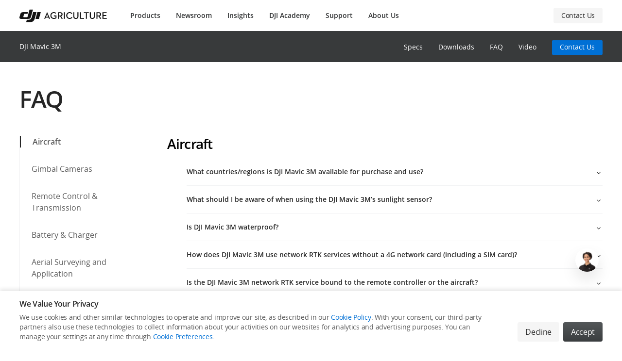

--- FILE ---
content_type: text/html;charset=utf-8
request_url: https://ag.dji.com/mavic-3-m/faq
body_size: 51587
content:
<!DOCTYPE html><html lang="en" class="no-store-app"><head><script>//<!--ssi:start name="v4_slice_head_common" file="ssi/share/slice/{domain}/{device}/{country}/{locale}/header_init_content.html" output="share"--></script><meta http-equiv="Content-Type" content="text/html; charset=utf-8"><meta http-equiv="X-UA Compatible" content="IE=edge"><link rel="shortcut icon" type="image/x-icon" href="https://www-cdn.djiits.com/dps/659e22aad1fce3082a347ba3947bf5a6@origin.ico"><link rel="icon" type="image/x-icon" href="https://www-cdn.djiits.com/dps/659e22aad1fce3082a347ba3947bf5a6@origin.ico"><link rel="apple-touch-icon" href="https://www-cdn.djiits.com/dps/47033021c805779769704a19c1b275d5.png"><link rel="apple-touch-icon" sizes="152x152" href="https://www-cdn.djiits.com/dps/8c5abaa1e7e5a90d000404e23e74f149.png"><link rel="apple-touch-icon" sizes="180x180" href="https://www-cdn.djiits.com/dps/5622076973f439e11ffdac3c57b73558.png"><link rel="apple-touch-icon-precomposed" href="https://www-cdn.djiits.com/dps/47033021c805779769704a19c1b275d5.png"><link rel="apple-touch-icon-precomposed" sizes="152x152" href="https://www-cdn.djiits.com/dps/8c5abaa1e7e5a90d000404e23e74f149.png"><link rel="apple-touch-icon-precomposed" sizes="180x180" href="https://www-cdn.djiits.com/dps/5622076973f439e11ffdac3c57b73558.png"><meta name="google-site-verification" content="D3__34OEXGm1NLYpyz4hCiZH7recmXfFxLFSQOa0ck8"><meta property="fb:pages" content="448935811878964"><script>//<!--ssi:end--></script><script strategy="beforeInteractive">!function(e){try{e.ABTest=e.ABTest||{},e.ABTest.mapKeyToVar=e.ABTest.mapKeyToVar||{};for(var a,t,_,s=e.location.search.replace(/^[?#&]/,"").split("&"),o=0;o<s.length;o++){var T,d,m=(s[o]||"").split("=");m[0]&&m[1]&&("set_version"===m[0]?e.ABTest.pageVersion="V"+m[1]:"set_exp"===m[0]?a=m[1]:"set_var"===m[0]?(_=m[1],e.ABTest.v0V1ExpId&&(e.ABTest.v0V1VarId=m[1],a=e.ABTest.v0V1ExpId)):"set_expk"===m[0]&&(t=m[1])),a&&_?(e.__abData__&&e.__abData__.k&&(e.__abData__.k[a]=_),document.documentElement.dataset.ab=a+"="+_,(T=e.ABTest.mapIdToKey&&e.ABTest.mapIdToKey[a])&&(e.ABTest.mapKeyToVar[T]=_,document.documentElement.dataset.abk=T+"="+_)):t&&_&&(d=e.ABTest.mapKeyToId&&e.ABTest.mapKeyToId[t])&&(e.__abData__&&e.__abData__.k&&(e.__abData__.k[d]=_),e.ABTest.mapKeyToVar[t]=_,document.documentElement.dataset.ab=d+"="+_,document.documentElement.dataset.abk=t+"="+_)}}catch(e){}}(window);</script><meta name="description" content="The DJI Mavic 3 Multispectral Edition aerial surveying drone combines RGB and multispectral cameras for precision agricultural production management. "><meta name="twitter:card" content="photo"><meta name="twitter:site" content="@DJIGlobal"><meta name="twitter:title" content="DJI Mavic 3 Multispectral Edition - FAQ - DJI"><meta name="twitter:image" content="https://www-cdn.djiits.com/cms/uploads/dd13ac74b721a8ac4fa3ce320246ac2e@374*374.png"><meta name="twitter:description" content="The DJI Mavic 3 Multispectral Edition aerial surveying drone combines RGB and multispectral cameras for precision agricultural production management. "><meta property="og:site_name" content="DJI"><meta property="og:type" content="website"><meta property="og:url" content="photo"><meta property="og:title" content="DJI Mavic 3 Multispectral Edition - FAQ - DJI"><meta property="og:description" content="The DJI Mavic 3 Multispectral Edition aerial surveying drone combines RGB and multispectral cameras for precision agricultural production management. "><meta property="og:image" content="https://www-cdn.djiits.com/cms/uploads/dd13ac74b721a8ac4fa3ce320246ac2e@374*374.png"><link rel="alternate" href="https://ag.dji.com/cn/mavic-3-m/faq" hreflang="zh-CN"><link rel="alternate" href="https://ag.dji.com/mavic-3-m/faq" hreflang="en"><link rel="alternate" href="https://ag.dji.com/zh-tw/mavic-3-m/faq" hreflang="zh-TW"><link rel="alternate" href="https://ag.dji.com/jp/mavic-3-m/faq" hreflang="ja"><link rel="alternate" href="https://ag.dji.com/kr/mavic-3-m/faq" hreflang="ko"><link rel="alternate" href="https://ag.dji.com/de/mavic-3-m/faq" hreflang="de"><link rel="alternate" href="https://ag.dji.com/ru/mavic-3-m/faq" hreflang="ru"><link rel="alternate" href="https://ag.dji.com/fr/mavic-3-m/faq" hreflang="fr"><link rel="alternate" href="https://ag.dji.com/it/mavic-3-m/faq" hreflang="it"><link rel="alternate" href="https://ag.dji.com/es/mavic-3-m/faq" hreflang="es"><link rel="alternate" href="https://ag.dji.com/pt-br/mavic-3-m/faq" hreflang="pt-BR"><link rel="alternate" href="https://ag.dji.com/th/mavic-3-m/faq" hreflang="th"><link rel="alternate" href="https://ag.dji.com/mavic-3-m/faq" hreflang="x-default"><meta charset="utf-8"><title>DJI Mavic 3 Multispectral Edition - FAQ - DJI</title><link rel="preconnect" href="//www-cdn.djiits.com"><link rel="preload" href="https://www-cdn.djiits.com/pre/reactor/slice/subdomainHeader.bcd39cfe.css" as="style" data-prophet-rank="10000"><link rel="preload" href="https://www-cdn.djiits.com/reactor/assets/_next/static/css/static/acs0cs8plJOUjoTlkt8x9/pages/page/ag.js.cc4f3f9f.chunk.css" as="style" data-prophet-rank="10000"><link rel="preload" href="https://www-cdn.djiits.com/reactor/assets/_next/static/css/static/acs0cs8plJOUjoTlkt8x9/pages/_app.js.a67d9d85.chunk.css" as="style" data-prophet-rank="10000"><link rel="preload" href="https://www-cdn.djiits.com/dps/33f9d3e15e65c4ff12c4cfce16c55768.svg" as="image" data-prophet-rank="8000"><link rel="preload" href="https://www-cdn.djiits.com/reactor/assets/_next/static/chunks/reactor-common.cb8ea891421d85cf8cdd.js" as="script" data-prophet-rank="6300"><link rel="preload" href="https://www-cdn.djiits.com/reactor/assets/_next/static/acs0cs8plJOUjoTlkt8x9/pages/_app.js" as="script" data-prophet-rank="6200"><link rel="preload" href="https://www-cdn.djiits.com/reactor/assets/_next/static/acs0cs8plJOUjoTlkt8x9/pages/page/ag.js" as="script" data-prophet-rank="6200"><link rel="preload" href="https://www-cdn.djiits.com/reactor/assets/_next/static/runtime/webpack-f3798bf503b58fff0ac0.js" as="script" data-prophet-rank="6100"><meta name="viewport" content="width=device-width,initial-scale=0.5,minimum-scale=0.5"><script type="application/ld+json">{
  "@context": "https://schema.org/",
  "@type": "Product",
  "@id": "https://ag.dji.com/mavic-3-m/faq",
  "name": "DJI Mavic 3M",
  "url": "https://ag.dji.com/mavic-3-m/faq",
  "description": "The DJI Mavic 3 Multispectral Edition aerial surveying drone combines RGB and multispectral cameras for precision agricultural production management. ",
  "brand": {
    "@type": "Brand",
    "name": "DJI"
  },
  "sku": "mavic-3-m"
}</script><meta name="next-head-count" content="4"><link rel="stylesheet" href="https://www-cdn.djiits.com/reactor/assets/_next/static/css/static/acs0cs8plJOUjoTlkt8x9/pages/_app.js.a67d9d85.chunk.css"><link rel="stylesheet" href="https://www-cdn.djiits.com/reactor/assets/_next/static/css/static/acs0cs8plJOUjoTlkt8x9/pages/page/ag.js.cc4f3f9f.chunk.css"><link rel="canonical" href="https://ag.dji.com/mavic-3-m/faq"><link rel="alternate" media="only screen and (max-width: 414px)" href="https://ag.dji.com/mobile/mavic-3-m/faq"></head><body class="dji-en dji-pc"><div>
     <!--ssi:start name="v4_slice_subdomainHeader" file="ssi/share/slice/{domain}/{device}/{country}/{locale}/slice_subdomainHeader.html" output="share"-->
      <link rel="stylesheet" href="https://www-cdn.djiits.com/pre/reactor/slice/subdomainHeader.76fa2bd0.css">
      
      <div id="slice-subdomainHeader"><div class="style__is-pc___3PKt_"><nav id="site-header" class="site-header style__nav-bar___3-BGC style__common-navbar___1xC7N style__dji-subdomain___2_dkS style__dji-subdomain-light___23qcX"><div class="style__nav-container___3KENr"><div class="style__navbar-left___3FLse"><div class="style__collapse-button___H-xgD" data-ga-category="ag_pc_nav" data-ga-action="click" data-ga-label="other_hamburger"><span class="style__line-top___QSP19"></span><span class="style__line-middle___Westa"></span><span class="style__line-bottom___PDYFv"></span></div><a class="style__nav-brand___2VR1m" href="https://ag.dji.com" data-ga-category="ag_pc_nav" data-ga-action="click" data-ga-label="other-logo"><img class="dps logo style__logo___Kxyn9" src="https://www-cdn.djiits.com/dps/33f9d3e15e65c4ff12c4cfce16c55768.svg" alt=""><img class="dps logo style__hover-logo___2SNsN" src="https://www-cdn.djiits.com/dps/33f9d3e15e65c4ff12c4cfce16c55768.svg" alt=""></a></div><div class="style__navbar-main___3Q12i"><ul class="style__navbar-category___2gvuW"><li class="style__category-item___21b8i style__category-item-unclickable___DgMOU"><div class="style__navbar-group___2ut0H"><div class="style__navbar-group-item___2zoeT"><a href="javascript:;" target="_self" data-ga-category="ag_pc_nav" data-ga-action="click" data-ga-label="top-click-Products" class="style__category-item-link___1wQjg">Products</a></div><div class="style__dropdown-menu___3lmaD style__full-screen___1JlX4"><div class=""><div class="style__columns-menu___30lLE"><div class="style__columns___1vh74 style__with-pic___2C_2E"><a class="style__column-left___1ke3k" href="javascript:;" target="_self" data-ga-category="ag_pc_nav" data-ga-action="click" data-ga-label="Products-Crop Protection"></a><div class="style__column-right___18xch"><span class="style__title___34rs5" data-ga-category="ag_pc_nav" data-ga-action="click" data-ga-label="Products-Crop Protection">Crop Protection</span><p class="style__desc___2kXaf">Efficient &amp; Autonomous Operation</p><ul class="style__product-list___1m_tb"><li><a href="/t100?site=ag&amp;from=nav" class="style__product-link___3j5Fx" target="_self" data-ga-category="ag_pc_nav" data-ga-action="click" data-ga-label="Products-Crop Protection-DJI AGRAS T100">DJI AGRAS T100</a></li><li><a href="/t70p?site=ag&amp;from=nav" class="style__product-link___3j5Fx" target="_self" data-ga-category="ag_pc_nav" data-ga-action="click" data-ga-label="Products-Crop Protection-DJI AGRAS T70P">DJI AGRAS T70P</a></li><li><a href="/t25p?site=ag&amp;from=nav" class="style__product-link___3j5Fx" target="_self" data-ga-category="ag_pc_nav" data-ga-action="click" data-ga-label="Products-Crop Protection-DJI AGRAS T25P">DJI AGRAS T25P</a></li><li><a href="/t50?site=ag&amp;from=nav" class="style__product-link___3j5Fx" target="_self" data-ga-category="ag_pc_nav" data-ga-action="click" data-ga-label="Products-Crop Protection-DJI AGRAS T50">DJI AGRAS T50</a></li><li><a href="/t25?site=ag&amp;from=nav" class="style__product-link___3j5Fx" target="_self" data-ga-category="ag_pc_nav" data-ga-action="click" data-ga-label="Products-Crop Protection-DJI AGRAS T25">DJI AGRAS T25</a></li></ul></div></div><div class="style__columns___1vh74 style__with-pic___2C_2E"><a class="style__column-left___1ke3k" href="javascript:;" target="_self" data-ga-category="ag_pc_nav" data-ga-action="click" data-ga-label="Products-Mission Planning"></a><div class="style__column-right___18xch"><span class="style__title___34rs5" data-ga-category="ag_pc_nav" data-ga-action="click" data-ga-label="Products-Mission Planning">Mission Planning</span><p class="style__desc___2kXaf">Detect Every Detail</p><ul class="style__product-list___1m_tb"><li><a href="/mavic-3-m?site=ag&amp;from=nav" class="style__product-link___3j5Fx" target="_self" data-ga-category="ag_pc_nav" data-ga-action="click" data-ga-label="Products-Mission Planning-DJI Mavic 3M">DJI Mavic 3M</a></li><li><a href="https://www.dji.com/dji-terra?site=ag&amp;from=nav" class="style__product-link___3j5Fx" target="_self" data-ga-category="ag_pc_nav" data-ga-action="click" data-ga-label="Products-Mission Planning-DJI Terra">DJI Terra</a></li></ul></div></div><div class="style__columns___1vh74 style__last___1laf5 style__with-pic___2C_2E"><a class="style__column-left___1ke3k" href="javascript:;" target="_self" data-ga-category="ag_pc_nav" data-ga-action="click" data-ga-label="Products-DJI Delivery"></a><div class="style__column-right___18xch"><span class="style__title___34rs5" data-ga-category="ag_pc_nav" data-ga-action="click" data-ga-label="Products-DJI Delivery">DJI Delivery</span><p class="style__desc___2kXaf"></p><ul class="style__product-list___1m_tb"><li><a href="https://www.dji.com/flycart-30?site=ag&amp;from=nav" class="style__product-link___3j5Fx" target="_self" data-ga-category="ag_pc_nav" data-ga-action="click" data-ga-label="Products-DJI Delivery-DJI Flycart 30">DJI Flycart 30</a></li><li><a href="https://www.dji.com/delivery-hub?site=ag&amp;from=nav" class="style__product-link___3j5Fx" target="_self" data-ga-category="ag_pc_nav" data-ga-action="click" data-ga-label="Products-DJI Delivery-DJI DeliveryHub">DJI DeliveryHub</a></li></ul></div></div><div class="style__horizontal-divider___2Ss-V"></div><div class="style__columns___1vh74 style__with-pic___2C_2E"><a class="style__column-left___1ke3k" href="javascript:;" target="_self" data-ga-category="ag_pc_nav" data-ga-action="click" data-ga-label="Products-Dedicated Software"></a><div class="style__column-right___18xch"><span class="style__title___34rs5" data-ga-category="ag_pc_nav" data-ga-action="click" data-ga-label="Products-Dedicated Software">Dedicated Software</span><p class="style__desc___2kXaf">Enhanced Crop Protection</p><ul class="style__product-list___1m_tb"><li><a href="/ag-platform?site=ag&amp;from=nav" class="style__product-link___3j5Fx" target="_self" data-ga-category="ag_pc_nav" data-ga-action="click" data-ga-label="Products-Dedicated Software-DJI SmartFarm APP">DJI SmartFarm APP</a></li><li><a href="/smartfarm-web?site=ag&amp;from=nav" class="style__product-link___3j5Fx" target="_self" data-ga-category="ag_pc_nav" data-ga-action="click" data-ga-label="Products-Dedicated Software-DJI SmartFarm Web">DJI SmartFarm Web</a></li></ul></div></div></div></div></div></div></li><li class="style__relative___3ERgc style__category-item___21b8i"><div class="style__navbar-group___2ut0H"><div class="style__navbar-group-item___2zoeT"><a href="/newsroom?site=ag&amp;from=nav" target="_self" data-ga-category="ag_pc_nav" data-ga-action="click" data-ga-label="top-click-Newsroom" class="style__category-item-link___1wQjg">Newsroom</a></div><div class="style__dropdown-menu___3lmaD style__single___3uB_t"><ul></ul></div></div></li><li class="style__relative___3ERgc style__category-item___21b8i"><div class="style__navbar-group___2ut0H"><div class="style__navbar-group-item___2zoeT"><a href="/case-studies?site=ag&amp;from=nav" target="_self" data-ga-category="ag_pc_nav" data-ga-action="click" data-ga-label="top-click-Insights" class="style__category-item-link___1wQjg">Insights</a></div><div class="style__dropdown-menu___3lmaD style__single___3uB_t"><ul></ul></div></div></li><li class="style__category-item___21b8i"><div class="style__navbar-group___2ut0H"><div class="style__navbar-group-item___2zoeT"><a href="/academy?site=ag&amp;from=nav" target="_self" data-ga-category="ag_pc_nav" data-ga-action="click" data-ga-label="top-click-DJI Academy" class="style__category-item-link___1wQjg style__single-navbar-title___oPKL6">DJI Academy</a></div></div></li><li class="style__relative___3ERgc style__category-item___21b8i style__category-item-unclickable___DgMOU"><div class="style__navbar-group___2ut0H"><div class="style__navbar-group-item___2zoeT"><a href="javascript:;" target="_self" data-ga-category="ag_pc_nav" data-ga-action="click" data-ga-label="top-click-Support" class="style__category-item-link___1wQjg">Support</a></div><div class="style__dropdown-menu___3lmaD style__single___3uB_t"><ul><li><a href="https://www.dji.com/support?site=ag&amp;from=nav" target="_self" data-ga-category="ag_pc_nav" data-ga-action="click" data-ga-label="After-Sales Service Policies"><span>After-Sales Service Policies</span></a></li><li><a href="https://www.dji.com/where-to-buy/agriculture-dealers?site=ag&amp;from=nav" target="_self" data-ga-category="ag_pc_nav" data-ga-action="click" data-ga-label="Find Dealers Nearby"><span>Find Dealers Nearby</span></a></li><li><a href="https://prm.dji.com/apply/step1?site=ag&amp;from=nav" target="_blank" data-ga-category="ag_pc_nav" data-ga-action="click" data-ga-label="Become a Dealer"><span>Become a Dealer</span></a></li><li><a href="https://www.dji.com/flysafe?site=ag&amp;from=nav" target="_self" data-ga-category="ag_pc_nav" data-ga-action="click" data-ga-label="Fly Safe"><span>Fly Safe</span></a></li><li><a href="https://www.dji.com/downloads?site=ag&amp;from=nav" target="_self" data-ga-category="ag_pc_nav" data-ga-action="click" data-ga-label="Download Center"><span>Download Center</span></a></li><li><a href="https://www.dji.com/service/repair/centers?site=ag&amp;from=nav" target="_self" data-ga-category="ag_pc_nav" data-ga-action="click" data-ga-label="Service Center"><span>Service Center</span></a></li></ul></div></div></li><li class="style__relative___3ERgc style__category-item___21b8i"><div class="style__navbar-group___2ut0H"><div class="style__navbar-group-item___2zoeT"><a href="/about-us?site=ag&amp;from=nav" target="_self" data-ga-category="ag_pc_nav" data-ga-action="click" data-ga-label="top-click-About Us" class="style__category-item-link___1wQjg">About Us</a></div><div class="style__dropdown-menu___3lmaD style__single___3uB_t"><ul></ul></div></div></li></ul><div class="style__navbar-contact___Uej1N"><a href="https://ag.dji.com/contact-us" class="style__contact-btn___1MRI1" data-ga-category="ent_pc_nav" data-ga-action="click" data-ga-label="ag_contact"><span class="style__contact-btn-text___3IWac">Contact Us</span></a></div></div></div></nav></div></div>
    
      <script type="application/json" id="_SSI_DATA_subdomainHeader">{"header":[{"title":"Products","link":"","link_type":"relative-path","display_type":"full-screen-dropdown","published_at":"2022-12-01T12:00:00.000Z","expire_at":"9999-03-17T16:39:46.000Z","nav_top_pills":[],"nav_bottom_pills":[],"nav_columns":[{"title":"Crop Protection","link":"","link_type":"relative-path","description":"Efficient & Autonomous Operation","published_at":"2020-03-17T16:39:43.000Z","expire_at":"9999-03-17T16:39:46.000Z","mobile_link_text":null,"cover_alt":null,"link_text":null,"cover":{"original":"https://www-cdn.djiits.com/cms/uploads/b8e7aec7a929dd6798a1ad5d88f51f50.png","1x":"https://www-cdn.djiits.com/cms/uploads/b8e7aec7a929dd6798a1ad5d88f51f50@220*120.png","2x":"https://www-cdn.djiits.com/cms/uploads/b8e7aec7a929dd6798a1ad5d88f51f50@440*240.png"},"nav_items":[{"title":"DJI AGRAS T100","link":"/t100","link_type":"relative-path","published_at":"2025-07-15T20:00:00.000Z","expire_at":"9999-04-18T16:08:06.000Z"},{"title":"DJI AGRAS T70P","link":"/t70p","link_type":"relative-path","published_at":"2025-07-15T20:00:00.000Z","expire_at":"9999-04-18T16:08:06.000Z"},{"title":"DJI AGRAS T25P","link":"/t25p","link_type":"relative-path","published_at":"2025-07-15T20:00:00.000Z","expire_at":"9999-04-18T16:08:06.000Z"},{"title":"DJI AGRAS T50","link":"/t50","link_type":"relative-path","published_at":"2024-04-25T19:00:00.000Z","expire_at":"9999-04-18T16:08:06.000Z"},{"title":"DJI AGRAS T25","link":"/t25","link_type":"relative-path","published_at":"2024-04-25T19:00:00.000Z","expire_at":"9999-04-18T16:08:06.000Z"}],"second_nav_bottom_pills":[]},{"title":"Mission Planning","link":"","link_type":"relative-path","description":"Detect Every Detail","published_at":"2020-03-17T16:39:43.000Z","expire_at":"9999-03-17T16:39:46.000Z","mobile_link_text":null,"cover_alt":null,"link_text":null,"cover":{"original":"https://www-cdn.djiits.com/cms/uploads/42b71e78fa7697c04e9e85ecf9700a75.png","1x":"https://www-cdn.djiits.com/cms/uploads/42b71e78fa7697c04e9e85ecf9700a75@220*120.png","2x":"https://www-cdn.djiits.com/cms/uploads/42b71e78fa7697c04e9e85ecf9700a75@440*240.png"},"nav_items":[{"title":"DJI Mavic 3M","link":"/mavic-3-m","link_type":"relative-path","published_at":"2022-11-23T14:00:00.000Z","expire_at":"9999-11-23T14:00:00.000Z"},{"title":"DJI Terra","link":"https://www.dji.com/dji-terra","link_type":"absolute-path","published_at":"2020-03-17T16:39:43.000Z","expire_at":"9999-03-17T16:39:46.000Z"}],"second_nav_bottom_pills":[]},{"title":"DJI Delivery","link":"","link_type":"absolute-path","description":"","published_at":"2024-01-10T21:00:00.000Z","expire_at":"2099-01-10T21:00:00.000Z","mobile_link_text":null,"cover_alt":null,"link_text":null,"cover":{"original":"https://www-cdn.djiits.com/cms/uploads/41a1964314054ad62016c08e51592b25.png","1x":"https://www-cdn.djiits.com/cms/uploads/41a1964314054ad62016c08e51592b25@220*120.png","2x":"https://www-cdn.djiits.com/cms/uploads/41a1964314054ad62016c08e51592b25@440*240.png"},"nav_items":[{"title":"DJI Flycart 30","link":"https://www.dji.com/flycart-30","link_type":"absolute-path","published_at":"2024-01-10T21:00:00.000Z","expire_at":"2099-01-10T21:00:00.000Z"},{"title":"DJI DeliveryHub","link":"https://www.dji.com/delivery-hub","link_type":"absolute-path","published_at":"2024-01-10T21:00:00.000Z","expire_at":"2099-01-10T21:00:00.000Z"}],"second_nav_bottom_pills":[]},{"title":"Dedicated Software","link":"","link_type":"relative-path","description":"Enhanced Crop Protection","published_at":"2022-05-27T18:33:23.000Z","expire_at":"9999-05-27T18:33:23.000Z","mobile_link_text":null,"cover_alt":null,"link_text":null,"cover":{"original":"https://www-cdn.djiits.com/cms/uploads/3f82fe1a23818cd31d5ff179f3cd2dcb.png","1x":"https://www-cdn.djiits.com/cms/uploads/3f82fe1a23818cd31d5ff179f3cd2dcb@220*120.png","2x":"https://www-cdn.djiits.com/cms/uploads/3f82fe1a23818cd31d5ff179f3cd2dcb@440*240.png"},"nav_items":[{"title":"DJI SmartFarm APP","link":"/ag-platform","link_type":"relative-path","published_at":"2024-04-25T21:00:00.000Z","expire_at":"9999-05-27T18:33:23.000Z"},{"title":"DJI SmartFarm Web","link":"/smartfarm-web","link_type":"relative-path","published_at":"2023-05-10T12:00:00.000Z","expire_at":"2099-05-10T12:00:00.000Z"}],"second_nav_bottom_pills":[]}],"nav_items":[]},{"title":"Newsroom","link":"newsroom","link_type":"relative-path","display_type":"single-dropdown","published_at":"2022-11-23T16:41:04.000Z","expire_at":"9990-03-17T16:40:42.000Z","nav_top_pills":[],"nav_bottom_pills":[],"nav_columns":[],"nav_items":[]},{"title":"Insights","link":"case-studies","link_type":"relative-path","display_type":"single-dropdown","published_at":"2020-03-19T11:15:54.000Z","expire_at":"9999-03-19T11:15:56.000Z","nav_top_pills":[],"nav_bottom_pills":[],"nav_columns":[],"nav_items":[]},{"title":"DJI Academy","link":"academy","link_type":"relative-path","display_type":"single-link","published_at":"2020-03-17T16:39:43.000Z","expire_at":"9999-03-17T16:39:46.000Z","nav_top_pills":[],"nav_bottom_pills":[],"nav_columns":[],"nav_items":[]},{"title":"Support","link":"","link_type":"relative-path","display_type":"single-dropdown","published_at":"2020-03-19T11:22:30.000Z","expire_at":"9999-03-17T16:39:46.000Z","nav_top_pills":[],"nav_bottom_pills":[],"nav_columns":[],"nav_items":[{"title":"After-Sales Service Policies","link":"https://www.dji.com/support","link_type":"absolute-path","published_at":"2020-03-19T11:22:30.000Z","expire_at":"9999-03-17T16:39:46.000Z","nav_subitems":[]},{"title":"Find Dealers Nearby","link":"https://www.dji.com/where-to-buy/agriculture-dealers","link_type":"absolute-path","published_at":"2020-03-19T11:22:30.000Z","expire_at":"9999-03-17T16:39:46.000Z","nav_subitems":[]},{"title":"Become a Dealer","link":"https://prm.dji.com/apply/step1","link_type":"absolute-path","published_at":"2024-09-02T16:28:35.000Z","expire_at":"9999-09-02T16:28:38.000Z","nav_subitems":[]},{"title":"Fly Safe","link":"https://www.dji.com/flysafe","link_type":"absolute-path","published_at":"2020-03-19T11:22:30.000Z","expire_at":"9999-03-17T16:39:46.000Z","nav_subitems":[]},{"title":"Download Center","link":"https://www.dji.com/downloads","link_type":"absolute-path","published_at":"2020-03-19T11:22:30.000Z","expire_at":"9999-03-17T16:39:46.000Z","nav_subitems":[]},{"title":"Service Center","link":"https://www.dji.com/service/repair/centers","link_type":"absolute-path","published_at":"2020-03-19T11:22:30.000Z","expire_at":"9999-03-17T16:39:46.000Z","nav_subitems":[]}]},{"title":"About Us","link":"about-us","link_type":"relative-path","display_type":"single-dropdown","published_at":"2020-03-19T11:20:48.000Z","expire_at":"9990-03-17T16:40:42.000Z","nav_top_pills":[],"nav_bottom_pills":[],"nav_columns":[],"nav_items":[]}],"asyncLoad":true,"language":"en","country":"US","mobileMode":false,"env":{"server_env":"prod","ga_id":"UA-43055594-1","withPathProject":["enterprise","ag","auto"]},"translation":{"login-m-title":{"en":"Log in to DJI"},"meta.default.description":{"en":"DJI technology empowers us to see the future of possible. Learn about our consumer drones like DJI Mavic 3 Pro, DJI Mini 4 Pro, DJI Air 3S, DJI Flip; handheld products like Osmo Nano, DJI Mic 3, Osmo 360, Osmo Pocket 3, and Osmo Action 5 Pro that capture smooth photos and videos; audio products like DJI Mic Mini for wireless recording; and professional cinematography tools like Ronin camera stabilizers and Inspire drones."},"meta.default.keywords":{"en":"DJI, aerial photography, aerial filming, drone, UAV, camera gimbal,quadcopter"},"meta.default.title":{"en":"DJI - Official Website"},"subscribe-modal-email-input-error-tip":{"en":"Please enter a valid email address"},"subscribe-modal-email-input-placeholder":{"en":"Email Address"},"subscribe-modal-info-intro":{"en":"Be the first to receive our latest product updates, newest offerings, and free product trials."},"subscribe-modal-info-intro.enterprise":{"en":"Subscribe to DJI Enterprise's Newsletter and receive the latest product updates, best practices, and upcoming events."},"subscribe-modal-info-privacy-note":{"en":"Your personal data will not be shared with any third-party companies. For more details, please check the <a style=\"color: #1890ff; text-decoration: none; \"target=\"_blank\" href=\"https://www.dji.com/policy\">DJI Privacy Policy</a>."},"subscribe-modal-info-privacy-note-color":{"en":"<span style=\"color: rgba(0,0,0,0.45);\">\nYou can learn more about how we handle user data through the <a style=\"color: #1890ff; text-decoration: none; \"target=\"_blank\" href=\"https://www.dji.com/policy\">DJI Privacy Policy</a>.\n</span>"},"subscribe-modal-info-title":{"en":"Subscribe"},"subscribe-modal-ok-btn":{"en":"Close"},"subscribe-modal-phone-input-error-tip":{"en":""},"subscribe-modal-phone-input-placeholder":{"en":""},"subscribe-modal-submit-btn":{"en":"Subscribe"},"subscribe-modal-success-intro":{"en":"Thank you for your attention and support of DJI."},"subscribe-modal-success-title":{"en":"Thanks for signing up!"},"v1.footer.store.point.button.link":{"en":"https://cdp-vg.djiservice.org/r/K"},"v1.footer.store.point.button.text":{"en":"Download App"},"v1.footer.store.point.desc":{"en":"Try Virtual Flight online for free, and enjoy convenient one-stop device services."},"v1.footer.store.point.title":{"en":"Only in the DJI Store App"},"v1.iemodal.button":{"en":"Continue Viewing"},"v1.iemodal.desc":{"en":"Internet Explorer is no longer supported. It is recommended to use other browsers."},"v1.iemodal.title":{"en":"Please Change Your Browser"},"v1.product.buy.popover.button.text":{"en":"Learn more"},"v1.product.buy.popover.desc":{"en":"1% DJI Credit Reward & 14-Day Returns"},"v1.product.buy.popover.title":{"en":"DJI Store"},"v2.ag.common.contact_us":{"en":"Contact us"},"v2.ag.common.contact_us.link":{"en":"https://ag.dji.com/contact-us"},"v2.auto.common.contact_us":{"en":"Contact us"},"v2.auto.common.contact_us.link":{"en":"contact"},"v2.common.buy_now":{"en":"Buy Now"},"v2.common.overview":{"en":"Overview"},"v2.enterprise.common.contact_us":{"en":"CONTACT US"},"v2.enterprise.common.contact_us.link":{"en":"https://enterprise.dji.com/contact-us"},"v2.enterprise.navcommon.store":{"en":"Store"},"v2.head.search.marketing.words":{"en":"RECOMMENDED"},"v2.head.search.suggest.words":{"en":"Suggested Searches"},"v2.homepage.banner.learn_more":{"en":"Learn more"},"v2.product.common.contact_us":{"en":"Contact Us"},"v2.products.series.compare.btn":{"en":"Compare"},"v2.search.no.results":{"en":"No Results Found"},"v2.site_head.login":{"en":"Login"},"v2.site_head.logout":{"en":"Logout"},"v2.site_head.my_account":{"en":"My account"},"v2.site_head.register":{"en":"Register"},"v2.site_head.store.checkout":{"en":"Proceed to Checkout"},"v2.site_head.welcome":{"en":"Welcome,"},"v2.w2b.dealer_maps.no_data":{"en":""},"v2.w2b.dealer_maps.no_result":{"en":"No Result Found"},"v2.w2b.ronin_dealers.no_result":{"en":"No result found. Please select a different location."},"v2.w2b.select_state":{"en":"State"},"v2.w2b.selector_continent":{"en":"continent"},"v2.w2b.selector_country":{"en":"Country/Region"},"v2.w2b.store.filter":{"en":"Input keyword"},"v3.ag.case_studies.nav.clear":{"en":"Clear"},"v3.ag.case_studies.nav.title":{"en":"Case Studies"},"v3.ag.case_studies.no-result":{"en":"No Results Found"},"v3.ag.case_studies.top.text":{"en":"Pinned Post"},"v3.ali.captcha.check.nopass":{"en":"Verification failure."},"v3.ali.captcha.check.pass":{"en":"Verification successful."},"v3.ali.captcha.error.title":{"en":"Sorry, an unexpected error has occurred."},"v3.ali.captcha.loading":{"en":"Loading…"},"v3.ali.captcha.overlay.inform":{"en":"Risks detected in your current operating environment. Please enter verification code."},"v3.ali.captcha.slider.label":{"en":"Slide right to verify."},"v3.ali.captcha.tips.title":{"en":"Incorrect verification code. Please try again."},"v3.choose_language.title":{"en":"Select your Language"},"v3.common.asia_pacific":{"en":"Asia Pacific"},"v3.common.ccpa.cookie.do_not_sell_or_share":{"en":"Do Not Sell Or Share My Personal Information"},"v3.common.ccpa.cookie.preference":{"en":"Cookie Preferences"},"v3.common.click_here":{"en":"Feedback on web experience"},"v3.common.europe":{"en":"Europe"},"v3.common.international":{"en":"Other Countries and Regions"},"v3.common.middle_east":{"en":"Middle East"},"v3.common.north_america":{"en":"North America"},"v3.common.select_country":{"en":"Select Your Country/Region"},"v3.common.shopping_guides.show_jump_link":{"en":"om-4"},"v3.common.shopping.learn_more.pdf":{"en":"<a target=\"_blank\" href=\"https://dl.djicdn.com/downloads/DJI%20OM%204/DJI_OM_4_Mobile_Phone_Compatibility_List_en4.pdf\">DJI OM 4 Smartphone Compatibility List > </a>"},"v3.common.south_america":{"en":"South America"},"v3.content-center.articles.form.ag-identity":{"en":"Occupation"},"v3.content-center.articles.form.ag-identity-select-text":{"en":"Please select"},"v3.content-center.articles.form.ag-identity-select-text1":{"en":"DJI Agricultural drone pilot"},"v3.content-center.articles.form.ag-identity-select-text2":{"en":"DJI Agriculture Dealer"},"v3.content-center.articles.form.ag-identity-select-text3":{"en":"Farmer"},"v3.content-center.articles.form.ag-identity-select-text4":{"en":"Agricultural materials Supplier（fertilizers, pesticides, etc.）"},"v3.content-center.articles.form.ag-identity-select-text5":{"en":"Agricultural machinery Supplier（tractors, harvesters, etc.）"},"v3.content-center.articles.form.ag-identity-select-text6":{"en":"Agricultural service provider"},"v3.content-center.articles.form.ag-identity-select-text7":{"en":"Others"},"v3.content-center.articles.form.city":{"en":"City"},"v3.content-center.articles.form.continent":{"en":"Continent"},"v3.content-center.articles.form.country":{"en":"Country/Region"},"v3.content-center.articles.form.detail":{"en":"Conact Information"},"v3.content-center.articles.form.email":{"en":"Email"},"v3.content-center.articles.form.firstname":{"en":"First Name"},"v3.content-center.articles.form.lastname":{"en":"Last Name"},"v3.content-center.articles.form.modal-body-fail":{"en":"Error! Please submit again."},"v3.content-center.articles.form.modal-body-success":{"en":"We have received your submission and will be in touch soon."},"v3.content-center.articles.form.modal-button-text":{"en":"Close"},"v3.content-center.articles.form.modal-title-fail":{"en":"Error!"},"v3.content-center.articles.form.modal-title-success":{"en":"Submit success!"},"v3.content-center.articles.form.name-and-company":{"en":"Company"},"v3.content-center.articles.form.phone":{"en":"Telephone/Email"},"v3.content-center.articles.form.prompt-require":{"en":"Please fill in the blank"},"v3.content-center.articles.form.prompt-require-choose":{"en":"Required"},"v3.content-center.articles.form.state":{"en":"State"},"v3.content-center.articles.form.submit-btn-text":{"en":"Submit"},"v3.content-center.articles.form.terms":{"en":"I agree to the <a href=\"https://www.dji.com/cn/policy\" target=\"_blank\">DJI Privacy Policy</a> and the <a href=\"https://www.dji.com/cn/terms\" target=\"_blank\">Terms of Use</a>"},"v3.content-center.articles.form.title":{"en":"Contact us"},"v3.content-center.articles.related-articles":{"en":"Related Articles"},"v3.content-center.articles.related-articles-explore-more":{"en":"Click to explore more"},"v3.footer.ad_desc":{"en":""},"v3.footer.copyright":{"en":"Copyright © 2025 DJI All Rights Reserved."},"v3.footer.feadback":{"en":"<i></i>"},"v3.footer.feedback.link":{"en":"https://www.dji.com/feedback"},"v3.footer.float.service.button.icon":{"en":"https://www1.djicdn.com/dps/2bffcb70a22f667146362060f99455be.svg"},"v3.footer.mobile.about_dji":{"en":"About DJI"},"v3.footer.mobile.about_dji_auto":{"en":"About DJI Automotive"},"v3.footer.mobile.back_to_top":{"en":"Back to top"},"v3.footer.record.link":{"en":"http://www.beian.miit.gov.cn/"},"v3.footer.record.title":{"en":"粤ICP备12022215号"},"v3.footer.subscribe_with_gift.modal_desc.success":{"en":"Login or register at <a target=\"_blank\" data-ga-category=\"subscribe_exp\" data-ga-action=\"click\" data-ga-label=\"store\" class=\"dui-link\" href=\"https://store.dji.com?utm_source=official&utm_medium=subscribe&utm_campaign=subscribe_exp\">Store.dji.com</a> with your subscription email to view your coupon."},"v3.footer.subscribe_with_gift.p":{"en":"Subscribe to get exclusive offer, then login or register at <a target=\"_blank\" data-ga-category=\"subscribe_exp\" data-ga-action=\"click\" data-ga-label=\"store\" class=\"dui-link\" href=\"https://store.dji.com?utm_source=official&utm_medium=subscribe&utm_campaign=subscribe_description\">Store.dji.com</a> with your subscription email to check it."},"v3.footer.subscribe_with_gift.success":{"en":"Subscription Successful!"},"v3.footer.subscribe_with_gift.t":{"en":"Subscribe"},"v3.footer.subscribe.email":{"en":"Your email address"},"v3.footer.subscribe.error":{"en":"Please enter a valid email address."},"v3.footer.subscribe.modal_btn.ok":{"en":"OK"},"v3.footer.subscribe.modal_desc.error":{"en":"Please try again later."},"v3.footer.subscribe.modal_desc.success":{"en":"Thank you for your subscription. We will send you firsthand DJI news as it happens."},"v3.footer.subscribe.modal_title.error":{"en":"Subscription Failed"},"v3.footer.subscribe.modal_title.success":{"en":"Subscription Successful!"},"v3.footer.subscribe.p":{"en":"Get the latest news from DJI"},"v3.footer.subscribe.success":{"en":"Subscription Successful!"},"v3.footer.subscribe.t":{"en":"Subscribe"},"v3.header.cart.shopping_tip":{"en":"# more items are in your cart"},"v3.header.menu.back":{"en":"Back"},"v3.header.mobile.account_holder":{"en":"My account"},"v3.header.mobile.store_link":{"en":"Go to the Store"},"v3.hg305.banner.buy_now.link":{"en":"https://store.dji.com/cn/product/dji-om-5"},"v3.hg305.banner.buy_now.link.m":{"en":"https://m.dji.com/cn/product/dji-om-5"},"v3.qr-code.text":{"en":"Copylink"},"v3.site_head.store":{"en":"Store"},"v4.auto.footer.contact.email":{"en":"Email：<a href=\"mailto:auto-marketing@dji.com\">auto-marketing@dji.com</a>"},"v4.auto.footer.contact.email.m":{"en":"Email：<a href =\"mailto:auto-marketing@dji.com\">auto-marketing@dji.com</a>"},"v4.auto.footer.contact.tel":{"en":"tel：+86(755)36356163"},"v4.auto.footer.contact.tel.m":{"en":"tel：<a href=\"tel:+86(755)36356163\">+86(755)36356163</a>"},"v4.common.3dmodel.loadind_error.reload":{"en":"Reload"},"v4.common.3dmodel.loadind_error.tip":{"en":"Loading failed"},"v4.common.button.wheretobuy_text":{"en":"Where to Buy"},"v4.common.button.wheretobuy_text.nav":{"en":"Buy"},"v4.header.cart.shopping_tip.loading":{"en":"Loading..."},"v4.header.cart.shopping_tip.total_count":{"en":"%{count} item(s)"},"v4.nav_menu.agriculture.solution.title":{"en":"Solutions"},"v4.nav_menu.automotive.solution.title":{"en":"Solutions"},"v4.nav_menu.education.solution.link":{"en":"/products/steam"},"v4.nav_menu.education.solution.title":{"en":"Education"},"v4.nav_menu.enterprise.solution.title":{"en":"Solutions"},"v4.nav_menu.product.new.text":{"en":"New"},"v4.nav_menu.w2b.solution.link":{"en":"/where-to-buy/retail-stores"},"v4.sample.main.title":{"en":"Sample Footage"},"v4.support.search":{"en":"Search"},"v4.support.search.placeholder":{"en":"Search for Support"},"v4.wheretobuynv.loadingfail.button":{"en":""},"v4.wheretobuynv.loadingfail.desc":{"en":""},"view.common.search_dji":{"en":"Search dji.com..."},"view.product.show.accessories":{"en":"Accessories"}},"subdomain":"ag","sliceController":{"visible":{"subdomainHeader":true},"hasSlice":true},"subdomainConfig":{"languages":["en","zh-CN","ja","fr","de","es","ko","ru","it","zh-TW","pt-BR","th"],"langs_name":{"en":"English","zh-CN":"简体中文","ja":"日本語","fr":"Français","de":"Deutsch","es":"Español","ko":"한국어","ru":"Pусский","it":"Italiano","zh-TW":"繁體中文","pt-BR":"Português (BR)","th":"ภาษาไทย"},"subscribeMap":{"ru":"5526","fr":"5524","de":"5523","es":"5525","kr":"5522","ja":"5521","zh-tw":"5520","cn":"5518","en":"5519","it":"5527","pt-br":"5528","th":"5519"},"terminator_id":"ag"},"page":{"loadingState":"success","error":null,"data":{"subdomain":"ag","components_data":[],"page_langs":["zh-CN","en","zh-TW","ja","ko","de","ru","fr","it","es","pt-BR","th"],"page_countries":["cn","us","hk","jp","kr","de","ru","fr","it","es","br","th"],"for_mobile":true,"for_pc":true,"isPageTemplate":false}}}</script>
      
      <script async="" src="https://www-cdn.djiits.com/pre/reactor/slice/subdomainHeader.eadb045c.js"></script>
     <!--ssi:end-->
    </div><div id="__next"><div><div class="page-wrapper"><div class="sections-wrapper"><div class="style__sub-nav-wrap-common___3PVba style__sub-nav-wrap-dark___LJNeE"><div class="sticky-outer-wrapper"><div class="sticky-inner-wrapper" style="position:relative;top:0px"><nav class="style__sub-nav___AjIC_"><div class="style__sub-nav-container___21l4Q"><div class="product-subnav-title style__product-title___29p40"><a href="https://ag.dji.com/mavic-3-m">DJI Mavic 3M</a></div><ul class="style__sub-nav-right___ruIrR"><li data-key="mavic-3-m/specs" class=""><a href="https://ag.dji.com/mavic-3-m/specs" data-ga-category="mavic-3-m_detail" data-ga-action="click" data-ga-label="nav_button_specs">Specs</a></li><li data-key="mavic-3-m/downloads" class=""><a href="https://ag.dji.com/mavic-3-m/downloads" data-ga-category="mavic-3-m_detail" data-ga-action="click" data-ga-label="nav_button_downloads">Downloads</a></li><li data-key="mavic-3-m/faq" class=""><a href="https://ag.dji.com/mavic-3-m/faq" data-ga-category="mavic-3-m_detail" data-ga-action="click" data-ga-label="nav_button_faq">FAQ</a></li><li data-key="mavic-3-m/video" class=""><a href="https://ag.dji.com/mavic-3-m/video" data-ga-category="mavic-3-m_detail" data-ga-action="click" data-ga-label="nav_button_video">Video</a></li><li class="style__buy-now-box___1nqqw"><a href="https://enterprise.dji.com/mavic-3-m#contact" class="style__sub-nav-btn___fguHS" data-ga-category="mavic-3-m_detail" data-ga-action="click" data-ga-label="buy_now" target="_blank" data-bd-track="1">Contact Us</a></li></ul></div></nav></div></div></div><div data-hydration-on-demand="true" class="section-content" data-ga-category="ag/mavic-3-m/faq_38435" id="38435" style="display:inherit;content-visibility:auto;contain-intrinsic-size:1px 800px"><section class="style__section-faq___3l7D3"><div class="style__faq-content___3L75B"><div class="style__faq-main-title___322S8"><h1 class="style__faq-title___1HD_s">FAQ</h1></div><div class="style__faq-link-hide___2y2Sw"><a class="style__faq-link1___9UvJ2" target="_self" href=""></a></div><div class="style__faq-wrap___2zQEN"><div class="style__faq-module-wrap___7sIG9"><div class="style__faq-nav___17pX6"></div><div class="style__faq-module___3zndF"><a href="javascript:void(0);" class="style__faq-module-item___2zdeW style__faq-module-item-actived___KgbeY">Aircraft<div class="style__faq-module-slider___pZcKm"></div></a><a href="javascript:void(0);" class="style__faq-module-item___2zdeW">Gimbal Cameras<div class="style__faq-module-slider___pZcKm"></div></a><a href="javascript:void(0);" class="style__faq-module-item___2zdeW">Remote Control &amp; Transmission<div class="style__faq-module-slider___pZcKm"></div></a><a href="javascript:void(0);" class="style__faq-module-item___2zdeW">Battery &amp; Charger<div class="style__faq-module-slider___pZcKm"></div></a><a href="javascript:void(0);" class="style__faq-module-item___2zdeW">Aerial Surveying and Application<div class="style__faq-module-slider___pZcKm"></div></a><a href="javascript:void(0);" class="style__faq-module-item___2zdeW">Accessory<div class="style__faq-module-slider___pZcKm"></div></a></div></div><div class="style__faq-detailed-list___1Rg5f"><dl class="style__faq-list___23FQ2"><div class="style__faq-card-wrap___2gNqc style__faq-card-active___1MSEB"><div class="style__faq_content___a4_Cg"><dt class="style__section-title___9aXAV">Aircraft</dt><dd class="style__section-toggle___30LqS"><a class="style__toggle___3LXSv"><div class="style__faq-toggle___18V6m">What countries/regions is DJI Mavic 3M available for purchase and use?</div><div class="style__faq-icon___1vhwJ"><div class="style__icon___29R5f"></div></div></a><div style="height:0" class="style__content___n5sLV"><div class="style__faq-wraper___3dx-Y">DJI Mavic 3M is available in Mainland China, North America, and other select regions. For more specific information regarding use and availability, check the official DJI website at <a class="dui-link" href="https://ag.dji.com/mavic-3-m">https://ag.dji.com/mavic-3-m</a></div></div></dd><dd class="style__section-toggle___30LqS"><a class="style__toggle___3LXSv"><div class="style__faq-toggle___18V6m">What should I be aware of when using the DJI Mavic 3M’s sunlight sensor?</div><div class="style__faq-icon___1vhwJ"><div class="style__icon___29R5f"></div></div></a><div style="height:0" class="style__content___n5sLV"><div class="style__faq-wraper___3dx-Y">You should avoid blocking the sunlight sensor when it is in use. For example, the vegetation indices, such as NDVI, cannot be obtained when it is blocked. In addition, you should avoid rubbing the sensor, since its performance will be affected if the surface is scratched.</div></div></dd><dd class="style__section-toggle___30LqS"><a class="style__toggle___3LXSv"><div class="style__faq-toggle___18V6m">Is DJI Mavic 3M waterproof?</div><div class="style__faq-icon___1vhwJ"><div class="style__icon___29R5f"></div></div></a><div style="height:0" class="style__content___n5sLV"><div class="style__faq-wraper___3dx-Y">No.</div></div></dd><dd class="style__section-toggle___30LqS"><a class="style__toggle___3LXSv"><div class="style__faq-toggle___18V6m">How does DJI Mavic 3M use network RTK services without a 4G network card (including a SIM card)?</div><div class="style__faq-icon___1vhwJ"><div class="style__icon___29R5f"></div></div></a><div style="height:0" class="style__content___n5sLV"><div class="style__faq-wraper___3dx-Y">You can connect to the network RTK by using Wi-Fi on the remote controller.</div></div></dd><dd class="style__section-toggle___30LqS"><a class="style__toggle___3LXSv"><div class="style__faq-toggle___18V6m">Is the DJI Mavic 3M network RTK service bound to the remote controller or the aircraft?</div><div class="style__faq-icon___1vhwJ"><div class="style__icon___29R5f"></div></div></a><div style="height:0" class="style__content___n5sLV"><div class="style__faq-wraper___3dx-Y">It is bound to the remote controller.</div></div></dd></div></div><div class="style__faq-card-wrap___2gNqc"><div class="style__faq_content___a4_Cg"><dt class="style__section-title___9aXAV">Gimbal Cameras</dt><dd class="style__section-toggle___30LqS"><a class="style__toggle___3LXSv"><div class="style__faq-toggle___18V6m">How many cameras does DJI Mavic 3M have? What are the wavelengths for the multispectral cameras?</div><div class="style__faq-icon___1vhwJ"><div class="style__icon___29R5f"></div></div></a><div style="height:0" class="style__content___n5sLV"><div class="style__faq-wraper___3dx-Y">DJI Mavic 3M features four 5.5MP single-band cameras and one 20MP RGB camera. The single-band cameras are as follows: green (G) 550 nm ± 16 nm, red (R): 650 nm ± 16 nm, Red edge (RE): 730 nm ± 16 nm, and Near-infrared (NIR): 860 nm ± 26 nm.          </div></div></dd><dd class="style__section-toggle___30LqS"><a class="style__toggle___3LXSv"><div class="style__faq-toggle___18V6m">What is the impact of not having the blue band for DJI Mavic 3M?</div><div class="style__faq-icon___1vhwJ"><div class="style__icon___29R5f"></div></div></a><div style="height:0" class="style__content___n5sLV"><div class="style__faq-wraper___3dx-Y">The monitoring of most crops and vegetation relies mainly on near infrared, red edge, red and green bands. For example, the NDVI, NDRE and GNDVI indices, commonly used for crop health monitoring, only use two to three of these four bands. Therefore, the absence of the blue band will have minimal impact on applications such as monitoring of crop growth and environments, as well as natural resource investigations.</div></div></dd><dd class="style__section-toggle___30LqS"><a class="style__toggle___3LXSv"><div class="style__faq-toggle___18V6m">What is the focal length of each camera of the DJI Mavic 3M Multispectral Camera?</div><div class="style__faq-icon___1vhwJ"><div class="style__icon___29R5f"></div></div></a><div style="height:0" class="style__content___n5sLV"><div class="style__faq-wraper___3dx-Y">Multispectral focal length: 4.34 mm (focal length); 25 mm (35mm equivalent focal range)<br>
Visible focal length: 12.29 mm (focal length); 24 mm (35mm equivalent focal range)</div></div></dd><dd class="style__section-toggle___30LqS"><a class="style__toggle___3LXSv"><div class="style__faq-toggle___18V6m">Is the image taken by DJI Mavic 3M a DN value or a reflectance value?</div><div class="style__faq-icon___1vhwJ"><div class="style__icon___29R5f"></div></div></a><div style="height:0" class="style__content___n5sLV"><div class="style__faq-wraper___3dx-Y">DN value.</div></div></dd><dd class="style__section-toggle___30LqS"><a class="style__toggle___3LXSv"><div class="style__faq-toggle___18V6m">Does DJI Mavic 3M support image position compensation?</div><div class="style__faq-icon___1vhwJ"><div class="style__icon___29R5f"></div></div></a><div style="height:0" class="style__content___n5sLV"><div class="style__faq-wraper___3dx-Y">Each of the five camera sensor centers has been compensated in the photo EXIF coordinates according to its position relative to the on-board D-RTK antenna phase center. When the images are mapped, the DJI Terra or DJI SmartFarm Platform automatically uses this parameter for position compensation to ensure the accuracy of the map position.</div></div></dd><dd class="style__section-toggle___30LqS"><a class="style__toggle___3LXSv"><div class="style__faq-toggle___18V6m">Does the DJI Mavic 3M camera have distortion correction?</div><div class="style__faq-icon___1vhwJ"><div class="style__icon___29R5f"></div></div></a><div style="height:0" class="style__content___n5sLV"><div class="style__faq-wraper___3dx-Y">Distortions in visible and multispectral cameras are individually corrected before they are shipped.</div></div></dd><dd class="style__section-toggle___30LqS"><a class="style__toggle___3LXSv"><div class="style__faq-toggle___18V6m">Does the DJI Mavic 3M camera correct vignetting?</div><div class="style__faq-icon___1vhwJ"><div class="style__icon___29R5f"></div></div></a><div style="height:0" class="style__content___n5sLV"><div class="style__faq-wraper___3dx-Y">The original photo generated does not come with vignetting correction, but the parameters used for vignetting correction are included with each photograph.</div></div></dd><dd class="style__section-toggle___30LqS"><a class="style__toggle___3LXSv"><div class="style__faq-toggle___18V6m">Are the locations of photos taken by DJI Mavic 3M time synced?</div><div class="style__faq-icon___1vhwJ"><div class="style__icon___29R5f"></div></div></a><div style="height:0" class="style__content___n5sLV"><div class="style__faq-wraper___3dx-Y">All five cameras are time synchronized.</div></div></dd><dd class="style__section-toggle___30LqS"><a class="style__toggle___3LXSv"><div class="style__faq-toggle___18V6m">Where are the photos taken by the DJI Mavic 3M camera saved?</div><div class="style__faq-icon___1vhwJ"><div class="style__icon___29R5f"></div></div></a><div style="height:0" class="style__content___n5sLV"><div class="style__faq-wraper___3dx-Y">The storage paths are as follows. 
For normal photography: SD card-DCIM-DJI_2022********_*** <br>
For flight path operation: SD card-DCIM-DJI_2022********_***_task name</div></div></dd><dd class="style__section-toggle___30LqS"><a class="style__toggle___3LXSv"><div class="style__faq-toggle___18V6m">What are the recommended settings for the DJI Mavic 3M camera?</div><div class="style__faq-icon___1vhwJ"><div class="style__icon___29R5f"></div></div></a><div style="height:0" class="style__content___n5sLV"><div class="style__faq-wraper___3dx-Y">Users who are beginners are recommended to set the exposure mode of the multispectral and visible light camera to Auto and unlock the AE. The multispectral light metering mode of the system is set to global light measurement by default. The focus mode of the visible camera will be First Waypoint Focus.</div></div></dd><dd class="style__section-toggle___30LqS"><a class="style__toggle___3LXSv"><div class="style__faq-toggle___18V6m">What does the DJI Mavic 3M Multispectral camera do?</div><div class="style__faq-icon___1vhwJ"><div class="style__icon___29R5f"></div></div></a><div style="height:0" class="style__content___n5sLV"><div class="style__faq-wraper___3dx-Y">It detects the reflective strength of the object being photographed over different bands and is widely used in agriculture and forestry for crop health, vegetation coverage, water environment pollution monitoring, and more.</div></div></dd></div></div><div class="style__faq-card-wrap___2gNqc"><div class="style__faq_content___a4_Cg"><dt class="style__section-title___9aXAV">Remote Control &amp; Transmission</dt><dd class="style__section-toggle___30LqS"><a class="style__toggle___3LXSv"><div class="style__faq-toggle___18V6m">How far can DJI Mavic 3M transmit images?</div><div class="style__faq-icon___1vhwJ"><div class="style__icon___29R5f"></div></div></a><div style="height:0" class="style__content___n5sLV"><div class="style__faq-wraper___3dx-Y">FCC: 15 km<br>
CE: 8 km<br>
SRRC: 8 km<br>
MIC: 8 km<br>
* The above data was measured by the aircraft in an unobstructed, interference-free outdoor environment. It shows the farthest communication distance for one-way, non-RTH flights under each standard. During flight, pay attention to RTH reminders in the DJI Pilot 2 App.</div></div></dd><dd class="style__section-toggle___30LqS"><a class="style__toggle___3LXSv"><div class="style__faq-toggle___18V6m">How much memory does the DJI RC Pro Enterprise Edition have?</div><div class="style__faq-icon___1vhwJ"><div class="style__icon___29R5f"></div></div></a><div style="height:0" class="style__content___n5sLV"><div class="style__faq-wraper___3dx-Y">The ROM of the remote control is 64GB. For extended storage capacity, microSD card use is also supported.</div></div></dd><dd class="style__section-toggle___30LqS"><a class="style__toggle___3LXSv"><div class="style__faq-toggle___18V6m">Does DJI Mavic 3M support MSDK?</div><div class="style__faq-icon___1vhwJ"><div class="style__icon___29R5f"></div></div></a><div style="height:0" class="style__content___n5sLV"><div class="style__faq-wraper___3dx-Y">Yes.</div></div></dd><dd class="style__section-toggle___30LqS"><a class="style__toggle___3LXSv"><div class="style__faq-toggle___18V6m">Does the DJI Cellular module come with a free SIM card?</div><div class="style__faq-icon___1vhwJ"><div class="style__icon___29R5f"></div></div></a><div style="height:0" class="style__content___n5sLV"><div class="style__faq-wraper___3dx-Y">No. According to real-name requirements, SIM cards must be purchased and activated with the user’s real name.</div></div></dd><dd class="style__section-toggle___30LqS"><a class="style__toggle___3LXSv"><div class="style__faq-toggle___18V6m">Does the DJI Cellular module support 5G networks?</div><div class="style__faq-icon___1vhwJ"><div class="style__icon___29R5f"></div></div></a><div style="height:0" class="style__content___n5sLV"><div class="style__faq-wraper___3dx-Y">No.</div></div></dd><dd class="style__section-toggle___30LqS"><a class="style__toggle___3LXSv"><div class="style__faq-toggle___18V6m">What types of SIM cards are recommended?</div><div class="style__faq-icon___1vhwJ"><div class="style__icon___29R5f"></div></div></a><div style="height:0" class="style__content___n5sLV"><div class="style__faq-wraper___3dx-Y">Nano SIM cards are supported. eSIM SIM cards are not supported. </div></div></dd><dd class="style__section-toggle___30LqS"><a class="style__toggle___3LXSv"><div class="style__faq-toggle___18V6m">Is the DJI RC Pro Enterprise Edition compatible with the DJI Phantom 4 RTK, DJI Phantom 4 Multispectral, and the T-Series agricultural drone remote controller?</div><div class="style__faq-icon___1vhwJ"><div class="style__icon___29R5f"></div></div></a><div style="height:0" class="style__content___n5sLV"><div class="style__faq-wraper___3dx-Y">No.</div></div></dd><dd class="style__section-toggle___30LqS"><a class="style__toggle___3LXSv"><div class="style__faq-toggle___18V6m">Does the DJI Mavic 3 Series and DJI Mavic 3 Enterprise Series’ remote controller work with the DJI Mavic 3M aircraft?</div><div class="style__faq-icon___1vhwJ"><div class="style__icon___29R5f"></div></div></a><div style="height:0" class="style__content___n5sLV"><div class="style__faq-wraper___3dx-Y">The DJI Mavic 3 Series remote controller does not work with Mavic 3M, but the DJI Mavic 3 Enterprise-Series remote controller does.</div></div></dd></div></div><div class="style__faq-card-wrap___2gNqc"><div class="style__faq_content___a4_Cg"><dt class="style__section-title___9aXAV">Battery &amp; Charger</dt><dd class="style__section-toggle___30LqS"><a class="style__toggle___3LXSv"><div class="style__faq-toggle___18V6m">What are the specifications for DJI Mavic 3M’s battery?</div><div class="style__faq-icon___1vhwJ"><div class="style__icon___29R5f"></div></div></a><div style="height:0" class="style__content___n5sLV"><div class="style__faq-wraper___3dx-Y">5,000 mAh, 15.4 V, 77 Wh.</div></div></dd><dd class="style__section-toggle___30LqS"><a class="style__toggle___3LXSv"><div class="style__faq-toggle___18V6m">How long does it take to charge the DJI Mavic 3M’s Intelligent Flight Battery?</div><div class="style__faq-icon___1vhwJ"><div class="style__icon___29R5f"></div></div></a><div style="height:0" class="style__content___n5sLV"><div class="style__faq-wraper___3dx-Y">When used with a DJI 100W USB-C Power Adapter, it takes about 1 hour and 10 minutes to fully charge an Intelligent Flight battery with the DJI Mavic 3M Charging Hub (100 W). <br>
When connecting directly to the aircraft via the DJI 100W USB-C Power Adapter, it takes about 1 hour and 20 minutes to fully charge an Intelligent Flight battery.</div></div></dd><dd class="style__section-toggle___30LqS"><a class="style__toggle___3LXSv"><div class="style__faq-toggle___18V6m">How long does a DJI Mavic 3M’s battery last?</div><div class="style__faq-icon___1vhwJ"><div class="style__icon___29R5f"></div></div></a><div style="height:0" class="style__content___n5sLV"><div class="style__faq-wraper___3dx-Y">43 minutes. <br>
* This data was measured using DJI Mavic 3M in windless conditions at sea level at a constant speed of 36 kph until the battery reached 0%. Use for reference only. Please pay attention to RTH prompts in the DJI Pilot 2 app when flying.</div></div></dd><dd class="style__section-toggle___30LqS"><a class="style__toggle___3LXSv"><div class="style__faq-toggle___18V6m">Does the DJI Mavic 3M charger, battery, and charging hub support fast charging protocols (PD/QC/PPS)?</div><div class="style__faq-icon___1vhwJ"><div class="style__icon___29R5f"></div></div></a><div style="height:0" class="style__content___n5sLV"><div class="style__faq-wraper___3dx-Y">Yes.</div></div></dd><dd class="style__section-toggle___30LqS"><a class="style__toggle___3LXSv"><div class="style__faq-toggle___18V6m">Are the batteries for DJI Mavic 3M compatible with DJI Mavic 3 Series and DJI Mavic 3 Enterprise Series aircraft?</div><div class="style__faq-icon___1vhwJ"><div class="style__icon___29R5f"></div></div></a><div style="height:0" class="style__content___n5sLV"><div class="style__faq-wraper___3dx-Y">Yes.</div></div></dd><dd class="style__section-toggle___30LqS"><a class="style__toggle___3LXSv"><div class="style__faq-toggle___18V6m">Which interface of the DJI 100W USB-C Power Adapter does the DJI Mavic 3M’s 100W battery charging hub need to connect to?</div><div class="style__faq-icon___1vhwJ"><div class="style__icon___29R5f"></div></div></a><div style="height:0" class="style__content___n5sLV"><div class="style__faq-wraper___3dx-Y">It is recommended to connect to the C1 port.
</div></div></dd></div></div><div class="style__faq-card-wrap___2gNqc"><div class="style__faq_content___a4_Cg"><dt class="style__section-title___9aXAV">Aerial Surveying and Application</dt><dd class="style__section-toggle___30LqS"><a class="style__toggle___3LXSv"><div class="style__faq-toggle___18V6m">Does DJI Mavic 3M support KML and KMZ file imports and what are the import path requirements?</div><div class="style__faq-icon___1vhwJ"><div class="style__icon___29R5f"></div></div></a><div style="height:0" class="style__content___n5sLV"><div class="style__faq-wraper___3dx-Y">The DJI Pilot 2 App supports importing polygon boundaries and waypoint missions for pre-planned aerial photography with KML/KMZ files. Import path: Route &gt; KMZ Import &gt; Select Table of Contents &gt; Internal Storage/SD Card &gt; Locate the KML/KMZ file.
</div></div></dd><dd class="style__section-toggle___30LqS"><a class="style__toggle___3LXSv"><div class="style__faq-toggle___18V6m">Does DJI Mavic 3M support DSM file imports and what are the import path requirements?</div><div class="style__faq-icon___1vhwJ"><div class="style__icon___29R5f"></div></div></a><div style="height:0" class="style__content___n5sLV"><div class="style__faq-wraper___3dx-Y">The DJI Pilot 2 App supports importing DSM data for terrain follow during aerial surveying. DSM files are imported as follows: Flight Path &gt; Create Flight Path&gt; Mapping Mission &gt; Terrain Follow &gt; DSM File Selection &gt; Select Table of Contents &gt; Internal Storage/SD card &gt; Find DSM File for Import.</div></div></dd><dd class="style__section-toggle___30LqS"><a class="style__toggle___3LXSv"><div class="style__faq-toggle___18V6m">Does DJI Mavic 3M support flight path inspection?</div><div class="style__faq-icon___1vhwJ"><div class="style__icon___29R5f"></div></div></a><div style="height:0" class="style__content___n5sLV"><div class="style__faq-wraper___3dx-Y">Yes. You can schedule a flight path by importing a KMZ or KML file or, create flight path on Pilot 2.</div></div></dd><dd class="style__section-toggle___30LqS"><a class="style__toggle___3LXSv"><div class="style__faq-toggle___18V6m">Does DJI Mavic 3M support real-time display of vegetation indices, such as NDVI, through the remote controller?</div><div class="style__faq-icon___1vhwJ"><div class="style__icon___29R5f"></div></div></a><div style="height:0" class="style__content___n5sLV"><div class="style__faq-wraper___3dx-Y">Yes, the vegetation indices, such as NDVI, can be viewed in real-time on the remote controller during flight.</div></div></dd><dd class="style__section-toggle___30LqS"><a class="style__toggle___3LXSv"><div class="style__faq-toggle___18V6m">Does DJI Mavic 3M support dual control?</div><div class="style__faq-icon___1vhwJ"><div class="style__icon___29R5f"></div></div></a><div style="height:0" class="style__content___n5sLV"><div class="style__faq-wraper___3dx-Y">No.</div></div></dd><dd class="style__section-toggle___30LqS"><a class="style__toggle___3LXSv"><div class="style__faq-toggle___18V6m">Does DJI Mavic 3M support multi-aircraft control?</div><div class="style__faq-icon___1vhwJ"><div class="style__icon___29R5f"></div></div></a><div style="height:0" class="style__content___n5sLV"><div class="style__faq-wraper___3dx-Y">No.</div></div></dd><dd class="style__section-toggle___30LqS"><a class="style__toggle___3LXSv"><div class="style__faq-toggle___18V6m">Does DJI Mavic 3M support access to DJI Flighthub 2?</div><div class="style__faq-icon___1vhwJ"><div class="style__icon___29R5f"></div></div></a><div style="height:0" class="style__content___n5sLV"><div class="style__faq-wraper___3dx-Y">Not currently.</div></div></dd><dd class="style__section-toggle___30LqS"><a class="style__toggle___3LXSv"><div class="style__faq-toggle___18V6m">Does DJI Mavic 3M support timelapse, motionlapse, Follow Me, TapFly, or Hyperlapse?</div><div class="style__faq-icon___1vhwJ"><div class="style__icon___29R5f"></div></div></a><div style="height:0" class="style__content___n5sLV"><div class="style__faq-wraper___3dx-Y">No.</div></div></dd><dd class="style__section-toggle___30LqS"><a class="style__toggle___3LXSv"><div class="style__faq-toggle___18V6m">What are DJI Mavic 3M’s flight altitude and speed limitations?</div><div class="style__faq-icon___1vhwJ"><div class="style__icon___29R5f"></div></div></a><div style="height:0" class="style__content___n5sLV"><div class="style__faq-wraper___3dx-Y">Flight Height: 500 m;<br>
Flight Speed: Maximum horizontal flight speed is 21 m/s, minimum horizontal flight speed is 1 m/s (no wind, near sea level)</div></div></dd><dd class="style__section-toggle___30LqS"><a class="style__toggle___3LXSv"><div class="style__faq-toggle___18V6m">How do I check the solar altitude angle of the work area for the corresponding time?</div><div class="style__faq-icon___1vhwJ"><div class="style__icon___29R5f"></div></div></a><div style="height:0" class="style__content___n5sLV"><div class="style__faq-wraper___3dx-Y">Via https://keisan.casio.com/exec/system/1224682277. Input the corresponding coordinates along with the date and time zone to confirm the sun’s altitude angle changes over time for that day.</div></div></dd><dd class="style__section-toggle___30LqS"><a class="style__toggle___3LXSv"><div class="style__faq-toggle___18V6m">How do I determine flight altitude based on the required GSD?</div><div class="style__faq-icon___1vhwJ"><div class="style__icon___29R5f"></div></div></a><div style="height:0" class="style__content___n5sLV"><div class="style__faq-wraper___3dx-Y">Visible camera (orthophoto): (H/37.2) cm/pixel <br>
Multispectral camera (orthophoto): (H/21.7) cm/pixel                                            </div></div></dd><dd class="style__section-toggle___30LqS"><a class="style__toggle___3LXSv"><div class="style__faq-toggle___18V6m">What are the recommended conditions for multispectral data acquisition with DJI Mavic 3M?</div><div class="style__faq-icon___1vhwJ"><div class="style__icon___29R5f"></div></div></a><div style="height:0" class="style__content___n5sLV"><div class="style__faq-wraper___3dx-Y">The recommended environment for multispectral data acquisition with DJI Mavic 3M is when light conditions are good and the sun’s altitude angle is not less than 30°.</div></div></dd><dd class="style__section-toggle___30LqS"><a class="style__toggle___3LXSv"><div class="style__faq-toggle___18V6m">Does DJI Mavic 3M support terrain-follow aerial surveying for orchards with high slopes?</div><div class="style__faq-icon___1vhwJ"><div class="style__icon___29R5f"></div></div></a><div style="height:0" class="style__content___n5sLV"><div class="style__faq-wraper___3dx-Y">DJI Mavic 3M can directly perform terrain-follow aerial surveying via downward vision. It can also import DSM data for terrain-follow aerial surveying.</div></div></dd><dd class="style__section-toggle___30LqS"><a class="style__toggle___3LXSv"><div class="style__faq-toggle___18V6m">Does DJI Mavic 3M support AI Spot-Check?</div><div class="style__faq-icon___1vhwJ"><div class="style__icon___29R5f"></div></div></a><div style="height:0" class="style__content___n5sLV"><div class="style__faq-wraper___3dx-Y">Yes. You can automate routine inspections and capture consistent results every time. Onboard AI recognizes the subject of interest and identifies it in subsequent automated missions to ensure consistent framing. </div></div></dd></div></div><div class="style__faq-card-wrap___2gNqc"><div class="style__faq_content___a4_Cg"><dt class="style__section-title___9aXAV">Accessory</dt><dd class="style__section-toggle___30LqS"><a class="style__toggle___3LXSv"><div class="style__faq-toggle___18V6m">Which accessories of DJI Mavic 3M are the same as those of DJI Mavic 3?</div><div class="style__faq-icon___1vhwJ"><div class="style__icon___29R5f"></div></div></a><div style="height:0" class="style__content___n5sLV"><div class="style__faq-wraper___3dx-Y">The Intelligent Flight battery and propeller guard. </div></div></dd><dd class="style__section-toggle___30LqS"><a class="style__toggle___3LXSv"><div class="style__faq-toggle___18V6m">Can DJI Mavic 3M be used with DJI Goggles?</div><div class="style__faq-icon___1vhwJ"><div class="style__icon___29R5f"></div></div></a><div style="height:0" class="style__content___n5sLV"><div class="style__faq-wraper___3dx-Y">No.</div></div></dd><dd class="style__section-toggle___30LqS"><a class="style__toggle___3LXSv"><div class="style__faq-toggle___18V6m">Does DJI Mavic 3M support D-RTK2 mobile station?</div><div class="style__faq-icon___1vhwJ"><div class="style__icon___29R5f"></div></div></a><div style="height:0" class="style__content___n5sLV"><div class="style__faq-wraper___3dx-Y">Yes.</div></div></dd><dd class="style__section-toggle___30LqS"><a class="style__toggle___3LXSv"><div class="style__faq-toggle___18V6m">Does DJI Mavic 3M come standard with the RTK Module?</div><div class="style__faq-icon___1vhwJ"><div class="style__icon___29R5f"></div></div></a><div style="height:0" class="style__content___n5sLV"><div class="style__faq-wraper___3dx-Y">Yes.</div></div></dd><dd class="style__section-toggle___30LqS"><a class="style__toggle___3LXSv"><div class="style__faq-toggle___18V6m">What accessories does the PSDK port on top of the DJI Mavic 3M’s body support?</div><div class="style__faq-icon___1vhwJ"><div class="style__icon___29R5f"></div></div></a><div style="height:0" class="style__content___n5sLV"><div class="style__faq-wraper___3dx-Y">The PSDK port supports the RTK Module and official DJI Mavic 3 Enterprise Series Speaker</div></div></dd><dd class="style__section-toggle___30LqS"><a class="style__toggle___3LXSv"><div class="style__faq-toggle___18V6m">Does DJI Mavic 3M come standard with a charging hub?</div><div class="style__faq-icon___1vhwJ"><div class="style__icon___29R5f"></div></div></a><div style="height:0" class="style__content___n5sLV"><div class="style__faq-wraper___3dx-Y">Optional. Additional purchase required.</div></div></dd><dd class="style__section-toggle___30LqS"><a class="style__toggle___3LXSv"><div class="style__faq-toggle___18V6m">Does the DJI Mavic 3M come standard with a DJI Mavic 3 Enterprise Series Speaker?</div><div class="style__faq-icon___1vhwJ"><div class="style__icon___29R5f"></div></div></a><div style="height:0" class="style__content___n5sLV"><div class="style__faq-wraper___3dx-Y">Optional. Additional purchase required.</div></div></dd><dd class="style__section-toggle___30LqS"><a class="style__toggle___3LXSv"><div class="style__faq-toggle___18V6m">How does the DJI 100W USB-C Power Adapter charge the batteries of DJI RC Pro Enterprise Edition and DJI Mavic 3M?</div><div class="style__faq-icon___1vhwJ"><div class="style__icon___29R5f"></div></div></a><div style="height:0" class="style__content___n5sLV"><div class="style__faq-wraper___3dx-Y">The DJI 100W USB-C Power Adapter comes with a USB-C power cable that can sustain 100 W of power output. Direct connection to the DJI RC Pro Enterprise Edition has a charging power of 30 W, direct connection to the aircraft has a charging power of 88 W, and direct connection to the charging hub has a charging power of 100 W.</div></div></dd><dd class="style__section-toggle___30LqS"><a class="style__toggle___3LXSv"><div class="style__faq-toggle___18V6m">Do DJI Mavic 3M’s accessories support the PD/QC/PPS fast-charging protocol?</div><div class="style__faq-icon___1vhwJ"><div class="style__icon___29R5f"></div></div></a><div style="height:0" class="style__content___n5sLV"><div class="style__faq-wraper___3dx-Y">The DJI Mavic 3M’s Intelligent Flight battery, DJI 100W USB-C Power Adapter, and DJI Mavic 3 Charging Hub (100 W) all support PD and PPS fast charging protocols. DJI RC Pro Enterprise Edition supports PD and QC protocols.</div></div></dd></div></div></dl></div></div></div></section></div></div><section class="ie-modal"></section></div></div></div><div>
     <!--ssi:start name="v4_slice_officialFooter" file="ssi/share/slice/{domain}/{device}/{country}/{locale}/slice_officialFooter.html" output="share"-->
      <link rel="stylesheet" href="https://www-cdn.djiits.com/pre/reactor/slice/officialFooter.eab2b7b0.css">
      
      <div id="slice-officialFooter"><div class="index__footer-wrapper-pc___3vRMh"><footer id="site-footer" class="index__site-footer___AiagG index__dji-ag-auto___3wVsM"><div class="index__footer-container___3Hohy"><div class="style__footer-category___2b-gr style__is-pc___14gOG"><div class="style__footer-category-pc___3wjkC"><div class="style__footer-item___HaEFX"><div><p class="style__title___1XMGA">Popular Products</p><ul class="style__footer-column___2Hocp"><li class="style__nav-item___3eIq8"><a href="/t100?site=ag&amp;from=footer" target="_self" data-ga-category="pc-footer" data-ga-action="click" data-ga-label="category-DJI AGRAS T100" class="ga-data">DJI AGRAS T100</a></li><li class="style__nav-item___3eIq8"><a href="/t70p?site=ag&amp;from=footer" target="_self" data-ga-category="pc-footer" data-ga-action="click" data-ga-label="category-DJI AGRAS T70P" class="ga-data">DJI AGRAS T70P</a></li><li class="style__nav-item___3eIq8"><a href="/t25p?site=ag&amp;from=footer" target="_self" data-ga-category="pc-footer" data-ga-action="click" data-ga-label="category-DJI AGRAS T25P" class="ga-data">DJI AGRAS T25P</a></li><li class="style__nav-item___3eIq8"><a href="https://www.dji.com/mavic-3-m?site=ag&amp;from=footer" target="_blank" data-ga-category="pc-footer" data-ga-action="click" data-ga-label="category-DJI Mavic 3M" class="ga-data">DJI Mavic 3M</a></li></ul></div><div><p class="style__title___1XMGA">Service Plan</p><ul class="style__footer-column___2Hocp"><li class="style__nav-item___3eIq8"><a href="https://www.dji.com/service/djicare?site=ag&amp;from=footer" target="_blank" data-ga-category="pc-footer" data-ga-action="click" data-ga-label="category-DJI Care" class="ga-data">DJI Care</a></li><li class="style__nav-item___3eIq8"><a href="https://www.dji.com/service/djicare-refresh?site=ag&amp;from=footer" target="_blank" data-ga-category="pc-footer" data-ga-action="click" data-ga-label="category-DJI Care Refresh" class="ga-data">DJI Care Refresh</a></li></ul></div></div><div class="style__footer-item___HaEFX"><div><p class="style__title___1XMGA">Where to Buy</p><ul class="style__footer-column___2Hocp"><li class="style__nav-item___3eIq8"><a href="https://store.dji.com?site=ag&amp;from=footer" target="_blank" data-ga-category="pc-footer" data-ga-action="click" data-ga-label="category-DJI Online Store-store" class="ga-data">DJI Online Store</a></li><li class="style__nav-item___3eIq8"><a href="https://www.dji.com/where-to-buy/flagship?site=ag&amp;from=footer" target="_blank" data-ga-category="pc-footer" data-ga-action="click" data-ga-label="category-Flagship Stores" class="ga-data">Flagship Stores</a></li><li class="style__nav-item___3eIq8"><a href="https://www.dji.com/where-to-buy?site=ag&amp;from=footer" target="_blank" data-ga-category="pc-footer" data-ga-action="click" data-ga-label="category-DJI-Operated Stores" class="ga-data">DJI-Operated Stores</a></li><li class="style__nav-item___3eIq8"><a href="https://www.dji.com/where-to-buy/retail-stores?site=ag&amp;from=footer" target="_blank" data-ga-category="pc-footer" data-ga-action="click" data-ga-label="category-Retail Stores" class="ga-data">Retail Stores</a></li><li class="style__nav-item___3eIq8"><a href="https://www.dji.com/where-to-buy/enterprise-dealers?site=ag&amp;from=footer" target="_blank" data-ga-category="pc-footer" data-ga-action="click" data-ga-label="category-Enterprise Retailers" class="ga-data">Enterprise Retailers</a></li><li class="style__nav-item___3eIq8"><a href="https://www.dji.com/where-to-buy/agriculture-dealers?site=ag&amp;from=footer" target="_blank" data-ga-category="pc-footer" data-ga-action="click" data-ga-label="category-Agricultural Drone Dealer" class="ga-data">Agricultural Drone Dealer</a></li><li class="style__nav-item___3eIq8"><a href="https://www.dji.com/where-to-buy/professional-dealers?site=ag&amp;from=footer" target="_blank" data-ga-category="pc-footer" data-ga-action="click" data-ga-label="category-Pro Retailers" class="ga-data">Pro Retailers</a></li></ul></div><div><p class="style__title___1XMGA">Fly Safe</p><ul class="style__footer-column___2Hocp"><li class="style__nav-item___3eIq8"><a href="https://www.dji.com/flysafe?site=ag&amp;from=footer" target="_blank" data-ga-category="pc-footer" data-ga-action="click" data-ga-label="category-Fly Safe" class="ga-data">Fly Safe</a></li><li class="style__nav-item___3eIq8"><a href="https://www.dji.com/flyingtips?site=ag&amp;from=footer" target="_blank" data-ga-category="pc-footer" data-ga-action="click" data-ga-label="category-DJI Flying Tips" class="ga-data">DJI Flying Tips</a></li></ul></div><div><p class="style__title___1XMGA">Cooperation</p><ul class="style__footer-column___2Hocp"><li class="style__nav-item___3eIq8"><a href="https://prm.dji.com/apply/step1?site=brandsite&amp;from=footer&amp;site=ag&amp;from=footer" target="_blank" data-ga-category="pc-footer" data-ga-action="click" data-ga-label="category-Become a Dealer" class="ga-data">Become a Dealer</a></li></ul></div></div><div class="style__footer-item___HaEFX"><div><p class="style__title___1XMGA">Explore</p><ul class="style__footer-column___2Hocp"><li class="style__nav-item___3eIq8"><a href="https://www.dji.com/newsroom?site=ag&amp;from=footer" target="_blank" data-ga-category="pc-footer" data-ga-action="click" data-ga-label="category-Newsroom" class="ga-data">Newsroom</a></li><li class="style__nav-item___3eIq8"><a href="https://www.dji.com/products/steam?site=ag&amp;from=footer" target="_blank" data-ga-category="pc-footer" data-ga-action="click" data-ga-label="category-STEAM Education" class="ga-data">STEAM Education</a></li></ul></div><div><p class="style__title___1XMGA">Support</p><ul class="style__footer-column___2Hocp"><li class="style__nav-item___3eIq8"><a href="https://www.dji.com/support?site=ag&amp;from=footer" target="_blank" data-ga-category="pc-footer" data-ga-action="click" data-ga-label="category-After-Sales Service Policies" class="ga-data">After-Sales Service Policies</a></li><li class="style__nav-item___3eIq8"><a href="https://www.dji.com/downloads?site=ag&amp;from=footer" target="_blank" data-ga-category="pc-footer" data-ga-action="click" data-ga-label="category-Download Center" class="ga-data">Download Center</a></li></ul></div></div><div class="style__footer-item___HaEFX"><div><p class="style__title___1XMGA">Community</p><ul class="style__footer-column___2Hocp"><li class="style__nav-item___3eIq8"><a href="https://www.skypixel.com?site=ag&amp;from=footer" target="_blank" data-ga-category="pc-footer" data-ga-action="click" data-ga-label="category-SkyPixel" class="ga-data">SkyPixel</a></li><li class="style__nav-item___3eIq8"><a href="https://forum.dji.com?site=ag&amp;from=footer" target="_blank" data-ga-category="pc-footer" data-ga-action="click" data-ga-label="category-DJI Forum" class="ga-data">DJI Forum</a></li><li class="style__nav-item___3eIq8"><a href="https://developer.dji.com/?site=ag&amp;from=footer" target="_blank" data-ga-category="pc-footer" data-ga-action="click" data-ga-label="category-Developer" class="ga-data">Developer</a></li></ul></div><div><p class="style__title___1XMGA">Apps</p><ul class="style__footer-column___2Hocp"><li class="style__nav-item___3eIq8"><a href="https://store.dji.com/pages/app?site=ag&amp;from=footer" target="_blank" data-ga-category="pc-footer" data-ga-action="click" data-ga-label="category-DJI Store App-store" class="ga-data">DJI Store App</a></li></ul></div><div class="style__subscribe___V12Ez"><p class="style__shown-text___2W6sA style__title___1XMGA">Subscribe</p><p class="style__hidden-text___2n1BS style__title___1XMGA">Subscribe</p><p class="style__shown-text___2W6sA style__content___jE_qo">Get the latest news from DJI</p><p class="style__hidden-text___2n1BS style__content___jE_qo">Subscribe to get exclusive offer, then login or register at <a target="_blank" data-ga-category="subscribe_exp" data-ga-action="click" data-ga-label="store" class="dui-link" href="https://store.dji.com?utm_source=official&amp;utm_medium=subscribe&amp;utm_campaign=subscribe_description">Store.dji.com</a> with your subscription email to check it.</p><div id="footer-subscribe-form" class="form-group"><input type="text" placeholder="Your email address" class="style__form-input___9HBUt" value=""><button type="button" id="footer-subscribe-btn" data-ga-category="pc-footer" data-ga-action="mouseenter" data-ga-label="other-subscribe" class="style__form-submit___3zgFz"><span class="style__form-submit-icon___3hBE3"></span></button><p class="style__shown-text___2W6sA style__tip___xb_Up"></p><p class="style__hidden-text___2n1BS style__tip___xb_Up"></p></div></div></div></div></div><div class="style__footer-about___Uns5l style__is-pc___2YJaH"><div class="style__footer-nav___3X2Kw"><a href="https://www.dji.com" data-ga-category="pc-footer" data-ga-action="click" data-ga-label="other-logo" class="style__nav-brand___2jWY3"><img class="style__gray___BZOAL" src="https://www-cdn.djiits.com/dps/85801b4cd1c5717503bc327335f36ef9.svg" alt="logo"><img class="style__white___3L88s" src="https://www-cdn.djiits.com/dps/cee842f19dde1561650754528f49d6b5.svg" alt="logo"></a><ul class="style__nav-right___3bGgG"><li class="style__nav-item___3AFhH"><a href="https://www.dji.com?site=ag&amp;from=footer" target="_blank" data-ga-category="pc-footer" data-ga-action="click" data-ga-label="other-about-About DJI" class="ga-data">About DJI</a></li><li class="style__nav-item___3AFhH"><a href="/about-us?site=ag&amp;from=footer" target="_self" data-ga-category="pc-footer" data-ga-action="click" data-ga-label="other-about-About DJI Agriculture" class="ga-data">About DJI Agriculture</a></li><li class="style__nav-item___3AFhH"><a href="/contact-us?site=ag&amp;from=footer" target="_self" data-ga-category="pc-footer" data-ga-action="click" data-ga-label="other-about-Contact Us" class="ga-data">Contact Us</a></li><li class="style__nav-item___3AFhH"><a href="https://we.dji.com/index_en.html?site=ag&amp;from=footer" target="_blank" data-ga-category="pc-footer" data-ga-action="click" data-ga-label="other-about-Careers" class="ga-data">Careers</a></li><li class="style__nav-item___3AFhH"><a href="https://prm.dji.com/?site=ag&amp;from=footer" target="_blank" data-ga-category="pc-footer" data-ga-action="click" data-ga-label="other-about-Dealer Portal" class="ga-data">Dealer Portal</a></li><li class="style__nav-item___3AFhH"><a href="https://www.robomaster.com?site=ag&amp;from=footer" target="_blank" data-ga-category="pc-footer" data-ga-action="click" data-ga-label="other-about-RoboMaster" class="ga-data">RoboMaster</a></li></ul></div><ul class="style__footer-social___2WB1J"><li class=""><a href="https://www.facebook.com/DJIAgriculture/" target="_blank" data-ga-category="pc-footer" data-ga-action="click" data-ga-label="social-Facebook" class="ga-data"><img alt="Facebook" decoding="async" loading="lazy" src="https://www-cdn.djiits.com/uploads/footer_social/cover/9976/a4b14958458c8a5dc49e035a208e039d.png" class="" style="min-height:4px"></a></li><li class=""><a href="https://twitter.com/DJIAgriculture" target="_blank" data-ga-category="pc-footer" data-ga-action="click" data-ga-label="social-Twitter" class="ga-data"><img alt="Twitter" decoding="async" loading="lazy" src="https://www-cdn.djiits.com/uploads/footer_social/cover/9981/2430ff3b992e5e08bc59ebbd5f5626b3.png" class="" style="min-height:4px"></a></li><li class=""><a href="http://www.youtube.com/c/DJIAgriculture" target="_blank" data-ga-category="pc-footer" data-ga-action="click" data-ga-label="social-Youtube" class="ga-data"><img alt="Youtube" decoding="async" loading="lazy" src="https://www-cdn.djiits.com/uploads/footer_social/cover/9986/35717710b0c8cf6ad3accb247c9804f3.png" class="" style="min-height:4px"></a></li></ul></div><div class="style__footer-bottom___2t_GV style__is-pc___377LF"><div class="style__footer-legal___3rCXd"><ul class="style__legal-links___3o8v5"><li><a href="https://www.dji.com/policy?site=ag&amp;from=footer" target="_blank" data-ga-category="pc-footer" data-ga-action="click" data-ga-label="other-link-DJI Privacy Policy" class="ga-data">DJI Privacy Policy</a></li><li><a href="https://www.dji.com/policy?site=ag&amp;from=footer#cookie" target="_blank" data-ga-category="pc-footer" data-ga-action="click" data-ga-label="other-link-Use of Cookies" class="ga-data">Use of Cookies</a></li><li><a href="https://www.dji.com/terms?site=ag&amp;from=footer" target="_blank" data-ga-category="pc-footer" data-ga-action="click" data-ga-label="other-link-Terms of Use" class="ga-data">Terms of Use</a></li><li><a href="https://www.dji.com/sitemap?site=ag&amp;from=footer" target="_blank" data-ga-category="pc-footer" data-ga-action="click" data-ga-label="other-link-Site Map" class="ga-data">Site Map</a></li><li><a href="https://www.dji.com/policy?site=ag&amp;from=footer#7" target="_blank" data-ga-category="pc-footer" data-ga-action="click" data-ga-label="other-link-Business Information" class="ga-data">Business Information</a></li><li class="do-not-sell-li-wrapper"><a href="/" data-ga-category="pc-footer" data-ga-action="click" data-ga-label="other-link-do-not-sell" class="ga-data cc-consent-policy">Do Not Sell Or Share My Personal Information</a></li><li class="cc-consent-preference-li-wrapper"><a href="/" data-ga-category="pc-footer" data-ga-action="click" data-ga-label="other-link-cookie-preference" class="ga-data cc-consent-prefernces">Cookie Preferences</a></li></ul></div><div class="style__footer-locale___1S0oI"><img class="style__icon-locale___3mEy6" src="https://www-cdn.djiits.com/dps/9cfbb1b0655baa1ce0dc1ae58aca9c84.svg" alt="language gray icon"><div data-ga-category="pc-footer" data-ga-action="mouseenter" data-ga-label="select-language" class="ga-data style__select-locale___tAW25"><span>English<i class="jhfcy style__fa-angle-up___2Cjjy _3c0Qz" style="font-family:quark"></i></span></div><ul class="style__dui-dropdown-menu___2LAQl"><li><a class="style__change-language___3jiQW" data-lang="en">English</a></li><li><a class="style__change-language___3jiQW" data-lang="zh-CN">简体中文</a></li><li><a class="style__change-language___3jiQW" data-lang="ja">日本語</a></li><li><a class="style__change-language___3jiQW" data-lang="fr">Français</a></li><li><a class="style__change-language___3jiQW" data-lang="de">Deutsch</a></li><li><a class="style__change-language___3jiQW" data-lang="es">Español</a></li><li><a class="style__change-language___3jiQW" data-lang="ko">한국어</a></li><li><a class="style__change-language___3jiQW" data-lang="ru">Pусский</a></li><li><a class="style__change-language___3jiQW" data-lang="it">Italiano</a></li><li><a class="style__change-language___3jiQW" data-lang="zh-TW">繁體中文</a></li><li><a class="style__change-language___3jiQW" data-lang="pt-BR">Português (BR)</a></li><li><a class="style__change-language___3jiQW" data-lang="th">ภาษาไทย</a></li><li class="style__active___2siCL">English<i class="_34FGS style__fa-angle-down___2UKoI _3c0Qz" style="font-family:quark"></i></li></ul></div></div><div class="style__footer-ad-desc___2GZtc style__is-pc___VnmZC"><div class="style__copyright___143TJ">Copyright © 2025 DJI All Rights Reserved.</div><div class="style__footer-feedback___9h9LH"><div><i></i></div><a href="https://www.dji.com/feedback" data-ga-category="pc-footer" data-ga-action="click" data-ga-label="other-feedback" class="ga-data">Feedback on web experience</a></div></div></div></footer></div></div>
    
      <script type="application/json" id="_SSI_DATA_officialFooter">{"footer":{"category":[{"column_number":1,"listInfo":[{"title":"Popular Products","link":"","link_type":"relative-path","published_at":"2020-03-19T11:06:34.000Z","expire_at":"9999-03-19T11:06:35.000Z","display_option":"both","sub_items":[{"title":"DJI AGRAS T100","link":"/t100","link_type":"relative-path","published_at":"2025-07-15T20:00:00.000Z","expire_at":"9999-04-18T16:08:06.000Z","display_option":"both"},{"title":"DJI AGRAS T70P","link":"/t70p","link_type":"relative-path","published_at":"2025-07-15T20:00:00.000Z","expire_at":"9999-04-18T16:08:06.000Z","display_option":"both"},{"title":"DJI AGRAS T25P","link":"/t25p","link_type":"relative-path","published_at":"2025-07-15T20:00:00.000Z","expire_at":"9999-04-18T16:08:06.000Z","display_option":"both"},{"title":"DJI Mavic 3M","link":"https://www.dji.com/mavic-3-m","link_type":"absolute-path","published_at":"2020-03-19T11:06:34.000Z","expire_at":"9999-03-19T11:06:35.000Z","display_option":"both"}]},{"title":"Service Plan","link":"","link_type":"relative-path","published_at":"2020-03-19T11:06:34.000Z","expire_at":"9999-03-19T11:06:35.000Z","display_option":"both","sub_items":[{"title":"DJI Care","link":"https://www.dji.com/service/djicare","link_type":"absolute-path","published_at":"2020-03-19T11:06:34.000Z","expire_at":"9999-03-19T11:06:35.000Z","display_option":"both"},{"title":"DJI Care Refresh","link":"https://www.dji.com/service/djicare-refresh","link_type":"absolute-path","published_at":"2020-03-19T11:06:34.000Z","expire_at":"9999-03-19T11:06:35.000Z","display_option":"both"}]}]},{"column_number":2,"listInfo":[{"title":"Where to Buy","link":"","link_type":"relative-path","published_at":"2018-10-24T09:47:27.000Z","expire_at":"9999-12-31T23:59:59.000Z","display_option":"both","sub_items":[{"title":"DJI Online Store","link":"https://store.dji.com","link_type":"absolute-path","published_at":"2018-10-24T09:47:27.000Z","expire_at":"9999-12-31T23:59:59.000Z","display_option":"both"},{"title":"Flagship Stores","link":"https://www.dji.com/where-to-buy/flagship","link_type":"absolute-path","published_at":"2018-10-24T09:47:27.000Z","expire_at":"9999-12-31T23:59:59.000Z","display_option":"both"},{"title":"DJI-Operated Stores","link":"https://www.dji.com/where-to-buy","link_type":"absolute-path","published_at":"2018-10-24T09:47:27.000Z","expire_at":"9999-12-31T23:59:59.000Z","display_option":"both"},{"title":"Retail Stores","link":"https://www.dji.com/where-to-buy/retail-stores","link_type":"absolute-path","published_at":"2018-10-24T09:47:27.000Z","expire_at":"9999-12-31T23:59:59.000Z","display_option":"both"},{"title":"Enterprise Retailers","link":"https://www.dji.com/where-to-buy/enterprise-dealers","link_type":"absolute-path","published_at":"2018-10-24T09:47:27.000Z","expire_at":"9999-12-31T23:59:59.000Z","display_option":"both"},{"title":"Agricultural Drone Dealer","link":"https://www.dji.com/where-to-buy/agriculture-dealers","link_type":"absolute-path","published_at":"2018-12-13T22:58:14.000Z","expire_at":"9999-12-31T23:59:59.000Z","display_option":"both"},{"title":"Pro Retailers","link":"https://www.dji.com/where-to-buy/professional-dealers","link_type":"absolute-path","published_at":"2018-10-24T09:47:27.000Z","expire_at":"9999-12-31T23:59:59.000Z","display_option":"both"}]},{"title":"Fly Safe","link":"","link_type":"relative-path","published_at":"2020-03-19T11:06:34.000Z","expire_at":"9999-03-19T11:06:35.000Z","display_option":"both","sub_items":[{"title":"Fly Safe","link":"https://www.dji.com/flysafe","link_type":"absolute-path","published_at":"2020-03-19T11:06:34.000Z","expire_at":"9999-03-19T11:06:35.000Z","display_option":"both"},{"title":"DJI Flying Tips","link":"https://www.dji.com/flyingtips","link_type":"absolute-path","published_at":"2020-03-19T11:06:34.000Z","expire_at":"9999-03-19T11:06:35.000Z","display_option":"both"}]},{"title":"Cooperation","link":"","link_type":"relative-path","published_at":"2020-03-19T11:06:34.000Z","expire_at":"9999-03-19T11:06:35.000Z","display_option":"both","sub_items":[{"title":"Become a Dealer","link":"https://prm.dji.com/apply/step1?site=brandsite&from=footer","link_type":"absolute-path","published_at":"2020-03-19T11:06:34.000Z","expire_at":"9999-03-19T11:06:35.000Z","display_option":"both"}]}]},{"column_number":4,"listInfo":[{"title":"Explore","link":"","link_type":"relative-path","published_at":"2020-03-19T11:06:34.000Z","expire_at":"9999-03-19T11:06:35.000Z","display_option":"both","sub_items":[{"title":"Newsroom","link":"https://www.dji.com/newsroom","link_type":"absolute-path","published_at":"2020-03-19T11:06:34.000Z","expire_at":"9999-03-19T11:06:35.000Z","display_option":"both"},{"title":"STEAM Education","link":"https://www.dji.com/products/steam","link_type":"absolute-path","published_at":"2020-03-19T11:06:34.000Z","expire_at":"9999-03-19T11:06:35.000Z","display_option":"both"}]},{"title":"Support","link":"","link_type":"relative-path","published_at":"2020-03-19T11:06:34.000Z","expire_at":"9999-03-19T11:06:35.000Z","display_option":"both","sub_items":[{"title":"After-Sales Service Policies","link":"https://www.dji.com/support","link_type":"absolute-path","published_at":"2020-03-19T11:06:34.000Z","expire_at":"9999-03-19T11:06:35.000Z","display_option":"both"},{"title":"Download Center","link":"https://www.dji.com/downloads","link_type":"absolute-path","published_at":"2020-03-19T11:06:34.000Z","expire_at":"9999-03-19T11:06:35.000Z","display_option":"both"}]}]},{"column_number":5,"listInfo":[{"title":"Community","link":"","link_type":"relative-path","published_at":"2018-10-24T09:47:27.000Z","expire_at":"9999-12-31T23:59:59.000Z","display_option":"both","sub_items":[{"title":"SkyPixel","link":"https://www.skypixel.com","link_type":"absolute-path","published_at":"2018-10-24T09:47:27.000Z","expire_at":"9999-12-31T23:59:59.000Z","display_option":"both"},{"title":"DJI Forum","link":"https://forum.dji.com","link_type":"absolute-path","published_at":"2018-10-24T09:47:27.000Z","expire_at":"9999-12-31T23:59:59.000Z","display_option":"both"},{"title":"Developer","link":"https://developer.dji.com/","link_type":"absolute-path","published_at":"2018-10-24T09:47:27.000Z","expire_at":"9999-12-31T23:59:59.000Z","display_option":"both"}]},{"title":"Apps","link":"","link_type":"relative-path","published_at":"2018-10-24T09:47:27.000Z","expire_at":"9999-12-31T23:59:59.000Z","display_option":"both","sub_items":[{"title":"DJI Store App","link":"https://store.dji.com/pages/app","link_type":"absolute-path","published_at":"2018-10-24T09:47:27.000Z","expire_at":"9999-12-31T23:59:59.000Z","display_option":"both"}]}]}],"about":[{"title":"About DJI","link":"https://www.dji.com","link_type":"absolute-path","published_at":"2024-07-26T11:02:29.000Z","expire_at":"9999-07-26T11:02:32.000Z","display_option":"both"},{"title":"About DJI Agriculture","link":"about-us","link_type":"relative-path","published_at":"2017-08-01T00:00:00.000Z","expire_at":"9999-12-31T23:59:59.000Z","display_option":"both"},{"title":"Contact Us","link":"contact-us","link_type":"relative-path","published_at":"2017-10-07T00:00:00.000Z","expire_at":"9999-12-31T23:59:59.000Z","display_option":"both"},{"title":"Careers","link":"https://we.dji.com/index_en.html","link_type":"absolute-path","published_at":"2017-10-07T00:00:00.000Z","expire_at":"9999-12-31T23:59:59.000Z","display_option":"both"},{"title":"Dealer Portal","link":"https://prm.dji.com/","link_type":"absolute-path","published_at":"2017-10-10T00:00:00.000Z","expire_at":"9999-12-31T23:59:59.000Z","display_option":"both"},{"title":"RoboMaster","link":"https://www.robomaster.com","link_type":"absolute-path","published_at":"2017-10-10T00:00:00.000Z","expire_at":"9999-12-31T23:59:59.000Z","display_option":"both"}],"legal":[{"title":"DJI Privacy Policy","link":"https://www.dji.com/policy","link_type":"absolute-path","published_at":"2017-08-01T00:00:00.000Z","expire_at":"9999-12-31T23:59:59.000Z","display_option":"both"},{"title":"Use of Cookies","link":"https://www.dji.com/policy#cookie","link_type":"absolute-path","published_at":"2017-10-07T00:00:00.000Z","expire_at":"9999-12-31T23:59:59.000Z","display_option":"both"},{"title":"Terms of Use","link":"https://www.dji.com/terms","link_type":"absolute-path","published_at":"2017-09-30T00:00:00.000Z","expire_at":"9999-12-31T23:59:59.000Z","display_option":"both"},{"title":"Site Map","link":"https://www.dji.com/sitemap","link_type":"absolute-path","published_at":"2017-10-07T00:00:00.000Z","expire_at":"9999-12-31T23:59:59.000Z","display_option":"both"},{"title":"Business Information","link":"https://www.dji.com/policy#7","link_type":"absolute-path","published_at":"2019-08-19T18:06:17.000Z","expire_at":"9999-08-19T18:06:17.000Z","display_option":"both"}],"social":[{"title":"Facebook","link":"https://www.facebook.com/DJIAgriculture/","link_type":"absolute-path","published_at":"2017-08-01T00:00:00.000Z","expire_at":"9999-12-31T23:59:59.000Z","display_option":"both","cover":"uploads/footer_social/cover/9976/a4b14958458c8a5dc49e035a208e039d.png"},{"title":"Twitter","link":"https://twitter.com/DJIAgriculture","link_type":"absolute-path","published_at":"2017-08-01T00:00:00.000Z","expire_at":"9999-12-31T23:59:59.000Z","display_option":"both","cover":"uploads/footer_social/cover/9981/2430ff3b992e5e08bc59ebbd5f5626b3.png"},{"title":"Youtube","link":"http://www.youtube.com/c/DJIAgriculture","link_type":"absolute-path","published_at":"2017-08-01T00:00:00.000Z","expire_at":"9999-12-31T23:59:59.000Z","display_option":"both","cover":"uploads/footer_social/cover/9986/35717710b0c8cf6ad3accb247c9804f3.png"}],"floating_item":{"enabled":true,"hoverTips":"","mainTitle":"Contact Us","contentList":[{"subTitle":"Contact Us","desc":"Let us help you with professional product support, DJI Care, repairs，after-sales service，and more.","linkType":"link","linkText":"Learn More","link":"contact-us","siteType":"agriculture","linkIcon":"https://www-cdn.djiits.com/dps/01a33da15d608a990966ed019f43d22e.svg"}],"displayMainOnly":false,"mainLinkType":"link","mainLink":"","mainLinkSiteType":"store","mainLinkIcon":"https://www-cdn.djiits.com/dps/01a33da15d608a990966ed019f43d22e.svg"},"originCategory":[{"title":"Popular Products","link":"","link_type":"relative-path","published_at":"2020-03-19T11:06:34.000Z","expire_at":"9999-03-19T11:06:35.000Z","display_option":"both","column_number":1,"sub_items":[{"title":"DJI AGRAS T100","link":"/t100","link_type":"relative-path","published_at":"2025-07-15T20:00:00.000Z","expire_at":"9999-04-18T16:08:06.000Z","display_option":"both"},{"title":"DJI AGRAS T70P","link":"/t70p","link_type":"relative-path","published_at":"2025-07-15T20:00:00.000Z","expire_at":"9999-04-18T16:08:06.000Z","display_option":"both"},{"title":"DJI AGRAS T25P","link":"/t25p","link_type":"relative-path","published_at":"2025-07-15T20:00:00.000Z","expire_at":"9999-04-18T16:08:06.000Z","display_option":"both"},{"title":"DJI Mavic 3M","link":"https://www.dji.com/mavic-3-m","link_type":"absolute-path","published_at":"2020-03-19T11:06:34.000Z","expire_at":"9999-03-19T11:06:35.000Z","display_option":"both"}]},{"title":"Where to Buy","link":"","link_type":"relative-path","published_at":"2018-10-24T09:47:27.000Z","expire_at":"9999-12-31T23:59:59.000Z","display_option":"both","column_number":2,"sub_items":[{"title":"DJI Online Store","link":"https://store.dji.com","link_type":"absolute-path","published_at":"2018-10-24T09:47:27.000Z","expire_at":"9999-12-31T23:59:59.000Z","display_option":"both"},{"title":"Flagship Stores","link":"https://www.dji.com/where-to-buy/flagship","link_type":"absolute-path","published_at":"2018-10-24T09:47:27.000Z","expire_at":"9999-12-31T23:59:59.000Z","display_option":"both"},{"title":"DJI-Operated Stores","link":"https://www.dji.com/where-to-buy","link_type":"absolute-path","published_at":"2018-10-24T09:47:27.000Z","expire_at":"9999-12-31T23:59:59.000Z","display_option":"both"},{"title":"Retail Stores","link":"https://www.dji.com/where-to-buy/retail-stores","link_type":"absolute-path","published_at":"2018-10-24T09:47:27.000Z","expire_at":"9999-12-31T23:59:59.000Z","display_option":"both"},{"title":"Enterprise Retailers","link":"https://www.dji.com/where-to-buy/enterprise-dealers","link_type":"absolute-path","published_at":"2018-10-24T09:47:27.000Z","expire_at":"9999-12-31T23:59:59.000Z","display_option":"both"},{"title":"Agricultural Drone Dealer","link":"https://www.dji.com/where-to-buy/agriculture-dealers","link_type":"absolute-path","published_at":"2018-12-13T22:58:14.000Z","expire_at":"9999-12-31T23:59:59.000Z","display_option":"both"},{"title":"Pro Retailers","link":"https://www.dji.com/where-to-buy/professional-dealers","link_type":"absolute-path","published_at":"2018-10-24T09:47:27.000Z","expire_at":"9999-12-31T23:59:59.000Z","display_option":"both"}]},{"title":"Fly Safe","link":"","link_type":"relative-path","published_at":"2020-03-19T11:06:34.000Z","expire_at":"9999-03-19T11:06:35.000Z","display_option":"both","column_number":2,"sub_items":[{"title":"Fly Safe","link":"https://www.dji.com/flysafe","link_type":"absolute-path","published_at":"2020-03-19T11:06:34.000Z","expire_at":"9999-03-19T11:06:35.000Z","display_option":"both"},{"title":"DJI Flying Tips","link":"https://www.dji.com/flyingtips","link_type":"absolute-path","published_at":"2020-03-19T11:06:34.000Z","expire_at":"9999-03-19T11:06:35.000Z","display_option":"both"}]},{"title":"Service Plan","link":"","link_type":"relative-path","published_at":"2020-03-19T11:06:34.000Z","expire_at":"9999-03-19T11:06:35.000Z","display_option":"both","column_number":1,"sub_items":[{"title":"DJI Care","link":"https://www.dji.com/service/djicare","link_type":"absolute-path","published_at":"2020-03-19T11:06:34.000Z","expire_at":"9999-03-19T11:06:35.000Z","display_option":"both"},{"title":"DJI Care Refresh","link":"https://www.dji.com/service/djicare-refresh","link_type":"absolute-path","published_at":"2020-03-19T11:06:34.000Z","expire_at":"9999-03-19T11:06:35.000Z","display_option":"both"}]},{"title":"Explore","link":"","link_type":"relative-path","published_at":"2020-03-19T11:06:34.000Z","expire_at":"9999-03-19T11:06:35.000Z","display_option":"both","column_number":4,"sub_items":[{"title":"Newsroom","link":"https://www.dji.com/newsroom","link_type":"absolute-path","published_at":"2020-03-19T11:06:34.000Z","expire_at":"9999-03-19T11:06:35.000Z","display_option":"both"},{"title":"STEAM Education","link":"https://www.dji.com/products/steam","link_type":"absolute-path","published_at":"2020-03-19T11:06:34.000Z","expire_at":"9999-03-19T11:06:35.000Z","display_option":"both"}]},{"title":"Cooperation","link":"","link_type":"relative-path","published_at":"2020-03-19T11:06:34.000Z","expire_at":"9999-03-19T11:06:35.000Z","display_option":"both","column_number":2,"sub_items":[{"title":"Become a Dealer","link":"https://prm.dji.com/apply/step1?site=brandsite&from=footer","link_type":"absolute-path","published_at":"2020-03-19T11:06:34.000Z","expire_at":"9999-03-19T11:06:35.000Z","display_option":"both"}]},{"title":"Support","link":"","link_type":"relative-path","published_at":"2020-03-19T11:06:34.000Z","expire_at":"9999-03-19T11:06:35.000Z","display_option":"both","column_number":4,"sub_items":[{"title":"After-Sales Service Policies","link":"https://www.dji.com/support","link_type":"absolute-path","published_at":"2020-03-19T11:06:34.000Z","expire_at":"9999-03-19T11:06:35.000Z","display_option":"both"},{"title":"Download Center","link":"https://www.dji.com/downloads","link_type":"absolute-path","published_at":"2020-03-19T11:06:34.000Z","expire_at":"9999-03-19T11:06:35.000Z","display_option":"both"}]},{"title":"Community","link":"","link_type":"relative-path","published_at":"2018-10-24T09:47:27.000Z","expire_at":"9999-12-31T23:59:59.000Z","display_option":"both","column_number":5,"sub_items":[{"title":"SkyPixel","link":"https://www.skypixel.com","link_type":"absolute-path","published_at":"2018-10-24T09:47:27.000Z","expire_at":"9999-12-31T23:59:59.000Z","display_option":"both"},{"title":"DJI Forum","link":"https://forum.dji.com","link_type":"absolute-path","published_at":"2018-10-24T09:47:27.000Z","expire_at":"9999-12-31T23:59:59.000Z","display_option":"both"},{"title":"Developer","link":"https://developer.dji.com/","link_type":"absolute-path","published_at":"2018-10-24T09:47:27.000Z","expire_at":"9999-12-31T23:59:59.000Z","display_option":"both"}]},{"title":"Apps","link":"","link_type":"relative-path","published_at":"2018-10-24T09:47:27.000Z","expire_at":"9999-12-31T23:59:59.000Z","display_option":"both","column_number":5,"sub_items":[{"title":"DJI Store App","link":"https://store.dji.com/pages/app","link_type":"absolute-path","published_at":"2018-10-24T09:47:27.000Z","expire_at":"9999-12-31T23:59:59.000Z","display_option":"both"}]}]},"asyncLoad":true,"language":"en","country":"US","mobileMode":false,"env":{"server_env":"prod","ga_id":"UA-43055594-1","withPathProject":["enterprise","ag","auto"]},"translation":{"login-m-title":{"en":"Log in to DJI"},"meta.default.description":{"en":"DJI technology empowers us to see the future of possible. Learn about our consumer drones like DJI Mavic 3 Pro, DJI Mini 4 Pro, DJI Air 3S, DJI Flip; handheld products like Osmo Nano, DJI Mic 3, Osmo 360, Osmo Pocket 3, and Osmo Action 5 Pro that capture smooth photos and videos; audio products like DJI Mic Mini for wireless recording; and professional cinematography tools like Ronin camera stabilizers and Inspire drones."},"meta.default.keywords":{"en":"DJI, aerial photography, aerial filming, drone, UAV, camera gimbal,quadcopter"},"meta.default.title":{"en":"DJI - Official Website"},"subscribe-modal-email-input-error-tip":{"en":"Please enter a valid email address"},"subscribe-modal-email-input-placeholder":{"en":"Email Address"},"subscribe-modal-info-intro":{"en":"Be the first to receive our latest product updates, newest offerings, and free product trials."},"subscribe-modal-info-intro.enterprise":{"en":"Subscribe to DJI Enterprise's Newsletter and receive the latest product updates, best practices, and upcoming events."},"subscribe-modal-info-privacy-note":{"en":"Your personal data will not be shared with any third-party companies. For more details, please check the <a style=\"color: #1890ff; text-decoration: none; \"target=\"_blank\" href=\"https://www.dji.com/policy\">DJI Privacy Policy</a>."},"subscribe-modal-info-privacy-note-color":{"en":"<span style=\"color: rgba(0,0,0,0.45);\">\nYou can learn more about how we handle user data through the <a style=\"color: #1890ff; text-decoration: none; \"target=\"_blank\" href=\"https://www.dji.com/policy\">DJI Privacy Policy</a>.\n</span>"},"subscribe-modal-info-title":{"en":"Subscribe"},"subscribe-modal-ok-btn":{"en":"Close"},"subscribe-modal-phone-input-error-tip":{"en":""},"subscribe-modal-phone-input-placeholder":{"en":""},"subscribe-modal-submit-btn":{"en":"Subscribe"},"subscribe-modal-success-intro":{"en":"Thank you for your attention and support of DJI."},"subscribe-modal-success-title":{"en":"Thanks for signing up!"},"v1.footer.store.point.button.link":{"en":"https://cdp-vg.djiservice.org/r/K"},"v1.footer.store.point.button.text":{"en":"Download App"},"v1.footer.store.point.desc":{"en":"Try Virtual Flight online for free, and enjoy convenient one-stop device services."},"v1.footer.store.point.title":{"en":"Only in the DJI Store App"},"v1.iemodal.button":{"en":"Continue Viewing"},"v1.iemodal.desc":{"en":"Internet Explorer is no longer supported. It is recommended to use other browsers."},"v1.iemodal.title":{"en":"Please Change Your Browser"},"v1.product.buy.popover.button.text":{"en":"Learn more"},"v1.product.buy.popover.desc":{"en":"1% DJI Credit Reward & 14-Day Returns"},"v1.product.buy.popover.title":{"en":"DJI Store"},"v2.ag.common.contact_us":{"en":"Contact us"},"v2.ag.common.contact_us.link":{"en":"https://ag.dji.com/contact-us"},"v2.auto.common.contact_us":{"en":"Contact us"},"v2.auto.common.contact_us.link":{"en":"contact"},"v2.common.buy_now":{"en":"Buy Now"},"v2.common.overview":{"en":"Overview"},"v2.enterprise.common.contact_us":{"en":"CONTACT US"},"v2.enterprise.common.contact_us.link":{"en":"https://enterprise.dji.com/contact-us"},"v2.enterprise.navcommon.store":{"en":"Store"},"v2.head.search.marketing.words":{"en":"RECOMMENDED"},"v2.head.search.suggest.words":{"en":"Suggested Searches"},"v2.homepage.banner.learn_more":{"en":"Learn more"},"v2.product.common.contact_us":{"en":"Contact Us"},"v2.products.series.compare.btn":{"en":"Compare"},"v2.search.no.results":{"en":"No Results Found"},"v2.site_head.login":{"en":"Login"},"v2.site_head.logout":{"en":"Logout"},"v2.site_head.my_account":{"en":"My account"},"v2.site_head.register":{"en":"Register"},"v2.site_head.store.checkout":{"en":"Proceed to Checkout"},"v2.site_head.welcome":{"en":"Welcome,"},"v2.w2b.dealer_maps.no_data":{"en":""},"v2.w2b.dealer_maps.no_result":{"en":"No Result Found"},"v2.w2b.ronin_dealers.no_result":{"en":"No result found. Please select a different location."},"v2.w2b.select_state":{"en":"State"},"v2.w2b.selector_continent":{"en":"continent"},"v2.w2b.selector_country":{"en":"Country/Region"},"v2.w2b.store.filter":{"en":"Input keyword"},"v3.ag.case_studies.nav.clear":{"en":"Clear"},"v3.ag.case_studies.nav.title":{"en":"Case Studies"},"v3.ag.case_studies.no-result":{"en":"No Results Found"},"v3.ag.case_studies.top.text":{"en":"Pinned Post"},"v3.ali.captcha.check.nopass":{"en":"Verification failure."},"v3.ali.captcha.check.pass":{"en":"Verification successful."},"v3.ali.captcha.error.title":{"en":"Sorry, an unexpected error has occurred."},"v3.ali.captcha.loading":{"en":"Loading…"},"v3.ali.captcha.overlay.inform":{"en":"Risks detected in your current operating environment. Please enter verification code."},"v3.ali.captcha.slider.label":{"en":"Slide right to verify."},"v3.ali.captcha.tips.title":{"en":"Incorrect verification code. Please try again."},"v3.choose_language.title":{"en":"Select your Language"},"v3.common.asia_pacific":{"en":"Asia Pacific"},"v3.common.ccpa.cookie.do_not_sell_or_share":{"en":"Do Not Sell Or Share My Personal Information"},"v3.common.ccpa.cookie.preference":{"en":"Cookie Preferences"},"v3.common.click_here":{"en":"Feedback on web experience"},"v3.common.europe":{"en":"Europe"},"v3.common.international":{"en":"Other Countries and Regions"},"v3.common.middle_east":{"en":"Middle East"},"v3.common.north_america":{"en":"North America"},"v3.common.select_country":{"en":"Select Your Country/Region"},"v3.common.shopping_guides.show_jump_link":{"en":"om-4"},"v3.common.shopping.learn_more.pdf":{"en":"<a target=\"_blank\" href=\"https://dl.djicdn.com/downloads/DJI%20OM%204/DJI_OM_4_Mobile_Phone_Compatibility_List_en4.pdf\">DJI OM 4 Smartphone Compatibility List > </a>"},"v3.common.south_america":{"en":"South America"},"v3.content-center.articles.form.ag-identity":{"en":"Occupation"},"v3.content-center.articles.form.ag-identity-select-text":{"en":"Please select"},"v3.content-center.articles.form.ag-identity-select-text1":{"en":"DJI Agricultural drone pilot"},"v3.content-center.articles.form.ag-identity-select-text2":{"en":"DJI Agriculture Dealer"},"v3.content-center.articles.form.ag-identity-select-text3":{"en":"Farmer"},"v3.content-center.articles.form.ag-identity-select-text4":{"en":"Agricultural materials Supplier（fertilizers, pesticides, etc.）"},"v3.content-center.articles.form.ag-identity-select-text5":{"en":"Agricultural machinery Supplier（tractors, harvesters, etc.）"},"v3.content-center.articles.form.ag-identity-select-text6":{"en":"Agricultural service provider"},"v3.content-center.articles.form.ag-identity-select-text7":{"en":"Others"},"v3.content-center.articles.form.city":{"en":"City"},"v3.content-center.articles.form.continent":{"en":"Continent"},"v3.content-center.articles.form.country":{"en":"Country/Region"},"v3.content-center.articles.form.detail":{"en":"Conact Information"},"v3.content-center.articles.form.email":{"en":"Email"},"v3.content-center.articles.form.firstname":{"en":"First Name"},"v3.content-center.articles.form.lastname":{"en":"Last Name"},"v3.content-center.articles.form.modal-body-fail":{"en":"Error! Please submit again."},"v3.content-center.articles.form.modal-body-success":{"en":"We have received your submission and will be in touch soon."},"v3.content-center.articles.form.modal-button-text":{"en":"Close"},"v3.content-center.articles.form.modal-title-fail":{"en":"Error!"},"v3.content-center.articles.form.modal-title-success":{"en":"Submit success!"},"v3.content-center.articles.form.name-and-company":{"en":"Company"},"v3.content-center.articles.form.phone":{"en":"Telephone/Email"},"v3.content-center.articles.form.prompt-require":{"en":"Please fill in the blank"},"v3.content-center.articles.form.prompt-require-choose":{"en":"Required"},"v3.content-center.articles.form.state":{"en":"State"},"v3.content-center.articles.form.submit-btn-text":{"en":"Submit"},"v3.content-center.articles.form.terms":{"en":"I agree to the <a href=\"https://www.dji.com/cn/policy\" target=\"_blank\">DJI Privacy Policy</a> and the <a href=\"https://www.dji.com/cn/terms\" target=\"_blank\">Terms of Use</a>"},"v3.content-center.articles.form.title":{"en":"Contact us"},"v3.content-center.articles.related-articles":{"en":"Related Articles"},"v3.content-center.articles.related-articles-explore-more":{"en":"Click to explore more"},"v3.footer.ad_desc":{"en":""},"v3.footer.copyright":{"en":"Copyright © 2025 DJI All Rights Reserved."},"v3.footer.feadback":{"en":"<i></i>"},"v3.footer.feedback.link":{"en":"https://www.dji.com/feedback"},"v3.footer.float.service.button.icon":{"en":"https://www1.djicdn.com/dps/2bffcb70a22f667146362060f99455be.svg"},"v3.footer.mobile.about_dji":{"en":"About DJI"},"v3.footer.mobile.about_dji_auto":{"en":"About DJI Automotive"},"v3.footer.mobile.back_to_top":{"en":"Back to top"},"v3.footer.record.link":{"en":"http://www.beian.miit.gov.cn/"},"v3.footer.record.title":{"en":"粤ICP备12022215号"},"v3.footer.subscribe_with_gift.modal_desc.success":{"en":"Login or register at <a target=\"_blank\" data-ga-category=\"subscribe_exp\" data-ga-action=\"click\" data-ga-label=\"store\" class=\"dui-link\" href=\"https://store.dji.com?utm_source=official&utm_medium=subscribe&utm_campaign=subscribe_exp\">Store.dji.com</a> with your subscription email to view your coupon."},"v3.footer.subscribe_with_gift.p":{"en":"Subscribe to get exclusive offer, then login or register at <a target=\"_blank\" data-ga-category=\"subscribe_exp\" data-ga-action=\"click\" data-ga-label=\"store\" class=\"dui-link\" href=\"https://store.dji.com?utm_source=official&utm_medium=subscribe&utm_campaign=subscribe_description\">Store.dji.com</a> with your subscription email to check it."},"v3.footer.subscribe_with_gift.success":{"en":"Subscription Successful!"},"v3.footer.subscribe_with_gift.t":{"en":"Subscribe"},"v3.footer.subscribe.email":{"en":"Your email address"},"v3.footer.subscribe.error":{"en":"Please enter a valid email address."},"v3.footer.subscribe.modal_btn.ok":{"en":"OK"},"v3.footer.subscribe.modal_desc.error":{"en":"Please try again later."},"v3.footer.subscribe.modal_desc.success":{"en":"Thank you for your subscription. We will send you firsthand DJI news as it happens."},"v3.footer.subscribe.modal_title.error":{"en":"Subscription Failed"},"v3.footer.subscribe.modal_title.success":{"en":"Subscription Successful!"},"v3.footer.subscribe.p":{"en":"Get the latest news from DJI"},"v3.footer.subscribe.success":{"en":"Subscription Successful!"},"v3.footer.subscribe.t":{"en":"Subscribe"},"v3.header.cart.shopping_tip":{"en":"# more items are in your cart"},"v3.header.menu.back":{"en":"Back"},"v3.header.mobile.account_holder":{"en":"My account"},"v3.header.mobile.store_link":{"en":"Go to the Store"},"v3.hg305.banner.buy_now.link":{"en":"https://store.dji.com/cn/product/dji-om-5"},"v3.hg305.banner.buy_now.link.m":{"en":"https://m.dji.com/cn/product/dji-om-5"},"v3.qr-code.text":{"en":"Copylink"},"v3.site_head.store":{"en":"Store"},"v4.auto.footer.contact.email":{"en":"Email：<a href=\"mailto:auto-marketing@dji.com\">auto-marketing@dji.com</a>"},"v4.auto.footer.contact.email.m":{"en":"Email：<a href =\"mailto:auto-marketing@dji.com\">auto-marketing@dji.com</a>"},"v4.auto.footer.contact.tel":{"en":"tel：+86(755)36356163"},"v4.auto.footer.contact.tel.m":{"en":"tel：<a href=\"tel:+86(755)36356163\">+86(755)36356163</a>"},"v4.common.3dmodel.loadind_error.reload":{"en":"Reload"},"v4.common.3dmodel.loadind_error.tip":{"en":"Loading failed"},"v4.common.button.wheretobuy_text":{"en":"Where to Buy"},"v4.common.button.wheretobuy_text.nav":{"en":"Buy"},"v4.header.cart.shopping_tip.loading":{"en":"Loading..."},"v4.header.cart.shopping_tip.total_count":{"en":"%{count} item(s)"},"v4.nav_menu.agriculture.solution.title":{"en":"Solutions"},"v4.nav_menu.automotive.solution.title":{"en":"Solutions"},"v4.nav_menu.education.solution.link":{"en":"/products/steam"},"v4.nav_menu.education.solution.title":{"en":"Education"},"v4.nav_menu.enterprise.solution.title":{"en":"Solutions"},"v4.nav_menu.product.new.text":{"en":"New"},"v4.nav_menu.w2b.solution.link":{"en":"/where-to-buy/retail-stores"},"v4.sample.main.title":{"en":"Sample Footage"},"v4.support.search":{"en":"Search"},"v4.support.search.placeholder":{"en":"Search for Support"},"v4.wheretobuynv.loadingfail.button":{"en":""},"v4.wheretobuynv.loadingfail.desc":{"en":""},"view.common.search_dji":{"en":"Search dji.com..."},"view.product.show.accessories":{"en":"Accessories"}},"subdomain":"ag","sliceController":{"visible":{"officialFooter":true},"hasSlice":true},"subdomainConfig":{"languages":["en","zh-CN","ja","fr","de","es","ko","ru","it","zh-TW","pt-BR","th"],"langs_name":{"en":"English","zh-CN":"简体中文","ja":"日本語","fr":"Français","de":"Deutsch","es":"Español","ko":"한국어","ru":"Pусский","it":"Italiano","zh-TW":"繁體中文","pt-BR":"Português (BR)","th":"ภาษาไทย"},"subscribeMap":{"ru":"5526","fr":"5524","de":"5523","es":"5525","kr":"5522","ja":"5521","zh-tw":"5520","cn":"5518","en":"5519","it":"5527","pt-br":"5528","th":"5519"},"terminator_id":"ag"},"page":{"loadingState":"success","error":null,"data":{"subdomain":"ag","components_data":[],"page_langs":["zh-CN","en","zh-TW","ja","ko","de","ru","fr","it","es","pt-BR","th"],"page_countries":["cn","us","hk","jp","kr","de","ru","fr","it","es","br","th"],"for_mobile":true,"for_pc":true,"isPageTemplate":false}}}</script>
      
      <script async="" src="https://www-cdn.djiits.com/pre/reactor/slice/officialFooter.0a4e0b9c.js"></script>
     <!--ssi:end-->
    </div><script id="__NEXT_DATA__" type="application/json">{"props":{"isServer":true,"initialState":{"localization":{"country":"US","language":"en"},"translation":{"loadingState":"success","error":null,"data":{"login-m-title":{"en":"Log in to DJI"},"meta.default.description":{"en":"DJI technology empowers us to see the future of possible. Learn about our consumer drones like DJI Mavic 3 Pro, DJI Mini 4 Pro, DJI Air 3. Handheld products like Osmo Action 4 and Pocket 2 capture smooth photo and video. Our Ronin camera stabilizers and Inspire drones are professional cinematography tools."},"meta.default.keywords":{"en":"DJI, aerial photography, aerial filming, drone, UAV, camera gimbal,quadcopter"},"meta.default.title":{"en":"DJI - Official Website"},"subscribe-modal-email-input-error-tip":{"en":"Please enter a valid email address"},"subscribe-modal-email-input-placeholder":{"en":"Email Address"},"subscribe-modal-info-intro":{"en":"Be the first to receive our latest product updates, newest offerings, and free product trials."},"subscribe-modal-info-intro.enterprise":{"en":"Subscribe to DJI Enterprise's Newsletter and receive the latest product updates, best practices, and upcoming events."},"subscribe-modal-info-privacy-note":{"en":"Your personal data will not be shared with any third-party companies. For more details, please check the \u003ca style=\"color: #1890ff; text-decoration: none; \"target=\"_blank\" href=\"https://www.dji.com/policy\"\u003eDJI Privacy Policy\u003c/a\u003e."},"subscribe-modal-info-privacy-note-color":{"en":"\u003cspan style=\"color: rgba(0,0,0,0.45);\"\u003e\nYou can learn more about how we handle user data through the \u003ca style=\"color: #1890ff; text-decoration: none; \"target=\"_blank\" href=\"https://www.dji.com/policy\"\u003eDJI Privacy Policy\u003c/a\u003e.\n\u003c/span\u003e"},"subscribe-modal-info-title":{"en":"Subscribe"},"subscribe-modal-ok-btn":{"en":"Close"},"subscribe-modal-phone-input-error-tip":{"en":""},"subscribe-modal-phone-input-placeholder":{"en":""},"subscribe-modal-submit-btn":{"en":"Subscribe"},"subscribe-modal-success-intro":{"en":"Thank you for your attention and support of DJI."},"subscribe-modal-success-title":{"en":"Thanks for signing up!"},"v1.footer.store.point.button.link":{"en":"https://plus.dji.com/apps/download?utm_source=OfficialSite\u0026utm_medium=footer\u0026utm_campaign=app_download"},"v1.footer.store.point.button.text":{"en":"Download App"},"v1.footer.store.point.desc":{"en":"Try Virtual Flight online for free, and enjoy convenient one-stop device services."},"v1.footer.store.point.title":{"en":"Only in the DJI Store App"},"v1.iemodal.button":{"en":"Continue Viewing"},"v1.iemodal.desc":{"en":"Internet Explorer is no longer supported. It is recommended to use other browsers."},"v1.iemodal.title":{"en":"Please Change Your Browser"},"v1.product.buy.popover.button.text":{"en":"Learn more"},"v1.product.buy.popover.desc":{"en":"1% DJI Credit Reward \u0026 14-Day Returns"},"v1.product.buy.popover.title":{"en":"DJI Store"},"v2.ag.common.contact_us":{"en":"Contact us"},"v2.ag.common.contact_us.link":{"en":"https://ag.dji.com/contact-us"},"v2.ag.info.more":{"en":"Load more"},"v2.ag.info.video.title":{"en":"Videos"},"v2.auto.common.contact_us":{"en":"Contact us"},"v2.auto.common.contact_us.link":{"en":"contact"},"v2.common.buy_now":{"en":"Buy Now"},"v2.common.overview":{"en":"Overview"},"v2.enterprise.common.contact_us":{"en":"CONTACT US"},"v2.enterprise.common.contact_us.link":{"en":"https://enterprise.dji.com/contact-us"},"v2.enterprise.navcommon.store":{"en":"Store"},"v2.head.search.marketing.words":{"en":"RECOMMENDED"},"v2.homepage.banner.learn_more":{"en":"Learn more"},"v2.product.common.contact_us":{"en":"Contact Us"},"v2.product.download.check_app_support_module":{"en":"Recommended devices"},"v2.product.download.download.icon":{"en":"https://www1.djicdn.com/dps/5bb8407674533e6a0ab8162bf4fa0920.svg"},"v2.product.download.ios.android.picture":{"en":"https://www1.djicdn.com/dps/4cb3ff75419ecde4b31c5b515ed25417.png"},"v2.product.download.ios.app.picture":{"en":"//www2.djicdn.com/assets/images/products/info/app-store-2928664fe1fc6aca88583a6f606d60ba.svg"},"v2.product.download.Linux.picture":{"en":"https://www1.djicdn.com/dps/65af0ed254e0d9a49734e9daa7d3a5c0.svg"},"v2.product.download.Mac.picture":{"en":"https://www1.djicdn.com/dps/7a7172431a6652b64c3fd6ebcb607fb2.svg"},"v2.product.download.menu.product_name":{"en":"Downloads"},"v2.product.download.Windows.picture":{"en":"https://www1.djicdn.com/dps/226fd8434a09dd7bbd969fd0ef5cb2f1.svg"},"v2.product.faq.menu.product_name":{"en":"FAQ"},"v2.product.spec.contrast_link":{"en":"Compare Now"},"v2.product.spec.core_parameter.title":{"en":"Core Specs"},"v2.product.specs.menu.product_name":{"en":"Specs"},"v2.products.series.compare.btn":{"en":"Compare"},"v2.search.no.results":{"en":"No Results Found"},"v2.site_head.login":{"en":"Login"},"v2.site_head.logout":{"en":"Logout"},"v2.site_head.my_account":{"en":"My account"},"v2.site_head.register":{"en":"Register"},"v2.site_head.store.checkout":{"en":"Proceed to Checkout"},"v2.site_head.welcome":{"en":"Welcome,"},"v2.w2b.dealer_maps.no_data":{"en":""},"v2.w2b.dealer_maps.no_result":{"en":"No Result Found"},"v2.w2b.ronin_dealers.no_result":{"en":"No result found. Please select a different location."},"v2.w2b.select_state":{"en":"State"},"v2.w2b.selector_continent":{"en":"continent"},"v2.w2b.selector_country":{"en":"Country/Region"},"v2.w2b.store.filter":{"en":"Input keyword"},"v3.ag.case_studies.nav.clear":{"en":"Clear"},"v3.ag.case_studies.nav.title":{"en":"Case Studies"},"v3.ag.case_studies.no-result":{"en":"No Results Found"},"v3.ag.case_studies.top.text":{"en":"Pinned Post"},"v3.ali.captcha.check.nopass":{"en":"Verification failure."},"v3.ali.captcha.check.pass":{"en":"Verification successful."},"v3.ali.captcha.error.title":{"en":"Sorry, an unexpected error has occurred."},"v3.ali.captcha.loading":{"en":"Loading…"},"v3.ali.captcha.overlay.inform":{"en":"Risks detected in your current operating environment. Please enter verification code."},"v3.ali.captcha.slider.label":{"en":"Slide right to verify."},"v3.ali.captcha.tips.title":{"en":"Incorrect verification code. Please try again."},"v3.choose_language.title":{"en":"Select your Language"},"v3.common.asia_pacific":{"en":"Asia Pacific"},"v3.common.ccpa.cookie.preference":{"en":"Cookie Preferences"},"v3.common.click_here":{"en":"Feedback on web experience"},"v3.common.europe":{"en":"Europe"},"v3.common.international":{"en":"Other Countries and Regions"},"v3.common.middle_east":{"en":"Middle East"},"v3.common.north_america":{"en":"North America"},"v3.common.select_country":{"en":"Select Your Country/Region"},"v3.common.shopping_guides.show_jump_link":{"en":"om-4"},"v3.common.shopping.learn_more.pdf":{"en":"\u003ca target=\"_blank\" href=\"https://dl.djicdn.com/downloads/DJI%20OM%204/DJI_OM_4_Mobile_Phone_Compatibility_List_en4.pdf\"\u003eDJI OM 4 Smartphone Compatibility List \u003e \u003c/a\u003e"},"v3.common.south_america":{"en":"South America"},"v3.content-center.articles.form.ag-identity":{"en":"Occupation"},"v3.content-center.articles.form.ag-identity-select-text":{"en":"Please select"},"v3.content-center.articles.form.ag-identity-select-text1":{"en":"DJI Agricultural drone pilot"},"v3.content-center.articles.form.ag-identity-select-text2":{"en":"DJI Agriculture Dealer"},"v3.content-center.articles.form.ag-identity-select-text3":{"en":"Farmer"},"v3.content-center.articles.form.ag-identity-select-text4":{"en":"Agricultural materials Supplier（fertilizers, pesticides, etc.）"},"v3.content-center.articles.form.ag-identity-select-text5":{"en":"Agricultural machinery Supplier（tractors, harvesters, etc.）"},"v3.content-center.articles.form.ag-identity-select-text6":{"en":"Agricultural service provider"},"v3.content-center.articles.form.ag-identity-select-text7":{"en":"Others"},"v3.content-center.articles.form.city":{"en":"City"},"v3.content-center.articles.form.continent":{"en":"Continent"},"v3.content-center.articles.form.country":{"en":"Country/Region"},"v3.content-center.articles.form.detail":{"en":"Conact Information"},"v3.content-center.articles.form.email":{"en":"Email"},"v3.content-center.articles.form.firstname":{"en":"First Name"},"v3.content-center.articles.form.lastname":{"en":"Last Name"},"v3.content-center.articles.form.modal-body-fail":{"en":"Error! Please submit again."},"v3.content-center.articles.form.modal-body-success":{"en":"We have received your submission and will be in touch soon."},"v3.content-center.articles.form.modal-button-text":{"en":"Close"},"v3.content-center.articles.form.modal-title-fail":{"en":"Error!"},"v3.content-center.articles.form.modal-title-success":{"en":"Submit success!"},"v3.content-center.articles.form.name-and-company":{"en":"Company"},"v3.content-center.articles.form.phone":{"en":"Telephone/Email"},"v3.content-center.articles.form.prompt-require":{"en":"Please fill in the blank"},"v3.content-center.articles.form.prompt-require-choose":{"en":"Required"},"v3.content-center.articles.form.state":{"en":"State"},"v3.content-center.articles.form.submit-btn-text":{"en":"Submit"},"v3.content-center.articles.form.terms":{"en":"I agree to the \u003ca href=\"https://www.dji.com/cn/policy\" target=\"_blank\"\u003eDJI Privacy Policy\u003c/a\u003e and the \u003ca href=\"https://www.dji.com/cn/terms\" target=\"_blank\"\u003eTerms of Use\u003c/a\u003e"},"v3.content-center.articles.form.title":{"en":"Contact us"},"v3.content-center.articles.related-articles":{"en":"Related Articles"},"v3.content-center.articles.related-articles-explore-more":{"en":"Click to explore more"},"v3.downloads.content.products.manuals_classname_unassigned":{"en":"Other"},"v3.footer.ad_desc":{"en":""},"v3.footer.copyright":{"en":"Copyright © 2024 DJI All Rights Reserved."},"v3.footer.feadback":{"en":"\u003ci\u003e\u003c/i\u003e"},"v3.footer.feedback.link":{"en":"https://www.dji.com/feedback"},"v3.footer.float.service.button.icon":{"en":"https://www1.djicdn.com/dps/2bffcb70a22f667146362060f99455be.svg"},"v3.footer.mobile.about_dji":{"en":"About DJI"},"v3.footer.mobile.about_dji_auto":{"en":"About DJI Automotive"},"v3.footer.mobile.back_to_top":{"en":"Back to top"},"v3.footer.record.link":{"en":"http://www.beian.miit.gov.cn/"},"v3.footer.record.title":{"en":"粤ICP备12022215号"},"v3.footer.subscribe_with_gift.modal_desc.success":{"en":"Login or register at \u003ca target=\"_blank\" data-ga-category=\"subscribe_exp\" data-ga-action=\"click\" data-ga-label=\"store\" class=\"dui-link\" href=\"https://store.dji.com?utm_source=official\u0026utm_medium=subscribe\u0026utm_campaign=subscribe_exp\"\u003eStore.dji.com\u003c/a\u003e with your subscription email to view your coupon."},"v3.footer.subscribe_with_gift.p":{"en":"Subscribe to get exclusive offer, then login or register at \u003ca target=\"_blank\" data-ga-category=\"subscribe_exp\" data-ga-action=\"click\" data-ga-label=\"store\" class=\"dui-link\" href=\"https://store.dji.com?utm_source=official\u0026utm_medium=subscribe\u0026utm_campaign=subscribe_description\"\u003eStore.dji.com\u003c/a\u003e with your subscription email to check it."},"v3.footer.subscribe_with_gift.success":{"en":"Subscription Successful!"},"v3.footer.subscribe_with_gift.t":{"en":"Subscribe"},"v3.footer.subscribe.email":{"en":"Your email address"},"v3.footer.subscribe.error":{"en":"Please enter a valid email address."},"v3.footer.subscribe.modal_btn.ok":{"en":"OK"},"v3.footer.subscribe.modal_desc.error":{"en":"Please try again later."},"v3.footer.subscribe.modal_desc.success":{"en":"Thank you for your subscription. We will send you firsthand DJI news as it happens."},"v3.footer.subscribe.modal_title.error":{"en":"Subscription Failed"},"v3.footer.subscribe.modal_title.success":{"en":"Subscription Successful!"},"v3.footer.subscribe.p":{"en":"Get the latest news from DJI"},"v3.footer.subscribe.success":{"en":"Subscription Successful!"},"v3.footer.subscribe.t":{"en":"Subscribe"},"v3.header.cart.shopping_tip":{"en":"# more items are in your cart"},"v3.header.menu.back":{"en":"Back"},"v3.header.mobile.account_holder":{"en":"My account"},"v3.header.mobile.store_link":{"en":"Go to the Store"},"v3.hg305.banner.buy_now.link":{"en":"https://store.dji.com/cn/product/dji-om-5"},"v3.hg305.banner.buy_now.link.m":{"en":"https://m.dji.com/cn/product/dji-om-5"},"v3.product.apps.apk.version":{"en":"Android Version\u0026nbsp"},"v3.product.apps.ios.version":{"en":"iOS Version\u0026nbsp"},"v3.product.download.apps.title":{"en":"Apps"},"v3.product.download.firmwares.title":{"en":"Firmware"},"v3.product.download.manuals.title":{"en":"Manuals"},"v3.product.download.softwares.title":{"en":"Softwares \u0026 Drivers"},"v3.product.info.softwares.linux":{"en":"Linux\u0026nbsp;"},"v3.product.info.softwares.mac":{"en":"Mac Version\u0026nbsp;"},"v3.product.info.softwares.windows":{"en":"Windows Version\u0026nbsp;"},"v3.qr-code.text":{"en":"Copylink"},"v3.site_head.store":{"en":"Store"},"v4.auto.footer.contact.email":{"en":"Email：\u003ca href=\"mailto:auto-marketing@dji.com\"\u003eauto-marketing@dji.com\u003c/a\u003e"},"v4.auto.footer.contact.email.m":{"en":"Email：\u003ca href =\"mailto:auto-marketing@dji.com\"\u003eauto-marketing@dji.com\u003c/a\u003e"},"v4.auto.footer.contact.tel":{"en":"tel：+86(755)36356163"},"v4.auto.footer.contact.tel.m":{"en":"tel：\u003ca href=\"tel:+86(755)36356163\"\u003e+86(755)36356163\u003c/a\u003e"},"v4.common.3dmodel.loadind_error.reload":{"en":"Reload"},"v4.common.3dmodel.loadind_error.tip":{"en":"Loading failed"},"v4.common.button.wheretobuy_text":{"en":"Where to Buy"},"v4.common.button.wheretobuy_text.nav":{"en":"Buy"},"v4.header.cart.shopping_tip.loading":{"en":"Loading..."},"v4.header.cart.shopping_tip.total_count":{"en":"%{count} item(s)"},"v4.nav_menu.agriculture.solution.title":{"en":"Solutions"},"v4.nav_menu.automotive.solution.title":{"en":"Solutions"},"v4.nav_menu.education.solution.link":{"en":"/products/steam"},"v4.nav_menu.education.solution.title":{"en":"Education"},"v4.nav_menu.enterprise.solution.title":{"en":"Solutions"},"v4.nav_menu.product.new.text":{"en":"New"},"v4.nav_menu.w2b.solution.link":{"en":"/where-to-buy/retail-stores"},"v4.sample.main.title":{"en":"Sample Footage"},"v4.support.search":{"en":"Search"},"v4.support.search.placeholder":{"en":"Search for Support"},"v4.wheretobuynv.loadingfail.button":{"en":""},"v4.wheretobuynv.loadingfail.desc":{"en":""},"view.common.search_dji":{"en":"Search dji.com..."},"view.product.show.accessories":{"en":"Accessories"}},"editting":{}},"context":{"mobileMode":false,"originPath":"/ag/mavic-3-m/faq","subdomain":"ag","withPathProject":["enterprise","ag","auto"],"sliceController":{"visible":{"officialHeader":false,"officialFooter":true,"subdomainHeader":true,"buildInSlice":true},"hasSlice":true},"subdomainConfig":{"languages":["en","zh-CN","ja","fr","de","es","ko","ru","it","zh-TW","pt-BR","th"],"langs_name":{"en":"English","zh-CN":"简体中文","ja":"日本語","fr":"Français","de":"Deutsch","es":"Español","ko":"한국어","ru":"Pусский","it":"Italiano","zh-TW":"繁體中文","pt-BR":"Português (BR)","th":"ภาษาไทย"},"subscribeMap":{"ru":"5526","fr":"5524","de":"5523","es":"5525","kr":"5522","ja":"5521","zh-tw":"5520","cn":"5518","en":"5519","it":"5527","pt-br":"5528","th":"5519"},"terminator_id":"ag"}},"editSetting":{"settings":{},"editData":{},"translation":{}},"editPageData":{"edittingId":null,"loadingState":"initial","error":null,"data":{}},"page":{"loadingState":"success","error":null,"data":{"url":"ag/mavic-3-m/faq","subdomain":"ag","meta_title":"DJI Mavic 3 Multispectral Edition - FAQ - DJI","meta_description":"The DJI Mavic 3 Multispectral Edition aerial surveying drone combines RGB and multispectral cameras for precision agricultural production management. ","meta_keywords":null,"components_data":[{"slug":"productPage","data":{"id":38431,"anchor_id":38431,"component_data":null,"translation_data":null}},{"slug":"infoFaq","data":{"id":38435,"anchor_id":38435,"isV0":false,"isV1":false,"productData":{"sub_nav_theme":"Dark","sub_nav":[{"title":"Specs","link":"mavic-3-m/specs","nav_type":"normal","link_type":"absolute-path","ga_label":"nav_button_specs"},{"title":"Downloads","link":"mavic-3-m/downloads","nav_type":"normal","link_type":"absolute-path","ga_label":"nav_button_downloads"},{"title":"FAQ","link":"mavic-3-m/faq","nav_type":"normal","link_type":"absolute-path","ga_label":"nav_button_faq"},{"title":"Video","link":"mavic-3-m/video","nav_type":"normal","link_type":"absolute-path","ga_label":"nav_button_video"}],"buylink":"","shopping_guides":{"show":true,"background_color":"","theme_color":"white","product_list":[{"slogan":"See More, Work Smarter","title":"https://www-cdn.djiits.com/cms/uploads/21cadf7daf6fb7eacee69100ff80e72a.svg","cover":"https://www-cdn.djiits.com/cms/uploads/ad7b66ebeec6376dcb3fa713b0aaf8be.png","highlight":["Compact and portable","Multispectral Camera","RGB camera","Precise positioning","Safe and stable","Efficient aerial surveying"],"primary_button":{"title":"Contact Us","link":"https://enterprise.dji.com/mavic-3-m#contact","link_type":"absolute-path"},"secondary_button":[],"ga_label":"sg_contact_us"}],"recommended_content":[]},"slug":"mavic-3-m","title":"DJI Mavic 3M","ean":"","faq_link_type":"relative-path","faq_link":"","faq_link_title":"","priceData":{},"eol_status":false,"eol_note":null,"recommend_eols":[],"tech_specs":{"groups":[{"title":"","items":[{"title":"Aircraft","specs":[{"key":"\u003chtml\u003eNet Weight (with propellers and RTK module) \u003csup\u003e[1]\u003c/sup\u003e\u003c/html\u003e","value":"951 g "},{"key":"Max Takeoff Weight","value":"1,050 g                   "},{"key":"Dimensions (Folded/Unfolded)","value":"Folded (without propellers): 223×96.3×122.2 mm (Length×Width×Height)\u003cbr\u003eUnfolded (without propellers): 347.5×283×139.6 mm (Length×Width×Height)"},{"key":"Diagonal Length","value":"Diagonal: 380.1 mm"},{"key":"Max Ascent Speed","value":"6 m/s (Normal Mode)\u003cbr\u003e8 m/s (Sport Mode)"},{"key":"Max Descent Speed","value":"6 m/s (Normal Mode)\u003cbr\u003e6 m/s (Sport Mode)"},{"key":"Max Flight Speed (at sea level, no wind)","value":"\u003chtml\u003e15 m/s (Normal Mode)\u003cbr\u003eFlying forward: 21 m/s, flying sideways: 20 m/s, flying backwards: 19 m/s (Sport mode) \u003csup\u003e[2]\u003c/sup\u003e\u003c/html\u003e"},{"key":"Max Wind Speed Resistance","value":"\u003chtml\u003e12 m/s \u003csup\u003e[3]\u003c/sup\u003e\u003c/html\u003e"},{"key":"Max Take-off Altitude Above Sea Level","value":"6000 m (without a payload)"},{"key":"Max Flight Time (without wind)","value":"\u003chtml\u003e43 minutes \u003csup\u003e[4]\u003c/sup\u003e\u003c/html\u003e"},{"key":"Max Hover Time (without wind)","value":"\u003chtml\u003e37 minutes \u003csup\u003e[4]\u003c/sup\u003e\u003c/html\u003e"},{"key":"Max Flight Distance","value":"\u003chtml\u003e32 km \u003csup\u003e[6]\u003c/sup\u003e\u003c/html\u003e"},{"key":"Max Pitch Angle","value":"30° (Normal Mode)\u003cbr\u003e35° (Sport Mode)"},{"key":"Max Angular Velocity","value":"200°/s"},{"key":"GNSS","value":"GPS + Galileo + BeiDou + GLONASS (GLONASS is supported only when RTK module is enabled)"},{"key":"Hovering Accuracy Range","value":"Vertical: ±0.1 m (Vision Positioning enabled); ±0.5 m (GNSS Positioning enabled); ±0.1 m (D-RTK enabled)\u003cbr\u003e   Horizontal: ±0.3 m (Vision Positioning enabled); ±0.5 m (HD Positioning enabled); ±0.1 m (RTK enabled)"},{"key":"Operating Temperature","value":"-10° to 40° C (14° to 104° F)"},{"key":"Internal Storage","value":"N/A"},{"key":"Motor Model Number","value":"2008"},{"key":"Propeller Model Number","value":"9453F Enterprise Edition"},{"key":"Light Sensor","value":"Built-in module"}]},{"title":"RGB Camera","specs":[{"key":"Image Sensor","value":"4/3 CMOS \u003cbr\u003eEffective Pixels: 20 MP "},{"key":"Lens","value":"FOV: 84°\u003cbr\u003eEquivalent focal length: 24 mm\u003cbr\u003eAperture: f/2.8 to f/11\u003cbr\u003eFocus: 1 m to ∞"},{"key":"ISO Range","value":"100-6400"},{"key":"Shutter speed","value":"Electronic shutter: 8-1/8000 s\u003cbr\u003eMechanical shutter: 8-1/2000 s"},{"key":"Max Image Size","value":"5280×3956"},{"key":"Photo Shooting Mode","value":"Single shot: 20 MP\u003cbr\u003eTimed: 20 MP\u003cbr\u003eJPEG: 0.7/1/2/3/5/7/10/15/20/30/60 s\u003cbr\u003eJPEG + RAW: 3/5/7/10/15/20/30/60 s\u003cbr\u003ePanorama: 20 MP (original material)"},{"key":"Video Resolution","value":"H.264: \u003cbr\u003e4K: 3840×2160@30fps\u003cbr\u003eFHD: 1920×1080@30fps"},{"key":"Max Video Bitrate","value":"4K: 130Mbps\u003cbr\u003eFHD: 70Mbps"},{"key":"Supported File System","value":"exFAT"},{"key":"Image Format","value":"JPEG/DNG (RAW)"},{"key":"Video Format","value":"MP4 (MPEG-4 AVC/H.264)"}]},{"title":"Multispectral Camera","specs":[{"key":"Image Sensor","value":"1/2.8-inch CMOS, effective pixels: 5 MP "},{"key":"Lens","value":"FOV: 73.91° (61.2° x 48.10°)\u003cbr\u003eEquivalent focal length: 25 mm\u003cbr\u003eAperture: f/2.0\u003cbr\u003eFocus: Fixed Focus"},{"key":"Multispectral Camera Band","value":"Green (G): 560 ± 16 nm; \u003cbr\u003eRed (R): 650 ± 16 nm; \u003cbr\u003eRed Edge (RE): 730 ± 16 nm; \u003cbr\u003eNear infrared (NIR): 860 ± 26 nm;                     "},{"key":"Gain Range","value":"1x-32x"},{"key":"Shutter Speed","value":"Electronic Shutter: 1/30~1/12800 s"},{"key":"Max Image Size","value":"2592×1944"},{"key":"Image Format","value":"TIFF"},{"key":"Video Format","value":"MP4 (MPEG-4 AVC/H.264)"},{"key":"Photo Shooting Mode","value":"Single shot: 5 MP\u003cbr\u003eTimelapse: 5 MP\u003cbr\u003eTIFF: 2/3/5/7/10/15/20/30/60 s"},{"key":"Video Resolution","value":"H.264\u003cbr\u003eFHD: 1920 x 1080@30fps\u003cbr\u003eVideo content: NDVI/GNDVI/NDRE"},{"key":"Max Video Bitrate","value":"Stream: 60 Mbps "}]},{"title":"Gimbal","specs":[{"key":"Stabilization System","value":"3-axis mechanical gimbal (tilt, roll, pan)"},{"key":"Mechanical Range","value":"Tilt: -135° to 45°\u003cbr\u003eRoll: -45° to 45°\u003cbr\u003ePan: -27° to 27°"},{"key":"Controllable Range","value":"Tilt: -90° to 35°\u003cbr\u003ePan: Uncontrollable"},{"key":"Max Control Speed (tilt)","value":"100°/s"},{"key":"Angular Vibration Range","value":"±0.007°"}]},{"title":"Sensing System","specs":[{"key":"Sensing System Type","value":"Omnidirectional binocular vision system, with an infrared sensor at the bottom of the aircraft"},{"key":"Forward ","value":"Distance Measuring Range: 0.5 m to 20 m\u003cbr\u003eDetection Range:  0.5 m to 200 m\u003cbr\u003eEffective Obstacle Avoidance Speed: Flight Speed ≤15 m/s\u003cbr\u003eFOV: Horizontal 90°, vertical 103°"},{"key":"Backward ","value":"Distance Measuring Range: 0.5 m to 16 m\u003cbr\u003eEffective Obstacle Avoidance Speed: Flight speed ≤12 m/s\u003cbr\u003eFOV: Horizontal 90°, vertical 103°"},{"key":"Lateral ","value":"Distance Measuring Range: 0.5 m to 25 m\u003cbr\u003eEffective Obstacle Avoidance Speed: Flight speed ≤15 m/s\u003cbr\u003eFOV: Horizontal 90°, vertical 85°"},{"key":"Upward ","value":"Distance Measuring Range: 0.2 m to 10 m\u003cbr\u003eEffective Obstacle Avoidance Speed: Flight Speed ≤6 m/s\u003cbr\u003eFOV: Front and rear 100°, left and right 90°"},{"key":"Downward ","value":"Distance Measuring Range: 0.3 m to 18 m\u003cbr\u003eEffective Obstacle Avoidance Speed: Flight speed ≤6 m/s\u003cbr\u003eFOV: Front and rear 130°, left and right 160°"},{"key":"Operating Environment","value":"Front, Rear, Left, Right, Above: Surfaces with clear patterns and adequate lighting (\u003e 15 lux, environments with normal indoor fluorescent light exposure)\u003cbr\u003eBelow: Surfaces with diffuse reflection material and a reflectivity of \u003e20% (such as walls, trees, people, etc.); Adequate lighting (\u003e15 lux, environments with normal indoor fluorescent light exposure)"}]},{"title":"Video Transmission","specs":[{"key":"Video Transmission System","value":"DJI O3 Image Transmission Industry Edition"},{"key":"Live View Quality","value":"Remote Controller: 1080p/30fps"},{"key":"\u003chtml\u003eOperating Band \u003csup\u003e[7]\u003c/sup\u003e\u003c/html\u003e","value":"2.400-2.4835 GHz\u003cbr\u003e5.725-5.850 GHz"},{"key":"\u003chtml\u003eMax Effective Signal Distance (Unobstructed, No interference) \u003csup\u003e[8]\u003c/sup\u003e\u003c/html\u003e","value":"FCC: 15 km\u003cbr\u003eCE: 8 km\u003cbr\u003eSRRC: 8 km\u003cbr\u003eMIC: 8 km"},{"key":"\u003chtml\u003eMax Transmission Distance (Obstructed) \u003csup\u003e[9]\u003c/sup\u003e\u003c/html\u003e","value":"Strong Interference (urban landscapes, residential areas, etc.): 1.5-3 km (FCC/CE/SRRC/MIC)\u003cbr\u003eMedium Interference (suburban landscapes, city parks, etc.): 3-9 km (FCC), 3-6 km (CE/SRRC/MIC)\u003cbr\u003eWeak Interference (remote fields, open farmland, etc.): 9-15 km (FCC), 6-8 km (CE/SRRC/MIC)"},{"key":"Max Download Speed","value":"15 MB/s (with DJI RC Pro Industry Edition)"},{"key":"Latency (depending on environment and mobile device)","value":"Approximately 200 milliseconds"},{"key":"Antennas","value":"4 antennas, 2 transmitting and 4 receiving"},{"key":"Transmitter Power (EIRP)","value":"2.4 GHz: \u003c33 dBm (FCC), \u003c20 dBm (CE/SRRC/MIC) \u003cbr\u003e5.8 GHz: \u003c33 dBm (FCC), \u003c30 dBm (SRRC), \u003c14 dBm (CE)"},{"key":"Other","value":"Supports the DJI Cellular module"}]},{"title":"DJI RC Pro Enterprise Edition","specs":[{"key":"Image Transmission System","value":"DJI O3 Image Transmission Industry Edition"},{"key":"\u003chtml\u003eMax Effective Signal Distance (Unobstructed, No interference) \u003csup\u003e[8]\u003c/sup\u003e\u003c/html\u003e","value":"FCC: 15 km\u003cbr\u003eCE: 8 km\u003cbr\u003eSRRC: 8 km\u003cbr\u003eMIC: 8 km"},{"key":"\u003chtml\u003eOperating Band of Image Transmission \u003csup\u003e[7]\u003c/sup\u003e\u003c/html\u003e","value":"2.400-2.4835 GHz\u003cbr\u003e5.725-5.850 GHz"},{"key":"Antennas","value":"4 antennas, 2 transmitting and 4 receiving"},{"key":"Operating Band of Image Transmission and Transmitter Power (EIRP)","value":"2.4 GHz: \u003c33 dBm (FCC); \u003c20 dBm (CE/SRRC/MIC)\u003cbr\u003e5.8 GHz: \u003c33 dBm (FCC); \u003c14 dBm (CE); \u003c23 dBm (SRRC)"},{"key":"Wi-Fi Protocol","value":"802.11 a/b/g/n/ac/ax\u003cbr\u003eSupport 2×2 MIMO Wi-Fi"},{"key":"\u003chtml\u003eWi-Fi Operating Band \u003csup\u003e[7]\u003c/sup\u003e\u003c/html\u003e","value":"2.400-2.4835 GHz\u003cbr\u003e5.150-5.250 GHz\u003cbr\u003e5.725-5.850 GHz"},{"key":"Wi-Fi Operating Band and Transmitter Power (EIRP)","value":"2.4 GHz: \u003c26 dBm (FCC); \u003c20 dBm (CE/SRRC/MIC)\u003cbr\u003e5.1 GHz: \u003c26 dBm (FCC); \u003c23 dBm (CE/SRRC/MIC)\u003cbr\u003e5.8 GHz: \u003c26 dBm (FCC/SRRC); \u003c14 dBm (CE)\u003cbr\u003e"},{"key":"Bluetooth Protocol","value":"Bluetooth 5.1"},{"key":"Bluetooth Operating Band","value":"2.400-2.4835 GHz"},{"key":"Bluetooth Transmitter Power (EIRP)","value":"\u003c10 dBm"},{"key":"Screen Resolution","value":"1920×1080"},{"key":"Screen Size","value":"5.5 inches"},{"key":"Screen Frame Rate","value":"60 fps"},{"key":"Screen Brightness","value":"1,000 nits"},{"key":"Touch-Screen","value":"10-point multi-touch"},{"key":"Battery","value":"Lithium-ion battery (5000 mAh, 7.2 V)"},{"key":"Charging Type","value":"100W Battery Charging Hub or USB charger with 12V or 15V specifications is recommended"},{"key":"Rated Power","value":"12 Watts"},{"key":"Storage Capacity","value":"Internal Memory (ROM): 64 GB\u003cbr\u003eSupports microSD card usage to increase storage capacity"},{"key":"Charging Time","value":"Approx. 1.5 hours (measured when only using the 100W Battery Charging Hub to charge the remote control, or when using a 15V USB charger)\u003cbr\u003eApproximately 2 hours (measured using a 12V USB charger)\u003cbr\u003eApproximately 2 hours and 50 minutes (measured using the 100W Battery Charging Hub to charge the aircraft and remote control at the same time)"},{"key":"Operating Time","value":"Approx. 3 hours"},{"key":"Video Output Port","value":"Mini-HDMI Port"},{"key":"Operating Temperature","value":"-10° to 40° C (14° to 104°F)"},{"key":"Storage Temperature Range","value":"\u003c1 month: -30° to 60° C (-22° to 140° F)\u003cbr\u003eOne to three months: -30° to 45° C (-22° to 113° F)\u003cbr\u003eThree to six months: -30° to 35° C (-22° to 95° F)\u003cbr\u003eMore than six months: -30° to 25° C (-22° to 77° F)"},{"key":"Charging Temperature","value":"5° to 40° C (41° to 104° F)"},{"key":"\u003chtml\u003eSupported DJI Aircraft \u003csup\u003e[10]\u003c/sup\u003e\u003c/html\u003e","value":"DJI Mavic 3E\u003cbr\u003eDJI Mavic 3T\u003cbr\u003eDJI Mavic 3M"},{"key":"GNSS","value":"GPS + Galileo + GLONASS"},{"key":"Dimensions","value":"Antenna is folded and no control sticks are installed: \u003cbr\u003e183.27×137.41×47.6 mm (Length×Width×Height)\u003cbr\u003eAntenna unfolded and control sticks are installed: \u003cbr\u003e183.27×203.35×59.84 mm (Length×Width×Height)"},{"key":"Weight","value":"Approx. 680 g"},{"key":"Model Number","value":"RM510B"}]},{"title":"Storage","specs":[{"key":"Supported microSD Cards","value":"Aircraft: \u003cbr\u003ePlease use a memory card with a speed rating of V30 or higher, or use a memory card from the recommended list"},{"key":"Recommended microSD Cards","value":"Remote Controller: \u003cbr\u003eSanDisk Extreme PRO 64GB V30 A2 microSDXC\u003cbr\u003eSanDisk High Endurance 64GB V30 microSDXC\u003cbr\u003eSanDisk Extreme 128GB V30 A2 microSDXC\u003cbr\u003eSanDisk Extreme 256GB V30 A2 microSDXC\u003cbr\u003eSanDisk Extreme 512GB V30 A2 microSDXC\u003cbr\u003eLexar 667x 64GB V30 A2 microSDXC\u003cbr\u003eLexar High-Endurance 64GB V30 microSDXC\u003cbr\u003eLexar High-Endurance 128GB V30 microSDXC\u003cbr\u003eLexar 667x 256GB V30 A2 microSDXC\u003cbr\u003eLexar 512GB V30 A2 microSDXC\u003cbr\u003eSamsung EVO Plus 64GB V30 microSDXC\u003cbr\u003eSamsung EVO Plus 128GB V30 microSDXC\u003cbr\u003eSamsung EVO Plus 256GB V30 microSDXC\u003cbr\u003eSamsung EVO Plus 512GB V30 microSDXC\u003cbr\u003eKingston Canvas Go! Plus 128GB V30 A2 microSDXC\u003cbr\u003eKingston Canvas React Plus 128GB V90 A1 microSDXC\u003cbr\u003e\u003cbr\u003eAircraft: \u003cbr\u003eSanDisk Extreme 32GB V30 A1 microSDHC\u003cbr\u003eSanDisk Extreme PRO 32GB V30 A1 microSDHC\u003cbr\u003eSanDisk Extreme 512GB V30 A2 microSDXC\u003cbr\u003eLexar 1066x 64GB V30 A2 microSDXC\u003cbr\u003eKingston Canvas Go! Plus 64GB V30 A2 microSDXC\u003cbr\u003eKingston Canvas React Plus 64GB V90 A1 microSDXC\u003cbr\u003eKingston Canvas Go! Plus 128GB V30 A2 microSDXC\u003cbr\u003eKingston Canvas React Plus 128GB V90 A1 microSDXC\u003cbr\u003eKingston Canvas React Plus 256GB V90 A2 microSDXC\u003cbr\u003eSamsung PRO Plus 256GB V30 A2 microSDXC"}]},{"title":"Battery","specs":[{"key":"Capacity","value":"5000 mAh"},{"key":"Standard Voltage","value":"15.4 V"},{"key":"Max Charging Voltage","value":"17.6 V"},{"key":"Battery Type","value":"LiPo 4S"},{"key":"Chemical System","value":"Lithium Cobalt"},{"key":"Energy","value":"77 watt-hours"},{"key":"Weight","value":"335.5 g"},{"key":"Charging Temperature","value":"5° to 40° C (41° to 104° F)"}]},{"title":"Battery Charger","specs":[{"key":"Input","value":"100V to 240V (AC), 50Hz to 60Hz, 2.5A"},{"key":"Output Power","value":"100 Watts"},{"key":"Output","value":"Maximum output power of 100 Watts (total)\u003cbr\u003eWhen both the ports are used, the maximum output power of one interface is 82 W, and the charger will dynamically allocate the output power of the two interfaces according to load power."}]},{"title":"Charging Hub","specs":[{"key":"Input","value":"USB-C: 5V to 20V, 5.0A"},{"key":"Output","value":"Battery Port: 12V to 17.6V, 8.0A"},{"key":"Rated Power","value":"100 Watts"},{"key":"Charging Type","value":"3 batteries on charging rotation"},{"key":"Charging Temperature","value":"5° to 40° C (41° to 104° F)"}]},{"title":"RTK Module","specs":[{"key":"Dimensions","value":"50.2×40.2×66.2 mm (Length×Width×Height)"},{"key":"Weight","value":"24±2 g"},{"key":"Interface","value":"USB-C"},{"key":"Power","value":"Approximately 1.2 watts"},{"key":"RTK Position Accuracy","value":"Fixed RTK: \u003cbr\u003eHorizontal: 1 cm + 1 ppm; Vertical: 1.5 cm + 1 ppm"}]},{"title":"Notes","specs":[{"key":"Footnotes","value":"1. Standard weight of the aircraft (including battery, propellers, and microSD card). The actual product weight may vary due to differences in batch materials and external factors. Use for reference only. \u003cbr\u003e2. The max speed in the EU cannot exceed 19 m/s. \u003cbr\u003e3. Max wind resistance during takeoff and landing. \u003cbr\u003e4. Data measured using the DJI Mavic 3M in a wind-free environment while flying at sea level at a constant speed of 36 kph until there was 0% power remaining. For reference only. Please pay attention to Return to Home prompts in the DJI Pilot 2 app when flying. \u003cbr\u003e5. Data measured using the DJI Mavic 3M in a wind-free environment hovering over the sea level until there was 0% power remaining. For reference only. Please pay attention to Return to Home prompts in the DJI Pilot 2 app when flying. \u003cbr\u003e6. Data measured using the DJI Mavic 3M in a wind-free environment while flying at sea level at 57.6 kph until there was 0% power remaining. For reference only. Please pay attention to Return to Home prompts in the DJI Pilot 2 app when flying. \u003cbr\u003e7. In some countries, the 5.1/5.8GHz frequencies are prohibited, or the 5.1GHz frequency is only allowed for indoor use. Please refer to local laws and regulations before use. \u003cbr\u003e8. Data measured flying in an unobstructed outdoor environment free of interference. It shows the farthest communication range for one-way, non-Return to Home flights under each standard. Please pay attention to Return to Home prompts in the DJI Pilot 2 app when flying. \u003cbr\u003e9. Data measured in an unobstructed environment with typical interference under various standards. The actual flight distance may vary and is for reference only. \u003cbr\u003e10. The DJI RC Pro will support more DJI aircraft in the future."},{"key":"","value":"The terms HDMI, HDMI High-Definition Multimedia Interface, HDMI Trade dress and the HDMI Logos are trademarks or registered trademarks of HDMI Licensing Administrator, Inc.\u003cbr\u003e\u003cbr\u003e \u003cimg src=\"https://terra-1-g.djicdn.com/851d20f7b9f64838a34cd02351370894/HDMI_logo_R_Black40.png\" height=\"50px\" width=\"125px\"\u003e\u003c/img\u003e","image_url":""}]},{"img":"","title":"Others","specs":[{"key":"Guaranteed software updates until","value":"2024/12/31","image_url":""}]}]}]},"faq":[{"title":"Aircraft","questions":[{"question":"What countries/regions is DJI Mavic 3M available for purchase and use?","answer":"DJI Mavic 3M is available in Mainland China, North America, and other select regions. For more specific information regarding use and availability, check the official DJI website at \u003ca class=\"dui-link\" href=\"https://ag.dji.com/mavic-3-m\"\u003ehttps://ag.dji.com/mavic-3-m\u003c/a\u003e"},{"question":"What should I be aware of when using the DJI Mavic 3M’s sunlight sensor?","answer":"You should avoid blocking the sunlight sensor when it is in use. For example, the vegetation indices, such as NDVI, cannot be obtained when it is blocked. In addition, you should avoid rubbing the sensor, since its performance will be affected if the surface is scratched."},{"question":"Is DJI Mavic 3M waterproof?","answer":"No."},{"question":"How does DJI Mavic 3M use network RTK services without a 4G network card (including a SIM card)?","answer":"You can connect to the network RTK by using Wi-Fi on the remote controller."},{"question":"Is the DJI Mavic 3M network RTK service bound to the remote controller or the aircraft?","answer":"It is bound to the remote controller."}]},{"title":"Gimbal Cameras","questions":[{"question":"How many cameras does DJI Mavic 3M have? What are the wavelengths for the multispectral cameras?","answer":"DJI Mavic 3M features four 5.5MP single-band cameras and one 20MP RGB camera. The single-band cameras are as follows: green (G) 550 nm ± 16 nm, red (R): 650 nm ± 16 nm, Red edge (RE): 730 nm ± 16 nm, and Near-infrared (NIR): 860 nm ± 26 nm.          "},{"question":"What is the impact of not having the blue band for DJI Mavic 3M?","answer":"The monitoring of most crops and vegetation relies mainly on near infrared, red edge, red and green bands. For example, the NDVI, NDRE and GNDVI indices, commonly used for crop health monitoring, only use two to three of these four bands. Therefore, the absence of the blue band will have minimal impact on applications such as monitoring of crop growth and environments, as well as natural resource investigations."},{"question":"What is the focal length of each camera of the DJI Mavic 3M Multispectral Camera?","answer":"Multispectral focal length: 4.34 mm (focal length); 25 mm (35mm equivalent focal range)\u003cbr\u003e\nVisible focal length: 12.29 mm (focal length); 24 mm (35mm equivalent focal range)"},{"question":"Is the image taken by DJI Mavic 3M a DN value or a reflectance value?","answer":"DN value."},{"question":"Does DJI Mavic 3M support image position compensation?","answer":"Each of the five camera sensor centers has been compensated in the photo EXIF coordinates according to its position relative to the on-board D-RTK antenna phase center. When the images are mapped, the DJI Terra or DJI SmartFarm Platform automatically uses this parameter for position compensation to ensure the accuracy of the map position."},{"question":"Does the DJI Mavic 3M camera have distortion correction?","answer":"Distortions in visible and multispectral cameras are individually corrected before they are shipped."},{"question":"Does the DJI Mavic 3M camera correct vignetting?","answer":"The original photo generated does not come with vignetting correction, but the parameters used for vignetting correction are included with each photograph."},{"question":"Are the locations of photos taken by DJI Mavic 3M time synced?","answer":"All five cameras are time synchronized."},{"question":"Where are the photos taken by the DJI Mavic 3M camera saved?","answer":"The storage paths are as follows. \nFor normal photography: SD card-DCIM-DJI_2022********_*** \u003cbr\u003e\nFor flight path operation: SD card-DCIM-DJI_2022********_***_task name"},{"question":"What are the recommended settings for the DJI Mavic 3M camera?","answer":"Users who are beginners are recommended to set the exposure mode of the multispectral and visible light camera to Auto and unlock the AE. The multispectral light metering mode of the system is set to global light measurement by default. The focus mode of the visible camera will be First Waypoint Focus."},{"question":"What does the DJI Mavic 3M Multispectral camera do?","answer":"It detects the reflective strength of the object being photographed over different bands and is widely used in agriculture and forestry for crop health, vegetation coverage, water environment pollution monitoring, and more."}]},{"title":"Remote Control \u0026 Transmission","questions":[{"question":"How far can DJI Mavic 3M transmit images?","answer":"FCC: 15 km\u003cbr\u003e\nCE: 8 km\u003cbr\u003e\nSRRC: 8 km\u003cbr\u003e\nMIC: 8 km\u003cbr\u003e\n* The above data was measured by the aircraft in an unobstructed, interference-free outdoor environment. It shows the farthest communication distance for one-way, non-RTH flights under each standard. During flight, pay attention to RTH reminders in the DJI Pilot 2 App."},{"question":"How much memory does the DJI RC Pro Enterprise Edition have?","answer":"The ROM of the remote control is 64GB. For extended storage capacity, microSD card use is also supported."},{"question":"Does DJI Mavic 3M support MSDK?","answer":"Yes."},{"question":"Does the DJI Cellular module come with a free SIM card?","answer":"No. According to real-name requirements, SIM cards must be purchased and activated with the user’s real name."},{"question":"Does the DJI Cellular module support 5G networks?","answer":"No."},{"question":"What types of SIM cards are recommended?","answer":"Nano SIM cards are supported. eSIM SIM cards are not supported. "},{"question":"Is the DJI RC Pro Enterprise Edition compatible with the DJI Phantom 4 RTK, DJI Phantom 4 Multispectral, and the T-Series agricultural drone remote controller?","answer":"No."},{"question":"Does the DJI Mavic 3 Series and DJI Mavic 3 Enterprise Series’ remote controller work with the DJI Mavic 3M aircraft?","answer":"The DJI Mavic 3 Series remote controller does not work with Mavic 3M, but the DJI Mavic 3 Enterprise-Series remote controller does."}]},{"title":"Battery \u0026 Charger","questions":[{"question":"What are the specifications for DJI Mavic 3M’s battery?","answer":"5,000 mAh, 15.4 V, 77 Wh."},{"question":"How long does it take to charge the DJI Mavic 3M’s Intelligent Flight Battery?","answer":"When used with a DJI 100W USB-C Power Adapter, it takes about 1 hour and 10 minutes to fully charge an Intelligent Flight battery with the DJI Mavic 3M Charging Hub (100 W). \u003cbr\u003e\nWhen connecting directly to the aircraft via the DJI 100W USB-C Power Adapter, it takes about 1 hour and 20 minutes to fully charge an Intelligent Flight battery."},{"question":"How long does a DJI Mavic 3M’s battery last?","answer":"43 minutes. \u003cbr\u003e\n* This data was measured using DJI Mavic 3M in windless conditions at sea level at a constant speed of 36 kph until the battery reached 0%. Use for reference only. Please pay attention to RTH prompts in the DJI Pilot 2 app when flying."},{"question":"Does the DJI Mavic 3M charger, battery, and charging hub support fast charging protocols (PD/QC/PPS)?","answer":"Yes."},{"question":"Are the batteries for DJI Mavic 3M compatible with DJI Mavic 3 Series and DJI Mavic 3 Enterprise Series aircraft?","answer":"Yes."},{"question":"Which interface of the DJI 100W USB-C Power Adapter does the DJI Mavic 3M’s 100W battery charging hub need to connect to?","answer":"It is recommended to connect to the C1 port.\n"}]},{"title":"Aerial Surveying and Application","questions":[{"question":"Does DJI Mavic 3M support KML and KMZ file imports and what are the import path requirements?","answer":"The DJI Pilot 2 App supports importing polygon boundaries and waypoint missions for pre-planned aerial photography with KML/KMZ files. Import path: Route \u003e KMZ Import \u003e Select Table of Contents \u003e Internal Storage/SD Card \u003e Locate the KML/KMZ file.\n"},{"question":"Does DJI Mavic 3M support DSM file imports and what are the import path requirements?","answer":"The DJI Pilot 2 App supports importing DSM data for terrain follow during aerial surveying. DSM files are imported as follows: Flight Path \u003e Create Flight Path\u003e Mapping Mission \u003e Terrain Follow \u003e DSM File Selection \u003e Select Table of Contents \u003e Internal Storage/SD card \u003e Find DSM File for Import."},{"question":"Does DJI Mavic 3M support flight path inspection?","answer":"Yes. You can schedule a flight path by importing a KMZ or KML file or, create flight path on Pilot 2."},{"question":"Does DJI Mavic 3M support real-time display of vegetation indices, such as NDVI, through the remote controller?","answer":"Yes, the vegetation indices, such as NDVI, can be viewed in real-time on the remote controller during flight."},{"question":"Does DJI Mavic 3M support dual control?","answer":"No."},{"question":"Does DJI Mavic 3M support multi-aircraft control?","answer":"No."},{"question":"Does DJI Mavic 3M support access to DJI Flighthub 2?","answer":"Not currently."},{"question":"Does DJI Mavic 3M support timelapse, motionlapse, Follow Me, TapFly, or Hyperlapse?","answer":"No."},{"question":"What are DJI Mavic 3M’s flight altitude and speed limitations?","answer":"Flight Height: 500 m;\u003cbr\u003e\nFlight Speed: Maximum horizontal flight speed is 21 m/s, minimum horizontal flight speed is 1 m/s (no wind, near sea level)"},{"question":"How do I check the solar altitude angle of the work area for the corresponding time?","answer":"Via https://keisan.casio.com/exec/system/1224682277. Input the corresponding coordinates along with the date and time zone to confirm the sun’s altitude angle changes over time for that day."},{"question":"How do I determine flight altitude based on the required GSD?","answer":"Visible camera (orthophoto): (H/37.2) cm/pixel \u003cbr\u003e\nMultispectral camera (orthophoto): (H/21.7) cm/pixel                                            "},{"question":"What are the recommended conditions for multispectral data acquisition with DJI Mavic 3M?","answer":"The recommended environment for multispectral data acquisition with DJI Mavic 3M is when light conditions are good and the sun’s altitude angle is not less than 30°."},{"question":"Does DJI Mavic 3M support terrain-follow aerial surveying for orchards with high slopes?","answer":"DJI Mavic 3M can directly perform terrain-follow aerial surveying via downward vision. It can also import DSM data for terrain-follow aerial surveying."},{"question":"Does DJI Mavic 3M support AI Spot-Check?","answer":"Yes. You can automate routine inspections and capture consistent results every time. Onboard AI recognizes the subject of interest and identifies it in subsequent automated missions to ensure consistent framing. "}]},{"title":"Accessory","questions":[{"question":"Which accessories of DJI Mavic 3M are the same as those of DJI Mavic 3?","answer":"The Intelligent Flight battery and propeller guard. "},{"question":"Can DJI Mavic 3M be used with DJI Goggles?","answer":"No."},{"question":"Does DJI Mavic 3M support D-RTK2 mobile station?","answer":"Yes."},{"question":"Does DJI Mavic 3M come standard with the RTK Module?","answer":"Yes."},{"question":"What accessories does the PSDK port on top of the DJI Mavic 3M’s body support?","answer":"The PSDK port supports the RTK Module and official DJI Mavic 3 Enterprise Series Speaker"},{"question":"Does DJI Mavic 3M come standard with a charging hub?","answer":"Optional. Additional purchase required."},{"question":"Does the DJI Mavic 3M come standard with a DJI Mavic 3 Enterprise Series Speaker?","answer":"Optional. Additional purchase required."},{"question":"How does the DJI 100W USB-C Power Adapter charge the batteries of DJI RC Pro Enterprise Edition and DJI Mavic 3M?","answer":"The DJI 100W USB-C Power Adapter comes with a USB-C power cable that can sustain 100 W of power output. Direct connection to the DJI RC Pro Enterprise Edition has a charging power of 30 W, direct connection to the aircraft has a charging power of 88 W, and direct connection to the charging hub has a charging power of 100 W."},{"question":"Do DJI Mavic 3M’s accessories support the PD/QC/PPS fast-charging protocol?","answer":"The DJI Mavic 3M’s Intelligent Flight battery, DJI 100W USB-C Power Adapter, and DJI Mavic 3 Charging Hub (100 W) all support PD and PPS fast charging protocols. DJI RC Pro Enterprise Edition supports PD and QC protocols."}]}],"group_videos":[{"group_slug":"mavic-3-m-videos-en-tutorials","title":"Tutorials","items":[{"slug":"mavic-3-m-videos-en-tutorials-5","author":null,"location":null,"title":"DJI Mavic 3 Enterprise Series｜First Flight","locale":"en","source_type":null,"source_uuid":null,"description":"","cover":{"cover_770x462":"https://www-cdn.djiits.com/cms/uploads/47d6174db1095606c1cf86045d9f940b@770*462.jpg","cover_365x219":"https://www-cdn.djiits.com/cms/uploads/47d6174db1095606c1cf86045d9f940b@365*219.jpg","cover_230x138":"https://www-cdn.djiits.com/cms/uploads/47d6174db1095606c1cf86045d9f940b@230*138.jpg","cover_183x110":"https://www-cdn.djiits.com/cms/uploads/47d6174db1095606c1cf86045d9f940b@183*110.jpg"},"published_at":"2022-11-24","video_link":"https://cdn.djivideos.com/watch/a5d3e3a8-93f7-43c2-bba1-8d1e2e7d18eb?autoplay=false\u0026poster=http://videocaption.djicdn.com/poster/20221223/3e95122f8aae1984f3996138d2b7bdd0.jpg@!1200","video_category":null,"video_tags":[],"show_case_video_group":null,"associate_products":[]},{"slug":"mavic-3-m-videos-en-tutorials-1","author":null,"location":null,"title":"DJI Mavic 3 Enterprise Series｜Linking","locale":"en","source_type":null,"source_uuid":null,"description":"","cover":{"cover_770x462":"https://www-cdn.djiits.com/cms/uploads/5a2f9f180220831159a030a3bc3be64c@770*462.jpg","cover_365x219":"https://www-cdn.djiits.com/cms/uploads/5a2f9f180220831159a030a3bc3be64c@365*219.jpg","cover_230x138":"https://www-cdn.djiits.com/cms/uploads/5a2f9f180220831159a030a3bc3be64c@230*138.jpg","cover_183x110":"https://www-cdn.djiits.com/cms/uploads/5a2f9f180220831159a030a3bc3be64c@183*110.jpg"},"published_at":"2022-11-24","video_link":"https://cdn.djivideos.com/watch/23e6af08-5d58-4a41-b886-f321e13b0fc8?autoplay=false\u0026poster=http://videocaption.djicdn.com/poster/20220923/166a40c411eaaa166c5e2c60c4105fbf.jpg@!1200","video_category":null,"video_tags":[],"show_case_video_group":null,"associate_products":[]},{"slug":"mavic-3-m-videos-en-tutorials-2","author":null,"location":null,"title":"DJI Mavic 3 Enterprise Series｜Firmware Update","locale":"en","source_type":null,"source_uuid":null,"description":"","cover":{"cover_770x462":"https://www-cdn.djiits.com/cms/uploads/b90e9cf8b2936c1aaf87867bb95a5382@770*462.jpg","cover_365x219":"https://www-cdn.djiits.com/cms/uploads/b90e9cf8b2936c1aaf87867bb95a5382@365*219.jpg","cover_230x138":"https://www-cdn.djiits.com/cms/uploads/b90e9cf8b2936c1aaf87867bb95a5382@230*138.jpg","cover_183x110":"https://www-cdn.djiits.com/cms/uploads/b90e9cf8b2936c1aaf87867bb95a5382@183*110.jpg"},"published_at":"2022-11-24","video_link":"https://cdn.djivideos.com/watch/201a8332-b6f0-4168-84c8-c167977bca17?autoplay=false\u0026poster=http://videocaption.djicdn.com/poster/20220923/83b0e28a636751ee165df30add2aef79.jpg@!1200","video_category":null,"video_tags":[],"show_case_video_group":null,"associate_products":[]},{"slug":"mavic-3-m-videos-en-tutorials-3","author":null,"location":null,"title":"DJI Mavic 3 Enterprise Series｜Using the Speaker","locale":"en","source_type":null,"source_uuid":null,"description":"","cover":{"cover_770x462":"https://www-cdn.djiits.com/cms/uploads/ab2684f95747c23e9e62b16497a382df@770*462.jpg","cover_365x219":"https://www-cdn.djiits.com/cms/uploads/ab2684f95747c23e9e62b16497a382df@365*219.jpg","cover_230x138":"https://www-cdn.djiits.com/cms/uploads/ab2684f95747c23e9e62b16497a382df@230*138.jpg","cover_183x110":"https://www-cdn.djiits.com/cms/uploads/ab2684f95747c23e9e62b16497a382df@183*110.jpg"},"published_at":"2022-11-24","video_link":"https://cdn.djivideos.com/watch/22db5200-8f0c-42de-80d0-03340dae4766?autoplay=false\u0026poster=http://videocaption.djicdn.com/poster/20220923/0909b9b427110c04cf2cb046279372ab.jpg@!1200","video_category":null,"video_tags":[],"show_case_video_group":null,"associate_products":[]},{"slug":"mavic-3-m-videos-en-tutorials-4","author":null,"location":null,"title":"DJI Mavic 3 Enterprise Series｜Using the RTK Module","locale":"en","source_type":null,"source_uuid":null,"description":"","cover":{"cover_770x462":"https://www-cdn.djiits.com/cms/uploads/513e993655e7e654b975bb4f7f88936d@770*462.jpg","cover_365x219":"https://www-cdn.djiits.com/cms/uploads/513e993655e7e654b975bb4f7f88936d@365*219.jpg","cover_230x138":"https://www-cdn.djiits.com/cms/uploads/513e993655e7e654b975bb4f7f88936d@230*138.jpg","cover_183x110":"https://www-cdn.djiits.com/cms/uploads/513e993655e7e654b975bb4f7f88936d@183*110.jpg"},"published_at":"2022-11-24","video_link":"https://cdn.djivideos.com/watch/07d0bf09-0504-46ce-9a95-6ac0a843bd82?autoplay=false\u0026poster=http://videocaption.djicdn.com/poster/20220923/d56ad6ff88940f5e1bdec5c0f7f81128.jpg@!1200","video_category":null,"video_tags":[],"show_case_video_group":null,"associate_products":[]}]}],"final_download":{"download_sort":["apps","softwares","firmwares","manuals","other_downloads"],"download_note":"","apps":[],"softwares":[{"slug":"assistant-dji-2-for-matrice","name":"DJI Assistant 2 (Enterprise Series)","description":"Compatible with Matrice,The Mac version does not support the M300 M350 and Zenmuse H20 series at this time.","stop_updating":false,"icon":"cms_uploads/download/software/icon/8/d24fcd47cae17f0a19f0fd0cb17ebf75.png","mac_os":{"links":[{"url":"https://dl.djicdn.com/downloads/dji_assistant/20231110/DJI+Assistant+2+(Enterprise+Series)+V2.1.12.pkg","category":"pkg"}],"version":"V2.1.12","download_warning":"To download the software, please refer to \u003ca href=\"https://support.dji.com/help/content?customId=03400010152\u0026spaceId=34\" \u003eThe Official Download Guide\u003c/a\u003e. It is estimated to take about 5 minutes.","version_warning":"","release_at":"2023-11-15"},"windows":{"links":[{"url":"https://dl.djicdn.com/downloads/dji_assistant/20231110/DJI+Assistant+2+(Enterprise+Series)+V2.1.12.exe","category":"exe"},{"url":"https://dl.djicdn.com/downloads/dji_assistant/20231110/DJI+Assistant+2+(Enterprise+Series)+V2.1.12.zip","category":"zip"}],"version":"V2.1.12","release_at":"2023-11-15"},"linux":{"links":[],"version":"","release_at":"2020-12-23"},"documents":[{"category":"Release Notes","release_at":"2023-11-15","version":"V2.1.12","url":"https://dl.djicdn.com/downloads/dji_assistant/20231110/DJI+Assistant+2+(Enterprise+Series)+Release+Notes(V2.1.12).pdf"}],"products":[{"slug":"matrice600","title":"Matrice 600"},{"slug":"matrice600-pro","title":"Matrice 600 Pro"},{"slug":"matrice-200-series-v2","title":"Matrice 200 Series V2"},{"slug":"dock-2","title":"DJI Dock 2"},{"slug":"mavic-2-enterprise-advanced","title":"Mavic 2 Enterprise Advanced"},{"slug":"matrice-350-rtk","title":"Matrice 350 RTK"},{"slug":"dock","title":"DJI Dock"},{"slug":"d-rtk-2","title":"D-RTK 2"},{"slug":"matrice-30","title":"Matrice 30 Series"},{"slug":"matrice-200-series","title":"Matrice 200 Series"},{"slug":"matrice-300","title":"Matrice 300 RTK"},{"slug":"mavic-3-enterprise","title":"DJI Mavic 3 Enterprise"},{"slug":"mavic-3-m","title":"DJI Mavic 3M"}],"recommends":[],"sub_category":"tuning_params"}],"firmwares":[{"slug":"m3_firmware_rc_u8_3","stop_updating":false,"product_title":"DJI Mavic 3 Enterprise","firmware_category":"RC DJI Pilot 2 Offline Firmware Update","release_at":"2024-10-31","url":"https://terra-1-g.djicdn.com/cbcd35598c6a46819472eb8801a4c29e/%E5%B0%8F%E9%A3%9E%E6%9C%BA/WM265/RC_Pro_Enterprise_02.01.05.10_pro.zip","version":"v02.01.05.10","documents":[],"versions":[]},{"slug":"m3m_firmware_u7","stop_updating":false,"product_title":"DJI Mavic 3M","firmware_category":"DJI Pilot Offline Firmware Update","release_at":"2024-04-28","url":"https://terra-1-g.djicdn.com/cbcd35598c6a46819472eb8801a4c29e/%E5%B0%8F%E9%A3%9E%E6%9C%BA/WM265/M3M_UAV_10.00.06.02_pro.zip","version":"v10.00.06.02","documents":[],"versions":[]},{"slug":"m3m_firmware_u8","stop_updating":false,"product_title":"DJI Mavic 3M","firmware_category":"DJI Pilot Offline Firmware Update","release_at":"2024-07-30","url":"https://terra-1-g.djicdn.com/cbcd35598c6a46819472eb8801a4c29e/%E5%B0%8F%E9%A3%9E%E6%9C%BA/WM265/M3M_UAV_10.01.00.14_pro.zip","version":"v10.01.00.14","documents":[],"versions":[]},{"slug":"m3_firmware_rc_u8","stop_updating":false,"product_title":"DJI Mavic 3 Enterprise","firmware_category":"RC DJI Pilot 2 Offline Firmware Update","release_at":"2024-07-30","url":"https://terra-1-g.djicdn.com/cbcd35598c6a46819472eb8801a4c29e/%E5%B0%8F%E9%A3%9E%E6%9C%BA/WM265/RC_Pro_Enterprise_02.01.05.07_pro.zip","version":"v02.01.05.07","documents":[],"versions":[]},{"slug":"m3m_firmware_u5","stop_updating":false,"product_title":"DJI Mavic 3M","firmware_category":"DJI Pilot Offline Firmware Update","release_at":"2023-12-28","url":"https://terra-1-g.djicdn.com/851d20f7b9f64838a34cd02351370894/M3M-firmware/M3M_UAV__09.00.05.05_pro.zip","version":"v09.00.05.05","documents":[],"versions":[]},{"slug":"m3m_firmware_u6","stop_updating":false,"product_title":"DJI Mavic 3M","firmware_category":"DJI Pilot Offline Firmware Update","release_at":"2024-04-07","url":"https://terra-1-g.djicdn.com/cbcd35598c6a46819472eb8801a4c29e/%E5%B0%8F%E9%A3%9E%E6%9C%BA/WM265/M3M_UAV_09.02.07.06_pro.zip","version":"v09.02.07.06","documents":[],"versions":[]},{"slug":"m3m_firmware_u8_2","stop_updating":null,"product_title":"DJI Mavic 3M","firmware_category":"DJI Pilot Offline Firmware Update","release_at":"2024-09-02","url":"https://terra-1-g.djicdn.com/cbcd35598c6a46819472eb8801a4c29e/%E5%B0%8F%E9%A3%9E%E6%9C%BA/WM265/M3M_UAV_10.01.00.17_pro.zip","version":"v10.01.00.17","documents":[],"versions":[]},{"slug":"m3m_firmware_u8_3","stop_updating":null,"product_title":"DJI Mavic 3M","firmware_category":"DJI Pilot Offline Firmware Update","release_at":"2024-10-31","url":"https://terra-1-g.djicdn.com/cbcd35598c6a46819472eb8801a4c29e/%E5%B0%8F%E9%A3%9E%E6%9C%BA/WM265/M3M_UAV_10.01.05.03_pro.zip","version":"v10.01.05.03","documents":[],"versions":[]}],"manuals":[{"grouping_name":"unassigned","data":[{"slug":"mavic-3-m-release-notes-id-6446","release_at":"2024-10-31","product_title":"DJI Mavic 3M","manual_category":" - Release Notes","version":"","url":"https://dl.djicdn.com/downloads/DJI_Mavic_3_Enterprise/20241031/DJI_Mavic_3M_Release_Notes_EN.pdf"},{"slug":"mavic-3-m-user-manual-id-6191","release_at":"2024-08-14","product_title":"DJI Mavic 3M","manual_category":" - User Manual","version":"v1.8","url":"https://dl.djicdn.com/downloads/DJI_Mavic_3_Enterprise/20240814/DJI_Mavic_3M_User_Manual_EN.pdf"},{"slug":"mavic-3-m-user-manual-id-6191","release_at":"2023-05-31","product_title":"DJI Mavic 3M","manual_category":" - User Manual (Dutch)","version":"v1.2","url":"https://dl.djicdn.com/downloads/DJI_Mavic_3_Enterprise/20230531/DJI_Mavic_3M_UM_nl_v1.2.pdf"},{"slug":"mavic-3-m-user-manual-id-6191","release_at":"2023-05-31","product_title":"DJI Mavic 3M","manual_category":" - User Manual (Portuguese)","version":"v1.2","url":"https://dl.djicdn.com/downloads/DJI_Mavic_3_Enterprise/20230531/DJI_Mavic_3M_UM_pt_v1.2.pdf"},{"slug":"ag265-in-the-box-id-5866","release_at":"2022-12-02","product_title":"DJI Mavic 3M","manual_category":" - In the Box","version":"","url":"https://dl.djicdn.com/downloads/DJI_Mavic_3_Enterprise/20221202/DJI_Mavic_3M_In_the_Box.pdf"},{"slug":"ag265-quick-start-guide-id-5871","release_at":"2022-11-23","product_title":"DJI Mavic 3M","manual_category":" - Quick Start Guide","version":"v1.0","url":"https://dl.djicdn.com/downloads/DJI_Mavic_3_Enterprise/20221123/DJI_Mavic_3M-Quick_Start_Guide.pdf"},{"slug":"mavic-3-enterprise-disclaimer-and-safety-guidelines-id-5476","release_at":"2023-09-20","product_title":"DJI Mavic 3 Enterprise","manual_category":" - Disclaimer and Safety Guidelines","version":"v2.0","url":"https://dl.djicdn.com/downloads/DJI_Mavic_3_Enterprise/20230920/DJI_Mavic_3_Enterprise_Series_Disclaimer_and_Safety_Guidelines.pdf"},{"slug":"mavic-3-m-image-progressing-guide-id-7031","release_at":"2023-08-29","product_title":"DJI Mavic 3M","manual_category":"Image Progressing Guide","version":"","url":"https://dl.djicdn.com/downloads/DJI_Mavic_3_Enterprise/20230829/Mavic_3M_Image_Processing_Guide_EN.pdf"},{"slug":"dji-pilot-2-dji-pilot-2-data-security-id-7146","release_at":"2023-10-12","product_title":"DJI Pilot 2","manual_category":"- Data Security","version":"","url":"https://dl.djicdn.com/downloads/dji-pilot-2/DJI_Pilot_2_Data_Security_20230927.pdf"}]}],"other_downloads":[]}},"subdomainConfig":{"languages":["en","zh-CN","ja","fr","de","es","ko","ru","it","zh-TW","pt-BR","th"],"langs_name":{"en":"English","zh-CN":"简体中文","ja":"日本語","fr":"Français","de":"Deutsch","es":"Español","ko":"한국어","ru":"Pусский","it":"Italiano","zh-TW":"繁體中文","pt-BR":"Português (BR)","th":"ภาษาไทย"},"subscribeMap":{"ru":"5526","fr":"5524","de":"5523","es":"5525","kr":"5522","ja":"5521","zh-tw":"5520","cn":"5518","en":"5519","it":"5527","pt-br":"5528","th":"5519"},"terminator_id":"ag"},"isEdit":false,"isDesign":false,"mimoActivityDataList":[],"eventAction":{},"downloadsCmsDataGroup":{}}}],"block_crawler":false,"page_langs":["zh-CN","en","zh-TW","ja","ko","de","ru","fr","it","es","pt-BR","th"],"page_countries":["cn","us","hk","jp","kr","de","ru","fr","it","es","br","th"],"published_countries":{"zh-CN":["cn"],"en":["us"],"zh-TW":["hk"],"ja":["jp"],"ko":["kr"],"de":["de"],"ru":["ru"],"fr":["fr"],"it":["it"],"es":["es"],"pt-BR":["br"],"th":["th"]},"for_mobile":true,"for_pc":true}},"product":{"loadingState":"initial","error":null,"data":{}},"order":{"loadingState":"initial","error":null,"data":{}},"continent":{"loadingState":"success","error":null,"data":[{"code":"Africa","name":"Africa"},{"code":"Asia","name":"Asia"},{"code":"Australia","name":"Oceania"},{"code":"Europe","name":"Europe"},{"code":"North America","name":"North America"},{"code":"South America","name":"South America"},{"code":"Middle East and Africa","name":"Middle East and Africa"}]},"customEventList":{"resize":[],"scroll":[]}},"initialProps":{"schemaProps":{"isProduct":true,"productData":{"title":"DJI Mavic 3M","slug":"mavic-3-m"},"subdomain":"ag","path":"/mavic-3-m/faq?action=publish\u0026cache=update\u0026gray=false\u0026language=en\u0026path=ag%2Fmavic-3-m%2Ffaq\u0026platform=pc\u0026region=US\u0026set_region=US\u0026workspace=ebefd17f-b921-4a10-afea-620b75f8f50c","language":"en","mobileMode":false,"region":"US"},"pageProps":{"product":{"sub_nav_theme":"Dark","sub_nav":[{"title":"Specs","link":"mavic-3-m/specs","nav_type":"normal","link_type":"absolute-path","ga_label":"nav_button_specs"},{"title":"Downloads","link":"mavic-3-m/downloads","nav_type":"normal","link_type":"absolute-path","ga_label":"nav_button_downloads"},{"title":"FAQ","link":"mavic-3-m/faq","nav_type":"normal","link_type":"absolute-path","ga_label":"nav_button_faq"},{"title":"Video","link":"mavic-3-m/video","nav_type":"normal","link_type":"absolute-path","ga_label":"nav_button_video"}],"buylink":"","shopping_guides":{"show":true,"background_color":"","theme_color":"white","product_list":[{"slogan":"See More, Work Smarter","title":"https://www-cdn.djiits.com/cms/uploads/21cadf7daf6fb7eacee69100ff80e72a.svg","cover":"https://www-cdn.djiits.com/cms/uploads/ad7b66ebeec6376dcb3fa713b0aaf8be.png","highlight":["Compact and portable","Multispectral Camera","RGB camera","Precise positioning","Safe and stable","Efficient aerial surveying"],"primary_button":{"title":"Contact Us","link":"https://enterprise.dji.com/mavic-3-m#contact","link_type":"absolute-path"},"secondary_button":[],"ga_label":"sg_contact_us"}],"recommended_content":[]},"slug":"mavic-3-m","title":"DJI Mavic 3M","ean":"","faq_link_type":"relative-path","faq_link":"","faq_link_title":"","priceData":{},"eol_status":false,"eol_note":null,"recommend_eols":[],"tech_specs":{"groups":[{"title":"","items":[{"title":"Aircraft","specs":[{"key":"\u003chtml\u003eNet Weight (with propellers and RTK module) \u003csup\u003e[1]\u003c/sup\u003e\u003c/html\u003e","value":"951 g "},{"key":"Max Takeoff Weight","value":"1,050 g                   "},{"key":"Dimensions (Folded/Unfolded)","value":"Folded (without propellers): 223×96.3×122.2 mm (Length×Width×Height)\u003cbr\u003eUnfolded (without propellers): 347.5×283×139.6 mm (Length×Width×Height)"},{"key":"Diagonal Length","value":"Diagonal: 380.1 mm"},{"key":"Max Ascent Speed","value":"6 m/s (Normal Mode)\u003cbr\u003e8 m/s (Sport Mode)"},{"key":"Max Descent Speed","value":"6 m/s (Normal Mode)\u003cbr\u003e6 m/s (Sport Mode)"},{"key":"Max Flight Speed (at sea level, no wind)","value":"\u003chtml\u003e15 m/s (Normal Mode)\u003cbr\u003eFlying forward: 21 m/s, flying sideways: 20 m/s, flying backwards: 19 m/s (Sport mode) \u003csup\u003e[2]\u003c/sup\u003e\u003c/html\u003e"},{"key":"Max Wind Speed Resistance","value":"\u003chtml\u003e12 m/s \u003csup\u003e[3]\u003c/sup\u003e\u003c/html\u003e"},{"key":"Max Take-off Altitude Above Sea Level","value":"6000 m (without a payload)"},{"key":"Max Flight Time (without wind)","value":"\u003chtml\u003e43 minutes \u003csup\u003e[4]\u003c/sup\u003e\u003c/html\u003e"},{"key":"Max Hover Time (without wind)","value":"\u003chtml\u003e37 minutes \u003csup\u003e[4]\u003c/sup\u003e\u003c/html\u003e"},{"key":"Max Flight Distance","value":"\u003chtml\u003e32 km \u003csup\u003e[6]\u003c/sup\u003e\u003c/html\u003e"},{"key":"Max Pitch Angle","value":"30° (Normal Mode)\u003cbr\u003e35° (Sport Mode)"},{"key":"Max Angular Velocity","value":"200°/s"},{"key":"GNSS","value":"GPS + Galileo + BeiDou + GLONASS (GLONASS is supported only when RTK module is enabled)"},{"key":"Hovering Accuracy Range","value":"Vertical: ±0.1 m (Vision Positioning enabled); ±0.5 m (GNSS Positioning enabled); ±0.1 m (D-RTK enabled)\u003cbr\u003e   Horizontal: ±0.3 m (Vision Positioning enabled); ±0.5 m (HD Positioning enabled); ±0.1 m (RTK enabled)"},{"key":"Operating Temperature","value":"-10° to 40° C (14° to 104° F)"},{"key":"Internal Storage","value":"N/A"},{"key":"Motor Model Number","value":"2008"},{"key":"Propeller Model Number","value":"9453F Enterprise Edition"},{"key":"Light Sensor","value":"Built-in module"}]},{"title":"RGB Camera","specs":[{"key":"Image Sensor","value":"4/3 CMOS \u003cbr\u003eEffective Pixels: 20 MP "},{"key":"Lens","value":"FOV: 84°\u003cbr\u003eEquivalent focal length: 24 mm\u003cbr\u003eAperture: f/2.8 to f/11\u003cbr\u003eFocus: 1 m to ∞"},{"key":"ISO Range","value":"100-6400"},{"key":"Shutter speed","value":"Electronic shutter: 8-1/8000 s\u003cbr\u003eMechanical shutter: 8-1/2000 s"},{"key":"Max Image Size","value":"5280×3956"},{"key":"Photo Shooting Mode","value":"Single shot: 20 MP\u003cbr\u003eTimed: 20 MP\u003cbr\u003eJPEG: 0.7/1/2/3/5/7/10/15/20/30/60 s\u003cbr\u003eJPEG + RAW: 3/5/7/10/15/20/30/60 s\u003cbr\u003ePanorama: 20 MP (original material)"},{"key":"Video Resolution","value":"H.264: \u003cbr\u003e4K: 3840×2160@30fps\u003cbr\u003eFHD: 1920×1080@30fps"},{"key":"Max Video Bitrate","value":"4K: 130Mbps\u003cbr\u003eFHD: 70Mbps"},{"key":"Supported File System","value":"exFAT"},{"key":"Image Format","value":"JPEG/DNG (RAW)"},{"key":"Video Format","value":"MP4 (MPEG-4 AVC/H.264)"}]},{"title":"Multispectral Camera","specs":[{"key":"Image Sensor","value":"1/2.8-inch CMOS, effective pixels: 5 MP "},{"key":"Lens","value":"FOV: 73.91° (61.2° x 48.10°)\u003cbr\u003eEquivalent focal length: 25 mm\u003cbr\u003eAperture: f/2.0\u003cbr\u003eFocus: Fixed Focus"},{"key":"Multispectral Camera Band","value":"Green (G): 560 ± 16 nm; \u003cbr\u003eRed (R): 650 ± 16 nm; \u003cbr\u003eRed Edge (RE): 730 ± 16 nm; \u003cbr\u003eNear infrared (NIR): 860 ± 26 nm;                     "},{"key":"Gain Range","value":"1x-32x"},{"key":"Shutter Speed","value":"Electronic Shutter: 1/30~1/12800 s"},{"key":"Max Image Size","value":"2592×1944"},{"key":"Image Format","value":"TIFF"},{"key":"Video Format","value":"MP4 (MPEG-4 AVC/H.264)"},{"key":"Photo Shooting Mode","value":"Single shot: 5 MP\u003cbr\u003eTimelapse: 5 MP\u003cbr\u003eTIFF: 2/3/5/7/10/15/20/30/60 s"},{"key":"Video Resolution","value":"H.264\u003cbr\u003eFHD: 1920 x 1080@30fps\u003cbr\u003eVideo content: NDVI/GNDVI/NDRE"},{"key":"Max Video Bitrate","value":"Stream: 60 Mbps "}]},{"title":"Gimbal","specs":[{"key":"Stabilization System","value":"3-axis mechanical gimbal (tilt, roll, pan)"},{"key":"Mechanical Range","value":"Tilt: -135° to 45°\u003cbr\u003eRoll: -45° to 45°\u003cbr\u003ePan: -27° to 27°"},{"key":"Controllable Range","value":"Tilt: -90° to 35°\u003cbr\u003ePan: Uncontrollable"},{"key":"Max Control Speed (tilt)","value":"100°/s"},{"key":"Angular Vibration Range","value":"±0.007°"}]},{"title":"Sensing System","specs":[{"key":"Sensing System Type","value":"Omnidirectional binocular vision system, with an infrared sensor at the bottom of the aircraft"},{"key":"Forward ","value":"Distance Measuring Range: 0.5 m to 20 m\u003cbr\u003eDetection Range:  0.5 m to 200 m\u003cbr\u003eEffective Obstacle Avoidance Speed: Flight Speed ≤15 m/s\u003cbr\u003eFOV: Horizontal 90°, vertical 103°"},{"key":"Backward ","value":"Distance Measuring Range: 0.5 m to 16 m\u003cbr\u003eEffective Obstacle Avoidance Speed: Flight speed ≤12 m/s\u003cbr\u003eFOV: Horizontal 90°, vertical 103°"},{"key":"Lateral ","value":"Distance Measuring Range: 0.5 m to 25 m\u003cbr\u003eEffective Obstacle Avoidance Speed: Flight speed ≤15 m/s\u003cbr\u003eFOV: Horizontal 90°, vertical 85°"},{"key":"Upward ","value":"Distance Measuring Range: 0.2 m to 10 m\u003cbr\u003eEffective Obstacle Avoidance Speed: Flight Speed ≤6 m/s\u003cbr\u003eFOV: Front and rear 100°, left and right 90°"},{"key":"Downward ","value":"Distance Measuring Range: 0.3 m to 18 m\u003cbr\u003eEffective Obstacle Avoidance Speed: Flight speed ≤6 m/s\u003cbr\u003eFOV: Front and rear 130°, left and right 160°"},{"key":"Operating Environment","value":"Front, Rear, Left, Right, Above: Surfaces with clear patterns and adequate lighting (\u003e 15 lux, environments with normal indoor fluorescent light exposure)\u003cbr\u003eBelow: Surfaces with diffuse reflection material and a reflectivity of \u003e20% (such as walls, trees, people, etc.); Adequate lighting (\u003e15 lux, environments with normal indoor fluorescent light exposure)"}]},{"title":"Video Transmission","specs":[{"key":"Video Transmission System","value":"DJI O3 Image Transmission Industry Edition"},{"key":"Live View Quality","value":"Remote Controller: 1080p/30fps"},{"key":"\u003chtml\u003eOperating Band \u003csup\u003e[7]\u003c/sup\u003e\u003c/html\u003e","value":"2.400-2.4835 GHz\u003cbr\u003e5.725-5.850 GHz"},{"key":"\u003chtml\u003eMax Effective Signal Distance (Unobstructed, No interference) \u003csup\u003e[8]\u003c/sup\u003e\u003c/html\u003e","value":"FCC: 15 km\u003cbr\u003eCE: 8 km\u003cbr\u003eSRRC: 8 km\u003cbr\u003eMIC: 8 km"},{"key":"\u003chtml\u003eMax Transmission Distance (Obstructed) \u003csup\u003e[9]\u003c/sup\u003e\u003c/html\u003e","value":"Strong Interference (urban landscapes, residential areas, etc.): 1.5-3 km (FCC/CE/SRRC/MIC)\u003cbr\u003eMedium Interference (suburban landscapes, city parks, etc.): 3-9 km (FCC), 3-6 km (CE/SRRC/MIC)\u003cbr\u003eWeak Interference (remote fields, open farmland, etc.): 9-15 km (FCC), 6-8 km (CE/SRRC/MIC)"},{"key":"Max Download Speed","value":"15 MB/s (with DJI RC Pro Industry Edition)"},{"key":"Latency (depending on environment and mobile device)","value":"Approximately 200 milliseconds"},{"key":"Antennas","value":"4 antennas, 2 transmitting and 4 receiving"},{"key":"Transmitter Power (EIRP)","value":"2.4 GHz: \u003c33 dBm (FCC), \u003c20 dBm (CE/SRRC/MIC) \u003cbr\u003e5.8 GHz: \u003c33 dBm (FCC), \u003c30 dBm (SRRC), \u003c14 dBm (CE)"},{"key":"Other","value":"Supports the DJI Cellular module"}]},{"title":"DJI RC Pro Enterprise Edition","specs":[{"key":"Image Transmission System","value":"DJI O3 Image Transmission Industry Edition"},{"key":"\u003chtml\u003eMax Effective Signal Distance (Unobstructed, No interference) \u003csup\u003e[8]\u003c/sup\u003e\u003c/html\u003e","value":"FCC: 15 km\u003cbr\u003eCE: 8 km\u003cbr\u003eSRRC: 8 km\u003cbr\u003eMIC: 8 km"},{"key":"\u003chtml\u003eOperating Band of Image Transmission \u003csup\u003e[7]\u003c/sup\u003e\u003c/html\u003e","value":"2.400-2.4835 GHz\u003cbr\u003e5.725-5.850 GHz"},{"key":"Antennas","value":"4 antennas, 2 transmitting and 4 receiving"},{"key":"Operating Band of Image Transmission and Transmitter Power (EIRP)","value":"2.4 GHz: \u003c33 dBm (FCC); \u003c20 dBm (CE/SRRC/MIC)\u003cbr\u003e5.8 GHz: \u003c33 dBm (FCC); \u003c14 dBm (CE); \u003c23 dBm (SRRC)"},{"key":"Wi-Fi Protocol","value":"802.11 a/b/g/n/ac/ax\u003cbr\u003eSupport 2×2 MIMO Wi-Fi"},{"key":"\u003chtml\u003eWi-Fi Operating Band \u003csup\u003e[7]\u003c/sup\u003e\u003c/html\u003e","value":"2.400-2.4835 GHz\u003cbr\u003e5.150-5.250 GHz\u003cbr\u003e5.725-5.850 GHz"},{"key":"Wi-Fi Operating Band and Transmitter Power (EIRP)","value":"2.4 GHz: \u003c26 dBm (FCC); \u003c20 dBm (CE/SRRC/MIC)\u003cbr\u003e5.1 GHz: \u003c26 dBm (FCC); \u003c23 dBm (CE/SRRC/MIC)\u003cbr\u003e5.8 GHz: \u003c26 dBm (FCC/SRRC); \u003c14 dBm (CE)\u003cbr\u003e"},{"key":"Bluetooth Protocol","value":"Bluetooth 5.1"},{"key":"Bluetooth Operating Band","value":"2.400-2.4835 GHz"},{"key":"Bluetooth Transmitter Power (EIRP)","value":"\u003c10 dBm"},{"key":"Screen Resolution","value":"1920×1080"},{"key":"Screen Size","value":"5.5 inches"},{"key":"Screen Frame Rate","value":"60 fps"},{"key":"Screen Brightness","value":"1,000 nits"},{"key":"Touch-Screen","value":"10-point multi-touch"},{"key":"Battery","value":"Lithium-ion battery (5000 mAh, 7.2 V)"},{"key":"Charging Type","value":"100W Battery Charging Hub or USB charger with 12V or 15V specifications is recommended"},{"key":"Rated Power","value":"12 Watts"},{"key":"Storage Capacity","value":"Internal Memory (ROM): 64 GB\u003cbr\u003eSupports microSD card usage to increase storage capacity"},{"key":"Charging Time","value":"Approx. 1.5 hours (measured when only using the 100W Battery Charging Hub to charge the remote control, or when using a 15V USB charger)\u003cbr\u003eApproximately 2 hours (measured using a 12V USB charger)\u003cbr\u003eApproximately 2 hours and 50 minutes (measured using the 100W Battery Charging Hub to charge the aircraft and remote control at the same time)"},{"key":"Operating Time","value":"Approx. 3 hours"},{"key":"Video Output Port","value":"Mini-HDMI Port"},{"key":"Operating Temperature","value":"-10° to 40° C (14° to 104°F)"},{"key":"Storage Temperature Range","value":"\u003c1 month: -30° to 60° C (-22° to 140° F)\u003cbr\u003eOne to three months: -30° to 45° C (-22° to 113° F)\u003cbr\u003eThree to six months: -30° to 35° C (-22° to 95° F)\u003cbr\u003eMore than six months: -30° to 25° C (-22° to 77° F)"},{"key":"Charging Temperature","value":"5° to 40° C (41° to 104° F)"},{"key":"\u003chtml\u003eSupported DJI Aircraft \u003csup\u003e[10]\u003c/sup\u003e\u003c/html\u003e","value":"DJI Mavic 3E\u003cbr\u003eDJI Mavic 3T\u003cbr\u003eDJI Mavic 3M"},{"key":"GNSS","value":"GPS + Galileo + GLONASS"},{"key":"Dimensions","value":"Antenna is folded and no control sticks are installed: \u003cbr\u003e183.27×137.41×47.6 mm (Length×Width×Height)\u003cbr\u003eAntenna unfolded and control sticks are installed: \u003cbr\u003e183.27×203.35×59.84 mm (Length×Width×Height)"},{"key":"Weight","value":"Approx. 680 g"},{"key":"Model Number","value":"RM510B"}]},{"title":"Storage","specs":[{"key":"Supported microSD Cards","value":"Aircraft: \u003cbr\u003ePlease use a memory card with a speed rating of V30 or higher, or use a memory card from the recommended list"},{"key":"Recommended microSD Cards","value":"Remote Controller: \u003cbr\u003eSanDisk Extreme PRO 64GB V30 A2 microSDXC\u003cbr\u003eSanDisk High Endurance 64GB V30 microSDXC\u003cbr\u003eSanDisk Extreme 128GB V30 A2 microSDXC\u003cbr\u003eSanDisk Extreme 256GB V30 A2 microSDXC\u003cbr\u003eSanDisk Extreme 512GB V30 A2 microSDXC\u003cbr\u003eLexar 667x 64GB V30 A2 microSDXC\u003cbr\u003eLexar High-Endurance 64GB V30 microSDXC\u003cbr\u003eLexar High-Endurance 128GB V30 microSDXC\u003cbr\u003eLexar 667x 256GB V30 A2 microSDXC\u003cbr\u003eLexar 512GB V30 A2 microSDXC\u003cbr\u003eSamsung EVO Plus 64GB V30 microSDXC\u003cbr\u003eSamsung EVO Plus 128GB V30 microSDXC\u003cbr\u003eSamsung EVO Plus 256GB V30 microSDXC\u003cbr\u003eSamsung EVO Plus 512GB V30 microSDXC\u003cbr\u003eKingston Canvas Go! Plus 128GB V30 A2 microSDXC\u003cbr\u003eKingston Canvas React Plus 128GB V90 A1 microSDXC\u003cbr\u003e\u003cbr\u003eAircraft: \u003cbr\u003eSanDisk Extreme 32GB V30 A1 microSDHC\u003cbr\u003eSanDisk Extreme PRO 32GB V30 A1 microSDHC\u003cbr\u003eSanDisk Extreme 512GB V30 A2 microSDXC\u003cbr\u003eLexar 1066x 64GB V30 A2 microSDXC\u003cbr\u003eKingston Canvas Go! Plus 64GB V30 A2 microSDXC\u003cbr\u003eKingston Canvas React Plus 64GB V90 A1 microSDXC\u003cbr\u003eKingston Canvas Go! Plus 128GB V30 A2 microSDXC\u003cbr\u003eKingston Canvas React Plus 128GB V90 A1 microSDXC\u003cbr\u003eKingston Canvas React Plus 256GB V90 A2 microSDXC\u003cbr\u003eSamsung PRO Plus 256GB V30 A2 microSDXC"}]},{"title":"Battery","specs":[{"key":"Capacity","value":"5000 mAh"},{"key":"Standard Voltage","value":"15.4 V"},{"key":"Max Charging Voltage","value":"17.6 V"},{"key":"Battery Type","value":"LiPo 4S"},{"key":"Chemical System","value":"Lithium Cobalt"},{"key":"Energy","value":"77 watt-hours"},{"key":"Weight","value":"335.5 g"},{"key":"Charging Temperature","value":"5° to 40° C (41° to 104° F)"}]},{"title":"Battery Charger","specs":[{"key":"Input","value":"100V to 240V (AC), 50Hz to 60Hz, 2.5A"},{"key":"Output Power","value":"100 Watts"},{"key":"Output","value":"Maximum output power of 100 Watts (total)\u003cbr\u003eWhen both the ports are used, the maximum output power of one interface is 82 W, and the charger will dynamically allocate the output power of the two interfaces according to load power."}]},{"title":"Charging Hub","specs":[{"key":"Input","value":"USB-C: 5V to 20V, 5.0A"},{"key":"Output","value":"Battery Port: 12V to 17.6V, 8.0A"},{"key":"Rated Power","value":"100 Watts"},{"key":"Charging Type","value":"3 batteries on charging rotation"},{"key":"Charging Temperature","value":"5° to 40° C (41° to 104° F)"}]},{"title":"RTK Module","specs":[{"key":"Dimensions","value":"50.2×40.2×66.2 mm (Length×Width×Height)"},{"key":"Weight","value":"24±2 g"},{"key":"Interface","value":"USB-C"},{"key":"Power","value":"Approximately 1.2 watts"},{"key":"RTK Position Accuracy","value":"Fixed RTK: \u003cbr\u003eHorizontal: 1 cm + 1 ppm; Vertical: 1.5 cm + 1 ppm"}]},{"title":"Notes","specs":[{"key":"Footnotes","value":"1. Standard weight of the aircraft (including battery, propellers, and microSD card). The actual product weight may vary due to differences in batch materials and external factors. Use for reference only. \u003cbr\u003e2. The max speed in the EU cannot exceed 19 m/s. \u003cbr\u003e3. Max wind resistance during takeoff and landing. \u003cbr\u003e4. Data measured using the DJI Mavic 3M in a wind-free environment while flying at sea level at a constant speed of 36 kph until there was 0% power remaining. For reference only. Please pay attention to Return to Home prompts in the DJI Pilot 2 app when flying. \u003cbr\u003e5. Data measured using the DJI Mavic 3M in a wind-free environment hovering over the sea level until there was 0% power remaining. For reference only. Please pay attention to Return to Home prompts in the DJI Pilot 2 app when flying. \u003cbr\u003e6. Data measured using the DJI Mavic 3M in a wind-free environment while flying at sea level at 57.6 kph until there was 0% power remaining. For reference only. Please pay attention to Return to Home prompts in the DJI Pilot 2 app when flying. \u003cbr\u003e7. In some countries, the 5.1/5.8GHz frequencies are prohibited, or the 5.1GHz frequency is only allowed for indoor use. Please refer to local laws and regulations before use. \u003cbr\u003e8. Data measured flying in an unobstructed outdoor environment free of interference. It shows the farthest communication range for one-way, non-Return to Home flights under each standard. Please pay attention to Return to Home prompts in the DJI Pilot 2 app when flying. \u003cbr\u003e9. Data measured in an unobstructed environment with typical interference under various standards. The actual flight distance may vary and is for reference only. \u003cbr\u003e10. The DJI RC Pro will support more DJI aircraft in the future."},{"key":"","value":"The terms HDMI, HDMI High-Definition Multimedia Interface, HDMI Trade dress and the HDMI Logos are trademarks or registered trademarks of HDMI Licensing Administrator, Inc.\u003cbr\u003e\u003cbr\u003e \u003cimg src=\"https://terra-1-g.djicdn.com/851d20f7b9f64838a34cd02351370894/HDMI_logo_R_Black40.png\" height=\"50px\" width=\"125px\"\u003e\u003c/img\u003e","image_url":""}]},{"img":"","title":"Others","specs":[{"key":"Guaranteed software updates until","value":"2024/12/31","image_url":""}]}]}]},"faq":[{"title":"Aircraft","questions":[{"question":"What countries/regions is DJI Mavic 3M available for purchase and use?","answer":"DJI Mavic 3M is available in Mainland China, North America, and other select regions. For more specific information regarding use and availability, check the official DJI website at \u003ca class=\"dui-link\" href=\"https://ag.dji.com/mavic-3-m\"\u003ehttps://ag.dji.com/mavic-3-m\u003c/a\u003e"},{"question":"What should I be aware of when using the DJI Mavic 3M’s sunlight sensor?","answer":"You should avoid blocking the sunlight sensor when it is in use. For example, the vegetation indices, such as NDVI, cannot be obtained when it is blocked. In addition, you should avoid rubbing the sensor, since its performance will be affected if the surface is scratched."},{"question":"Is DJI Mavic 3M waterproof?","answer":"No."},{"question":"How does DJI Mavic 3M use network RTK services without a 4G network card (including a SIM card)?","answer":"You can connect to the network RTK by using Wi-Fi on the remote controller."},{"question":"Is the DJI Mavic 3M network RTK service bound to the remote controller or the aircraft?","answer":"It is bound to the remote controller."}]},{"title":"Gimbal Cameras","questions":[{"question":"How many cameras does DJI Mavic 3M have? What are the wavelengths for the multispectral cameras?","answer":"DJI Mavic 3M features four 5.5MP single-band cameras and one 20MP RGB camera. The single-band cameras are as follows: green (G) 550 nm ± 16 nm, red (R): 650 nm ± 16 nm, Red edge (RE): 730 nm ± 16 nm, and Near-infrared (NIR): 860 nm ± 26 nm.          "},{"question":"What is the impact of not having the blue band for DJI Mavic 3M?","answer":"The monitoring of most crops and vegetation relies mainly on near infrared, red edge, red and green bands. For example, the NDVI, NDRE and GNDVI indices, commonly used for crop health monitoring, only use two to three of these four bands. Therefore, the absence of the blue band will have minimal impact on applications such as monitoring of crop growth and environments, as well as natural resource investigations."},{"question":"What is the focal length of each camera of the DJI Mavic 3M Multispectral Camera?","answer":"Multispectral focal length: 4.34 mm (focal length); 25 mm (35mm equivalent focal range)\u003cbr\u003e\nVisible focal length: 12.29 mm (focal length); 24 mm (35mm equivalent focal range)"},{"question":"Is the image taken by DJI Mavic 3M a DN value or a reflectance value?","answer":"DN value."},{"question":"Does DJI Mavic 3M support image position compensation?","answer":"Each of the five camera sensor centers has been compensated in the photo EXIF coordinates according to its position relative to the on-board D-RTK antenna phase center. When the images are mapped, the DJI Terra or DJI SmartFarm Platform automatically uses this parameter for position compensation to ensure the accuracy of the map position."},{"question":"Does the DJI Mavic 3M camera have distortion correction?","answer":"Distortions in visible and multispectral cameras are individually corrected before they are shipped."},{"question":"Does the DJI Mavic 3M camera correct vignetting?","answer":"The original photo generated does not come with vignetting correction, but the parameters used for vignetting correction are included with each photograph."},{"question":"Are the locations of photos taken by DJI Mavic 3M time synced?","answer":"All five cameras are time synchronized."},{"question":"Where are the photos taken by the DJI Mavic 3M camera saved?","answer":"The storage paths are as follows. \nFor normal photography: SD card-DCIM-DJI_2022********_*** \u003cbr\u003e\nFor flight path operation: SD card-DCIM-DJI_2022********_***_task name"},{"question":"What are the recommended settings for the DJI Mavic 3M camera?","answer":"Users who are beginners are recommended to set the exposure mode of the multispectral and visible light camera to Auto and unlock the AE. The multispectral light metering mode of the system is set to global light measurement by default. The focus mode of the visible camera will be First Waypoint Focus."},{"question":"What does the DJI Mavic 3M Multispectral camera do?","answer":"It detects the reflective strength of the object being photographed over different bands and is widely used in agriculture and forestry for crop health, vegetation coverage, water environment pollution monitoring, and more."}]},{"title":"Remote Control \u0026 Transmission","questions":[{"question":"How far can DJI Mavic 3M transmit images?","answer":"FCC: 15 km\u003cbr\u003e\nCE: 8 km\u003cbr\u003e\nSRRC: 8 km\u003cbr\u003e\nMIC: 8 km\u003cbr\u003e\n* The above data was measured by the aircraft in an unobstructed, interference-free outdoor environment. It shows the farthest communication distance for one-way, non-RTH flights under each standard. During flight, pay attention to RTH reminders in the DJI Pilot 2 App."},{"question":"How much memory does the DJI RC Pro Enterprise Edition have?","answer":"The ROM of the remote control is 64GB. For extended storage capacity, microSD card use is also supported."},{"question":"Does DJI Mavic 3M support MSDK?","answer":"Yes."},{"question":"Does the DJI Cellular module come with a free SIM card?","answer":"No. According to real-name requirements, SIM cards must be purchased and activated with the user’s real name."},{"question":"Does the DJI Cellular module support 5G networks?","answer":"No."},{"question":"What types of SIM cards are recommended?","answer":"Nano SIM cards are supported. eSIM SIM cards are not supported. "},{"question":"Is the DJI RC Pro Enterprise Edition compatible with the DJI Phantom 4 RTK, DJI Phantom 4 Multispectral, and the T-Series agricultural drone remote controller?","answer":"No."},{"question":"Does the DJI Mavic 3 Series and DJI Mavic 3 Enterprise Series’ remote controller work with the DJI Mavic 3M aircraft?","answer":"The DJI Mavic 3 Series remote controller does not work with Mavic 3M, but the DJI Mavic 3 Enterprise-Series remote controller does."}]},{"title":"Battery \u0026 Charger","questions":[{"question":"What are the specifications for DJI Mavic 3M’s battery?","answer":"5,000 mAh, 15.4 V, 77 Wh."},{"question":"How long does it take to charge the DJI Mavic 3M’s Intelligent Flight Battery?","answer":"When used with a DJI 100W USB-C Power Adapter, it takes about 1 hour and 10 minutes to fully charge an Intelligent Flight battery with the DJI Mavic 3M Charging Hub (100 W). \u003cbr\u003e\nWhen connecting directly to the aircraft via the DJI 100W USB-C Power Adapter, it takes about 1 hour and 20 minutes to fully charge an Intelligent Flight battery."},{"question":"How long does a DJI Mavic 3M’s battery last?","answer":"43 minutes. \u003cbr\u003e\n* This data was measured using DJI Mavic 3M in windless conditions at sea level at a constant speed of 36 kph until the battery reached 0%. Use for reference only. Please pay attention to RTH prompts in the DJI Pilot 2 app when flying."},{"question":"Does the DJI Mavic 3M charger, battery, and charging hub support fast charging protocols (PD/QC/PPS)?","answer":"Yes."},{"question":"Are the batteries for DJI Mavic 3M compatible with DJI Mavic 3 Series and DJI Mavic 3 Enterprise Series aircraft?","answer":"Yes."},{"question":"Which interface of the DJI 100W USB-C Power Adapter does the DJI Mavic 3M’s 100W battery charging hub need to connect to?","answer":"It is recommended to connect to the C1 port.\n"}]},{"title":"Aerial Surveying and Application","questions":[{"question":"Does DJI Mavic 3M support KML and KMZ file imports and what are the import path requirements?","answer":"The DJI Pilot 2 App supports importing polygon boundaries and waypoint missions for pre-planned aerial photography with KML/KMZ files. Import path: Route \u003e KMZ Import \u003e Select Table of Contents \u003e Internal Storage/SD Card \u003e Locate the KML/KMZ file.\n"},{"question":"Does DJI Mavic 3M support DSM file imports and what are the import path requirements?","answer":"The DJI Pilot 2 App supports importing DSM data for terrain follow during aerial surveying. DSM files are imported as follows: Flight Path \u003e Create Flight Path\u003e Mapping Mission \u003e Terrain Follow \u003e DSM File Selection \u003e Select Table of Contents \u003e Internal Storage/SD card \u003e Find DSM File for Import."},{"question":"Does DJI Mavic 3M support flight path inspection?","answer":"Yes. You can schedule a flight path by importing a KMZ or KML file or, create flight path on Pilot 2."},{"question":"Does DJI Mavic 3M support real-time display of vegetation indices, such as NDVI, through the remote controller?","answer":"Yes, the vegetation indices, such as NDVI, can be viewed in real-time on the remote controller during flight."},{"question":"Does DJI Mavic 3M support dual control?","answer":"No."},{"question":"Does DJI Mavic 3M support multi-aircraft control?","answer":"No."},{"question":"Does DJI Mavic 3M support access to DJI Flighthub 2?","answer":"Not currently."},{"question":"Does DJI Mavic 3M support timelapse, motionlapse, Follow Me, TapFly, or Hyperlapse?","answer":"No."},{"question":"What are DJI Mavic 3M’s flight altitude and speed limitations?","answer":"Flight Height: 500 m;\u003cbr\u003e\nFlight Speed: Maximum horizontal flight speed is 21 m/s, minimum horizontal flight speed is 1 m/s (no wind, near sea level)"},{"question":"How do I check the solar altitude angle of the work area for the corresponding time?","answer":"Via https://keisan.casio.com/exec/system/1224682277. Input the corresponding coordinates along with the date and time zone to confirm the sun’s altitude angle changes over time for that day."},{"question":"How do I determine flight altitude based on the required GSD?","answer":"Visible camera (orthophoto): (H/37.2) cm/pixel \u003cbr\u003e\nMultispectral camera (orthophoto): (H/21.7) cm/pixel                                            "},{"question":"What are the recommended conditions for multispectral data acquisition with DJI Mavic 3M?","answer":"The recommended environment for multispectral data acquisition with DJI Mavic 3M is when light conditions are good and the sun’s altitude angle is not less than 30°."},{"question":"Does DJI Mavic 3M support terrain-follow aerial surveying for orchards with high slopes?","answer":"DJI Mavic 3M can directly perform terrain-follow aerial surveying via downward vision. It can also import DSM data for terrain-follow aerial surveying."},{"question":"Does DJI Mavic 3M support AI Spot-Check?","answer":"Yes. You can automate routine inspections and capture consistent results every time. Onboard AI recognizes the subject of interest and identifies it in subsequent automated missions to ensure consistent framing. "}]},{"title":"Accessory","questions":[{"question":"Which accessories of DJI Mavic 3M are the same as those of DJI Mavic 3?","answer":"The Intelligent Flight battery and propeller guard. "},{"question":"Can DJI Mavic 3M be used with DJI Goggles?","answer":"No."},{"question":"Does DJI Mavic 3M support D-RTK2 mobile station?","answer":"Yes."},{"question":"Does DJI Mavic 3M come standard with the RTK Module?","answer":"Yes."},{"question":"What accessories does the PSDK port on top of the DJI Mavic 3M’s body support?","answer":"The PSDK port supports the RTK Module and official DJI Mavic 3 Enterprise Series Speaker"},{"question":"Does DJI Mavic 3M come standard with a charging hub?","answer":"Optional. Additional purchase required."},{"question":"Does the DJI Mavic 3M come standard with a DJI Mavic 3 Enterprise Series Speaker?","answer":"Optional. Additional purchase required."},{"question":"How does the DJI 100W USB-C Power Adapter charge the batteries of DJI RC Pro Enterprise Edition and DJI Mavic 3M?","answer":"The DJI 100W USB-C Power Adapter comes with a USB-C power cable that can sustain 100 W of power output. Direct connection to the DJI RC Pro Enterprise Edition has a charging power of 30 W, direct connection to the aircraft has a charging power of 88 W, and direct connection to the charging hub has a charging power of 100 W."},{"question":"Do DJI Mavic 3M’s accessories support the PD/QC/PPS fast-charging protocol?","answer":"The DJI Mavic 3M’s Intelligent Flight battery, DJI 100W USB-C Power Adapter, and DJI Mavic 3 Charging Hub (100 W) all support PD and PPS fast charging protocols. DJI RC Pro Enterprise Edition supports PD and QC protocols."}]}],"group_videos":[{"group_slug":"mavic-3-m-videos-en-tutorials","title":"Tutorials","items":[{"slug":"mavic-3-m-videos-en-tutorials-5","author":null,"location":null,"title":"DJI Mavic 3 Enterprise Series｜First Flight","locale":"en","source_type":null,"source_uuid":null,"description":"","cover":{"cover_770x462":"https://www-cdn.djiits.com/cms/uploads/47d6174db1095606c1cf86045d9f940b@770*462.jpg","cover_365x219":"https://www-cdn.djiits.com/cms/uploads/47d6174db1095606c1cf86045d9f940b@365*219.jpg","cover_230x138":"https://www-cdn.djiits.com/cms/uploads/47d6174db1095606c1cf86045d9f940b@230*138.jpg","cover_183x110":"https://www-cdn.djiits.com/cms/uploads/47d6174db1095606c1cf86045d9f940b@183*110.jpg"},"published_at":"2022-11-24","video_link":"https://cdn.djivideos.com/watch/a5d3e3a8-93f7-43c2-bba1-8d1e2e7d18eb?autoplay=false\u0026poster=http://videocaption.djicdn.com/poster/20221223/3e95122f8aae1984f3996138d2b7bdd0.jpg@!1200","video_category":null,"video_tags":[],"show_case_video_group":null,"associate_products":[]},{"slug":"mavic-3-m-videos-en-tutorials-1","author":null,"location":null,"title":"DJI Mavic 3 Enterprise Series｜Linking","locale":"en","source_type":null,"source_uuid":null,"description":"","cover":{"cover_770x462":"https://www-cdn.djiits.com/cms/uploads/5a2f9f180220831159a030a3bc3be64c@770*462.jpg","cover_365x219":"https://www-cdn.djiits.com/cms/uploads/5a2f9f180220831159a030a3bc3be64c@365*219.jpg","cover_230x138":"https://www-cdn.djiits.com/cms/uploads/5a2f9f180220831159a030a3bc3be64c@230*138.jpg","cover_183x110":"https://www-cdn.djiits.com/cms/uploads/5a2f9f180220831159a030a3bc3be64c@183*110.jpg"},"published_at":"2022-11-24","video_link":"https://cdn.djivideos.com/watch/23e6af08-5d58-4a41-b886-f321e13b0fc8?autoplay=false\u0026poster=http://videocaption.djicdn.com/poster/20220923/166a40c411eaaa166c5e2c60c4105fbf.jpg@!1200","video_category":null,"video_tags":[],"show_case_video_group":null,"associate_products":[]},{"slug":"mavic-3-m-videos-en-tutorials-2","author":null,"location":null,"title":"DJI Mavic 3 Enterprise Series｜Firmware Update","locale":"en","source_type":null,"source_uuid":null,"description":"","cover":{"cover_770x462":"https://www-cdn.djiits.com/cms/uploads/b90e9cf8b2936c1aaf87867bb95a5382@770*462.jpg","cover_365x219":"https://www-cdn.djiits.com/cms/uploads/b90e9cf8b2936c1aaf87867bb95a5382@365*219.jpg","cover_230x138":"https://www-cdn.djiits.com/cms/uploads/b90e9cf8b2936c1aaf87867bb95a5382@230*138.jpg","cover_183x110":"https://www-cdn.djiits.com/cms/uploads/b90e9cf8b2936c1aaf87867bb95a5382@183*110.jpg"},"published_at":"2022-11-24","video_link":"https://cdn.djivideos.com/watch/201a8332-b6f0-4168-84c8-c167977bca17?autoplay=false\u0026poster=http://videocaption.djicdn.com/poster/20220923/83b0e28a636751ee165df30add2aef79.jpg@!1200","video_category":null,"video_tags":[],"show_case_video_group":null,"associate_products":[]},{"slug":"mavic-3-m-videos-en-tutorials-3","author":null,"location":null,"title":"DJI Mavic 3 Enterprise Series｜Using the Speaker","locale":"en","source_type":null,"source_uuid":null,"description":"","cover":{"cover_770x462":"https://www-cdn.djiits.com/cms/uploads/ab2684f95747c23e9e62b16497a382df@770*462.jpg","cover_365x219":"https://www-cdn.djiits.com/cms/uploads/ab2684f95747c23e9e62b16497a382df@365*219.jpg","cover_230x138":"https://www-cdn.djiits.com/cms/uploads/ab2684f95747c23e9e62b16497a382df@230*138.jpg","cover_183x110":"https://www-cdn.djiits.com/cms/uploads/ab2684f95747c23e9e62b16497a382df@183*110.jpg"},"published_at":"2022-11-24","video_link":"https://cdn.djivideos.com/watch/22db5200-8f0c-42de-80d0-03340dae4766?autoplay=false\u0026poster=http://videocaption.djicdn.com/poster/20220923/0909b9b427110c04cf2cb046279372ab.jpg@!1200","video_category":null,"video_tags":[],"show_case_video_group":null,"associate_products":[]},{"slug":"mavic-3-m-videos-en-tutorials-4","author":null,"location":null,"title":"DJI Mavic 3 Enterprise Series｜Using the RTK Module","locale":"en","source_type":null,"source_uuid":null,"description":"","cover":{"cover_770x462":"https://www-cdn.djiits.com/cms/uploads/513e993655e7e654b975bb4f7f88936d@770*462.jpg","cover_365x219":"https://www-cdn.djiits.com/cms/uploads/513e993655e7e654b975bb4f7f88936d@365*219.jpg","cover_230x138":"https://www-cdn.djiits.com/cms/uploads/513e993655e7e654b975bb4f7f88936d@230*138.jpg","cover_183x110":"https://www-cdn.djiits.com/cms/uploads/513e993655e7e654b975bb4f7f88936d@183*110.jpg"},"published_at":"2022-11-24","video_link":"https://cdn.djivideos.com/watch/07d0bf09-0504-46ce-9a95-6ac0a843bd82?autoplay=false\u0026poster=http://videocaption.djicdn.com/poster/20220923/d56ad6ff88940f5e1bdec5c0f7f81128.jpg@!1200","video_category":null,"video_tags":[],"show_case_video_group":null,"associate_products":[]}]}],"final_download":{"download_sort":["apps","softwares","firmwares","manuals","other_downloads"],"download_note":"","apps":[],"softwares":[{"slug":"assistant-dji-2-for-matrice","name":"DJI Assistant 2 (Enterprise Series)","description":"Compatible with Matrice,The Mac version does not support the M300 M350 and Zenmuse H20 series at this time.","stop_updating":false,"icon":"cms_uploads/download/software/icon/8/d24fcd47cae17f0a19f0fd0cb17ebf75.png","mac_os":{"links":[{"url":"https://dl.djicdn.com/downloads/dji_assistant/20231110/DJI+Assistant+2+(Enterprise+Series)+V2.1.12.pkg","category":"pkg"}],"version":"V2.1.12","download_warning":"To download the software, please refer to \u003ca href=\"https://support.dji.com/help/content?customId=03400010152\u0026spaceId=34\" \u003eThe Official Download Guide\u003c/a\u003e. It is estimated to take about 5 minutes.","version_warning":"","release_at":"2023-11-15"},"windows":{"links":[{"url":"https://dl.djicdn.com/downloads/dji_assistant/20231110/DJI+Assistant+2+(Enterprise+Series)+V2.1.12.exe","category":"exe"},{"url":"https://dl.djicdn.com/downloads/dji_assistant/20231110/DJI+Assistant+2+(Enterprise+Series)+V2.1.12.zip","category":"zip"}],"version":"V2.1.12","release_at":"2023-11-15"},"linux":{"links":[],"version":"","release_at":"2020-12-23"},"documents":[{"category":"Release Notes","release_at":"2023-11-15","version":"V2.1.12","url":"https://dl.djicdn.com/downloads/dji_assistant/20231110/DJI+Assistant+2+(Enterprise+Series)+Release+Notes(V2.1.12).pdf"}],"products":[{"slug":"matrice600","title":"Matrice 600"},{"slug":"matrice600-pro","title":"Matrice 600 Pro"},{"slug":"matrice-200-series-v2","title":"Matrice 200 Series V2"},{"slug":"dock-2","title":"DJI Dock 2"},{"slug":"mavic-2-enterprise-advanced","title":"Mavic 2 Enterprise Advanced"},{"slug":"matrice-350-rtk","title":"Matrice 350 RTK"},{"slug":"dock","title":"DJI Dock"},{"slug":"d-rtk-2","title":"D-RTK 2"},{"slug":"matrice-30","title":"Matrice 30 Series"},{"slug":"matrice-200-series","title":"Matrice 200 Series"},{"slug":"matrice-300","title":"Matrice 300 RTK"},{"slug":"mavic-3-enterprise","title":"DJI Mavic 3 Enterprise"},{"slug":"mavic-3-m","title":"DJI Mavic 3M"}],"recommends":[],"sub_category":"tuning_params"}],"firmwares":[{"slug":"m3_firmware_rc_u8_3","stop_updating":false,"product_title":"DJI Mavic 3 Enterprise","firmware_category":"RC DJI Pilot 2 Offline Firmware Update","release_at":"2024-10-31","url":"https://terra-1-g.djicdn.com/cbcd35598c6a46819472eb8801a4c29e/%E5%B0%8F%E9%A3%9E%E6%9C%BA/WM265/RC_Pro_Enterprise_02.01.05.10_pro.zip","version":"v02.01.05.10","documents":[],"versions":[]},{"slug":"m3m_firmware_u7","stop_updating":false,"product_title":"DJI Mavic 3M","firmware_category":"DJI Pilot Offline Firmware Update","release_at":"2024-04-28","url":"https://terra-1-g.djicdn.com/cbcd35598c6a46819472eb8801a4c29e/%E5%B0%8F%E9%A3%9E%E6%9C%BA/WM265/M3M_UAV_10.00.06.02_pro.zip","version":"v10.00.06.02","documents":[],"versions":[]},{"slug":"m3m_firmware_u8","stop_updating":false,"product_title":"DJI Mavic 3M","firmware_category":"DJI Pilot Offline Firmware Update","release_at":"2024-07-30","url":"https://terra-1-g.djicdn.com/cbcd35598c6a46819472eb8801a4c29e/%E5%B0%8F%E9%A3%9E%E6%9C%BA/WM265/M3M_UAV_10.01.00.14_pro.zip","version":"v10.01.00.14","documents":[],"versions":[]},{"slug":"m3_firmware_rc_u8","stop_updating":false,"product_title":"DJI Mavic 3 Enterprise","firmware_category":"RC DJI Pilot 2 Offline Firmware Update","release_at":"2024-07-30","url":"https://terra-1-g.djicdn.com/cbcd35598c6a46819472eb8801a4c29e/%E5%B0%8F%E9%A3%9E%E6%9C%BA/WM265/RC_Pro_Enterprise_02.01.05.07_pro.zip","version":"v02.01.05.07","documents":[],"versions":[]},{"slug":"m3m_firmware_u5","stop_updating":false,"product_title":"DJI Mavic 3M","firmware_category":"DJI Pilot Offline Firmware Update","release_at":"2023-12-28","url":"https://terra-1-g.djicdn.com/851d20f7b9f64838a34cd02351370894/M3M-firmware/M3M_UAV__09.00.05.05_pro.zip","version":"v09.00.05.05","documents":[],"versions":[]},{"slug":"m3m_firmware_u6","stop_updating":false,"product_title":"DJI Mavic 3M","firmware_category":"DJI Pilot Offline Firmware Update","release_at":"2024-04-07","url":"https://terra-1-g.djicdn.com/cbcd35598c6a46819472eb8801a4c29e/%E5%B0%8F%E9%A3%9E%E6%9C%BA/WM265/M3M_UAV_09.02.07.06_pro.zip","version":"v09.02.07.06","documents":[],"versions":[]},{"slug":"m3m_firmware_u8_2","stop_updating":null,"product_title":"DJI Mavic 3M","firmware_category":"DJI Pilot Offline Firmware Update","release_at":"2024-09-02","url":"https://terra-1-g.djicdn.com/cbcd35598c6a46819472eb8801a4c29e/%E5%B0%8F%E9%A3%9E%E6%9C%BA/WM265/M3M_UAV_10.01.00.17_pro.zip","version":"v10.01.00.17","documents":[],"versions":[]},{"slug":"m3m_firmware_u8_3","stop_updating":null,"product_title":"DJI Mavic 3M","firmware_category":"DJI Pilot Offline Firmware Update","release_at":"2024-10-31","url":"https://terra-1-g.djicdn.com/cbcd35598c6a46819472eb8801a4c29e/%E5%B0%8F%E9%A3%9E%E6%9C%BA/WM265/M3M_UAV_10.01.05.03_pro.zip","version":"v10.01.05.03","documents":[],"versions":[]}],"manuals":[{"grouping_name":"unassigned","data":[{"slug":"mavic-3-m-release-notes-id-6446","release_at":"2024-10-31","product_title":"DJI Mavic 3M","manual_category":" - Release Notes","version":"","url":"https://dl.djicdn.com/downloads/DJI_Mavic_3_Enterprise/20241031/DJI_Mavic_3M_Release_Notes_EN.pdf"},{"slug":"mavic-3-m-user-manual-id-6191","release_at":"2024-08-14","product_title":"DJI Mavic 3M","manual_category":" - User Manual","version":"v1.8","url":"https://dl.djicdn.com/downloads/DJI_Mavic_3_Enterprise/20240814/DJI_Mavic_3M_User_Manual_EN.pdf"},{"slug":"mavic-3-m-user-manual-id-6191","release_at":"2023-05-31","product_title":"DJI Mavic 3M","manual_category":" - User Manual (Dutch)","version":"v1.2","url":"https://dl.djicdn.com/downloads/DJI_Mavic_3_Enterprise/20230531/DJI_Mavic_3M_UM_nl_v1.2.pdf"},{"slug":"mavic-3-m-user-manual-id-6191","release_at":"2023-05-31","product_title":"DJI Mavic 3M","manual_category":" - User Manual (Portuguese)","version":"v1.2","url":"https://dl.djicdn.com/downloads/DJI_Mavic_3_Enterprise/20230531/DJI_Mavic_3M_UM_pt_v1.2.pdf"},{"slug":"ag265-in-the-box-id-5866","release_at":"2022-12-02","product_title":"DJI Mavic 3M","manual_category":" - In the Box","version":"","url":"https://dl.djicdn.com/downloads/DJI_Mavic_3_Enterprise/20221202/DJI_Mavic_3M_In_the_Box.pdf"},{"slug":"ag265-quick-start-guide-id-5871","release_at":"2022-11-23","product_title":"DJI Mavic 3M","manual_category":" - Quick Start Guide","version":"v1.0","url":"https://dl.djicdn.com/downloads/DJI_Mavic_3_Enterprise/20221123/DJI_Mavic_3M-Quick_Start_Guide.pdf"},{"slug":"mavic-3-enterprise-disclaimer-and-safety-guidelines-id-5476","release_at":"2023-09-20","product_title":"DJI Mavic 3 Enterprise","manual_category":" - Disclaimer and Safety Guidelines","version":"v2.0","url":"https://dl.djicdn.com/downloads/DJI_Mavic_3_Enterprise/20230920/DJI_Mavic_3_Enterprise_Series_Disclaimer_and_Safety_Guidelines.pdf"},{"slug":"mavic-3-m-image-progressing-guide-id-7031","release_at":"2023-08-29","product_title":"DJI Mavic 3M","manual_category":"Image Progressing Guide","version":"","url":"https://dl.djicdn.com/downloads/DJI_Mavic_3_Enterprise/20230829/Mavic_3M_Image_Processing_Guide_EN.pdf"},{"slug":"dji-pilot-2-dji-pilot-2-data-security-id-7146","release_at":"2023-10-12","product_title":"DJI Pilot 2","manual_category":"- Data Security","version":"","url":"https://dl.djicdn.com/downloads/dji-pilot-2/DJI_Pilot_2_Data_Security_20230927.pdf"}]}],"other_downloads":[]}},"subdomain":"ag","subdomainConfig":{"languages":["en","zh-CN","ja","fr","de","es","ko","ru","it","zh-TW","pt-BR","th"],"langs_name":{"en":"English","zh-CN":"简体中文","ja":"日本語","fr":"Français","de":"Deutsch","es":"Español","ko":"한국어","ru":"Pусский","it":"Italiano","zh-TW":"繁體中文","pt-BR":"Português (BR)","th":"ภาษาไทย"},"subscribeMap":{"ru":"5526","fr":"5524","de":"5523","es":"5525","kr":"5522","ja":"5521","zh-tw":"5520","cn":"5518","en":"5519","it":"5527","pt-br":"5528","th":"5519"},"terminator_id":"ag"},"pagePath":"/ag/mavic-3-m/faq","showHeader":true,"showFooter":true,"isSliceFile":false},"env":{"server_env":"prod","ga_id":"UA-43055594-1","withPathProject":["enterprise","ag","auto"]},"region":"US","language":"en","subdomain":"ag","pageTitle":"DJI Mavic 3 Multispectral Edition - FAQ - DJI","pageDesc":"The DJI Mavic 3 Multispectral Edition aerial surveying drone combines RGB and multispectral cameras for precision agricultural production management. ","optimize":{"expId":"","varId":""},"pageImg":"https://www-cdn.djiits.com/cms/uploads/dd13ac74b721a8ac4fa3ce320246ac2e@374*374.png","accessData":{"path":"/ag/mavic-3-m/faq","accessType":"publish","workspace":"ebefd17f-b921-4a10-afea-620b75f8f50c","isCnServer":false,"publish_at":null}}},"page":"/page/ag","query":{},"buildId":"acs0cs8plJOUjoTlkt8x9","assetPrefix":"https://www-cdn.djiits.com/reactor/assets","isFallback":false,"customServer":true,"gip":true,"appGip":true}</script><script nomodule="" src="https://www-cdn.djiits.com/reactor/assets/_next/static/runtime/polyfills-e7403e48a6269f2516c1.js"></script><script async="" data-next-page="/_app" src="https://www-cdn.djiits.com/reactor/assets/_next/static/acs0cs8plJOUjoTlkt8x9/pages/_app.js"></script><script async="" data-next-page="/page/ag" src="https://www-cdn.djiits.com/reactor/assets/_next/static/acs0cs8plJOUjoTlkt8x9/pages/page/ag.js"></script><script src="https://www-cdn.djiits.com/reactor/assets/_next/static/runtime/webpack-f3798bf503b58fff0ac0.js" async=""></script><script src="https://www-cdn.djiits.com/reactor/assets/_next/static/chunks/reactor-common.cb8ea891421d85cf8cdd.js" async=""></script><script src="https://www-cdn.djiits.com/reactor/assets/_next/static/runtime/main-22e3cadaf1c4c744b1b5.js" async=""></script><script src="https://www-cdn.djiits.com/reactor/assets/_next/static/acs0cs8plJOUjoTlkt8x9/_buildManifest.js" async=""></script><script src="https://www-cdn.djiits.com/reactor/assets/_next/static/acs0cs8plJOUjoTlkt8x9/_ssgManifest.js" async=""></script><script>//<!--ssi:start name="v4_slice_body_tailer_common" file="ssi/share/slice/{domain}/{device}/{country}/{locale}/body_trailer_content.html" output="share"--></script><script>
                  function isMimoActivityPage(pathname) {
                    const mimoActivityUrlRegex = new RegExp('/mimo/activity$');
                    return !!mimoActivityUrlRegex.test(pathname);
                  }
                  window.isEmbedOnlyPage =  /miniProgram/.test(window.navigator.userAgent) || isMimoActivityPage(window.location.pathname);
                </script><script src="//store-cdn.djiits.com/pkg/@dji/scio@2.11.1/scio.umd.js" crossorigin="anonymous"></script><script>
        try {
          if (typeof window !== 'undefined') {
            
            var checkIsHandheldActivityUrlOnMimo = function () {
              var ua = window.navigator.userAgent;
              var curPathName = window && window.location && window.location.pathname || '';
              var isDJIMimo = !!ua.match(new RegExp('DJI-app-mimo-(android|ios)', 'ig'));
              
              var handheldActivityUrlRegex = new RegExp('/handheld/activity(/|$)');
              var isHandheldActivityUrl = handheldActivityUrlRegex.test(curPathName);
              
              var mimoActivityUrlRegex = new RegExp('/mimo/activity$');
              var isMimoActivityUrl = mimoActivityUrlRegex.test(curPathName);
    
              return isMimoActivityUrl || (isDJIMimo && isHandheldActivityUrl);
            }
  
            var importScioInit = function () {
              if(window.isEmbedOnlyPage){ return; }
              var isHandheldActivityUrlOnMimo = checkIsHandheldActivityUrlOnMimo();
              if (isHandheldActivityUrlOnMimo) {
                return false;
              }
              window.officialCCPAScio = new Scio({
                delay: 1000,
                language: 'en',
                country: 'US',
                acceptCookie: false,
                showAuto: true,
                appId: 'dji-official-fe',
                environment: 'PROD',
                loggerEnabled: true,
                extraCountry: ["US","US"],
                extraUA: [],
                services: {statistics:['a.mgid.com/mgsensor.js','bam.nr-data.net/1/21cab5e9de','bat.bing.com/bat.js', 'cdn.taboola.com/libtrc/unip/1261215/tfa.js', 'click.dji.com/statistics/spider.js', 'hm.baidu.com/hm.js', 'js-agent.newrelic.com/nr-spa-1118.min.js', 'material-ssl.mediav.com/bjjs/mba.js', 'static-ssl.mediav.com/mv.js', 'static-ssl.mediav.com/mvl.js', 'trc.taboola.com/1261215/trc/3/json', 'retcode.alicdn.com/retcode/bl.js', 'www-cdn.djiits.com/assets/scripts/sa/sensorsdata.min.js', 'static.djicdn.com/sentry-sdk/', '/1e0qBptw7jz/one-web-plugins-latest.js'], marketing:['analytics.twitter.com/i/adsct', 'googleads.g.doubleclick.net', 'connect.facebook.net/en_US/fbevents.js', 'www.redditstatic.com/ads/pixel.js', 'cdn.by.wonderpush.com/sdk/1.1/wonderpush-loader.min.js', 'www.googletagmanager.com', 'www.googletagmanager.com/gtm.js', 'www.google-analytics.com/analytics.js']},
                cookies: {preference:[],statistics: [{name:'www_from',domain:'.dji.com'},{name:'sensorsdata2015jssdkcross',domain:'.dji.com'},{name:'sajssdk_2015_cross_new_user', domain:'.dji.com'},{name: '_bl_uid'}],marketing:[{name:'_fbp',domain:'.dji.com'},{name:'_rdt_uuid',domain:'.ag.dji.com'},{name:'_uetsid',domain:'.dji.com'},{name:'_uetvid',domain:'.dji.com'},{name:'cto_bundle',domain:'.dji.com'},{name:'fcm_subscribed'},{name:'MgidSensorHref'},{name:'MgidSensorNVis'},{name:'scarab.visitor',domain:'.dji.com'},{name:'scarab.mayAdd',domain:'.dji.com'},{name:'scarab.profile',domain:'.dji.com'},{name:'wcs_bt'},{name:'_ga',domain:'.www.dji.com'},{name:'_ga',domain:'.djiits.com'},{name:'_ga',domain:'.dji.com'},{name:'_ga',domain:'.dji.com'},{name:'_ga',domain:'.ag.dji.com'},{name:'_ga',domain:'.store.dji.com'},{name:'_ga',domain:'.enterprise.dji.com'},{name:'_gat',domain:'.www.dji.com'},{name:'_gat',domain:'.dji.com'},{name:'_gat',domain:'.dji.com'},{name:'_gat',domain:'.ag.dji.com'},{name:'_gat',domain:'.store.dji.com'},{name:'_gat',domain:'.enterprise.dji.com'},{name:'_gcl_au',domain:'.dji.com'},{name:'_gcl_au',domain:'.dji.com'},{name:'_gcl_au',domain:'.ag.dji.com'},{name:'_gcl_au',domain:'.store.dji.com'},{name:'_gcl_au',domain:'.enterprise.dji.com'},{name:'_gid',domain:'.dji.com'},{name:'_gid',domain:'.www.dji.com'},{name:'_gid',domain:'.dji.com'},{name:'_gid',domain:'.ag.dji.com'},{name:'_gid',domain:'.store.dji.com'},{name:'_gid',domain:'.enterprise.dji.com'},{name:/^_dc_gtm_UA[d-]*$/,domain:'.dji.com'},{name:/^_dc_gtm_UA[d-]*$/,domain:'.ag.dji.com'},{name:/^_dc_gtm_UA[d-]*$/,domain:'.store.dji.com'},{name:/^_dc_gtm_UA[d-]*$/,domain:'.enterprise.dji.com'},{name:/^_ga_.*$/,domain:'.www.dji.com'},{name:/^_ga_.*$/,domain:'.djiits.com'},{name:/^_ga_.*$/,domain:'.dji.com'},{name:/^_ga_.*$/,domain:'.dji.com'},{name:/^_ga_.*$/,domain:'.ag.dji.com'},{name:/^_ga_.*$/,domain:'.store.dji.com'},{name:/^_ga_.*$/,domain:'.enterprise.dji.com'},{name:/^_gat_UA[d-]*$/,domain:'.ag.dji.com'},{name:/^_gat_UA[d]*$/,domain:'.dji.com'},{name:/^_gat_UA[d]*$/,domain:'.store.dji.com'}, {name:/^_gat_UA[d]*$/,domain:'.enterprise.dji.com'},{name:'ga_uid',domain:'.dji.com'},{name:'ga_uid',domain:'.www.dji.com'},{name:'ga_uid',domain:'.dji.com'},{name:'ga_uid',domain:'.ag.dji.com'},{name:'ga_uid',domain:'.store.dji.com'},{name:'ga_uid',domain:'.enterprise.dji.com'},{name: /^_hjSession/,domain:'.dji.com'},{name: /^_hjSession/,domain:'.ag.dji.com'},{name: /^_hjSession/,domain:'.store.dji.com'},{name: /^_hjSession/,domain:'.enterprise.dji.com'},],delete:[{name:'browsersid',domain:'.dji.com'},{name:'cookie_agreed',domain:'.dji.com'},{name:'djiid',domain:'.dji.com'},{name:'traceid',domain:'.dji.com'},{name:'tracker_device'},{name:'use_captcha',domain:'.dji.com'},{name:'user_avatar_url',domain:'.dji.com'},{name:'user_credit_value',domain:'.dji.com'},{name:'user_data_reload',domain:'.dji.com'},{name:'user_nick_name',domain:'.dji.com'},{name:'uudid'},]}
              });
              window.officialCCPAScio.on('statusChanged', (status) => {
                if (status === 'accept') {
                  // 未好的方式判断sensors js是否加载完成, 所以用定时器
                  var sensonrsInterval = setInterval(() => {
                    if (window['sensorsDataAnalytic201505']) {
                      window.sensors = window['sensorsDataAnalytic201505'];
                      window.initSensors && window.initSensors();
                      clearInterval(sensonrsInterval);
                    }
                  }, 200);
                  // 3秒还未加载完成则清除定时器
                  setTimeout(() => {
                    sensonrsInterval && clearInterval(sensonrsInterval);
                  }, 3000);
                }
              });
            }
            importScioInit();
          }
        } catch(e){}
      </script><script>
      var script = document.createElement('script');
      script.type = 'text/javascript';
      script.src= 'https://g.alicdn.com/sls/sls-js-sdk/0.3.5/web-track-browser.js';
      script.async = true;
      var firstChild = document.head.firstChild;
      document.head.insertBefore(script, firstChild);
      script.onload = function () {
        if (window.SLS_Tracker) {
          window.slsTracker = new SLS_Tracker({"host":"us-east-1.log.aliyuncs.com","project":"pango-virginia-prod-dji-official","logstore":"dji-official-fe-monitor"});
        }
      };</script><script>
                var probability = Math.random();
                  var maximum_probability = 0.4;
                  if (probability >= parseFloat(maximum_probability)) {
                    var config = {"appType":"web","sendResource":true,"enableLinkTrace":true,"behavior":true,"useFmp":true,"environment":"prod","pid":"ififn93np0@1a2fc3cb75ff6e7","imgUrl":"https://retcode-us-west-1.arms.aliyuncs.com/r.png?","EXECUTION_PROBABILITY":0.4,"ignore":{"ignoreApis":"[/^(?!.*((\\.dji\\.com)|(\\.dbeta\\.me)|(\\.djicdn\\.com)|(\\.djiits\\.com))).*$/]","ignoreUrls":"[\"//localhost\",\"//test-www-reactor\",\"//stag-www-reactor\",\"//www-reactor\",\"localhost:\",\"www-reactor.dji.com\",\"stag-www-reactor.\",\"test-www-reactor.\"]"}};
                    config.ignore.ignoreUrls = ["//localhost","//test-www-reactor","//stag-www-reactor","//www-reactor","localhost:","www-reactor.dji.com","stag-www-reactor.","test-www-reactor."];
                    config.ignore.ignoreApis = [/^(?!.*((\.dji\.com)|(\.dbeta\.me)|(\.djicdn\.com)|(\.djiits\.com))).*$/];
                    config.ignore.ignoreErrors = [];
                    config.ignore.ignoreResErrors = [];
                    window.addEventListener('load', function (e) {
                      window.__bl = window.__bl || {config: {}}
                      try{
                        window.__bl = {
                          config: config,
                        }
                      } catch(ex){
  
                      }
                      
                      var scriptArms = document.createElement('script');
                      scriptArms.setAttribute("crossorigin", "");
                      scriptArms.type = 'text/javascript';
                      scriptArms.async = true;
                      scriptArms.src="https://retcode.alicdn.com/retcode/bl.js"
                      var firstChild = document.body.firstChild;
                      document.body.insertBefore(scriptArms, firstChild);
                      
                    });
                  }
                </script><script>
                (function () {
                  function loadScripts(execAfterLoad) {
                    var sensorScript = document.createElement('script');
                    sensorScript.src =
                      'https://www-cdn.djiits.com/assets/scripts/sa/sensorsdata.min.js';
                    sensorScript.async = true;
                    sensorScript.crossOrigin = 'anonymous';
                    sensorScript.onload = function () {
                      var sensorEvent = new CustomEvent('sensor-sdk-loaded');
                      window.dispatchEvent(sensorEvent);
                    };
                  
                    var pageloadScript = document.createElement('script');
                    pageloadScript.src =
                      'https://www-cdn.djiits.com/assets/scripts/sa/plugin/pageload/index.js';
                    pageloadScript.async = true;
                    pageloadScript.crossOrigin = 'anonymous';
                  
                    var pageleaveScript = document.createElement('script');
                    pageleaveScript.src =
                      'https://www-cdn.djiits.com/assets/scripts/sa/plugin/pageleave/index.js';
                    pageleaveScript.async = true;
                    pageleaveScript.crossOrigin = 'anonymous';
                  
                    function appendScripts() {
                      document.body.appendChild(sensorScript);
                      document.body.appendChild(pageloadScript);
                      document.body.appendChild(pageleaveScript);
                    }
                  
                    if (!execAfterLoad) {
                      appendScripts();
                    } else {
                      window.addEventListener('load', appendScripts);
                    }
                  }
                
                  function initSensorConfig() {
                    window.sensors = window['sensorsDataAnalytic201505'];
                    window.initSensors = function () {
                      var hostname = (window.location && window.location.hostname) || '';
                      if (window.sensors && hostname && hostname !== 'localhost') {
                        window.app_ucid = 'dji_ag_web';
                        var userId = '';
                        var match = window.document.cookie.match(
                          new RegExp('(^| )_uc_id=([^;]+)'),
                        );
                        if (match) {
                          userId = match[2];
                        }
                        sensors.init({
                          show_log: ' false',
                          server_url: 'https://cdp-vg.djiservice.org/sa?project=external_prod',
                          use_client_time: true,
                          send_type: 'beacon',
                          heatmap: {
                            //是否开启点击图，default 表示开启，自动采集 $WebClick 事件，可以设置 'not_collect' 表示关闭。
                            clickmap: 'default',
                            //是否开启触达图，not_collect 表示关闭，不会自动采集 $WebStay 事件，可以设置 'default' 表示开启。
                            scroll_notice_map: 'default',
                          },
                        });
                        // *** 此注册需要放在除了初始化所有的之前，包括autoTrack ***
                        // 将app_ucid 注册为公共属性
                        // 每个事件上报都会包括公告属性
                        sensors.registerPage({
                          app_ucid: 'dji_ag_web',
                          user_agent: window.navigator.userAgent
                        });
                        sensors.quick('autoTrack');
                        sensors.use('PageLoad', { max_duration: 180 });
                        sensors.use('PageLeave', {
                          max_duration: 5 * 24 * 60 * 60,
                          isCollectUrl: function (url) {
                            // url 为要采集页面浏览时长的页面地址。
                            return true;
                          },
                        });
                        if (userId) {
                          sensors.login(userId);
                        }
                      }
                    };
                    window.initSensors();
                  }
                
                  window.addEventListener('sensor-sdk-loaded', function () {
                    initSensorConfig();
                  });
                
                  loadScripts( window.isEmbedOnlyPage|| false);
                })();
              </script><script>
              (function (callback, execAfterLoad) {
        function loadSentry() {
          var script = document.createElement('script');
          var s = document.getElementsByTagName('script')[0];
          script.type = 'text/javascript';
          script.src = 'https://static.djicdn.com/sentry-sdk/sentry-react-0.0.6.min.js';
          script.crossOrigin = 'anonymous';
          if (script.readyState) {
            script.onreadystatechange = function () {
              if (script.readyState === 'loaded' || script.readyState === 'complete') {
                script.onreadystatechange = null;
                callback();
              }
            };
          } else {
            script.onload = function () {
              callback();
            };
          }
          s.parentNode.insertBefore(script, s);
        }
      
        if (execAfterLoad) {
          window.addEventListener('load', loadSentry);
        } else {
          loadSentry();
        }
      })(function () {
        window.Sentry &&
          Sentry.init({
            dsn: 'https://dc097a4e0f0d42368e8ce95e6a9e60b8@sentry-io.djiops.com/698',
            environment: 'prod',
            release: '0.0.1',
            initialScope: { tags: { platform: 'client' } },
            tracesSampleRate: 0.3,
            beforeSendTransaction: function (t) {
              try {
                t.transaction = t.transaction.replace(
                  new RegExp('^/(?!rc/)((?:[a-zA-Z]{2}|global|hk-en|ca-fr))/'),
                  '/',
                );
                if (t.transaction === '') {
                  t.transaction = '/';
                }
              } catch (a) {
                console.log('sentry merge transaction failed');
              }
              return t;
            },
          });
      }, window.isEmbedOnlyPage || false);
        </script><script>
                  !(function (callback, execAfterLoad) {
          function loadScript() {
            var script = document.createElement('script'),
              slot = document.getElementsByTagName('script')[0];
            script.type = 'text/javascript';
            script.src = 'https://static.djicdn.com/fe-perf-sls-sdk/prod/1e0qBptw7jz/one-web-plugins-latest.js';
            script.async = true;
            script.setAttribute('data-sls-host', 'us-east-1.log.aliyuncs.com');
            script.setAttribute('data-sls-project', 'pango-virginia-prod-dji-official');
            script.setAttribute('data-sls-log-store', 'dji-official-fe-web');
            script.setAttribute('data-perf-ping-speed', false);
            script.setAttribute('data-sls-sampling-rate', 0.2);
            script.setAttribute(
              'data-sls-jank-rate-sampling-rate',
              0.1
            );
            script.setAttribute('data-sls-report-jank-rate-sentry-event', true);
            if (script.readyState) {
              script.onreadystatechange = function () {
                if (script.readyState === 'loaded' || script.readyState === 'complete') {
                  script.onreadystatechange = null;
                  callback();
                }
              };
            } else {
              script.onload = function () {
                callback();
              };
            }
            slot.parentNode.insertBefore(script, slot);
          }
        
          if (execAfterLoad) {
            window.addEventListener('load', loadScript);
          } else {
            loadScript();
          }
        })(function () {
          window.sls = window.sls || [];
          window.slsCall = function () {
            window.sls.push(arguments);
          };
          window.slsCall('config', {
            resourceFilter: function (resource) {
              return !(resource.resource_url.indexOf('-reactor') > -1);
            },
          });
          var initEvent = new CustomEvent('one-web-sdk-loaded');
          window.dispatchEvent(initEvent);
        }, window.isEmbedOnlyPage || false); 
      </script><script>!window.isEmbedOnlyPage && window.addEventListener('load', function(){
                var script = document.createElement('script');
                script.type = 'text/javascript';
                script.src= '//click.dji.com/statistics/spider.js';
                script.async = true;
                var s = document.getElementsByTagName('script')[0];
                s.parentNode.insertBefore(script, s);
              });</script><script>(function(){
      if(window.isEmbedOnlyPage) return ;
      var script = document.createElement('script');
      script.type = 'text/javascript';
      script.src= 'https://www-cdn.djiits.com/reactor/dtm/dtm.js';
      script.async = true;
      var firstChild = document.head.firstChild
      document.head.insertBefore(script, firstChild);
      script.onload = function () {
        window.Dtm && window.Dtm.initOfficial({"region":"US","language":"en","isMobile":false,"urlPrefix":"","subdomain":"ag"})
      };})()</script><script>!window.isEmbedOnlyPage && (function(w,d,s,l,i){w[l]=w[l]||[];w[l].push({'gtm.start':
                  new Date().getTime(),event:'gtm.js'});var f=d.getElementsByTagName(s)[0],
                  j=d.createElement(s),dl=l!='dataLayer'?'&l='+l:'';j.async=true;j.src=
                  'https://www.googletagmanager.com/gtm.js?id='+i+dl;f.parentNode.insertBefore(j,f);
                  })(window,document,'script','dataLayer', 'GTM-5RPZ5XFB');</script><noscript><iframe title="/" src="https://www.googletagmanager.com/ns.html?id=GTM-5RPZ5XFB" height="0" width="0" style="visibility:hidden;display:block"></iframe></noscript><script>//<!--ssi:end--></script></body></html>

--- FILE ---
content_type: text/css
request_url: https://www-cdn.djiits.com/pre/reactor/slice/subdomainHeader.bcd39cfe.css
body_size: 12407
content:
.formPopUp__prop-up-wrapper___3WuYj{position:fixed;z-index:9999;top:0;left:0;width:100%;height:100%;background-color:rgba(0,0,0,.6);display:flex;justify-content:center;align-items:center;opacity:0;transition:all .5s ease;visibility:hidden}.formPopUp__prop-up-wrapper___3WuYj .formPopUp__pop-up-inner-wrapper___AHoyo{width:592px;box-sizing:border-box;background-color:#fff;max-height:calc(100% - 192px);position:relative;overflow:hidden;border-radius:8px;max-width:calc(100vw - 32px);transform:translateY(48px);transition:all .3s ease}.formPopUp__prop-up-wrapper___3WuYj.formPopUp__prop-up-wrapper-active___3cxt2{opacity:1;visibility:visible}.formPopUp__prop-up-wrapper___3WuYj.formPopUp__prop-up-wrapper-active___3cxt2 .formPopUp__pop-up-inner-wrapper___AHoyo{transform:translateY(0)}.formPopUp__prop-up-wrapper___3WuYj .formPopUp__close___3Zwz3{width:40px;height:40px;text-align:center;line-height:24px;font-size:12px;position:absolute;top:8px;right:8px;cursor:pointer;transition:all .3s ease;border-radius:50%;outline:none;z-index:1;display:flex;justify-content:center;align-items:center}.formPopUp__prop-up-wrapper___3WuYj .formPopUp__close___3Zwz3:active,.formPopUp__prop-up-wrapper___3WuYj .formPopUp__close___3Zwz3:hover{background:rgba(0,0,0,.04)}.formPopUp__prop-up-wrapper___3WuYj .formPopUp__close___3Zwz3 img{width:11px;height:auto}.formPopUp__prop-up-wrapper___3WuYj .formPopUp__header___1xjYx{position:relative;padding:18px 24px;color:rgba(0,0,0,.85)}.formPopUp__prop-up-wrapper___3WuYj .formPopUp__header___1xjYx .formPopUp__title___17-FL{font-size:16px;line-height:20px;letter-spacing:-.02em}.formPopUp__prop-up-wrapper___3WuYj .formPopUp__header___1xjYx:after{content:"";position:absolute;width:100%;height:1px;bottom:0;left:0;background:rgba(0,0,0,.06)}.formPopUp__prop-up-wrapper___3WuYj .formPopUp__content-wrapper___1wgHj{overflow-y:auto;overflow-x:hidden;max-height:calc(100vh - 256px);padding:24px}.formPopUp__enterprise-contact-us-form-wrapper___1SFNq form{margin-bottom:0}.formPopUp__enterprise-contact-us-form-wrapper___1SFNq .formPopUp__form-box___2esNi{width:100%;margin:0 auto}.formPopUp__enterprise-contact-us-form-wrapper___1SFNq .formPopUp__form-group-col___IpIoO{display:flex}.formPopUp__enterprise-contact-us-form-wrapper___1SFNq .form-group,.formPopUp__enterprise-contact-us-form-wrapper___1SFNq .formPopUp__form-group___CfqMx{width:calc(50% - 8px);display:inline-block;margin-right:16px;vertical-align:top}.formPopUp__enterprise-contact-us-form-wrapper___1SFNq .form-group:nth-child(2n),.formPopUp__enterprise-contact-us-form-wrapper___1SFNq .formPopUp__form-group___CfqMx:nth-child(2n){margin-right:0}.formPopUp__enterprise-contact-us-form-wrapper___1SFNq .form-group-half,.formPopUp__enterprise-contact-us-form-wrapper___1SFNq .formPopUp__form-group-half___38Mi7{width:calc(50% - 8px);margin-right:16px;vertical-align:top}.formPopUp__enterprise-contact-us-form-wrapper___1SFNq .form-group-half:nth-child(2n),.formPopUp__enterprise-contact-us-form-wrapper___1SFNq .formPopUp__form-group-half___38Mi7:nth-child(2n){margin-right:0}.formPopUp__enterprise-contact-us-form-wrapper___1SFNq .formPopUp__select-box___2py3p{position:relative;display:flex;align-items:center}.formPopUp__enterprise-contact-us-form-wrapper___1SFNq .formPopUp__select-box___2py3p .formPopUp__select___2O5DQ{border:1px solid #f0f1f2;border-radius:4px;z-index:0;position:relative;height:48px}.formPopUp__enterprise-contact-us-form-wrapper___1SFNq .formPopUp__select-box___2py3p .formPopUp__select___2O5DQ:after{content:"";display:block;width:16px;height:16px;border:1px solid #00f;position:absolute;top:8px;right:16px}.formPopUp__enterprise-contact-us-form-wrapper___1SFNq .formPopUp__select-box___2py3p .formPopUp__icon___1-uxP{position:absolute;right:8px;z-index:1;top:10px}.formPopUp__enterprise-contact-us-form-wrapper___1SFNq textarea{width:100%;border-radius:4px;border:1px solid #f0f1f2;height:85px;padding:8px 12px;color:#3b3e40;outline:none;appearance:none;font-size:14px;resize:vertical;display:block;line-height:30px}.formPopUp__enterprise-contact-us-form-wrapper___1SFNq .formPopUp__cooperationIntention___3l7Cm{width:100%;display:block;margin-bottom:0;margin-right:0}.formPopUp__enterprise-contact-us-form-wrapper___1SFNq .formPopUp__margin___UqhF9{margin-right:24px!important}.formPopUp__enterprise-contact-us-form-wrapper___1SFNq .formPopUp__no-margin___1eP7c{margin-right:0!important}.formPopUp__enterprise-contact-us-form-wrapper___1SFNq .formPopUp__terms-desc___1rRGV{font-size:14px;text-align:left}.formPopUp__enterprise-contact-us-form-wrapper___1SFNq .formPopUp__terms-desc___1rRGV a{color:#44a8f2}.formPopUp__enterprise-contact-us-form-wrapper___1SFNq .formPopUp__terms-desc___1rRGV a:hover{text-decoration:underline;cursor:pointer}.formPopUp__enterprise-contact-us-form-wrapper___1SFNq .formPopUp__btn___3s_u_{width:auto;height:48px;padding:0 16px}.formPopUp__enterprise-contact-us-form-wrapper___1SFNq .formPopUp__submit-btn___3NnPa{font-size:16px;line-height:20px;font-weight:400;letter-spacing:-.02em}.formPopUp__enterprise-contact-us-form-wrapper___1SFNq input[type=checkbox]:after{border:1px solid #d8d8d8}.formPopUp__enterprise-contact-us-form-wrapper___1SFNq input[type=checkbox]:checked:after{border:1px solid #1897f2}.formPopUp__enterprise-contact-us-form-wrapper___1SFNq .formPopUp__check-box-group___2m4Rs{display:block;margin:0 auto;text-align:center;width:auto;display:flex;justify-content:center}.formPopUp__enterprise-contact-us-form-wrapper___1SFNq .formPopUp__check-box-group___2m4Rs .formPopUp__check-box___3Dlso{display:flex;align-items:flex-start}.formPopUp__enterprise-contact-us-form-wrapper___1SFNq .formPopUp__check-box-group___2m4Rs .formPopUp__subscribe-check___1Rbsd{margin-right:24px}.formPopUp__enterprise-contact-us-form-wrapper___1SFNq .formPopUp__check-box-group___2m4Rs .formPopUp__form-check-box___2ATup{width:auto;display:inline-block}.formPopUp__enterprise-contact-us-form-wrapper___1SFNq .formPopUp__check-box-group___2m4Rs .formPopUp__tp-form-item___2CegN{display:flex;flex-wrap:wrap;justify-content:center}.formPopUp__enterprise-contact-us-form-wrapper___1SFNq .formPopUp__nc-required___8YauH{visibility:hidden;height:1px;display:block}.formPopUp__enterprise-contact-us-form-wrapper___1SFNq .formPopUp__captcha___2xxGi{margin-bottom:24px}.formPopUp__enterprise-contact-us-form-wrapper___1SFNq .formPopUp__captcha___2xxGi .formPopUp__tp-form-item___2CegN{height:0;line-height:0;margin-bottom:0}.formPopUp__enterprise-contact-us-form-wrapper___1SFNq .formPopUp__form-error___2bBEd{color:#e64839;font-size:14px;display:flex;align-items:flex-start;margin-top:8px;transition:height .5s;height:0}.formPopUp__enterprise-contact-us-form-wrapper___1SFNq .formPopUp__form-error___2bBEd>i{margin-right:8px;font-size:16px;margin-top:3px}.formPopUp__enterprise-contact-us-form-wrapper___1SFNq .formPopUp__loading-circle___2c2-R{width:16px;height:16px;animation:formPopUp__loading___3OPMk 1s linear infinite;border:2px solid transparent;border-left-color:#fff;border-radius:50%;display:inline-block;margin-right:8px}.formPopUp__enterprise-contact-us-form-wrapper___1SFNq .formPopUp__button-state___fEZ77 button{pointer-events:none;cursor:not-allowed}.formPopUp__enterprise-contact-us-form-wrapper___1SFNq .formPopUp__checkbox-item___39G4u{margin-top:4px;margin-right:8px;font-size:14px;appearance:none;display:inline-block;outline:none;width:16px;height:16px;line-height:16px;position:relative;-webkit-user-select:none;user-select:none;border:none}.formPopUp__enterprise-contact-us-form-wrapper___1SFNq .formPopUp__checkbox-item___39G4u:after{position:relative;content:"";border:1px solid #08979c;display:block;width:14px;height:14px;border-radius:4px;transition:border .3s cubic-bezier(.23,1,.32,1);box-sizing:initial}.formPopUp__enterprise-contact-us-form-wrapper___1SFNq .formPopUp__checkbox-item___39G4u:before{content:"";display:block;position:absolute;left:0;top:0;width:16px;height:16px;background-color:initial;border-radius:4px;transition:all .3s cubic-bezier(.23,1,.32,1)}.formPopUp__enterprise-contact-us-form-wrapper___1SFNq input[type=checkbox]:checked:before{background:url("[data-uri]");background-color:#1897f2;transform:scale(1);background-size:cover;background-position:50%;background-repeat:no-repeat}.formPopUp__modal-header___11bbt{text-align:center;border-bottom:none;margin-top:38px;min-width:480px}.formPopUp__modal-header___11bbt .formPopUp__modal-logo___31GEW{width:38px;position:absolute;top:20px;left:24px}.formPopUp__modal-header___11bbt .formPopUp__modal-title___3OClZ{font-size:18px;font-weight:500}.formPopUp__modal-body___3BM64{text-align:center;padding:20px 20px 30px;font-size:14px}.enterprise-custom-modal{position:relative;z-index:10000}.enterprise-contact-us-form-wrapper .form-item{margin-bottom:24px}.enterprise-contact-us-form-wrapper .nc-container{width:320px}.enterprise-contact-us-form-wrapper .nc_wrapper .nc_scale{height:48px}.enterprise-contact-us-form-wrapper .nc_wrapper .nc_iconfont{height:48px!important;width:48px!important;display:flex;align-items:center;justify-content:center}.enterprise-contact-us-form-wrapper .nc_wrapper .scale_text{display:flex;align-items:center;form-size:14px;z-index:0!important}.enterprise-contact-us-form-wrapper .nc_wrapper .scale_text2{display:flex;align-items:center;justify-content:center}.enterprise-contact-us-form-wrapper .nc_wrapper .btn_ok{z-index:0!important}.enterprise-contact-us-form-wrapper .captcha .form-item-control-wrapper{line-height:0}.enterprise-contact-us-form-wrapper .dji-de .nc-container,.enterprise-contact-us-form-wrapper .dji-es .nc-container,.enterprise-contact-us-form-wrapper .dji-it .nc-container,.enterprise-contact-us-form-wrapper .dji-pt-BR .nc-container{width:360px!important}@media (max-width:768px){.enterprise-contact-us-form-wrapper .dji-de .nc-container,.enterprise-contact-us-form-wrapper .dji-es .nc-container,.enterprise-contact-us-form-wrapper .dji-it .nc-container,.enterprise-contact-us-form-wrapper .dji-pt-BR .nc-container{width:100%!important}}@keyframes formPopUp__loading___3OPMk{0%{transform:rotate(0deg)}to{transform:rotate(1turn)}}.style__form___1smfs{width:100%;margin-bottom:60px;font-size:16px}.style__form___1smfs input::placeholder{color:#6c7073}.style__form___1smfs input[type=password],.style__form___1smfs input[type=text],.style__form___1smfs input[type=textaera]{width:100%;border-radius:4px;border:1px solid #f0f1f2;height:48px;padding:8px 12px;color:#3b3e40;outline:none;appearance:none;font-size:16px}.style__form___1smfs select{display:block;width:100%;font-size:16px;line-height:40px;outline:none!important;appearance:none;color:#6c7073;border:1px solid #9fa3a6;background-color:transparent;padding-left:12px;cursor:pointer;border-radius:4px;height:40px;position:relative}.style__form___1smfs select option:first-child{color:#6c7073}.style__form___1smfs select::-ms-expand{display:none}.style__form___1smfs select:-moz-focusring{color:transparent;text-shadow:0 0 0 #000}.style__form-item____HyRV{margin-bottom:16px;vertical-align:top;width:100%;position:relative}.style__form-item-margin___yDrps:nth-child(2n){margin-right:0}.style__form-item-label___3RoYq label{font-size:14px;color:#3b3e40;font-weight:400;margin-bottom:8px;display:block}.style__button___29kjB{text-align:left;margin-top:-15px}.style__form-error___1S7vw{color:#e64839;font-size:14px;line-height:16px;display:flex;align-items:flex-start;transition:height .5s;height:0}.style__form-error___1S7vw>i{margin-right:8px;font-size:16px}.style__form-error-height___11O7x{height:16px;margin-top:8px}.style__form-item-control-wrapper___3S24U img{width:128px;height:40px}.style__form-hide___3vFRM{display:none}@media (max-width:768px){.style__form___1smfs{margin-bottom:0}.style__form-item____HyRV{margin-bottom:8px!important}.style__form-error-height___11O7x{height:auto}}.style__area-linkage___UcXvr .style__form-group___uFcrd{margin-bottom:14px;width:468px;display:inline-block;margin-right:24px;vertical-align:top}.style__area-linkage___UcXvr .style__form-group___uFcrd:nth-child(2n){margin-right:0}.style__area-linkage___UcXvr .style__form-group___uFcrd.style__hide___2Vks2{display:none}.style__select-box___1Ez_H{position:relative;display:flex;align-items:center}.style__select-box___1Ez_H .style__select___1jXjt{border:1px solid #f0f1f2;border-radius:4px;z-index:0;position:relative;height:48px}.style__select-box___1Ez_H .style__select___1jXjt:after{content:"";display:block;width:16px;height:16px;border:1px solid #00f;position:absolute;top:8px;right:16px}.style__select-box___1Ez_H .style__icon___2hy01{position:absolute;right:8px;z-index:1;top:10px}.dji-mobile .style__area-linkage___UcXvr .style__form-group___uFcrd{width:100%}.foldScreenDropdown__fold-screen-dropdown___1Nykf{width:1200px;margin:0 auto}.foldScreenDropdown__fold-screen-dropdown-content___2QY0q{display:flex;position:relative;padding-top:32px;padding-bottom:32px}.foldScreenDropdown__fold-screen-dropdown-content-left___2tyNO{position:relative;width:200px}.foldScreenDropdown__fold-screen-dropdown-list-mark___37tkB{position:absolute;z-index:1;left:0;width:100%;background-color:#f5f5f5;height:44px;transition:all .3s ease;pointer-events:none}.foldScreenDropdown__fold-screen-dropdown-content-right___2vDAT{flex-grow:1}.foldScreenDropdown__fold-screen-dropdown-thr___2RxI9{width:100%;padding-top:12px;padding-left:48px;margin-bottom:12px;line-height:20px;transition:all .3s ease}.foldScreenDropdown__fold-screen-dropdown-thr___2RxI9>ul{overflow:hidden}.foldScreenDropdown__fold-screen-dropdown-thr___2RxI9>ul>li{float:left;margin-right:16px;overflow:hidden;white-space:nowrap}.foldScreenDropdown__fold-screen-dropdown-thr___2RxI9>ul>li:last-child{margin-right:0}.foldScreenDropdown__fold-screen-dropdown-thr___2RxI9>div{margin-top:32px}.foldScreenDropdown__fold-screen-dropdown-thr___2RxI9>div a{position:relative;padding-right:20px;display:inline;color:rgba(0,0,0,.85)}.foldScreenDropdown__fold-screen-dropdown-thr___2RxI9>div a:hover{text-decoration:underline}.foldScreenDropdown__fold-screen-dropdown-thr___2RxI9>div a:after{position:absolute;top:6px;right:10px;content:"";display:block;width:6px;height:10px;background:url(https://www-cdn.djiits.com/dps/8c7f2e3bef0eb7629c18082e93560b18.svg);background-repeat:no-repeat}.foldScreenDropdown__fold-screen-dropdown-four___33VQH{width:100%}.foldScreenDropdown__fold-screen-dropdown-four___33VQH>li{width:100%;line-height:20px;margin-bottom:8px;overflow:hidden}.foldScreenDropdown__fold-screen-dropdown-four___33VQH>li a{color:rgba(0,0,0,.85)}.foldScreenDropdown__fold-screen-dropdown-four___33VQH>li a:hover{text-decoration:underline}.foldScreenDropdown__fold-screen-dropdown-four___33VQH .foldScreenDropdown__fold-screen-dropdown-thr-title___hNukE{margin-bottom:16px;color:rgba(0,0,0,.85)}.foldScreenDropdown__fold-screen-dropdown-four___33VQH .foldScreenDropdown__fold-screen-dropdown-thr-title___hNukE span{font-weight:600}.foldScreenDropdown__fold-screen-dropdown-list___1N0DZ{position:relative;z-index:2}.foldScreenDropdown__fold-screen-dropdown-list___1N0DZ>li{width:200px;height:44px;overflow:hidden;white-space:nowrap;line-height:20px;color:rgba(0,0,0,.85)}.foldScreenDropdown__fold-screen-dropdown-list___1N0DZ>li>div{padding:12px 16px}.style__nav-bar___3-BGC{position:relative;width:100%;height:64px;top:0;left:0;z-index:900;transition:all .3s ease}.style__nav-bar___3-BGC.style__navbar-searching___2kTmc{background-color:#fff}.style__nav-bar___3-BGC.style__navbar-searching___2kTmc .style__nav-brand___2VR1m .style__hover-logo___2SNsN{display:inline-block}.style__nav-bar___3-BGC.style__navbar-searching___2kTmc .style__nav-brand___2VR1m .style__logo___Kxyn9{display:none}.style__subdomain-placeholder___1A8Hn{position:relative;height:64px;width:100%}.style__nav-bar___3-BGC.style__dji-subdomain___2_dkS:hover:after{content:" ";display:block;width:100%;height:1px;background-color:rgba(0,0,0,.09)}.style__nav-bar___3-BGC.style__dji-subdomain___2_dkS .style__navbar-left___3FLse{width:auto}.style__nav-bar___3-BGC.style__dji-subdomain___2_dkS .style__dropdown-menu___3lmaD.style__single___3uB_t .style__subitem-a___XvHci,.style__nav-bar___3-BGC.style__dji-subdomain___2_dkS .style__dropdown-menu___3lmaD.style__single___3uB_t>ul>li>a{color:rgba(0,0,0,.85)}.style__nav-bar___3-BGC.style__dji-subdomain___2_dkS .style__category-item___21b8i{cursor:auto}.style__nav-bar___3-BGC.style__dji-subdomain___2_dkS .style__category-item___21b8i .style__category-item-link___1wQjg{padding:18px 16px;line-height:28px;font-size:14px;font-weight:500}.style__nav-bar___3-BGC.style__dji-subdomain___2_dkS .style__category-item-unclickable___DgMOU>a{cursor:default}.style__nav-bar___3-BGC.style__dji-subdomain___2_dkS .style__columns-menu___30lLE.style__center___3aGEA{justify-content:center}.style__nav-bar___3-BGC.style__dji-subdomain___2_dkS .style__nav-brand___2VR1m{min-width:180px;margin-right:32px;padding:18px 0;height:64px}.style__nav-bar___3-BGC.style__dji-subdomain___2_dkS .style__nav-brand___2VR1m .style__hover-logo___2SNsN,.style__nav-bar___3-BGC.style__dji-subdomain___2_dkS .style__nav-brand___2VR1m .style__logo___Kxyn9{height:28px;width:auto}.style__nav-bar___3-BGC.style__dji-subdomain___2_dkS .style__navbar-right___3DDVr{display:none}.style__nav-bar___3-BGC.style__dji-subdomain___2_dkS .style__columns___1vh74{margin-right:48px}.style__nav-bar___3-BGC.style__dji-subdomain___2_dkS .style__columns___1vh74:last-child{margin-right:0}.style__nav-bar___3-BGC.style__dji-subdomain___2_dkS .style__columns___1vh74:last-child:after{display:none}.style__nav-bar___3-BGC.style__dji-subdomain___2_dkS .style__columns___1vh74:after{right:-24px}.style__nav-bar___3-BGC.style__dji-subdomain___2_dkS .style__columns___1vh74.style__with-pic___2C_2E{width:368px}.style__nav-bar___3-BGC.style__dji-subdomain___2_dkS .style__columns___1vh74.style__without-pic___1jZCi{width:264px}.style__nav-bar___3-BGC.style__dji-subdomain___2_dkS .style__columns___1vh74.style__without-pic___1jZCi .style__column-right___18xch{width:100%;max-width:none}.style__nav-bar___3-BGC.style__dji-subdomain___2_dkS .style__product-list___1m_tb .style__product-link___3j5Fx{line-height:20px;font-size:14px;color:rgba(0,0,0,.85)}.style__nav-bar___3-BGC.style__dji-subdomain___2_dkS .style__product-list___1m_tb li:last-child .style__product-link___3j5Fx{margin-bottom:0}.style__nav-bar___3-BGC.style__dji-subdomain___2_dkS .style__column-right___18xch .style__title___34rs5{line-height:20px;font-size:16px;font-weight:500;color:rgba(0,0,0,.85)}.style__nav-bar___3-BGC.style__dji-subdomain___2_dkS .style__column-right___18xch .style__desc___2kXaf{width:100%;padding-right:0;color:rgba(0,0,0,.65)}.style__nav-bar___3-BGC.style__dji-subdomain___2_dkS .style__navbar-contact___Uej1N{display:flex;align-items:center}.style__nav-bar___3-BGC.style__dji-subdomain___2_dkS .style__navbar-contact___Uej1N .style__nav-store-btn___111ia{margin-left:8px;height:32px;padding:6px 12px;border-radius:4px;background-color:#0070d5;transition:all .3s ease}.style__nav-bar___3-BGC.style__dji-subdomain___2_dkS .style__navbar-contact___Uej1N .style__nav-store-btn___111ia:hover{background-color:#2490e3}.style__nav-bar___3-BGC.style__dji-subdomain___2_dkS .style__navbar-contact___Uej1N .style__nav-store-btn___111ia:active{background-color:#0058b0}.style__nav-bar___3-BGC.style__dji-subdomain___2_dkS .style__navbar-contact___Uej1N .style__nav-store-btn___111ia .style__contact-btn-text___3IWac{max-width:105px;overflow:hidden;white-space:nowrap;text-overflow:ellipsis}.style__nav-bar___3-BGC.style__dji-subdomain___2_dkS .style__navbar-contact___Uej1N .style__contact-btn___1MRI1{height:32px;padding:6px 16px;background:rgba(0,0,0,.04);border-radius:4px;transition:all .3s ease}.style__nav-bar___3-BGC.style__dji-subdomain___2_dkS .style__navbar-contact___Uej1N .style__contact-btn___1MRI1:hover{background-color:rgba(0,0,0,.08)}.style__nav-bar___3-BGC.style__dji-subdomain___2_dkS .style__navbar-contact___Uej1N .style__contact-btn___1MRI1:active{background-color:rgba(0,0,0,.15)}.style__nav-bar___3-BGC.style__dji-subdomain___2_dkS .style__navbar-contact___Uej1N .style__contact-btn___1MRI1 .style__contact-btn-text___3IWac{color:rgba(0,0,0,.85)}.style__nav-bar___3-BGC.style__dji-subdomain___2_dkS .style__navbar-contact___Uej1N .style__contact-btn-text___3IWac{line-height:20px;font-size:14px;letter-spacing:-.02em;color:#fff;display:block}.style__nav-bar___3-BGC.style__dji-subdomain___2_dkS.style__dji-subdomain-cn___3XDKa .style__nav-brand___2VR1m{min-width:122px}.style__nav-bar___3-BGC.style__dji-enterprise-position___3i8A9{position:fixed}.style__nav-bar___3-BGC.style__dji-enterprise___1e2-m .style__bottom-menu___1j27E .style__cell___35KxH{margin-right:16px}.style__nav-bar___3-BGC.style__dji-enterprise___1e2-m .style__dropdown-menu___3lmaD.style__single___3uB_t .style__subitem-ul___15vVD,.style__nav-bar___3-BGC.style__dji-enterprise___1e2-m .style__dropdown-menu___3lmaD.style__single___3uB_t>ul{padding:8px 0;margin-top:8px;border-radius:4px;text-align:left;font-size:14px}.style__nav-bar___3-BGC.style__dji-enterprise___1e2-m .style__dropdown-menu___3lmaD.style__full-screen___1JlX4{box-shadow:0 1px 0 0 rgba(0,0,0,.05)}.style__nav-bar___3-BGC.style__dji-enterprise___1e2-m .style__columns-dropdown___3UZc6{padding-bottom:24px}.style__nav-bar___3-BGC.style__dji-enterprise___1e2-m .style__columns-dropdown___3UZc6 .style__column-item___25c5W{border-right:1px solid #f0f1f2}.style__nav-bar___3-BGC.style__home-navbar___29CEe:hover{background-color:#fff}.style__nav-bar___3-BGC.style__home-navbar___29CEe:hover .style__nav-brand___2VR1m .style__logo___Kxyn9{display:none}.style__nav-bar___3-BGC.style__home-navbar___29CEe:hover .style__nav-brand___2VR1m .style__hover-logo___2SNsN{display:inline-block}.style__nav-bar___3-BGC.style__home-navbar___29CEe:hover .style__navbar-main___3Q12i .style__category-item-link___1wQjg{color:#303233}.style__nav-bar___3-BGC.style__home-navbar___29CEe:hover .style__navbar-right___3DDVr .style__user-icon___13wdQ{display:none}.style__nav-bar___3-BGC.style__home-navbar___29CEe:hover .style__navbar-right___3DDVr .style__user-icon-hover___cSOh5{display:inline-block}.style__nav-bar___3-BGC.style__home-navbar___29CEe:hover .style__navbar-right___3DDVr .style__search-icon___1fSKR{display:none}.style__nav-bar___3-BGC.style__home-navbar___29CEe:hover .style__navbar-right___3DDVr .style__search-icon-hover___3FAk5{display:block}.style__nav-bar___3-BGC.style__common-navbar___1xC7N{background-color:#fff}.style__nav-bar___3-BGC.style__common-navbar___1xC7N .style__nav-brand___2VR1m .style__logo___Kxyn9{display:none}.style__nav-bar___3-BGC.style__common-navbar___1xC7N .style__nav-brand___2VR1m .style__hover-logo___2SNsN{display:inline-block}.style__nav-bar___3-BGC.style__common-navbar___1xC7N .style__navbar-main___3Q12i .style__category-item-link___1wQjg{color:#303233}.style__nav-bar___3-BGC.style__common-navbar___1xC7N .style__navbar-right___3DDVr .style__user-icon___13wdQ{display:none}.style__nav-bar___3-BGC.style__common-navbar___1xC7N .style__navbar-right___3DDVr .style__user-icon-hover___cSOh5{display:inline-block}.style__nav-bar___3-BGC.style__common-navbar___1xC7N .style__navbar-right___3DDVr .style__search-icon___1fSKR{display:none}.style__nav-bar___3-BGC.style__common-navbar___1xC7N .style__navbar-right___3DDVr .style__search-icon-hover___3FAk5{display:block}.style__nav-bar___3-BGC.style__navbar-dark-mode___3vC30{background-color:#1f1f1f;color:#fff}.style__nav-bar___3-BGC.style__navbar-dark-mode___3vC30 .style__navbar-main___3Q12i .style__category-item-link___1wQjg{color:#fff}.style__nav-bar___3-BGC.style__navbar-dark-mode___3vC30 .style__category-item___21b8i:hover .style__category-item-link___1wQjg:after{background-color:#fff}.style__nav-bar___3-BGC.style__navbar-dark-mode___3vC30 .style__dropdown-menu___3lmaD.style__single___3uB_t .style__subitem-ul___15vVD,.style__nav-bar___3-BGC.style__navbar-dark-mode___3vC30 .style__dropdown-menu___3lmaD.style__single___3uB_t>ul{background-color:#1f1f1f;border-top:1px solid #1f1f1f}.style__nav-bar___3-BGC.style__navbar-dark-mode___3vC30 .style__dropdown-menu___3lmaD.style__single___3uB_t .style__subitem-li___1f-vI:hover,.style__nav-bar___3-BGC.style__navbar-dark-mode___3vC30 .style__dropdown-menu___3lmaD.style__single___3uB_t>ul>li:hover{background-color:hsla(0,0%,100%,.04)}.style__nav-bar___3-BGC.style__navbar-dark-mode___3vC30 .style__dropdown-menu___3lmaD.style__single___3uB_t .style__subitem-a___XvHci,.style__nav-bar___3-BGC.style__navbar-dark-mode___3vC30 .style__dropdown-menu___3lmaD.style__single___3uB_t>ul>li>a{color:#fff}.style__nav-bar___3-BGC.style__navbar-dark-mode___3vC30 .style__dropdown-menu___3lmaD.style__full-screen___1JlX4{background-color:#1f1f1f;border-top:1px solid hsla(0,0%,100%,.12)}.style__nav-bar___3-BGC.style__navbar-dark-mode___3vC30 .style__navbar-contact___Uej1N .style__contact-btn___1MRI1{background:#0070d5;border-radius:999px;padding:6px 12px}.style__nav-bar___3-BGC.style__navbar-dark-mode___3vC30 .style__navbar-contact___Uej1N .style__contact-btn___1MRI1:hover{background:#2490e3}.style__nav-bar___3-BGC.style__navbar-dark-mode___3vC30 .style__navbar-contact___Uej1N .style__contact-btn___1MRI1 .style__contact-btn-text___3IWac{color:#fff}.style__nav-container___3KENr{width:1200px;height:64px;margin:0 auto;display:flex}.style__navbar-header___1aZvh{width:84px;height:64px}.style__navbar-main___3Q12i{flex:1;display:flex;justify-content:space-between}.style__navbar-category___2gvuW,.style__navbar-right___3DDVr{list-style:none;vertical-align:middle;display:flex}.style__navbar-right___3DDVr>li{position:relative;float:left;font-size:14px;line-height:14px;padding:20px 12px}.style__navbar-right___3DDVr .style__nav-store___1o7TU{padding:17px 10px 17px 0;margin-right:24px}.style__navbar-right___3DDVr .style__nav-store___1o7TU:hover .style__dropdown-menu___3lmaD.style__single___3uB_t{top:100%;max-height:100vh;visibility:visible;transition:all 1s cubic-bezier(.23,1,.32,1)}.style__navbar-right___3DDVr .style__nav-store___1o7TU .style__dropdown-menu___3lmaD.style__single___3uB_t ul:before{left:50%;transform:translateX(-50%)}.style__navbar-right___3DDVr .style__store-btn___17DMG{color:#fff;position:relative;max-width:100px;border-radius:4px;font-weight:600;background-image:linear-gradient(-180deg,#42b7ff,#1897f2);background-color:#1897f2;border-color:#1897f2;display:inline-block;font-size:14px;vertical-align:middle;line-height:14px;padding:8px 16px;height:30px;-webkit-text-size-adjust:none}.style__navbar-right___3DDVr .style__store-btn___17DMG span{font-weight:inherit}.style__navbar-right___3DDVr .style__store-btn___17DMG:hover{background-image:linear-gradient(-180deg,#6bcbff,#42b7ff)}.style__navbar-right___3DDVr .style__dropdown-menu___3lmaD.style__single___3uB_t ul{margin-top:16px}.style__navbar-right___3DDVr .style__dropdown-menu___3lmaD.style__single___3uB_t ul:before{position:absolute;top:8px;content:"";display:inline-block;width:0;height:0;border-color:transparent transparent #fff;border-style:solid;border-width:0 8px 8px}.style__navbar-right___3DDVr .style__nav-account___1pt7_ .style__user-icon___13wdQ,.style__navbar-right___3DDVr .style__nav-user___3wOnx .style__user-icon___13wdQ{display:inline-block;color:#303233;vertical-align:middle;width:24px;height:24px;background-size:cover;background-position:50%}.style__navbar-right___3DDVr .style__nav-account___1pt7_ .style__user-icon-hover___cSOh5,.style__navbar-right___3DDVr .style__nav-user___3wOnx .style__user-icon-hover___cSOh5{display:none;color:#303233;vertical-align:middle;width:24px;height:24px;background-size:cover;background-position:50%}.style__navbar-right___3DDVr .style__nav-account___1pt7_ .style__user-name___3zSO8,.style__navbar-right___3DDVr .style__nav-user___3wOnx .style__user-name___3zSO8{padding:16px 32px;white-space:nowrap;color:#303233;line-height:1;height:auto;background:0 0;text-align:center;width:100%;max-width:200px;text-overflow:ellipsis;overflow:hidden;border-bottom:1px solid #dae1e6}.style__navbar-right___3DDVr .style__nav-account___1pt7_ .style__dropdown-menu___3lmaD,.style__navbar-right___3DDVr .style__nav-user___3wOnx .style__dropdown-menu___3lmaD{transform:none;right:-10px;left:auto}.style__navbar-right___3DDVr .style__nav-account___1pt7_ .style__dropdown-menu___3lmaD.style__single___3uB_t ul:before,.style__navbar-right___3DDVr .style__nav-user___3wOnx .style__dropdown-menu___3lmaD.style__single___3uB_t ul:before{right:26px}.style__navbar-right___3DDVr .style__nav-account___1pt7_:hover .style__dropdown-menu___3lmaD.style__single___3uB_t,.style__navbar-right___3DDVr .style__nav-user___3wOnx:hover .style__dropdown-menu___3lmaD.style__single___3uB_t{top:100%;max-height:100vh;visibility:visible;transition:all .3s cubic-bezier(.23,1,.32,1)}.style__category-item___21b8i{font-size:14px;line-height:14px;cursor:pointer;color:#fff}.style__category-item___21b8i.style__item-hidden___2_btH{display:none}.style__category-item___21b8i .style__category-item-link___1wQjg{padding:25px 16px;display:inline-block;transition:color .3s;color:#fff;vertical-align:middle;line-height:14px;font-weight:600;cursor:pointer;position:relative;-webkit-text-size-adjust:none}.style__category-item___21b8i .style__dropdown-menu___3lmaD,.style__category-item___21b8i .style__single___3uB_t{transition:none}.style__category-item___21b8i .style__dropdown-menu___3lmaD.style__nav-drop-active___1kpSJ,.style__category-item___21b8i .style__single___3uB_t.style__nav-drop-active___1kpSJ{display:none;transition:all 1s cubic-bezier(.23,1,.32,1)}.style__category-item___21b8i:hover .style__dropdown-menu___3lmaD,.style__category-item___21b8i:hover .style__single___3uB_t{display:block;max-height:1000px;visibility:visible}.style__category-item___21b8i:hover .style__category-item-link___1wQjg:after{content:"";display:inline-block;position:absolute;left:0;bottom:-1px;z-index:1001;width:100%;height:3px;border-radius:1px 1px 0 0;background-color:#3b3e40}.style__navbar-left___3FLse{width:84px}.style__navbar-left___3FLse .style__nav-brand___2VR1m{display:inline-block;float:left;padding:19px 39px 19px 0;height:auto}.style__navbar-left___3FLse .style__logo___Kxyn9{display:inline-block;width:45px;height:26px;vertical-align:middle}.style__navbar-left___3FLse .style__hover-logo___2SNsN{display:none}.style__header-search___37iO-{position:absolute;width:1116px;left:50%;margin-left:-516px;pointer-events:none;opacity:0;background-color:#fff;overflow:hidden}.style__header-search___37iO-.style__show___2ixVY{pointer-events:auto;opacity:1}.style__header-search___37iO- .style__search-box___2h4WT{padding:16px 0;position:relative}.style__header-search___37iO- .style__search-tips___1l19D{font-size:12px;padding:8px 0;margin:0 40px;color:#919699}.style__header-search___37iO- .style__search-box-cover___pd_05{position:fixed;width:100%;height:100%;top:64px;left:0;opacity:.5;background-color:#000;z-index:990}.style__header-search___37iO- .style__search-form___2TaN3{display:inline-block}.style__header-search___37iO- .style__search-btn___33vzv{width:24px;height:24px;vertical-align:middle;background-size:cover;cursor:pointer;margin-right:4px;margin-left:182px}.style__header-search___37iO- .style__search-btn___33vzv,.style__header-search___37iO- .style__search-input___pYfST{display:inline-block;animation-name:style__silde_to_left___1tik7;animation-duration:.5s;animation-fill-mode:both;animation-timing-function:ease}.style__header-search___37iO- .style__search-input___pYfST{width:640px;outline:none;font-size:16px;height:32px;padding:4px 8px;border:none}.style__header-search___37iO- .style__close-btn___N4MuV{display:inline-block;width:24px;height:24px;position:absolute;top:50%;color:#616466;cursor:pointer;margin-left:244px;margin-top:-12px;background-size:cover}.style__header-search___37iO- .style__search-list___2YtCT{position:fixed;background-color:#fff;border-top:1px solid #e7eef3;z-index:1001;top:64px;width:704px;left:50%;transform:translate(-50%);font-size:16px;line-height:16px;border-radius:2px;padding:16px 0;max-height:none}.style__header-search___37iO- .style__search-list___2YtCT.style__hidden___1nq-g{max-height:0}.style__header-search___37iO- .style__quick-link___25Nxq{padding:8px 40px;display:inline-block;width:100%;font-size:16px;line-height:16px;color:#303233}.style__header-search___37iO- .style__quick-link___25Nxq.style__active___307V2,.style__header-search___37iO- .style__quick-link___25Nxq:hover{background-color:#ebeff2}.style__search-icon___1fSKR{display:inline-block;background-image:url(//www-cdn.djiits.com/dps/dfcf2217bdddbcfe3f1f217441e222ee.svg)}.style__search-icon-hover___3FAk5,.style__search-icon___1fSKR{background-size:cover;background-repeat:no-repeat;width:24px;height:24px;cursor:pointer}.style__search-icon-hover___3FAk5{display:none;background-image:url(//www-cdn.djiits.com/dps/ba47fd244365e05ee9650007f8836d73.svg)}.style__relative___3ERgc{position:relative}.style__dropdown-menu___3lmaD{position:absolute}.style__dropdown-menu___3lmaD.style__full-screen___1JlX4{left:0;top:100%;z-index:1100;background-color:#fff;border-top:1px solid #f0f1f2;height:auto;overflow:hidden;max-height:0;min-width:1200px;width:100%;margin-top:0;visibility:hidden;box-shadow:0 2px 2px 0 rgba(0,0,0,.05)}.style__dropdown-menu___3lmaD.style__single___3uB_t{display:block;visibility:hidden;max-height:0;padding:0 10px 10px;transform:translate(-50%);width:auto;z-index:1100;border:none;margin-top:0;overflow:hidden;left:50%;color:#303233}.style__dropdown-menu___3lmaD.style__single___3uB_t .style__subitem-ul___15vVD,.style__dropdown-menu___3lmaD.style__single___3uB_t>ul{margin-top:0;border-top:1px solid #f0f1f2;box-shadow:0 2px 4px 0 rgba(0,0,0,.05);list-style:none;background-color:#fff}.style__dropdown-menu___3lmaD.style__single___3uB_t .style__subitem-li___1f-vI,.style__dropdown-menu___3lmaD.style__single___3uB_t>ul>li{display:block;width:100%;font-size:12px;transition:all .3s}.style__dropdown-menu___3lmaD.style__single___3uB_t .style__subitem-li___1f-vI:hover,.style__dropdown-menu___3lmaD.style__single___3uB_t>ul>li:hover{background-color:#ebeff2}.style__dropdown-menu___3lmaD.style__single___3uB_t .style__subitem-a___XvHci,.style__dropdown-menu___3lmaD.style__single___3uB_t>ul>li>a{padding:16px 32px;white-space:nowrap;display:inline-block;color:#303233;line-height:1;height:auto;background:0 0;text-align:center;width:100%;position:relative}.style__dropdown-menu___3lmaD.style__single___3uB_t .style__subitem-a___XvHci .style__right-icon___kDZXW,.style__dropdown-menu___3lmaD.style__single___3uB_t>ul>li>a .style__right-icon___kDZXW{position:absolute;right:16px}.style__dropdown-menu___3lmaD.style__single___3uB_t .style__subitem-div___1tVpw:hover,.style__dropdown-menu___3lmaD.style__single___3uB_t>ul>li>a:hover .style__subitem-div___1tVpw{display:block}.style__dropdown-menu___3lmaD.style__single___3uB_t .style__subitem-div___1tVpw{display:none;position:absolute;left:100%;padding-left:8px;top:0}.style__dropdown-menu___3lmaD.style__single___3uB_t .style__subitem-div___1tVpw .style__subitem-li___1f-vI{transition:all 0s}.style__dropdown-menu___3lmaD.style__single___3uB_t:hover{overflow:visible}.style__desc___2kXaf{font-size:12px;color:#9fa3a6;margin-bottom:8px}.style__bottom-menu___1j27E{width:1200px;margin:0 auto}.style__bottom-menu___1j27E .style__menu-container___2Mnmr{padding:0 0 32px}.style__bottom-menu___1j27E .style__cell___35KxH{display:inline-block;color:#3b3e40;background-image:linear-gradient(-180deg,#d4d7d9,#babdbf);margin-right:24px;height:48px;line-height:24px;border-radius:4px;padding:12px 16px 12px 28px;transition:all .3s;font-size:14px}.style__bottom-menu___1j27E .style__cell___35KxH:last-child{margin-right:0}.style__bottom-menu___1j27E .style__cell___35KxH:hover{background-image:linear-gradient(-180deg,#f0f1f2,#d4d7d9)}.style__bottom-menu___1j27E .style__compare-pill___39Rys{display:block;line-height:24px;padding-right:40px;background-image:url([data-uri]);background-size:16px 16px;background-position:100%;background-repeat:no-repeat}.style__top-menu___1Qvg6{background-color:#f7f9fa;margin:0}.style__top-menu___1Qvg6 .style__top-menu-wrapper___Me7BO{width:1200px;display:flex;flex-wrap:wrap;align-items:stretch;justify-content:flex-start;margin:0 auto}.style__top-menu___1Qvg6 .style__cell___35KxH{box-sizing:border-box;flex-shrink:0;width:200px;padding:0;border-left:1px solid #f0f1f2}.style__top-menu___1Qvg6 .style__pill___1OL6h{font-size:16px;line-height:20px;padding:0 24px;color:#3b3e40;font-weight:600;position:relative;transition:all .3s ease;cursor:pointer;height:72px;display:flex;align-items:center}.style__top-menu___1Qvg6 .style__pill___1OL6h:hover:before{background:#3b3e40}.style__top-menu___1Qvg6 .style__pill___1OL6h .style__site-icon___1t_My{margin-right:8px;display:inline-block;width:16px;height:16px;background-size:contain;background-position:50%;background-image:url([data-uri]);background-repeat:no-repeat}.style__top-menu___1Qvg6 .style__pill___1OL6h.style__enter-site___3yJlr{justify-content:center;border-right:1px solid #f0f1f2;font-size:16px}.style__top-menu___1Qvg6 .style__pill___1OL6h.style__enter-site___3yJlr:before{display:none}.style__top-menu___1Qvg6 .style__pill___1OL6h:before{content:"";width:3px;height:40px;border-radius:0 2px 2px 0;position:absolute;left:-1px;top:16px;background:#d4d7d9;transition:all .3s ease}.style__columns-menu___30lLE{padding-top:24px;padding-bottom:24px;width:1200px;margin:0 auto;display:flex;flex-wrap:wrap;align-items:stretch}.style__columns-menu___30lLE .style__horizontal-divider___2Ss-V{position:relative;width:100%;height:48px}.style__columns-menu___30lLE .style__horizontal-divider___2Ss-V:after{content:" ";display:block;height:1px;width:100%;background-color:#f0f1f2;position:absolute;top:24px;transform:translateY(-50%)}.style__columns-menu___30lLE .style__columns___1vh74.style__lite___C86MY{width:282px}.style__columns-menu___30lLE .style__columns___1vh74.style__last___1laf5{margin-right:0}.style__columns-menu___30lLE .style__columns___1vh74.style__last___1laf5:after{content:none}.style__columns-menu___30lLE .style__columns___1vh74{width:384px;position:relative;padding:0;display:inline-flex;vertical-align:top;margin-right:24px}.style__columns-menu___30lLE .style__columns___1vh74:after{content:" ";display:block;width:1px;height:100%;background-color:#f0f1f2;position:absolute;right:-12px;transform:translateX(-50%)}.style__columns-menu___30lLE .style__column-left___1ke3k{width:160px;height:160px;display:inline-block;justify-content:center;align-items:center;margin-right:16px}.style__columns-menu___30lLE .style__product-cover___1FrpJ{width:100%;height:auto}.style__columns-menu___30lLE .style__column-right___18xch{display:inline-block;max-width:208px}.style__columns-menu___30lLE .style__column-right___18xch .style__title___34rs5{color:#3b3e40;line-height:24px;font-size:16px;margin-bottom:8px;font-weight:600;display:block}.style__columns-menu___30lLE .style__column-right___18xch .style__title___34rs5:hover{text-decoration:underline}.style__columns-menu___30lLE .style__column-right___18xch .style__desc___2kXaf{color:#6c7073;font-size:12px;line-height:16px;margin-bottom:16px;padding-right:16px;width:208px}.style__columns-menu___30lLE .style__column-right___18xch .style__product-list___1m_tb{list-style:none}.style__columns-menu___30lLE .style__column-right___18xch .style__product-link___3j5Fx{color:#3b3e40;font-size:14px;line-height:24px;margin-bottom:8px;display:inline-block;word-break:break-word;cursor:pointer}.style__columns-menu___30lLE .style__column-right___18xch .style__product-link___3j5Fx:hover{text-decoration:underline}.style__columns-menu___30lLE .style__desc___2kXaf{color:#6c7073;font-size:12px;line-height:16px;margin-bottom:16px;padding-right:16px}.style__columns-dropdown___3UZc6{padding-top:24px;padding-bottom:48px}.style__columns-dropdown___3UZc6 .style__menu-container___2Mnmr{width:1200px;margin:0 auto;display:flex;flex-wrap:wrap;align-items:stretch;justify-content:flex-start}.style__columns-dropdown___3UZc6 .style__column-item___25c5W{position:relative;padding-left:0;width:280px;padding-right:24px;margin-right:24px;border-right:2px solid #f0f1f2}.style__columns-dropdown___3UZc6 .style__column-item___25c5W:last-child{padding-right:0;margin-right:0;border-right:none}.style__columns-dropdown___3UZc6 .style__title___34rs5{color:#3b3e40;font-size:16px;line-height:24px;display:block;margin-bottom:8px;font-weight:600}.style__columns-dropdown___3UZc6 .style__desc___2kXaf{color:#6c7073;font-size:12px;line-height:16px;margin-bottom:16px}.style__columns-dropdown___3UZc6 ul{list-style:none}.style__columns-dropdown___3UZc6 .style__nav-item___1hT8P{display:block;height:24px;margin-bottom:8px}.style__columns-dropdown___3UZc6 .style__nav-item-link___3GOBL{font-size:14px;line-height:24px;margin-bottom:8px;color:#303233}.style__columns-dropdown___3UZc6 .style__nav-item-link___3GOBL:hover{text-decoration:underline}.style__cart-container___31OP2{width:340px!important}.style__cart-container___31OP2 .style__cart___FzJ0f{background-color:#fff}.style__cart-container___31OP2 ul.style__product-list___1m_tb{padding:16px 32px 8px;max-height:375px;overflow-x:hidden;overflow-y:auto;background:#fff;margin-top:16px;list-style:none;border-top:none;background-color:#fff}.style__cart-container___31OP2 .style__product-list___1m_tb .style__product-item___2WHAg{display:block;width:100%;padding:8px 0;border-bottom:1px solid #f2f2f2}.style__cart-container___31OP2 .style__product-list___1m_tb .style__product-item___2WHAg:hover{background-color:#fff!important}.style__cart-container___31OP2 .style__product-list___1m_tb .style__product-wrap___HJ0AH{padding:0!important;width:100%;display:flex!important;align-items:center;white-space:inherit!important}.style__cart-container___31OP2 .style__product-list___1m_tb .style__text___1fRSz{width:calc(100% - 80px);text-align:left}.style__cart-container___31OP2 .style__photo___2dIc2{width:64px;height:64px;margin-right:16px}.style__cart-container___31OP2 .style__name___2JJe-{max-height:32px;margin-bottom:8px;text-overflow:ellipsis;font-size:14px;color:#303233;word-wrap:break-word}.style__cart-container___31OP2 .style__quantity___19lfs{color:#919699;font-size:14px}.style__cart-container___31OP2 .style__left-tips___3tok8{color:#919699;font-size:12px;text-align:center}.style__cart-container___31OP2 .style__checkout___35IqP{padding:24px 32px}.style__cart-container___31OP2 .style__checkout-btn___5UWvt{background:#3c3e40;background-image:linear-gradient(-180deg,#3c3e40,#303233);text-align:center;color:#fff;display:inline-block;width:100%;height:46px;font-size:16px;line-height:16px;padding:15px 32px;cursor:pointer;transition:all .3s ease}.style__cart-container___31OP2 .style__checkout-btn___5UWvt:hover{background-image:linear-gradient(-180deg,#545759,#303233)}.style__bottom-horizontal-divider___1ckzO{width:100%;height:1px;background-color:#f0f1f2;margin:0 0 24px}@keyframes style__silde_to_left___1tik7{0%{transform:translate3d(100%,0,0);visibility:visible}to{transform:translateZ(0)}}.bg-cover{background-size:cover}.bg-contain,.bg-cover{background-repeat:no-repeat;background-position:50%}.bg-contain{background-size:contain}*{-webkit-tap-highlight-color:rgba(0,0,0,0)}.style__navbar-wrapper___2pQ9N{height:50px;width:100%}.style__navbar___3oxme.style__common-navbar___2nDBt,.style__navbar___3oxme.style__header-opened___grtXV,.style__navbar___3oxme.style__header-sticky___2I4Bo{background-color:#fff}.style__navbar___3oxme.style__common-navbar___2nDBt .style__navbar-brand___VcezL .style__logo___2DdKS,.style__navbar___3oxme.style__header-opened___grtXV .style__navbar-brand___VcezL .style__logo___2DdKS,.style__navbar___3oxme.style__header-sticky___2I4Bo .style__navbar-brand___VcezL .style__logo___2DdKS{display:none}.style__navbar___3oxme.style__common-navbar___2nDBt .style__navbar-brand___VcezL .style__dark-logo___3a-ta,.style__navbar___3oxme.style__header-opened___grtXV .style__navbar-brand___VcezL .style__dark-logo___3a-ta,.style__navbar___3oxme.style__header-sticky___2I4Bo .style__navbar-brand___VcezL .style__dark-logo___3a-ta{display:inline-block}.style__navbar___3oxme.style__common-navbar___2nDBt .style__shoppingbag-button___1WlFH .style__shoppingbag-icon___3iacl,.style__navbar___3oxme.style__header-opened___grtXV .style__shoppingbag-button___1WlFH .style__shoppingbag-icon___3iacl,.style__navbar___3oxme.style__header-sticky___2I4Bo .style__shoppingbag-button___1WlFH .style__shoppingbag-icon___3iacl{display:none}.style__navbar___3oxme.style__common-navbar___2nDBt .style__shoppingbag-button___1WlFH .style__dark-shoppingbag-icon___2oCFP,.style__navbar___3oxme.style__header-opened___grtXV .style__shoppingbag-button___1WlFH .style__dark-shoppingbag-icon___2oCFP,.style__navbar___3oxme.style__header-sticky___2I4Bo .style__shoppingbag-button___1WlFH .style__dark-shoppingbag-icon___2oCFP{display:block}.style__navbar___3oxme.style__common-navbar___2nDBt .style__collapse-button___3mVTW span:before,.style__navbar___3oxme.style__header-opened___grtXV .style__collapse-button___3mVTW span:before,.style__navbar___3oxme.style__header-sticky___2I4Bo .style__collapse-button___3mVTW span:before{background-color:#303233}.style__navbar___3oxme.style__header-opened___grtXV,.style__navbar___3oxme.style__header-opened___grtXV.style__dji-subdomain___3MW54{height:100%;background-color:#fff;z-index:9200}.style__navbar___3oxme.style__header-opened___grtXV.style__dji-subdomain___3MW54 .style__navbar-header___3eBH9,.style__navbar___3oxme.style__header-opened___grtXV .style__navbar-header___3eBH9{border-bottom:1px solid #f2f2f2}.style__navbar___3oxme.style__header-opened___grtXV .style__collapse-button___3mVTW .style__line-middle___WJ67b{opacity:0}.style__navbar___3oxme.style__header-opened___grtXV .style__collapse-button___3mVTW .style__line-top___2J8hp{transform:translateY(8px)}.style__navbar___3oxme.style__header-opened___grtXV .style__collapse-button___3mVTW .style__line-top___2J8hp:before{transform:rotate(45deg)}.style__navbar___3oxme.style__header-opened___grtXV .style__collapse-button___3mVTW .style__line-bottom___mRvLf{transform:translateY(-8px)}.style__navbar___3oxme.style__header-opened___grtXV .style__collapse-button___3mVTW .style__line-bottom___mRvLf:before{transform:rotate(-45deg)}.style__navbar___3oxme.style__header-opened___grtXV .style__navbar-content___242hh{opacity:1;visibility:visible;z-index:200}.style__navbar___3oxme.style__header-opened___grtXV .style__navbar-account___2_Ln9{opacity:1}.style__navbar___3oxme.style__header-opened___grtXV .style__navbar-group-menu___2T0zb{display:block}.style__navbar___3oxme.style__header-opened___grtXV .style__navbar-group-active___3CoGQ{background-color:#f7f9fa}.style__navbar___3oxme.style__header-opened___grtXV .style__navbar-group-active___3CoGQ .style__navbar-group-menu___2T0zb{display:block;max-height:300vh;visibility:visible;background-color:#f7f9fa}.style__navbar___3oxme.style__header-opened___grtXV .style__navbar-group-active___3CoGQ .style__navbar-title___UaeZn:after{transform:translateY(-50%) rotate(180deg)}.style__navbar___3oxme.style__header-opened___grtXV .style__navbar-group-active___3CoGQ .style__pill-line___3oN0R{opacity:1}.style__navbar___3oxme{position:fixed;top:0;left:0;right:0;width:100%;height:50px;z-index:9000;background-color:none;transition:all .3s cubic-bezier(.23,1,.32,1)}.style__navbar___3oxme ul{list-style:none}.style__navbar___3oxme .style__navbar-group-menu___2T0zb{display:none}@media screen and (min-width:480px){.style__navbar___3oxme{transition:none}}.style__navbar-container___oVn2Z{width:100%}.style__navbar-header___3eBH9{height:50px;padding-left:16px;padding-right:16px;text-align:center;float:none}.style__collapse-button___3mVTW{display:inline-block;margin-top:13px;float:left;vertical-align:middle;background:transparent;border:none;transition:all .4s ease}.style__collapse-button___3mVTW span{display:block;padding-top:3px;padding-bottom:3px;transition:all .3s cubic-bezier(.23,1,.32,1)}.style__collapse-button___3mVTW span:before{content:"";display:block;height:2px;width:22px;background-color:#fff;border-top-right-radius:2px;border-bottom-left-radius:2px;transition:transform .3s cubic-bezier(.23,1,.32,1) .15s,background-color .5s cubic-bezier(.23,1,.32,1) 0s}.style__navbar-brand___VcezL{display:inline-block;width:84px;margin:13px auto 0;vertical-align:middle;font-size:0}.style__navbar-brand___VcezL .style__dark-logo___3a-ta,.style__navbar-brand___VcezL .style__logo___2DdKS{width:45px;height:26px;vertical-align:initial;background-repeat:no-repeat;background-position:50%}.style__navbar-brand___VcezL .style__logo___2DdKS{display:inline-block}.style__navbar-brand___VcezL .style__dark-logo___3a-ta{display:none}.style__shoppingbag-button___1WlFH{position:relative;display:inline-block;float:right;margin-top:13px;vertical-align:middle;transition:all .4s ease}.style__shoppingbag-button___1WlFH .style__shoppingbag-icon-container___1x83r{position:relative;display:block;width:24px;height:24px}.style__shoppingbag-button___1WlFH .style__dark-shoppingbag-icon___2oCFP,.style__shoppingbag-button___1WlFH .style__shoppingbag-close_____j_V,.style__shoppingbag-button___1WlFH .style__shoppingbag-icon___3iacl{width:24px;height:24px;position:absolute;display:block;background-size:24px 24px;background-position:50%;transition:all .4s ease .15s}.style__shoppingbag-button___1WlFH .style__dark-shoppingbag-icon___2oCFP.style__shoppingbag-show___3Av-G,.style__shoppingbag-button___1WlFH .style__shoppingbag-close_____j_V.style__shoppingbag-show___3Av-G,.style__shoppingbag-button___1WlFH .style__shoppingbag-icon___3iacl.style__shoppingbag-show___3Av-G{transition:opacity .4s ease;opacity:1}.style__shoppingbag-button___1WlFH .style__shoppingbag-close_____j_V{opacity:0}.style__shoppingbag-button___1WlFH .style__shoppingbag-icon___3iacl{display:block}.style__shoppingbag-button___1WlFH .style__dark-shoppingbag-icon___2oCFP{display:none}.style__enterprise-btn___2_kX8{display:inline-block;position:absolute;top:8px;right:8px;padding:6px 12px;border-radius:4px;background-color:#fff;border:1px solid rgba(0,0,0,.85);color:rgba(0,0,0,.85);line-height:20px;transition:all .3s ease}.style__enterprise-btn___2_kX8:active{background-color:rgba(0,0,0,.08)}.style__enterprise-btn___2_kX8 span{max-width:105px;overflow:hidden;white-space:nowrap;text-overflow:ellipsis;float:left;font-size:14px;letter-spacing:-.02em}.style__enterprise-btn___2_kX8.style__enterprise-store-btn___3ZOUZ{padding:6px 12px 6px 34px;background-image:url("[data-uri]");background-size:12px 12px;background-position:13px 50%;background-repeat:no-repeat}.style__navbar-content___242hh{position:absolute;top:50px;bottom:0;width:100%;opacity:0;transition:all .3s cubic-bezier(.23,1,.32,1);visibility:hidden;overflow-x:hidden;overflow-y:auto;z-index:100;-webkit-overflow-scrolling:touch;background-color:#fff}.style__navbar-content___242hh>ul{padding-bottom:112px}.style__navbar-content___242hh ul .style__navbar-group-wrapper___LkHcV:last-child:after{display:block}.style__navbar-content___242hh ul .style__navbar-group-wrapper___LkHcV.style__item-hidden___3VKUM{display:none}.style__navbar-content___242hh .style__navbar-account___2_Ln9{width:100%;position:fixed;bottom:0;z-index:10000;opacity:0;background-color:#fff;border-top:1px solid rgba(0,0,0,.06);height:64px}.style__navbar-content___242hh .style__navbar-account___2_Ln9 .style__user-link___3mhbP{color:rgba(0,0,0,.85);font-weight:600;letter-spacing:-.02em;font-size:14px;position:relative;margin-right:15px;padding:0 56px;height:64px;line-height:64px;width:100%;display:block;background-size:16px 16px;background-repeat:no-repeat;background-position:24px;overflow:hidden;white-space:nowrap;text-overflow:ellipsis}.style__navbar-content___242hh .style__navbar-account___2_Ln9 .style__right-icon___1_1Qh{position:absolute;top:50%;transform:translateY(-50%);right:24px;width:16px;height:16px;background-size:10px 10px;background-repeat:no-repeat;background-position:50%}.style__shopping-content___SuKX8{position:absolute;top:50px;bottom:0;width:100%;background-color:#fff;opacity:0;visibility:hidden;transition:all .4s;overflow-x:hidden;overflow-y:auto;-webkit-overflow-scrolling:touch;z-index:100}.style__shopping-content___SuKX8 span{display:inline-block;vertical-align:middle}.style__navbar-group___3mbL8{transition:all .8s ease}.style__navbar-group___3mbL8 .style__navbar-title___UaeZn,.style__navbar-group___3mbL8 .style__single-navbar-title___WDoPa,.style__navbar-group___3mbL8 .style__submenu-subcolumn-title___2hhq2{padding:14px 24px;line-height:20px;font-size:14px;font-weight:500;background-image:none!important}.style__navbar-group___3mbL8 .style__single-navbar-title___WDoPa:after{position:absolute;left:24px;right:24px;bottom:0;content:"";display:block;height:1px;background-color:rgba(0,0,0,.09)}.style__navbar-group___3mbL8 .style__navbar-title___UaeZn:after,.style__navbar-group___3mbL8 .style__navbar-top-menu-group___lenyg .style__submenu-title___3cRfg:after{display:block;content:" ";width:16px;height:16px;position:absolute;right:24px;top:50%;transition:all .4s ease;transform:translateY(-50%);background-position:50%;background-repeat:no-repeat;background-image:url("[data-uri]")}.style__navbar-group___3mbL8 .style__navbar-top-menu-active___2wMEM .style__navbar-subcolumn-group-menu___1wSrK{display:block;max-height:300vh;visibility:visible}.style__navbar-group___3mbL8 .style__navbar-top-menu-active___2wMEM .style__submenu-title___3cRfg:after{transform:translateY(-50%) rotate(180deg)}.style__navbar-group___3mbL8 .style__single-navbar-title___WDoPa{position:relative;right:0;display:block;width:100%;font-size:14px;color:#303233;overflow:hidden;z-index:700;transition:all .8s;font-weight:500;padding:14px 24px}.style__navbar-group___3mbL8 .style__navbar-group-item___11MeM{padding:14px 24px;position:relative}.style__navbar-group___3mbL8 .style__navbar-group-item___11MeM:after{position:absolute;left:24px;right:24px;bottom:0;content:"";display:block;height:1px;background-color:rgba(0,0,0,.09)}.style__navbar-group___3mbL8 .style__navbar-group-item___11MeM .style__navbar-title___UaeZn{padding:0!important}.style__navbar-group___3mbL8 .style__navbar-group-item___11MeM .style__navbar-title___UaeZn:after{right:0!important}.style__navbar-group___3mbL8 .style__navbar-title___UaeZn{position:relative;right:0;display:block;width:100%;font-size:14px;color:#303233;overflow:hidden;z-index:700;transition:all .4s;background-position:100%;background-size:6px 10px;background-repeat:no-repeat;font-weight:500;padding:14px 24px}.style__navbar-group___3mbL8 .style__navbar-group-menu___2T0zb{padding-bottom:8px}.style__navbar-group___3mbL8 .style__navbar-group-menu___2T0zb,.style__navbar-group___3mbL8 .style__navbar-subcolumn-group-menu___1wSrK{position:relative;top:auto;left:auto;height:auto;max-height:0;visibility:hidden;transition:all .8s;overflow:hidden;background-color:#f0f1f2}.style__navbar-group___3mbL8 .style__navbar-group-menu___2T0zb .style__navbar-menu-item___3Uh7_,.style__navbar-group___3mbL8 .style__navbar-subcolumn-group-menu___1wSrK .style__navbar-menu-item___3Uh7_{display:block;padding:16px 24px}.style__navbar-group___3mbL8 .style__navbar-group-menu___2T0zb .style__navbar-menu-item___3Uh7_:active,.style__navbar-group___3mbL8 .style__navbar-group-menu___2T0zb .style__navbar-menu-item___3Uh7_:focus,.style__navbar-group___3mbL8 .style__navbar-subcolumn-group-menu___1wSrK .style__navbar-menu-item___3Uh7_:active,.style__navbar-group___3mbL8 .style__navbar-subcolumn-group-menu___1wSrK .style__navbar-menu-item___3Uh7_:focus{background-color:rgba(0,0,0,.04)}.style__navbar-group___3mbL8 .style__navbar-group-menu___2T0zb .style__navbar-menu-item___3Uh7_ .style__submenu-title___3cRfg,.style__navbar-group___3mbL8 .style__navbar-subcolumn-group-menu___1wSrK .style__navbar-menu-item___3Uh7_ .style__submenu-title___3cRfg{display:block;font-weight:500;color:rgba(0,0,0,.85);font-size:14px;line-height:20px;width:100%}.style__navbar-group___3mbL8 .style__navbar-group-menu___2T0zb .style__navbar-menu-item___3Uh7_ .style__submenu-description___3e_Wi,.style__navbar-group___3mbL8 .style__navbar-subcolumn-group-menu___1wSrK .style__navbar-menu-item___3Uh7_ .style__submenu-description___3e_Wi{line-height:16px;font-size:12px;margin-top:4px;color:rgba(0,0,0,.65)}.style__navbar-group___3mbL8 .style__navbar-subcolumn-group-menu___1wSrK .style__navbar-submenu___IU5t5 .style__navbar-menu-item___3Uh7_{padding:12px 24px}.style__navbar-group___3mbL8 .style__navbar-subcolumn-group-menu___1wSrK .style__navbar-submenu___IU5t5 .style__submenu-subcolumn-title___2hhq2{font-size:14px;line-height:20px;padding:0 0 0 48px;font-weight:400}.style__navbar-group___3mbL8 .style__navbar-subcolumn-group-menu___1wSrK .style__navbar-submenu___IU5t5 .style__navbar-submenu-item-all___2xBwH{display:block;padding:12px 24px}.style__navbar-group___3mbL8 .style__navbar-subcolumn-group-menu___1wSrK .style__navbar-submenu___IU5t5 .style__navbar-submenu-item-all___2xBwH p.style__text___1g2x0{font-size:12px;line-height:20px;color:rgba(0,0,0,.85);padding-left:48px}.style__navbar-group___3mbL8 .style__navbar-subcolumn-group-menu___1wSrK .style__navbar-submenu___IU5t5 .style__submenu-item-pill-line___3oSyT{position:relative;height:16px}.style__navbar-group___3mbL8 .style__navbar-subcolumn-group-menu___1wSrK .style__navbar-submenu___IU5t5 .style__submenu-item-pill-line___3oSyT:after{content:"";display:block;position:absolute;top:50%;transform:translateY(-50%);border-bottom:1px solid rgba(0,0,0,.09);left:72px;width:100%}.style__navbar-group___3mbL8 .style__navbar-subcolumn-group-menu___1wSrK .style__navbar-submenu___IU5t5 .style__navbar-sub-bottom-menu___3Bv_T .style__navbar-menu-item___3Uh7_{font-size:12px;color:rgba(0,0,0,.85);line-height:20px;padding-left:72px;display:flex}.style__navbar-group___3mbL8 .style__navbar-subcolumn-group-menu___1wSrK .style__navbar-submenu___IU5t5 .style__navbar-sub-bottom-menu___3Bv_T .style__compare___3wzbJ,.style__navbar-group___3mbL8 .style__navbar-subcolumn-group-menu___1wSrK .style__navbar-submenu___IU5t5 .style__navbar-sub-bottom-menu___3Bv_T .style__setup___32V85{display:inline-block;width:16px;height:16px;margin-left:-2px;margin-right:8px;background-size:contain;background-repeat:no-repeat}.style__show-navbar-group___19lpP .style__navbar-title___UaeZn,.style__show-navbar-group___19lpP .style__single-navbar-title___WDoPa{right:100%;opacity:0}.style__navbar-submenu___IU5t5 .style__navbar-menu-item-all___1UP7x{color:rgba(0,0,0,.85);padding:12px 48px;transition:all .8s ease;display:block}.style__navbar-submenu___IU5t5 .style__navbar-menu-item-all___1UP7x p.style__text___1g2x0{font-size:14px;line-height:24px;font-weight:500}.style__navbar-submenu___IU5t5 .style__pill-line___3oN0R{position:relative;height:16px;transition:all .8s ease;opacity:0}.style__navbar-submenu___IU5t5 .style__pill-line___3oN0R:after{content:"";display:block;position:absolute;top:50%;width:100%;transform:translateY(-50%);border-bottom:1px solid rgba(0,0,0,.09);left:48px}.style__navbar-submenu___IU5t5 .style__navbar-top-pills___1L-pK{padding:16px 24px 16px 48px;display:flex;align-items:center}.style__navbar-submenu___IU5t5 .style__navbar-top-pills___1L-pK .style__icon___1DVtR{display:inline-block;width:16px;height:16px;background-size:contain;background-position:50%;background-repeat:no-repeat;background-image:url("[data-uri]")}.style__navbar-submenu___IU5t5 .style__navbar-top-pills___1L-pK p.style__title___1DoHH{color:rgba(0,0,0,.85);font-size:14px;line-height:20px;flex:1;margin-left:8px}.style__navbar-submenu___IU5t5 .style__navbar-top-menu___2RSdt:after{margin-left:20px;content:"";display:block;width:calc(100% - 40px);height:1px;background-color:#f2f2f2}.style__navbar-submenu___IU5t5 .style__navbar-top-menu___2RSdt .style__navbar-menu-item___3Uh7_{position:relative;display:flex;flex-wrap:wrap;align-items:center;width:100%;padding:12px 24px 12px 48px;font-size:14px;line-height:20px;color:rgba(0,0,0,.85);overflow:hidden;font-weight:600}.style__navbar-submenu___IU5t5 .style__navbar-bottom-menu___1zpoj .style__navbar-menu-item___3Uh7_{position:relative;display:flex;align-items:center;width:100%;padding:16px 24px 16px 48px;font-size:14px;line-height:20px;color:rgba(0,0,0,.85);overflow:hidden}.style__navbar-submenu___IU5t5 .style__navbar-bottom-menu-list___1vGsl .style__explore_more___54EJH{display:inline-block;width:12px;height:12px;margin-right:10px;background-size:contain;background-repeat:no-repeat}.style__navbar-submenu___IU5t5 .style__navbar-bottom-menu-list___1vGsl .style__compare___3wzbJ,.style__navbar-submenu___IU5t5 .style__navbar-bottom-menu-list___1vGsl .style__setup___32V85{display:inline-block;width:16px;height:16px;margin-left:-2px;margin-right:8px;background-size:contain;background-repeat:no-repeat}.style__navbar-submenu___IU5t5 .style__navbar-bottom-menu-list___1vGsl li:last-child:after,.style__navbar-submenu___IU5t5 .style__navbar-top-menu-list___6sUHG li:last-child:after{display:none}.style__navbar-submenu___IU5t5 .style__navbar-top-menu___2RSdt:first-child{margin-top:8px}.style__navbar-submenu___IU5t5 .style__navbar-top-menu___2RSdt:after{height:0}.style__navbar___3oxme.style__dji-subdomain___3MW54{height:50px}.style__navbar___3oxme.style__dji-subdomain___3MW54.style__header-opened___grtXV .style__subdomain-contact___2YID3{opacity:1;transition:all .3s ease .1s}.style__navbar___3oxme.style__dji-subdomain___3MW54 .style__collapse-button___3mVTW{position:absolute;left:8px;padding:0 8px}.style__navbar___3oxme.style__dji-subdomain___3MW54 .style__navbar-header___3eBH9{height:50px;padding:0 8px}.style__navbar___3oxme.style__dji-subdomain___3MW54 .style__navbar-group___3mbL8{padding:0;transition:all .4s ease}.style__navbar___3oxme.style__dji-subdomain___3MW54 .style__navbar-group___3mbL8 .style__navbar-title___UaeZn,.style__navbar___3oxme.style__dji-subdomain___3MW54 .style__navbar-group___3mbL8 .style__single-navbar-title___WDoPa,.style__navbar___3oxme.style__dji-subdomain___3MW54 .style__navbar-group___3mbL8 .style__submenu-subcolumn-title___2hhq2{padding:14px 24px;line-height:20px;font-size:14px;font-weight:500;background-image:none!important}.style__navbar___3oxme.style__dji-subdomain___3MW54 .style__navbar-group___3mbL8 .style__single-navbar-title___WDoPa:after{display:none}.style__navbar___3oxme.style__dji-subdomain___3MW54 .style__navbar-group___3mbL8 .style__navbar-title___UaeZn:after,.style__navbar___3oxme.style__dji-subdomain___3MW54 .style__navbar-group___3mbL8 .style__navbar-top-menu-group___lenyg .style__submenu-title___3cRfg:after{display:block;content:" ";width:16px;height:16px;position:absolute;right:24px;top:50%;transition:all .4s ease;transform:translateY(-50%);background-position:50%;background-repeat:no-repeat;background-image:url(https://www-cdn.djiits.com/dps/2459ac645b304de7f5473e4e9d56a619.svg)}.style__navbar___3oxme.style__dji-subdomain___3MW54 .style__navbar-group___3mbL8 .style__navbar-group-item___11MeM:after{display:none}.style__navbar___3oxme.style__dji-subdomain___3MW54 .style__navbar-group___3mbL8 .style__navbar-top-menu___2RSdt:first-child{margin-top:0}.style__navbar___3oxme.style__dji-subdomain___3MW54 .style__navbar-group___3mbL8 .style__navbar-top-menu___2RSdt:afte{height:1px}.style__navbar___3oxme.style__dji-subdomain___3MW54 .style__shoppingbag-button___1WlFH{display:none}.style__navbar___3oxme.style__dji-subdomain___3MW54 .style__enterprise-store___2Yhku{position:absolute;right:8px}.style__navbar___3oxme.style__dji-subdomain___3MW54 .style__navbar-brand___VcezL{position:absolute;left:56px;width:auto;height:28px;margin-top:11px}.style__navbar___3oxme.style__dji-subdomain___3MW54 .style__navbar-brand___VcezL a{height:28px;display:block}.style__navbar___3oxme.style__dji-subdomain___3MW54 .style__navbar-brand___VcezL .style__subdomain-logo___3t1rx{display:block;height:28px;width:auto}.style__navbar___3oxme.style__dji-subdomain___3MW54 .style__navbar-brand___VcezL .style__dark-logo___3a-ta,.style__navbar___3oxme.style__dji-subdomain___3MW54 .style__navbar-brand___VcezL .style__logo___2DdKS{display:none}.style__navbar___3oxme.style__dji-subdomain___3MW54 .style__navbar-content___242hh{max-height:calc(100vh - 64px);margin-top:16px;overflow-y:auto}.style__navbar___3oxme.style__dji-subdomain___3MW54 .style__navbar-content___242hh>ul{padding-bottom:128px}.style__navbar___3oxme.style__dji-subdomain___3MW54 .style__navbar-content___242hh .style__navbar-group-wrapper___LkHcV:after{content:"";height:1px;display:block;background-color:rgba(0,0,0,.09);width:calc(100% - 48px);margin-left:24px}.style__navbar___3oxme.style__dji-subdomain___3MW54 .style__navbar-content___242hh .style__navbar-group-active___3CoGQ:after{display:none}.style__navbar___3oxme.style__dji-subdomain___3MW54 .style__navbar-group___3mbL8 .style__navbar-group-menu___2T0zb,.style__navbar___3oxme.style__dji-subdomain___3MW54 .style__navbar-subcolumn-group-menu___1wSrK{position:relative;top:auto;left:auto;height:auto;max-height:0;visibility:hidden;transition:all .4s;overflow:hidden;background-color:#f0f1f2}.style__navbar___3oxme.style__dji-subdomain___3MW54 .style__navbar-group___3mbL8 .style__navbar-group-menu___2T0zb .style__navbar-menu-item___3Uh7_,.style__navbar___3oxme.style__dji-subdomain___3MW54 .style__navbar-subcolumn-group-menu___1wSrK .style__navbar-menu-item___3Uh7_{display:block;padding:16px 24px}.style__navbar___3oxme.style__dji-subdomain___3MW54 .style__navbar-group___3mbL8 .style__navbar-group-menu___2T0zb .style__navbar-menu-item___3Uh7_:active,.style__navbar___3oxme.style__dji-subdomain___3MW54 .style__navbar-group___3mbL8 .style__navbar-group-menu___2T0zb .style__navbar-menu-item___3Uh7_:focus,.style__navbar___3oxme.style__dji-subdomain___3MW54 .style__navbar-subcolumn-group-menu___1wSrK .style__navbar-menu-item___3Uh7_:active,.style__navbar___3oxme.style__dji-subdomain___3MW54 .style__navbar-subcolumn-group-menu___1wSrK .style__navbar-menu-item___3Uh7_:focus{background-color:rgba(0,0,0,.04)}.style__navbar___3oxme.style__dji-subdomain___3MW54 .style__navbar-group___3mbL8 .style__navbar-group-menu___2T0zb .style__navbar-menu-item___3Uh7_ .style__submenu-title___3cRfg,.style__navbar___3oxme.style__dji-subdomain___3MW54 .style__navbar-subcolumn-group-menu___1wSrK .style__navbar-menu-item___3Uh7_ .style__submenu-title___3cRfg{display:block;font-weight:500;color:rgba(0,0,0,.85);font-size:14px;line-height:20px}.style__navbar___3oxme.style__dji-subdomain___3MW54 .style__navbar-group___3mbL8 .style__navbar-group-menu___2T0zb .style__navbar-menu-item___3Uh7_ .style__submenu-description___3e_Wi,.style__navbar___3oxme.style__dji-subdomain___3MW54 .style__navbar-subcolumn-group-menu___1wSrK .style__navbar-menu-item___3Uh7_ .style__submenu-description___3e_Wi{line-height:16px;font-size:12px;margin-top:8px;color:rgba(0,0,0,.65)}.style__navbar___3oxme.style__dji-subdomain___3MW54 .style__navbar-group___3mbL8 .style__navbar-group-menu___2T0zb{padding-bottom:0}.style__navbar___3oxme.style__dji-subdomain___3MW54 .style__navbar-group-active___3CoGQ .style__navbar-group-menu___2T0zb{display:block;max-height:300vh;visibility:visible}.style__navbar___3oxme.style__dji-subdomain___3MW54 .style__navbar-group-active___3CoGQ .style__navbar-title___UaeZn:after{transform:translateY(-50%) rotate(180deg)}.style__navbar___3oxme.style__dji-subdomain___3MW54 .style__navbar-group___3mbL8 .style__navbar-top-menu-active___2wMEM .style__navbar-subcolumn-group-menu___1wSrK{display:block;max-height:300vh;visibility:visible}.style__navbar___3oxme.style__dji-subdomain___3MW54 .style__navbar-group___3mbL8 .style__navbar-top-menu-active___2wMEM .style__submenu-title___3cRfg:after{transform:translateY(-50%) rotate(180deg)}.style__navbar___3oxme.style__dji-subdomain___3MW54 .style__subdomain-contact___2YID3{width:100%;padding:16px 24px;position:fixed;bottom:0;z-index:10000;background-color:#fff;border-top:1px solid rgba(0,0,0,.09);opacity:0;transition:none}.style__navbar___3oxme.style__dji-subdomain___3MW54 .style__subdomain-contact___2YID3 .style__contact-btn___28u6e{padding:14px 16px;background:linear-gradient(#535759,#3b3e40);border-radius:4px;display:block;text-align:center}.style__navbar___3oxme.style__dji-subdomain___3MW54 .style__subdomain-contact___2YID3 .style__contact-btn___28u6e:active{background:linear-gradient(#3b3e40,#535759)}.style__navbar___3oxme.style__dji-subdomain___3MW54 .style__subdomain-contact___2YID3 .style__contact-btn___28u6e:focus{background:linear-gradient(#6c7073,#535759);box-shadow:0 0 0 4px rgba(0,0,0,.09)}.style__navbar___3oxme.style__dji-subdomain___3MW54 .style__subdomain-contact___2YID3 .style__contact-btn-text___2mlXw{line-height:20px;font-size:16px;color:#fff}.style__navbar___3oxme.style__dji-enterprise___3OCZf .style__navbar-group___3mbL8 .style__navbar-group-menu___2T0zb,.style__navbar___3oxme.style__dji-enterprise___3OCZf .style__navbar-subcolumn-group-menu___1wSrK{background-color:#f7f9fa}.style__navbar___3oxme.style__dji-enterprise___3OCZf .style__navbar-group___3mbL8 .style__navbar-group-menu___2T0zb .style__navbar-menu-item___3Uh7_,.style__navbar___3oxme.style__dji-enterprise___3OCZf .style__navbar-subcolumn-group-menu___1wSrK .style__navbar-menu-item___3Uh7_{display:block;padding:16px 24px 16px 40px}.style__navbar___3oxme.style__dji-enterprise___3OCZf .style__subdomain-contact___2YID3 .style__contact-btn___28u6e{padding:12px 16px}.style__navbar___3oxme.style__dji-enterprise___3OCZf .style__subdomain-contact___2YID3 .style__navbar-top-menu___2RSdt:after{height:1px}.style__navbar___3oxme.style__dji-subdomain___3MW54.style__dji-subdomain-light___1KIqV .style__navbar-group___3mbL8 .style__navbar-group-menu___2T0zb .style__navbar-menu-item___3Uh7_,.style__navbar___3oxme.style__dji-subdomain___3MW54.style__dji-subdomain-light___1KIqV .style__navbar-subcolumn-group-menu___1wSrK .style__navbar-menu-item___3Uh7_{background-color:#f7f9fa}.style__navbar___3oxme.style__dji-subdomain___3MW54.style__dji-subdomain-light___1KIqV .style__navbar-group___3mbL8 .style__navbar-group-menu___2T0zb .style__navbar-menu-item___3Uh7_:active,.style__navbar___3oxme.style__dji-subdomain___3MW54.style__dji-subdomain-light___1KIqV .style__navbar-group___3mbL8 .style__navbar-group-menu___2T0zb .style__navbar-menu-item___3Uh7_:focus,.style__navbar___3oxme.style__dji-subdomain___3MW54.style__dji-subdomain-light___1KIqV .style__navbar-subcolumn-group-menu___1wSrK .style__navbar-menu-item___3Uh7_:active,.style__navbar___3oxme.style__dji-subdomain___3MW54.style__dji-subdomain-light___1KIqV .style__navbar-subcolumn-group-menu___1wSrK .style__navbar-menu-item___3Uh7_:focus{background-color:rgba(0,0,0,.04)}.style__navbar___3oxme.style__dji-subdomain___3MW54.style__dji-subdomain-light___1KIqV .style__navbar-group___3mbL8 .style__navbar-group-menu___2T0zb .style__navbar-menu-item___3Uh7_ .style__submenu-title___3cRfg,.style__navbar___3oxme.style__dji-subdomain___3MW54.style__dji-subdomain-light___1KIqV .style__navbar-subcolumn-group-menu___1wSrK .style__navbar-menu-item___3Uh7_ .style__submenu-title___3cRfg{padding-left:16px}.style__navbar___3oxme.style__dji-subdomain___3MW54.style__dji-subdomain-light___1KIqV .style__navbar-group___3mbL8 .style__navbar-group-menu___2T0zb .style__navbar-menu-item___3Uh7_ .style__submenu-subcolumn-title___2hhq2,.style__navbar___3oxme.style__dji-subdomain___3MW54.style__dji-subdomain-light___1KIqV .style__navbar-subcolumn-group-menu___1wSrK .style__navbar-menu-item___3Uh7_ .style__submenu-subcolumn-title___2hhq2{padding-left:40px}.style__navbar___3oxme.style__dji-subdomain___3MW54.style__dji-subdomain-dark___2oqSD{background-color:#1f1f1f}.style__navbar___3oxme.style__dji-subdomain___3MW54.style__dji-subdomain-dark___2oqSD.style__common-navbar___2nDBt .style__collapse-button___3mVTW span:before,.style__navbar___3oxme.style__dji-subdomain___3MW54.style__dji-subdomain-dark___2oqSD.style__header-opened___grtXV .style__collapse-button___3mVTW span:before,.style__navbar___3oxme.style__dji-subdomain___3MW54.style__dji-subdomain-dark___2oqSD.style__header-sticky___2I4Bo .style__collapse-button___3mVTW span:before{background-color:#fff}.style__navbar___3oxme.style__dji-subdomain___3MW54.style__dji-subdomain-dark___2oqSD .style__navbar-content___242hh{background-color:#1f1f1f}.style__navbar___3oxme.style__dji-subdomain___3MW54.style__dji-subdomain-dark___2oqSD .style__navbar-content___242hh .style__navbar-group-wrapper___LkHcV:after{background-color:hsla(0,0%,100%,.12)}.style__navbar___3oxme.style__dji-subdomain___3MW54.style__dji-subdomain-dark___2oqSD .style__navbar-group___3mbL8 .style__navbar-title___UaeZn,.style__navbar___3oxme.style__dji-subdomain___3MW54.style__dji-subdomain-dark___2oqSD .style__navbar-group___3mbL8 .style__single-navbar-title___WDoPa{color:#fff}.style__navbar___3oxme.style__dji-subdomain___3MW54.style__dji-subdomain-dark___2oqSD .style__navbar-group___3mbL8 .style__navbar-title___UaeZn:after,.style__navbar___3oxme.style__dji-subdomain___3MW54.style__dji-subdomain-dark___2oqSD .style__navbar-group___3mbL8 .style__navbar-top-menu-group___lenyg .style__submenu-title___3cRfg:after{background-image:url(https://www-cdn.djiits.com/dps/dfcefffabbe2d69c439157625bc4463c.svg)}.style__navbar___3oxme.style__dji-subdomain___3MW54.style__dji-subdomain-dark___2oqSD .style__navbar-group___3mbL8 .style__navbar-group-menu___2T0zb,.style__navbar___3oxme.style__dji-subdomain___3MW54.style__dji-subdomain-dark___2oqSD .style__navbar-subcolumn-group-menu___1wSrK{background-color:#1f1f1f}.style__navbar___3oxme.style__dji-subdomain___3MW54.style__dji-subdomain-dark___2oqSD .style__navbar-group___3mbL8 .style__navbar-group-menu___2T0zb .style__navbar-menu-item___3Uh7_ .style__submenu-title___3cRfg,.style__navbar___3oxme.style__dji-subdomain___3MW54.style__dji-subdomain-dark___2oqSD .style__navbar-subcolumn-group-menu___1wSrK .style__navbar-menu-item___3Uh7_ .style__submenu-title___3cRfg{color:#fff}.style__navbar___3oxme.style__dji-subdomain___3MW54.style__dji-subdomain-dark___2oqSD .style__subdomain-contact___2YID3{background-color:#1f1f1f;border-top:1px solid hsla(0,0%,100%,.12)}.style__navbar___3oxme.style__dji-subdomain___3MW54.style__dji-subdomain-dark___2oqSD .style__navbar-submenu___IU5t5 .style__navbar-top-menu___2RSdt:after{background-color:hsla(0,0%,100%,.12)}.style__navbar___3oxme.style__dji-subdomain___3MW54.style__dji-subdomain-dark___2oqSD.style__header-opened___grtXV .style__navbar-group-active___3CoGQ{background:#1f1f1f}.style__navbar___3oxme.style__dji-subdomain___3MW54.style__dji-subdomain-dark___2oqSD.style__header-opened___grtXV .style__subdomain-contact___2YID3{background-color:#1f1f1f;border-top:1px solid hsla(0,0%,100%,.12)}.style__navbar___3oxme.style__dji-subdomain___3MW54.style__dji-subdomain-dark___2oqSD.style__header-opened___grtXV .style__subdomain-contact___2YID3 .style__contact-btn___28u6e{background:#0070d5;border-radius:999px}.style__navbar___3oxme.style__dji-subdomain___3MW54.style__dji-subdomain-dark___2oqSD.style__header-opened___grtXV .style__subdomain-contact___2YID3 .style__contact-btn___28u6e:hover{background:#2490e3}.style__navbar___3oxme.style__dji-subdomain___3MW54.style__dji-subdomain-dark___2oqSD.style__header-opened___grtXV .style__subdomain-contact___2YID3 .style__contact-btn-text___2mlXw{color:#fff}.style__navbar___3oxme.style__dji-subdomain___3MW54.style__dji-subdomain-dark___2oqSD.style__header-opened___grtXV .style__navbar-header___3eBH9{border-bottom:1px solid hsla(0,0%,100%,.12)}.menu-opened{width:100vw;overflow:hidden;position:fixed}body.dji-mobile[*|\:has\(\%23site-header\[class] #accountCenterFeedbackComponentContainer{display:none}body.dji-mobile:has(#site-header[class*=style__header-opened]) #accountCenterFeedbackComponentContainer{display:none}

--- FILE ---
content_type: text/css
request_url: https://www-cdn.djiits.com/reactor/assets/_next/static/css/static/acs0cs8plJOUjoTlkt8x9/pages/_app.js.a67d9d85.chunk.css
body_size: 34274
content:
.style__browserIncompatible-content___1c1_p .style__browser-modal___FH6Pe{position:fixed;top:0;left:0;right:0;bottom:0;background-color:rgba(35,37,38,.7);z-index:1190}.style__browserIncompatible-content___1c1_p .style__brower-box___2zTyx{position:fixed;top:0;left:0;right:0;bottom:0;display:flex;justify-content:center;align-items:center;z-index:1200}.style__browserIncompatible-content___1c1_p .style__browser-content___1bEYn{width:700px;padding-bottom:80px;padding-top:30px;background-color:#fff}.style__browserIncompatible-content___1c1_p .style__browser-dji-logo___1dy2f{display:block;width:50px;height:29px;margin:45px auto 40px;background-repeat:no-repeat}.style__browserIncompatible-content___1c1_p .style__browser-text-title___Bj-Yi{text-transform:uppercase;font-size:24px;color:#000;font-weight:500;text-align:center}.style__browserIncompatible-content___1c1_p .style__browser-text-desc___v7EoX{margin-top:30px;margin-bottom:50px;font-size:14px;color:#000;text-align:center}.style__browserIncompatible-content___1c1_p .style__browser-list___U3Mhg{width:600px;margin:40px auto;height:130px;display:flex;justify-content:space-between}.style__browserIncompatible-content___1c1_p .style__browser-item___1XFaD{width:150px;padding-top:20px;padding-bottom:20px;margin-left:auto;margin-right:auto}.style__browserIncompatible-content___1c1_p .style__browser-item___1XFaD h4.style__name___3jE11{color:#1897f2;text-align:center;margin-top:20px;font-size:18px;font-weight:700}.style__browserIncompatible-content___1c1_p .style__browser-chrome___12_0k,.style__browserIncompatible-content___1c1_p .style__browser-edge___1ZY3b,.style__browserIncompatible-content___1c1_p .style__browser-fiefox___2Ieax,.style__browserIncompatible-content___1c1_p .style__browser-safair___3RZmj{width:100px;height:100px;margin:0 auto;background-repeat:no-repeat}.style__workspace-container___UjlRD{position:fixed;top:20px;z-index:99999;background:rgba(0,0,0,.5);border-radius:6px;padding:12px 15px;left:50%;transform:translate(-50%);display:flex;font-size:16px;line-height:16px;color:#fff}.style__workspace-container___UjlRD.style__workspace-hide___a1mMf{left:0;transform:translate(0);top:80px}.style__workspace-container___UjlRD.style__workspace-hide___a1mMf .style__info___2oN47{display:none}.style__workspace-container___UjlRD .style__info___2oN47{margin-right:50px}.style__workspace-container___UjlRD .style__hide___1FUw2{cursor:pointer;margin-right:16px;text-decoration:underline}.style__workspace-container___UjlRD .style__close___2G0r8{cursor:pointer;fill:#fff;width:16px;height:16px}abbr,address,article,aside,audio,b,blockquote,body,body div,caption,cite,code,dd,del,details,dfn,dl,dt,em,fieldset,figure,footer,form,h1,h2,h3,h4,h5,h6,header,html,i,iframe,img,ins,kbd,label,legend,li,mark,menu,nav,object,ol,p,pre,q,samp,section,small,span,strong,sub,summary,sup,table,tbody,td,tfoot,th,thead,time,tr,ul,var,video{margin:0;padding:0;border:0;font-size:100%;font-weight:400;vertical-align:initial;background:transparent}article,aside,details,figure,footer,header,main,nav,section,summary{display:block}body{background-color:#fff}*,:after,:before{box-sizing:inherit}embed,img,object{max-width:100%}html{overflow-y:scroll}ul{list-style:none}blockquote,q{quotes:none}blockquote:after,blockquote:before,q:after,q:before{content:"";content:none}a{margin:0;padding:0;font-size:100%;vertical-align:initial;background:transparent}a,a.index__active___GPAYV,a:focus,a:hover{text-decoration:none}del{text-decoration:line-through}abbr[title],dfn[title]{border-bottom:1px dotted #000;cursor:help}table{border-collapse:initial}th{font-weight:700;vertical-align:bottom}td{font-weight:400;vertical-align:top}hr{display:block;height:1px;border:0;border-top:1px solid #ccc;margin:1em 0;padding:0}input,select{vertical-align:middle}pre{white-space:pre;white-space:pre-wrap;white-space:pre-line;word-wrap:break-word}input[type=radio]{vertical-align:text-bottom}input[type=checkbox]{vertical-align:bottom}.index__ie7___3ozDz input[type=checkbox]{vertical-align:initial}.index__ie6___1zE-e input{vertical-align:text-bottom}input,select,textarea{font:99% sans-serif}table{font-size:inherit;font:100%}small{font-size:85%}strong{font-weight:700}td,td img{vertical-align:top}code,kbd,pre,samp{font-family:monospace,sans-serif}.index__clickable___zULFn,button,input[type=button],input[type=file],input[type=submit],label{cursor:pointer}button,input,select,textarea{margin:0}button,input[type=button]{width:auto;overflow:visible}.index__ie7___3ozDz img{-ms-interpolation-mode:bicubic}.index__clearfix___3NOy8:after{content:" ";display:block;clear:both}*{padding:0;margin:0;box-sizing:inherit}html{-ms-text-size-adjust:100%;-webkit-text-size-adjust:100%;box-sizing:border-box}article,aside,details,figcaption,figure,footer,header,hgroup,main,menu,nav,section,summary{display:block}audio,canvas,progress,video{display:inline-block;vertical-align:initial}audio:not([controls]){display:none;height:0}[hidden],template{display:none}a{background-color:initial}a:active,a:hover{outline:0}abbr[title]{border-bottom:1px dotted}b,strong{font-weight:700}dfn{font-style:italic}h1{font-size:2em;margin:.67em 0}mark{background:#ff0;color:#000}small{font-size:80%}sub,sup{font-size:75%;line-height:0;position:relative;vertical-align:initial}sup{top:-.5em}sub{bottom:-.25em}img{border:0}svg:not(:root){overflow:hidden}figure{margin:1em 40px}hr{box-sizing:initial;height:0}pre{overflow:auto}code,kbd,pre,samp{font-family:monospace;font-size:1em}button,input,optgroup,select,textarea{color:inherit;font:inherit;margin:0}button{overflow:visible}button,select{text-transform:none}button,html input[type=button],input[type=reset],input[type=submit]{-webkit-appearance:button;cursor:pointer}button[disabled],html input[disabled]{cursor:default}button::-moz-focus-inner,input::-moz-focus-inner{border:0;padding:0}input{line-height:normal}input[type=checkbox],input[type=radio]{box-sizing:border-box;padding:0;vertical-align:text-bottom}input[type=number]::-webkit-inner-spin-button,input[type=number]::-webkit-outer-spin-button{height:auto}input[type=search]{-webkit-appearance:textfield;box-sizing:initial}input[type=search]::-webkit-search-cancel-button,input[type=search]::-webkit-search-decoration{-webkit-appearance:none}fieldset{border:1px solid silver;margin:0 2px;padding:.35em .625em .75em}legend{border:0;padding:0}textarea{overflow:auto}optgroup{font-weight:700}table{border-collapse:collapse;border-spacing:0}td,th{padding:0}.bg-cover{background-size:cover}.bg-contain,.bg-cover{background-repeat:no-repeat;background-position:50%}.bg-contain{background-size:contain}@font-face{font-family:Open Sans;font-weight:300;font-style:normal;src:url(/reactor/assets/_next/static/fonts/OpenSans-Light.39d27e13.woff2) format("woff2"),url(/reactor/assets/_next/static/fonts/OpenSans-Light.80403756.eot?#iefix) format("embedded-opentype"),url(/reactor/assets/_next/static/fonts/OpenSans-Light.963eb329.woff) format("woff"),url(/reactor/assets/_next/static/fonts/OpenSans-Light.ecb4572a.ttf) format("truetype"),url(/reactor/assets/_next/static/fonts/OpenSans-Light.d79f0219.svg#OpenSansLight) format("svg");font-display:swap}@font-face{font-family:Open Sans;font-weight:400;font-style:normal;src:url(/reactor/assets/_next/static/fonts/OpenSans-Regular.55835483.woff2) format("woff2"),url(/reactor/assets/_next/static/fonts/OpenSans-Regular.a35546ee.eot?#iefix) format("embedded-opentype"),url(/reactor/assets/_next/static/fonts/OpenSans-Regular.ac327c4d.woff) format("woff"),url(/reactor/assets/_next/static/fonts/OpenSans-Regular.cd729635.ttf) format("truetype"),url(/reactor/assets/_next/static/fonts/OpenSans-Regular.f641a7d4.svg#OpenSansRegular) format("svg");font-display:swap}@font-face{font-family:Open Sans;font-weight:500;font-style:normal;src:url(/reactor/assets/_next/static/fonts/OpenSans-Semibold.537e3bee.woff2) format("woff2"),url(/reactor/assets/_next/static/fonts/OpenSans-Semibold.0ea04502.eot?#iefix) format("embedded-opentype"),url(/reactor/assets/_next/static/fonts/OpenSans-Semibold.9f214421.woff) format("woff"),url(/reactor/assets/_next/static/fonts/OpenSans-Semibold.33f225b8.ttf) format("truetype"),url(/reactor/assets/_next/static/fonts/OpenSans-Semibold.bb100c99.svg#OpenSansSemibold) format("svg");font-display:swap}@font-face{font-family:Open Sans;font-weight:600;font-style:normal;src:url(/reactor/assets/_next/static/fonts/OpenSans-Semibold.537e3bee.woff2) format("woff2"),url(/reactor/assets/_next/static/fonts/OpenSans-Semibold.0ea04502.eot?#iefix) format("embedded-opentype"),url(/reactor/assets/_next/static/fonts/OpenSans-Semibold.9f214421.woff) format("woff"),url(/reactor/assets/_next/static/fonts/OpenSans-Semibold.33f225b8.ttf) format("truetype"),url(/reactor/assets/_next/static/fonts/OpenSans-Semibold.bb100c99.svg#OpenSansSemibold) format("svg");font-display:swap}@font-face{font-family:Open Sans;font-weight:700;font-style:normal;src:url(/reactor/assets/_next/static/fonts/OpenSans-Bold.3326e4d7.woff2) format("woff2"),url(/reactor/assets/_next/static/fonts/OpenSans-Bold.7ae9b8ba.eot?#iefix) format("embedded-opentype"),url(/reactor/assets/_next/static/fonts/OpenSans-Bold.89266734.woff) format("woff"),url(/reactor/assets/_next/static/fonts/OpenSans-Bold.5a100916.ttf) format("truetype"),url(/reactor/assets/_next/static/fonts/OpenSans-Bold.d6291f88.svg#OpenSansBold) format("svg");font-display:swap}@font-face{font-family:Open Sans;font-weight:300;font-style:italic;src:url(/reactor/assets/_next/static/fonts/OpenSans-LightItalic.e7cc7120.woff2) format("woff2"),url(/reactor/assets/_next/static/fonts/OpenSans-LightItalic.6725fc49.eot?#iefix) format("embedded-opentype"),url(/reactor/assets/_next/static/fonts/OpenSans-LightItalic.97534dd4.woff) format("woff"),url(/reactor/assets/_next/static/fonts/OpenSans-LightItalic.26f1e68d.ttf) format("truetype"),url(/reactor/assets/_next/static/fonts/OpenSans-LightItalic.b64e9910.svg#OpenSansLightItalic) format("svg");font-display:swap}@font-face{font-family:Open Sans;font-weight:400;font-style:italic;src:url(/reactor/assets/_next/static/fonts/OpenSans-Italic.383eba0e.woff2) format("woff2"),url(/reactor/assets/_next/static/fonts/OpenSans-Italic.e487b7cb.eot?#iefix) format("embedded-opentype"),url(/reactor/assets/_next/static/fonts/OpenSans-Italic.52507468.woff) format("woff"),url(/reactor/assets/_next/static/fonts/OpenSans-Italic.9b30f134.ttf) format("truetype"),url(/reactor/assets/_next/static/fonts/OpenSans-Italic.d6671d41.svg#OpenSansItalic) format("svg");font-display:swap}@font-face{font-family:Open Sans;font-weight:500;font-style:italic;src:url(/reactor/assets/_next/static/fonts/OpenSans-SemiboldItalic.3343e543.woff2) format("woff2"),url(/reactor/assets/_next/static/fonts/OpenSans-SemiboldItalic.da061416.eot?#iefix) format("embedded-opentype"),url(/reactor/assets/_next/static/fonts/OpenSans-SemiboldItalic.ec55f263.woff) format("woff"),url(/reactor/assets/_next/static/fonts/OpenSans-SemiboldItalic.1c0b4eb9.ttf) format("truetype"),url(/reactor/assets/_next/static/fonts/OpenSans-SemiboldItalic.ddc348f2.svg#OpenSansSemiboldItalic) format("svg");font-display:swap}@font-face{font-family:Open Sans;font-weight:600;font-style:italic;src:url(/reactor/assets/_next/static/fonts/OpenSans-SemiboldItalic.3343e543.woff2) format("woff2"),url(/reactor/assets/_next/static/fonts/OpenSans-SemiboldItalic.da061416.eot?#iefix) format("embedded-opentype"),url(/reactor/assets/_next/static/fonts/OpenSans-SemiboldItalic.ec55f263.woff) format("woff"),url(/reactor/assets/_next/static/fonts/OpenSans-SemiboldItalic.1c0b4eb9.ttf) format("truetype"),url(/reactor/assets/_next/static/fonts/OpenSans-SemiboldItalic.ddc348f2.svg#OpenSansSemiboldItalic) format("svg");font-display:swap}@font-face{font-family:Open Sans;font-weight:700;font-style:italic;src:url(/reactor/assets/_next/static/fonts/OpenSans-BoldItalic.5aaceea2.woff2) format("woff2"),url(/reactor/assets/_next/static/fonts/OpenSans-BoldItalic.ea07932c.eot?#iefix) format("embedded-opentype"),url(/reactor/assets/_next/static/fonts/OpenSans-BoldItalic.7be88e73.woff) format("woff"),url(/reactor/assets/_next/static/fonts/OpenSans-BoldItalic.c36b5ac7.ttf) format("truetype"),url(/reactor/assets/_next/static/fonts/OpenSans-BoldItalic.a54aba83.svg#OpenSansBold) format("svg");font-display:swap}@font-face{font-family:Dji;font-weight:300;src:url([data-uri]) format("woff2"),url(/reactor/assets/_next/static/fonts/Dji-Light.433ffd15.eot?#iefix) format("embedded-opentype"),url(/reactor/assets/_next/static/fonts/Dji-Light.e2269b42.woff) format("woff"),url(/reactor/assets/_next/static/fonts/Dji-Light.22dbc804.ttf) format("truetype"),url(/reactor/assets/_next/static/fonts/Dji-Light.c517e262.svg#DjiLight) format("svg");font-display:swap}@font-face{font-family:Dji;font-weight:400;src:url([data-uri]) format("woff2"),url(/reactor/assets/_next/static/fonts/Dji-Book.b885d891.eot?#iefix) format("embedded-opentype"),url(/reactor/assets/_next/static/fonts/Dji-Book.4d58b5bb.woff) format("woff"),url(/reactor/assets/_next/static/fonts/Dji-Book.080de94b.ttf) format("truetype"),url(/reactor/assets/_next/static/fonts/Dji-Book.4a6172ec.svg#DjiBook) format("svg");font-display:swap}@font-face{font-family:Dji;font-weight:500;src:url([data-uri]) format("woff2"),url(/reactor/assets/_next/static/fonts/Dji-Demi.0c69bded.eot?#iefix) format("embedded-opentype"),url(/reactor/assets/_next/static/fonts/Dji-Demi.401cd009.woff) format("woff"),url(/reactor/assets/_next/static/fonts/Dji-Demi.9c0743fc.ttf) format("truetype"),url(/reactor/assets/_next/static/fonts/Dji-Demi.c4458ac4.svg#DjiDemi) format("svg");font-display:swap}.dji-de,.dji-de .atom-design-v1 *,.dji-en,.dji-en .atom-design-v1 *,.dji-es,.dji-es .atom-design-v1 *,.dji-fr,.dji-fr .atom-design-v1 *,.dji-it,.dji-it .atom-design-v1 *,.dji-pt-BR,.dji-pt-BR .atom-design-v1 *,.dji-ru,.dji-ru .atom-design-v1 *,.dji-th,.dji-th .atom-design-v1 *,.dji-zh-CN,.dji-zh-CN .atom-design-v1 *,.dji-zh-TW,.dji-zh-TW .atom-design-v1 *{font-family:Open Sans,PingFang SC,Microsoft YaHei,Helvetica Neue,Hiragino Sans GB,WenQuanYi Micro Hei,Arial,"sans-serif"}.dji-de .btn,.dji-de dl dt,.dji-de h1,.dji-de h2,.dji-de h3,.dji-de h4,.dji-de h5,.dji-de h6,.dji-en .btn,.dji-en dl dt,.dji-en h1,.dji-en h2,.dji-en h3,.dji-en h4,.dji-en h5,.dji-en h6,.dji-es .btn,.dji-es dl dt,.dji-es h1,.dji-es h2,.dji-es h3,.dji-es h4,.dji-es h5,.dji-es h6,.dji-fr .btn,.dji-fr dl dt,.dji-fr h1,.dji-fr h2,.dji-fr h3,.dji-fr h4,.dji-fr h5,.dji-fr h6,.dji-it .btn,.dji-it dl dt,.dji-it h1,.dji-it h2,.dji-it h3,.dji-it h4,.dji-it h5,.dji-it h6,.dji-pt-BR .btn,.dji-pt-BR dl dt,.dji-pt-BR h1,.dji-pt-BR h2,.dji-pt-BR h3,.dji-pt-BR h4,.dji-pt-BR h5,.dji-pt-BR h6,.dji-ru .btn,.dji-ru dl dt,.dji-ru h1,.dji-ru h2,.dji-ru h3,.dji-ru h4,.dji-ru h5,.dji-ru h6,.dji-th .btn,.dji-th dl dt,.dji-th h1,.dji-th h2,.dji-th h3,.dji-th h4,.dji-th h5,.dji-th h6,.dji-zh-CN .btn,.dji-zh-CN dl dt,.dji-zh-CN h1,.dji-zh-CN h2,.dji-zh-CN h3,.dji-zh-CN h4,.dji-zh-CN h5,.dji-zh-CN h6,.dji-zh-TW .btn,.dji-zh-TW dl dt,.dji-zh-TW h1,.dji-zh-TW h2,.dji-zh-TW h3,.dji-zh-TW h4,.dji-zh-TW h5,.dji-zh-TW h6{font-family:Open Sans,PingFang SC,Microsoft YaHei,Helvetica Neue,Hiragino Sans GB,WenQuanYi Micro Hei,Arial,"sans-serif";font-weight:500}.dji-de .font-opensans,.dji-en .font-opensans,.dji-es .font-opensans,.dji-fr .font-opensans,.dji-it .font-opensans,.dji-pt-BR .font-opensans,.dji-ru .font-opensans,.dji-th .font-opensans,.dji-zh-CN .font-opensans,.dji-zh-TW .font-opensans{font-family:Open Sans,PingFang SC,Microsoft YaHei,Helvetica Neue,Hiragino Sans GB,WenQuanYi Micro Hei,Arial,"sans-serif"!important}.dji-de .font-dji,.dji-en .font-dji,.dji-es .font-dji,.dji-fr .font-dji,.dji-it .font-dji,.dji-pt-BR .font-dji,.dji-ru .font-dji,.dji-th .font-dji,.dji-zh-CN .font-dji,.dji-zh-TW .font-dji{font-family:Dji,PingFang SC,Microsoft YaHei,Helvetica Neue,Hiragino Sans GB,WenQuanYi Micro Hei,Arial,"sans-serif"!important;font-weight:500!important;text-transform:uppercase!important}.dji-de .font-dji.light,.dji-de .font-dji .light,.dji-en .font-dji.light,.dji-en .font-dji .light,.dji-es .font-dji.light,.dji-es .font-dji .light,.dji-fr .font-dji.light,.dji-fr .font-dji .light,.dji-it .font-dji.light,.dji-it .font-dji .light,.dji-pt-BR .font-dji.light,.dji-pt-BR .font-dji .light,.dji-ru .font-dji.light,.dji-ru .font-dji .light,.dji-th .font-dji.light,.dji-th .font-dji .light,.dji-zh-CN .font-dji.light,.dji-zh-CN .font-dji .light,.dji-zh-TW .font-dji.light,.dji-zh-TW .font-dji .light{font-weight:300!important}.dji-ja,.dji-ja .atom-design-v1 *{font-family:Open Sans,Hiragino Kaku Gothic Pro W3,ヒラギノ角ゴ Pro W3,メイリオ,Meiryo}.dji-ja .atom-design-v1 dl dt,.dji-ja .atom-design-v1 h1,.dji-ja .atom-design-v1 h2,.dji-ja .atom-design-v1 h3,.dji-ja .atom-design-v1 h4,.dji-ja .atom-design-v1 h5,.dji-ja .atom-design-v1 h6{font-family:Open Sans,PingFang SC,Microsoft YaHei,Helvetica Neue,Hiragino Sans GB,WenQuanYi Micro Hei,Arial,"sans-serif"}.dji-ja .btn,.dji-ja dl dt,.dji-ja h1,.dji-ja h2,.dji-ja h3,.dji-ja h4,.dji-ja h5,.dji-ja h6{font-family:Open Sans,PingFang SC,Microsoft YaHei,Helvetica Neue,Hiragino Sans GB,WenQuanYi Micro Hei,Arial,"sans-serif";font-weight:600}.dji-ja .font-dji{text-transform:uppercase!important;font-family:Dji,PingFang SC,Microsoft YaHei,Helvetica Neue,Hiragino Sans GB,WenQuanYi Micro Hei,Arial,"sans-serif"!important;font-weight:500!important}.dji-ja .font-dji.light,.dji-ja .font-dji .light{font-weight:300!important}.dji-ko{word-break:keep-all}.dji-ko,.dji-ko .atom-design-v1 *{font-family:Open Sans,Dotum,Apple SD Gothic Neo}.dji-ko .atom-design-v1 dl dt,.dji-ko .atom-design-v1 h1,.dji-ko .atom-design-v1 h2,.dji-ko .atom-design-v1 h3,.dji-ko .atom-design-v1 h4,.dji-ko .atom-design-v1 h5,.dji-ko .atom-design-v1 h6{font-family:Open Sans,PingFang SC,Microsoft YaHei,Helvetica Neue,Hiragino Sans GB,WenQuanYi Micro Hei,Arial,"sans-serif"}.dji-ko .btn,.dji-ko dl dt,.dji-ko h1,.dji-ko h2,.dji-ko h3,.dji-ko h4,.dji-ko h5,.dji-ko h6{font-family:Open Sans,PingFang SC,Microsoft YaHei,Helvetica Neue,Hiragino Sans GB,WenQuanYi Micro Hei,Arial,"sans-serif";font-weight:600}.dji-ko .font-dji{text-transform:uppercase!important;font-family:Dji,PingFang SC,Microsoft YaHei,Helvetica Neue,Hiragino Sans GB,WenQuanYi Micro Hei,Arial,"sans-serif"!important;font-weight:500!important}.dji-ko .font-dji.light,.dji-ko .font-dji .light{font-weight:300!important}.nowrap{white-space:nowrap;font-weight:inherit}.h1,.h2,.h3,.h4,.h5,.h6,h1,h2,h3,h4,h5,h6{font-weight:500;color:#3b3e40;margin:0}.h1,h1{font-size:2.5rem;line-height:1.4}.h1.text-compact,h1.text-compact{line-height:1.2}.h2,h2{font-size:2rem;line-height:1.5}.h2.text-compact,h2.text-compact{line-height:1.25}.h3,h3{font-size:1.75rem;line-height:1.429}.h3.text-compact,h3.text-compact{line-height:1.143}.h4,h4{font-size:1.5rem}.h4,.h4.text-compact,h4,h4.text-compact{line-height:1.334}.h5,h5{font-size:1.25rem;line-height:1.6}.h5.text-compact,h5.text-compact{line-height:1.2}.h6,h6{font-size:1rem}.h6,.h6.text-compact,h6,h6.text-compact{line-height:1.5}body{font-weight:400;color:#3b3e40;font-synthesis:none;text-rendering:optimizeLegibility;-moz-osx-font-smoothing:grayscale;-moz-font-feature-settings:"liga","kern";direction:ltr}.body,body{font-size:1rem}.body,.body.text-compact,body,body.text-compact{line-height:1.5}span.rich-text{font-weight:inherit}.seo-tag-visual-hidden{clip:rect(1px,1px,1px,1px);clip-path:inset(0 0 99.9% 99.9%);overflow:hidden;height:1px;width:1px;padding:0;border:0}.flex-grid{display:flex;flex-wrap:wrap}.flex-cell{box-sizing:border-box;flex-shrink:0}.index__grid-container___1hw-V{width:1200px;margin:0 auto}@media (max-width:768px){.index__grid-container___1hw-V{width:100%}}.index__grid-container-fluid___xU3DW{width:100%}.index__grid-container___1hw-V .index__grid___VR397{display:flex;flex-wrap:wrap;margin:0 -10px}.index__grid-container___1hw-V .index__grid___VR397.index__top___2JvZt{align-items:flex-start}.index__grid-container___1hw-V .index__grid___VR397.index__middle___2_8i0{align-items:center}.index__grid-container___1hw-V .index__grid___VR397.index__bottom___2nxEw{align-items:flex-end}.index__grid-container___1hw-V .index__grid___VR397.index__stretch___3Psys{align-items:stretch}.index__grid-container___1hw-V .index__grid___VR397.index__baseline___1-_ZA{align-items:baseline}.index__grid-container___1hw-V .index__grid___VR397.index__left___1Chlf{justify-content:flex-start}.index__grid-container___1hw-V .index__grid___VR397.index__center___1iSrG{justify-content:center}.index__grid-container___1hw-V .index__grid___VR397.index__right___3uSj6{justify-content:flex-end}.index__grid-container___1hw-V .index__grid___VR397.index__between___23sqT{justify-content:space-between}.index__grid-container___1hw-V .index__grid___VR397.index__around___NdH-v{justify-content:space-around}.index__grid-container___1hw-V .index__cell___3WVO8{box-sizing:border-box;flex-shrink:0;padding:0 10px}.index__grid-container___1hw-V .index__cell___3WVO8.index__is___1ntA_{flex-grow:1;flex-basis:0;max-width:100%}.index__grid-container___1hw-V .index__cell___3WVO8.index__is-fifth___3Uul4{flex-basis:20%;max-width:20%}.index__grid-container___1hw-V .index__cell___3WVO8.index__is-1___pK-SX{flex-basis:8.33333333%;max-width:8.33333333%}.index__grid-container___1hw-V .index__cell___3WVO8.index__is-2___1K_-0{flex-basis:16.66666667%;max-width:16.66666667%}.index__grid-container___1hw-V .index__cell___3WVO8.index__is-3___9Nm_8{flex-basis:25%;max-width:25%}.index__grid-container___1hw-V .index__cell___3WVO8.index__is-4___3BEyb{flex-basis:33.33333333%;max-width:33.33333333%}.index__grid-container___1hw-V .index__cell___3WVO8.index__is-5___2BG8x{flex-basis:41.66666667%;max-width:41.66666667%}.index__grid-container___1hw-V .index__cell___3WVO8.index__is-6___S8AbL{flex-basis:50%;max-width:50%}.index__grid-container___1hw-V .index__cell___3WVO8.index__is-7___1Dd-x{flex-basis:58.33333333%;max-width:58.33333333%}.index__grid-container___1hw-V .index__cell___3WVO8.index__is-8___1gPwC{flex-basis:66.66666667%;max-width:66.66666667%}.index__grid-container___1hw-V .index__cell___3WVO8.index__is-9___3aEJb{flex-basis:75%;max-width:75%}.index__grid-container___1hw-V .index__cell___3WVO8.index__is-10___1uALE{flex-basis:83.33333333%;max-width:83.33333333%}.index__grid-container___1hw-V .index__cell___3WVO8.index__is-11___2Heae{flex-basis:91.66666667%;max-width:91.66666667%}.index__grid-container___1hw-V .index__cell___3WVO8.index__is-12___1ssvb{flex-basis:100%;max-width:100%}.index__grid-container___1hw-V .index__cell___3WVO8.index__is-offset-0___3PM2F{margin-left:0}.index__grid-container___1hw-V .index__cell___3WVO8.index__is-offset-1___Kuz3r{margin-left:8.33333333%}.index__grid-container___1hw-V .index__cell___3WVO8.index__is-offset-2___OQSH2{margin-left:16.66666667%}.index__grid-container___1hw-V .index__cell___3WVO8.index__is-offset-3___1e-GP{margin-left:25%}.index__grid-container___1hw-V .index__cell___3WVO8.index__is-offset-4___2mmAf{margin-left:33.33333333%}.index__grid-container___1hw-V .index__cell___3WVO8.index__is-offset-5___p8mXo{margin-left:41.66666667%}.index__grid-container___1hw-V .index__cell___3WVO8.index__is-offset-6___1xdp2{margin-left:50%}.index__grid-container___1hw-V .index__cell___3WVO8.index__is-offset-7___2zGeD{margin-left:58.33333333%}.index__grid-container___1hw-V .index__cell___3WVO8.index__is-offset-8___MRL1L{margin-left:66.66666667%}.index__grid-container___1hw-V .index__cell___3WVO8.index__is-offset-9___3yfiq{margin-left:75%}.index__grid-container___1hw-V .index__cell___3WVO8.index__is-offset-10___1d8FP{margin-left:83.33333333%}.index__grid-container___1hw-V .index__cell___3WVO8.index__is-offset-11___pi6zn{margin-left:91.66666667%}.index__grid-container-fluid___xU3DW .index__grid___VR397{display:flex;flex-wrap:wrap;margin:0 -10px}.index__grid-container-fluid___xU3DW .index__grid___VR397.index__top___2JvZt{align-items:flex-start}.index__grid-container-fluid___xU3DW .index__grid___VR397.index__middle___2_8i0{align-items:center}.index__grid-container-fluid___xU3DW .index__grid___VR397.index__bottom___2nxEw{align-items:flex-end}.index__grid-container-fluid___xU3DW .index__grid___VR397.index__stretch___3Psys{align-items:stretch}.index__grid-container-fluid___xU3DW .index__grid___VR397.index__baseline___1-_ZA{align-items:baseline}.index__grid-container-fluid___xU3DW .index__grid___VR397.index__left___1Chlf{justify-content:flex-start}.index__grid-container-fluid___xU3DW .index__grid___VR397.index__center___1iSrG{justify-content:center}.index__grid-container-fluid___xU3DW .index__grid___VR397.index__right___3uSj6{justify-content:flex-end}.index__grid-container-fluid___xU3DW .index__grid___VR397.index__between___23sqT{justify-content:space-between}.index__grid-container-fluid___xU3DW .index__grid___VR397.index__around___NdH-v{justify-content:space-around}.index__grid-container-fluid___xU3DW .index__cell___3WVO8{box-sizing:border-box;flex-shrink:0;padding:0 10px}.index__grid-container-fluid___xU3DW .index__cell___3WVO8.index__is___1ntA_{flex-grow:1;flex-basis:0;max-width:100%}.index__grid-container-fluid___xU3DW .index__cell___3WVO8.index__is-fifth___3Uul4{flex-basis:20%;max-width:20%}.index__grid-container-fluid___xU3DW .index__cell___3WVO8.index__is-1___pK-SX{flex-basis:8.33333333%;max-width:8.33333333%}.index__grid-container-fluid___xU3DW .index__cell___3WVO8.index__is-2___1K_-0{flex-basis:16.66666667%;max-width:16.66666667%}.index__grid-container-fluid___xU3DW .index__cell___3WVO8.index__is-3___9Nm_8{flex-basis:25%;max-width:25%}.index__grid-container-fluid___xU3DW .index__cell___3WVO8.index__is-4___3BEyb{flex-basis:33.33333333%;max-width:33.33333333%}.index__grid-container-fluid___xU3DW .index__cell___3WVO8.index__is-5___2BG8x{flex-basis:41.66666667%;max-width:41.66666667%}.index__grid-container-fluid___xU3DW .index__cell___3WVO8.index__is-6___S8AbL{flex-basis:50%;max-width:50%}.index__grid-container-fluid___xU3DW .index__cell___3WVO8.index__is-7___1Dd-x{flex-basis:58.33333333%;max-width:58.33333333%}.index__grid-container-fluid___xU3DW .index__cell___3WVO8.index__is-8___1gPwC{flex-basis:66.66666667%;max-width:66.66666667%}.index__grid-container-fluid___xU3DW .index__cell___3WVO8.index__is-9___3aEJb{flex-basis:75%;max-width:75%}.index__grid-container-fluid___xU3DW .index__cell___3WVO8.index__is-10___1uALE{flex-basis:83.33333333%;max-width:83.33333333%}.index__grid-container-fluid___xU3DW .index__cell___3WVO8.index__is-11___2Heae{flex-basis:91.66666667%;max-width:91.66666667%}.index__grid-container-fluid___xU3DW .index__cell___3WVO8.index__is-12___1ssvb{flex-basis:100%;max-width:100%}.index__grid-container-fluid___xU3DW .index__cell___3WVO8.index__is-offset-0___3PM2F{margin-left:0}.index__grid-container-fluid___xU3DW .index__cell___3WVO8.index__is-offset-1___Kuz3r{margin-left:8.33333333%}.index__grid-container-fluid___xU3DW .index__cell___3WVO8.index__is-offset-2___OQSH2{margin-left:16.66666667%}.index__grid-container-fluid___xU3DW .index__cell___3WVO8.index__is-offset-3___1e-GP{margin-left:25%}.index__grid-container-fluid___xU3DW .index__cell___3WVO8.index__is-offset-4___2mmAf{margin-left:33.33333333%}.index__grid-container-fluid___xU3DW .index__cell___3WVO8.index__is-offset-5___p8mXo{margin-left:41.66666667%}.index__grid-container-fluid___xU3DW .index__cell___3WVO8.index__is-offset-6___1xdp2{margin-left:50%}.index__grid-container-fluid___xU3DW .index__cell___3WVO8.index__is-offset-7___2zGeD{margin-left:58.33333333%}.index__grid-container-fluid___xU3DW .index__cell___3WVO8.index__is-offset-8___MRL1L{margin-left:66.66666667%}.index__grid-container-fluid___xU3DW .index__cell___3WVO8.index__is-offset-9___3yfiq{margin-left:75%}.index__grid-container-fluid___xU3DW .index__cell___3WVO8.index__is-offset-10___1d8FP{margin-left:83.33333333%}.index__grid-container-fluid___xU3DW .index__cell___3WVO8.index__is-offset-11___pi6zn{margin-left:91.66666667%}.index__dui-form___-W6TV{margin:0 auto;color:#919699}.index__dui-form___-W6TV.index__row-submit___1kawY{opacity:1;padding-top:20px}.index__dui-form___-W6TV.index__row-submit___1kawY .index__form-group___s-4Lo{margin-bottom:0}.index__dui-form___-W6TV button{margin-top:16px;background-color:#fff;border:none;border-radius:2px;font-size:16px;line-height:16px;color:#303233;padding:16px 28px}.index__dui-form___-W6TV .index__form-group___s-4Lo{margin-bottom:24px}.index__dui-form___-W6TV .index__form-group___s-4Lo.index__col-submit___3xG2G{margin-bottom:0}.index__dui-form___-W6TV .index__form-group___s-4Lo input[type=number],.index__dui-form___-W6TV .index__form-group___s-4Lo input[type=tel],.index__dui-form___-W6TV .index__form-group___s-4Lo input[type=text],.index__dui-form___-W6TV .index__form-group___s-4Lo textarea{-webkit-appearance:none;display:block;width:100%;height:40px;background:#494b4d;padding:5px 0;border:none;font-size:16px;line-height:30px;text-indent:8px;outline:none;color:inherit}.index__dui-form___-W6TV .index__form-group___s-4Lo select{display:block;width:100%;height:40px;background:#494b4d;font-size:16px;color:inherit;line-height:30px;border:none;outline:none!important;-o-appearance:none;appearance:none;border-radius:0!important;cursor:pointer;text-transform:capitalize;padding-left:8px}.index__dui-form___-W6TV .index__form-group___s-4Lo select::-ms-expand{display:none}.index__dui-form___-W6TV .index__form-group___s-4Lo select option{color:rgba(0,0,0,.75)}.index__dui-form___-W6TV .index__form-group___s-4Lo .index__fa-caret-down___2pBvG{position:absolute;display:block;bottom:13px;right:23px}.index__dui-form___-W6TV .index__form-group___s-4Lo i.index__fa-spinner___1kTl9{position:absolute;top:50%;right:-10px;margin-top:-9px;font-size:20px;opacity:.7}.index__dui-form___-W6TV .index__form-group___s-4Lo label.index__error___2w8rV{right:11px;top:37px}.index__dui-form___-W6TV label.index__checkbox-container___226eq{position:relative;min-width:230px;margin:0 8px 8px 40px;padding-left:20px;font-size:16px;cursor:pointer;color:#707473}.index__dui-form___-W6TV label.index__checkbox-container___226eq .index__fa___3-pNY{font-size:12px;transform:scale(.66);position:absolute;left:0;top:2px;color:#fff;padding:2px;background:#fff;border:1px solid #d8d8d8}.index__dui-form___-W6TV label.index__checkbox-container___226eq input[type=checkbox]{position:absolute;left:0;top:0;opacity:0}.index__dui-form___-W6TV label.index__checkbox-container___226eq input[type=checkbox]:checked+.index__fa___3-pNY{border:1px solid #44a8f2;background:#44a8f2}.index__dui-form___-W6TV label.index__checkbox-container___226eq p{padding-left:6px}._2PzHu,.RBtig{z-index:10000}.index__dui-btn___3Xvyl{display:inline-block;color:#fff;height:46px;font-size:16px;line-height:16px;padding:15px 32px;border:none;border-radius:2px;outline:none;cursor:pointer;transition:all .3s ease}.index__dui-btn___3Xvyl.index__active___GPAYV,.index__dui-btn___3Xvyl:hover{color:#fff;text-decoration:none}.index__dui-btn-sm___18XKi{height:30px;font-size:14px;line-height:14px;padding:8px 16px}.index__dui-btn-primary___21WsD{background:#3c3e40;background-image:linear-gradient(-180deg,#3c3e40,#303233)}.index__dui-btn-primary___21WsD.index__active___GPAYV,.index__dui-btn-primary___21WsD:hover{background-image:linear-gradient(-180deg,#545759,#303233)}.index__dui-btn-normal___2Khw6{background:#3c3e40;background-image:linear-gradient(-180deg,#3c3e40,#303233)}.index__dui-btn-normal___2Khw6.index__active___GPAYV,.index__dui-btn-normal___2Khw6:hover{background-image:linear-gradient(-180deg,#545759,#303233)}.index__dui-btn-buy___2cPPF{background:#1e9df7;background-image:linear-gradient(-180deg,#1e9df7,#1392ed)}.index__dui-btn-buy___2cPPF.index__active___GPAYV,.index__dui-btn-buy___2cPPF:hover{background-image:linear-gradient(-180deg,#4cb5ff,#1392ed)}.index__dui-learn-more___3A4OO{display:inline-block;font-size:16px;font-weight:600;line-height:46px;height:46px;color:#303233;cursor:pointer}.index__dui-learn-more___3A4OO.index__active___GPAYV,.index__dui-learn-more___3A4OO:hover{color:#616466;text-decoration:none}.index__dui-learn-more___3A4OO i.index__fa-angle-right___1cNUw{margin-left:8px;font-weight:600}@keyframes index__sk-bouncedelay___3_rtG{0%,80%,to{transform:scale(0)}40%{transform:scale(1)}}.index__spinner___28vWx{margin:0 auto;width:82px;text-align:center}.index__spinner___28vWx>div{margin:0 2px;width:18px;height:18px;background-color:#fff;border-radius:100%;display:inline-block;animation:index__sk-bouncedelay___3_rtG 1.4s ease-in-out infinite both}.index__spinner___28vWx .index__bounce1___3w1d0{animation-delay:-.32s}.index__spinner___28vWx .index__bounce2___lAAJ_{animation-delay:-.16s}a.dui-link{color:#1890ff}a.dui-link:hover{text-decoration:underline}[data-aos][data-aos][data-aos-easing=linear],body[data-aos-easing=linear] [data-aos]{transition-timing-function:cubic-bezier(.25,.25,.75,.75)}[data-aos][data-aos][data-aos-easing=ease],body[data-aos-easing=ease] [data-aos]{transition-timing-function:ease}[data-aos][data-aos][data-aos-easing=ease-in],body[data-aos-easing=ease-in] [data-aos]{transition-timing-function:ease-in}[data-aos][data-aos][data-aos-easing=ease-out],body[data-aos-easing=ease-out] [data-aos]{transition-timing-function:ease-out}[data-aos][data-aos][data-aos-easing=ease-in-out],body[data-aos-easing=ease-in-out] [data-aos]{transition-timing-function:ease-in-out}[data-aos][data-aos][data-aos-easing=ease-in-back],body[data-aos-easing=ease-in-back] [data-aos]{transition-timing-function:cubic-bezier(.6,-.28,.735,.045)}[data-aos][data-aos][data-aos-easing=ease-out-back],body[data-aos-easing=ease-out-back] [data-aos]{transition-timing-function:cubic-bezier(.175,.885,.32,1.275)}[data-aos][data-aos][data-aos-easing=ease-in-out-back],body[data-aos-easing=ease-in-out-back] [data-aos]{transition-timing-function:cubic-bezier(.68,-.55,.265,1.55)}[data-aos][data-aos][data-aos-easing=ease-in-sine],body[data-aos-easing=ease-in-sine] [data-aos]{transition-timing-function:cubic-bezier(.47,0,.745,.715)}[data-aos][data-aos][data-aos-easing=ease-out-sine],body[data-aos-easing=ease-out-sine] [data-aos]{transition-timing-function:cubic-bezier(.39,.575,.565,1)}[data-aos][data-aos][data-aos-easing=ease-in-out-sine],body[data-aos-easing=ease-in-out-sine] [data-aos]{transition-timing-function:cubic-bezier(.445,.05,.55,.95)}[data-aos][data-aos][data-aos-easing=ease-in-quad],body[data-aos-easing=ease-in-quad] [data-aos]{transition-timing-function:cubic-bezier(.55,.085,.68,.53)}[data-aos][data-aos][data-aos-easing=ease-out-quad],body[data-aos-easing=ease-out-quad] [data-aos]{transition-timing-function:cubic-bezier(.25,.46,.45,.94)}[data-aos][data-aos][data-aos-easing=ease-in-out-quad],body[data-aos-easing=ease-in-out-quad] [data-aos]{transition-timing-function:cubic-bezier(.455,.03,.515,.955)}[data-aos][data-aos][data-aos-easing=ease-in-cubic],body[data-aos-easing=ease-in-cubic] [data-aos]{transition-timing-function:cubic-bezier(.55,.085,.68,.53)}[data-aos][data-aos][data-aos-easing=ease-out-cubic],body[data-aos-easing=ease-out-cubic] [data-aos]{transition-timing-function:cubic-bezier(.25,.46,.45,.94)}[data-aos][data-aos][data-aos-easing=ease-in-out-cubic],body[data-aos-easing=ease-in-out-cubic] [data-aos]{transition-timing-function:cubic-bezier(.455,.03,.515,.955)}[data-aos][data-aos][data-aos-easing=ease-in-quart],body[data-aos-easing=ease-in-quart] [data-aos]{transition-timing-function:cubic-bezier(.55,.085,.68,.53)}[data-aos][data-aos][data-aos-easing=ease-out-quart],body[data-aos-easing=ease-out-quart] [data-aos]{transition-timing-function:cubic-bezier(.25,.46,.45,.94)}[data-aos][data-aos][data-aos-easing=ease-in-out-quart],body[data-aos-easing=ease-in-out-quart] [data-aos]{transition-timing-function:cubic-bezier(.455,.03,.515,.955)}[data-aos^=fade][data-aos^=fade]{opacity:0;transition-property:opacity,transform}[data-aos^=fade][data-aos^=fade].aos-animate{opacity:1;transform:translateZ(0)}[data-aos=fade-up]{transform:translate3d(0,100px,0)}[data-aos=fade-down]{transform:translate3d(0,-100px,0)}[data-aos=fade-right]{transform:translate3d(-100px,0,0)}[data-aos=fade-left]{transform:translate3d(100px,0,0)}[data-aos=fade-up-right]{transform:translate3d(-100px,100px,0)}[data-aos=fade-up-left]{transform:translate3d(100px,100px,0)}[data-aos=fade-down-right]{transform:translate3d(-100px,-100px,0)}[data-aos=fade-down-left]{transform:translate3d(100px,-100px,0)}[data-aos^=zoom][data-aos^=zoom]{opacity:0;transition-property:opacity,transform}[data-aos^=zoom][data-aos^=zoom].aos-animate{opacity:1;transform:translateZ(0) scale(1)}[data-aos=zoom-in]{transform:scale(.6)}[data-aos=zoom-in-up]{transform:translate3d(0,100px,0) scale(.6)}[data-aos=zoom-in-down]{transform:translate3d(0,-100px,0) scale(.6)}[data-aos=zoom-in-right]{transform:translate3d(-100px,0,0) scale(.6)}[data-aos=zoom-in-left]{transform:translate3d(100px,0,0) scale(.6)}[data-aos=zoom-out]{transform:scale(1.2)}[data-aos=zoom-out-up]{transform:translate3d(0,100px,0) scale(1.2)}[data-aos=zoom-out-down]{transform:translate3d(0,-100px,0) scale(1.2)}[data-aos=zoom-out-right]{transform:translate3d(-100px,0,0) scale(1.2)}[data-aos=zoom-out-left]{transform:translate3d(100px,0,0) scale(1.2)}[data-aos^=slide][data-aos^=slide]{transition-property:transform}[data-aos^=slide][data-aos^=slide].aos-animate{transform:translateZ(0)}[data-aos=slide-up]{transform:translate3d(0,100%,0)}[data-aos=slide-down]{transform:translate3d(0,-100%,0)}[data-aos=slide-right]{transform:translate3d(-100%,0,0)}[data-aos=slide-left]{transform:translate3d(100%,0,0)}[data-aos^=flip][data-aos^=flip]{backface-visibility:hidden;transition-property:transform}[data-aos=flip-left]{transform:perspective(2500px) rotateY(-100deg)}[data-aos=flip-left].aos-animate{transform:perspective(2500px) rotateY(0)}[data-aos=flip-right]{transform:perspective(2500px) rotateY(100deg)}[data-aos=flip-right].aos-animate{transform:perspective(2500px) rotateY(0)}[data-aos=flip-up]{transform:perspective(2500px) rotateX(-100deg)}[data-aos=flip-up].aos-animate{transform:perspective(2500px) rotateX(0)}[data-aos=flip-down]{transform:perspective(2500px) rotateX(100deg)}[data-aos=flip-down].aos-animate{transform:perspective(2500px) rotateX(0)}.dji-pc #accountCenterFeedbackComponentContainer div[class*=_sideBar_]{width:56px;height:56px}.dji-mobile #accountCenterFeedbackComponentContainer{bottom:70px!important}

--- FILE ---
content_type: text/css
request_url: https://www-cdn.djiits.com/pre/reactor/slice/subdomainHeader.76fa2bd0.css
body_size: 11169
content:
.formPopUp__prop-up-wrapper___3WuYj{position:fixed;z-index:9999;top:0;left:0;width:100%;height:100%;background-color:rgba(0,0,0,.6);display:flex;justify-content:center;align-items:center;opacity:0;transition:all .5s ease;visibility:hidden}.formPopUp__prop-up-wrapper___3WuYj .formPopUp__pop-up-inner-wrapper___AHoyo{width:592px;box-sizing:border-box;overflow:hidden;background-color:#fff;max-height:calc(100% - 192px);position:relative;border-radius:8px;max-width:calc(100vw - 32px);transform:translateY(48px);transition:all .3s ease}.formPopUp__prop-up-wrapper___3WuYj.formPopUp__prop-up-wrapper-active___3cxt2{opacity:1;visibility:visible}.formPopUp__prop-up-wrapper___3WuYj.formPopUp__prop-up-wrapper-active___3cxt2 .formPopUp__pop-up-inner-wrapper___AHoyo{transform:translateY(0)}.formPopUp__prop-up-wrapper___3WuYj .formPopUp__close___3Zwz3{width:40px;height:40px;text-align:center;line-height:24px;font-size:12px;position:absolute;top:8px;right:8px;cursor:pointer;transition:all .3s ease;border-radius:50%;outline:none;z-index:1;display:flex;justify-content:center;align-items:center}.formPopUp__prop-up-wrapper___3WuYj .formPopUp__close___3Zwz3:active,.formPopUp__prop-up-wrapper___3WuYj .formPopUp__close___3Zwz3:hover{background:rgba(0,0,0,.04)}.formPopUp__prop-up-wrapper___3WuYj .formPopUp__close___3Zwz3 img{width:11px;height:auto}.formPopUp__prop-up-wrapper___3WuYj .formPopUp__header___1xjYx{position:relative;padding:18px 24px;color:rgba(0,0,0,.85)}.formPopUp__prop-up-wrapper___3WuYj .formPopUp__header___1xjYx .formPopUp__title___17-FL{font-size:16px;line-height:20px;letter-spacing:-.02em}.formPopUp__prop-up-wrapper___3WuYj .formPopUp__header___1xjYx:after{content:"";position:absolute;width:100%;height:1px;bottom:0;left:0;background:rgba(0,0,0,.06)}.formPopUp__prop-up-wrapper___3WuYj .formPopUp__content-wrapper___1wgHj{overflow-y:auto;overflow-x:hidden;max-height:calc(100vh - 256px);max-height:calc(100dvh - 256px);padding:24px}.formPopUp__enterprise-contact-us-form-wrapper___1SFNq form{margin-bottom:0}.formPopUp__enterprise-contact-us-form-wrapper___1SFNq .formPopUp__form-box___2esNi{width:100%;margin:0 auto}.formPopUp__enterprise-contact-us-form-wrapper___1SFNq .formPopUp__form-group-col___IpIoO{display:flex}.formPopUp__enterprise-contact-us-form-wrapper___1SFNq .form-group,.formPopUp__enterprise-contact-us-form-wrapper___1SFNq .formPopUp__form-group___CfqMx{width:calc(50% - 8px);display:inline-block;margin-right:16px;vertical-align:top}.formPopUp__enterprise-contact-us-form-wrapper___1SFNq .form-group:nth-child(2n),.formPopUp__enterprise-contact-us-form-wrapper___1SFNq .formPopUp__form-group___CfqMx:nth-child(2n){margin-right:0}.formPopUp__enterprise-contact-us-form-wrapper___1SFNq .form-group-half,.formPopUp__enterprise-contact-us-form-wrapper___1SFNq .formPopUp__form-group-half___38Mi7{width:calc(50% - 8px);margin-right:16px;vertical-align:top}.formPopUp__enterprise-contact-us-form-wrapper___1SFNq .form-group-half:nth-child(2n),.formPopUp__enterprise-contact-us-form-wrapper___1SFNq .formPopUp__form-group-half___38Mi7:nth-child(2n){margin-right:0}.formPopUp__enterprise-contact-us-form-wrapper___1SFNq .formPopUp__select-box___2py3p{position:relative;display:flex;align-items:center}.formPopUp__enterprise-contact-us-form-wrapper___1SFNq .formPopUp__select-box___2py3p .formPopUp__select___2O5DQ{border:1px solid #f0f1f2;border-radius:4px;z-index:0;position:relative;height:48px}.formPopUp__enterprise-contact-us-form-wrapper___1SFNq .formPopUp__select-box___2py3p .formPopUp__select___2O5DQ:after{content:"";display:block;width:16px;height:16px;border:1px solid #00f;position:absolute;top:8px;right:16px}.formPopUp__enterprise-contact-us-form-wrapper___1SFNq .formPopUp__select-box___2py3p .formPopUp__icon___1-uxP{position:absolute;right:8px;z-index:1;top:10px}.formPopUp__enterprise-contact-us-form-wrapper___1SFNq textarea{width:100%;border-radius:4px;border:1px solid #f0f1f2;height:85px;padding:8px 12px;color:#3b3e40;outline:none;appearance:none;font-size:14px;resize:vertical;display:block;line-height:30px}.formPopUp__enterprise-contact-us-form-wrapper___1SFNq .formPopUp__cooperationIntention___3l7Cm{width:100%;display:block;margin-bottom:0;margin-right:0}.formPopUp__enterprise-contact-us-form-wrapper___1SFNq .formPopUp__margin___UqhF9{margin-right:24px!important}.formPopUp__enterprise-contact-us-form-wrapper___1SFNq .formPopUp__no-margin___1eP7c{margin-right:0!important}.formPopUp__enterprise-contact-us-form-wrapper___1SFNq .formPopUp__terms-desc___1rRGV{font-size:14px;text-align:left}.formPopUp__enterprise-contact-us-form-wrapper___1SFNq .formPopUp__terms-desc___1rRGV a{color:#44a8f2}.formPopUp__enterprise-contact-us-form-wrapper___1SFNq .formPopUp__terms-desc___1rRGV a:hover{text-decoration:underline;cursor:pointer}.formPopUp__enterprise-contact-us-form-wrapper___1SFNq .formPopUp__btn___3s_u_{width:auto;height:48px;padding:0 16px}.formPopUp__enterprise-contact-us-form-wrapper___1SFNq .formPopUp__submit-btn___3NnPa{font-size:16px;line-height:20px;font-weight:400;letter-spacing:-.02em}.formPopUp__enterprise-contact-us-form-wrapper___1SFNq input[type=checkbox]:after{border:1px solid #d8d8d8}.formPopUp__enterprise-contact-us-form-wrapper___1SFNq input[type=checkbox]:checked:after{border:1px solid #1897f2}.formPopUp__enterprise-contact-us-form-wrapper___1SFNq .formPopUp__check-box-group___2m4Rs{margin:0 auto;text-align:center;width:auto;display:flex;justify-content:center}.formPopUp__enterprise-contact-us-form-wrapper___1SFNq .formPopUp__check-box-group___2m4Rs .formPopUp__check-box___3Dlso{display:flex;align-items:flex-start}.formPopUp__enterprise-contact-us-form-wrapper___1SFNq .formPopUp__check-box-group___2m4Rs .formPopUp__subscribe-check___1Rbsd{margin-right:24px}.formPopUp__enterprise-contact-us-form-wrapper___1SFNq .formPopUp__check-box-group___2m4Rs .formPopUp__form-check-box___2ATup{width:auto;display:inline-block}.formPopUp__enterprise-contact-us-form-wrapper___1SFNq .formPopUp__check-box-group___2m4Rs .formPopUp__tp-form-item___2CegN{display:flex;flex-wrap:wrap;justify-content:center}.formPopUp__enterprise-contact-us-form-wrapper___1SFNq .formPopUp__nc-required___8YauH{visibility:hidden;height:1px;display:block}.formPopUp__enterprise-contact-us-form-wrapper___1SFNq .formPopUp__captcha___2xxGi{margin-bottom:24px}.formPopUp__enterprise-contact-us-form-wrapper___1SFNq .formPopUp__captcha___2xxGi .formPopUp__tp-form-item___2CegN{height:0;line-height:0;margin-bottom:0}.formPopUp__enterprise-contact-us-form-wrapper___1SFNq .formPopUp__form-error___2bBEd{color:#e64839;font-size:14px;display:flex;align-items:flex-start;margin-top:8px;transition:height .5s;height:0}.formPopUp__enterprise-contact-us-form-wrapper___1SFNq .formPopUp__form-error___2bBEd>i{margin-right:8px;font-size:16px;margin-top:3px}.formPopUp__enterprise-contact-us-form-wrapper___1SFNq .formPopUp__loading-circle___2c2-R{width:16px;height:16px;animation:formPopUp__loading___3OPMk 1s linear infinite;border:2px solid transparent;border-left-color:#fff;border-radius:50%;display:inline-block;margin-right:8px}.formPopUp__enterprise-contact-us-form-wrapper___1SFNq .formPopUp__button-state___fEZ77 button{pointer-events:none;cursor:not-allowed}.formPopUp__enterprise-contact-us-form-wrapper___1SFNq .formPopUp__checkbox-item___39G4u{margin-top:4px;margin-right:8px;font-size:14px;appearance:none;display:inline-block;outline:none;width:16px;height:16px;line-height:16px;position:relative;-webkit-user-select:none;user-select:none;border:none}.formPopUp__enterprise-contact-us-form-wrapper___1SFNq .formPopUp__checkbox-item___39G4u:after{position:relative;content:"";border:1px solid #08979c;display:block;width:14px;height:14px;border-radius:4px;transition:border .3s cubic-bezier(.23,1,.32,1);box-sizing:initial}.formPopUp__enterprise-contact-us-form-wrapper___1SFNq .formPopUp__checkbox-item___39G4u:before{content:"";display:block;position:absolute;left:0;top:0;width:16px;height:16px;background-color:initial;border-radius:4px;transition:all .3s cubic-bezier(.23,1,.32,1)}.formPopUp__enterprise-contact-us-form-wrapper___1SFNq input[type=checkbox]:checked:before{background:url("[data-uri]");background-color:#1897f2;transform:scale(1);background-size:cover;background-position:50%;background-repeat:no-repeat}.formPopUp__modal-header___11bbt{text-align:center;border-bottom:none;margin-top:38px;min-width:480px}.formPopUp__modal-header___11bbt .formPopUp__modal-logo___31GEW{width:38px;position:absolute;top:20px;left:24px}.formPopUp__modal-header___11bbt .formPopUp__modal-title___3OClZ{font-size:18px;font-weight:500}.formPopUp__modal-body___3BM64{text-align:center;padding:20px 20px 30px;font-size:14px}.enterprise-custom-modal{position:relative;z-index:10000}.enterprise-contact-us-form-wrapper .form-item{margin-bottom:24px}.enterprise-contact-us-form-wrapper .nc-container{width:320px}.enterprise-contact-us-form-wrapper .nc_wrapper .nc_scale{height:48px}.enterprise-contact-us-form-wrapper .nc_wrapper .nc_iconfont{height:48px!important;width:48px!important;display:flex;align-items:center;justify-content:center}.enterprise-contact-us-form-wrapper .nc_wrapper .scale_text{display:flex;align-items:center;font-size:14px;z-index:0!important}.enterprise-contact-us-form-wrapper .nc_wrapper .scale_text2{display:flex;align-items:center;justify-content:center}.enterprise-contact-us-form-wrapper .nc_wrapper .btn_ok{z-index:0!important}.enterprise-contact-us-form-wrapper .captcha .form-item-control-wrapper{line-height:0}.enterprise-contact-us-form-wrapper .dji-de .nc-container,.enterprise-contact-us-form-wrapper .dji-es .nc-container,.enterprise-contact-us-form-wrapper .dji-it .nc-container,.enterprise-contact-us-form-wrapper .dji-pt-BR .nc-container{width:360px!important}@media (max-width:768px){.enterprise-contact-us-form-wrapper .dji-de .nc-container,.enterprise-contact-us-form-wrapper .dji-es .nc-container,.enterprise-contact-us-form-wrapper .dji-it .nc-container,.enterprise-contact-us-form-wrapper .dji-pt-BR .nc-container{width:100%!important}}@keyframes formPopUp__loading___3OPMk{0%{transform:rotate(0deg)}to{transform:rotate(1turn)}}.style__form___1smfs{width:100%;margin-bottom:60px;font-size:16px}.style__form___1smfs input::placeholder{color:#6c7073}.style__form___1smfs input[type=password],.style__form___1smfs input[type=text],.style__form___1smfs input[type=textaera]{width:100%;border-radius:4px;border:1px solid #f0f1f2;height:48px;padding:8px 12px;color:#3b3e40;outline:none;appearance:none;font-size:16px}.style__form___1smfs select{display:block;width:100%;font-size:16px;line-height:40px;outline:none!important;appearance:none;color:#6c7073;border:1px solid #9fa3a6;background-color:transparent;padding-left:12px;cursor:pointer;border-radius:4px;height:40px;position:relative}.style__form___1smfs select option:first-child{color:#6c7073}.style__form___1smfs select::-ms-expand{display:none}.style__form___1smfs select:-moz-focusring{color:transparent;text-shadow:0 0 0 #000}.style__form-item____HyRV{margin-bottom:16px;vertical-align:top;width:100%;position:relative}.style__form-item-margin___yDrps:nth-child(2n){margin-right:0}.style__form-item-label___3RoYq label{font-size:14px;color:#3b3e40;font-weight:400;margin-bottom:8px;display:block}.style__button___29kjB{text-align:left;margin-top:-15px}.style__form-error___1S7vw{color:#e64839;font-size:14px;line-height:16px;display:flex;align-items:flex-start;transition:height .5s;height:0}.style__form-error___1S7vw>i{margin-right:8px;font-size:16px}.style__form-error-height___11O7x{height:16px;margin-top:8px}.style__form-item-control-wrapper___3S24U img{width:128px;height:40px}.style__form-hide___3vFRM{display:none}@media (max-width:768px){.style__form___1smfs{margin-bottom:0}.style__form-item____HyRV{margin-bottom:8px!important}.style__form-error-height___11O7x{height:auto}}.style__area-linkage___UcXvr .style__form-group___uFcrd{margin-bottom:14px;width:468px;display:inline-block;margin-right:24px;vertical-align:top}.style__area-linkage___UcXvr .style__form-group___uFcrd:nth-child(2n){margin-right:0}.style__area-linkage___UcXvr .style__form-group___uFcrd.style__hide___2Vks2{display:none}.style__select-box___1Ez_H{position:relative;display:flex;align-items:center}.style__select-box___1Ez_H .style__select___1jXjt{border:1px solid #f0f1f2;border-radius:4px;z-index:0;position:relative;height:48px}.style__select-box___1Ez_H .style__select___1jXjt:after{content:"";display:block;width:16px;height:16px;border:1px solid #00f;position:absolute;top:8px;right:16px}.style__select-box___1Ez_H .style__icon___2hy01{position:absolute;right:8px;z-index:1;top:10px}.dji-mobile .style__area-linkage___UcXvr .style__form-group___uFcrd{width:100%}.foldScreenDropdown__fold-screen-dropdown___1Nykf{width:1200px;margin:0 auto}.foldScreenDropdown__fold-screen-dropdown-content___2QY0q{display:flex;position:relative;padding-top:32px;padding-bottom:32px}.foldScreenDropdown__fold-screen-dropdown-content-left___2tyNO{position:relative;width:200px}.foldScreenDropdown__fold-screen-dropdown-list-mark___37tkB{position:absolute;z-index:1;left:0;width:100%;background-color:#f5f5f5;height:44px;transition:all .3s ease;pointer-events:none}.foldScreenDropdown__fold-screen-dropdown-content-right___2vDAT{flex-grow:1}.foldScreenDropdown__fold-screen-dropdown-thr___2RxI9{width:100%;padding-top:12px;padding-left:48px;margin-bottom:12px;line-height:20px;transition:all .3s ease}.foldScreenDropdown__fold-screen-dropdown-thr___2RxI9>ul{overflow:hidden}.foldScreenDropdown__fold-screen-dropdown-thr___2RxI9>ul>li{float:left;margin-right:16px;overflow:hidden;white-space:nowrap}.foldScreenDropdown__fold-screen-dropdown-thr___2RxI9>ul>li:last-child{margin-right:0}.foldScreenDropdown__fold-screen-dropdown-thr___2RxI9>div{margin-top:32px}.foldScreenDropdown__fold-screen-dropdown-thr___2RxI9>div a{position:relative;padding-right:20px;display:inline;color:rgba(0,0,0,.85)}.foldScreenDropdown__fold-screen-dropdown-thr___2RxI9>div a:hover{text-decoration:underline}.foldScreenDropdown__fold-screen-dropdown-thr___2RxI9>div a:after{position:absolute;top:6px;right:10px;content:"";display:block;width:6px;height:10px;background:url(https://www-cdn.djiits.com/dps/8c7f2e3bef0eb7629c18082e93560b18.svg);background-repeat:no-repeat}.foldScreenDropdown__fold-screen-dropdown-four___33VQH{width:100%}.foldScreenDropdown__fold-screen-dropdown-four___33VQH>li{width:100%;line-height:20px;margin-bottom:8px;overflow:hidden}.foldScreenDropdown__fold-screen-dropdown-four___33VQH>li a{color:rgba(0,0,0,.85)}.foldScreenDropdown__fold-screen-dropdown-four___33VQH>li a:hover{text-decoration:underline}.foldScreenDropdown__fold-screen-dropdown-four___33VQH .foldScreenDropdown__fold-screen-dropdown-thr-title___hNukE{margin-bottom:16px;color:rgba(0,0,0,.85)}.foldScreenDropdown__fold-screen-dropdown-four___33VQH .foldScreenDropdown__fold-screen-dropdown-thr-title___hNukE span{font-weight:600}.foldScreenDropdown__fold-screen-dropdown-list___1N0DZ{position:relative;z-index:2}.foldScreenDropdown__fold-screen-dropdown-list___1N0DZ>li{width:200px;height:44px;overflow:hidden;white-space:nowrap;line-height:20px;color:rgba(0,0,0,.85)}.foldScreenDropdown__fold-screen-dropdown-list___1N0DZ>li>div{padding:12px 16px}.bg-cover{background-size:cover}.bg-contain,.bg-cover{background-repeat:no-repeat;background-position:50%}.bg-contain{background-size:contain}.style__is-pc___3PKt_ .style__navbar___1D8fJ .style__nav-container___3KENr .style__navbar-left___3FLse .style__collapse-button___H-xgD{visibility:hidden}.style__is-mobile___37Wun{height:50px}.style__is-mobile___37Wun *{-webkit-tap-highlight-color:rgba(0,0,0,0)}.style__is-mobile___37Wun .style__nav-bar___3-BGC.style__dji-subdomain___2_dkS .style__navbar-left___3FLse .style__nav-brand___2VR1m{position:absolute;left:56px;width:auto;margin-top:11px;padding:0;margin-right:0;height:auto}.style__is-mobile___37Wun .style__nav-bar___3-BGC.style__dji-subdomain___2_dkS:hover:after{visibility:hidden}.style__is-mobile___37Wun #site-header .style__nav-container___3KENr{width:100%;height:auto;outline:1px solid transparent}.style__is-mobile___37Wun #site-header .style__navbar-left___3FLse{height:50px;padding:0 8px;text-align:center}.style__is-mobile___37Wun #site-header .style__single-navbar-title___oPKL6:after{display:none}.style__is-mobile___37Wun #site-header .style__navbar-main___3Q12i{visibility:hidden}.style__is-mobile___37Wun #site-header .style__header-opened___3ToOs .style__navbar-main___3Q12i{visibility:visible}.style__is-mobile___37Wun .style__navbar-wrapper___Lig5k{height:50px;width:100%}.style__is-mobile___37Wun .style__navbar___1D8fJ.style__common-navbar___1xC7N,.style__is-mobile___37Wun .style__navbar___1D8fJ.style__header-opened___3ToOs,.style__is-mobile___37Wun .style__navbar___1D8fJ.style__header-sticky___2-4JF{background-color:#fff}.style__is-mobile___37Wun .style__navbar___1D8fJ.style__common-navbar___1xC7N .style__navbar-brand___N6ty_ .style__logo___Kxyn9,.style__is-mobile___37Wun .style__navbar___1D8fJ.style__header-opened___3ToOs .style__navbar-brand___N6ty_ .style__logo___Kxyn9,.style__is-mobile___37Wun .style__navbar___1D8fJ.style__header-sticky___2-4JF .style__navbar-brand___N6ty_ .style__logo___Kxyn9{display:none}.style__is-mobile___37Wun .style__navbar___1D8fJ.style__common-navbar___1xC7N .style__navbar-brand___N6ty_ .style__dark-logo___12FJ6,.style__is-mobile___37Wun .style__navbar___1D8fJ.style__header-opened___3ToOs .style__navbar-brand___N6ty_ .style__dark-logo___12FJ6,.style__is-mobile___37Wun .style__navbar___1D8fJ.style__header-sticky___2-4JF .style__navbar-brand___N6ty_ .style__dark-logo___12FJ6{display:inline-block}.style__is-mobile___37Wun .style__navbar___1D8fJ.style__common-navbar___1xC7N .style__shoppingbag-button___hWHSG .style__shoppingbag-icon___3vBNb,.style__is-mobile___37Wun .style__navbar___1D8fJ.style__header-opened___3ToOs .style__shoppingbag-button___hWHSG .style__shoppingbag-icon___3vBNb,.style__is-mobile___37Wun .style__navbar___1D8fJ.style__header-sticky___2-4JF .style__shoppingbag-button___hWHSG .style__shoppingbag-icon___3vBNb{display:none}.style__is-mobile___37Wun .style__navbar___1D8fJ.style__common-navbar___1xC7N .style__shoppingbag-button___hWHSG .style__dark-shoppingbag-icon___3IBSN,.style__is-mobile___37Wun .style__navbar___1D8fJ.style__header-opened___3ToOs .style__shoppingbag-button___hWHSG .style__dark-shoppingbag-icon___3IBSN,.style__is-mobile___37Wun .style__navbar___1D8fJ.style__header-sticky___2-4JF .style__shoppingbag-button___hWHSG .style__dark-shoppingbag-icon___3IBSN{display:block}.style__is-mobile___37Wun .style__navbar___1D8fJ.style__header-opened___3ToOs,.style__is-mobile___37Wun .style__navbar___1D8fJ.style__header-opened___3ToOs.style__dji-subdomain___2_dkS{height:100%;background-color:#fff;z-index:9200}.style__is-mobile___37Wun .style__navbar___1D8fJ.style__header-opened___3ToOs.style__dji-subdomain___2_dkS .style__navbar-header___1aZvh,.style__is-mobile___37Wun .style__navbar___1D8fJ.style__header-opened___3ToOs .style__navbar-header___1aZvh{border-bottom:1px solid #f2f2f2}.style__is-mobile___37Wun .style__navbar___1D8fJ.style__header-opened___3ToOs .style__collapse-button___H-xgD .style__line-middle___Westa{opacity:0}.style__is-mobile___37Wun .style__navbar___1D8fJ.style__header-opened___3ToOs .style__collapse-button___H-xgD .style__line-top___QSP19{transform:translateY(8px)}.style__is-mobile___37Wun .style__navbar___1D8fJ.style__header-opened___3ToOs .style__collapse-button___H-xgD .style__line-top___QSP19:before{transform:rotate(45deg)}.style__is-mobile___37Wun .style__navbar___1D8fJ.style__header-opened___3ToOs .style__collapse-button___H-xgD .style__line-bottom___PDYFv{transform:translateY(-8px)}.style__is-mobile___37Wun .style__navbar___1D8fJ.style__header-opened___3ToOs .style__collapse-button___H-xgD .style__line-bottom___PDYFv:before{transform:rotate(-45deg)}.style__is-mobile___37Wun .style__navbar___1D8fJ.style__header-opened___3ToOs .style__navbar-content___3vaiP{opacity:1;visibility:visible;z-index:200}.style__is-mobile___37Wun .style__navbar___1D8fJ.style__header-opened___3ToOs .style__navbar-account___1Frkl{opacity:1}.style__is-mobile___37Wun .style__navbar___1D8fJ.style__header-opened___3ToOs .style__navbar-group-active___1IAvB{background-color:#f7f9fa}.style__is-mobile___37Wun .style__navbar___1D8fJ.style__header-opened___3ToOs .style__navbar-group-active___1IAvB .style__pill-line___1fU3a{opacity:1}.style__is-mobile___37Wun .style__navbar___1D8fJ{position:fixed;top:0;left:0;right:0;width:100%;height:50px;z-index:9000;background-color:none;transition:all .3s cubic-bezier(.23,1,.32,1)}.style__is-mobile___37Wun .style__navbar___1D8fJ ul{list-style:none}.style__is-mobile___37Wun .style__navbar___1D8fJ .style__navbar-group-menu___M94e0{display:none}.style__is-mobile___37Wun .style__header-opened___3ToOs.style__navbar___1D8fJ{position:fixed;top:0;left:0;right:0;width:100%;height:50px;z-index:9000;background-color:none;transition:all .3s cubic-bezier(.23,1,.32,1)}.style__is-mobile___37Wun .style__navbar-top-menu___kfLc9 .style__navbar-menu-item___2G22u{position:relative;display:flex;flex-wrap:wrap;align-items:center;width:100%;padding:12px 24px 12px 48px;font-size:14px;line-height:20px;color:rgba(0,0,0,.85);overflow:hidden;font-weight:600}.style__is-mobile___37Wun .style__navbar-bottom-menu___3fI2B .style__navbar-menu-item___2G22u{position:relative;display:flex;align-items:center;width:100%;padding:16px 24px 16px 48px;font-size:14px;line-height:20px;color:rgba(0,0,0,.85);overflow:hidden}.style__is-mobile___37Wun .style__navbar-container___3RInL{width:100%}.style__is-mobile___37Wun .style__navbar-header___1aZvh{height:50px;padding-left:16px;padding-right:16px;text-align:center;float:none}.style__is-mobile___37Wun .style__collapse-button___H-xgD{margin-top:13px;vertical-align:middle;border:none;transition:transform .4s ease;background-color:initial;visibility:visible;position:absolute;left:8px;padding:0 8px}.style__is-mobile___37Wun .style__collapse-button___H-xgD span{display:block;padding-top:3px;padding-bottom:3px;transition:transform .3s cubic-bezier(.23,1,.32,1)}.style__is-mobile___37Wun .style__collapse-button___H-xgD span:before{content:"";display:block;height:2px;width:22px;background-color:#303233;border-top-right-radius:2px;border-bottom-left-radius:2px;transition:transform .3s cubic-bezier(.23,1,.32,1) .15s,background-color .5s cubic-bezier(.23,1,.32,1) 0s}.style__is-mobile___37Wun .style__navbar-brand___N6ty_{display:inline-block;width:84px;margin:13px auto 0;vertical-align:middle;font-size:0}.style__is-mobile___37Wun .style__navbar-brand___N6ty_ .style__dark-logo___12FJ6,.style__is-mobile___37Wun .style__navbar-brand___N6ty_ .style__logo___Kxyn9{width:45px;height:26px;vertical-align:initial;background-repeat:no-repeat;background-position:50%}.style__is-mobile___37Wun .style__navbar-brand___N6ty_ .style__logo___Kxyn9{display:inline-block}.style__is-mobile___37Wun .style__navbar-brand___N6ty_ .style__dark-logo___12FJ6{display:none}.style__is-mobile___37Wun .style__shoppingbag-button___hWHSG{position:relative;display:inline-block;float:right;margin-top:13px;vertical-align:middle;transition:all .4s ease}.style__is-mobile___37Wun .style__shoppingbag-button___hWHSG .style__shoppingbag-icon-container____f9gw{position:relative;display:block;width:24px;height:24px}.style__is-mobile___37Wun .style__shoppingbag-button___hWHSG .style__dark-shoppingbag-icon___3IBSN,.style__is-mobile___37Wun .style__shoppingbag-button___hWHSG .style__shoppingbag-close___3ed-i,.style__is-mobile___37Wun .style__shoppingbag-button___hWHSG .style__shoppingbag-icon___3vBNb{width:24px;height:24px;position:absolute;display:block;background-size:24px 24px;background-position:50%;transition:all .4s ease .15s}.style__is-mobile___37Wun .style__shoppingbag-button___hWHSG .style__dark-shoppingbag-icon___3IBSN.style__shoppingbag-show___1DjD7,.style__is-mobile___37Wun .style__shoppingbag-button___hWHSG .style__shoppingbag-close___3ed-i.style__shoppingbag-show___1DjD7,.style__is-mobile___37Wun .style__shoppingbag-button___hWHSG .style__shoppingbag-icon___3vBNb.style__shoppingbag-show___1DjD7{transition:opacity .4s ease;opacity:1}.style__is-mobile___37Wun .style__shoppingbag-button___hWHSG .style__shoppingbag-close___3ed-i{opacity:0}.style__is-mobile___37Wun .style__shoppingbag-button___hWHSG .style__shoppingbag-icon___3vBNb{display:block}.style__is-mobile___37Wun .style__shoppingbag-button___hWHSG .style__dark-shoppingbag-icon___3IBSN{display:none}.style__is-mobile___37Wun .style__enterprise-btn___2QFmx{display:inline-block;position:absolute;top:8px;right:8px;padding:6px 12px;border-radius:4px;background-color:#fff;border:1px solid rgba(0,0,0,.85);color:rgba(0,0,0,.85);line-height:20px;transition:all .3s ease}.style__is-mobile___37Wun .style__enterprise-btn___2QFmx:active{background-color:rgba(0,0,0,.08)}.style__is-mobile___37Wun .style__enterprise-btn___2QFmx span{max-width:105px;overflow:hidden;white-space:nowrap;text-overflow:ellipsis;float:left;font-size:14px;letter-spacing:-.02em}.style__is-mobile___37Wun .style__enterprise-btn___2QFmx.style__enterprise-store-btn___18crE{padding:6px 12px 6px 34px;background-image:url("[data-uri]");background-size:12px 12px;background-position:13px 50%;background-repeat:no-repeat}.style__is-mobile___37Wun .style__navbar-content___3vaiP{position:absolute;top:50px;bottom:0;width:100%;opacity:0;transition:all .3s cubic-bezier(.23,1,.32,1);visibility:hidden;overflow-x:hidden;overflow-y:auto;z-index:100;-webkit-overflow-scrolling:touch;background-color:#fff}.style__is-mobile___37Wun .style__navbar-content___3vaiP>ul{padding-bottom:112px}.style__is-mobile___37Wun .style__navbar-content___3vaiP .style__navbar-group-wrapper___2spDJ:last-child:after{display:block}.style__is-mobile___37Wun .style__navbar-content___3vaiP .style__navbar-group-wrapper___2spDJ.style__item-hidden___2_btH{display:none}.style__is-mobile___37Wun .style__navbar-content___3vaiP .style__navbar-account___1Frkl{width:100%;position:fixed;bottom:0;z-index:10000;opacity:0;background-color:#fff;border-top:1px solid rgba(0,0,0,.06);height:64px}.style__is-mobile___37Wun .style__navbar-content___3vaiP .style__navbar-account___1Frkl .style__user-link___3adjQ{color:rgba(0,0,0,.85);font-weight:600;letter-spacing:-.02em;font-size:14px;position:relative;margin-right:15px;padding:0 56px;height:64px;line-height:64px;width:100%;display:block;background-size:16px 16px;background-repeat:no-repeat;background-position:24px;overflow:hidden;white-space:nowrap;text-overflow:ellipsis}.style__is-mobile___37Wun .style__navbar-content___3vaiP .style__navbar-account___1Frkl .style__right-icon___kDZXW{position:absolute;top:50%;transform:translateY(-50%);right:24px;width:16px;height:16px;background-size:10px 10px;background-repeat:no-repeat;background-position:50%}.style__is-mobile___37Wun .style__shopping-content___1nO6p{position:absolute;top:50px;bottom:0;width:100%;background-color:#fff;opacity:0;visibility:hidden;transition:all .4s;overflow-x:hidden;overflow-y:auto;-webkit-overflow-scrolling:touch;z-index:100}.style__is-mobile___37Wun .style__shopping-content___1nO6p span{display:inline-block;vertical-align:middle}.style__is-mobile___37Wun .style__navbar___1D8fJ.style__dji-subdomain___2_dkS{height:50px}.style__is-mobile___37Wun .style__navbar___1D8fJ.style__dji-subdomain___2_dkS.style__header-opened___3ToOs .style__subdomain-contact___1_D_P{opacity:1;transition:all .3s ease .1s}.style__is-mobile___37Wun .style__navbar___1D8fJ.style__dji-subdomain___2_dkS .style__navbar-group___2ut0H{padding:0;transition:all .4s ease}.style__is-mobile___37Wun .style__navbar___1D8fJ.style__dji-subdomain___2_dkS .style__navbar-group___2ut0H .style__navbar-bottom-menu-list___FOiY0 .style__explore_more___2MWZh{display:inline-block;width:12px;height:12px;margin-right:10px;background-size:contain;background-repeat:no-repeat}.style__is-mobile___37Wun .style__navbar___1D8fJ.style__dji-subdomain___2_dkS .style__navbar-group___2ut0H .style__navbar-bottom-menu-list___FOiY0 .style__compare___3_XWg,.style__is-mobile___37Wun .style__navbar___1D8fJ.style__dji-subdomain___2_dkS .style__navbar-group___2ut0H .style__navbar-bottom-menu-list___FOiY0 .style__setup___203jC{display:inline-block;width:16px;height:16px;margin-left:-2px;margin-right:8px;background-size:contain;background-repeat:no-repeat}.style__is-mobile___37Wun .style__navbar___1D8fJ.style__dji-subdomain___2_dkS .style__navbar-group___2ut0H .style__navbar-bottom-menu-list___FOiY0 li:last-child:after,.style__is-mobile___37Wun .style__navbar___1D8fJ.style__dji-subdomain___2_dkS .style__navbar-group___2ut0H .style__navbar-top-menu-list___3RxiL li:last-child:after,.style__is-mobile___37Wun .style__navbar___1D8fJ.style__dji-subdomain___2_dkS .style__navbar-group___2ut0H .style__single-navbar-title___oPKL6:after{display:none}.style__is-mobile___37Wun .style__navbar___1D8fJ.style__dji-subdomain___2_dkS .style__navbar-group___2ut0H .style__navbar-title___1yhHO:after,.style__is-mobile___37Wun .style__navbar___1D8fJ.style__dji-subdomain___2_dkS .style__navbar-group___2ut0H .style__navbar-top-menu-group___2y9Fi .style__submenu-title___iG5yK:after{display:block;content:" ";width:16px;height:16px;position:absolute;right:24px;top:50%;transition:all .4s ease;transform:translateY(-50%);background-position:50%;background-repeat:no-repeat;background-image:url(https://www-cdn.djiits.com/dps/2459ac645b304de7f5473e4e9d56a619.svg)}.style__is-mobile___37Wun .style__navbar___1D8fJ.style__dji-subdomain___2_dkS .style__navbar-group___2ut0H .style__navbar-group-item___2zoeT:after{display:none}.style__is-mobile___37Wun .style__navbar___1D8fJ.style__dji-subdomain___2_dkS .style__navbar-group___2ut0H .style__navbar-top-menu___kfLc9{position:relative}.style__is-mobile___37Wun .style__navbar___1D8fJ.style__dji-subdomain___2_dkS .style__navbar-group___2ut0H .style__navbar-top-menu___kfLc9:first-child{margin-top:0}.style__is-mobile___37Wun .style__navbar___1D8fJ.style__dji-subdomain___2_dkS .style__navbar-group___2ut0H .style__navbar-top-menu___kfLc9:after{height:1px}.style__is-mobile___37Wun .style__navbar___1D8fJ.style__dji-subdomain___2_dkS .style__collapse-button___H-xgD{position:absolute;left:8px;padding:0 8px}.style__is-mobile___37Wun .style__navbar___1D8fJ.style__dji-subdomain___2_dkS .style__navbar-header___1aZvh{height:50px;padding:0 8px}.style__is-mobile___37Wun .style__navbar___1D8fJ.style__dji-subdomain___2_dkS .style__shoppingbag-button___hWHSG{display:none}.style__is-mobile___37Wun .style__navbar___1D8fJ.style__dji-subdomain___2_dkS .style__enterprise-store___2yTL9{position:absolute;right:8px}.style__is-mobile___37Wun .style__navbar___1D8fJ.style__dji-subdomain___2_dkS .style__navbar-brand___N6ty_{position:absolute;left:56px;width:auto;height:28px;margin-top:11px}.style__is-mobile___37Wun .style__navbar___1D8fJ.style__dji-subdomain___2_dkS .style__navbar-brand___N6ty_ a{height:28px;display:block}.style__is-mobile___37Wun .style__navbar___1D8fJ.style__dji-subdomain___2_dkS .style__navbar-brand___N6ty_ .style__subdomain-logo___iKg7U{display:block;height:28px;width:auto}.style__is-mobile___37Wun .style__navbar___1D8fJ.style__dji-subdomain___2_dkS .style__navbar-brand___N6ty_ .style__dark-logo___12FJ6,.style__is-mobile___37Wun .style__navbar___1D8fJ.style__dji-subdomain___2_dkS .style__navbar-brand___N6ty_ .style__logo___Kxyn9{display:none}.style__is-mobile___37Wun .style__navbar___1D8fJ.style__dji-subdomain___2_dkS .style__navbar-content___3vaiP{max-height:calc(100vh - 64px);max-height:calc(100dvh - 64px);margin-top:16px;overflow-y:auto}.style__is-mobile___37Wun .style__navbar___1D8fJ.style__dji-subdomain___2_dkS .style__navbar-content___3vaiP>ul{padding-bottom:128px}.style__is-mobile___37Wun .style__navbar___1D8fJ.style__dji-subdomain___2_dkS .style__navbar-content___3vaiP .style__navbar-group-wrapper___2spDJ:after{content:"";height:1px;display:block;background-color:rgba(0,0,0,.09);width:calc(100% - 48px);margin-left:24px}.style__is-mobile___37Wun .style__navbar___1D8fJ.style__dji-subdomain___2_dkS .style__navbar-content___3vaiP .style__navbar-group-active___1IAvB:after{display:none}.style__is-mobile___37Wun .style__navbar___1D8fJ.style__dji-subdomain___2_dkS .style__navbar-group___2ut0H .style__navbar-group-menu___M94e0,.style__is-mobile___37Wun .style__navbar___1D8fJ.style__dji-subdomain___2_dkS .style__navbar-subcolumn-group-menu___upxgO{position:relative;top:auto;left:auto;height:auto;max-height:0;visibility:hidden;transition:all .4s;overflow:hidden;background-color:#f0f1f2}.style__is-mobile___37Wun .style__navbar___1D8fJ.style__dji-subdomain___2_dkS .style__navbar-group___2ut0H .style__navbar-group-menu___M94e0 .style__navbar-menu-item___2G22u,.style__is-mobile___37Wun .style__navbar___1D8fJ.style__dji-subdomain___2_dkS .style__navbar-subcolumn-group-menu___upxgO .style__navbar-menu-item___2G22u{display:block;padding:16px 24px}.style__is-mobile___37Wun .style__navbar___1D8fJ.style__dji-subdomain___2_dkS .style__navbar-group___2ut0H .style__navbar-group-menu___M94e0 .style__navbar-menu-item___2G22u:active,.style__is-mobile___37Wun .style__navbar___1D8fJ.style__dji-subdomain___2_dkS .style__navbar-group___2ut0H .style__navbar-group-menu___M94e0 .style__navbar-menu-item___2G22u:focus,.style__is-mobile___37Wun .style__navbar___1D8fJ.style__dji-subdomain___2_dkS .style__navbar-subcolumn-group-menu___upxgO .style__navbar-menu-item___2G22u:active,.style__is-mobile___37Wun .style__navbar___1D8fJ.style__dji-subdomain___2_dkS .style__navbar-subcolumn-group-menu___upxgO .style__navbar-menu-item___2G22u:focus{background-color:rgba(0,0,0,.04)}.style__is-mobile___37Wun .style__navbar___1D8fJ.style__dji-subdomain___2_dkS .style__navbar-group___2ut0H .style__navbar-group-menu___M94e0 .style__navbar-menu-item___2G22u .style__submenu-title___iG5yK,.style__is-mobile___37Wun .style__navbar___1D8fJ.style__dji-subdomain___2_dkS .style__navbar-subcolumn-group-menu___upxgO .style__navbar-menu-item___2G22u .style__submenu-title___iG5yK{display:block;font-weight:500;color:rgba(0,0,0,.85);font-size:14px;line-height:20px;padding-left:16px}.style__is-mobile___37Wun .style__navbar___1D8fJ.style__dji-subdomain___2_dkS .style__navbar-group___2ut0H .style__navbar-group-menu___M94e0 .style__navbar-menu-item___2G22u .style__submenu-description___1wouA,.style__is-mobile___37Wun .style__navbar___1D8fJ.style__dji-subdomain___2_dkS .style__navbar-subcolumn-group-menu___upxgO .style__navbar-menu-item___2G22u .style__submenu-description___1wouA{line-height:16px;font-size:12px;margin-top:8px;color:rgba(0,0,0,.65);padding-left:16px}.style__is-mobile___37Wun .style__navbar___1D8fJ.style__dji-subdomain___2_dkS .style__navbar-group___2ut0H .style__navbar-group-menu___M94e0{padding-bottom:0}.style__is-mobile___37Wun .style__navbar___1D8fJ.style__dji-subdomain___2_dkS .style__navbar-group-active___1IAvB .style__navbar-group-menu___M94e0{display:block;max-height:300vh;visibility:visible}.style__is-mobile___37Wun .style__navbar___1D8fJ.style__dji-subdomain___2_dkS .style__navbar-group-active___1IAvB .style__navbar-title___1yhHO:after{transform:translateY(-50%) rotate(180deg)}.style__is-mobile___37Wun .style__navbar___1D8fJ.style__dji-subdomain___2_dkS .style__navbar-group___2ut0H .style__navbar-top-menu-active____dubA .style__navbar-subcolumn-group-menu___upxgO{display:block;max-height:300vh;visibility:visible}.style__is-mobile___37Wun .style__navbar___1D8fJ.style__dji-subdomain___2_dkS .style__navbar-group___2ut0H .style__navbar-top-menu-active____dubA .style__submenu-title___iG5yK:after{transform:translateY(-50%) rotate(180deg)}.style__is-mobile___37Wun .style__navbar___1D8fJ.style__dji-subdomain___2_dkS .style__subdomain-contact___1_D_P{width:100%;padding:16px 24px;position:fixed;left:0;bottom:0;z-index:10000;background-color:#fff;border-top:1px solid rgba(0,0,0,.09);opacity:0;transition:none}.style__is-mobile___37Wun .style__navbar___1D8fJ.style__dji-subdomain___2_dkS .style__subdomain-contact___1_D_P .style__contact-btn___1MRI1{padding:14px 16px;background:linear-gradient(#535759,#3b3e40);border-radius:4px;display:block;text-align:center}.style__is-mobile___37Wun .style__navbar___1D8fJ.style__dji-subdomain___2_dkS .style__subdomain-contact___1_D_P .style__contact-btn___1MRI1:active{background:linear-gradient(#3b3e40,#535759)}.style__is-mobile___37Wun .style__navbar___1D8fJ.style__dji-subdomain___2_dkS .style__subdomain-contact___1_D_P .style__contact-btn___1MRI1:focus{background:linear-gradient(#6c7073,#535759);box-shadow:0 0 0 4px rgba(0,0,0,.09)}.style__is-mobile___37Wun .style__navbar___1D8fJ.style__dji-subdomain___2_dkS .style__subdomain-contact___1_D_P .style__contact-btn-text___3IWac{line-height:20px;font-size:16px;color:#fff}.style__is-mobile___37Wun .style__navbar___1D8fJ.style__dji-enterprise___1e2-m .style__navbar-group___2ut0H .style__navbar-group-menu___M94e0,.style__is-mobile___37Wun .style__navbar___1D8fJ.style__dji-enterprise___1e2-m .style__navbar-subcolumn-group-menu___upxgO{background-color:#f7f9fa}.style__is-mobile___37Wun .style__navbar___1D8fJ.style__dji-enterprise___1e2-m .style__navbar-group___2ut0H .style__navbar-group-menu___M94e0 .style__navbar-menu-item___2G22u,.style__is-mobile___37Wun .style__navbar___1D8fJ.style__dji-enterprise___1e2-m .style__navbar-subcolumn-group-menu___upxgO .style__navbar-menu-item___2G22u{display:block;padding:16px 24px 16px 40px}.style__is-mobile___37Wun .style__navbar___1D8fJ.style__dji-enterprise___1e2-m .style__subdomain-contact___1_D_P .style__contact-btn___1MRI1{padding:12px 16px}.style__is-mobile___37Wun .style__navbar___1D8fJ.style__dji-enterprise___1e2-m .style__subdomain-contact___1_D_P .style__navbar-top-menu___kfLc9:after{height:1px}.style__is-mobile___37Wun .style__navbar___1D8fJ.style__dji-subdomain___2_dkS.style__dji-subdomain-light___23qcX .style__navbar-group___2ut0H .style__navbar-group-menu___M94e0 .style__navbar-menu-item___2G22u,.style__is-mobile___37Wun .style__navbar___1D8fJ.style__dji-subdomain___2_dkS.style__dji-subdomain-light___23qcX .style__navbar-subcolumn-group-menu___upxgO .style__navbar-menu-item___2G22u{background-color:#f7f9fa}.style__is-mobile___37Wun .style__navbar___1D8fJ.style__dji-subdomain___2_dkS.style__dji-subdomain-light___23qcX .style__navbar-group___2ut0H .style__navbar-group-menu___M94e0 .style__navbar-menu-item___2G22u:active,.style__is-mobile___37Wun .style__navbar___1D8fJ.style__dji-subdomain___2_dkS.style__dji-subdomain-light___23qcX .style__navbar-group___2ut0H .style__navbar-group-menu___M94e0 .style__navbar-menu-item___2G22u:focus,.style__is-mobile___37Wun .style__navbar___1D8fJ.style__dji-subdomain___2_dkS.style__dji-subdomain-light___23qcX .style__navbar-subcolumn-group-menu___upxgO .style__navbar-menu-item___2G22u:active,.style__is-mobile___37Wun .style__navbar___1D8fJ.style__dji-subdomain___2_dkS.style__dji-subdomain-light___23qcX .style__navbar-subcolumn-group-menu___upxgO .style__navbar-menu-item___2G22u:focus{background-color:rgba(0,0,0,.04)}.style__is-mobile___37Wun .style__navbar___1D8fJ.style__dji-subdomain___2_dkS.style__dji-subdomain-light___23qcX .style__navbar-group___2ut0H .style__navbar-group-menu___M94e0 .style__navbar-menu-item___2G22u .style__submenu-subcolumn-title___23CLp,.style__is-mobile___37Wun .style__navbar___1D8fJ.style__dji-subdomain___2_dkS.style__dji-subdomain-light___23qcX .style__navbar-subcolumn-group-menu___upxgO .style__navbar-menu-item___2G22u .style__submenu-subcolumn-title___23CLp{padding-left:40px}.style__is-mobile___37Wun .style__navbar___1D8fJ.style__dji-subdomain___2_dkS.style__dji-subdomain-dark___1XQ62{background-color:#1f1f1f}.style__is-mobile___37Wun .style__navbar___1D8fJ.style__dji-subdomain___2_dkS.style__dji-subdomain-dark___1XQ62.style__common-navbar___1xC7N .style__collapse-button___H-xgD span:before,.style__is-mobile___37Wun .style__navbar___1D8fJ.style__dji-subdomain___2_dkS.style__dji-subdomain-dark___1XQ62.style__header-opened___3ToOs .style__collapse-button___H-xgD span:before,.style__is-mobile___37Wun .style__navbar___1D8fJ.style__dji-subdomain___2_dkS.style__dji-subdomain-dark___1XQ62.style__header-sticky___2-4JF .style__collapse-button___H-xgD span:before{background-color:#fff}.style__is-mobile___37Wun .style__navbar___1D8fJ.style__dji-subdomain___2_dkS.style__dji-subdomain-dark___1XQ62 .style__navbar-content___3vaiP{background-color:#1f1f1f}.style__is-mobile___37Wun .style__navbar___1D8fJ.style__dji-subdomain___2_dkS.style__dji-subdomain-dark___1XQ62 .style__navbar-content___3vaiP .style__navbar-group-wrapper___2spDJ:after{background-color:hsla(0,0%,100%,.12)}.style__is-mobile___37Wun .style__navbar___1D8fJ.style__dji-subdomain___2_dkS.style__dji-subdomain-dark___1XQ62 .style__subdomain-contact___1_D_P{background-color:#1f1f1f;border-top:1px solid hsla(0,0%,100%,.12)}.style__is-mobile___37Wun .style__navbar___1D8fJ.style__dji-subdomain___2_dkS.style__dji-subdomain-dark___1XQ62.style__header-opened___3ToOs .style__navbar-group-active___1IAvB{background:#1f1f1f}.style__is-mobile___37Wun .style__navbar___1D8fJ.style__dji-subdomain___2_dkS.style__dji-subdomain-dark___1XQ62.style__header-opened___3ToOs .style__subdomain-contact___1_D_P{background-color:#1f1f1f;border-top:1px solid hsla(0,0%,100%,.12)}.style__is-mobile___37Wun .style__navbar___1D8fJ.style__dji-subdomain___2_dkS.style__dji-subdomain-dark___1XQ62.style__header-opened___3ToOs .style__subdomain-contact___1_D_P .style__contact-btn___1MRI1{background:#0070d5;border-radius:999px}.style__is-mobile___37Wun .style__navbar___1D8fJ.style__dji-subdomain___2_dkS.style__dji-subdomain-dark___1XQ62.style__header-opened___3ToOs .style__subdomain-contact___1_D_P .style__contact-btn___1MRI1:hover{background:#2490e3}.style__is-mobile___37Wun .style__navbar___1D8fJ.style__dji-subdomain___2_dkS.style__dji-subdomain-dark___1XQ62.style__header-opened___3ToOs .style__subdomain-contact___1_D_P .style__contact-btn-text___3IWac{color:#fff}.style__is-mobile___37Wun .style__navbar___1D8fJ.style__dji-subdomain___2_dkS.style__dji-subdomain-dark___1XQ62.style__header-opened___3ToOs .style__navbar-header___1aZvh{border-bottom:1px solid hsla(0,0%,100%,.12)}.style__is-mobile___37Wun .style__navbar-group___2ut0H{transition:all .8s ease}.style__is-mobile___37Wun .style__navbar-group___2ut0H .style__navbar-title___1yhHO,.style__is-mobile___37Wun .style__navbar-group___2ut0H .style__single-navbar-title___oPKL6,.style__is-mobile___37Wun .style__navbar-group___2ut0H .style__submenu-subcolumn-title___23CLp{padding:14px 24px;line-height:20px;font-size:14px;font-weight:500;background-image:none!important}.style__is-mobile___37Wun .style__navbar-group___2ut0H .style__navbar-sub-menu-group___7MS3n .style__submenu-subcolumn-title___23CLp:after,.style__is-mobile___37Wun .style__navbar-group___2ut0H .style__navbar-title___1yhHO:after,.style__is-mobile___37Wun .style__navbar-group___2ut0H .style__navbar-top-menu-group___2y9Fi .style__submenu-title___iG5yK:after{display:block;content:" ";width:16px;height:16px;position:absolute;right:24px;top:50%;transition:all .4s ease;transform:translateY(-50%);background-position:50%;background-repeat:no-repeat;background-image:url("[data-uri]")}.style__is-mobile___37Wun .style__navbar-group___2ut0H .style__navbar-top-menu-active____dubA .style__navbar-subcolumn-group-menu___upxgO{display:block;max-height:300vh;visibility:visible}.style__is-mobile___37Wun .style__navbar-group___2ut0H .style__navbar-top-menu-active____dubA .style__submenu-title___iG5yK:after{transform:translateY(-50%) rotate(180deg)}.style__is-mobile___37Wun .style__navbar-group___2ut0H .style__navbar-sub-menu-active___2m5Ty .style__navbar-sub-subcolumn-group-menu___Z-0AP{display:block;max-height:300vh;visibility:visible}.style__is-mobile___37Wun .style__navbar-group___2ut0H .style__navbar-sub-menu-active___2m5Ty .style__submenu-subcolumn-title___23CLp:after{transform:translateY(-50%) rotate(180deg)}.style__is-mobile___37Wun .style__navbar-group___2ut0H .style__navbar-top-menu-group___2y9Fi>.style__navbar-menu-item___2G22u{cursor:default}.style__is-mobile___37Wun .style__navbar-group___2ut0H .style__single-navbar-title___oPKL6{position:relative;right:0;display:block;width:100%;font-size:14px;color:#303233;overflow:hidden;z-index:700;transition:all .8s;font-weight:500;padding:14px 24px}.style__is-mobile___37Wun .style__navbar-group___2ut0H .style__single-navbar-title___oPKL6:after{position:absolute;left:24px;right:24px;bottom:0;content:"";display:block;height:1px;background-color:rgba(0,0,0,.09)}.style__is-mobile___37Wun .style__navbar-group___2ut0H .style__navbar-group-item___2zoeT{padding:14px 24px;position:relative}.style__is-mobile___37Wun .style__navbar-group___2ut0H .style__navbar-group-item___2zoeT:after{position:absolute;left:24px;right:24px;bottom:0;content:"";display:block;height:1px;background-color:rgba(0,0,0,.09)}.style__is-mobile___37Wun .style__navbar-group___2ut0H .style__navbar-group-item___2zoeT .style__navbar-title___1yhHO{padding:0!important}.style__is-mobile___37Wun .style__navbar-group___2ut0H .style__navbar-group-item___2zoeT .style__navbar-title___1yhHO:after{right:0!important}.style__is-mobile___37Wun .style__navbar-group___2ut0H .style__navbar-title___1yhHO{position:relative;right:0;display:block;width:100%;font-size:14px;color:#303233;overflow:hidden;z-index:700;transition:all .4s;background-position:100%;background-size:6px 10px;background-repeat:no-repeat;font-weight:500;padding:14px 24px}.style__is-mobile___37Wun .style__navbar-group___2ut0H .style__navbar-group-menu___M94e0{padding-bottom:8px}.style__is-mobile___37Wun .style__navbar-group___2ut0H .style__navbar-group-menu___M94e0,.style__is-mobile___37Wun .style__navbar-group___2ut0H .style__navbar-sub-subcolumn-group-menu___Z-0AP,.style__is-mobile___37Wun .style__navbar-group___2ut0H .style__navbar-subcolumn-group-menu___upxgO{position:relative;top:auto;left:auto;height:auto;max-height:0;visibility:hidden;transition:all .8s;overflow:hidden;background-color:#f0f1f2}.style__is-mobile___37Wun .style__navbar-group___2ut0H .style__navbar-group-menu___M94e0 .style__navbar-menu-item___2G22u,.style__is-mobile___37Wun .style__navbar-group___2ut0H .style__navbar-sub-subcolumn-group-menu___Z-0AP .style__navbar-menu-item___2G22u,.style__is-mobile___37Wun .style__navbar-group___2ut0H .style__navbar-subcolumn-group-menu___upxgO .style__navbar-menu-item___2G22u{display:block;padding:16px 24px;position:relative}.style__is-mobile___37Wun .style__navbar-group___2ut0H .style__navbar-group-menu___M94e0 .style__navbar-menu-item___2G22u:active,.style__is-mobile___37Wun .style__navbar-group___2ut0H .style__navbar-group-menu___M94e0 .style__navbar-menu-item___2G22u:focus,.style__is-mobile___37Wun .style__navbar-group___2ut0H .style__navbar-sub-subcolumn-group-menu___Z-0AP .style__navbar-menu-item___2G22u:active,.style__is-mobile___37Wun .style__navbar-group___2ut0H .style__navbar-sub-subcolumn-group-menu___Z-0AP .style__navbar-menu-item___2G22u:focus,.style__is-mobile___37Wun .style__navbar-group___2ut0H .style__navbar-subcolumn-group-menu___upxgO .style__navbar-menu-item___2G22u:active,.style__is-mobile___37Wun .style__navbar-group___2ut0H .style__navbar-subcolumn-group-menu___upxgO .style__navbar-menu-item___2G22u:focus{background-color:rgba(0,0,0,.04)}.style__is-mobile___37Wun .style__navbar-group___2ut0H .style__navbar-group-menu___M94e0 .style__navbar-menu-item___2G22u .style__sub-submenu-title___1cV8J,.style__is-mobile___37Wun .style__navbar-group___2ut0H .style__navbar-group-menu___M94e0 .style__navbar-menu-item___2G22u .style__submenu-title___iG5yK,.style__is-mobile___37Wun .style__navbar-group___2ut0H .style__navbar-sub-subcolumn-group-menu___Z-0AP .style__navbar-menu-item___2G22u .style__sub-submenu-title___1cV8J,.style__is-mobile___37Wun .style__navbar-group___2ut0H .style__navbar-sub-subcolumn-group-menu___Z-0AP .style__navbar-menu-item___2G22u .style__submenu-title___iG5yK,.style__is-mobile___37Wun .style__navbar-group___2ut0H .style__navbar-subcolumn-group-menu___upxgO .style__navbar-menu-item___2G22u .style__sub-submenu-title___1cV8J,.style__is-mobile___37Wun .style__navbar-group___2ut0H .style__navbar-subcolumn-group-menu___upxgO .style__navbar-menu-item___2G22u .style__submenu-title___iG5yK{display:block;font-weight:500;color:rgba(0,0,0,.85);font-size:14px;line-height:20px;width:100%}.style__is-mobile___37Wun .style__navbar-group___2ut0H .style__navbar-group-menu___M94e0 .style__navbar-menu-item___2G22u .style__submenu-description___1wouA,.style__is-mobile___37Wun .style__navbar-group___2ut0H .style__navbar-sub-subcolumn-group-menu___Z-0AP .style__navbar-menu-item___2G22u .style__submenu-description___1wouA,.style__is-mobile___37Wun .style__navbar-group___2ut0H .style__navbar-subcolumn-group-menu___upxgO .style__navbar-menu-item___2G22u .style__submenu-description___1wouA{line-height:16px;font-size:12px;margin-top:4px;color:rgba(0,0,0,.65)}.style__is-mobile___37Wun .style__navbar-group___2ut0H .style__navbar-subcolumn-group-menu___upxgO .style__navbar-submenu___2PPmD .style__navbar-menu-item___2G22u{padding:12px 24px}.style__is-mobile___37Wun .style__navbar-group___2ut0H .style__navbar-subcolumn-group-menu___upxgO .style__navbar-submenu___2PPmD .style__navbar-submenu-item-all___1hjPe{display:block;padding:12px 24px}.style__is-mobile___37Wun .style__navbar-group___2ut0H .style__navbar-subcolumn-group-menu___upxgO .style__navbar-submenu___2PPmD .style__navbar-submenu-item-all___1hjPe p.style__text___1fRSz{font-size:12px;line-height:20px;color:rgba(0,0,0,.85);padding-left:48px}.style__is-mobile___37Wun .style__navbar-group___2ut0H .style__navbar-subcolumn-group-menu___upxgO .style__navbar-submenu___2PPmD .style__submenu-item-pill-line___1rC9d{position:relative;height:16px}.style__is-mobile___37Wun .style__navbar-group___2ut0H .style__navbar-subcolumn-group-menu___upxgO .style__navbar-submenu___2PPmD .style__submenu-item-pill-line___1rC9d:after{content:"";display:block;position:absolute;top:50%;transform:translateY(-50%);border-bottom:1px solid rgba(0,0,0,.09);left:72px;width:100%}.style__is-mobile___37Wun .style__navbar-group___2ut0H .style__navbar-subcolumn-group-menu___upxgO .style__navbar-submenu___2PPmD .style__navbar-sub-bottom-menu___3e9p1 .style__navbar-menu-item___2G22u{font-size:12px;color:rgba(0,0,0,.85);line-height:20px;padding-left:72px;display:flex}.style__is-mobile___37Wun .style__navbar-group___2ut0H .style__navbar-subcolumn-group-menu___upxgO .style__navbar-submenu___2PPmD .style__navbar-sub-bottom-menu___3e9p1 .style__compare___3_XWg,.style__is-mobile___37Wun .style__navbar-group___2ut0H .style__navbar-subcolumn-group-menu___upxgO .style__navbar-submenu___2PPmD .style__navbar-sub-bottom-menu___3e9p1 .style__setup___203jC{display:inline-block;width:16px;height:16px;margin-left:-2px;margin-right:8px;background-size:contain;background-repeat:no-repeat}.style__is-mobile___37Wun .style__navbar-group___2ut0H .style__navbar-sub-subcolumn-group-menu___Z-0AP .style__sub-subcolumn-title___3SoAm{padding-left:48px}.menu-opened{width:100vw;overflow:hidden;position:fixed}body[*|\:has\(\%23site-header-m\[class] #accountCenterFeedbackComponentContainer,body[*|\:has\(\%23site-header\[class] #accountCenterFeedbackComponentContainer{display:none!important}body:has(#site-header-m[class*=header-opened]) #accountCenterFeedbackComponentContainer,body:has(#site-header[class*=header-opened]) #accountCenterFeedbackComponentContainer{display:none!important}@media screen and (min-width:480px) and (max-width:768px){.style__navbar___1D8fJ{transition:none}}nav a{color:#fff}.style__site-header___3LWsX a{color:#303233}.style__nav-bar___3-BGC{position:relative;width:100%;height:64px;top:0;left:0;z-index:900;transition:all .3s ease}.style__nav-bar___3-BGC.style__navbar-searching___2kTmc{background-color:#fff}.style__nav-bar___3-BGC.style__navbar-searching___2kTmc .style__nav-brand___2VR1m .style__hover-logo___2SNsN{display:inline-block}.style__nav-bar___3-BGC.style__navbar-searching___2kTmc .style__nav-brand___2VR1m .style__logo___Kxyn9{display:none}.style__subdomain-placeholder___1A8Hn{position:relative;height:64px;width:100%}.style__nav-bar___3-BGC.style__dji-subdomain___2_dkS:hover:after{content:" ";display:block;width:100%;height:1px;background-color:rgba(0,0,0,.09)}.style__nav-bar___3-BGC.style__dji-subdomain___2_dkS .style__navbar-left___3FLse{width:auto}.style__nav-bar___3-BGC.style__dji-subdomain___2_dkS .style__dropdown-menu___3lmaD.style__single___3uB_t .style__subitem-a___XvHci,.style__nav-bar___3-BGC.style__dji-subdomain___2_dkS .style__dropdown-menu___3lmaD.style__single___3uB_t>ul>li>a{color:rgba(0,0,0,.85)}.style__nav-bar___3-BGC.style__dji-subdomain___2_dkS .style__category-item___21b8i{cursor:auto}.style__nav-bar___3-BGC.style__dji-subdomain___2_dkS .style__category-item___21b8i .style__category-item-link___1wQjg{padding:18px 16px;line-height:28px;font-size:14px;font-weight:500}.style__nav-bar___3-BGC.style__dji-subdomain___2_dkS .style__category-item-unclickable___DgMOU .style__category-item-link___1wQjg{cursor:default}.style__nav-bar___3-BGC.style__dji-subdomain___2_dkS .style__columns-menu___30lLE.style__center___3aGEA{justify-content:center}.style__nav-bar___3-BGC.style__dji-subdomain___2_dkS .style__nav-brand___2VR1m{min-width:180px;margin-right:32px;padding:18px 0;height:64px}.style__nav-bar___3-BGC.style__dji-subdomain___2_dkS .style__nav-brand___2VR1m .style__hover-logo___2SNsN,.style__nav-bar___3-BGC.style__dji-subdomain___2_dkS .style__nav-brand___2VR1m .style__logo___Kxyn9{height:28px;width:auto}.style__nav-bar___3-BGC.style__dji-subdomain___2_dkS .style__navbar-right___3DDVr{display:none}.style__nav-bar___3-BGC.style__dji-subdomain___2_dkS .style__columns___1vh74{margin-right:48px}.style__nav-bar___3-BGC.style__dji-subdomain___2_dkS .style__columns___1vh74:last-child{margin-right:0}.style__nav-bar___3-BGC.style__dji-subdomain___2_dkS .style__columns___1vh74:last-child:after{display:none}.style__nav-bar___3-BGC.style__dji-subdomain___2_dkS .style__columns___1vh74:after{right:-24px}.style__nav-bar___3-BGC.style__dji-subdomain___2_dkS .style__columns___1vh74.style__with-pic___2C_2E{width:368px}.style__nav-bar___3-BGC.style__dji-subdomain___2_dkS .style__columns___1vh74.style__without-pic___1jZCi{width:264px}.style__nav-bar___3-BGC.style__dji-subdomain___2_dkS .style__columns___1vh74.style__without-pic___1jZCi .style__column-right___18xch{width:100%;max-width:none}.style__nav-bar___3-BGC.style__dji-subdomain___2_dkS .style__product-list___1m_tb .style__product-link___3j5Fx{line-height:20px;font-size:14px;color:rgba(0,0,0,.85)}.style__nav-bar___3-BGC.style__dji-subdomain___2_dkS .style__product-list___1m_tb li:last-child .style__product-link___3j5Fx{margin-bottom:0}.style__nav-bar___3-BGC.style__dji-subdomain___2_dkS .style__column-right___18xch .style__title___34rs5{line-height:20px;font-size:16px;font-weight:500;color:rgba(0,0,0,.85)}.style__nav-bar___3-BGC.style__dji-subdomain___2_dkS .style__column-right___18xch .style__desc___2kXaf{width:100%;padding-right:0;color:rgba(0,0,0,.65)}.style__nav-bar___3-BGC.style__dji-subdomain___2_dkS .style__navbar-contact___Uej1N{display:flex;align-items:center}.style__nav-bar___3-BGC.style__dji-subdomain___2_dkS .style__navbar-contact___Uej1N .style__nav-store-btn___111ia{margin-left:8px;height:32px;padding:6px 12px;border-radius:4px;background-color:#0070d5;transition:all .3s ease}.style__nav-bar___3-BGC.style__dji-subdomain___2_dkS .style__navbar-contact___Uej1N .style__nav-store-btn___111ia:hover{background-color:#2490e3}.style__nav-bar___3-BGC.style__dji-subdomain___2_dkS .style__navbar-contact___Uej1N .style__nav-store-btn___111ia:active{background-color:#0058b0}.style__nav-bar___3-BGC.style__dji-subdomain___2_dkS .style__navbar-contact___Uej1N .style__nav-store-btn___111ia .style__contact-btn-text___3IWac{max-width:105px;overflow:hidden;white-space:nowrap;text-overflow:ellipsis}.style__nav-bar___3-BGC.style__dji-subdomain___2_dkS .style__navbar-contact___Uej1N .style__contact-btn___1MRI1{height:32px;padding:6px 16px;background:rgba(0,0,0,.04);border-radius:4px;transition:all .3s ease}.style__nav-bar___3-BGC.style__dji-subdomain___2_dkS .style__navbar-contact___Uej1N .style__contact-btn___1MRI1:hover{background-color:rgba(0,0,0,.08)}.style__nav-bar___3-BGC.style__dji-subdomain___2_dkS .style__navbar-contact___Uej1N .style__contact-btn___1MRI1:active{background-color:rgba(0,0,0,.15)}.style__nav-bar___3-BGC.style__dji-subdomain___2_dkS .style__navbar-contact___Uej1N .style__contact-btn___1MRI1 .style__contact-btn-text___3IWac{color:rgba(0,0,0,.85)}.style__nav-bar___3-BGC.style__dji-subdomain___2_dkS .style__navbar-contact___Uej1N .style__contact-btn-text___3IWac{line-height:20px;font-size:14px;letter-spacing:-.02em;color:#fff;display:block}.style__nav-bar___3-BGC.style__dji-subdomain___2_dkS.style__dji-subdomain-cn___3XDKa .style__nav-brand___2VR1m{min-width:122px}.style__nav-bar___3-BGC.style__dji-enterprise-position___3i8A9{position:fixed}.style__nav-bar___3-BGC.style__dji-enterprise___1e2-m .style__bottom-menu___1j27E .style__cell___35KxH{margin-right:16px}.style__nav-bar___3-BGC.style__dji-enterprise___1e2-m .style__dropdown-menu___3lmaD.style__single___3uB_t .style__subitem-ul___15vVD,.style__nav-bar___3-BGC.style__dji-enterprise___1e2-m .style__dropdown-menu___3lmaD.style__single___3uB_t>ul{padding:8px 0;margin-top:8px;border-radius:4px;text-align:left;font-size:14px}.style__nav-bar___3-BGC.style__dji-enterprise___1e2-m .style__dropdown-menu___3lmaD.style__full-screen___1JlX4{box-shadow:0 1px 0 0 rgba(0,0,0,.05)}.style__nav-bar___3-BGC.style__dji-enterprise___1e2-m .style__columns-dropdown___3UZc6{padding-bottom:24px}.style__nav-bar___3-BGC.style__dji-enterprise___1e2-m .style__columns-dropdown___3UZc6 .style__column-item___25c5W{border-right:1px solid #f0f1f2}.style__nav-bar___3-BGC.style__home-navbar___29CEe:hover{background-color:#fff}.style__nav-bar___3-BGC.style__home-navbar___29CEe:hover .style__nav-brand___2VR1m .style__logo___Kxyn9{display:none}.style__nav-bar___3-BGC.style__home-navbar___29CEe:hover .style__nav-brand___2VR1m .style__hover-logo___2SNsN{display:inline-block}.style__nav-bar___3-BGC.style__home-navbar___29CEe:hover .style__navbar-main___3Q12i .style__category-item-link___1wQjg{color:#303233}.style__nav-bar___3-BGC.style__home-navbar___29CEe:hover .style__navbar-right___3DDVr .style__user-icon___13wdQ{display:none}.style__nav-bar___3-BGC.style__home-navbar___29CEe:hover .style__navbar-right___3DDVr .style__user-icon-hover___cSOh5{display:inline-block}.style__nav-bar___3-BGC.style__home-navbar___29CEe:hover .style__navbar-right___3DDVr .style__search-icon___1fSKR{display:none}.style__nav-bar___3-BGC.style__home-navbar___29CEe:hover .style__navbar-right___3DDVr .style__search-icon-hover___3FAk5{display:block}.style__nav-bar___3-BGC.style__common-navbar___1xC7N{background-color:#fff}.style__nav-bar___3-BGC.style__common-navbar___1xC7N .style__nav-brand___2VR1m .style__logo___Kxyn9{display:none}.style__nav-bar___3-BGC.style__common-navbar___1xC7N .style__nav-brand___2VR1m .style__hover-logo___2SNsN{display:inline-block}.style__nav-bar___3-BGC.style__common-navbar___1xC7N .style__navbar-main___3Q12i .style__category-item-link___1wQjg{color:#303233}.style__nav-bar___3-BGC.style__common-navbar___1xC7N .style__navbar-right___3DDVr .style__user-icon___13wdQ{display:none}.style__nav-bar___3-BGC.style__common-navbar___1xC7N .style__navbar-right___3DDVr .style__user-icon-hover___cSOh5{display:inline-block}.style__nav-bar___3-BGC.style__common-navbar___1xC7N .style__navbar-right___3DDVr .style__search-icon___1fSKR{display:none}.style__nav-bar___3-BGC.style__common-navbar___1xC7N .style__navbar-right___3DDVr .style__search-icon-hover___3FAk5{display:block}.style__nav-bar___3-BGC.style__navbar-dark-mode___3vC30{background-color:#1f1f1f;color:#fff}.style__nav-bar___3-BGC.style__navbar-dark-mode___3vC30 .style__navbar-main___3Q12i .style__category-item-link___1wQjg{color:#fff}.style__nav-bar___3-BGC.style__navbar-dark-mode___3vC30 .style__category-item___21b8i:hover .style__category-item-link___1wQjg:after{background-color:#fff}.style__nav-bar___3-BGC.style__navbar-dark-mode___3vC30 .style__dropdown-menu___3lmaD.style__single___3uB_t .style__subitem-ul___15vVD,.style__nav-bar___3-BGC.style__navbar-dark-mode___3vC30 .style__dropdown-menu___3lmaD.style__single___3uB_t>ul{background-color:#1f1f1f;border-top:1px solid #1f1f1f}.style__nav-bar___3-BGC.style__navbar-dark-mode___3vC30 .style__dropdown-menu___3lmaD.style__single___3uB_t .style__subitem-li___1f-vI:hover,.style__nav-bar___3-BGC.style__navbar-dark-mode___3vC30 .style__dropdown-menu___3lmaD.style__single___3uB_t>ul>li:hover{background-color:hsla(0,0%,100%,.04)}.style__nav-bar___3-BGC.style__navbar-dark-mode___3vC30 .style__dropdown-menu___3lmaD.style__single___3uB_t .style__subitem-a___XvHci,.style__nav-bar___3-BGC.style__navbar-dark-mode___3vC30 .style__dropdown-menu___3lmaD.style__single___3uB_t>ul>li>a{color:#fff}.style__nav-bar___3-BGC.style__navbar-dark-mode___3vC30 .style__dropdown-menu___3lmaD.style__full-screen___1JlX4{background-color:#1f1f1f;border-top:1px solid hsla(0,0%,100%,.12)}.style__nav-bar___3-BGC.style__navbar-dark-mode___3vC30 .style__navbar-contact___Uej1N .style__contact-btn___1MRI1{background:#0070d5;border-radius:999px;padding:6px 12px}.style__nav-bar___3-BGC.style__navbar-dark-mode___3vC30 .style__navbar-contact___Uej1N .style__contact-btn___1MRI1:hover{background:#2490e3}.style__nav-bar___3-BGC.style__navbar-dark-mode___3vC30 .style__navbar-contact___Uej1N .style__contact-btn___1MRI1 .style__contact-btn-text___3IWac{color:#fff}.style__nav-container___3KENr{width:1200px;height:64px;margin:0 auto;display:flex}.style__navbar-header___1aZvh{width:84px;height:64px}.style__navbar-main___3Q12i{flex:1;display:flex;justify-content:space-between}.style__navbar-category___2gvuW,.style__navbar-right___3DDVr{list-style:none;vertical-align:middle;display:flex}.style__navbar-right___3DDVr>li{position:relative;float:left;font-size:14px;line-height:14px;padding:20px 12px}.style__navbar-right___3DDVr .style__nav-store___1o7TU{padding:17px 10px 17px 0;margin-right:24px}.style__navbar-right___3DDVr .style__nav-store___1o7TU:hover .style__dropdown-menu___3lmaD.style__single___3uB_t{top:100%;max-height:100vh;visibility:visible;transition:all 1s cubic-bezier(.23,1,.32,1)}.style__navbar-right___3DDVr .style__nav-store___1o7TU .style__dropdown-menu___3lmaD.style__single___3uB_t ul:before{left:50%;transform:translateX(-50%)}.style__navbar-right___3DDVr .style__store-btn___17DMG{color:#fff;position:relative;max-width:100px;border-radius:4px;font-weight:600;background-image:linear-gradient(-180deg,#42b7ff,#1897f2);background-color:#1897f2;border-color:#1897f2;display:inline-block;font-size:14px;vertical-align:middle;line-height:14px;padding:8px 16px;height:30px;-webkit-text-size-adjust:none}.style__navbar-right___3DDVr .style__store-btn___17DMG span{font-weight:inherit}.style__navbar-right___3DDVr .style__store-btn___17DMG:hover{background-image:linear-gradient(-180deg,#6bcbff,#42b7ff)}.style__navbar-right___3DDVr .style__dropdown-menu___3lmaD.style__single___3uB_t ul{margin-top:16px}.style__navbar-right___3DDVr .style__dropdown-menu___3lmaD.style__single___3uB_t ul:before{position:absolute;top:8px;content:"";display:inline-block;width:0;height:0;border-color:transparent transparent #fff;border-style:solid;border-width:0 8px 8px}.style__navbar-right___3DDVr .style__nav-account___1pt7_ .style__user-icon___13wdQ,.style__navbar-right___3DDVr .style__nav-user___3wOnx .style__user-icon___13wdQ{display:inline-block;color:#303233;vertical-align:middle;width:24px;height:24px;background-size:cover;background-position:50%}.style__navbar-right___3DDVr .style__nav-account___1pt7_ .style__user-icon-hover___cSOh5,.style__navbar-right___3DDVr .style__nav-user___3wOnx .style__user-icon-hover___cSOh5{display:none;color:#303233;vertical-align:middle;width:24px;height:24px;background-size:cover;background-position:50%}.style__navbar-right___3DDVr .style__nav-account___1pt7_ .style__user-name___3zSO8,.style__navbar-right___3DDVr .style__nav-user___3wOnx .style__user-name___3zSO8{padding:16px 32px;white-space:nowrap;color:#303233;line-height:1;height:auto;background:0 0;text-align:center;width:100%;max-width:200px;text-overflow:ellipsis;overflow:hidden;border-bottom:1px solid #dae1e6}.style__navbar-right___3DDVr .style__nav-account___1pt7_ .style__dropdown-menu___3lmaD,.style__navbar-right___3DDVr .style__nav-user___3wOnx .style__dropdown-menu___3lmaD{transform:none;right:-10px;left:auto}.style__navbar-right___3DDVr .style__nav-account___1pt7_ .style__dropdown-menu___3lmaD.style__single___3uB_t ul:before,.style__navbar-right___3DDVr .style__nav-user___3wOnx .style__dropdown-menu___3lmaD.style__single___3uB_t ul:before{right:26px}.style__navbar-right___3DDVr .style__nav-account___1pt7_:hover .style__dropdown-menu___3lmaD.style__single___3uB_t,.style__navbar-right___3DDVr .style__nav-user___3wOnx:hover .style__dropdown-menu___3lmaD.style__single___3uB_t{top:100%;max-height:100vh;visibility:visible;transition:all .3s cubic-bezier(.23,1,.32,1)}.style__category-item___21b8i{font-size:14px;line-height:14px;cursor:pointer;color:#fff}.style__category-item___21b8i.style__item-hidden___2_btH{display:none}.style__category-item___21b8i .style__category-item-link___1wQjg{padding:25px 16px;display:inline-block;transition:color .3s;color:#fff;vertical-align:middle;line-height:14px;font-weight:600;cursor:pointer;position:relative;-webkit-text-size-adjust:none}.style__category-item___21b8i .style__dropdown-menu___3lmaD,.style__category-item___21b8i .style__single___3uB_t{transition:none}.style__category-item___21b8i .style__dropdown-menu___3lmaD.style__nav-drop-active___1kpSJ,.style__category-item___21b8i .style__single___3uB_t.style__nav-drop-active___1kpSJ{display:none;transition:all 1s cubic-bezier(.23,1,.32,1)}.style__category-item___21b8i:hover .style__dropdown-menu___3lmaD,.style__category-item___21b8i:hover .style__single___3uB_t{display:block;max-height:1000px;visibility:visible}.style__category-item___21b8i:hover .style__category-item-link___1wQjg:after{content:"";display:inline-block;position:absolute;left:0;bottom:-1px;z-index:1001;width:100%;height:3px;border-radius:1px 1px 0 0;background-color:#3b3e40}.style__navbar-left___3FLse{width:84px}.style__navbar-left___3FLse .style__nav-brand___2VR1m{display:inline-block;float:left;padding:19px 39px 19px 0;height:auto}.style__navbar-left___3FLse .style__logo___Kxyn9{display:inline-block;width:45px;height:26px;vertical-align:middle}.style__navbar-left___3FLse .style__hover-logo___2SNsN{display:none}.style__relative___3ERgc{position:relative}.style__dropdown-menu___3lmaD{position:absolute}.style__dropdown-menu___3lmaD.style__full-screen___1JlX4{left:0;top:100%;z-index:1100;background-color:#fff;border-top:1px solid #f0f1f2;height:auto;overflow:hidden;max-height:0;min-width:1200px;width:100%;margin-top:0;visibility:hidden;box-shadow:0 2px 2px 0 rgba(0,0,0,.05)}.style__dropdown-menu___3lmaD.style__single___3uB_t{display:block;visibility:hidden;max-height:0;padding:0 10px 10px;transform:translate(-50%);width:auto;z-index:1100;border:none;margin-top:0;overflow:hidden;left:50%;color:#303233}.style__dropdown-menu___3lmaD.style__single___3uB_t .style__subitem-ul___15vVD,.style__dropdown-menu___3lmaD.style__single___3uB_t>ul{margin-top:0;border-top:1px solid #f0f1f2;box-shadow:0 2px 4px 0 rgba(0,0,0,.05);list-style:none;background-color:#fff}.style__dropdown-menu___3lmaD.style__single___3uB_t .style__subitem-li___1f-vI,.style__dropdown-menu___3lmaD.style__single___3uB_t>ul>li{display:block;width:100%;font-size:12px;transition:all .3s}.style__dropdown-menu___3lmaD.style__single___3uB_t .style__subitem-li___1f-vI:hover,.style__dropdown-menu___3lmaD.style__single___3uB_t>ul>li:hover{background-color:#ebeff2}.style__dropdown-menu___3lmaD.style__single___3uB_t .style__subitem-a___XvHci,.style__dropdown-menu___3lmaD.style__single___3uB_t>ul>li>a{padding:16px 32px;white-space:nowrap;display:inline-block;color:#303233;line-height:1;height:auto;background:0 0;text-align:center;width:100%;position:relative}.style__dropdown-menu___3lmaD.style__single___3uB_t .style__subitem-a___XvHci .style__right-icon___kDZXW,.style__dropdown-menu___3lmaD.style__single___3uB_t>ul>li>a .style__right-icon___kDZXW{position:absolute;right:16px}.style__dropdown-menu___3lmaD.style__single___3uB_t .style__subitem-div___1tVpw:hover,.style__dropdown-menu___3lmaD.style__single___3uB_t>ul>li>a:hover .style__subitem-div___1tVpw{display:block}.style__dropdown-menu___3lmaD.style__single___3uB_t .style__subitem-div___1tVpw{display:none;position:absolute;left:100%;padding-left:8px;top:0}.style__dropdown-menu___3lmaD.style__single___3uB_t .style__subitem-div___1tVpw .style__subitem-li___1f-vI{transition:all 0s}.style__dropdown-menu___3lmaD.style__single___3uB_t:hover{overflow:visible}.style__desc___2kXaf{font-size:12px;color:#9fa3a6;margin-bottom:8px}.style__bottom-menu___1j27E{width:1200px;margin:0 auto}.style__bottom-menu___1j27E .style__menu-container___2Mnmr{padding:0 0 32px}.style__bottom-menu___1j27E .style__cell___35KxH{display:inline-block;color:#3b3e40;background-image:linear-gradient(-180deg,#d4d7d9,#babdbf);margin-right:24px;height:48px;line-height:24px;border-radius:4px;padding:12px 16px 12px 28px;transition:all .3s;font-size:14px}.style__bottom-menu___1j27E .style__cell___35KxH:last-child{margin-right:0}.style__bottom-menu___1j27E .style__cell___35KxH:hover{background-image:linear-gradient(-180deg,#f0f1f2,#d4d7d9)}.style__bottom-menu___1j27E .style__compare-pill___39Rys{display:block;line-height:24px;padding-right:40px;background-image:url([data-uri]);background-size:16px 16px;background-position:100%;background-repeat:no-repeat}.style__top-menu___1Qvg6{background-color:#f7f9fa;margin:0}.style__top-menu___1Qvg6 .style__top-menu-wrapper___Me7BO{width:1200px;display:flex;flex-wrap:wrap;align-items:stretch;justify-content:flex-start;margin:0 auto}.style__top-menu___1Qvg6 .style__cell___35KxH{box-sizing:border-box;flex-shrink:0;width:200px;padding:0;border-left:1px solid #f0f1f2}.style__top-menu___1Qvg6 .style__pill___1OL6h{font-size:16px;line-height:20px;padding:0 24px;color:#3b3e40;font-weight:600;position:relative;transition:all .3s ease;cursor:pointer;height:72px;display:flex;align-items:center}.style__top-menu___1Qvg6 .style__pill___1OL6h:hover:before{background:#3b3e40}.style__top-menu___1Qvg6 .style__pill___1OL6h .style__site-icon___1t_My{margin-right:8px;display:inline-block;width:16px;height:16px;background-size:contain;background-position:50%;background-image:url([data-uri]);background-repeat:no-repeat}.style__top-menu___1Qvg6 .style__pill___1OL6h.style__enter-site___3yJlr{justify-content:center;border-right:1px solid #f0f1f2;font-size:16px}.style__top-menu___1Qvg6 .style__pill___1OL6h.style__enter-site___3yJlr:before{display:none}.style__top-menu___1Qvg6 .style__pill___1OL6h:before{content:"";width:3px;height:40px;border-radius:0 2px 2px 0;position:absolute;left:-1px;top:16px;background:#d4d7d9;transition:all .3s ease}.style__columns-menu___30lLE{padding-top:24px;padding-bottom:24px;width:1200px;margin:0 auto;display:flex;flex-wrap:wrap;align-items:stretch}.style__columns-menu___30lLE .style__horizontal-divider___2Ss-V{position:relative;width:100%;height:48px}.style__columns-menu___30lLE .style__horizontal-divider___2Ss-V:after{content:" ";display:block;height:1px;width:100%;background-color:#f0f1f2;position:absolute;top:24px;transform:translateY(-50%)}.style__columns-menu___30lLE .style__columns___1vh74.style__lite___C86MY{width:282px}.style__columns-menu___30lLE .style__columns___1vh74.style__last___1laf5{margin-right:0}.style__columns-menu___30lLE .style__columns___1vh74.style__last___1laf5:after{content:none}.style__columns-menu___30lLE .style__columns___1vh74{width:384px;position:relative;padding:0;display:inline-flex;vertical-align:top;margin-right:24px}.style__columns-menu___30lLE .style__columns___1vh74:after{content:" ";display:block;width:1px;height:100%;background-color:#f0f1f2;position:absolute;right:-12px;transform:translateX(-50%)}.style__columns-menu___30lLE .style__column-left___1ke3k{width:160px;height:160px;display:inline-block;justify-content:center;align-items:center;margin-right:16px}.style__columns-menu___30lLE .style__product-cover___1FrpJ{width:100%;height:auto}.style__columns-menu___30lLE .style__column-right___18xch{display:inline-block;max-width:208px}.style__columns-menu___30lLE .style__column-right___18xch .style__title___34rs5{color:#3b3e40;line-height:24px;font-size:16px;margin-bottom:8px;font-weight:600;display:block}.style__columns-menu___30lLE .style__column-right___18xch .style__title___34rs5:hover{text-decoration:underline}.style__columns-menu___30lLE .style__column-right___18xch .style__desc___2kXaf{color:#6c7073;font-size:12px;line-height:16px;margin-bottom:16px;padding-right:16px;width:208px}.style__columns-menu___30lLE .style__column-right___18xch .style__product-list___1m_tb{list-style:none}.style__columns-menu___30lLE .style__column-right___18xch .style__product-link___3j5Fx{color:#3b3e40;font-size:14px;line-height:24px;margin-bottom:8px;display:inline-block;word-break:break-word;cursor:pointer}.style__columns-menu___30lLE .style__column-right___18xch .style__product-link___3j5Fx:hover{text-decoration:underline}.style__columns-menu___30lLE .style__desc___2kXaf{color:#6c7073;font-size:12px;line-height:16px;margin-bottom:16px;padding-right:16px}.style__columns-dropdown___3UZc6{padding-top:24px;padding-bottom:48px}.style__columns-dropdown___3UZc6 .style__menu-container___2Mnmr{width:1200px;margin:0 auto;display:flex;flex-wrap:wrap;align-items:stretch;justify-content:flex-start}.style__columns-dropdown___3UZc6 .style__column-item___25c5W{position:relative;padding-left:0;width:280px;padding-right:24px;margin-right:24px;border-right:2px solid #f0f1f2}.style__columns-dropdown___3UZc6 .style__column-item___25c5W:last-child{padding-right:0;margin-right:0;border-right:none}.style__columns-dropdown___3UZc6 .style__title___34rs5{color:#3b3e40;font-size:16px;line-height:24px;display:block;margin-bottom:8px;font-weight:600}.style__columns-dropdown___3UZc6 .style__desc___2kXaf{color:#6c7073;font-size:12px;line-height:16px;margin-bottom:16px}.style__columns-dropdown___3UZc6 ul{list-style:none}.style__columns-dropdown___3UZc6 .style__nav-item___1hT8P{display:block;height:24px;margin-bottom:8px}.style__columns-dropdown___3UZc6 .style__nav-item-link___3GOBL{font-size:14px;line-height:24px;margin-bottom:8px;color:#303233}.style__columns-dropdown___3UZc6 .style__nav-item-link___3GOBL:hover{text-decoration:underline}.style__cart-container___31OP2{width:340px!important}.style__cart-container___31OP2 .style__cart___FzJ0f{background-color:#fff}.style__cart-container___31OP2 ul.style__product-list___1m_tb{padding:16px 32px 8px;max-height:375px;overflow-x:hidden;overflow-y:auto;background:#fff;margin-top:16px;list-style:none;border-top:none;background-color:#fff}.style__cart-container___31OP2 .style__product-list___1m_tb .style__product-item___2WHAg{display:block;width:100%;padding:8px 0;border-bottom:1px solid #f2f2f2}.style__cart-container___31OP2 .style__product-list___1m_tb .style__product-item___2WHAg:hover{background-color:#fff!important}.style__cart-container___31OP2 .style__product-list___1m_tb .style__product-wrap___HJ0AH{padding:0!important;width:100%;display:flex!important;align-items:center;white-space:inherit!important}.style__cart-container___31OP2 .style__product-list___1m_tb .style__text___1fRSz{width:calc(100% - 80px);text-align:left}.style__cart-container___31OP2 .style__photo___2dIc2{width:64px;height:64px;margin-right:16px}.style__cart-container___31OP2 .style__name___2JJe-{max-height:32px;margin-bottom:8px;text-overflow:ellipsis;font-size:14px;color:#303233;word-wrap:break-word}.style__cart-container___31OP2 .style__quantity___19lfs{color:#919699;font-size:14px}.style__cart-container___31OP2 .style__left-tips___3tok8{color:#919699;font-size:12px;text-align:center}.style__cart-container___31OP2 .style__checkout___35IqP{padding:24px 32px}.style__cart-container___31OP2 .style__checkout-btn___5UWvt{background:#3c3e40;background-image:linear-gradient(-180deg,#3c3e40,#303233);text-align:center;color:#fff;display:inline-block;width:100%;height:46px;font-size:16px;line-height:16px;padding:15px 32px;cursor:pointer;transition:all .3s ease}.style__cart-container___31OP2 .style__checkout-btn___5UWvt:hover{background-image:linear-gradient(-180deg,#545759,#303233)}.style__bottom-horizontal-divider___1ckzO{width:100%;height:1px;background-color:#f0f1f2;margin:0 0 24px}@keyframes style__silde_to_left___1tik7{0%{transform:translate3d(100%,0,0);visibility:visible}to{transform:translateZ(0)}}

--- FILE ---
content_type: application/javascript
request_url: https://www-cdn.djiits.com/pre/reactor/slice/officialFooter.0a4e0b9c.js
body_size: 133803
content:
/*! For license information please see officialFooter.0a4e0b9c.js.LICENSE.txt */
!function(e){var t={};function n(r){if(t[r])return t[r].exports;var o=t[r]={i:r,l:!1,exports:{}};return e[r].call(o.exports,o,o.exports,n),o.l=!0,o.exports}n.m=e,n.c=t,n.d=function(e,t,r){n.o(e,t)||Object.defineProperty(e,t,{enumerable:!0,get:r})},n.r=function(e){"undefined"!=typeof Symbol&&Symbol.toStringTag&&Object.defineProperty(e,Symbol.toStringTag,{value:"Module"}),Object.defineProperty(e,"__esModule",{value:!0})},n.t=function(e,t){if(1&t&&(e=n(e)),8&t)return e;if(4&t&&"object"==typeof e&&e&&e.__esModule)return e;var r=Object.create(null);if(n.r(r),Object.defineProperty(r,"default",{enumerable:!0,value:e}),2&t&&"string"!=typeof e)for(var o in e)n.d(r,o,function(t){return e[t]}.bind(null,o));return r},n.n=function(e){var t=e&&e.__esModule?function(){return e.default}:function(){return e};return n.d(t,"a",t),t},n.o=function(e,t){return Object.prototype.hasOwnProperty.call(e,t)},n.p="",n(n.s=335)}([function(e,t,n){"use strict";e.exports=n(75)},function(e,t,n){"use strict";t.a={FETCH_HEADER_REQUEST:"FETCH_HEADER_REQUEST",FETCH_HEADER_SUCCESS:"FETCH_HEADER_SUCCESS",FETCH_HEADER_FAILURE:"FETCH_HEADER_FAILURE",FETCH_FOOTER_REQUEST:"FETCH_FOOTER_REQUEST",FETCH_FOOTER_SUCCESS:"FETCH_FOOTER_SUCCESS",FETCH_FOOTER_FAILURE:"FETCH_FOOTER_FAILURE",INIT_HEADER_FOOTER:"INIT_HEADER_FOOTER",INIT_SLICE_HEADER_FOOTER:"INIT_SLICE_HEADER_FOOTER",FETCH_PAGE_DATA_REQUEST:"FETCH_PAGE_DATA_REQUEST",FETCH_PAGE_DATA_SUCCESS:"FETCH_PAGE_DATA_SUCCESS",FETCH_PAGE_DATA_FAILURE:"FETCH_PAGE_DATA_FAILURE",INIT_PAGE_DATA:"INIT_PAGE_DATA",FETCH_EDIT_PAGE_DATA_REQUEST:"FETCH_EDIT_PAGE_DATA_REQUEST",FETCH_EDIT_PAGE_DATA_SUCCESS:"FETCH_EDIT_PAGE_DATA_SUCCESS",FETCH_EDIT_PAGE_DATA_FAILURE:"FETCH_EDIT_PAGE_DATA_FAILURE",INIT_EDIT_PAGE_DATA:"INIT_EDIT_PAGE_DATA",SET_EDIT_SETTING:"SET_EDIT_SETTING",CLEAR_EDIT_SETTING:"CLEAR_EDIT_SETTING",CLEAR_TRANSLATION_KEY:"CLEAR_TRANSLATION_KEY",ACTIVATE_COMPONENT:"ACTIVATE_COMPONENT",SET_EDIT_PAGE_DATA:"SET_EDIT_PAGE_DATA",UPDATE_TRANSLATION_DATA:"UPDATE_TRANSLATION_DATA",UPDATE_COMPONENT_DATA:"UPDATE_COMPONENT_DATA",UPDATE_EDITING_DATA:"UPDATE_EDITING_DATA",SAVE_COMPONENT_DATA_REQUEST:"SAVE_COMPONENT_DATA_REQUEST",SAVE_COMPONENT_DATA_SUCCESS:"SAVE_COMPONENT_DATA_SUCCESS",SAVE_COMPONENT_DATA_FAILURE:"SAVE_COMPONENT_DATA_FAILURE",INIT_TRANSLATION:"INIT_TRANSLATION",FETCH_TRANSLATION_REQUEST:"FETCH_TRANSLATION_REQUEST",FETCH_TRANSLATION_SUCCESS:"FETCH_TRANSLATION_SUCCESS",FETCH_TRANSLATION_FAILURE:"FETCH_TRANSLATION_FAILURE",UPDATE_TRANSLATION_REQUEST:"UPDATE_TRANSLATION_REQUEST",UPDATE_TRANSLATION_SUCCESS:"UPDATE_TRANSLATION_SUCCESS",UPDATE_TRANSLATION_FAILURE:"UPDATE_TRANSLATION_FAILURE",FETCH_CONTINENT_REQUEST:"FETCH_CONTINENT_REQUEST",FETCH_CONTINENT_SUCCESS:"FETCH_CONTINENT_SUCCESS",FETCH_CONTINENT_FAILURE:"FETCH_CONTINENT_FAILURE",FETCH_COUNTRYT_REQUEST:"FETCH_COUNTRY_REQUEST",FETCH_COUNTRY_SUCCESS:"FETCH_COUNTRY_SUCCESS",FETCH_COUNTRYT_FAILURE:"FETCH_COUNTRY_FAILURE",FETCH_PRODUCT_REQUEST:"FETCH_PRODUCT_REQUEST",FETCH_PRODUCT_SUCCESS:"FETCH_PRODUCT_SUCCESS",FETCH_PRODUCT_FAILURE:"FETCH_PRODUCT_FAILURE",FETCH_ORDER_REQUEST:"FETCH_ORDER_REQUEST",FETCH_ORDER_SUCCESS:"FETCH_ORDER_SUCCESS",FETCH_ORDER_FAILURE:"FETCH_ORDER_FAILURE",FETCH_CONTINENTS_REQUEST:"FETCH_CONTINENTS_REQUEST",FETCH_CONTINENTS_SUCCESS:"FETCH_CONTINENTS_SUCCESS",FETCH_CONTINENTS_FAILURE:"FETCH_CONTINENTS_FAILURE",SET_CONTEXT:"SET_CONTEXT",FETCH_AG_TAGLIST_REQUEST:"FETCH_AG_TAGLIST_REQUEST",FETCH_AG_TAGLIST_SUCCESS:"FETCH_AG_TAGLIST_SUCCESS",FETCH_AG_TAGLIST_FAILURE:"FETCH_AG_TAGLIST_FAILURE",ADD_CUSTOM_EVENT:"ADD_CUSTOM_EVENT",REMOVE_CUSTOM_EVENT:"REMOVE_CUSTOM_EVENT",INIT_DOWNLOADS_DATA:"INIT_DOWNLOADS_DATA"}},function(e,t,n){"use strict";n.d(t,"a",(function(){return o}));var r=n(39);function o(e,t,n){return(t=Object(r.a)(t))in e?Object.defineProperty(e,t,{value:n,enumerable:!0,configurable:!0,writable:!0}):e[t]=n,e}},function(e,t,n){"use strict";n.d(t,"B",(function(){return a})),n.d(t,"A",(function(){return c})),n.d(t,"f",(function(){return l})),n.d(t,"k",(function(){return s})),n.d(t,"b",(function(){return f})),n.d(t,"c",(function(){return p})),n.d(t,"h",(function(){return d})),n.d(t,"q",(function(){return u})),n.d(t,"w",(function(){return _})),n.d(t,"d",(function(){return h})),n.d(t,"y",(function(){return g})),n.d(t,"u",(function(){return b})),n.d(t,"x",(function(){return v})),n.d(t,"e",(function(){return w})),n.d(t,"t",(function(){return x})),n.d(t,"v",(function(){return O})),n.d(t,"g",(function(){return S})),n.d(t,"z",(function(){return E})),n.d(t,"j",(function(){return k})),n.d(t,"r",(function(){return T})),n.d(t,"a",(function(){return j})),n.d(t,"s",(function(){return P})),n.d(t,"p",(function(){return C})),n.d(t,"m",(function(){return I})),n.d(t,"n",(function(){return L})),n.d(t,"o",(function(){return A})),n.d(t,"l",(function(){return N})),n.d(t,"i",(function(){return R}));n(2),n(28),n(26),n(16);var r=n(17),o=n(19),i=n(29);n(46);function a(e){return/^[a-z0-9]+([._\\-]*[a-z0-9])*@([a-z0-9]+[-a-z0-9]*\.){1,63}[a-z0-9]+$/.test(e)}function c(e,t){return("zh-CN"===t?/^1[3-9](\d{9})$/:/^[0-9\-]+$/).test(e)}function l(e){return"zh-CN"===e?/^1[3-9](\d{9})$/:/^[0-9\-]+$/}var u=new i.Localize({domain:".dji.com"});var s="undefined"!=typeof window;function f(){if(s){var e=!1,t=window.navigator.userAgent,n=t.indexOf("MSIE "),r=t.indexOf("Trident/"),o=t.indexOf("Edge/");return(n>0||r>0||o>0)&&(e=!0),e}}function p(){if(s){var e=navigator.userAgent,t=-1!==e.indexOf("Safari")&&-1!==e.indexOf("Version"),n=-1!==e.indexOf("iPhone")&&-1!==e.indexOf("Version");return t&&!n&&"ontouchend"in document}}function d(e){for(var t=window.location.search.substring(1).split("&"),n=0,r=t.length;n<r;n++){var o=t[n].split("=");if(o[0]===e)return o[1]}return!1}function _(e,t,n){var r=new Date;r.setTime(r.getTime()+24*n*60*60*1e3),document.cookie="".concat(e,"=").concat(t,"; expires=").concat(r.toGMTString(),"; path=/")}function h(e){for(var t="".concat(e,"="),n=document.cookie.split(";"),r=0;r<n.length;r++){var o=n[r].trim();if(0===o.indexOf(t))return o.substring(t.length,o.length)}return""}var y="_ab_exp";function m(e){document.cookie="".concat(y,"=").concat(e,"; path=/; domain=").concat(function(){if(!s)return"";var e=window.location.hostname.split(".").reverse(),t=Object(r.a)(e,2),n=t[0],o=t[1];return".".concat(o,".").concat(n)}(),"; max-age=").concat(7776e3)}function g(){var e=h(y),t="";return e?(t=e.replace("~pop-footer-subscribe-courtesy.A","").replace("~pop-footer-subscribe-courtesy.B","").replace("pop-footer-subscribe-courtesy.A","").replace("pop-footer-subscribe-courtesy.B",""),t+="~pop-footer-subscribe-courtesy.B"):t="pop-footer-subscribe-courtesy.B",m(t),e}function b(e){e&&m(e)}function v(e,t){if("undefined"!=typeof window)try{window.localStorage.setItem(e,t)}catch(e){}}function w(e){if("undefined"!=typeof window)try{return window.localStorage.getItem(e)}catch(e){return""}}var x=function(e){e=e||32;for(var t="ABCDEFGHJKMNPQRSTWXYZabcdefhijkmnprstwxyz2345678",n="",r=0;r<e;r++)n+=t.charAt(Math.floor(48*Math.random()));return n},O=function(e){"undefined"!=typeof document&&"undefined"!=typeof window&&"function"==typeof e&&("complete"!==document.readyState?window.addEventListener("load",e):e())},S=function(e,t){if(s&&!t){var n=new RegExp("(^|&)".concat(e,"=([^&]*)(&|$)"),"i"),r=window.location.search.substr(1).match(n),o="";return null!=r&&(o=r[2]),o}};s&&window.location.pathname.includes("/edit/");var E=function(e){return Array.isArray(e)?Array.from(new Set(e)):[]};function k(e){return!o.a.includes(e)}var T=function(e,t){return e||t},j=function(e,t){return e&&t},P=function(e,t,n){return e?t:n},C=function(){if("undefined"!=typeof window)return window.location.pathname.includes("/trailer")||window.location.pathname.includes("/teaser")},I=function(){return"undefined"!=typeof window&&new RegExp("/live(/|$)").test(window.location.pathname)},L=function(){return"undefined"!=typeof window&&window.location.href.includes("/mobile")};var A=function(e){return"string"==typeof e},N=function(e,t){if("string"!=typeof e||"string"!=typeof t)return"";var n=new RegExp(e,"gi");return t.replace(n,(function(e){return"<strong>".concat(e,"</strong>")}))};function R(e){var t=null==e?void 0:e.match(/w=(\d+)/),n=null==e?void 0:e.match(/h=(\d+)/);if(t&&n){var r=parseInt(t[1],10),o=parseInt(n[1],10);if(!Number.isNaN(r)&&!Number.isNaN(o)&&o>0&&r>0)return{width:r.toString(),height:o.toString()}}return null}},function(e,t,n){"use strict";n.d(t,"d",(function(){return w})),n.d(t,"e",(function(){return x})),n.d(t,"a",(function(){return O})),n.d(t,"i",(function(){return S})),n.d(t,"k",(function(){return E})),n.d(t,"h",(function(){return j})),n.d(t,"b",(function(){return P})),n.d(t,"c",(function(){return z})),n.d(t,"g",(function(){return H})),n.d(t,"j",(function(){return B})),n.d(t,"f",(function(){return V}));var r=n(2),o=(n(17),n(3)),i=n(19),a={ag:"ag",enterprise:"enterprise",www:"www",store:"store"},c=n(56),l=n.n(c);function u(e,t){var n=Object.keys(e);if(Object.getOwnPropertySymbols){var r=Object.getOwnPropertySymbols(e);t&&(r=r.filter((function(t){return Object.getOwnPropertyDescriptor(e,t).enumerable}))),n.push.apply(n,r)}return n}function s(e){for(var t=1;t<arguments.length;t++){var n=null!=arguments[t]?arguments[t]:{};t%2?u(Object(n),!0).forEach((function(t){Object(r.a)(e,t,n[t])})):Object.getOwnPropertyDescriptors?Object.defineProperties(e,Object.getOwnPropertyDescriptors(n)):u(Object(n)).forEach((function(t){Object.defineProperty(e,t,Object.getOwnPropertyDescriptor(n,t))}))}return e}var f="https://terminator.djiits.com",p="1818",d="https://www-cdn.djiits.com",_="true",h="https://www-cdn.djiits.com",y={official_api:{test:{host:"//test-www-api.dbeta.me"},dev:{host:"//test-www-api.dbeta.me"},stag:{host:"//test-www-api.dbeta.me"},production:{host:"//www-api.dji.com"},master:{host:"//www-api.dji.com"},host:"//www-api.dji.com"},official:{host:"https://www.dji.com"},product_center:{dev:{host:"https://product.dbeta.me"},test:{host:"https://product.dbeta.me"},stag:{host:"https://r-product.dbeta.me"},prod:{host:"https://product.dji.com"},host:"https://product.dji.com"},"store-mobile":{dev:{host:"m.dbeta.me"},test:{host:"m.dbeta.me"},stag:{host:"r-m.dbeta.me"},prod:{host:"m.dji.com"},host:"m.dji.com"},"store-pc":{dev:{host:"store.dbeta.me"},test:{host:"store.dbeta.me"},stag:{host:"r-store.dbeta.me"},prod:{host:"store.dji.com"},host:"store.dji.com"},"account-mobile":{dev:{host:"m.dbeta.me"},test:{host:"m.dbeta.me"},stag:{host:"r-m.dbeta.me"},prod:{host:"m.dji.com"},host:"m.dji.com"},"account-pc":{dev:{host:"accounts.dbeta.me"},test:{host:"accounts.dbeta.me"},stag:{host:"r-accounts.dbeta.me"},prod:{host:"accounts.dji.com"},host:"accounts.dji.com"},"account-my":{dev:{host:"test-my.dbeta.me"},test:{host:"test-my.dbeta.me"},stag:{host:"stag-my.dbeta.me"},prod:{host:"my.dji.com"},host:"my.dji.com"},repair:{dev:{host:"repair.dbeta.me"},test:{host:"repair.dbeta.me"},stag:{host:"support.dji.com"},prod:{host:"support.dji.com"},host:"support.dji.com"},stormsend:{dev:{host:"https://stormsend.dbeta.me"},test:{host:"https://stormsend.dbeta.me",host_bak:"https://stormsend.dbeta.me"},stag:{host:"https://stag-stormsend-api.dbeta.me"},prod:{host:"https://stormsend-api.djiits.com"},host:"https://stormsend-api.djiits.com"}},m=y;if(!f)throw new Error("apiHost undefined!");function g(e){return-1===i.a.indexOf(e)}function b(e){return i.b.includes(e)}var v=function(e){return"BR"===e?"/where-to-buy/online-stores":"/where-to-buy/retail-stores"};function w(e,t,n,r){return-1!==i.a.indexOf(t)?n("nav"===r?"v4.common.button.wheretobuy_text.nav":"v4.common.button.wheretobuy_text"):e}function x(e,t,n){return-1!==i.a.indexOf(n)?e:t}function O(e){return"".concat(f).concat(e)}function S(e){var t="undefined"!=typeof window?"".concat(window.location.protocol,"//").concat(window.location.host):"http://localhost:".concat(p);return"".concat(t).concat(e)}function E(e){if(/(s3\.amazonaws|djicdn\.com|djiits\.com)/gi.test(e))return e;var t=h||"";return _&&d&&(t=d),"".concat(t,"/").concat(e)}function k(e){var t=m[e];return t&&(t.prod&&t.prod.host||t.host)||""}var T=function(e){return![a.ag,a.enterprise].includes(e)};function j(e){var t=e.domain,n=e.url,r=e.country,i=void 0===r?"":r,c=e.locale,l=void 0===c?"":c,u=e.mobileMode,s=void 0!==u&&u,f=e.customHost,p=e.isRelative,d="",_=n,h=s?"/mobile":"";if(!!/^(https?:)?\/\//.test(n))return n;t&&(d=function(e){var t=e.domain,n=m.official;return(n.production&&n.production.host||n.host).replace(/w{3,}/,t)}(e));var y="";/^[A-Za-z0-9]/.test(_)&&(_="/".concat(_)),"/where-to-buy"===_&&T(t)&&(_=v(i)),"store"===t?(y=o.q.getCountryUrlPrefix({country:i,locale:l}),h="","ru"===l&&"/shopping-flow"===_?(d="",_=y+_.replace("/ru","")):g(i)||(d="",y=o.q.getCountryUrlPrefix({country:i,locale:l}),h=s?"/mobile":"",_=v(i))):y=t&&t!==a.www?o.q.getLangUrlPrefix(l):o.q.getCountryUrlPrefix({country:i,locale:l});var b="".concat(p?"":f||d).concat(y).concat(h).concat(_);return"/"!==b&&/\/$/g.test(b)&&(b=b.substring(0,b.length-1)),b}function P(e){if(!e||"undefined"==typeof window)return!1;if(!!(e.match(/^http/gi)||e.match(/www/gi)||e.match(/\.com/gi)||e.match(/^\/\//))){var t=new URL(e).host,n=new RegExp(t,"gi"),r=new RegExp(window.location.host,"gi");if(!(n.test(e)&&r.test(e)))return!0}return!1}var C=new RegExp("^/+mobile/+"),I=new RegExp("/+(mobile)?([?#].*)?$"),L=Object(o.z)(["www.dji.com","enterprise.dji.com","ag.dji.com","store.dji.com",k("official"),k("enterprise"),k("ag"),k("store-pc")].filter((function(e){return e})).map((function(e){return e.replace("https://","")}))),A=function(e){var t=e.match(/\.([a-zA-Z0-9]+)(\?.*?)?$/);return!(t&&t[1]&&/^[0-9]+$/.test(t[1]))&&!!t},N=function(e){return/^\/\//.test(e)},R=function(e){return"string"==typeof e&&(function(e){return/^\/(?!\/)/.test(e)}(e)||function(e){var t=L.join("|");return new RegExp("^(https?:)?//(".concat(t,")")).test(e)}(e))},M=function(e){return L.find((function(t){return new RegExp("^(https?:)?//(".concat(t,")")).test(e)}))||""},F=function(e,t){var n=e.indexOf(t);return e.slice(n+t.length)},D=function(e){var t=e.url,n=e.country,r=void 0===n?"":n,i=e.locale,a=void 0===i?"":i,c=t;if(function(e){return!g(e)||b(e)}(r))return t;var u=o.q.getCountryUrlPrefix({country:r,locale:a}).replace(/^\//,""),s=M(c),f=function(e){return(o.q.resolveUrl(e)||{}).resolvedLink||"/"}(F(c,s));if(A(f)||N(f))return t;var p="https://".concat(s).concat(f);return l.a.correctUrl(p,u)||""},U=function(e){var t,n,r=e.domain,i=e.url,c=e.country,l=void 0===c?"":c,u=e.locale,s=void 0===u?"":u,f=e.mobileMode,p=void 0!==f&&f,d=i,_=M(d),h=!!_,y=d,m=r,g="";if(h&&(y=F(d,_),m=(n={"www.dji.com":"www","store.dji.com":"store","ag.dji.com":"ag","enterprise.dji.com":"enterprise"})[t=_]?n[t]:Object.keys(a).find((function(e){return t.includes("-".concat(e))})),g="https://".concat(_),b(l)&&m!==a.ag))return i;var w=function(e){return((o.q.resolveUrl(e)||{}).resolvedLink||"").replace(C,"/").replace(I,"$2")||"/"}(y);return A(w)||N(w)?i:("/where-to-buy"===w&&T(m)&&(w=v(l)),j({isRelative:!h,customHost:g,domain:m,url:w,country:l,locale:s,mobileMode:p}))},z=function(e){var t=e.domain,n=e.url,r=e.country,i=void 0===r?"":r,a=e.locale,c=void 0===a?"":a,l=e.mobileMode,u=void 0!==l&&l,f=n;return Object(o.o)(f)&&i&&c&&(f=f.trim())?"/"===f?j({isRelative:!0,domain:t,url:f,country:i,locale:c,mobileMode:u}):R(f)?function(e){return/^(https?:)?\/\/(store|m)\.(dji\.com)/.test(e)}(f)?D(s(s({},e),{},{url:f})):U(s(s({},e),{},{url:f})):n:n},H=function(e){var t=e.country,n=e.locale,r=e.mobileMode;return z({url:"https://www.dji.com".concat(v(t)),country:t,locale:n,mobileMode:r})},B=function(e){var t=e||{},n=t.localization,r=t.mobileMode,o=t.subdomainConfig;return{mobileMode:r,locale:null==n?void 0:n.language,country:null==n?void 0:n.country,domain:null==o?void 0:o.terminator_id}};function V(e){var t=e.curUrlPrefix,n=e.nextUrlPrefix,r=e.mobileMode,i=e.targetLanguage,a=n||"/";if("undefined"==typeof window)return a;var c="",l="backup_page=index",u=new RegExp("^(".concat(t||"/",")")),s=(r?decodeURIComponent(Object(o.h)("previous_path")||""):window.location.pathname).replace(u,"/").replace(/^\/\//,"/");if(s){var f="".concat(n).concat(s),p="/"===f?f:f.replace(/\/$/,"");c="".concat(p,"?").concat(l)}else c="".concat(a,"?").concat(l);if(i){var d=c.includes("?")?"&":"?";c+="".concat(d,"target=").concat(i)}return c.replace(/^\/\//,"/")}},function(e,t,n){"use strict";Object.defineProperty(t,"__esModule",{value:!0}),t.default=void 0;var r,o=(r=n(86))&&r.__esModule?r:{default:r};var i=function(e,t){if("throw"===t)throw new Error(e);return"warn"===t&&console.warn(e),null};t.default=function(e,t,n){var r=Object.keys(t),a=n||{},c=a.handleMissingStyleName,l=void 0===c?o.default.handleMissingStyleName:c,u=a.autoResolveMultipleImports,s=void 0===u?o.default.autoResolveMultipleImports:u;return e?e.split(" ").filter((function(e){return e})).map((function(e){if(function(e){return-1!==e.indexOf(".")}(e))return function(e,t,n){var r=e.split("."),a=r[0],c=r[1],l=n||o.default.handleMissingStyleName;return c?t[a]?t[a][c]?t[a][c]:i("CSS module does not exist: "+c,l):i("CSS module import does not exist: "+a,l):i("Invalid style name: "+e,l)}(e,t,l);if(0===r.length)throw new Error("Cannot use styleName attribute for style name '"+e+"' without importing at least one stylesheet.");if(r.length>1){if(!s)throw new Error("Cannot use anonymous style name '"+e+"' with more than one stylesheet import without setting 'autoResolveMultipleImports' to true.");return function(e,t,n){var r=n||o.default.handleMissingStyleName,a=Object.keys(t).map((function(n){return t[n][e]&&n})).filter((function(e){return e}));if(a.length>1)throw new Error('Cannot resolve styleName "'+e+'" because it is present in multiple imports:\n\n\t'+a.join("\n\t")+'\n\nYou can resolve this by using a named import, e.g:\n\n\timport foo from "'+a[0]+'";\n\t<div styleName="foo.'+e+'" />\n\n');return 0===a.length?i("Could not resolve the styleName '"+e+"'.",r):t[a[0]][e]}(e,t,l)}var n=t[r[0]];return n[e]?n[e]:i("Could not resolve the styleName '"+e+"'.",l)})).filter((function(e){return e})).join(" "):""}},function(e,t,n){"use strict";function r(e){if(void 0===e)throw new ReferenceError("this hasn't been initialised - super() hasn't been called");return e}n.d(t,"a",(function(){return r}))},function(e,t,n){"use strict";function r(e){return r=Object.setPrototypeOf?Object.getPrototypeOf.bind():function(e){return e.__proto__||Object.getPrototypeOf(e)},r(e)}n.d(t,"a",(function(){return r}))},function(e,t,n){e.exports=n(84)()},function(e,t,n){"use strict";function r(e,t){if(!(e instanceof t))throw new TypeError("Cannot call a class as a function")}n.d(t,"a",(function(){return r}))},function(e,t,n){"use strict";n.d(t,"a",(function(){return i}));var r=n(39);function o(e,t){for(var n=0;n<t.length;n++){var o=t[n];o.enumerable=o.enumerable||!1,o.configurable=!0,"value"in o&&(o.writable=!0),Object.defineProperty(e,Object(r.a)(o.key),o)}}function i(e,t,n){return t&&o(e.prototype,t),n&&o(e,n),Object.defineProperty(e,"prototype",{writable:!1}),e}},function(e,t,n){"use strict";n.d(t,"a",(function(){return o}));var r=n(3);function o(e){var t=e.link,n=e.linkType,o=e.localization,i=void 0===o?{}:o,a=e.from,c=e.mobileMode,l=e.site,u=void 0===l?"brandsite":l;if(!t)return"javascript:;";var s=t.split("#")[0];if("absolute-path"!==n){var f="";f="brandsite"===u?r.q.getCountryUrlPrefix({country:i.country,locale:i.language}):r.q.getLangUrlPrefix(i.language),/^[A-Za-z]/.test(s)&&(s="/".concat(s));var p=c?"/mobile":"";s="".concat(f).concat(p).concat(s)}var d=a;a||(d=c?"mobile_nav":"nav");var _="";return s.indexOf("?")>0?_+="&":_+="?",_+="site=".concat(u,"&from=").concat(d),t.split("#")[1]&&(_+="#".concat(t.split("#")[1])),s+_}},function(e,t,n){var r;!function(){"use strict";var n={}.hasOwnProperty;function o(){for(var e=[],t=0;t<arguments.length;t++){var r=arguments[t];if(r){var i=typeof r;if("string"===i||"number"===i)e.push(r);else if(Array.isArray(r)){if(r.length){var a=o.apply(null,r);a&&e.push(a)}}else if("object"===i){if(r.toString!==Object.prototype.toString&&!r.toString.toString().includes("[native code]")){e.push(r.toString());continue}for(var c in r)n.call(r,c)&&r[c]&&e.push(c)}}}return e.join(" ")}e.exports?(o.default=o,e.exports=o):void 0===(r=function(){return o}.apply(t,[]))||(e.exports=r)}()},function(e,t,n){"use strict";n.d(t,"a",(function(){return i}));var r=n(24),o=n(6);function i(e,t){if(t&&("object"===Object(r.a)(t)||"function"==typeof t))return t;if(void 0!==t)throw new TypeError("Derived constructors may only return object or undefined");return Object(o.a)(e)}},function(e,t,n){"use strict";function r(e,t){return r=Object.setPrototypeOf?Object.setPrototypeOf.bind():function(e,t){return e.__proto__=t,e},r(e,t)}function o(e,t){if("function"!=typeof t&&null!==t)throw new TypeError("Super expression must either be null or a function");e.prototype=Object.create(t&&t.prototype,{constructor:{value:e,writable:!0,configurable:!0}}),Object.defineProperty(e,"prototype",{writable:!1}),t&&r(e,t)}n.d(t,"a",(function(){return o}))},function(e,t,n){"use strict";function r(){return r=Object.assign?Object.assign.bind():function(e){for(var t=1;t<arguments.length;t++){var n=arguments[t];for(var r in n)Object.prototype.hasOwnProperty.call(n,r)&&(e[r]=n[r])}return e},r.apply(this,arguments)}n.d(t,"a",(function(){return r}))},function(e,t,n){"use strict";function r(e,t,n,r,o,i,a){try{var c=e[i](a),l=c.value}catch(e){return void n(e)}c.done?t(l):Promise.resolve(l).then(r,o)}function o(e){return function(){var t=this,n=arguments;return new Promise((function(o,i){var a=e.apply(t,n);function c(e){r(a,o,i,c,l,"next",e)}function l(e){r(a,o,i,c,l,"throw",e)}c(void 0)}))}}n.d(t,"a",(function(){return o}))},function(e,t,n){"use strict";n.d(t,"a",(function(){return o}));var r=n(37);function o(e,t){return function(e){if(Array.isArray(e))return e}(e)||function(e,t){var n=null==e?null:"undefined"!=typeof Symbol&&e[Symbol.iterator]||e["@@iterator"];if(null!=n){var r,o,i,a,c=[],l=!0,u=!1;try{if(i=(n=n.call(e)).next,0===t){if(Object(n)!==n)return;l=!1}else for(;!(l=(r=i.call(n)).done)&&(c.push(r.value),c.length!==t);l=!0);}catch(e){u=!0,o=e}finally{try{if(!l&&null!=n.return&&(a=n.return(),Object(a)!==a))return}finally{if(u)throw o}}return c}}(e,t)||Object(r.a)(e,t)||function(){throw new TypeError("Invalid attempt to destructure non-iterable instance.\nIn order to be iterable, non-array objects must have a [Symbol.iterator]() method.")}()}},function(e,t,n){"use strict";n.d(t,"a",(function(){return r}));var r=Symbol("CALL_API")},function(e,t,n){"use strict";n.d(t,"a",(function(){return r})),n.d(t,"b",(function(){return o}));var r=["RU","MX","AE","BR","ID","OR"],o=["TH"]},function(e,t,n){"use strict";function r(e,t){if(null==e)return{};var n,r,o={},i=Object.keys(e);for(r=0;r<i.length;r++)n=i[r],t.indexOf(n)>=0||(o[n]=e[n]);return o}n.d(t,"a",(function(){return r}))},function(e,t,n){var r,o,i;"undefined"!=typeof self&&self,e.exports=(r=n(0),o=n(8),i=n(12),function(e){function t(r){if(n[r])return n[r].exports;var o=n[r]={i:r,l:!1,exports:{}};return e[r].call(o.exports,o,o.exports,t),o.l=!0,o.exports}var n={};return t.m=e,t.c=n,t.d=function(e,n,r){t.o(e,n)||Object.defineProperty(e,n,{configurable:!1,enumerable:!0,get:r})},t.n=function(e){var n=e&&e.__esModule?function(){return e.default}:function(){return e};return t.d(n,"a",n),n},t.o=function(e,t){return Object.prototype.hasOwnProperty.call(e,t)},t.p="",t(t.s=65)}([function(e,t){var n=e.exports="undefined"!=typeof window&&window.Math==Math?window:"undefined"!=typeof self&&self.Math==Math?self:Function("return this")();"number"==typeof __g&&(__g=n)},function(e,t){var n=e.exports={version:"2.5.3"};"number"==typeof __e&&(__e=n)},function(e,t,n){e.exports=!n(8)((function(){return 7!=Object.defineProperty({},"a",{get:function(){return 7}}).a}))},function(e,t){e.exports=function(e){return"object"==typeof e?null!==e:"function"==typeof e}},function(e,t,n){var r=n(5),o=n(32),i=n(21),a=Object.defineProperty;t.f=n(2)?Object.defineProperty:function(e,t,n){if(r(e),t=i(t,!0),r(n),o)try{return a(e,t,n)}catch(e){}if("get"in n||"set"in n)throw TypeError("Accessors not supported!");return"value"in n&&(e[t]=n.value),e}},function(e,t,n){var r=n(3);e.exports=function(e){if(!r(e))throw TypeError(e+" is not an object!");return e}},function(e,t,n){var r=n(35),o=n(30);e.exports=function(e){return r(o(e))}},function(e,t){var n={}.hasOwnProperty;e.exports=function(e,t){return n.call(e,t)}},function(e,t){e.exports=function(e){try{return!!e()}catch(e){return!0}}},function(e,t){e.exports=r},function(e,t,n){var r=n(0),o=n(1),i=n(27),a=n(18),c="prototype",l=function(e,t,n){var u,s,f,p=e&l.F,d=e&l.G,_=e&l.S,h=e&l.P,y=e&l.B,m=e&l.W,g=d?o:o[t]||(o[t]={}),b=g[c],v=d?r:_?r[t]:(r[t]||{})[c];for(u in d&&(n=t),n)(s=!p&&v&&void 0!==v[u])&&u in g||(f=s?v[u]:n[u],g[u]=d&&"function"!=typeof v[u]?n[u]:y&&s?i(f,r):m&&v[u]==f?function(e){var t=function(t,n,r){if(this instanceof e){switch(arguments.length){case 0:return new e;case 1:return new e(t);case 2:return new e(t,n)}return new e(t,n,r)}return e.apply(this,arguments)};return t[c]=e[c],t}(f):h&&"function"==typeof f?i(Function.call,f):f,h&&((g.virtual||(g.virtual={}))[u]=f,e&l.R&&b&&!b[u]&&a(b,u,f)))};l.F=1,l.G=2,l.S=4,l.P=8,l.B=16,l.W=32,l.U=64,l.R=128,e.exports=l},function(e,t,n){var r=n(36),o=n(22);e.exports=Object.keys||function(e){return r(e,o)}},function(e,t){e.exports=o},function(e,t,n){e.exports={default:n(49),__esModule:!0}},function(e,t,n){e.exports={default:n(51),__esModule:!0}},function(e,t){t.f={}.propertyIsEnumerable},function(e,t,n){e.exports={default:n(57),__esModule:!0}},function(e,t){var n=0,r=Math.random();e.exports=function(e){return"Symbol(".concat(void 0===e?"":e,")_",(++n+r).toString(36))}},function(e,t,n){var r=n(4),o=n(20);e.exports=n(2)?function(e,t,n){return r.f(e,t,o(1,n))}:function(e,t,n){return e[t]=n,e}},function(e,t,n){var r=n(25)("wks"),o=n(17),i=n(0).Symbol,a="function"==typeof i;(e.exports=function(e){return r[e]||(r[e]=a&&i[e]||(a?i:o)("Symbol."+e))}).store=r},function(e,t){e.exports=function(e,t){return{enumerable:!(1&e),configurable:!(2&e),writable:!(4&e),value:t}}},function(e,t,n){var r=n(3);e.exports=function(e,t){if(!r(e))return e;var n,o;if(t&&"function"==typeof(n=e.toString)&&!r(o=n.call(e)))return o;if("function"==typeof(n=e.valueOf)&&!r(o=n.call(e)))return o;if(!t&&"function"==typeof(n=e.toString)&&!r(o=n.call(e)))return o;throw TypeError("Can't convert object to primitive value")}},function(e,t){e.exports="constructor,hasOwnProperty,isPrototypeOf,propertyIsEnumerable,toLocaleString,toString,valueOf".split(",")},function(e,t){e.exports=i},function(e,t,n){e.exports={default:n(60),__esModule:!0}},function(e,t,n){var r=n(0),o=r["__core-js_shared__"]||(r["__core-js_shared__"]={});e.exports=function(e){return o[e]||(o[e]={})}},function(e,t){t.f=Object.getOwnPropertySymbols},function(e,t,n){var r=n(42);e.exports=function(e,t,n){if(r(e),void 0===t)return e;switch(n){case 1:return function(n){return e.call(t,n)};case 2:return function(n,r){return e.call(t,n,r)};case 3:return function(n,r,o){return e.call(t,n,r,o)}}return function(){return e.apply(t,arguments)}}},function(e,t){var n=Math.ceil,r=Math.floor;e.exports=function(e){return isNaN(e=+e)?0:(e>0?r:n)(e)}},function(e,t,n){var r=n(25)("keys"),o=n(17);e.exports=function(e){return r[e]||(r[e]=o(e))}},function(e,t){e.exports=function(e){if(null==e)throw TypeError("Can't call method on  "+e);return e}},function(e,t,n){var r=n(3),o=n(0).document,i=r(o)&&r(o.createElement);e.exports=function(e){return i?o.createElement(e):{}}},function(e,t,n){e.exports=!n(2)&&!n(8)((function(){return 7!=Object.defineProperty(n(31)("div"),"a",{get:function(){return 7}}).a}))},function(e,t){var n={}.toString;e.exports=function(e){return n.call(e).slice(8,-1)}},function(e,t,n){var r=n(5),o=n(48),i=n(22),a=n(29)("IE_PROTO"),c=function(){},l=function(){var e,t=n(31)("iframe"),r=i.length;for(t.style.display="none",n(44).appendChild(t),t.src="javascript:",(e=t.contentWindow.document).open(),e.write("<script>document.F=Object<\/script>"),e.close(),l=e.F;r--;)delete l.prototype[i[r]];return l()};e.exports=Object.create||function(e,t){var n;return null!==e?(c.prototype=r(e),n=new c,c.prototype=null,n[a]=e):n=l(),void 0===t?n:o(n,t)}},function(e,t,n){var r=n(33);e.exports=Object("z").propertyIsEnumerable(0)?Object:function(e){return"String"==r(e)?e.split(""):Object(e)}},function(e,t,n){var r=n(7),o=n(6),i=n(46)(!1),a=n(29)("IE_PROTO");e.exports=function(e,t){var n,c=o(e),l=0,u=[];for(n in c)n!=a&&r(c,n)&&u.push(n);for(;t.length>l;)r(c,n=t[l++])&&(~i(u,n)||u.push(n));return u}},function(e,t,n){var r=n(15),o=n(20),i=n(6),a=n(21),c=n(7),l=n(32),u=Object.getOwnPropertyDescriptor;t.f=n(2)?u:function(e,t){if(e=i(e),t=a(t,!0),l)try{return u(e,t)}catch(e){}if(c(e,t))return o(!r.f.call(e,t),e[t])}},function(e,t){e.exports=!0},function(e,t,n){t.f=n(19)},function(e,t,n){var r=n(36),o=n(22).concat("length","prototype");t.f=Object.getOwnPropertyNames||function(e){return r(e,o)}},function(e,t,n){var r=n(30);e.exports=function(e){return Object(r(e))}},function(e,t){e.exports=function(e){if("function"!=typeof e)throw TypeError(e+" is not a function!");return e}},function(e,t,n){var r=n(28),o=Math.min;e.exports=function(e){return e>0?o(r(e),9007199254740991):0}},function(e,t,n){var r=n(0).document;e.exports=r&&r.documentElement},function(e,t,n){var r=n(4).f,o=n(7),i=n(19)("toStringTag");e.exports=function(e,t,n){e&&!o(e=n?e:e.prototype,i)&&r(e,i,{configurable:!0,value:t})}},function(e,t,n){var r=n(6),o=n(43),i=n(47);e.exports=function(e){return function(t,n,a){var c,l=r(t),u=o(l.length),s=i(a,u);if(e&&n!=n){for(;u>s;)if((c=l[s++])!=c)return!0}else for(;u>s;s++)if((e||s in l)&&l[s]===n)return e||s||0;return!e&&-1}}},function(e,t,n){var r=n(28),o=Math.max,i=Math.min;e.exports=function(e,t){return(e=r(e))<0?o(e+t,0):i(e,t)}},function(e,t,n){var r=n(4),o=n(5),i=n(11);e.exports=n(2)?Object.defineProperties:function(e,t){o(e);for(var n,a=i(t),c=a.length,l=0;c>l;)r.f(e,n=a[l++],t[n]);return e}},function(e,t,n){n(50);var r=n(1).Object;e.exports=function(e,t){return r.create(e,t)}},function(e,t,n){var r=n(10);r(r.S,"Object",{create:n(34)})},function(e,t,n){n(52),e.exports=n(1).Object.setPrototypeOf},function(e,t,n){var r=n(10);r(r.S,"Object",{setPrototypeOf:n(53).set})},function(e,t,n){var r=n(3),o=n(5),i=function(e,t){if(o(e),!r(t)&&null!==t)throw TypeError(t+": can't set as prototype!")};e.exports={set:Object.setPrototypeOf||("__proto__"in{}?function(e,t,r){try{(r=n(27)(Function.call,n(37).f(Object.prototype,"__proto__").set,2))(e,[]),t=!(e instanceof Array)}catch(e){t=!0}return function(e,n){return i(e,n),t?e.__proto__=n:r(e,n),e}}({},!1):void 0),check:i}},function(e,t,n){var r=n(0),o=n(1),i=n(38),a=n(39),c=n(4).f;e.exports=function(e){var t=o.Symbol||(o.Symbol=i?{}:r.Symbol||{});"_"==e.charAt(0)||e in t||c(t,e,{value:a.f(e)})}},function(e,t,n){e.exports=n(18)},function(e,t,n){"use strict";var r=n(0),o=n(7),i=n(2),a=n(10),c=n(55),l=n(61).KEY,u=n(8),s=n(25),f=n(45),p=n(17),d=n(19),_=n(39),h=n(54),y=n(62),m=n(63),g=n(5),b=n(3),v=n(6),w=n(21),x=n(20),O=n(34),S=n(64),E=n(37),k=n(4),T=n(11),j=E.f,P=k.f,C=S.f,I=r.Symbol,L=r.JSON,A=L&&L.stringify,N="prototype",R=d("_hidden"),M=d("toPrimitive"),F={}.propertyIsEnumerable,D=s("symbol-registry"),U=s("symbols"),z=s("op-symbols"),H=Object[N],B="function"==typeof I,V=r.QObject,W=!V||!V[N]||!V[N].findChild,G=i&&u((function(){return 7!=O(P({},"a",{get:function(){return P(this,"a",{value:7}).a}})).a}))?function(e,t,n){var r=j(H,t);r&&delete H[t],P(e,t,n),r&&e!==H&&P(H,t,r)}:P,q=function(e){var t=U[e]=O(I[N]);return t._k=e,t},Y=B&&"symbol"==typeof I.iterator?function(e){return"symbol"==typeof e}:function(e){return e instanceof I},Q=function(e,t,n){return e===H&&Q(z,t,n),g(e),t=w(t,!0),g(n),o(U,t)?(n.enumerable?(o(e,R)&&e[R][t]&&(e[R][t]=!1),n=O(n,{enumerable:x(0,!1)})):(o(e,R)||P(e,R,x(1,{})),e[R][t]=!0),G(e,t,n)):P(e,t,n)},K=function(e,t){g(e);for(var n,r=y(t=v(t)),o=0,i=r.length;i>o;)Q(e,n=r[o++],t[n]);return e},X=function(e){var t=F.call(this,e=w(e,!0));return!(this===H&&o(U,e)&&!o(z,e))&&(!(t||!o(this,e)||!o(U,e)||o(this,R)&&this[R][e])||t)},Z=function(e,t){if(e=v(e),t=w(t,!0),e!==H||!o(U,t)||o(z,t)){var n=j(e,t);return!n||!o(U,t)||o(e,R)&&e[R][t]||(n.enumerable=!0),n}},$=function(e){for(var t,n=C(v(e)),r=[],i=0;n.length>i;)o(U,t=n[i++])||t==R||t==l||r.push(t);return r},J=function(e){for(var t,n=e===H,r=C(n?z:v(e)),i=[],a=0;r.length>a;)!o(U,t=r[a++])||n&&!o(H,t)||i.push(U[t]);return i};B||(c((I=function(){if(this instanceof I)throw TypeError("Symbol is not a constructor!");var e=p(arguments.length>0?arguments[0]:void 0),t=function(n){this===H&&t.call(z,n),o(this,R)&&o(this[R],e)&&(this[R][e]=!1),G(this,e,x(1,n))};return i&&W&&G(H,e,{configurable:!0,set:t}),q(e)})[N],"toString",(function(){return this._k})),E.f=Z,k.f=Q,n(40).f=S.f=$,n(15).f=X,n(26).f=J,i&&!n(38)&&c(H,"propertyIsEnumerable",X,!0),_.f=function(e){return q(d(e))}),a(a.G+a.W+a.F*!B,{Symbol:I});for(var ee="hasInstance,isConcatSpreadable,iterator,match,replace,search,species,split,toPrimitive,toStringTag,unscopables".split(","),te=0;ee.length>te;)d(ee[te++]);for(var ne=T(d.store),re=0;ne.length>re;)h(ne[re++]);a(a.S+a.F*!B,"Symbol",{for:function(e){return o(D,e+="")?D[e]:D[e]=I(e)},keyFor:function(e){if(!Y(e))throw TypeError(e+" is not a symbol!");for(var t in D)if(D[t]===e)return t},useSetter:function(){W=!0},useSimple:function(){W=!1}}),a(a.S+a.F*!B,"Object",{create:function(e,t){return void 0===t?O(e):K(O(e),t)},defineProperty:Q,defineProperties:K,getOwnPropertyDescriptor:Z,getOwnPropertyNames:$,getOwnPropertySymbols:J}),L&&a(a.S+a.F*(!B||u((function(){var e=I();return"[null]"!=A([e])||"{}"!=A({a:e})||"{}"!=A(Object(e))}))),"JSON",{stringify:function(e){for(var t,n,r=[e],o=1;arguments.length>o;)r.push(arguments[o++]);if(n=t=r[1],(b(t)||void 0!==e)&&!Y(e))return m(t)||(t=function(e,t){if("function"==typeof n&&(t=n.call(this,e,t)),!Y(t))return t}),r[1]=t,A.apply(L,r)}}),I[N][M]||n(18)(I[N],M,I[N].valueOf),f(I,"Symbol"),f(Math,"Math",!0),f(r.JSON,"JSON",!0)},function(e,t,n){n(58),e.exports=n(1).Object.assign},function(e,t,n){var r=n(10);r(r.S+r.F,"Object",{assign:n(59)})},function(e,t,n){"use strict";var r=n(11),o=n(26),i=n(15),a=n(41),c=n(35),l=Object.assign;e.exports=!l||n(8)((function(){var e={},t={},n=Symbol(),r="abcdefghijklmnopqrst";return e[n]=7,r.split("").forEach((function(e){t[e]=e})),7!=l({},e)[n]||Object.keys(l({},t)).join("")!=r}))?function(e,t){for(var n=a(e),l=arguments.length,u=1,s=o.f,f=i.f;l>u;)for(var p,d=c(arguments[u++]),_=s?r(d).concat(s(d)):r(d),h=_.length,y=0;h>y;)f.call(d,p=_[y++])&&(n[p]=d[p]);return n}:l},function(e,t,n){n(56),e.exports=n(1).Object.getOwnPropertySymbols},function(e,t,n){var r=n(17)("meta"),o=n(3),i=n(7),a=n(4).f,c=0,l=Object.isExtensible||function(){return!0},u=!n(8)((function(){return l(Object.preventExtensions({}))})),s=function(e){a(e,r,{value:{i:"O"+ ++c,w:{}}})},f=e.exports={KEY:r,NEED:!1,fastKey:function(e,t){if(!o(e))return"symbol"==typeof e?e:("string"==typeof e?"S":"P")+e;if(!i(e,r)){if(!l(e))return"F";if(!t)return"E";s(e)}return e[r].i},getWeak:function(e,t){if(!i(e,r)){if(!l(e))return!0;if(!t)return!1;s(e)}return e[r].w},onFreeze:function(e){return u&&f.NEED&&l(e)&&!i(e,r)&&s(e),e}}},function(e,t,n){var r=n(11),o=n(26),i=n(15);e.exports=function(e){var t=r(e),n=o.f;if(n)for(var a,c=n(e),l=i.f,u=0;c.length>u;)l.call(e,a=c[u++])&&t.push(a);return t}},function(e,t,n){var r=n(33);e.exports=Array.isArray||function(e){return"Array"==r(e)}},function(e,t,n){var r=n(6),o=n(40).f,i={}.toString,a="object"==typeof window&&window&&Object.getOwnPropertyNames?Object.getOwnPropertyNames(window):[];e.exports.f=function(e){return a&&"[object Window]"==i.call(e)?function(e){try{return o(e)}catch(e){return a.slice()}}(e):o(r(e))}},function(e,t,n){"use strict";function r(e){if(e&&e.__esModule)return e;var t={};if(null!=e)for(var n in e)Object.prototype.hasOwnProperty.call(e,n)&&(t[n]=e[n]);return t.default=e,t}function o(e){return e&&e.__esModule?e:{default:e}}Object.defineProperty(t,"__esModule",{value:!0});var i=o(n(24)),a=o(n(16)),c=o(n(13)),l=o(n(14)),u=r(n(9)),s=o(n(12)),f=o(n(23)),p=o(n(71)),d=r(n(73)),_=function(){var e=l.default||{__proto__:[]}instanceof Array&&function(e,t){e.__proto__=t}||function(e,t){for(var n in t)t.hasOwnProperty(n)&&(e[n]=t[n])};return function(t,n){function r(){this.constructor=t}e(t,n),t.prototype=null===n?(0,c.default)(n):(r.prototype=n.prototype,new r)}}(),h=a.default||function(e){for(var t,n=1,r=arguments.length;n<r;n++)for(var o in t=arguments[n])Object.prototype.hasOwnProperty.call(t,o)&&(e[o]=t[o]);return e},y=function(e,t){var n={};for(var r in e)Object.prototype.hasOwnProperty.call(e,r)&&t.indexOf(r)<0&&(n[r]=e[r]);if(null!=e&&"function"==typeof i.default){var o=0;for(r=(0,i.default)(e);o<r.length;o++)t.indexOf(r[o])<0&&(n[r[o]]=e[r[o]])}return n},m=n(74),g=function(e){function t(){return null!==e&&e.apply(this,arguments)||this}return _(t,e),t.prototype.render=function(){var e=this.props,n=e.name,r=e.className,o=y(e,["name","className"]),i=(0,f.default)((d||{})[""+t.classNamePrefix+n],r);return u.createElement(p.default,h({className:i,fontFamily:m.fontFamily},o))},t.classNamePrefix="icon-",t.propTypes={name:s.default.string.isRequired,spin:s.default.bool,className:s.default.string},t}(u.PureComponent);t.default=g},,,,,,function(e,t,n){"use strict";function r(e){if(e&&e.__esModule)return e;var t={};if(null!=e)for(var n in e)Object.prototype.hasOwnProperty.call(e,n)&&(t[n]=e[n]);return t.default=e,t}function o(e){return e&&e.__esModule?e:{default:e}}Object.defineProperty(t,"__esModule",{value:!0});var i=o(n(24)),a=o(n(16)),c=o(n(13)),l=o(n(14)),u=r(n(9)),s=o(n(12)),f=o(n(23)),p=r(n(72)),d=function(){var e=l.default||{__proto__:[]}instanceof Array&&function(e,t){e.__proto__=t}||function(e,t){for(var n in t)t.hasOwnProperty(n)&&(e[n]=t[n])};return function(t,n){function r(){this.constructor=t}e(t,n),t.prototype=null===n?(0,c.default)(n):(r.prototype=n.prototype,new r)}}(),_=a.default||function(e){for(var t,n=1,r=arguments.length;n<r;n++)for(var o in t=arguments[n])Object.prototype.hasOwnProperty.call(t,o)&&(e[o]=t[o]);return e},h=function(e,t){var n={};for(var r in e)Object.prototype.hasOwnProperty.call(e,r)&&t.indexOf(r)<0&&(n[r]=e[r]);if(null!=e&&"function"==typeof i.default){var o=0;for(r=(0,i.default)(e);o<r.length;o++)t.indexOf(r[o])<0&&(n[r[o]]=e[r[o]])}return n},y=function(e){function t(){return null!==e&&e.apply(this,arguments)||this}return d(t,e),t.prototype.render=function(){var e,t=this.props,n=t.className,r=t.fontFamily,o=t.style,i=t.spin,c=h(t,["className","fontFamily","style","spin"]),l=(0,f.default)(n,p.icon,((e={})[p.spin]=!!i,e)),s=(0,a.default)({},o,{fontFamily:r});return u.createElement("i",_({className:l,style:s},c))},t.propTypes={classNames:s.default.object,fontFamily:s.default.string,spin:s.default.bool},t.defaultProps={fontFamily:"iconfont"},t}(u.PureComponent);t.default=y},function(e,t){e.exports={icon:"_3c0Qz",spin:"_1j2v0","icon-spin":"-lu88",iconSpin:"-lu88"}},function(e,t){e.exports={"icon-address-book":"_35bgc",iconAddressBook:"_35bgc","icon-address-card":"byXrR",iconAddressCard:"byXrR","icon-adjust":"_128ri",iconAdjust:"_128ri","icon-check-alt-light":"_1KHsi",iconCheckAltLight:"_1KHsi","icon-coins-light":"_2bT-Y",iconCoinsLight:"_2bT-Y","icon-exclamation-circle-light":"_3UEZX",iconExclamationCircleLight:"_3UEZX","icon-loading-alt-light":"_1fXKU",iconLoadingAltLight:"_1fXKU","icon-instagram":"_2OZ_n",iconInstagram:"_2OZ_n","icon-minus-light":"_6cr8a",iconMinusLight:"_6cr8a","icon-ticket-alt":"ZAGKa",iconTicketAlt:"ZAGKa","icon-ticket-alt-light":"_1lH5w",iconTicketAltLight:"_1lH5w","icon-plus-light":"_3BSr4",iconPlusLight:"_3BSr4","icon-truck":"_4wlbR",iconTruck:"_4wlbR","icon-trash-alt-light":"_26SUY",iconTrashAltLight:"_26SUY","icon-times-circle":"_30-mD",iconTimesCircle:"_30-mD","icon-vimeo-v":"_1_xvC",iconVimeoV:"_1_xvC","icon-twitter":"_17P2f",iconTwitter:"_17P2f","icon-youtube":"_2I_EY",iconYoutube:"_2I_EY","icon-caret-down":"_3qb3s",iconCaretDown:"_3qb3s","icon-caret-up":"_2jwD5",iconCaretUp:"_2jwD5","icon-comments-o":"_19X43",iconCommentsO:"_19X43","icon-download-o":"_2WwM4",iconDownloadO:"_2WwM4","icon-info-circle-o":"_1shcg",iconInfoCircleO:"_1shcg","icon-external-link-o":"_1qLWd",iconExternalLinkO:"_1qLWd","icon-globe-o":"Z8Prc",iconGlobeO:"Z8Prc","icon-question-o":"_3MItB",iconQuestionO:"_3MItB","icon-play-circle-o":"_2Bvn6",iconPlayCircleO:"_2Bvn6","icon-angle-double-left":"_3IVo_",iconAngleDoubleLeft:"_3IVo_","icon-angle-down":"_34FGS",iconAngleDown:"_34FGS","icon-angle-double-right":"_3e62_",iconAngleDoubleRight:"_3e62_","icon-angle-left":"_1zbhS",iconAngleLeft:"_1zbhS","icon-angle-right":"_27RtX",iconAngleRight:"_27RtX","icon-angle-up":"jhfcy",iconAngleUp:"jhfcy","icon-arrival-reminder":"Q82xM",iconArrivalReminder:"Q82xM","icon-ban":"_1vyf0",iconBan:"_1vyf0","icon-bullhorn":"B0IHZ",iconBullhorn:"B0IHZ","icon-bars":"_2cpQ_",iconBars:"_2cpQ_","icon-caret-left-o":"_2FImd",iconCaretLeftO:"_2FImd","icon-caret-down-o":"_3wXJB",iconCaretDownO:"_3wXJB","icon-caret-right-o":"_2fXyR",iconCaretRightO:"_2fXyR","icon-caret-up-o":"_2KLCQ",iconCaretUpO:"_2KLCQ","icon-cart":"_-4DAY",iconCart:"_-4DAY","icon-certificate":"_2I4g3",iconCertificate:"_2I4g3","icon-check-circle-o":"_1m5z7",iconCheckCircleO:"_1m5z7","icon-check-square-o":"_1vR3p",iconCheckSquareO:"_1vR3p","icon-check":"_2LJ7o",iconCheck:"_2LJ7o","icon-circle-notch":"_3AQSX",iconCircleNotch:"_3AQSX","icon-clock":"_3ASBw",iconClock:"_3ASBw","icon-cog":"_6eszT",iconCog:"_6eszT","icon-cloud-upload":"_1WxHW",iconCloudUpload:"_1WxHW","icon-coins":"_2uv1U",iconCoins:"_2uv1U","icon-compare":"_3s-NW",iconCompare:"_3s-NW","icon-comment-alt-smile":"_1ZzVY",iconCommentAltSmile:"_1ZzVY","icon-copy":"OBwuW",iconCopy:"OBwuW","icon-compress":"_2Ri-k",iconCompress:"_2Ri-k","icon-coupon":"_1588m",iconCoupon:"_1588m","icon-credit-card":"_2uIqb",iconCreditCard:"_2uIqb","icon-download":"_1P5xZ",iconDownload:"_1P5xZ","icon-edit":"_2iuBX",iconEdit:"_2iuBX","icon-ellipsis-h":"_1exha",iconEllipsisH:"_1exha","icon-education":"_3bokS",iconEducation:"_3bokS","icon-envelope":"vMM-Y",iconEnvelope:"vMM-Y","icon-ellipsis-v":"_3jZwp",iconEllipsisV:"_3jZwp","icon-exclamation-circle":"_2SUQ-",iconExclamationCircle:"_2SUQ-","icon-exclamation":"_1Piil",iconExclamation:"_1Piil","icon-exclamation-square":"_20oXE",iconExclamationSquare:"_20oXE","icon-external-link":"_2gTe8",iconExternalLink:"_2gTe8","icon-expand":"okv_Y",iconExpand:"okv_Y","icon-eye":"_3l-6g",iconEye:"_3l-6g","icon-file-alt":"OhY9C",iconFileAlt:"OhY9C","icon-facebook":"Cb5jY",iconFacebook:"Cb5jY","icon-file":"_1ajFe",iconFile:"_1ajFe","icon-file-pdf":"ve2KQ",iconFilePdf:"ve2KQ","icon-frame":"_3OU3j",iconFrame:"_3OU3j","icon-globe":"lgV2x",iconGlobe:"lgV2x","icon-headset":"_1gQtG",iconHeadset:"_1gQtG","icon-heart-o":"_3Zaag",iconHeartO:"_3Zaag","icon-home":"_33jTA",iconHome:"_33jTA","icon-image-view":"_1jJbn",iconImageView:"_1jJbn","icon-info-square":"UuxAk",iconInfoSquare:"UuxAk","icon-info-circle":"_1OEuY",iconInfoCircle:"_1OEuY","icon-info":"Lm_MF",iconInfo:"Lm_MF","icon-language":"_3LwbN",iconLanguage:"_3LwbN","icon-link":"_2XN05",iconLink:"_2XN05","icon-list-view":"_33OcX",iconListView:"_33OcX","icon-location-arrow":"bMc_E",iconLocationArrow:"bMc_E","icon-list":"IAlEP",iconList:"IAlEP","icon-location":"_25GQ2",iconLocation:"_25GQ2","icon-lock-alt":"_3t3HT",iconLockAlt:"_3t3HT","icon-map-marked-alt":"_2W_XA",iconMapMarkedAlt:"_2W_XA","icon-map-marker-alt":"_3NPLS",iconMapMarkerAlt:"_3NPLS","icon-minus":"UhwjW",iconMinus:"UhwjW","icon-paperclip":"_2hDpl",iconPaperclip:"_2hDpl","icon-order":"dCZz2",iconOrder:"dCZz2","icon-play-circle":"_1FMUV",iconPlayCircle:"_1FMUV","icon-phone":"_2H8bj",iconPhone:"_2H8bj","icon-plus":"_3KkpT",iconPlus:"_3KkpT","icon-purchase":"_23p5a",iconPurchase:"_23p5a","icon-question-circle":"_18A_e",iconQuestionCircle:"_18A_e","icon-qrcode":"gf_rb",iconQrcode:"gf_rb","icon-search-minus":"_1Djb6",iconSearchMinus:"_1Djb6","icon-search":"_3d-6G",iconSearch:"_3d-6G","icon-setup":"_1fawl",iconSetup:"_1fawl","icon-search-plus":"_20uY7",iconSearchPlus:"_20uY7","icon-tag":"_2Z6dE",iconTag:"_2Z6dE","icon-share":"_1c3Qh",iconShare:"_1c3Qh","icon-times-circle-o":"_1GlZx",iconTimesCircleO:"_1GlZx","icon-times":"_3hG3b",iconTimes:"_3hG3b","icon-times-square-o":"_15wCJ",iconTimesSquareO:"_15wCJ","icon-trash-alt":"_1Rw_U",iconTrashAlt:"_1Rw_U","icon-truck-moving":"_2Jlwc",iconTruckMoving:"_2Jlwc","icon-unfold":"_1bahP",iconUnfold:"_1bahP","icon-unlock-alt":"_27Nd-",iconUnlockAlt:"_27Nd-","icon-user":"_3To44",iconUser:"_3To44","icon-users":"_1O_Hy",iconUsers:"_1O_Hy","icon-video":"W6H_f",iconVideo:"W6H_f","icon-fa-light-redo":"_2_sls",iconFaLightRedo:"_2_sls","icon-fa-solid-play":"_35BGQ",iconFaSolidPlay:"_35BGQ","icon-download-black-main":"_3xfLM",iconDownloadBlackMain:"_3xfLM","icon-plus-circle":"_1pvYF",iconPlusCircle:"_1pvYF"}},function(e,t){e.exports={icons:[{name:"address-book",unicode:"f2b9"},{name:"address-card",unicode:"f2bb"},{name:"adjust",unicode:"f042"},{name:"check-alt-light",unicode:"e917"},{name:"coins-light",unicode:"e348"},{name:"exclamation-circle-light",unicode:"eca2"},{name:"loading-alt-light",unicode:"ee57"},{name:"instagram",unicode:"f16d"},{name:"minus-light",unicode:"e719"},{name:"ticket-alt",unicode:"f3ff"},{name:"ticket-alt-light",unicode:"ebad"},{name:"plus-light",unicode:"e8b5"},{name:"truck",unicode:"f0d1"},{name:"trash-alt-light",unicode:"e3a8"},{name:"times-circle",unicode:"f057"},{name:"vimeo-v",unicode:"f27d"},{name:"twitter",unicode:"f099"},{name:"youtube",unicode:"f167"},{name:"caret-down",unicode:"f0d7"},{name:"caret-up",unicode:"f0d8"},{name:"comments-o",unicode:"ecde"},{name:"download-o",unicode:"e6c0"},{name:"info-circle-o",unicode:"ed3f"},{name:"external-link-o",unicode:"ebd6"},{name:"globe-o",unicode:"efe0"},{name:"question-o",unicode:"e65f"},{name:"play-circle-o",unicode:"e0ca"},{name:"angle-double-left",unicode:"f100"},{name:"angle-down",unicode:"f107"},{name:"angle-double-right",unicode:"f101"},{name:"angle-left",unicode:"f104"},{name:"angle-right",unicode:"f105"},{name:"angle-up",unicode:"f106"},{name:"arrival-reminder",unicode:"e386"},{name:"ban",unicode:"f05e"},{name:"bullhorn",unicode:"f0a1"},{name:"bars",unicode:"f0c9"},{name:"caret-left-o",unicode:"eb68"},{name:"caret-down-o",unicode:"ec02"},{name:"caret-right-o",unicode:"ef8e"},{name:"caret-up-o",unicode:"edd8"},{name:"cart",unicode:"e540"},{name:"certificate",unicode:"f0a3"},{name:"check-circle-o",unicode:"e753"},{name:"check-square-o",unicode:"ee6b"},{name:"check",unicode:"f00c"},{name:"circle-notch",unicode:"f1ce"},{name:"clock",unicode:"f017"},{name:"cog",unicode:"f013"},{name:"cloud-upload",unicode:"f0ee"},{name:"coins",unicode:"e688"},{name:"compare",unicode:"e1f8"},{name:"comment-alt-smile",unicode:"e7e4"},{name:"copy",unicode:"f0c5"},{name:"compress",unicode:"f066"},{name:"coupon",unicode:"ed6e"},{name:"credit-card",unicode:"f09d"},{name:"download",unicode:"f019"},{name:"edit",unicode:"f044"},{name:"ellipsis-h",unicode:"f141"},{name:"education",unicode:"ed0b"},{name:"envelope",unicode:"f0e0"},{name:"ellipsis-v",unicode:"f142"},{name:"exclamation-circle",unicode:"f06a"},{name:"exclamation",unicode:"f12a"},{name:"exclamation-square",unicode:"f321"},{name:"external-link",unicode:"f08e"},{name:"expand",unicode:"f065"},{name:"eye",unicode:"f06e"},{name:"file-alt",unicode:"f15c"},{name:"facebook",unicode:"f09a"},{name:"file",unicode:"f15b"},{name:"file-pdf",unicode:"f1c1"},{name:"frame",unicode:"edcf"},{name:"globe",unicode:"f0ac"},{name:"headset",unicode:"e902"},{name:"heart-o",unicode:"ee55"},{name:"home",unicode:"f015"},{name:"image-view",unicode:"e348"},{name:"info-square",unicode:"f30f"},{name:"info-circle",unicode:"f05a"},{name:"info",unicode:"f129"},{name:"language",unicode:"f1ab"},{name:"link",unicode:"f0c1"},{name:"list-view",unicode:"e8c1"},{name:"location-arrow",unicode:"f124"},{name:"list",unicode:"f03a"},{name:"location",unicode:"ed51"},{name:"lock-alt",unicode:"f30d"},{name:"map-marked-alt",unicode:"ee36"},{name:"map-marker-alt",unicode:"f3c5"},{name:"minus",unicode:"f068"},{name:"paperclip",unicode:"f0c6"},{name:"order",unicode:"e70a"},{name:"play-circle",unicode:"f144"},{name:"phone",unicode:"f095"},{name:"plus",unicode:"f067"},{name:"purchase",unicode:"e85d"},{name:"question-circle",unicode:"f059"},{name:"qrcode",unicode:"f029"},{name:"search-minus",unicode:"f010"},{name:"search",unicode:"f002"},{name:"setup",unicode:"ea0f"},{name:"search-plus",unicode:"f00e"},{name:"tag",unicode:"f02b"},{name:"share",unicode:"f064"},{name:"times-circle-o",unicode:"e200"},{name:"times",unicode:"f00d"},{name:"times-square-o",unicode:"eea2"},{name:"trash-alt",unicode:"f2ed"},{name:"truck-moving",unicode:"eaaa"},{name:"unfold",unicode:"e872"},{name:"unlock-alt",unicode:"f13e"},{name:"user",unicode:"f007"},{name:"users",unicode:"f0c0"},{name:"video",unicode:"f03d"},{name:"fa-light-redo",unicode:"e087"},{name:"fa-solid-play",unicode:"e665"},{name:"download-black-main",unicode:"e111"},{name:"plus-circle",unicode:"f055"}],total:120,cssPrefix:"icon-",fontFamily:"quark"}}]))},,function(e,t,n){"use strict";n.d(t,"a",(function(){return f})),n.d(t,"b",(function(){return W}));var r=n(0),o=n.n(r),i=o.a.createContext(null);var a=function(e){e()};function c(){var e=a,t=null,n=null;return{clear:function(){t=null,n=null},notify:function(){e((function(){for(var e=t;e;)e.callback(),e=e.next}))},get:function(){for(var e=[],n=t;n;)e.push(n),n=n.next;return e},subscribe:function(e){var r=!0,o=n={callback:e,next:null,prev:n};return o.prev?o.prev.next=o:t=o,function(){r&&null!==t&&(r=!1,o.next?o.next.prev=o.prev:n=o.prev,o.prev?o.prev.next=o.next:t=o.next)}}}}var l={notify:function(){},get:function(){return[]}};function u(e,t){var n,r=l;function o(){a.onStateChange&&a.onStateChange()}function i(){n||(n=t?t.addNestedSub(o):e.subscribe(o),r=c())}var a={addNestedSub:function(e){return i(),r.subscribe(e)},notifyNestedSubs:function(){r.notify()},handleChangeWrapper:o,isSubscribed:function(){return Boolean(n)},trySubscribe:i,tryUnsubscribe:function(){n&&(n(),n=void 0,r.clear(),r=l)},getListeners:function(){return r}};return a}var s="undefined"!=typeof window&&void 0!==window.document&&void 0!==window.document.createElement?r.useLayoutEffect:r.useEffect;var f=function(e){var t=e.store,n=e.context,a=e.children,c=Object(r.useMemo)((function(){var e=u(t);return{store:t,subscription:e}}),[t]),l=Object(r.useMemo)((function(){return t.getState()}),[t]);s((function(){var e=c.subscription;return e.onStateChange=e.notifyNestedSubs,e.trySubscribe(),l!==t.getState()&&e.notifyNestedSubs(),function(){e.tryUnsubscribe(),e.onStateChange=null}}),[c,l]);var f=n||i;return o.a.createElement(f.Provider,{value:c},a)},p=n(15),d=n(20),_=n(42),h=n.n(_),y=n(53),m=["getDisplayName","methodName","renderCountProp","shouldHandleStateChanges","storeKey","withRef","forwardRef","context"],g=["reactReduxForwardedRef"],b=[],v=[null,null];function w(e,t){var n=e[1];return[t.payload,n+1]}function x(e,t,n){s((function(){return e.apply(void 0,t)}),n)}function O(e,t,n,r,o,i,a){e.current=r,t.current=o,n.current=!1,i.current&&(i.current=null,a())}function S(e,t,n,r,o,i,a,c,l,u){if(e){var s=!1,f=null,p=function(){if(!s){var e,n,p=t.getState();try{e=r(p,o.current)}catch(e){n=e,f=e}n||(f=null),e===i.current?a.current||l():(i.current=e,c.current=e,a.current=!0,u({type:"STORE_UPDATED",payload:{error:n}}))}};n.onStateChange=p,n.trySubscribe(),p();return function(){if(s=!0,n.tryUnsubscribe(),n.onStateChange=null,f)throw f}}}var E=function(){return[null,0]};function k(e,t){void 0===t&&(t={});var n=t,a=n.getDisplayName,c=void 0===a?function(e){return"ConnectAdvanced("+e+")"}:a,l=n.methodName,s=void 0===l?"connectAdvanced":l,f=n.renderCountProp,_=void 0===f?void 0:f,k=n.shouldHandleStateChanges,T=void 0===k||k,j=n.storeKey,P=void 0===j?"store":j,C=(n.withRef,n.forwardRef),I=void 0!==C&&C,L=n.context,A=void 0===L?i:L,N=Object(d.a)(n,m),R=A;return function(t){var n=t.displayName||t.name||"Component",i=c(n),a=Object(p.a)({},N,{getDisplayName:c,methodName:s,renderCountProp:_,shouldHandleStateChanges:T,storeKey:P,displayName:i,wrappedComponentName:n,WrappedComponent:t}),l=N.pure;var f=l?r.useMemo:function(e){return e()};function m(n){var i=Object(r.useMemo)((function(){var e=n.reactReduxForwardedRef,t=Object(d.a)(n,g);return[n.context,e,t]}),[n]),c=i[0],l=i[1],s=i[2],_=Object(r.useMemo)((function(){return c&&c.Consumer&&Object(y.isContextConsumer)(o.a.createElement(c.Consumer,null))?c:R}),[c,R]),h=Object(r.useContext)(_),m=Boolean(n.store)&&Boolean(n.store.getState)&&Boolean(n.store.dispatch);Boolean(h)&&Boolean(h.store);var k=m?n.store:h.store,j=Object(r.useMemo)((function(){return function(t){return e(t.dispatch,a)}(k)}),[k]),P=Object(r.useMemo)((function(){if(!T)return v;var e=u(k,m?null:h.subscription),t=e.notifyNestedSubs.bind(e);return[e,t]}),[k,m,h]),C=P[0],I=P[1],L=Object(r.useMemo)((function(){return m?h:Object(p.a)({},h,{subscription:C})}),[m,h,C]),A=Object(r.useReducer)(w,b,E),N=A[0][0],M=A[1];if(N&&N.error)throw N.error;var F=Object(r.useRef)(),D=Object(r.useRef)(s),U=Object(r.useRef)(),z=Object(r.useRef)(!1),H=f((function(){return U.current&&s===D.current?U.current:j(k.getState(),s)}),[k,N,s]);x(O,[D,F,z,s,H,U,I]),x(S,[T,k,C,j,D,F,z,U,I,M],[k,C,j]);var B=Object(r.useMemo)((function(){return o.a.createElement(t,Object(p.a)({},H,{ref:l}))}),[l,t,H]);return Object(r.useMemo)((function(){return T?o.a.createElement(_.Provider,{value:L},B):B}),[_,B,L])}var k=l?o.a.memo(m):m;if(k.WrappedComponent=t,k.displayName=m.displayName=i,I){var j=o.a.forwardRef((function(e,t){return o.a.createElement(k,Object(p.a)({},e,{reactReduxForwardedRef:t}))}));return j.displayName=i,j.WrappedComponent=t,h()(j,t)}return h()(k,t)}}function T(e,t){return e===t?0!==e||0!==t||1/e==1/t:e!=e&&t!=t}function j(e,t){if(T(e,t))return!0;if("object"!=typeof e||null===e||"object"!=typeof t||null===t)return!1;var n=Object.keys(e),r=Object.keys(t);if(n.length!==r.length)return!1;for(var o=0;o<n.length;o++)if(!Object.prototype.hasOwnProperty.call(t,n[o])||!T(e[n[o]],t[n[o]]))return!1;return!0}function P(e){return function(t,n){var r=e(t,n);function o(){return r}return o.dependsOnOwnProps=!1,o}}function C(e){return null!==e.dependsOnOwnProps&&void 0!==e.dependsOnOwnProps?Boolean(e.dependsOnOwnProps):1!==e.length}function I(e,t){return function(t,n){n.displayName;var r=function(e,t){return r.dependsOnOwnProps?r.mapToProps(e,t):r.mapToProps(e)};return r.dependsOnOwnProps=!0,r.mapToProps=function(t,n){r.mapToProps=e,r.dependsOnOwnProps=C(e);var o=r(t,n);return"function"==typeof o&&(r.mapToProps=o,r.dependsOnOwnProps=C(o),o=r(t,n)),o},r}}var L=[function(e){return"function"==typeof e?I(e):void 0},function(e){return e?void 0:P((function(e){return{dispatch:e}}))},function(e){return e&&"object"==typeof e?P((function(t){return function(e,t){var n={},r=function(r){var o=e[r];"function"==typeof o&&(n[r]=function(){return t(o.apply(void 0,arguments))})};for(var o in e)r(o);return n}(e,t)})):void 0}];var A=[function(e){return"function"==typeof e?I(e):void 0},function(e){return e?void 0:P((function(){return{}}))}];function N(e,t,n){return Object(p.a)({},n,e,t)}var R=[function(e){return"function"==typeof e?function(e){return function(t,n){n.displayName;var r,o=n.pure,i=n.areMergedPropsEqual,a=!1;return function(t,n,c){var l=e(t,n,c);return a?o&&i(l,r)||(r=l):(a=!0,r=l),r}}}(e):void 0},function(e){return e?void 0:function(){return N}}];var M=["initMapStateToProps","initMapDispatchToProps","initMergeProps"];function F(e,t,n,r){return function(o,i){return n(e(o,i),t(r,i),i)}}function D(e,t,n,r,o){var i,a,c,l,u,s=o.areStatesEqual,f=o.areOwnPropsEqual,p=o.areStatePropsEqual,d=!1;function _(o,d){var _,h,y=!f(d,a),m=!s(o,i,d,a);return i=o,a=d,y&&m?(c=e(i,a),t.dependsOnOwnProps&&(l=t(r,a)),u=n(c,l,a)):y?(e.dependsOnOwnProps&&(c=e(i,a)),t.dependsOnOwnProps&&(l=t(r,a)),u=n(c,l,a)):m?(_=e(i,a),h=!p(_,c),c=_,h&&(u=n(c,l,a)),u):u}return function(o,s){return d?_(o,s):(c=e(i=o,a=s),l=t(r,a),u=n(c,l,a),d=!0,u)}}function U(e,t){var n=t.initMapStateToProps,r=t.initMapDispatchToProps,o=t.initMergeProps,i=Object(d.a)(t,M),a=n(e,i),c=r(e,i),l=o(e,i);return(i.pure?D:F)(a,c,l,e,i)}var z=["pure","areStatesEqual","areOwnPropsEqual","areStatePropsEqual","areMergedPropsEqual"];function H(e,t,n){for(var r=t.length-1;r>=0;r--){var o=t[r](e);if(o)return o}return function(t,r){throw new Error("Invalid value of type "+typeof e+" for "+n+" argument when connecting component "+r.wrappedComponentName+".")}}function B(e,t){return e===t}function V(e){var t=void 0===e?{}:e,n=t.connectHOC,r=void 0===n?k:n,o=t.mapStateToPropsFactories,i=void 0===o?A:o,a=t.mapDispatchToPropsFactories,c=void 0===a?L:a,l=t.mergePropsFactories,u=void 0===l?R:l,s=t.selectorFactory,f=void 0===s?U:s;return function(e,t,n,o){void 0===o&&(o={});var a=o,l=a.pure,s=void 0===l||l,_=a.areStatesEqual,h=void 0===_?B:_,y=a.areOwnPropsEqual,m=void 0===y?j:y,g=a.areStatePropsEqual,b=void 0===g?j:g,v=a.areMergedPropsEqual,w=void 0===v?j:v,x=Object(d.a)(a,z),O=H(e,i,"mapStateToProps"),S=H(t,c,"mapDispatchToProps"),E=H(n,u,"mergeProps");return r(f,Object(p.a)({methodName:"connect",getDisplayName:function(e){return"Connect("+e+")"},shouldHandleStateChanges:Boolean(e),initMapStateToProps:O,initMapDispatchToProps:S,initMergeProps:E,pure:s,areStatesEqual:h,areOwnPropsEqual:m,areStatePropsEqual:b,areMergedPropsEqual:w},x))}}var W=V();var G,q=n(34);G=q.unstable_batchedUpdates,a=G},function(e,t,n){"use strict";function r(e){return r="function"==typeof Symbol&&"symbol"==typeof Symbol.iterator?function(e){return typeof e}:function(e){return e&&"function"==typeof Symbol&&e.constructor===Symbol&&e!==Symbol.prototype?"symbol":typeof e},r(e)}n.d(t,"a",(function(){return r}))},function(e,t,n){"use strict";var r=n(82),o=n(44),i=n(83);function a(e,t){return t.encode?t.strict?r(e):encodeURIComponent(e):e}function c(e){return Array.isArray(e)?e.sort():"object"==typeof e?c(Object.keys(e)).sort((function(e,t){return Number(e)-Number(t)})).map((function(t){return e[t]})):e}function l(e){var t=e.indexOf("?");return-1===t?"":e.slice(t+1)}function u(e,t){var n=function(e){var t;switch(e.arrayFormat){case"index":return function(e,n,r){t=/\[(\d*)\]$/.exec(e),e=e.replace(/\[\d*\]$/,""),t?(void 0===r[e]&&(r[e]={}),r[e][t[1]]=n):r[e]=n};case"bracket":return function(e,n,r){t=/(\[\])$/.exec(e),e=e.replace(/\[\]$/,""),t?void 0!==r[e]?r[e]=[].concat(r[e],n):r[e]=[n]:r[e]=n};default:return function(e,t,n){void 0!==n[e]?n[e]=[].concat(n[e],t):n[e]=t}}}(t=o({arrayFormat:"none"},t)),r=Object.create(null);return"string"!=typeof e?r:(e=e.trim().replace(/^[?#&]/,""))?(e.split("&").forEach((function(e){var t=e.replace(/\+/g," ").split("="),o=t.shift(),a=t.length>0?t.join("="):void 0;a=void 0===a?null:i(a),n(i(o),a,r)})),Object.keys(r).sort().reduce((function(e,t){var n=r[t];return Boolean(n)&&"object"==typeof n&&!Array.isArray(n)?e[t]=c(n):e[t]=n,e}),Object.create(null))):r}t.extract=l,t.parse=u,t.stringify=function(e,t){!1===(t=o({encode:!0,strict:!0,arrayFormat:"none"},t)).sort&&(t.sort=function(){});var n=function(e){switch(e.arrayFormat){case"index":return function(t,n,r){return null===n?[a(t,e),"[",r,"]"].join(""):[a(t,e),"[",a(r,e),"]=",a(n,e)].join("")};case"bracket":return function(t,n){return null===n?a(t,e):[a(t,e),"[]=",a(n,e)].join("")};default:return function(t,n){return null===n?a(t,e):[a(t,e),"=",a(n,e)].join("")}}}(t);return e?Object.keys(e).sort(t.sort).map((function(r){var o=e[r];if(void 0===o)return"";if(null===o)return a(r,t);if(Array.isArray(o)){var i=[];return o.slice().forEach((function(e){void 0!==e&&i.push(n(r,e,i.length))})),i.join("&")}return a(r,t)+"="+a(o,t)})).filter((function(e){return e.length>0})).join("&"):""},t.parseUrl=function(e,t){return{url:e.split("?")[0]||"",query:u(l(e),t)}}},function(e,t,n){"use strict";n.d(t,"a",(function(){return i}));var r=n(33);var o=n(37);function i(e){return function(e){if(Array.isArray(e))return Object(r.a)(e)}(e)||function(e){if("undefined"!=typeof Symbol&&null!=e[Symbol.iterator]||null!=e["@@iterator"])return Array.from(e)}(e)||Object(o.a)(e)||function(){throw new TypeError("Invalid attempt to spread non-iterable instance.\nIn order to be iterable, non-array objects must have a [Symbol.iterator]() method.")}()}},function(e,t){var n;n=function(){return this}();try{n=n||new Function("return this")()}catch(e){"object"==typeof window&&(n=window)}e.exports=n},function(e,t,n){"use strict";n.d(t,"a",(function(){return o}));var r=n(20);function o(e,t){if(null==e)return{};var n,o,i=Object(r.a)(e,t);if(Object.getOwnPropertySymbols){var a=Object.getOwnPropertySymbols(e);for(o=0;o<a.length;o++)n=a[o],t.indexOf(n)>=0||Object.prototype.propertyIsEnumerable.call(e,n)&&(i[n]=e[n])}return i}},function(e,t,n){(function(e){!function(t){"use strict";function n(e,t){if(!(e instanceof t))throw new TypeError("Cannot call a class as a function")}function r(e,t){for(var n=0;n<t.length;n++){var r=t[n];r.enumerable=r.enumerable||!1,r.configurable=!0,"value"in r&&(r.writable=!0),Object.defineProperty(e,(o=void 0,"symbol"==typeof(o=function(e,t){if("object"!=typeof e||null===e)return e;var n=e[Symbol.toPrimitive];if(void 0!==n){var r=n.call(e,t||"default");if("object"!=typeof r)return r;throw new TypeError("@@toPrimitive must return a primitive value.")}return("string"===t?String:Number)(e)}(r.key,"string"))?o:String(o)),r)}var o}function o(e,t,n){return t&&r(e.prototype,t),n&&r(e,n),Object.defineProperty(e,"prototype",{writable:!1}),e}function i(e){for(var t=1;t<arguments.length;t++){var n=arguments[t];for(var r in n)e[r]=n[r]}return e}var a=function e(t,n){function r(e,r,o){if("undefined"!=typeof document){"number"==typeof(o=i({},n,o)).expires&&(o.expires=new Date(Date.now()+864e5*o.expires)),o.expires&&(o.expires=o.expires.toUTCString()),e=encodeURIComponent(e).replace(/%(2[346B]|5E|60|7C)/g,decodeURIComponent).replace(/[()]/g,escape);var a="";for(var c in o)o[c]&&(a+="; "+c,!0!==o[c]&&(a+="="+o[c].split(";")[0]));return document.cookie=e+"="+t.write(r,e)+a}}return Object.create({set:r,get:function(e){if("undefined"!=typeof document&&(!arguments.length||e)){for(var n=document.cookie?document.cookie.split("; "):[],r={},o=0;o<n.length;o++){var i=n[o].split("="),a=i.slice(1).join("=");try{var c=decodeURIComponent(i[0]);if(r[c]=t.read(a,c),e===c)break}catch(e){}}return e?r[e]:r}},remove:function(e,t){r(e,"",i({},t,{expires:-1}))},withAttributes:function(t){return e(this.converter,i({},this.attributes,t))},withConverter:function(t){return e(i({},this.converter,t),this.attributes)}},{attributes:{value:Object.freeze(n)},converter:{value:Object.freeze(t)}})}({read:function(e){return'"'===e[0]&&(e=e.slice(1,-1)),e.replace(/(%[\dA-F]{2})+/gi,decodeURIComponent)},write:function(e){return encodeURIComponent(e).replace(/%(2[346BF]|3[AC-F]|40|5[BDE]|60|7[BCD])/g,decodeURIComponent)}},{path:"/"}),c={cookieLawCountryCode:["at","be","bg","cz","dk","ee","fi","fr","de","hu","ie","it","lv","lt","lu","mt","nl","pl","pt","sk","si","es","se","gb","gr","us"],clearCookieList:[{name:"Hm_lpvt_cb214225e5b6ca1c9dc875febb7d4232"},{name:"Hm_lvt_cb214225e5b6ca1c9dc875febb7d4232"},{name:"MgidSensorHref"},{name:"MgidSensorNVis"},{name:"__hssc"},{name:"__hssrc"},{name:"__hstc"},{name:"_dc_gtm_UA-43055594-1"},{name:"_ga"},{name:"_gat"},{name:"_gat_gtag_UA_43055594_1"},{name:"_gcl_au"},{name:"_gid"},{name:"_jzqa"},{name:"_jzqb"},{name:"_jzqc"},{name:"_jzqckmp"},{name:"_jzqx"},{name:"_qzja"},{name:"_qzjb"},{name:"_qzjc"},{name:"_qzjto"},{name:"ckmts"},{name:"__qhsrc"},{name:"_uetsid"},{name:"browsersid"},{name:"currency"},{name:"djiid"},{name:"hubspotutk"},{name:"traceid"},{name:"user_nick_name"},{name:"www_from"},{name:"www_lang"},{name:"www_user_nick_name"},{name:"read_cookie_tips"},{name:"_uab_collina"},{name:"_qzjto"},{name:"_qzjb"},{name:"ga_uid"},{name:/^_ga_/},{name:/^scarab/},{name:"_rdt_uuid"},{name:"user_avatar_url"},{name:"_uetvi"},{name:"_uetvid"},{name:"_fbp"},{name:"_gaexp"},{name:"_dji-session"},{name:"_djissid"},{name:"_sctr"},{name:"tracker_device"},{name:/^form_utm_/}]},l="lang",u="region",s=function(){function e(t){n(this,e),this.conf=t}return o(e,[{key:"isLawCountry",value:function(e){return this.constructor.isLawCountry(e)}}],[{key:"isLawCountry",value:function(e){return e&&c.cookieLawCountryCode.indexOf(e.toLowerCase())>-1||!1}},{key:"isAcceptCookieTerm",value:function(){var e=a.get(u);if(!this.isLawCountry(e))return!0;var t=a.get("dji_consentmanager");if(!t)return"US"===e.toUpperCase();try{var n=JSON.parse(decodeURIComponent(t));return!("US"!==e.toUpperCase()||n&&"deny"===n.opt)||n&&"accept"==n.opt}catch(e){}return!1}},{key:"clearUncessaryCookie",value:function(e){if(e&&Array.isArray(e)){var t=document.domain,n="";if("localhost"!==t.toLowerCase()&&"127.0.0.1"!==t){var r=t.split(".");n=".".concat(r.slice(-2).join("."))}var o=[];document.cookie.split(";").map((function(e){o.push(e.split("=")[0].replace(/(^\s*)|(\s*&)/,""))})),e.forEach((function(e){var r,i=e.name,c=e.domain,l=function(e){a.remove(e),a.remove(e,{domain:".".concat(t)}),n&&a.remove(e,{domain:n}),c&&a.remove(e,{domain:c})},u=(r=i,Object.prototype.toString.call(r).slice(8,-1));if("String"===u)l(i);else if("RegExp"===u)for(var s in o)o[s].match(i)&&l(o[s])}))}}},{key:"clearOfficialWebsiteRelatedCookie",value:function(){this.isAcceptCookieTerm()||this.clearUncessaryCookie(c.clearCookieList)}},{key:"resetCCPALocaleCooke",value:function(e){var t=(e||{}).domain,n=a.get(u),r=a.get(l);if(n&&r&&t&&this.isLawCountry(n)){var o={domain:t,path:"/"};a.set(u,n,o),a.set(l,r,o)}}},{key:"hideCookiePreferenceInApp",value:function(){if(window.officialCCPAScio&&window.officialCCPAScio.isUserAgentAllow){var e=document.querySelector(".cc-consent-preference-li-wrapper");e&&window.officialCCPAScio.isUserAgentAllow()&&(e.style.display="none")}}},{key:"pageAfterLoadHandler",value:function(){this.clearOfficialWebsiteRelatedCookie(),this.hideCookiePreferenceInApp()}}]),e}(),f="undefined"!=typeof globalThis?globalThis:"undefined"!=typeof window?window:void 0!==e?e:"undefined"!=typeof self?self:{},p=function(){this.__data__=[],this.size=0},d=function(e,t){return e===t||e!=e&&t!=t},_=d,h=function(e,t){for(var n=e.length;n--;)if(_(e[n][0],t))return n;return-1},y=h,m=Array.prototype.splice,g=function(e){var t=this.__data__,n=y(t,e);return!(n<0||(n==t.length-1?t.pop():m.call(t,n,1),--this.size,0))},b=h,v=function(e){var t=this.__data__,n=b(t,e);return n<0?void 0:t[n][1]},w=h,x=h,O=function(e,t){var n=this.__data__,r=x(n,e);return r<0?(++this.size,n.push([e,t])):n[r][1]=t,this},S=p,E=g,k=v,T=function(e){return w(this.__data__,e)>-1},j=O;function P(e){var t=-1,n=null==e?0:e.length;for(this.clear();++t<n;){var r=e[t];this.set(r[0],r[1])}}P.prototype.clear=S,P.prototype.delete=E,P.prototype.get=k,P.prototype.has=T,P.prototype.set=j;var C,I=P,L=I,A=function(){this.__data__=new L,this.size=0},N=function(e){var t=this.__data__,n=t.delete(e);return this.size=t.size,n},R=function(e){return this.__data__.get(e)},M=function(e){return this.__data__.has(e)},F="object"==typeof f&&f&&f.Object===Object&&f,D=F,U="object"==typeof self&&self&&self.Object===Object&&self,z=D||U||Function("return this")(),H=z.Symbol,B=H,V=Object.prototype,W=V.hasOwnProperty,G=V.toString,q=B?B.toStringTag:void 0,Y=function(e){var t=W.call(e,q),n=e[q];try{e[q]=void 0;var r=!0}catch(e){}var o=G.call(e);return r&&(t?e[q]=n:delete e[q]),o},Q=Object.prototype.toString,K=Y,X=function(e){return Q.call(e)},Z=H?H.toStringTag:void 0,$=function(e){return null==e?void 0===e?"[object Undefined]":"[object Null]":Z&&Z in Object(e)?K(e):X(e)},J=function(e){var t=typeof e;return null!=e&&("object"==t||"function"==t)},ee=$,te=J,ne=function(e){if(!te(e))return!1;var t=ee(e);return"[object Function]"==t||"[object GeneratorFunction]"==t||"[object AsyncFunction]"==t||"[object Proxy]"==t},re=z["__core-js_shared__"],oe=(C=/[^.]+$/.exec(re&&re.keys&&re.keys.IE_PROTO||""))?"Symbol(src)_1."+C:"",ie=function(e){return!!oe&&oe in e},ae=Function.prototype.toString,ce=ne,le=ie,ue=J,se=function(e){if(null!=e){try{return ae.call(e)}catch(e){}try{return e+""}catch(e){}}return""},fe=/^\[object .+?Constructor\]$/,pe=Function.prototype,de=Object.prototype,_e=pe.toString,he=de.hasOwnProperty,ye=RegExp("^"+_e.call(he).replace(/[\\^$.*+?()[\]{}|]/g,"\\$&").replace(/hasOwnProperty|(function).*?(?=\\\()| for .+?(?=\\\])/g,"$1.*?")+"$"),me=function(e){return!(!ue(e)||le(e))&&(ce(e)?ye:fe).test(se(e))},ge=function(e,t){return null==e?void 0:e[t]},be=function(e,t){var n=ge(e,t);return me(n)?n:void 0},ve=be(z,"Map"),we=be(Object,"create"),xe=we,Oe=function(){this.__data__=xe?xe(null):{},this.size=0},Se=function(e){var t=this.has(e)&&delete this.__data__[e];return this.size-=t?1:0,t},Ee=we,ke=Object.prototype.hasOwnProperty,Te=function(e){var t=this.__data__;if(Ee){var n=t[e];return"__lodash_hash_undefined__"===n?void 0:n}return ke.call(t,e)?t[e]:void 0},je=we,Pe=Object.prototype.hasOwnProperty,Ce=we,Ie=Oe,Le=Se,Ae=Te,Ne=function(e){var t=this.__data__;return je?void 0!==t[e]:Pe.call(t,e)},Re=function(e,t){var n=this.__data__;return this.size+=this.has(e)?0:1,n[e]=Ce&&void 0===t?"__lodash_hash_undefined__":t,this};function Me(e){var t=-1,n=null==e?0:e.length;for(this.clear();++t<n;){var r=e[t];this.set(r[0],r[1])}}Me.prototype.clear=Ie,Me.prototype.delete=Le,Me.prototype.get=Ae,Me.prototype.has=Ne,Me.prototype.set=Re;var Fe=Me,De=I,Ue=ve,ze=function(e){var t=typeof e;return"string"==t||"number"==t||"symbol"==t||"boolean"==t?"__proto__"!==e:null===e},He=function(e,t){var n=e.__data__;return ze(t)?n["string"==typeof t?"string":"hash"]:n.map},Be=He,Ve=He,We=He,Ge=He,qe=function(){this.size=0,this.__data__={hash:new Fe,map:new(Ue||De),string:new Fe}},Ye=function(e){var t=Be(this,e).delete(e);return this.size-=t?1:0,t},Qe=function(e){return Ve(this,e).get(e)},Ke=function(e){return We(this,e).has(e)},Xe=function(e,t){var n=Ge(this,e),r=n.size;return n.set(e,t),this.size+=n.size==r?0:1,this};function Ze(e){var t=-1,n=null==e?0:e.length;for(this.clear();++t<n;){var r=e[t];this.set(r[0],r[1])}}Ze.prototype.clear=qe,Ze.prototype.delete=Ye,Ze.prototype.get=Qe,Ze.prototype.has=Ke,Ze.prototype.set=Xe;var $e=I,Je=ve,et=Ze,tt=I,nt=A,rt=N,ot=R,it=M,at=function(e,t){var n=this.__data__;if(n instanceof $e){var r=n.__data__;if(!Je||r.length<199)return r.push([e,t]),this.size=++n.size,this;n=this.__data__=new et(r)}return n.set(e,t),this.size=n.size,this};function ct(e){var t=this.__data__=new tt(e);this.size=t.size}ct.prototype.clear=nt,ct.prototype.delete=rt,ct.prototype.get=ot,ct.prototype.has=it,ct.prototype.set=at;var lt=ct,ut=be,st=function(){try{var e=ut(Object,"defineProperty");return e({},"",{}),e}catch(e){}}(),ft=st,pt=function(e,t,n){"__proto__"==t&&ft?ft(e,t,{configurable:!0,enumerable:!0,value:n,writable:!0}):e[t]=n},dt=pt,_t=d,ht=function(e,t,n){(void 0!==n&&!_t(e[t],n)||void 0===n&&!(t in e))&&dt(e,t,n)},yt=function(e){return function(t,n,r){for(var o=-1,i=Object(t),a=r(t),c=a.length;c--;){var l=a[e?c:++o];if(!1===n(i[l],l,i))break}return t}},mt=yt(),gt={exports:{}};!function(e,t){var n=z,r=t&&!t.nodeType&&t,o=r&&e&&!e.nodeType&&e,i=o&&o.exports===r?n.Buffer:void 0,a=i?i.allocUnsafe:void 0;e.exports=function(e,t){if(t)return e.slice();var n=e.length,r=a?a(n):new e.constructor(n);return e.copy(r),r}}(gt,gt.exports);var bt=z.Uint8Array,vt=function(e){var t=new e.constructor(e.byteLength);return new bt(t).set(new bt(e)),t},wt=function(e,t){var n=t?vt(e.buffer):e.buffer;return new e.constructor(n,e.byteOffset,e.length)},xt=function(e,t){var n=-1,r=e.length;for(t||(t=Array(r));++n<r;)t[n]=e[n];return t},Ot=J,St=Object.create,Et=function(){function e(){}return function(t){if(!Ot(t))return{};if(St)return St(t);e.prototype=t;var n=new e;return e.prototype=void 0,n}}(),kt=function(e,t){return function(n){return e(t(n))}}(Object.getPrototypeOf,Object),Tt=Object.prototype,jt=function(e){var t=e&&e.constructor;return e===("function"==typeof t&&t.prototype||Tt)},Pt=Et,Ct=kt,It=jt,Lt=function(e){return"function"!=typeof e.constructor||It(e)?{}:Pt(Ct(e))},At=function(e){return null!=e&&"object"==typeof e},Nt=$,Rt=At,Mt=function(e){return Rt(e)&&"[object Arguments]"==Nt(e)},Ft=At,Dt=Object.prototype,Ut=Dt.hasOwnProperty,zt=Dt.propertyIsEnumerable,Ht=Mt(function(){return arguments}())?Mt:function(e){return Ft(e)&&Ut.call(e,"callee")&&!zt.call(e,"callee")},Bt=Ht,Vt=Array.isArray,Wt=function(e){return"number"==typeof e&&e>-1&&e%1==0&&e<=9007199254740991},Gt=ne,qt=Wt,Yt=function(e){return null!=e&&qt(e.length)&&!Gt(e)},Qt=Yt,Kt=At,Xt=function(e){return Kt(e)&&Qt(e)},Zt={exports:{}},$t=function(){return!1};!function(e,t){var n=z,r=$t,o=t&&!t.nodeType&&t,i=o&&e&&!e.nodeType&&e,a=i&&i.exports===o?n.Buffer:void 0,c=(a?a.isBuffer:void 0)||r;e.exports=c}(Zt,Zt.exports);var Jt=$,en=kt,tn=At,nn=Function.prototype,rn=Object.prototype,on=nn.toString,an=rn.hasOwnProperty,cn=on.call(Object),ln=function(e){if(!tn(e)||"[object Object]"!=Jt(e))return!1;var t=en(e);if(null===t)return!0;var n=an.call(t,"constructor")&&t.constructor;return"function"==typeof n&&n instanceof n&&on.call(n)==cn},un=$,sn=Wt,fn=At,pn={};pn["[object Float32Array]"]=pn["[object Float64Array]"]=pn["[object Int8Array]"]=pn["[object Int16Array]"]=pn["[object Int32Array]"]=pn["[object Uint8Array]"]=pn["[object Uint8ClampedArray]"]=pn["[object Uint16Array]"]=pn["[object Uint32Array]"]=!0,pn["[object Arguments]"]=pn["[object Array]"]=pn["[object ArrayBuffer]"]=pn["[object Boolean]"]=pn["[object DataView]"]=pn["[object Date]"]=pn["[object Error]"]=pn["[object Function]"]=pn["[object Map]"]=pn["[object Number]"]=pn["[object Object]"]=pn["[object RegExp]"]=pn["[object Set]"]=pn["[object String]"]=pn["[object WeakMap]"]=!1;var dn=function(e){return fn(e)&&sn(e.length)&&!!pn[un(e)]},_n=function(e){return function(t){return e(t)}},hn={exports:{}};!function(e,t){var n=F,r=t&&!t.nodeType&&t,o=r&&e&&!e.nodeType&&e,i=o&&o.exports===r&&n.process,a=function(){try{return o&&o.require&&o.require("util").types||i&&i.binding&&i.binding("util")}catch(e){}}();e.exports=a}(hn,hn.exports);var yn=dn,mn=_n,gn=hn.exports,bn=gn&&gn.isTypedArray,vn=bn?mn(bn):yn,wn=function(e,t){if(("constructor"!==t||"function"!=typeof e[t])&&"__proto__"!=t)return e[t]},xn=pt,On=d,Sn=Object.prototype.hasOwnProperty,En=function(e,t,n){var r=e[t];Sn.call(e,t)&&On(r,n)&&(void 0!==n||t in e)||xn(e,t,n)},kn=pt,Tn=function(e,t,n,r){var o=!n;n||(n={});for(var i=-1,a=t.length;++i<a;){var c=t[i],l=r?r(n[c],e[c],c,n,e):void 0;void 0===l&&(l=e[c]),o?kn(n,c,l):En(n,c,l)}return n},jn=function(e,t){for(var n=-1,r=Array(e);++n<e;)r[n]=t(n);return r},Pn=/^(?:0|[1-9]\d*)$/,Cn=function(e,t){var n=typeof e;return!!(t=null==t?9007199254740991:t)&&("number"==n||"symbol"!=n&&Pn.test(e))&&e>-1&&e%1==0&&e<t},In=jn,Ln=Bt,An=Vt,Nn=Zt.exports,Rn=Cn,Mn=vn,Fn=Object.prototype.hasOwnProperty,Dn=function(e,t){var n=An(e),r=!n&&Ln(e),o=!n&&!r&&Nn(e),i=!n&&!r&&!o&&Mn(e),a=n||r||o||i,c=a?In(e.length,String):[],l=c.length;for(var u in e)!t&&!Fn.call(e,u)||a&&("length"==u||o&&("offset"==u||"parent"==u)||i&&("buffer"==u||"byteLength"==u||"byteOffset"==u)||Rn(u,l))||c.push(u);return c},Un=J,zn=jt,Hn=function(e){var t=[];if(null!=e)for(var n in Object(e))t.push(n);return t},Bn=Object.prototype.hasOwnProperty,Vn=Dn,Wn=function(e){if(!Un(e))return Hn(e);var t=zn(e),n=[];for(var r in e)("constructor"!=r||!t&&Bn.call(e,r))&&n.push(r);return n},Gn=Yt,qn=function(e){return Gn(e)?Vn(e,!0):Wn(e)},Yn=Tn,Qn=qn,Kn=ht,Xn=gt.exports,Zn=wt,$n=xt,Jn=Lt,er=Bt,tr=Vt,nr=Xt,rr=Zt.exports,or=ne,ir=J,ar=ln,cr=vn,lr=wn,ur=function(e){return Yn(e,Qn(e))},sr=lt,fr=ht,pr=mt,dr=function(e,t,n,r,o,i,a){var c=lr(e,n),l=lr(t,n),u=a.get(l);if(u)Kn(e,n,u);else{var s=i?i(c,l,n+"",e,t,a):void 0,f=void 0===s;if(f){var p=tr(l),d=!p&&rr(l),_=!p&&!d&&cr(l);s=l,p||d||_?tr(c)?s=c:nr(c)?s=$n(c):d?(f=!1,s=Xn(l,!0)):_?(f=!1,s=Zn(l,!0)):s=[]:ar(l)||er(l)?(s=c,er(c)?s=ur(c):ir(c)&&!or(c)||(s=Jn(l))):f=!1}f&&(a.set(l,s),o(s,l,r,i,a),a.delete(l)),Kn(e,n,s)}},_r=J,hr=qn,yr=wn,mr=function e(t,n,r,o,i){t!==n&&pr(n,(function(a,c){if(i||(i=new sr),_r(a))dr(t,n,c,r,e,o,i);else{var l=o?o(yr(t,c),a,c+"",t,n,i):void 0;void 0===l&&(l=a),fr(t,c,l)}}),hr)},gr=function(e){return e},br=function(e,t,n){switch(n.length){case 0:return e.call(t);case 1:return e.call(t,n[0]);case 2:return e.call(t,n[0],n[1]);case 3:return e.call(t,n[0],n[1],n[2])}return e.apply(t,n)},vr=Math.max,wr=function(e,t,n){return t=vr(void 0===t?e.length-1:t,0),function(){for(var r=arguments,o=-1,i=vr(r.length-t,0),a=Array(i);++o<i;)a[o]=r[t+o];o=-1;for(var c=Array(t+1);++o<t;)c[o]=r[o];return c[t]=n(a),br(e,this,c)}},xr=function(e){return function(){return e}},Or=st,Sr=Or?function(e,t){return Or(e,"toString",{configurable:!0,enumerable:!1,value:xr(t),writable:!0})}:gr,Er=Date.now,kr=function(e){var t=0,n=0;return function(){var r=Er(),o=16-(r-n);if(n=r,o>0){if(++t>=800)return arguments[0]}else t=0;return e.apply(void 0,arguments)}},Tr=kr(Sr),jr=gr,Pr=wr,Cr=Tr,Ir=d,Lr=Yt,Ar=Cn,Nr=J,Rr=function(e,t,n){if(!Nr(n))return!1;var r=typeof t;return!!("number"==r?Lr(n)&&Ar(t,n.length):"string"==r&&t in n)&&Ir(n[t],e)},Mr=function(e,t){return Cr(Pr(e,t,jr),e+"")},Fr=Rr,Dr=function(e){return Mr((function(t,n){var r=-1,o=n.length,i=o>1?n[o-1]:void 0,a=o>2?n[2]:void 0;for(i=e.length>3&&"function"==typeof i?(o--,i):void 0,a&&Fr(n[0],n[1],a)&&(i=o<3?void 0:i,o=1),t=Object(t);++r<o;){var c=n[r];c&&e(t,c,r,i)}return t}))},Ur=mr,zr=Dr((function(e,t,n){Ur(e,t,n)})),Hr={localeDescMap:{},supportCountryMap:{AE:{en:"ae",ar:"ae-ar"},AF:{af:"af"},AL:{sq:"al"},AR:{es:"ar"},AT:{de:"at"},AU:{en:"au"},BE:{en:"be",be:"be-be",nl:"be-nl",fr:"be-fr"},BG:{en:"bg",bg:"bg-bg"},BH:{ar:"bh"},BO:{es:"bo"},BR:{"pt-BR":"br"},BZ:{en:"bz"},CA:{en:"ca",fr:"ca-fr"},CH:{fr:"ch-fr",de:"ch-de",it:"ch-it",rm:"ch-rm",en:"ch"},CL:{es:"cl"},CN:{"zh-CN":"cn"},CO:{es:"co"},CR:{es:"cr"},CY:{cy:"cy"},CZ:{en:"cz",cs:"cz-cs"},DE:{de:"de"},DK:{en:"dk",da:"dk-da"},DO:{es:"do"},DZ:{ar:"dz"},EC:{es:"ec"},EE:{en:"ee"},EG:{ar:"eg"},ES:{es:"es",ca:"es-ca"},ET:{et:"et"},FI:{en:"fi",fi:"fi-fi",sv:"fi-sv"},FO:{fo:"fo"},FR:{fr:"fr"},GA:{ga:"ga"},GB:{en:"uk"},GD:{gd:"gd"},GR:{en:"gr",el:"gr-el"},GT:{es:"gt"},HK:{"zh-TW":"hk",en:"hk-en"},HN:{es:"hn"},HR:{en:"hr",hr:"hr-hr"},HU:{hu:"hu-hu",en:"hu"},ID:{en:"id",id:"id-id"},IE:{en:"ie"},IL:{he:"il"},IN:{hi:"in"},IQ:{ar:"iq"},IR:{fa:"ir"},IS:{is:"is"},IT:{it:"it"},JM:{en:"jm"},JO:{ar:"jo"},JP:{ja:"jp"},KP:{ko:"kp"},KR:{ko:"kr"},KW:{ar:"kw"},LB:{ar:"lb"},LI:{de:"li"},LT:{lt:"lt-lt",en:"lt"},LU:{fr:"lu",de:"lu-de"},LV:{lv:"lv-lv",en:"lv"},LY:{ar:"ly"},MA:{ar:"ma"},MC:{fr:"mc"},MD:{ro:"md-ro",ru:"md-ru"},MK:{mk:"mk"},ML:{ml:"ml"},MO:{"zh-TW":"mo"},MS:{ms:"ms"},MT:{mt:"mt-mt",en:"mt"},MX:{es:"mx"},NI:{es:"ni"},NL:{nl:"nl-nl",en:"nl"},NO:{no:"no-no",nb:"no-nb",nn:"no-nn",en:"no"},NZ:{en:"nz"},OM:{ar:"om"},OR:{en:"global"},PA:{pa:"pa",es:"pa-es"},PE:{es:"pe"},PK:{ur:"pk"},PL:{pl:"pl-pl",en:"pl"},PR:{es:"pr-es",en:"pr"},PT:{pt:"pt-pt",en:"pt"},PV:{eu:"pv"},PY:{es:"py"},QA:{ar:"qa"},RO:{ro:"ro"},RU:{ru:"ru"},SA:{ar:"sa"},SB:{sb:"sb"},SE:{en:"se"},SG:{en:"sg","zh-TW":"sg-zh"},SI:{en:"si"},SK:{sk:"sk-sk",en:"sk"},SL:{sl:"sl"},SR:{sr:"sr"},SV:{es:"sv-es",sv:"sv"},SY:{ar:"sy"},TH:{th:"th"},TN:{ar:"tn-ar",tn:"tn"},TR:{tr:"tr"},TT:{en:"tt"},TW:{"zh-TW":"tw"},UA:{ua:"ua"},US:{en:""},UY:{es:"uy"},VE:{es:"ve-es",ve:"ve"},VN:{vi:"vn"},YE:{ar:"ye"},ZA:{en:"za-en",ts:"za-ts",xh:"za-xh",zu:"za-zu"}},aliasMap:{en:"","zh-CN":"cn","zh-TW":"zh-tw",ja:"jp",ko:"kr","pt-BR":"pt-br"},countryCollection:[{locale:"ar",region:"AE",publish:!1,primary:!1,onSale:!1,urlPrefix:"ae-ar"},{locale:"en",region:"AE",publish:!0,primary:!0,onSale:!1,urlPrefix:"ae"},{locale:"af",region:"AF",publish:!1,primary:!1,onSale:!1,urlPrefix:"af"},{locale:"sq",region:"AL",publish:!1,primary:!1,onSale:!1,urlPrefix:"al"},{locale:"es",region:"AR",publish:!1,primary:!1,onSale:!1,urlPrefix:"ar"},{locale:"de",region:"AT",publish:!0,primary:!0,onSale:!0,urlPrefix:"at"},{locale:"en",region:"AU",publish:!0,primary:!0,onSale:!0,urlPrefix:"au"},{locale:"be",region:"BE",publish:!1,primary:!1,onSale:!1,urlPrefix:"be-be"},{locale:"nl",region:"BE",publish:!1,primary:!1,onSale:!1,urlPrefix:"be-nl"},{locale:"fr",region:"BE",publish:!1,primary:!1,onSale:!1,urlPrefix:"be-fr"},{locale:"en",region:"BE",publish:!0,primary:!0,onSale:!0,urlPrefix:"be"},{locale:"bg",region:"BG",publish:!1,primary:!1,onSale:!1,urlPrefix:"bg-bg"},{locale:"en",region:"BG",publish:!0,primary:!0,onSale:!0,urlPrefix:"bg"},{locale:"ar",region:"BH",publish:!1,primary:!1,onSale:!1,urlPrefix:"bh"},{locale:"es",region:"BO",publish:!1,primary:!1,onSale:!1,urlPrefix:"bo"},{locale:"pt-BR",region:"BR",publish:!0,primary:!0,onSale:!1,urlPrefix:"br"},{locale:"en",region:"BZ",publish:!1,primary:!1,onSale:!1,urlPrefix:"bz"},{locale:"en",region:"CA",publish:!0,primary:!0,onSale:!0,urlPrefix:"ca"},{locale:"fr",region:"CA",publish:!0,primary:!1,onSale:!0,urlPrefix:"ca-fr"},{locale:"fr",region:"CH",publish:!1,primary:!1,onSale:!1,urlPrefix:"ch-fr"},{locale:"de",region:"CH",publish:!1,primary:!1,onSale:!1,urlPrefix:"ch-de"},{locale:"it",region:"CH",publish:!1,primary:!1,onSale:!1,urlPrefix:"ch-it"},{locale:"rm",region:"CH",publish:!1,primary:!1,onSale:!1,urlPrefix:"ch-rm"},{locale:"en",region:"CH",publish:!0,primary:!0,onSale:!0,urlPrefix:"ch"},{locale:"es",region:"CL",publish:!1,primary:!1,onSale:!1,urlPrefix:"cl"},{locale:"zh-CN",region:"CN",publish:!0,primary:!0,onSale:!0,urlPrefix:"cn"},{locale:"es",region:"CO",publish:!1,primary:!1,onSale:!1,urlPrefix:"co"},{locale:"es",region:"CR",publish:!1,primary:!1,onSale:!1,urlPrefix:"cr"},{locale:"cy",region:"CY",publish:!1,primary:!1,onSale:!1,urlPrefix:"cy"},{locale:"cs",region:"CZ",publish:!1,primary:!1,onSale:!1,urlPrefix:"cz-cs"},{locale:"en",region:"CZ",publish:!0,primary:!0,onSale:!0,urlPrefix:"cz"},{locale:"de",region:"DE",publish:!0,primary:!0,onSale:!0,urlPrefix:"de"},{locale:"da",region:"DK",publish:!1,primary:!1,onSale:!1,urlPrefix:"dk-da"},{locale:"en",region:"DK",publish:!0,primary:!0,onSale:!0,urlPrefix:"dk"},{locale:"es",region:"DO",publish:!1,primary:!1,onSale:!1,urlPrefix:"do"},{locale:"ar",region:"DZ",publish:!1,primary:!1,onSale:!1,urlPrefix:"dz"},{locale:"es",region:"EC",publish:!1,primary:!1,onSale:!1,urlPrefix:"ec"},{locale:"en",region:"EE",publish:!0,primary:!0,onSale:!0,urlPrefix:"ee"},{locale:"ar",region:"EG",publish:!1,primary:!1,onSale:!1,urlPrefix:"eg"},{locale:"ca",region:"ES",publish:!1,primary:!1,onSale:!1,urlPrefix:"es-ca"},{locale:"es",region:"ES",publish:!0,primary:!0,onSale:!0,urlPrefix:"es"},{locale:"et",region:"ET",publish:!1,primary:!1,onSale:!1,urlPrefix:"et"},{locale:"fi",region:"FI",publish:!1,primary:!1,onSale:!1,urlPrefix:"fi-fi"},{locale:"sv",region:"FI",publish:!1,primary:!1,onSale:!1,urlPrefix:"fi-sv"},{locale:"en",region:"FI",publish:!0,primary:!0,onSale:!0,urlPrefix:"fi"},{locale:"fo",region:"FO",publish:!1,primary:!1,onSale:!1,urlPrefix:"fo"},{locale:"fr",region:"FR",publish:!0,primary:!0,onSale:!0,urlPrefix:"fr"},{locale:"ga",region:"GA",publish:!1,primary:!1,onSale:!1,urlPrefix:"ga"},{locale:"en",region:"GB",publish:!0,primary:!0,onSale:!0,urlPrefix:"uk"},{locale:"gd",region:"GD",publish:!1,primary:!1,onSale:!1,urlPrefix:"gd"},{locale:"el",region:"GR",publish:!1,primary:!1,onSale:!1,urlPrefix:"gr-el"},{locale:"en",region:"GR",publish:!0,primary:!0,onSale:!0,urlPrefix:"gr"},{locale:"es",region:"GT",publish:!1,primary:!1,onSale:!1,urlPrefix:"gt"},{locale:"zh-TW",region:"HK",publish:!0,primary:!0,onSale:!0,urlPrefix:"hk"},{locale:"en",region:"HK",publish:!0,primary:!1,onSale:!0,urlPrefix:"hk-en"},{locale:"es",region:"HN",publish:!1,primary:!1,onSale:!1,urlPrefix:"hn"},{locale:"hr",region:"HR",publish:!1,primary:!1,onSale:!1,urlPrefix:"hr-hr"},{locale:"en",region:"HR",publish:!0,primary:!0,onSale:!0,urlPrefix:"hr"},{locale:"hu",region:"HU",publish:!1,primary:!1,onSale:!1,urlPrefix:"hu-hu"},{locale:"en",region:"HU",publish:!0,primary:!0,onSale:!0,urlPrefix:"hu"},{locale:"id",region:"ID",publish:!1,primary:!1,onSale:!1,urlPrefix:"id-id"},{locale:"en",region:"ID",publish:!0,primary:!0,onSale:!1,urlPrefix:"id"},{locale:"en",region:"IE",publish:!0,primary:!0,onSale:!0,urlPrefix:"ie"},{locale:"he",region:"IL",publish:!1,primary:!1,onSale:!1,urlPrefix:"il"},{locale:"hi",region:"IN",publish:!1,primary:!1,onSale:!1,urlPrefix:"in"},{locale:"ar",region:"IQ",publish:!1,primary:!1,onSale:!1,urlPrefix:"iq"},{locale:"fa",region:"IR",publish:!1,primary:!1,onSale:!1,urlPrefix:"ir"},{locale:"is",region:"IS",publish:!1,primary:!1,onSale:!1,urlPrefix:"is"},{locale:"it",region:"IT",publish:!0,primary:!0,onSale:!0,urlPrefix:"it"},{locale:"en",region:"JM",publish:!1,primary:!1,onSale:!1,urlPrefix:"jm"},{locale:"ar",region:"JO",publish:!1,primary:!1,onSale:!1,urlPrefix:"jo"},{locale:"ja",region:"JP",publish:!0,primary:!0,onSale:!0,urlPrefix:"jp"},{locale:"ko",region:"KP",publish:!1,primary:!1,onSale:!1,urlPrefix:"kp"},{locale:"ko",region:"KR",publish:!0,primary:!0,onSale:!0,urlPrefix:"kr"},{locale:"ar",region:"KW",publish:!1,primary:!1,onSale:!1,urlPrefix:"kw"},{locale:"ar",region:"LB",publish:!1,primary:!1,onSale:!1,urlPrefix:"lb"},{locale:"de",region:"LI",publish:!0,primary:!0,onSale:!0,urlPrefix:"li"},{locale:"lt",region:"LT",publish:!1,primary:!1,onSale:!1,urlPrefix:"lt-lt"},{locale:"en",region:"LT",publish:!0,primary:!0,onSale:!0,urlPrefix:"lt"},{locale:"fr",region:"LU",publish:!0,primary:!0,onSale:!0,urlPrefix:"lu"},{locale:"de",region:"LU",publish:!1,primary:!1,onSale:!1,urlPrefix:"lu-de"},{locale:"lv",region:"LV",publish:!1,primary:!1,onSale:!1,urlPrefix:"lv-lv"},{locale:"en",region:"LV",publish:!0,primary:!0,onSale:!0,urlPrefix:"lv"},{locale:"ar",region:"LY",publish:!1,primary:!1,onSale:!1,urlPrefix:"ly"},{locale:"ar",region:"MA",publish:!1,primary:!1,onSale:!1,urlPrefix:"ma"},{locale:"fr",region:"MC",publish:!0,primary:!0,onSale:!0,urlPrefix:"mc"},{locale:"ro",region:"MD",publish:!1,primary:!1,onSale:!1,urlPrefix:"md-ro"},{locale:"ru",region:"MD",publish:!1,primary:!1,onSale:!1,urlPrefix:"md-ru"},{locale:"mk",region:"MK",publish:!1,primary:!1,onSale:!1,urlPrefix:"mk"},{locale:"ml",region:"ML",publish:!1,primary:!1,onSale:!1,urlPrefix:"ml"},{locale:"zh-TW",region:"MO",publish:!0,primary:!0,onSale:!0,urlPrefix:"mo"},{locale:"ms",region:"MS",publish:!1,primary:!1,onSale:!1,urlPrefix:"ms"},{locale:"mt",region:"MT",publish:!1,primary:!1,onSale:!1,urlPrefix:"mt-mt"},{locale:"en",region:"MT",publish:!0,primary:!0,onSale:!0,urlPrefix:"mt"},{locale:"es",region:"MX",publish:!0,primary:!0,onSale:!1,urlPrefix:"mx"},{locale:"es",region:"NI",publish:!1,primary:!1,onSale:!1,urlPrefix:"ni"},{locale:"nl",region:"NL",publish:!1,primary:!1,onSale:!1,urlPrefix:"nl-nl"},{locale:"en",region:"NL",publish:!0,primary:!0,onSale:!0,urlPrefix:"nl"},{locale:"no",region:"NO",publish:!1,primary:!1,onSale:!1,urlPrefix:"no-no"},{locale:"nb",region:"NO",publish:!1,primary:!1,onSale:!1,urlPrefix:"no-nb"},{locale:"nn",region:"NO",publish:!1,primary:!1,onSale:!1,urlPrefix:"no-nn"},{locale:"en",region:"NO",publish:!0,primary:!0,onSale:!0,urlPrefix:"no"},{locale:"en",region:"NZ",publish:!0,primary:!0,onSale:!0,urlPrefix:"nz"},{locale:"ar",region:"OM",publish:!1,primary:!1,onSale:!1,urlPrefix:"om"},{locale:"en",region:"OR",publish:!0,primary:!0,onSale:!1,urlPrefix:"global"},{locale:"pa",region:"PA",publish:!1,primary:!1,onSale:!1,urlPrefix:"pa"},{locale:"es",region:"PA",publish:!1,primary:!1,onSale:!1,urlPrefix:"pa-es"},{locale:"es",region:"PE",publish:!1,primary:!1,onSale:!1,urlPrefix:"pe"},{locale:"ur",region:"PK",publish:!1,primary:!1,onSale:!1,urlPrefix:"pk"},{locale:"pl",region:"PL",publish:!1,primary:!1,onSale:!1,urlPrefix:"pl-pl"},{locale:"en",region:"PL",publish:!0,primary:!0,onSale:!0,urlPrefix:"pl"},{locale:"es",region:"PR",publish:!1,primary:!1,onSale:!1,urlPrefix:"pr-es"},{locale:"en",region:"PR",publish:!0,primary:!0,onSale:!0,urlPrefix:"pr"},{locale:"pt",region:"PT",publish:!1,primary:!1,onSale:!1,urlPrefix:"pt-pt"},{locale:"en",region:"PT",publish:!0,primary:!0,onSale:!0,urlPrefix:"pt"},{locale:"eu",region:"PV",publish:!1,primary:!1,onSale:!1,urlPrefix:"pv"},{locale:"es",region:"PY",publish:!1,primary:!1,onSale:!1,urlPrefix:"py"},{locale:"ar",region:"QA",publish:!1,primary:!1,onSale:!1,urlPrefix:"qa"},{locale:"ro",region:"RO",publish:!1,primary:!1,onSale:!1,urlPrefix:"ro"},{locale:"ru",region:"RU",publish:!0,primary:!0,onSale:!1,urlPrefix:"ru"},{locale:"ar",region:"SA",publish:!1,primary:!1,onSale:!1,urlPrefix:"sa"},{locale:"sb",region:"SB",publish:!1,primary:!1,onSale:!1,urlPrefix:"sb"},{locale:"en",region:"SE",publish:!0,primary:!0,onSale:!0,urlPrefix:"se"},{locale:"zh-TW",region:"SG",publish:!1,primary:!1,onSale:!1,urlPrefix:"sg-zh"},{locale:"en",region:"SG",publish:!0,primary:!0,onSale:!0,urlPrefix:"sg"},{locale:"en",region:"SI",publish:!0,primary:!0,onSale:!0,urlPrefix:"si"},{locale:"sk",region:"SK",publish:!1,primary:!1,onSale:!1,urlPrefix:"sk-sk"},{locale:"en",region:"SK",publish:!0,primary:!0,onSale:!0,urlPrefix:"sk"},{locale:"sl",region:"SL",publish:!1,primary:!1,onSale:!1,urlPrefix:"sl"},{locale:"sr",region:"SR",publish:!1,primary:!1,onSale:!1,urlPrefix:"sr"},{locale:"es",region:"SV",publish:!1,primary:!1,onSale:!1,urlPrefix:"sv-es"},{locale:"sv",region:"SV",publish:!1,primary:!1,onSale:!1,urlPrefix:"sv"},{locale:"ar",region:"SY",publish:!1,primary:!1,onSale:!1,urlPrefix:"sy"},{locale:"th",region:"TH",publish:!1,primary:!1,onSale:!1,urlPrefix:"th"},{locale:"ar",region:"TN",publish:!1,primary:!1,onSale:!1,urlPrefix:"tn-ar"},{locale:"tn",region:"TN",publish:!1,primary:!1,onSale:!1,urlPrefix:"tn"},{locale:"tr",region:"TR",publish:!1,primary:!1,onSale:!1,urlPrefix:"tr"},{locale:"en",region:"TT",publish:!1,primary:!1,onSale:!1,urlPrefix:"tt"},{locale:"zh-TW",region:"TW",publish:!0,primary:!0,onSale:!0,urlPrefix:"tw"},{locale:"ua",region:"UA",publish:!1,primary:!1,onSale:!1,urlPrefix:"ua"},{locale:"en",region:"US",publish:!0,primary:!0,onSale:!0,urlPrefix:""},{locale:"es",region:"UY",publish:!1,primary:!1,onSale:!1,urlPrefix:"uy"},{locale:"es",region:"VE",publish:!1,primary:!1,onSale:!1,urlPrefix:"ve-es"},{locale:"ve",region:"VE",publish:!1,primary:!1,onSale:!1,urlPrefix:"ve"},{locale:"vi",region:"VN",publish:!1,primary:!1,onSale:!1,urlPrefix:"vn"},{locale:"ar",region:"YE",publish:!1,primary:!1,onSale:!1,urlPrefix:"ye"},{locale:"en",region:"ZA",publish:!1,primary:!1,onSale:!1,urlPrefix:"za-en"},{locale:"ts",region:"ZA",publish:!1,primary:!1,onSale:!1,urlPrefix:"za-ts"},{locale:"xh",region:"ZA",publish:!1,primary:!1,onSale:!1,urlPrefix:"za-xh"},{locale:"zu",region:"ZA",publish:!1,primary:!1,onSale:!1,urlPrefix:"za-zu"}],localeCollection:[{langName:"Afrikaans",locale:"af",defaultRegion:"AF",urlPrefix:"af"},{langName:"Arabic (U.A.E.)",locale:"ar",defaultRegion:"AE",urlPrefix:"ae-ar"},{langName:"Belarusian",locale:"be",defaultRegion:"BE",urlPrefix:"be-be"},{langName:"Bulgarian",locale:"bg",defaultRegion:"BG",urlPrefix:"bg-bg"},{langName:"Catalan",locale:"ca",defaultRegion:"ES",urlPrefix:"es-ca"},{langName:"Czech",locale:"cs",defaultRegion:"CZ",urlPrefix:"cz-cs"},{langName:"Welsh",locale:"cy",defaultRegion:"CY",urlPrefix:"cy"},{langName:"Danish",locale:"da",defaultRegion:"DK",urlPrefix:"dk-da"},{langName:"Deutsch",locale:"de",defaultRegion:"DE",urlPrefix:"de"},{langName:"Greek",locale:"el",defaultRegion:"GR",urlPrefix:"gr-el"},{langName:"English",locale:"en",defaultRegion:"US",urlPrefix:""},{langName:"Español",locale:"es",defaultRegion:"ES",urlPrefix:"es"},{langName:"Estonian",locale:"et",defaultRegion:"ET",urlPrefix:"et"},{langName:"Basque",locale:"eu",defaultRegion:"PV",urlPrefix:"pv"},{langName:"Farsi",locale:"fa",defaultRegion:"IR",urlPrefix:"ir"},{langName:"Finnish",locale:"fi",defaultRegion:"FI",urlPrefix:"fi-fi"},{langName:"Faeroese",locale:"fo",defaultRegion:"FO",urlPrefix:"fo"},{langName:"Français",locale:"fr",defaultRegion:"FR",urlPrefix:"fr"},{langName:"Irish",locale:"ga",defaultRegion:"GA",urlPrefix:"ga"},{langName:"Gaelic (Scotland)",locale:"gd",defaultRegion:"GD",urlPrefix:"gd"},{langName:"Hebrew",locale:"he",defaultRegion:"IL",urlPrefix:"il"},{langName:"Hindi",locale:"hi",defaultRegion:"IN",urlPrefix:"in"},{langName:"Croatian",locale:"hr",defaultRegion:"HR",urlPrefix:"hr-hr"},{langName:"Hungarian",locale:"hu",defaultRegion:"HU",urlPrefix:"hu-hu"},{langName:"Indonesian",locale:"id",defaultRegion:"ID",urlPrefix:"id-id"},{langName:"Icelandic",locale:"is",defaultRegion:"IS",urlPrefix:"is"},{langName:"Italiano",locale:"it",defaultRegion:"IT",urlPrefix:"it"},{langName:"日本語",locale:"ja",defaultRegion:"JP",urlPrefix:"jp"},{langName:"한국어",locale:"ko",defaultRegion:"KR",urlPrefix:"kr"},{langName:"Lithuanian",locale:"lt",defaultRegion:"LT",urlPrefix:"lt-lt"},{langName:"Latvian",locale:"lv",defaultRegion:"LV",urlPrefix:"lv-lv"},{langName:"Macedonian (FYROM)",locale:"mk",defaultRegion:"MK",urlPrefix:"mk"},{langName:"Malayalam",locale:"ml",defaultRegion:"ML",urlPrefix:"ml"},{langName:"Malaysian",locale:"ms",defaultRegion:"MS",urlPrefix:"ms"},{langName:"Maltese",locale:"mt",defaultRegion:"MT",urlPrefix:"mt-mt"},{langName:"Norwegian (Bokmål)",locale:"nb",defaultRegion:"NO",urlPrefix:"no-nb"},{langName:"Dutch (Standard)",locale:"nl",defaultRegion:"NL",urlPrefix:"nl-nl"},{langName:"Norwegian (Nynorsk)",locale:"nn",defaultRegion:"NO",urlPrefix:"no-nn"},{langName:"Norwegian",locale:"no",defaultRegion:"NO",urlPrefix:"no-no"},{langName:"Punjabi",locale:"pa",defaultRegion:"PA",urlPrefix:"pa"},{langName:"Polish",locale:"pl",defaultRegion:"PL",urlPrefix:"pl-pl"},{langName:"Portuguese (Portugal)",locale:"pt",defaultRegion:"PT",urlPrefix:"pt-pt"},{langName:"Português (BR)",locale:"pt-BR",defaultRegion:"BR",urlPrefix:"pt-br"},{langName:"Rhaeto-Romanic",locale:"rm",defaultRegion:"CH",urlPrefix:"ch-rm"},{langName:"Romanian",locale:"ro",defaultRegion:"RO",urlPrefix:"ro"},{langName:"Pусский",locale:"ru",defaultRegion:"RU",urlPrefix:"ru"},{langName:"Sorbian",locale:"sb",defaultRegion:"SB",urlPrefix:"sb"},{langName:"Slovak",locale:"sk",defaultRegion:"SK",urlPrefix:"sk-sk"},{langName:"Slovenian",locale:"sl",defaultRegion:"SL",urlPrefix:"sl"},{langName:"Albanian",locale:"sq",defaultRegion:"AL",urlPrefix:"al"},{langName:"Serbian",locale:"sr",defaultRegion:"SR",urlPrefix:"sr"},{langName:"Swedish",locale:"sv",defaultRegion:"SV",urlPrefix:"sv"},{langName:"ภาษาไทย",locale:"th",defaultRegion:"TH",urlPrefix:"th"},{langName:"Tswana",locale:"tn",defaultRegion:"TN",urlPrefix:"tn"},{langName:"Turkish",locale:"tr",defaultRegion:"TR",urlPrefix:"tr"},{langName:"Urdu",locale:"ur",defaultRegion:"PK",urlPrefix:"pk"},{langName:"简体中文",locale:"zh-CN",defaultRegion:"CN",urlPrefix:"cn"},{langName:"繁體中文",locale:"zh-TW",defaultRegion:"HK",urlPrefix:"zh-tw"}],countryCodeToNameMap:{gb:"uk"},countryNameToCodeMap:{},countryDescMap:{},langMap:{en:{lang:"en",country:"US",currency:"USD"},cn:{lang:"zh-CN",country:"CN",currency:"CNY"},"zh-tw":{lang:"zh-TW",country:"HK",currency:"HKD"},jp:{lang:"ja",country:"JP",currency:"JPY"},kr:{lang:"ko",country:"KR",currency:"KRW"},ko:{lang:"ko",country:"KR",currency:"KRW"},fr:{lang:"fr",country:"FR",currency:"EUR"},de:{lang:"de",country:"DE",currency:"EUR"},es:{lang:"es",country:"ES",currency:"EUR"},ru:{lang:"ru",country:"RU",currency:"EUR"},"pt-br":{lang:"pt-BR",country:"BR",currency:"BRL"},it:{lang:"it",country:"IT",currency:"EUR"}},subDomainSupport:{ag:["en","zh-CN","ja","es","de","fr","ko","it","ru","pt-BR","zh-TW","th"],enterprise:["en","zh-CN","ja","es","de","fr","ko","it","ru","pt-BR","zh-TW"],auto:["en","zh-CN"]}},Br=[{continent_code:"asia pacific",continent:"亚太",countries:[{country_code:"cn",country:"中国大陆",country_english:"China",language_code:"zh-CN",language:"简体中文"},{country_code:"hk",country:"中國香港",country_english:"Hong Kong, China",language_code:"zh-TW",language:"繁體中文"},{country_code:"hk",country:"Hong Kong, China",country_english:"Hong Kong, China",language_code:"en",language:"English"},{country_code:"id",country:"Indonesia",country_english:"Indonesia",language_code:"en",language:"English"},{country_code:"jp",country:"日本",country_english:"Japan",language_code:"ja",language:"日本語"},{country_code:"mo",country:"中國澳門",country_english:"Macau, China",language_code:"zh-TW",language:"繁體中文"},{country_code:"sg",country:"Singapore",country_english:"Singapore",language_code:"en",language:"English"},{country_code:"kr",country:"대한민국",country_english:"South Korea",language_code:"ko",language:"한국어"},{country_code:"tw",country:"中國台灣",country_english:"Taiwan, China",language_code:"zh-TW",language:"繁體中文"},{country_code:"au",country:"Australia",country_english:"Australia",language_code:"en",language:"English"},{country_code:"nz",country:"New Zealand",country_english:"New Zealand",language_code:"en",language:"English"}]},{continent_code:"europe",continent:"欧洲",countries:[{country_code:"at",country:"Österreich",country_english:"Austria",language_code:"de",language:"Deutsch"},{country_code:"ru",country:"Россия",country_english:"Russia",language_code:"ru",language:"Pусский"},{country_code:"be",country:"Belgium",country_english:"Belgium",language_code:"en",language:"English"},{country_code:"bg",country:"Bulgaria",country_english:"Bulgaria",language_code:"en",language:"English"},{country_code:"hr",country:"Croatia",country_english:"Croatia",language_code:"en",language:"English"},{country_code:"cz",country:"Czech Republic",country_english:"Czech Republic",language_code:"en",language:"English"},{country_code:"dk",country:"Denmark",country_english:"Denmark",language_code:"en",language:"English"},{country_code:"ee",country:"Estonia",country_english:"Estonia",language_code:"en",language:"English"},{country_code:"fi",country:"Finland",country_english:"Finland",language_code:"en",language:"English"},{country_code:"fr",country:"France",country_english:"France",language_code:"fr",language:"Français"},{country_code:"de",country:"Deutschland",country_english:"Germany",language_code:"de",language:"Deutsch"},{country_code:"gr",country:"Greece",country_english:"Greece",language_code:"en",language:"English"},{country_code:"hu",country:"Hungary",country_english:"Hungary",language_code:"en",language:"English"},{country_code:"ie",country:"Ireland",country_english:"Ireland",language_code:"en",language:"English"},{country_code:"it",country:"Italia",country_english:"Italia",language_code:"it",language:"Italiano"},{country_code:"lv",country:"Latvia",country_english:"Latvia",language_code:"en",language:"English"},{country_code:"li",country:"Liechtenstein",country_english:"Liechtenstein",language_code:"de",language:"Deutsch"},{country_code:"lt",country:"Lithuania",country_english:"Lithuania",language_code:"en",language:"English"},{country_code:"lu",country:"Luxembourg",country_english:"Luxembourg",language_code:"fr",language:"Français"},{country_code:"mt",country:"Malta",country_english:"Malta",language_code:"en",language:"English"},{country_code:"mc",country:"Monaco",country_english:"Monaco",language_code:"fr",language:"Français"},{country_code:"nl",country:"Netherlands",country_english:"Netherlands",language_code:"en",language:"English"},{country_code:"no",country:"Norway",country_english:"Norway",language_code:"en",language:"English"},{country_code:"pl",country:"Poland",country_english:"Poland",language_code:"en",language:"English"},{country_code:"pt",country:"Portugal",country_english:"Portugal",language_code:"en",language:"English"},{country_code:"sk",country:"Slovakia",country_english:"Slovakia",language_code:"en",language:"English"},{country_code:"si",country:"Slovenia",country_english:"Slovenia",language_code:"en",language:"English"},{country_code:"es",country:"España",country_english:"Spain",language_code:"es",language:"Español"},{country_code:"se",country:"Sweden",country_english:"Sweden",language_code:"en",language:"English"},{country_code:"ch",country:"Switzerland",country_english:"Switzerland",language_code:"en",language:"English"},{country_code:"gb",country:"United Kingdom",country_english:"United Kingdom",language_code:"en",language:"English"}]},{continent_code:"middle east",continent:"中东",countries:[{country_code:"ae",country:"UAE",country_english:"UAE",language_code:"en",language:"English"}]},{continent_code:"north america",continent:"北美洲",countries:[{country_code:"ca",country:"Canada",country_english:"Canada",language_code:"en",language:"English"},{country_code:"ca",country:"Canada",country_english:"Canada",language_code:"fr",language:"Français"},{country_code:"pr",country:"Puerto Rico",country_english:"Puerto Rico",language_code:"en",language:"English"},{country_code:"us",country:"United States",country_english:"United States",language_code:"en",language:"English"},{country_code:"mx",country:"México",country_english:"Mexico",language_code:"es",language:"Español"}]},{continent_code:"south america",continent:"南美洲",countries:[{country_code:"br",country:"Brasil",country_english:"Brasil",language_code:"pt-BR",language:"Português (BR)"}]},{continent_code:"international",continent:"international",countries:[{country_code:"or",country:"Other Regions",country_english:"Other Regions",language_code:"en",language:"English"}]}],Vr="lang",Wr="country",Gr="region",qr="other_region_flag",Yr=Hr.supportCountryMap,Qr={},Kr={};for(var Xr in Yr){var Zr=Yr[Xr],$r=Object.keys(Zr);for(var Jr in Qr[Xr]=1===$r.length?$r[0]:$r,Zr)Zr[Jr]&&(Kr[Zr[Jr]]={country:Xr,locale:Jr})}Hr.countryMap=Qr,Hr.urlPrefixMap=Kr;var eo=function(){function e(t){for(var r in n(this,e),t||(t={}),this.conf=zr(Hr,{i18n:Hr},t),this.cookieOptionSession={domain:this.conf.domain,path:"/"},this.cookieOption=zr({},{expires:30},this.cookieOptionSession),this.conf.i18n.countryCodeToNameMap){var o=this.conf.i18n.countryCodeToNameMap[r];this.conf.i18n.countryNameToCodeMap[o]=r}}return o(e,[{key:"fixDefaultLang",value:function(e,t){return Array.isArray(e)?e=e.map((function(e){return e||(e="en"),"function"==typeof t&&(e=t(e)),e})):(e=e||"en","function"==typeof t&&(e=t(e))),e}},{key:"getSuggestRegion",value:function(e){if(!e)return"";var t=this.conf.i18n.localeCollection.find((function(t){return t.locale===e}));return t&&t.defaultRegion||"US"}},{key:"getSuggestLocale",value:function(e){if(!e)return"";e=e.toUpperCase();var t=this.conf.i18n.countryCollection,n=t.find((function(t){return t.region===e&&t.primary}));return n||(n=t.find((function(t){return t.region===e})))?n.locale:null}},{key:"setCountry",value:function(e,t){if(!e)return!1;var n=this.cookieOption;return t&&(n=this.cookieOptionSession),a.set(Gr,e.toUpperCase(),n),!0}},{key:"getCountry",value:function(){return a.get(Gr)||a.get(Wr)}},{key:"setLocale",value:function(e,t){if(!e)return!1;var n=this.cookieOption;return t&&(n=this.cookieOptionSession),a.set(Vr,e,n),!0}},{key:"subSetLangInCookie",value:function(e){var t=this.getStoreLang(e);this.setPairedLocalize({country:t.country,locale:t.lang})}},{key:"setPairedLocalize",value:function(e){var t=e.locale,n=e.country,r=!1;return n||(n=this.getSuggestRegion(t)),s.isLawCountry(n)&&(r=!0),this.setCountry(n,r),this.setLocale(t,r),!0}},{key:"getStoreLang",value:function(e){var t=this.conf.i18n.langMap;return t[e]?t[e]:t.en}},{key:"getLocale",value:function(){return a.get(Vr)}},{key:"getLanguage",value:function(e){return e=e||this.getLocale(),this.conf.i18n.aliasMap[e]||e}},{key:"getLangForUrl",value:function(e){if(!e)return"";var t=this.getLanguage(e);return("en"===t?"":t).toLowerCase()}},{key:"getLangUrlPrefix",value:function(e){var t="",n=this.conf.i18n.localeCollection.find((function(t){return t.locale===e}));return n&&n.urlPrefix&&(t="/"+n.urlPrefix),t}},{key:"isOtherRegion",value:function(){return this.constructor.isOtherRegion()}},{key:"setOtherRegionFlag",value:function(){a.set(qr,1,this.cookieOptionSession)}},{key:"resetOtherRegionFlag",value:function(){a.remove(qr,zr({},this.cookieOptionSession))}},{key:"getUrlPrefix",value:function(){var e=arguments.length>0&&void 0!==arguments[0]?arguments[0]:{region:"US",locale:"en",isLocaleMode:!1},t=e.region,n=e.locale,r=e.isLocaleMode,o="";return t||n?o=r?this.getLangUrlPrefix(n):this.getCountryUrlPrefix({country:t,locale:n}):o}},{key:"getCountryUrlPrefix",value:function(e){var t=e&&e.country||this.getCountry(),n=e&&e.locale||this.getLocale();if(!t)return"/";t=t.toUpperCase();var r=this.conf.i18n.supportCountryMap[t][n]||"";return r?"/".concat(r):r}},{key:"getCountryUrlReg",value:function(){var e=this.conf.i18n.urlPrefixMap,t=Object.keys(e).sort().reverse();return new RegExp("^/?(".concat(t.join("|"),")\\b(?!-)"),"i")}},{key:"getLangReg",value:function(){var e=this.conf.i18n.localeCollection.filter((function(e){return!!e.urlPrefix})).map((function(e){return e.urlPrefix}));return new RegExp("^/?(".concat(e.join("|"),")\\b(?!-)"),"i")}},{key:"getLocaleByCountry",value:function(e,t){if(!e)return"";e=e.toUpperCase();var n=this.conf.i18n.countryMap[e];return t&&"string"==typeof n?[n]:n}},{key:"getDefaultLocaleByCountry",value:function(){var e=arguments.length>0&&void 0!==(arguments.length<=0?void 0:arguments[0])?arguments.length<=0?void 0:arguments[0]:"US",t=this.getLocaleByCountry(e);return Array.isArray(t)?t[0]:t}},{key:"resolveUrl",value:function(e){var t=this.resolveUrlCountry(e),n=this.resolveUrlLang(e);return t.resolvedPath!==n.resolvedPath&&"US"!==n.country?n:t}},{key:"resolveUrlCountry",value:function(){var e=arguments.length>0&&void 0!==(arguments.length<=0?void 0:arguments[0])?arguments.length<=0?void 0:arguments[0]:"",t=this.getCountryUrlReg(),n=this.conf.i18n.urlPrefixMap,r=e.match(t),o=e.replace(t,""),i=e.replace(t,"/"),a={country:"US",region:"US",locale:"en",resolvedLink:o,resolvedPath:o.split("?")[0],parsedUrl:i,parsedPath:i.split("?")[0],matchBy:"region",urlPrefix:""};if(r){var c=r[1],l=n[c],u=l.country,s=l.locale;a.country=u,a.region=u,a.locale=s,a.urlPrefix=c}return a}},{key:"resolveUrlLang",value:function(){var e=arguments.length>0&&void 0!==(arguments.length<=0?void 0:arguments[0])?arguments.length<=0?void 0:arguments[0]:"",t=this.getLangReg(),n=e.match(t),r=this.conf.i18n.localeCollection,o=e.replace(t,""),i=e.replace(t,"/"),a={locale:"en",country:"US",region:"US",resolvedLink:o,resolvedPath:o.split("?")[0],parsedUrl:i,parsedPath:i.split("?")[0],matchBy:"locale",urlPrefix:""};if(n){var c=r.find((function(e){return e.urlPrefix===n[1]}));a.locale=c.locale,a.country=c.defaultRegion,a.region=c.defaultRegion,a.urlPrefix=c.urlPrefix}return a}},{key:"getCountryName",value:function(e){return e=e||"",this.conf.i18n.countryDescMap[e.toLowerCase()]}},{key:"getLocaleName",value:function(e){var t=this.conf.i18n.localeCollection.find((function(t){return t.locale===e}));return t?t.langName:""}},{key:"validateI18n",value:function(e){var t=e.region,n=e.locale,r=e.mustPublish,o=e.onSale;return!!this.conf.i18n.countryCollection.find((function(e){return e.region===t&&(!n||e.locale===n)&&(!r||e.publish)&&(!o||e.onSale)}))}},{key:"validateCountryAndLocale",value:function(e){var t=e.region,n=e.locale,r=e.mustPublish,o=e.onSale;return!!this.conf.i18n.countryCollection.find((function(e){return e.region===t&&e.locale===n&&(!r||e.publish)&&(!o||e.onSale)}))}},{key:"validateLocale",value:function(e){var t=e.locale,n=e.domain;return(this.conf.i18n.subDomainSupport[n]||[]).includes(t)}},{key:"getContinentCountryList",value:function(){return Br}}],[{key:"isOtherRegion",value:function(){var e=a.get(Vr),t=a.get(Gr)||a.get(Wr),n=a.get(qr);return!("en"!==e||"US"!==t||"1"!==n)}}]),e}(),to={CCPA:s,Localize:eo};t.CCPA=s,t.Localize=eo,t.default=to,Object.defineProperty(t,"__esModule",{value:!0})}(t)}).call(this,n(27))},function(e,t,n){"use strict";var r=n(15),o=n(28),i=n(9),a=n(10),c=n(13),l=n(7),u=n(6),s=n(14),f=n(2),p=n(0),d=n.n(p),_=n(23),h=n(35),y=n.n(h),m=new(n(29).Localize),g={t:function(e,t){var n=e.i18n,r=e.localization,o=(void 0===r?{}:r).language,i=void 0===o?"en":o,a=n[t]||{},c=a[i]||a.en,l="AaBbCc(".concat(y()().slice(0,4),")");return l="key::".concat(t),c||(t?l:"")},linkT:function(e,t){return t&&t.path?"text"===t.type?g.t(e,t.path):t.path:""},getUrlPrefix:function(e,t,n){return m.getUrlPrefix({region:e,locale:t,isLocaleMode:n})},generateKey:function(){var e=arguments.length>0&&void 0!==arguments[0]?arguments[0]:"www",t=arguments.length>1&&void 0!==arguments[1]?arguments[1]:"",n=arguments.length>2?arguments[2]:void 0,r=arguments.length>3?arguments[3]:void 0,o=new RegExp("^".concat(e,"."));return t=(t=t.replace(/\//g,".")).replace(o,""),n=n||y()().slice(0,6),r=r||y()().slice(0,6),"auto.".concat(e,".").concat(t,".section-").concat(n,".").concat(r)},getPathSlug:function(){if("undefined"==typeof window)return"";var e=(m.resolveUrl(window.location.pathname)||{}).resolvedPath;return(void 0===e?"/":e).replace(/\/mobile/,"")||""}},b=g,v=n(60),w=n.n(v),x=d.a.createElement;function O(){try{var e=!Boolean.prototype.valueOf.call(Reflect.construct(Boolean,[],(function(){})))}catch(e){}return(O=function(){return!!e})()}var S=function(e){function t(e){var n,r,o,a;return Object(i.a)(this,t),r=this,o=t,a=[e],o=Object(l.a)(o),(n=Object(c.a)(r,O()?Reflect.construct(o,a||[],Object(l.a)(r).constructor):o.apply(r,a))).state={hasError:!1},n}return Object(s.a)(t,e),Object(a.a)(t,[{key:"componentDidCatch",value:function(e,t){console.log({error:e,errorInfo:t})}},{key:"render",value:function(){return this.state.hasError?x(d.a.Fragment,null):this.props.children}}],[{key:"getDerivedStateFromError",value:function(){return{hasError:!0}}}]),t}(d.a.Component),E=["translation","localization","component_data"],k=d.a.createElement;function T(){try{var e=!Boolean.prototype.valueOf.call(Reflect.construct(Boolean,[],(function(){})))}catch(e){}return(T=function(){return!!e})()}t.a=function(e){var t=function(t){function n(){var e,t,r,o;Object(i.a)(this,n);for(var a=arguments.length,s=new Array(a),p=0;p<a;p++)s[p]=arguments[p];return t=this,r=n,o=[].concat(s),r=Object(l.a)(r),e=Object(c.a)(t,T()?Reflect.construct(r,o||[],Object(l.a)(t).constructor):r.apply(t,o)),Object(f.a)(Object(u.a)(e),"t",(function(){for(var t=e.props,n=t.translation,r=t.localization,o=arguments.length,i=new Array(o),a=0;a<o;a++)i[a]=arguments[a];return b.t.apply(b,[{i18n:n.data,localization:r}].concat(i))})),Object(f.a)(Object(u.a)(e),"linkT",(function(){for(var t=e.props,n=t.translation,r=t.localization,o=arguments.length,i=new Array(o),a=0;a<o;a++)i[a]=arguments[a];return b.linkT.apply(b,[{i18n:n.data,localization:r}].concat(i))})),e}return Object(s.a)(n,t),Object(a.a)(n,[{key:"autoTranslate",value:function(t){var n=this,r=e.editSetting||e.propSettings||{},o=function e(t,r){Object.keys(t).forEach((function(o){var i=t[o],a=r&&r[o];a&&("array"===i.type&&a.length?a.forEach((function(t){e(i.props,t)})):"string"===i.type&&"url"===i.content&&a&&"text"===a.type&&a.path&&(r[o].path=n.t(r[o].path)))}))},i=function(e,t){e&&Object.keys(e).forEach((function(n){var r=e[n];r.props&&"array_card"!==r.group_type&&o(r.props,t)}))};["layoutSetting","skinSetting","contentSetting"].forEach((function(e){var n=r[e];n&&(i(n,t),Object.keys(n).forEach((function(e){var r=n[e];if("array_card"===r.group_type&&r.props){var o=r.group_prop_name,a=t[o];a&&a.length&&a.forEach((function(e){i(r.props,e)}))}})))}))}},{key:"render",value:function(){var t=this.props,n=(t.translation,t.localization),i=t.component_data,a=Object(o.a)(t,E),c=w()(i);return c&&!this.autoSetTranslated&&(this.autoSetTranslated=!0,this.autoTranslate(c)),k(S,null,k(e,Object(r.a)({},a,{component_data:c,t:this.t,linkT:this.linkT,localization:n})))}}]),n}(d.a.PureComponent);Object(f.a)(t,"editSetting",e.editSetting),Object(f.a)(t,"propSettings",e.propSettings);var n=Object(_.b)((function(e){return{translation:e.translation,localization:e.localization}}))(t);return n.defaultProps=e.defaultProps,"function"==typeof e.getInitialProps&&(n.getInitialProps=e.getInitialProps),n}},function(e,t,n){"use strict";n.d(t,"a",(function(){return f}));var r=n(16),o=n(9),i=n(10),a=n(2),c=n(43),l=n(3);function u(){u=function(){return t};var e,t={},n=Object.prototype,r=n.hasOwnProperty,o=Object.defineProperty||function(e,t,n){e[t]=n.value},i="function"==typeof Symbol?Symbol:{},a=i.iterator||"@@iterator",c=i.asyncIterator||"@@asyncIterator",l=i.toStringTag||"@@toStringTag";function s(e,t,n){return Object.defineProperty(e,t,{value:n,enumerable:!0,configurable:!0,writable:!0}),e[t]}try{s({},"")}catch(e){s=function(e,t,n){return e[t]=n}}function f(e,t,n,r){var i=t&&t.prototype instanceof g?t:g,a=Object.create(i.prototype),c=new I(r||[]);return o(a,"_invoke",{value:T(e,n,c)}),a}function p(e,t,n){try{return{type:"normal",arg:e.call(t,n)}}catch(e){return{type:"throw",arg:e}}}t.wrap=f;var d="suspendedStart",_="suspendedYield",h="executing",y="completed",m={};function g(){}function b(){}function v(){}var w={};s(w,a,(function(){return this}));var x=Object.getPrototypeOf,O=x&&x(x(L([])));O&&O!==n&&r.call(O,a)&&(w=O);var S=v.prototype=g.prototype=Object.create(w);function E(e){["next","throw","return"].forEach((function(t){s(e,t,(function(e){return this._invoke(t,e)}))}))}function k(e,t){function n(o,i,a,c){var l=p(e[o],e,i);if("throw"!==l.type){var u=l.arg,s=u.value;return s&&"object"==typeof s&&r.call(s,"__await")?t.resolve(s.__await).then((function(e){n("next",e,a,c)}),(function(e){n("throw",e,a,c)})):t.resolve(s).then((function(e){u.value=e,a(u)}),(function(e){return n("throw",e,a,c)}))}c(l.arg)}var i;o(this,"_invoke",{value:function(e,r){function o(){return new t((function(t,o){n(e,r,t,o)}))}return i=i?i.then(o,o):o()}})}function T(t,n,r){var o=d;return function(i,a){if(o===h)throw new Error("Generator is already running");if(o===y){if("throw"===i)throw a;return{value:e,done:!0}}for(r.method=i,r.arg=a;;){var c=r.delegate;if(c){var l=j(c,r);if(l){if(l===m)continue;return l}}if("next"===r.method)r.sent=r._sent=r.arg;else if("throw"===r.method){if(o===d)throw o=y,r.arg;r.dispatchException(r.arg)}else"return"===r.method&&r.abrupt("return",r.arg);o=h;var u=p(t,n,r);if("normal"===u.type){if(o=r.done?y:_,u.arg===m)continue;return{value:u.arg,done:r.done}}"throw"===u.type&&(o=y,r.method="throw",r.arg=u.arg)}}}function j(t,n){var r=n.method,o=t.iterator[r];if(o===e)return n.delegate=null,"throw"===r&&t.iterator.return&&(n.method="return",n.arg=e,j(t,n),"throw"===n.method)||"return"!==r&&(n.method="throw",n.arg=new TypeError("The iterator does not provide a '"+r+"' method")),m;var i=p(o,t.iterator,n.arg);if("throw"===i.type)return n.method="throw",n.arg=i.arg,n.delegate=null,m;var a=i.arg;return a?a.done?(n[t.resultName]=a.value,n.next=t.nextLoc,"return"!==n.method&&(n.method="next",n.arg=e),n.delegate=null,m):a:(n.method="throw",n.arg=new TypeError("iterator result is not an object"),n.delegate=null,m)}function P(e){var t={tryLoc:e[0]};1 in e&&(t.catchLoc=e[1]),2 in e&&(t.finallyLoc=e[2],t.afterLoc=e[3]),this.tryEntries.push(t)}function C(e){var t=e.completion||{};t.type="normal",delete t.arg,e.completion=t}function I(e){this.tryEntries=[{tryLoc:"root"}],e.forEach(P,this),this.reset(!0)}function L(t){if(t||""===t){var n=t[a];if(n)return n.call(t);if("function"==typeof t.next)return t;if(!isNaN(t.length)){var o=-1,i=function n(){for(;++o<t.length;)if(r.call(t,o))return n.value=t[o],n.done=!1,n;return n.value=e,n.done=!0,n};return i.next=i}}throw new TypeError(typeof t+" is not iterable")}return b.prototype=v,o(S,"constructor",{value:v,configurable:!0}),o(v,"constructor",{value:b,configurable:!0}),b.displayName=s(v,l,"GeneratorFunction"),t.isGeneratorFunction=function(e){var t="function"==typeof e&&e.constructor;return!!t&&(t===b||"GeneratorFunction"===(t.displayName||t.name))},t.mark=function(e){return Object.setPrototypeOf?Object.setPrototypeOf(e,v):(e.__proto__=v,s(e,l,"GeneratorFunction")),e.prototype=Object.create(S),e},t.awrap=function(e){return{__await:e}},E(k.prototype),s(k.prototype,c,(function(){return this})),t.AsyncIterator=k,t.async=function(e,n,r,o,i){void 0===i&&(i=Promise);var a=new k(f(e,n,r,o),i);return t.isGeneratorFunction(n)?a:a.next().then((function(e){return e.done?e.value:a.next()}))},E(S),s(S,l,"Generator"),s(S,a,(function(){return this})),s(S,"toString",(function(){return"[object Generator]"})),t.keys=function(e){var t=Object(e),n=[];for(var r in t)n.push(r);return n.reverse(),function e(){for(;n.length;){var r=n.pop();if(r in t)return e.value=r,e.done=!1,e}return e.done=!0,e}},t.values=L,I.prototype={constructor:I,reset:function(t){if(this.prev=0,this.next=0,this.sent=this._sent=e,this.done=!1,this.delegate=null,this.method="next",this.arg=e,this.tryEntries.forEach(C),!t)for(var n in this)"t"===n.charAt(0)&&r.call(this,n)&&!isNaN(+n.slice(1))&&(this[n]=e)},stop:function(){this.done=!0;var e=this.tryEntries[0].completion;if("throw"===e.type)throw e.arg;return this.rval},dispatchException:function(t){if(this.done)throw t;var n=this;function o(r,o){return c.type="throw",c.arg=t,n.next=r,o&&(n.method="next",n.arg=e),!!o}for(var i=this.tryEntries.length-1;i>=0;--i){var a=this.tryEntries[i],c=a.completion;if("root"===a.tryLoc)return o("end");if(a.tryLoc<=this.prev){var l=r.call(a,"catchLoc"),u=r.call(a,"finallyLoc");if(l&&u){if(this.prev<a.catchLoc)return o(a.catchLoc,!0);if(this.prev<a.finallyLoc)return o(a.finallyLoc)}else if(l){if(this.prev<a.catchLoc)return o(a.catchLoc,!0)}else{if(!u)throw new Error("try statement without catch or finally");if(this.prev<a.finallyLoc)return o(a.finallyLoc)}}}},abrupt:function(e,t){for(var n=this.tryEntries.length-1;n>=0;--n){var o=this.tryEntries[n];if(o.tryLoc<=this.prev&&r.call(o,"finallyLoc")&&this.prev<o.finallyLoc){var i=o;break}}i&&("break"===e||"continue"===e)&&i.tryLoc<=t&&t<=i.finallyLoc&&(i=null);var a=i?i.completion:{};return a.type=e,a.arg=t,i?(this.method="next",this.next=i.finallyLoc,m):this.complete(a)},complete:function(e,t){if("throw"===e.type)throw e.arg;return"break"===e.type||"continue"===e.type?this.next=e.arg:"return"===e.type?(this.rval=this.arg=e.arg,this.method="return",this.next="end"):"normal"===e.type&&t&&(this.next=t),m},finish:function(e){for(var t=this.tryEntries.length-1;t>=0;--t){var n=this.tryEntries[t];if(n.finallyLoc===e)return this.complete(n.completion,n.afterLoc),C(n),m}},catch:function(e){for(var t=this.tryEntries.length-1;t>=0;--t){var n=this.tryEntries[t];if(n.tryLoc===e){var r=n.completion;if("throw"===r.type){var o=r.arg;C(n)}return o}}throw new Error("illegal catch attempt")},delegateYield:function(t,n,r){return this.delegate={iterator:L(t),resultName:n,nextLoc:r},"next"===this.method&&(this.arg=e),m}},t}var s="prod",f=function(){function e(){Object(o.a)(this,e)}var t,n;return Object(i.a)(e,null,[{key:"renderAPI",value:function(t){if("string"!=typeof t)return t;var n="";return e.apiHostList.official_api[s]&&(n=e.apiHostList.official_api[s].host),n+t}},{key:"request",value:(n=Object(r.a)(u().mark((function t(n,r,o){var i,a,f,p,d,_,h,y,m=arguments;return u().wrap((function(t){for(;;)switch(t.prev=t.next){case 0:if(i=!(m.length>3&&void 0!==m[3])||m[3],f=(a=n).name,p=a.method,d=o||"official_api",_="",h="",e.apiList[f]&&(h=e.apiList[f]),e.apiHostList[d]&&e.apiHostList[d][s]&&(_=e.apiHostList[d][s].host),y="",r&&i&&(y=l.q.getCountryUrlPrefix({country:r.country,locale:r.language})),h&&(n=Object.assign(n,{url:"".concat(_).concat(y).concat(h)})),"POST"!==p){t.next=13;break}return t.next=13,e.getCsrf({host:_,localization:r,opt:n});case 13:return t.abrupt("return",Object(c.a)(n,r));case 14:case"end":return t.stop()}}),t)}))),function(e,t,r){return n.apply(this,arguments)})},{key:"getCsrf",value:(t=Object(r.a)(u().mark((function t(n){var r,o,i,a,l,s;return u().wrap((function(t){for(;;)switch(t.prev=t.next){case 0:return r=n.host,o=n.localization,i=n.opt,t.next=3,Object(c.a)({url:"".concat(r).concat(e.apiList.csrf)},o);case 3:return a=t.sent,t.next=6,a.json();case 6:l=t.sent,s=l._csrf,i.data?i.data=Object.assign(i.data,{_csrf:s}):i.formData&&(i.formData=Object.assign(i.formData,{_csrf:s}));case 9:case"end":return t.stop()}}),t)}))),function(e){return t.apply(this,arguments)})}]),e}();Object(a.a)(f,"apiHostList",{official_api:{test:{host:"//test-www-api.dbeta.me"},dev:{host:"//test-www-api.dbeta.me"},stag:{host:"//stag-www-api.dbeta.me"},prod:{host:"//www-api.dji.com"},master:{host:"//www-api.dji.com"},host:"//www-api.dji.com"},search_api:{test:{host:"https://test-search-api.dbeta.me"},dev:{host:"https://test-search-api.dbeta.me"},stag:{host:"https://stag-search-api.dbeta.me"},prod:{host:"https://search-api.dji.com"},master:{host:"https://search-api.dji.com"},host:"https://search-api.dji.com"}}),Object(a.a)(f,"apiList",{arsDealer:"/api/ars-dealers",cart:"/api/user/cart",currentTime:"/api/util/current_time",csrf:"/api/csrf",createActivity:"/api/activity/create",chinaCities:"/api/dealers/china_cities/",citiesInChina:"/api/dealers/cities_in_china",captchaValidate:"/api/util/captcha/validate",prmStates:"/api/where-to-buy/partners/states",prmCities:"/api/where-to-buy/partners/cities",prmStoreList:"/api/where-to-buy/partners",prmStoreBusinessLevels:"/api/where-to-buy/partners/business_levels",prmSellableProductsList:"/api/where-to-buy/partners/sellable_products",dealerContinent:"/api/dealers/continents",dealerCountry:"/api/dealers/countries/",dealerState:"/api/dealers/states/",dealerStore:"/api/dealers/store/",dealerStores:"/api/dealers/stores/",dealerSubmit:"/api/dealers/submit?www=v2",dealerWarranties:"/api/dealers/warranties/",dealerZipcode:"/api/dealers/zipcode/",enterpriseSubIndustry:"/api/enterprise/subIndustry",flySafeIntroduction:"/api/flysafe/introduction",geoAreas:"/api/geo/areas",geoCountry:"/api/geo/country/",geoPointInfo:"/api/geo/point-info",geoSupportList:"/api/geo/support-list",geoSystemCheckUserVerify:"/api/geo-system/check-user-verify",geoSystemSubmitUnlockTerm:"/api/geo-system/submit-unlock-terms",geoSystemAdvanceUnlock:"/api/geo-system/advance-unlock?www=v2",geoSystemCustomUnlock:"/api/geo-system/custom-unlock?www=v2&www-cache=official",geoSystemFileUpload:"/api/geo-system/file-upload?www=v2&www-cache=official",localeIpLocation:"/api/locale/ip-location",noFlyCountry:"/api/no-fly/country/",officialGetUserInfo:"/api/official/get_user_info/",officialGetCurrentCountry:"/api/official/get_current_country",productCenterMg:"/api/product_center/mg-1/cn",productGroupAllSeries:"/api/products/groups/all-series",productListAllNav:"/api/products/list/all-nav",productListAllSeries:"/api/products/list/all-series",productPrice:"/api/product/price",productGetPrice:"/api/product/get_price",productGetMiniDetails:"/api/product/get_mini_details",productDealersMg1:"/api/product_dealers/mg-1",productCenterMg1:"/api/product_center/mg-1",reserveAvailable:"/api/reserve/available/",reserveTypelistWingedAppointment:"/api/reserve/typelist/winged_appointment",reserveVerify:"/api/reserve/verify?www=v2",searchHotWord:"/api/search/hot-word",searchSuggestions:"/suggestions",searchFind:"/api/search/find",skypixelLogin:"/oauth2/auth?www=v2",showCaseSubmitVideo:"/api/showcase/submit/video?www=v2",subscribe:"/api/subscribe?www=v2",serviceCenter:"/api/service/center",userInformation:"/api/user/information",userInfoEmail:"/api/user/info/email",whereToBuyAgriMap:"/api/where-to-buy/agriculture-dealer-maps",whereToBuyDeliveryMap:"/api/where-to-buy/delivery-dealer-maps",whereToBuyDealerMap:"/api/where-to-buy/dealer-maps",whereToBuyProDealer:"/api/where-to-buy/professional-dealers/",whereToBuySearch:"/api/where-to-buy/search/",flySafeIpLocation:"/api/flysafe/ip-location",flySafeSelfUnlockVerify:"/api/flysafe/self-unlock/verify?www=v2",flySafeSelfUnlockSendVerifycationCode:"/api/flysafe/self-unlock/send-verification-code?www=v2",flySafeLink:"/api/flysafe/link",flySafeCountryChunkMap:"/api/flysafe/country-chunk-map",captchaNeeded:"/api/util/captcha_needed",formSubmit:"/api/activity/v3_create?www=v2",formSubmitByLogin:"/api/activity/create_by_login_user?www=v2",ecosystemFormSubmit:"/api/activity/ecosystem_form_create?www=v2&www-cache=official",supportMailFormSubmit:"/api/support/problem?lang=en&www=v2&www-cache=official",agCaseStudiesTagList:"/api/get-case-studies-tag-list",agCaseStudiesQueryNews:"/api/get-case-studies-news",getNewsMediaData:"/api/get_ag_news",getCurrentTime:"/api/util/current_time",getEcologyDetailData:"/api/get-enterprise-ecology-list",getWechatSignature:"/api/get-wechat-signature",getSubscribeCompaign:"/api/subscribe-compaign",getAdhocLink:"/api/adhoc_links"})},,function(e,t,n){"use strict";function r(e,t){(null==t||t>e.length)&&(t=e.length);for(var n=0,r=new Array(t);n<t;n++)r[n]=e[n];return r}n.d(t,"a",(function(){return r}))},function(e,t,n){"use strict";!function e(){if("undefined"!=typeof __REACT_DEVTOOLS_GLOBAL_HOOK__&&"function"==typeof __REACT_DEVTOOLS_GLOBAL_HOOK__.checkDCE)try{__REACT_DEVTOOLS_GLOBAL_HOOK__.checkDCE(e)}catch(e){console.error(e)}}(),e.exports=n(76)},function(e,t,n){var r=n(87),o=n(88);e.exports=function(e,t,n){var i=t&&n||0;"string"==typeof e&&(t="binary"===e?new Array(16):null,e=null);var a=(e=e||{}).random||(e.rng||r)();if(a[6]=15&a[6]|64,a[8]=63&a[8]|128,t)for(var c=0;c<16;++c)t[i+c]=a[c];return t||o(a)}},,function(e,t,n){"use strict";n.d(t,"a",(function(){return o}));var r=n(33);function o(e,t){if(e){if("string"==typeof e)return Object(r.a)(e,t);var n=Object.prototype.toString.call(e).slice(8,-1);return"Object"===n&&e.constructor&&(n=e.constructor.name),"Map"===n||"Set"===n?Array.from(e):"Arguments"===n||/^(?:Ui|I)nt(?:8|16|32)(?:Clamped)?Array$/.test(n)?Object(r.a)(e,t):void 0}}},function(e,t,n){"use strict";var r={};n.r(r),n.d(r,"initialize",(function(){return H})),n.d(r,"ga",(function(){return B})),n.d(r,"set",(function(){return V})),n.d(r,"send",(function(){return W})),n.d(r,"pageview",(function(){return G})),n.d(r,"modalview",(function(){return q})),n.d(r,"timing",(function(){return Y})),n.d(r,"event",(function(){return Q})),n.d(r,"exception",(function(){return K})),n.d(r,"plugin",(function(){return X})),n.d(r,"outboundLink",(function(){return Z})),n.d(r,"testModeAPI",(function(){return $})),n.d(r,"default",(function(){return J}));var o=n(0),i=n.n(o),a=n(8),c=n.n(a);function l(e){console.warn("[react-ga]",e)}function u(e){return u="function"==typeof Symbol&&"symbol"==typeof Symbol.iterator?function(e){return typeof e}:function(e){return e&&"function"==typeof Symbol&&e.constructor===Symbol&&e!==Symbol.prototype?"symbol":typeof e},u(e)}function s(e,t){var n=Object.keys(e);if(Object.getOwnPropertySymbols){var r=Object.getOwnPropertySymbols(e);t&&(r=r.filter((function(t){return Object.getOwnPropertyDescriptor(e,t).enumerable}))),n.push.apply(n,r)}return n}function f(e,t){if(null==e)return{};var n,r,o=function(e,t){if(null==e)return{};var n,r,o={},i=Object.keys(e);for(r=0;r<i.length;r++)n=i[r],t.indexOf(n)>=0||(o[n]=e[n]);return o}(e,t);if(Object.getOwnPropertySymbols){var i=Object.getOwnPropertySymbols(e);for(r=0;r<i.length;r++)n=i[r],t.indexOf(n)>=0||Object.prototype.propertyIsEnumerable.call(e,n)&&(o[n]=e[n])}return o}function p(e,t){for(var n=0;n<t.length;n++){var r=t[n];r.enumerable=r.enumerable||!1,r.configurable=!0,"value"in r&&(r.writable=!0),Object.defineProperty(e,r.key,r)}}function d(e){return d=Object.setPrototypeOf?Object.getPrototypeOf:function(e){return e.__proto__||Object.getPrototypeOf(e)},d(e)}function _(e){if(void 0===e)throw new ReferenceError("this hasn't been initialised - super() hasn't been called");return e}function h(e,t){return h=Object.setPrototypeOf||function(e,t){return e.__proto__=t,e},h(e,t)}function y(e,t,n){return t in e?Object.defineProperty(e,t,{value:n,enumerable:!0,configurable:!0,writable:!0}):e[t]=n,e}var m="_blank",g=function(e){function t(){var e,n;!function(e,t){if(!(e instanceof t))throw new TypeError("Cannot call a class as a function")}(this,t);for(var r=arguments.length,o=new Array(r),i=0;i<r;i++)o[i]=arguments[i];return n=function(e,t){return!t||"object"!==u(t)&&"function"!=typeof t?_(e):t}(this,(e=d(t)).call.apply(e,[this].concat(o))),y(_(n),"handleClick",(function(e){var r=n.props,o=r.target,i=r.eventLabel,a=r.to,c=r.onClick,l=r.trackerNames,u={label:i},s=o!==m,f=!(e.ctrlKey||e.shiftKey||e.metaKey||1===e.button);s&&f?(e.preventDefault(),t.trackLink(u,(function(){window.location.href=a}),l)):t.trackLink(u,(function(){}),l),c&&c(e)})),n}var n,r,o;return function(e,t){if("function"!=typeof t&&null!==t)throw new TypeError("Super expression must either be null or a function");e.prototype=Object.create(t&&t.prototype,{constructor:{value:e,writable:!0,configurable:!0}}),t&&h(e,t)}(t,e),n=t,r=[{key:"render",value:function(){var e=this.props,t=e.to,n=function(e){for(var t=1;t<arguments.length;t++){var n=null!=arguments[t]?arguments[t]:{};t%2?s(n,!0).forEach((function(t){y(e,t,n[t])})):Object.getOwnPropertyDescriptors?Object.defineProperties(e,Object.getOwnPropertyDescriptors(n)):s(n).forEach((function(t){Object.defineProperty(e,t,Object.getOwnPropertyDescriptor(n,t))}))}return e}({},f(e,["to"]),{href:t,onClick:this.handleClick});return this.props.target===m&&(n.rel="noopener noreferrer"),delete n.eventLabel,delete n.trackerNames,i.a.createElement("a",n)}}],r&&p(n.prototype,r),o&&p(n,o),t}(o.Component);function b(e){return e.replace(/^\s+|\s+$/g,"")}y(g,"trackLink",(function(){l("ga tracking not enabled")})),y(g,"propTypes",{eventLabel:c.a.string.isRequired,target:c.a.string,to:c.a.string,onClick:c.a.func,trackerNames:c.a.arrayOf(c.a.string)}),y(g,"defaultProps",{target:null,to:null,onClick:null,trackerNames:null});var v=/^(a|an|and|as|at|but|by|en|for|if|in|nor|of|on|or|per|the|to|vs?\.?|via)$/i;var w="REDACTED (Potential Email Address)";function x(e,t){return function(e){return"string"==typeof e&&-1!==e.indexOf("@")}(e)?(l("This arg looks like an email address, redacting."),w):t?b(e).replace(/[A-Za-z0-9\u00C0-\u00FF]+[^\s-]*/g,(function(e,t,n){return t>0&&t+e.length!==n.length&&e.search(v)>-1&&":"!==n.charAt(t-2)&&("-"!==n.charAt(t+e.length)||"-"===n.charAt(t-1))&&n.charAt(t-1).search(/[^\s-]/)<0?e.toLowerCase():e.substr(1).search(/[A-Z]|\../)>-1?e:e.charAt(0).toUpperCase()+e.substr(1)})):e}var O=function(e){var t,n,r,o,i,a,c,l="https://www.google-analytics.com/analytics.js";e&&e.gaAddress?l=e.gaAddress:e&&e.debug&&(l="https://www.google-analytics.com/analytics_debug.js"),t=window,n=document,r="script",o=l,i="ga",t.GoogleAnalyticsObject=i,t[i]=t[i]||function(){(t[i].q=t[i].q||[]).push(arguments)},t[i].l=1*new Date,a=n.createElement(r),c=n.getElementsByTagName(r)[0],a.async=1,a.src=o,c.parentNode.insertBefore(a,c)};function S(e){console.info("[react-ga]",e)}var E=[],k={calls:E,ga:function(){for(var e=arguments.length,t=new Array(e),n=0;n<e;n++)t[n]=arguments[n];E.push([].concat(t))},resetCalls:function(){E.length=0}};function T(e,t){if(null==e)return{};var n,r,o=function(e,t){if(null==e)return{};var n,r,o={},i=Object.keys(e);for(r=0;r<i.length;r++)n=i[r],t.indexOf(n)>=0||(o[n]=e[n]);return o}(e,t);if(Object.getOwnPropertySymbols){var i=Object.getOwnPropertySymbols(e);for(r=0;r<i.length;r++)n=i[r],t.indexOf(n)>=0||Object.prototype.propertyIsEnumerable.call(e,n)&&(o[n]=e[n])}return o}function j(e,t){var n=Object.keys(e);if(Object.getOwnPropertySymbols){var r=Object.getOwnPropertySymbols(e);t&&(r=r.filter((function(t){return Object.getOwnPropertyDescriptor(e,t).enumerable}))),n.push.apply(n,r)}return n}function P(e,t,n){return t in e?Object.defineProperty(e,t,{value:n,enumerable:!0,configurable:!0,writable:!0}):e[t]=n,e}function C(e){return C="function"==typeof Symbol&&"symbol"==typeof Symbol.iterator?function(e){return typeof e}:function(e){return e&&"function"==typeof Symbol&&e.constructor===Symbol&&e!==Symbol.prototype?"symbol":typeof e},C(e)}function I(e){return function(e){if(Array.isArray(e)){for(var t=0,n=new Array(e.length);t<e.length;t++)n[t]=e[t];return n}}(e)||function(e){if(Symbol.iterator in Object(e)||"[object Arguments]"===Object.prototype.toString.call(e))return Array.from(e)}(e)||function(){throw new TypeError("Invalid attempt to spread non-iterable instance")}()}var L="undefined"==typeof window||"undefined"==typeof document,A=!1,N=!0,R=!1,M=!0,F=function(){var e;return R?k.ga.apply(k,arguments):!L&&(window.ga?(e=window).ga.apply(e,arguments):l("ReactGA.initialize must be called first or GoogleAnalytics should be loaded manually"))};function D(e){return x(e,N)}function U(e){for(var t=arguments.length,n=new Array(t>1?t-1:0),r=1;r<t;r++)n[r-1]=arguments[r];var o=n[0];if("function"==typeof F){if("string"!=typeof o)return void l("ga command must be a string");!M&&Array.isArray(e)||F.apply(void 0,n),Array.isArray(e)&&e.forEach((function(e){F.apply(void 0,I(["".concat(e,".").concat(o)].concat(n.slice(1))))}))}}function z(e,t){e?t&&(t.debug&&!0===t.debug&&(A=!0),!1===t.titleCase&&(N=!1),t.useExistingGa)||(t&&t.gaOptions?F("create",e,t.gaOptions):F("create",e,"auto")):l("gaTrackingID is required in initialize()")}function H(e,t){if(t&&!0===t.testMode)R=!0;else{if(L)return!1;t&&!0===t.standardImplementation||O(t)}return M=!t||"boolean"!=typeof t.alwaysSendToDefaultTracker||t.alwaysSendToDefaultTracker,Array.isArray(e)?e.forEach((function(e){"object"===C(e)?z(e.trackingId,e):l("All configs must be an object")})):z(e,t),!0}function B(){for(var e=arguments.length,t=new Array(e),n=0;n<e;n++)t[n]=arguments[n];return t.length>0&&(F.apply(void 0,t),A&&(S("called ga('arguments');"),S("with arguments: ".concat(JSON.stringify(t))))),window.ga}function V(e,t){e?"object"===C(e)?(0===Object.keys(e).length&&l("empty `fieldsObject` given to .set()"),U(t,"set",e),A&&(S("called ga('set', fieldsObject);"),S("with fieldsObject: ".concat(JSON.stringify(e))))):l("Expected `fieldsObject` arg to be an Object"):l("`fieldsObject` is required in .set()")}function W(e,t){U(t,"send",e),A&&(S("called ga('send', fieldObject);"),S("with fieldObject: ".concat(JSON.stringify(e))),S("with trackers: ".concat(JSON.stringify(t))))}function G(e,t,n){if(e){var r=b(e);if(""!==r){var o={};if(n&&(o.title=n),U(t,"send",function(e){for(var t=1;t<arguments.length;t++){var n=null!=arguments[t]?arguments[t]:{};t%2?j(n,!0).forEach((function(t){P(e,t,n[t])})):Object.getOwnPropertyDescriptors?Object.defineProperties(e,Object.getOwnPropertyDescriptors(n)):j(n).forEach((function(t){Object.defineProperty(e,t,Object.getOwnPropertyDescriptor(n,t))}))}return e}({hitType:"pageview",page:r},o)),A){S("called ga('send', 'pageview', path);");var i="";n&&(i=" and title: ".concat(n)),S("with path: ".concat(r).concat(i))}}else l("path cannot be an empty string in .pageview()")}else l("path is required in .pageview()")}function q(e,t){if(e){var n,r="/"===(n=b(e)).substring(0,1)?n.substring(1):n;if(""!==r){var o="/modal/".concat(r);U(t,"send","pageview",o),A&&(S("called ga('send', 'pageview', path);"),S("with path: ".concat(o)))}else l("modalName cannot be an empty string or a single / in .modalview()")}else l("modalName is required in .modalview(modalName)")}function Y(){var e=arguments.length>0&&void 0!==arguments[0]?arguments[0]:{},t=e.category,n=e.variable,r=e.value,o=e.label,i=arguments.length>1?arguments[1]:void 0;if(t&&n&&r&&"number"==typeof r){var a={hitType:"timing",timingCategory:D(t),timingVar:D(n),timingValue:r};o&&(a.timingLabel=D(o)),W(a,i)}else l("args.category, args.variable AND args.value are required in timing() AND args.value has to be a number")}function Q(){var e=arguments.length>0&&void 0!==arguments[0]?arguments[0]:{},t=e.category,n=e.action,r=e.label,o=e.value,i=e.nonInteraction,a=e.transport,c=T(e,["category","action","label","value","nonInteraction","transport"]),u=arguments.length>1?arguments[1]:void 0;if(t&&n){var s={hitType:"event",eventCategory:D(t),eventAction:D(n)};r&&(s.eventLabel=D(r)),void 0!==o&&("number"!=typeof o?l("Expected `args.value` arg to be a Number."):s.eventValue=o),void 0!==i&&("boolean"!=typeof i?l("`args.nonInteraction` must be a boolean."):s.nonInteraction=i),void 0!==a&&("string"!=typeof a?l("`args.transport` must be a string."):(-1===["beacon","xhr","image"].indexOf(a)&&l("`args.transport` must be either one of these values: `beacon`, `xhr` or `image`"),s.transport=a)),Object.keys(c).filter((function(e){return"dimension"===e.substr(0,9)})).forEach((function(e){s[e]=c[e]})),Object.keys(c).filter((function(e){return"metric"===e.substr(0,6)})).forEach((function(e){s[e]=c[e]})),W(s,u)}else l("args.category AND args.action are required in event()")}function K(e,t){var n=e.description,r=e.fatal,o={hitType:"exception"};n&&(o.exDescription=D(n)),void 0!==r&&("boolean"!=typeof r?l("`args.fatal` must be a boolean."):o.exFatal=r),W(o,t)}var X={require:function(e,t,n){if(e){var r=b(e);if(""!==r){var o=n?"".concat(n,".require"):"require";if(t){if("object"!==C(t))return void l("Expected `options` arg to be an Object");0===Object.keys(t).length&&l("Empty `options` given to .require()"),B(o,r,t),A&&S("called ga('require', '".concat(r,"', ").concat(JSON.stringify(t)))}else B(o,r),A&&S("called ga('require', '".concat(r,"');"))}else l("`name` cannot be an empty string in .require()")}else l("`name` is required in .require()")},execute:function(e,t){var n,r;if(1==(arguments.length<=2?0:arguments.length-2)?n=arguments.length<=2?void 0:arguments[2]:(r=arguments.length<=2?void 0:arguments[2],n=arguments.length<=3?void 0:arguments[3]),"string"!=typeof e)l("Expected `pluginName` arg to be a String.");else if("string"!=typeof t)l("Expected `action` arg to be a String.");else{var o="".concat(e,":").concat(t);n=n||null,r&&n?(B(o,r,n),A&&(S("called ga('".concat(o,"');")),S('actionType: "'.concat(r,'" with payload: ').concat(JSON.stringify(n))))):n?(B(o,n),A&&(S("called ga('".concat(o,"');")),S("with payload: ".concat(JSON.stringify(n))))):(B(o),A&&S("called ga('".concat(o,"');")))}}};function Z(e,t,n){if("function"==typeof t)if(e&&e.label){var r={hitType:"event",eventCategory:"Outbound",eventAction:"Click",eventLabel:D(e.label)},o=!1,i=setTimeout((function(){o=!0,t()}),250);r.hitCallback=function(){clearTimeout(i),o||t()},W(r,n)}else l("args.label is required in outboundLink()");else l("hitCallback function is required")}var $=k,J={initialize:H,ga:B,set:V,send:W,pageview:G,modalview:q,timing:Y,event:Q,exception:K,plugin:X,outboundLink:Z,testModeAPI:k};function ee(e,t){var n=Object.keys(e);if(Object.getOwnPropertySymbols){var r=Object.getOwnPropertySymbols(e);t&&(r=r.filter((function(t){return Object.getOwnPropertyDescriptor(e,t).enumerable}))),n.push.apply(n,r)}return n}function te(e,t,n){return t in e?Object.defineProperty(e,t,{value:n,enumerable:!0,configurable:!0,writable:!0}):e[t]=n,e}g.origTrackLink=g.trackLink,g.trackLink=Z;var ne=g;t.a=function(e){for(var t=1;t<arguments.length;t++){var n=null!=arguments[t]?arguments[t]:{};t%2?ee(n,!0).forEach((function(t){te(e,t,n[t])})):Object.getOwnPropertyDescriptors?Object.defineProperties(e,Object.getOwnPropertyDescriptors(n)):ee(n).forEach((function(t){Object.defineProperty(e,t,Object.getOwnPropertyDescriptor(n,t))}))}return e}({},r,{OutboundLink:ne})},function(e,t,n){"use strict";n.d(t,"a",(function(){return o}));var r=n(24);function o(e){var t=function(e,t){if("object"!==Object(r.a)(e)||null===e)return e;var n=e[Symbol.toPrimitive];if(void 0!==n){var o=n.call(e,t||"default");if("object"!==Object(r.a)(o))return o;throw new TypeError("@@toPrimitive must return a primitive value.")}return("string"===t?String:Number)(e)}(e,"string");return"symbol"===Object(r.a)(t)?t:String(t)}},function(e,t,n){"use strict";n.d(t,"b",(function(){return a}));var r=n(71),o=n.n(r),i="https://www-cdn.djiits.com";function a(e){return"".concat(i,"/dps/").concat(e)}t.a=function(){return new o.a({cdn:"www-cdn.djiits.com",path:"dps",lazyLoad:!0,combo:[{name:"default_"},{name:"default_webp"},{name:"default_1x"},{name:"default_1x_webp"},{name:"origin"}]})}},function(e,t,n){n(81),e.exports=self.fetch.bind(self)},function(e,t,n){"use strict";var r=n(66),o={childContextTypes:!0,contextType:!0,contextTypes:!0,defaultProps:!0,displayName:!0,getDefaultProps:!0,getDerivedStateFromError:!0,getDerivedStateFromProps:!0,mixins:!0,propTypes:!0,type:!0},i={name:!0,length:!0,prototype:!0,caller:!0,callee:!0,arguments:!0,arity:!0},a={$$typeof:!0,compare:!0,defaultProps:!0,displayName:!0,propTypes:!0,type:!0},c={};function l(e){return r.isMemo(e)?a:c[e.$$typeof]||o}c[r.ForwardRef]={$$typeof:!0,render:!0,defaultProps:!0,displayName:!0,propTypes:!0},c[r.Memo]=a;var u=Object.defineProperty,s=Object.getOwnPropertyNames,f=Object.getOwnPropertySymbols,p=Object.getOwnPropertyDescriptor,d=Object.getPrototypeOf,_=Object.prototype;e.exports=function e(t,n,r){if("string"!=typeof n){if(_){var o=d(n);o&&o!==_&&e(t,o,r)}var a=s(n);f&&(a=a.concat(f(n)));for(var c=l(t),h=l(n),y=0;y<a.length;++y){var m=a[y];if(!(i[m]||r&&r[m]||h&&h[m]||c&&c[m])){var g=p(n,m);try{u(t,m,g)}catch(e){}}}}return t}},function(e,t,n){"use strict";var r=n(2),o=n(41),i=n.n(o),a=n(25),c=n.n(a);function l(e,t){var n=Object.keys(e);if(Object.getOwnPropertySymbols){var r=Object.getOwnPropertySymbols(e);t&&(r=r.filter((function(t){return Object.getOwnPropertyDescriptor(e,t).enumerable}))),n.push.apply(n,r)}return n}function u(e){for(var t=1;t<arguments.length;t++){var n=null!=arguments[t]?arguments[t]:{};t%2?l(Object(n),!0).forEach((function(t){Object(r.a)(e,t,n[t])})):Object.getOwnPropertyDescriptors?Object.defineProperties(e,Object.getOwnPropertyDescriptors(n)):l(Object(n)).forEach((function(t){Object.defineProperty(e,t,Object.getOwnPropertyDescriptor(n,t))}))}return e}var s=function(e){return e.indexOf("?")<0?"?":"&"};t.a=function(e,t){var n=e.method,r=e.url,o=e.query,a=e.data,l=e.formData,f=u(u({method:n||"GET"},l?{}:{headers:{"Content-Type":"application/json; charset=utf-8"}}),{},{credentials:"include",query:o,body:null});if(/terminator/.test(r)&&delete f.credentials,a)f.body=JSON.stringify(a);else if("object"==typeof l){var p=new FormData;Object.keys(l).forEach((function(e){return p.append(e,l[e])})),f.body=p}else delete f.body;var d=c.a.stringify(o),_=t.language,h=t.country,y=r;return y+=d?"".concat(s(y)).concat(d):"",y+=void 0!==_?"".concat(s(y),"language=").concat(_):"",void 0===c.a.parse(c.a.extract(y)).country&&(y+=h?"".concat(s(y),"country=").concat(h):""),"undefined"==typeof window&&console.log("Call Api: ",n||"GET",y),i()(y,f)}},function(e,t,n){"use strict";var r=Object.getOwnPropertySymbols,o=Object.prototype.hasOwnProperty,i=Object.prototype.propertyIsEnumerable;e.exports=function(){try{if(!Object.assign)return!1;var e=new String("abc");if(e[5]="de","5"===Object.getOwnPropertyNames(e)[0])return!1;for(var t={},n=0;n<10;n++)t["_"+String.fromCharCode(n)]=n;if("0123456789"!==Object.getOwnPropertyNames(t).map((function(e){return t[e]})).join(""))return!1;var r={};return"abcdefghijklmnopqrst".split("").forEach((function(e){r[e]=e})),"abcdefghijklmnopqrst"===Object.keys(Object.assign({},r)).join("")}catch(e){return!1}}()?Object.assign:function(e,t){for(var n,a,c=function(e){if(null==e)throw new TypeError("Object.assign cannot be called with null or undefined");return Object(e)}(e),l=1;l<arguments.length;l++){for(var u in n=Object(arguments[l]))o.call(n,u)&&(c[u]=n[u]);if(r){a=r(n);for(var s=0;s<a.length;s++)i.call(n,a[s])&&(c[a[s]]=n[a[s]])}}return c}},function(e,t,n){"use strict";n.d(t,"a",(function(){return r}));var r=function(e){return e.UNIVERSUAL_PRODUCT_TIPS_SHOW="universual_product_tips_show",e.UNIVERSUAL_PRODUCT_TIP_CLICK="universual_product_tips_click",e.GOOGLE_ONE_TAP_SHOW="google_one_tap_show",e.GOOGLE_ONE_TAP_CLICK="google_one_tap_click",e.SUBSCRIBE_MODAL_SHOW="subscribe_modal_show",e.SUBSCRIBE_MODAL_CLICK="subscribe_modal_click",e.WEBPUSH_CONSENT_SHOW="webpush_consent_show",e.WEBPUSH_CONSENT_CLICK="webpush_consent_click",e.MIMO_HOME_SCENE_CLICK="mimo_homepage_scene_click",e.MIMO_HOME_SCENE_EXPOSURE="mimo_homepage_scene_exposure",e.SUBSCRIBE_CLICK="subscribe_click",e.RETAIL_STORE_SUBNAV_CLICK="w2b_subnav_click",e.RETAIL_STORE_BANNER_CLICK="w2b_banner_click",e.RETAIL_STORE_STORE_CLICK="w2b_online_store_click",e.RETAIL_STORE_FIND_DEALERS="w2b_find_dealers",e.RETAIL_STORE_MAP_CLICK="w2b_store_map_click",e.EURO_COMPLIANCE_SNFILE_DOWNLOADSUCCESS="euro_compliance_SNfile_downloadsuccess",e.EURO_COMPLIANCE_SNFILE_RETRY="euro_compliance_SNfile_retry",e.EURO_COMPLIANCE_SNFILE_FAIL="euro_compliance_SNfile_fail",e.EURO_COMPLIANCE_SNFILE_DOWNLOADFAIL="euro_compliance_SNfile_download_fail",e.SEARCH_SUGGESTION_CLICK="search_suggestion_click",e.DOWNLOAD_CLICK="download_click",e.CHANGE_COUNTRY_CLICK="change_country_click",e.LCPTIME_LOAD="lcptime_load",e.JANK_RATE_LOAD="jank_rate_load",e}({})},function(e,t,n){var r,o;!function(i){if(void 0===(o="function"==typeof(r=i)?r.call(t,n,t,e):r)||(e.exports=o),e.exports=i(),!!0){var a=window.Cookies,c=window.Cookies=i();c.noConflict=function(){return window.Cookies=a,c}}}((function(){function e(){for(var e=0,t={};e<arguments.length;e++){var n=arguments[e];for(var r in n)t[r]=n[r]}return t}function t(e){return e.replace(/(%[0-9A-Z]{2})+/g,decodeURIComponent)}return function n(r){function o(){}function i(t,n,i){if("undefined"!=typeof document){"number"==typeof(i=e({path:"/"},o.defaults,i)).expires&&(i.expires=new Date(1*new Date+864e5*i.expires)),i.expires=i.expires?i.expires.toUTCString():"";try{var a=JSON.stringify(n);/^[\{\[]/.test(a)&&(n=a)}catch(e){}n=r.write?r.write(n,t):encodeURIComponent(String(n)).replace(/%(23|24|26|2B|3A|3C|3E|3D|2F|3F|40|5B|5D|5E|60|7B|7D|7C)/g,decodeURIComponent),t=encodeURIComponent(String(t)).replace(/%(23|24|26|2B|5E|60|7C)/g,decodeURIComponent).replace(/[\(\)]/g,escape);var c="";for(var l in i)i[l]&&(c+="; "+l,!0!==i[l]&&(c+="="+i[l].split(";")[0]));return document.cookie=t+"="+n+c}}function a(e,n){if("undefined"!=typeof document){for(var o={},i=document.cookie?document.cookie.split("; "):[],a=0;a<i.length;a++){var c=i[a].split("="),l=c.slice(1).join("=");n||'"'!==l.charAt(0)||(l=l.slice(1,-1));try{var u=t(c[0]);if(l=(r.read||r)(l,u)||t(l),n)try{l=JSON.parse(l)}catch(e){}if(o[u]=l,e===u)break}catch(e){}}return e?o[e]:o}}return o.set=i,o.get=function(e){return a(e,!1)},o.getJSON=function(e){return a(e,!0)},o.remove=function(t,n){i(t,"",e(n,{expires:-1}))},o.defaults={},o.withConverter=n,o}((function(){}))}))},,function(e,t,n){"use strict";n.d(t,"a",(function(){return o}));var r=n(45),o=function(e,t){"undefined"!=typeof window&&e&&-1!==Object.values(r.a).indexOf(e)&&window.sensors&&window.sensors.track(e,Object.assign(t,{app_ucid:window.app_ucid,platform_type:"web"}))}},,function(e,t){e.exports="/reactor/assets/_next/static/fonts/8eab1e68e0d8fc383be4fbb81feace07.8eab1e68.eot"},function(e,t){e.exports=function(e){return e.webpackPolyfill||(e.deprecate=function(){},e.paths=[],e.children||(e.children=[]),Object.defineProperty(e,"loaded",{enumerable:!0,get:function(){return e.l}}),Object.defineProperty(e,"id",{enumerable:!0,get:function(){return e.i}}),e.webpackPolyfill=1),e}},function(e,t,n){t=e.exports=n(89)(!1);var r=n(90),o=r(n(50)),i=r(n(50)+"?#iefix"),a=r(n(91)),c=r(n(92));t.push([e.i,"._3c0Qz{speak:none;font-style:normal;font-weight:400;font-feature-settings:normal;font-variant:normal;text-transform:none;line-height:1;display:inline-block}._1j2v0{animation:-lu88 2s infinite linear}@keyframes -lu88{0%{transform:rotate(0deg)}to{transform:rotate(1turn)}}@font-face{font-family:quark;src:url("+o+");src:url("+i+') format("embedded-opentype"),url('+a+') format("woff"),url('+c+') format("truetype"),url([data-uri]#iconfont) format("svg");font-weight:400;font-style:normal}._35bgc:before{content:"\\F2B9"}.byXrR:before{content:"\\F2BB"}._128ri:before{content:"\\F042"}._1KHsi:before{content:"\\E917"}._2bT-Y:before{content:"\\E348"}._3UEZX:before{content:"\\ECA2"}._1fXKU:before{content:"\\EE57"}._2OZ_n:before{content:"\\F16D"}._6cr8a:before{content:"\\E719"}.ZAGKa:before{content:"\\F3FF"}._1lH5w:before{content:"\\EBAD"}._3BSr4:before{content:"\\E8B5"}._4wlbR:before{content:"\\F0D1"}._26SUY:before{content:"\\E3A8"}._30-mD:before{content:"\\F057"}._1_xvC:before{content:"\\F27D"}._17P2f:before{content:"\\F099"}._2I_EY:before{content:"\\F167"}._3qb3s:before{content:"\\F0D7"}._2jwD5:before{content:"\\F0D8"}._19X43:before{content:"\\ECDE"}._2WwM4:before{content:"\\E6C0"}._1shcg:before{content:"\\ED3F"}._1qLWd:before{content:"\\EBD6"}.Z8Prc:before{content:"\\EFE0"}._3MItB:before{content:"\\E65F"}._2Bvn6:before{content:"\\E0CA"}._3IVo_:before{content:"\\F100"}._34FGS:before{content:"\\F107"}._3e62_:before{content:"\\F101"}._1zbhS:before{content:"\\F104"}._27RtX:before{content:"\\F105"}.jhfcy:before{content:"\\F106"}.Q82xM:before{content:"\\E386"}._1vyf0:before{content:"\\F05E"}.B0IHZ:before{content:"\\F0A1"}._2cpQ_:before{content:"\\F0C9"}._2FImd:before{content:"\\EB68"}._3wXJB:before{content:"\\EC02"}._2fXyR:before{content:"\\EF8E"}._2KLCQ:before{content:"\\EDD8"}._-4DAY:before{content:"\\E540"}._2I4g3:before{content:"\\F0A3"}._1m5z7:before{content:"\\E753"}._1vR3p:before{content:"\\EE6B"}._2LJ7o:before{content:"\\F00C"}._3AQSX:before{content:"\\F1CE"}._3ASBw:before{content:"\\F017"}._6eszT:before{content:"\\F013"}._1WxHW:before{content:"\\F0EE"}._2uv1U:before{content:"\\E688"}._3s-NW:before{content:"\\E1F8"}._1ZzVY:before{content:"\\E7E4"}.OBwuW:before{content:"\\F0C5"}._2Ri-k:before{content:"\\F066"}._1588m:before{content:"\\ED6E"}._2uIqb:before{content:"\\F09D"}._1P5xZ:before{content:"\\F019"}._2iuBX:before{content:"\\F044"}._1exha:before{content:"\\F141"}._3bokS:before{content:"\\ED0B"}.vMM-Y:before{content:"\\F0E0"}._3jZwp:before{content:"\\F142"}._2SUQ-:before{content:"\\F06A"}._1Piil:before{content:"\\F12A"}._20oXE:before{content:"\\F321"}._2gTe8:before{content:"\\F08E"}.okv_Y:before{content:"\\F065"}._3l-6g:before{content:"\\F06E"}.OhY9C:before{content:"\\F15C"}.Cb5jY:before{content:"\\F09A"}._1ajFe:before{content:"\\F15B"}.ve2KQ:before{content:"\\F1C1"}._3OU3j:before{content:"\\EDCF"}.lgV2x:before{content:"\\F0AC"}._1gQtG:before{content:"\\E902"}._3Zaag:before{content:"\\EE55"}._33jTA:before{content:"\\F015"}._1jJbn:before{content:"\\E348"}.UuxAk:before{content:"\\F30F"}._1OEuY:before{content:"\\F05A"}.Lm_MF:before{content:"\\F129"}._3LwbN:before{content:"\\F1AB"}._2XN05:before{content:"\\F0C1"}._33OcX:before{content:"\\E8C1"}.bMc_E:before{content:"\\F124"}.IAlEP:before{content:"\\F03A"}._25GQ2:before{content:"\\ED51"}._3t3HT:before{content:"\\F30D"}._2W_XA:before{content:"\\EE36"}._3NPLS:before{content:"\\F3C5"}.UhwjW:before{content:"\\F068"}._2hDpl:before{content:"\\F0C6"}.dCZz2:before{content:"\\E70A"}._1FMUV:before{content:"\\F144"}._2H8bj:before{content:"\\F095"}._3KkpT:before{content:"\\F067"}._23p5a:before{content:"\\E85D"}._18A_e:before{content:"\\F059"}.gf_rb:before{content:"\\F029"}._1Djb6:before{content:"\\F010"}._3d-6G:before{content:"\\F002"}._1fawl:before{content:"\\EA0F"}._20uY7:before{content:"\\F00E"}._2Z6dE:before{content:"\\F02B"}._1c3Qh:before{content:"\\F064"}._1GlZx:before{content:"\\E200"}._3hG3b:before{content:"\\F00D"}._15wCJ:before{content:"\\EEA2"}._1Rw_U:before{content:"\\F2ED"}._2Jlwc:before{content:"\\EAAA"}._1bahP:before{content:"\\E872"}._27Nd-:before{content:"\\F13E"}._3To44:before{content:"\\F007"}._1O_Hy:before{content:"\\F0C0"}.W6H_f:before{content:"\\F03D"}._2_sls:before{content:"\\E087"}._35BGQ:before{content:"\\E665"}._3xfLM:before{content:"\\E111"}._1pvYF:before{content:"\\F055"}',""])},function(e,t,n){"use strict";e.exports=n(80)},function(e,t,n){(function(e,n){var r="__lodash_hash_undefined__",o=9007199254740991,i="[object Arguments]",a="[object Function]",c="[object Object]",l=/^\[object .+?Constructor\]$/,u=/^(?:0|[1-9]\d*)$/,s={};s["[object Float32Array]"]=s["[object Float64Array]"]=s["[object Int8Array]"]=s["[object Int16Array]"]=s["[object Int32Array]"]=s["[object Uint8Array]"]=s["[object Uint8ClampedArray]"]=s["[object Uint16Array]"]=s["[object Uint32Array]"]=!0,s[i]=s["[object Array]"]=s["[object ArrayBuffer]"]=s["[object Boolean]"]=s["[object DataView]"]=s["[object Date]"]=s["[object Error]"]=s[a]=s["[object Map]"]=s["[object Number]"]=s[c]=s["[object RegExp]"]=s["[object Set]"]=s["[object String]"]=s["[object WeakMap]"]=!1;var f="object"==typeof e&&e&&e.Object===Object&&e,p="object"==typeof self&&self&&self.Object===Object&&self,d=f||p||Function("return this")(),_=t&&!t.nodeType&&t,h=_&&"object"==typeof n&&n&&!n.nodeType&&n,y=h&&h.exports===_,m=y&&f.process,g=function(){try{var e=h&&h.require&&h.require("util").types;return e||m&&m.binding&&m.binding("util")}catch(e){}}(),b=g&&g.isTypedArray;var v,w,x,O=Array.prototype,S=Function.prototype,E=Object.prototype,k=d["__core-js_shared__"],T=S.toString,j=E.hasOwnProperty,P=(v=/[^.]+$/.exec(k&&k.keys&&k.keys.IE_PROTO||""))?"Symbol(src)_1."+v:"",C=E.toString,I=T.call(Object),L=RegExp("^"+T.call(j).replace(/[\\^$.*+?()[\]{}|]/g,"\\$&").replace(/hasOwnProperty|(function).*?(?=\\\()| for .+?(?=\\\])/g,"$1.*?")+"$"),A=y?d.Buffer:void 0,N=d.Symbol,R=d.Uint8Array,M=A?A.allocUnsafe:void 0,F=(w=Object.getPrototypeOf,x=Object,function(e){return w(x(e))}),D=Object.create,U=E.propertyIsEnumerable,z=O.splice,H=N?N.toStringTag:void 0,B=function(){try{var e=_e(Object,"defineProperty");return e({},"",{}),e}catch(e){}}(),V=A?A.isBuffer:void 0,W=Math.max,G=Date.now,q=_e(d,"Map"),Y=_e(Object,"create"),Q=function(){function e(){}return function(t){if(!ke(t))return{};if(D)return D(t);e.prototype=t;var n=new e;return e.prototype=void 0,n}}();function K(e){var t=-1,n=null==e?0:e.length;for(this.clear();++t<n;){var r=e[t];this.set(r[0],r[1])}}function X(e){var t=-1,n=null==e?0:e.length;for(this.clear();++t<n;){var r=e[t];this.set(r[0],r[1])}}function Z(e){var t=-1,n=null==e?0:e.length;for(this.clear();++t<n;){var r=e[t];this.set(r[0],r[1])}}function $(e){var t=this.__data__=new X(e);this.size=t.size}function J(e,t){var n=we(e),r=!n&&ve(e),o=!n&&!r&&Oe(e),i=!n&&!r&&!o&&je(e),a=n||r||o||i,c=a?function(e,t){for(var n=-1,r=Array(e);++n<e;)r[n]=t(n);return r}(e.length,String):[],l=c.length;for(var u in e)!t&&!j.call(e,u)||a&&("length"==u||o&&("offset"==u||"parent"==u)||i&&("buffer"==u||"byteLength"==u||"byteOffset"==u)||he(u,l))||c.push(u);return c}function ee(e,t,n){(void 0!==n&&!be(e[t],n)||void 0===n&&!(t in e))&&re(e,t,n)}function te(e,t,n){var r=e[t];j.call(e,t)&&be(r,n)&&(void 0!==n||t in e)||re(e,t,n)}function ne(e,t){for(var n=e.length;n--;)if(be(e[n][0],t))return n;return-1}function re(e,t,n){"__proto__"==t&&B?B(e,t,{configurable:!0,enumerable:!0,value:n,writable:!0}):e[t]=n}K.prototype.clear=function(){this.__data__=Y?Y(null):{},this.size=0},K.prototype.delete=function(e){var t=this.has(e)&&delete this.__data__[e];return this.size-=t?1:0,t},K.prototype.get=function(e){var t=this.__data__;if(Y){var n=t[e];return n===r?void 0:n}return j.call(t,e)?t[e]:void 0},K.prototype.has=function(e){var t=this.__data__;return Y?void 0!==t[e]:j.call(t,e)},K.prototype.set=function(e,t){var n=this.__data__;return this.size+=this.has(e)?0:1,n[e]=Y&&void 0===t?r:t,this},X.prototype.clear=function(){this.__data__=[],this.size=0},X.prototype.delete=function(e){var t=this.__data__,n=ne(t,e);return!(n<0)&&(n==t.length-1?t.pop():z.call(t,n,1),--this.size,!0)},X.prototype.get=function(e){var t=this.__data__,n=ne(t,e);return n<0?void 0:t[n][1]},X.prototype.has=function(e){return ne(this.__data__,e)>-1},X.prototype.set=function(e,t){var n=this.__data__,r=ne(n,e);return r<0?(++this.size,n.push([e,t])):n[r][1]=t,this},Z.prototype.clear=function(){this.size=0,this.__data__={hash:new K,map:new(q||X),string:new K}},Z.prototype.delete=function(e){var t=de(this,e).delete(e);return this.size-=t?1:0,t},Z.prototype.get=function(e){return de(this,e).get(e)},Z.prototype.has=function(e){return de(this,e).has(e)},Z.prototype.set=function(e,t){var n=de(this,e),r=n.size;return n.set(e,t),this.size+=n.size==r?0:1,this},$.prototype.clear=function(){this.__data__=new X,this.size=0},$.prototype.delete=function(e){var t=this.__data__,n=t.delete(e);return this.size=t.size,n},$.prototype.get=function(e){return this.__data__.get(e)},$.prototype.has=function(e){return this.__data__.has(e)},$.prototype.set=function(e,t){var n=this.__data__;if(n instanceof X){var r=n.__data__;if(!q||r.length<199)return r.push([e,t]),this.size=++n.size,this;n=this.__data__=new Z(r)}return n.set(e,t),this.size=n.size,this};var oe,ie=function(e,t,n){for(var r=-1,o=Object(e),i=n(e),a=i.length;a--;){var c=i[oe?a:++r];if(!1===t(o[c],c,o))break}return e};function ae(e){return null==e?void 0===e?"[object Undefined]":"[object Null]":H&&H in Object(e)?function(e){var t=j.call(e,H),n=e[H];try{e[H]=void 0;var r=!0}catch(e){}var o=C.call(e);r&&(t?e[H]=n:delete e[H]);return o}(e):function(e){return C.call(e)}(e)}function ce(e){return Te(e)&&ae(e)==i}function le(e){return!(!ke(e)||function(e){return!!P&&P in e}(e))&&(Se(e)?L:l).test(function(e){if(null!=e){try{return T.call(e)}catch(e){}try{return e+""}catch(e){}}return""}(e))}function ue(e){if(!ke(e))return function(e){var t=[];if(null!=e)for(var n in Object(e))t.push(n);return t}(e);var t=ye(e),n=[];for(var r in e)("constructor"!=r||!t&&j.call(e,r))&&n.push(r);return n}function se(e,t,n,r,o){e!==t&&ie(t,(function(i,a){if(o||(o=new $),ke(i))!function(e,t,n,r,o,i,a){var l=me(e,n),u=me(t,n),s=a.get(u);if(s)return void ee(e,n,s);var f=i?i(l,u,n+"",e,t,a):void 0,p=void 0===f;if(p){var d=we(u),_=!d&&Oe(u),h=!d&&!_&&je(u);f=u,d||_||h?we(l)?f=l:Te(v=l)&&xe(v)?f=function(e,t){var n=-1,r=e.length;t||(t=Array(r));for(;++n<r;)t[n]=e[n];return t}(l):_?(p=!1,f=function(e,t){if(t)return e.slice();var n=e.length,r=M?M(n):new e.constructor(n);return e.copy(r),r}(u,!0)):h?(p=!1,y=u,m=!0?(g=y.buffer,b=new g.constructor(g.byteLength),new R(b).set(new R(g)),b):y.buffer,f=new y.constructor(m,y.byteOffset,y.length)):f=[]:function(e){if(!Te(e)||ae(e)!=c)return!1;var t=F(e);if(null===t)return!0;var n=j.call(t,"constructor")&&t.constructor;return"function"==typeof n&&n instanceof n&&T.call(n)==I}(u)||ve(u)?(f=l,ve(l)?f=function(e){return function(e,t,n,r){var o=!n;n||(n={});var i=-1,a=t.length;for(;++i<a;){var c=t[i],l=r?r(n[c],e[c],c,n,e):void 0;void 0===l&&(l=e[c]),o?re(n,c,l):te(n,c,l)}return n}(e,Pe(e))}(l):ke(l)&&!Se(l)||(f=function(e){return"function"!=typeof e.constructor||ye(e)?{}:Q(F(e))}(u))):p=!1}var y,m,g,b;var v;p&&(a.set(u,f),o(f,u,r,i,a),a.delete(u));ee(e,n,f)}(e,t,a,n,se,r,o);else{var l=r?r(me(e,a),i,a+"",e,t,o):void 0;void 0===l&&(l=i),ee(e,a,l)}}),Pe)}function fe(e,t){return ge(function(e,t,n){return t=W(void 0===t?e.length-1:t,0),function(){for(var r=arguments,o=-1,i=W(r.length-t,0),a=Array(i);++o<i;)a[o]=r[t+o];o=-1;for(var c=Array(t+1);++o<t;)c[o]=r[o];return c[t]=n(a),function(e,t,n){switch(n.length){case 0:return e.call(t);case 1:return e.call(t,n[0]);case 2:return e.call(t,n[0],n[1]);case 3:return e.call(t,n[0],n[1],n[2])}return e.apply(t,n)}(e,this,c)}}(e,t,Le),e+"")}var pe=B?function(e,t){return B(e,"toString",{configurable:!0,enumerable:!1,value:(n=t,function(){return n}),writable:!0});var n}:Le;function de(e,t){var n,r,o=e.__data__;return("string"==(r=typeof(n=t))||"number"==r||"symbol"==r||"boolean"==r?"__proto__"!==n:null===n)?o["string"==typeof t?"string":"hash"]:o.map}function _e(e,t){var n=function(e,t){return null==e?void 0:e[t]}(e,t);return le(n)?n:void 0}function he(e,t){var n=typeof e;return!!(t=null==t?o:t)&&("number"==n||"symbol"!=n&&u.test(e))&&e>-1&&e%1==0&&e<t}function ye(e){var t=e&&e.constructor;return e===("function"==typeof t&&t.prototype||E)}function me(e,t){if(("constructor"!==t||"function"!=typeof e[t])&&"__proto__"!=t)return e[t]}var ge=function(e){var t=0,n=0;return function(){var r=G(),o=16-(r-n);if(n=r,o>0){if(++t>=800)return arguments[0]}else t=0;return e.apply(void 0,arguments)}}(pe);function be(e,t){return e===t||e!=e&&t!=t}var ve=ce(function(){return arguments}())?ce:function(e){return Te(e)&&j.call(e,"callee")&&!U.call(e,"callee")},we=Array.isArray;function xe(e){return null!=e&&Ee(e.length)&&!Se(e)}var Oe=V||function(){return!1};function Se(e){if(!ke(e))return!1;var t=ae(e);return t==a||"[object GeneratorFunction]"==t||"[object AsyncFunction]"==t||"[object Proxy]"==t}function Ee(e){return"number"==typeof e&&e>-1&&e%1==0&&e<=o}function ke(e){var t=typeof e;return null!=e&&("object"==t||"function"==t)}function Te(e){return null!=e&&"object"==typeof e}var je=b?function(e){return function(t){return e(t)}}(b):function(e){return Te(e)&&Ee(e.length)&&!!s[ae(e)]};function Pe(e){return xe(e)?J(e,!0):ue(e)}var Ce,Ie=(Ce=function(e,t,n){se(e,t,n)},fe((function(e,t){var n=-1,r=t.length,o=r>1?t[r-1]:void 0,i=r>2?t[2]:void 0;for(o=Ce.length>3&&"function"==typeof o?(r--,o):void 0,i&&function(e,t,n){if(!ke(n))return!1;var r=typeof t;return!!("number"==r?xe(n)&&he(t,n.length):"string"==r&&t in n)&&be(n[t],e)}(t[0],t[1],i)&&(o=r<3?void 0:o,r=1),e=Object(e);++n<r;){var a=t[n];a&&Ce(e,a,n,o)}return e})));function Le(e){return e}n.exports=Ie}).call(this,n(27),n(51)(e))},function(e,t,n){"use strict";n.d(t,"b",(function(){return o})),n.d(t,"a",(function(){return i}));n(2);var r=n(1);n(18),n(4);function o(e,t){return{type:r.a.INIT_SLICE_HEADER_FOOTER,header:e,footer:t}}function i(e){return{type:r.a.INIT_DOWNLOADS_DATA,data:e}}},function(e,t,n){e.exports=function(e){var t={};function n(r){if(t[r])return t[r].exports;var o=t[r]={i:r,l:!1,exports:{}};return e[r].call(o.exports,o,o.exports,n),o.l=!0,o.exports}return n.m=e,n.c=t,n.d=function(e,t,r){n.o(e,t)||Object.defineProperty(e,t,{enumerable:!0,get:r})},n.r=function(e){"undefined"!=typeof Symbol&&Symbol.toStringTag&&Object.defineProperty(e,Symbol.toStringTag,{value:"Module"}),Object.defineProperty(e,"__esModule",{value:!0})},n.t=function(e,t){if(1&t&&(e=n(e)),8&t)return e;if(4&t&&"object"==typeof e&&e&&e.__esModule)return e;var r=Object.create(null);if(n.r(r),Object.defineProperty(r,"default",{enumerable:!0,value:e}),2&t&&"string"!=typeof e)for(var o in e)n.d(r,o,function(t){return e[t]}.bind(null,o));return r},n.n=function(e){var t=e&&e.__esModule?function(){return e.default}:function(){return e};return n.d(t,"a",t),t},n.o=function(e,t){return Object.prototype.hasOwnProperty.call(e,t)},n.p="",n(n.s=1)}([function(e,t){(function(t){e.exports=t}).call(this,{})},function(e,t,n){function r(e,t){return function(e){if(Array.isArray(e))return e}(e)||function(e,t){if("undefined"!=typeof Symbol&&Symbol.iterator in Object(e)){var n=[],r=!0,o=!1,i=void 0;try{for(var a,c=e[Symbol.iterator]();!(r=(a=c.next()).done)&&(n.push(a.value),!t||n.length!==t);r=!0);}catch(e){o=!0,i=e}finally{try{r||null==c.return||c.return()}finally{if(o)throw i}}return n}}(e,t)||function(e,t){if(e){if("string"==typeof e)return o(e,t);var n=Object.prototype.toString.call(e).slice(8,-1);return"Object"===n&&e.constructor&&(n=e.constructor.name),"Map"===n||"Set"===n?Array.from(e):"Arguments"===n||/^(?:Ui|I)nt(?:8|16|32)(?:Clamped)?Array$/.test(n)?o(e,t):void 0}}(e,t)||function(){throw new TypeError("Invalid attempt to destructure non-iterable instance.\nIn order to be iterable, non-array objects must have a [Symbol.iterator]() method.")}()}function o(e,t){(null==t||t>e.length)&&(t=e.length);for(var n=0,r=new Array(t);n<t;n++)r[n]=e[n];return r}function i(e,t){for(var n=0;n<t.length;n++){var r=t[n];r.enumerable=r.enumerable||!1,r.configurable=!0,"value"in r&&(r.writable=!0),Object.defineProperty(e,r.key,r)}}var a,c,l,u=n(2),s=function(){function e(){!function(e,t){if(!(e instanceof t))throw new TypeError("Cannot call a class as a function")}(this,e)}var t,n,o;return t=e,o=[{key:"getInstance",value:function(){return e.instance||(e.instance=new e,e.instance.setOption()),e.instance}}],(n=[{key:"setOption",value:function(){var e=arguments.length>0&&void 0!==arguments[0]?arguments[0]:{locale:"",localeList:[],blackList:[],whiteList:[{domain:"*",paths:["*"]}],host:""},t=e.locale,n=void 0===t?"":t,r=e.localeList,o=void 0===r?[]:r,i=e.blackList,a=void 0===i?[]:i,c=e.whiteList,l=void 0===c?[{domain:"*",paths:["*"]}]:c,u=e.host,s=void 0===u?"":u;this.host=s,this.locale=n,this.blackList=a,this.whiteList=l,this.localeList=o}},{key:"setLocale",value:function(){var e=arguments.length>0&&void 0!==arguments[0]?arguments[0]:"";this.locale=e}},{key:"htmlFilter",value:function(e){var t,n=/\shref\s*=\s*(?:'([^'"]+)')/g,r=/\shref\s*=\s*(?:"([^'"]+)")/g,o="",i="",a=0;if("string"!=typeof e)return e;for(;null!==(t=n.exec(e));)i+=e.slice(a,t.index)+" href="+"'".concat(this.correctUrl(t[1]),"'"),a=t.index+t[0].length;for(i+=e.slice(a),a=0;null!==(t=r.exec(i));)o+=e.slice(a,t.index)+" href="+'"'.concat(this.correctUrl(t[1]),'"'),a=t.index+t[0].length;return o+i.slice(a)}},{key:"correctUrl",value:function(e,t){var n="string"==typeof t?t:this.locale;if(null==e)return e;var o=e,i=/^(?:https?:\/\/)([^\/\r\n\#\?]+)(\/[^\r\n]*)?/,a=/^(?:\/\/)([^\/\r\n\#\?]+)(\/[^\r\n]*)?/;if("string"!=typeof e)return e;if(i.test(e)||a.test(e)){var c=r(i.test(e)?i.exec(e):a.exec(e),3),l=c[1],u=c[2],s=void 0===u?"":u;if(this.isInBlackList(l,s))return e;this.isInWhiteList(l,s)&&(o=""===s?e.substr(0,e.indexOf(l))+l+this.correctPath(s,n)+e.substr(e.indexOf(l)+l.length):"/"===s?e.replace(/(\/$)/,this.correctPath(s,n)):e.replace(s,this.correctPath(s,n)))}else{if(/^\/[^\/\r\n]+/.test(e)||"/"===e){var f=e,p=this.host||"*";if(this.isInBlackList(p,f))return e;if(this.isInWhiteList(p,f))return this.correctPath(f,n)}var d=/^([^\/\r\n\#\?]+)(\/[^\r\n]*)?/;if(d.test(e)){var _=r(d.exec(e),3),h=_[1],y=_[2],m=void 0===y?"":y;if(this.isInBlackList(h,m))return e;this.isInWhiteList(h,m)&&(o=""===m?e.substr(0,e.indexOf(h))+h+this.correctPath(m,n)+e.substr(e.indexOf(h)+h.length):"/"===m?e.replace(/(\/$)/,this.correctPath(m,n)):e.replace(m,this.correctPath(m,n)))}}return o}},{key:"isInBlackList",value:function(e,t){var n=u.parse(t).pathname;return null===n&&(n=""),this.blackList.some((function(t){return(e===t.domain||"*"===t.domain)&&(t.paths instanceof RegExp?t.paths.test(n):!!Array.isArray(t.paths)&&t.paths.some((function(e){return-1!==n.indexOf(e)||"*"===e})))}))}},{key:"isInWhiteList",value:function(e,t){var n=u.parse(t).pathname;return null===n&&(n=""),this.whiteList.some((function(t){return(e===t.domain||"*"===t.domain)&&(t.paths instanceof RegExp?t.paths.test(n):!!Array.isArray(t.paths)&&t.paths.some((function(e){return-1!==n.indexOf(e)||"*"===e})))}))}},{key:"correctPath",value:function(e,t){var n="string"==typeof t?t:this.locale;if("/"===e||""===e)return n?"/".concat(n):e;var r=e,o=this.localeList,i=["cn","zh-tw","jp","ja","kr","de","fr","es","it","ko","zh-TW","en","zh-CN"].concat(o.filter((function(e){return e}))).sort((function(e,t){return t.length-e.length})).join("|"),a=new RegExp("^/(".concat(i,")[/|?|#]")),c=new RegExp("^/(".concat(i,")$")),l=new RegExp("^/(".concat(i,")/")),s=new RegExp("^/(".concat(i,")"));r=a.test(e)?l.test(e)?e.replace(l,"/".concat(n).concat(n?"/":"")):e.replace(s,n?"/".concat(n):""):c.test(e)?e.replace(c,n?"/".concat(n):""):""===n?e:"/".concat(n).concat(e);var f=u.parse(r),p=f.pathname;return p&&"/"!==p&&(f.pathname=p.replace(/\/$/,"")),u.format(f)}}])&&i(t.prototype,n),o&&i(t,o),e}();l=void 0,(c="instance")in(a=s)?Object.defineProperty(a,c,{value:l,enumerable:!0,configurable:!0,writable:!0}):a[c]=l;var f=s.getInstance();e.exports=f},function(e,t,n){"use strict";function r(e){return(r="function"==typeof Symbol&&"symbol"==typeof Symbol.iterator?function(e){return typeof e}:function(e){return e&&"function"==typeof Symbol&&e.constructor===Symbol&&e!==Symbol.prototype?"symbol":typeof e})(e)}var o=n(3),i=n(6);function a(){this.protocol=null,this.slashes=null,this.auth=null,this.host=null,this.port=null,this.hostname=null,this.hash=null,this.search=null,this.query=null,this.pathname=null,this.path=null,this.href=null}t.parse=v,t.resolve=function(e,t){return v(e,!1,!0).resolve(t)},t.resolveObject=function(e,t){return e?v(e,!1,!0).resolveObject(t):t},t.format=function(e){return i.isString(e)&&(e=v(e)),e instanceof a?e.format():a.prototype.format.call(e)},t.Url=a;var c=/^([a-z0-9.+-]+:)/i,l=/:[0-9]*$/,u=/^(\/\/?(?!\/)[^\?\s]*)(\?[^\s]*)?$/,s=["{","}","|","\\","^","`"].concat(["<",">",'"',"`"," ","\r","\n","\t"]),f=["'"].concat(s),p=["%","/","?",";","#"].concat(f),d=["/","?","#"],_=/^[+a-z0-9A-Z_-]{0,63}$/,h=/^([+a-z0-9A-Z_-]{0,63})(.*)$/,y={javascript:!0,"javascript:":!0},m={javascript:!0,"javascript:":!0},g={http:!0,https:!0,ftp:!0,gopher:!0,file:!0,"http:":!0,"https:":!0,"ftp:":!0,"gopher:":!0,"file:":!0},b=n(7);function v(e,t,n){if(e&&i.isObject(e)&&e instanceof a)return e;var r=new a;return r.parse(e,t,n),r}a.prototype.parse=function(e,t,n){if(!i.isString(e))throw new TypeError("Parameter 'url' must be a string, not "+r(e));var a=e.indexOf("?"),l=-1!==a&&a<e.indexOf("#")?"?":"#",s=e.split(l);s[0]=s[0].replace(/\\/g,"/");var v=e=s.join(l);if(v=v.trim(),!n&&1===e.split("#").length){var w=u.exec(v);if(w)return this.path=v,this.href=v,this.pathname=w[1],w[2]?(this.search=w[2],this.query=t?b.parse(this.search.substr(1)):this.search.substr(1)):t&&(this.search="",this.query={}),this}var x=c.exec(v);if(x){var O=(x=x[0]).toLowerCase();this.protocol=O,v=v.substr(x.length)}if(n||x||v.match(/^\/\/[^@\/]+@[^@\/]+/)){var S="//"===v.substr(0,2);!S||x&&m[x]||(v=v.substr(2),this.slashes=!0)}if(!m[x]&&(S||x&&!g[x])){for(var E,k,T=-1,j=0;j<d.length;j++)-1!==(P=v.indexOf(d[j]))&&(-1===T||P<T)&&(T=P);for(-1!==(k=-1===T?v.lastIndexOf("@"):v.lastIndexOf("@",T))&&(E=v.slice(0,k),v=v.slice(k+1),this.auth=decodeURIComponent(E)),T=-1,j=0;j<p.length;j++){var P;-1!==(P=v.indexOf(p[j]))&&(-1===T||P<T)&&(T=P)}-1===T&&(T=v.length),this.host=v.slice(0,T),v=v.slice(T),this.parseHost(),this.hostname=this.hostname||"";var C="["===this.hostname[0]&&"]"===this.hostname[this.hostname.length-1];if(!C)for(var I=this.hostname.split(/\./),L=(j=0,I.length);j<L;j++){var A=I[j];if(A&&!A.match(_)){for(var N="",R=0,M=A.length;R<M;R++)A.charCodeAt(R)>127?N+="x":N+=A[R];if(!N.match(_)){var F=I.slice(0,j),D=I.slice(j+1),U=A.match(h);U&&(F.push(U[1]),D.unshift(U[2])),D.length&&(v="/"+D.join(".")+v),this.hostname=F.join(".");break}}}this.hostname.length>255?this.hostname="":this.hostname=this.hostname.toLowerCase(),C||(this.hostname=o.toASCII(this.hostname));var z=this.port?":"+this.port:"",H=this.hostname||"";this.host=H+z,this.href+=this.host,C&&(this.hostname=this.hostname.substr(1,this.hostname.length-2),"/"!==v[0]&&(v="/"+v))}if(!y[O])for(j=0,L=f.length;j<L;j++){var B=f[j];if(-1!==v.indexOf(B)){var V=encodeURIComponent(B);V===B&&(V=escape(B)),v=v.split(B).join(V)}}var W=v.indexOf("#");-1!==W&&(this.hash=v.substr(W),v=v.slice(0,W));var G=v.indexOf("?");if(-1!==G?(this.search=v.substr(G),this.query=v.substr(G+1),t&&(this.query=b.parse(this.query)),v=v.slice(0,G)):t&&(this.search="",this.query={}),v&&(this.pathname=v),g[O]&&this.hostname&&!this.pathname&&(this.pathname="/"),this.pathname||this.search){z=this.pathname||"";var q=this.search||"";this.path=z+q}return this.href=this.format(),this},a.prototype.format=function(){var e=this.auth||"";e&&(e=(e=encodeURIComponent(e)).replace(/%3A/i,":"),e+="@");var t=this.protocol||"",n=this.pathname||"",r=this.hash||"",o=!1,a="";this.host?o=e+this.host:this.hostname&&(o=e+(-1===this.hostname.indexOf(":")?this.hostname:"["+this.hostname+"]"),this.port&&(o+=":"+this.port)),this.query&&i.isObject(this.query)&&Object.keys(this.query).length&&(a=b.stringify(this.query));var c=this.search||a&&"?"+a||"";return t&&":"!==t.substr(-1)&&(t+=":"),this.slashes||(!t||g[t])&&!1!==o?(o="//"+(o||""),n&&"/"!==n.charAt(0)&&(n="/"+n)):o||(o=""),r&&"#"!==r.charAt(0)&&(r="#"+r),c&&"?"!==c.charAt(0)&&(c="?"+c),t+o+(n=n.replace(/[?#]/g,(function(e){return encodeURIComponent(e)})))+(c=c.replace("#","%23"))+r},a.prototype.resolve=function(e){return this.resolveObject(v(e,!1,!0)).format()},a.prototype.resolveObject=function(e){if(i.isString(e)){var t=new a;t.parse(e,!1,!0),e=t}for(var n=new a,r=Object.keys(this),o=0;o<r.length;o++){var c=r[o];n[c]=this[c]}if(n.hash=e.hash,""===e.href)return n.href=n.format(),n;if(e.slashes&&!e.protocol){for(var l=Object.keys(e),u=0;u<l.length;u++){var s=l[u];"protocol"!==s&&(n[s]=e[s])}return g[n.protocol]&&n.hostname&&!n.pathname&&(n.path=n.pathname="/"),n.href=n.format(),n}if(e.protocol&&e.protocol!==n.protocol){if(!g[e.protocol]){for(var f=Object.keys(e),p=0;p<f.length;p++){var d=f[p];n[d]=e[d]}return n.href=n.format(),n}if(n.protocol=e.protocol,e.host||m[e.protocol])n.pathname=e.pathname;else{for(var _=(e.pathname||"").split("/");_.length&&!(e.host=_.shift()););e.host||(e.host=""),e.hostname||(e.hostname=""),""!==_[0]&&_.unshift(""),_.length<2&&_.unshift(""),n.pathname=_.join("/")}if(n.search=e.search,n.query=e.query,n.host=e.host||"",n.auth=e.auth,n.hostname=e.hostname||e.host,n.port=e.port,n.pathname||n.search){var h=n.pathname||"",y=n.search||"";n.path=h+y}return n.slashes=n.slashes||e.slashes,n.href=n.format(),n}var b=n.pathname&&"/"===n.pathname.charAt(0),v=e.host||e.pathname&&"/"===e.pathname.charAt(0),w=v||b||n.host&&e.pathname,x=w,O=n.pathname&&n.pathname.split("/")||[],S=(_=e.pathname&&e.pathname.split("/")||[],n.protocol&&!g[n.protocol]);if(S&&(n.hostname="",n.port=null,n.host&&(""===O[0]?O[0]=n.host:O.unshift(n.host)),n.host="",e.protocol&&(e.hostname=null,e.port=null,e.host&&(""===_[0]?_[0]=e.host:_.unshift(e.host)),e.host=null),w=w&&(""===_[0]||""===O[0])),v)n.host=e.host||""===e.host?e.host:n.host,n.hostname=e.hostname||""===e.hostname?e.hostname:n.hostname,n.search=e.search,n.query=e.query,O=_;else if(_.length)O||(O=[]),O.pop(),O=O.concat(_),n.search=e.search,n.query=e.query;else if(!i.isNullOrUndefined(e.search))return S&&(n.hostname=n.host=O.shift(),(P=!!(n.host&&n.host.indexOf("@")>0)&&n.host.split("@"))&&(n.auth=P.shift(),n.host=n.hostname=P.shift())),n.search=e.search,n.query=e.query,i.isNull(n.pathname)&&i.isNull(n.search)||(n.path=(n.pathname?n.pathname:"")+(n.search?n.search:"")),n.href=n.format(),n;if(!O.length)return n.pathname=null,n.search?n.path="/"+n.search:n.path=null,n.href=n.format(),n;for(var E=O.slice(-1)[0],k=(n.host||e.host||O.length>1)&&("."===E||".."===E)||""===E,T=0,j=O.length;j>=0;j--)"."===(E=O[j])?O.splice(j,1):".."===E?(O.splice(j,1),T++):T&&(O.splice(j,1),T--);if(!w&&!x)for(;T--;T)O.unshift("..");!w||""===O[0]||O[0]&&"/"===O[0].charAt(0)||O.unshift(""),k&&"/"!==O.join("/").substr(-1)&&O.push("");var P,C=""===O[0]||O[0]&&"/"===O[0].charAt(0);return S&&(n.hostname=n.host=C?"":O.length?O.shift():"",(P=!!(n.host&&n.host.indexOf("@")>0)&&n.host.split("@"))&&(n.auth=P.shift(),n.host=n.hostname=P.shift())),(w=w||n.host&&O.length)&&!C&&O.unshift(""),O.length?n.pathname=O.join("/"):(n.pathname=null,n.path=null),i.isNull(n.pathname)&&i.isNull(n.search)||(n.path=(n.pathname?n.pathname:"")+(n.search?n.search:"")),n.auth=e.auth||n.auth,n.slashes=n.slashes||e.slashes,n.href=n.format(),n},a.prototype.parseHost=function(){var e=this.host,t=l.exec(e);t&&(":"!==(t=t[0])&&(this.port=t.substr(1)),e=e.substr(0,e.length-t.length)),e&&(this.hostname=e)}},function(e,t,n){(function(e,r){var o;function i(e){return(i="function"==typeof Symbol&&"symbol"==typeof Symbol.iterator?function(e){return typeof e}:function(e){return e&&"function"==typeof Symbol&&e.constructor===Symbol&&e!==Symbol.prototype?"symbol":typeof e})(e)}!function(a){var c="object"==i(t)&&t&&!t.nodeType&&t,l="object"==i(e)&&e&&!e.nodeType&&e,u="object"==(void 0===r?"undefined":i(r))&&r;u.global!==u&&u.window!==u&&u.self!==u||(a=u);var s,f,p=2147483647,d=/^xn--/,_=/[^\x20-\x7E]/,h=/[\x2E\u3002\uFF0E\uFF61]/g,y={overflow:"Overflow: input needs wider integers to process","not-basic":"Illegal input >= 0x80 (not a basic code point)","invalid-input":"Invalid input"},m=Math.floor,g=String.fromCharCode;function b(e){throw new RangeError(y[e])}function v(e,t){for(var n=e.length,r=[];n--;)r[n]=t(e[n]);return r}function w(e,t){var n=e.split("@"),r="";return n.length>1&&(r=n[0]+"@",e=n[1]),r+v((e=e.replace(h,".")).split("."),t).join(".")}function x(e){for(var t,n,r=[],o=0,i=e.length;o<i;)(t=e.charCodeAt(o++))>=55296&&t<=56319&&o<i?56320==(64512&(n=e.charCodeAt(o++)))?r.push(((1023&t)<<10)+(1023&n)+65536):(r.push(t),o--):r.push(t);return r}function O(e){return v(e,(function(e){var t="";return e>65535&&(t+=g((e-=65536)>>>10&1023|55296),e=56320|1023&e),t+g(e)})).join("")}function S(e,t){return e+22+75*(e<26)-((0!=t)<<5)}function E(e,t,n){var r=0;for(e=n?m(e/700):e>>1,e+=m(e/t);e>455;r+=36)e=m(e/35);return m(r+36*e/(e+38))}function k(e){var t,n,r,o,i,a,c,l,u,s,f,d=[],_=e.length,h=0,y=128,g=72;for((n=e.lastIndexOf("-"))<0&&(n=0),r=0;r<n;++r)e.charCodeAt(r)>=128&&b("not-basic"),d.push(e.charCodeAt(r));for(o=n>0?n+1:0;o<_;){for(i=h,a=1,c=36;o>=_&&b("invalid-input"),((l=(f=e.charCodeAt(o++))-48<10?f-22:f-65<26?f-65:f-97<26?f-97:36)>=36||l>m((p-h)/a))&&b("overflow"),h+=l*a,!(l<(u=c<=g?1:c>=g+26?26:c-g));c+=36)a>m(p/(s=36-u))&&b("overflow"),a*=s;g=E(h-i,t=d.length+1,0==i),m(h/t)>p-y&&b("overflow"),y+=m(h/t),h%=t,d.splice(h++,0,y)}return O(d)}function T(e){var t,n,r,o,i,a,c,l,u,s,f,d,_,h,y,v=[];for(d=(e=x(e)).length,t=128,n=0,i=72,a=0;a<d;++a)(f=e[a])<128&&v.push(g(f));for(r=o=v.length,o&&v.push("-");r<d;){for(c=p,a=0;a<d;++a)(f=e[a])>=t&&f<c&&(c=f);for(c-t>m((p-n)/(_=r+1))&&b("overflow"),n+=(c-t)*_,t=c,a=0;a<d;++a)if((f=e[a])<t&&++n>p&&b("overflow"),f==t){for(l=n,u=36;!(l<(s=u<=i?1:u>=i+26?26:u-i));u+=36)y=l-s,h=36-s,v.push(g(S(s+y%h,0))),l=m(y/h);v.push(g(S(l,0))),i=E(n,_,r==o),n=0,++r}++n,++t}return v.join("")}if(s={version:"1.4.1",ucs2:{decode:x,encode:O},decode:k,encode:T,toASCII:function(e){return w(e,(function(e){return _.test(e)?"xn--"+T(e):e}))},toUnicode:function(e){return w(e,(function(e){return d.test(e)?k(e.slice(4).toLowerCase()):e}))}},"object"==i(n(0))&&n(0))void 0===(o=function(){return s}.call(t,n,t,e))||(e.exports=o);else if(c&&l)if(e.exports==c)l.exports=s;else for(f in s)s.hasOwnProperty(f)&&(c[f]=s[f]);else a.punycode=s}(this)}).call(this,n(4)(e),n(5))},function(e,t){e.exports=function(e){return e.webpackPolyfill||(e.deprecate=function(){},e.paths=[],e.children||(e.children=[]),Object.defineProperty(e,"loaded",{enumerable:!0,get:function(){return e.l}}),Object.defineProperty(e,"id",{enumerable:!0,get:function(){return e.i}}),e.webpackPolyfill=1),e}},function(e,t){function n(e){return(n="function"==typeof Symbol&&"symbol"==typeof Symbol.iterator?function(e){return typeof e}:function(e){return e&&"function"==typeof Symbol&&e.constructor===Symbol&&e!==Symbol.prototype?"symbol":typeof e})(e)}var r;r=function(){return this}();try{r=r||new Function("return this")()}catch(e){"object"===("undefined"==typeof window?"undefined":n(window))&&(r=window)}e.exports=r},function(e,t,n){"use strict";function r(e){return(r="function"==typeof Symbol&&"symbol"==typeof Symbol.iterator?function(e){return typeof e}:function(e){return e&&"function"==typeof Symbol&&e.constructor===Symbol&&e!==Symbol.prototype?"symbol":typeof e})(e)}e.exports={isString:function(e){return"string"==typeof e},isObject:function(e){return"object"===r(e)&&null!==e},isNull:function(e){return null===e},isNullOrUndefined:function(e){return null==e}}},function(e,t,n){"use strict";t.decode=t.parse=n(8),t.encode=t.stringify=n(9)},function(e,t,n){"use strict";function r(e,t){return Object.prototype.hasOwnProperty.call(e,t)}e.exports=function(e,t,n,i){t=t||"&",n=n||"=";var a={};if("string"!=typeof e||0===e.length)return a;var c=/\+/g;e=e.split(t);var l=1e3;i&&"number"==typeof i.maxKeys&&(l=i.maxKeys);var u=e.length;l>0&&u>l&&(u=l);for(var s=0;s<u;++s){var f,p,d,_,h=e[s].replace(c,"%20"),y=h.indexOf(n);y>=0?(f=h.substr(0,y),p=h.substr(y+1)):(f=h,p=""),d=decodeURIComponent(f),_=decodeURIComponent(p),r(a,d)?o(a[d])?a[d].push(_):a[d]=[a[d],_]:a[d]=_}return a};var o=Array.isArray||function(e){return"[object Array]"===Object.prototype.toString.call(e)}},function(e,t,n){"use strict";function r(e){return(r="function"==typeof Symbol&&"symbol"==typeof Symbol.iterator?function(e){return typeof e}:function(e){return e&&"function"==typeof Symbol&&e.constructor===Symbol&&e!==Symbol.prototype?"symbol":typeof e})(e)}var o=function(e){switch(r(e)){case"string":return e;case"boolean":return e?"true":"false";case"number":return isFinite(e)?e:"";default:return""}};e.exports=function(e,t,n,l){return t=t||"&",n=n||"=",null===e&&(e=void 0),"object"===r(e)?a(c(e),(function(r){var c=encodeURIComponent(o(r))+n;return i(e[r])?a(e[r],(function(e){return c+encodeURIComponent(o(e))})).join(t):c+encodeURIComponent(o(e[r]))})).join(t):l?encodeURIComponent(o(l))+n+encodeURIComponent(o(e)):""};var i=Array.isArray||function(e){return"[object Array]"===Object.prototype.toString.call(e)};function a(e,t){if(e.map)return e.map(t);for(var n=[],r=0;r<e.length;r++)n.push(t(e[r],r));return n}var c=Object.keys||function(e){var t=[];for(var n in e)Object.prototype.hasOwnProperty.call(e,n)&&t.push(n);return t}}])},function(e,t,n){"use strict";n.d(t,"a",(function(){return o}));var r=n(1);function o(e){return{type:r.a.SET_CONTEXT,data:e}}},function(e,t,n){"use strict";n.d(t,"a",(function(){return o}));n(2);var r=n(1);n(18),n(4);function o(e){return{type:r.a.INIT_TRANSLATION,text:e}}},function(e,t,n){"use strict";n.d(t,"a",(function(){return a}));var r=n(2),o=n(38);function i(e,t){var n=Object.keys(e);if(Object.getOwnPropertySymbols){var r=Object.getOwnPropertySymbols(e);t&&(r=r.filter((function(t){return Object.getOwnPropertyDescriptor(e,t).enumerable}))),n.push.apply(n,r)}return n}function a(e,t,n,a){e&&t&&n&&o.a.event(function(e){for(var t=1;t<arguments.length;t++){var n=null!=arguments[t]?arguments[t]:{};t%2?i(Object(n),!0).forEach((function(t){Object(r.a)(e,t,n[t])})):Object.getOwnPropertyDescriptors?Object.defineProperties(e,Object.getOwnPropertyDescriptors(n)):i(Object(n)).forEach((function(t){Object.defineProperty(e,t,Object.getOwnPropertyDescriptor(n,t))}))}return e}({category:e,action:t,label:n},a||{}))}},function(e,t,n){(function(e,n){var r="__lodash_hash_undefined__",o=9007199254740991,i="[object Arguments]",a="[object Boolean]",c="[object Date]",l="[object Function]",u="[object GeneratorFunction]",s="[object Map]",f="[object Number]",p="[object Object]",d="[object Promise]",_="[object RegExp]",h="[object Set]",y="[object String]",m="[object Symbol]",g="[object WeakMap]",b="[object ArrayBuffer]",v="[object DataView]",w="[object Float32Array]",x="[object Float64Array]",O="[object Int8Array]",S="[object Int16Array]",E="[object Int32Array]",k="[object Uint8Array]",T="[object Uint8ClampedArray]",j="[object Uint16Array]",P="[object Uint32Array]",C=/\w*$/,I=/^\[object .+?Constructor\]$/,L=/^(?:0|[1-9]\d*)$/,A={};A[i]=A["[object Array]"]=A[b]=A[v]=A[a]=A[c]=A[w]=A[x]=A[O]=A[S]=A[E]=A[s]=A[f]=A[p]=A[_]=A[h]=A[y]=A[m]=A[k]=A[T]=A[j]=A[P]=!0,A["[object Error]"]=A[l]=A[g]=!1;var N="object"==typeof e&&e&&e.Object===Object&&e,R="object"==typeof self&&self&&self.Object===Object&&self,M=N||R||Function("return this")(),F=t&&!t.nodeType&&t,D=F&&"object"==typeof n&&n&&!n.nodeType&&n,U=D&&D.exports===F;function z(e,t){return e.set(t[0],t[1]),e}function H(e,t){return e.add(t),e}function B(e,t,n,r){var o=-1,i=e?e.length:0;for(r&&i&&(n=e[++o]);++o<i;)n=t(n,e[o],o,e);return n}function V(e){var t=!1;if(null!=e&&"function"!=typeof e.toString)try{t=!!(e+"")}catch(e){}return t}function W(e){var t=-1,n=Array(e.size);return e.forEach((function(e,r){n[++t]=[r,e]})),n}function G(e,t){return function(n){return e(t(n))}}function q(e){var t=-1,n=Array(e.size);return e.forEach((function(e){n[++t]=e})),n}var Y,Q=Array.prototype,K=Function.prototype,X=Object.prototype,Z=M["__core-js_shared__"],$=(Y=/[^.]+$/.exec(Z&&Z.keys&&Z.keys.IE_PROTO||""))?"Symbol(src)_1."+Y:"",J=K.toString,ee=X.hasOwnProperty,te=X.toString,ne=RegExp("^"+J.call(ee).replace(/[\\^$.*+?()[\]{}|]/g,"\\$&").replace(/hasOwnProperty|(function).*?(?=\\\()| for .+?(?=\\\])/g,"$1.*?")+"$"),re=U?M.Buffer:void 0,oe=M.Symbol,ie=M.Uint8Array,ae=G(Object.getPrototypeOf,Object),ce=Object.create,le=X.propertyIsEnumerable,ue=Q.splice,se=Object.getOwnPropertySymbols,fe=re?re.isBuffer:void 0,pe=G(Object.keys,Object),de=De(M,"DataView"),_e=De(M,"Map"),he=De(M,"Promise"),ye=De(M,"Set"),me=De(M,"WeakMap"),ge=De(Object,"create"),be=Ve(de),ve=Ve(_e),we=Ve(he),xe=Ve(ye),Oe=Ve(me),Se=oe?oe.prototype:void 0,Ee=Se?Se.valueOf:void 0;function ke(e){var t=-1,n=e?e.length:0;for(this.clear();++t<n;){var r=e[t];this.set(r[0],r[1])}}function Te(e){var t=-1,n=e?e.length:0;for(this.clear();++t<n;){var r=e[t];this.set(r[0],r[1])}}function je(e){var t=-1,n=e?e.length:0;for(this.clear();++t<n;){var r=e[t];this.set(r[0],r[1])}}function Pe(e){this.__data__=new Te(e)}function Ce(e,t){var n=Ge(e)||function(e){return function(e){return function(e){return!!e&&"object"==typeof e}(e)&&qe(e)}(e)&&ee.call(e,"callee")&&(!le.call(e,"callee")||te.call(e)==i)}(e)?function(e,t){for(var n=-1,r=Array(e);++n<e;)r[n]=t(n);return r}(e.length,String):[],r=n.length,o=!!r;for(var a in e)!t&&!ee.call(e,a)||o&&("length"==a||He(a,r))||n.push(a);return n}function Ie(e,t,n){var r=e[t];ee.call(e,t)&&We(r,n)&&(void 0!==n||t in e)||(e[t]=n)}function Le(e,t){for(var n=e.length;n--;)if(We(e[n][0],t))return n;return-1}function Ae(e,t,n,r,o,d,g){var I;if(r&&(I=d?r(e,o,d,g):r(e)),void 0!==I)return I;if(!Ke(e))return e;var L=Ge(e);if(L){if(I=function(e){var t=e.length,n=e.constructor(t);t&&"string"==typeof e[0]&&ee.call(e,"index")&&(n.index=e.index,n.input=e.input);return n}(e),!t)return function(e,t){var n=-1,r=e.length;t||(t=Array(r));for(;++n<r;)t[n]=e[n];return t}(e,I)}else{var N=ze(e),R=N==l||N==u;if(Ye(e))return function(e,t){if(t)return e.slice();var n=new e.constructor(e.length);return e.copy(n),n}(e,t);if(N==p||N==i||R&&!d){if(V(e))return d?e:{};if(I=function(e){return"function"!=typeof e.constructor||Be(e)?{}:(t=ae(e),Ke(t)?ce(t):{});var t}(R?{}:e),!t)return function(e,t){return Me(e,Ue(e),t)}(e,function(e,t){return e&&Me(t,Xe(t),e)}(I,e))}else{if(!A[N])return d?e:{};I=function(e,t,n,r){var o=e.constructor;switch(t){case b:return Re(e);case a:case c:return new o(+e);case v:return function(e,t){var n=t?Re(e.buffer):e.buffer;return new e.constructor(n,e.byteOffset,e.byteLength)}(e,r);case w:case x:case O:case S:case E:case k:case T:case j:case P:return function(e,t){var n=t?Re(e.buffer):e.buffer;return new e.constructor(n,e.byteOffset,e.length)}(e,r);case s:return function(e,t,n){var r=t?n(W(e),!0):W(e);return B(r,z,new e.constructor)}(e,r,n);case f:case y:return new o(e);case _:return function(e){var t=new e.constructor(e.source,C.exec(e));return t.lastIndex=e.lastIndex,t}(e);case h:return function(e,t,n){var r=t?n(q(e),!0):q(e);return B(r,H,new e.constructor)}(e,r,n);case m:return i=e,Ee?Object(Ee.call(i)):{}}var i}(e,N,Ae,t)}}g||(g=new Pe);var M=g.get(e);if(M)return M;if(g.set(e,I),!L)var F=n?function(e){return function(e,t,n){var r=t(e);return Ge(e)?r:function(e,t){for(var n=-1,r=t.length,o=e.length;++n<r;)e[o+n]=t[n];return e}(r,n(e))}(e,Xe,Ue)}(e):Xe(e);return function(e,t){for(var n=-1,r=e?e.length:0;++n<r&&!1!==t(e[n],n,e););}(F||e,(function(o,i){F&&(o=e[i=o]),Ie(I,i,Ae(o,t,n,r,i,e,g))})),I}function Ne(e){return!(!Ke(e)||(t=e,$&&$ in t))&&(Qe(e)||V(e)?ne:I).test(Ve(e));var t}function Re(e){var t=new e.constructor(e.byteLength);return new ie(t).set(new ie(e)),t}function Me(e,t,n,r){n||(n={});for(var o=-1,i=t.length;++o<i;){var a=t[o],c=r?r(n[a],e[a],a,n,e):void 0;Ie(n,a,void 0===c?e[a]:c)}return n}function Fe(e,t){var n,r,o=e.__data__;return("string"==(r=typeof(n=t))||"number"==r||"symbol"==r||"boolean"==r?"__proto__"!==n:null===n)?o["string"==typeof t?"string":"hash"]:o.map}function De(e,t){var n=function(e,t){return null==e?void 0:e[t]}(e,t);return Ne(n)?n:void 0}ke.prototype.clear=function(){this.__data__=ge?ge(null):{}},ke.prototype.delete=function(e){return this.has(e)&&delete this.__data__[e]},ke.prototype.get=function(e){var t=this.__data__;if(ge){var n=t[e];return n===r?void 0:n}return ee.call(t,e)?t[e]:void 0},ke.prototype.has=function(e){var t=this.__data__;return ge?void 0!==t[e]:ee.call(t,e)},ke.prototype.set=function(e,t){return this.__data__[e]=ge&&void 0===t?r:t,this},Te.prototype.clear=function(){this.__data__=[]},Te.prototype.delete=function(e){var t=this.__data__,n=Le(t,e);return!(n<0)&&(n==t.length-1?t.pop():ue.call(t,n,1),!0)},Te.prototype.get=function(e){var t=this.__data__,n=Le(t,e);return n<0?void 0:t[n][1]},Te.prototype.has=function(e){return Le(this.__data__,e)>-1},Te.prototype.set=function(e,t){var n=this.__data__,r=Le(n,e);return r<0?n.push([e,t]):n[r][1]=t,this},je.prototype.clear=function(){this.__data__={hash:new ke,map:new(_e||Te),string:new ke}},je.prototype.delete=function(e){return Fe(this,e).delete(e)},je.prototype.get=function(e){return Fe(this,e).get(e)},je.prototype.has=function(e){return Fe(this,e).has(e)},je.prototype.set=function(e,t){return Fe(this,e).set(e,t),this},Pe.prototype.clear=function(){this.__data__=new Te},Pe.prototype.delete=function(e){return this.__data__.delete(e)},Pe.prototype.get=function(e){return this.__data__.get(e)},Pe.prototype.has=function(e){return this.__data__.has(e)},Pe.prototype.set=function(e,t){var n=this.__data__;if(n instanceof Te){var r=n.__data__;if(!_e||r.length<199)return r.push([e,t]),this;n=this.__data__=new je(r)}return n.set(e,t),this};var Ue=se?G(se,Object):function(){return[]},ze=function(e){return te.call(e)};function He(e,t){return!!(t=null==t?o:t)&&("number"==typeof e||L.test(e))&&e>-1&&e%1==0&&e<t}function Be(e){var t=e&&e.constructor;return e===("function"==typeof t&&t.prototype||X)}function Ve(e){if(null!=e){try{return J.call(e)}catch(e){}try{return e+""}catch(e){}}return""}function We(e,t){return e===t||e!=e&&t!=t}(de&&ze(new de(new ArrayBuffer(1)))!=v||_e&&ze(new _e)!=s||he&&ze(he.resolve())!=d||ye&&ze(new ye)!=h||me&&ze(new me)!=g)&&(ze=function(e){var t=te.call(e),n=t==p?e.constructor:void 0,r=n?Ve(n):void 0;if(r)switch(r){case be:return v;case ve:return s;case we:return d;case xe:return h;case Oe:return g}return t});var Ge=Array.isArray;function qe(e){return null!=e&&function(e){return"number"==typeof e&&e>-1&&e%1==0&&e<=o}(e.length)&&!Qe(e)}var Ye=fe||function(){return!1};function Qe(e){var t=Ke(e)?te.call(e):"";return t==l||t==u}function Ke(e){var t=typeof e;return!!e&&("object"==t||"function"==t)}function Xe(e){return qe(e)?Ce(e):function(e){if(!Be(e))return pe(e);var t=[];for(var n in Object(e))ee.call(e,n)&&"constructor"!=n&&t.push(n);return t}(e)}n.exports=function(e){return Ae(e,!0,!0)}}).call(this,n(27),n(51)(e))},function(e,t,n){(function(t){var n=/^\s+|\s+$/g,r=/^[-+]0x[0-9a-f]+$/i,o=/^0b[01]+$/i,i=/^0o[0-7]+$/i,a=parseInt,c="object"==typeof t&&t&&t.Object===Object&&t,l="object"==typeof self&&self&&self.Object===Object&&self,u=c||l||Function("return this")(),s=Object.prototype.toString,f=Math.max,p=Math.min,d=function(){return u.Date.now()};function _(e){var t=typeof e;return!!e&&("object"==t||"function"==t)}function h(e){if("number"==typeof e)return e;if(function(e){return"symbol"==typeof e||function(e){return!!e&&"object"==typeof e}(e)&&"[object Symbol]"==s.call(e)}(e))return NaN;if(_(e)){var t="function"==typeof e.valueOf?e.valueOf():e;e=_(t)?t+"":t}if("string"!=typeof e)return 0===e?e:+e;e=e.replace(n,"");var c=o.test(e);return c||i.test(e)?a(e.slice(2),c?2:8):r.test(e)?NaN:+e}e.exports=function(e,t,n){var r,o,i,a,c,l,u=0,s=!1,y=!1,m=!0;if("function"!=typeof e)throw new TypeError("Expected a function");function g(t){var n=r,i=o;return r=o=void 0,u=t,a=e.apply(i,n)}function b(e){var n=e-l;return void 0===l||n>=t||n<0||y&&e-u>=i}function v(){var e=d();if(b(e))return w(e);c=setTimeout(v,function(e){var n=t-(e-l);return y?p(n,i-(e-u)):n}(e))}function w(e){return c=void 0,m&&r?g(e):(r=o=void 0,a)}function x(){var e=d(),n=b(e);if(r=arguments,o=this,l=e,n){if(void 0===c)return function(e){return u=e,c=setTimeout(v,t),s?g(e):a}(l);if(y)return c=setTimeout(v,t),g(l)}return void 0===c&&(c=setTimeout(v,t)),a}return t=h(t)||0,_(n)&&(s=!!n.leading,i=(y="maxWait"in n)?f(h(n.maxWait)||0,t):i,m="trailing"in n?!!n.trailing:m),x.cancel=function(){void 0!==c&&clearTimeout(c),u=0,r=l=o=c=void 0},x.flush=function(){return void 0===c?a:w(d())},x}}).call(this,n(27))},function(e,t,n){"use strict";var r=n(2);function o(e,t){var n=Object.keys(e);if(Object.getOwnPropertySymbols){var r=Object.getOwnPropertySymbols(e);t&&(r=r.filter((function(t){return Object.getOwnPropertyDescriptor(e,t).enumerable}))),n.push.apply(n,r)}return n}function i(e){for(var t=1;t<arguments.length;t++){var n=null!=arguments[t]?arguments[t]:{};t%2?o(Object(n),!0).forEach((function(t){Object(r.a)(e,t,n[t])})):Object.getOwnPropertyDescriptors?Object.defineProperties(e,Object.getOwnPropertyDescriptors(n)):o(Object(n)).forEach((function(t){Object.defineProperty(e,t,Object.getOwnPropertyDescriptor(n,t))}))}return e}function a(e){return"Minified Redux error #"+e+"; visit https://redux.js.org/Errors?code="+e+" for the full message or use the non-minified dev environment for full errors. "}var c="function"==typeof Symbol&&Symbol.observable||"@@observable",l=function(){return Math.random().toString(36).substring(7).split("").join(".")},u={INIT:"@@redux/INIT"+l(),REPLACE:"@@redux/REPLACE"+l(),PROBE_UNKNOWN_ACTION:function(){return"@@redux/PROBE_UNKNOWN_ACTION"+l()}};function s(e){if("object"!=typeof e||null===e)return!1;for(var t=e;null!==Object.getPrototypeOf(t);)t=Object.getPrototypeOf(t);return Object.getPrototypeOf(e)===t}function f(e,t,n){var r;if("function"==typeof t&&"function"==typeof n||"function"==typeof n&&"function"==typeof arguments[3])throw new Error(a(0));if("function"==typeof t&&void 0===n&&(n=t,t=void 0),void 0!==n){if("function"!=typeof n)throw new Error(a(1));return n(f)(e,t)}if("function"!=typeof e)throw new Error(a(2));var o=e,i=t,l=[],p=l,d=!1;function _(){p===l&&(p=l.slice())}function h(){if(d)throw new Error(a(3));return i}function y(e){if("function"!=typeof e)throw new Error(a(4));if(d)throw new Error(a(5));var t=!0;return _(),p.push(e),function(){if(t){if(d)throw new Error(a(6));t=!1,_();var n=p.indexOf(e);p.splice(n,1),l=null}}}function m(e){if(!s(e))throw new Error(a(7));if(void 0===e.type)throw new Error(a(8));if(d)throw new Error(a(9));try{d=!0,i=o(i,e)}finally{d=!1}for(var t=l=p,n=0;n<t.length;n++){(0,t[n])()}return e}return m({type:u.INIT}),(r={dispatch:m,subscribe:y,getState:h,replaceReducer:function(e){if("function"!=typeof e)throw new Error(a(10));o=e,m({type:u.REPLACE})}})[c]=function(){var e,t=y;return(e={subscribe:function(e){if("object"!=typeof e||null===e)throw new Error(a(11));function n(){e.next&&e.next(h())}return n(),{unsubscribe:t(n)}}})[c]=function(){return this},e},r}function p(){for(var e=arguments.length,t=new Array(e),n=0;n<e;n++)t[n]=arguments[n];return 0===t.length?function(e){return e}:1===t.length?t[0]:t.reduce((function(e,t){return function(){return e(t.apply(void 0,arguments))}}))}var d=n(17),_=n(16),h=n(41),y=n.n(h),m=n(25),g=n.n(m),b=n(18);function v(){v=function(){return t};var e,t={},n=Object.prototype,r=n.hasOwnProperty,o=Object.defineProperty||function(e,t,n){e[t]=n.value},i="function"==typeof Symbol?Symbol:{},a=i.iterator||"@@iterator",c=i.asyncIterator||"@@asyncIterator",l=i.toStringTag||"@@toStringTag";function u(e,t,n){return Object.defineProperty(e,t,{value:n,enumerable:!0,configurable:!0,writable:!0}),e[t]}try{u({},"")}catch(e){u=function(e,t,n){return e[t]=n}}function s(e,t,n,r){var i=t&&t.prototype instanceof m?t:m,a=Object.create(i.prototype),c=new I(r||[]);return o(a,"_invoke",{value:T(e,n,c)}),a}function f(e,t,n){try{return{type:"normal",arg:e.call(t,n)}}catch(e){return{type:"throw",arg:e}}}t.wrap=s;var p="suspendedStart",d="suspendedYield",_="executing",h="completed",y={};function m(){}function g(){}function b(){}var w={};u(w,a,(function(){return this}));var x=Object.getPrototypeOf,O=x&&x(x(L([])));O&&O!==n&&r.call(O,a)&&(w=O);var S=b.prototype=m.prototype=Object.create(w);function E(e){["next","throw","return"].forEach((function(t){u(e,t,(function(e){return this._invoke(t,e)}))}))}function k(e,t){function n(o,i,a,c){var l=f(e[o],e,i);if("throw"!==l.type){var u=l.arg,s=u.value;return s&&"object"==typeof s&&r.call(s,"__await")?t.resolve(s.__await).then((function(e){n("next",e,a,c)}),(function(e){n("throw",e,a,c)})):t.resolve(s).then((function(e){u.value=e,a(u)}),(function(e){return n("throw",e,a,c)}))}c(l.arg)}var i;o(this,"_invoke",{value:function(e,r){function o(){return new t((function(t,o){n(e,r,t,o)}))}return i=i?i.then(o,o):o()}})}function T(t,n,r){var o=p;return function(i,a){if(o===_)throw new Error("Generator is already running");if(o===h){if("throw"===i)throw a;return{value:e,done:!0}}for(r.method=i,r.arg=a;;){var c=r.delegate;if(c){var l=j(c,r);if(l){if(l===y)continue;return l}}if("next"===r.method)r.sent=r._sent=r.arg;else if("throw"===r.method){if(o===p)throw o=h,r.arg;r.dispatchException(r.arg)}else"return"===r.method&&r.abrupt("return",r.arg);o=_;var u=f(t,n,r);if("normal"===u.type){if(o=r.done?h:d,u.arg===y)continue;return{value:u.arg,done:r.done}}"throw"===u.type&&(o=h,r.method="throw",r.arg=u.arg)}}}function j(t,n){var r=n.method,o=t.iterator[r];if(o===e)return n.delegate=null,"throw"===r&&t.iterator.return&&(n.method="return",n.arg=e,j(t,n),"throw"===n.method)||"return"!==r&&(n.method="throw",n.arg=new TypeError("The iterator does not provide a '"+r+"' method")),y;var i=f(o,t.iterator,n.arg);if("throw"===i.type)return n.method="throw",n.arg=i.arg,n.delegate=null,y;var a=i.arg;return a?a.done?(n[t.resultName]=a.value,n.next=t.nextLoc,"return"!==n.method&&(n.method="next",n.arg=e),n.delegate=null,y):a:(n.method="throw",n.arg=new TypeError("iterator result is not an object"),n.delegate=null,y)}function P(e){var t={tryLoc:e[0]};1 in e&&(t.catchLoc=e[1]),2 in e&&(t.finallyLoc=e[2],t.afterLoc=e[3]),this.tryEntries.push(t)}function C(e){var t=e.completion||{};t.type="normal",delete t.arg,e.completion=t}function I(e){this.tryEntries=[{tryLoc:"root"}],e.forEach(P,this),this.reset(!0)}function L(t){if(t||""===t){var n=t[a];if(n)return n.call(t);if("function"==typeof t.next)return t;if(!isNaN(t.length)){var o=-1,i=function n(){for(;++o<t.length;)if(r.call(t,o))return n.value=t[o],n.done=!1,n;return n.value=e,n.done=!0,n};return i.next=i}}throw new TypeError(typeof t+" is not iterable")}return g.prototype=b,o(S,"constructor",{value:b,configurable:!0}),o(b,"constructor",{value:g,configurable:!0}),g.displayName=u(b,l,"GeneratorFunction"),t.isGeneratorFunction=function(e){var t="function"==typeof e&&e.constructor;return!!t&&(t===g||"GeneratorFunction"===(t.displayName||t.name))},t.mark=function(e){return Object.setPrototypeOf?Object.setPrototypeOf(e,b):(e.__proto__=b,u(e,l,"GeneratorFunction")),e.prototype=Object.create(S),e},t.awrap=function(e){return{__await:e}},E(k.prototype),u(k.prototype,c,(function(){return this})),t.AsyncIterator=k,t.async=function(e,n,r,o,i){void 0===i&&(i=Promise);var a=new k(s(e,n,r,o),i);return t.isGeneratorFunction(n)?a:a.next().then((function(e){return e.done?e.value:a.next()}))},E(S),u(S,l,"Generator"),u(S,a,(function(){return this})),u(S,"toString",(function(){return"[object Generator]"})),t.keys=function(e){var t=Object(e),n=[];for(var r in t)n.push(r);return n.reverse(),function e(){for(;n.length;){var r=n.pop();if(r in t)return e.value=r,e.done=!1,e}return e.done=!0,e}},t.values=L,I.prototype={constructor:I,reset:function(t){if(this.prev=0,this.next=0,this.sent=this._sent=e,this.done=!1,this.delegate=null,this.method="next",this.arg=e,this.tryEntries.forEach(C),!t)for(var n in this)"t"===n.charAt(0)&&r.call(this,n)&&!isNaN(+n.slice(1))&&(this[n]=e)},stop:function(){this.done=!0;var e=this.tryEntries[0].completion;if("throw"===e.type)throw e.arg;return this.rval},dispatchException:function(t){if(this.done)throw t;var n=this;function o(r,o){return c.type="throw",c.arg=t,n.next=r,o&&(n.method="next",n.arg=e),!!o}for(var i=this.tryEntries.length-1;i>=0;--i){var a=this.tryEntries[i],c=a.completion;if("root"===a.tryLoc)return o("end");if(a.tryLoc<=this.prev){var l=r.call(a,"catchLoc"),u=r.call(a,"finallyLoc");if(l&&u){if(this.prev<a.catchLoc)return o(a.catchLoc,!0);if(this.prev<a.finallyLoc)return o(a.finallyLoc)}else if(l){if(this.prev<a.catchLoc)return o(a.catchLoc,!0)}else{if(!u)throw new Error("try statement without catch or finally");if(this.prev<a.finallyLoc)return o(a.finallyLoc)}}}},abrupt:function(e,t){for(var n=this.tryEntries.length-1;n>=0;--n){var o=this.tryEntries[n];if(o.tryLoc<=this.prev&&r.call(o,"finallyLoc")&&this.prev<o.finallyLoc){var i=o;break}}i&&("break"===e||"continue"===e)&&i.tryLoc<=t&&t<=i.finallyLoc&&(i=null);var a=i?i.completion:{};return a.type=e,a.arg=t,i?(this.method="next",this.next=i.finallyLoc,y):this.complete(a)},complete:function(e,t){if("throw"===e.type)throw e.arg;return"break"===e.type||"continue"===e.type?this.next=e.arg:"return"===e.type?(this.rval=this.arg=e.arg,this.method="return",this.next="end"):"normal"===e.type&&t&&(this.next=t),y},finish:function(e){for(var t=this.tryEntries.length-1;t>=0;--t){var n=this.tryEntries[t];if(n.finallyLoc===e)return this.complete(n.completion,n.afterLoc),C(n),y}},catch:function(e){for(var t=this.tryEntries.length-1;t>=0;--t){var n=this.tryEntries[t];if(n.tryLoc===e){var r=n.completion;if("throw"===r.type){var o=r.arg;C(n)}return o}}throw new Error("illegal catch attempt")},delegateYield:function(t,n,r){return this.delegate={iterator:L(t),resultName:n,nextLoc:r},"next"===this.method&&(this.arg=e),y}},t}function w(e){return x.apply(this,arguments)}function x(){return(x=Object(_.a)(v().mark((function e(t){var n,r,o,i;return v().wrap((function(e){for(;;)switch(e.prev=e.next){case 0:if(n=t.response){e.next=3;break}return e.abrupt("return",t);case 3:return r=n.ok,o=Object.assign({},t),r||((i=new Error(n.statusText)).response=n,i.status=n.status,i.data=t.data,Object.assign(o,{error:i})),e.abrupt("return",o);case 7:case"end":return e.stop()}}),e)})))).apply(this,arguments)}function O(e){return S.apply(this,arguments)}function S(){return(S=Object(_.a)(v().mark((function e(t){var n,r,o,i,a,c,l;return v().wrap((function(e){for(;;)switch(e.prev=e.next){case 0:if(n=Object.assign({},t),r=t.response){e.next=4;break}return e.abrupt("return",t);case 4:if(o=r.headers,i=o.get("content-type"),a=null,!/json/.test(i)){e.next=13;break}return e.next=10,r.json();case 10:a=e.sent,e.next=21;break;case 13:if(!/text/.test(i)){e.next=20;break}return e.next=16,r.text();case 16:c=e.sent;try{a=JSON.parse(c)}catch(e){a=c}e.next=21;break;case 20:a=r||{};case 21:return Object.assign(n,{data:a}),e.next=24,w(n);case 24:return l=e.sent,e.abrupt("return",l);case 26:case"end":return e.stop()}}),e)})))).apply(this,arguments)}function E(e){return k.apply(this,arguments)}function k(){return(k=Object(_.a)(v().mark((function e(t){var n,r;return v().wrap((function(e){for(;;)switch(e.prev=e.next){case 0:if(n=t.data,!(r=t.error)){e.next=3;break}throw r;case 3:return e.abrupt("return",n);case 4:case"end":return e.stop()}}),e)})))).apply(this,arguments)}function T(){T=function(){return t};var e,t={},n=Object.prototype,r=n.hasOwnProperty,o=Object.defineProperty||function(e,t,n){e[t]=n.value},i="function"==typeof Symbol?Symbol:{},a=i.iterator||"@@iterator",c=i.asyncIterator||"@@asyncIterator",l=i.toStringTag||"@@toStringTag";function u(e,t,n){return Object.defineProperty(e,t,{value:n,enumerable:!0,configurable:!0,writable:!0}),e[t]}try{u({},"")}catch(e){u=function(e,t,n){return e[t]=n}}function s(e,t,n,r){var i=t&&t.prototype instanceof m?t:m,a=Object.create(i.prototype),c=new I(r||[]);return o(a,"_invoke",{value:k(e,n,c)}),a}function f(e,t,n){try{return{type:"normal",arg:e.call(t,n)}}catch(e){return{type:"throw",arg:e}}}t.wrap=s;var p="suspendedStart",d="suspendedYield",_="executing",h="completed",y={};function m(){}function g(){}function b(){}var v={};u(v,a,(function(){return this}));var w=Object.getPrototypeOf,x=w&&w(w(L([])));x&&x!==n&&r.call(x,a)&&(v=x);var O=b.prototype=m.prototype=Object.create(v);function S(e){["next","throw","return"].forEach((function(t){u(e,t,(function(e){return this._invoke(t,e)}))}))}function E(e,t){function n(o,i,a,c){var l=f(e[o],e,i);if("throw"!==l.type){var u=l.arg,s=u.value;return s&&"object"==typeof s&&r.call(s,"__await")?t.resolve(s.__await).then((function(e){n("next",e,a,c)}),(function(e){n("throw",e,a,c)})):t.resolve(s).then((function(e){u.value=e,a(u)}),(function(e){return n("throw",e,a,c)}))}c(l.arg)}var i;o(this,"_invoke",{value:function(e,r){function o(){return new t((function(t,o){n(e,r,t,o)}))}return i=i?i.then(o,o):o()}})}function k(t,n,r){var o=p;return function(i,a){if(o===_)throw new Error("Generator is already running");if(o===h){if("throw"===i)throw a;return{value:e,done:!0}}for(r.method=i,r.arg=a;;){var c=r.delegate;if(c){var l=j(c,r);if(l){if(l===y)continue;return l}}if("next"===r.method)r.sent=r._sent=r.arg;else if("throw"===r.method){if(o===p)throw o=h,r.arg;r.dispatchException(r.arg)}else"return"===r.method&&r.abrupt("return",r.arg);o=_;var u=f(t,n,r);if("normal"===u.type){if(o=r.done?h:d,u.arg===y)continue;return{value:u.arg,done:r.done}}"throw"===u.type&&(o=h,r.method="throw",r.arg=u.arg)}}}function j(t,n){var r=n.method,o=t.iterator[r];if(o===e)return n.delegate=null,"throw"===r&&t.iterator.return&&(n.method="return",n.arg=e,j(t,n),"throw"===n.method)||"return"!==r&&(n.method="throw",n.arg=new TypeError("The iterator does not provide a '"+r+"' method")),y;var i=f(o,t.iterator,n.arg);if("throw"===i.type)return n.method="throw",n.arg=i.arg,n.delegate=null,y;var a=i.arg;return a?a.done?(n[t.resultName]=a.value,n.next=t.nextLoc,"return"!==n.method&&(n.method="next",n.arg=e),n.delegate=null,y):a:(n.method="throw",n.arg=new TypeError("iterator result is not an object"),n.delegate=null,y)}function P(e){var t={tryLoc:e[0]};1 in e&&(t.catchLoc=e[1]),2 in e&&(t.finallyLoc=e[2],t.afterLoc=e[3]),this.tryEntries.push(t)}function C(e){var t=e.completion||{};t.type="normal",delete t.arg,e.completion=t}function I(e){this.tryEntries=[{tryLoc:"root"}],e.forEach(P,this),this.reset(!0)}function L(t){if(t||""===t){var n=t[a];if(n)return n.call(t);if("function"==typeof t.next)return t;if(!isNaN(t.length)){var o=-1,i=function n(){for(;++o<t.length;)if(r.call(t,o))return n.value=t[o],n.done=!1,n;return n.value=e,n.done=!0,n};return i.next=i}}throw new TypeError(typeof t+" is not iterable")}return g.prototype=b,o(O,"constructor",{value:b,configurable:!0}),o(b,"constructor",{value:g,configurable:!0}),g.displayName=u(b,l,"GeneratorFunction"),t.isGeneratorFunction=function(e){var t="function"==typeof e&&e.constructor;return!!t&&(t===g||"GeneratorFunction"===(t.displayName||t.name))},t.mark=function(e){return Object.setPrototypeOf?Object.setPrototypeOf(e,b):(e.__proto__=b,u(e,l,"GeneratorFunction")),e.prototype=Object.create(O),e},t.awrap=function(e){return{__await:e}},S(E.prototype),u(E.prototype,c,(function(){return this})),t.AsyncIterator=E,t.async=function(e,n,r,o,i){void 0===i&&(i=Promise);var a=new E(s(e,n,r,o),i);return t.isGeneratorFunction(n)?a:a.next().then((function(e){return e.done?e.value:a.next()}))},S(O),u(O,l,"Generator"),u(O,a,(function(){return this})),u(O,"toString",(function(){return"[object Generator]"})),t.keys=function(e){var t=Object(e),n=[];for(var r in t)n.push(r);return n.reverse(),function e(){for(;n.length;){var r=n.pop();if(r in t)return e.value=r,e.done=!1,e}return e.done=!0,e}},t.values=L,I.prototype={constructor:I,reset:function(t){if(this.prev=0,this.next=0,this.sent=this._sent=e,this.done=!1,this.delegate=null,this.method="next",this.arg=e,this.tryEntries.forEach(C),!t)for(var n in this)"t"===n.charAt(0)&&r.call(this,n)&&!isNaN(+n.slice(1))&&(this[n]=e)},stop:function(){this.done=!0;var e=this.tryEntries[0].completion;if("throw"===e.type)throw e.arg;return this.rval},dispatchException:function(t){if(this.done)throw t;var n=this;function o(r,o){return c.type="throw",c.arg=t,n.next=r,o&&(n.method="next",n.arg=e),!!o}for(var i=this.tryEntries.length-1;i>=0;--i){var a=this.tryEntries[i],c=a.completion;if("root"===a.tryLoc)return o("end");if(a.tryLoc<=this.prev){var l=r.call(a,"catchLoc"),u=r.call(a,"finallyLoc");if(l&&u){if(this.prev<a.catchLoc)return o(a.catchLoc,!0);if(this.prev<a.finallyLoc)return o(a.finallyLoc)}else if(l){if(this.prev<a.catchLoc)return o(a.catchLoc,!0)}else{if(!u)throw new Error("try statement without catch or finally");if(this.prev<a.finallyLoc)return o(a.finallyLoc)}}}},abrupt:function(e,t){for(var n=this.tryEntries.length-1;n>=0;--n){var o=this.tryEntries[n];if(o.tryLoc<=this.prev&&r.call(o,"finallyLoc")&&this.prev<o.finallyLoc){var i=o;break}}i&&("break"===e||"continue"===e)&&i.tryLoc<=t&&t<=i.finallyLoc&&(i=null);var a=i?i.completion:{};return a.type=e,a.arg=t,i?(this.method="next",this.next=i.finallyLoc,y):this.complete(a)},complete:function(e,t){if("throw"===e.type)throw e.arg;return"break"===e.type||"continue"===e.type?this.next=e.arg:"return"===e.type?(this.rval=this.arg=e.arg,this.method="return",this.next="end"):"normal"===e.type&&t&&(this.next=t),y},finish:function(e){for(var t=this.tryEntries.length-1;t>=0;--t){var n=this.tryEntries[t];if(n.finallyLoc===e)return this.complete(n.completion,n.afterLoc),C(n),y}},catch:function(e){for(var t=this.tryEntries.length-1;t>=0;--t){var n=this.tryEntries[t];if(n.tryLoc===e){var r=n.completion;if("throw"===r.type){var o=r.arg;C(n)}return o}}throw new Error("illegal catch attempt")},delegateYield:function(t,n,r){return this.delegate={iterator:L(t),resultName:n,nextLoc:r},"next"===this.method&&(this.arg=e),y}},t}var j=n(1),P={country:"US",language:"en",languageAlias:""},C="initial",I="loading",L="success",A="failure",N=n(54),R=n.n(N),M={loadingState:C,error:null,data:{},editting:{}};function F(e,t){var n=Object.keys(e);if(Object.getOwnPropertySymbols){var r=Object.getOwnPropertySymbols(e);t&&(r=r.filter((function(t){return Object.getOwnPropertyDescriptor(e,t).enumerable}))),n.push.apply(n,r)}return n}function D(e){for(var t=1;t<arguments.length;t++){var n=null!=arguments[t]?arguments[t]:{};t%2?F(Object(n),!0).forEach((function(t){Object(r.a)(e,t,n[t])})):Object.getOwnPropertyDescriptors?Object.defineProperties(e,Object.getOwnPropertyDescriptors(n)):F(Object(n)).forEach((function(t){Object.defineProperty(e,t,Object.getOwnPropertyDescriptor(n,t))}))}return e}var U={mobileMode:!1,originPath:"",subdomain:void 0,withPathProject:[],sliceController:{},subdomainConfig:{}},z=n(26);function H(e,t){var n=Object.keys(e);if(Object.getOwnPropertySymbols){var r=Object.getOwnPropertySymbols(e);t&&(r=r.filter((function(t){return Object.getOwnPropertyDescriptor(e,t).enumerable}))),n.push.apply(n,r)}return n}function B(e){for(var t=1;t<arguments.length;t++){var n=null!=arguments[t]?arguments[t]:{};t%2?H(Object(n),!0).forEach((function(t){Object(r.a)(e,t,n[t])})):Object.getOwnPropertyDescriptors?Object.defineProperties(e,Object.getOwnPropertyDescriptors(n)):H(Object(n)).forEach((function(t){Object.defineProperty(e,t,Object.getOwnPropertyDescriptor(n,t))}))}return e}var V={loadingState:C,error:null,data:{}};var W={loadingState:C,error:null,data:{}},G={resize:[],scroll:[]};function q(e,t){var n=Object.keys(e);if(Object.getOwnPropertySymbols){var r=Object.getOwnPropertySymbols(e);t&&(r=r.filter((function(t){return Object.getOwnPropertyDescriptor(e,t).enumerable}))),n.push.apply(n,r)}return n}function Y(e){for(var t=1;t<arguments.length;t++){var n=null!=arguments[t]?arguments[t]:{};t%2?q(Object(n),!0).forEach((function(t){Object(r.a)(e,t,n[t])})):Object.getOwnPropertyDescriptors?Object.defineProperties(e,Object.getOwnPropertyDescriptors(n)):q(Object(n)).forEach((function(t){Object.defineProperty(e,t,Object.getOwnPropertyDescriptor(n,t))}))}return e}var Q={loadingState:C,error:null,data:{products:{},softwares:{},apps:{},main:{}}};var K=function(){var e=arguments.length>0&&void 0!==arguments[0]?arguments[0]:Q,t=arguments.length>1&&void 0!==arguments[1]?arguments[1]:{};return t.type===j.a.INIT_DOWNLOADS_DATA?Y(Y({},e),{},{loadingState:L,data:Y(Y({},e.data),t.data)}):e},X=function(e){for(var t=Object.keys(e),n={},r=0;r<t.length;r++){var o=t[r];0,"function"==typeof e[o]&&(n[o]=e[o])}var i,c=Object.keys(n);try{!function(e){Object.keys(e).forEach((function(t){var n=e[t];if(void 0===n(void 0,{type:u.INIT}))throw new Error(a(12));if(void 0===n(void 0,{type:u.PROBE_UNKNOWN_ACTION()}))throw new Error(a(13))}))}(n)}catch(e){i=e}return function(e,t){if(void 0===e&&(e={}),i)throw i;for(var r=!1,o={},l=0;l<c.length;l++){var u=c[l],s=n[u],f=e[u],p=s(f,t);if(void 0===p){t&&t.type;throw new Error(a(14))}o[u]=p,r=r||p!==f}return(r=r||c.length!==Object.keys(e).length)?o:e}}({localization:function(){var e=arguments.length>0&&void 0!==arguments[0]?arguments[0]:P,t=arguments.length>1&&void 0!==arguments[1]?arguments[1]:{};return t.type===j.a.SET_CONTEXT?Object.assign({},e,{country:t.data.country,language:t.data.language,languageAlias:t.data.languageAlias}):e},translation:function(){var e=arguments.length>0&&void 0!==arguments[0]?arguments[0]:M,t=arguments.length>1&&void 0!==arguments[1]?arguments[1]:{};switch(t.type){case j.a.FETCH_TRANSLATION_REQUEST:return Object.assign({},e,{loadingState:I});case j.a.FETCH_TRANSLATION_SUCCESS:return Object.assign({},e,{loadingState:L,data:R()(e.data,t.payload.data)});case j.a.FETCH_TRANSLATION_FAILURE:return Object.assign({},e,{loadingState:A,error:t.payload});case j.a.INIT_TRANSLATION:return Object.assign({},e,{loadingState:L,data:t.text});case j.a.UPDATE_TRANSLATION_DATA:var n=Object.assign({},e),o=t.key,i=t.value,a=t.language,c=n.data[o];return c||(n.data[o]={}),"object"==typeof c?c[a]=i:c=Object(r.a)({},a,i),n.data[o]=c,n.editting[o]=i,n;case j.a.CLEAR_TRANSLATION_KEY:var l=Object.assign({},e),u=t.key;return delete l.data[u],delete l.editting[u],l;case j.a.UPDATE_EDITING_DATA:var s=Object.assign({},e);return t.reset&&(s.data=t.translation),s.editting={},s;default:return e}},context:function(){var e=arguments.length>0&&void 0!==arguments[0]?arguments[0]:U,t=arguments.length>1&&void 0!==arguments[1]?arguments[1]:{};return t.type===j.a.SET_CONTEXT?D(D({},e),{},{mobileMode:t.data.mobileMode,originPath:t.data.originPath,subdomain:t.data.subdomain,withPathProject:t.data.env.withPathProject,sliceController:t.data.sliceController,subdomainConfig:t.data.subdomainConfig}):e},page:function(){var e=arguments.length>0&&void 0!==arguments[0]?arguments[0]:V,t=arguments.length>1&&void 0!==arguments[1]?arguments[1]:{};switch(t.type){case j.a.INIT_PAGE_DATA:return B(B({},e),{},{loadingState:L,data:t.data});case j.a.UPDATE_EDITING_DATA:var n=B({},e);return n.data.components_data=Object(z.a)(n.data.components_data),n.data.components_data.forEach((function(e){t.editData.id===e.data.id&&(console.log("UPDATE_EDITING_DATA",t.editData.id,t.editData),e.data=t.editData),e.data.activeState=null})),n;default:return e}},header:function(){var e=arguments.length>0&&void 0!==arguments[0]?arguments[0]:V,t=arguments.length>1&&void 0!==arguments[1]?arguments[1]:{};return t.type===j.a.INIT_SLICE_HEADER_FOOTER?B(B({},e),{},{loadingState:L,data:t.header}):e},footer:function(){var e=arguments.length>0&&void 0!==arguments[0]?arguments[0]:V,t=arguments.length>1&&void 0!==arguments[1]?arguments[1]:{};return t.type===j.a.INIT_SLICE_HEADER_FOOTER?B(B({},e),{},{loadingState:L,data:t.footer}):e},continent:function(){var e=arguments.length>0&&void 0!==arguments[0]?arguments[0]:W,t=arguments.length>1&&void 0!==arguments[1]?arguments[1]:{};switch(t.type){case j.a.FETCH_CONTINENTS_REQUEST:return Object.assign({},e,{loadingState:I});case j.a.FETCH_CONTINENTS_SUCCESS:return Object.assign({},e,{loadingState:L,data:t.payload});case j.a.FETCH_CONTINENTS_FAILURE:return Object.assign({},e,{loadingState:A,error:t.payload});default:return e}},customEventList:function(){var e=arguments.length>0&&void 0!==arguments[0]?arguments[0]:G,t=arguments.length>1&&void 0!==arguments[1]?arguments[1]:{},n=t.type,r=t.eventName,o=t.eventFunc;switch(n){case j.a.ADD_CUSTOM_EVENT:e[r]?e[r].push(o):e[r]=[o];break;case j.a.REMOVE_CUSTOM_EVENT:if(e[r]){var i=e[r].findIndex(o);i>-1&&e[r].splice(i,1)}}return e},downloads:K}),Z=[function(e){return function(t){return function(){var n=Object(_.a)(T().mark((function n(r){var o,i,a,c,l,u,s,f,p,_,h,m,v,w,x,S,k,j,P,C,I,L,A,N;return T().wrap((function(n){for(;;)switch(n.prev=n.next){case 0:if((o=r[b.a])&&"object"==typeof o){n.next=3;break}return n.abrupt("return",t(r));case 3:if(i=o.query,a=o.method,c=o.url,l=o.data,u=o.types,"string"==typeof c){n.next=6;break}throw new Error("Specify a string endpoint URL");case 6:if(Array.isArray(u)&&3===u.length&&u.every((function(e){return"string"==typeof e}))){n.next=8;break}throw new TypeError("expect types as an array.");case 8:return s=function(){},f=function(){},p=Object(d.a)(u,3),_=p[0],h=p[1],m=p[2],o.isSuccess&&"function"==typeof o.isSuccess&&(s=o.isSuccess),o.success&&"function"==typeof o.success&&(f=o.success),t({type:_,payload:o.data||{}}),v={method:a||"GET",headers:{"Content-Type":"application/json; charset=utf-8"},credentials:"include",query:i,body:null},l?v.body=JSON.stringify(l):delete v.body,w=g.a.stringify(i),x=e.getState(),S=x.localization,k=S.language,j=S.country,P=c,P+="".concat(w?"".concat(P.indexOf("?")<0?"?":"&").concat(w):""),P+="".concat(P.indexOf("?")<0?"?":"&").concat(void 0!==k?"language=".concat(k):""),void 0===g.a.parse(g.a.extract(P)).country&&(P+=j?"&country=".concat(j):""),"undefined"==typeof window&&console.log("CALL_API ENDPOINT: ",a||"GET",P),C={options:v,url:P,response:null,error:null,data:null},n.prev=26,n.next=29,y()(P,v);case 29:I=n.sent,Object.assign(C,{response:I}),n.next=36;break;case 33:n.prev=33,n.t0=n.catch(26),Object.assign(C,{error:n.t0});case 36:return n.next=38,O(C);case 38:return L=n.sent,n.prev=39,n.next=42,E(L);case 42:if(A=n.sent,N=s(A)){n.next=47;break}return f.call(null,L),n.abrupt("return",t({type:h,payload:A}));case 47:return console.log("Call Api Error:",P,N),n.abrupt("return",t({type:m,payload:N,error:!0}));case 51:return n.prev=51,n.t1=n.catch(39),console.log("Call Api Error:",P,n.t1.status,n.t1),n.abrupt("return",t({type:m,payload:n.t1,error:!0}));case 55:case"end":return n.stop()}}),n,null,[[26,33],[39,51]])})));return function(e){return n.apply(this,arguments)}}()}}],$=p((function(e){return e})),J=function(){for(var e=arguments.length,t=new Array(e),n=0;n<e;n++)t[n]=arguments[n];return function(e){return function(){var n=e.apply(void 0,arguments),r=function(){throw new Error(a(15))},o={getState:n.getState,dispatch:function(){return r.apply(void 0,arguments)}},c=t.map((function(e){return e(o)}));return r=p.apply(void 0,c)(n.dispatch),i(i({},n),{},{dispatch:r})}}}.apply(void 0,Z)(f);t.a=function(e){return J(X,e,$)}},function(e,t,n){"use strict";n.d(t,"a",(function(){return r})),n.d(t,"b",(function(){return i}));n(0);var r="(max-width: 768px)";var o,i=(o=!1,function(){if(!o){var e=function(){var e=.01*window.innerHeight;document.documentElement.style.setProperty("--dvh","".concat(e,"px"))};e(),window.addEventListener("resize",e),window.addEventListener("orientationchange",e),o=!0;var t=function(){window.removeEventListener("resize",e),window.removeEventListener("orientationchange",e)};window.addEventListener("unload",t),window.addEventListener("pagehide",t)}})},,,function(e,t,n){"use strict";e.exports=n(79)},,,,,function(e,t,n){e.exports=function(){"use strict";function e(e){return e&&e.__esModule&&Object.prototype.hasOwnProperty.call(e,"default")?e.default:e}function t(e,t){return e(t={exports:{}},t.exports),t.exports}var n=e(t((function(e){function t(e,t,n,r,o,i,a){try{var c=e[i](a),l=c.value}catch(e){return void n(e)}c.done?t(l):Promise.resolve(l).then(r,o)}e.exports=function(e){return function(){var n=this,r=arguments;return new Promise((function(o,i){var a=e.apply(n,r);function c(e){t(a,o,i,c,l,"next",e)}function l(e){t(a,o,i,c,l,"throw",e)}c(void 0)}))}},e.exports.__esModule=!0,e.exports.default=e.exports}))),r=t((function(e){e.exports=function(e){if(Array.isArray(e))return e},e.exports.__esModule=!0,e.exports.default=e.exports})),o=(e(r),t((function(e){e.exports=function(e,t){var n=null==e?null:"undefined"!=typeof Symbol&&e[Symbol.iterator]||e["@@iterator"];if(null!=n){var r,o,i=[],a=!0,c=!1;try{for(n=n.call(e);!(a=(r=n.next()).done)&&(i.push(r.value),!t||i.length!==t);a=!0);}catch(e){c=!0,o=e}finally{try{a||null==n.return||n.return()}finally{if(c)throw o}}return i}},e.exports.__esModule=!0,e.exports.default=e.exports}))),i=(e(o),t((function(e){e.exports=function(e,t){(null==t||t>e.length)&&(t=e.length);for(var n=0,r=new Array(t);n<t;n++)r[n]=e[n];return r},e.exports.__esModule=!0,e.exports.default=e.exports}))),a=(e(i),t((function(e){e.exports=function(e,t){if(e){if("string"==typeof e)return i(e,t);var n=Object.prototype.toString.call(e).slice(8,-1);return"Map"===(n="Object"===n&&e.constructor?e.constructor.name:n)||"Set"===n?Array.from(e):"Arguments"===n||/^(?:Ui|I)nt(?:8|16|32)(?:Clamped)?Array$/.test(n)?i(e,t):void 0}},e.exports.__esModule=!0,e.exports.default=e.exports}))),c=(e(a),t((function(e){e.exports=function(){throw new TypeError("Invalid attempt to destructure non-iterable instance.\nIn order to be iterable, non-array objects must have a [Symbol.iterator]() method.")},e.exports.__esModule=!0,e.exports.default=e.exports}))),l=(e(c),t((function(e){e.exports=function(e,t){return r(e)||o(e,t)||a(e,t)||c()},e.exports.__esModule=!0,e.exports.default=e.exports}))),u=e(l),s=e(t((function(e){e.exports=function(e,t){if(!(e instanceof t))throw new TypeError("Cannot call a class as a function")},e.exports.__esModule=!0,e.exports.default=e.exports}))),f=e(t((function(e){function t(e,t){for(var n=0;n<t.length;n++){var r=t[n];r.enumerable=r.enumerable||!1,r.configurable=!0,"value"in r&&(r.writable=!0),Object.defineProperty(e,r.key,r)}}e.exports=function(e,n,r){return n&&t(e.prototype,n),r&&t(e,r),Object.defineProperty(e,"prototype",{writable:!1}),e},e.exports.__esModule=!0,e.exports.default=e.exports}))),p=t((function(e){function t(n){return e.exports=t="function"==typeof Symbol&&"symbol"==typeof Symbol.iterator?function(e){return typeof e}:function(e){return e&&"function"==typeof Symbol&&e.constructor===Symbol&&e!==Symbol.prototype?"symbol":typeof e},e.exports.__esModule=!0,e.exports.default=e.exports,t(n)}e.exports=t,e.exports.__esModule=!0,e.exports.default=e.exports})),d=(e(p),l=t((function(e){var t=p.default;function n(){e.exports=function(){return n},e.exports.__esModule=!0,e.exports.default=e.exports;var n={},r=Object.prototype,o=r.hasOwnProperty,i=(h="function"==typeof Symbol?Symbol:{}).iterator||"@@iterator",a=h.asyncIterator||"@@asyncIterator",c=h.toStringTag||"@@toStringTag";function l(e,t,n){return Object.defineProperty(e,t,{value:n,enumerable:!0,configurable:!0,writable:!0}),e[t]}try{l({},"")}catch(r){l=function(e,t,n){return e[t]=n}}function u(e,t,n,r){var o,i,a,c;return t=t&&t.prototype instanceof p?t:p,t=Object.create(t.prototype),r=new x(r||[]),t._invoke=(o=e,i=n,a=r,c="suspendedStart",function(e,t){if("executing"===c)throw new Error("Generator is already running");if("completed"===c){if("throw"===e)throw t;return S()}for(a.method=e,a.arg=t;;){var n=a.delegate;if(n&&(n=function e(t,n){var r=t.iterator[n.method];if(void 0===r){if(n.delegate=null,"throw"===n.method){if(t.iterator.return&&(n.method="return",n.arg=void 0,e(t,n),"throw"===n.method))return f;n.method="throw",n.arg=new TypeError("The iterator does not provide a 'throw' method")}return f}return"throw"===(r=s(r,t.iterator,n.arg)).type?(n.method="throw",n.arg=r.arg,n.delegate=null,f):(r=r.arg)?r.done?(n[t.resultName]=r.value,n.next=t.nextLoc,"return"!==n.method&&(n.method="next",n.arg=void 0),n.delegate=null,f):r:(n.method="throw",n.arg=new TypeError("iterator result is not an object"),n.delegate=null,f)}(n,a),n)){if(n===f)continue;return n}if("next"===a.method)a.sent=a._sent=a.arg;else if("throw"===a.method){if("suspendedStart"===c)throw c="completed",a.arg;a.dispatchException(a.arg)}else"return"===a.method&&a.abrupt("return",a.arg);if(c="executing","normal"===(n=s(o,i,a)).type){if(c=a.done?"completed":"suspendedYield",n.arg===f)continue;return{value:n.arg,done:a.done}}"throw"===n.type&&(c="completed",a.method="throw",a.arg=n.arg)}}),t}function s(e,t,n){try{return{type:"normal",arg:e.call(t,n)}}catch(e){return{type:"throw",arg:e}}}n.wrap=u;var f={};function p(){}function d(){}function _(){}var h,y,m=(l(h={},i,(function(){return this})),(y=(y=Object.getPrototypeOf)&&y(y(O([]))))&&y!==r&&o.call(y,i)&&(h=y),_.prototype=p.prototype=Object.create(h));function g(e){["next","throw","return"].forEach((function(t){l(e,t,(function(e){return this._invoke(t,e)}))}))}function b(e,n){var r;this._invoke=function(i,a){function c(){return new n((function(r,c){!function r(i,a,c,l){var u;if("throw"!==(i=s(e[i],e,a)).type)return(a=(u=i.arg).value)&&"object"==t(a)&&o.call(a,"__await")?n.resolve(a.__await).then((function(e){r("next",e,c,l)}),(function(e){r("throw",e,c,l)})):n.resolve(a).then((function(e){u.value=e,c(u)}),(function(e){return r("throw",e,c,l)}));l(i.arg)}(i,a,r,c)}))}return r=r?r.then(c,c):c()}}function v(e){var t={tryLoc:e[0]};1 in e&&(t.catchLoc=e[1]),2 in e&&(t.finallyLoc=e[2],t.afterLoc=e[3]),this.tryEntries.push(t)}function w(e){var t=e.completion||{};t.type="normal",delete t.arg,e.completion=t}function x(e){this.tryEntries=[{tryLoc:"root"}],e.forEach(v,this),this.reset(!0)}function O(e){if(e){var t,n=e[i];if(n)return n.call(e);if("function"==typeof e.next)return e;if(!isNaN(e.length))return t=-1,(n=function n(){for(;++t<e.length;)if(o.call(e,t))return n.value=e[t],n.done=!1,n;return n.value=void 0,n.done=!0,n}).next=n}return{next:S}}function S(){return{value:void 0,done:!0}}return l(m,"constructor",d.prototype=_),l(_,"constructor",d),d.displayName=l(_,c,"GeneratorFunction"),n.isGeneratorFunction=function(e){return!!(e="function"==typeof e&&e.constructor)&&(e===d||"GeneratorFunction"===(e.displayName||e.name))},n.mark=function(e){return Object.setPrototypeOf?Object.setPrototypeOf(e,_):(e.__proto__=_,l(e,c,"GeneratorFunction")),e.prototype=Object.create(m),e},n.awrap=function(e){return{__await:e}},g(b.prototype),l(b.prototype,a,(function(){return this})),n.AsyncIterator=b,n.async=function(e,t,r,o,i){void 0===i&&(i=Promise);var a=new b(u(e,t,r,o),i);return n.isGeneratorFunction(t)?a:a.next().then((function(e){return e.done?e.value:a.next()}))},g(m),l(m,c,"Generator"),l(m,i,(function(){return this})),l(m,"toString",(function(){return"[object Generator]"})),n.keys=function(e){var t,n=[];for(t in e)n.push(t);return n.reverse(),function t(){for(;n.length;){var r=n.pop();if(r in e)return t.value=r,t.done=!1,t}return t.done=!0,t}},n.values=O,x.prototype={constructor:x,reset:function(e){if(this.prev=0,this.next=0,this.sent=this._sent=void 0,this.done=!1,this.delegate=null,this.method="next",this.arg=void 0,this.tryEntries.forEach(w),!e)for(var t in this)"t"===t.charAt(0)&&o.call(this,t)&&!isNaN(+t.slice(1))&&(this[t]=void 0)},stop:function(){this.done=!0;var e=this.tryEntries[0].completion;if("throw"===e.type)throw e.arg;return this.rval},dispatchException:function(e){if(this.done)throw e;var t=this;function n(n,r){return a.type="throw",a.arg=e,t.next=n,r&&(t.method="next",t.arg=void 0),!!r}for(var r=this.tryEntries.length-1;0<=r;--r){var i=this.tryEntries[r],a=i.completion;if("root"===i.tryLoc)return n("end");if(i.tryLoc<=this.prev){var c=o.call(i,"catchLoc"),l=o.call(i,"finallyLoc");if(c&&l){if(this.prev<i.catchLoc)return n(i.catchLoc,!0);if(this.prev<i.finallyLoc)return n(i.finallyLoc)}else if(c){if(this.prev<i.catchLoc)return n(i.catchLoc,!0)}else{if(!l)throw new Error("try statement without catch or finally");if(this.prev<i.finallyLoc)return n(i.finallyLoc)}}}},abrupt:function(e,t){for(var n=this.tryEntries.length-1;0<=n;--n){var r=this.tryEntries[n];if(r.tryLoc<=this.prev&&o.call(r,"finallyLoc")&&this.prev<r.finallyLoc){var i=r;break}}var a=(i=i&&("break"===e||"continue"===e)&&i.tryLoc<=t&&t<=i.finallyLoc?null:i)?i.completion:{};return a.type=e,a.arg=t,i?(this.method="next",this.next=i.finallyLoc,f):this.complete(a)},complete:function(e,t){if("throw"===e.type)throw e.arg;return"break"===e.type||"continue"===e.type?this.next=e.arg:"return"===e.type?(this.rval=this.arg=e.arg,this.method="return",this.next="end"):"normal"===e.type&&t&&(this.next=t),f},finish:function(e){for(var t=this.tryEntries.length-1;0<=t;--t){var n=this.tryEntries[t];if(n.finallyLoc===e)return this.complete(n.completion,n.afterLoc),w(n),f}},catch:function(e){for(var t=this.tryEntries.length-1;0<=t;--t){var n,r,o=this.tryEntries[t];if(o.tryLoc===e)return"throw"===(n=o.completion).type&&(r=n.arg,w(o)),r}throw new Error("illegal catch attempt")},delegateYield:function(e,t,n){return this.delegate={iterator:O(e),resultName:t,nextLoc:n},"next"===this.method&&(this.arg=void 0),f}},n}e.exports=n,e.exports.__esModule=!0,e.exports.default=e.exports})),e(l),l=l());try{regeneratorRuntime=l}catch(e){"object"==typeof globalThis?globalThis.regeneratorRuntime=l:Function("r","regeneratorRuntime = r")(l)}var _={DPS_CLASS_NAME:"dps",DPS_SRC:"dpsSrc",DPS_ORIGIN:"",PROCESS_IMAGE_HTTP_RE:/^http|https:\/\//,PROCESS_IMAGE_WITH_SLASH_RE:/\//,PROCESS_IMAGE_WITH_DOT_RE:/\./,COMBO_SUFFIX_EXT_MAP:{default_:{suffix:"",ext:""},default_webp:{suffix:"",ext:"webp"},default_1x:{suffix:"@1x",ext:""},default_1x_webp:{suffix:"@1x",ext:"webp"},origin:{suffix:"@origin",ext:""}},HTTPS:"https",EXTRACT_URL_RE:/(http|https):\/\/([^/]+)\/(.+)\/(.+)\.(.+)$/,EXTRACT_FILENAME_RE:/(.+)\.(.+)$/,DEFAULT_COMBO:[{name:"default_"},{name:"default_webp"},{name:"default_1x"},{name:"default_1x_webp"},{name:"origin"}]};return function(){function e(t){s(this,e),this._initThis(),this._initParams(t),this.init()}var t,r;return f(e,[{key:"_initThis",value:function(){this.capabliity={webp:!1,"2x":!1},this.dps_class=[],this.params={},this.defaultParams={lazyLoad:!0,lazyLoadThreshold:1200,path:"dps",cdn:"",mainClassName:_.DPS_CLASS_NAME,combo:_.DEFAULT_COMBO,handleImageLoadError:function(){}},this._imageHash={}}},{key:"_initParams",value:function(e){this.params=Object.assign(this.defaultParams,e)}},{key:"_processImage",value:function(){var e=this,t=(this.dps_class=document.querySelectorAll(".".concat(this.params.mainClassName)),Array.from(this.dps_class));!1===this.params.lazyLoad?t.forEach((function(t){var n=t.dataset[_.DPS_SRC],r=t.dataset.dpsBackgroundImage||t.dataset.dpsBg,o=t.dataset.dpsPoster;(n||r||o)&&(n&&e._processImgNode(t,n),r&&e._processBackgroundImageNode(t,r),o&&e._processVideoNode(t,o))})):(this.lazy_dps_class=t,this.bindedLazyLoad=this._lazyLoad.bind(this),this.bindedLazyLoad(),document.addEventListener("scroll",this.bindedLazyLoad),window.addEventListener("resize",this.bindedLazyLoad),window.addEventListener("orientationChange",this.bindedLazyLoad))}},{key:"_processImgNode",value:function(e,t){var n=this._processImageSrc(t),r=(this._imageHash[t]=n,t="",e.src);t=e.dataset.dpsOrigin&&n.origin&&n.origin.url?n.origin.url:e.dataset.dpsName&&n[e.dataset.dpsName]&&n[e.dataset.dpsName].url?n[e.dataset.dpsName].url:this._chooseTheRightImage(n),r&&r===t||(e.src=t),e.onerror=this._handleImageLoadError.bind(this)}},{key:"_processVideoNode",value:function(e,t){var n=this._processImageSrc(t),r=(this._imageHash[t]=n,t="",e.poster);t=e.dataset.dpsOrigin&&n.origin&&n.origin.url?n.origin.url:e.dataset.dpsName&&n[e.dataset.dpsName]&&n[e.dataset.dpsName].url?n[e.dataset.dpsName].url:this._chooseTheRightImage(n),r&&r===t||(e.poster=t)}},{key:"_processBackgroundImageNode",value:function(e,t){var n=this._processImageSrc(t),r=(this._imageHash[t]=n,t="",e.style.backgroundImage);t=e.dataset.dpsOrigin&&n.origin&&n.origin.url?n.origin.url:e.dataset.dpsName&&n[e.dataset.dpsName]&&n[e.dataset.dpsName].url?n[e.dataset.dpsName].url:this._chooseTheRightImage(n),n="url('".concat(t,"')"),r&&r===n||(e.style.backgroundImage=n)}},{key:"_lazyLoad",value:function(){var e=this;this.lazyloadThrottleTimeout&&clearTimeout(this.lazyloadThrottleTimeout),this.lazyloadThrottleTimeout=setTimeout((function(){var t={container:window,threshold:e.params.lazyLoadThreshold};e.lazy_dps_class=e.lazy_dps_class.filter((function(n){var r=n.dataset[_.DPS_SRC],o=n.dataset.dpsBackgroundImage||n.dataset.dpsBg,i=n.dataset.dpsPoster,a="now"===n.dataset.dpsLoad,c=!(e._aboveTheFold(n,t)||e._leftOfFold(n,t)||e._belowTheFold(n,t)||e._rightOfFold(n,t));return!a&&!c||((r||o||i)&&(r&&e._processImgNode(n,r),o&&e._processBackgroundImageNode(n,o),i&&e._processVideoNode(n,i)),!1)})),0===e.lazy_dps_class.length&&(document.removeEventListener("scroll",e.bindedLazyLoad),window.removeEventListener("resize",e.bindedLazyLoad),window.removeEventListener("orientationChange",e.bindedLazyLoad))}),20)}},{key:"_aboveTheFold",value:function(e,t){var n=t.container;return e=e.getBoundingClientRect(),(n=void 0===n||n===window?window.pageYOffset:n.getBoundingClientRect().top+window.pageYOffset)>=e.top+window.pageYOffset+t.threshold+e.height}},{key:"_rightOfFold",value:function(e,t){var n=t.container;return e=e.getBoundingClientRect(),(n=void 0===n||n===window?window.innerWidth+window.pageXOffset:(n=n.getBoundingClientRect()).width+n.left+window.pageXOffset)<=e.left+window.pageXOffset-t.threshold}},{key:"_belowTheFold",value:function(e,t){var n=t.container;return e=e.getBoundingClientRect(),(n=void 0===n||n===window?window.innerHeight+window.pageYOffset:(n=n.getBoundingClientRect()).top+n.height+window.pageYOffset)<=e.top+window.pageYOffset-t.threshold}},{key:"_leftOfFold",value:function(e,t){var n=t.container;return e=e.getBoundingClientRect(),(n=void 0===n||n===window?window.pageXOffset:n.getBoundingClientRect().left+window.pageXOffset)>=e.left+window.pageXOffset+t.threshold+e.width}},{key:"_handleImageLoadError",value:function(e){var t=this._imageHash[e.target.dataset[_.DPS_SRC]],n="",r=Object.keys(t);0<r.length&&(r.forEach((function(e){""===n&&(n=t[e].url,delete t[e])})),this._imageHash[e.target.dataset[_.DPS_SRC]]=t,e.target.src=n),"function"==typeof this.params.handleImageLoadError&&this.params.handleImageLoadError(e)}},{key:"_processImageSrc",value:function(e){var t={default_:{suffix:"",ext:""},default_webp:{suffix:"",ext:"webp"},default_1x:{suffix:"@1x",ext:""},default_1x_webp:{suffix:"@1x",ext:"webp"},origin:{suffix:"@origin",ext:""}},n=_.HTTPS,r=(c=this.params).cdn,o=c.path,i="",a="";if(_.PROCESS_IMAGE_HTTP_RE.test(e))c=_.EXTRACT_URL_RE.exec(e),c=u(c,6),n=c[1],r=c[2],o=c[3],i=c[4],a=c[5];else{if(_.PROCESS_IMAGE_WITH_SLASH_RE.test(e)||!_.PROCESS_IMAGE_WITH_DOT_RE.test(e)||""===r)throw Error("处理src出错：".concat(e));c=_.EXTRACT_FILENAME_RE.exec(e),c=u(c,3),i=c[1],a=c[2]}/\.svg$/.test(e)&&(delete t.default_1x_webp,delete t.default_1x,delete t.default_webp),/\.gif/.test(e)&&(delete t.default_1x_webp,delete t.default_webp);var c=this.params.combo,l={};return Array.isArray(c)&&c.forEach((function(e){var c=t[e.name]||"",u=a;""!==c&&(""!==c.ext&&(u=c.ext),l[e.name]={url:"".concat(n,"://").concat(r,"/").concat(o,"/").concat(i).concat(c.suffix,".").concat(u),protocol:n,cdn:r,path:o,fileName:i,suffix:c.suffix,finalExt:u})})),l}},{key:"_chooseTheRightImage",value:function(e){var t=e.default_.url;if(!(e.default_&&e.default_.finalExt&&/svg/.test(e.default_.finalExt))){if(e.default_&&e.default_.finalExt&&/gif/.test(e.default_.finalExt))return e.default_.url;this.capabliity["2x"]&&e.default_&&e.default_.url?(t=e.default_.url,this.capabliity.webp&&e.default_webp&&e.default_webp.url&&(t=e.default_webp.url)):!this.capabliity["2x"]&&e.default_1x&&e.default_1x.url&&(t=e.default_1x.url,this.capabliity.webp&&e.default_1x&&e.default_1x.url&&(t=e.default_1x_webp.url))}return t}},{key:"_detectCapability",value:(r=n(d.mark((function e(){return d.wrap((function(e){for(;;)switch(e.prev=e.next){case 0:return 1<window.devicePixelRatio?this.capabliity["2x"]=!0:this.capabliity["2x"]=!1,e.next=4,this._detectCapabilityWebp();case 4:if(!e.sent){e.next=6;break}this.capabliity.webp=!0;case 6:this.capabliity;case 7:case"end":return e.stop()}}),e,this)}))),function(){return r.apply(this,arguments)})},{key:"_detectCapabilityWebp",value:(t=n(d.mark((function e(){var t;return d.wrap((function(e){for(;;)switch(e.prev=e.next){case 0:if(window.createImageBitmap){e.next=2;break}return e.abrupt("return",!1);case 2:return e.next=5,fetch("[data-uri]").then((function(e){return e.blob()}));case 5:return t=e.sent,e.abrupt("return",createImageBitmap(t).then((function(){return!0}),(function(){return!1})));case 7:case"end":return e.stop()}}),e)}))),function(){return t.apply(this,arguments)})},{key:"init",value:function(){var e=this;this._detectCapability().then((function(){e._processImage()}))}},{key:"checkImageVisibilityAndLoad",value:function(){"function"==typeof this.bindedLazyLoad&&(this._processImage(),this.bindedLazyLoad())}}]),e}()}()},function(e,t,n){var r;r=()=>(()=>{"use strict";var e={d:(t,n)=>{for(var r in n)e.o(n,r)&&!e.o(t,r)&&Object.defineProperty(t,r,{enumerable:!0,get:n[r]})}};e.g=function(){if("object"==typeof globalThis)return globalThis;try{return this||new Function("return this")()}catch(e){if("object"==typeof window)return window}}(),e.o=(e,t)=>Object.prototype.hasOwnProperty.call(e,t),e.r=e=>{"undefined"!=typeof Symbol&&Symbol.toStringTag&&Object.defineProperty(e,Symbol.toStringTag,{value:"Module"}),Object.defineProperty(e,"__esModule",{value:!0})};var t={};e.r(t),e.d(t,{Dimension:()=>l,ScrollManager:()=>P,ScrollMonitor:()=>h,ScrollNode:()=>f,ScrollRecycler:()=>C,TaskRunner:()=>I});var n,r="object"==typeof e.g&&null!==e.g&&e.g.Object===Object&&e.g,o="object"==typeof globalThis&&null!==globalThis&&globalThis.Object===Object&&globalThis,i="object"==typeof self&&null!==self&&self.Object===Object&&self,a=o||r||i||Function("return this")();function c(e){var t=typeof e;return null!=e&&("object"===t||"function"===t)}!function(e){e.UP="up",e.DOWN="down",e.NONE="none"}(n||(n={}));const l=function(){function e(e){this.fastScrollThreshold=0,this.isFastScroll=!1,this.isAnchorScroll=!1,this.scrollDirection=n.NONE,this.anchor="",this.listeners=new Map,"undefined"!=typeof window?(this.scrollRoot=e||window,this.dimensionInfo={pageOffsetY:window.scrollY,pageOffsetX:window.scrollX,innerWidth:window.innerWidth,innerHeight:window.innerHeight,scrollDelta:0,isOffsetValid:!0,isSizeValid:!0},this.anchor=window.location.hash,this.fastScrollThreshold=function(){if("undefined"==typeof window)return!1;var e=window.navigator.userAgent;return/Android|webOS|iPhone|iPad|iPod|BlackBerry|IEMobile|Opera Mini/i.test(e)}()?2e3:4e3,this.addListener()):this.dimensionInfo={pageOffsetY:0,pageOffsetX:0,innerWidth:0,innerHeight:0,scrollDelta:0,isOffsetValid:!0,isSizeValid:!0}}return e.prototype.addDimensionListener=function(e,t){e&&this.listeners.set(e,t)},e.prototype.removeDimensionListener=function(e){this.listeners.delete(e)},Object.defineProperty(e.prototype,"scrollDelta",{get:function(){return this.dimensionInfo.isOffsetValid||this.calcScrollOffset(),this.dimensionInfo.scrollDelta},enumerable:!1,configurable:!0}),Object.defineProperty(e.prototype,"isSizeValid",{get:function(){return this.dimensionInfo.isSizeValid},enumerable:!1,configurable:!0}),Object.defineProperty(e.prototype,"isOffsetValid",{get:function(){return this.dimensionInfo.isOffsetValid},enumerable:!1,configurable:!0}),Object.defineProperty(e.prototype,"pageOffsetX",{get:function(){return this.dimensionInfo.isOffsetValid||(this.dimensionInfo.pageOffsetX=window.scrollX,this.dimensionInfo.isOffsetValid=!0),this.dimensionInfo.pageOffsetX},enumerable:!1,configurable:!0}),Object.defineProperty(e.prototype,"pageOffsetY",{get:function(){return this.dimensionInfo.isOffsetValid||this.calcScrollOffset(),this.dimensionInfo.pageOffsetY},enumerable:!1,configurable:!0}),Object.defineProperty(e.prototype,"innerWidth",{get:function(){return this.dimensionInfo.isSizeValid||(this.dimensionInfo.isSizeValid=!0,this.dimensionInfo.innerWidth=window.innerWidth),this.dimensionInfo.innerWidth},set:function(e){this.dimensionInfo.isSizeValid=!0,this.dimensionInfo.innerWidth=e},enumerable:!1,configurable:!0}),Object.defineProperty(e.prototype,"innerHeight",{get:function(){return this.dimensionInfo.isSizeValid||(this.dimensionInfo.isSizeValid=!0,this.dimensionInfo.innerHeight=window.innerHeight),this.dimensionInfo.innerHeight},set:function(e){this.dimensionInfo.isSizeValid=!0,this.dimensionInfo.innerHeight=e},enumerable:!1,configurable:!0}),e.prototype.getDirection=function(){return this.calcScrollOffset(),this.scrollDirection},e.prototype.updateOffset=function(){this.dimensionInfo.pageOffsetY=window.scrollY,this.dimensionInfo.pageOffsetX=window.scrollX,this.dimensionInfo.isOffsetValid=!0},e.prototype.calcScrollOffset=function(){var e=window.scrollY,t=e-this.dimensionInfo.pageOffsetY;t>0?this.scrollDirection=n.DOWN:t<0&&(this.scrollDirection=n.UP),this.dimensionInfo.scrollDelta=Math.abs(t),this.dimensionInfo.pageOffsetY=e,this.dimensionInfo.isOffsetValid=!0,this.dimensionInfo.scrollDelta>this.fastScrollThreshold?this.isFastScroll=!0:this.isFastScroll=!1},e.prototype.addListener=function(){window.addEventListener("resize",function(e,t,n){var r=!0,o=!0;if("function"!=typeof e)throw new TypeError("Expected a function");return c(n)&&(r="leading"in n?!!n.leading:r,o="trailing"in n?!!n.trailing:o),function(e,t,n){var r,o,i,l,u,s,f=0,p=!1,d=!1,_=!0,h=!t&&0!==t&&"function"==typeof a.requestAnimationFrame;if("function"!=typeof e)throw new TypeError("Expected a function");function y(t){var n=r,i=o;return r=o=void 0,f=t,l=e.apply(i,n)}function m(e,t){return h?(a.cancelAnimationFrame(u),a.requestAnimationFrame(e)):setTimeout(e,t)}function g(e){var n=e-s;return void 0===s||n>=t||n<0||d&&e-f>=i}function b(){var e=Date.now();if(g(e))return v(e);u=m(b,function(e){var n=e-f,r=t-(e-s);return d?Math.min(r,i-n):r}(e))}function v(e){return u=void 0,_&&r?y(e):(r=o=void 0,l)}function w(){for(var e=[],n=0;n<arguments.length;n++)e[n]=arguments[n];var i=Date.now(),a=g(i);if(r=e,o=this,s=i,a){if(void 0===u)return function(e){return f=e,u=m(b,t),p?y(e):l}(s);if(d)return u=m(b,t),y(s)}return void 0===u&&(u=m(b,t)),l}return t=+t||0,c(n)&&(p=!!n.leading,i=(d="maxWait"in n)?Math.max(+n.maxWait||0,t):i,_="trailing"in n?!!n.trailing:_),w.cancel=function(){var e;void 0!==u&&(e=u,h?a.cancelAnimationFrame(e):clearTimeout(e)),f=0,r=s=o=u=void 0},w.flush=function(){return void 0===u?l:v(Date.now())},w.pending=function(){return void 0!==u},w}(e,300,{leading:r,trailing:o,maxWait:300})}(this.onResize.bind(this),0,{leading:!1,trailing:!0}),{passive:!0}),this.scrollRoot.addEventListener("scroll",this.onScroll.bind(this),{passive:!0}),window.addEventListener("orientationchange",this.onRotate.bind(this),{passive:!0}),window.addEventListener("popstate",this.onPageRestore.bind(this),!1),window.addEventListener("pageshow",this.onPageRestore.bind(this))},e.prototype.onPageRestore=function(){var e=this;setTimeout((function(){e.onScroll()}),1e3)},e.prototype.onResize=function(){this.dimensionInfo.isSizeValid=!1,requestAnimationFrame(this.handleResize.bind(this))},e.prototype.onScroll=function(){requestAnimationFrame(this.handleScroll.bind(this))},e.prototype.onRotate=function(){requestAnimationFrame(this.handleRotate.bind(this))},e.prototype.handleScroll=function(){var e=this;if(this.dimensionInfo.isOffsetValid){var t=window.location.hash;""!==t&&t!==this.anchor&&(this.isAnchorScroll=!0),this.dimensionInfo.isOffsetValid=!1,this.listeners.forEach((function(t){var n;null===(n=t.onScrollStart)||void 0===n||n.call(t,e)}))}this.listeners.forEach((function(t){var n;null===(n=t.onScroll)||void 0===n||n.call(t,e)})),clearTimeout(this.scrollingTimeout),this.scrollingTimeout=window.setTimeout((function(){e.isFastScroll=!1,e.dimensionInfo.isOffsetValid=!0,e.dimensionInfo.scrollDelta=0,e.scrollDirection=n.NONE,e.listeners.forEach((function(t){var n;null===(n=t.onScrollEnd)||void 0===n||n.call(t,e)})),e.isAnchorScroll=!1,e.anchor=window.location.hash}),1e3)},e.prototype.handleResize=function(){var e=this;this.dimensionInfo.isOffsetValid=!1,this.listeners.forEach((function(t){var n;null===(n=t.onResize)||void 0===n||n.call(t,e)}))},e.prototype.handleRotate=function(){var e=this;this.dimensionInfo.isOffsetValid=!1,this.listeners.forEach((function(t){var n;null===(n=t.onRotate)||void 0===n||n.call(t,e)}))},e}();function u(e,t,n){var r=e.top,o=e.left,i=e.width,a=e.height,c=n||0;return r-c<t.pageOffsetY+t.innerHeight&&o-c<t.pageOffsetX+t.innerWidth&&r+a+c>t.pageOffsetY&&o+i+c>t.pageOffsetX}var s=function(){function e(e,t,n){this.frameTaskRunning=!1,this.scrollElement=e,this.nodeInfo={top:0,left:0,width:0,height:0,inView:!1},this.scrollTaskList=[],n&&this.addTask(n),t&&(this.scrollCallback=t)}return Object.defineProperty(e.prototype,"element",{get:function(){return this.scrollElement},enumerable:!1,configurable:!0}),Object.defineProperty(e.prototype,"callback",{get:function(){return this.scrollCallback},enumerable:!1,configurable:!0}),Object.defineProperty(e.prototype,"IScrollNode",{get:function(){return this.nodeInfo},enumerable:!1,configurable:!0}),Object.defineProperty(e.prototype,"top",{get:function(){return this.nodeInfo.top},enumerable:!1,configurable:!0}),Object.defineProperty(e.prototype,"left",{get:function(){return this.nodeInfo.left},enumerable:!1,configurable:!0}),Object.defineProperty(e.prototype,"width",{get:function(){return this.nodeInfo.width},enumerable:!1,configurable:!0}),Object.defineProperty(e.prototype,"height",{get:function(){return this.nodeInfo.height},enumerable:!1,configurable:!0}),Object.defineProperty(e.prototype,"inView",{get:function(){return this.nodeInfo.inView},set:function(e){this.nodeInfo.inView=e},enumerable:!1,configurable:!0}),e.prototype.equals=function(e){return this.scrollElement.isSameNode(e)},e.prototype.refreshPosition=function(e,t){this.nodeInfo.top=this.scrollElement.offsetTop,this.nodeInfo.left=this.scrollElement.offsetLeft,this.nodeInfo.width=this.scrollElement.offsetWidth,this.nodeInfo.height=this.scrollElement.offsetHeight;for(var n=this.scrollElement.offsetParent;n;)this.nodeInfo.top+=n.offsetTop,this.nodeInfo.left+=n.offsetLeft,n=n.offsetParent;this.inView=u(this,e,t)},e.prototype.addTask=function(e){this.scrollTaskList=this.scrollTaskList.concat(e)},e.prototype.runFrameTask=function(){var e=this;this.frameTaskRunning&&setTimeout((function(){e.inView&&e.scrollTaskList.length>0&&e.scrollTaskList.forEach((function(t,n,r){var o=t(e);!0===Boolean(o)&&r.splice(n,1)})),e.runFrameTask()}),60)},e.prototype.startFrameTask=function(){!this.frameTaskRunning&&this.scrollTaskList.length>0&&(this.frameTaskRunning=!0,this.runFrameTask())},e.prototype.stopFrameTask=function(){this.frameTaskRunning=!1},e}();const f=s;var p,d=function(e,t,n,r){return new(n||(n=Promise))((function(o,i){function a(e){try{l(r.next(e))}catch(e){i(e)}}function c(e){try{l(r.throw(e))}catch(e){i(e)}}function l(e){var t;e.done?o(e.value):(t=e.value,t instanceof n?t:new n((function(e){e(t)}))).then(a,c)}l((r=r.apply(e,t||[])).next())}))},_=function(e,t){var n,r,o,i,a={label:0,sent:function(){if(1&o[0])throw o[1];return o[1]},trys:[],ops:[]};return i={next:c(0),throw:c(1),return:c(2)},"function"==typeof Symbol&&(i[Symbol.iterator]=function(){return this}),i;function c(c){return function(l){return function(c){if(n)throw new TypeError("Generator is already executing.");for(;i&&(i=0,c[0]&&(a=0)),a;)try{if(n=1,r&&(o=2&c[0]?r.return:c[0]?r.throw||((o=r.return)&&o.call(r),0):r.next)&&!(o=o.call(r,c[1])).done)return o;switch(r=0,o&&(c=[2&c[0],o.value]),c[0]){case 0:case 1:o=c;break;case 4:return a.label++,{value:c[1],done:!1};case 5:a.label++,r=c[1],c=[0];continue;case 7:c=a.ops.pop(),a.trys.pop();continue;default:if(!((o=(o=a.trys).length>0&&o[o.length-1])||6!==c[0]&&2!==c[0])){a=0;continue}if(3===c[0]&&(!o||c[1]>o[0]&&c[1]<o[3])){a.label=c[1];break}if(6===c[0]&&a.label<o[1]){a.label=o[1],o=c;break}if(o&&a.label<o[2]){a.label=o[2],a.ops.push(c);break}o[2]&&a.ops.pop(),a.trys.pop();continue}c=t.call(e,a)}catch(e){c=[6,e],r=0}finally{n=o=0}if(5&c[0])throw c[1];return{value:c[0]?c[1]:void 0,done:!0}}([c,l])}}};!function(e){e[e.SILENT=0]="SILENT",e[e.CONSOLE=1]="CONSOLE",e[e.VIEW=2]="VIEW"}(p||(p={}));const h=function(){function e(e){var t=this;this.monitoring=!1,this.startTime=0,this.frameTime=0,this.accumulateOffsetMills=0,this.displayFrameTimes=[],this.janks=0,this.bigJanks=0,this.jankList=[],this.debugMode=!1,this.reportJankRate=!1,this.jankPositionList=[],this.isSupport=!1,this.reportEnv="env",this.dimensionListenerKey="ScrollMonitor_official_performance_tool",this.handleScrollStart=function(){clearTimeout(t.monitorTimeout),t.monitorTimeout=void 0,t.start()},this.handleScrollEnd=function(){t.monitorTimeout=window.setTimeout((function(){return d(t,void 0,void 0,(function(){return _(this,(function(e){switch(e.label){case 0:return[4,this.stop()];case 1:return e.sent(),[2]}}))}))}),5e3)},this.detect=function(){var e=window.requestAnimationFrame;t.startTime=performance.now();var n=function(){if(t.monitoring){var r=performance.now();t.accumulateOffsetMills=r-t.totalOffsetMills;var o=Number((r-t.frameTime).toFixed(3));t.displayFrameTimes.push(o),t.displayFrameTimes.length>4&&t.displayFrameTimes.shift(),o>(t.displayFrameTimes[0]+t.displayFrameTimes[1]+t.displayFrameTimes[2])/3*2&&o>84&&(o>125?(t.bigJanks+=1,t.jankList.push(o),t.jankPositionList.push({pos:t.dimension.pageOffsetY,type:1})):(t.janks+=1,t.jankList.push(o),t.jankPositionList.push({pos:t.dimension.pageOffsetY,type:0}))),t.accumulateOffsetMills>=1e3&&(t.totalOffsetMills+=t.accumulateOffsetMills),t.frameTime=r,e(n)}};t.monitoring&&n()},this.calculate=function(){return d(t,void 0,void 0,(function(){var e,t,n,r,o,i,a,c,l;return _(this,(function(u){switch(u.label){case 0:return e=performance.now(),t=e-this.startTime,n="time:".concat(t,"ms jankList:").concat(this.jankList," jankPosition:").concat(this.jankPositionList.map((function(e){return e.pos}))),r=0,o=0,this.jankList.forEach((function(e){r+=e,e>125&&(o+=e)})),i=Number((100*r/t).toFixed(2)),a=Number((100*o/t).toFixed(2)),c="jankCount:".concat(this.janks," bigJankCount:").concat(this.bigJanks," jankRate:").concat(i,"% bigJankRate:").concat(a,"%"),console.log(c),!0===this.debugMode&&this.appendJankList(),l="none",this.isSupport||(this.isSupport=this.checkEnvironment()),!0===this.reportJankRate&&this.isSupport?[4,this.report(n,c,i)]:[3,2];case 1:l=u.sent(),u.label=2;case 2:return this.listener&&this.listener.onMeasure({jankRate:i,jankMessage:c,jankEventID:l}),this.clear(),[2]}}))}))},this.dimension=e}return e.init=function(t){return this.instance?console.warn("ScrollMonitor:: duplicate init ScrollMonitor"):(this.instance=new e(new l(null==t?void 0:t.scrollRoot)),this.instance.doInit(t)),this.instance},e.prototype.setJankListener=function(e){this.listener=e},e.prototype.removeJankListener=function(){this.listener=void 0},e.prototype.destroy=function(){this.stop(),this.dsn=null,this.captureEvent=null,this.dimension.removeDimensionListener(this.dimensionListenerKey),this.dimension=null,e.instance=null},e.prototype.doInit=function(e){var t=this;if("undefined"==typeof window)return console.warn("ScrollMonitor:: window is undefined"),!1;!0===(null==e?void 0:e.debugMode)&&(this.debugMode=!0);var n=Math.min(1,Math.max(0,Number(null==e?void 0:e.jankRateSamplingValue)||.1));if(Math.random()>n)console.log("ScrollMonitor Sampling:: jankrate monitor not set");else{if(console.log("ScrollMonitor:: jankrate monitor set"),!0===(null==e?void 0:e.reportJankRate)){if(e.sentry&&e.sentry.captureEvent)try{this.captureEvent=e.sentry.captureEvent,this.dsn=e.sentry.getCurrentHub().getClient().getDsn(),this.isSupport=!0,this.reportEnv=(null==e?void 0:e.reportEnv)||e.sentry.getCurrentHub().getClient().getOptions().environment}catch(e){this.isSupport=!1,console.warn("ScrollMonitor:: invalid sentry instance: "+e)}else this.isSupport=this.checkEnvironment(e),this.isSupport||console.warn("ScrollMonitor:: sentry not found, output in console");this.reportJankRate=!0}-1!==["complete","interactive"].indexOf(document.readyState)?this.scheduleMeasurement():window.addEventListener("load",(function(){return d(t,void 0,void 0,(function(){return _(this,(function(e){return this.scheduleMeasurement(),[2]}))}))}))}},e.prototype.scheduleMeasurement=function(){var e=this;setTimeout((function(){e.dimension.addDimensionListener(e.dimensionListenerKey,{onScrollStart:e.handleScrollStart,onScrollEnd:e.handleScrollEnd}),document.addEventListener("visibilitychange",(function(){return d(e,void 0,void 0,(function(){return _(this,(function(e){switch(e.label){case 0:return document.hidden?[4,this.stop()]:[3,2];case 1:e.sent(),e.label=2;case 2:return[2]}}))}))}))}),2e3)},e.prototype.checkEnvironment=function(e){var t,n,r,o;try{if("Sentry"in window&&"object"==typeof window.Sentry&&(null===(t=window.Sentry)||void 0===t?void 0:t.captureEvent))return this.captureEvent=window.Sentry.captureEvent,this.dsn=window.Sentry.getCurrentHub().getClient().getDsn(),this.reportEnv=(null==e?void 0:e.reportEnv)||window.Sentry.getCurrentHub().getClient().getOptions().environment,!0;if("Raven"in window&&"object"==typeof window.Raven&&(null===(n=window.Raven)||void 0===n?void 0:n.captureEvent))return this.captureEvent=window.Raven.captureEvent,this.dsn=window.Raven.getCurrentHub().getClient().getDsn(),this.reportEnv=(null==e?void 0:e.reportEnv)||window.Raven.getCurrentHub().getClient().getOptions().environment,!0;if("__SENTRY__"in window&&"object"==typeof window.__SENTRY__&&(null===(o=null===(r=window.__SENTRY__.hub)||void 0===r?void 0:r.getClient)||void 0===o?void 0:o.call(r)._captureEvent)){var i=window.__SENTRY__.hub.getClient();return this.captureEvent=i._captureEvent.bind(i),this.dsn=window.__SENTRY__.hub.getClient()._dsn,this.reportEnv=(null==e?void 0:e.reportEnv)||window.__SENTRY__.hub.getClient().getOptions().environment,!0}console.warn("ScrollMonitor::checkEnvironment return false: Sentry not found")}catch(e){console.warn("ScrollMonitor:: get Sentry error:"+e)}return!1},e.prototype.start=function(){this.monitoring||(this.monitoring=!0,this.detect())},e.prototype.stop=function(){return d(this,void 0,void 0,(function(){return _(this,(function(e){switch(e.label){case 0:return this.monitoring?(this.monitoring=!1,[4,this.calculate()]):[2];case 1:return e.sent(),[2]}}))}))},e.prototype.report=function(e,t,n){var r,o,i,a;return d(this,void 0,void 0,(function(){var c,l,u,s,f,p;return _(this,(function(d){switch(d.label){case 0:return c=window.location.pathname,l=n>8?"8+":n>4?"4+":"0~4",u="",window.sensorsDataAnalytic201505&&window.sensorsDataAnalytic201505.quick&&(u=window.sensorsDataAnalytic201505.quick("getAnonymousID")),s={message:"Performance JANKRATE event from scroll monitor",level:"log",tags:{category:"Custom Event",path:c,rates:e,jankcounts:t,jankRate:n,baseline:l,userId:u}},[4,this.captureEvent(s)];case 1:return(f=d.sent())||(f=(null===(o=null===(r=window.Sentry)||void 0===r?void 0:r.lastEventId)||void 0===o?void 0:o.call(r))||(null===(a=null===(i=window.Raven)||void 0===i?void 0:i.lastEventId)||void 0===a?void 0:a.call(i))),p=f,f||(f=this.generateSentryTraceID(32,"39d25ace11b540a78d7c2da103e9338a")),this.reportMeasurements(n,f),[2,p]}}))}))},e.prototype.clear=function(){this.startTime=0,this.frameTime=0,this.accumulateOffsetMills=0,this.displayFrameTimes=[],this.janks=0,this.bigJanks=0,this.jankList=[],this.jankPositionList=[]},e.prototype.generateSentryTraceID=function(e,t){for(var n=t,r="",o=n.length,i=0;i<e;i++)r+=n.charAt(Math.floor(Math.random()*o));return r},e.prototype.reportMeasurements=function(e,t){var n=e/100,r=this.dsn,o=r.projectId,i=r.publicKey,a=r.host,c=document.referrer,l=this.reportEnv,u=window.location.href,s=navigator.userAgent,f=this.generateSentryTraceID(32,t),p=this.generateSentryTraceID(32,t),d=this.generateSentryTraceID(32,t),_=this.generateSentryTraceID(16,t),h=Date.now()/1e3;fetch("https://".concat(a,"/api/").concat(o,"/envelope/?sentry_key=").concat(i,"&sentry_version=7&sentry_client=sentry.javascript.react%2F7.61.1"),{referrer:c,referrerPolicy:"origin",body:'{"event_id":"'.concat(f,'","sdk":{"name":"sentry.javascript.react","version":"7.61.1"},"trace":{"environment":"').concat(l,'","release":"0.0.1","public_key":"').concat(i,'","trace_id":"').concat(p,'"}}\n{"type":"transaction"}\n{"contexts":{"trace":{"op":"jankrate","span_id":"').concat(_,'","tags":{"jankEventID":"').concat(t,'"},"trace_id":"').concat(d,'"}},"spans":[],"start_timestamp":').concat(h,',"tags":{},"timestamp":').concat(h,',"transaction":"performance JANKRATE","type":"transaction","transaction_info":{"source":"url"},"measurements":{"jankRate":{"value":').concat(n,',"unit":"percent"}},"platform":"javascript","event_id":"').concat(f,'","environment":"').concat(l,'","release":"0.0.1","sdk":{"integrations":[],"name":"sentry.javascript.react","version":"7.61.1","packages":[]},"breadcrumbs":[{}],"request":{"url":"').concat(u,'","headers":{"Referer":"').concat(c,'","User-Agent":"').concat(s,'"}}}'),method:"POST",mode:"no-cors",credentials:"omit"})},e.prototype.appendJankList=function(){var e=document.createElement("div");e.setAttribute("id","jank-panel");for(var t=0;t<this.jankPositionList.length;t++){var n=this.jankPositionList[t],r=document.createElement("div");r.setAttribute("id","jank-line-".concat(t+1)),r.style.height=0===n.type?"1px":"4px",r.style.width="100%",r.style.position="absolute",r.style.backgroundColor="red",r.style.top="".concat(n.pos,"px"),r.style.bottom="0",r.style.zIndex="999999",e.append(r)}document.scrollingElement.append(e)},e}();function y(e,t){if(e===t)return!0;var n=Object.prototype.toString.call(e),r=Object.prototype.toString.call(t);if(n!==r)return!1;if("[object Object]"!==n&&"[object Object]"!==r)return e===t;if(e&&t&&"object"==typeof e&&"object"==typeof t)for(var o in e)if(Object.prototype.hasOwnProperty.call(e,o)&&!1===y(e[o],t[o]))return!1;return!0}function m(e,t){var n=Object.keys(t).filter((function(n){var r=t[n].options;return y(e,r)}))[0];return t[n]}function g(e){var t=e.root;return JSON.stringify(e,(function(e,n){if("root"===e&&t&&t.classList){var r=Array.prototype.slice.call(t.classList).reduce((function(e,t){return e+t}),""),o=t.id;return"".concat(o,"-").concat(r)}return n}))}const b=function(){function e(){this.registry=new WeakMap}return e.prototype.elementExists=function(e){return this.registry.has(e)},e.prototype.getElement=function(e){return this.registry.get(e)},e.prototype.addElement=function(e,t){e&&this.registry.set(e,t||{})},e.prototype.removeElement=function(e){this.registry.delete(e)},e.prototype.clear=function(){this.registry=new WeakMap},e}();var v;!function(e){e.enter="enter",e.exit="exit"}(v||(v={}));var w,x=function(){function e(){this.registry=new b}return e.prototype.addCallback=function(e,t,n){var r,o=((r={})[v.enter]=[t],r[v.exit]=[n],r),i=this.registry.getElement(e);i&&(i.enter&&(o.enter=i.enter.concat(o.enter||[])),i.exit&&(o.exit=i.exit.concat(o.exit||[]))),this.registry.addElement(e,o)},e.prototype.clearCallback=function(e){this.registry.removeElement(e)},e.prototype.dispatchCallback=function(e,t,n){var r;e===v.enter?(null==(r=this.registry.getElement(t))?void 0:r.enter.length)>0&&r.enter.forEach((function(e){e(n)})):(null==(r=this.registry.getElement(t))?void 0:r.exit.length)>0&&r.exit.forEach((function(e){e(n)}))},e}(),O=(w=function(e,t){return w=Object.setPrototypeOf||{__proto__:[]}instanceof Array&&function(e,t){e.__proto__=t}||function(e,t){for(var n in t)Object.prototype.hasOwnProperty.call(t,n)&&(e[n]=t[n])},w(e,t)},function(e,t){if("function"!=typeof t&&null!==t)throw new TypeError("Class extends value "+String(t)+" is not a constructor or null");function n(){this.constructor=e}w(e,t),e.prototype=null===t?Object.create(t):(n.prototype=t.prototype,new n)}),S=function(){return S=Object.assign||function(e){for(var t,n=1,r=arguments.length;n<r;n++)for(var o in t=arguments[n])Object.prototype.hasOwnProperty.call(t,o)&&(e[o]=t[o]);return e},S.apply(this,arguments)},E=function(e){function t(){var t=e.call(this)||this;return t.elementRegistry=new b,t}return O(t,e),t.prototype.observeNodeIntersection=function(e,t,n){var r,o;e.inView&&(null===(o=null===(r=e.callback)||void 0===r?void 0:r.scrollIntoView)||void 0===o||o.call(r,t),e.startFrameTask()),this.addCallback(e.element,(function(){var n,r;e.inView||(e.inView=!0,null===(r=null===(n=e.callback)||void 0===n?void 0:n.scrollIntoView)||void 0===r||r.call(n,t),e.startFrameTask())}),(function(){var n,r;e.inView&&(e.inView=!1,null===(r=null===(n=e.callback)||void 0===n?void 0:n.scrollOutOfView)||void 0===r||r.call(n,t),e.stopFrameTask())})),this.observe(e.element,n)},t.prototype.observe=function(e,t){void 0===t&&(t={}),e&&(this.elementRegistry.addElement(e,S({},t)),this.setupObserver(e,S({},t)))},t.prototype.unobserve=function(e,t){var n=this.findMatchingRootEntry(t);this.elementRegistry.removeElement(e),this.clearCallback(e),n&&(n.intersectionObserver.unobserve(e),this.removeElement(n.elements,e))},t.prototype.dispatchEnterCallback=function(e,t){this.dispatchCallback(v.enter,e,t)},t.prototype.dispatchExitCallback=function(e,t){this.dispatchCallback(v.exit,e,t)},t.prototype.destroy=function(){this.elementRegistry.clear()},t.prototype.removeElement=function(e,t){var n=e.findIndex((function(e){return e===t}));n>-1&&e.splice(n,1)},t.prototype.handleIntersection=function(e){var t=this;return function(n){return t.onIntersection(e,n)}},t.prototype.setupObserver=function(e,t){var n,r,o=t.root,i=void 0===o?document.documentElement:o,a=this.findRootFromRegistry(i);if(a&&(r=m(t,a)),r){var c=r.elements,l=r.intersectionObserver;c.push(e),l&&l.observe(e)}else{var u={elements:[e],intersectionObserver:l=this.newObserver(e,t),options:t},s=g(t);a?a[s]=u:this.elementRegistry.addElement(i,((n={})[s]=u,n))}},t.prototype.newObserver=function(e,t){var n=t.root,r=t.rootMargin,o=t.threshold,i=new IntersectionObserver(this.handleIntersection(t).bind(this),{root:n,rootMargin:r,threshold:o});return i.observe(e),i},t.prototype.onIntersection=function(e,t){var n=this;t.forEach((function(t){var r=t.isIntersecting,o=t.intersectionRatio,i=e.threshold||0;Array.isArray(i)&&(i=i[i.length-1]);var a=n.findMatchingRootEntry(e);r||o>i?a&&a.elements.some((function(e){return!(!e||e!==t.target||(n.dispatchEnterCallback(e,t),0))})):a&&a.elements.some((function(e){return!(!e||e!==t.target||(n.dispatchExitCallback(e,t),0))}))}))},t.prototype.findRootFromRegistry=function(e){if(this.elementRegistry)return this.elementRegistry.getElement(e)},t.prototype.findMatchingRootEntry=function(e){var t=e.root,n=void 0===t?document.documentElement:t,r=this.findRootFromRegistry(n);if(r)return r[g(e)]},t}(x);const k=E;function T(e,t,n){var r,o,i,a;t&&!e.inView?(e.inView=!0,null===(o=null===(r=e.callback)||void 0===r?void 0:r.scrollIntoView)||void 0===o||o.call(r,n),e.startFrameTask()):!t&&e.inView&&(e.inView=!1,null===(a=null===(i=e.callback)||void 0===i?void 0:i.scrollOutOfView)||void 0===a||a.call(i,n),e.stopFrameTask())}var j,P=function(){function e(){this.scrollNodes=[],this.isSupportIntersectionObserver=!1,this.checkElementTaskRunning=!1,this.isSupportIntersectionObserver="undefined"!=typeof window&&window&&"IntersectionObserver"in window&&"isIntersecting"in window.IntersectionObserverEntry.prototype,this.dimension=new l,this.isSupportIntersectionObserver&&(this.sharedIntersectionObserver=new k)}return e.getInstance=function(){return this.instance||(this.instance=new e),this.instance},e.prototype.addNode=function(e,t,n,r,o,i){if(!e||"undefined"==typeof window)return console.warn("ScrollManager::addNode attempt adding an illegal element"),null;if(n){var a=this.scrollNodes[this.findScrollNode(e)];if(!a||o){var c=this.addScrollNode(e,t,n),l=this.scrollNodes[c];return this.observeInView(l,r,i),l}return a.refreshPosition(this.dimension,r),a}var u=new f(e,t,n);return u.refreshPosition(this.dimension,r),this.observeInView(u,r,i),u},e.prototype.removeNode=function(e,t,n){var r=this.findScrollNode(e);return-1!==r?(this.scrollNodes.splice(r,1),this.unObserveInView(e,t,n),!0):(this.unObserveInView(e,t,n),!1)},e.prototype.getDimension=function(){return this.dimension},e.prototype.checkElementInView=function(e,t){if(void 0===t&&(t=!0),!e)return console.warn("ScrollManager::checkElementInView attempt checking an empty target element"),!1;var n=this.scrollNodes[this.findScrollNode(e)];return n?(t||(n.refreshPosition(this.dimension),T(n,u(n,this.dimension),this.dimension)),n.inView):(console.warn("ScrollManager::checkElementInView attempt checking an illegal target element"),!1)},e.prototype.runCheckElementTask=function(){var e=this;setTimeout((function(){!e.dimension.isOffsetValid&&e.dimension.updateOffset();for(var t=0;t<e.scrollNodes.length;t++){var n=e.scrollNodes[t];T(n,u(n,e.dimension),e.dimension)}e.runCheckElementTask()}),150)},e.prototype.addScrollNode=function(e,t,n){var r=this,o=new f(e,t,n);if(0===this.scrollNodes.length)return this.scrollNodes.push(o),0;var i=-1;return this.scrollNodes.every((function(e,t){if(e.top>=o.top)return r.scrollNodes.splice(t,0,o),i=t,!1;var n=r.scrollNodes.length;return t===n-1&&(i=n,r.scrollNodes.push(o)),!0})),i},e.prototype.findScrollNode=function(e){var t=-1;return this.scrollNodes.every((function(n,r){return!n.element.isSameNode(e)||(t=r,!1)})),t},e.prototype.observeInView=function(e,t,n){void 0===t&&(t=500),this.isSupportIntersectionObserver?this.sharedIntersectionObserver.observeNodeIntersection(e,this.dimension,{rootMargin:"".concat(t,"px"),threshold:n||0}):(T(e,u(e,this.dimension),this.dimension),this.checkElementTaskRunning||(this.checkElementTaskRunning=!0,this.runCheckElementTask()))},e.prototype.unObserveInView=function(e,t,n){void 0===t&&(t=500),this.isSupportIntersectionObserver&&this.sharedIntersectionObserver.unobserve(e,{rootMargin:"".concat(t,"px"),threshold:n||0})},e}();!function(e){e[e.CACHE=0]="CACHE",e[e.DESTROY=1]="DESTROY"}(j||(j={}));var C=function(){function e(t){void 0===t&&(t={level:j.CACHE});var n=this;this.nodes=[],this.pixelRatio=1,this.isSupportContentVisibility=!1,this.dimensionListenerKey="ScrollRecycler",this.afterScroll=!1,this.level=0,this.doRecycle=function(e,t){return function(e,t,n,r){return new(n||(n=Promise))((function(o,i){function a(e){try{l(r.next(e))}catch(e){i(e)}}function c(e){try{l(r.throw(e))}catch(e){i(e)}}function l(e){var t;e.done?o(e.value):(t=e.value,t instanceof n?t:new n((function(e){e(t)}))).then(a,c)}l((r=r.apply(e,t||[])).next())}))}(n,void 0,void 0,(function(){var n,r,o,i,a;return function(e,t){var n,r,o,i,a={label:0,sent:function(){if(1&o[0])throw o[1];return o[1]},trys:[],ops:[]};return i={next:c(0),throw:c(1),return:c(2)},"function"==typeof Symbol&&(i[Symbol.iterator]=function(){return this}),i;function c(c){return function(l){return function(c){if(n)throw new TypeError("Generator is already executing.");for(;i&&(i=0,c[0]&&(a=0)),a;)try{if(n=1,r&&(o=2&c[0]?r.return:c[0]?r.throw||((o=r.return)&&o.call(r),0):r.next)&&!(o=o.call(r,c[1])).done)return o;switch(r=0,o&&(c=[2&c[0],o.value]),c[0]){case 0:case 1:o=c;break;case 4:return a.label++,{value:c[1],done:!1};case 5:a.label++,r=c[1],c=[0];continue;case 7:c=a.ops.pop(),a.trys.pop();continue;default:if(!((o=(o=a.trys).length>0&&o[o.length-1])||6!==c[0]&&2!==c[0])){a=0;continue}if(3===c[0]&&(!o||c[1]>o[0]&&c[1]<o[3])){a.label=c[1];break}if(6===c[0]&&a.label<o[1]){a.label=o[1],o=c;break}if(o&&a.label<o[2]){a.label=o[2],a.ops.push(c);break}o[2]&&a.ops.pop(),a.trys.pop();continue}c=t.call(e,a)}catch(e){c=[6,e],r=0}finally{n=o=0}if(5&c[0])throw c[1];return{value:c[0]?c[1]:void 0,done:!0}}([c,l])}}}(this,(function(c){return n=e.element,r=this.dimension.pageOffsetY,o=n.offsetTop,i=this.dimension.scrollDirection,t?(this.shouldShow(i,r,o)||this.isAnchorScroll())&&this.showNode(e):this.shouldHide(i,r,o)&&((a=n.offsetHeight-Math.max(2,Math.ceil(this.pixelRatio)))>e.renderedHeight&&(e.renderedHeight=a),this.hideNode(e)),this.afterScroll=!1,[2]}))}))},"undefined"!=typeof window?(this.pixelRatio=window.devicePixelRatio,"object"==typeof CSS&&"function"==typeof CSS.supports&&(this.isSupportContentVisibility=CSS.supports("content-visibility","auto")&&function(){if("undefined"==typeof window||!window.navigator)return!1;var e=window.navigator.appVersion;return window.navigator.permissions&&-1!==e.indexOf("(KHTML, like Gecko) Chrome")}()),window.addEventListener("scroll",this.onScroll.bind(this),{passive:!0}),this.isSupportContentVisibility&&t.level===j.CACHE?this.level=j.CACHE:this.level=j.DESTROY,this.scrollManager=P.getInstance(),this.dimension=this.scrollManager.getDimension(),this.windowHeight=this.dimension.innerHeight||e.DEFAULT_WINDOW_HEIGHT,this.dimension.addDimensionListener(this.dimensionListenerKey,{onScrollEnd:this.onScrollEnd.bind(this)})):console.warn("ScrollRecycler::window is not defined")}return e.getInstance=function(t){return this.instance||(this.instance=new e(t)),this.instance},e.prototype.add=function(e){var t=this;if(e&&e.firstChild){var n=getComputedStyle(e.firstChild),r=n.display;if("fixed"!==n.position){var o={element:e,renderedHeight:Math.max(0,e.offsetHeight-Math.max(2,Math.ceil(this.pixelRatio))),offsetHeight:-1,retain:!0,displayStyle:r};this.nodes.push(o),new IntersectionObserver((function(e){var n=e[0];n.isIntersecting&&n.intersectionRatio>0?(o.retain=!0,t.doRecycle(o,!0)):(o.retain=!1,t.doRecycle(o,!1))}),{rootMargin:"".concat(3*this.windowHeight,"px 0px ").concat(3*this.windowHeight,"px 0px")}).observe(e)}}},e.prototype.onScrollEnd=function(){var e=this;this.nodes.forEach((function(t,n,r){var o,i;(t.retain||!t.retain&&(null===(o=r[n-1])||void 0===o?void 0:o.retain)&&(null===(i=r[n+1])||void 0===i?void 0:i.retain))&&e.showNode(t)}))},e.prototype.isAnchorScroll=function(){return this.dimension.isAnchorScroll||!this.dimension.isAnchorScroll&&!this.afterScroll},e.prototype.showNode=function(e){this.level===j.CACHE?this.showFromCache(e):this.level===j.DESTROY&&this.showFromDestroy(e)},e.prototype.showFromCache=function(e){var t=e.element,n=e.renderedHeight,r="content-visibility: visible; contain-intrinsic-size: auto 1px auto ".concat(n,"px;");t.setAttribute("style",r)},e.prototype.showFromDestroy=function(e){var t=e.element,n=e.renderedHeight;t.firstChild.style.display=e.displayStyle;var r="height: auto; min-height:".concat(n,"px;");t.setAttribute("style",r)},e.prototype.hideNode=function(e){this.level===j.CACHE?this.hideFromCache(e):this.level===j.DESTROY&&this.hideFromDestroy(e)},e.prototype.hideFromCache=function(e){var t=e.element,n=e.renderedHeight,r="content-visibility: auto; contain-intrinsic-size: auto 1px auto ".concat(n,"px;");t.setAttribute("style",r)},e.prototype.hideFromDestroy=function(e){var t=e.element,n=e.renderedHeight;t.setAttribute("style","height: ".concat(n,"px; min-height:").concat(n,"px;")),t.firstChild.style.display="none"},e.prototype.shouldShow=function(e,t,r){return e===n.UP&&t>=r||e===n.DOWN&&t<=r},e.prototype.shouldHide=function(e,t,r){return e===n.UP&&t<=r||e===n.DOWN&&t>=r},e.prototype.onScroll=function(){this.afterScroll=!0},e.DEFAULT_WINDOW_HEIGHT=800,e}(),I=function(){function e(){this.idleTaskList=[]}return e.getInstance=function(){return this.instance||(this.instance=new e),this.instance},e.prototype.addIdleTask=function(e){var t=this;this.idleTaskList=this.idleTaskList.concat(e),clearTimeout(this.runnerTimeout),this.runnerTimeout=window.setTimeout((function(){t.runTask()}),1e3)},e.prototype.clearIdleTask=function(){this.idleTaskList=[]},e.prototype.allTaskFinished=function(){return 0===this.idleTaskList.length},e.prototype.runTask=function(){0!==this.idleTaskList.length&&(window.requestIdleCallback?this.runIdleCallback():this.runTimeout())},e.prototype.runIdleCallback=function(){var e=this;0!==this.idleTaskList.length&&window.requestIdleCallback((function(){var t=e.idleTaskList.shift();null==t||t(),e.runIdleCallback()}))},e.prototype.runTimeout=function(){var e=this;setTimeout((function(){0!==e.idleTaskList.length&&(e.idleTaskList.shift()(),e.runTimeout())}),100)},e}();return t})(),e.exports=r()},function(e,t,n){var r=n(319),o=n(320),i=n(321);function a(){"use strict";a=function(){return t};var e,t={},n=Object.prototype,r=n.hasOwnProperty,o=Object.defineProperty||function(e,t,n){e[t]=n.value},i="function"==typeof Symbol?Symbol:{},c=i.iterator||"@@iterator",l=i.asyncIterator||"@@asyncIterator",u=i.toStringTag||"@@toStringTag";function s(e,t,n){return Object.defineProperty(e,t,{value:n,enumerable:!0,configurable:!0,writable:!0}),e[t]}try{s({},"")}catch(e){s=function(e,t,n){return e[t]=n}}function f(e,t,n,r){var i=t&&t.prototype instanceof g?t:g,a=Object.create(i.prototype),c=new I(r||[]);return o(a,"_invoke",{value:T(e,n,c)}),a}function p(e,t,n){try{return{type:"normal",arg:e.call(t,n)}}catch(e){return{type:"throw",arg:e}}}t.wrap=f;var d="suspendedStart",_="suspendedYield",h="executing",y="completed",m={};function g(){}function b(){}function v(){}var w={};s(w,c,(function(){return this}));var x=Object.getPrototypeOf,O=x&&x(x(L([])));O&&O!==n&&r.call(O,c)&&(w=O);var S=v.prototype=g.prototype=Object.create(w);function E(e){["next","throw","return"].forEach((function(t){s(e,t,(function(e){return this._invoke(t,e)}))}))}function k(e,t){function n(o,i,a,c){var l=p(e[o],e,i);if("throw"!==l.type){var u=l.arg,s=u.value;return s&&"object"==typeof s&&r.call(s,"__await")?t.resolve(s.__await).then((function(e){n("next",e,a,c)}),(function(e){n("throw",e,a,c)})):t.resolve(s).then((function(e){u.value=e,a(u)}),(function(e){return n("throw",e,a,c)}))}c(l.arg)}var i;o(this,"_invoke",{value:function(e,r){function o(){return new t((function(t,o){n(e,r,t,o)}))}return i=i?i.then(o,o):o()}})}function T(t,n,r){var o=d;return function(i,a){if(o===h)throw new Error("Generator is already running");if(o===y){if("throw"===i)throw a;return{value:e,done:!0}}for(r.method=i,r.arg=a;;){var c=r.delegate;if(c){var l=j(c,r);if(l){if(l===m)continue;return l}}if("next"===r.method)r.sent=r._sent=r.arg;else if("throw"===r.method){if(o===d)throw o=y,r.arg;r.dispatchException(r.arg)}else"return"===r.method&&r.abrupt("return",r.arg);o=h;var u=p(t,n,r);if("normal"===u.type){if(o=r.done?y:_,u.arg===m)continue;return{value:u.arg,done:r.done}}"throw"===u.type&&(o=y,r.method="throw",r.arg=u.arg)}}}function j(t,n){var r=n.method,o=t.iterator[r];if(o===e)return n.delegate=null,"throw"===r&&t.iterator.return&&(n.method="return",n.arg=e,j(t,n),"throw"===n.method)||"return"!==r&&(n.method="throw",n.arg=new TypeError("The iterator does not provide a '"+r+"' method")),m;var i=p(o,t.iterator,n.arg);if("throw"===i.type)return n.method="throw",n.arg=i.arg,n.delegate=null,m;var a=i.arg;return a?a.done?(n[t.resultName]=a.value,n.next=t.nextLoc,"return"!==n.method&&(n.method="next",n.arg=e),n.delegate=null,m):a:(n.method="throw",n.arg=new TypeError("iterator result is not an object"),n.delegate=null,m)}function P(e){var t={tryLoc:e[0]};1 in e&&(t.catchLoc=e[1]),2 in e&&(t.finallyLoc=e[2],t.afterLoc=e[3]),this.tryEntries.push(t)}function C(e){var t=e.completion||{};t.type="normal",delete t.arg,e.completion=t}function I(e){this.tryEntries=[{tryLoc:"root"}],e.forEach(P,this),this.reset(!0)}function L(t){if(t||""===t){var n=t[c];if(n)return n.call(t);if("function"==typeof t.next)return t;if(!isNaN(t.length)){var o=-1,i=function n(){for(;++o<t.length;)if(r.call(t,o))return n.value=t[o],n.done=!1,n;return n.value=e,n.done=!0,n};return i.next=i}}throw new TypeError(typeof t+" is not iterable")}return b.prototype=v,o(S,"constructor",{value:v,configurable:!0}),o(v,"constructor",{value:b,configurable:!0}),b.displayName=s(v,u,"GeneratorFunction"),t.isGeneratorFunction=function(e){var t="function"==typeof e&&e.constructor;return!!t&&(t===b||"GeneratorFunction"===(t.displayName||t.name))},t.mark=function(e){return Object.setPrototypeOf?Object.setPrototypeOf(e,v):(e.__proto__=v,s(e,u,"GeneratorFunction")),e.prototype=Object.create(S),e},t.awrap=function(e){return{__await:e}},E(k.prototype),s(k.prototype,l,(function(){return this})),t.AsyncIterator=k,t.async=function(e,n,r,o,i){void 0===i&&(i=Promise);var a=new k(f(e,n,r,o),i);return t.isGeneratorFunction(n)?a:a.next().then((function(e){return e.done?e.value:a.next()}))},E(S),s(S,u,"Generator"),s(S,c,(function(){return this})),s(S,"toString",(function(){return"[object Generator]"})),t.keys=function(e){var t=Object(e),n=[];for(var r in t)n.push(r);return n.reverse(),function e(){for(;n.length;){var r=n.pop();if(r in t)return e.value=r,e.done=!1,e}return e.done=!0,e}},t.values=L,I.prototype={constructor:I,reset:function(t){if(this.prev=0,this.next=0,this.sent=this._sent=e,this.done=!1,this.delegate=null,this.method="next",this.arg=e,this.tryEntries.forEach(C),!t)for(var n in this)"t"===n.charAt(0)&&r.call(this,n)&&!isNaN(+n.slice(1))&&(this[n]=e)},stop:function(){this.done=!0;var e=this.tryEntries[0].completion;if("throw"===e.type)throw e.arg;return this.rval},dispatchException:function(t){if(this.done)throw t;var n=this;function o(r,o){return c.type="throw",c.arg=t,n.next=r,o&&(n.method="next",n.arg=e),!!o}for(var i=this.tryEntries.length-1;i>=0;--i){var a=this.tryEntries[i],c=a.completion;if("root"===a.tryLoc)return o("end");if(a.tryLoc<=this.prev){var l=r.call(a,"catchLoc"),u=r.call(a,"finallyLoc");if(l&&u){if(this.prev<a.catchLoc)return o(a.catchLoc,!0);if(this.prev<a.finallyLoc)return o(a.finallyLoc)}else if(l){if(this.prev<a.catchLoc)return o(a.catchLoc,!0)}else{if(!u)throw new Error("try statement without catch or finally");if(this.prev<a.finallyLoc)return o(a.finallyLoc)}}}},abrupt:function(e,t){for(var n=this.tryEntries.length-1;n>=0;--n){var o=this.tryEntries[n];if(o.tryLoc<=this.prev&&r.call(o,"finallyLoc")&&this.prev<o.finallyLoc){var i=o;break}}i&&("break"===e||"continue"===e)&&i.tryLoc<=t&&t<=i.finallyLoc&&(i=null);var a=i?i.completion:{};return a.type=e,a.arg=t,i?(this.method="next",this.next=i.finallyLoc,m):this.complete(a)},complete:function(e,t){if("throw"===e.type)throw e.arg;return"break"===e.type||"continue"===e.type?this.next=e.arg:"return"===e.type?(this.rval=this.arg=e.arg,this.method="return",this.next="end"):"normal"===e.type&&t&&(this.next=t),m},finish:function(e){for(var t=this.tryEntries.length-1;t>=0;--t){var n=this.tryEntries[t];if(n.finallyLoc===e)return this.complete(n.completion,n.afterLoc),C(n),m}},catch:function(e){for(var t=this.tryEntries.length-1;t>=0;--t){var n=this.tryEntries[t];if(n.tryLoc===e){var r=n.completion;if("throw"===r.type){var o=r.arg;C(n)}return o}}throw new Error("illegal catch attempt")},delegateYield:function(t,n,r){return this.delegate={iterator:L(t),resultName:n,nextLoc:r},"next"===this.method&&(this.arg=e),m}},t}var c,l="undefined"!=typeof window,u=l&&window.navigator.userAgent,s=l&&void 0!==window.navigator.deviceMemory,f=s?window.navigator.deviceMemory:8,p=l&&void 0!==window.navigator.hardwareConcurrency,d=p?window.navigator.hardwareConcurrency:8,_=l&&void 0!==window.navigator.getBattery,h=function(){"use strict";function e(){o(this,e)}var t;return i(e,null,[{key:"deepMapReplace",value:function(e,t,n){return function e(r){return r&&"object"==typeof r?Array.isArray(r)?r=r.map((function(t){return e(t)})):Object.keys(r).forEach((function(t){r[t]=e(r[t])})):"string"==typeof r&&(r=r.replace(t,n)),r}(e)}},{key:"getOffset",value:function(e){var t=e,n=t.offsetParent,r=0;if(n&&"body"===n.nodeName.toLowerCase())r+=t.offsetTop;else for(;n;)r+=n.offsetTop,n=n.offsetParent;return r}},{key:"showWholeElm",value:function(e){if(!e)return!1;for(var t=window.scrollY||window.pageYOffset,n=t+window.innerHeight,r=e.offsetTop,o=e.offsetHeight,i=e;i.offsetParent;)r+=(i=i.offsetParent).offsetTop;return o+=r,r>=t&&n>=o||r<=t&&n<=o}},{key:"throttle",value:function(e,t){for(var n=this,r=arguments.length,o=new Array(r>2?r-2:0),i=2;i<r;i++)o[i-2]=arguments[i];var a=!1;return function(){var r=n;return!a&&(e.apply(r,o),a=!0,setTimeout((function(){return a=!1}),t))}}},{key:"checkIsIphone678",value:function(){if(!l)return!1;var e=u,t=window.screen,n=t.width,r=t.height;return!!e.match(/iPhone/i)&&(375===n&&667===r||414===n&&736===r||320===n&&568===r)}},{key:"checkIsIphoneMini",value:function(){if(!l)return!1;var e=u,t=window.screen,n=t.width,r=t.height;return!!e.match(/iPhone/i)&&(360===n&&780===r||375===n&&812===r)}},{key:"checkIsIphone1415",value:function(e){if(!l)return!1;var t=e||u,n=window.screen,r=n.width,o=n.height;return!!t.match(/iPhone/i)&&(393===r&&852===o||430===r&&932===o||414===r&&896===o)}},{key:"isWhitelistMobileDevice",value:function(t){return e.checkIsIphone1415(t)}},{key:"isWhitelistUrl",value:function(e){if("undefined"==typeof window)return!1;var t=!!window.location.href.match(/handheld\/activity/i);return e&&t}},{key:"isObsoleteMobileDevice",value:function(){return e.checkIsIphone678()}},{key:"isPerformanceCritical",value:function(){if(!l)return!1;var t=!1;_&&(c?t=c.level<.2&&!c.charging:setTimeout(r(a().mark((function e(){return a().wrap((function(e){for(;;)switch(e.prev=e.next){case 0:return e.next=2,window.navigator.getBattery();case 2:c=e.sent;case 3:case"end":return e.stop()}}),e)})))));var n=!1;s&&(n=Number(f)<=4);var o=!1;return p&&(o=Number(d)<=4&&!e.isWhitelistMobileDevice()),t||n||o}},{key:"isDJIWebview",value:function(e){var t=e.isDJIFlyAPP,n=e.isDJIGoAPP;return t||n}},{key:"shouldDowngrade",value:function(t,n){var r=n.isAndroid,o=n.isIOS,i=n.isFirefox,a=n.isChrome,c=n.isWeixin,l=n.isDJIAPPs;return e.shouldAndroidDowngrade({isAndroid:r,isFirefox:i,isChrome:a})||o&&!e.checkIsSafari(t)||c||l||e.isHuaweiBrowser(t)||e.isHarmonyOS(t)}},{key:"shouldAndroidDowngrade",value:function(e){var t=e.isAndroid,n=e.isFirefox,r=e.isChrome;return t&&!n&&!r}},{key:"isDowngrade",value:function(){if(!l)return!1;var t=u,n=e.isWx(),r=!!t.match(/iPad/i)||!!t.match(/iPhone/i),o=!!t.match(/android/gi),i=e.isAPP(t),a=!!t.match(/\bfirefox\/([0-9.ab]+)/gi),c=e.isChrome();return!e.isWhitelistUrl(e.isDJIMimo(t))&&e.shouldDowngrade(t,{isAndroid:o,isIOS:r,isFirefox:a,isChrome:c,isWeixin:n,isDJIAPPs:i})}},{key:"isChrome",value:function(){if(!l)return!1;var e=window.navigator.appVersion,t=window.navigator&&window.navigator.permissions&&-1!==e.indexOf("(KHTML, like Gecko) Chrome");return t}},{key:"isUCVersionBefore",value:function(e){if(l){var t=u.match(/UCBrowser\/(\d+)./i);return Boolean(t)&&+t[1]<e}}},{key:"isQQBrowser",value:function(){if(l)return/\bm?qqbrowser\/([0-9.]+)/gi.test(u)}},{key:"isAndroid",value:function(){if(!l)return!1;var e=!!u.match(/android/gi);return e}},{key:"isSamsungBrowser",value:function(){if(l)return u.match(/samsungbrowser/gi)}},{key:"isUC",value:function(){return!!l&&!!u.match(/UCBrowser/gi)}},{key:"isBaiduAPP",value:function(e){if(!l)return!1;var t=(e||u).match(/baiduboxapp\/(\d+)./i);return Boolean(t)}},{key:"isAPP",value:function(t){if(!l)return!1;var n=t||u,r=e.isStoreApp(n),o=e.isDJIGoAPP(n),i=e.isDJIFlyAPP(n),a=e.isDJIMimo(n),c=e.isAgricultureAPP(n);return i||o||r||a||c}},{key:"isDJIGoAPP",value:function(e){if(!l)return!1;var t=e||u,n=!!t.match(/DJI-App-pilot-go/gi)||!!t.match(/DJI-App-pilot/gi);return n}},{key:"isDJIFlyAPP",value:function(e){if(!l)return!1;var t=!!(e||u).match(/djifly_ios/gi);return t}},{key:"isDJIRC",value:function(e){if(!l)return!1;var t=!!(e||u).match(/DJI RC/gi);return t}},{key:"isDJIMimo",value:function(e){if(!l)return!1;var t=e||u,n=!!t.match(/DJI-app-mimo-android/gi)||!!t.match(/DJI-app-mimo-ios/gi);return n}},{key:"isMimoActivityPage",value:function(e){return!!(e||"").match(/\/mimo-activity$/gi)}},{key:"checkIsSafari",value:function(e){if(l){var t=e||u;return/Safari/i.test(t)&&!/Chrome/i.test(t)}}},{key:"isAgricultureAPP",value:function(e){return!!l&&!!(e||u).match(/dididayao/gi)}},{key:"isWx",value:function(){return!!l&&!!u.match(/MicroMessenger/gi)}},{key:"isIpad",value:function(){if(l)return!!u.match(/iPad/i)}},{key:"isiPadOriPadPro",value:function(){if(l){var e=!!u.match(/iPad/i),t="MacIntel"===navigator.platform&&navigator.maxTouchPoints>1;return e||t}}},{key:"isIOS15",value:function(){if(l)return!!u.match(/iPhone OS 15/i)}},{key:"isIOS17_0to17_4",value:function(){if(l)return!!u.match(/iPhone OS 17_[0-4]/i)}},{key:"isMobile",value:function(){return!!l&&/Android|webOS|iPhone|iPad|iPod|BlackBerry|IEMobile|Opera Mini/i.test(u)}},{key:"getFileExtendingName",value:function(e){var t=/[^\.]\w*$/.exec(e);return t?t[0]:""}},{key:"getIOSversion",value:function(){var e,t;return/iP(hone|od|ad)/.test(navigator.platform)?(t=navigator.appVersion.match(/OS (\d+)_(\d+)_?(\d+)?/),e={status:!0,version:parseInt(t[1],10),info:"".concat(parseInt(t[1],10),".").concat(parseInt(t[2],10),".").concat(parseInt(t[3]||0,10))}):e={status:!1,version:!1,info:""},e}},{key:"compareVersions",value:function(e,t){if("string"==typeof e&&"string"==typeof t){for(var n=e.split(".").map(Number),r=t.split(".").map(Number),o=Math.max(n.length,r.length),i=0;i<o;i++){var a=n[i]||0,c=r[i]||0;if(a>c)return 1;if(a<c)return-1}return 0}return null}},{key:"isStoreApp",value:function(){return!(!this.isStoreAppIos()&&!this.isStoreAppAndroid())}},{key:"isStoreAppIos",value:function(e){return!!l&&!!(e||u).match(/DJI-App-Ios/gi)}},{key:"isStoreAppAndroid",value:function(e){return!!l&&!!(e||u).match(/DJI-App-Android/gi)}},{key:"isAuthed",value:function(e){var t=e.request.header["x-publish-token"];return e.API.Terminator.verifyToken(t)}},{key:"isHuawei",value:function(e){if(!l)return!1;var t=!!(e||u).match(/HUAWEI/gi);return t}},{key:"isHuaweiBrowser",value:function(e){if(!l)return!1;var t=!!(e||u).match(/HuaweiBrowser/gi);return t}},{key:"isHarmonyOS",value:function(e){if(!l)return!1;var t=!!(e||u).match(/HarmonyOS/gi);return t}},{key:"removeURLParameter",value:function(e,t){var n=e.split("?");if(n.length>=2){for(var r="".concat(encodeURIComponent(t),"="),o=n[1].split(/[&;]/g),i=o.length-1;i>=0;i--)-1!==o[i].lastIndexOf(r,0)&&o.splice(i,1);return n[0]+(o.length>0?"?".concat(o.join("&")):"")}return e}},{key:"getMessageFromError",value:(t=r(a().mark((function e(t){var n,r;return a().wrap((function(e){for(;;)switch(e.prev=e.next){case 0:if(n={text:"",code:""},!t){e.next=10;break}if(t.text&&(n.text=t.text),!n.text&&t.message&&(n.text=t.message),!t||"function"!=typeof t.json){e.next=10;break}return e.next=7,t.json();case 7:(r=e.sent)&&r.code&&(n.code=r.code),n.text=r.message;case 10:return e.abrupt("return",n);case 11:case"end":return e.stop()}}),e)}))),function(e){return t.apply(this,arguments)})},{key:"isWindowsFirefox",value:function(e){return!!l&&/windows|win32|wow32|win64|wow64/i.test(e||u)}},{key:"isWindows",value:function(e){if(!l)return!1;var t=e||u;return(t.indexOf("win32")>=0||t.indexOf("wow32")>=0||t.indexOf("win64")>=0||t.indexOf("wow64")>=0)&&t.indexOf("firefox")>0}},{key:"isFirefox",value:function(e){return!!l&&/firefox/i.test(e||u)}},{key:"checkIsCartKeyNeed",value:function(e,t){return Boolean(e[t]&&e[t][0]&&e[t][0].canAddToCart)}},{key:"filterMobilePath",value:function(e){if("string"!=typeof e)return"";var t=/^\/mobile\b(\/?.*)/.exec(e);return t?t[1]||"/":e}},{key:"checkIsPageTemplatePath",value:function(e){if("string"!=typeof e)return!1;if(!e.includes("?"))return!1;var t=e.split("?")[1];return!!t&&"true"===new URLSearchParams(t).get("isPageTemplate")}}]),e}();e.exports=h},,function(e,t,n){"use strict";var r=n(44),o="function"==typeof Symbol&&Symbol.for,i=o?Symbol.for("react.element"):60103,a=o?Symbol.for("react.portal"):60106,c=o?Symbol.for("react.fragment"):60107,l=o?Symbol.for("react.strict_mode"):60108,u=o?Symbol.for("react.profiler"):60114,s=o?Symbol.for("react.provider"):60109,f=o?Symbol.for("react.context"):60110,p=o?Symbol.for("react.forward_ref"):60112,d=o?Symbol.for("react.suspense"):60113,_=o?Symbol.for("react.memo"):60115,h=o?Symbol.for("react.lazy"):60116,y="function"==typeof Symbol&&Symbol.iterator;function m(e){for(var t="https://reactjs.org/docs/error-decoder.html?invariant="+e,n=1;n<arguments.length;n++)t+="&args[]="+encodeURIComponent(arguments[n]);return"Minified React error #"+e+"; visit "+t+" for the full message or use the non-minified dev environment for full errors and additional helpful warnings."}var g={isMounted:function(){return!1},enqueueForceUpdate:function(){},enqueueReplaceState:function(){},enqueueSetState:function(){}},b={};function v(e,t,n){this.props=e,this.context=t,this.refs=b,this.updater=n||g}function w(){}function x(e,t,n){this.props=e,this.context=t,this.refs=b,this.updater=n||g}v.prototype.isReactComponent={},v.prototype.setState=function(e,t){if("object"!=typeof e&&"function"!=typeof e&&null!=e)throw Error(m(85));this.updater.enqueueSetState(this,e,t,"setState")},v.prototype.forceUpdate=function(e){this.updater.enqueueForceUpdate(this,e,"forceUpdate")},w.prototype=v.prototype;var O=x.prototype=new w;O.constructor=x,r(O,v.prototype),O.isPureReactComponent=!0;var S={current:null},E=Object.prototype.hasOwnProperty,k={key:!0,ref:!0,__self:!0,__source:!0};function T(e,t,n){var r,o={},a=null,c=null;if(null!=t)for(r in void 0!==t.ref&&(c=t.ref),void 0!==t.key&&(a=""+t.key),t)E.call(t,r)&&!k.hasOwnProperty(r)&&(o[r]=t[r]);var l=arguments.length-2;if(1===l)o.children=n;else if(1<l){for(var u=Array(l),s=0;s<l;s++)u[s]=arguments[s+2];o.children=u}if(e&&e.defaultProps)for(r in l=e.defaultProps)void 0===o[r]&&(o[r]=l[r]);return{$$typeof:i,type:e,key:a,ref:c,props:o,_owner:S.current}}function j(e){return"object"==typeof e&&null!==e&&e.$$typeof===i}var P=/\/+/g,C=[];function I(e,t,n,r){if(C.length){var o=C.pop();return o.result=e,o.keyPrefix=t,o.func=n,o.context=r,o.count=0,o}return{result:e,keyPrefix:t,func:n,context:r,count:0}}function L(e){e.result=null,e.keyPrefix=null,e.func=null,e.context=null,e.count=0,10>C.length&&C.push(e)}function A(e,t,n,r){var o=typeof e;"undefined"!==o&&"boolean"!==o||(e=null);var c=!1;if(null===e)c=!0;else switch(o){case"string":case"number":c=!0;break;case"object":switch(e.$$typeof){case i:case a:c=!0}}if(c)return n(r,e,""===t?"."+R(e,0):t),1;if(c=0,t=""===t?".":t+":",Array.isArray(e))for(var l=0;l<e.length;l++){var u=t+R(o=e[l],l);c+=A(o,u,n,r)}else if(null===e||"object"!=typeof e?u=null:u="function"==typeof(u=y&&e[y]||e["@@iterator"])?u:null,"function"==typeof u)for(e=u.call(e),l=0;!(o=e.next()).done;)c+=A(o=o.value,u=t+R(o,l++),n,r);else if("object"===o)throw n=""+e,Error(m(31,"[object Object]"===n?"object with keys {"+Object.keys(e).join(", ")+"}":n,""));return c}function N(e,t,n){return null==e?0:A(e,"",t,n)}function R(e,t){return"object"==typeof e&&null!==e&&null!=e.key?function(e){var t={"=":"=0",":":"=2"};return"$"+(""+e).replace(/[=:]/g,(function(e){return t[e]}))}(e.key):t.toString(36)}function M(e,t){e.func.call(e.context,t,e.count++)}function F(e,t,n){var r=e.result,o=e.keyPrefix;e=e.func.call(e.context,t,e.count++),Array.isArray(e)?D(e,r,n,(function(e){return e})):null!=e&&(j(e)&&(e=function(e,t){return{$$typeof:i,type:e.type,key:t,ref:e.ref,props:e.props,_owner:e._owner}}(e,o+(!e.key||t&&t.key===e.key?"":(""+e.key).replace(P,"$&/")+"/")+n)),r.push(e))}function D(e,t,n,r,o){var i="";null!=n&&(i=(""+n).replace(P,"$&/")+"/"),N(e,F,t=I(t,i,r,o)),L(t)}var U={current:null};function z(){var e=U.current;if(null===e)throw Error(m(321));return e}var H={ReactCurrentDispatcher:U,ReactCurrentBatchConfig:{suspense:null},ReactCurrentOwner:S,IsSomeRendererActing:{current:!1},assign:r};t.Children={map:function(e,t,n){if(null==e)return e;var r=[];return D(e,r,null,t,n),r},forEach:function(e,t,n){if(null==e)return e;N(e,M,t=I(null,null,t,n)),L(t)},count:function(e){return N(e,(function(){return null}),null)},toArray:function(e){var t=[];return D(e,t,null,(function(e){return e})),t},only:function(e){if(!j(e))throw Error(m(143));return e}},t.Component=v,t.Fragment=c,t.Profiler=u,t.PureComponent=x,t.StrictMode=l,t.Suspense=d,t.__SECRET_INTERNALS_DO_NOT_USE_OR_YOU_WILL_BE_FIRED=H,t.cloneElement=function(e,t,n){if(null==e)throw Error(m(267,e));var o=r({},e.props),a=e.key,c=e.ref,l=e._owner;if(null!=t){if(void 0!==t.ref&&(c=t.ref,l=S.current),void 0!==t.key&&(a=""+t.key),e.type&&e.type.defaultProps)var u=e.type.defaultProps;for(s in t)E.call(t,s)&&!k.hasOwnProperty(s)&&(o[s]=void 0===t[s]&&void 0!==u?u[s]:t[s])}var s=arguments.length-2;if(1===s)o.children=n;else if(1<s){u=Array(s);for(var f=0;f<s;f++)u[f]=arguments[f+2];o.children=u}return{$$typeof:i,type:e.type,key:a,ref:c,props:o,_owner:l}},t.createContext=function(e,t){return void 0===t&&(t=null),(e={$$typeof:f,_calculateChangedBits:t,_currentValue:e,_currentValue2:e,_threadCount:0,Provider:null,Consumer:null}).Provider={$$typeof:s,_context:e},e.Consumer=e},t.createElement=T,t.createFactory=function(e){var t=T.bind(null,e);return t.type=e,t},t.createRef=function(){return{current:null}},t.forwardRef=function(e){return{$$typeof:p,render:e}},t.isValidElement=j,t.lazy=function(e){return{$$typeof:h,_ctor:e,_status:-1,_result:null}},t.memo=function(e,t){return{$$typeof:_,type:e,compare:void 0===t?null:t}},t.useCallback=function(e,t){return z().useCallback(e,t)},t.useContext=function(e,t){return z().useContext(e,t)},t.useDebugValue=function(){},t.useEffect=function(e,t){return z().useEffect(e,t)},t.useImperativeHandle=function(e,t,n){return z().useImperativeHandle(e,t,n)},t.useLayoutEffect=function(e,t){return z().useLayoutEffect(e,t)},t.useMemo=function(e,t){return z().useMemo(e,t)},t.useReducer=function(e,t,n){return z().useReducer(e,t,n)},t.useRef=function(e){return z().useRef(e)},t.useState=function(e){return z().useState(e)},t.version="16.14.0"},function(e,t,n){"use strict";var r=n(0),o=n(44),i=n(77);function a(e){for(var t="https://reactjs.org/docs/error-decoder.html?invariant="+e,n=1;n<arguments.length;n++)t+="&args[]="+encodeURIComponent(arguments[n]);return"Minified React error #"+e+"; visit "+t+" for the full message or use the non-minified dev environment for full errors and additional helpful warnings."}if(!r)throw Error(a(227));function c(e,t,n,r,o,i,a,c,l){var u=Array.prototype.slice.call(arguments,3);try{t.apply(n,u)}catch(e){this.onError(e)}}var l=!1,u=null,s=!1,f=null,p={onError:function(e){l=!0,u=e}};function d(e,t,n,r,o,i,a,s,f){l=!1,u=null,c.apply(p,arguments)}var _=null,h=null,y=null;function m(e,t,n){var r=e.type||"unknown-event";e.currentTarget=y(n),function(e,t,n,r,o,i,c,p,_){if(d.apply(this,arguments),l){if(!l)throw Error(a(198));var h=u;l=!1,u=null,s||(s=!0,f=h)}}(r,t,void 0,e),e.currentTarget=null}var g=null,b={};function v(){if(g)for(var e in b){var t=b[e],n=g.indexOf(e);if(!(-1<n))throw Error(a(96,e));if(!x[n]){if(!t.extractEvents)throw Error(a(97,e));for(var r in x[n]=t,n=t.eventTypes){var o=void 0,i=n[r],c=t,l=r;if(O.hasOwnProperty(l))throw Error(a(99,l));O[l]=i;var u=i.phasedRegistrationNames;if(u){for(o in u)u.hasOwnProperty(o)&&w(u[o],c,l);o=!0}else i.registrationName?(w(i.registrationName,c,l),o=!0):o=!1;if(!o)throw Error(a(98,r,e))}}}}function w(e,t,n){if(S[e])throw Error(a(100,e));S[e]=t,E[e]=t.eventTypes[n].dependencies}var x=[],O={},S={},E={};function k(e){var t,n=!1;for(t in e)if(e.hasOwnProperty(t)){var r=e[t];if(!b.hasOwnProperty(t)||b[t]!==r){if(b[t])throw Error(a(102,t));b[t]=r,n=!0}}n&&v()}var T=!("undefined"==typeof window||void 0===window.document||void 0===window.document.createElement),j=null,P=null,C=null;function I(e){if(e=h(e)){if("function"!=typeof j)throw Error(a(280));var t=e.stateNode;t&&(t=_(t),j(e.stateNode,e.type,t))}}function L(e){P?C?C.push(e):C=[e]:P=e}function A(){if(P){var e=P,t=C;if(C=P=null,I(e),t)for(e=0;e<t.length;e++)I(t[e])}}function N(e,t){return e(t)}function R(e,t,n,r,o){return e(t,n,r,o)}function M(){}var F=N,D=!1,U=!1;function z(){null===P&&null===C||(M(),A())}function H(e,t,n){if(U)return e(t,n);U=!0;try{return F(e,t,n)}finally{U=!1,z()}}var B=/^[:A-Z_a-z\u00C0-\u00D6\u00D8-\u00F6\u00F8-\u02FF\u0370-\u037D\u037F-\u1FFF\u200C-\u200D\u2070-\u218F\u2C00-\u2FEF\u3001-\uD7FF\uF900-\uFDCF\uFDF0-\uFFFD][:A-Z_a-z\u00C0-\u00D6\u00D8-\u00F6\u00F8-\u02FF\u0370-\u037D\u037F-\u1FFF\u200C-\u200D\u2070-\u218F\u2C00-\u2FEF\u3001-\uD7FF\uF900-\uFDCF\uFDF0-\uFFFD\-.0-9\u00B7\u0300-\u036F\u203F-\u2040]*$/,V=Object.prototype.hasOwnProperty,W={},G={};function q(e,t,n,r,o,i){this.acceptsBooleans=2===t||3===t||4===t,this.attributeName=r,this.attributeNamespace=o,this.mustUseProperty=n,this.propertyName=e,this.type=t,this.sanitizeURL=i}var Y={};"children dangerouslySetInnerHTML defaultValue defaultChecked innerHTML suppressContentEditableWarning suppressHydrationWarning style".split(" ").forEach((function(e){Y[e]=new q(e,0,!1,e,null,!1)})),[["acceptCharset","accept-charset"],["className","class"],["htmlFor","for"],["httpEquiv","http-equiv"]].forEach((function(e){var t=e[0];Y[t]=new q(t,1,!1,e[1],null,!1)})),["contentEditable","draggable","spellCheck","value"].forEach((function(e){Y[e]=new q(e,2,!1,e.toLowerCase(),null,!1)})),["autoReverse","externalResourcesRequired","focusable","preserveAlpha"].forEach((function(e){Y[e]=new q(e,2,!1,e,null,!1)})),"allowFullScreen async autoFocus autoPlay controls default defer disabled disablePictureInPicture formNoValidate hidden loop noModule noValidate open playsInline readOnly required reversed scoped seamless itemScope".split(" ").forEach((function(e){Y[e]=new q(e,3,!1,e.toLowerCase(),null,!1)})),["checked","multiple","muted","selected"].forEach((function(e){Y[e]=new q(e,3,!0,e,null,!1)})),["capture","download"].forEach((function(e){Y[e]=new q(e,4,!1,e,null,!1)})),["cols","rows","size","span"].forEach((function(e){Y[e]=new q(e,6,!1,e,null,!1)})),["rowSpan","start"].forEach((function(e){Y[e]=new q(e,5,!1,e.toLowerCase(),null,!1)}));var Q=/[\-:]([a-z])/g;function K(e){return e[1].toUpperCase()}"accent-height alignment-baseline arabic-form baseline-shift cap-height clip-path clip-rule color-interpolation color-interpolation-filters color-profile color-rendering dominant-baseline enable-background fill-opacity fill-rule flood-color flood-opacity font-family font-size font-size-adjust font-stretch font-style font-variant font-weight glyph-name glyph-orientation-horizontal glyph-orientation-vertical horiz-adv-x horiz-origin-x image-rendering letter-spacing lighting-color marker-end marker-mid marker-start overline-position overline-thickness paint-order panose-1 pointer-events rendering-intent shape-rendering stop-color stop-opacity strikethrough-position strikethrough-thickness stroke-dasharray stroke-dashoffset stroke-linecap stroke-linejoin stroke-miterlimit stroke-opacity stroke-width text-anchor text-decoration text-rendering underline-position underline-thickness unicode-bidi unicode-range units-per-em v-alphabetic v-hanging v-ideographic v-mathematical vector-effect vert-adv-y vert-origin-x vert-origin-y word-spacing writing-mode xmlns:xlink x-height".split(" ").forEach((function(e){var t=e.replace(Q,K);Y[t]=new q(t,1,!1,e,null,!1)})),"xlink:actuate xlink:arcrole xlink:role xlink:show xlink:title xlink:type".split(" ").forEach((function(e){var t=e.replace(Q,K);Y[t]=new q(t,1,!1,e,"http://www.w3.org/1999/xlink",!1)})),["xml:base","xml:lang","xml:space"].forEach((function(e){var t=e.replace(Q,K);Y[t]=new q(t,1,!1,e,"http://www.w3.org/XML/1998/namespace",!1)})),["tabIndex","crossOrigin"].forEach((function(e){Y[e]=new q(e,1,!1,e.toLowerCase(),null,!1)})),Y.xlinkHref=new q("xlinkHref",1,!1,"xlink:href","http://www.w3.org/1999/xlink",!0),["src","href","action","formAction"].forEach((function(e){Y[e]=new q(e,1,!1,e.toLowerCase(),null,!0)}));var X=r.__SECRET_INTERNALS_DO_NOT_USE_OR_YOU_WILL_BE_FIRED;function Z(e,t,n,r){var o=Y.hasOwnProperty(t)?Y[t]:null;(null!==o?0===o.type:!r&&(2<t.length&&("o"===t[0]||"O"===t[0])&&("n"===t[1]||"N"===t[1])))||(function(e,t,n,r){if(null==t||function(e,t,n,r){if(null!==n&&0===n.type)return!1;switch(typeof t){case"function":case"symbol":return!0;case"boolean":return!r&&(null!==n?!n.acceptsBooleans:"data-"!==(e=e.toLowerCase().slice(0,5))&&"aria-"!==e);default:return!1}}(e,t,n,r))return!0;if(r)return!1;if(null!==n)switch(n.type){case 3:return!t;case 4:return!1===t;case 5:return isNaN(t);case 6:return isNaN(t)||1>t}return!1}(t,n,o,r)&&(n=null),r||null===o?function(e){return!!V.call(G,e)||!V.call(W,e)&&(B.test(e)?G[e]=!0:(W[e]=!0,!1))}(t)&&(null===n?e.removeAttribute(t):e.setAttribute(t,""+n)):o.mustUseProperty?e[o.propertyName]=null===n?3!==o.type&&"":n:(t=o.attributeName,r=o.attributeNamespace,null===n?e.removeAttribute(t):(n=3===(o=o.type)||4===o&&!0===n?"":""+n,r?e.setAttributeNS(r,t,n):e.setAttribute(t,n))))}X.hasOwnProperty("ReactCurrentDispatcher")||(X.ReactCurrentDispatcher={current:null}),X.hasOwnProperty("ReactCurrentBatchConfig")||(X.ReactCurrentBatchConfig={suspense:null});var $=/^(.*)[\\\/]/,J="function"==typeof Symbol&&Symbol.for,ee=J?Symbol.for("react.element"):60103,te=J?Symbol.for("react.portal"):60106,ne=J?Symbol.for("react.fragment"):60107,re=J?Symbol.for("react.strict_mode"):60108,oe=J?Symbol.for("react.profiler"):60114,ie=J?Symbol.for("react.provider"):60109,ae=J?Symbol.for("react.context"):60110,ce=J?Symbol.for("react.concurrent_mode"):60111,le=J?Symbol.for("react.forward_ref"):60112,ue=J?Symbol.for("react.suspense"):60113,se=J?Symbol.for("react.suspense_list"):60120,fe=J?Symbol.for("react.memo"):60115,pe=J?Symbol.for("react.lazy"):60116,de=J?Symbol.for("react.block"):60121,_e="function"==typeof Symbol&&Symbol.iterator;function he(e){return null===e||"object"!=typeof e?null:"function"==typeof(e=_e&&e[_e]||e["@@iterator"])?e:null}function ye(e){if(null==e)return null;if("function"==typeof e)return e.displayName||e.name||null;if("string"==typeof e)return e;switch(e){case ne:return"Fragment";case te:return"Portal";case oe:return"Profiler";case re:return"StrictMode";case ue:return"Suspense";case se:return"SuspenseList"}if("object"==typeof e)switch(e.$$typeof){case ae:return"Context.Consumer";case ie:return"Context.Provider";case le:var t=e.render;return t=t.displayName||t.name||"",e.displayName||(""!==t?"ForwardRef("+t+")":"ForwardRef");case fe:return ye(e.type);case de:return ye(e.render);case pe:if(e=1===e._status?e._result:null)return ye(e)}return null}function me(e){var t="";do{e:switch(e.tag){case 3:case 4:case 6:case 7:case 10:case 9:var n="";break e;default:var r=e._debugOwner,o=e._debugSource,i=ye(e.type);n=null,r&&(n=ye(r.type)),r=i,i="",o?i=" (at "+o.fileName.replace($,"")+":"+o.lineNumber+")":n&&(i=" (created by "+n+")"),n="\n    in "+(r||"Unknown")+i}t+=n,e=e.return}while(e);return t}function ge(e){switch(typeof e){case"boolean":case"number":case"object":case"string":case"undefined":return e;default:return""}}function be(e){var t=e.type;return(e=e.nodeName)&&"input"===e.toLowerCase()&&("checkbox"===t||"radio"===t)}function ve(e){e._valueTracker||(e._valueTracker=function(e){var t=be(e)?"checked":"value",n=Object.getOwnPropertyDescriptor(e.constructor.prototype,t),r=""+e[t];if(!e.hasOwnProperty(t)&&void 0!==n&&"function"==typeof n.get&&"function"==typeof n.set){var o=n.get,i=n.set;return Object.defineProperty(e,t,{configurable:!0,get:function(){return o.call(this)},set:function(e){r=""+e,i.call(this,e)}}),Object.defineProperty(e,t,{enumerable:n.enumerable}),{getValue:function(){return r},setValue:function(e){r=""+e},stopTracking:function(){e._valueTracker=null,delete e[t]}}}}(e))}function we(e){if(!e)return!1;var t=e._valueTracker;if(!t)return!0;var n=t.getValue(),r="";return e&&(r=be(e)?e.checked?"true":"false":e.value),(e=r)!==n&&(t.setValue(e),!0)}function xe(e,t){var n=t.checked;return o({},t,{defaultChecked:void 0,defaultValue:void 0,value:void 0,checked:null!=n?n:e._wrapperState.initialChecked})}function Oe(e,t){var n=null==t.defaultValue?"":t.defaultValue,r=null!=t.checked?t.checked:t.defaultChecked;n=ge(null!=t.value?t.value:n),e._wrapperState={initialChecked:r,initialValue:n,controlled:"checkbox"===t.type||"radio"===t.type?null!=t.checked:null!=t.value}}function Se(e,t){null!=(t=t.checked)&&Z(e,"checked",t,!1)}function Ee(e,t){Se(e,t);var n=ge(t.value),r=t.type;if(null!=n)"number"===r?(0===n&&""===e.value||e.value!=n)&&(e.value=""+n):e.value!==""+n&&(e.value=""+n);else if("submit"===r||"reset"===r)return void e.removeAttribute("value");t.hasOwnProperty("value")?Te(e,t.type,n):t.hasOwnProperty("defaultValue")&&Te(e,t.type,ge(t.defaultValue)),null==t.checked&&null!=t.defaultChecked&&(e.defaultChecked=!!t.defaultChecked)}function ke(e,t,n){if(t.hasOwnProperty("value")||t.hasOwnProperty("defaultValue")){var r=t.type;if(!("submit"!==r&&"reset"!==r||void 0!==t.value&&null!==t.value))return;t=""+e._wrapperState.initialValue,n||t===e.value||(e.value=t),e.defaultValue=t}""!==(n=e.name)&&(e.name=""),e.defaultChecked=!!e._wrapperState.initialChecked,""!==n&&(e.name=n)}function Te(e,t,n){"number"===t&&e.ownerDocument.activeElement===e||(null==n?e.defaultValue=""+e._wrapperState.initialValue:e.defaultValue!==""+n&&(e.defaultValue=""+n))}function je(e,t){return e=o({children:void 0},t),(t=function(e){var t="";return r.Children.forEach(e,(function(e){null!=e&&(t+=e)})),t}(t.children))&&(e.children=t),e}function Pe(e,t,n,r){if(e=e.options,t){t={};for(var o=0;o<n.length;o++)t["$"+n[o]]=!0;for(n=0;n<e.length;n++)o=t.hasOwnProperty("$"+e[n].value),e[n].selected!==o&&(e[n].selected=o),o&&r&&(e[n].defaultSelected=!0)}else{for(n=""+ge(n),t=null,o=0;o<e.length;o++){if(e[o].value===n)return e[o].selected=!0,void(r&&(e[o].defaultSelected=!0));null!==t||e[o].disabled||(t=e[o])}null!==t&&(t.selected=!0)}}function Ce(e,t){if(null!=t.dangerouslySetInnerHTML)throw Error(a(91));return o({},t,{value:void 0,defaultValue:void 0,children:""+e._wrapperState.initialValue})}function Ie(e,t){var n=t.value;if(null==n){if(n=t.children,t=t.defaultValue,null!=n){if(null!=t)throw Error(a(92));if(Array.isArray(n)){if(!(1>=n.length))throw Error(a(93));n=n[0]}t=n}null==t&&(t=""),n=t}e._wrapperState={initialValue:ge(n)}}function Le(e,t){var n=ge(t.value),r=ge(t.defaultValue);null!=n&&((n=""+n)!==e.value&&(e.value=n),null==t.defaultValue&&e.defaultValue!==n&&(e.defaultValue=n)),null!=r&&(e.defaultValue=""+r)}function Ae(e){var t=e.textContent;t===e._wrapperState.initialValue&&""!==t&&null!==t&&(e.value=t)}var Ne="http://www.w3.org/1999/xhtml",Re="http://www.w3.org/2000/svg";function Me(e){switch(e){case"svg":return"http://www.w3.org/2000/svg";case"math":return"http://www.w3.org/1998/Math/MathML";default:return"http://www.w3.org/1999/xhtml"}}function Fe(e,t){return null==e||"http://www.w3.org/1999/xhtml"===e?Me(t):"http://www.w3.org/2000/svg"===e&&"foreignObject"===t?"http://www.w3.org/1999/xhtml":e}var De,Ue,ze=(Ue=function(e,t){if(e.namespaceURI!==Re||"innerHTML"in e)e.innerHTML=t;else{for((De=De||document.createElement("div")).innerHTML="<svg>"+t.valueOf().toString()+"</svg>",t=De.firstChild;e.firstChild;)e.removeChild(e.firstChild);for(;t.firstChild;)e.appendChild(t.firstChild)}},"undefined"!=typeof MSApp&&MSApp.execUnsafeLocalFunction?function(e,t,n,r){MSApp.execUnsafeLocalFunction((function(){return Ue(e,t)}))}:Ue);function He(e,t){if(t){var n=e.firstChild;if(n&&n===e.lastChild&&3===n.nodeType)return void(n.nodeValue=t)}e.textContent=t}function Be(e,t){var n={};return n[e.toLowerCase()]=t.toLowerCase(),n["Webkit"+e]="webkit"+t,n["Moz"+e]="moz"+t,n}var Ve={animationend:Be("Animation","AnimationEnd"),animationiteration:Be("Animation","AnimationIteration"),animationstart:Be("Animation","AnimationStart"),transitionend:Be("Transition","TransitionEnd")},We={},Ge={};function qe(e){if(We[e])return We[e];if(!Ve[e])return e;var t,n=Ve[e];for(t in n)if(n.hasOwnProperty(t)&&t in Ge)return We[e]=n[t];return e}T&&(Ge=document.createElement("div").style,"AnimationEvent"in window||(delete Ve.animationend.animation,delete Ve.animationiteration.animation,delete Ve.animationstart.animation),"TransitionEvent"in window||delete Ve.transitionend.transition);var Ye=qe("animationend"),Qe=qe("animationiteration"),Ke=qe("animationstart"),Xe=qe("transitionend"),Ze="abort canplay canplaythrough durationchange emptied encrypted ended error loadeddata loadedmetadata loadstart pause play playing progress ratechange seeked seeking stalled suspend timeupdate volumechange waiting".split(" "),$e=new("function"==typeof WeakMap?WeakMap:Map);function Je(e){var t=$e.get(e);return void 0===t&&(t=new Map,$e.set(e,t)),t}function et(e){var t=e,n=e;if(e.alternate)for(;t.return;)t=t.return;else{e=t;do{!!(1026&(t=e).effectTag)&&(n=t.return),e=t.return}while(e)}return 3===t.tag?n:null}function tt(e){if(13===e.tag){var t=e.memoizedState;if(null===t&&(null!==(e=e.alternate)&&(t=e.memoizedState)),null!==t)return t.dehydrated}return null}function nt(e){if(et(e)!==e)throw Error(a(188))}function rt(e){if(e=function(e){var t=e.alternate;if(!t){if(null===(t=et(e)))throw Error(a(188));return t!==e?null:e}for(var n=e,r=t;;){var o=n.return;if(null===o)break;var i=o.alternate;if(null===i){if(null!==(r=o.return)){n=r;continue}break}if(o.child===i.child){for(i=o.child;i;){if(i===n)return nt(o),e;if(i===r)return nt(o),t;i=i.sibling}throw Error(a(188))}if(n.return!==r.return)n=o,r=i;else{for(var c=!1,l=o.child;l;){if(l===n){c=!0,n=o,r=i;break}if(l===r){c=!0,r=o,n=i;break}l=l.sibling}if(!c){for(l=i.child;l;){if(l===n){c=!0,n=i,r=o;break}if(l===r){c=!0,r=i,n=o;break}l=l.sibling}if(!c)throw Error(a(189))}}if(n.alternate!==r)throw Error(a(190))}if(3!==n.tag)throw Error(a(188));return n.stateNode.current===n?e:t}(e),!e)return null;for(var t=e;;){if(5===t.tag||6===t.tag)return t;if(t.child)t.child.return=t,t=t.child;else{if(t===e)break;for(;!t.sibling;){if(!t.return||t.return===e)return null;t=t.return}t.sibling.return=t.return,t=t.sibling}}return null}function ot(e,t){if(null==t)throw Error(a(30));return null==e?t:Array.isArray(e)?Array.isArray(t)?(e.push.apply(e,t),e):(e.push(t),e):Array.isArray(t)?[e].concat(t):[e,t]}function it(e,t,n){Array.isArray(e)?e.forEach(t,n):e&&t.call(n,e)}var at=null;function ct(e){if(e){var t=e._dispatchListeners,n=e._dispatchInstances;if(Array.isArray(t))for(var r=0;r<t.length&&!e.isPropagationStopped();r++)m(e,t[r],n[r]);else t&&m(e,t,n);e._dispatchListeners=null,e._dispatchInstances=null,e.isPersistent()||e.constructor.release(e)}}function lt(e){if(null!==e&&(at=ot(at,e)),e=at,at=null,e){if(it(e,ct),at)throw Error(a(95));if(s)throw e=f,s=!1,f=null,e}}function ut(e){return(e=e.target||e.srcElement||window).correspondingUseElement&&(e=e.correspondingUseElement),3===e.nodeType?e.parentNode:e}function st(e){if(!T)return!1;var t=(e="on"+e)in document;return t||((t=document.createElement("div")).setAttribute(e,"return;"),t="function"==typeof t[e]),t}var ft=[];function pt(e){e.topLevelType=null,e.nativeEvent=null,e.targetInst=null,e.ancestors.length=0,10>ft.length&&ft.push(e)}function dt(e,t,n,r){if(ft.length){var o=ft.pop();return o.topLevelType=e,o.eventSystemFlags=r,o.nativeEvent=t,o.targetInst=n,o}return{topLevelType:e,eventSystemFlags:r,nativeEvent:t,targetInst:n,ancestors:[]}}function _t(e){var t=e.targetInst,n=t;do{if(!n){e.ancestors.push(n);break}var r=n;if(3===r.tag)r=r.stateNode.containerInfo;else{for(;r.return;)r=r.return;r=3!==r.tag?null:r.stateNode.containerInfo}if(!r)break;5!==(t=n.tag)&&6!==t||e.ancestors.push(n),n=An(r)}while(n);for(n=0;n<e.ancestors.length;n++){t=e.ancestors[n];var o=ut(e.nativeEvent);r=e.topLevelType;var i=e.nativeEvent,a=e.eventSystemFlags;0===n&&(a|=64);for(var c=null,l=0;l<x.length;l++){var u=x[l];u&&(u=u.extractEvents(r,t,i,o,a))&&(c=ot(c,u))}lt(c)}}function ht(e,t,n){if(!n.has(e)){switch(e){case"scroll":Kt(t,"scroll",!0);break;case"focus":case"blur":Kt(t,"focus",!0),Kt(t,"blur",!0),n.set("blur",null),n.set("focus",null);break;case"cancel":case"close":st(e)&&Kt(t,e,!0);break;case"invalid":case"submit":case"reset":break;default:-1===Ze.indexOf(e)&&Qt(e,t)}n.set(e,null)}}var yt,mt,gt,bt=!1,vt=[],wt=null,xt=null,Ot=null,St=new Map,Et=new Map,kt=[],Tt="mousedown mouseup touchcancel touchend touchstart auxclick dblclick pointercancel pointerdown pointerup dragend dragstart drop compositionend compositionstart keydown keypress keyup input textInput close cancel copy cut paste click change contextmenu reset submit".split(" "),jt="focus blur dragenter dragleave mouseover mouseout pointerover pointerout gotpointercapture lostpointercapture".split(" ");function Pt(e,t,n,r,o){return{blockedOn:e,topLevelType:t,eventSystemFlags:32|n,nativeEvent:o,container:r}}function Ct(e,t){switch(e){case"focus":case"blur":wt=null;break;case"dragenter":case"dragleave":xt=null;break;case"mouseover":case"mouseout":Ot=null;break;case"pointerover":case"pointerout":St.delete(t.pointerId);break;case"gotpointercapture":case"lostpointercapture":Et.delete(t.pointerId)}}function It(e,t,n,r,o,i){return null===e||e.nativeEvent!==i?(e=Pt(t,n,r,o,i),null!==t&&(null!==(t=Nn(t))&&mt(t)),e):(e.eventSystemFlags|=r,e)}function Lt(e){var t=An(e.target);if(null!==t){var n=et(t);if(null!==n)if(13===(t=n.tag)){if(null!==(t=tt(n)))return e.blockedOn=t,void i.unstable_runWithPriority(e.priority,(function(){gt(n)}))}else if(3===t&&n.stateNode.hydrate)return void(e.blockedOn=3===n.tag?n.stateNode.containerInfo:null)}e.blockedOn=null}function At(e){if(null!==e.blockedOn)return!1;var t=Jt(e.topLevelType,e.eventSystemFlags,e.container,e.nativeEvent);if(null!==t){var n=Nn(t);return null!==n&&mt(n),e.blockedOn=t,!1}return!0}function Nt(e,t,n){At(e)&&n.delete(t)}function Rt(){for(bt=!1;0<vt.length;){var e=vt[0];if(null!==e.blockedOn){null!==(e=Nn(e.blockedOn))&&yt(e);break}var t=Jt(e.topLevelType,e.eventSystemFlags,e.container,e.nativeEvent);null!==t?e.blockedOn=t:vt.shift()}null!==wt&&At(wt)&&(wt=null),null!==xt&&At(xt)&&(xt=null),null!==Ot&&At(Ot)&&(Ot=null),St.forEach(Nt),Et.forEach(Nt)}function Mt(e,t){e.blockedOn===t&&(e.blockedOn=null,bt||(bt=!0,i.unstable_scheduleCallback(i.unstable_NormalPriority,Rt)))}function Ft(e){function t(t){return Mt(t,e)}if(0<vt.length){Mt(vt[0],e);for(var n=1;n<vt.length;n++){var r=vt[n];r.blockedOn===e&&(r.blockedOn=null)}}for(null!==wt&&Mt(wt,e),null!==xt&&Mt(xt,e),null!==Ot&&Mt(Ot,e),St.forEach(t),Et.forEach(t),n=0;n<kt.length;n++)(r=kt[n]).blockedOn===e&&(r.blockedOn=null);for(;0<kt.length&&null===(n=kt[0]).blockedOn;)Lt(n),null===n.blockedOn&&kt.shift()}var Dt={},Ut=new Map,zt=new Map,Ht=["abort","abort",Ye,"animationEnd",Qe,"animationIteration",Ke,"animationStart","canplay","canPlay","canplaythrough","canPlayThrough","durationchange","durationChange","emptied","emptied","encrypted","encrypted","ended","ended","error","error","gotpointercapture","gotPointerCapture","load","load","loadeddata","loadedData","loadedmetadata","loadedMetadata","loadstart","loadStart","lostpointercapture","lostPointerCapture","playing","playing","progress","progress","seeking","seeking","stalled","stalled","suspend","suspend","timeupdate","timeUpdate",Xe,"transitionEnd","waiting","waiting"];function Bt(e,t){for(var n=0;n<e.length;n+=2){var r=e[n],o=e[n+1],i="on"+(o[0].toUpperCase()+o.slice(1));i={phasedRegistrationNames:{bubbled:i,captured:i+"Capture"},dependencies:[r],eventPriority:t},zt.set(r,t),Ut.set(r,i),Dt[o]=i}}Bt("blur blur cancel cancel click click close close contextmenu contextMenu copy copy cut cut auxclick auxClick dblclick doubleClick dragend dragEnd dragstart dragStart drop drop focus focus input input invalid invalid keydown keyDown keypress keyPress keyup keyUp mousedown mouseDown mouseup mouseUp paste paste pause pause play play pointercancel pointerCancel pointerdown pointerDown pointerup pointerUp ratechange rateChange reset reset seeked seeked submit submit touchcancel touchCancel touchend touchEnd touchstart touchStart volumechange volumeChange".split(" "),0),Bt("drag drag dragenter dragEnter dragexit dragExit dragleave dragLeave dragover dragOver mousemove mouseMove mouseout mouseOut mouseover mouseOver pointermove pointerMove pointerout pointerOut pointerover pointerOver scroll scroll toggle toggle touchmove touchMove wheel wheel".split(" "),1),Bt(Ht,2);for(var Vt="change selectionchange textInput compositionstart compositionend compositionupdate".split(" "),Wt=0;Wt<Vt.length;Wt++)zt.set(Vt[Wt],0);var Gt=i.unstable_UserBlockingPriority,qt=i.unstable_runWithPriority,Yt=!0;function Qt(e,t){Kt(t,e,!1)}function Kt(e,t,n){var r=zt.get(t);switch(void 0===r?2:r){case 0:r=Xt.bind(null,t,1,e);break;case 1:r=Zt.bind(null,t,1,e);break;default:r=$t.bind(null,t,1,e)}n?e.addEventListener(t,r,!0):e.addEventListener(t,r,!1)}function Xt(e,t,n,r){D||M();var o=$t,i=D;D=!0;try{R(o,e,t,n,r)}finally{(D=i)||z()}}function Zt(e,t,n,r){qt(Gt,$t.bind(null,e,t,n,r))}function $t(e,t,n,r){if(Yt)if(0<vt.length&&-1<Tt.indexOf(e))e=Pt(null,e,t,n,r),vt.push(e);else{var o=Jt(e,t,n,r);if(null===o)Ct(e,r);else if(-1<Tt.indexOf(e))e=Pt(o,e,t,n,r),vt.push(e);else if(!function(e,t,n,r,o){switch(t){case"focus":return wt=It(wt,e,t,n,r,o),!0;case"dragenter":return xt=It(xt,e,t,n,r,o),!0;case"mouseover":return Ot=It(Ot,e,t,n,r,o),!0;case"pointerover":var i=o.pointerId;return St.set(i,It(St.get(i)||null,e,t,n,r,o)),!0;case"gotpointercapture":return i=o.pointerId,Et.set(i,It(Et.get(i)||null,e,t,n,r,o)),!0}return!1}(o,e,t,n,r)){Ct(e,r),e=dt(e,r,null,t);try{H(_t,e)}finally{pt(e)}}}}function Jt(e,t,n,r){if(null!==(n=An(n=ut(r)))){var o=et(n);if(null===o)n=null;else{var i=o.tag;if(13===i){if(null!==(n=tt(o)))return n;n=null}else if(3===i){if(o.stateNode.hydrate)return 3===o.tag?o.stateNode.containerInfo:null;n=null}else o!==n&&(n=null)}}e=dt(e,r,n,t);try{H(_t,e)}finally{pt(e)}return null}var en={animationIterationCount:!0,borderImageOutset:!0,borderImageSlice:!0,borderImageWidth:!0,boxFlex:!0,boxFlexGroup:!0,boxOrdinalGroup:!0,columnCount:!0,columns:!0,flex:!0,flexGrow:!0,flexPositive:!0,flexShrink:!0,flexNegative:!0,flexOrder:!0,gridArea:!0,gridRow:!0,gridRowEnd:!0,gridRowSpan:!0,gridRowStart:!0,gridColumn:!0,gridColumnEnd:!0,gridColumnSpan:!0,gridColumnStart:!0,fontWeight:!0,lineClamp:!0,lineHeight:!0,opacity:!0,order:!0,orphans:!0,tabSize:!0,widows:!0,zIndex:!0,zoom:!0,fillOpacity:!0,floodOpacity:!0,stopOpacity:!0,strokeDasharray:!0,strokeDashoffset:!0,strokeMiterlimit:!0,strokeOpacity:!0,strokeWidth:!0},tn=["Webkit","ms","Moz","O"];function nn(e,t,n){return null==t||"boolean"==typeof t||""===t?"":n||"number"!=typeof t||0===t||en.hasOwnProperty(e)&&en[e]?(""+t).trim():t+"px"}function rn(e,t){for(var n in e=e.style,t)if(t.hasOwnProperty(n)){var r=0===n.indexOf("--"),o=nn(n,t[n],r);"float"===n&&(n="cssFloat"),r?e.setProperty(n,o):e[n]=o}}Object.keys(en).forEach((function(e){tn.forEach((function(t){t=t+e.charAt(0).toUpperCase()+e.substring(1),en[t]=en[e]}))}));var on=o({menuitem:!0},{area:!0,base:!0,br:!0,col:!0,embed:!0,hr:!0,img:!0,input:!0,keygen:!0,link:!0,meta:!0,param:!0,source:!0,track:!0,wbr:!0});function an(e,t){if(t){if(on[e]&&(null!=t.children||null!=t.dangerouslySetInnerHTML))throw Error(a(137,e,""));if(null!=t.dangerouslySetInnerHTML){if(null!=t.children)throw Error(a(60));if("object"!=typeof t.dangerouslySetInnerHTML||!("__html"in t.dangerouslySetInnerHTML))throw Error(a(61))}if(null!=t.style&&"object"!=typeof t.style)throw Error(a(62,""))}}function cn(e,t){if(-1===e.indexOf("-"))return"string"==typeof t.is;switch(e){case"annotation-xml":case"color-profile":case"font-face":case"font-face-src":case"font-face-uri":case"font-face-format":case"font-face-name":case"missing-glyph":return!1;default:return!0}}var ln=Ne;function un(e,t){var n=Je(e=9===e.nodeType||11===e.nodeType?e:e.ownerDocument);t=E[t];for(var r=0;r<t.length;r++)ht(t[r],e,n)}function sn(){}function fn(e){if(void 0===(e=e||("undefined"!=typeof document?document:void 0)))return null;try{return e.activeElement||e.body}catch(t){return e.body}}function pn(e){for(;e&&e.firstChild;)e=e.firstChild;return e}function dn(e,t){var n,r=pn(e);for(e=0;r;){if(3===r.nodeType){if(n=e+r.textContent.length,e<=t&&n>=t)return{node:r,offset:t-e};e=n}e:{for(;r;){if(r.nextSibling){r=r.nextSibling;break e}r=r.parentNode}r=void 0}r=pn(r)}}function _n(e,t){return!(!e||!t)&&(e===t||(!e||3!==e.nodeType)&&(t&&3===t.nodeType?_n(e,t.parentNode):"contains"in e?e.contains(t):!!e.compareDocumentPosition&&!!(16&e.compareDocumentPosition(t))))}function hn(){for(var e=window,t=fn();t instanceof e.HTMLIFrameElement;){try{var n="string"==typeof t.contentWindow.location.href}catch(e){n=!1}if(!n)break;t=fn((e=t.contentWindow).document)}return t}function yn(e){var t=e&&e.nodeName&&e.nodeName.toLowerCase();return t&&("input"===t&&("text"===e.type||"search"===e.type||"tel"===e.type||"url"===e.type||"password"===e.type)||"textarea"===t||"true"===e.contentEditable)}var mn="$",gn="/$",bn="$?",vn="$!",wn=null,xn=null;function On(e,t){switch(e){case"button":case"input":case"select":case"textarea":return!!t.autoFocus}return!1}function Sn(e,t){return"textarea"===e||"option"===e||"noscript"===e||"string"==typeof t.children||"number"==typeof t.children||"object"==typeof t.dangerouslySetInnerHTML&&null!==t.dangerouslySetInnerHTML&&null!=t.dangerouslySetInnerHTML.__html}var En="function"==typeof setTimeout?setTimeout:void 0,kn="function"==typeof clearTimeout?clearTimeout:void 0;function Tn(e){for(;null!=e;e=e.nextSibling){var t=e.nodeType;if(1===t||3===t)break}return e}function jn(e){e=e.previousSibling;for(var t=0;e;){if(8===e.nodeType){var n=e.data;if(n===mn||n===vn||n===bn){if(0===t)return e;t--}else n===gn&&t++}e=e.previousSibling}return null}var Pn=Math.random().toString(36).slice(2),Cn="__reactInternalInstance$"+Pn,In="__reactEventHandlers$"+Pn,Ln="__reactContainere$"+Pn;function An(e){var t=e[Cn];if(t)return t;for(var n=e.parentNode;n;){if(t=n[Ln]||n[Cn]){if(n=t.alternate,null!==t.child||null!==n&&null!==n.child)for(e=jn(e);null!==e;){if(n=e[Cn])return n;e=jn(e)}return t}n=(e=n).parentNode}return null}function Nn(e){return!(e=e[Cn]||e[Ln])||5!==e.tag&&6!==e.tag&&13!==e.tag&&3!==e.tag?null:e}function Rn(e){if(5===e.tag||6===e.tag)return e.stateNode;throw Error(a(33))}function Mn(e){return e[In]||null}function Fn(e){do{e=e.return}while(e&&5!==e.tag);return e||null}function Dn(e,t){var n=e.stateNode;if(!n)return null;var r=_(n);if(!r)return null;n=r[t];e:switch(t){case"onClick":case"onClickCapture":case"onDoubleClick":case"onDoubleClickCapture":case"onMouseDown":case"onMouseDownCapture":case"onMouseMove":case"onMouseMoveCapture":case"onMouseUp":case"onMouseUpCapture":case"onMouseEnter":(r=!r.disabled)||(r=!("button"===(e=e.type)||"input"===e||"select"===e||"textarea"===e)),e=!r;break e;default:e=!1}if(e)return null;if(n&&"function"!=typeof n)throw Error(a(231,t,typeof n));return n}function Un(e,t,n){(t=Dn(e,n.dispatchConfig.phasedRegistrationNames[t]))&&(n._dispatchListeners=ot(n._dispatchListeners,t),n._dispatchInstances=ot(n._dispatchInstances,e))}function zn(e){if(e&&e.dispatchConfig.phasedRegistrationNames){for(var t=e._targetInst,n=[];t;)n.push(t),t=Fn(t);for(t=n.length;0<t--;)Un(n[t],"captured",e);for(t=0;t<n.length;t++)Un(n[t],"bubbled",e)}}function Hn(e,t,n){e&&n&&n.dispatchConfig.registrationName&&(t=Dn(e,n.dispatchConfig.registrationName))&&(n._dispatchListeners=ot(n._dispatchListeners,t),n._dispatchInstances=ot(n._dispatchInstances,e))}function Bn(e){e&&e.dispatchConfig.registrationName&&Hn(e._targetInst,null,e)}function Vn(e){it(e,zn)}var Wn=null,Gn=null,qn=null;function Yn(){if(qn)return qn;var e,t,n=Gn,r=n.length,o="value"in Wn?Wn.value:Wn.textContent,i=o.length;for(e=0;e<r&&n[e]===o[e];e++);var a=r-e;for(t=1;t<=a&&n[r-t]===o[i-t];t++);return qn=o.slice(e,1<t?1-t:void 0)}function Qn(){return!0}function Kn(){return!1}function Xn(e,t,n,r){for(var o in this.dispatchConfig=e,this._targetInst=t,this.nativeEvent=n,e=this.constructor.Interface)e.hasOwnProperty(o)&&((t=e[o])?this[o]=t(n):"target"===o?this.target=r:this[o]=n[o]);return this.isDefaultPrevented=(null!=n.defaultPrevented?n.defaultPrevented:!1===n.returnValue)?Qn:Kn,this.isPropagationStopped=Kn,this}function Zn(e,t,n,r){if(this.eventPool.length){var o=this.eventPool.pop();return this.call(o,e,t,n,r),o}return new this(e,t,n,r)}function $n(e){if(!(e instanceof this))throw Error(a(279));e.destructor(),10>this.eventPool.length&&this.eventPool.push(e)}function Jn(e){e.eventPool=[],e.getPooled=Zn,e.release=$n}o(Xn.prototype,{preventDefault:function(){this.defaultPrevented=!0;var e=this.nativeEvent;e&&(e.preventDefault?e.preventDefault():"unknown"!=typeof e.returnValue&&(e.returnValue=!1),this.isDefaultPrevented=Qn)},stopPropagation:function(){var e=this.nativeEvent;e&&(e.stopPropagation?e.stopPropagation():"unknown"!=typeof e.cancelBubble&&(e.cancelBubble=!0),this.isPropagationStopped=Qn)},persist:function(){this.isPersistent=Qn},isPersistent:Kn,destructor:function(){var e,t=this.constructor.Interface;for(e in t)this[e]=null;this.nativeEvent=this._targetInst=this.dispatchConfig=null,this.isPropagationStopped=this.isDefaultPrevented=Kn,this._dispatchInstances=this._dispatchListeners=null}}),Xn.Interface={type:null,target:null,currentTarget:function(){return null},eventPhase:null,bubbles:null,cancelable:null,timeStamp:function(e){return e.timeStamp||Date.now()},defaultPrevented:null,isTrusted:null},Xn.extend=function(e){function t(){}function n(){return r.apply(this,arguments)}var r=this;t.prototype=r.prototype;var i=new t;return o(i,n.prototype),n.prototype=i,n.prototype.constructor=n,n.Interface=o({},r.Interface,e),n.extend=r.extend,Jn(n),n},Jn(Xn);var er=Xn.extend({data:null}),tr=Xn.extend({data:null}),nr=[9,13,27,32],rr=T&&"CompositionEvent"in window,or=null;T&&"documentMode"in document&&(or=document.documentMode);var ir=T&&"TextEvent"in window&&!or,ar=T&&(!rr||or&&8<or&&11>=or),cr=String.fromCharCode(32),lr={beforeInput:{phasedRegistrationNames:{bubbled:"onBeforeInput",captured:"onBeforeInputCapture"},dependencies:["compositionend","keypress","textInput","paste"]},compositionEnd:{phasedRegistrationNames:{bubbled:"onCompositionEnd",captured:"onCompositionEndCapture"},dependencies:"blur compositionend keydown keypress keyup mousedown".split(" ")},compositionStart:{phasedRegistrationNames:{bubbled:"onCompositionStart",captured:"onCompositionStartCapture"},dependencies:"blur compositionstart keydown keypress keyup mousedown".split(" ")},compositionUpdate:{phasedRegistrationNames:{bubbled:"onCompositionUpdate",captured:"onCompositionUpdateCapture"},dependencies:"blur compositionupdate keydown keypress keyup mousedown".split(" ")}},ur=!1;function sr(e,t){switch(e){case"keyup":return-1!==nr.indexOf(t.keyCode);case"keydown":return 229!==t.keyCode;case"keypress":case"mousedown":case"blur":return!0;default:return!1}}function fr(e){return"object"==typeof(e=e.detail)&&"data"in e?e.data:null}var pr=!1;var dr={eventTypes:lr,extractEvents:function(e,t,n,r){var o;if(rr)e:{switch(e){case"compositionstart":var i=lr.compositionStart;break e;case"compositionend":i=lr.compositionEnd;break e;case"compositionupdate":i=lr.compositionUpdate;break e}i=void 0}else pr?sr(e,n)&&(i=lr.compositionEnd):"keydown"===e&&229===n.keyCode&&(i=lr.compositionStart);return i?(ar&&"ko"!==n.locale&&(pr||i!==lr.compositionStart?i===lr.compositionEnd&&pr&&(o=Yn()):(Gn="value"in(Wn=r)?Wn.value:Wn.textContent,pr=!0)),i=er.getPooled(i,t,n,r),o?i.data=o:null!==(o=fr(n))&&(i.data=o),Vn(i),o=i):o=null,(e=ir?function(e,t){switch(e){case"compositionend":return fr(t);case"keypress":return 32!==t.which?null:(ur=!0,cr);case"textInput":return(e=t.data)===cr&&ur?null:e;default:return null}}(e,n):function(e,t){if(pr)return"compositionend"===e||!rr&&sr(e,t)?(e=Yn(),qn=Gn=Wn=null,pr=!1,e):null;switch(e){case"paste":default:return null;case"keypress":if(!(t.ctrlKey||t.altKey||t.metaKey)||t.ctrlKey&&t.altKey){if(t.char&&1<t.char.length)return t.char;if(t.which)return String.fromCharCode(t.which)}return null;case"compositionend":return ar&&"ko"!==t.locale?null:t.data}}(e,n))?((t=tr.getPooled(lr.beforeInput,t,n,r)).data=e,Vn(t)):t=null,null===o?t:null===t?o:[o,t]}},_r={color:!0,date:!0,datetime:!0,"datetime-local":!0,email:!0,month:!0,number:!0,password:!0,range:!0,search:!0,tel:!0,text:!0,time:!0,url:!0,week:!0};function hr(e){var t=e&&e.nodeName&&e.nodeName.toLowerCase();return"input"===t?!!_r[e.type]:"textarea"===t}var yr={change:{phasedRegistrationNames:{bubbled:"onChange",captured:"onChangeCapture"},dependencies:"blur change click focus input keydown keyup selectionchange".split(" ")}};function mr(e,t,n){return(e=Xn.getPooled(yr.change,e,t,n)).type="change",L(n),Vn(e),e}var gr=null,br=null;function vr(e){lt(e)}function wr(e){if(we(Rn(e)))return e}function xr(e,t){if("change"===e)return t}var Or=!1;function Sr(){gr&&(gr.detachEvent("onpropertychange",Er),br=gr=null)}function Er(e){if("value"===e.propertyName&&wr(br))if(e=mr(br,e,ut(e)),D)lt(e);else{D=!0;try{N(vr,e)}finally{D=!1,z()}}}function kr(e,t,n){"focus"===e?(Sr(),br=n,(gr=t).attachEvent("onpropertychange",Er)):"blur"===e&&Sr()}function Tr(e){if("selectionchange"===e||"keyup"===e||"keydown"===e)return wr(br)}function jr(e,t){if("click"===e)return wr(t)}function Pr(e,t){if("input"===e||"change"===e)return wr(t)}T&&(Or=st("input")&&(!document.documentMode||9<document.documentMode));var Cr={eventTypes:yr,_isInputEventSupported:Or,extractEvents:function(e,t,n,r){var o=t?Rn(t):window,i=o.nodeName&&o.nodeName.toLowerCase();if("select"===i||"input"===i&&"file"===o.type)var a=xr;else if(hr(o))if(Or)a=Pr;else{a=Tr;var c=kr}else(i=o.nodeName)&&"input"===i.toLowerCase()&&("checkbox"===o.type||"radio"===o.type)&&(a=jr);if(a&&(a=a(e,t)))return mr(a,n,r);c&&c(e,o,t),"blur"===e&&(e=o._wrapperState)&&e.controlled&&"number"===o.type&&Te(o,"number",o.value)}},Ir=Xn.extend({view:null,detail:null}),Lr={Alt:"altKey",Control:"ctrlKey",Meta:"metaKey",Shift:"shiftKey"};function Ar(e){var t=this.nativeEvent;return t.getModifierState?t.getModifierState(e):!!(e=Lr[e])&&!!t[e]}function Nr(){return Ar}var Rr=0,Mr=0,Fr=!1,Dr=!1,Ur=Ir.extend({screenX:null,screenY:null,clientX:null,clientY:null,pageX:null,pageY:null,ctrlKey:null,shiftKey:null,altKey:null,metaKey:null,getModifierState:Nr,button:null,buttons:null,relatedTarget:function(e){return e.relatedTarget||(e.fromElement===e.srcElement?e.toElement:e.fromElement)},movementX:function(e){if("movementX"in e)return e.movementX;var t=Rr;return Rr=e.screenX,Fr?"mousemove"===e.type?e.screenX-t:0:(Fr=!0,0)},movementY:function(e){if("movementY"in e)return e.movementY;var t=Mr;return Mr=e.screenY,Dr?"mousemove"===e.type?e.screenY-t:0:(Dr=!0,0)}}),zr=Ur.extend({pointerId:null,width:null,height:null,pressure:null,tangentialPressure:null,tiltX:null,tiltY:null,twist:null,pointerType:null,isPrimary:null}),Hr={mouseEnter:{registrationName:"onMouseEnter",dependencies:["mouseout","mouseover"]},mouseLeave:{registrationName:"onMouseLeave",dependencies:["mouseout","mouseover"]},pointerEnter:{registrationName:"onPointerEnter",dependencies:["pointerout","pointerover"]},pointerLeave:{registrationName:"onPointerLeave",dependencies:["pointerout","pointerover"]}},Br={eventTypes:Hr,extractEvents:function(e,t,n,r,o){var i="mouseover"===e||"pointerover"===e,a="mouseout"===e||"pointerout"===e;if(i&&!(32&o)&&(n.relatedTarget||n.fromElement)||!a&&!i)return null;(i=r.window===r?r:(i=r.ownerDocument)?i.defaultView||i.parentWindow:window,a)?(a=t,null!==(t=(t=n.relatedTarget||n.toElement)?An(t):null)&&(t!==et(t)||5!==t.tag&&6!==t.tag)&&(t=null)):a=null;if(a===t)return null;if("mouseout"===e||"mouseover"===e)var c=Ur,l=Hr.mouseLeave,u=Hr.mouseEnter,s="mouse";else"pointerout"!==e&&"pointerover"!==e||(c=zr,l=Hr.pointerLeave,u=Hr.pointerEnter,s="pointer");if(e=null==a?i:Rn(a),i=null==t?i:Rn(t),(l=c.getPooled(l,a,n,r)).type=s+"leave",l.target=e,l.relatedTarget=i,(n=c.getPooled(u,t,n,r)).type=s+"enter",n.target=i,n.relatedTarget=e,s=t,(r=a)&&s)e:{for(u=s,a=0,e=c=r;e;e=Fn(e))a++;for(e=0,t=u;t;t=Fn(t))e++;for(;0<a-e;)c=Fn(c),a--;for(;0<e-a;)u=Fn(u),e--;for(;a--;){if(c===u||c===u.alternate)break e;c=Fn(c),u=Fn(u)}c=null}else c=null;for(u=c,c=[];r&&r!==u&&(null===(a=r.alternate)||a!==u);)c.push(r),r=Fn(r);for(r=[];s&&s!==u&&(null===(a=s.alternate)||a!==u);)r.push(s),s=Fn(s);for(s=0;s<c.length;s++)Hn(c[s],"bubbled",l);for(s=r.length;0<s--;)Hn(r[s],"captured",n);return 64&o?[l,n]:[l]}};var Vr="function"==typeof Object.is?Object.is:function(e,t){return e===t&&(0!==e||1/e==1/t)||e!=e&&t!=t},Wr=Object.prototype.hasOwnProperty;function Gr(e,t){if(Vr(e,t))return!0;if("object"!=typeof e||null===e||"object"!=typeof t||null===t)return!1;var n=Object.keys(e),r=Object.keys(t);if(n.length!==r.length)return!1;for(r=0;r<n.length;r++)if(!Wr.call(t,n[r])||!Vr(e[n[r]],t[n[r]]))return!1;return!0}var qr=T&&"documentMode"in document&&11>=document.documentMode,Yr={select:{phasedRegistrationNames:{bubbled:"onSelect",captured:"onSelectCapture"},dependencies:"blur contextmenu dragend focus keydown keyup mousedown mouseup selectionchange".split(" ")}},Qr=null,Kr=null,Xr=null,Zr=!1;function $r(e,t){var n=t.window===t?t.document:9===t.nodeType?t:t.ownerDocument;return Zr||null==Qr||Qr!==fn(n)?null:("selectionStart"in(n=Qr)&&yn(n)?n={start:n.selectionStart,end:n.selectionEnd}:n={anchorNode:(n=(n.ownerDocument&&n.ownerDocument.defaultView||window).getSelection()).anchorNode,anchorOffset:n.anchorOffset,focusNode:n.focusNode,focusOffset:n.focusOffset},Xr&&Gr(Xr,n)?null:(Xr=n,(e=Xn.getPooled(Yr.select,Kr,e,t)).type="select",e.target=Qr,Vn(e),e))}var Jr={eventTypes:Yr,extractEvents:function(e,t,n,r,o,i){if(!(i=!(o=i||(r.window===r?r.document:9===r.nodeType?r:r.ownerDocument)))){e:{o=Je(o),i=E.onSelect;for(var a=0;a<i.length;a++)if(!o.has(i[a])){o=!1;break e}o=!0}i=!o}if(i)return null;switch(o=t?Rn(t):window,e){case"focus":(hr(o)||"true"===o.contentEditable)&&(Qr=o,Kr=t,Xr=null);break;case"blur":Xr=Kr=Qr=null;break;case"mousedown":Zr=!0;break;case"contextmenu":case"mouseup":case"dragend":return Zr=!1,$r(n,r);case"selectionchange":if(qr)break;case"keydown":case"keyup":return $r(n,r)}return null}},eo=Xn.extend({animationName:null,elapsedTime:null,pseudoElement:null}),to=Xn.extend({clipboardData:function(e){return"clipboardData"in e?e.clipboardData:window.clipboardData}}),no=Ir.extend({relatedTarget:null});function ro(e){var t=e.keyCode;return"charCode"in e?0===(e=e.charCode)&&13===t&&(e=13):e=t,10===e&&(e=13),32<=e||13===e?e:0}var oo={Esc:"Escape",Spacebar:" ",Left:"ArrowLeft",Up:"ArrowUp",Right:"ArrowRight",Down:"ArrowDown",Del:"Delete",Win:"OS",Menu:"ContextMenu",Apps:"ContextMenu",Scroll:"ScrollLock",MozPrintableKey:"Unidentified"},io={8:"Backspace",9:"Tab",12:"Clear",13:"Enter",16:"Shift",17:"Control",18:"Alt",19:"Pause",20:"CapsLock",27:"Escape",32:" ",33:"PageUp",34:"PageDown",35:"End",36:"Home",37:"ArrowLeft",38:"ArrowUp",39:"ArrowRight",40:"ArrowDown",45:"Insert",46:"Delete",112:"F1",113:"F2",114:"F3",115:"F4",116:"F5",117:"F6",118:"F7",119:"F8",120:"F9",121:"F10",122:"F11",123:"F12",144:"NumLock",145:"ScrollLock",224:"Meta"},ao=Ir.extend({key:function(e){if(e.key){var t=oo[e.key]||e.key;if("Unidentified"!==t)return t}return"keypress"===e.type?13===(e=ro(e))?"Enter":String.fromCharCode(e):"keydown"===e.type||"keyup"===e.type?io[e.keyCode]||"Unidentified":""},location:null,ctrlKey:null,shiftKey:null,altKey:null,metaKey:null,repeat:null,locale:null,getModifierState:Nr,charCode:function(e){return"keypress"===e.type?ro(e):0},keyCode:function(e){return"keydown"===e.type||"keyup"===e.type?e.keyCode:0},which:function(e){return"keypress"===e.type?ro(e):"keydown"===e.type||"keyup"===e.type?e.keyCode:0}}),co=Ur.extend({dataTransfer:null}),lo=Ir.extend({touches:null,targetTouches:null,changedTouches:null,altKey:null,metaKey:null,ctrlKey:null,shiftKey:null,getModifierState:Nr}),uo=Xn.extend({propertyName:null,elapsedTime:null,pseudoElement:null}),so=Ur.extend({deltaX:function(e){return"deltaX"in e?e.deltaX:"wheelDeltaX"in e?-e.wheelDeltaX:0},deltaY:function(e){return"deltaY"in e?e.deltaY:"wheelDeltaY"in e?-e.wheelDeltaY:"wheelDelta"in e?-e.wheelDelta:0},deltaZ:null,deltaMode:null}),fo={eventTypes:Dt,extractEvents:function(e,t,n,r){var o=Ut.get(e);if(!o)return null;switch(e){case"keypress":if(0===ro(n))return null;case"keydown":case"keyup":e=ao;break;case"blur":case"focus":e=no;break;case"click":if(2===n.button)return null;case"auxclick":case"dblclick":case"mousedown":case"mousemove":case"mouseup":case"mouseout":case"mouseover":case"contextmenu":e=Ur;break;case"drag":case"dragend":case"dragenter":case"dragexit":case"dragleave":case"dragover":case"dragstart":case"drop":e=co;break;case"touchcancel":case"touchend":case"touchmove":case"touchstart":e=lo;break;case Ye:case Qe:case Ke:e=eo;break;case Xe:e=uo;break;case"scroll":e=Ir;break;case"wheel":e=so;break;case"copy":case"cut":case"paste":e=to;break;case"gotpointercapture":case"lostpointercapture":case"pointercancel":case"pointerdown":case"pointermove":case"pointerout":case"pointerover":case"pointerup":e=zr;break;default:e=Xn}return Vn(t=e.getPooled(o,t,n,r)),t}};if(g)throw Error(a(101));g=Array.prototype.slice.call("ResponderEventPlugin SimpleEventPlugin EnterLeaveEventPlugin ChangeEventPlugin SelectEventPlugin BeforeInputEventPlugin".split(" ")),v(),_=Mn,h=Nn,y=Rn,k({SimpleEventPlugin:fo,EnterLeaveEventPlugin:Br,ChangeEventPlugin:Cr,SelectEventPlugin:Jr,BeforeInputEventPlugin:dr});var po=[],_o=-1;function ho(e){0>_o||(e.current=po[_o],po[_o]=null,_o--)}function yo(e,t){_o++,po[_o]=e.current,e.current=t}var mo={},go={current:mo},bo={current:!1},vo=mo;function wo(e,t){var n=e.type.contextTypes;if(!n)return mo;var r=e.stateNode;if(r&&r.__reactInternalMemoizedUnmaskedChildContext===t)return r.__reactInternalMemoizedMaskedChildContext;var o,i={};for(o in n)i[o]=t[o];return r&&((e=e.stateNode).__reactInternalMemoizedUnmaskedChildContext=t,e.__reactInternalMemoizedMaskedChildContext=i),i}function xo(e){return null!=(e=e.childContextTypes)}function Oo(){ho(bo),ho(go)}function So(e,t,n){if(go.current!==mo)throw Error(a(168));yo(go,t),yo(bo,n)}function Eo(e,t,n){var r=e.stateNode;if(e=t.childContextTypes,"function"!=typeof r.getChildContext)return n;for(var i in r=r.getChildContext())if(!(i in e))throw Error(a(108,ye(t)||"Unknown",i));return o({},n,{},r)}function ko(e){return e=(e=e.stateNode)&&e.__reactInternalMemoizedMergedChildContext||mo,vo=go.current,yo(go,e),yo(bo,bo.current),!0}function To(e,t,n){var r=e.stateNode;if(!r)throw Error(a(169));n?(e=Eo(e,t,vo),r.__reactInternalMemoizedMergedChildContext=e,ho(bo),ho(go),yo(go,e)):ho(bo),yo(bo,n)}var jo=i.unstable_runWithPriority,Po=i.unstable_scheduleCallback,Co=i.unstable_cancelCallback,Io=i.unstable_requestPaint,Lo=i.unstable_now,Ao=i.unstable_getCurrentPriorityLevel,No=i.unstable_ImmediatePriority,Ro=i.unstable_UserBlockingPriority,Mo=i.unstable_NormalPriority,Fo=i.unstable_LowPriority,Do=i.unstable_IdlePriority,Uo={},zo=i.unstable_shouldYield,Ho=void 0!==Io?Io:function(){},Bo=null,Vo=null,Wo=!1,Go=Lo(),qo=1e4>Go?Lo:function(){return Lo()-Go};function Yo(){switch(Ao()){case No:return 99;case Ro:return 98;case Mo:return 97;case Fo:return 96;case Do:return 95;default:throw Error(a(332))}}function Qo(e){switch(e){case 99:return No;case 98:return Ro;case 97:return Mo;case 96:return Fo;case 95:return Do;default:throw Error(a(332))}}function Ko(e,t){return e=Qo(e),jo(e,t)}function Xo(e,t,n){return e=Qo(e),Po(e,t,n)}function Zo(e){return null===Bo?(Bo=[e],Vo=Po(No,Jo)):Bo.push(e),Uo}function $o(){if(null!==Vo){var e=Vo;Vo=null,Co(e)}Jo()}function Jo(){if(!Wo&&null!==Bo){Wo=!0;var e=0;try{var t=Bo;Ko(99,(function(){for(;e<t.length;e++){var n=t[e];do{n=n(!0)}while(null!==n)}})),Bo=null}catch(t){throw null!==Bo&&(Bo=Bo.slice(e+1)),Po(No,$o),t}finally{Wo=!1}}}function ei(e,t,n){return 1073741821-(1+((1073741821-e+t/10)/(n/=10)|0))*n}function ti(e,t){if(e&&e.defaultProps)for(var n in t=o({},t),e=e.defaultProps)void 0===t[n]&&(t[n]=e[n]);return t}var ni={current:null},ri=null,oi=null,ii=null;function ai(){ii=oi=ri=null}function ci(e){var t=ni.current;ho(ni),e.type._context._currentValue=t}function li(e,t){for(;null!==e;){var n=e.alternate;if(e.childExpirationTime<t)e.childExpirationTime=t,null!==n&&n.childExpirationTime<t&&(n.childExpirationTime=t);else{if(!(null!==n&&n.childExpirationTime<t))break;n.childExpirationTime=t}e=e.return}}function ui(e,t){ri=e,ii=oi=null,null!==(e=e.dependencies)&&null!==e.firstContext&&(e.expirationTime>=t&&(Ma=!0),e.firstContext=null)}function si(e,t){if(ii!==e&&!1!==t&&0!==t)if("number"==typeof t&&1073741823!==t||(ii=e,t=1073741823),t={context:e,observedBits:t,next:null},null===oi){if(null===ri)throw Error(a(308));oi=t,ri.dependencies={expirationTime:0,firstContext:t,responders:null}}else oi=oi.next=t;return e._currentValue}var fi=!1;function pi(e){e.updateQueue={baseState:e.memoizedState,baseQueue:null,shared:{pending:null},effects:null}}function di(e,t){e=e.updateQueue,t.updateQueue===e&&(t.updateQueue={baseState:e.baseState,baseQueue:e.baseQueue,shared:e.shared,effects:e.effects})}function _i(e,t){return(e={expirationTime:e,suspenseConfig:t,tag:0,payload:null,callback:null,next:null}).next=e}function hi(e,t){if(null!==(e=e.updateQueue)){var n=(e=e.shared).pending;null===n?t.next=t:(t.next=n.next,n.next=t),e.pending=t}}function yi(e,t){var n=e.alternate;null!==n&&di(n,e),null===(n=(e=e.updateQueue).baseQueue)?(e.baseQueue=t.next=t,t.next=t):(t.next=n.next,n.next=t)}function mi(e,t,n,r){var i=e.updateQueue;fi=!1;var a=i.baseQueue,c=i.shared.pending;if(null!==c){if(null!==a){var l=a.next;a.next=c.next,c.next=l}a=c,i.shared.pending=null,null!==(l=e.alternate)&&(null!==(l=l.updateQueue)&&(l.baseQueue=c))}if(null!==a){l=a.next;var u=i.baseState,s=0,f=null,p=null,d=null;if(null!==l)for(var _=l;;){if((c=_.expirationTime)<r){var h={expirationTime:_.expirationTime,suspenseConfig:_.suspenseConfig,tag:_.tag,payload:_.payload,callback:_.callback,next:null};null===d?(p=d=h,f=u):d=d.next=h,c>s&&(s=c)}else{null!==d&&(d=d.next={expirationTime:1073741823,suspenseConfig:_.suspenseConfig,tag:_.tag,payload:_.payload,callback:_.callback,next:null}),xl(c,_.suspenseConfig);e:{var y=e,m=_;switch(c=t,h=n,m.tag){case 1:if("function"==typeof(y=m.payload)){u=y.call(h,u,c);break e}u=y;break e;case 3:y.effectTag=-4097&y.effectTag|64;case 0:if(null==(c="function"==typeof(y=m.payload)?y.call(h,u,c):y))break e;u=o({},u,c);break e;case 2:fi=!0}}null!==_.callback&&(e.effectTag|=32,null===(c=i.effects)?i.effects=[_]:c.push(_))}if(null===(_=_.next)||_===l){if(null===(c=i.shared.pending))break;_=a.next=c.next,c.next=l,i.baseQueue=a=c,i.shared.pending=null}}null===d?f=u:d.next=p,i.baseState=f,i.baseQueue=d,Ol(s),e.expirationTime=s,e.memoizedState=u}}function gi(e,t,n){if(e=t.effects,t.effects=null,null!==e)for(t=0;t<e.length;t++){var r=e[t],o=r.callback;if(null!==o){if(r.callback=null,r=o,o=n,"function"!=typeof r)throw Error(a(191,r));r.call(o)}}}var bi=X.ReactCurrentBatchConfig,vi=(new r.Component).refs;function wi(e,t,n,r){n=null==(n=n(r,t=e.memoizedState))?t:o({},t,n),e.memoizedState=n,0===e.expirationTime&&(e.updateQueue.baseState=n)}var xi={isMounted:function(e){return!!(e=e._reactInternalFiber)&&et(e)===e},enqueueSetState:function(e,t,n){e=e._reactInternalFiber;var r=ul(),o=bi.suspense;(o=_i(r=sl(r,e,o),o)).payload=t,null!=n&&(o.callback=n),hi(e,o),fl(e,r)},enqueueReplaceState:function(e,t,n){e=e._reactInternalFiber;var r=ul(),o=bi.suspense;(o=_i(r=sl(r,e,o),o)).tag=1,o.payload=t,null!=n&&(o.callback=n),hi(e,o),fl(e,r)},enqueueForceUpdate:function(e,t){e=e._reactInternalFiber;var n=ul(),r=bi.suspense;(r=_i(n=sl(n,e,r),r)).tag=2,null!=t&&(r.callback=t),hi(e,r),fl(e,n)}};function Oi(e,t,n,r,o,i,a){return"function"==typeof(e=e.stateNode).shouldComponentUpdate?e.shouldComponentUpdate(r,i,a):!t.prototype||!t.prototype.isPureReactComponent||(!Gr(n,r)||!Gr(o,i))}function Si(e,t,n){var r=!1,o=mo,i=t.contextType;return"object"==typeof i&&null!==i?i=si(i):(o=xo(t)?vo:go.current,i=(r=null!=(r=t.contextTypes))?wo(e,o):mo),t=new t(n,i),e.memoizedState=null!==t.state&&void 0!==t.state?t.state:null,t.updater=xi,e.stateNode=t,t._reactInternalFiber=e,r&&((e=e.stateNode).__reactInternalMemoizedUnmaskedChildContext=o,e.__reactInternalMemoizedMaskedChildContext=i),t}function Ei(e,t,n,r){e=t.state,"function"==typeof t.componentWillReceiveProps&&t.componentWillReceiveProps(n,r),"function"==typeof t.UNSAFE_componentWillReceiveProps&&t.UNSAFE_componentWillReceiveProps(n,r),t.state!==e&&xi.enqueueReplaceState(t,t.state,null)}function ki(e,t,n,r){var o=e.stateNode;o.props=n,o.state=e.memoizedState,o.refs=vi,pi(e);var i=t.contextType;"object"==typeof i&&null!==i?o.context=si(i):(i=xo(t)?vo:go.current,o.context=wo(e,i)),mi(e,n,o,r),o.state=e.memoizedState,"function"==typeof(i=t.getDerivedStateFromProps)&&(wi(e,t,i,n),o.state=e.memoizedState),"function"==typeof t.getDerivedStateFromProps||"function"==typeof o.getSnapshotBeforeUpdate||"function"!=typeof o.UNSAFE_componentWillMount&&"function"!=typeof o.componentWillMount||(t=o.state,"function"==typeof o.componentWillMount&&o.componentWillMount(),"function"==typeof o.UNSAFE_componentWillMount&&o.UNSAFE_componentWillMount(),t!==o.state&&xi.enqueueReplaceState(o,o.state,null),mi(e,n,o,r),o.state=e.memoizedState),"function"==typeof o.componentDidMount&&(e.effectTag|=4)}var Ti=Array.isArray;function ji(e,t,n){if(null!==(e=n.ref)&&"function"!=typeof e&&"object"!=typeof e){if(n._owner){if(n=n._owner){if(1!==n.tag)throw Error(a(309));var r=n.stateNode}if(!r)throw Error(a(147,e));var o=""+e;return null!==t&&null!==t.ref&&"function"==typeof t.ref&&t.ref._stringRef===o?t.ref:(t=function(e){var t=r.refs;t===vi&&(t=r.refs={}),null===e?delete t[o]:t[o]=e},t._stringRef=o,t)}if("string"!=typeof e)throw Error(a(284));if(!n._owner)throw Error(a(290,e))}return e}function Pi(e,t){if("textarea"!==e.type)throw Error(a(31,"[object Object]"===Object.prototype.toString.call(t)?"object with keys {"+Object.keys(t).join(", ")+"}":t,""))}function Ci(e){function t(t,n){if(e){var r=t.lastEffect;null!==r?(r.nextEffect=n,t.lastEffect=n):t.firstEffect=t.lastEffect=n,n.nextEffect=null,n.effectTag=8}}function n(n,r){if(!e)return null;for(;null!==r;)t(n,r),r=r.sibling;return null}function r(e,t){for(e=new Map;null!==t;)null!==t.key?e.set(t.key,t):e.set(t.index,t),t=t.sibling;return e}function o(e,t){return(e=Vl(e,t)).index=0,e.sibling=null,e}function i(t,n,r){return t.index=r,e?null!==(r=t.alternate)?(r=r.index)<n?(t.effectTag=2,n):r:(t.effectTag=2,n):n}function c(t){return e&&null===t.alternate&&(t.effectTag=2),t}function l(e,t,n,r){return null===t||6!==t.tag?((t=ql(n,e.mode,r)).return=e,t):((t=o(t,n)).return=e,t)}function u(e,t,n,r){return null!==t&&t.elementType===n.type?((r=o(t,n.props)).ref=ji(e,t,n),r.return=e,r):((r=Wl(n.type,n.key,n.props,null,e.mode,r)).ref=ji(e,t,n),r.return=e,r)}function s(e,t,n,r){return null===t||4!==t.tag||t.stateNode.containerInfo!==n.containerInfo||t.stateNode.implementation!==n.implementation?((t=Yl(n,e.mode,r)).return=e,t):((t=o(t,n.children||[])).return=e,t)}function f(e,t,n,r,i){return null===t||7!==t.tag?((t=Gl(n,e.mode,r,i)).return=e,t):((t=o(t,n)).return=e,t)}function p(e,t,n){if("string"==typeof t||"number"==typeof t)return(t=ql(""+t,e.mode,n)).return=e,t;if("object"==typeof t&&null!==t){switch(t.$$typeof){case ee:return(n=Wl(t.type,t.key,t.props,null,e.mode,n)).ref=ji(e,null,t),n.return=e,n;case te:return(t=Yl(t,e.mode,n)).return=e,t}if(Ti(t)||he(t))return(t=Gl(t,e.mode,n,null)).return=e,t;Pi(e,t)}return null}function d(e,t,n,r){var o=null!==t?t.key:null;if("string"==typeof n||"number"==typeof n)return null!==o?null:l(e,t,""+n,r);if("object"==typeof n&&null!==n){switch(n.$$typeof){case ee:return n.key===o?n.type===ne?f(e,t,n.props.children,r,o):u(e,t,n,r):null;case te:return n.key===o?s(e,t,n,r):null}if(Ti(n)||he(n))return null!==o?null:f(e,t,n,r,null);Pi(e,n)}return null}function _(e,t,n,r,o){if("string"==typeof r||"number"==typeof r)return l(t,e=e.get(n)||null,""+r,o);if("object"==typeof r&&null!==r){switch(r.$$typeof){case ee:return e=e.get(null===r.key?n:r.key)||null,r.type===ne?f(t,e,r.props.children,o,r.key):u(t,e,r,o);case te:return s(t,e=e.get(null===r.key?n:r.key)||null,r,o)}if(Ti(r)||he(r))return f(t,e=e.get(n)||null,r,o,null);Pi(t,r)}return null}function h(o,a,c,l){for(var u=null,s=null,f=a,h=a=0,y=null;null!==f&&h<c.length;h++){f.index>h?(y=f,f=null):y=f.sibling;var m=d(o,f,c[h],l);if(null===m){null===f&&(f=y);break}e&&f&&null===m.alternate&&t(o,f),a=i(m,a,h),null===s?u=m:s.sibling=m,s=m,f=y}if(h===c.length)return n(o,f),u;if(null===f){for(;h<c.length;h++)null!==(f=p(o,c[h],l))&&(a=i(f,a,h),null===s?u=f:s.sibling=f,s=f);return u}for(f=r(o,f);h<c.length;h++)null!==(y=_(f,o,h,c[h],l))&&(e&&null!==y.alternate&&f.delete(null===y.key?h:y.key),a=i(y,a,h),null===s?u=y:s.sibling=y,s=y);return e&&f.forEach((function(e){return t(o,e)})),u}function y(o,c,l,u){var s=he(l);if("function"!=typeof s)throw Error(a(150));if(null==(l=s.call(l)))throw Error(a(151));for(var f=s=null,h=c,y=c=0,m=null,g=l.next();null!==h&&!g.done;y++,g=l.next()){h.index>y?(m=h,h=null):m=h.sibling;var b=d(o,h,g.value,u);if(null===b){null===h&&(h=m);break}e&&h&&null===b.alternate&&t(o,h),c=i(b,c,y),null===f?s=b:f.sibling=b,f=b,h=m}if(g.done)return n(o,h),s;if(null===h){for(;!g.done;y++,g=l.next())null!==(g=p(o,g.value,u))&&(c=i(g,c,y),null===f?s=g:f.sibling=g,f=g);return s}for(h=r(o,h);!g.done;y++,g=l.next())null!==(g=_(h,o,y,g.value,u))&&(e&&null!==g.alternate&&h.delete(null===g.key?y:g.key),c=i(g,c,y),null===f?s=g:f.sibling=g,f=g);return e&&h.forEach((function(e){return t(o,e)})),s}return function(e,r,i,l){var u="object"==typeof i&&null!==i&&i.type===ne&&null===i.key;u&&(i=i.props.children);var s="object"==typeof i&&null!==i;if(s)switch(i.$$typeof){case ee:e:{for(s=i.key,u=r;null!==u;){if(u.key===s){if(7===u.tag){if(i.type===ne){n(e,u.sibling),(r=o(u,i.props.children)).return=e,e=r;break e}}else if(u.elementType===i.type){n(e,u.sibling),(r=o(u,i.props)).ref=ji(e,u,i),r.return=e,e=r;break e}n(e,u);break}t(e,u),u=u.sibling}i.type===ne?((r=Gl(i.props.children,e.mode,l,i.key)).return=e,e=r):((l=Wl(i.type,i.key,i.props,null,e.mode,l)).ref=ji(e,r,i),l.return=e,e=l)}return c(e);case te:e:{for(u=i.key;null!==r;){if(r.key===u){if(4===r.tag&&r.stateNode.containerInfo===i.containerInfo&&r.stateNode.implementation===i.implementation){n(e,r.sibling),(r=o(r,i.children||[])).return=e,e=r;break e}n(e,r);break}t(e,r),r=r.sibling}(r=Yl(i,e.mode,l)).return=e,e=r}return c(e)}if("string"==typeof i||"number"==typeof i)return i=""+i,null!==r&&6===r.tag?(n(e,r.sibling),(r=o(r,i)).return=e,e=r):(n(e,r),(r=ql(i,e.mode,l)).return=e,e=r),c(e);if(Ti(i))return h(e,r,i,l);if(he(i))return y(e,r,i,l);if(s&&Pi(e,i),void 0===i&&!u)switch(e.tag){case 1:case 0:throw e=e.type,Error(a(152,e.displayName||e.name||"Component"))}return n(e,r)}}var Ii=Ci(!0),Li=Ci(!1),Ai={},Ni={current:Ai},Ri={current:Ai},Mi={current:Ai};function Fi(e){if(e===Ai)throw Error(a(174));return e}function Di(e,t){switch(yo(Mi,t),yo(Ri,e),yo(Ni,Ai),e=t.nodeType){case 9:case 11:t=(t=t.documentElement)?t.namespaceURI:Fe(null,"");break;default:t=Fe(t=(e=8===e?t.parentNode:t).namespaceURI||null,e=e.tagName)}ho(Ni),yo(Ni,t)}function Ui(){ho(Ni),ho(Ri),ho(Mi)}function zi(e){Fi(Mi.current);var t=Fi(Ni.current),n=Fe(t,e.type);t!==n&&(yo(Ri,e),yo(Ni,n))}function Hi(e){Ri.current===e&&(ho(Ni),ho(Ri))}var Bi={current:0};function Vi(e){for(var t=e;null!==t;){if(13===t.tag){var n=t.memoizedState;if(null!==n&&(null===(n=n.dehydrated)||n.data===bn||n.data===vn))return t}else if(19===t.tag&&void 0!==t.memoizedProps.revealOrder){if(64&t.effectTag)return t}else if(null!==t.child){t.child.return=t,t=t.child;continue}if(t===e)break;for(;null===t.sibling;){if(null===t.return||t.return===e)return null;t=t.return}t.sibling.return=t.return,t=t.sibling}return null}function Wi(e,t){return{responder:e,props:t}}var Gi=X.ReactCurrentDispatcher,qi=X.ReactCurrentBatchConfig,Yi=0,Qi=null,Ki=null,Xi=null,Zi=!1;function $i(){throw Error(a(321))}function Ji(e,t){if(null===t)return!1;for(var n=0;n<t.length&&n<e.length;n++)if(!Vr(e[n],t[n]))return!1;return!0}function ea(e,t,n,r,o,i){if(Yi=i,Qi=t,t.memoizedState=null,t.updateQueue=null,t.expirationTime=0,Gi.current=null===e||null===e.memoizedState?Oa:Sa,e=n(r,o),t.expirationTime===Yi){i=0;do{if(t.expirationTime=0,!(25>i))throw Error(a(301));i+=1,Xi=Ki=null,t.updateQueue=null,Gi.current=Ea,e=n(r,o)}while(t.expirationTime===Yi)}if(Gi.current=xa,t=null!==Ki&&null!==Ki.next,Yi=0,Xi=Ki=Qi=null,Zi=!1,t)throw Error(a(300));return e}function ta(){var e={memoizedState:null,baseState:null,baseQueue:null,queue:null,next:null};return null===Xi?Qi.memoizedState=Xi=e:Xi=Xi.next=e,Xi}function na(){if(null===Ki){var e=Qi.alternate;e=null!==e?e.memoizedState:null}else e=Ki.next;var t=null===Xi?Qi.memoizedState:Xi.next;if(null!==t)Xi=t,Ki=e;else{if(null===e)throw Error(a(310));e={memoizedState:(Ki=e).memoizedState,baseState:Ki.baseState,baseQueue:Ki.baseQueue,queue:Ki.queue,next:null},null===Xi?Qi.memoizedState=Xi=e:Xi=Xi.next=e}return Xi}function ra(e,t){return"function"==typeof t?t(e):t}function oa(e){var t=na(),n=t.queue;if(null===n)throw Error(a(311));n.lastRenderedReducer=e;var r=Ki,o=r.baseQueue,i=n.pending;if(null!==i){if(null!==o){var c=o.next;o.next=i.next,i.next=c}r.baseQueue=o=i,n.pending=null}if(null!==o){o=o.next,r=r.baseState;var l=c=i=null,u=o;do{var s=u.expirationTime;if(s<Yi){var f={expirationTime:u.expirationTime,suspenseConfig:u.suspenseConfig,action:u.action,eagerReducer:u.eagerReducer,eagerState:u.eagerState,next:null};null===l?(c=l=f,i=r):l=l.next=f,s>Qi.expirationTime&&(Qi.expirationTime=s,Ol(s))}else null!==l&&(l=l.next={expirationTime:1073741823,suspenseConfig:u.suspenseConfig,action:u.action,eagerReducer:u.eagerReducer,eagerState:u.eagerState,next:null}),xl(s,u.suspenseConfig),r=u.eagerReducer===e?u.eagerState:e(r,u.action);u=u.next}while(null!==u&&u!==o);null===l?i=r:l.next=c,Vr(r,t.memoizedState)||(Ma=!0),t.memoizedState=r,t.baseState=i,t.baseQueue=l,n.lastRenderedState=r}return[t.memoizedState,n.dispatch]}function ia(e){var t=na(),n=t.queue;if(null===n)throw Error(a(311));n.lastRenderedReducer=e;var r=n.dispatch,o=n.pending,i=t.memoizedState;if(null!==o){n.pending=null;var c=o=o.next;do{i=e(i,c.action),c=c.next}while(c!==o);Vr(i,t.memoizedState)||(Ma=!0),t.memoizedState=i,null===t.baseQueue&&(t.baseState=i),n.lastRenderedState=i}return[i,r]}function aa(e){var t=ta();return"function"==typeof e&&(e=e()),t.memoizedState=t.baseState=e,e=(e=t.queue={pending:null,dispatch:null,lastRenderedReducer:ra,lastRenderedState:e}).dispatch=wa.bind(null,Qi,e),[t.memoizedState,e]}function ca(e,t,n,r){return e={tag:e,create:t,destroy:n,deps:r,next:null},null===(t=Qi.updateQueue)?(t={lastEffect:null},Qi.updateQueue=t,t.lastEffect=e.next=e):null===(n=t.lastEffect)?t.lastEffect=e.next=e:(r=n.next,n.next=e,e.next=r,t.lastEffect=e),e}function la(){return na().memoizedState}function ua(e,t,n,r){var o=ta();Qi.effectTag|=e,o.memoizedState=ca(1|t,n,void 0,void 0===r?null:r)}function sa(e,t,n,r){var o=na();r=void 0===r?null:r;var i=void 0;if(null!==Ki){var a=Ki.memoizedState;if(i=a.destroy,null!==r&&Ji(r,a.deps))return void ca(t,n,i,r)}Qi.effectTag|=e,o.memoizedState=ca(1|t,n,i,r)}function fa(e,t){return ua(516,4,e,t)}function pa(e,t){return sa(516,4,e,t)}function da(e,t){return sa(4,2,e,t)}function _a(e,t){return"function"==typeof t?(e=e(),t(e),function(){t(null)}):null!=t?(e=e(),t.current=e,function(){t.current=null}):void 0}function ha(e,t,n){return n=null!=n?n.concat([e]):null,sa(4,2,_a.bind(null,t,e),n)}function ya(){}function ma(e,t){return ta().memoizedState=[e,void 0===t?null:t],e}function ga(e,t){var n=na();t=void 0===t?null:t;var r=n.memoizedState;return null!==r&&null!==t&&Ji(t,r[1])?r[0]:(n.memoizedState=[e,t],e)}function ba(e,t){var n=na();t=void 0===t?null:t;var r=n.memoizedState;return null!==r&&null!==t&&Ji(t,r[1])?r[0]:(e=e(),n.memoizedState=[e,t],e)}function va(e,t,n){var r=Yo();Ko(98>r?98:r,(function(){e(!0)})),Ko(97<r?97:r,(function(){var r=qi.suspense;qi.suspense=void 0===t?null:t;try{e(!1),n()}finally{qi.suspense=r}}))}function wa(e,t,n){var r=ul(),o=bi.suspense;o={expirationTime:r=sl(r,e,o),suspenseConfig:o,action:n,eagerReducer:null,eagerState:null,next:null};var i=t.pending;if(null===i?o.next=o:(o.next=i.next,i.next=o),t.pending=o,i=e.alternate,e===Qi||null!==i&&i===Qi)Zi=!0,o.expirationTime=Yi,Qi.expirationTime=Yi;else{if(0===e.expirationTime&&(null===i||0===i.expirationTime)&&null!==(i=t.lastRenderedReducer))try{var a=t.lastRenderedState,c=i(a,n);if(o.eagerReducer=i,o.eagerState=c,Vr(c,a))return}catch(e){}fl(e,r)}}var xa={readContext:si,useCallback:$i,useContext:$i,useEffect:$i,useImperativeHandle:$i,useLayoutEffect:$i,useMemo:$i,useReducer:$i,useRef:$i,useState:$i,useDebugValue:$i,useResponder:$i,useDeferredValue:$i,useTransition:$i},Oa={readContext:si,useCallback:ma,useContext:si,useEffect:fa,useImperativeHandle:function(e,t,n){return n=null!=n?n.concat([e]):null,ua(4,2,_a.bind(null,t,e),n)},useLayoutEffect:function(e,t){return ua(4,2,e,t)},useMemo:function(e,t){var n=ta();return t=void 0===t?null:t,e=e(),n.memoizedState=[e,t],e},useReducer:function(e,t,n){var r=ta();return t=void 0!==n?n(t):t,r.memoizedState=r.baseState=t,e=(e=r.queue={pending:null,dispatch:null,lastRenderedReducer:e,lastRenderedState:t}).dispatch=wa.bind(null,Qi,e),[r.memoizedState,e]},useRef:function(e){return e={current:e},ta().memoizedState=e},useState:aa,useDebugValue:ya,useResponder:Wi,useDeferredValue:function(e,t){var n=aa(e),r=n[0],o=n[1];return fa((function(){var n=qi.suspense;qi.suspense=void 0===t?null:t;try{o(e)}finally{qi.suspense=n}}),[e,t]),r},useTransition:function(e){var t=aa(!1),n=t[0];return t=t[1],[ma(va.bind(null,t,e),[t,e]),n]}},Sa={readContext:si,useCallback:ga,useContext:si,useEffect:pa,useImperativeHandle:ha,useLayoutEffect:da,useMemo:ba,useReducer:oa,useRef:la,useState:function(){return oa(ra)},useDebugValue:ya,useResponder:Wi,useDeferredValue:function(e,t){var n=oa(ra),r=n[0],o=n[1];return pa((function(){var n=qi.suspense;qi.suspense=void 0===t?null:t;try{o(e)}finally{qi.suspense=n}}),[e,t]),r},useTransition:function(e){var t=oa(ra),n=t[0];return t=t[1],[ga(va.bind(null,t,e),[t,e]),n]}},Ea={readContext:si,useCallback:ga,useContext:si,useEffect:pa,useImperativeHandle:ha,useLayoutEffect:da,useMemo:ba,useReducer:ia,useRef:la,useState:function(){return ia(ra)},useDebugValue:ya,useResponder:Wi,useDeferredValue:function(e,t){var n=ia(ra),r=n[0],o=n[1];return pa((function(){var n=qi.suspense;qi.suspense=void 0===t?null:t;try{o(e)}finally{qi.suspense=n}}),[e,t]),r},useTransition:function(e){var t=ia(ra),n=t[0];return t=t[1],[ga(va.bind(null,t,e),[t,e]),n]}},ka=null,Ta=null,ja=!1;function Pa(e,t){var n=Hl(5,null,null,0);n.elementType="DELETED",n.type="DELETED",n.stateNode=t,n.return=e,n.effectTag=8,null!==e.lastEffect?(e.lastEffect.nextEffect=n,e.lastEffect=n):e.firstEffect=e.lastEffect=n}function Ca(e,t){switch(e.tag){case 5:var n=e.type;return null!==(t=1!==t.nodeType||n.toLowerCase()!==t.nodeName.toLowerCase()?null:t)&&(e.stateNode=t,!0);case 6:return null!==(t=""===e.pendingProps||3!==t.nodeType?null:t)&&(e.stateNode=t,!0);default:return!1}}function Ia(e){if(ja){var t=Ta;if(t){var n=t;if(!Ca(e,t)){if(!(t=Tn(n.nextSibling))||!Ca(e,t))return e.effectTag=-1025&e.effectTag|2,ja=!1,void(ka=e);Pa(ka,n)}ka=e,Ta=Tn(t.firstChild)}else e.effectTag=-1025&e.effectTag|2,ja=!1,ka=e}}function La(e){for(e=e.return;null!==e&&5!==e.tag&&3!==e.tag&&13!==e.tag;)e=e.return;ka=e}function Aa(e){if(e!==ka)return!1;if(!ja)return La(e),ja=!0,!1;var t=e.type;if(5!==e.tag||"head"!==t&&"body"!==t&&!Sn(t,e.memoizedProps))for(t=Ta;t;)Pa(e,t),t=Tn(t.nextSibling);if(La(e),13===e.tag){if(!(e=null!==(e=e.memoizedState)?e.dehydrated:null))throw Error(a(317));e:{for(e=e.nextSibling,t=0;e;){if(8===e.nodeType){var n=e.data;if(n===gn){if(0===t){Ta=Tn(e.nextSibling);break e}t--}else n!==mn&&n!==vn&&n!==bn||t++}e=e.nextSibling}Ta=null}}else Ta=ka?Tn(e.stateNode.nextSibling):null;return!0}function Na(){Ta=ka=null,ja=!1}var Ra=X.ReactCurrentOwner,Ma=!1;function Fa(e,t,n,r){t.child=null===e?Li(t,null,n,r):Ii(t,e.child,n,r)}function Da(e,t,n,r,o){n=n.render;var i=t.ref;return ui(t,o),r=ea(e,t,n,r,i,o),null===e||Ma?(t.effectTag|=1,Fa(e,t,r,o),t.child):(t.updateQueue=e.updateQueue,t.effectTag&=-517,e.expirationTime<=o&&(e.expirationTime=0),tc(e,t,o))}function Ua(e,t,n,r,o,i){if(null===e){var a=n.type;return"function"!=typeof a||Bl(a)||void 0!==a.defaultProps||null!==n.compare||void 0!==n.defaultProps?((e=Wl(n.type,null,r,null,t.mode,i)).ref=t.ref,e.return=t,t.child=e):(t.tag=15,t.type=a,za(e,t,a,r,o,i))}return a=e.child,o<i&&(o=a.memoizedProps,(n=null!==(n=n.compare)?n:Gr)(o,r)&&e.ref===t.ref)?tc(e,t,i):(t.effectTag|=1,(e=Vl(a,r)).ref=t.ref,e.return=t,t.child=e)}function za(e,t,n,r,o,i){return null!==e&&Gr(e.memoizedProps,r)&&e.ref===t.ref&&(Ma=!1,o<i)?(t.expirationTime=e.expirationTime,tc(e,t,i)):Ba(e,t,n,r,i)}function Ha(e,t){var n=t.ref;(null===e&&null!==n||null!==e&&e.ref!==n)&&(t.effectTag|=128)}function Ba(e,t,n,r,o){var i=xo(n)?vo:go.current;return i=wo(t,i),ui(t,o),n=ea(e,t,n,r,i,o),null===e||Ma?(t.effectTag|=1,Fa(e,t,n,o),t.child):(t.updateQueue=e.updateQueue,t.effectTag&=-517,e.expirationTime<=o&&(e.expirationTime=0),tc(e,t,o))}function Va(e,t,n,r,o){if(xo(n)){var i=!0;ko(t)}else i=!1;if(ui(t,o),null===t.stateNode)null!==e&&(e.alternate=null,t.alternate=null,t.effectTag|=2),Si(t,n,r),ki(t,n,r,o),r=!0;else if(null===e){var a=t.stateNode,c=t.memoizedProps;a.props=c;var l=a.context,u=n.contextType;"object"==typeof u&&null!==u?u=si(u):u=wo(t,u=xo(n)?vo:go.current);var s=n.getDerivedStateFromProps,f="function"==typeof s||"function"==typeof a.getSnapshotBeforeUpdate;f||"function"!=typeof a.UNSAFE_componentWillReceiveProps&&"function"!=typeof a.componentWillReceiveProps||(c!==r||l!==u)&&Ei(t,a,r,u),fi=!1;var p=t.memoizedState;a.state=p,mi(t,r,a,o),l=t.memoizedState,c!==r||p!==l||bo.current||fi?("function"==typeof s&&(wi(t,n,s,r),l=t.memoizedState),(c=fi||Oi(t,n,c,r,p,l,u))?(f||"function"!=typeof a.UNSAFE_componentWillMount&&"function"!=typeof a.componentWillMount||("function"==typeof a.componentWillMount&&a.componentWillMount(),"function"==typeof a.UNSAFE_componentWillMount&&a.UNSAFE_componentWillMount()),"function"==typeof a.componentDidMount&&(t.effectTag|=4)):("function"==typeof a.componentDidMount&&(t.effectTag|=4),t.memoizedProps=r,t.memoizedState=l),a.props=r,a.state=l,a.context=u,r=c):("function"==typeof a.componentDidMount&&(t.effectTag|=4),r=!1)}else a=t.stateNode,di(e,t),c=t.memoizedProps,a.props=t.type===t.elementType?c:ti(t.type,c),l=a.context,"object"==typeof(u=n.contextType)&&null!==u?u=si(u):u=wo(t,u=xo(n)?vo:go.current),(f="function"==typeof(s=n.getDerivedStateFromProps)||"function"==typeof a.getSnapshotBeforeUpdate)||"function"!=typeof a.UNSAFE_componentWillReceiveProps&&"function"!=typeof a.componentWillReceiveProps||(c!==r||l!==u)&&Ei(t,a,r,u),fi=!1,l=t.memoizedState,a.state=l,mi(t,r,a,o),p=t.memoizedState,c!==r||l!==p||bo.current||fi?("function"==typeof s&&(wi(t,n,s,r),p=t.memoizedState),(s=fi||Oi(t,n,c,r,l,p,u))?(f||"function"!=typeof a.UNSAFE_componentWillUpdate&&"function"!=typeof a.componentWillUpdate||("function"==typeof a.componentWillUpdate&&a.componentWillUpdate(r,p,u),"function"==typeof a.UNSAFE_componentWillUpdate&&a.UNSAFE_componentWillUpdate(r,p,u)),"function"==typeof a.componentDidUpdate&&(t.effectTag|=4),"function"==typeof a.getSnapshotBeforeUpdate&&(t.effectTag|=256)):("function"!=typeof a.componentDidUpdate||c===e.memoizedProps&&l===e.memoizedState||(t.effectTag|=4),"function"!=typeof a.getSnapshotBeforeUpdate||c===e.memoizedProps&&l===e.memoizedState||(t.effectTag|=256),t.memoizedProps=r,t.memoizedState=p),a.props=r,a.state=p,a.context=u,r=s):("function"!=typeof a.componentDidUpdate||c===e.memoizedProps&&l===e.memoizedState||(t.effectTag|=4),"function"!=typeof a.getSnapshotBeforeUpdate||c===e.memoizedProps&&l===e.memoizedState||(t.effectTag|=256),r=!1);return Wa(e,t,n,r,i,o)}function Wa(e,t,n,r,o,i){Ha(e,t);var a=!!(64&t.effectTag);if(!r&&!a)return o&&To(t,n,!1),tc(e,t,i);r=t.stateNode,Ra.current=t;var c=a&&"function"!=typeof n.getDerivedStateFromError?null:r.render();return t.effectTag|=1,null!==e&&a?(t.child=Ii(t,e.child,null,i),t.child=Ii(t,null,c,i)):Fa(e,t,c,i),t.memoizedState=r.state,o&&To(t,n,!0),t.child}function Ga(e){var t=e.stateNode;t.pendingContext?So(0,t.pendingContext,t.pendingContext!==t.context):t.context&&So(0,t.context,!1),Di(e,t.containerInfo)}var qa,Ya,Qa,Ka,Xa={dehydrated:null,retryTime:0};function Za(e,t,n){var r,o=t.mode,i=t.pendingProps,a=Bi.current,c=!1;if((r=!!(64&t.effectTag))||(r=!!(2&a)&&(null===e||null!==e.memoizedState)),r?(c=!0,t.effectTag&=-65):null!==e&&null===e.memoizedState||void 0===i.fallback||!0===i.unstable_avoidThisFallback||(a|=1),yo(Bi,1&a),null===e){if(void 0!==i.fallback&&Ia(t),c){if(c=i.fallback,(i=Gl(null,o,0,null)).return=t,!(2&t.mode))for(e=null!==t.memoizedState?t.child.child:t.child,i.child=e;null!==e;)e.return=i,e=e.sibling;return(n=Gl(c,o,n,null)).return=t,i.sibling=n,t.memoizedState=Xa,t.child=i,n}return o=i.children,t.memoizedState=null,t.child=Li(t,null,o,n)}if(null!==e.memoizedState){if(o=(e=e.child).sibling,c){if(i=i.fallback,(n=Vl(e,e.pendingProps)).return=t,!(2&t.mode)&&(c=null!==t.memoizedState?t.child.child:t.child)!==e.child)for(n.child=c;null!==c;)c.return=n,c=c.sibling;return(o=Vl(o,i)).return=t,n.sibling=o,n.childExpirationTime=0,t.memoizedState=Xa,t.child=n,o}return n=Ii(t,e.child,i.children,n),t.memoizedState=null,t.child=n}if(e=e.child,c){if(c=i.fallback,(i=Gl(null,o,0,null)).return=t,i.child=e,null!==e&&(e.return=i),!(2&t.mode))for(e=null!==t.memoizedState?t.child.child:t.child,i.child=e;null!==e;)e.return=i,e=e.sibling;return(n=Gl(c,o,n,null)).return=t,i.sibling=n,n.effectTag|=2,i.childExpirationTime=0,t.memoizedState=Xa,t.child=i,n}return t.memoizedState=null,t.child=Ii(t,e,i.children,n)}function $a(e,t){e.expirationTime<t&&(e.expirationTime=t);var n=e.alternate;null!==n&&n.expirationTime<t&&(n.expirationTime=t),li(e.return,t)}function Ja(e,t,n,r,o,i){var a=e.memoizedState;null===a?e.memoizedState={isBackwards:t,rendering:null,renderingStartTime:0,last:r,tail:n,tailExpiration:0,tailMode:o,lastEffect:i}:(a.isBackwards=t,a.rendering=null,a.renderingStartTime=0,a.last=r,a.tail=n,a.tailExpiration=0,a.tailMode=o,a.lastEffect=i)}function ec(e,t,n){var r=t.pendingProps,o=r.revealOrder,i=r.tail;if(Fa(e,t,r.children,n),2&(r=Bi.current))r=1&r|2,t.effectTag|=64;else{if(null!==e&&64&e.effectTag)e:for(e=t.child;null!==e;){if(13===e.tag)null!==e.memoizedState&&$a(e,n);else if(19===e.tag)$a(e,n);else if(null!==e.child){e.child.return=e,e=e.child;continue}if(e===t)break e;for(;null===e.sibling;){if(null===e.return||e.return===t)break e;e=e.return}e.sibling.return=e.return,e=e.sibling}r&=1}if(yo(Bi,r),2&t.mode)switch(o){case"forwards":for(n=t.child,o=null;null!==n;)null!==(e=n.alternate)&&null===Vi(e)&&(o=n),n=n.sibling;null===(n=o)?(o=t.child,t.child=null):(o=n.sibling,n.sibling=null),Ja(t,!1,o,n,i,t.lastEffect);break;case"backwards":for(n=null,o=t.child,t.child=null;null!==o;){if(null!==(e=o.alternate)&&null===Vi(e)){t.child=o;break}e=o.sibling,o.sibling=n,n=o,o=e}Ja(t,!0,n,null,i,t.lastEffect);break;case"together":Ja(t,!1,null,null,void 0,t.lastEffect);break;default:t.memoizedState=null}else t.memoizedState=null;return t.child}function tc(e,t,n){null!==e&&(t.dependencies=e.dependencies);var r=t.expirationTime;if(0!==r&&Ol(r),t.childExpirationTime<n)return null;if(null!==e&&t.child!==e.child)throw Error(a(153));if(null!==t.child){for(n=Vl(e=t.child,e.pendingProps),t.child=n,n.return=t;null!==e.sibling;)e=e.sibling,(n=n.sibling=Vl(e,e.pendingProps)).return=t;n.sibling=null}return t.child}function nc(e,t){switch(e.tailMode){case"hidden":t=e.tail;for(var n=null;null!==t;)null!==t.alternate&&(n=t),t=t.sibling;null===n?e.tail=null:n.sibling=null;break;case"collapsed":n=e.tail;for(var r=null;null!==n;)null!==n.alternate&&(r=n),n=n.sibling;null===r?t||null===e.tail?e.tail=null:e.tail.sibling=null:r.sibling=null}}function rc(e,t,n){var r=t.pendingProps;switch(t.tag){case 2:case 16:case 15:case 0:case 11:case 7:case 8:case 12:case 9:case 14:return null;case 1:case 17:return xo(t.type)&&Oo(),null;case 3:return Ui(),ho(bo),ho(go),(n=t.stateNode).pendingContext&&(n.context=n.pendingContext,n.pendingContext=null),null!==e&&null!==e.child||!Aa(t)||(t.effectTag|=4),Ya(t),null;case 5:Hi(t),n=Fi(Mi.current);var i=t.type;if(null!==e&&null!=t.stateNode)Qa(e,t,i,r,n),e.ref!==t.ref&&(t.effectTag|=128);else{if(!r){if(null===t.stateNode)throw Error(a(166));return null}if(e=Fi(Ni.current),Aa(t)){r=t.stateNode,i=t.type;var c=t.memoizedProps;switch(r[Cn]=t,r[In]=c,i){case"iframe":case"object":case"embed":Qt("load",r);break;case"video":case"audio":for(e=0;e<Ze.length;e++)Qt(Ze[e],r);break;case"source":Qt("error",r);break;case"img":case"image":case"link":Qt("error",r),Qt("load",r);break;case"form":Qt("reset",r),Qt("submit",r);break;case"details":Qt("toggle",r);break;case"input":Oe(r,c),Qt("invalid",r),un(n,"onChange");break;case"select":r._wrapperState={wasMultiple:!!c.multiple},Qt("invalid",r),un(n,"onChange");break;case"textarea":Ie(r,c),Qt("invalid",r),un(n,"onChange")}for(var l in an(i,c),e=null,c)if(c.hasOwnProperty(l)){var u=c[l];"children"===l?"string"==typeof u?r.textContent!==u&&(e=["children",u]):"number"==typeof u&&r.textContent!==""+u&&(e=["children",""+u]):S.hasOwnProperty(l)&&null!=u&&un(n,l)}switch(i){case"input":ve(r),ke(r,c,!0);break;case"textarea":ve(r),Ae(r);break;case"select":case"option":break;default:"function"==typeof c.onClick&&(r.onclick=sn)}n=e,t.updateQueue=n,null!==n&&(t.effectTag|=4)}else{switch(l=9===n.nodeType?n:n.ownerDocument,e===ln&&(e=Me(i)),e===ln?"script"===i?((e=l.createElement("div")).innerHTML="<script><\/script>",e=e.removeChild(e.firstChild)):"string"==typeof r.is?e=l.createElement(i,{is:r.is}):(e=l.createElement(i),"select"===i&&(l=e,r.multiple?l.multiple=!0:r.size&&(l.size=r.size))):e=l.createElementNS(e,i),e[Cn]=t,e[In]=r,qa(e,t,!1,!1),t.stateNode=e,l=cn(i,r),i){case"iframe":case"object":case"embed":Qt("load",e),u=r;break;case"video":case"audio":for(u=0;u<Ze.length;u++)Qt(Ze[u],e);u=r;break;case"source":Qt("error",e),u=r;break;case"img":case"image":case"link":Qt("error",e),Qt("load",e),u=r;break;case"form":Qt("reset",e),Qt("submit",e),u=r;break;case"details":Qt("toggle",e),u=r;break;case"input":Oe(e,r),u=xe(e,r),Qt("invalid",e),un(n,"onChange");break;case"option":u=je(e,r);break;case"select":e._wrapperState={wasMultiple:!!r.multiple},u=o({},r,{value:void 0}),Qt("invalid",e),un(n,"onChange");break;case"textarea":Ie(e,r),u=Ce(e,r),Qt("invalid",e),un(n,"onChange");break;default:u=r}an(i,u);var s=u;for(c in s)if(s.hasOwnProperty(c)){var f=s[c];"style"===c?rn(e,f):"dangerouslySetInnerHTML"===c?null!=(f=f?f.__html:void 0)&&ze(e,f):"children"===c?"string"==typeof f?("textarea"!==i||""!==f)&&He(e,f):"number"==typeof f&&He(e,""+f):"suppressContentEditableWarning"!==c&&"suppressHydrationWarning"!==c&&"autoFocus"!==c&&(S.hasOwnProperty(c)?null!=f&&un(n,c):null!=f&&Z(e,c,f,l))}switch(i){case"input":ve(e),ke(e,r,!1);break;case"textarea":ve(e),Ae(e);break;case"option":null!=r.value&&e.setAttribute("value",""+ge(r.value));break;case"select":e.multiple=!!r.multiple,null!=(n=r.value)?Pe(e,!!r.multiple,n,!1):null!=r.defaultValue&&Pe(e,!!r.multiple,r.defaultValue,!0);break;default:"function"==typeof u.onClick&&(e.onclick=sn)}On(i,r)&&(t.effectTag|=4)}null!==t.ref&&(t.effectTag|=128)}return null;case 6:if(e&&null!=t.stateNode)Ka(e,t,e.memoizedProps,r);else{if("string"!=typeof r&&null===t.stateNode)throw Error(a(166));n=Fi(Mi.current),Fi(Ni.current),Aa(t)?(n=t.stateNode,r=t.memoizedProps,n[Cn]=t,n.nodeValue!==r&&(t.effectTag|=4)):((n=(9===n.nodeType?n:n.ownerDocument).createTextNode(r))[Cn]=t,t.stateNode=n)}return null;case 13:return ho(Bi),r=t.memoizedState,64&t.effectTag?(t.expirationTime=n,t):(n=null!==r,r=!1,null===e?void 0!==t.memoizedProps.fallback&&Aa(t):(r=null!==(i=e.memoizedState),n||null===i||null!==(i=e.child.sibling)&&(null!==(c=t.firstEffect)?(t.firstEffect=i,i.nextEffect=c):(t.firstEffect=t.lastEffect=i,i.nextEffect=null),i.effectTag=8)),n&&!r&&2&t.mode&&(null===e&&!0!==t.memoizedProps.unstable_avoidThisFallback||1&Bi.current?Vc===Ac&&(Vc=Mc):(Vc!==Ac&&Vc!==Mc||(Vc=Fc),0!==Qc&&null!==zc&&(Xl(zc,Bc),Zl(zc,Qc)))),(n||r)&&(t.effectTag|=4),null);case 4:return Ui(),Ya(t),null;case 10:return ci(t),null;case 19:if(ho(Bi),null===(r=t.memoizedState))return null;if(i=!!(64&t.effectTag),null===(c=r.rendering)){if(i)nc(r,!1);else if(Vc!==Ac||null!==e&&64&e.effectTag)for(c=t.child;null!==c;){if(null!==(e=Vi(c))){for(t.effectTag|=64,nc(r,!1),null!==(i=e.updateQueue)&&(t.updateQueue=i,t.effectTag|=4),null===r.lastEffect&&(t.firstEffect=null),t.lastEffect=r.lastEffect,r=t.child;null!==r;)c=n,(i=r).effectTag&=2,i.nextEffect=null,i.firstEffect=null,i.lastEffect=null,null===(e=i.alternate)?(i.childExpirationTime=0,i.expirationTime=c,i.child=null,i.memoizedProps=null,i.memoizedState=null,i.updateQueue=null,i.dependencies=null):(i.childExpirationTime=e.childExpirationTime,i.expirationTime=e.expirationTime,i.child=e.child,i.memoizedProps=e.memoizedProps,i.memoizedState=e.memoizedState,i.updateQueue=e.updateQueue,c=e.dependencies,i.dependencies=null===c?null:{expirationTime:c.expirationTime,firstContext:c.firstContext,responders:c.responders}),r=r.sibling;return yo(Bi,1&Bi.current|2),t.child}c=c.sibling}}else{if(!i)if(null!==(e=Vi(c))){if(t.effectTag|=64,i=!0,null!==(n=e.updateQueue)&&(t.updateQueue=n,t.effectTag|=4),nc(r,!0),null===r.tail&&"hidden"===r.tailMode&&!c.alternate)return null!==(t=t.lastEffect=r.lastEffect)&&(t.nextEffect=null),null}else 2*qo()-r.renderingStartTime>r.tailExpiration&&1<n&&(t.effectTag|=64,i=!0,nc(r,!1),t.expirationTime=t.childExpirationTime=n-1);r.isBackwards?(c.sibling=t.child,t.child=c):(null!==(n=r.last)?n.sibling=c:t.child=c,r.last=c)}return null!==r.tail?(0===r.tailExpiration&&(r.tailExpiration=qo()+500),n=r.tail,r.rendering=n,r.tail=n.sibling,r.lastEffect=t.lastEffect,r.renderingStartTime=qo(),n.sibling=null,t=Bi.current,yo(Bi,i?1&t|2:1&t),n):null}throw Error(a(156,t.tag))}function oc(e){switch(e.tag){case 1:xo(e.type)&&Oo();var t=e.effectTag;return 4096&t?(e.effectTag=-4097&t|64,e):null;case 3:if(Ui(),ho(bo),ho(go),64&(t=e.effectTag))throw Error(a(285));return e.effectTag=-4097&t|64,e;case 5:return Hi(e),null;case 13:return ho(Bi),4096&(t=e.effectTag)?(e.effectTag=-4097&t|64,e):null;case 19:return ho(Bi),null;case 4:return Ui(),null;case 10:return ci(e),null;default:return null}}function ic(e,t){return{value:e,source:t,stack:me(t)}}qa=function(e,t){for(var n=t.child;null!==n;){if(5===n.tag||6===n.tag)e.appendChild(n.stateNode);else if(4!==n.tag&&null!==n.child){n.child.return=n,n=n.child;continue}if(n===t)break;for(;null===n.sibling;){if(null===n.return||n.return===t)return;n=n.return}n.sibling.return=n.return,n=n.sibling}},Ya=function(){},Qa=function(e,t,n,r,i){var a=e.memoizedProps;if(a!==r){var c,l,u=t.stateNode;switch(Fi(Ni.current),e=null,n){case"input":a=xe(u,a),r=xe(u,r),e=[];break;case"option":a=je(u,a),r=je(u,r),e=[];break;case"select":a=o({},a,{value:void 0}),r=o({},r,{value:void 0}),e=[];break;case"textarea":a=Ce(u,a),r=Ce(u,r),e=[];break;default:"function"!=typeof a.onClick&&"function"==typeof r.onClick&&(u.onclick=sn)}for(c in an(n,r),n=null,a)if(!r.hasOwnProperty(c)&&a.hasOwnProperty(c)&&null!=a[c])if("style"===c)for(l in u=a[c])u.hasOwnProperty(l)&&(n||(n={}),n[l]="");else"dangerouslySetInnerHTML"!==c&&"children"!==c&&"suppressContentEditableWarning"!==c&&"suppressHydrationWarning"!==c&&"autoFocus"!==c&&(S.hasOwnProperty(c)?e||(e=[]):(e=e||[]).push(c,null));for(c in r){var s=r[c];if(u=null!=a?a[c]:void 0,r.hasOwnProperty(c)&&s!==u&&(null!=s||null!=u))if("style"===c)if(u){for(l in u)!u.hasOwnProperty(l)||s&&s.hasOwnProperty(l)||(n||(n={}),n[l]="");for(l in s)s.hasOwnProperty(l)&&u[l]!==s[l]&&(n||(n={}),n[l]=s[l])}else n||(e||(e=[]),e.push(c,n)),n=s;else"dangerouslySetInnerHTML"===c?(s=s?s.__html:void 0,u=u?u.__html:void 0,null!=s&&u!==s&&(e=e||[]).push(c,s)):"children"===c?u===s||"string"!=typeof s&&"number"!=typeof s||(e=e||[]).push(c,""+s):"suppressContentEditableWarning"!==c&&"suppressHydrationWarning"!==c&&(S.hasOwnProperty(c)?(null!=s&&un(i,c),e||u===s||(e=[])):(e=e||[]).push(c,s))}n&&(e=e||[]).push("style",n),i=e,(t.updateQueue=i)&&(t.effectTag|=4)}},Ka=function(e,t,n,r){n!==r&&(t.effectTag|=4)};var ac="function"==typeof WeakSet?WeakSet:Set;function cc(e,t){var n=t.source,r=t.stack;null===r&&null!==n&&(r=me(n)),null!==n&&ye(n.type),t=t.value,null!==e&&1===e.tag&&ye(e.type);try{console.error(t)}catch(e){setTimeout((function(){throw e}))}}function lc(e){var t=e.ref;if(null!==t)if("function"==typeof t)try{t(null)}catch(t){Rl(e,t)}else t.current=null}function uc(e,t){switch(t.tag){case 0:case 11:case 15:case 22:case 3:case 5:case 6:case 4:case 17:return;case 1:if(256&t.effectTag&&null!==e){var n=e.memoizedProps,r=e.memoizedState;t=(e=t.stateNode).getSnapshotBeforeUpdate(t.elementType===t.type?n:ti(t.type,n),r),e.__reactInternalSnapshotBeforeUpdate=t}return}throw Error(a(163))}function sc(e,t){if(null!==(t=null!==(t=t.updateQueue)?t.lastEffect:null)){var n=t=t.next;do{if((n.tag&e)===e){var r=n.destroy;n.destroy=void 0,void 0!==r&&r()}n=n.next}while(n!==t)}}function fc(e,t){if(null!==(t=null!==(t=t.updateQueue)?t.lastEffect:null)){var n=t=t.next;do{if((n.tag&e)===e){var r=n.create;n.destroy=r()}n=n.next}while(n!==t)}}function pc(e,t,n){switch(n.tag){case 0:case 11:case 15:case 22:return void fc(3,n);case 1:if(e=n.stateNode,4&n.effectTag)if(null===t)e.componentDidMount();else{var r=n.elementType===n.type?t.memoizedProps:ti(n.type,t.memoizedProps);e.componentDidUpdate(r,t.memoizedState,e.__reactInternalSnapshotBeforeUpdate)}return void(null!==(t=n.updateQueue)&&gi(n,t,e));case 3:if(null!==(t=n.updateQueue)){if(e=null,null!==n.child)switch(n.child.tag){case 5:case 1:e=n.child.stateNode}gi(n,t,e)}return;case 5:return e=n.stateNode,void(null===t&&4&n.effectTag&&On(n.type,n.memoizedProps)&&e.focus());case 6:case 4:case 12:case 19:case 17:case 20:case 21:return;case 13:return void(null===n.memoizedState&&(n=n.alternate,null!==n&&(n=n.memoizedState,null!==n&&(n=n.dehydrated,null!==n&&Ft(n)))))}throw Error(a(163))}function dc(e,t,n){switch("function"==typeof Ul&&Ul(t),t.tag){case 0:case 11:case 14:case 15:case 22:if(null!==(e=t.updateQueue)&&null!==(e=e.lastEffect)){var r=e.next;Ko(97<n?97:n,(function(){var e=r;do{var n=e.destroy;if(void 0!==n){var o=t;try{n()}catch(e){Rl(o,e)}}e=e.next}while(e!==r)}))}break;case 1:lc(t),"function"==typeof(n=t.stateNode).componentWillUnmount&&function(e,t){try{t.props=e.memoizedProps,t.state=e.memoizedState,t.componentWillUnmount()}catch(t){Rl(e,t)}}(t,n);break;case 5:lc(t);break;case 4:bc(e,t,n)}}function _c(e){var t=e.alternate;e.return=null,e.child=null,e.memoizedState=null,e.updateQueue=null,e.dependencies=null,e.alternate=null,e.firstEffect=null,e.lastEffect=null,e.pendingProps=null,e.memoizedProps=null,e.stateNode=null,null!==t&&_c(t)}function hc(e){return 5===e.tag||3===e.tag||4===e.tag}function yc(e){e:{for(var t=e.return;null!==t;){if(hc(t)){var n=t;break e}t=t.return}throw Error(a(160))}switch(t=n.stateNode,n.tag){case 5:var r=!1;break;case 3:case 4:t=t.containerInfo,r=!0;break;default:throw Error(a(161))}16&n.effectTag&&(He(t,""),n.effectTag&=-17);e:t:for(n=e;;){for(;null===n.sibling;){if(null===n.return||hc(n.return)){n=null;break e}n=n.return}for(n.sibling.return=n.return,n=n.sibling;5!==n.tag&&6!==n.tag&&18!==n.tag;){if(2&n.effectTag)continue t;if(null===n.child||4===n.tag)continue t;n.child.return=n,n=n.child}if(!(2&n.effectTag)){n=n.stateNode;break e}}r?mc(e,n,t):gc(e,n,t)}function mc(e,t,n){var r=e.tag,o=5===r||6===r;if(o)e=o?e.stateNode:e.stateNode.instance,t?8===n.nodeType?n.parentNode.insertBefore(e,t):n.insertBefore(e,t):(8===n.nodeType?(t=n.parentNode).insertBefore(e,n):(t=n).appendChild(e),null!=(n=n._reactRootContainer)||null!==t.onclick||(t.onclick=sn));else if(4!==r&&null!==(e=e.child))for(mc(e,t,n),e=e.sibling;null!==e;)mc(e,t,n),e=e.sibling}function gc(e,t,n){var r=e.tag,o=5===r||6===r;if(o)e=o?e.stateNode:e.stateNode.instance,t?n.insertBefore(e,t):n.appendChild(e);else if(4!==r&&null!==(e=e.child))for(gc(e,t,n),e=e.sibling;null!==e;)gc(e,t,n),e=e.sibling}function bc(e,t,n){for(var r,o,i=t,c=!1;;){if(!c){c=i.return;e:for(;;){if(null===c)throw Error(a(160));switch(r=c.stateNode,c.tag){case 5:o=!1;break e;case 3:case 4:r=r.containerInfo,o=!0;break e}c=c.return}c=!0}if(5===i.tag||6===i.tag){e:for(var l=e,u=i,s=n,f=u;;)if(dc(l,f,s),null!==f.child&&4!==f.tag)f.child.return=f,f=f.child;else{if(f===u)break e;for(;null===f.sibling;){if(null===f.return||f.return===u)break e;f=f.return}f.sibling.return=f.return,f=f.sibling}o?(l=r,u=i.stateNode,8===l.nodeType?l.parentNode.removeChild(u):l.removeChild(u)):r.removeChild(i.stateNode)}else if(4===i.tag){if(null!==i.child){r=i.stateNode.containerInfo,o=!0,i.child.return=i,i=i.child;continue}}else if(dc(e,i,n),null!==i.child){i.child.return=i,i=i.child;continue}if(i===t)break;for(;null===i.sibling;){if(null===i.return||i.return===t)return;4===(i=i.return).tag&&(c=!1)}i.sibling.return=i.return,i=i.sibling}}function vc(e,t){switch(t.tag){case 0:case 11:case 14:case 15:case 22:return void sc(3,t);case 1:case 12:case 17:return;case 5:var n=t.stateNode;if(null!=n){var r=t.memoizedProps,o=null!==e?e.memoizedProps:r;e=t.type;var i=t.updateQueue;if(t.updateQueue=null,null!==i){for(n[In]=r,"input"===e&&"radio"===r.type&&null!=r.name&&Se(n,r),cn(e,o),t=cn(e,r),o=0;o<i.length;o+=2){var c=i[o],l=i[o+1];"style"===c?rn(n,l):"dangerouslySetInnerHTML"===c?ze(n,l):"children"===c?He(n,l):Z(n,c,l,t)}switch(e){case"input":Ee(n,r);break;case"textarea":Le(n,r);break;case"select":t=n._wrapperState.wasMultiple,n._wrapperState.wasMultiple=!!r.multiple,null!=(e=r.value)?Pe(n,!!r.multiple,e,!1):t!==!!r.multiple&&(null!=r.defaultValue?Pe(n,!!r.multiple,r.defaultValue,!0):Pe(n,!!r.multiple,r.multiple?[]:"",!1))}}}return;case 6:if(null===t.stateNode)throw Error(a(162));return void(t.stateNode.nodeValue=t.memoizedProps);case 3:return void((t=t.stateNode).hydrate&&(t.hydrate=!1,Ft(t.containerInfo)));case 13:if(n=t,null===t.memoizedState?r=!1:(r=!0,n=t.child,Xc=qo()),null!==n)e:for(e=n;;){if(5===e.tag)i=e.stateNode,r?"function"==typeof(i=i.style).setProperty?i.setProperty("display","none","important"):i.display="none":(i=e.stateNode,o=null!=(o=e.memoizedProps.style)&&o.hasOwnProperty("display")?o.display:null,i.style.display=nn("display",o));else if(6===e.tag)e.stateNode.nodeValue=r?"":e.memoizedProps;else{if(13===e.tag&&null!==e.memoizedState&&null===e.memoizedState.dehydrated){(i=e.child.sibling).return=e,e=i;continue}if(null!==e.child){e.child.return=e,e=e.child;continue}}if(e===n)break;for(;null===e.sibling;){if(null===e.return||e.return===n)break e;e=e.return}e.sibling.return=e.return,e=e.sibling}return void wc(t);case 19:return void wc(t)}throw Error(a(163))}function wc(e){var t=e.updateQueue;if(null!==t){e.updateQueue=null;var n=e.stateNode;null===n&&(n=e.stateNode=new ac),t.forEach((function(t){var r=Fl.bind(null,e,t);n.has(t)||(n.add(t),t.then(r,r))}))}}var xc="function"==typeof WeakMap?WeakMap:Map;function Oc(e,t,n){(n=_i(n,null)).tag=3,n.payload={element:null};var r=t.value;return n.callback=function(){Jc||(Jc=!0,el=r),cc(e,t)},n}function Sc(e,t,n){(n=_i(n,null)).tag=3;var r=e.type.getDerivedStateFromError;if("function"==typeof r){var o=t.value;n.payload=function(){return cc(e,t),r(o)}}var i=e.stateNode;return null!==i&&"function"==typeof i.componentDidCatch&&(n.callback=function(){"function"!=typeof r&&(null===tl?tl=new Set([this]):tl.add(this),cc(e,t));var n=t.stack;this.componentDidCatch(t.value,{componentStack:null!==n?n:""})}),n}var Ec,kc=Math.ceil,Tc=X.ReactCurrentDispatcher,jc=X.ReactCurrentOwner,Pc=0,Cc=8,Ic=16,Lc=32,Ac=0,Nc=1,Rc=2,Mc=3,Fc=4,Dc=5,Uc=Pc,zc=null,Hc=null,Bc=0,Vc=Ac,Wc=null,Gc=1073741823,qc=1073741823,Yc=null,Qc=0,Kc=!1,Xc=0,Zc=500,$c=null,Jc=!1,el=null,tl=null,nl=!1,rl=null,ol=90,il=null,al=0,cl=null,ll=0;function ul(){return(Uc&(Ic|Lc))!==Pc?1073741821-(qo()/10|0):0!==ll?ll:ll=1073741821-(qo()/10|0)}function sl(e,t,n){if(!(2&(t=t.mode)))return 1073741823;var r=Yo();if(!(4&t))return 99===r?1073741823:1073741822;if((Uc&Ic)!==Pc)return Bc;if(null!==n)e=ei(e,0|n.timeoutMs||5e3,250);else switch(r){case 99:e=1073741823;break;case 98:e=ei(e,150,100);break;case 97:case 96:e=ei(e,5e3,250);break;case 95:e=2;break;default:throw Error(a(326))}return null!==zc&&e===Bc&&--e,e}function fl(e,t){if(50<al)throw al=0,cl=null,Error(a(185));if(null!==(e=pl(e,t))){var n=Yo();1073741823===t?(Uc&Cc)!==Pc&&(Uc&(Ic|Lc))===Pc?yl(e):(_l(e),Uc===Pc&&$o()):_l(e),(4&Uc)===Pc||98!==n&&99!==n||(null===il?il=new Map([[e,t]]):(void 0===(n=il.get(e))||n>t)&&il.set(e,t))}}function pl(e,t){e.expirationTime<t&&(e.expirationTime=t);var n=e.alternate;null!==n&&n.expirationTime<t&&(n.expirationTime=t);var r=e.return,o=null;if(null===r&&3===e.tag)o=e.stateNode;else for(;null!==r;){if(n=r.alternate,r.childExpirationTime<t&&(r.childExpirationTime=t),null!==n&&n.childExpirationTime<t&&(n.childExpirationTime=t),null===r.return&&3===r.tag){o=r.stateNode;break}r=r.return}return null!==o&&(zc===o&&(Ol(t),Vc===Fc&&Xl(o,Bc)),Zl(o,t)),o}function dl(e){var t=e.lastExpiredTime;if(0!==t)return t;if(!Kl(e,t=e.firstPendingTime))return t;var n=e.lastPingedTime;return 2>=(e=n>(e=e.nextKnownPendingLevel)?n:e)&&t!==e?0:e}function _l(e){if(0!==e.lastExpiredTime)e.callbackExpirationTime=1073741823,e.callbackPriority=99,e.callbackNode=Zo(yl.bind(null,e));else{var t=dl(e),n=e.callbackNode;if(0===t)null!==n&&(e.callbackNode=null,e.callbackExpirationTime=0,e.callbackPriority=90);else{var r=ul();if(1073741823===t?r=99:1===t||2===t?r=95:r=0>=(r=10*(1073741821-t)-10*(1073741821-r))?99:250>=r?98:5250>=r?97:95,null!==n){var o=e.callbackPriority;if(e.callbackExpirationTime===t&&o>=r)return;n!==Uo&&Co(n)}e.callbackExpirationTime=t,e.callbackPriority=r,t=1073741823===t?Zo(yl.bind(null,e)):Xo(r,hl.bind(null,e),{timeout:10*(1073741821-t)-qo()}),e.callbackNode=t}}}function hl(e,t){if(ll=0,t)return $l(e,t=ul()),_l(e),null;var n=dl(e);if(0!==n){if(t=e.callbackNode,(Uc&(Ic|Lc))!==Pc)throw Error(a(327));if(Ll(),e===zc&&n===Bc||bl(e,n),null!==Hc){var r=Uc;Uc|=Ic;for(var o=wl();;)try{El();break}catch(t){vl(e,t)}if(ai(),Uc=r,Tc.current=o,Vc===Nc)throw t=Wc,bl(e,n),Xl(e,n),_l(e),t;if(null===Hc)switch(o=e.finishedWork=e.current.alternate,e.finishedExpirationTime=n,r=Vc,zc=null,r){case Ac:case Nc:throw Error(a(345));case Rc:$l(e,2<n?2:n);break;case Mc:if(Xl(e,n),n===(r=e.lastSuspendedTime)&&(e.nextKnownPendingLevel=jl(o)),1073741823===Gc&&10<(o=Xc+Zc-qo())){if(Kc){var i=e.lastPingedTime;if(0===i||i>=n){e.lastPingedTime=n,bl(e,n);break}}if(0!==(i=dl(e))&&i!==n)break;if(0!==r&&r!==n){e.lastPingedTime=r;break}e.timeoutHandle=En(Pl.bind(null,e),o);break}Pl(e);break;case Fc:if(Xl(e,n),n===(r=e.lastSuspendedTime)&&(e.nextKnownPendingLevel=jl(o)),Kc&&(0===(o=e.lastPingedTime)||o>=n)){e.lastPingedTime=n,bl(e,n);break}if(0!==(o=dl(e))&&o!==n)break;if(0!==r&&r!==n){e.lastPingedTime=r;break}if(1073741823!==qc?r=10*(1073741821-qc)-qo():1073741823===Gc?r=0:(r=10*(1073741821-Gc)-5e3,0>(r=(o=qo())-r)&&(r=0),(n=10*(1073741821-n)-o)<(r=(120>r?120:480>r?480:1080>r?1080:1920>r?1920:3e3>r?3e3:4320>r?4320:1960*kc(r/1960))-r)&&(r=n)),10<r){e.timeoutHandle=En(Pl.bind(null,e),r);break}Pl(e);break;case Dc:if(1073741823!==Gc&&null!==Yc){i=Gc;var c=Yc;if(0>=(r=0|c.busyMinDurationMs)?r=0:(o=0|c.busyDelayMs,r=(i=qo()-(10*(1073741821-i)-(0|c.timeoutMs||5e3)))<=o?0:o+r-i),10<r){Xl(e,n),e.timeoutHandle=En(Pl.bind(null,e),r);break}}Pl(e);break;default:throw Error(a(329))}if(_l(e),e.callbackNode===t)return hl.bind(null,e)}}return null}function yl(e){var t=e.lastExpiredTime;if(t=0!==t?t:1073741823,(Uc&(Ic|Lc))!==Pc)throw Error(a(327));if(Ll(),e===zc&&t===Bc||bl(e,t),null!==Hc){var n=Uc;Uc|=Ic;for(var r=wl();;)try{Sl();break}catch(t){vl(e,t)}if(ai(),Uc=n,Tc.current=r,Vc===Nc)throw n=Wc,bl(e,t),Xl(e,t),_l(e),n;if(null!==Hc)throw Error(a(261));e.finishedWork=e.current.alternate,e.finishedExpirationTime=t,zc=null,Pl(e),_l(e)}return null}function ml(e,t){var n=Uc;Uc|=1;try{return e(t)}finally{(Uc=n)===Pc&&$o()}}function gl(e,t){var n=Uc;Uc&=-2,Uc|=Cc;try{return e(t)}finally{(Uc=n)===Pc&&$o()}}function bl(e,t){e.finishedWork=null,e.finishedExpirationTime=0;var n=e.timeoutHandle;if(-1!==n&&(e.timeoutHandle=-1,kn(n)),null!==Hc)for(n=Hc.return;null!==n;){var r=n;switch(r.tag){case 1:null!=(r=r.type.childContextTypes)&&Oo();break;case 3:Ui(),ho(bo),ho(go);break;case 5:Hi(r);break;case 4:Ui();break;case 13:case 19:ho(Bi);break;case 10:ci(r)}n=n.return}zc=e,Hc=Vl(e.current,null),Bc=t,Vc=Ac,Wc=null,qc=Gc=1073741823,Yc=null,Qc=0,Kc=!1}function vl(e,t){for(;;){try{if(ai(),Gi.current=xa,Zi)for(var n=Qi.memoizedState;null!==n;){var r=n.queue;null!==r&&(r.pending=null),n=n.next}if(Yi=0,Xi=Ki=Qi=null,Zi=!1,null===Hc||null===Hc.return)return Vc=Nc,Wc=t,Hc=null;e:{var o=e,i=Hc.return,a=Hc,c=t;if(t=Bc,a.effectTag|=2048,a.firstEffect=a.lastEffect=null,null!==c&&"object"==typeof c&&"function"==typeof c.then){var l=c;if(!(2&a.mode)){var u=a.alternate;u?(a.updateQueue=u.updateQueue,a.memoizedState=u.memoizedState,a.expirationTime=u.expirationTime):(a.updateQueue=null,a.memoizedState=null)}var s=!!(1&Bi.current),f=i;do{var p;if(p=13===f.tag){var d=f.memoizedState;if(null!==d)p=null!==d.dehydrated;else{var _=f.memoizedProps;p=void 0!==_.fallback&&(!0!==_.unstable_avoidThisFallback||!s)}}if(p){var h=f.updateQueue;if(null===h){var y=new Set;y.add(l),f.updateQueue=y}else h.add(l);if(!(2&f.mode)){if(f.effectTag|=64,a.effectTag&=-2981,1===a.tag)if(null===a.alternate)a.tag=17;else{var m=_i(1073741823,null);m.tag=2,hi(a,m)}a.expirationTime=1073741823;break e}c=void 0,a=t;var g=o.pingCache;if(null===g?(g=o.pingCache=new xc,c=new Set,g.set(l,c)):void 0===(c=g.get(l))&&(c=new Set,g.set(l,c)),!c.has(a)){c.add(a);var b=Ml.bind(null,o,l,a);l.then(b,b)}f.effectTag|=4096,f.expirationTime=t;break e}f=f.return}while(null!==f);c=Error((ye(a.type)||"A React component")+" suspended while rendering, but no fallback UI was specified.\n\nAdd a <Suspense fallback=...> component higher in the tree to provide a loading indicator or placeholder to display."+me(a))}Vc!==Dc&&(Vc=Rc),c=ic(c,a),f=i;do{switch(f.tag){case 3:l=c,f.effectTag|=4096,f.expirationTime=t,yi(f,Oc(f,l,t));break e;case 1:l=c;var v=f.type,w=f.stateNode;if(!(64&f.effectTag||"function"!=typeof v.getDerivedStateFromError&&(null===w||"function"!=typeof w.componentDidCatch||null!==tl&&tl.has(w)))){f.effectTag|=4096,f.expirationTime=t,yi(f,Sc(f,l,t));break e}}f=f.return}while(null!==f)}Hc=Tl(Hc)}catch(e){t=e;continue}break}}function wl(){var e=Tc.current;return Tc.current=xa,null===e?xa:e}function xl(e,t){e<Gc&&2<e&&(Gc=e),null!==t&&e<qc&&2<e&&(qc=e,Yc=t)}function Ol(e){e>Qc&&(Qc=e)}function Sl(){for(;null!==Hc;)Hc=kl(Hc)}function El(){for(;null!==Hc&&!zo();)Hc=kl(Hc)}function kl(e){var t=Ec(e.alternate,e,Bc);return e.memoizedProps=e.pendingProps,null===t&&(t=Tl(e)),jc.current=null,t}function Tl(e){Hc=e;do{var t=Hc.alternate;if(e=Hc.return,2048&Hc.effectTag){if(null!==(t=oc(Hc)))return t.effectTag&=2047,t;null!==e&&(e.firstEffect=e.lastEffect=null,e.effectTag|=2048)}else{if(t=rc(t,Hc,Bc),1===Bc||1!==Hc.childExpirationTime){for(var n=0,r=Hc.child;null!==r;){var o=r.expirationTime,i=r.childExpirationTime;o>n&&(n=o),i>n&&(n=i),r=r.sibling}Hc.childExpirationTime=n}if(null!==t)return t;null!==e&&!(2048&e.effectTag)&&(null===e.firstEffect&&(e.firstEffect=Hc.firstEffect),null!==Hc.lastEffect&&(null!==e.lastEffect&&(e.lastEffect.nextEffect=Hc.firstEffect),e.lastEffect=Hc.lastEffect),1<Hc.effectTag&&(null!==e.lastEffect?e.lastEffect.nextEffect=Hc:e.firstEffect=Hc,e.lastEffect=Hc))}if(null!==(t=Hc.sibling))return t;Hc=e}while(null!==Hc);return Vc===Ac&&(Vc=Dc),null}function jl(e){var t=e.expirationTime;return t>(e=e.childExpirationTime)?t:e}function Pl(e){var t=Yo();return Ko(99,Cl.bind(null,e,t)),null}function Cl(e,t){do{Ll()}while(null!==rl);if((Uc&(Ic|Lc))!==Pc)throw Error(a(327));var n=e.finishedWork,r=e.finishedExpirationTime;if(null===n)return null;if(e.finishedWork=null,e.finishedExpirationTime=0,n===e.current)throw Error(a(177));e.callbackNode=null,e.callbackExpirationTime=0,e.callbackPriority=90,e.nextKnownPendingLevel=0;var o=jl(n);if(e.firstPendingTime=o,r<=e.lastSuspendedTime?e.firstSuspendedTime=e.lastSuspendedTime=e.nextKnownPendingLevel=0:r<=e.firstSuspendedTime&&(e.firstSuspendedTime=r-1),r<=e.lastPingedTime&&(e.lastPingedTime=0),r<=e.lastExpiredTime&&(e.lastExpiredTime=0),e===zc&&(Hc=zc=null,Bc=0),1<n.effectTag?null!==n.lastEffect?(n.lastEffect.nextEffect=n,o=n.firstEffect):o=n:o=n.firstEffect,null!==o){var i=Uc;Uc|=Lc,jc.current=null,wn=Yt;var c=hn();if(yn(c)){if("selectionStart"in c)var l={start:c.selectionStart,end:c.selectionEnd};else e:{var u=(l=(l=c.ownerDocument)&&l.defaultView||window).getSelection&&l.getSelection();if(u&&0!==u.rangeCount){l=u.anchorNode;var s=u.anchorOffset,f=u.focusNode;u=u.focusOffset;try{l.nodeType,f.nodeType}catch(e){l=null;break e}var p=0,d=-1,_=-1,h=0,y=0,m=c,g=null;t:for(;;){for(var b;m!==l||0!==s&&3!==m.nodeType||(d=p+s),m!==f||0!==u&&3!==m.nodeType||(_=p+u),3===m.nodeType&&(p+=m.nodeValue.length),null!==(b=m.firstChild);)g=m,m=b;for(;;){if(m===c)break t;if(g===l&&++h===s&&(d=p),g===f&&++y===u&&(_=p),null!==(b=m.nextSibling))break;g=(m=g).parentNode}m=b}l=-1===d||-1===_?null:{start:d,end:_}}else l=null}l=l||{start:0,end:0}}else l=null;xn={activeElementDetached:null,focusedElem:c,selectionRange:l},Yt=!1,$c=o;do{try{Il()}catch(e){if(null===$c)throw Error(a(330));Rl($c,e),$c=$c.nextEffect}}while(null!==$c);$c=o;do{try{for(c=e,l=t;null!==$c;){var v=$c.effectTag;if(16&v&&He($c.stateNode,""),128&v){var w=$c.alternate;if(null!==w){var x=w.ref;null!==x&&("function"==typeof x?x(null):x.current=null)}}switch(1038&v){case 2:yc($c),$c.effectTag&=-3;break;case 6:yc($c),$c.effectTag&=-3,vc($c.alternate,$c);break;case 1024:$c.effectTag&=-1025;break;case 1028:$c.effectTag&=-1025,vc($c.alternate,$c);break;case 4:vc($c.alternate,$c);break;case 8:bc(c,s=$c,l),_c(s)}$c=$c.nextEffect}}catch(e){if(null===$c)throw Error(a(330));Rl($c,e),$c=$c.nextEffect}}while(null!==$c);if(x=xn,w=hn(),v=x.focusedElem,l=x.selectionRange,w!==v&&v&&v.ownerDocument&&_n(v.ownerDocument.documentElement,v)){null!==l&&yn(v)&&(w=l.start,void 0===(x=l.end)&&(x=w),"selectionStart"in v?(v.selectionStart=w,v.selectionEnd=Math.min(x,v.value.length)):(x=(w=v.ownerDocument||document)&&w.defaultView||window).getSelection&&(x=x.getSelection(),s=v.textContent.length,c=Math.min(l.start,s),l=void 0===l.end?c:Math.min(l.end,s),!x.extend&&c>l&&(s=l,l=c,c=s),s=dn(v,c),f=dn(v,l),s&&f&&(1!==x.rangeCount||x.anchorNode!==s.node||x.anchorOffset!==s.offset||x.focusNode!==f.node||x.focusOffset!==f.offset)&&((w=w.createRange()).setStart(s.node,s.offset),x.removeAllRanges(),c>l?(x.addRange(w),x.extend(f.node,f.offset)):(w.setEnd(f.node,f.offset),x.addRange(w))))),w=[];for(x=v;x=x.parentNode;)1===x.nodeType&&w.push({element:x,left:x.scrollLeft,top:x.scrollTop});for("function"==typeof v.focus&&v.focus(),v=0;v<w.length;v++)(x=w[v]).element.scrollLeft=x.left,x.element.scrollTop=x.top}Yt=!!wn,xn=wn=null,e.current=n,$c=o;do{try{for(v=e;null!==$c;){var O=$c.effectTag;if(36&O&&pc(v,$c.alternate,$c),128&O){w=void 0;var S=$c.ref;if(null!==S){var E=$c.stateNode;$c.tag,w=E,"function"==typeof S?S(w):S.current=w}}$c=$c.nextEffect}}catch(e){if(null===$c)throw Error(a(330));Rl($c,e),$c=$c.nextEffect}}while(null!==$c);$c=null,Ho(),Uc=i}else e.current=n;if(nl)nl=!1,rl=e,ol=t;else for($c=o;null!==$c;)t=$c.nextEffect,$c.nextEffect=null,$c=t;if(0===(t=e.firstPendingTime)&&(tl=null),1073741823===t?e===cl?al++:(al=0,cl=e):al=0,"function"==typeof Dl&&Dl(n.stateNode,r),_l(e),Jc)throw Jc=!1,e=el,el=null,e;return(Uc&Cc)!==Pc||$o(),null}function Il(){for(;null!==$c;){var e=$c.effectTag;256&e&&uc($c.alternate,$c),!(512&e)||nl||(nl=!0,Xo(97,(function(){return Ll(),null}))),$c=$c.nextEffect}}function Ll(){if(90!==ol){var e=97<ol?97:ol;return ol=90,Ko(e,Al)}}function Al(){if(null===rl)return!1;var e=rl;if(rl=null,(Uc&(Ic|Lc))!==Pc)throw Error(a(331));var t=Uc;for(Uc|=Lc,e=e.current.firstEffect;null!==e;){try{var n=e;if(512&n.effectTag)switch(n.tag){case 0:case 11:case 15:case 22:sc(5,n),fc(5,n)}}catch(t){if(null===e)throw Error(a(330));Rl(e,t)}n=e.nextEffect,e.nextEffect=null,e=n}return Uc=t,$o(),!0}function Nl(e,t,n){hi(e,t=Oc(e,t=ic(n,t),1073741823)),null!==(e=pl(e,1073741823))&&_l(e)}function Rl(e,t){if(3===e.tag)Nl(e,e,t);else for(var n=e.return;null!==n;){if(3===n.tag){Nl(n,e,t);break}if(1===n.tag){var r=n.stateNode;if("function"==typeof n.type.getDerivedStateFromError||"function"==typeof r.componentDidCatch&&(null===tl||!tl.has(r))){hi(n,e=Sc(n,e=ic(t,e),1073741823)),null!==(n=pl(n,1073741823))&&_l(n);break}}n=n.return}}function Ml(e,t,n){var r=e.pingCache;null!==r&&r.delete(t),zc===e&&Bc===n?Vc===Fc||Vc===Mc&&1073741823===Gc&&qo()-Xc<Zc?bl(e,Bc):Kc=!0:Kl(e,n)&&(0!==(t=e.lastPingedTime)&&t<n||(e.lastPingedTime=n,_l(e)))}function Fl(e,t){var n=e.stateNode;null!==n&&n.delete(t),0===(t=0)&&(t=sl(t=ul(),e,null)),null!==(e=pl(e,t))&&_l(e)}Ec=function(e,t,n){var r=t.expirationTime;if(null!==e){var o=t.pendingProps;if(e.memoizedProps!==o||bo.current)Ma=!0;else{if(r<n){switch(Ma=!1,t.tag){case 3:Ga(t),Na();break;case 5:if(zi(t),4&t.mode&&1!==n&&o.hidden)return t.expirationTime=t.childExpirationTime=1,null;break;case 1:xo(t.type)&&ko(t);break;case 4:Di(t,t.stateNode.containerInfo);break;case 10:r=t.memoizedProps.value,o=t.type._context,yo(ni,o._currentValue),o._currentValue=r;break;case 13:if(null!==t.memoizedState)return 0!==(r=t.child.childExpirationTime)&&r>=n?Za(e,t,n):(yo(Bi,1&Bi.current),null!==(t=tc(e,t,n))?t.sibling:null);yo(Bi,1&Bi.current);break;case 19:if(r=t.childExpirationTime>=n,64&e.effectTag){if(r)return ec(e,t,n);t.effectTag|=64}if(null!==(o=t.memoizedState)&&(o.rendering=null,o.tail=null),yo(Bi,Bi.current),!r)return null}return tc(e,t,n)}Ma=!1}}else Ma=!1;switch(t.expirationTime=0,t.tag){case 2:if(r=t.type,null!==e&&(e.alternate=null,t.alternate=null,t.effectTag|=2),e=t.pendingProps,o=wo(t,go.current),ui(t,n),o=ea(null,t,r,e,o,n),t.effectTag|=1,"object"==typeof o&&null!==o&&"function"==typeof o.render&&void 0===o.$$typeof){if(t.tag=1,t.memoizedState=null,t.updateQueue=null,xo(r)){var i=!0;ko(t)}else i=!1;t.memoizedState=null!==o.state&&void 0!==o.state?o.state:null,pi(t);var c=r.getDerivedStateFromProps;"function"==typeof c&&wi(t,r,c,e),o.updater=xi,t.stateNode=o,o._reactInternalFiber=t,ki(t,r,e,n),t=Wa(null,t,r,!0,i,n)}else t.tag=0,Fa(null,t,o,n),t=t.child;return t;case 16:e:{if(o=t.elementType,null!==e&&(e.alternate=null,t.alternate=null,t.effectTag|=2),e=t.pendingProps,function(e){if(-1===e._status){e._status=0;var t=e._ctor;t=t(),e._result=t,t.then((function(t){0===e._status&&(t=t.default,e._status=1,e._result=t)}),(function(t){0===e._status&&(e._status=2,e._result=t)}))}}(o),1!==o._status)throw o._result;switch(o=o._result,t.type=o,i=t.tag=function(e){if("function"==typeof e)return Bl(e)?1:0;if(null!=e){if((e=e.$$typeof)===le)return 11;if(e===fe)return 14}return 2}(o),e=ti(o,e),i){case 0:t=Ba(null,t,o,e,n);break e;case 1:t=Va(null,t,o,e,n);break e;case 11:t=Da(null,t,o,e,n);break e;case 14:t=Ua(null,t,o,ti(o.type,e),r,n);break e}throw Error(a(306,o,""))}return t;case 0:return r=t.type,o=t.pendingProps,Ba(e,t,r,o=t.elementType===r?o:ti(r,o),n);case 1:return r=t.type,o=t.pendingProps,Va(e,t,r,o=t.elementType===r?o:ti(r,o),n);case 3:if(Ga(t),r=t.updateQueue,null===e||null===r)throw Error(a(282));if(r=t.pendingProps,o=null!==(o=t.memoizedState)?o.element:null,di(e,t),mi(t,r,null,n),(r=t.memoizedState.element)===o)Na(),t=tc(e,t,n);else{if((o=t.stateNode.hydrate)&&(Ta=Tn(t.stateNode.containerInfo.firstChild),ka=t,o=ja=!0),o)for(n=Li(t,null,r,n),t.child=n;n;)n.effectTag=-3&n.effectTag|1024,n=n.sibling;else Fa(e,t,r,n),Na();t=t.child}return t;case 5:return zi(t),null===e&&Ia(t),r=t.type,o=t.pendingProps,i=null!==e?e.memoizedProps:null,c=o.children,Sn(r,o)?c=null:null!==i&&Sn(r,i)&&(t.effectTag|=16),Ha(e,t),4&t.mode&&1!==n&&o.hidden?(t.expirationTime=t.childExpirationTime=1,t=null):(Fa(e,t,c,n),t=t.child),t;case 6:return null===e&&Ia(t),null;case 13:return Za(e,t,n);case 4:return Di(t,t.stateNode.containerInfo),r=t.pendingProps,null===e?t.child=Ii(t,null,r,n):Fa(e,t,r,n),t.child;case 11:return r=t.type,o=t.pendingProps,Da(e,t,r,o=t.elementType===r?o:ti(r,o),n);case 7:return Fa(e,t,t.pendingProps,n),t.child;case 8:case 12:return Fa(e,t,t.pendingProps.children,n),t.child;case 10:e:{r=t.type._context,o=t.pendingProps,c=t.memoizedProps,i=o.value;var l=t.type._context;if(yo(ni,l._currentValue),l._currentValue=i,null!==c)if(l=c.value,0===(i=Vr(l,i)?0:0|("function"==typeof r._calculateChangedBits?r._calculateChangedBits(l,i):1073741823))){if(c.children===o.children&&!bo.current){t=tc(e,t,n);break e}}else for(null!==(l=t.child)&&(l.return=t);null!==l;){var u=l.dependencies;if(null!==u){c=l.child;for(var s=u.firstContext;null!==s;){if(s.context===r&&s.observedBits&i){1===l.tag&&((s=_i(n,null)).tag=2,hi(l,s)),l.expirationTime<n&&(l.expirationTime=n),null!==(s=l.alternate)&&s.expirationTime<n&&(s.expirationTime=n),li(l.return,n),u.expirationTime<n&&(u.expirationTime=n);break}s=s.next}}else c=10===l.tag&&l.type===t.type?null:l.child;if(null!==c)c.return=l;else for(c=l;null!==c;){if(c===t){c=null;break}if(null!==(l=c.sibling)){l.return=c.return,c=l;break}c=c.return}l=c}Fa(e,t,o.children,n),t=t.child}return t;case 9:return o=t.type,r=(i=t.pendingProps).children,ui(t,n),r=r(o=si(o,i.unstable_observedBits)),t.effectTag|=1,Fa(e,t,r,n),t.child;case 14:return i=ti(o=t.type,t.pendingProps),Ua(e,t,o,i=ti(o.type,i),r,n);case 15:return za(e,t,t.type,t.pendingProps,r,n);case 17:return r=t.type,o=t.pendingProps,o=t.elementType===r?o:ti(r,o),null!==e&&(e.alternate=null,t.alternate=null,t.effectTag|=2),t.tag=1,xo(r)?(e=!0,ko(t)):e=!1,ui(t,n),Si(t,r,o),ki(t,r,o,n),Wa(null,t,r,!0,e,n);case 19:return ec(e,t,n)}throw Error(a(156,t.tag))};var Dl=null,Ul=null;function zl(e,t,n,r){this.tag=e,this.key=n,this.sibling=this.child=this.return=this.stateNode=this.type=this.elementType=null,this.index=0,this.ref=null,this.pendingProps=t,this.dependencies=this.memoizedState=this.updateQueue=this.memoizedProps=null,this.mode=r,this.effectTag=0,this.lastEffect=this.firstEffect=this.nextEffect=null,this.childExpirationTime=this.expirationTime=0,this.alternate=null}function Hl(e,t,n,r){return new zl(e,t,n,r)}function Bl(e){return!(!(e=e.prototype)||!e.isReactComponent)}function Vl(e,t){var n=e.alternate;return null===n?((n=Hl(e.tag,t,e.key,e.mode)).elementType=e.elementType,n.type=e.type,n.stateNode=e.stateNode,n.alternate=e,e.alternate=n):(n.pendingProps=t,n.effectTag=0,n.nextEffect=null,n.firstEffect=null,n.lastEffect=null),n.childExpirationTime=e.childExpirationTime,n.expirationTime=e.expirationTime,n.child=e.child,n.memoizedProps=e.memoizedProps,n.memoizedState=e.memoizedState,n.updateQueue=e.updateQueue,t=e.dependencies,n.dependencies=null===t?null:{expirationTime:t.expirationTime,firstContext:t.firstContext,responders:t.responders},n.sibling=e.sibling,n.index=e.index,n.ref=e.ref,n}function Wl(e,t,n,r,o,i){var c=2;if(r=e,"function"==typeof e)Bl(e)&&(c=1);else if("string"==typeof e)c=5;else e:switch(e){case ne:return Gl(n.children,o,i,t);case ce:c=8,o|=7;break;case re:c=8,o|=1;break;case oe:return(e=Hl(12,n,t,8|o)).elementType=oe,e.type=oe,e.expirationTime=i,e;case ue:return(e=Hl(13,n,t,o)).type=ue,e.elementType=ue,e.expirationTime=i,e;case se:return(e=Hl(19,n,t,o)).elementType=se,e.expirationTime=i,e;default:if("object"==typeof e&&null!==e)switch(e.$$typeof){case ie:c=10;break e;case ae:c=9;break e;case le:c=11;break e;case fe:c=14;break e;case pe:c=16,r=null;break e;case de:c=22;break e}throw Error(a(130,null==e?e:typeof e,""))}return(t=Hl(c,n,t,o)).elementType=e,t.type=r,t.expirationTime=i,t}function Gl(e,t,n,r){return(e=Hl(7,e,r,t)).expirationTime=n,e}function ql(e,t,n){return(e=Hl(6,e,null,t)).expirationTime=n,e}function Yl(e,t,n){return(t=Hl(4,null!==e.children?e.children:[],e.key,t)).expirationTime=n,t.stateNode={containerInfo:e.containerInfo,pendingChildren:null,implementation:e.implementation},t}function Ql(e,t,n){this.tag=t,this.current=null,this.containerInfo=e,this.pingCache=this.pendingChildren=null,this.finishedExpirationTime=0,this.finishedWork=null,this.timeoutHandle=-1,this.pendingContext=this.context=null,this.hydrate=n,this.callbackNode=null,this.callbackPriority=90,this.lastExpiredTime=this.lastPingedTime=this.nextKnownPendingLevel=this.lastSuspendedTime=this.firstSuspendedTime=this.firstPendingTime=0}function Kl(e,t){var n=e.firstSuspendedTime;return e=e.lastSuspendedTime,0!==n&&n>=t&&e<=t}function Xl(e,t){var n=e.firstSuspendedTime,r=e.lastSuspendedTime;n<t&&(e.firstSuspendedTime=t),(r>t||0===n)&&(e.lastSuspendedTime=t),t<=e.lastPingedTime&&(e.lastPingedTime=0),t<=e.lastExpiredTime&&(e.lastExpiredTime=0)}function Zl(e,t){t>e.firstPendingTime&&(e.firstPendingTime=t);var n=e.firstSuspendedTime;0!==n&&(t>=n?e.firstSuspendedTime=e.lastSuspendedTime=e.nextKnownPendingLevel=0:t>=e.lastSuspendedTime&&(e.lastSuspendedTime=t+1),t>e.nextKnownPendingLevel&&(e.nextKnownPendingLevel=t))}function $l(e,t){var n=e.lastExpiredTime;(0===n||n>t)&&(e.lastExpiredTime=t)}function Jl(e,t,n,r){var o=t.current,i=ul(),c=bi.suspense;i=sl(i,o,c);e:if(n){t:{if(et(n=n._reactInternalFiber)!==n||1!==n.tag)throw Error(a(170));var l=n;do{switch(l.tag){case 3:l=l.stateNode.context;break t;case 1:if(xo(l.type)){l=l.stateNode.__reactInternalMemoizedMergedChildContext;break t}}l=l.return}while(null!==l);throw Error(a(171))}if(1===n.tag){var u=n.type;if(xo(u)){n=Eo(n,u,l);break e}}n=l}else n=mo;return null===t.context?t.context=n:t.pendingContext=n,(t=_i(i,c)).payload={element:e},null!==(r=void 0===r?null:r)&&(t.callback=r),hi(o,t),fl(o,i),i}function eu(e){return(e=e.current).child?(e.child.tag,e.child.stateNode):null}function tu(e,t){null!==(e=e.memoizedState)&&null!==e.dehydrated&&e.retryTime<t&&(e.retryTime=t)}function nu(e,t){tu(e,t),(e=e.alternate)&&tu(e,t)}function ru(e,t,n){var r=new Ql(e,t,n=null!=n&&!0===n.hydrate),o=Hl(3,null,null,2===t?7:1===t?3:0);r.current=o,o.stateNode=r,pi(o),e[Ln]=r.current,n&&0!==t&&function(e,t){var n=Je(t);Tt.forEach((function(e){ht(e,t,n)})),jt.forEach((function(e){ht(e,t,n)}))}(0,9===e.nodeType?e:e.ownerDocument),this._internalRoot=r}function ou(e){return!(!e||1!==e.nodeType&&9!==e.nodeType&&11!==e.nodeType&&(8!==e.nodeType||" react-mount-point-unstable "!==e.nodeValue))}function iu(e,t,n,r,o){var i=n._reactRootContainer;if(i){var a=i._internalRoot;if("function"==typeof o){var c=o;o=function(){var e=eu(a);c.call(e)}}Jl(t,a,e,o)}else{if(i=n._reactRootContainer=function(e,t){if(t||(t=!(!(t=e?9===e.nodeType?e.documentElement:e.firstChild:null)||1!==t.nodeType||!t.hasAttribute("data-reactroot"))),!t)for(var n;n=e.lastChild;)e.removeChild(n);return new ru(e,0,t?{hydrate:!0}:void 0)}(n,r),a=i._internalRoot,"function"==typeof o){var l=o;o=function(){var e=eu(a);l.call(e)}}gl((function(){Jl(t,a,e,o)}))}return eu(a)}function au(e,t){var n=2<arguments.length&&void 0!==arguments[2]?arguments[2]:null;if(!ou(t))throw Error(a(200));return function(e,t,n){var r=3<arguments.length&&void 0!==arguments[3]?arguments[3]:null;return{$$typeof:te,key:null==r?null:""+r,children:e,containerInfo:t,implementation:n}}(e,t,null,n)}ru.prototype.render=function(e){Jl(e,this._internalRoot,null,null)},ru.prototype.unmount=function(){var e=this._internalRoot,t=e.containerInfo;Jl(null,e,null,(function(){t[Ln]=null}))},yt=function(e){if(13===e.tag){var t=ei(ul(),150,100);fl(e,t),nu(e,t)}},mt=function(e){13===e.tag&&(fl(e,3),nu(e,3))},gt=function(e){if(13===e.tag){var t=ul();fl(e,t=sl(t,e,null)),nu(e,t)}},j=function(e,t,n){switch(t){case"input":if(Ee(e,n),t=n.name,"radio"===n.type&&null!=t){for(n=e;n.parentNode;)n=n.parentNode;for(n=n.querySelectorAll("input[name="+JSON.stringify(""+t)+'][type="radio"]'),t=0;t<n.length;t++){var r=n[t];if(r!==e&&r.form===e.form){var o=Mn(r);if(!o)throw Error(a(90));we(r),Ee(r,o)}}}break;case"textarea":Le(e,n);break;case"select":null!=(t=n.value)&&Pe(e,!!n.multiple,t,!1)}},N=ml,R=function(e,t,n,r,o){var i=Uc;Uc|=4;try{return Ko(98,e.bind(null,t,n,r,o))}finally{(Uc=i)===Pc&&$o()}},M=function(){(Uc&(1|Ic|Lc))===Pc&&(function(){if(null!==il){var e=il;il=null,e.forEach((function(e,t){$l(t,e),_l(t)})),$o()}}(),Ll())},F=function(e,t){var n=Uc;Uc|=2;try{return e(t)}finally{(Uc=n)===Pc&&$o()}};var cu={Events:[Nn,Rn,Mn,k,O,Vn,function(e){it(e,Bn)},L,A,$t,lt,Ll,{current:!1}]};!function(e){var t=e.findFiberByHostInstance;(function(e){if("undefined"==typeof __REACT_DEVTOOLS_GLOBAL_HOOK__)return!1;var t=__REACT_DEVTOOLS_GLOBAL_HOOK__;if(t.isDisabled||!t.supportsFiber)return!0;try{var n=t.inject(e);Dl=function(e){try{t.onCommitFiberRoot(n,e,void 0,!(64&~e.current.effectTag))}catch(e){}},Ul=function(e){try{t.onCommitFiberUnmount(n,e)}catch(e){}}}catch(e){}})(o({},e,{overrideHookState:null,overrideProps:null,setSuspenseHandler:null,scheduleUpdate:null,currentDispatcherRef:X.ReactCurrentDispatcher,findHostInstanceByFiber:function(e){return null===(e=rt(e))?null:e.stateNode},findFiberByHostInstance:function(e){return t?t(e):null},findHostInstancesForRefresh:null,scheduleRefresh:null,scheduleRoot:null,setRefreshHandler:null,getCurrentFiber:null}))}({findFiberByHostInstance:An,bundleType:0,version:"16.14.0",rendererPackageName:"react-dom"}),t.__SECRET_INTERNALS_DO_NOT_USE_OR_YOU_WILL_BE_FIRED=cu,t.createPortal=au,t.findDOMNode=function(e){if(null==e)return null;if(1===e.nodeType)return e;var t=e._reactInternalFiber;if(void 0===t){if("function"==typeof e.render)throw Error(a(188));throw Error(a(268,Object.keys(e)))}return e=null===(e=rt(t))?null:e.stateNode},t.flushSync=function(e,t){if((Uc&(Ic|Lc))!==Pc)throw Error(a(187));var n=Uc;Uc|=1;try{return Ko(99,e.bind(null,t))}finally{Uc=n,$o()}},t.hydrate=function(e,t,n){if(!ou(t))throw Error(a(200));return iu(null,e,t,!0,n)},t.render=function(e,t,n){if(!ou(t))throw Error(a(200));return iu(null,e,t,!1,n)},t.unmountComponentAtNode=function(e){if(!ou(e))throw Error(a(40));return!!e._reactRootContainer&&(gl((function(){iu(null,null,e,!1,(function(){e._reactRootContainer=null,e[Ln]=null}))})),!0)},t.unstable_batchedUpdates=ml,t.unstable_createPortal=function(e,t){return au(e,t,2<arguments.length&&void 0!==arguments[2]?arguments[2]:null)},t.unstable_renderSubtreeIntoContainer=function(e,t,n,r){if(!ou(n))throw Error(a(200));if(null==e||void 0===e._reactInternalFiber)throw Error(a(38));return iu(e,t,n,!1,r)},t.version="16.14.0"},function(e,t,n){"use strict";e.exports=n(78)},function(e,t,n){"use strict";var r,o,i,a,c;if("undefined"==typeof window||"function"!=typeof MessageChannel){var l=null,u=null,s=function(){if(null!==l)try{var e=t.unstable_now();l(!0,e),l=null}catch(e){throw setTimeout(s,0),e}},f=Date.now();t.unstable_now=function(){return Date.now()-f},r=function(e){null!==l?setTimeout(r,0,e):(l=e,setTimeout(s,0))},o=function(e,t){u=setTimeout(e,t)},i=function(){clearTimeout(u)},a=function(){return!1},c=t.unstable_forceFrameRate=function(){}}else{var p=window.performance,d=window.Date,_=window.setTimeout,h=window.clearTimeout;if("undefined"!=typeof console){var y=window.cancelAnimationFrame;"function"!=typeof window.requestAnimationFrame&&console.error("This browser doesn't support requestAnimationFrame. Make sure that you load a polyfill in older browsers. https://fb.me/react-polyfills"),"function"!=typeof y&&console.error("This browser doesn't support cancelAnimationFrame. Make sure that you load a polyfill in older browsers. https://fb.me/react-polyfills")}if("object"==typeof p&&"function"==typeof p.now)t.unstable_now=function(){return p.now()};else{var m=d.now();t.unstable_now=function(){return d.now()-m}}var g=!1,b=null,v=-1,w=5,x=0;a=function(){return t.unstable_now()>=x},c=function(){},t.unstable_forceFrameRate=function(e){0>e||125<e?console.error("forceFrameRate takes a positive int between 0 and 125, forcing framerates higher than 125 fps is not unsupported"):w=0<e?Math.floor(1e3/e):5};var O=new MessageChannel,S=O.port2;O.port1.onmessage=function(){if(null!==b){var e=t.unstable_now();x=e+w;try{b(!0,e)?S.postMessage(null):(g=!1,b=null)}catch(e){throw S.postMessage(null),e}}else g=!1},r=function(e){b=e,g||(g=!0,S.postMessage(null))},o=function(e,n){v=_((function(){e(t.unstable_now())}),n)},i=function(){h(v),v=-1}}function E(e,t){var n=e.length;e.push(t);e:for(;;){var r=n-1>>>1,o=e[r];if(!(void 0!==o&&0<j(o,t)))break e;e[r]=t,e[n]=o,n=r}}function k(e){return void 0===(e=e[0])?null:e}function T(e){var t=e[0];if(void 0!==t){var n=e.pop();if(n!==t){e[0]=n;e:for(var r=0,o=e.length;r<o;){var i=2*(r+1)-1,a=e[i],c=i+1,l=e[c];if(void 0!==a&&0>j(a,n))void 0!==l&&0>j(l,a)?(e[r]=l,e[c]=n,r=c):(e[r]=a,e[i]=n,r=i);else{if(!(void 0!==l&&0>j(l,n)))break e;e[r]=l,e[c]=n,r=c}}}return t}return null}function j(e,t){var n=e.sortIndex-t.sortIndex;return 0!==n?n:e.id-t.id}var P=[],C=[],I=1,L=null,A=3,N=!1,R=!1,M=!1;function F(e){for(var t=k(C);null!==t;){if(null===t.callback)T(C);else{if(!(t.startTime<=e))break;T(C),t.sortIndex=t.expirationTime,E(P,t)}t=k(C)}}function D(e){if(M=!1,F(e),!R)if(null!==k(P))R=!0,r(U);else{var t=k(C);null!==t&&o(D,t.startTime-e)}}function U(e,n){R=!1,M&&(M=!1,i()),N=!0;var r=A;try{for(F(n),L=k(P);null!==L&&(!(L.expirationTime>n)||e&&!a());){var c=L.callback;if(null!==c){L.callback=null,A=L.priorityLevel;var l=c(L.expirationTime<=n);n=t.unstable_now(),"function"==typeof l?L.callback=l:L===k(P)&&T(P),F(n)}else T(P);L=k(P)}if(null!==L)var u=!0;else{var s=k(C);null!==s&&o(D,s.startTime-n),u=!1}return u}finally{L=null,A=r,N=!1}}function z(e){switch(e){case 1:return-1;case 2:return 250;case 5:return 1073741823;case 4:return 1e4;default:return 5e3}}var H=c;t.unstable_IdlePriority=5,t.unstable_ImmediatePriority=1,t.unstable_LowPriority=4,t.unstable_NormalPriority=3,t.unstable_Profiling=null,t.unstable_UserBlockingPriority=2,t.unstable_cancelCallback=function(e){e.callback=null},t.unstable_continueExecution=function(){R||N||(R=!0,r(U))},t.unstable_getCurrentPriorityLevel=function(){return A},t.unstable_getFirstCallbackNode=function(){return k(P)},t.unstable_next=function(e){switch(A){case 1:case 2:case 3:var t=3;break;default:t=A}var n=A;A=t;try{return e()}finally{A=n}},t.unstable_pauseExecution=function(){},t.unstable_requestPaint=H,t.unstable_runWithPriority=function(e,t){switch(e){case 1:case 2:case 3:case 4:case 5:break;default:e=3}var n=A;A=e;try{return t()}finally{A=n}},t.unstable_scheduleCallback=function(e,n,a){var c=t.unstable_now();if("object"==typeof a&&null!==a){var l=a.delay;l="number"==typeof l&&0<l?c+l:c,a="number"==typeof a.timeout?a.timeout:z(e)}else a=z(e),l=c;return e={id:I++,callback:n,priorityLevel:e,startTime:l,expirationTime:a=l+a,sortIndex:-1},l>c?(e.sortIndex=l,E(C,e),null===k(P)&&e===k(C)&&(M?i():M=!0,o(D,l-c))):(e.sortIndex=a,E(P,e),R||N||(R=!0,r(U))),e},t.unstable_shouldYield=function(){var e=t.unstable_now();F(e);var n=k(P);return n!==L&&null!==L&&null!==n&&null!==n.callback&&n.startTime<=e&&n.expirationTime<L.expirationTime||a()},t.unstable_wrapCallback=function(e){var t=A;return function(){var n=A;A=t;try{return e.apply(this,arguments)}finally{A=n}}}},function(e,t,n){"use strict";var r="function"==typeof Symbol&&Symbol.for,o=r?Symbol.for("react.element"):60103,i=r?Symbol.for("react.portal"):60106,a=r?Symbol.for("react.fragment"):60107,c=r?Symbol.for("react.strict_mode"):60108,l=r?Symbol.for("react.profiler"):60114,u=r?Symbol.for("react.provider"):60109,s=r?Symbol.for("react.context"):60110,f=r?Symbol.for("react.async_mode"):60111,p=r?Symbol.for("react.concurrent_mode"):60111,d=r?Symbol.for("react.forward_ref"):60112,_=r?Symbol.for("react.suspense"):60113,h=r?Symbol.for("react.suspense_list"):60120,y=r?Symbol.for("react.memo"):60115,m=r?Symbol.for("react.lazy"):60116,g=r?Symbol.for("react.block"):60121,b=r?Symbol.for("react.fundamental"):60117,v=r?Symbol.for("react.responder"):60118,w=r?Symbol.for("react.scope"):60119;function x(e){if("object"==typeof e&&null!==e){var t=e.$$typeof;switch(t){case o:switch(e=e.type){case f:case p:case a:case l:case c:case _:return e;default:switch(e=e&&e.$$typeof){case s:case d:case m:case y:case u:return e;default:return t}}case i:return t}}}function O(e){return x(e)===p}t.AsyncMode=f,t.ConcurrentMode=p,t.ContextConsumer=s,t.ContextProvider=u,t.Element=o,t.ForwardRef=d,t.Fragment=a,t.Lazy=m,t.Memo=y,t.Portal=i,t.Profiler=l,t.StrictMode=c,t.Suspense=_,t.isAsyncMode=function(e){return O(e)||x(e)===f},t.isConcurrentMode=O,t.isContextConsumer=function(e){return x(e)===s},t.isContextProvider=function(e){return x(e)===u},t.isElement=function(e){return"object"==typeof e&&null!==e&&e.$$typeof===o},t.isForwardRef=function(e){return x(e)===d},t.isFragment=function(e){return x(e)===a},t.isLazy=function(e){return x(e)===m},t.isMemo=function(e){return x(e)===y},t.isPortal=function(e){return x(e)===i},t.isProfiler=function(e){return x(e)===l},t.isStrictMode=function(e){return x(e)===c},t.isSuspense=function(e){return x(e)===_},t.isValidElementType=function(e){return"string"==typeof e||"function"==typeof e||e===a||e===p||e===l||e===c||e===_||e===h||"object"==typeof e&&null!==e&&(e.$$typeof===m||e.$$typeof===y||e.$$typeof===u||e.$$typeof===s||e.$$typeof===d||e.$$typeof===b||e.$$typeof===v||e.$$typeof===w||e.$$typeof===g)},t.typeOf=x},function(e,t,n){"use strict";var r=60103,o=60106,i=60107,a=60108,c=60114,l=60109,u=60110,s=60112,f=60113,p=60120,d=60115,_=60116,h=60121,y=60122,m=60117,g=60129,b=60131;if("function"==typeof Symbol&&Symbol.for){var v=Symbol.for;r=v("react.element"),o=v("react.portal"),i=v("react.fragment"),a=v("react.strict_mode"),c=v("react.profiler"),l=v("react.provider"),u=v("react.context"),s=v("react.forward_ref"),f=v("react.suspense"),p=v("react.suspense_list"),d=v("react.memo"),_=v("react.lazy"),h=v("react.block"),y=v("react.server.block"),m=v("react.fundamental"),g=v("react.debug_trace_mode"),b=v("react.legacy_hidden")}function w(e){if("object"==typeof e&&null!==e){var t=e.$$typeof;switch(t){case r:switch(e=e.type){case i:case c:case a:case f:case p:return e;default:switch(e=e&&e.$$typeof){case u:case s:case _:case d:case l:return e;default:return t}}case o:return t}}}var x=l,O=r,S=s,E=i,k=_,T=d,j=o,P=c,C=a,I=f;t.ContextConsumer=u,t.ContextProvider=x,t.Element=O,t.ForwardRef=S,t.Fragment=E,t.Lazy=k,t.Memo=T,t.Portal=j,t.Profiler=P,t.StrictMode=C,t.Suspense=I,t.isAsyncMode=function(){return!1},t.isConcurrentMode=function(){return!1},t.isContextConsumer=function(e){return w(e)===u},t.isContextProvider=function(e){return w(e)===l},t.isElement=function(e){return"object"==typeof e&&null!==e&&e.$$typeof===r},t.isForwardRef=function(e){return w(e)===s},t.isFragment=function(e){return w(e)===i},t.isLazy=function(e){return w(e)===_},t.isMemo=function(e){return w(e)===d},t.isPortal=function(e){return w(e)===o},t.isProfiler=function(e){return w(e)===c},t.isStrictMode=function(e){return w(e)===a},t.isSuspense=function(e){return w(e)===f},t.isValidElementType=function(e){return"string"==typeof e||"function"==typeof e||e===i||e===c||e===g||e===a||e===f||e===p||e===b||"object"==typeof e&&null!==e&&(e.$$typeof===_||e.$$typeof===d||e.$$typeof===l||e.$$typeof===u||e.$$typeof===s||e.$$typeof===m||e.$$typeof===h||e[0]===y)},t.typeOf=w},function(e,t,n){"use strict";n.r(t),function(e){n.d(t,"Headers",(function(){return s})),n.d(t,"Request",(function(){return m})),n.d(t,"Response",(function(){return b})),n.d(t,"DOMException",(function(){return w})),n.d(t,"fetch",(function(){return x}));var r="undefined"!=typeof globalThis&&globalThis||"undefined"!=typeof self&&self||void 0!==e&&e||{},o={searchParams:"URLSearchParams"in r,iterable:"Symbol"in r&&"iterator"in Symbol,blob:"FileReader"in r&&"Blob"in r&&function(){try{return new Blob,!0}catch(e){return!1}}(),formData:"FormData"in r,arrayBuffer:"ArrayBuffer"in r};if(o.arrayBuffer)var i=["[object Int8Array]","[object Uint8Array]","[object Uint8ClampedArray]","[object Int16Array]","[object Uint16Array]","[object Int32Array]","[object Uint32Array]","[object Float32Array]","[object Float64Array]"],a=ArrayBuffer.isView||function(e){return e&&i.indexOf(Object.prototype.toString.call(e))>-1};function c(e){if("string"!=typeof e&&(e=String(e)),/[^a-z0-9\-#$%&'*+.^_`|~!]/i.test(e)||""===e)throw new TypeError('Invalid character in header field name: "'+e+'"');return e.toLowerCase()}function l(e){return"string"!=typeof e&&(e=String(e)),e}function u(e){var t={next:function(){var t=e.shift();return{done:void 0===t,value:t}}};return o.iterable&&(t[Symbol.iterator]=function(){return t}),t}function s(e){this.map={},e instanceof s?e.forEach((function(e,t){this.append(t,e)}),this):Array.isArray(e)?e.forEach((function(e){if(2!=e.length)throw new TypeError("Headers constructor: expected name/value pair to be length 2, found"+e.length);this.append(e[0],e[1])}),this):e&&Object.getOwnPropertyNames(e).forEach((function(t){this.append(t,e[t])}),this)}function f(e){if(!e._noBody)return e.bodyUsed?Promise.reject(new TypeError("Already read")):void(e.bodyUsed=!0)}function p(e){return new Promise((function(t,n){e.onload=function(){t(e.result)},e.onerror=function(){n(e.error)}}))}function d(e){var t=new FileReader,n=p(t);return t.readAsArrayBuffer(e),n}function _(e){if(e.slice)return e.slice(0);var t=new Uint8Array(e.byteLength);return t.set(new Uint8Array(e)),t.buffer}function h(){return this.bodyUsed=!1,this._initBody=function(e){var t;this.bodyUsed=this.bodyUsed,this._bodyInit=e,e?"string"==typeof e?this._bodyText=e:o.blob&&Blob.prototype.isPrototypeOf(e)?this._bodyBlob=e:o.formData&&FormData.prototype.isPrototypeOf(e)?this._bodyFormData=e:o.searchParams&&URLSearchParams.prototype.isPrototypeOf(e)?this._bodyText=e.toString():o.arrayBuffer&&o.blob&&((t=e)&&DataView.prototype.isPrototypeOf(t))?(this._bodyArrayBuffer=_(e.buffer),this._bodyInit=new Blob([this._bodyArrayBuffer])):o.arrayBuffer&&(ArrayBuffer.prototype.isPrototypeOf(e)||a(e))?this._bodyArrayBuffer=_(e):this._bodyText=e=Object.prototype.toString.call(e):(this._noBody=!0,this._bodyText=""),this.headers.get("content-type")||("string"==typeof e?this.headers.set("content-type","text/plain;charset=UTF-8"):this._bodyBlob&&this._bodyBlob.type?this.headers.set("content-type",this._bodyBlob.type):o.searchParams&&URLSearchParams.prototype.isPrototypeOf(e)&&this.headers.set("content-type","application/x-www-form-urlencoded;charset=UTF-8"))},o.blob&&(this.blob=function(){var e=f(this);if(e)return e;if(this._bodyBlob)return Promise.resolve(this._bodyBlob);if(this._bodyArrayBuffer)return Promise.resolve(new Blob([this._bodyArrayBuffer]));if(this._bodyFormData)throw new Error("could not read FormData body as blob");return Promise.resolve(new Blob([this._bodyText]))}),this.arrayBuffer=function(){if(this._bodyArrayBuffer){var e=f(this);return e||(ArrayBuffer.isView(this._bodyArrayBuffer)?Promise.resolve(this._bodyArrayBuffer.buffer.slice(this._bodyArrayBuffer.byteOffset,this._bodyArrayBuffer.byteOffset+this._bodyArrayBuffer.byteLength)):Promise.resolve(this._bodyArrayBuffer))}if(o.blob)return this.blob().then(d);throw new Error("could not read as ArrayBuffer")},this.text=function(){var e,t,n,r,o,i=f(this);if(i)return i;if(this._bodyBlob)return e=this._bodyBlob,t=new FileReader,n=p(t),r=/charset=([A-Za-z0-9_-]+)/.exec(e.type),o=r?r[1]:"utf-8",t.readAsText(e,o),n;if(this._bodyArrayBuffer)return Promise.resolve(function(e){for(var t=new Uint8Array(e),n=new Array(t.length),r=0;r<t.length;r++)n[r]=String.fromCharCode(t[r]);return n.join("")}(this._bodyArrayBuffer));if(this._bodyFormData)throw new Error("could not read FormData body as text");return Promise.resolve(this._bodyText)},o.formData&&(this.formData=function(){return this.text().then(g)}),this.json=function(){return this.text().then(JSON.parse)},this}s.prototype.append=function(e,t){e=c(e),t=l(t);var n=this.map[e];this.map[e]=n?n+", "+t:t},s.prototype.delete=function(e){delete this.map[c(e)]},s.prototype.get=function(e){return e=c(e),this.has(e)?this.map[e]:null},s.prototype.has=function(e){return this.map.hasOwnProperty(c(e))},s.prototype.set=function(e,t){this.map[c(e)]=l(t)},s.prototype.forEach=function(e,t){for(var n in this.map)this.map.hasOwnProperty(n)&&e.call(t,this.map[n],n,this)},s.prototype.keys=function(){var e=[];return this.forEach((function(t,n){e.push(n)})),u(e)},s.prototype.values=function(){var e=[];return this.forEach((function(t){e.push(t)})),u(e)},s.prototype.entries=function(){var e=[];return this.forEach((function(t,n){e.push([n,t])})),u(e)},o.iterable&&(s.prototype[Symbol.iterator]=s.prototype.entries);var y=["CONNECT","DELETE","GET","HEAD","OPTIONS","PATCH","POST","PUT","TRACE"];function m(e,t){if(!(this instanceof m))throw new TypeError('Please use the "new" operator, this DOM object constructor cannot be called as a function.');var n,o,i=(t=t||{}).body;if(e instanceof m){if(e.bodyUsed)throw new TypeError("Already read");this.url=e.url,this.credentials=e.credentials,t.headers||(this.headers=new s(e.headers)),this.method=e.method,this.mode=e.mode,this.signal=e.signal,i||null==e._bodyInit||(i=e._bodyInit,e.bodyUsed=!0)}else this.url=String(e);if(this.credentials=t.credentials||this.credentials||"same-origin",!t.headers&&this.headers||(this.headers=new s(t.headers)),this.method=(n=t.method||this.method||"GET",o=n.toUpperCase(),y.indexOf(o)>-1?o:n),this.mode=t.mode||this.mode||null,this.signal=t.signal||this.signal||function(){if("AbortController"in r)return(new AbortController).signal}(),this.referrer=null,("GET"===this.method||"HEAD"===this.method)&&i)throw new TypeError("Body not allowed for GET or HEAD requests");if(this._initBody(i),!("GET"!==this.method&&"HEAD"!==this.method||"no-store"!==t.cache&&"no-cache"!==t.cache)){var a=/([?&])_=[^&]*/;if(a.test(this.url))this.url=this.url.replace(a,"$1_="+(new Date).getTime());else{this.url+=(/\?/.test(this.url)?"&":"?")+"_="+(new Date).getTime()}}}function g(e){var t=new FormData;return e.trim().split("&").forEach((function(e){if(e){var n=e.split("="),r=n.shift().replace(/\+/g," "),o=n.join("=").replace(/\+/g," ");t.append(decodeURIComponent(r),decodeURIComponent(o))}})),t}function b(e,t){if(!(this instanceof b))throw new TypeError('Please use the "new" operator, this DOM object constructor cannot be called as a function.');if(t||(t={}),this.type="default",this.status=void 0===t.status?200:t.status,this.status<200||this.status>599)throw new RangeError("Failed to construct 'Response': The status provided (0) is outside the range [200, 599].");this.ok=this.status>=200&&this.status<300,this.statusText=void 0===t.statusText?"":""+t.statusText,this.headers=new s(t.headers),this.url=t.url||"",this._initBody(e)}m.prototype.clone=function(){return new m(this,{body:this._bodyInit})},h.call(m.prototype),h.call(b.prototype),b.prototype.clone=function(){return new b(this._bodyInit,{status:this.status,statusText:this.statusText,headers:new s(this.headers),url:this.url})},b.error=function(){var e=new b(null,{status:200,statusText:""});return e.status=0,e.type="error",e};var v=[301,302,303,307,308];b.redirect=function(e,t){if(-1===v.indexOf(t))throw new RangeError("Invalid status code");return new b(null,{status:t,headers:{location:e}})};var w=r.DOMException;try{new w}catch(e){(w=function(e,t){this.message=e,this.name=t;var n=Error(e);this.stack=n.stack}).prototype=Object.create(Error.prototype),w.prototype.constructor=w}function x(e,t){return new Promise((function(n,i){var a=new m(e,t);if(a.signal&&a.signal.aborted)return i(new w("Aborted","AbortError"));var u=new XMLHttpRequest;function f(){u.abort()}if(u.onload=function(){var e,t,r={status:u.status,statusText:u.statusText,headers:(e=u.getAllResponseHeaders()||"",t=new s,e.replace(/\r?\n[\t ]+/g," ").split("\r").map((function(e){return 0===e.indexOf("\n")?e.substr(1,e.length):e})).forEach((function(e){var n=e.split(":"),r=n.shift().trim();if(r){var o=n.join(":").trim();try{t.append(r,o)}catch(e){console.warn("Response "+e.message)}}})),t)};r.url="responseURL"in u?u.responseURL:r.headers.get("X-Request-URL");var o="response"in u?u.response:u.responseText;setTimeout((function(){n(new b(o,r))}),0)},u.onerror=function(){setTimeout((function(){i(new TypeError("Network request failed"))}),0)},u.ontimeout=function(){setTimeout((function(){i(new TypeError("Network request failed"))}),0)},u.onabort=function(){setTimeout((function(){i(new w("Aborted","AbortError"))}),0)},u.open(a.method,function(e){try{return""===e&&r.location.href?r.location.href:e}catch(t){return e}}(a.url),!0),"include"===a.credentials?u.withCredentials=!0:"omit"===a.credentials&&(u.withCredentials=!1),"responseType"in u&&(o.blob?u.responseType="blob":o.arrayBuffer&&(u.responseType="arraybuffer")),t&&"object"==typeof t.headers&&!(t.headers instanceof s||r.Headers&&t.headers instanceof r.Headers)){var p=[];Object.getOwnPropertyNames(t.headers).forEach((function(e){p.push(c(e)),u.setRequestHeader(e,l(t.headers[e]))})),a.headers.forEach((function(e,t){-1===p.indexOf(t)&&u.setRequestHeader(t,e)}))}else a.headers.forEach((function(e,t){u.setRequestHeader(t,e)}));a.signal&&(a.signal.addEventListener("abort",f),u.onreadystatechange=function(){4===u.readyState&&a.signal.removeEventListener("abort",f)}),u.send(void 0===a._bodyInit?null:a._bodyInit)}))}x.polyfill=!0,r.fetch||(r.fetch=x,r.Headers=s,r.Request=m,r.Response=b)}.call(this,n(27))},function(e,t,n){"use strict";e.exports=function(e){return encodeURIComponent(e).replace(/[!'()*]/g,(function(e){return"%"+e.charCodeAt(0).toString(16).toUpperCase()}))}},function(e,t,n){"use strict";var r="%[a-f0-9]{2}",o=new RegExp("("+r+")|([^%]+?)","gi"),i=new RegExp("("+r+")+","gi");function a(e,t){try{return[decodeURIComponent(e.join(""))]}catch(e){}if(1===e.length)return e;t=t||1;var n=e.slice(0,t),r=e.slice(t);return Array.prototype.concat.call([],a(n),a(r))}function c(e){try{return decodeURIComponent(e)}catch(r){for(var t=e.match(o)||[],n=1;n<t.length;n++)t=(e=a(t,n).join("")).match(o)||[];return e}}e.exports=function(e){if("string"!=typeof e)throw new TypeError("Expected `encodedURI` to be of type `string`, got `"+typeof e+"`");try{return e=e.replace(/\+/g," "),decodeURIComponent(e)}catch(t){return function(e){for(var t={"%FE%FF":"��","%FF%FE":"��"},n=i.exec(e);n;){try{t[n[0]]=decodeURIComponent(n[0])}catch(e){var r=c(n[0]);r!==n[0]&&(t[n[0]]=r)}n=i.exec(e)}t["%C2"]="�";for(var o=Object.keys(t),a=0;a<o.length;a++){var l=o[a];e=e.replace(new RegExp(l,"g"),t[l])}return e}(e)}}},function(e,t,n){"use strict";var r=n(85);function o(){}function i(){}i.resetWarningCache=o,e.exports=function(){function e(e,t,n,o,i,a){if(a!==r){var c=new Error("Calling PropTypes validators directly is not supported by the `prop-types` package. Use PropTypes.checkPropTypes() to call them. Read more at http://fb.me/use-check-prop-types");throw c.name="Invariant Violation",c}}function t(){return e}e.isRequired=e;var n={array:e,bigint:e,bool:e,func:e,number:e,object:e,string:e,symbol:e,any:e,arrayOf:t,element:e,elementType:e,instanceOf:t,node:e,objectOf:t,oneOf:t,oneOfType:t,shape:t,exact:t,checkPropTypes:i,resetWarningCache:o};return n.PropTypes=n,n}},function(e,t,n){"use strict";e.exports="SECRET_DO_NOT_PASS_THIS_OR_YOU_WILL_BE_FIRED"},function(e,t,n){"use strict";Object.defineProperty(t,"__esModule",{value:!0}),t.default=void 0;var r={attributeNames:{styleName:"className"},generateScopedName:"[path]___[name]__[local]___[hash:base64:5]",handleMissingStyleName:"throw"};t.default=r},function(e,t){var n="undefined"!=typeof crypto&&crypto.getRandomValues&&crypto.getRandomValues.bind(crypto)||"undefined"!=typeof msCrypto&&"function"==typeof window.msCrypto.getRandomValues&&msCrypto.getRandomValues.bind(msCrypto);if(n){var r=new Uint8Array(16);e.exports=function(){return n(r),r}}else{var o=new Array(16);e.exports=function(){for(var e,t=0;t<16;t++)3&t||(e=4294967296*Math.random()),o[t]=e>>>((3&t)<<3)&255;return o}}},function(e,t){for(var n=[],r=0;r<256;++r)n[r]=(r+256).toString(16).substr(1);e.exports=function(e,t){var r=t||0,o=n;return[o[e[r++]],o[e[r++]],o[e[r++]],o[e[r++]],"-",o[e[r++]],o[e[r++]],"-",o[e[r++]],o[e[r++]],"-",o[e[r++]],o[e[r++]],"-",o[e[r++]],o[e[r++]],o[e[r++]],o[e[r++]],o[e[r++]],o[e[r++]]].join("")}},function(e,t,n){"use strict";e.exports=function(e){var t=[];return t.toString=function(){return this.map((function(t){var n=function(e,t){var n=e[1]||"",r=e[3];if(!r)return n;if(t&&"function"==typeof btoa){var o=(a=r,"/*# sourceMappingURL=data:application/json;charset=utf-8;base64,"+btoa(unescape(encodeURIComponent(JSON.stringify(a))))+" */"),i=r.sources.map((function(e){return"/*# sourceURL="+r.sourceRoot+e+" */"}));return[n].concat(i).concat([o]).join("\n")}var a;return[n].join("\n")}(t,e);return t[2]?"@media "+t[2]+"{"+n+"}":n})).join("")},t.i=function(e,n){"string"==typeof e&&(e=[[null,e,""]]);for(var r={},o=0;o<this.length;o++){var i=this[o][0];null!=i&&(r[i]=!0)}for(o=0;o<e.length;o++){var a=e[o];null!=a[0]&&r[a[0]]||(n&&!a[2]?a[2]=n:n&&(a[2]="("+a[2]+") and ("+n+")"),t.push(a))}},t}},function(e,t,n){"use strict";e.exports=function(e,t){return"string"!=typeof e?e:(/^['"].*['"]$/.test(e)&&(e=e.slice(1,-1)),/["'() \t\n]/.test(e)||t?'"'+e.replace(/"/g,'\\"').replace(/\n/g,"\\n")+'"':e)}},function(e,t){e.exports="/reactor/assets/_next/static/fonts/08fd18c7730448410e3530c7ef6efdad.08fd18c7.woff"},function(e,t){e.exports="/reactor/assets/_next/static/fonts/185d47dc1a7b6b69d80957ddc8df3941.185d47dc.ttf"},,,function(e,t,n){"use strict";n.d(t,"a",(function(){return s}));var r=n(16),o=n(9),i=n(10),a=n(2),c=n(43);function l(){l=function(){return t};var e,t={},n=Object.prototype,r=n.hasOwnProperty,o=Object.defineProperty||function(e,t,n){e[t]=n.value},i="function"==typeof Symbol?Symbol:{},a=i.iterator||"@@iterator",c=i.asyncIterator||"@@asyncIterator",u=i.toStringTag||"@@toStringTag";function s(e,t,n){return Object.defineProperty(e,t,{value:n,enumerable:!0,configurable:!0,writable:!0}),e[t]}try{s({},"")}catch(e){s=function(e,t,n){return e[t]=n}}function f(e,t,n,r){var i=t&&t.prototype instanceof g?t:g,a=Object.create(i.prototype),c=new I(r||[]);return o(a,"_invoke",{value:T(e,n,c)}),a}function p(e,t,n){try{return{type:"normal",arg:e.call(t,n)}}catch(e){return{type:"throw",arg:e}}}t.wrap=f;var d="suspendedStart",_="suspendedYield",h="executing",y="completed",m={};function g(){}function b(){}function v(){}var w={};s(w,a,(function(){return this}));var x=Object.getPrototypeOf,O=x&&x(x(L([])));O&&O!==n&&r.call(O,a)&&(w=O);var S=v.prototype=g.prototype=Object.create(w);function E(e){["next","throw","return"].forEach((function(t){s(e,t,(function(e){return this._invoke(t,e)}))}))}function k(e,t){function n(o,i,a,c){var l=p(e[o],e,i);if("throw"!==l.type){var u=l.arg,s=u.value;return s&&"object"==typeof s&&r.call(s,"__await")?t.resolve(s.__await).then((function(e){n("next",e,a,c)}),(function(e){n("throw",e,a,c)})):t.resolve(s).then((function(e){u.value=e,a(u)}),(function(e){return n("throw",e,a,c)}))}c(l.arg)}var i;o(this,"_invoke",{value:function(e,r){function o(){return new t((function(t,o){n(e,r,t,o)}))}return i=i?i.then(o,o):o()}})}function T(t,n,r){var o=d;return function(i,a){if(o===h)throw new Error("Generator is already running");if(o===y){if("throw"===i)throw a;return{value:e,done:!0}}for(r.method=i,r.arg=a;;){var c=r.delegate;if(c){var l=j(c,r);if(l){if(l===m)continue;return l}}if("next"===r.method)r.sent=r._sent=r.arg;else if("throw"===r.method){if(o===d)throw o=y,r.arg;r.dispatchException(r.arg)}else"return"===r.method&&r.abrupt("return",r.arg);o=h;var u=p(t,n,r);if("normal"===u.type){if(o=r.done?y:_,u.arg===m)continue;return{value:u.arg,done:r.done}}"throw"===u.type&&(o=y,r.method="throw",r.arg=u.arg)}}}function j(t,n){var r=n.method,o=t.iterator[r];if(o===e)return n.delegate=null,"throw"===r&&t.iterator.return&&(n.method="return",n.arg=e,j(t,n),"throw"===n.method)||"return"!==r&&(n.method="throw",n.arg=new TypeError("The iterator does not provide a '"+r+"' method")),m;var i=p(o,t.iterator,n.arg);if("throw"===i.type)return n.method="throw",n.arg=i.arg,n.delegate=null,m;var a=i.arg;return a?a.done?(n[t.resultName]=a.value,n.next=t.nextLoc,"return"!==n.method&&(n.method="next",n.arg=e),n.delegate=null,m):a:(n.method="throw",n.arg=new TypeError("iterator result is not an object"),n.delegate=null,m)}function P(e){var t={tryLoc:e[0]};1 in e&&(t.catchLoc=e[1]),2 in e&&(t.finallyLoc=e[2],t.afterLoc=e[3]),this.tryEntries.push(t)}function C(e){var t=e.completion||{};t.type="normal",delete t.arg,e.completion=t}function I(e){this.tryEntries=[{tryLoc:"root"}],e.forEach(P,this),this.reset(!0)}function L(t){if(t||""===t){var n=t[a];if(n)return n.call(t);if("function"==typeof t.next)return t;if(!isNaN(t.length)){var o=-1,i=function n(){for(;++o<t.length;)if(r.call(t,o))return n.value=t[o],n.done=!1,n;return n.value=e,n.done=!0,n};return i.next=i}}throw new TypeError(typeof t+" is not iterable")}return b.prototype=v,o(S,"constructor",{value:v,configurable:!0}),o(v,"constructor",{value:b,configurable:!0}),b.displayName=s(v,u,"GeneratorFunction"),t.isGeneratorFunction=function(e){var t="function"==typeof e&&e.constructor;return!!t&&(t===b||"GeneratorFunction"===(t.displayName||t.name))},t.mark=function(e){return Object.setPrototypeOf?Object.setPrototypeOf(e,v):(e.__proto__=v,s(e,u,"GeneratorFunction")),e.prototype=Object.create(S),e},t.awrap=function(e){return{__await:e}},E(k.prototype),s(k.prototype,c,(function(){return this})),t.AsyncIterator=k,t.async=function(e,n,r,o,i){void 0===i&&(i=Promise);var a=new k(f(e,n,r,o),i);return t.isGeneratorFunction(n)?a:a.next().then((function(e){return e.done?e.value:a.next()}))},E(S),s(S,u,"Generator"),s(S,a,(function(){return this})),s(S,"toString",(function(){return"[object Generator]"})),t.keys=function(e){var t=Object(e),n=[];for(var r in t)n.push(r);return n.reverse(),function e(){for(;n.length;){var r=n.pop();if(r in t)return e.value=r,e.done=!1,e}return e.done=!0,e}},t.values=L,I.prototype={constructor:I,reset:function(t){if(this.prev=0,this.next=0,this.sent=this._sent=e,this.done=!1,this.delegate=null,this.method="next",this.arg=e,this.tryEntries.forEach(C),!t)for(var n in this)"t"===n.charAt(0)&&r.call(this,n)&&!isNaN(+n.slice(1))&&(this[n]=e)},stop:function(){this.done=!0;var e=this.tryEntries[0].completion;if("throw"===e.type)throw e.arg;return this.rval},dispatchException:function(t){if(this.done)throw t;var n=this;function o(r,o){return c.type="throw",c.arg=t,n.next=r,o&&(n.method="next",n.arg=e),!!o}for(var i=this.tryEntries.length-1;i>=0;--i){var a=this.tryEntries[i],c=a.completion;if("root"===a.tryLoc)return o("end");if(a.tryLoc<=this.prev){var l=r.call(a,"catchLoc"),u=r.call(a,"finallyLoc");if(l&&u){if(this.prev<a.catchLoc)return o(a.catchLoc,!0);if(this.prev<a.finallyLoc)return o(a.finallyLoc)}else if(l){if(this.prev<a.catchLoc)return o(a.catchLoc,!0)}else{if(!u)throw new Error("try statement without catch or finally");if(this.prev<a.finallyLoc)return o(a.finallyLoc)}}}},abrupt:function(e,t){for(var n=this.tryEntries.length-1;n>=0;--n){var o=this.tryEntries[n];if(o.tryLoc<=this.prev&&r.call(o,"finallyLoc")&&this.prev<o.finallyLoc){var i=o;break}}i&&("break"===e||"continue"===e)&&i.tryLoc<=t&&t<=i.finallyLoc&&(i=null);var a=i?i.completion:{};return a.type=e,a.arg=t,i?(this.method="next",this.next=i.finallyLoc,m):this.complete(a)},complete:function(e,t){if("throw"===e.type)throw e.arg;return"break"===e.type||"continue"===e.type?this.next=e.arg:"return"===e.type?(this.rval=this.arg=e.arg,this.method="return",this.next="end"):"normal"===e.type&&t&&(this.next=t),m},finish:function(e){for(var t=this.tryEntries.length-1;t>=0;--t){var n=this.tryEntries[t];if(n.finallyLoc===e)return this.complete(n.completion,n.afterLoc),C(n),m}},catch:function(e){for(var t=this.tryEntries.length-1;t>=0;--t){var n=this.tryEntries[t];if(n.tryLoc===e){var r=n.completion;if("throw"===r.type){var o=r.arg;C(n)}return o}}throw new Error("illegal catch attempt")},delegateYield:function(t,n,r){return this.delegate={iterator:L(t),resultName:n,nextLoc:r},"next"===this.method&&(this.arg=e),m}},t}var u="prod",s=function(){function e(){Object(o.a)(this,e)}var t;return Object(i.a)(e,null,[{key:"renderAPI",value:function(t){if("string"!=typeof t)return t;var n="";return e.apiHostList.store_api[u]&&(n=e.apiHostList.store_api[u].host),n+t}},{key:"request",value:(t=Object(r.a)(l().mark((function t(n,r){var o,i,a;return l().wrap((function(t){for(;;)switch(t.prev=t.next){case 0:return o=n.name,i="",a="",e.apiList[o]&&(a=e.apiList[o]),e.apiHostList.store_api[u]&&(i=e.apiHostList.store_api[u].host),a&&(n=Object.assign(n,{url:"".concat(i).concat(a)})),t.abrupt("return",Object(c.a)(n,r));case 7:case"end":return t.stop()}}),t)}))),function(e,n){return t.apply(this,arguments)})}]),e}();Object(a.a)(s,"apiHostList",{store_api:{test:{host:"//r-store.dbeta.me"},dev:{host:"//r-store.dbeta.me"},stag:{host:"//r-store.dbeta.me"},prod:{host:"//store.dji.com"},master:{host:"//store.dji.com"},host:"//store.dji.com"}}),Object(a.a)(s,"apiList",{subscribe:"/api/v8/subscribes",getCartItems:"/api/v8/cart",addItemsToCart:"/api/v8/cart/shopping_items"})},,,,,,,,,,,,function(e,t){function n(t){return e.exports=n="function"==typeof Symbol&&"symbol"==typeof Symbol.iterator?function(e){return typeof e}:function(e){return e&&"function"==typeof Symbol&&e.constructor===Symbol&&e!==Symbol.prototype?"symbol":typeof e},e.exports.__esModule=!0,e.exports.default=e.exports,n(t)}e.exports=n,e.exports.__esModule=!0,e.exports.default=e.exports},,,,,,,,,,,,,,,,,,,,,,,,,,,,,,,,,,,function(e,t,n){var r=n(107).default,o=n(143);e.exports=function(e){var t=o(e,"string");return"symbol"===r(t)?t:String(t)},e.exports.__esModule=!0,e.exports.default=e.exports},function(e,t,n){var r=n(107).default;e.exports=function(e,t){if("object"!==r(e)||null===e)return e;var n=e[Symbol.toPrimitive];if(void 0!==n){var o=n.call(e,t||"default");if("object"!==r(o))return o;throw new TypeError("@@toPrimitive must return a primitive value.")}return("string"===t?String:Number)(e)},e.exports.__esModule=!0,e.exports.default=e.exports},,,,,,,,,,,,,,,,,,,,,,,,,,,,,,,,,,,,,,,,,,,,,,,,,,,,,,,,,,,,,,,,,,,,,,,,,,,,,,,,,,,,,,,,,,,,,,,,,,,,,,,,,,,,,,,,,,,,,,,,,,,,,,,,,,,,,,,,,,,,,,,,,,,,,,,,,,,,,,,,,,,,,,,,,,,,,,,,function(e,t){function n(e,t,n,r,o,i,a){try{var c=e[i](a),l=c.value}catch(e){return void n(e)}c.done?t(l):Promise.resolve(l).then(r,o)}e.exports=function(e){return function(){var t=this,r=arguments;return new Promise((function(o,i){var a=e.apply(t,r);function c(e){n(a,o,i,c,l,"next",e)}function l(e){n(a,o,i,c,l,"throw",e)}c(void 0)}))}},e.exports.__esModule=!0,e.exports.default=e.exports},function(e,t){e.exports=function(e,t){if(!(e instanceof t))throw new TypeError("Cannot call a class as a function")},e.exports.__esModule=!0,e.exports.default=e.exports},function(e,t,n){var r=n(142);function o(e,t){for(var n=0;n<t.length;n++){var o=t[n];o.enumerable=o.enumerable||!1,o.configurable=!0,"value"in o&&(o.writable=!0),Object.defineProperty(e,r(o.key),o)}}e.exports=function(e,t,n){return t&&o(e.prototype,t),n&&o(e,n),Object.defineProperty(e,"prototype",{writable:!1}),e},e.exports.__esModule=!0,e.exports.default=e.exports},function(e,t,n){e.exports={"subscribe-modal-wrapper":"style__subscribe-modal-wrapper___2SxHy",mask:"style__mask___2Cnu3",unlocked:"style__unlocked___3q7Vn",active:"style__active___2eD9t","modal-container":"style__modal-container___DOXFH","close-btn":"style__close-btn___2WzD-","close-icon":"style__close-icon___nCQOl","activity-modal-open-area":"style__activity-modal-open-area___1QNnI","modal-content":"style__modal-content___2zVH2",envelope:"style__envelope___ZaGcf","envelope-video-svg":"style__envelope-video-svg___1Uz0K","activity-modal-container":"style__activity-modal-container___25hp5","activity-modal-link":"style__activity-modal-link___3mkI2","submit-btn":"style__submit-btn___VMfXz","close-btn-new-light":"style__close-btn-new-light___3nTSG","close-btn-new-dark":"style__close-btn-new-dark___3LdGL","activity-modal-link-no-show":"style__activity-modal-link-no-show___1QA8E","email-input":"style__email-input___3r2VZ","subscribe-content":"style__subscribe-content___1poqk",note:"style__note___2YfPc",btn:"style__btn___2Laqm",success:"style__success___1B0m4","success-icon":"style__success-icon___cR8mG",intro:"style__intro___1btrL","ok-btn":"style__ok-btn___sdOj2",hide:"style__hide___wZROE",eyebrow:"style__eyebrow___ot_66",inputgroup:"style__inputgroup___3fVE9","input-theme-light":"style__input-theme-light___2kEqS","input-theme-dark":"style__input-theme-dark___3ggbJ","email-input-error":"style__email-input-error___T1jHw","spin-icon":"style__spin-icon___xBbuJ","submit-text":"style__submit-text___tjtSE","btn-margin-top":"style__btn-margin-top___2MH5t","email-input-error-tip":"style__email-input-error-tip___VrFug",show:"style__show___2qvRB","subscribe-modal-wrapper-pc":"style__subscribe-modal-wrapper-pc___3CdOp","success-content":"style__success-content___2Lfrc","subscribe-modal-wrapper-mobile":"style__subscribe-modal-wrapper-mobile___X3opJ","success-content-wrapper":"style__success-content-wrapper___qwsw8","content-wrapper":"style__content-wrapper___3kunP","hidden-text":"style__hidden-text___1zHb1","shown-text":"style__shown-text___2usO7"}},function(e,t,n){e.exports={"store-point-wrapper":"style__store-point-wrapper___16ikT","is-mobile":"style__is-mobile___13YpQ","store-point-button":"style__store-point-button___sTui_",button:"style__button___1EltW","is-pc":"style__is-pc___1veMs",black:"style__black___28xms","store-point-item":"style__store-point-item___AIclI","store-point-name":"style__store-point-name___2lW1p","one-sentence-box":"style__one-sentence-box___3misP","store-point-title":"style__store-point-title___3--Dy","store-point-desc":"style__store-point-desc___1bgeK"}},function(e,t,n){e.exports={"footer-change-country":"style__footer-change-country___1Jgfv","change-locale":"style__change-locale___ybVAr",gray:"style__gray___gdhxx",white:"style__white___3M1m7","icon-locale":"style__icon-locale___2ASqj","select-country":"style__select-country___2dpku","country-panel":"style__country-panel___23ypB","country-header":"style__country-header___3t7xS","country-body":"style__country-body___1WzGA",countrybox:"style__countrybox___Cy4j7","countrybox--title":"style__countrybox--title___Ow4AL","countrylist--item":"style__countrylist--item___17YYx","country-header--title":"style__country-header--title___30kQH","country-header--close":"style__country-header--close___isuYL",countrylist:"style__countrylist___418Hc","countrylist--desc":"style__countrylist--desc___1jyXX","countrylist--lang":"style__countrylist--lang___2sf8e","language-box":"style__language-box___2T5T3","language-item":"style__language-item___1AwV3",hidden:"style__hidden___1-et6"}},function(e,t,n){e.exports={"shown-text":"style__shown-text___2W6sA","hidden-text":"style__hidden-text___2n1BS","footer-category":"style__footer-category___2b-gr","is-mobile":"style__is-mobile___3Ii6d","footer-category-pc":"style__footer-category-pc___3wjkC","footer-category-title":"style__footer-category-title___rv7WP","footer-category-content":"style__footer-category-content___Ogg2Y","footer-mail-icon":"style__footer-mail-icon___10Qtg","category-group-opened":"style__category-group-opened___1V-82","footer-category-cross":"style__footer-category-cross___2xivM","footer-cross-right":"style__footer-cross-right___3CkTZ","footer-category-link":"style__footer-category-link___1jknV","category-group-reduce":"style__category-group-reduce___2RnU1","footer-language-icon":"style__footer-language-icon___3A11a","footer-subscribe":"style__footer-subscribe___376TS","footer-subscribe-title":"style__footer-subscribe-title___9RbUY","footer-subscribe-desc":"style__footer-subscribe-desc___3wZ8K","footer-subscribe-form":"style__footer-subscribe-form___TDjWU","footer-subscribe-input":"style__footer-subscribe-input___3POh0","btn-active":"style__btn-active___1L1nM","footer-subscribe-submit":"style__footer-subscribe-submit___1ewfD","footer-arrow-top":"style__footer-arrow-top___20wh6","footer-subscribe-tip":"style__footer-subscribe-tip___1vXSU",invisible:"style__invisible___3rdhj","footer-subscribe-modal":"style__footer-subscribe-modal___2aCQq","modal-content":"style__modal-content___j4WPW","modal-title":"style__modal-title___2c_I8","modeal-desc":"style__modeal-desc___ItCmw","modal-btn":"style__modal-btn___dj-Yt","is-pc":"style__is-pc___14gOG","footer-category-m":"style__footer-category-m___1mpiM","nav-item":"style__nav-item___3eIq8","site-footer":"style__site-footer___1MFAV",subscribe:"style__subscribe___V12Ez",title:"style__title___1XMGA","footer-item":"style__footer-item___HaEFX",content:"style__content___jE_qo","footer-column":"style__footer-column___2Hocp",tip:"style__tip___xb_Up","form-input":"style__form-input___9HBUt","form-submit":"style__form-submit___3zgFz","is-valid":"style__is-valid___1xxbw","form-submit-icon":"style__form-submit-icon___3hBE3","footer-category-change-country":"style__footer-category-change-country____TRDo"}},function(e,t,n){},function(e,t,n){e.exports={"footer-about":"style__footer-about___Uns5l","is-mobile":"style__is-mobile___xQE8i","footer-nav":"style__footer-nav___3X2Kw","footer-social":"style__footer-social___2WB1J","footer-feedback":"style__footer-feedback___vaZt8","footer-copyright":"style__footer-copyright___WonLi","is-pc":"style__is-pc___2YJaH",popup:"style__popup___bUjEK","er-code":"style__er-code___2mJap",triangle:"style__triangle___UbtWk","social-wechat":"style__social-wechat___M4ttf","nav-brand":"style__nav-brand___2jWY3",gray:"style__gray___BZOAL",white:"style__white___3L88s","nav-right":"style__nav-right___3bGgG","nav-item":"style__nav-item___3AFhH"}},function(e,t,n){e.exports={"footer-locale":"style__footer-locale___1S0oI","icon-locale":"style__icon-locale___3mEy6","fa-angle-up":"style__fa-angle-up___2Cjjy","select-locale":"style__select-locale___tAW25","show-panel":"style__show-panel___1IxTs","dui-dropdown-menu":"style__dui-dropdown-menu___2LAQl","change-language":"style__change-language___3jiQW",active:"style__active___2siCL","fa-angle-down":"style__fa-angle-down___2UKoI"}},function(e,t,n){e.exports={"footer-bottom":"style__footer-bottom___2t_GV","is-mobile":"style__is-mobile___2VrF1","footer-legal":"style__footer-legal___3rCXd","legal-links":"style__legal-links___3o8v5","is-pc":"style__is-pc___377LF","footer-feedback":"style__footer-feedback___1FV75"}},function(e,t,n){e.exports={"footer-ad-desc":"style__footer-ad-desc___2GZtc","is-mobile":"style__is-mobile___36iAH",copyright:"style__copyright___143TJ","ad-desc":"style__ad-desc___2yZsG","is-pc":"style__is-pc___VnmZC","footer-add-desc-cn":"style__footer-add-desc-cn___3SImx","footer-feedback":"style__footer-feedback___9h9LH"}},function(e,t,n){e.exports={"footer-top-link":"style__footer-top-link___32p2S"}},function(e,t,n){e.exports={"site-footer-subdomain":"index__site-footer-subdomain___1wxPM","footer-subscribe-submit":"index__footer-subscribe-submit___3pt4l","btn-active":"index__btn-active___1t436","footer-wrapper-mobile":"index__footer-wrapper-mobile___2kNV9","site-footer-m":"index__site-footer-m___1jOqX","footer-wrapper-pc":"index__footer-wrapper-pc___3vRMh","site-footer":"index__site-footer___AiagG","footer-container":"index__footer-container___3Hohy","footer-item":"index__footer-item___2p1He","footer-category":"index__footer-category___1KeZz","nav-item":"index__nav-item___2JNML",subscribe:"index__subscribe___1LjLK",title:"index__title___26wRA","footer-column":"index__footer-column___mSxgu",tip:"index__tip___2XnBm","form-input":"index__form-input___SgnnO",content:"index__content___10To0","form-submit":"index__form-submit___3Qbgw","is-valid":"index__is-valid___2YpPe","form-submit-icon":"index__form-submit-icon___H3CT8","footer-about":"index__footer-about___1KOtU","footer-nav":"index__footer-nav___28Zov","nav-brand":"index__nav-brand___gOoQZ",gray:"index__gray___1NuRn",white:"index__white___hsXPl","nav-right":"index__nav-right___Y4YAM","footer-social":"index__footer-social___2yV3f",popup:"index__popup___1Vyte","er-code":"index__er-code___2WQYd",triangle:"index__triangle___1VLuL","social-wechat":"index__social-wechat___1ahUF","footer-bottom":"index__footer-bottom___2giPz","footer-legal":"index__footer-legal___hJXU8","legal-links":"index__legal-links___2cQBR","footer-feedback":"index__footer-feedback___1B6_0","footer-ad-desc":"index__footer-ad-desc___2Z12y",copyright:"index__copyright___230cb","footer-add-desc-cn":"index__footer-add-desc-cn___24yFt","ad-desc":"index__ad-desc___1i6xC","footer-locale":"index__footer-locale___3__eU","icon-locale":"index__icon-locale___1eWEV","fa-angle-up":"index__fa-angle-up___1CFCS","select-locale":"index__select-locale___2xOr1","show-panel":"index__show-panel___2Ikuh","dui-dropdown-menu":"index__dui-dropdown-menu___Tqzd3","change-language":"index__change-language___3EC2W",active:"index__active___i2Qu1","fa-angle-down":"index__fa-angle-down___tk6Bo","dji-ag-auto":"index__dji-ag-auto___3wVsM","hidden-text":"index__hidden-text___X8ghH","shown-text":"index__shown-text___1t6hA"}},,,function(e,t,n){"use strict";n.r(t);var r=n(0),o=n.n(r),i=n(34),a=n.n(i),c=n(23),l=n(62),u=n(55),s=n(57),f=n(58),p=n(59),d=n(15),_=n(2),h=n(9),y=n(10),m=n(13),g=n(7),b=n(6),v=n(14),w=n(5),x=n.n(w),O=n(38),S=n(12),E=n.n(S),k=n(61),T=n.n(k),j=n(3),P=n(40),C=n(4),I=n(63),L=n(30),A=n(17),N=n(72);function R(e,t){var n=Object.keys(e);if(Object.getOwnPropertySymbols){var r=Object.getOwnPropertySymbols(e);t&&(r=r.filter((function(t){return Object.getOwnPropertyDescriptor(e,t).enumerable}))),n.push.apply(n,r)}return n}function M(e){for(var t=1;t<arguments.length;t++){var n=null!=arguments[t]?arguments[t]:{};t%2?R(Object(n),!0).forEach((function(t){Object(_.a)(e,t,n[t])})):Object.getOwnPropertyDescriptors?Object.defineProperties(e,Object.getOwnPropertyDescriptors(n)):R(Object(n)).forEach((function(t){Object.defineProperty(e,t,Object.getOwnPropertyDescriptor(n,t))}))}return e}var F="\nbody.is-hidden-float-action-wrapper .float-action-button-wrapper {\n  display: none !important;\n}\n.float-action-button-wrapper .button-wrapper {\n  position: fixed;\n  z-index: 9997;\n  right: 48px;\n  bottom: 160px;\n  height: 48px;\n  width: 48px;\n  font-size: 16px;\n  line-height: 20px;\n  letter-spacing: -0.02em;\n  background-image: linear-gradient(#535759, #3b3e40);\n  color: #fff;\n  box-shadow: 0px 16px 32px rgb(0 0 0 / 10%);\n  border-radius: 50%;\n  display: flex;\n  cursor: pointer;\n}\n\n.float-action-button-wrapper .button-wrapper.active .normal-icon {\n  opacity: 0;\n  transform: rotate(180deg);\n}\n.float-action-button-wrapper .button-wrapper.active .active-icon {\n  opacity: 1;\n  transform: rotate(0deg);\n}\n.float-action-button-wrapper .button-wrapper .icon {\n  position: absolute;\n  width: 18px;\n  height: 18px;\n  top: 12px;\n  left: 12px;\n  transition: all 0.3s ease;\n}\n.float-action-button-wrapper.pc-float-action-button-wrapper .button-wrapper .icon {\n  width: 20px;\n  height: 20px;\n  top: 15px;\n  left: 15px;\n}\n.float-action-button-wrapper .button-wrapper .normal-icon {\n  opacity: 1;\n  transform: rotate(0deg);\n}\n.float-action-button-wrapper .button-wrapper .active-icon {\n  opacity: 0;\n  transform: rotate(-180deg);\n}\n.float-action-button-wrapper .hover-tips {\n  color: #fff;\n  background: #3b3e40;\n  border: 1px solid transparent;\n  border-radius: 3px;\n  display: inline-block;\n  font-size: 13px;\n  opacity: 0;\n  position: fixed;\n  bottom: 133px;\n  right: 84px;\n  pointer-events: none;\n  visibility: hidden;\n  z-index: 999;\n  line-height: 20px;\n  padding: 8px 12px;\n  letter-spacing: -0.02em;\n  max-width: 240px;\n  text-align: left;\n  word-wrap: break-word;\n  box-shadow: 0px 8px 16px rgb(0 0 0 / 10%);\n  transition: opacity 0.3s ease-out;\n}\n.float-action-button-wrapper.pc-float-action-button-wrapper .hover-tips {\n  right: calc(48px + 48px + 12px);\n  bottom: calc(160px + (48px - 38px)/2);\n}\n.float-action-button-wrapper .hover-tips.active {\n  pointer-events: auto;\n  opacity: 0.9;\n  visibility: visible;\n}\n.float-action-button-wrapper .hover-tips::after {\n  content: \"\";\n  width: 0;\n  height: 0;\n  position: absolute;\n  border-top: 5px solid transparent;\n  border-bottom: 5px solid transparent;\n  right: -6px;\n  top: 50%;\n  margin-top: -4px;\n  border-left-color: #3b3e40;\n  border-left-style: solid;\n  border-left-width: 6px;\n}\n.pc-float-action-button-wrapper .contact-card-wrapper {\n  position: fixed;\n  right: calc(48px + 48px + 12px);\n  bottom: 165px;\n  z-index: 9997;\n  opacity: 0;\n  transition: all 0.3s ease;\n  background-color: #fff;\n  width: 320px;\n  box-sizing: border-box;\n  transform-origin: right bottom;\n  border-radius: 8px !important;\n  box-shadow: 0px 8px 16px rgb(0 0 0 / 10%);\n  visibility: hidden;\n  transform: scale(0.9);\n}\n.pc-float-action-button-wrapper .contact-card-wrapper::after {\n  content: '';\n  width: 16px;\n  height: 16px;\n  background-color: #fff;\n  position: absolute;\n  right: -4px;\n  bottom: 16px;\n  transform: rotate(45deg);\n}\n.pc-float-action-button-wrapper .contact-card-wrapper.active {\n  visibility: visible;\n  opacity: 1;\n  transform: scale(1);\n}\n.float-action-button-wrapper .contact-card-wrapper .card-header {\n  display: flex;\n  min-height: 56px;\n  padding: 16px;\n  position: relative;\n  align-items: center;\n}\n.float-action-button-wrapper .contact-card-wrapper .card-header h4, .float-action-button-wrapper .contact-card-wrapper .card-content-wrapper .card-item {\n  overflow: hidden;\n}\n.float-action-button-wrapper .contact-card-wrapper .card-header h4, .float-action-button-wrapper .contact-card-wrapper .card-content-wrapper .card-item .item-title {\n  color: rgba(0,0,0,0.85);\n  font-weight: 500;\n}\n.float-action-button-wrapper .contact-card-wrapper .card-header h4 {\n  font-size: 16px;\n  line-height: 20px;\n  letter-spacing: -0.02em;\n}\n.float-action-button-wrapper .contact-card-wrapper .card-header::after {\n  content: '';\n  background-color: rgba(0,0,0,0.06);\n  width: 100%;\n  height: 1px;\n  position: absolute;\n  bottom: 0;\n  left: 0;\n}\n.float-action-button-wrapper .contact-card-wrapper .card-content-wrapper {\n  position: relative;\n  overflow: hidden;\n}\n.pc-float-action-button-wrapper .contact-card-wrapper .card-content-wrapper .content-wrapper {\n  width: 340px;\n  max-height: 320px;\n  box-sizing: border-box;\n  overflow-y: scroll;\n  transition: all 0.6s ease;\n  padding: 16px 36px 0 16px;\n}\n.float-action-button-wrapper .contact-card-wrapper .card-content-wrapper .card-item:last-child .split-line {\n  display: none;\n}\n.float-action-button-wrapper .contact-card-wrapper .card-content-wrapper .card-item:last-child {\n  padding-bottom: 24px;\n}\n.float-action-button-wrapper .contact-card-wrapper .card-content-wrapper .card-item .item-title {\n  font-size: 16px;\n  line-height: 20px;\n  letter-spacing: -0.02em;\n}\n.float-action-button-wrapper .contact-card-wrapper .card-content-wrapper .card-item .item-desc {\n  margin-top: 8px;\n  font-size: 14px;\n  line-height: 20px;\n  letter-spacing: -0.02em;\n  color: rgba(0,0,0,0.65);\n}\n.float-action-button-wrapper .item-link {\n  margin-top: 8px;\n  font-size: 14px;\n  line-height: 20px;\n  letter-spacing: -0.02em;\n  display: inline-block;\n  cursor: pointer;\n  color: #1890ff;\n  background-repeat: no-repeat;\n  background-size: 16px 16px;\n  background-position: 0px 2px;\n  vertical-align: middle;\n}\n.float-action-button-wrapper .button-wrapper.link-type .item-link {\n  width: 100%;\n  height: 100%;\n  margin: 1px 0 0 2px;\n  background-position: center;\n  display: flex;\n  justify-content: center;\n  align-items: center;\n}\n.float-action-button-wrapper .item-link:hover, .float-action-button-wrapper .item-link:active, .float-action-button-wrapper .item-link:focus {\n  text-decoration: underline;\n}\n.float-action-button-wrapper .item-link span {\n  vertical-align: middle;\n}\n.float-action-button-wrapper .item-link .link-icon {\n  width: 16px;\n  height: auto;\n  vertical-align: middle;\n}\n.pc-float-action-button-wrapper .contact-card-wrapper .card-content-wrapper .card-item .split-line {\n  width: 288px;\n  position: relative;\n  height: 32px;\n}\n.m-float-action-button-wrapper .contact-card-wrapper .card-content-wrapper .card-item .split-line {\n  width: 100%;\n  position: relative;\n  height: 32px;\n}\n.float-action-button-wrapper .contact-card-wrapper .card-content-wrapper .card-item .split-line::after {\n  position: absolute;\n  top: 16px;\n  content: \"\";\n  width: 100%;\n  height: 1px;\n  background: rgba(0,0,0,0.06);\n}\n.float-action-button-wrapper .toggle-modal-bg {\n  display: none;\n  position: fixed;\n  width: 100%;\n  height: 100vh;\n  left: 0;\n  top: 0;\n  z-index: 9996;\n}\n.float-action-button-wrapper .toggle-modal-bg.active {\n  display: block;\n}\n.float-action-button-online-service {\n  width: 100%;\n  height: 100%;\n  display: block;\n  position: fixed;\n  top: 0;\n  left: 0;\n  z-index: 9998;\n  background: rgba(0,0,0,0.65);\n  visibility: hidden;\n  opacity: 0;\n  transition: all .3s ease;\n  display: flex;\n  justify-content: center;\n  align-items: center;\n}\n.float-action-button-online-service.active {\n  opacity: 1;\n  visibility: visible;\n}\n.float-action-button-online-service.active.loading .spinner {\n  display: block;\n}\n.float-action-button-online-service .float-action-button-online-service-wrap {\n  display: block;\n}\n.float-action-button-online-service.active.loading .float-action-button-online-service-wrap {\n  display: none;\n}\n.float-action-button-online-service .spinner {\n  display: none;\n  width: 82px;\n  text-align: center;\n}\n\n.float-action-button-online-service .spinner > div {\n  margin: 0 2px;\n  width: 18px;\n  height: 18px;\n  background-color: #fff;\n  border-radius: 100%;\n  display: inline-block;\n  -webkit-animation: sk-bouncedelay 1.4s infinite ease-in-out both;\n  animation: sk-bouncedelay 1.4s infinite ease-in-out both;\n}\n\n.float-action-button-online-service .spinner .bounce1 {\n  -webkit-animation-delay: -0.32s;\n  animation-delay: -0.32s;\n}\n\n.float-action-button-online-service .spinner .bounce2 {\n  -webkit-animation-delay: -0.16s;\n  animation-delay: -0.16s;\n}\n.float-action-button-online-service-wrap iframe {\n  overflow: hidden;\n  width: 768px;\n  height: 630px;\n}\n.float-action-button-online-service-skin {\n  padding: 15px;\n  width: auto;\n  height: auto;\n  position: relative;\n}\n.float-action-button-online-service-skin .online-service-close-icon {\n  display: block;\n  position: absolute;\n  top: 32px;\n  right: 30px;\n  width: 22px;\n  height: 22px;\n  cursor: pointer;\n}\n.m-float-action-button-wrapper .button-wrapper {\n  z-index: 9101;\n}\n.m-float-action-button-wrapper .button-wrapper {\n  height: 40px;\n  width: 40px;\n  right: 8px;\n  bottom: 104px;\n}\n.m-float-action-button-wrapper .contact-card-wrapper {\n  position: fixed;\n  right: 0;\n  bottom: 0;\n  width: 100%;\n  max-height: 100%;\n  z-index: 10002;\n  transform: translateY(48px);\n  transform-origin: center center;\n  border-radius: 8px 8px 0 0 !important;\n  opacity: 0;\n  transition: all 0.3s ease;\n  background-color: #fff;\n  visibility: hidden;\n}\n.m-float-action-button-wrapper .contact-card-wrapper.active {\n  opacity: 1;\n  transform: translateY(0);\n  visibility: visible;\n}\n.m-float-action-button-wrapper .contact-card-wrapper .card-header .close-icon {\n  width: 40px;\n  height: 40px;\n  display: flex;\n  justify-content: flex-end;\n  align-items: center;\n  position: absolute;\n  right: 20px;\n  top: 8px;\n}\n.m-float-action-button-wrapper .contact-card-wrapper .card-header .close-icon img {\n  width: 14px;\n  height: 14px;\n}\n.m-float-action-button-wrapper .contact-card-wrapper .card-content-wrapper .content-wrapper {\n  width: calc(100% + 10px);\n  max-height: calc(100vh - 56px);\n  padding: 24px 34px 0 24px;\n  box-sizing: border-box;\n  overflow-y: scroll;\n  transition: all 0.6s ease;\n}\n.m-float-action-button-wrapper .toggle-modal-bg {\n  z-index: 10001;\n  background-color: rgba(0,0,0,0.5);\n}\n.m-float-action-button-wrapper .contact-card-wrapper .card-header {\n  padding: 8px 52px 8px 24px;\n}\n@media screen and (min-width: 1600px) {\n  .pc-float-action-button-wrapper .contact-card-wrapper .card-content-wrapper .content-wrapper {\n    max-height: 480px;\n  }\n}\n\n@-webkit-keyframes sk-bouncedelay {\n  0%, 80%, 100% { -webkit-transform: scale(0) }\n  40% { -webkit-transform: scale(1.0) }\n}\n\n@keyframes sk-bouncedelay {\n  0%, 80%, 100% {\n    -webkit-transform: scale(0);\n    transform: scale(0);\n  } 40% {\n    -webkit-transform: scale(1.0);\n    transform: scale(1.0);\n  }\n}\n",D=function(){function e(t){var n=this;Object(h.a)(this,e),this.showTips=!1,this.isActive=!1,this.isClick=!1,this.iframeLink="",this.hasOnlineServiceConfig=!1,this.isHasFullScreenModalDom=!1,this.lastScrollTime=0,this.scrollInterval=null,this.defaultConfig={isShow:!0,isMobile:!1,normalIcon:"https://www-cdn.djiits.com/dps/f5edbe00f124fe9b16e84d55d136d1ec.svg",activeIcon:"https://www-cdn.djiits.com/dps/e6b306f88963870b29731833fc251fd3.svg",gaCategory:"",hoverTips:"",mainTitle:"",contentList:[{subTitle:"",desc:"",link:"",linkType:"",linkIcon:"",linkText:""}],gaSend:function(){},showOnlineServicePopUp:!1,displayMainOnly:!1,mainLinkType:"chat",mainLink:""},this.init(t),this.config.isShow&&this.buildFloatActionButton((function(){n.addEventListeners(),setTimeout((function(){N.ScrollManager.getInstance().getDimension().addDimensionListener("float-action-button-scroll",{onScroll:n.manageElementVisibilityOnScroll()})}),3e3)}))}return Object(y.a)(e,[{key:"init",value:function(e){this.config=M(M({},this.defaultConfig),e)}},{key:"DOMReady",value:function(e){(document.attachEvent?"complete"===document.readyState:"loading"!==document.readyState)?e():document.addEventListener("DOMContentLoaded",e)}},{key:"buildFloatActionButton",value:function(e){var t=this;this.DOMReady((function(){document.querySelector(".float-action-button-wrapper")||(t.initStyle(),t.renderFloatActionButtonDom(),"function"==typeof e&&e())}))}},{key:"gaSend",value:function(e,t,n){("function"!=typeof ga?this.config.gaSend:ga)("send","event",e,t,n)}},{key:"initStyle",value:function(){if("undefined"!=typeof document){var e=document.head||document.getElementsByTagName("head")[0],t=document.createElement("style");t.type="text/css",e.appendChild(t),t.styleSheet?t.styleSheet.cssText=F:t.appendChild(document.createTextNode(F))}}},{key:"checkInboundLink",value:function(e){if(!e)return!1;if(!!(e.match(/^http/gi)||e.match(/www/gi)||e.match(/com/gi)||e.match(/^\/\//))){var t=/(http|https):\/\/(.+)\/?(.+)$/.exec(e),n=Object(A.a)(t,3)[2],r=new RegExp(n,"gi"),o=new RegExp(window.location.host,"gi");if(!(r.test(e)&&o.test(e)))return!0}return!1}},{key:"renderLinkBtn",value:function(e){var t="";switch(e.linkType){case"phone":t='<a class="item-link" style="background-size: 18px; background-image: url('.concat(e.linkIcon?e.linkIcon:this.config.normalIcon,"); padding-left: ").concat(e.linkIcon?20:0,'px" data-ga-label=').concat(e.linkType," href=").concat(e.link,">").concat(e.linkText?e.linkText:"","</a>");break;case"chat":this.iframeLink=e.link,this.hasOnlineServiceConfig=!0,t='<a class="item-link online-server-btn" style="background-size: 18px; background-image: url('.concat(e.linkIcon?e.linkIcon:this.config.normalIcon,"); padding-left: ").concat(e.linkIcon?20:0,'px" data-ga-label=').concat(e.linkType," href='javascript:;'>").concat(e.linkText?e.linkText:"","</a>");break;default:t='<a class="item-link" target="'.concat(this.checkInboundLink(e.link||"")?"_blank":"_self",'" data-ga-label=').concat(e.linkType," href=").concat(e.link,"><span>").concat(e.linkText?e.linkText:"",'</span><img class="link-icon" src="').concat(e.linkIcon?e.linkIcon:this.config.normalIcon,'" alt="" /></a>')}return t}},{key:"renderFloatActionButtonDom",value:function(){var e=this,t=this.config,n='<div class="hover-tips">'.concat(t.hoverTips,"</div>"),r='<div class="button-wrapper popup-type">\n      <img class="icon normal-icon" src='.concat(t.normalIcon,' alt="" />\n      <img class="icon active-icon" src=').concat(t.activeIcon,' alt="" />\n    </div>'),o={linkType:t.mainLinkType,link:t.mainLink},i='<div class="button-wrapper link-type">\n      '.concat(this.renderLinkBtn(o),"\n    </div>"),a=t.contentList.map((function(t){return'<div class="card-item">\n        '.concat(t.subTitle&&'<h5 class="item-title">'.concat(t.subTitle,"</h5>"),"\n        ").concat(t.desc&&'<div class="item-desc">'.concat(t.desc,"</div>"),"\n        ").concat(t.link?e.renderLinkBtn(t):"",'\n        <div class="split-line"></div>\n      </div>')})).join(""),c='<iframe class="float-action-button-online-service-iframe" frameborder="0" vspace="0" hspace="0" webkitallowfullscreen="" mozallowfullscreen="" allowfullscreen="" scrolling="auto" src='.concat(this.iframeLink,"></iframe>"),l='<div class="float-action-button-online-service loading">\n      <div class="float-action-button-online-service-wrap">\n        <div class="float-action-button-online-service-skin">\n          '.concat('<div class="online-service-close-icon"><img src="https://www-cdn.djiits.com/assets/images/support/modal-close-2fd42214ca9e05a276373e3c08f52548.png" alt="" /></div>','\n          <div class="float-action-button-online-service-outer"><div class="float-action-button-online-service-inner">\n            ').concat(c,"\n          </div></div>\n        </div>\n      </div>\n      ").concat('<div class="spinner"><div class="bounce1"></div><div class="bounce2"></div><div class="bounce3"></div></div>',"\n    </div>\n    "),u='<div class="float-action-button-wrapper '.concat(t.isMobile?"m-float-action-button-wrapper":"pc-float-action-button-wrapper",'">\n      ').concat(t.displayMainOnly?i:r,"\n      ").concat(!t.isMobile&&t.hoverTips?n:"",'\n      <div class="toggle-modal-bg"></div>\n      <div class="contact-card-wrapper">\n        <div class="card-header">\n          <h4>').concat(t.mainTitle,"</h4>\n          ").concat(t.isMobile?'<div class="close-icon"><img src="https://www-cdn.djiits.com/dps/0577a1c8ecef23ede9e7dd5633e64321.svg" alt="" /></div>':"",'\n        </div>\n        <div class="card-content-wrapper">\n          <div class="content-wrapper">\n            ').concat(a,"\n          </div>\n        </div>\n      </div>\n      ").concat(this.hasOnlineServiceConfig&&t.showOnlineServicePopUp?l:"","\n      </div>\n    "),s=document.createElement("div"),f=document.getElementsByTagName("body")[0];s.innerHTML=u;var p=s.children[0];f.appendChild(p)}},{key:"manageElementVisibilityOnScroll",value:function(){var e=this;return function(){var t="is-hidden-float-action-wrapper";if(e.isHasFullScreenModalDom)return!1;e.lastScrollTime=Date.now(),e.scrollInterval&&(clearTimeout(e.scrollInterval),e.scrollInterval=null),document.body.classList.add(t),e.scrollInterval=setTimeout((function(){Date.now()-e.lastScrollTime>=500&&document.body.classList.remove(t)}),500)}}},{key:"addEventListeners",value:function(){var e=this,t=document.querySelector(".float-action-button-wrapper .button-wrapper"),n=document.querySelector(".float-action-button-wrapper .popup-type"),r=document.querySelector(".m-float-action-button-wrapper .card-content-wrapper .content-wrapper"),o=document.querySelector(".float-action-button-wrapper .contact-card-wrapper"),i=document.querySelector(".float-action-button-wrapper .hover-tips"),a=document.querySelector(".float-action-button-wrapper .toggle-modal-bg"),c=document.querySelectorAll(".float-action-button-wrapper .item-link"),l=document.querySelector(".m-float-action-button-wrapper .contact-card-wrapper .card-header .close-icon"),u=document.querySelector(".float-action-button-wrapper .online-server-btn"),s=document.querySelector(".float-action-button-online-service"),f=document.querySelector(".online-service-close-icon"),p=document.querySelector(".float-action-button-online-service-wrap iframe"),d=this.config;t&&(t.addEventListener("mouseenter",(function(){e.showTips=!0,e.showTips&&!e.isClick&&i&&(i.style.bottom="".concat(160+(t.offsetHeight-i.offsetHeight)/2,"px"),e.addClass(i))})),t.addEventListener("mouseleave",(function(){e.showTips=!1,e.isActive||(e.isClick=!1),e.removeClass(i)}))),n&&n.addEventListener("click",(function(){e.isActive=!e.isActive,e.isClick=!0,e.isActive?(e.gaSend(d.gaCategory,"click","open"),e.config.isMobile&&r.scrollTo(0,0),e.addClass(o),e.addClass(a),e.isHasFullScreenModalDom=!0,e.removeClass(i),e.addClass(n)):(e.gaSend(d.gaCategory,"click","close"),e.removeClass(o),e.removeClass(a),e.isHasFullScreenModalDom=!1,e.removeClass(i),e.removeClass(n))})),a&&a.addEventListener("click",(function(){e.gaSend(d.gaCategory,"click","close"),e.isActive=!1,e.isClick=!1,e.removeClass(o),e.removeClass(a),e.isHasFullScreenModalDom=!1,e.removeClass(n)})),l&&l.addEventListener("click",(function(){e.gaSend(d.gaCategory,"click","close"),e.isActive=!1,e.removeClass(o),e.removeClass(a),e.isHasFullScreenModalDom=!1,e.removeClass(n)})),c.length>0&&Array.prototype.forEach.call(c,(function(t){t.addEventListener("click",(function(){e.gaSend(d.gaCategory,"click",t.getAttribute("data-ga-label"))}))})),p&&p.addEventListener("load",(function(){e.removeClass(s,"loading")})),s?(u&&u.addEventListener("click",(function(){e.addClass(s),e.isHasFullScreenModalDom=!0,e.isActive=!1,e.isClick=!1,e.removeClass(o),e.removeClass(a),e.removeClass(n)})),f&&f.addEventListener("click",(function(){e.removeClass(s),e.isHasFullScreenModalDom=!1,p.src=p.src,e.addClass(s,"loading")})),s.addEventListener("click",(function(){e.removeClass(s),e.isHasFullScreenModalDom=!1,p.src=p.src,e.addClass(s,"loading")}))):u&&u.addEventListener("click",(function(){if(""!==e.iframeLink){var t=(window.screen.availHeight-30-650)/2,n=(window.screen.availWidth-10-520)/2;window.open(e.iframeLink,"","width=520,height=650,top=".concat(t,",left=").concat(n,",scrollbars=yes,resizable=yes"))}}))}},{key:"removeClass",value:function(e){var t=arguments.length>1&&void 0!==arguments[1]?arguments[1]:"active";e&&e.classList&&e.classList.remove(t)}},{key:"addClass",value:function(e){var t=arguments.length>1&&void 0!==arguments[1]?arguments[1]:"active";e&&e.classList&&e.classList.add(t)}}]),e}(),U=D,z=n(16),H=n(21),B=n.n(H),V=(n(52),n(73)),W=n.n(V),G=n(31),q=n(95),Y=n(48),Q=n(45),K=(n(322),o.a.createElement),X={"@dji/quark/dist/Icon.css":{_3c0Qz:"Icon___3c0Qz___FIJlG",_1j2v0:"Icon___1j2v0___3n4_L","-lu88":"Icon__-lu88___3d46C",_35bgc:"Icon___35bgc___3GNZF",byXrR:"Icon__byXrR___1RkT6",_128ri:"Icon___128ri___2tmqj",_1KHsi:"Icon___1KHsi___3Eodi","_2bT-Y":"Icon___2bT-Y___2I6pp",_3UEZX:"Icon___3UEZX___2thwC",_1fXKU:"Icon___1fXKU___2BRJU",_2OZ_n:"Icon___2OZ_n___2RThy",_6cr8a:"Icon___6cr8a___IijMS",ZAGKa:"Icon__ZAGKa___1VXdb",_1lH5w:"Icon___1lH5w___1Fjc9",_3BSr4:"Icon___3BSr4___1Kmz0",_4wlbR:"Icon___4wlbR___3byTz",_26SUY:"Icon___26SUY___d0HAN","_30-mD":"Icon___30-mD___3ZamP",_1_xvC:"Icon___1_xvC___2A-8f",_17P2f:"Icon___17P2f___rSHoE",_2I_EY:"Icon___2I_EY___2xSLv",_3qb3s:"Icon___3qb3s___rJOmo",_2jwD5:"Icon___2jwD5___2QGsT",_19X43:"Icon___19X43___3Kun2",_2WwM4:"Icon___2WwM4___1gBlP",_1shcg:"Icon___1shcg___3hDFq",_1qLWd:"Icon___1qLWd___2iuQy",Z8Prc:"Icon__Z8Prc___1Dms6",_3MItB:"Icon___3MItB___3_bo8",_2Bvn6:"Icon___2Bvn6___WbeJB",_3IVo_:"Icon___3IVo____3wyxI",_34FGS:"Icon___34FGS___33RR0",_3e62_:"Icon___3e62____92ZgY",_1zbhS:"Icon___1zbhS___2r2qq",_27RtX:"Icon___27RtX___27B0l",jhfcy:"Icon__jhfcy___16aAv",Q82xM:"Icon__Q82xM___oUbgj",_1vyf0:"Icon___1vyf0___1Q36k",B0IHZ:"Icon__B0IHZ___2i7iu",_2cpQ_:"Icon___2cpQ____1m_c2",_2FImd:"Icon___2FImd___3DKZV",_3wXJB:"Icon___3wXJB___kIf5S",_2fXyR:"Icon___2fXyR___I8f9m",_2KLCQ:"Icon___2KLCQ___20KdM","_-4DAY":"Icon___-4DAY___3ZpEm",_2I4g3:"Icon___2I4g3___32bHH",_1m5z7:"Icon___1m5z7___1qVyd",_1vR3p:"Icon___1vR3p___2yoW_",_2LJ7o:"Icon___2LJ7o___jCzSa",_3AQSX:"Icon___3AQSX___1f3qw",_3ASBw:"Icon___3ASBw___1lGu0",_6eszT:"Icon___6eszT___2t_u2",_1WxHW:"Icon___1WxHW___GiKUo",_2uv1U:"Icon___2uv1U___1JiUZ","_3s-NW":"Icon___3s-NW___1I_EX",_1ZzVY:"Icon___1ZzVY___2rvYH",OBwuW:"Icon__OBwuW___2fQc2","_2Ri-k":"Icon___2Ri-k___2kk-7",_1588m:"Icon___1588m___9NDr4",_2uIqb:"Icon___2uIqb___1FdOg",_1P5xZ:"Icon___1P5xZ___2f_T2",_2iuBX:"Icon___2iuBX___L1dph",_1exha:"Icon___1exha___1m37C",_3bokS:"Icon___3bokS___1OYm4","vMM-Y":"Icon__vMM-Y___3QgfP",_3jZwp:"Icon___3jZwp___3d5u1","_2SUQ-":"Icon___2SUQ-___6nEm6",_1Piil:"Icon___1Piil___VvBSt",_20oXE:"Icon___20oXE___1xwx0",_2gTe8:"Icon___2gTe8___2yipi",okv_Y:"Icon__okv_Y___1Pe9p","_3l-6g":"Icon___3l-6g___TPS6y",OhY9C:"Icon__OhY9C___23GW6",Cb5jY:"Icon__Cb5jY___2uZGR",_1ajFe:"Icon___1ajFe___HugcL",ve2KQ:"Icon__ve2KQ___t5XNa",_3OU3j:"Icon___3OU3j___xivTQ",lgV2x:"Icon__lgV2x___h-CeN",_1gQtG:"Icon___1gQtG___3bGQ2",_3Zaag:"Icon___3Zaag___Sa23k",_33jTA:"Icon___33jTA___2TKV5",_1jJbn:"Icon___1jJbn___1sLs7",UuxAk:"Icon__UuxAk___19lCZ",_1OEuY:"Icon___1OEuY___3iBjU",Lm_MF:"Icon__Lm_MF___3yQbY",_3LwbN:"Icon___3LwbN___3Kj8n",_2XN05:"Icon___2XN05___1rny3",_33OcX:"Icon___33OcX___394mm",bMc_E:"Icon__bMc_E___H5L8W",IAlEP:"Icon__IAlEP___2I8pV",_25GQ2:"Icon___25GQ2___2lovm",_3t3HT:"Icon___3t3HT___n_YD6",_2W_XA:"Icon___2W_XA___3qZb3",_3NPLS:"Icon___3NPLS___3Dm9I",UhwjW:"Icon__UhwjW___3Bath",_2hDpl:"Icon___2hDpl___3V_-b",dCZz2:"Icon__dCZz2___11T7f",_1FMUV:"Icon___1FMUV___LlZ0V",_2H8bj:"Icon___2H8bj___27UMO",_3KkpT:"Icon___3KkpT___1PPrL",_23p5a:"Icon___23p5a___1EP34",_18A_e:"Icon___18A_e___7QC5E",gf_rb:"Icon__gf_rb___2PXNg",_1Djb6:"Icon___1Djb6___2pUir","_3d-6G":"Icon___3d-6G___14ssX",_1fawl:"Icon___1fawl___KUcfA",_20uY7:"Icon___20uY7___18OZm",_2Z6dE:"Icon___2Z6dE___1ik2v",_1c3Qh:"Icon___1c3Qh___2essq",_1GlZx:"Icon___1GlZx___1NCg-",_3hG3b:"Icon___3hG3b___2gAhc",_15wCJ:"Icon___15wCJ___X5oB6",_1Rw_U:"Icon___1Rw_U___16Osz",_2Jlwc:"Icon___2Jlwc___de1R5",_1bahP:"Icon___1bahP___3btKO","_27Nd-":"Icon___27Nd-___2hUt0",_3To44:"Icon___3To44___1U_3e",_1O_Hy:"Icon___1O_Hy___3okVL",W6H_f:"Icon__W6H_f___3gCiH",_2_sls:"Icon___2_sls___yPeTY",_35BGQ:"Icon___35BGQ___jWjx9",_3xfLM:"Icon___3xfLM___3zQYM",_1pvYF:"Icon___1pvYF___1VGpm"},"./style.css":{"subscribe-modal-wrapper":"style__subscribe-modal-wrapper___2SxHy",mask:"style__mask___2Cnu3",unlocked:"style__unlocked___3q7Vn",active:"style__active___2eD9t","modal-container":"style__modal-container___DOXFH","close-btn":"style__close-btn___2WzD-","close-icon":"style__close-icon___nCQOl","activity-modal-open-area":"style__activity-modal-open-area___1QNnI","modal-content":"style__modal-content___2zVH2",envelope:"style__envelope___ZaGcf","envelope-video-svg":"style__envelope-video-svg___1Uz0K","activity-modal-container":"style__activity-modal-container___25hp5","activity-modal-link":"style__activity-modal-link___3mkI2","submit-btn":"style__submit-btn___VMfXz","close-btn-new-light":"style__close-btn-new-light___3nTSG","close-btn-new-dark":"style__close-btn-new-dark___3LdGL","activity-modal-link-no-show":"style__activity-modal-link-no-show___1QA8E","email-input":"style__email-input___3r2VZ","subscribe-content":"style__subscribe-content___1poqk",note:"style__note___2YfPc",btn:"style__btn___2Laqm",success:"style__success___1B0m4","success-icon":"style__success-icon___cR8mG",intro:"style__intro___1btrL","ok-btn":"style__ok-btn___sdOj2",hide:"style__hide___wZROE",eyebrow:"style__eyebrow___ot_66",inputgroup:"style__inputgroup___3fVE9","input-theme-light":"style__input-theme-light___2kEqS","input-theme-dark":"style__input-theme-dark___3ggbJ","email-input-error":"style__email-input-error___T1jHw","spin-icon":"style__spin-icon___xBbuJ","submit-text":"style__submit-text___tjtSE","btn-margin-top":"style__btn-margin-top___2MH5t","email-input-error-tip":"style__email-input-error-tip___VrFug",show:"style__show___2qvRB","subscribe-modal-wrapper-pc":"style__subscribe-modal-wrapper-pc___3CdOp","success-content":"style__success-content___2Lfrc","subscribe-modal-wrapper-mobile":"style__subscribe-modal-wrapper-mobile___X3opJ","success-content-wrapper":"style__success-content-wrapper___qwsw8","content-wrapper":"style__content-wrapper___3kunP","hidden-text":"style__hidden-text___1zHb1","shown-text":"style__shown-text___2usO7"}};function Z(){Z=function(){return t};var e,t={},n=Object.prototype,r=n.hasOwnProperty,o=Object.defineProperty||function(e,t,n){e[t]=n.value},i="function"==typeof Symbol?Symbol:{},a=i.iterator||"@@iterator",c=i.asyncIterator||"@@asyncIterator",l=i.toStringTag||"@@toStringTag";function u(e,t,n){return Object.defineProperty(e,t,{value:n,enumerable:!0,configurable:!0,writable:!0}),e[t]}try{u({},"")}catch(e){u=function(e,t,n){return e[t]=n}}function s(e,t,n,r){var i=t&&t.prototype instanceof m?t:m,a=Object.create(i.prototype),c=new C(r||[]);return o(a,"_invoke",{value:k(e,n,c)}),a}function f(e,t,n){try{return{type:"normal",arg:e.call(t,n)}}catch(e){return{type:"throw",arg:e}}}t.wrap=s;var p="suspendedStart",d="suspendedYield",_="executing",h="completed",y={};function m(){}function g(){}function b(){}var v={};u(v,a,(function(){return this}));var w=Object.getPrototypeOf,x=w&&w(w(I([])));x&&x!==n&&r.call(x,a)&&(v=x);var O=b.prototype=m.prototype=Object.create(v);function S(e){["next","throw","return"].forEach((function(t){u(e,t,(function(e){return this._invoke(t,e)}))}))}function E(e,t){function n(o,i,a,c){var l=f(e[o],e,i);if("throw"!==l.type){var u=l.arg,s=u.value;return s&&"object"==typeof s&&r.call(s,"__await")?t.resolve(s.__await).then((function(e){n("next",e,a,c)}),(function(e){n("throw",e,a,c)})):t.resolve(s).then((function(e){u.value=e,a(u)}),(function(e){return n("throw",e,a,c)}))}c(l.arg)}var i;o(this,"_invoke",{value:function(e,r){function o(){return new t((function(t,o){n(e,r,t,o)}))}return i=i?i.then(o,o):o()}})}function k(t,n,r){var o=p;return function(i,a){if(o===_)throw new Error("Generator is already running");if(o===h){if("throw"===i)throw a;return{value:e,done:!0}}for(r.method=i,r.arg=a;;){var c=r.delegate;if(c){var l=T(c,r);if(l){if(l===y)continue;return l}}if("next"===r.method)r.sent=r._sent=r.arg;else if("throw"===r.method){if(o===p)throw o=h,r.arg;r.dispatchException(r.arg)}else"return"===r.method&&r.abrupt("return",r.arg);o=_;var u=f(t,n,r);if("normal"===u.type){if(o=r.done?h:d,u.arg===y)continue;return{value:u.arg,done:r.done}}"throw"===u.type&&(o=h,r.method="throw",r.arg=u.arg)}}}function T(t,n){var r=n.method,o=t.iterator[r];if(o===e)return n.delegate=null,"throw"===r&&t.iterator.return&&(n.method="return",n.arg=e,T(t,n),"throw"===n.method)||"return"!==r&&(n.method="throw",n.arg=new TypeError("The iterator does not provide a '"+r+"' method")),y;var i=f(o,t.iterator,n.arg);if("throw"===i.type)return n.method="throw",n.arg=i.arg,n.delegate=null,y;var a=i.arg;return a?a.done?(n[t.resultName]=a.value,n.next=t.nextLoc,"return"!==n.method&&(n.method="next",n.arg=e),n.delegate=null,y):a:(n.method="throw",n.arg=new TypeError("iterator result is not an object"),n.delegate=null,y)}function j(e){var t={tryLoc:e[0]};1 in e&&(t.catchLoc=e[1]),2 in e&&(t.finallyLoc=e[2],t.afterLoc=e[3]),this.tryEntries.push(t)}function P(e){var t=e.completion||{};t.type="normal",delete t.arg,e.completion=t}function C(e){this.tryEntries=[{tryLoc:"root"}],e.forEach(j,this),this.reset(!0)}function I(t){if(t||""===t){var n=t[a];if(n)return n.call(t);if("function"==typeof t.next)return t;if(!isNaN(t.length)){var o=-1,i=function n(){for(;++o<t.length;)if(r.call(t,o))return n.value=t[o],n.done=!1,n;return n.value=e,n.done=!0,n};return i.next=i}}throw new TypeError(typeof t+" is not iterable")}return g.prototype=b,o(O,"constructor",{value:b,configurable:!0}),o(b,"constructor",{value:g,configurable:!0}),g.displayName=u(b,l,"GeneratorFunction"),t.isGeneratorFunction=function(e){var t="function"==typeof e&&e.constructor;return!!t&&(t===g||"GeneratorFunction"===(t.displayName||t.name))},t.mark=function(e){return Object.setPrototypeOf?Object.setPrototypeOf(e,b):(e.__proto__=b,u(e,l,"GeneratorFunction")),e.prototype=Object.create(O),e},t.awrap=function(e){return{__await:e}},S(E.prototype),u(E.prototype,c,(function(){return this})),t.AsyncIterator=E,t.async=function(e,n,r,o,i){void 0===i&&(i=Promise);var a=new E(s(e,n,r,o),i);return t.isGeneratorFunction(n)?a:a.next().then((function(e){return e.done?e.value:a.next()}))},S(O),u(O,l,"Generator"),u(O,a,(function(){return this})),u(O,"toString",(function(){return"[object Generator]"})),t.keys=function(e){var t=Object(e),n=[];for(var r in t)n.push(r);return n.reverse(),function e(){for(;n.length;){var r=n.pop();if(r in t)return e.value=r,e.done=!1,e}return e.done=!0,e}},t.values=I,C.prototype={constructor:C,reset:function(t){if(this.prev=0,this.next=0,this.sent=this._sent=e,this.done=!1,this.delegate=null,this.method="next",this.arg=e,this.tryEntries.forEach(P),!t)for(var n in this)"t"===n.charAt(0)&&r.call(this,n)&&!isNaN(+n.slice(1))&&(this[n]=e)},stop:function(){this.done=!0;var e=this.tryEntries[0].completion;if("throw"===e.type)throw e.arg;return this.rval},dispatchException:function(t){if(this.done)throw t;var n=this;function o(r,o){return c.type="throw",c.arg=t,n.next=r,o&&(n.method="next",n.arg=e),!!o}for(var i=this.tryEntries.length-1;i>=0;--i){var a=this.tryEntries[i],c=a.completion;if("root"===a.tryLoc)return o("end");if(a.tryLoc<=this.prev){var l=r.call(a,"catchLoc"),u=r.call(a,"finallyLoc");if(l&&u){if(this.prev<a.catchLoc)return o(a.catchLoc,!0);if(this.prev<a.finallyLoc)return o(a.finallyLoc)}else if(l){if(this.prev<a.catchLoc)return o(a.catchLoc,!0)}else{if(!u)throw new Error("try statement without catch or finally");if(this.prev<a.finallyLoc)return o(a.finallyLoc)}}}},abrupt:function(e,t){for(var n=this.tryEntries.length-1;n>=0;--n){var o=this.tryEntries[n];if(o.tryLoc<=this.prev&&r.call(o,"finallyLoc")&&this.prev<o.finallyLoc){var i=o;break}}i&&("break"===e||"continue"===e)&&i.tryLoc<=t&&t<=i.finallyLoc&&(i=null);var a=i?i.completion:{};return a.type=e,a.arg=t,i?(this.method="next",this.next=i.finallyLoc,y):this.complete(a)},complete:function(e,t){if("throw"===e.type)throw e.arg;return"break"===e.type||"continue"===e.type?this.next=e.arg:"return"===e.type?(this.rval=this.arg=e.arg,this.method="return",this.next="end"):"normal"===e.type&&t&&(this.next=t),y},finish:function(e){for(var t=this.tryEntries.length-1;t>=0;--t){var n=this.tryEntries[t];if(n.finallyLoc===e)return this.complete(n.completion,n.afterLoc),P(n),y}},catch:function(e){for(var t=this.tryEntries.length-1;t>=0;--t){var n=this.tryEntries[t];if(n.tryLoc===e){var r=n.completion;if("throw"===r.type){var o=r.arg;P(n)}return o}}throw new Error("illegal catch attempt")},delegateYield:function(t,n,r){return this.delegate={iterator:I(t),resultName:n,nextLoc:r},"next"===this.method&&(this.arg=e),y}},t}function $(){try{var e=!Boolean.prototype.valueOf.call(Reflect.construct(Boolean,[],(function(){})))}catch(e){}return($=function(){return!!e})()}function J(e,t){var n=Object.keys(e);if(Object.getOwnPropertySymbols){var r=Object.getOwnPropertySymbols(e);t&&(r=r.filter((function(t){return Object.getOwnPropertyDescriptor(e,t).enumerable}))),n.push.apply(n,r)}return n}function ee(e){for(var t=1;t<arguments.length;t++){var n=null!=arguments[t]?arguments[t]:{};t%2?J(Object(n),!0).forEach((function(t){Object(_.a)(e,t,n[t])})):Object.getOwnPropertyDescriptors?Object.defineProperties(e,Object.getOwnPropertyDescriptors(n)):J(Object(n)).forEach((function(t){Object.defineProperty(e,t,Object.getOwnPropertyDescriptor(n,t))}))}return e}var te="subscribe-modal-show-flag",ne="subscribe-modal-submit-flag",re=5e4,oe=function(e){var t=e.btnStyle,n=e.textStyle,r=e.buttonText,o=e.width,i=e.onBtnClick;return K("button",{className:"style__btn___2Laqm style__submit-btn___VMfXz style__btn-margin-top___2MH5t",type:"button",style:ee(ee({},t),{},{width:o}),onClick:i},K("span",{className:"style__submit-text___tjtSE",style:n},r))},ie=function(e){function t(e){var n,r,o,i;return Object(h.a)(this,t),r=this,o=t,i=[e],o=Object(g.a)(o),n=Object(m.a)(r,$()?Reflect.construct(o,i||[],Object(g.a)(r).constructor):o.apply(r,i)),Object(_.a)(Object(b.a)(n),"handleCloseActivityModal",(function(){n.handleModalVisible({visible:!1,modalType:"activity",category:"campaign_modal",action:"click",label:"store-or-login"})})),Object(_.a)(Object(b.a)(n),"handleActivityModalBtnClick",(function(){var e=(n.state.modalData.activityModalData||{}).activityLink;n.handleCloseActivityModal(),e&&window.open(e)})),Object(_.a)(Object(b.a)(n),"handleModalClose",(function(){var e=n.state.modalData.modalType,t="activity"===e?"campaign_modal":"subscribe_modal";n.handleModalVisible({visible:!1,modalType:e,category:t,action:"click",label:"close"})})),n.state={subscribeModalDisplayable:!1,subscribeModalUnlocked:!1,subscribeModalVisible:!1,subscribeModalEmail:"",subscribeModalCheckValid:!0,subscribeModalLoading:!1,subscribeModalSuccess:!1,inputBlurring:!0,errorTipHeight:0,modalData:{}},n.setSubscribeModalVisible=n.setSubscribeModalVisible.bind(Object(b.a)(n)),n.handleModalInputKeyUp=n.handleModalInputKeyUp.bind(Object(b.a)(n)),n.timeout=null,n.updateHeight=null,n}var n,r,i;return Object(v.a)(t,e),Object(y.a)(t,[{key:"isCn",get:function(){return"zh-CN"===(this.props.localization||{}).language}},{key:"handleData",value:(i=Object(z.a)(Z().mark((function e(){var t,n;return Z().wrap((function(e){for(;;)switch(e.prev=e.next){case 0:return e.prev=0,e.next=3,G.a.request({name:"getSubscribeCompaign",method:"GET"},this.props.localization||{});case 3:return t=e.sent,e.next=6,t.json();case 6:return n=e.sent,e.abrupt("return",n);case 10:return e.prev=10,e.t0=e.catch(0),this.sendGaAndCDP("campaign_or_subscribe_modal","request","email-fail"),e.abrupt("return",null);case 14:case"end":return e.stop()}}),e,this,[[0,10]])}))),function(){return i.apply(this,arguments)})},{key:"isCheckInHiddenDeviceList",value:function(){var e,t,n=null===(e=document)||void 0===e||null===(t=e.documentElement)||void 0===t?void 0:t.classList;return["isMimoDevice","isStoreDevice","isFlyDevice","isGoDevice","isAgDevice","isEnterpriseDevice","isRcDevice","isWxBrowser","isWxMiniProgram"].some((function(e){return null==n?void 0:n.contains(e)}))}},{key:"handleModalType",value:(r=Object(z.a)(Z().mark((function e(){var t,n,r,o,i,a,c,l,u,s,f,p;return Z().wrap((function(e){for(;;)switch(e.prev=e.next){case 0:if(t=this.props,n=t.context.subdomain,r=t.mobileMode,o=/teaser|trailer/.test(window.location.href)||n&&"enterprise"!==n,i=this.isCheckInHiddenDeviceList(),!(o||n&&this.isCn||i)){e.next=5;break}return e.abrupt("return");case 5:if(!n){e.next=8;break}return this.listenWhenToShowSubscribeModal(),e.abrupt("return");case 8:return e.next=10,this.handleData();case 10:if(a=e.sent,(c=(a||{}).items)&&Array.isArray(c)&&c.length){e.next=14;break}return e.abrupt("return");case 14:if(l=c[0],u=l.modalType,s=void 0===u?"subscribe":u,f=l.modalSlug,p=l.showPC,(l.showMobile||!r)&&(p||r)){e.next=18;break}return e.abrupt("return");case 18:this.setState({modalData:l}),"activity"===s?this.listenWhenToShowActivityModal(f):this.listenWhenToShowSubscribeModal();case 20:case"end":return e.stop()}}),e,this)}))),function(){return r.apply(this,arguments)})},{key:"setWrapperStyles",value:function(){if(this.state.subscribeModalVisible&&(W.a.checkIsIphone678()||W.a.checkIsIphoneMini())){var e=document.querySelector('#subscribe__modal__wrapper [class*="activity-modal-container"]');if(!e)return;e.style.setProperty("transform","translate(-50%, calc(-50% - 36px)) scale(0.8)","important")}}},{key:"componentWillUnmount",value:function(){this.updateHeight&&(window.removeEventListener("resize",this.updateHeight),window.removeEventListener("orientationchange",this.updateHeight))}},{key:"componentDidMount",value:function(){var e=this;this.props.mobileMode&&!window.deviceDetectEventIsDispatched?window.addEventListener("device-detect-finish",(function(){e.handleModalType()})):this.handleModalType(),window.showModalImmediately=function(){var t=e.state.modalData.modalType;e.handleModalVisible({visible:!0,modalType:t}),clearTimeout(e.timeout)}}},{key:"handleSubscribeOptimize",value:function(){var e=this;this.setState({subscribeModalDisplayable:!0});var t;this.unlockModal(),t=re,e.timeout=setTimeout((function(){e.setSubscribeModalVisible(!0,"countdown-".concat(t))}),t)}},{key:"handleActivityOptimize",value:function(){var e=this;this.setState({subscribeModalDisplayable:!0});var t;this.unlockModal(),t=re,e.timeout=setTimeout((function(){e.setActivityModalVisible(!0)}),t)}},{key:"listenWhenToShowSubscribeModal",value:function(){Object(j.d)(te)||Object(j.e)(ne)||this.handleSubscribeOptimize()}},{key:"listenWhenToShowActivityModal",value:function(e){var t=Object(j.d)(e),n=Object(j.e)(e);t||n||this.handleActivityOptimize()}},{key:"sendGaAndCDP",value:function(e,t,n){var r="open"===t||"show"===t?Q.a.SUBSCRIBE_MODAL_SHOW:Q.a.SUBSCRIBE_MODAL_CLICK;if(r!==Q.a.SUBSCRIBE_MODAL_CLICK)Object(Y.a)(r,{category:e,action:t,label:n});else{var o="email-fail"===n?"NO":"YES";Object(Y.a)(r,{submit_success:o,activity_type:"弹窗"})}}},{key:"setSubscribeModalVisible",value:function(e,t){var n=this.state.subscribeModalSuccess;e?(Object(j.w)(te,!0,7),this.sendGaAndCDP("subscribe_modal","open","when-".concat(t))):this.sendGaAndCDP("subscribe_modal","close","when-".concat(n?"success":"no-submit")),document.querySelector("html").style.overflow=e?"hidden":"",this.setState({subscribeModalVisible:e},this.setWrapperStyles)}},{key:"setActivityModalVisible",value:function(e){var t=this.state.modalData.modalSlug,n=void 0===t?"":t;e?(Object(j.w)(n,!0,7),this.sendGaAndCDP("campaign_modal","show","when-countdown-".concat(re))):Object(j.x)(n,!0),document.querySelector("html").style.overflow=e?"hidden":"",this.setState({subscribeModalVisible:e},this.setWrapperStyles)}},{key:"handleModalVisible",value:function(e){var t=e.modalType,n=void 0===t?"subscribe":t,r=e.visible,o=e.openTiming,i=void 0===o?"countdown-".concat(re):o,a=e.category,c=e.action,l=e.label;a&&c&&l&&this.sendGaAndCDP(a,c,l),"activity"===n?this.setActivityModalVisible(r):this.setSubscribeModalVisible(r,i)}},{key:"unlockModal",value:function(){this.setState({subscribeModalUnlocked:!0})}},{key:"handleModalInputKeyUp",value:function(){var e,t=(this.props.localization||{}).language,n=this.state.subscribeModalEmail;e=this.isCn?Object(j.A)(n,t):Object(j.B)(n),this.setState({subscribeModalCheckValid:!n||e})}},{key:"handleModalSubmitClick",value:(n=Object(z.a)(Z().mark((function e(t){var n,r,o,i,a,c,l,u,s,f,p,d,_,h,y,m,g,b,v,w;return Z().wrap((function(e){for(;;)switch(e.prev=e.next){case 0:if(i=this.props,a=i.localization,c=i.subdomainConfig,l=i.context.subdomain,s=(u=a||{}).country,f=u.language,j.k&&window.ga&&window.ga("send","event","subscribe_modal","submit","modal_subscribe"),p=this.state.subscribeModalEmail,this.isCn?Object(j.A)(p,f):Object(j.B)(p)){e.next=7;break}return e.abrupt("return");case 7:return d={},d=l?{activity_activity_type:"".concat(l,"_subscribe"),activity_email:p,activity_subscribe_source:"".concat(l,"_popup")}:ee(ee({},this.isCn?{activity_phone:p}:void 0),{},{email:this.isCn?"".concat((new Date).getTime(),"@placeholder.com"):p,subscribe_source:"official_popup",fMap:c&&c.subscribeMap,activity_activity_type:t}),_=j.k&&(null===(n=window)||void 0===n||null===(r=n.ABTest)||void 0===r||null===(o=r.mapKeyToVar)||void 0===o?void 0:o.subscribe_de_exp),h="",(y="B"===_)&&(d.exp_hit=_,h=Object(j.y)()),this.setState({subscribeModalLoading:!0}),e.prev=14,e.next=17,G.a.request({name:l?"createActivity":"subscribe",method:"POST",data:d},a);case 17:return m=e.sent,e.next=20,m.json();case 20:if(g=e.sent,!y){e.next=28;break}return e.next=24,q.a.request({name:"subscribe",method:"POST",data:{country:s.toLowerCase(),language:f,source:"official_popup",email:p}},{});case 24:return b=e.sent,e.next=27,b.json();case 27:v=e.sent;case 28:w=!y||v&&200===v.status,g&&"200"==g.status&&w?(this.setState({subscribeModalLoading:!1,subscribeModalSuccess:!0}),Object(j.x)(ne,!0),this.sendGaAndCDP("subscribe_modal","submit","email-ok")):(this.setState({subscribeModalLoading:!1}),this.sendGaAndCDP("subscribe_modal","submit","email-fail")),Object(j.u)(h),e.next=38;break;case 33:e.prev=33,e.t0=e.catch(14),this.setState({subscribeModalLoading:!1}),Object(j.u)(h),this.sendGaAndCDP("subscribe_modal","submit","email-fail");case 38:case"end":return e.stop()}}),e,this,[[14,33]])}))),function(e){return n.apply(this,arguments)})},{key:"handleFontColor",value:function(){var e=arguments.length>0&&void 0!==arguments[0]?arguments[0]:"prue",t=arguments.length>1&&void 0!==arguments[1]?arguments[1]:"#FFF",n={};return"prue"===e?n={color:t}:"gradient"===e&&(n={color:"transparent",backgroundImage:t,WebkitBackgroundClip:"text"}),n}},{key:"handleBgColor",value:function(){var e=arguments.length>0&&void 0!==arguments[0]?arguments[0]:"prue",t=arguments.length>1&&void 0!==arguments[1]?arguments[1]:"#FFF",n={};return"prue"===e?n={backgroundColor:t}:"gradient"===e&&(n={backgroundImage:t}),n}},{key:"renderCommonContent",value:function(e){var t=e.t,n=e.subdomain;return K(o.a.Fragment,null,K("h3",{className:"style__shown-text___2usO7",dangerouslySetInnerHTML:{__html:t("subscribe-modal-info-title")}}),K("h3",{className:"style__hidden-text___1zHb1",dangerouslySetInnerHTML:{__html:t("v3.footer.subscribe_with_gift.t")}}),K("p",{className:"style__intro___1btrL style__shown-text___2usO7",dangerouslySetInnerHTML:{__html:t("subscribe-modal-info-intro.".concat(n))}}),K("p",{className:"style__intro___1btrL style__hidden-text___1zHb1",dangerouslySetInnerHTML:{__html:t("v3.footer.subscribe_with_gift.p")}}))}},{key:"render",value:function(){var e=this,t=this.state,n=t.subscribeModalDisplayable,r=t.subscribeModalVisible,i=t.subscribeModalEmail,a=t.subscribeModalCheckValid,c=t.subscribeModalLoading,l=t.subscribeModalSuccess,u=t.subscribeModalUnlocked,s=t.inputBlurring,f=t.errorTipHeight,p=t.modalData;if(!n)return null;var d=p.modalType,_=p.showMobile,h=p.showPC,y=p.commonSetting,m=void 0===y?{}:y,g=p.styleSetting,b=p.subscribeModalData,v=p.activityModalData,w=m||{},O=w.bgImage,S=w.bgImageMobile,k=w.eyebrow,T=w.title,j=w.desc,P=w.globalButtonText,C=void 0===P?"":P,I=g||{},L=I.eyebrowColorSelect,A=I.eyebrowColor,N=I.titleColorSelect,R=I.titleColor,M=I.descColorSelect,F=I.descColor,D=I.btnColorSelect,U=I.btnColor,z=I.btnTextColorSelect,H=I.btnTextColor,V=I.closeBtnTheme,W=I.btnWidthMobile,G=I.btnWidth,q=v||{},Y=q.containerHeight,Q=q.textHeight,Z=q.paddingBottom,$=q.buttonText,J=q.activityLink,te=(b||{}).activity_type,ne=(b||{}).inputTheme,re=this.props,ie=re.t,ae=re.maskCloseDisabled,ce=re.context.subdomain,le=re.mobileMode,ue=le?S:O,se="".concat(le?W:G,"px"),fe=E()("subscribe-modal-wrapper",{active:r,unlocked:u,"subscribe-modal-wrapper-mobile":le,"subscribe-modal-wrapper-pc":!le}),pe=c||l,de=E()("submit-text",{active:!pe}),_e=E()("spin-icon",{active:pe}),he=E()("subscribe-content",{hide:l}),ye=E()("success",{active:l&&r,"success-content-wrapper":le&&Q}),me=s&&!a,ge=E()("modal-container",{"activity-modal-container":d}),be=E()("close-btn",{"close-btn-new-light":le||"light"===V,"close-btn-new-dark":!le&&"dark"===V}),ve=E()({"email-input-error":!a,"input-theme-light":"light"===ne,"input-theme-dark":"dark"===ne});if(!ce&&(!_&&le||!h&&!le))return null;var we=C||$||ie("subscribe-modal-submit-btn");return K("div",{id:"subscribe__modal__wrapper",className:x()(fe,X,{autoResolveMultipleImports:!0,handleMissingStyleName:"warn"})},K("div",{className:"style__mask___2Cnu3",onClick:function(){ae||e.handleModalClose()}}),K("div",{className:x()(ge,X,{autoResolveMultipleImports:!0,handleMissingStyleName:"warn"})},K("button",{type:"button",onClick:this.handleModalClose,className:x()(be,X,{autoResolveMultipleImports:!0,handleMissingStyleName:"warn"})},K(B.a,{name:"times",className:"style__close-icon___nCQOl"})),J&&"activity"===d&&K("a",{href:J&&"activity"===d?J:"",className:"style__activity-modal-link___3mkI2",target:"_blank",onClick:this.handleCloseActivityModal}),K("div",{className:"style__modal-content___2zVH2",style:{backgroundImage:ue&&"url(".concat(ue,")"),height:le&&!ce&&"".concat(Y,"px")}},K("div",{className:"style__envelope___ZaGcf"},ce&&K("div",{className:"style__envelope-video-svg___1Uz0K"})),K("div",{style:ce?{}:{minHeight:le&&Q?"".concat(Q,"px"):"auto"},className:x()(ye,X,{autoResolveMultipleImports:!0,handleMissingStyleName:"warn"})},K("div",{className:"style__success-content___2Lfrc"},K("div",{className:"style__success-icon___cR8mG"}),K("h3",{dangerouslySetInnerHTML:{__html:ie("subscribe-modal-success-title")},style:ee({},ce?{}:this.handleFontColor(N,R))}),K("p",{className:"style__intro___1btrL style__shown-text___2usO7",dangerouslySetInnerHTML:{__html:ie("subscribe-modal-success-intro")},style:ee({},ce?{}:this.handleFontColor(M,F))}),K("p",{className:"style__intro___1btrL style__hidden-text___1zHb1",dangerouslySetInnerHTML:{__html:ie("v3.footer.subscribe_with_gift.modal_desc.success")}}),K("button",{className:"style__btn___2Laqm style__ok-btn___sdOj2",type:"button",style:ee({marginTop:"24px"},ce?{}:this.handleBgColor(D,U)),onClick:this.handleModalClose},K("span",{style:ee({},ce?{}:this.handleFontColor(z,H))},ie("subscribe-modal-ok-btn"))))),K("div",{style:ce?{}:{minHeight:le&&Q?"".concat(Q,"px"):"auto"},className:x()(he,X,{autoResolveMultipleImports:!0,handleMissingStyleName:"warn"})},K("div",{className:"style__content-wrapper___3kunP",style:Z&&le?{paddingBottom:"".concat(Z,"px")}:void 0},ce?this.renderCommonContent({t:ie,subdomain:ce}):K(o.a.Fragment,null,k&&K("p",{className:"style__eyebrow___ot_66",style:ee({},this.handleFontColor(L,A))},k),K("h3",{className:"style__shown-text___2usO7",style:ee({},this.handleFontColor(N,R))},T),K("h3",{className:"style__hidden-text___1zHb1",dangerouslySetInnerHTML:{__html:ie("v3.footer.subscribe_with_gift.t")}}),K("p",{className:"style__intro___1btrL style__shown-text___2usO7",style:ee({},this.handleFontColor(M,F))},j),K("p",{className:"style__intro___1btrL style__hidden-text___1zHb1",dangerouslySetInnerHTML:{__html:ie("v3.footer.subscribe_with_gift.p")}})),"activity"===d?K(oe,{btnStyle:ee({},this.handleBgColor(D,U)),textStyle:ee({},this.handleFontColor(z,H)),buttonText:we,width:se,onBtnClick:this.handleActivityModalBtnClick}):K(o.a.Fragment,null,K("div",{className:"style__inputgroup___3fVE9"},K("div",{className:"style__email-input___3r2VZ"},K("input",{placeholder:this.isCn?ie("subscribe-modal-phone-input-placeholder"):ie("subscribe-modal-email-input-placeholder"),type:"input",value:i,onChange:function(t){return e.setState({subscribeModalEmail:t.target.value})},onFocus:function(){return e.setState({inputBlurring:!1})},onBlur:function(){return e.setState({inputBlurring:!0})},onKeyUp:this.handleModalInputKeyUp,autoComplete:"off",className:x()(ve,X,{autoResolveMultipleImports:!0,handleMissingStyleName:"warn"})})),K("button",{className:"style__btn___2Laqm style__submit-btn___VMfXz",type:"button",style:ee(ee({},ce?{}:this.handleBgColor(D,U)),{},{width:se}),onClick:function(){return e.handleModalSubmitClick(te)}},K("span",null,K(B.a,{name:"circle-notch",spin:!0,className:x()(_e,X,{autoResolveMultipleImports:!0,handleMissingStyleName:"warn"})}),K("span",{style:ee({},ce?{}:this.handleFontColor(z,H)),className:x()(de,X,{autoResolveMultipleImports:!0,handleMissingStyleName:"warn"})},ce?ie("subscribe-modal-submit-btn"):we)))),K("div",{style:{maxHeight:me?f?"".concat(f+8,"px"):"40px":0},className:x()("email-input-error-tip".concat(me?" show":""),X,{autoResolveMultipleImports:!0,handleMissingStyleName:"warn"})},K(B.a,{name:"times-circle"}),K("span",{dangerouslySetInnerHTML:{__html:this.isCn?ie("subscribe-modal-phone-input-error-tip"):ie("subscribe-modal-email-input-error-tip")},ref:function(t){t&&!e.errorHeightSet&&t.offsetHeight&&(e.errorHeightSet=!0,e.setState({errorTipHeight:t.offsetHeight}))}})),K("p",{className:"style__note___2YfPc",dangerouslySetInnerHTML:{__html:ie(ce?"subscribe-modal-info-privacy-note":"subscribe-modal-info-privacy-note-color")}})))))))}}]),t}(o.a.Component);ie.defaultProps={maskCloseDisabled:!1,t:function(e){return"".concat(e)}};var ae=Object(c.b)((function(e){return{localization:e.localization,context:e.context}}))(ie),ce=Object(L.a)(ae),le=(n(323),o.a.createElement),ue={"./style.css":{"store-point-wrapper":"style__store-point-wrapper___16ikT","is-mobile":"style__is-mobile___13YpQ","store-point-button":"style__store-point-button___sTui_",button:"style__button___1EltW","is-pc":"style__is-pc___1veMs",black:"style__black___28xms","store-point-item":"style__store-point-item___AIclI","store-point-name":"style__store-point-name___2lW1p","one-sentence-box":"style__one-sentence-box___3misP","store-point-title":"style__store-point-title___3--Dy","store-point-desc":"style__store-point-desc___1bgeK"}},se=function(e){var t=e.mobileMode,n=e.t,r=e.gaSend,o=E()({"store-point-wrapper":!0,"is-mobile":t,"is-pc":!t});return le("div",{className:x()(o,ue,{autoResolveMultipleImports:!0,handleMissingStyleName:"warn"})},le("div",{className:"style__one-sentence-box___3misP"},le("div",{className:"style__store-point-title___3--Dy",dangerouslySetInnerHTML:{__html:n("v1.footer.store.point.title")}}),le("div",{className:"style__store-point-desc___1bgeK",dangerouslySetInnerHTML:{__html:n("v1.footer.store.point.desc")}}),le("div",{className:"style__store-point-button___sTui_"},le("a",{className:"style__button___1EltW style__black___28xms",href:n("v1.footer.store.point.button.link"),target:"_blank",onClick:function(){r(t?"mobile-footer":"pc-footer","click","footer-store-button")}},n("v1.footer.store.point.button.text")))))},fe=n(11),pe=n(35),de=n.n(pe),_e=(n(324),o.a.createElement),he={"./style.css":{"footer-change-country":"style__footer-change-country___1Jgfv","change-locale":"style__change-locale___ybVAr",gray:"style__gray___gdhxx",white:"style__white___3M1m7","icon-locale":"style__icon-locale___2ASqj","select-country":"style__select-country___2dpku","country-panel":"style__country-panel___23ypB","country-header":"style__country-header___3t7xS","country-body":"style__country-body___1WzGA",countrybox:"style__countrybox___Cy4j7","countrybox--title":"style__countrybox--title___Ow4AL","countrylist--item":"style__countrylist--item___17YYx","country-header--title":"style__country-header--title___30kQH","country-header--close":"style__country-header--close___isuYL",countrylist:"style__countrylist___418Hc","countrylist--desc":"style__countrylist--desc___1jyXX","countrylist--lang":"style__countrylist--lang___2sf8e","language-box":"style__language-box___2T5T3","language-item":"style__language-item___1AwV3",hidden:"style__hidden___1-et6"}};function ye(){try{var e=!Boolean.prototype.valueOf.call(Reflect.construct(Boolean,[],(function(){})))}catch(e){}return(ye=function(){return!!e})()}var me=function(e){function t(e){var n,r,o,i;return Object(h.a)(this,t),r=this,o=t,i=[e],o=Object(g.a)(o),(n=Object(m.a)(r,ye()?Reflect.construct(o,i||[],Object(g.a)(r).constructor):o.apply(r,i))).state={showLanguagePanel:!1},n.renderLanguagePanel=n.renderLanguagePanel.bind(Object(b.a)(n)),n.hideLanguagePanel=n.hideLanguagePanel.bind(Object(b.a)(n)),n.showLanguagePanel=n.showLanguagePanel.bind(Object(b.a)(n)),n.handleLanguageButtonClick=n.handleLanguageButtonClick.bind(Object(b.a)(n)),n.isSubdomain=["ag","auto","enterprise"].includes(e.subdomain),n}return Object(v.a)(t,e),Object(y.a)(t,[{key:"hideLanguagePanel",value:function(e){if(e.stopPropagation(),"close"===e.target.dataset.click){var t=document.querySelector("html");t&&t.classList.remove("language-panel-opened"),this.setState({showLanguagePanel:!1})}}},{key:"showLanguagePanel",value:function(e){e.stopPropagation();var t=document.querySelector("html");t&&t.classList.add("language-panel-opened"),this.setState({showLanguagePanel:!0}),Object(Y.a)(Q.a.CHANGE_COUNTRY_CLICK,{site:"底部导航栏"})}},{key:"handleLanguageItemClick",value:function(e){var t=this;return function(){var n=t.props,r=n.Localize,o=n.localization,i=n.contextMobileMode;r.setPairedLocalize({locale:e});var a=r.getUrlPrefix({locale:o.language,isLocaleMode:!0})||"/",c=r.getUrlPrefix({isLocaleMode:!0,locale:e})||"/",l=Object(C.f)({curUrlPrefix:a,nextUrlPrefix:c,mobileMode:i});window.location.href=l}}},{key:"handleLanguageButtonClick",value:function(e,t,n){var r=this.props,o=r.Localize,i=r.localization;return function(){if(Object(Y.a)(Q.a.CHANGE_COUNTRY_CLICK,{site:"切换弹窗",target_country:e}),"international"===n&&"us"===e&&"en"===t?o.setOtherRegionFlag():o.resetOtherRegionFlag(),o.setPairedLocalize({country:e,locale:t})){var r=o.getCountryUrlPrefix({locale:i.language,country:i.country})||"/",a=o.getCountryUrlPrefix({locale:t,country:e})||"/";window.location.href=Object(C.f)({curUrlPrefix:r,nextUrlPrefix:a,mobileMode:!1,targetLanguage:t})}}}},{key:"renderLanguagePanel",value:function(){var e=this,t=this.props.Localize,n=this.state.showLanguagePanel,r=this.props,o=r.t,i=r.continentMap,a=r.subdomainConfig,c=((void 0===a?{}:a).languages||[]).map((function(e){return{title:t.getLocaleName(e),lang:e}})),l=i.map((function(t){var n=t.continent_code,r=t.countries;return _e("div",{className:"style__countrybox___Cy4j7",key:n},_e("p",{className:"style__countrybox--title___Ow4AL"},o("v3.common.".concat(n||"").replace(" ","_").toLowerCase())),_e("ul",{className:"style__countrylist___418Hc"},r.map((function(t){return function(t,n){var r=t.country_code,o=t.country,i=t.language_code,a=t.language;return _e("div",{"data-country":r,"data-locale":i,"data-ga-category":"country_select","data-ga-action":"click","data-ga-label":"cn_".concat(i),onClick:e.handleLanguageButtonClick(r,i,n),"data-continent":n,className:"style__countrylist--item___17YYx",key:de()()},_e("li",null,_e("span",{className:"style__countrylist--desc___1jyXX"},o),_e("span",{className:"style__countrylist--lang___2sf8e"},a)))}(t,n)}))))})),u=c.map((function(t){var n=t.title,r=t.lang;return _e("div",{className:"style__language-box___2T5T3",key:r},_e("div",{className:"style__language-item___1AwV3",onClick:e.handleLanguageItemClick(r)},n))})),s=Object(j.s)(this.isSubdomain,o("v3.choose_language.title"),o("v3.common.select_country")),f=Object(j.s)(this.isSubdomain,u,l);return _e("div",{"data-click":"close",onClick:this.hideLanguagePanel,className:x()("select-country ".concat(n?"":"hidden"),he,{autoResolveMultipleImports:!0,handleMissingStyleName:"warn"})},_e("div",{className:"style__country-panel___23ypB"},_e("div",{className:"style__country-header___3t7xS"},_e("div",{className:"style__country-header--title___30kQH"},s),_e("a",{"data-click":"close",className:"style__country-header--close___isuYL",onClick:this.hideLanguagePanel})),_e("div",{className:"style__country-body___1WzGA"},f)))}},{key:"render",value:function(){var e=this.props,t=e.currentCountry,n=e.currentLanguage,r=this.isSubdomain?"".concat(n):"".concat(t," / ").concat(n);return _e("div",{className:"style__footer-change-country___1Jgfv",onClick:this.showLanguagePanel},this.renderLanguagePanel(),_e("img",{className:"style__icon-locale___2ASqj style__gray___gdhxx",src:Object(P.b)("9cfbb1b0655baa1ce0dc1ae58aca9c84.svg"),alt:"language gray icon"}),_e("div",{id:"change-locale",className:"style__change-locale___ybVAr"},_e("span",{id:"current-region-placeholder"},r)))}}]),t}(o.a.PureComponent),ge=Object(L.a)(me),be=(n(325),o.a.createElement),ve={"@dji/quark/dist/Icon.css":{_3c0Qz:"Icon___3c0Qz___FIJlG",_1j2v0:"Icon___1j2v0___3n4_L","-lu88":"Icon__-lu88___3d46C",_35bgc:"Icon___35bgc___3GNZF",byXrR:"Icon__byXrR___1RkT6",_128ri:"Icon___128ri___2tmqj",_1KHsi:"Icon___1KHsi___3Eodi","_2bT-Y":"Icon___2bT-Y___2I6pp",_3UEZX:"Icon___3UEZX___2thwC",_1fXKU:"Icon___1fXKU___2BRJU",_2OZ_n:"Icon___2OZ_n___2RThy",_6cr8a:"Icon___6cr8a___IijMS",ZAGKa:"Icon__ZAGKa___1VXdb",_1lH5w:"Icon___1lH5w___1Fjc9",_3BSr4:"Icon___3BSr4___1Kmz0",_4wlbR:"Icon___4wlbR___3byTz",_26SUY:"Icon___26SUY___d0HAN","_30-mD":"Icon___30-mD___3ZamP",_1_xvC:"Icon___1_xvC___2A-8f",_17P2f:"Icon___17P2f___rSHoE",_2I_EY:"Icon___2I_EY___2xSLv",_3qb3s:"Icon___3qb3s___rJOmo",_2jwD5:"Icon___2jwD5___2QGsT",_19X43:"Icon___19X43___3Kun2",_2WwM4:"Icon___2WwM4___1gBlP",_1shcg:"Icon___1shcg___3hDFq",_1qLWd:"Icon___1qLWd___2iuQy",Z8Prc:"Icon__Z8Prc___1Dms6",_3MItB:"Icon___3MItB___3_bo8",_2Bvn6:"Icon___2Bvn6___WbeJB",_3IVo_:"Icon___3IVo____3wyxI",_34FGS:"Icon___34FGS___33RR0",_3e62_:"Icon___3e62____92ZgY",_1zbhS:"Icon___1zbhS___2r2qq",_27RtX:"Icon___27RtX___27B0l",jhfcy:"Icon__jhfcy___16aAv",Q82xM:"Icon__Q82xM___oUbgj",_1vyf0:"Icon___1vyf0___1Q36k",B0IHZ:"Icon__B0IHZ___2i7iu",_2cpQ_:"Icon___2cpQ____1m_c2",_2FImd:"Icon___2FImd___3DKZV",_3wXJB:"Icon___3wXJB___kIf5S",_2fXyR:"Icon___2fXyR___I8f9m",_2KLCQ:"Icon___2KLCQ___20KdM","_-4DAY":"Icon___-4DAY___3ZpEm",_2I4g3:"Icon___2I4g3___32bHH",_1m5z7:"Icon___1m5z7___1qVyd",_1vR3p:"Icon___1vR3p___2yoW_",_2LJ7o:"Icon___2LJ7o___jCzSa",_3AQSX:"Icon___3AQSX___1f3qw",_3ASBw:"Icon___3ASBw___1lGu0",_6eszT:"Icon___6eszT___2t_u2",_1WxHW:"Icon___1WxHW___GiKUo",_2uv1U:"Icon___2uv1U___1JiUZ","_3s-NW":"Icon___3s-NW___1I_EX",_1ZzVY:"Icon___1ZzVY___2rvYH",OBwuW:"Icon__OBwuW___2fQc2","_2Ri-k":"Icon___2Ri-k___2kk-7",_1588m:"Icon___1588m___9NDr4",_2uIqb:"Icon___2uIqb___1FdOg",_1P5xZ:"Icon___1P5xZ___2f_T2",_2iuBX:"Icon___2iuBX___L1dph",_1exha:"Icon___1exha___1m37C",_3bokS:"Icon___3bokS___1OYm4","vMM-Y":"Icon__vMM-Y___3QgfP",_3jZwp:"Icon___3jZwp___3d5u1","_2SUQ-":"Icon___2SUQ-___6nEm6",_1Piil:"Icon___1Piil___VvBSt",_20oXE:"Icon___20oXE___1xwx0",_2gTe8:"Icon___2gTe8___2yipi",okv_Y:"Icon__okv_Y___1Pe9p","_3l-6g":"Icon___3l-6g___TPS6y",OhY9C:"Icon__OhY9C___23GW6",Cb5jY:"Icon__Cb5jY___2uZGR",_1ajFe:"Icon___1ajFe___HugcL",ve2KQ:"Icon__ve2KQ___t5XNa",_3OU3j:"Icon___3OU3j___xivTQ",lgV2x:"Icon__lgV2x___h-CeN",_1gQtG:"Icon___1gQtG___3bGQ2",_3Zaag:"Icon___3Zaag___Sa23k",_33jTA:"Icon___33jTA___2TKV5",_1jJbn:"Icon___1jJbn___1sLs7",UuxAk:"Icon__UuxAk___19lCZ",_1OEuY:"Icon___1OEuY___3iBjU",Lm_MF:"Icon__Lm_MF___3yQbY",_3LwbN:"Icon___3LwbN___3Kj8n",_2XN05:"Icon___2XN05___1rny3",_33OcX:"Icon___33OcX___394mm",bMc_E:"Icon__bMc_E___H5L8W",IAlEP:"Icon__IAlEP___2I8pV",_25GQ2:"Icon___25GQ2___2lovm",_3t3HT:"Icon___3t3HT___n_YD6",_2W_XA:"Icon___2W_XA___3qZb3",_3NPLS:"Icon___3NPLS___3Dm9I",UhwjW:"Icon__UhwjW___3Bath",_2hDpl:"Icon___2hDpl___3V_-b",dCZz2:"Icon__dCZz2___11T7f",_1FMUV:"Icon___1FMUV___LlZ0V",_2H8bj:"Icon___2H8bj___27UMO",_3KkpT:"Icon___3KkpT___1PPrL",_23p5a:"Icon___23p5a___1EP34",_18A_e:"Icon___18A_e___7QC5E",gf_rb:"Icon__gf_rb___2PXNg",_1Djb6:"Icon___1Djb6___2pUir","_3d-6G":"Icon___3d-6G___14ssX",_1fawl:"Icon___1fawl___KUcfA",_20uY7:"Icon___20uY7___18OZm",_2Z6dE:"Icon___2Z6dE___1ik2v",_1c3Qh:"Icon___1c3Qh___2essq",_1GlZx:"Icon___1GlZx___1NCg-",_3hG3b:"Icon___3hG3b___2gAhc",_15wCJ:"Icon___15wCJ___X5oB6",_1Rw_U:"Icon___1Rw_U___16Osz",_2Jlwc:"Icon___2Jlwc___de1R5",_1bahP:"Icon___1bahP___3btKO","_27Nd-":"Icon___27Nd-___2hUt0",_3To44:"Icon___3To44___1U_3e",_1O_Hy:"Icon___1O_Hy___3okVL",W6H_f:"Icon__W6H_f___3gCiH",_2_sls:"Icon___2_sls___yPeTY",_35BGQ:"Icon___35BGQ___jWjx9",_3xfLM:"Icon___3xfLM___3zQYM",_1pvYF:"Icon___1pvYF___1VGpm"},"./style.css":{"shown-text":"style__shown-text___2W6sA","hidden-text":"style__hidden-text___2n1BS","footer-category":"style__footer-category___2b-gr","is-mobile":"style__is-mobile___3Ii6d","footer-category-pc":"style__footer-category-pc___3wjkC","footer-category-title":"style__footer-category-title___rv7WP","footer-category-content":"style__footer-category-content___Ogg2Y","footer-mail-icon":"style__footer-mail-icon___10Qtg","category-group-opened":"style__category-group-opened___1V-82","footer-category-cross":"style__footer-category-cross___2xivM","footer-cross-right":"style__footer-cross-right___3CkTZ","footer-category-link":"style__footer-category-link___1jknV","category-group-reduce":"style__category-group-reduce___2RnU1","footer-language-icon":"style__footer-language-icon___3A11a","footer-subscribe":"style__footer-subscribe___376TS","footer-subscribe-title":"style__footer-subscribe-title___9RbUY","footer-subscribe-desc":"style__footer-subscribe-desc___3wZ8K","footer-subscribe-form":"style__footer-subscribe-form___TDjWU","footer-subscribe-input":"style__footer-subscribe-input___3POh0","btn-active":"style__btn-active___1L1nM","footer-subscribe-submit":"style__footer-subscribe-submit___1ewfD","footer-arrow-top":"style__footer-arrow-top___20wh6","footer-subscribe-tip":"style__footer-subscribe-tip___1vXSU",invisible:"style__invisible___3rdhj","footer-subscribe-modal":"style__footer-subscribe-modal___2aCQq","modal-content":"style__modal-content___j4WPW","modal-title":"style__modal-title___2c_I8","modeal-desc":"style__modeal-desc___ItCmw","modal-btn":"style__modal-btn___dj-Yt","is-pc":"style__is-pc___14gOG","footer-category-m":"style__footer-category-m___1mpiM","nav-item":"style__nav-item___3eIq8","site-footer":"style__site-footer___1MFAV",subscribe:"style__subscribe___V12Ez",title:"style__title___1XMGA","footer-item":"style__footer-item___HaEFX",content:"style__content___jE_qo","footer-column":"style__footer-column___2Hocp",tip:"style__tip___xb_Up","form-input":"style__form-input___9HBUt","form-submit":"style__form-submit___3zgFz","is-valid":"style__is-valid___1xxbw","form-submit-icon":"style__form-submit-icon___3hBE3","footer-category-change-country":"style__footer-category-change-country____TRDo"}};function we(){we=function(){return t};var e,t={},n=Object.prototype,r=n.hasOwnProperty,o=Object.defineProperty||function(e,t,n){e[t]=n.value},i="function"==typeof Symbol?Symbol:{},a=i.iterator||"@@iterator",c=i.asyncIterator||"@@asyncIterator",l=i.toStringTag||"@@toStringTag";function u(e,t,n){return Object.defineProperty(e,t,{value:n,enumerable:!0,configurable:!0,writable:!0}),e[t]}try{u({},"")}catch(e){u=function(e,t,n){return e[t]=n}}function s(e,t,n,r){var i=t&&t.prototype instanceof m?t:m,a=Object.create(i.prototype),c=new C(r||[]);return o(a,"_invoke",{value:k(e,n,c)}),a}function f(e,t,n){try{return{type:"normal",arg:e.call(t,n)}}catch(e){return{type:"throw",arg:e}}}t.wrap=s;var p="suspendedStart",d="suspendedYield",_="executing",h="completed",y={};function m(){}function g(){}function b(){}var v={};u(v,a,(function(){return this}));var w=Object.getPrototypeOf,x=w&&w(w(I([])));x&&x!==n&&r.call(x,a)&&(v=x);var O=b.prototype=m.prototype=Object.create(v);function S(e){["next","throw","return"].forEach((function(t){u(e,t,(function(e){return this._invoke(t,e)}))}))}function E(e,t){function n(o,i,a,c){var l=f(e[o],e,i);if("throw"!==l.type){var u=l.arg,s=u.value;return s&&"object"==typeof s&&r.call(s,"__await")?t.resolve(s.__await).then((function(e){n("next",e,a,c)}),(function(e){n("throw",e,a,c)})):t.resolve(s).then((function(e){u.value=e,a(u)}),(function(e){return n("throw",e,a,c)}))}c(l.arg)}var i;o(this,"_invoke",{value:function(e,r){function o(){return new t((function(t,o){n(e,r,t,o)}))}return i=i?i.then(o,o):o()}})}function k(t,n,r){var o=p;return function(i,a){if(o===_)throw new Error("Generator is already running");if(o===h){if("throw"===i)throw a;return{value:e,done:!0}}for(r.method=i,r.arg=a;;){var c=r.delegate;if(c){var l=T(c,r);if(l){if(l===y)continue;return l}}if("next"===r.method)r.sent=r._sent=r.arg;else if("throw"===r.method){if(o===p)throw o=h,r.arg;r.dispatchException(r.arg)}else"return"===r.method&&r.abrupt("return",r.arg);o=_;var u=f(t,n,r);if("normal"===u.type){if(o=r.done?h:d,u.arg===y)continue;return{value:u.arg,done:r.done}}"throw"===u.type&&(o=h,r.method="throw",r.arg=u.arg)}}}function T(t,n){var r=n.method,o=t.iterator[r];if(o===e)return n.delegate=null,"throw"===r&&t.iterator.return&&(n.method="return",n.arg=e,T(t,n),"throw"===n.method)||"return"!==r&&(n.method="throw",n.arg=new TypeError("The iterator does not provide a '"+r+"' method")),y;var i=f(o,t.iterator,n.arg);if("throw"===i.type)return n.method="throw",n.arg=i.arg,n.delegate=null,y;var a=i.arg;return a?a.done?(n[t.resultName]=a.value,n.next=t.nextLoc,"return"!==n.method&&(n.method="next",n.arg=e),n.delegate=null,y):a:(n.method="throw",n.arg=new TypeError("iterator result is not an object"),n.delegate=null,y)}function j(e){var t={tryLoc:e[0]};1 in e&&(t.catchLoc=e[1]),2 in e&&(t.finallyLoc=e[2],t.afterLoc=e[3]),this.tryEntries.push(t)}function P(e){var t=e.completion||{};t.type="normal",delete t.arg,e.completion=t}function C(e){this.tryEntries=[{tryLoc:"root"}],e.forEach(j,this),this.reset(!0)}function I(t){if(t||""===t){var n=t[a];if(n)return n.call(t);if("function"==typeof t.next)return t;if(!isNaN(t.length)){var o=-1,i=function n(){for(;++o<t.length;)if(r.call(t,o))return n.value=t[o],n.done=!1,n;return n.value=e,n.done=!0,n};return i.next=i}}throw new TypeError(typeof t+" is not iterable")}return g.prototype=b,o(O,"constructor",{value:b,configurable:!0}),o(b,"constructor",{value:g,configurable:!0}),g.displayName=u(b,l,"GeneratorFunction"),t.isGeneratorFunction=function(e){var t="function"==typeof e&&e.constructor;return!!t&&(t===g||"GeneratorFunction"===(t.displayName||t.name))},t.mark=function(e){return Object.setPrototypeOf?Object.setPrototypeOf(e,b):(e.__proto__=b,u(e,l,"GeneratorFunction")),e.prototype=Object.create(O),e},t.awrap=function(e){return{__await:e}},S(E.prototype),u(E.prototype,c,(function(){return this})),t.AsyncIterator=E,t.async=function(e,n,r,o,i){void 0===i&&(i=Promise);var a=new E(s(e,n,r,o),i);return t.isGeneratorFunction(n)?a:a.next().then((function(e){return e.done?e.value:a.next()}))},S(O),u(O,l,"Generator"),u(O,a,(function(){return this})),u(O,"toString",(function(){return"[object Generator]"})),t.keys=function(e){var t=Object(e),n=[];for(var r in t)n.push(r);return n.reverse(),function e(){for(;n.length;){var r=n.pop();if(r in t)return e.value=r,e.done=!1,e}return e.done=!0,e}},t.values=I,C.prototype={constructor:C,reset:function(t){if(this.prev=0,this.next=0,this.sent=this._sent=e,this.done=!1,this.delegate=null,this.method="next",this.arg=e,this.tryEntries.forEach(P),!t)for(var n in this)"t"===n.charAt(0)&&r.call(this,n)&&!isNaN(+n.slice(1))&&(this[n]=e)},stop:function(){this.done=!0;var e=this.tryEntries[0].completion;if("throw"===e.type)throw e.arg;return this.rval},dispatchException:function(t){if(this.done)throw t;var n=this;function o(r,o){return c.type="throw",c.arg=t,n.next=r,o&&(n.method="next",n.arg=e),!!o}for(var i=this.tryEntries.length-1;i>=0;--i){var a=this.tryEntries[i],c=a.completion;if("root"===a.tryLoc)return o("end");if(a.tryLoc<=this.prev){var l=r.call(a,"catchLoc"),u=r.call(a,"finallyLoc");if(l&&u){if(this.prev<a.catchLoc)return o(a.catchLoc,!0);if(this.prev<a.finallyLoc)return o(a.finallyLoc)}else if(l){if(this.prev<a.catchLoc)return o(a.catchLoc,!0)}else{if(!u)throw new Error("try statement without catch or finally");if(this.prev<a.finallyLoc)return o(a.finallyLoc)}}}},abrupt:function(e,t){for(var n=this.tryEntries.length-1;n>=0;--n){var o=this.tryEntries[n];if(o.tryLoc<=this.prev&&r.call(o,"finallyLoc")&&this.prev<o.finallyLoc){var i=o;break}}i&&("break"===e||"continue"===e)&&i.tryLoc<=t&&t<=i.finallyLoc&&(i=null);var a=i?i.completion:{};return a.type=e,a.arg=t,i?(this.method="next",this.next=i.finallyLoc,y):this.complete(a)},complete:function(e,t){if("throw"===e.type)throw e.arg;return"break"===e.type||"continue"===e.type?this.next=e.arg:"return"===e.type?(this.rval=this.arg=e.arg,this.method="return",this.next="end"):"normal"===e.type&&t&&(this.next=t),y},finish:function(e){for(var t=this.tryEntries.length-1;t>=0;--t){var n=this.tryEntries[t];if(n.finallyLoc===e)return this.complete(n.completion,n.afterLoc),P(n),y}},catch:function(e){for(var t=this.tryEntries.length-1;t>=0;--t){var n=this.tryEntries[t];if(n.tryLoc===e){var r=n.completion;if("throw"===r.type){var o=r.arg;P(n)}return o}}throw new Error("illegal catch attempt")},delegateYield:function(t,n,r){return this.delegate={iterator:I(t),resultName:n,nextLoc:r},"next"===this.method&&(this.arg=e),y}},t}function xe(e,t){var n=Object.keys(e);if(Object.getOwnPropertySymbols){var r=Object.getOwnPropertySymbols(e);t&&(r=r.filter((function(t){return Object.getOwnPropertyDescriptor(e,t).enumerable}))),n.push.apply(n,r)}return n}function Oe(e){for(var t=1;t<arguments.length;t++){var n=null!=arguments[t]?arguments[t]:{};t%2?xe(Object(n),!0).forEach((function(t){Object(_.a)(e,t,n[t])})):Object.getOwnPropertyDescriptors?Object.defineProperties(e,Object.getOwnPropertyDescriptors(n)):xe(Object(n)).forEach((function(t){Object.defineProperty(e,t,Object.getOwnPropertyDescriptor(n,t))}))}return e}var Se=function(e,t,n){return e?t:n},Ee=function(e){var t=e.t,n=e.mobileMode,o=e.contextMobileMode,i=e.about,a=e.category,c=e.originCategory,l=e.localization,u=e.subdomainConfig,s=e.subdomain,f=e.country,p=e.language,d=e.currentLanguage,_=e.currentCountry,h=e.component_data;if(!Array.isArray(a))throw Error("footer.category is not array:".concat(a));var y=Object(r.useState)(-1),m=y[0],g=y[1],b=Object(r.useState)({email:"",subscribeBtnActive:!1,subscribeTipActive:!1,subscribeSuccess:!1}),v=b[0],w=b[1],O=c.reduce((function(e,t){var n=e.findIndex((function(e){return e.column_number===t.column_number}));return n>-1?e[n].listInfo.push({title:t.title,link:t.link,link_type:t.link_type,published_at:t.published_at,expire_at:t.expire_at,display_option:t.display_option,sub_items:t.sub_items}):e.push({column_number:t.column_number,listInfo:[{title:t.title,link:t.link,link_type:t.link_type,published_at:t.published_at,expire_at:t.expire_at,display_option:t.display_option,sub_items:t.sub_items}]}),e}),[]),S=function(e){g(m===e?-1:e)},k=function(e){w((function(t){return Oe(Oe({},t),{},{email:e.target.value})}))},T=function(){w((function(e){return Oe(Oe({},e),{},{subscribeTipActive:!1})}))},P=function(){w((function(e){return Oe(Oe({},e),{},{subscribeTipActive:!1,subscribeSuccess:!1,subscribeFail:!1})}))},I=function(){var e=Object(j.B)(v.email);w(e?function(e){return Oe(Oe({},e),{},{subscribeTipActive:!0})}:function(e){return Oe(Oe({},e),{},{subscribeTipActive:!1})})},L=function(){var e=Object(j.B)(v.email);w(e?function(e){return Oe(Oe({},e),{},{subscribeBtnActive:!0,subscribeTipActive:!1})}:function(e){return Oe(Oe({},e),{},{subscribeBtnActive:!1,subscribeTipActive:!0})})},A=function(){var e=Object(z.a)(we().mark((function e(){var t,n,r,o,i,a,c,d,_,h,y,m;return we().wrap((function(e){for(;;)switch(e.prev=e.next){case 0:if(t=v.subscribeBtnActive,n=v.email,E=Q.a.SUBSCRIBE_CLICK,k={category:"footer_subscribe",action:"submit",label:window.location.pathname},"undefined"!=typeof window&&E&&Object(Y.a)(E,k),t){e.next=4;break}return e.abrupt("return");case 4:return r=s&&u&&u.subscribeMap?{email:n,fMap:u.subscribeMap,subscribe_source:"".concat(s,"_footer")}:{email:n,subscribe_source:"official_footer"},x=void 0,O=void 0,S=void 0,o="undefined"!=typeof window&&(null===(x=window)||void 0===x||null===(O=x.ABTest)||void 0===O||null===(S=O.mapKeyToVar)||void 0===S?void 0:S.subscribe_de_exp),i="",(a="B"===o)&&(r.exp_hit=o,i=Object(j.y)()),e.prev=9,e.next=12,G.a.request({name:"subscribe",method:"POST",data:r},l);case 12:return c=e.sent,e.next=15,c.json();case 15:if(d=e.sent,!a){e.next=23;break}return e.next=19,q.a.request({name:"subscribe",method:"POST",data:{country:f.toLowerCase(),language:p,source:"official_footer",email:n}},{});case 19:return _=e.sent,e.next=22,_.json();case 22:h=e.sent;case 23:g=!a,b=h&&200===h.status,y=g||b,d&&"200"===d.status&&y&&(m=Se(a,3e4,3e3),w((function(e){return Oe(Oe({},e),{},{subscribeSuccess:!0,subscribeTipActive:!0})})),setTimeout((function(){w((function(e){return Oe(Oe({},e),{},{subscribeTipActive:!1,subscribeSuccess:!1})}))}),m)),Object(j.u)(i),e.next=31;break;case 28:e.prev=28,e.t0=e.catch(9),Object(j.u)(i);case 31:case"end":return e.stop()}var g,b,x,O,S,E,k}),e,null,[[9,28]])})));return function(){return e.apply(this,arguments)}}(),N=v.subscribeSuccess?t("v3.footer.subscribe.success"):t("v3.footer.subscribe.error"),R=v.subscribeSuccess?t("v3.footer.subscribe_with_gift.success"):t("v3.footer.subscribe.error"),M=0===m?"category-group-opened category-group-reduce":"",F=t(s&&"auto"===s?"v3.footer.mobile.about_dji_auto":"v3.footer.mobile.about_dji"),D=E()({"footer-category":!0,"is-mobile":n,"is-pc":!n});return be("div",{className:x()(D,ve,{autoResolveMultipleImports:!0,handleMissingStyleName:"warn"})},n?be("div",{className:"style__footer-category-m___1mpiM"},be("ul",{className:"footer-category-group-list"},i&&i.length>0&&be("li",{className:x()(M,ve,{autoResolveMultipleImports:!0,handleMissingStyleName:"warn"})},be("a",{href:"javascript:;","data-ga-category":"mobile-footer","data-ga-action":"click","data-ga-label":"category-toggle_about-dji",className:"ga-data style__footer-category-title___rv7WP",onClick:function(){S(0)}},be("span",null,F),be("span",{className:"style__footer-category-cross___2xivM"})),be("div",{className:"style__footer-category-content___Ogg2Y"},be("ul",{className:"style__footer-category___2b-gr"},i.filter((function(e){return"pc"!==e.display_option})).map((function(t){var n=t.link,r=t.link_type,i=t.title;return be("li",{key:i},be("a",{href:Object(C.c)(Oe(Oe({url:Object(fe.a)({link:n,linkType:r,from:"mobile_footer",localization:l,mobileMode:o,site:s||"brandsite"})},Object(C.j)(e)),{},{mobileMode:o})),"data-ga-category":"mobile-footer","data-ga-action":"click","data-ga-label":"category_".concat(i),className:"ga-data style__footer-category-link___1jknV"},i))}))))),c.filter((function(e){return"pc"!==e.display_option})).map((function(t,n){var r=t.title,i=t.sub_items,a=m===n+1?"category-group-opened category-group-reduce":"";return be("li",{key:r,className:x()(a,ve,{autoResolveMultipleImports:!0,handleMissingStyleName:"warn"})},be("a",{href:"javascript:;","data-ga-category":"mobile-footer","data-ga-action":"click","data-ga-label":"category-toggle_".concat(r),className:"ga-data style__footer-category-title___rv7WP",onClick:function(){S(n+1)}},be("span",null,r),be("span",{className:"style__footer-category-cross___2xivM"})),be("div",{className:"style__footer-category-content___Ogg2Y"},be("ul",{className:"style__footer-category___2b-gr"},Array.isArray(i)&&i.map((function(t){var n=t.link,r=t.link_type,i=t.title,a="string"==typeof n&&n.includes("store.dji.com")?"category_".concat(i,"-store"):"category_".concat(i);return be("li",{key:i},be("a",{href:Object(C.c)(Oe(Oe({url:Object(fe.a)({link:n,linkType:r,from:"mobile_footer",localization:l,mobileMode:o,site:s||"brandsite"})},Object(C.j)(e)),{},{mobileMode:o})),"data-ga-category":"mobile-footer","data-ga-action":"click","data-ga-label":a,className:"ga-data style__footer-category-link___1jknV"},i))})))))})),be("li",{className:"footer-category-group"},be("div",{className:"style__footer-category-change-country____TRDo"},be(ge,{currentLanguage:d,currentCountry:_,t:t,component_data:h,continentMap:j.q.getContinentCountryList(),Localize:j.q,localization:l,subdomain:s,subdomainConfig:u,contextMobileMode:o}),be(B.a,{name:"angle-right",className:"style__footer-language-icon___3A11a"})))),be("div",{className:"style__footer-subscribe___376TS"},be("p",{className:"style__footer-subscribe-title___9RbUY style__shown-text___2W6sA",dangerouslySetInnerHTML:{__html:t("v3.footer.subscribe.t")}}),be("p",{className:"style__footer-subscribe-title___9RbUY style__hidden-text___2n1BS",dangerouslySetInnerHTML:{__html:t("v3.footer.subscribe_with_gift.t")}}),be("p",{className:"style__footer-subscribe-desc___3wZ8K style__shown-text___2W6sA",dangerouslySetInnerHTML:{__html:t("v3.footer.subscribe.p")}}),be("p",{className:"style__footer-subscribe-desc___3wZ8K style__hidden-text___2n1BS",dangerouslySetInnerHTML:{__html:t("v3.footer.subscribe_with_gift.p")}}),be("div",{id:"footer-subscribe-form",className:"style__footer-subscribe-form___TDjWU"},be("input",{id:"footer-subscribe-input",placeholder:t("v3.footer.subscribe.email"),type:"text",className:"style__footer-subscribe-input___3POh0",value:v.email,onChange:function(e){e.persist(),k(e)},onFocus:T,onKeyUp:I,onBlur:L}),be("a",{id:"footer-subscribe-btn",href:"javascript:;","data-ga-category":"mobile-footer","data-ga-action":"click","data-ga-label":"other_subscribe",onClick:A,className:x()("footer-subscribe-submit ".concat(Se(v.subscribeBtnActive,"btn-active","")),ve,{autoResolveMultipleImports:!0,handleMissingStyleName:"warn"})},be("span",{className:"style__footer-mail-icon___10Qtg"}))),be("p",{id:"footer-subscribe-tip",className:x()("footer-subscribe-tip ".concat(Se(v.subscribeTipActive,"","invisible")),ve,{autoResolveMultipleImports:!0,handleMissingStyleName:"warn"})},t("v3.footer.subscribe.error")),Se(v.subscribeTipActive&&v.subscribeSuccess,be("div",{id:"footer-subscribe-modal",className:"style__footer-subscribe-modal___2aCQq"},be("div",{className:"style__modal-content___j4WPW",onClick:function(){return P()}},be("div",null,be("h4",{className:"font-opensans style__modal-title___2c_I8"},t("v3.footer.subscribe.modal_title.success")),be("p",{className:"style__shown-text___2W6sA style__modeal-desc___ItCmw",dangerouslySetInnerHTML:{__html:t("v3.footer.subscribe.modal_desc.success")}}),be("p",{className:"style__hidden-text___2n1BS style__modeal-desc___ItCmw",dangerouslySetInnerHTML:{__html:t("v3.footer.subscribe_with_gift.modal_desc.success")}})),be("a",{href:"javascript:;",className:"style__modal-btn___dj-Yt"},t("v3.footer.subscribe.modal_btn.ok")))),""),Se(v.subscribeTipActive&&v.subscribeFail,be("div",{id:"footer-subscribe-modal",className:"style__footer-subscribe-modal___2aCQq"},be("div",{className:"style__modal-content___j4WPW",onClick:function(){return P()}},be("div",null,be("h4",{className:"font-opensans style__modal-title___2c_I8"},t("v3.footer.subscribe.modal_title.error")),be("p",{className:"style__modeal-desc___ItCmw"},t("v3.footer.subscribe.modal_desc.error"))),be("a",{href:"javascript:;",className:"style__modal-btn___dj-Yt"},t("v3.footer.subscribe.modal_btn.ok")))),""))):be("div",{className:"style__footer-category-pc___3wjkC"},O.map((function(n,r){var i=n.column_number,a=n.listInfo;return be("div",{className:"style__footer-item___HaEFX",key:"".concat(i)},a.map((function(t,n){return be("div",{key:"".concat(t.title,"_").concat(n)},be("p",{className:"style__title___1XMGA"},t.title),be("ul",{className:"style__footer-column___2Hocp"},Array.isArray(t.sub_items)&&t.sub_items.map((function(t){var r=t.link_type,i=t.link,a=t.title,c="absolute-path"===r?"_blank":"_self",u="string"==typeof i&&i.includes("store.dji.com")?"category-".concat(a,"-store"):"category-".concat(a);return be("li",{className:"style__nav-item___3eIq8",key:"".concat(a,"_").concat(n)},be("a",{href:Object(C.c)(Oe(Oe({url:Object(fe.a)({link:i,linkType:r,from:"footer",localization:l,site:s||"brandsite"})},Object(C.j)(e)),{},{mobileMode:o})),target:c,"data-ga-category":"pc-footer","data-ga-action":"click","data-ga-label":u,className:"ga-data"},a))}))))})),r===O.length-1&&be("div",{className:"style__subscribe___V12Ez"},be("p",{className:"style__shown-text___2W6sA style__title___1XMGA",dangerouslySetInnerHTML:{__html:t("v3.footer.subscribe.t")}}),be("p",{className:"style__hidden-text___2n1BS style__title___1XMGA",dangerouslySetInnerHTML:{__html:t("v3.footer.subscribe_with_gift.t")}}),be("p",{className:"style__shown-text___2W6sA style__content___jE_qo",dangerouslySetInnerHTML:{__html:t("v3.footer.subscribe.p")}}),be("p",{className:"style__hidden-text___2n1BS style__content___jE_qo",dangerouslySetInnerHTML:{__html:t("v3.footer.subscribe_with_gift.p")}}),be("div",{id:"footer-subscribe-form",className:"form-group"},be("input",{placeholder:t("v3.footer.subscribe.email"),type:"text",className:"style__form-input___9HBUt",value:v.email,onChange:function(e){e.persist(),k(e)},onFocus:T,onKeyUp:I,onBlur:L}),be("button",{type:"button",id:"footer-subscribe-btn","data-ga-category":"pc-footer","data-ga-action":"mouseenter","data-ga-label":"other-subscribe",onClick:A,className:x()("form-submit ".concat(v.subscribeBtnActive?"is-valid":""),ve,{autoResolveMultipleImports:!0,handleMissingStyleName:"warn"})},be("span",{className:"style__form-submit-icon___3hBE3"})),be("p",{className:"style__shown-text___2W6sA style__tip___xb_Up",dangerouslySetInnerHTML:{__html:v.subscribeTipActive?N:""}}),be("p",{className:"style__hidden-text___2n1BS style__tip___xb_Up",dangerouslySetInnerHTML:{__html:v.subscribeTipActive?R:""}}))))}))))},ke=n(28);function Te(e){return e?!/\burl\s*\(/i.test(e)&&/^\s*(\.|(\/)|http)/.test(e)?'url("'.concat(e,'")'):e:e}var je=function(e){var t=(null==e?void 0:e.mobileMode)||!1,n=(null==e?void 0:e.forceDowngrade)||!1,r=!1;if(t){var o=W.a.isDowngrade()||W.a.isObsoleteMobileDevice()||W.a.isPerformanceCritical();r=n||o}else{var i=Object(j.b)();r=n||i}return[r]};var Pe=o.a.createElement;function Ce(e,t){var n=Object.keys(e);if(Object.getOwnPropertySymbols){var r=Object.getOwnPropertySymbols(e);t&&(r=r.filter((function(t){return Object.getOwnPropertyDescriptor(e,t).enumerable}))),n.push.apply(n,r)}return n}function Ie(){try{var e=!Boolean.prototype.valueOf.call(Reflect.construct(Boolean,[],(function(){})))}catch(e){}return(Ie=function(){return!!e})()}var Le=function(e){function t(){var e,n,r,o;Object(h.a)(this,t);for(var i=arguments.length,a=new Array(i),c=0;c<i;c++)a[c]=arguments[c];return n=this,r=t,o=[].concat(a),r=Object(g.a)(r),e=Object(m.a)(n,Ie()?Reflect.construct(r,o||[],Object(g.a)(n).constructor):r.apply(n,o)),Object(_.a)(Object(b.a)(e),"placeholderElm",void 0),e}return Object(v.a)(t,e),Object(y.a)(t,[{key:"componentDidMount",value:function(){var e=this;this.placeholderElm&&N.ScrollManager.getInstance().addNode(this.placeholderElm,{scrollIntoView:function(){e.props.onVisible()}},void 0,1e3)}},{key:"componentWillUnmount",value:function(){N.ScrollManager.getInstance().removeNode(this.placeholderElm)}},{key:"render",value:function(){var e=this,t=this.props,n=t.className,r=t.height,o=t.placeholder,i=t.style,a=t.width,c=function(e){for(var t=1;t<arguments.length;t++){var n=null!=arguments[t]?arguments[t]:{};t%2?Ce(Object(n),!0).forEach((function(t){Object(_.a)(e,t,n[t])})):Object.getOwnPropertyDescriptors?Object.defineProperties(e,Object.getOwnPropertyDescriptors(n)):Ce(Object(n)).forEach((function(t){Object.defineProperty(e,t,Object.getOwnPropertyDescriptor(n,t))}))}return e}({display:"block",width:"0.1px",height:"1px",opacity:0},i);return void 0!==a&&(c.width=a),void 0!==r&&(c.height=r),Pe("span",{className:n,ref:function(t){e.placeholderElm=t},style:c},o)}}]),t}(o.a.Component);Le.defaultProps={className:"",placeholder:null,style:{}};var Ae=Le,Ne=o.a.createElement;function Re(){try{var e=!Boolean.prototype.valueOf.call(Reflect.construct(Boolean,[],(function(){})))}catch(e){}return(Re=function(){return!!e})()}var Me=function(e){function t(e){var n,r,o,i;Object(h.a)(this,t),r=this,o=t,i=[e],o=Object(g.a)(o),n=Object(m.a)(r,Re()?Reflect.construct(o,i||[],Object(g.a)(r).constructor):o.apply(r,i));var a=e.afterLoad,c=e.beforeLoad,l=e.visibleByDefault;return n.state={visible:l},l&&(c(),a()),n.onVisible=n.onVisible.bind(Object(b.a)(n)),n}return Object(v.a)(t,e),Object(y.a)(t,[{key:"componentDidUpdate",value:function(e,t){t.visible!==this.state.visible&&this.props.afterLoad()}},{key:"onVisible",value:function(){this.props.beforeLoad(),this.setState({visible:!0})}},{key:"render",value:function(){if(this.state.visible)return this.props.children;var e=this.props,t=e.className,n=e.height,r=e.placeholder,o=e.style,i=e.threshold,a=e.width;return Ne(Ae,{className:t,height:n,onVisible:this.onVisible,placeholder:r,style:o,threshold:i,width:a})}}]),t}(o.a.Component);Me.defaultProps={afterLoad:function(){return{}},beforeLoad:function(){return{}},visibleByDefault:!1,threshold:100,className:"",placeholder:null,style:{},height:void 0,width:void 0};var Fe=Me,De=(n(326),["afterLoad","beforeLoad","delayMethod","delayTime","effect","placeholder","placeholderSrc","threshold","visibleByDefault","wrapperClassName","wrapperProps","style","needWidthHeightFromUrl"]),Ue=o.a.createElement;function ze(e,t){var n=Object.keys(e);if(Object.getOwnPropertySymbols){var r=Object.getOwnPropertySymbols(e);t&&(r=r.filter((function(t){return Object.getOwnPropertyDescriptor(e,t).enumerable}))),n.push.apply(n,r)}return n}function He(e){for(var t=1;t<arguments.length;t++){var n=null!=arguments[t]?arguments[t]:{};t%2?ze(Object(n),!0).forEach((function(t){Object(_.a)(e,t,n[t])})):Object.getOwnPropertyDescriptors?Object.defineProperties(e,Object.getOwnPropertyDescriptors(n)):ze(Object(n)).forEach((function(t){Object.defineProperty(e,t,Object.getOwnPropertyDescriptor(n,t))}))}return e}function Be(){try{var e=!Boolean.prototype.valueOf.call(Reflect.construct(Boolean,[],(function(){})))}catch(e){}return(Be=function(){return!!e})()}var Ve=function(e){function t(e){var n,r,o,i;return Object(h.a)(this,t),r=this,o=t,i=[e],o=Object(g.a)(o),(n=Object(m.a)(r,Be()?Reflect.construct(o,i||[],Object(g.a)(r).constructor):o.apply(r,i))).state={loaded:!1,error:!1},n}return Object(v.a)(t,e),Object(y.a)(t,[{key:"onImageLoad",value:function(){if(this.state.loaded)return null;this.props.afterLoad(),this.setState({loaded:!0})}},{key:"onImageError",value:function(){this.setState({error:!0})}},{key:"getImg",value:function(){var e=this.props,t=(e.afterLoad,e.beforeLoad,e.delayMethod,e.delayTime,e.effect,e.placeholder,e.placeholderSrc,e.threshold,e.visibleByDefault,e.wrapperClassName,e.wrapperProps,e.style),n=e.needWidthHeightFromUrl,r=Object(ke.a)(e,De);if(this.state.error)return Ue("img",Object(d.a)({alt:"",decoding:"async",loading:"lazy"},r,{style:{opacity:0}}));var o=He({minHeight:"4px"},t);if(!0===n){var i=Object(j.i)(null==r?void 0:r.src);i&&i.width&&i.height&&(r.width=r.width||i.width,r.height=r.height||i.height)}return Ue("img",Object(d.a)({alt:"",decoding:"async",loading:"lazy",onLoad:this.onImageLoad.bind(this),onError:this.onImageError.bind(this)},r,{style:He({},o)}))}},{key:"getLazyLoadImage",value:function(){return Ue(o.a.Fragment,null,this.getImg())}},{key:"getWrappedLazyLoadImage",value:function(e){var t=this.props,n=t.effect,r=t.height,o=t.placeholderSrc,i=t.width,a=t.wrapperClassName,c=t.wrapperProps,l=this.state.loaded,u=l?" lazy-load-image-loaded":"",s=l||!o?{}:{backgroundImage:"url(".concat(o,")"),backgroundSize:"100% 100%"};return Ue("span",Object(d.a)({className:"".concat(a," lazy-load-image-background ").concat(n).concat(u),style:He(He({},s),{},{color:"transparent",display:"inline-block",height:r,width:i})},c),e)}},{key:"render",value:function(){var e=this.props,t=e.effect,n=e.placeholderSrc,r=e.visibleByDefault,o=e.wrapperClassName,i=e.wrapperProps,a=this.getLazyLoadImage();return(t||n)&&!r||o||i?this.getWrappedLazyLoadImage(a):a}}]),t}(o.a.Component),We={afterLoad:function(){return{}},beforeLoad:function(){return{}},placeholder:null,threshold:100,className:"",wrapperClassName:"",style:{},height:void 0,width:void 0,needWidthHeightFromUrl:!1};Ve.defaultProps=We;var Ge=Ve,qe=["children","type","src","tagType","visibleByDefault","forwardRef"],Ye=r.createElement;function Qe(e,t){var n=Object.keys(e);if(Object.getOwnPropertySymbols){var r=Object.getOwnPropertySymbols(e);t&&(r=r.filter((function(t){return Object.getOwnPropertyDescriptor(e,t).enumerable}))),n.push.apply(n,r)}return n}function Ke(e){for(var t=1;t<arguments.length;t++){var n=null!=arguments[t]?arguments[t]:{};t%2?Qe(Object(n),!0).forEach((function(t){Object(_.a)(e,t,n[t])})):Object.getOwnPropertyDescriptors?Object.defineProperties(e,Object.getOwnPropertyDescriptors(n)):Qe(Object(n)).forEach((function(t){Object.defineProperty(e,t,Object.getOwnPropertyDescriptor(n,t))}))}return e}function Xe(){try{var e=!Boolean.prototype.valueOf.call(Reflect.construct(Boolean,[],(function(){})))}catch(e){}return(Xe=function(){return!!e})()}var Ze={threshold:2e3},$e=function(e){function t(e){var n,r,o,i;return Object(h.a)(this,t),r=this,o=t,i=[e],o=Object(g.a)(o),n=Object(m.a)(r,Xe()?Reflect.construct(o,i||[],Object(g.a)(r).constructor):o.apply(r,i)),Object(_.a)(Object(b.a)(n),"targetDom",void 0),Object(_.a)(Object(b.a)(n),"animationFrame",void 0),Object(_.a)(Object(b.a)(n),"listenersToRemove",void 0),Object(_.a)(Object(b.a)(n),"loop",!1),n.state={},n.listenersToRemove=[],n.setBackgroundImageAfterLoad=n.setBackgroundImageAfterLoad.bind(Object(b.a)(n)),n}return Object(v.a)(t,e),Object(y.a)(t,[{key:"componentDidMount",value:function(){var e=this.props,t=e.parallax;e.visibleByDefault&&t&&this.parallaxScroll()}},{key:"componentWillUnmount",value:function(){this.animationFrame&&window&&window.cancelAnimationFrame(this.animationFrame),this.listenersToRemove.forEach((function(e){"function"==typeof e&&e()}))}},{key:"setBackgroundImageAfterLoad",value:function(){var e=this.props,t=e.src,n=e.parallax,r=e.mobileMode;if(t){var o=Te(t);this.setState({backgroundImage:o});var i=je({mobileMode:r}),a=Object(A.a)(i,1)[0];n&&!a&&this.parallaxScroll()}}},{key:"parallaxScroll",value:function(){var e=0,t=0,n=this.targetDom,r=this;if(n&&"undefined"!=typeof window){var o=this.computeBgSize().backgroundSize,i=this.computeBgSize().backgroundOffset;a(),window.addEventListener("resize",a),r.listenersToRemove.push((function(){window.removeEventListener("resize",a)})),N.ScrollManager.getInstance().addNode(this.targetDom,{scrollIntoView:function(){r.loop=!0,c()},scrollOutOfView:function(){r.loop=!1}})}function a(){o=r.computeBgSize().backgroundSize,i=r.computeBgSize().backgroundOffset>=200?200:r.computeBgSize().backgroundOffset}function c(){if(r.loop){var a=N.ScrollManager.getInstance().getDimension(),l=a.pageOffsetY,u=a.innerHeight;if(n&&"undefined"!=typeof window){for(var s=n,f=n.offsetTop;s.offsetParent;)f+=(s=s.offsetParent).offsetTop;var p=n.offsetHeight;if(l>=f-u&&l<=f+p){var d=(e+=.1*((f-u-l)/(u+p)-e))*i;if(Math.abs(t-d)>=.5){t=d;var _="".concat(d,"px");n.style["background-position-y"]=_}n.style["background-size"]=o,n.style["background-position-x"]="center"}r.animationFrame=requestAnimationFrame(c)}}else window.cancelAnimationFrame(r.animationFrame)}}},{key:"computeBgSize",value:function(){var e=this.targetDom,t="auto calc(100% + 200px)",n=200;if(!e||"undefined"==typeof window)return{};var r=this.props,o=r.bgWidth,i=r.bgHeight;if(!o&&!i||""===o&&""===i)return{backgroundSize:t,backgroundOffset:n};var a=parseInt(o,10)/parseInt(i,10),c=e.clientWidth,l=e.clientHeight;if(a>c/l){t="calc(100% + ".concat(l*a-c,"px) 100%"),n=0}else{var u=c/a-l;t="100% calc(100% + ".concat(u,"px)"),n=u}return{backgroundSize:t,backgroundOffset:n}}},{key:"render",value:function(){var e=this,t=this.props,n=t.children,o=t.type,i=t.src,a=t.tagType,c=void 0===a?"div":a,l=t.visibleByDefault,u=(t.forwardRef,Object(ke.a)(t,qe));if("img"===o){var s=this.props.placeholder,f=void 0===s?Ye("i",{style:{color:"transparent",display:"inline-block",minWidth:"1px"}}):s,p=Ke(Ke({},Ze),u);return Ye(Ge,Object(d.a)({visibleByDefault:l},p,{placeholder:f,src:i}))}if("bg"===o){var _=u.style,h=void 0===_?{}:_,y=this.state.backgroundImage,m=Ye(Fe,{afterLoad:this.setBackgroundImageAfterLoad,threshold:u.threshold||Ze.threshold},Ye("span",{style:{display:"none"}}));return l?r.createElement(c,Ke(Ke({},u),{},{ref:function(t){e.targetDom=t},style:Ke(Ke({},h),{},{backgroundImage:Te(i)})}),n):r.createElement(c,Ke(Ke({},u),{},{ref:function(t){e.targetDom=t},style:Ke(Ke({},h),{},{backgroundImage:y})}),m,n)}return Ye(Fe,Object(d.a)({visibleByDefault:l},u),n)}}]),t}(r.Component);Object(_.a)($e,"defaultProps",void 0),$e.defaultProps={tagType:"div",style:{},type:"component",parallax:!1,mobileMode:!1};var Je=$e,et=(n(327),o.a.createElement);function tt(e,t){var n=Object.keys(e);if(Object.getOwnPropertySymbols){var r=Object.getOwnPropertySymbols(e);t&&(r=r.filter((function(t){return Object.getOwnPropertyDescriptor(e,t).enumerable}))),n.push.apply(n,r)}return n}function nt(e){for(var t=1;t<arguments.length;t++){var n=null!=arguments[t]?arguments[t]:{};t%2?tt(Object(n),!0).forEach((function(t){Object(_.a)(e,t,n[t])})):Object.getOwnPropertyDescriptors?Object.defineProperties(e,Object.getOwnPropertyDescriptors(n)):tt(Object(n)).forEach((function(t){Object.defineProperty(e,t,Object.getOwnPropertyDescriptor(n,t))}))}return e}var rt={"./style.css":{"footer-about":"style__footer-about___Uns5l","is-mobile":"style__is-mobile___xQE8i","footer-nav":"style__footer-nav___3X2Kw","footer-social":"style__footer-social___2WB1J","footer-feedback":"style__footer-feedback___vaZt8","footer-copyright":"style__footer-copyright___WonLi","is-pc":"style__is-pc___2YJaH",popup:"style__popup___bUjEK","er-code":"style__er-code___2mJap",triangle:"style__triangle___UbtWk","social-wechat":"style__social-wechat___M4ttf","nav-brand":"style__nav-brand___2jWY3",gray:"style__gray___BZOAL",white:"style__white___3L88s","nav-right":"style__nav-right___3bGgG","nav-item":"style__nav-item___3AFhH"}},ot=function(e,t){return e||t},it=function(e){var t=e.t,n=e.mobileMode,r=e.subdomain,i=e.localization,a=e.subdomainConfig,c=e.about,l=e.social;if(!Array.isArray(c))throw Error("footer.about is not array:".concat(c));if(!Array.isArray(l))throw Error("footer.social is not array:".concat(l));var u=l.filter((function(e){return"pc"!==e.display_option})),s=n?u:l,f={wechat:"e25403181910d5e3aa822e4b87b7d580.png",douyin:"85373427fabd814e47a218a4075531e5.jpg"},p=E()({"footer-about":!0,"is-mobile":n,"is-pc":!n});return et("div",{className:x()(p,rt,{autoResolveMultipleImports:!0,handleMissingStyleName:"warn"})},et("div",{className:"style__footer-nav___3X2Kw"},et("a",{href:Object(C.c)(nt(nt({url:"https://www.dji.com"},Object(C.j)(e)),{},{mobileMode:!1})),"data-ga-category":"pc-footer","data-ga-action":"click","data-ga-label":"other-logo",className:"style__nav-brand___2jWY3"},et("img",{className:"style__gray___BZOAL",src:Object(P.b)("85801b4cd1c5717503bc327335f36ef9.svg"),alt:"logo"}),et("img",{className:"style__white___3L88s",src:Object(P.b)("cee842f19dde1561650754528f49d6b5.svg"),alt:"logo"})),et("ul",{className:"style__nav-right___3bGgG"},c.map((function(e){var t=e.link,n=e.link_type,o=e.title,c="absolute-path"===n?"_blank":"_self";return et("li",{className:"style__nav-item___3AFhH",key:o},et("a",{href:Object(C.c)(nt({url:Object(fe.a)({link:t,linkType:n,from:"footer",localization:i,site:ot(r,"brandsite")})},Object(C.j)({localization:i,subdomainConfig:a,mobileMode:!1}))),target:c,"data-ga-category":"pc-footer","data-ga-action":"click","data-ga-label":"other-about-".concat(o),className:"ga-data"},o))})))),et("ul",{className:"style__footer-social___2WB1J"},s.map((function(e){var t=e.link,r=e.title,o=e.cover,i=E()({"social-wechat":ot("wechat"===r,"douyin"===r)}),a=!n&&["wechat","douyin"].includes(r);return et("li",{key:r,className:x()(i,rt,{autoResolveMultipleImports:!0,handleMissingStyleName:"warn"})},et("a",{href:t,target:"_blank","data-ga-category":n?"mobile-footer":"pc-footer","data-ga-action":"click","data-ga-label":"social-".concat(r),className:"ga-data"},et(Je,{type:"img",src:Object(C.k)(o),alt:r})),a&&et("div",{className:"style__popup___bUjEK"},et("div",{className:"style__er-code___2mJap"},et("img",{src:Object(P.b)(f[r]),alt:"brand"})),et("div",{className:"style__triangle___UbtWk"}," ")))}))),n&&et(o.a.Fragment,null,et("p",{className:"style__footer-feedback___vaZt8"},et("span",{dangerouslySetInnerHTML:{__html:t("v3.footer.feadback")}}),et("a",{href:Object(C.c)(nt(nt({url:t("v3.footer.feedback.link")},Object(C.j)(e)),{},{mobileMode:!0})),"data-ga-category":"mobile-footer","data-ga-action":"click","data-ga-label":"other_feedback",className:"ga-data"},t("v3.common.click_here"))),et("p",{className:"style__footer-copyright___WonLi"},t("v3.footer.copyright"))))},at=n(29),ct=(n(328),o.a.createElement),lt={"@dji/quark/dist/Icon.css":{_3c0Qz:"Icon___3c0Qz___FIJlG",_1j2v0:"Icon___1j2v0___3n4_L","-lu88":"Icon__-lu88___3d46C",_35bgc:"Icon___35bgc___3GNZF",byXrR:"Icon__byXrR___1RkT6",_128ri:"Icon___128ri___2tmqj",_1KHsi:"Icon___1KHsi___3Eodi","_2bT-Y":"Icon___2bT-Y___2I6pp",_3UEZX:"Icon___3UEZX___2thwC",_1fXKU:"Icon___1fXKU___2BRJU",_2OZ_n:"Icon___2OZ_n___2RThy",_6cr8a:"Icon___6cr8a___IijMS",ZAGKa:"Icon__ZAGKa___1VXdb",_1lH5w:"Icon___1lH5w___1Fjc9",_3BSr4:"Icon___3BSr4___1Kmz0",_4wlbR:"Icon___4wlbR___3byTz",_26SUY:"Icon___26SUY___d0HAN","_30-mD":"Icon___30-mD___3ZamP",_1_xvC:"Icon___1_xvC___2A-8f",_17P2f:"Icon___17P2f___rSHoE",_2I_EY:"Icon___2I_EY___2xSLv",_3qb3s:"Icon___3qb3s___rJOmo",_2jwD5:"Icon___2jwD5___2QGsT",_19X43:"Icon___19X43___3Kun2",_2WwM4:"Icon___2WwM4___1gBlP",_1shcg:"Icon___1shcg___3hDFq",_1qLWd:"Icon___1qLWd___2iuQy",Z8Prc:"Icon__Z8Prc___1Dms6",_3MItB:"Icon___3MItB___3_bo8",_2Bvn6:"Icon___2Bvn6___WbeJB",_3IVo_:"Icon___3IVo____3wyxI",_34FGS:"Icon___34FGS___33RR0",_3e62_:"Icon___3e62____92ZgY",_1zbhS:"Icon___1zbhS___2r2qq",_27RtX:"Icon___27RtX___27B0l",jhfcy:"Icon__jhfcy___16aAv",Q82xM:"Icon__Q82xM___oUbgj",_1vyf0:"Icon___1vyf0___1Q36k",B0IHZ:"Icon__B0IHZ___2i7iu",_2cpQ_:"Icon___2cpQ____1m_c2",_2FImd:"Icon___2FImd___3DKZV",_3wXJB:"Icon___3wXJB___kIf5S",_2fXyR:"Icon___2fXyR___I8f9m",_2KLCQ:"Icon___2KLCQ___20KdM","_-4DAY":"Icon___-4DAY___3ZpEm",_2I4g3:"Icon___2I4g3___32bHH",_1m5z7:"Icon___1m5z7___1qVyd",_1vR3p:"Icon___1vR3p___2yoW_",_2LJ7o:"Icon___2LJ7o___jCzSa",_3AQSX:"Icon___3AQSX___1f3qw",_3ASBw:"Icon___3ASBw___1lGu0",_6eszT:"Icon___6eszT___2t_u2",_1WxHW:"Icon___1WxHW___GiKUo",_2uv1U:"Icon___2uv1U___1JiUZ","_3s-NW":"Icon___3s-NW___1I_EX",_1ZzVY:"Icon___1ZzVY___2rvYH",OBwuW:"Icon__OBwuW___2fQc2","_2Ri-k":"Icon___2Ri-k___2kk-7",_1588m:"Icon___1588m___9NDr4",_2uIqb:"Icon___2uIqb___1FdOg",_1P5xZ:"Icon___1P5xZ___2f_T2",_2iuBX:"Icon___2iuBX___L1dph",_1exha:"Icon___1exha___1m37C",_3bokS:"Icon___3bokS___1OYm4","vMM-Y":"Icon__vMM-Y___3QgfP",_3jZwp:"Icon___3jZwp___3d5u1","_2SUQ-":"Icon___2SUQ-___6nEm6",_1Piil:"Icon___1Piil___VvBSt",_20oXE:"Icon___20oXE___1xwx0",_2gTe8:"Icon___2gTe8___2yipi",okv_Y:"Icon__okv_Y___1Pe9p","_3l-6g":"Icon___3l-6g___TPS6y",OhY9C:"Icon__OhY9C___23GW6",Cb5jY:"Icon__Cb5jY___2uZGR",_1ajFe:"Icon___1ajFe___HugcL",ve2KQ:"Icon__ve2KQ___t5XNa",_3OU3j:"Icon___3OU3j___xivTQ",lgV2x:"Icon__lgV2x___h-CeN",_1gQtG:"Icon___1gQtG___3bGQ2",_3Zaag:"Icon___3Zaag___Sa23k",_33jTA:"Icon___33jTA___2TKV5",_1jJbn:"Icon___1jJbn___1sLs7",UuxAk:"Icon__UuxAk___19lCZ",_1OEuY:"Icon___1OEuY___3iBjU",Lm_MF:"Icon__Lm_MF___3yQbY",_3LwbN:"Icon___3LwbN___3Kj8n",_2XN05:"Icon___2XN05___1rny3",_33OcX:"Icon___33OcX___394mm",bMc_E:"Icon__bMc_E___H5L8W",IAlEP:"Icon__IAlEP___2I8pV",_25GQ2:"Icon___25GQ2___2lovm",_3t3HT:"Icon___3t3HT___n_YD6",_2W_XA:"Icon___2W_XA___3qZb3",_3NPLS:"Icon___3NPLS___3Dm9I",UhwjW:"Icon__UhwjW___3Bath",_2hDpl:"Icon___2hDpl___3V_-b",dCZz2:"Icon__dCZz2___11T7f",_1FMUV:"Icon___1FMUV___LlZ0V",_2H8bj:"Icon___2H8bj___27UMO",_3KkpT:"Icon___3KkpT___1PPrL",_23p5a:"Icon___23p5a___1EP34",_18A_e:"Icon___18A_e___7QC5E",gf_rb:"Icon__gf_rb___2PXNg",_1Djb6:"Icon___1Djb6___2pUir","_3d-6G":"Icon___3d-6G___14ssX",_1fawl:"Icon___1fawl___KUcfA",_20uY7:"Icon___20uY7___18OZm",_2Z6dE:"Icon___2Z6dE___1ik2v",_1c3Qh:"Icon___1c3Qh___2essq",_1GlZx:"Icon___1GlZx___1NCg-",_3hG3b:"Icon___3hG3b___2gAhc",_15wCJ:"Icon___15wCJ___X5oB6",_1Rw_U:"Icon___1Rw_U___16Osz",_2Jlwc:"Icon___2Jlwc___de1R5",_1bahP:"Icon___1bahP___3btKO","_27Nd-":"Icon___27Nd-___2hUt0",_3To44:"Icon___3To44___1U_3e",_1O_Hy:"Icon___1O_Hy___3okVL",W6H_f:"Icon__W6H_f___3gCiH",_2_sls:"Icon___2_sls___yPeTY",_35BGQ:"Icon___35BGQ___jWjx9",_3xfLM:"Icon___3xfLM___3zQYM",_1pvYF:"Icon___1pvYF___1VGpm"},"./style.css":{"footer-locale":"style__footer-locale___1S0oI","icon-locale":"style__icon-locale___3mEy6","fa-angle-up":"style__fa-angle-up___2Cjjy","select-locale":"style__select-locale___tAW25","show-panel":"style__show-panel___1IxTs","dui-dropdown-menu":"style__dui-dropdown-menu___2LAQl","change-language":"style__change-language___3jiQW",active:"style__active___2siCL","fa-angle-down":"style__fa-angle-down___2UKoI"}};function ut(){try{var e=!Boolean.prototype.valueOf.call(Reflect.construct(Boolean,[],(function(){})))}catch(e){}return(ut=function(){return!!e})()}var st=function(e){function t(e){var n,r,o,i;return Object(h.a)(this,t),r=this,o=t,i=[e],o=Object(g.a)(o),(n=Object(m.a)(r,ut()?Reflect.construct(o,i||[],Object(g.a)(r).constructor):o.apply(r,i))).state={showSubLanguagePanel:!1},n.showSubLanguagePanel=n.showSubLanguagePanel.bind(Object(b.a)(n)),n.hideSubLanguagePanel=n.hideSubLanguagePanel.bind(Object(b.a)(n)),n.renderSubLanguage=n.renderSubLanguage.bind(Object(b.a)(n)),n.openRedirectUrl=n.openRedirectUrl.bind(Object(b.a)(n)),n}return Object(v.a)(t,e),Object(y.a)(t,[{key:"showSubLanguagePanel",value:function(){this.setState({showSubLanguagePanel:!0})}},{key:"hideSubLanguagePanel",value:function(){this.setState({showSubLanguagePanel:!1})}},{key:"openRedirectUrl",value:function(e){var t=this.props,n=t.Localize,r=t.localization,o=n.getUrlPrefix({locale:r.language,isLocaleMode:!0})||"/",i=n.getUrlPrefix({locale:e,isLocaleMode:!0})||"/";window.location.href=Object(C.f)({curUrlPrefix:o,nextUrlPrefix:i,mobileMode:!1,targetLanguage:e})}},{key:"subLangCookie",value:function(e){this.props.Localize.setPairedLocalize({locale:e}),this.openRedirectUrl(e)}},{key:"renderSubLanguage",value:function(){var e=this,t=this.props,n=t.subdomainConfig,r=t.currentLanguage,o=t.Localize,i=this.state.showSubLanguagePanel,a=n&&n.languages.map((function(t){return ct("li",{key:t},ct("a",{onClick:e.subLangCookie.bind(e,t),className:"style__change-language___3jiQW","data-lang":t},o.getLocaleName(t)))})),c=E()({"dui-dropdown-menu":!0,"show-panel":i});return ct("ul",{className:x()(c,lt,{autoResolveMultipleImports:!0,handleMissingStyleName:"warn"})},a,ct("li",{className:"style__active___2siCL"},r,ct(B.a,{name:"angle-down",className:"style__fa-angle-down___2UKoI"})))}},{key:"render",value:function(){var e=this.props.currentLanguage;return ct("div",{className:"style__footer-locale___1S0oI",onMouseEnter:this.showSubLanguagePanel,onMouseLeave:this.hideSubLanguagePanel},ct("img",{className:"style__icon-locale___3mEy6",src:Object(P.b)("9cfbb1b0655baa1ce0dc1ae58aca9c84.svg"),alt:"language gray icon"}),ct("div",{"data-ga-category":"pc-footer","data-ga-action":"mouseenter","data-ga-label":"select-language",className:"ga-data style__select-locale___tAW25"},ct("span",null,e,ct(B.a,{name:"angle-up",className:"style__fa-angle-up___2Cjjy"}))),this.renderSubLanguage())}}]),t}(o.a.PureComponent),ft=Object(L.a)(st),pt=(n(329),o.a.createElement);function dt(e,t){var n=Object.keys(e);if(Object.getOwnPropertySymbols){var r=Object.getOwnPropertySymbols(e);t&&(r=r.filter((function(t){return Object.getOwnPropertyDescriptor(e,t).enumerable}))),n.push.apply(n,r)}return n}function _t(e){for(var t=1;t<arguments.length;t++){var n=null!=arguments[t]?arguments[t]:{};t%2?dt(Object(n),!0).forEach((function(t){Object(_.a)(e,t,n[t])})):Object.getOwnPropertyDescriptors?Object.defineProperties(e,Object.getOwnPropertyDescriptors(n)):dt(Object(n)).forEach((function(t){Object.defineProperty(e,t,Object.getOwnPropertyDescriptor(n,t))}))}return e}var ht={"./style.css":{"footer-bottom":"style__footer-bottom___2t_GV","is-mobile":"style__is-mobile___2VrF1","footer-legal":"style__footer-legal___3rCXd","legal-links":"style__legal-links___3o8v5","is-pc":"style__is-pc___377LF","footer-feedback":"style__footer-feedback___1FV75"}},yt=function(e,t,n){return e?t:n},mt=function(e){var t=e.t,n=e.mobileMode,r=e.localization,o=e.component_data,i=e.subdomain,a=e.subdomainConfig,c=e.country,l=e.legal,u=e.currentLanguage,s=e.currentCountry;if(!Array.isArray(l))throw Error("footer.legal is not array:".concat(l));var f=l.filter((function(e){return"pc"!==e.display_option})),p=n?f:l,d=E()({"footer-bottom":!0,"is-mobile":n,"is-pc":!n});return pt("div",{className:x()(d,ht,{autoResolveMultipleImports:!0,handleMissingStyleName:"warn"})},pt("div",{className:"style__footer-legal___3rCXd"},pt("ul",{className:"style__legal-links___3o8v5"},p.map((function(e){var t,o,c=e.link,l=e.link_type,u=e.title,s=yt("absolute-path"===l,"_blank","_self");return pt("li",{key:u},pt("a",{href:Object(C.c)(_t({url:Object(fe.a)({link:c,linkType:l,from:"footer",localization:r,site:(t=i,o="brandsite",t||o)})},Object(C.j)({localization:r,subdomainConfig:a,mobileMode:n}))),target:s,"data-ga-category":n?"mobile-footer":"pc-footer","data-ga-action":"click","data-ga-label":"other-link-".concat(u),className:"ga-data"},u))})),"US"===c&&pt("li",{className:"do-not-sell-li-wrapper"},pt("a",{href:"/","data-ga-category":"pc-footer","data-ga-action":"click","data-ga-label":"other-link-do-not-sell",className:"ga-data cc-consent-policy"},t("v3.common.ccpa.cookie.do_not_sell_or_share"))),at.CCPA.isLawCountry(c)&&pt("li",{className:"cc-consent-preference-li-wrapper"},pt("a",{href:"/","data-ga-category":"pc-footer","data-ga-action":"click","data-ga-label":"other-link-cookie-preference",className:"ga-data cc-consent-prefernces"},t("v3.common.ccpa.cookie.preference")))),!n&&yt("CN"===c,pt("div",{className:"style__footer-feedback___1FV75"},pt("div",{dangerouslySetInnerHTML:{__html:t("v3.footer.feadback")}}),pt("a",{href:Object(C.c)(_t(_t({url:t("v3.footer.feedback.link")},Object(C.j)(e)),{},{mobileMode:!1})),"data-ga-category":"pc-footer","data-ga-action":"click","data-ga-label":"other-feedback",className:"ga-data"},t("v3.common.click_here"))),null)),!n&&yt(i,pt(ft,{subdomainConfig:a,currentLanguage:u,Localize:j.q}),pt(ge,{currentLanguage:u,currentCountry:s,t:t,component_data:o,continentMap:j.q.getContinentCountryList(),Localize:j.q})))},gt=(n(330),o.a.createElement);function bt(e,t){var n=Object.keys(e);if(Object.getOwnPropertySymbols){var r=Object.getOwnPropertySymbols(e);t&&(r=r.filter((function(t){return Object.getOwnPropertyDescriptor(e,t).enumerable}))),n.push.apply(n,r)}return n}function vt(e){for(var t=1;t<arguments.length;t++){var n=null!=arguments[t]?arguments[t]:{};t%2?bt(Object(n),!0).forEach((function(t){Object(_.a)(e,t,n[t])})):Object.getOwnPropertyDescriptors?Object.defineProperties(e,Object.getOwnPropertyDescriptors(n)):bt(Object(n)).forEach((function(t){Object.defineProperty(e,t,Object.getOwnPropertyDescriptor(n,t))}))}return e}var wt={"./style.css":{"footer-ad-desc":"style__footer-ad-desc___2GZtc","is-mobile":"style__is-mobile___36iAH",copyright:"style__copyright___143TJ","ad-desc":"style__ad-desc___2yZsG","is-pc":"style__is-pc___VnmZC","footer-add-desc-cn":"style__footer-add-desc-cn___3SImx","footer-feedback":"style__footer-feedback___9h9LH"}},xt=function(e){var t,n,r,o=e.t,i=e.mobileMode,a=e.country,c=E()({"footer-ad-desc":!0,"is-mobile":i,"is-pc":!i});return gt("div",{className:x()(c,wt,{autoResolveMultipleImports:!0,handleMissingStyleName:"warn"})},gt("div",{className:"style__copyright___143TJ"},o("v3.footer.copyright")),(t="CN"===a,n=gt("div",{className:"style__footer-add-desc-cn___3SImx"},gt("div",{id:"J_footer_record"},gt("a",{href:o("v3.footer.record.link"),target:"_blank","data-ga-category":"pc-footer","data-ga-action":"click","data-ga-label":"other-link-record",className:"ga-data"},o("v3.footer.record.title"))),gt("p",{className:"style__ad-desc___2yZsG"},o("v3.footer.ad_desc"))),r=gt("div",{className:"style__footer-feedback___9h9LH"},gt("div",{dangerouslySetInnerHTML:{__html:o("v3.footer.feadback")}}),gt("a",{href:Object(C.c)(vt(vt({url:o("v3.footer.feedback.link")},Object(C.j)(e)),{},{mobileMode:!1})),"data-ga-category":"pc-footer","data-ga-action":"click","data-ga-label":"other-feedback",className:"ga-data"},o("v3.common.click_here"))),t?n:r))},Ot=(n(331),o.a.createElement),St=function(e){var t=e.t;return Ot("button",{className:"style__footer-top-link___32p2S",onClick:function(){window.scrollTo(0,0)},type:"button"},Ot("span",null,t("v3.footer.mobile.back_to_top")),Ot("span",null,Ot(B.a,{name:"angle-right",style:{transform:"rotate(-90deg)",fontSize:"12px",marginLeft:"5px"}})))},Et=(n(332),o.a.createElement),kt={"./index.css":{"language-panel-opened":"index__language-panel-opened___3EGJG","site-footer-subdomain":"index__site-footer-subdomain___1wxPM","footer-subscribe-submit":"index__footer-subscribe-submit___3pt4l","btn-active":"index__btn-active___1t436","footer-wrapper-mobile":"index__footer-wrapper-mobile___2kNV9","site-footer-m":"index__site-footer-m___1jOqX","footer-wrapper-pc":"index__footer-wrapper-pc___3vRMh","show-panel":"index__show-panel___2Ikuh","footer-feedback":"index__footer-feedback___1B6_0","site-footer":"index__site-footer___AiagG","footer-container":"index__footer-container___3Hohy","footer-item":"index__footer-item___2p1He","footer-category":"index__footer-category___1KeZz","nav-item":"index__nav-item___2JNML",subscribe:"index__subscribe___1LjLK",title:"index__title___26wRA","footer-column":"index__footer-column___mSxgu",tip:"index__tip___2XnBm","form-input":"index__form-input___SgnnO",content:"index__content___10To0","form-submit":"index__form-submit___3Qbgw","is-valid":"index__is-valid___2YpPe","form-submit-icon":"index__form-submit-icon___H3CT8","footer-about":"index__footer-about___1KOtU","footer-nav":"index__footer-nav___28Zov","nav-brand":"index__nav-brand___gOoQZ",gray:"index__gray___1NuRn",white:"index__white___hsXPl","nav-right":"index__nav-right___Y4YAM","footer-social":"index__footer-social___2yV3f",popup:"index__popup___1Vyte","er-code":"index__er-code___2WQYd",triangle:"index__triangle___1VLuL","social-wechat":"index__social-wechat___1ahUF","footer-bottom":"index__footer-bottom___2giPz","footer-legal":"index__footer-legal___hJXU8","legal-links":"index__legal-links___2cQBR","footer-ad-desc":"index__footer-ad-desc___2Z12y",copyright:"index__copyright___230cb","footer-add-desc-cn":"index__footer-add-desc-cn___24yFt","ad-desc":"index__ad-desc___1i6xC","footer-locale":"index__footer-locale___3__eU","icon-locale":"index__icon-locale___1eWEV","fa-angle-up":"index__fa-angle-up___1CFCS","select-locale":"index__select-locale___2xOr1","dui-dropdown-menu":"index__dui-dropdown-menu___Tqzd3","change-language":"index__change-language___3EC2W",active:"index__active___i2Qu1","fa-angle-down":"index__fa-angle-down___tk6Bo","dji-ag-auto":"index__dji-ag-auto___3wVsM","hidden-text":"index__hidden-text___X8ghH","shown-text":"index__shown-text___1t6hA"}};function Tt(e,t){var n=Object.keys(e);if(Object.getOwnPropertySymbols){var r=Object.getOwnPropertySymbols(e);t&&(r=r.filter((function(t){return Object.getOwnPropertyDescriptor(e,t).enumerable}))),n.push.apply(n,r)}return n}function jt(e){for(var t=1;t<arguments.length;t++){var n=null!=arguments[t]?arguments[t]:{};t%2?Tt(Object(n),!0).forEach((function(t){Object(_.a)(e,t,n[t])})):Object.getOwnPropertyDescriptors?Object.defineProperties(e,Object.getOwnPropertyDescriptors(n)):Tt(Object(n)).forEach((function(t){Object.defineProperty(e,t,Object.getOwnPropertyDescriptor(n,t))}))}return e}function Pt(){try{var e=!Boolean.prototype.valueOf.call(Reflect.construct(Boolean,[],(function(){})))}catch(e){}return(Pt=function(){return!!e})()}var Ct=function(e,t){return e||t},It=function(e){function t(e){var n,r,o,i;return Object(h.a)(this,t),r=this,o=t,i=[e],o=Object(g.a)(o),(n=Object(m.a)(r,Pt()?Reflect.construct(o,i||[],Object(g.a)(r).constructor):o.apply(r,i))).state={finalMobileMode:e.context.mobileMode,currentCountry:"United States",currentLanguage:"English"},n.getCurrentCountryAndLanguage=n.getCurrentCountryAndLanguage.bind(Object(b.a)(n)),n.renderFloatActionButton=n.renderFloatActionButton.bind(Object(b.a)(n)),n.handleFormatUrl=n.handleFormatUrl.bind(Object(b.a)(n)),n.handleResize=n.handleResize.bind(Object(b.a)(n)),n}return Object(v.a)(t,e),Object(y.a)(t,[{key:"isOnlineServicePopUp",value:function(e){return["zh-CN","zh-TW","en","es","ru"].includes(e)}},{key:"handleFormatUrl",value:function(e,t){var n="";switch(e){case"agriculture":n="ag";break;case"official":n="www";break;default:n=e}return Object(C.h)({domain:n,url:t,country:this.props.localization.country,locale:this.props.localization.language})}},{key:"getCurrentCountryAndLanguage",value:function(){var e,t="",n=this.props.localization,r=n.country,o=n.language;j.q.getContinentCountryList().forEach((function(e){e.countries.forEach((function(e){var n=e.language_code,i=e.country_code;n===o&&i.toUpperCase()===r&&(t=e.country)}))})),e=j.q.getLocaleName(o),this.setState((function(n){return jt(jt({},n),{},{currentCountry:t,currentLanguage:e})}))}},{key:"renderFloatActionButton",value:function(e){var t=this,n=this.props,r=n.footer.data.floating_item,o=n.localization.language;if(r){var i=this.state.finalMobileMode,a={gaCategory:"".concat(e,i?"_m_floating window":"_pc_floating window"),hoverTips:r.hoverTips,mainTitle:r.mainTitle,contentList:[],gaSend:O.a.ga,isShow:r.enabled,showOnlineServicePopUp:!i&&this.isOnlineServicePopUp(o),displayMainOnly:Ct(r.displayMainOnly,!1),mainLinkType:Ct(r.mainLinkType,"chat"),mainLink:Ct(r.mainLink,""),isMobile:i};r.displayMainOnly&&"link"===r.mainLinkType&&(a.mainLink=this.handleFormatUrl(Ct(r.mainLinkSiteType,""),Ct(r.mainLink,""))),r.contentList.length>0&&(a.contentList=r.contentList.map((function(e){return"link"===e.linkType&&(e.link=t.handleFormatUrl(e.siteType,Ct(e.link,""))),e})));var c=document.querySelector(".float-action-button-wrapper");c&&c.remove(),new U(a)}}},{key:"handleResize",value:function(){var e=this,t=window.matchMedia(I.a).matches,n=document.body.className.includes("responsive-mode");this.setState((function(r){return jt(jt({},r),{},{finalMobileMode:n?t:e.props.context.mobileMode})}))}},{key:"componentDidUpdate",value:function(e,t){if(t.finalMobileMode!==this.state.finalMobileMode){var n=Object(P.a)();"function"==typeof n.checkImageVisibilityAndLoad&&n.checkImageVisibilityAndLoad();var r=this.props.context.subdomain;["enterprise"].includes(r)&&(Object(j.p)()||Object(j.m)()||this.renderFloatActionButton(r))}}},{key:"componentDidMount",value:function(){Object(I.b)();var e=this.props.context.subdomain;this.getCurrentCountryAndLanguage(),["enterprise"].includes(e)&&(Object(j.p)()||Object(j.m)()||this.renderFloatActionButton(e)),this.handleResize(),this.debouncedHandleResize=T()(this.handleResize,10),window.addEventListener("resize",this.debouncedHandleResize)}},{key:"componentWillUnmount",value:function(){window.removeEventListener("resize",this.debouncedHandleResize)}},{key:"render",value:function(){var e=this.props,t=e.context,n=e.localization,r=e.footer,o=t.mobileMode,i=t.subdomain,a=n||{},c=a.country,l=a.language,u=(r||{}).data||{},s=u.category,f=u.originCategory,p=u.about,_=u.social,h=u.legal,y=this.state,m=y.finalMobileMode,g=y.currentCountry,b=y.currentLanguage,v=(!i||"official"===i)&&Object(j.j)(c),w=["ag","auto","enterprise"].includes(i),O=E()({"footer-wrapper-mobile":m,"footer-wrapper-pc":!m}),S=E()({"site-footer":!m,"dji-ag-auto":w,"site-footer-subdomain":m&&w,"site-footer-m":m}),k=m?"site-footer-m":"site-footer",T=jt(jt({},this.props),{},{subdomain:i,about:p,social:_,category:s,originCategory:f,legal:h,country:c,language:l,mobileMode:m,contextMobileMode:o,currentCountry:g,currentLanguage:b});return Et("div",{className:x()(O,kt,{autoResolveMultipleImports:!0,handleMissingStyleName:"warn"})},Et("footer",{id:k,className:x()(S,kt,{autoResolveMultipleImports:!0,handleMissingStyleName:"warn"})},Et("div",{className:"index__footer-container___3Hohy"},m&&Et(St,T),v&&Et(se,T),Et(Ee,T),Et(it,T),Et(mt,T),Et(xt,T),Et(ce,Object(d.a)({},T,{maskCloseDisabled:m})))))}}]),t}(o.a.Component);var Lt=Object(c.b)((function(e){var t=e.footer;return{localization:e.localization,footer:t,context:e.context}}))(It),At=Object(L.a)(Lt),Nt=o.a.createElement;if(document.getElementById("slice-officialFooter")){var Rt=window._SSI_DATA_officialFooter.textContent||"{}",Mt={};try{Mt=JSON.parse(Rt)}catch(e){console.log("error",e)}var Ft=Object(l.a)();Ft.dispatch(u.b(Mt.header,Mt.footer)),Ft.dispatch(s.a(Mt)),Ft.dispatch(f.a(Mt.translation));var Dt=Ft.getState();a.a.hydrate(Nt(c.a,{store:Ft},Nt((function(e){var t=e.context,n=t.subdomainConfig,r=t.subdomain;return Nt(At,{subdomainConfig:n,gaSend:p.a,subdomain:r})}),Dt)),document.getElementById("slice-officialFooter"))}}]);

--- FILE ---
content_type: application/javascript
request_url: https://www-cdn.djiits.com/reactor/assets/_next/static/acs0cs8plJOUjoTlkt8x9/pages/_app.js
body_size: 69763
content:
(window.webpackJsonp=window.webpackJsonp||[]).push([[10,168],{"1TCz":function(t,e,n){"use strict";n.r(e);var r=n("HaE+"),o=n("1OyB"),i=n("vuIU"),a=n("md7G"),c=n("foSv"),s=n("JX7q"),u=n("Ji7U"),l=n("rePB"),f=n("q1tI"),h=n.n(f),d=n("/MKj"),p=n("8Bbg"),v=n.n(p),y=function(){var t=function(e,n){return(t=Object.setPrototypeOf||{__proto__:[]}instanceof Array&&function(t,e){t.__proto__=e}||function(t,e){for(var n in e)e.hasOwnProperty(n)&&(t[n]=e[n])})(e,n)};return function(e,n){function r(){this.constructor=e}t(e,n),e.prototype=null===n?Object.create(n):(r.prototype=n.prototype,new r)}}(),m=function(){return(m=Object.assign||function(t){for(var e,n=1,r=arguments.length;n<r;n++)for(var o in e=arguments[n])Object.prototype.hasOwnProperty.call(e,o)&&(t[o]=e[o]);return t}).apply(this,arguments)},g=function(t,e,n,r){return new(n||(n=Promise))((function(o,i){function a(t){try{s(r.next(t))}catch(Ne){i(Ne)}}function c(t){try{s(r.throw(t))}catch(Ne){i(Ne)}}function s(t){t.done?o(t.value):new n((function(e){e(t.value)})).then(a,c)}s((r=r.apply(t,e||[])).next())}))},b=function(t,e){var n,r,o,i,a={label:0,sent:function(){if(1&o[0])throw o[1];return o[1]},trys:[],ops:[]};return i={next:c(0),throw:c(1),return:c(2)},"function"===typeof Symbol&&(i[Symbol.iterator]=function(){return this}),i;function c(i){return function(c){return function(i){if(n)throw new TypeError("Generator is already executing.");for(;a;)try{if(n=1,r&&(o=2&i[0]?r.return:i[0]?r.throw||((o=r.return)&&o.call(r),0):r.next)&&!(o=o.call(r,i[1])).done)return o;switch(r=0,o&&(i=[2&i[0],o.value]),i[0]){case 0:case 1:o=i;break;case 4:return a.label++,{value:i[1],done:!1};case 5:a.label++,r=i[1],i=[0];continue;case 7:i=a.ops.pop(),a.trys.pop();continue;default:if(!(o=(o=a.trys).length>0&&o[o.length-1])&&(6===i[0]||2===i[0])){a=0;continue}if(3===i[0]&&(!o||i[1]>o[0]&&i[1]<o[3])){a.label=i[1];break}if(6===i[0]&&a.label<o[1]){a.label=o[1],o=i;break}if(o&&a.label<o[2]){a.label=o[2],a.ops.push(i);break}o[2]&&a.ops.pop(),a.trys.pop();continue}i=e.call(t,a)}catch(Ne){i=[6,Ne],r=0}finally{n=o=0}if(5&i[0])throw i[1];return{value:i[0]?i[1]:void 0,done:!0}}([i,c])}}},w=function(t,e){var n={};for(var r in t)Object.prototype.hasOwnProperty.call(t,r)&&e.indexOf(r)<0&&(n[r]=t[r]);if(null!=t&&"function"===typeof Object.getOwnPropertySymbols){var o=0;for(r=Object.getOwnPropertySymbols(t);o<r.length;o++)e.indexOf(r[o])<0&&Object.prototype.propertyIsEnumerable.call(t,r[o])&&(n[r[o]]=t[r[o]])}return n},_={storeKey:"__NEXT_REDUX_STORE__",debug:!1,serializeState:function(t){return t},deserializeState:function(t){return t}},O=n("ANjH"),E=n("ODXe"),S=n("LpSC"),x=n.n(S),j=n("cr+I"),L=n.n(j),k=n("MqDS");function T(){T=function(){return e};var t,e={},n=Object.prototype,r=n.hasOwnProperty,o=Object.defineProperty||function(t,e,n){t[e]=n.value},i="function"==typeof Symbol?Symbol:{},a=i.iterator||"@@iterator",c=i.asyncIterator||"@@asyncIterator",s=i.toStringTag||"@@toStringTag";function u(t,e,n){return Object.defineProperty(t,e,{value:n,enumerable:!0,configurable:!0,writable:!0}),t[e]}try{u({},"")}catch(t){u=function(t,e,n){return t[e]=n}}function l(t,e,n,r){var i=e&&e.prototype instanceof m?e:m,a=Object.create(i.prototype),c=new A(r||[]);return o(a,"_invoke",{value:j(t,n,c)}),a}function f(t,e,n){try{return{type:"normal",arg:t.call(e,n)}}catch(t){return{type:"throw",arg:t}}}e.wrap=l;var h="suspendedStart",d="suspendedYield",p="executing",v="completed",y={};function m(){}function g(){}function b(){}var w={};u(w,a,(function(){return this}));var _=Object.getPrototypeOf,O=_&&_(_(C([])));O&&O!==n&&r.call(O,a)&&(w=O);var E=b.prototype=m.prototype=Object.create(w);function S(t){["next","throw","return"].forEach((function(e){u(t,e,(function(t){return this._invoke(e,t)}))}))}function x(t,e){function n(o,i,a,c){var s=f(t[o],t,i);if("throw"!==s.type){var u=s.arg,l=u.value;return l&&"object"==typeof l&&r.call(l,"__await")?e.resolve(l.__await).then((function(t){n("next",t,a,c)}),(function(t){n("throw",t,a,c)})):e.resolve(l).then((function(t){u.value=t,a(u)}),(function(t){return n("throw",t,a,c)}))}c(s.arg)}var i;o(this,"_invoke",{value:function(t,r){function o(){return new e((function(e,o){n(t,r,e,o)}))}return i=i?i.then(o,o):o()}})}function j(e,n,r){var o=h;return function(i,a){if(o===p)throw new Error("Generator is already running");if(o===v){if("throw"===i)throw a;return{value:t,done:!0}}for(r.method=i,r.arg=a;;){var c=r.delegate;if(c){var s=L(c,r);if(s){if(s===y)continue;return s}}if("next"===r.method)r.sent=r._sent=r.arg;else if("throw"===r.method){if(o===h)throw o=v,r.arg;r.dispatchException(r.arg)}else"return"===r.method&&r.abrupt("return",r.arg);o=p;var u=f(e,n,r);if("normal"===u.type){if(o=r.done?v:d,u.arg===y)continue;return{value:u.arg,done:r.done}}"throw"===u.type&&(o=v,r.method="throw",r.arg=u.arg)}}}function L(e,n){var r=n.method,o=e.iterator[r];if(o===t)return n.delegate=null,"throw"===r&&e.iterator.return&&(n.method="return",n.arg=t,L(e,n),"throw"===n.method)||"return"!==r&&(n.method="throw",n.arg=new TypeError("The iterator does not provide a '"+r+"' method")),y;var i=f(o,e.iterator,n.arg);if("throw"===i.type)return n.method="throw",n.arg=i.arg,n.delegate=null,y;var a=i.arg;return a?a.done?(n[e.resultName]=a.value,n.next=e.nextLoc,"return"!==n.method&&(n.method="next",n.arg=t),n.delegate=null,y):a:(n.method="throw",n.arg=new TypeError("iterator result is not an object"),n.delegate=null,y)}function k(t){var e={tryLoc:t[0]};1 in t&&(e.catchLoc=t[1]),2 in t&&(e.finallyLoc=t[2],e.afterLoc=t[3]),this.tryEntries.push(e)}function P(t){var e=t.completion||{};e.type="normal",delete e.arg,t.completion=e}function A(t){this.tryEntries=[{tryLoc:"root"}],t.forEach(k,this),this.reset(!0)}function C(e){if(e||""===e){var n=e[a];if(n)return n.call(e);if("function"==typeof e.next)return e;if(!isNaN(e.length)){var o=-1,i=function n(){for(;++o<e.length;)if(r.call(e,o))return n.value=e[o],n.done=!1,n;return n.value=t,n.done=!0,n};return i.next=i}}throw new TypeError(typeof e+" is not iterable")}return g.prototype=b,o(E,"constructor",{value:b,configurable:!0}),o(b,"constructor",{value:g,configurable:!0}),g.displayName=u(b,s,"GeneratorFunction"),e.isGeneratorFunction=function(t){var e="function"==typeof t&&t.constructor;return!!e&&(e===g||"GeneratorFunction"===(e.displayName||e.name))},e.mark=function(t){return Object.setPrototypeOf?Object.setPrototypeOf(t,b):(t.__proto__=b,u(t,s,"GeneratorFunction")),t.prototype=Object.create(E),t},e.awrap=function(t){return{__await:t}},S(x.prototype),u(x.prototype,c,(function(){return this})),e.AsyncIterator=x,e.async=function(t,n,r,o,i){void 0===i&&(i=Promise);var a=new x(l(t,n,r,o),i);return e.isGeneratorFunction(n)?a:a.next().then((function(t){return t.done?t.value:a.next()}))},S(E),u(E,s,"Generator"),u(E,a,(function(){return this})),u(E,"toString",(function(){return"[object Generator]"})),e.keys=function(t){var e=Object(t),n=[];for(var r in e)n.push(r);return n.reverse(),function t(){for(;n.length;){var r=n.pop();if(r in e)return t.value=r,t.done=!1,t}return t.done=!0,t}},e.values=C,A.prototype={constructor:A,reset:function(e){if(this.prev=0,this.next=0,this.sent=this._sent=t,this.done=!1,this.delegate=null,this.method="next",this.arg=t,this.tryEntries.forEach(P),!e)for(var n in this)"t"===n.charAt(0)&&r.call(this,n)&&!isNaN(+n.slice(1))&&(this[n]=t)},stop:function(){this.done=!0;var t=this.tryEntries[0].completion;if("throw"===t.type)throw t.arg;return this.rval},dispatchException:function(e){if(this.done)throw e;var n=this;function o(r,o){return c.type="throw",c.arg=e,n.next=r,o&&(n.method="next",n.arg=t),!!o}for(var i=this.tryEntries.length-1;i>=0;--i){var a=this.tryEntries[i],c=a.completion;if("root"===a.tryLoc)return o("end");if(a.tryLoc<=this.prev){var s=r.call(a,"catchLoc"),u=r.call(a,"finallyLoc");if(s&&u){if(this.prev<a.catchLoc)return o(a.catchLoc,!0);if(this.prev<a.finallyLoc)return o(a.finallyLoc)}else if(s){if(this.prev<a.catchLoc)return o(a.catchLoc,!0)}else{if(!u)throw new Error("try statement without catch or finally");if(this.prev<a.finallyLoc)return o(a.finallyLoc)}}}},abrupt:function(t,e){for(var n=this.tryEntries.length-1;n>=0;--n){var o=this.tryEntries[n];if(o.tryLoc<=this.prev&&r.call(o,"finallyLoc")&&this.prev<o.finallyLoc){var i=o;break}}i&&("break"===t||"continue"===t)&&i.tryLoc<=e&&e<=i.finallyLoc&&(i=null);var a=i?i.completion:{};return a.type=t,a.arg=e,i?(this.method="next",this.next=i.finallyLoc,y):this.complete(a)},complete:function(t,e){if("throw"===t.type)throw t.arg;return"break"===t.type||"continue"===t.type?this.next=t.arg:"return"===t.type?(this.rval=this.arg=t.arg,this.method="return",this.next="end"):"normal"===t.type&&e&&(this.next=e),y},finish:function(t){for(var e=this.tryEntries.length-1;e>=0;--e){var n=this.tryEntries[e];if(n.finallyLoc===t)return this.complete(n.completion,n.afterLoc),P(n),y}},catch:function(t){for(var e=this.tryEntries.length-1;e>=0;--e){var n=this.tryEntries[e];if(n.tryLoc===t){var r=n.completion;if("throw"===r.type){var o=r.arg;P(n)}return o}}throw new Error("illegal catch attempt")},delegateYield:function(e,n,r){return this.delegate={iterator:C(e),resultName:n,nextLoc:r},"next"===this.method&&(this.arg=t),y}},e}function P(t){return A.apply(this,arguments)}function A(){return(A=Object(r.default)(T().mark((function t(e){var n,r,o,i;return T().wrap((function(t){for(;;)switch(t.prev=t.next){case 0:if(n=e.response){t.next=3;break}return t.abrupt("return",e);case 3:return r=n.ok,o=Object.assign({},e),r||((i=new Error(n.statusText)).response=n,i.status=n.status,i.data=e.data,Object.assign(o,{error:i})),t.abrupt("return",o);case 7:case"end":return t.stop()}}),t)})))).apply(this,arguments)}function C(t){return I.apply(this,arguments)}function I(){return(I=Object(r.default)(T().mark((function t(e){var n,r,o,i,a,c,s;return T().wrap((function(t){for(;;)switch(t.prev=t.next){case 0:if(n=Object.assign({},e),r=e.response){t.next=4;break}return t.abrupt("return",e);case 4:if(o=r.headers,i=o.get("content-type"),a=null,!/json/.test(i)){t.next=13;break}return t.next=10,r.json();case 10:a=t.sent,t.next=21;break;case 13:if(!/text/.test(i)){t.next=20;break}return t.next=16,r.text();case 16:c=t.sent;try{a=JSON.parse(c)}catch(Ne){a=c}t.next=21;break;case 20:a=r||{};case 21:return Object.assign(n,{data:a}),t.next=24,P(n);case 24:return s=t.sent,t.abrupt("return",s);case 26:case"end":return t.stop()}}),t)})))).apply(this,arguments)}function N(t){return D.apply(this,arguments)}function D(){return(D=Object(r.default)(T().mark((function t(e){var n,r;return T().wrap((function(t){for(;;)switch(t.prev=t.next){case 0:if(n=e.data,!(r=e.error)){t.next=3;break}throw r;case 3:return t.abrupt("return",n);case 4:case"end":return t.stop()}}),t)})))).apply(this,arguments)}function R(){R=function(){return e};var t,e={},n=Object.prototype,r=n.hasOwnProperty,o=Object.defineProperty||function(t,e,n){t[e]=n.value},i="function"==typeof Symbol?Symbol:{},a=i.iterator||"@@iterator",c=i.asyncIterator||"@@asyncIterator",s=i.toStringTag||"@@toStringTag";function u(t,e,n){return Object.defineProperty(t,e,{value:n,enumerable:!0,configurable:!0,writable:!0}),t[e]}try{u({},"")}catch(t){u=function(t,e,n){return t[e]=n}}function l(t,e,n,r){var i=e&&e.prototype instanceof m?e:m,a=Object.create(i.prototype),c=new P(r||[]);return o(a,"_invoke",{value:j(t,n,c)}),a}function f(t,e,n){try{return{type:"normal",arg:t.call(e,n)}}catch(t){return{type:"throw",arg:t}}}e.wrap=l;var h="suspendedStart",d="suspendedYield",p="executing",v="completed",y={};function m(){}function g(){}function b(){}var w={};u(w,a,(function(){return this}));var _=Object.getPrototypeOf,O=_&&_(_(A([])));O&&O!==n&&r.call(O,a)&&(w=O);var E=b.prototype=m.prototype=Object.create(w);function S(t){["next","throw","return"].forEach((function(e){u(t,e,(function(t){return this._invoke(e,t)}))}))}function x(t,e){function n(o,i,a,c){var s=f(t[o],t,i);if("throw"!==s.type){var u=s.arg,l=u.value;return l&&"object"==typeof l&&r.call(l,"__await")?e.resolve(l.__await).then((function(t){n("next",t,a,c)}),(function(t){n("throw",t,a,c)})):e.resolve(l).then((function(t){u.value=t,a(u)}),(function(t){return n("throw",t,a,c)}))}c(s.arg)}var i;o(this,"_invoke",{value:function(t,r){function o(){return new e((function(e,o){n(t,r,e,o)}))}return i=i?i.then(o,o):o()}})}function j(e,n,r){var o=h;return function(i,a){if(o===p)throw new Error("Generator is already running");if(o===v){if("throw"===i)throw a;return{value:t,done:!0}}for(r.method=i,r.arg=a;;){var c=r.delegate;if(c){var s=L(c,r);if(s){if(s===y)continue;return s}}if("next"===r.method)r.sent=r._sent=r.arg;else if("throw"===r.method){if(o===h)throw o=v,r.arg;r.dispatchException(r.arg)}else"return"===r.method&&r.abrupt("return",r.arg);o=p;var u=f(e,n,r);if("normal"===u.type){if(o=r.done?v:d,u.arg===y)continue;return{value:u.arg,done:r.done}}"throw"===u.type&&(o=v,r.method="throw",r.arg=u.arg)}}}function L(e,n){var r=n.method,o=e.iterator[r];if(o===t)return n.delegate=null,"throw"===r&&e.iterator.return&&(n.method="return",n.arg=t,L(e,n),"throw"===n.method)||"return"!==r&&(n.method="throw",n.arg=new TypeError("The iterator does not provide a '"+r+"' method")),y;var i=f(o,e.iterator,n.arg);if("throw"===i.type)return n.method="throw",n.arg=i.arg,n.delegate=null,y;var a=i.arg;return a?a.done?(n[e.resultName]=a.value,n.next=e.nextLoc,"return"!==n.method&&(n.method="next",n.arg=t),n.delegate=null,y):a:(n.method="throw",n.arg=new TypeError("iterator result is not an object"),n.delegate=null,y)}function k(t){var e={tryLoc:t[0]};1 in t&&(e.catchLoc=t[1]),2 in t&&(e.finallyLoc=t[2],e.afterLoc=t[3]),this.tryEntries.push(e)}function T(t){var e=t.completion||{};e.type="normal",delete e.arg,t.completion=e}function P(t){this.tryEntries=[{tryLoc:"root"}],t.forEach(k,this),this.reset(!0)}function A(e){if(e||""===e){var n=e[a];if(n)return n.call(e);if("function"==typeof e.next)return e;if(!isNaN(e.length)){var o=-1,i=function n(){for(;++o<e.length;)if(r.call(e,o))return n.value=e[o],n.done=!1,n;return n.value=t,n.done=!0,n};return i.next=i}}throw new TypeError(typeof e+" is not iterable")}return g.prototype=b,o(E,"constructor",{value:b,configurable:!0}),o(b,"constructor",{value:g,configurable:!0}),g.displayName=u(b,s,"GeneratorFunction"),e.isGeneratorFunction=function(t){var e="function"==typeof t&&t.constructor;return!!e&&(e===g||"GeneratorFunction"===(e.displayName||e.name))},e.mark=function(t){return Object.setPrototypeOf?Object.setPrototypeOf(t,b):(t.__proto__=b,u(t,s,"GeneratorFunction")),t.prototype=Object.create(E),t},e.awrap=function(t){return{__await:t}},S(x.prototype),u(x.prototype,c,(function(){return this})),e.AsyncIterator=x,e.async=function(t,n,r,o,i){void 0===i&&(i=Promise);var a=new x(l(t,n,r,o),i);return e.isGeneratorFunction(n)?a:a.next().then((function(t){return t.done?t.value:a.next()}))},S(E),u(E,s,"Generator"),u(E,a,(function(){return this})),u(E,"toString",(function(){return"[object Generator]"})),e.keys=function(t){var e=Object(t),n=[];for(var r in e)n.push(r);return n.reverse(),function t(){for(;n.length;){var r=n.pop();if(r in e)return t.value=r,t.done=!1,t}return t.done=!0,t}},e.values=A,P.prototype={constructor:P,reset:function(e){if(this.prev=0,this.next=0,this.sent=this._sent=t,this.done=!1,this.delegate=null,this.method="next",this.arg=t,this.tryEntries.forEach(T),!e)for(var n in this)"t"===n.charAt(0)&&r.call(this,n)&&!isNaN(+n.slice(1))&&(this[n]=t)},stop:function(){this.done=!0;var t=this.tryEntries[0].completion;if("throw"===t.type)throw t.arg;return this.rval},dispatchException:function(e){if(this.done)throw e;var n=this;function o(r,o){return c.type="throw",c.arg=e,n.next=r,o&&(n.method="next",n.arg=t),!!o}for(var i=this.tryEntries.length-1;i>=0;--i){var a=this.tryEntries[i],c=a.completion;if("root"===a.tryLoc)return o("end");if(a.tryLoc<=this.prev){var s=r.call(a,"catchLoc"),u=r.call(a,"finallyLoc");if(s&&u){if(this.prev<a.catchLoc)return o(a.catchLoc,!0);if(this.prev<a.finallyLoc)return o(a.finallyLoc)}else if(s){if(this.prev<a.catchLoc)return o(a.catchLoc,!0)}else{if(!u)throw new Error("try statement without catch or finally");if(this.prev<a.finallyLoc)return o(a.finallyLoc)}}}},abrupt:function(t,e){for(var n=this.tryEntries.length-1;n>=0;--n){var o=this.tryEntries[n];if(o.tryLoc<=this.prev&&r.call(o,"finallyLoc")&&this.prev<o.finallyLoc){var i=o;break}}i&&("break"===t||"continue"===t)&&i.tryLoc<=e&&e<=i.finallyLoc&&(i=null);var a=i?i.completion:{};return a.type=t,a.arg=e,i?(this.method="next",this.next=i.finallyLoc,y):this.complete(a)},complete:function(t,e){if("throw"===t.type)throw t.arg;return"break"===t.type||"continue"===t.type?this.next=t.arg:"return"===t.type?(this.rval=this.arg=t.arg,this.method="return",this.next="end"):"normal"===t.type&&e&&(this.next=e),y},finish:function(t){for(var e=this.tryEntries.length-1;e>=0;--e){var n=this.tryEntries[e];if(n.finallyLoc===t)return this.complete(n.completion,n.afterLoc),T(n),y}},catch:function(t){for(var e=this.tryEntries.length-1;e>=0;--e){var n=this.tryEntries[e];if(n.tryLoc===t){var r=n.completion;if("throw"===r.type){var o=r.arg;T(n)}return o}}throw new Error("illegal catch attempt")},delegateYield:function(e,n,r){return this.delegate={iterator:A(e),resultName:n,nextLoc:r},"next"===this.method&&(this.arg=t),y}},e}var M=n("r6IF"),F={country:"US",language:"en",languageAlias:""},U=n("WlAH"),G=n("2oH+"),H=n.n(G),z={loadingState:U.a.INITIAL,error:null,data:{},editting:{}};function B(t,e){var n=Object.keys(t);if(Object.getOwnPropertySymbols){var r=Object.getOwnPropertySymbols(t);e&&(r=r.filter((function(e){return Object.getOwnPropertyDescriptor(t,e).enumerable}))),n.push.apply(n,r)}return n}function V(t){for(var e=1;e<arguments.length;e++){var n=null!=arguments[e]?arguments[e]:{};e%2?B(Object(n),!0).forEach((function(e){Object(l.a)(t,e,n[e])})):Object.getOwnPropertyDescriptors?Object.defineProperties(t,Object.getOwnPropertyDescriptors(n)):B(Object(n)).forEach((function(e){Object.defineProperty(t,e,Object.getOwnPropertyDescriptor(n,e))}))}return t}var W={mobileMode:!1,originPath:"",subdomain:void 0,withPathProject:[],sliceController:{},subdomainConfig:{}},q={settings:{},editData:{},translation:{}},J=n("KQm4");function $(t,e){var n=Object.keys(t);if(Object.getOwnPropertySymbols){var r=Object.getOwnPropertySymbols(t);e&&(r=r.filter((function(e){return Object.getOwnPropertyDescriptor(t,e).enumerable}))),n.push.apply(n,r)}return n}function Y(t){for(var e=1;e<arguments.length;e++){var n=null!=arguments[e]?arguments[e]:{};e%2?$(Object(n),!0).forEach((function(e){Object(l.a)(t,e,n[e])})):Object.getOwnPropertyDescriptors?Object.defineProperties(t,Object.getOwnPropertyDescriptors(n)):$(Object(n)).forEach((function(e){Object.defineProperty(t,e,Object.getOwnPropertyDescriptor(n,e))}))}return t}var K={edittingId:null,loadingState:U.a.INITIAL,error:null,data:{}};function X(t,e){var n=Object.keys(t);if(Object.getOwnPropertySymbols){var r=Object.getOwnPropertySymbols(t);e&&(r=r.filter((function(e){return Object.getOwnPropertyDescriptor(t,e).enumerable}))),n.push.apply(n,r)}return n}function Z(t){for(var e=1;e<arguments.length;e++){var n=null!=arguments[e]?arguments[e]:{};e%2?X(Object(n),!0).forEach((function(e){Object(l.a)(t,e,n[e])})):Object.getOwnPropertyDescriptors?Object.defineProperties(t,Object.getOwnPropertyDescriptors(n)):X(Object(n)).forEach((function(e){Object.defineProperty(t,e,Object.getOwnPropertyDescriptor(n,e))}))}return t}var Q={loadingState:U.a.INITIAL,error:null,data:{}};var tt={loadingState:U.a.INITIAL,error:null,data:{}},et={loadingState:U.a.INITIAL,error:null,data:{}},nt={loadingState:U.a.INITIAL,error:null,data:{}},rt={resize:[],scroll:[]};var ot=Object(O.c)({localization:function(){var t=arguments.length>0&&void 0!==arguments[0]?arguments[0]:F,e=arguments.length>1&&void 0!==arguments[1]?arguments[1]:{};switch(e.type){case M.a.SET_CONTEXT:return Object.assign({},t,{country:e.data.country,language:e.data.language,languageAlias:e.data.languageAlias});default:return t}},translation:function(){var t=arguments.length>0&&void 0!==arguments[0]?arguments[0]:z,e=arguments.length>1&&void 0!==arguments[1]?arguments[1]:{};switch(e.type){case M.a.FETCH_TRANSLATION_REQUEST:return Object.assign({},t,{loadingState:U.a.LOADING});case M.a.FETCH_TRANSLATION_SUCCESS:return Object.assign({},t,{loadingState:U.a.SUCCESS,data:H()(t.data,e.payload.data)});case M.a.FETCH_TRANSLATION_FAILURE:return Object.assign({},t,{loadingState:U.a.FAILURE,error:e.payload});case M.a.INIT_TRANSLATION:return Object.assign({},t,{loadingState:U.a.SUCCESS,data:e.text});case M.a.UPDATE_TRANSLATION_DATA:var n=Object.assign({},t),r=e.key,o=e.value,i=e.language,a=n.data[r];return a||(n.data[r]={}),"object"===typeof a?a[i]=o:a=Object(l.a)({},i,o),n.data[r]=a,n.editting[r]=o,n;case M.a.CLEAR_TRANSLATION_KEY:var c=Object.assign({},t),s=e.key;return delete c.data[s],delete c.editting[s],c;case M.a.UPDATE_EDITING_DATA:var u=Object.assign({},t);return e.reset&&(u.data=e.translation),u.editting={},u;default:return t}},context:function(){var t=arguments.length>0&&void 0!==arguments[0]?arguments[0]:W,e=arguments.length>1&&void 0!==arguments[1]?arguments[1]:{};switch(e.type){case M.a.SET_CONTEXT:return V(V({},t),{},{mobileMode:e.data.mobileMode,originPath:e.data.originPath,subdomain:e.data.subdomain,withPathProject:e.data.env.withPathProject,sliceController:e.data.sliceController,subdomainConfig:e.data.subdomainConfig});default:return t}},editSetting:function(){var t=arguments.length>0&&void 0!==arguments[0]?arguments[0]:q,e=arguments.length>1&&void 0!==arguments[1]?arguments[1]:{};switch(e.type){case M.a.SET_EDIT_SETTING:return t.editData.id!==e.editData.id?Object.assign({},t,{settings:e.editSetting,editData:e.editData,originData:e.originData,editType:e.editType,translation:e.translation}):t;case M.a.CLEAR_EDIT_SETTING:return Object.assign({},t,{settings:{},editData:{},editType:null,translation:{}});default:return t}},editPageData:function(){var t=arguments.length>0&&void 0!==arguments[0]?arguments[0]:K,e=arguments.length>1&&void 0!==arguments[1]?arguments[1]:{};switch(e.type){case M.a.FETCH_EDIT_PAGE_DATA_REQUEST:return Y(Y({},t),{},{loadingState:U.a.INITIAL});case M.a.FETCH_EDIT_PAGE_DATA_SUCCESS:return Y(Y({},t),{},{loadingState:U.a.SUCCESS,data:e.payload});case M.a.FETCH_EDIT_PAGE_DATA_FAILURE:return Y(Y({},t),{},{loadingState:U.a.FAILURE,error:e.payload});case M.a.INIT_EDIT_PAGE_DATA:return Y(Y({},t),{},{loadingState:U.a.SUCCESS,data:e.data});case M.a.SET_EDIT_PAGE_DATA:var n=Y({},t);return n.data.components_data.forEach((function(t){t.data.id===e.data.id&&(t.data.translation_data=e.data.translation_data,t.data.component_data=e.data.component_data)})),n;case M.a.UPDATE_COMPONENT_DATA:var r=Y({},t);return r.data.components_data=Object(J.a)(r.data.components_data),r.data.components_data.forEach((function(t){t.data.id===e.id&&(t.data.component_data||(t.data.component_data={}),t.data.component_data[e.name]=e.value)})),r;case M.a.UPDATE_EDITING_DATA:var o=Y({},t);return o.edittingId=null,o.data.components_data.forEach((function(t){e.editData.id===t.data.id&&(t.data=e.editData),t.data.activeState=null})),o;case M.a.ACTIVATE_COMPONENT:var i=Y({},t);return i.edittingId!==e.id&&(i.edittingId=e.id,i.data.components_data.forEach((function(t){t.data.id===e.id?t.data.activeState="active":t.data.activeState="inactive"}))),i;default:return t}},page:function(){var t=arguments.length>0&&void 0!==arguments[0]?arguments[0]:Q,e=arguments.length>1&&void 0!==arguments[1]?arguments[1]:{};switch(e.type){case M.a.INIT_PAGE_DATA:return Z(Z({},t),{},{loadingState:U.a.SUCCESS,data:e.data});case M.a.UPDATE_EDITING_DATA:var n=Z({},t);return n.data.components_data=Object(J.a)(n.data.components_data),n.data.components_data.forEach((function(t){e.editData.id===t.data.id&&(t.data=e.editData),t.data.activeState=null})),n;default:return t}},product:function(){var t=arguments.length>0&&void 0!==arguments[0]?arguments[0]:tt,e=arguments.length>1&&void 0!==arguments[1]?arguments[1]:{};switch(e.type){case M.a.FETCH_PRODUCT_REQUEST:return Object.assign({},t,{loadingState:U.a.LOADING});case M.a.FETCH_PRODUCT_SUCCESS:return Object.assign({},t,{loadingState:U.a.SUCCESS,data:e.payload});case M.a.FETCH_PRODUCT_FAILURE:return Object.assign({},t,{loadingState:U.a.FAILURE,error:e.payload});default:return t}},order:function(){var t=arguments.length>0&&void 0!==arguments[0]?arguments[0]:et,e=arguments.length>1&&void 0!==arguments[1]?arguments[1]:{};switch(e.type){case M.a.FETCH_ORDER_REQUEST:return Object.assign({},t,{loadingState:U.a.LOADING});case M.a.FETCH_ORDER_SUCCESS:return Object.assign({},t,{loadingState:U.a.SUCCESS,data:e.payload});case M.a.FETCH_ORDER_FAILURE:return Object.assign({},t,{loadingState:U.a.FAILURE,error:e.payload});default:return t}},continent:function(){var t=arguments.length>0&&void 0!==arguments[0]?arguments[0]:nt,e=arguments.length>1&&void 0!==arguments[1]?arguments[1]:{};switch(e.type){case M.a.FETCH_CONTINENTS_REQUEST:return Object.assign({},t,{loadingState:U.a.LOADING});case M.a.FETCH_CONTINENTS_SUCCESS:return Object.assign({},t,{loadingState:U.a.SUCCESS,data:e.payload});case M.a.FETCH_CONTINENTS_FAILURE:return Object.assign({},t,{loadingState:U.a.FAILURE,error:e.payload});default:return t}},customEventList:function(){var t=arguments.length>0&&void 0!==arguments[0]?arguments[0]:rt,e=arguments.length>1&&void 0!==arguments[1]?arguments[1]:{},n=e.type,r=e.eventName,o=e.eventFunc;switch(n){case M.a.ADD_CUSTOM_EVENT:t[r]?t[r].push(o):t[r]=[o];break;case M.a.REMOVE_CUSTOM_EVENT:if(t[r]){var i=t[r].findIndex(o);i>-1&&t[r].splice(i,1)}}return t}}),it=[function(t){return function(e){return function(){var n=Object(r.default)(R().mark((function n(r){var o,i,a,c,s,u,l,f,h,d,p,v,y,m,g,b,w,_,O,S,j,T,P,A;return R().wrap((function(n){for(;;)switch(n.prev=n.next){case 0:if((o=r[k.a])&&"object"===typeof o){n.next=3;break}return n.abrupt("return",e(r));case 3:if(i=o.query,a=o.method,c=o.url,s=o.data,u=o.types,"string"===typeof c){n.next=6;break}throw new Error("Specify a string endpoint URL");case 6:if(Array.isArray(u)&&3===u.length&&u.every((function(t){return"string"===typeof t}))){n.next=8;break}throw new TypeError("expect types as an array.");case 8:return l=function(){},f=function(){},h=Object(E.a)(u,3),d=h[0],p=h[1],v=h[2],o.isSuccess&&"function"===typeof o.isSuccess&&(l=o.isSuccess),o.success&&"function"===typeof o.success&&(f=o.success),e({type:d,payload:o.data||{}}),y={method:a||"GET",headers:{"Content-Type":"application/json; charset=utf-8"},credentials:"include",query:i,body:null},s?y.body=JSON.stringify(s):delete y.body,m=L.a.stringify(i),g=t.getState(),b=g.localization,w=b.language,_=b.country,O=c,O+="".concat(m?"".concat(O.indexOf("?")<0?"?":"&").concat(m):""),O+="".concat(O.indexOf("?")<0?"?":"&").concat(void 0!==w?"language=".concat(w):""),void 0===L.a.parse(L.a.extract(O)).country&&(O+=_?"&country=".concat(_):""),S={options:y,url:O,response:null,error:null,data:null},n.prev=26,n.next=29,x()(O,y);case 29:j=n.sent,Object.assign(S,{response:j}),n.next=36;break;case 33:n.prev=33,n.t0=n.catch(26),Object.assign(S,{error:n.t0});case 36:return n.next=38,C(S);case 38:return T=n.sent,n.prev=39,n.next=42,N(T);case 42:if(P=n.sent,A=l(P)){n.next=47;break}return f.call(null,T),n.abrupt("return",e({type:p,payload:P}));case 47:return console.log("Call Api Error:",O,A),n.abrupt("return",e({type:v,payload:A,error:!0}));case 51:return n.prev=51,n.t1=n.catch(39),console.log("Call Api Error:",O,n.t1.status,n.t1),n.abrupt("return",e({type:v,payload:n.t1,error:!0}));case 55:case"end":return n.stop()}}),n,null,[[26,33],[39,51]])})));return function(t){return n.apply(this,arguments)}}()}}],at=Object(O.d)((function(t){return t})),ct=O.a.apply(void 0,it)(O.e),st=n("8Kt/"),ut=n.n(st),lt=n("iVi/"),ft=n.n(lt);var ht=n("Ukc1");n("S5C5");var dt=n("efpO"),pt=n("0b+E");var vt=n("xk4V"),yt=n.n(vt),mt=n("u11H");function gt(){gt=function(){return e};var t,e={},n=Object.prototype,r=n.hasOwnProperty,o=Object.defineProperty||function(t,e,n){t[e]=n.value},i="function"==typeof Symbol?Symbol:{},a=i.iterator||"@@iterator",c=i.asyncIterator||"@@asyncIterator",s=i.toStringTag||"@@toStringTag";function u(t,e,n){return Object.defineProperty(t,e,{value:n,enumerable:!0,configurable:!0,writable:!0}),t[e]}try{u({},"")}catch(t){u=function(t,e,n){return t[e]=n}}function l(t,e,n,r){var i=e&&e.prototype instanceof m?e:m,a=Object.create(i.prototype),c=new P(r||[]);return o(a,"_invoke",{value:j(t,n,c)}),a}function f(t,e,n){try{return{type:"normal",arg:t.call(e,n)}}catch(t){return{type:"throw",arg:t}}}e.wrap=l;var h="suspendedStart",d="suspendedYield",p="executing",v="completed",y={};function m(){}function g(){}function b(){}var w={};u(w,a,(function(){return this}));var _=Object.getPrototypeOf,O=_&&_(_(A([])));O&&O!==n&&r.call(O,a)&&(w=O);var E=b.prototype=m.prototype=Object.create(w);function S(t){["next","throw","return"].forEach((function(e){u(t,e,(function(t){return this._invoke(e,t)}))}))}function x(t,e){function n(o,i,a,c){var s=f(t[o],t,i);if("throw"!==s.type){var u=s.arg,l=u.value;return l&&"object"==typeof l&&r.call(l,"__await")?e.resolve(l.__await).then((function(t){n("next",t,a,c)}),(function(t){n("throw",t,a,c)})):e.resolve(l).then((function(t){u.value=t,a(u)}),(function(t){return n("throw",t,a,c)}))}c(s.arg)}var i;o(this,"_invoke",{value:function(t,r){function o(){return new e((function(e,o){n(t,r,e,o)}))}return i=i?i.then(o,o):o()}})}function j(e,n,r){var o=h;return function(i,a){if(o===p)throw new Error("Generator is already running");if(o===v){if("throw"===i)throw a;return{value:t,done:!0}}for(r.method=i,r.arg=a;;){var c=r.delegate;if(c){var s=L(c,r);if(s){if(s===y)continue;return s}}if("next"===r.method)r.sent=r._sent=r.arg;else if("throw"===r.method){if(o===h)throw o=v,r.arg;r.dispatchException(r.arg)}else"return"===r.method&&r.abrupt("return",r.arg);o=p;var u=f(e,n,r);if("normal"===u.type){if(o=r.done?v:d,u.arg===y)continue;return{value:u.arg,done:r.done}}"throw"===u.type&&(o=v,r.method="throw",r.arg=u.arg)}}}function L(e,n){var r=n.method,o=e.iterator[r];if(o===t)return n.delegate=null,"throw"===r&&e.iterator.return&&(n.method="return",n.arg=t,L(e,n),"throw"===n.method)||"return"!==r&&(n.method="throw",n.arg=new TypeError("The iterator does not provide a '"+r+"' method")),y;var i=f(o,e.iterator,n.arg);if("throw"===i.type)return n.method="throw",n.arg=i.arg,n.delegate=null,y;var a=i.arg;return a?a.done?(n[e.resultName]=a.value,n.next=e.nextLoc,"return"!==n.method&&(n.method="next",n.arg=t),n.delegate=null,y):a:(n.method="throw",n.arg=new TypeError("iterator result is not an object"),n.delegate=null,y)}function k(t){var e={tryLoc:t[0]};1 in t&&(e.catchLoc=t[1]),2 in t&&(e.finallyLoc=t[2],e.afterLoc=t[3]),this.tryEntries.push(e)}function T(t){var e=t.completion||{};e.type="normal",delete e.arg,t.completion=e}function P(t){this.tryEntries=[{tryLoc:"root"}],t.forEach(k,this),this.reset(!0)}function A(e){if(e||""===e){var n=e[a];if(n)return n.call(e);if("function"==typeof e.next)return e;if(!isNaN(e.length)){var o=-1,i=function n(){for(;++o<e.length;)if(r.call(e,o))return n.value=e[o],n.done=!1,n;return n.value=t,n.done=!0,n};return i.next=i}}throw new TypeError(typeof e+" is not iterable")}return g.prototype=b,o(E,"constructor",{value:b,configurable:!0}),o(b,"constructor",{value:g,configurable:!0}),g.displayName=u(b,s,"GeneratorFunction"),e.isGeneratorFunction=function(t){var e="function"==typeof t&&t.constructor;return!!e&&(e===g||"GeneratorFunction"===(e.displayName||e.name))},e.mark=function(t){return Object.setPrototypeOf?Object.setPrototypeOf(t,b):(t.__proto__=b,u(t,s,"GeneratorFunction")),t.prototype=Object.create(E),t},e.awrap=function(t){return{__await:t}},S(x.prototype),u(x.prototype,c,(function(){return this})),e.AsyncIterator=x,e.async=function(t,n,r,o,i){void 0===i&&(i=Promise);var a=new x(l(t,n,r,o),i);return e.isGeneratorFunction(n)?a:a.next().then((function(t){return t.done?t.value:a.next()}))},S(E),u(E,s,"Generator"),u(E,a,(function(){return this})),u(E,"toString",(function(){return"[object Generator]"})),e.keys=function(t){var e=Object(t),n=[];for(var r in e)n.push(r);return n.reverse(),function t(){for(;n.length;){var r=n.pop();if(r in e)return t.value=r,t.done=!1,t}return t.done=!0,t}},e.values=A,P.prototype={constructor:P,reset:function(e){if(this.prev=0,this.next=0,this.sent=this._sent=t,this.done=!1,this.delegate=null,this.method="next",this.arg=t,this.tryEntries.forEach(T),!e)for(var n in this)"t"===n.charAt(0)&&r.call(this,n)&&!isNaN(+n.slice(1))&&(this[n]=t)},stop:function(){this.done=!0;var t=this.tryEntries[0].completion;if("throw"===t.type)throw t.arg;return this.rval},dispatchException:function(e){if(this.done)throw e;var n=this;function o(r,o){return c.type="throw",c.arg=e,n.next=r,o&&(n.method="next",n.arg=t),!!o}for(var i=this.tryEntries.length-1;i>=0;--i){var a=this.tryEntries[i],c=a.completion;if("root"===a.tryLoc)return o("end");if(a.tryLoc<=this.prev){var s=r.call(a,"catchLoc"),u=r.call(a,"finallyLoc");if(s&&u){if(this.prev<a.catchLoc)return o(a.catchLoc,!0);if(this.prev<a.finallyLoc)return o(a.finallyLoc)}else if(s){if(this.prev<a.catchLoc)return o(a.catchLoc,!0)}else{if(!u)throw new Error("try statement without catch or finally");if(this.prev<a.finallyLoc)return o(a.finallyLoc)}}}},abrupt:function(t,e){for(var n=this.tryEntries.length-1;n>=0;--n){var o=this.tryEntries[n];if(o.tryLoc<=this.prev&&r.call(o,"finallyLoc")&&this.prev<o.finallyLoc){var i=o;break}}i&&("break"===t||"continue"===t)&&i.tryLoc<=e&&e<=i.finallyLoc&&(i=null);var a=i?i.completion:{};return a.type=t,a.arg=e,i?(this.method="next",this.next=i.finallyLoc,y):this.complete(a)},complete:function(t,e){if("throw"===t.type)throw t.arg;return"break"===t.type||"continue"===t.type?this.next=t.arg:"return"===t.type?(this.rval=this.arg=t.arg,this.method="return",this.next="end"):"normal"===t.type&&e&&(this.next=e),y},finish:function(t){for(var e=this.tryEntries.length-1;e>=0;--e){var n=this.tryEntries[e];if(n.finallyLoc===t)return this.complete(n.completion,n.afterLoc),T(n),y}},catch:function(t){for(var e=this.tryEntries.length-1;e>=0;--e){var n=this.tryEntries[e];if(n.tryLoc===t){var r=n.completion;if("throw"===r.type){var o=r.arg;T(n)}return o}}throw new Error("illegal catch attempt")},delegateYield:function(e,n,r){return this.delegate={iterator:A(e),resultName:n,nextLoc:r},"next"===this.method&&(this.arg=t),y}},e}var bt=n("yWgo"),wt=n("XnI8"),_t=n("Ntax"),Ot=(n("nSXv"),h.a.createElement);function Et(t,e,n){return e=Object(c.a)(e),Object(a.a)(t,function(){try{var t=!Boolean.prototype.valueOf.call(Reflect.construct(Boolean,[],(function(){})))}catch(t){}return function(){return!!t}()}()?Reflect.construct(e,n||[],Object(c.a)(t).constructor):e.apply(t,n))}var St=function(t){function e(){return Object(o.default)(this,e),Et(this,e,arguments)}return Object(u.a)(e,t),Object(i.default)(e,[{key:"render",value:function(){var t=this.props,e=t.t,n=t.logo,r=t.chrome,o=t.firefox,i=t.edge,a=t.safair;return Ot("div",{className:"style__browserIncompatible-content___1c1_p"},Ot("div",{className:"style__browser-modal___FH6Pe"}),Ot("div",{className:"style__brower-box___2zTyx"},Ot("div",{className:"style__browser-content___1bEYn"},Ot("div",null,Ot("div",{className:"style__browser-dji-logo___1dy2f",style:Object(_t.c)(n)}),Ot("div",{className:"style__browser-text-title___Bj-Yi"},e("v1.modal.browser.title")),Ot("p",{className:"style__browser-text-desc___v7EoX"},e("v1.modal.browser.desc"))),Ot("div",{className:"style__browser-list___U3Mhg"},Ot("div",{className:"style__browser-item___1XFaD"},Ot("a",{href:e("v1.modal.browser.chrome.link")},Ot("div",{className:"style__browser-chrome___12_0k",style:Object(_t.c)(r)}),Ot("h4",{className:"style__name___3jE11"},e("v1.modal.browser.chrome.name")))),Ot("div",{className:"style__browser-item___1XFaD"},Ot("a",{href:e("v1.modal.browser.firefox.link")},Ot("div",{className:"style__browser-fiefox___2Ieax",style:Object(_t.c)(o)}),Ot("h4",{className:"style__name___3jE11"},e("v1.modal.browser.firefox.name")))),Ot("div",{className:"style__browser-item___1XFaD"},Ot("a",{href:e("v1.modal.browser.safair.link")},Ot("div",{className:"style__browser-safair___3RZmj",style:Object(_t.c)(a)}),Ot("h4",{className:"style__name___3jE11"},e("v1.modal.browser.safair.name")))),Ot("div",{className:"style__browser-item___1XFaD"},Ot("a",{href:e("v1.modal.browser.edge.link")},Ot("div",{className:"style__browser-edge___1ZY3b",style:Object(_t.c)(i)}),Ot("h4",{className:"style__name___3jE11"},e("v1.modal.browser.edge.name"))))))))}}]),e}(h.a.PureComponent);Object(l.a)(St,"defaultProps",{t:function(){},logo:"a722e747aaaffbef0c556f5125dbc802.png",chrome:"0bec16d49b322faacc2ea14797e3b990.jpg",firefox:"7d2cc073446426b7624d29155b886360.jpg",edge:"e64d0e3ca43f33ecf381486c6e1aa9e4.jpg",safair:"31f61db378d71ea41c55d5db9913045f.jpg"});var xt=Object(wt.a)(St),jt=n("iKuz"),Lt=n.n(jt),kt=(n("mp3y"),h.a.createElement),Tt={"./style.css":{"workspace-container":"style__workspace-container___UjlRD","workspace-hide":"style__workspace-hide___a1mMf",info:"style__info___2oN47",hide:"style__hide___1FUw2",close:"style__close___2G0r8"}};function Pt(){Pt=function(){return e};var t,e={},n=Object.prototype,r=n.hasOwnProperty,o=Object.defineProperty||function(t,e,n){t[e]=n.value},i="function"==typeof Symbol?Symbol:{},a=i.iterator||"@@iterator",c=i.asyncIterator||"@@asyncIterator",s=i.toStringTag||"@@toStringTag";function u(t,e,n){return Object.defineProperty(t,e,{value:n,enumerable:!0,configurable:!0,writable:!0}),t[e]}try{u({},"")}catch(t){u=function(t,e,n){return t[e]=n}}function l(t,e,n,r){var i=e&&e.prototype instanceof m?e:m,a=Object.create(i.prototype),c=new P(r||[]);return o(a,"_invoke",{value:j(t,n,c)}),a}function f(t,e,n){try{return{type:"normal",arg:t.call(e,n)}}catch(t){return{type:"throw",arg:t}}}e.wrap=l;var h="suspendedStart",d="suspendedYield",p="executing",v="completed",y={};function m(){}function g(){}function b(){}var w={};u(w,a,(function(){return this}));var _=Object.getPrototypeOf,O=_&&_(_(A([])));O&&O!==n&&r.call(O,a)&&(w=O);var E=b.prototype=m.prototype=Object.create(w);function S(t){["next","throw","return"].forEach((function(e){u(t,e,(function(t){return this._invoke(e,t)}))}))}function x(t,e){function n(o,i,a,c){var s=f(t[o],t,i);if("throw"!==s.type){var u=s.arg,l=u.value;return l&&"object"==typeof l&&r.call(l,"__await")?e.resolve(l.__await).then((function(t){n("next",t,a,c)}),(function(t){n("throw",t,a,c)})):e.resolve(l).then((function(t){u.value=t,a(u)}),(function(t){return n("throw",t,a,c)}))}c(s.arg)}var i;o(this,"_invoke",{value:function(t,r){function o(){return new e((function(e,o){n(t,r,e,o)}))}return i=i?i.then(o,o):o()}})}function j(e,n,r){var o=h;return function(i,a){if(o===p)throw new Error("Generator is already running");if(o===v){if("throw"===i)throw a;return{value:t,done:!0}}for(r.method=i,r.arg=a;;){var c=r.delegate;if(c){var s=L(c,r);if(s){if(s===y)continue;return s}}if("next"===r.method)r.sent=r._sent=r.arg;else if("throw"===r.method){if(o===h)throw o=v,r.arg;r.dispatchException(r.arg)}else"return"===r.method&&r.abrupt("return",r.arg);o=p;var u=f(e,n,r);if("normal"===u.type){if(o=r.done?v:d,u.arg===y)continue;return{value:u.arg,done:r.done}}"throw"===u.type&&(o=v,r.method="throw",r.arg=u.arg)}}}function L(e,n){var r=n.method,o=e.iterator[r];if(o===t)return n.delegate=null,"throw"===r&&e.iterator.return&&(n.method="return",n.arg=t,L(e,n),"throw"===n.method)||"return"!==r&&(n.method="throw",n.arg=new TypeError("The iterator does not provide a '"+r+"' method")),y;var i=f(o,e.iterator,n.arg);if("throw"===i.type)return n.method="throw",n.arg=i.arg,n.delegate=null,y;var a=i.arg;return a?a.done?(n[e.resultName]=a.value,n.next=e.nextLoc,"return"!==n.method&&(n.method="next",n.arg=t),n.delegate=null,y):a:(n.method="throw",n.arg=new TypeError("iterator result is not an object"),n.delegate=null,y)}function k(t){var e={tryLoc:t[0]};1 in t&&(e.catchLoc=t[1]),2 in t&&(e.finallyLoc=t[2],e.afterLoc=t[3]),this.tryEntries.push(e)}function T(t){var e=t.completion||{};e.type="normal",delete e.arg,t.completion=e}function P(t){this.tryEntries=[{tryLoc:"root"}],t.forEach(k,this),this.reset(!0)}function A(e){if(e||""===e){var n=e[a];if(n)return n.call(e);if("function"==typeof e.next)return e;if(!isNaN(e.length)){var o=-1,i=function n(){for(;++o<e.length;)if(r.call(e,o))return n.value=e[o],n.done=!1,n;return n.value=t,n.done=!0,n};return i.next=i}}throw new TypeError(typeof e+" is not iterable")}return g.prototype=b,o(E,"constructor",{value:b,configurable:!0}),o(b,"constructor",{value:g,configurable:!0}),g.displayName=u(b,s,"GeneratorFunction"),e.isGeneratorFunction=function(t){var e="function"==typeof t&&t.constructor;return!!e&&(e===g||"GeneratorFunction"===(e.displayName||e.name))},e.mark=function(t){return Object.setPrototypeOf?Object.setPrototypeOf(t,b):(t.__proto__=b,u(t,s,"GeneratorFunction")),t.prototype=Object.create(E),t},e.awrap=function(t){return{__await:t}},S(x.prototype),u(x.prototype,c,(function(){return this})),e.AsyncIterator=x,e.async=function(t,n,r,o,i){void 0===i&&(i=Promise);var a=new x(l(t,n,r,o),i);return e.isGeneratorFunction(n)?a:a.next().then((function(t){return t.done?t.value:a.next()}))},S(E),u(E,s,"Generator"),u(E,a,(function(){return this})),u(E,"toString",(function(){return"[object Generator]"})),e.keys=function(t){var e=Object(t),n=[];for(var r in e)n.push(r);return n.reverse(),function t(){for(;n.length;){var r=n.pop();if(r in e)return t.value=r,t.done=!1,t}return t.done=!0,t}},e.values=A,P.prototype={constructor:P,reset:function(e){if(this.prev=0,this.next=0,this.sent=this._sent=t,this.done=!1,this.delegate=null,this.method="next",this.arg=t,this.tryEntries.forEach(T),!e)for(var n in this)"t"===n.charAt(0)&&r.call(this,n)&&!isNaN(+n.slice(1))&&(this[n]=t)},stop:function(){this.done=!0;var t=this.tryEntries[0].completion;if("throw"===t.type)throw t.arg;return this.rval},dispatchException:function(e){if(this.done)throw e;var n=this;function o(r,o){return c.type="throw",c.arg=e,n.next=r,o&&(n.method="next",n.arg=t),!!o}for(var i=this.tryEntries.length-1;i>=0;--i){var a=this.tryEntries[i],c=a.completion;if("root"===a.tryLoc)return o("end");if(a.tryLoc<=this.prev){var s=r.call(a,"catchLoc"),u=r.call(a,"finallyLoc");if(s&&u){if(this.prev<a.catchLoc)return o(a.catchLoc,!0);if(this.prev<a.finallyLoc)return o(a.finallyLoc)}else if(s){if(this.prev<a.catchLoc)return o(a.catchLoc,!0)}else{if(!u)throw new Error("try statement without catch or finally");if(this.prev<a.finallyLoc)return o(a.finallyLoc)}}}},abrupt:function(t,e){for(var n=this.tryEntries.length-1;n>=0;--n){var o=this.tryEntries[n];if(o.tryLoc<=this.prev&&r.call(o,"finallyLoc")&&this.prev<o.finallyLoc){var i=o;break}}i&&("break"===t||"continue"===t)&&i.tryLoc<=e&&e<=i.finallyLoc&&(i=null);var a=i?i.completion:{};return a.type=t,a.arg=e,i?(this.method="next",this.next=i.finallyLoc,y):this.complete(a)},complete:function(t,e){if("throw"===t.type)throw t.arg;return"break"===t.type||"continue"===t.type?this.next=t.arg:"return"===t.type?(this.rval=this.arg=t.arg,this.method="return",this.next="end"):"normal"===t.type&&e&&(this.next=e),y},finish:function(t){for(var e=this.tryEntries.length-1;e>=0;--e){var n=this.tryEntries[e];if(n.finallyLoc===t)return this.complete(n.completion,n.afterLoc),T(n),y}},catch:function(t){for(var e=this.tryEntries.length-1;e>=0;--e){var n=this.tryEntries[e];if(n.tryLoc===t){var r=n.completion;if("throw"===r.type){var o=r.arg;T(n)}return o}}throw new Error("illegal catch attempt")},delegateYield:function(e,n,r){return this.delegate={iterator:A(e),resultName:n,nextLoc:r},"next"===this.method&&(this.arg=t),y}},e}var At=function(t){var e=Object(f.useState)(""),n=e[0],o=e[1],i=Object(f.useState)(!0),a=i[0],c=i[1],s=Object(f.useState)(!1),u=s[0],l=s[1],h=t.workspace,d=t.path,p=function(){var t=Object(r.default)(Pt().mark((function t(){var e,n,r,i;return Pt().wrap((function(t){for(;;)switch(t.prev=t.next){case 0:return t.next=2,fetch("/api/workspace/get-workspace?workspace=".concat(h,"&path=").concat(d));case 2:return e=t.sent,t.next=5,e.json();case 5:(n=t.sent).success&&(r=n.data||{},(i=r.title)&&o(i));case 7:case"end":return t.stop()}}),t)})));return function(){return t.apply(this,arguments)}}();Object(f.useEffect)((function(){h&&p()}),[]);var v=h?"\u5f53\u524d\u9884\u89c8\u5de5\u4f5c\u533a".concat(n?"":"id","\uff1a").concat(n||h):"\u65e0\u5de5\u4f5c\u533a";return kt("div",{style:{display:a?"flex":"none"},className:Lt()("workspace-container ".concat(u?"workspace-hide":""),Tt,{autoResolveMultipleImports:!0,handleMissingStyleName:"warn"})},kt("div",{className:"style__info___2oN47"},v),kt("div",{className:"style__hide___1FUw2",onClick:function(){return l(!u)}},u?"\u5c55\u5f00":"\u6536\u8d77"),kt("div",{className:"style__close___2G0r8",onClick:function(){return c(!1)}},kt("svg",{viewBox:"0 0 8 8",xmlns:"http://www.w3.org/2000/svg"},kt("path",{fillrule:"evenodd",cliprule:"evenodd",d:"M4.84609 3.99987L7.4021 1.44386L7.92921 0.916753C8.00696 0.838996 8.00696 0.712641 7.92921 0.634884L7.36522 0.0708961C7.28746 -0.00686093 7.16111 -0.00686093 7.08335 0.0708961L4.00023 3.15401L0.917119 0.0706469C0.839362 -0.00711015 0.713007 -0.00711015 0.63525 0.0706469L0.0710131 0.634634C-0.00674394 0.712391 -0.00674394 0.838747 0.0710131 0.916504L3.15438 3.99987L0.0710131 7.08298C-0.00674394 7.16074 -0.00674394 7.2871 0.0710131 7.36485L0.635001 7.92884C0.712758 8.0066 0.839113 8.0066 0.91687 7.92884L4.00023 4.84572L6.55625 7.40174L7.08335 7.92884C7.16111 8.0066 7.28746 8.0066 7.36522 7.92884L7.92921 7.36485C8.00696 7.2871 8.00696 7.16074 7.92921 7.08298L4.84609 3.99987Z"}))))},Ct=n("p46w"),It=n.n(Ct),Nt=h.a.createElement,Dt="workspace_id",Rt=function(t){var e=t.subdomain;function n(){if("ag"!==e&&"auto"!==e&&"undefined"!==typeof document){var t=It.a.get(Dt),n=Object(bt.N)("workspace",!1);n&&It.a.set(Dt,n,{path:"/",domain:document.domain,expires:30}),!n&&t&&(window.location.href=Object(bt.tb)(window.location.href,"workspace",t))}}return Object(f.useEffect)((function(){return n(),document.addEventListener("visibilitychange",n),function(){document.removeEventListener("visibilitychange",n)}}),[]),Nt(h.a.Fragment,null)},Mt=function(){},Ft=function(){};function Ut(t){var e,n;for(e=0;e<t.length;e+=1){if((n=t[e]).dataset&&n.dataset.aos)return!0;if(n.children&&Ut(n.children))return!0}return!1}function Gt(){return window.MutationObserver||window.WebKitMutationObserver||window.MozMutationObserver}function Ht(t){t.forEach((function(t){if(Ut(Array.prototype.slice.call(t.addedNodes)))return Mt()}))}function zt(t){t.forEach((function(t){if(Ut(Array.prototype.slice.call(t.removedNodes)))return Ft()}))}var Bt={isSupported:function(){return!!Gt()},onUpdate:function(t){var e=window.document,n=new(Gt())(Ht);Mt=t,n.observe(e.documentElement,{childList:!0,subtree:!0,removedNodes:!1})},onRemove:function(t){var e=window.document,n=new(Gt())(zt);Ft=t,n.observe(e.documentElement,{childList:!0,subtree:!0,removedNodes:!0})}},Vt=n("9/5/"),Wt=n.n(Vt),qt=n("gmkP"),Jt=function(t,e){if(t.some((function(t){return!t.animated}))){var n=qt.ScrollManager.getInstance();if(t.some((function(t){return t.inView}))){var r=n.getDimension(),o=r.pageOffsetY;if(!r.isFastScroll){var i=r.innerHeight;t.forEach((function(t,n,r){!t.animated&&t.inView&&function(t,e,n){var r=t.node,o=r.getAttribute("data-aos-once"),i=r.classList;e>t.position?(t.animated=!0,i.add("aos-animate")):"undefined"!==typeof o&&("false"===o||!n&&"true"!==o)&&(i.remove("aos-animate"),t.animated=!1)}(t,i+o,e)}))}}}},$t=function(t){for(var e=0,n=t?t.offsetTop:void 0;!isNaN(n);)e+=n-("BODY"!=t.tagName?t.scrollTop:0),n=(t=t.offsetParent)?t.offsetTop:void 0;return{top:e}},Yt=function(t,e){var n=0,r=0,o=window.innerHeight,i={offset:t.getAttribute("data-aos-offset"),anchor:t.getAttribute("data-aos-anchor"),anchorPlacement:t.getAttribute("data-aos-anchor-placement")};switch(i.offset&&!isNaN(i.offset)&&(r=parseInt(i.offset)),i.anchor&&document.querySelectorAll(i.anchor)&&(t=document.querySelectorAll(i.anchor)[0]),n=$t(t).top,i.anchorPlacement){case"top-bottom":break;case"center-bottom":n+=t.offsetHeight/2;break;case"bottom-bottom":n+=t.offsetHeight;break;case"top-center":n+=o/2;break;case"bottom-center":n+=o/2+t.offsetHeight;break;case"center-center":n+=o/2+t.offsetHeight/2;break;case"top-top":n+=o;break;case"bottom-top":n+=t.offsetHeight+o;break;case"center-top":n+=t.offsetHeight/2+o}return i.anchorPlacement||i.offset||isNaN(e)||(r=e),n+r},Kt=function(t,e,n){return t.forEach((function(t,r){qt.ScrollManager.getInstance().addNode(t.node.parentNode,{scrollIntoView:function(){t.inView=!0,t.animated||(t.node.classList.add("aos-init"),t.position=Yt(t.node,e.offset),null===n||void 0===n||n())},scrollOutOfView:function(){t.inView=!1}},void 0,100,!0,.5)})),t},Xt=function t(){var e=arguments.length>0&&void 0!==arguments[0]?arguments[0]:[],n=arguments.length>1&&void 0!==arguments[1]?arguments[1]:{},r=arguments.length>2&&void 0!==arguments[2]?arguments[2]:{},o=[];t.durations&&t.delays||(t.durations={},t.delays={}),e.forEach((function(e){var o=e.node;if(o&&o.dataset){var i=o.dataset,a=i.aosDuration,c=i.aosDelay;a&&!t.durations[a]&&(n[a]="exists"),c&&!t.delays[c]&&(r[c]="exists")}}));var i=Object.keys(n);i.forEach((function(e){t.durations[e]="exists";var n=parseFloat(e)/1e3,r='\n        [data-aos][data-aos][data-aos-duration="'.concat(e,'"],\n        body[data-aos-duration="').concat(e,'"] [data-aos] {\n          transition-duration: ').concat(n,"s\n        }");o.push(r)}));var a=Object.keys(r);if(a.forEach((function(e){t.delays[e]="exists";var n=parseFloat(e)/1e3,r='\n        [data-aos][data-aos][data-aos-delay="'.concat(e,'"],\n        body[data-aos-delay="').concat(e,'"] [data-aos] {\n          transition-delay: 0\n        }\n\n        [data-aos][data-aos][data-aos-delay="').concat(e,'"].aos-animate,\n        body[data-aos-delay="').concat(e,'"] [data-aos].aos-animate {\n          transition-delay: ').concat(n,"s\n        }");o.push(r)})),o.length){var c=document.createElement("style");c.type="text/css",c.setAttribute("data-aos-css-durations",i.join("-")),c.setAttribute("data-aos-css-delays",a.join("-")),c.innerHTML=o.join("\n"),document.getElementsByTagName("head")[0].appendChild(c)}},Zt=function(t,e){var n=document.querySelectorAll('[data-aos]:not([data-aos="none"]');if(t){var r=!1;return(n=document.querySelectorAll('[data-aos]:not([data-aos="none"]')).forEach((function(e){if(-1===t.findIndex((function(t){return t.node.isSameNode(e)}))){r=!0;var n=[{node:e}];Xt(n),t.push.apply(t,n)}})),r&&e(!0),t}var o=Array.prototype.map.call(n,(function(t){return{node:t}}));return Xt(o),o},Qt=[],te={offset:120,delay:0,easing:"ease",duration:400,disable:!1,once:!0,startEvent:"DOMContentLoaded",throttleDelay:99,debounceDelay:1e3,disableMutationObserver:!1},ee=function(){return Qt=Kt(Qt,te),setTimeout((function(){Jt(Qt,te.once)}),100),Qt},ne=function(){Qt=Zt(Qt,ee)},re=function(){Qt=Zt(),ee()},oe=function(t){te.once=!0,te=Object.assign(te,t),Qt=Zt();var e,n=document.all&&!window.atob;return!0===(e=te.disable)||"function"===typeof e&&!0===e()||n?(Qt.forEach((function(t,e){t.node.removeAttribute("data-aos"),t.node.removeAttribute("data-aos-easing"),t.node.removeAttribute("data-aos-duration"),t.node.removeAttribute("data-aos-delay")})),void qt.ScrollManager.getInstance().getDimension().removeDimensionListener("aos")):(te.disableMutationObserver||Bt.isSupported()||(console.info('\n      aos: MutationObserver is not supported on this browser,\n      code mutations observing has been disabled.\n      You may have to call "onMutationChange()" by yourself.\n    '),te.disableMutationObserver=!0),document.querySelector("body").dataset.aosEasing=te.easing,document.querySelector("body").dataset.aosDuration=te.duration,document.querySelector("body").dataset.aosDelay=te.delay,Xt([],Object(l.a)(Object(l.a)({},te.duration,"exists"),te.delay,"exists")),"DOMContentLoaded"===te.startEvent&&["complete","interactive"].includes(document.readyState)?ee():"load"===te.startEvent?window.addEventListener(te.startEvent,(function(){ee()})):document.addEventListener(te.startEvent,(function(){ee()})),qt.ScrollManager.getInstance().getDimension().addDimensionListener("aos",{onScroll:function(){Jt(Qt,te.once)},onScrollEnd:function(){Jt(Qt,te.once)},onResize:ee,onRotate:ee}),te.disableMutationObserver||(Bt.onRemove(Wt()(re,te.debounceDelay,!0)),Bt.onUpdate(Wt()(ne,te.debounceDelay,!0))),window&&(window.onNodeRemove=re),Qt)};function ie(t,e){var n="undefined"!==typeof Symbol&&t[Symbol.iterator]||t["@@iterator"];if(!n){if(Array.isArray(t)||(n=function(t,e){if(!t)return;if("string"===typeof t)return ae(t,e);var n=Object.prototype.toString.call(t).slice(8,-1);"Object"===n&&t.constructor&&(n=t.constructor.name);if("Map"===n||"Set"===n)return Array.from(t);if("Arguments"===n||/^(?:Ui|I)nt(?:8|16|32)(?:Clamped)?Array$/.test(n))return ae(t,e)}(t))||e&&t&&"number"===typeof t.length){n&&(t=n);var r=0,o=function(){};return{s:o,n:function(){return r>=t.length?{done:!0}:{done:!1,value:t[r++]}},e:function(t){throw t},f:o}}throw new TypeError("Invalid attempt to iterate non-iterable instance.\nIn order to be iterable, non-array objects must have a [Symbol.iterator]() method.")}var i,a=!0,c=!1;return{s:function(){n=n.call(t)},n:function(){var t=n.next();return a=t.done,t},e:function(t){c=!0,i=t},f:function(){try{a||null==n.return||n.return()}finally{if(c)throw i}}}}function ae(t,e){(null==e||e>t.length)&&(e=t.length);for(var n=0,r=new Array(e);n<e;n++)r[n]=t[n];return r}var ce=function(){function t(){var e=arguments.length>0&&void 0!==arguments[0]?arguments[0]:{};return Object(o.default)(this,t),t.instance?(t.instance.debug("already consturcted."),t.instance):(t.instance=this,this.init(e),this)}return Object(i.default)(t,[{key:"init",value:function(){var t=this,e=arguments.length>0&&void 0!==arguments[0]?arguments[0]:{},n={maxPrefetchOnLoadLimit:1,maxPrefetchOnVisibleLimit:5,hoverDelay:300,maxHoverPrefetchLimit:3,maxTouchStartOrMouseDownPrefetchLimit:3,prefetchDocumentWhitelistReg:/REGEXP_MATCH_WHITE_LIST_IS_DISABLED/,maxPrefetchMainDocumentCount:3,prefetchMainDocumentOnVisible:!1,prefetchMainDocumentOnHover:!1,prefetchMainDocumentOnTouchStartOrMouseDown:!1,APIURL:"http://localhost:1338/api/prophet",debug:!1,enable:!0,minLoadEnableThreshold:800,maxLoadEnableThreshold:5e3},r=Object.assign({},n,e);"string"===typeof r.prefetchDocumentWhitelistReg&&(r.prefetchDocumentWhitelistReg=new RegExp(r.prefetchDocumentWhitelistReg)),this.config={maxPrefetchOnLoadLimit:r.maxPrefetchOnLoadLimit,maxPrefetchOnVisibleLimit:r.maxPrefetchOnVisibleLimit,hoverDelay:r.hoverDelay,maxHoverPrefetchLimit:r.maxHoverPrefetchLimit,maxTouchStartOrMouseDownPrefetchLimit:r.maxTouchStartOrMouseDownPrefetchLimit,prefetchDocumentWhitelistReg:r.prefetchDocumentWhitelistReg,maxPrefetchMainDocumentCount:r.maxPrefetchMainDocumentCount,prefetchMainDocumentOnVisible:r.prefetchMainDocumentOnVisible,prefetchMainDocumentOnHover:r.prefetchMainDocumentOnHover,prefetchMainDocumentOnTouchStartOrMouseDown:r.prefetchMainDocumentOnTouchStartOrMouseDown,APIURL:r.APIURL,debug:r.debug,enable:r.enable,minLoadEnableThreshold:r.minLoadEnableThreshold,maxLoadEnableThreshold:r.maxLoadEnableThreshold},this.predictionData=[],this.linkVisibleObserver=[],this.prefetchedResource={},this.prefetchOnVisibleCount=0,this.prefetchOnHoverCount=0,this.hoverActivatedDOM=new Set,this.prefetchOnTouchStartOrMouseDownCount=0,this.touchActivatedDOM=new Set,this.prefetchMainDocumentCount=0,this.prefetchedMainDocument={},this.shoulEnablePrefetch=this.determineShouldEnablePrefetch(),this.shoulEnablePrefetch&&(this.addForEachPolyfill(),this.detectPrefetchCompatibility(),this.detectAlreadyPreloadedResources(),this.predictionPromise=this.fetchPredictionAndConfig(this.config.APIURL),this.predictionPromise.then((function(){t.debug("Prediction map get, resolved."),t.prefetchTopPageOnLoad(),t.observeAllLinksVisibility(),t.initMouseOverEventHandler(),t.initMouseDownOrTouchStartEventHandler(),t.initHitRateTracker()}),(function(e){t.debug("Rejected, reason:",e)})))}},{key:"checkIsFireFox",value:function(){if("undefined"!==typeof this.checkIsFireFox.cache)return this.checkIsFireFox.cache;var t=window.navigator.userAgent;return this.checkIsFireFox.cache=/firefox/i.test(t),this.checkIsFireFox.cache}},{key:"checkIsSafari",value:function(){if("undefined"!==typeof this.checkIsSafari.cache)return this.checkIsSafari.cache;var t=window.navigator.userAgent;return this.checkIsSafari.cache=/Safari/i.test(t)&&!/Chrome/i.test(t),this.checkIsSafari.cache}},{key:"checkIsIE",value:function(){if("undefined"!==typeof this.checkIsIE.cache)return this.checkIsIE.cache;var t=!1,e=window.navigator.userAgent,n=e.indexOf("MSIE "),r=e.indexOf("Trident/"),o=e.indexOf("Edge/");return(n>0||r>0||o>0)&&(t=!0),this.checkIsIE.cache=t,this.checkIsIE.cache}},{key:"determineShouldEnablePrefetch",value:function(){var t=!0;!1===this.config.enable&&(t=!1);var e=window.location.search;if(/prophet-client=disable/.test("".concat(e))&&(t=!1),window.navigator.connection&&window.navigator.connection.saveData&&(t=!1),this.config.minLoadEnableThreshold>=0&&this.config.maxLoadEnableThreshold>=0){var n=0;window.performance&&(window.performance.getEntriesByType("navigation")[0]?n=Math.round(window.performance.getEntriesByType("navigation")[0].loadEventStart):window.performance.timing&&(n=Math.round(window.performance.timing.loadEventStart-window.performance.timing.navigationStart))),this.debug("loadEventStartTime>>>",n),(this.config.minLoadEnableThreshold>n||this.config.maxLoadEnableThreshold<n)&&(t=!1)}return this.debug("shouldEnableProphetClient>>>",t),t}},{key:"debug",value:function(){var t;if(this.config.debug){for(var e=arguments.length,n=new Array(e),r=0;r<e;r++)n[r]=arguments[r];(t=console).log.apply(t,["[PROPHET-CLIENT]"].concat(n))}}},{key:"addForEachPolyfill",value:function(){window.NodeList&&!NodeList.prototype.forEach&&(NodeList.prototype.forEach=Array.prototype.forEach)}},{key:"detectAlreadyPreloadedResources",value:function(){var t=this;document.querySelectorAll("link[rel=preload").forEach((function(e){var n=e.getAttribute("href");t.prefetchedResource[n]=!0}));var e=/^PROPHET_CLINET_PREFETCH_/;Object.keys(sessionStorage).forEach((function(n){if(e.test(n)){var r=n.replace(e,"");t.prefetchedResource[r]=!0}})),this.debug("detectAlreadyPreloadedResources this.prefetchedResource is",this.prefetchedResource)}},{key:"detectPrefetchCompatibility",value:function(){this.relPrefetch=this.hasRel("preload")&&!this.hasRel("prefetch")?"preload":"prefetch"}},{key:"hasRel",value:function(t,e){try{return document.createElement("link").relList.supports(t)}catch(Ne){}}},{key:"prefetchTopPageOnLoad",value:function(){for(var t=0;t<this.config.maxPrefetchOnLoadLimit;t++){var e=this.getPredictionFromIndex(t);if(e){var n=e.pagePath,r=this.prefetchAPage(n,!1);this.debug("STAGE1 Prefetch Status: ".concat(r,", pagePath:").concat(n,", index:").concat(t))}else this.debug("STAGE1 Prefetch nextPage not found for index:".concat(t,", not prefetching."))}}},{key:"fetchPredictionAndConfig",value:function(t){var e=this;return new Promise((function(n,r){try{var o=new XMLHttpRequest,i=window.location,a=i.hostname,c=i.pathname;o.open("get","".concat(t,"?hostname=").concat(a,"&pathname=").concat(c)),o.withCredentials=!0,o.onreadystatechange=function(){try{if(4===o.readyState){var t=o.status;if(0===t||200===t){var i=JSON.parse(o.responseText);e.predictionData=i,i&&i.config&&Object.assign(e.config,i.config),e.debug("this.config >>> ",e.config),e.debug("this.predictionData >>> ",e.predictionData),n(i)}else r(o)}}catch(Ne){r(Ne)}},o.send()}catch(Ne){r(Ne)}}))}},{key:"observeAllLinksVisibility",value:function(){var t=this;"function"===typeof IntersectionObserver&&"function"===typeof IntersectionObserverEntry&&(0!==this.predictionData.nextPages.length&&(document.querySelectorAll("a[href]").forEach((function(e){t.observeLinks(e)})),this.DOMMutationObserver=new MutationObserver((function(e){var n,r=ie(e);try{for(r.s();!(n=r.n()).done;){var o=n.value;"childList"===o.type&&o.addedNodes.length>0&&o.addedNodes.forEach((function(e){"function"===typeof e.querySelectorAll&&e.querySelectorAll("a[href]").forEach((function(e){t.observeLinks(e)}))}))}}catch(i){r.e(i)}finally{r.f()}})),this.DOMMutationObserver.observe(document.body,{attributes:!1,childList:!0,subtree:!0})))}},{key:"observeLinks",value:function(t){var e=this,n=new IntersectionObserver((function(t){t.forEach((function(t){if(e.prefetchOnVisibleCount>=e.config.maxPrefetchOnVisibleLimit&&e.linkVisibleObserver.length>0&&e.DOMMutationObserver&&(e.debug("STAGE2 this.config.maxPrefetchOnVisibleLimit reached, disconnecting all the observers."),e.linkVisibleObserver.forEach((function(t){t.disconnect()})),e.linkVisibleObserver=[],e.DOMMutationObserver.disconnect(),delete e.DOMMutationObserver),t.isIntersecting){n.disconnect();for(var r=t.target.getAttribute("href"),o=e.hrefKeyGenerator(r),i=0;i<e.config.maxPrefetchOnVisibleLimit&&i<e.predictionData.nextPages.length&&e.prefetchOnVisibleCount<e.config.maxPrefetchOnVisibleLimit;i++)if(e.predictionData.nextPages[i].pagePath===o){var a=!1;e.config.prefetchMainDocumentOnVisible&&e.prefetchMainDocumentCount<e.config.maxPrefetchMainDocumentCount&&(a=!0);var c=e.doPrefetch(r,t.target,a);e.debug("STAGE2 entry.isIntersecting. shouldPrefetchMainDocument".concat(a,", result: ").concat(c,", href:").concat(r,", hrefKey:").concat(o,", index:").concat(i,", entry.target:"),t.target),c&&(e.prefetchOnVisibleCount+=1,a&&(e.prefetchMainDocumentCount+=1))}}}))}));n.observe(t),this.linkVisibleObserver.push(n)}},{key:"initMouseOverEventHandler",value:function(){var t=this;document.addEventListener("mouseover",(function e(n){t.prefetchOnHoverCount>=t.config.maxHoverPrefetchLimit?(t.debug("STAGE3 this.config.maxHoverPrefetchLimit reached, removing event handler."),document.removeEventListener("mouseover",e)):t.mouseOverElementHandler(n.target)}))}},{key:"mouseOverElementHandler",value:function(t){var e=this;if(t&&this.predictionData&&this.isElement(t))if(this.hoverActivatedDOM.has(t))this.debug("STAGE3 MouseOver target alerady activated, won't activate again. >>>",t);else{var n=t.getAttribute("href");if(!n)return this.isElement(t.parentNode)?this.mouseOverElementHandler(t.parentNode):void 0;var r=setTimeout((function(){e.debug("STAGE3 MouseOver Trigger >>>",t);var r=!1;e.config.prefetchMainDocumentOnHover&&e.prefetchMainDocumentCount<e.config.maxPrefetchMainDocumentCount&&(r=!0);var o=e.doPrefetch(n,t,r);e.debug("STAGE3 MouseOver Trigger Result >>>",o),o&&(e.hoverActivatedDOM.add(t),e.prefetchOnHoverCount+=1,r&&(e.prefetchMainDocumentCount+=1))}),this.config.hoverDelay);t.addEventListener("mouseout",(function e(){clearTimeout(r),t.removeEventListener("mouseout",e)}))}}},{key:"initMouseDownOrTouchStartEventHandler",value:function(){var t=this,e=function e(n){t.prefetchOnTouchStartOrMouseDownCount>=t.config.maxTouchStartOrMouseDownPrefetchLimit?(t.debug("STAGE4 this.config.maxTouchStartOrMouseDownPrefetchLimit reached, removing event handler."),document.removeEventListener("mousedown",e),document.removeEventListener("touchstart",e)):t.touchStartOrMouseDownELementHandler(n.target)};document.addEventListener("mousedown",e),document.addEventListener("touchstart",e)}},{key:"touchStartOrMouseDownELementHandler",value:function(t){if(t&&this.predictionData&&this.isElement(t))if(this.touchActivatedDOM.has(t))this.debug("STAGE4 touchStartOrMouseDown target alerady activated, won't activate again. >>>",t);else{var e=t.getAttribute("href");if(!e)return this.isElement(t.parentNode)?this.touchStartOrMouseDownELementHandler(t.parentNode):void 0;var n=!1;this.config.prefetchMainDocumentOnTouchStartOrMouseDown&&this.prefetchMainDocumentCount<this.config.maxPrefetchMainDocumentCount&&(n=!0),this.debug("STAGE4 touchStartOrMouseDown Trigger >>>",e,t,t,n);var r=this.doPrefetch(e,t,n);r&&(this.touchActivatedDOM.add(t),this.prefetchOnTouchStartOrMouseDownCount+=1,n&&(this.prefetchMainDocumentCount+=1)),this.debug("STAGE4 touchStartOrMouseDown Result, this.prefetchOnTouchStartOrMouseDownCount",r,this.prefetchOnTouchStartOrMouseDownCount)}}},{key:"initHitRateTracker",value:function(){var t=this;if("function"===typeof ga){document.addEventListener("click",(function e(n){var r=n.target||n;if(r&&t.predictionData&&t.isElement(r)){var o=r.getAttribute("href");if(!o)return t.isElement(r.parentNode)?e(r.parentNode):void 0;var i={hitType:"event",eventCategory:"Prophet-Client-Path-".concat(window.location.pathname),eventAction:"predict-".concat(o),eventLabel:t.prefetchedMainDocument[o]?"success":"fail"};t.debug("sending GA event >>>>",i),ga("send",i)}}))}}},{key:"doPrefetch",value:function(t,e,n){var r=this.prefetchAPage(t,n);return this.debug("href, dom, prefetchMainDocument, prefetchSuccess >>>",t,e,n,r),this.config.debug&&(r||this.prefetchedMainDocument[t]?e.style.background=n?"rgba(255,0,0,0.3)":"rgba(255,255,0,0.3)":e.style.background="rgba(0,255,255,0.3) "),r}},{key:"prefetchAPage",value:function(t){var e=this,n=arguments.length>1&&void 0!==arguments[1]&&arguments[1];if(this.prefetchedMainDocument[t])return this.debug("prefetchAPage tthis.prefetchedMainDocument[href] is ".concat(this.prefetchedMainDocument[t],", returning.(href: ").concat(t,")")),!1;var r=this.hrefKeyGenerator(t),o=this.getPredictionSkeleton(r),i=Array.isArray(o)&&o.length>0,a=this.config.prefetchDocumentWhitelistReg.test(t);if(/javascript\:\;/.test(r)||""===r||window.location.pathname===r)return this.debug("prefetchAPage not prefetching because ther href is invalid. >>> ",t),!1;if(!i&&/^(\/\/|http:\/\/|https:\/\/)/.test(t)&&!a)return this.debug("prefetchAPage not prefetching because this.config.prefetchDocumentWhitelistReg not match >>> ",t),!1;this.debug("prefetchAPage href,hrefKey >>> ",t,r);var c=[],s=!1,u=!1;this.checkIsSafari()||this.checkIsFireFox()||this.checkIsIE()||!n||!i&&!a||(this.debug("prefetchAPage prefetchMainDocument >>> ",r),c.push(this.prefetchNodeGenerator(t,!1,"document")),this.prefetchedMainDocument[t]=!0,s=!0),i&&(this.debug("prefetchAPage nextPageSkeleton >>>",o),o.forEach((function(t){var n=t.url;"image"===t.as&&window.devicePixelRatio>1&&/@1x\./.test(n)&&(n=n.replace("@1x","")),e.prefetchedResource[n]||t.cors||(c.push(e.prefetchNodeGenerator(n,t.cors,t.as)),e.prefetchedResource[n]=!0)})),u=!0),u||this.debug("prefetchAPage pageSkeleton not found >>> ",r);for(var l=function(){var t=c.slice(f,f+5),e=document.createDocumentFragment();t.forEach((function(t){e.appendChild(t)}));var n=function(){document.head.appendChild(e)};window.requestIdleCallback?window.requestIdleCallback(n):setTimeout(n,5*f)},f=0;f<c.length;f+=5)l();this.syncPrefetchedResourceToStorage();var h=!1;return n?s&&(h=!0):h=u,h}},{key:"syncPrefetchedResourceToStorage",value:function(){Object.keys(this.prefetchedResource).forEach((function(t){sessionStorage.setItem("PROPHET_CLINET_PREFETCH_".concat(t),"true")}))}},{key:"getPredictionFromIndex",value:function(t){return this.predictionData&&Array.isArray(this.predictionData.nextPages)&&this.predictionData.nextPages.length>0?this.predictionData.nextPages[t]:null}},{key:"getPredictionSkeleton",value:function(t){if(this.predictionData&&Array.isArray(this.predictionData.nextPages)){var e,n=ie(this.predictionData.nextPages);try{for(n.s();!(e=n.n()).done;){var r=e.value;if(r.pagePath===t&&Array.isArray(r.pageSkeleton))return r.pageSkeleton}}catch(o){n.e(o)}finally{n.f()}}return null}},{key:"isElement",value:function(t){return t instanceof Element||t instanceof HTMLDocument&&"function"===typeof t.getAttribute}},{key:"hrefKeyGenerator",value:function(t){var e=t;return/\?.*$/.test(t)&&(e=t.replace(/\?.*$/,"")),/\#.*$/.test(t)&&(e=e.replace(/\#.*$/,"")),""===(e=(e=e.replace(window.location.origin,"")).replace(/\/$/,""))&&(e="/"),e}},{key:"prefetchNodeGenerator",value:function(t,e,n){var r=document.createElement("link");return r.rel=this.relPrefetch,r.href=t,e&&r.setAttribute("crossorgin","anonymous"),n&&(r.as=n),r}}],[{key:"getInstance",value:function(){var e=arguments.length>0&&void 0!==arguments[0]?arguments[0]:{};return new t(e)}}]),t}(),se=n("dhHj");n("lrw0"),n("RpOT"),n("m40j");function ue(){ue=function(){return e};var t,e={},n=Object.prototype,r=n.hasOwnProperty,o=Object.defineProperty||function(t,e,n){t[e]=n.value},i="function"==typeof Symbol?Symbol:{},a=i.iterator||"@@iterator",c=i.asyncIterator||"@@asyncIterator",s=i.toStringTag||"@@toStringTag";function u(t,e,n){return Object.defineProperty(t,e,{value:n,enumerable:!0,configurable:!0,writable:!0}),t[e]}try{u({},"")}catch(t){u=function(t,e,n){return t[e]=n}}function l(t,e,n,r){var i=e&&e.prototype instanceof m?e:m,a=Object.create(i.prototype),c=new P(r||[]);return o(a,"_invoke",{value:j(t,n,c)}),a}function f(t,e,n){try{return{type:"normal",arg:t.call(e,n)}}catch(t){return{type:"throw",arg:t}}}e.wrap=l;var h="suspendedStart",d="suspendedYield",p="executing",v="completed",y={};function m(){}function g(){}function b(){}var w={};u(w,a,(function(){return this}));var _=Object.getPrototypeOf,O=_&&_(_(A([])));O&&O!==n&&r.call(O,a)&&(w=O);var E=b.prototype=m.prototype=Object.create(w);function S(t){["next","throw","return"].forEach((function(e){u(t,e,(function(t){return this._invoke(e,t)}))}))}function x(t,e){function n(o,i,a,c){var s=f(t[o],t,i);if("throw"!==s.type){var u=s.arg,l=u.value;return l&&"object"==typeof l&&r.call(l,"__await")?e.resolve(l.__await).then((function(t){n("next",t,a,c)}),(function(t){n("throw",t,a,c)})):e.resolve(l).then((function(t){u.value=t,a(u)}),(function(t){return n("throw",t,a,c)}))}c(s.arg)}var i;o(this,"_invoke",{value:function(t,r){function o(){return new e((function(e,o){n(t,r,e,o)}))}return i=i?i.then(o,o):o()}})}function j(e,n,r){var o=h;return function(i,a){if(o===p)throw new Error("Generator is already running");if(o===v){if("throw"===i)throw a;return{value:t,done:!0}}for(r.method=i,r.arg=a;;){var c=r.delegate;if(c){var s=L(c,r);if(s){if(s===y)continue;return s}}if("next"===r.method)r.sent=r._sent=r.arg;else if("throw"===r.method){if(o===h)throw o=v,r.arg;r.dispatchException(r.arg)}else"return"===r.method&&r.abrupt("return",r.arg);o=p;var u=f(e,n,r);if("normal"===u.type){if(o=r.done?v:d,u.arg===y)continue;return{value:u.arg,done:r.done}}"throw"===u.type&&(o=v,r.method="throw",r.arg=u.arg)}}}function L(e,n){var r=n.method,o=e.iterator[r];if(o===t)return n.delegate=null,"throw"===r&&e.iterator.return&&(n.method="return",n.arg=t,L(e,n),"throw"===n.method)||"return"!==r&&(n.method="throw",n.arg=new TypeError("The iterator does not provide a '"+r+"' method")),y;var i=f(o,e.iterator,n.arg);if("throw"===i.type)return n.method="throw",n.arg=i.arg,n.delegate=null,y;var a=i.arg;return a?a.done?(n[e.resultName]=a.value,n.next=e.nextLoc,"return"!==n.method&&(n.method="next",n.arg=t),n.delegate=null,y):a:(n.method="throw",n.arg=new TypeError("iterator result is not an object"),n.delegate=null,y)}function k(t){var e={tryLoc:t[0]};1 in t&&(e.catchLoc=t[1]),2 in t&&(e.finallyLoc=t[2],e.afterLoc=t[3]),this.tryEntries.push(e)}function T(t){var e=t.completion||{};e.type="normal",delete e.arg,t.completion=e}function P(t){this.tryEntries=[{tryLoc:"root"}],t.forEach(k,this),this.reset(!0)}function A(e){if(e||""===e){var n=e[a];if(n)return n.call(e);if("function"==typeof e.next)return e;if(!isNaN(e.length)){var o=-1,i=function n(){for(;++o<e.length;)if(r.call(e,o))return n.value=e[o],n.done=!1,n;return n.value=t,n.done=!0,n};return i.next=i}}throw new TypeError(typeof e+" is not iterable")}return g.prototype=b,o(E,"constructor",{value:b,configurable:!0}),o(b,"constructor",{value:g,configurable:!0}),g.displayName=u(b,s,"GeneratorFunction"),e.isGeneratorFunction=function(t){var e="function"==typeof t&&t.constructor;return!!e&&(e===g||"GeneratorFunction"===(e.displayName||e.name))},e.mark=function(t){return Object.setPrototypeOf?Object.setPrototypeOf(t,b):(t.__proto__=b,u(t,s,"GeneratorFunction")),t.prototype=Object.create(E),t},e.awrap=function(t){return{__await:t}},S(x.prototype),u(x.prototype,c,(function(){return this})),e.AsyncIterator=x,e.async=function(t,n,r,o,i){void 0===i&&(i=Promise);var a=new x(l(t,n,r,o),i);return e.isGeneratorFunction(n)?a:a.next().then((function(t){return t.done?t.value:a.next()}))},S(E),u(E,s,"Generator"),u(E,a,(function(){return this})),u(E,"toString",(function(){return"[object Generator]"})),e.keys=function(t){var e=Object(t),n=[];for(var r in e)n.push(r);return n.reverse(),function t(){for(;n.length;){var r=n.pop();if(r in e)return t.value=r,t.done=!1,t}return t.done=!0,t}},e.values=A,P.prototype={constructor:P,reset:function(e){if(this.prev=0,this.next=0,this.sent=this._sent=t,this.done=!1,this.delegate=null,this.method="next",this.arg=t,this.tryEntries.forEach(T),!e)for(var n in this)"t"===n.charAt(0)&&r.call(this,n)&&!isNaN(+n.slice(1))&&(this[n]=t)},stop:function(){this.done=!0;var t=this.tryEntries[0].completion;if("throw"===t.type)throw t.arg;return this.rval},dispatchException:function(e){if(this.done)throw e;var n=this;function o(r,o){return c.type="throw",c.arg=e,n.next=r,o&&(n.method="next",n.arg=t),!!o}for(var i=this.tryEntries.length-1;i>=0;--i){var a=this.tryEntries[i],c=a.completion;if("root"===a.tryLoc)return o("end");if(a.tryLoc<=this.prev){var s=r.call(a,"catchLoc"),u=r.call(a,"finallyLoc");if(s&&u){if(this.prev<a.catchLoc)return o(a.catchLoc,!0);if(this.prev<a.finallyLoc)return o(a.finallyLoc)}else if(s){if(this.prev<a.catchLoc)return o(a.catchLoc,!0)}else{if(!u)throw new Error("try statement without catch or finally");if(this.prev<a.finallyLoc)return o(a.finallyLoc)}}}},abrupt:function(t,e){for(var n=this.tryEntries.length-1;n>=0;--n){var o=this.tryEntries[n];if(o.tryLoc<=this.prev&&r.call(o,"finallyLoc")&&this.prev<o.finallyLoc){var i=o;break}}i&&("break"===t||"continue"===t)&&i.tryLoc<=e&&e<=i.finallyLoc&&(i=null);var a=i?i.completion:{};return a.type=t,a.arg=e,i?(this.method="next",this.next=i.finallyLoc,y):this.complete(a)},complete:function(t,e){if("throw"===t.type)throw t.arg;return"break"===t.type||"continue"===t.type?this.next=t.arg:"return"===t.type?(this.rval=this.arg=t.arg,this.method="return",this.next="end"):"normal"===t.type&&e&&(this.next=e),y},finish:function(t){for(var e=this.tryEntries.length-1;e>=0;--e){var n=this.tryEntries[e];if(n.finallyLoc===t)return this.complete(n.completion,n.afterLoc),T(n),y}},catch:function(t){for(var e=this.tryEntries.length-1;e>=0;--e){var n=this.tryEntries[e];if(n.tryLoc===t){var r=n.completion;if("throw"===r.type){var o=r.arg;T(n)}return o}}throw new Error("illegal catch attempt")},delegateYield:function(e,n,r){return this.delegate={iterator:A(e),resultName:n,nextLoc:r},"next"===this.method&&(this.arg=t),y}},e}function le(t){return fe.apply(this,arguments)}function fe(){return(fe=Object(r.default)(ue().mark((function t(e){var n,r,o,i;return ue().wrap((function(t){for(;;)switch(t.prev=t.next){case 0:return n=document.head||document.getElementsByTagName("head")[0],r=document.createElement("script"),o=new Promise((function(t,e){r.onload=t,r.onerror=e})),i="prod"===e?"https://account.djicdn.com":"https://account-cdn.dbeta.me",i+="/account-center-feedback-fe/".concat(e,"/generate.umd.cjs"),r.setAttribute("src","".concat(i,"?t=").concat((new Date).getTime())),r.async=!0,n.append(r),t.next=10,o;case 10:if(window.accountCenterFeedback){t.next=15;break}return t.next=13,new Promise((function(t){setTimeout(t,300)}));case 13:t.next=10;break;case 15:case"end":return t.stop()}}),t)})))).apply(this,arguments)}function he(t,e,n,r){var o={en:"en_US","zh-CN":"zh_CN","zh-TW":"zh_TW",ja:"ja_JP",ko:"ko_KR",fr:"fr_FR",de:"DE_DE",es:"es_ES",it:"it_IT",ru:"ru_RU","pt-BR":"pt_BR"};window.accountCenterFeedback.updateConfig({bottom:"140px",right:"2%",zindex:"9101",lang:o[r]||o.en,appId:"dji-official-fe",appName:"\u5927\u7586\u5b98\u7f51",appUserId:It.a.get("fb_v1")||t,region:n,login:!!It.a.get("fb_v1"),env:e,supportMobile:!0})}function de(){return(de=Object(r.default)(ue().mark((function t(e,n,o,i){return ue().wrap((function(t){for(;;)switch(t.prev=t.next){case 0:window.showOfficialAccountCenterFeedback=function(){var t=Object(r.default)(ue().mark((function t(r){return ue().wrap((function(t){for(;;)switch(t.prev=t.next){case 0:if(r){t.next=2;break}return t.abrupt("return");case 2:if(!window.location.pathname.match(r)){t.next=6;break}return t.next=5,le(n);case 5:he(e,n,o,i);case 6:case"end":return t.stop()}}),t)})));return function(e){return t.apply(this,arguments)}}();case 1:case"end":return t.stop()}}),t)})))).apply(this,arguments)}function pe(){pe=function(){return t};var t={},e=Object.prototype,n=e.hasOwnProperty,r=Object.defineProperty||function(t,e,n){t[e]=n.value},o="function"==typeof Symbol?Symbol:{},i=o.iterator||"@@iterator",a=o.asyncIterator||"@@asyncIterator",c=o.toStringTag||"@@toStringTag";function s(t,e,n){return Object.defineProperty(t,e,{value:n,enumerable:!0,configurable:!0,writable:!0}),t[e]}try{s({},"")}catch(k){s=function(t,e,n){return t[e]=n}}function u(t,e,n,o){var i=e&&e.prototype instanceof h?e:h,a=Object.create(i.prototype),c=new x(o||[]);return r(a,"_invoke",{value:_(t,n,c)}),a}function l(t,e,n){try{return{type:"normal",arg:t.call(e,n)}}catch(k){return{type:"throw",arg:k}}}t.wrap=u;var f={};function h(){}function d(){}function p(){}var v={};s(v,i,(function(){return this}));var y=Object.getPrototypeOf,m=y&&y(y(j([])));m&&m!==e&&n.call(m,i)&&(v=m);var g=p.prototype=h.prototype=Object.create(v);function b(t){["next","throw","return"].forEach((function(e){s(t,e,(function(t){return this._invoke(e,t)}))}))}function w(t,e){var o;r(this,"_invoke",{value:function(r,i){function a(){return new e((function(o,a){!function r(o,i,a,c){var s=l(t[o],t,i);if("throw"!==s.type){var u=s.arg,f=u.value;return f&&"object"==we(f)&&n.call(f,"__await")?e.resolve(f.__await).then((function(t){r("next",t,a,c)}),(function(t){r("throw",t,a,c)})):e.resolve(f).then((function(t){u.value=t,a(u)}),(function(t){return r("throw",t,a,c)}))}c(s.arg)}(r,i,o,a)}))}return o=o?o.then(a,a):a()}})}function _(t,e,n){var r="suspendedStart";return function(o,i){if("executing"===r)throw new Error("Generator is already running");if("completed"===r){if("throw"===o)throw i;return L()}for(n.method=o,n.arg=i;;){var a=n.delegate;if(a){var c=O(a,n);if(c){if(c===f)continue;return c}}if("next"===n.method)n.sent=n._sent=n.arg;else if("throw"===n.method){if("suspendedStart"===r)throw r="completed",n.arg;n.dispatchException(n.arg)}else"return"===n.method&&n.abrupt("return",n.arg);r="executing";var s=l(t,e,n);if("normal"===s.type){if(r=n.done?"completed":"suspendedYield",s.arg===f)continue;return{value:s.arg,done:n.done}}"throw"===s.type&&(r="completed",n.method="throw",n.arg=s.arg)}}}function O(t,e){var n=e.method,r=t.iterator[n];if(void 0===r)return e.delegate=null,"throw"===n&&t.iterator.return&&(e.method="return",e.arg=void 0,O(t,e),"throw"===e.method)||"return"!==n&&(e.method="throw",e.arg=new TypeError("The iterator does not provide a '"+n+"' method")),f;var o=l(r,t.iterator,e.arg);if("throw"===o.type)return e.method="throw",e.arg=o.arg,e.delegate=null,f;var i=o.arg;return i?i.done?(e[t.resultName]=i.value,e.next=t.nextLoc,"return"!==e.method&&(e.method="next",e.arg=void 0),e.delegate=null,f):i:(e.method="throw",e.arg=new TypeError("iterator result is not an object"),e.delegate=null,f)}function E(t){var e={tryLoc:t[0]};1 in t&&(e.catchLoc=t[1]),2 in t&&(e.finallyLoc=t[2],e.afterLoc=t[3]),this.tryEntries.push(e)}function S(t){var e=t.completion||{};e.type="normal",delete e.arg,t.completion=e}function x(t){this.tryEntries=[{tryLoc:"root"}],t.forEach(E,this),this.reset(!0)}function j(t){if(t){var e=t[i];if(e)return e.call(t);if("function"==typeof t.next)return t;if(!isNaN(t.length)){var r=-1,o=function e(){for(;++r<t.length;)if(n.call(t,r))return e.value=t[r],e.done=!1,e;return e.value=void 0,e.done=!0,e};return o.next=o}}return{next:L}}function L(){return{value:void 0,done:!0}}return d.prototype=p,r(g,"constructor",{value:p,configurable:!0}),r(p,"constructor",{value:d,configurable:!0}),d.displayName=s(p,c,"GeneratorFunction"),t.isGeneratorFunction=function(t){var e="function"==typeof t&&t.constructor;return!!e&&(e===d||"GeneratorFunction"===(e.displayName||e.name))},t.mark=function(t){return Object.setPrototypeOf?Object.setPrototypeOf(t,p):(t.__proto__=p,s(t,c,"GeneratorFunction")),t.prototype=Object.create(g),t},t.awrap=function(t){return{__await:t}},b(w.prototype),s(w.prototype,a,(function(){return this})),t.AsyncIterator=w,t.async=function(e,n,r,o,i){void 0===i&&(i=Promise);var a=new w(u(e,n,r,o),i);return t.isGeneratorFunction(n)?a:a.next().then((function(t){return t.done?t.value:a.next()}))},b(g),s(g,c,"Generator"),s(g,i,(function(){return this})),s(g,"toString",(function(){return"[object Generator]"})),t.keys=function(t){var e=Object(t),n=[];for(var r in e)n.push(r);return n.reverse(),function t(){for(;n.length;){var r=n.pop();if(r in e)return t.value=r,t.done=!1,t}return t.done=!0,t}},t.values=j,x.prototype={constructor:x,reset:function(t){if(this.prev=0,this.next=0,this.sent=this._sent=void 0,this.done=!1,this.delegate=null,this.method="next",this.arg=void 0,this.tryEntries.forEach(S),!t)for(var e in this)"t"===e.charAt(0)&&n.call(this,e)&&!isNaN(+e.slice(1))&&(this[e]=void 0)},stop:function(){this.done=!0;var t=this.tryEntries[0].completion;if("throw"===t.type)throw t.arg;return this.rval},dispatchException:function(t){if(this.done)throw t;var e=this;function r(n,r){return a.type="throw",a.arg=t,e.next=n,r&&(e.method="next",e.arg=void 0),!!r}for(var o=this.tryEntries.length-1;o>=0;--o){var i=this.tryEntries[o],a=i.completion;if("root"===i.tryLoc)return r("end");if(i.tryLoc<=this.prev){var c=n.call(i,"catchLoc"),s=n.call(i,"finallyLoc");if(c&&s){if(this.prev<i.catchLoc)return r(i.catchLoc,!0);if(this.prev<i.finallyLoc)return r(i.finallyLoc)}else if(c){if(this.prev<i.catchLoc)return r(i.catchLoc,!0)}else{if(!s)throw new Error("try statement without catch or finally");if(this.prev<i.finallyLoc)return r(i.finallyLoc)}}}},abrupt:function(t,e){for(var r=this.tryEntries.length-1;r>=0;--r){var o=this.tryEntries[r];if(o.tryLoc<=this.prev&&n.call(o,"finallyLoc")&&this.prev<o.finallyLoc){var i=o;break}}i&&("break"===t||"continue"===t)&&i.tryLoc<=e&&e<=i.finallyLoc&&(i=null);var a=i?i.completion:{};return a.type=t,a.arg=e,i?(this.method="next",this.next=i.finallyLoc,f):this.complete(a)},complete:function(t,e){if("throw"===t.type)throw t.arg;return"break"===t.type||"continue"===t.type?this.next=t.arg:"return"===t.type?(this.rval=this.arg=t.arg,this.method="return",this.next="end"):"normal"===t.type&&e&&(this.next=e),f},finish:function(t){for(var e=this.tryEntries.length-1;e>=0;--e){var n=this.tryEntries[e];if(n.finallyLoc===t)return this.complete(n.completion,n.afterLoc),S(n),f}},catch:function(t){for(var e=this.tryEntries.length-1;e>=0;--e){var n=this.tryEntries[e];if(n.tryLoc===t){var r=n.completion;if("throw"===r.type){var o=r.arg;S(n)}return o}}throw new Error("illegal catch attempt")},delegateYield:function(t,e,n){return this.delegate={iterator:j(t),resultName:e,nextLoc:n},"next"===this.method&&(this.arg=void 0),f}},t}function ve(t,e){return function(t){if(Array.isArray(t))return t}(t)||function(t,e){var n=null==t?null:"undefined"!=typeof Symbol&&t[Symbol.iterator]||t["@@iterator"];if(null!=n){var r,o,i,a,c=[],s=!0,u=!1;try{if(i=(n=n.call(t)).next,0===e){if(Object(n)!==n)return;s=!1}else for(;!(s=(r=i.call(n)).done)&&(c.push(r.value),c.length!==e);s=!0);}catch(l){u=!0,o=l}finally{try{if(!s&&null!=n.return&&(a=n.return(),Object(a)!==a))return}finally{if(u)throw o}}return c}}(t,e)||_e(t,e)||function(){throw new TypeError("Invalid attempt to destructure non-iterable instance.\nIn order to be iterable, non-array objects must have a [Symbol.iterator]() method.")}()}function ye(t,e){if(!(t instanceof e))throw new TypeError("Cannot call a class as a function")}function me(t,e){for(var n=0;n<e.length;n++){var r=e[n];r.enumerable=r.enumerable||!1,r.configurable=!0,"value"in r&&(r.writable=!0),Object.defineProperty(t,be(r.key),r)}}function ge(t,e,n){return e&&me(t.prototype,e),n&&me(t,n),Object.defineProperty(t,"prototype",{writable:!1}),t}function be(t){var e=function(t,e){if("object"!==we(t)||null===t)return t;var n=t[Symbol.toPrimitive];if(void 0!==n){var r=n.call(t,e||"default");if("object"!==we(r))return r;throw new TypeError("@@toPrimitive must return a primitive value.")}return("string"===e?String:Number)(t)}(t,"string");return"symbol"===we(e)?e:String(e)}function we(t){return(we="function"==typeof Symbol&&"symbol"==typeof Symbol.iterator?function(t){return typeof t}:function(t){return t&&"function"==typeof Symbol&&t.constructor===Symbol&&t!==Symbol.prototype?"symbol":typeof t})(t)}function _e(t,e){if(t){if("string"===typeof t)return Oe(t,e);var n=Object.prototype.toString.call(t).slice(8,-1);return"Object"===n&&t.constructor&&(n=t.constructor.name),"Map"===n||"Set"===n?Array.from(t):"Arguments"===n||/^(?:Ui|I)nt(?:8|16|32)(?:Clamped)?Array$/.test(n)?Oe(t,e):void 0}}function Oe(t,e){(null==e||e>t.length)&&(e=t.length);for(var n=0,r=new Array(e);n<e;n++)r[n]=t[n];return r}var Ee=Object.defineProperty,Se=Object.defineProperties,xe=Object.getOwnPropertyDescriptors,je=Object.getOwnPropertySymbols,Le=Object.prototype.hasOwnProperty,ke=Object.prototype.propertyIsEnumerable,Te=function(t,e,n){return e in t?Ee(t,e,{enumerable:!0,configurable:!0,writable:!0,value:n}):t[e]=n},Pe=function(t,e){for(var n in e||(e={}))Le.call(e,n)&&Te(t,n,e[n]);if(je){var r,o=function(t,e){var n="undefined"!==typeof Symbol&&t[Symbol.iterator]||t["@@iterator"];if(!n){if(Array.isArray(t)||(n=_e(t))||e&&t&&"number"===typeof t.length){n&&(t=n);var r=0,o=function(){};return{s:o,n:function(){return r>=t.length?{done:!0}:{done:!1,value:t[r++]}},e:function(t){throw t},f:o}}throw new TypeError("Invalid attempt to iterate non-iterable instance.\nIn order to be iterable, non-array objects must have a [Symbol.iterator]() method.")}var i,a=!0,c=!1;return{s:function(){n=n.call(t)},n:function(){var t=n.next();return a=t.done,t},e:function(t){c=!0,i=t},f:function(){try{a||null==n.return||n.return()}finally{if(c)throw i}}}}(je(e));try{for(o.s();!(r=o.n()).done;){n=r.value;ke.call(e,n)&&Te(t,n,e[n])}}catch(i){o.e(i)}finally{o.f()}}return t},Ae=function(t,e,n){return Te(t,"symbol"!=we(e)?e+"":e,n),n},Ce=function(t,e,n){return new Promise((function(r,o){var i=function(t){try{c(n.next(t))}catch(e){o(e)}},a=function(t){try{c(n.throw(t))}catch(e){o(e)}},c=function(t){return t.done?r(t.value):Promise.resolve(t.value).then(i,a)};c((n=n.apply(t,e)).next())}))};function Ie(t,e){return function(){return t.apply(e,arguments)}}var Ne,De=Object.prototype.toString,Re=Object.getPrototypeOf,Me=(Ne=Object.create(null),function(t){var e=De.call(t);return Ne[e]||(Ne[e]=e.slice(8,-1).toLowerCase())}),Fe=function(t){return t=t.toLowerCase(),function(e){return Me(e)===t}},Ue=function(t){return function(e){return we(e)===t}},Ge=Array.isArray,He=Ue("undefined");var ze=Fe("ArrayBuffer");var Be=Ue("string"),Ve=Ue("function"),We=Ue("number"),qe=function(t){return null!==t&&"object"==we(t)},Je=function(t){if("object"!==Me(t))return!1;var e=Re(t);return(null===e||e===Object.prototype||null===Object.getPrototypeOf(e))&&!(Symbol.toStringTag in t)&&!(Symbol.iterator in t)},$e=Fe("Date"),Ye=Fe("File"),Ke=Fe("Blob"),Xe=Fe("FileList"),Ze=Fe("URLSearchParams");function Qe(t,e){var n,r,o=(arguments.length>2&&void 0!==arguments[2]?arguments[2]:{}).allOwnKeys,i=void 0!==o&&o;if(null!==t&&"undefined"!=typeof t)if("object"!=we(t)&&(t=[t]),Ge(t))for(n=0,r=t.length;n<r;n++)e.call(null,t[n],n,t);else{var a,c=i?Object.getOwnPropertyNames(t):Object.keys(t),s=c.length;for(n=0;n<s;n++)a=c[n],e.call(null,t[a],a,t)}}function tn(t,e){e=e.toLowerCase();for(var n,r=Object.keys(t),o=r.length;o-- >0;)if(e===(n=r[o]).toLowerCase())return n;return null}var en="undefined"!=typeof globalThis?globalThis:"undefined"!=typeof self?self:"undefined"!=typeof window?window:global,nn=function(t){return!He(t)&&t!==en};var rn=function(t){return function(e){return t&&e instanceof t}}("undefined"!=typeof Uint8Array&&Re(Uint8Array)),on=Fe("HTMLFormElement"),an=function(t){var e=Object.prototype.hasOwnProperty;return function(t,n){return e.call(t,n)}}(),cn=Fe("RegExp"),sn=function(t,e){var n=Object.getOwnPropertyDescriptors(t),r={};Qe(n,(function(n,o){!1!==e(n,o,t)&&(r[o]=n)})),Object.defineProperties(t,r)},un="abcdefghijklmnopqrstuvwxyz",ln="0123456789",fn={DIGIT:ln,ALPHA:un,ALPHA_DIGIT:un+un.toUpperCase()+ln};var hn=Fe("AsyncFunction"),dn={isArray:Ge,isArrayBuffer:ze,isBuffer:function(t){return null!==t&&!He(t)&&null!==t.constructor&&!He(t.constructor)&&Ve(t.constructor.isBuffer)&&t.constructor.isBuffer(t)},isFormData:function(t){var e;return t&&("function"==typeof FormData&&t instanceof FormData||Ve(t.append)&&("formdata"===(e=Me(t))||"object"===e&&Ve(t.toString)&&"[object FormData]"===t.toString()))},isArrayBufferView:function(t){return"undefined"!=typeof ArrayBuffer&&ArrayBuffer.isView?ArrayBuffer.isView(t):t&&t.buffer&&ze(t.buffer)},isString:Be,isNumber:We,isBoolean:function(t){return!0===t||!1===t},isObject:qe,isPlainObject:Je,isUndefined:He,isDate:$e,isFile:Ye,isBlob:Ke,isRegExp:cn,isFunction:Ve,isStream:function(t){return qe(t)&&Ve(t.pipe)},isURLSearchParams:Ze,isTypedArray:rn,isFileList:Xe,forEach:Qe,merge:function t(){for(var e=(nn(this)&&this||{}).caseless,n={},r=function(r,o){var i=e&&tn(n,o)||o;Je(n[i])&&Je(r)?n[i]=t(n[i],r):Je(r)?n[i]=t({},r):Ge(r)?n[i]=r.slice():n[i]=r},o=0,i=arguments.length;o<i;o++)arguments[o]&&Qe(arguments[o],r);return n},extend:function(t,e,n){var r=arguments.length>3&&void 0!==arguments[3]?arguments[3]:{},o=r.allOwnKeys;return Qe(e,(function(e,r){n&&Ve(e)?t[r]=Ie(e,n):t[r]=e}),{allOwnKeys:o}),t},trim:function(t){return t.trim?t.trim():t.replace(/^[\s\uFEFF\xA0]+|[\s\uFEFF\xA0]+$/g,"")},stripBOM:function(t){return 65279===t.charCodeAt(0)&&(t=t.slice(1)),t},inherits:function(t,e,n,r){t.prototype=Object.create(e.prototype,r),t.prototype.constructor=t,Object.defineProperty(t,"super",{value:e.prototype}),n&&Object.assign(t.prototype,n)},toFlatObject:function(t,e,n,r){var o,i,a,c={};if(e=e||{},null==t)return e;do{for(i=(o=Object.getOwnPropertyNames(t)).length;i-- >0;)a=o[i],(!r||r(a,t,e))&&!c[a]&&(e[a]=t[a],c[a]=!0);t=!1!==n&&Re(t)}while(t&&(!n||n(t,e))&&t!==Object.prototype);return e},kindOf:Me,kindOfTest:Fe,endsWith:function(t,e,n){t=String(t),(void 0===n||n>t.length)&&(n=t.length),n-=e.length;var r=t.indexOf(e,n);return-1!==r&&r===n},toArray:function(t){if(!t)return null;if(Ge(t))return t;var e=t.length;if(!We(e))return null;for(var n=new Array(e);e-- >0;)n[e]=t[e];return n},forEachEntry:function(t,e){for(var n,r=(t&&t[Symbol.iterator]).call(t);(n=r.next())&&!n.done;){var o=n.value;e.call(t,o[0],o[1])}},matchAll:function(t,e){for(var n,r=[];null!==(n=t.exec(e));)r.push(n);return r},isHTMLForm:on,hasOwnProperty:an,hasOwnProp:an,reduceDescriptors:sn,freezeMethods:function(t){sn(t,(function(e,n){if(Ve(t)&&-1!==["arguments","caller","callee"].indexOf(n))return!1;var r=t[n];if(Ve(r)){if(e.enumerable=!1,"writable"in e)return void(e.writable=!1);e.set||(e.set=function(){throw Error("Can not rewrite read-only method '"+n+"'")})}}))},toObjectSet:function(t,e){var n={},r=function(t){t.forEach((function(t){n[t]=!0}))};return Ge(t)?r(t):r(String(t).split(e)),n},toCamelCase:function(t){return t.toLowerCase().replace(/[-_\s]([a-z\d])(\w*)/g,(function(t,e,n){return e.toUpperCase()+n}))},noop:function(){},toFiniteNumber:function(t,e){return t=+t,Number.isFinite(t)?t:e},findKey:tn,global:en,isContextDefined:nn,ALPHABET:fn,generateString:function(){for(var t=arguments.length>0&&void 0!==arguments[0]?arguments[0]:16,e=arguments.length>1&&void 0!==arguments[1]?arguments[1]:fn.ALPHA_DIGIT,n="",r=e.length;t--;)n+=e[Math.random()*r|0];return n},isSpecCompliantForm:function(t){return!!(t&&Ve(t.append)&&"FormData"===t[Symbol.toStringTag]&&t[Symbol.iterator])},toJSONObject:function(t){var e=new Array(10);return function t(n,r){if(qe(n)){if(e.indexOf(n)>=0)return;if(!("toJSON"in n)){e[r]=n;var o=Ge(n)?[]:{};return Qe(n,(function(e,n){var i=t(e,r+1);!He(i)&&(o[n]=i)})),e[r]=void 0,o}}return n}(t,0)},isAsyncFn:hn,isThenable:function(t){return t&&(qe(t)||Ve(t))&&Ve(t.then)&&Ve(t.catch)}};function pn(t,e,n,r,o){Error.call(this),Error.captureStackTrace?Error.captureStackTrace(this,this.constructor):this.stack=(new Error).stack,this.message=t,this.name="AxiosError",e&&(this.code=e),n&&(this.config=n),r&&(this.request=r),o&&(this.response=o)}dn.inherits(pn,Error,{toJSON:function(){return{message:this.message,name:this.name,description:this.description,number:this.number,fileName:this.fileName,lineNumber:this.lineNumber,columnNumber:this.columnNumber,stack:this.stack,config:dn.toJSONObject(this.config),code:this.code,status:this.response&&this.response.status?this.response.status:null}}});var vn=pn.prototype,yn={};["ERR_BAD_OPTION_VALUE","ERR_BAD_OPTION","ECONNABORTED","ETIMEDOUT","ERR_NETWORK","ERR_FR_TOO_MANY_REDIRECTS","ERR_DEPRECATED","ERR_BAD_RESPONSE","ERR_BAD_REQUEST","ERR_CANCELED","ERR_NOT_SUPPORT","ERR_INVALID_URL"].forEach((function(t){yn[t]={value:t}})),Object.defineProperties(pn,yn),Object.defineProperty(vn,"isAxiosError",{value:!0}),pn.from=function(t,e,n,r,o,i){var a=Object.create(vn);return dn.toFlatObject(t,a,(function(t){return t!==Error.prototype}),(function(t){return"isAxiosError"!==t})),pn.call(a,t.message,e,n,r,o),a.cause=t,a.name=t.name,i&&Object.assign(a,i),a};function mn(t){return dn.isPlainObject(t)||dn.isArray(t)}function gn(t){return dn.endsWith(t,"[]")?t.slice(0,-2):t}function bn(t,e,n){return t?t.concat(e).map((function(t,e){return t=gn(t),!n&&e?"["+t+"]":t})).join(n?".":""):e}var wn=dn.toFlatObject(dn,{},null,(function(t){return/^is[A-Z]/.test(t)}));function _n(t,e,n){if(!dn.isObject(t))throw new TypeError("target must be an object");e=e||new FormData;var r=(n=dn.toFlatObject(n,{metaTokens:!0,dots:!1,indexes:!1},!1,(function(t,e){return!dn.isUndefined(e[t])}))).metaTokens,o=n.visitor||u,i=n.dots,a=n.indexes,c=(n.Blob||"undefined"!=typeof Blob&&Blob)&&dn.isSpecCompliantForm(e);if(!dn.isFunction(o))throw new TypeError("visitor must be a function");function s(t){if(null===t)return"";if(dn.isDate(t))return t.toISOString();if(!c&&dn.isBlob(t))throw new pn("Blob is not supported. Use a Buffer instead.");return dn.isArrayBuffer(t)||dn.isTypedArray(t)?c&&"function"==typeof Blob?new Blob([t]):Buffer.from(t):t}function u(t,n,o){var c=t;if(t&&!o&&"object"==we(t))if(dn.endsWith(n,"{}"))n=r?n:n.slice(0,-2),t=JSON.stringify(t);else if(dn.isArray(t)&&function(t){return dn.isArray(t)&&!t.some(mn)}(t)||(dn.isFileList(t)||dn.endsWith(n,"[]"))&&(c=dn.toArray(t)))return n=gn(n),c.forEach((function(t,r){!dn.isUndefined(t)&&null!==t&&e.append(!0===a?bn([n],r,i):null===a?n:n+"[]",s(t))})),!1;return!!mn(t)||(e.append(bn(o,n,i),s(t)),!1)}var l=[],f=Object.assign(wn,{defaultVisitor:u,convertValue:s,isVisitable:mn});if(!dn.isObject(t))throw new TypeError("data must be an object");return function t(n,r){if(!dn.isUndefined(n)){if(-1!==l.indexOf(n))throw Error("Circular reference detected in "+r.join("."));l.push(n),dn.forEach(n,(function(n,i){!0===(!(dn.isUndefined(n)||null===n)&&o.call(e,n,dn.isString(i)?i.trim():i,r,f))&&t(n,r?r.concat(i):[i])})),l.pop()}}(t),e}function On(t){var e={"!":"%21","'":"%27","(":"%28",")":"%29","~":"%7E","%20":"+","%00":"\0"};return encodeURIComponent(t).replace(/[!'()~]|%20|%00/g,(function(t){return e[t]}))}function En(t,e){this._pairs=[],t&&_n(t,this,e)}var Sn=En.prototype;function xn(t){return encodeURIComponent(t).replace(/%3A/gi,":").replace(/%24/g,"$").replace(/%2C/gi,",").replace(/%20/g,"+").replace(/%5B/gi,"[").replace(/%5D/gi,"]")}function jn(t,e,n){if(!e)return t;var r,o=n&&n.encode||xn,i=n&&n.serialize;if(r=i?i(e,n):dn.isURLSearchParams(e)?e.toString():new En(e,n).toString(o)){var a=t.indexOf("#");-1!==a&&(t=t.slice(0,a)),t+=(-1===t.indexOf("?")?"?":"&")+r}return t}Sn.append=function(t,e){this._pairs.push([t,e])},Sn.toString=function(t){var e=t?function(e){return t.call(this,e,On)}:On;return this._pairs.map((function(t){return e(t[0])+"="+e(t[1])}),"").join("&")};var Ln=function(){function t(){ye(this,t),this.handlers=[]}return ge(t,[{key:"use",value:function(t,e,n){return this.handlers.push({fulfilled:t,rejected:e,synchronous:!!n&&n.synchronous,runWhen:n?n.runWhen:null}),this.handlers.length-1}},{key:"eject",value:function(t){this.handlers[t]&&(this.handlers[t]=null)}},{key:"clear",value:function(){this.handlers&&(this.handlers=[])}},{key:"forEach",value:function(t){dn.forEach(this.handlers,(function(e){null!==e&&t(e)}))}}]),t}(),kn={silentJSONParsing:!0,forcedJSONParsing:!0,clarifyTimeoutError:!1},Tn={isBrowser:!0,classes:{URLSearchParams:"undefined"!=typeof URLSearchParams?URLSearchParams:En,FormData:"undefined"!=typeof FormData?FormData:null,Blob:"undefined"!=typeof Blob?Blob:null},isStandardBrowserEnv:function(){var t;return("undefined"==typeof navigator||"ReactNative"!==(t=navigator.product)&&"NativeScript"!==t&&"NS"!==t)&&("undefined"!=typeof window&&"undefined"!=typeof document)}(),isStandardBrowserWebWorkerEnv:"undefined"!=typeof WorkerGlobalScope&&self instanceof WorkerGlobalScope&&"function"==typeof self.importScripts,protocols:["http","https","file","blob","url","data"]};function Pn(t){function e(t,n,r,o){var i=t[o++],a=Number.isFinite(+i),c=o>=t.length;return i=!i&&dn.isArray(r)?r.length:i,c?(dn.hasOwnProp(r,i)?r[i]=[r[i],n]:r[i]=n,!a):((!r[i]||!dn.isObject(r[i]))&&(r[i]=[]),e(t,n,r[i],o)&&dn.isArray(r[i])&&(r[i]=function(t){var e,n,r={},o=Object.keys(t),i=o.length;for(e=0;e<i;e++)r[n=o[e]]=t[n];return r}(r[i])),!a)}if(dn.isFormData(t)&&dn.isFunction(t.entries)){var n={};return dn.forEachEntry(t,(function(t,r){e(function(t){return dn.matchAll(/\w+|\[(\w*)]/g,t).map((function(t){return"[]"===t[0]?"":t[1]||t[0]}))}(t),r,n,0)})),n}return null}var An={"Content-Type":void 0};var Cn={transitional:kn,adapter:["xhr","http"],transformRequest:[function(t,e){var n,r=e.getContentType()||"",o=r.indexOf("application/json")>-1,i=dn.isObject(t);if(i&&dn.isHTMLForm(t)&&(t=new FormData(t)),dn.isFormData(t))return o&&o?JSON.stringify(Pn(t)):t;if(dn.isArrayBuffer(t)||dn.isBuffer(t)||dn.isStream(t)||dn.isFile(t)||dn.isBlob(t))return t;if(dn.isArrayBufferView(t))return t.buffer;if(dn.isURLSearchParams(t))return e.setContentType("application/x-www-form-urlencoded;charset=utf-8",!1),t.toString();if(i){if(r.indexOf("application/x-www-form-urlencoded")>-1)return function(t,e){return _n(t,new Tn.classes.URLSearchParams,Object.assign({visitor:function(t,e,n,r){return Tn.isNode&&dn.isBuffer(t)?(this.append(e,t.toString("base64")),!1):r.defaultVisitor.apply(this,arguments)}},e))}(t,this.formSerializer).toString();if((n=dn.isFileList(t))||r.indexOf("multipart/form-data")>-1){var a=this.env&&this.env.FormData;return _n(n?{"files[]":t}:t,a&&new a,this.formSerializer)}}return i||o?(e.setContentType("application/json",!1),function(t,e,n){if(dn.isString(t))try{return(e||JSON.parse)(t),dn.trim(t)}catch(r){if("SyntaxError"!==r.name)throw r}return(n||JSON.stringify)(t)}(t)):t}],transformResponse:[function(t){var e=this.transitional||Cn.transitional,n=e&&e.forcedJSONParsing,r="json"===this.responseType;if(t&&dn.isString(t)&&(n&&!this.responseType||r)){var o=!(e&&e.silentJSONParsing)&&r;try{return JSON.parse(t)}catch(i){if(o)throw"SyntaxError"===i.name?pn.from(i,pn.ERR_BAD_RESPONSE,this,null,this.response):i}}return t}],timeout:0,xsrfCookieName:"XSRF-TOKEN",xsrfHeaderName:"X-XSRF-TOKEN",maxContentLength:-1,maxBodyLength:-1,env:{FormData:Tn.classes.FormData,Blob:Tn.classes.Blob},validateStatus:function(t){return t>=200&&t<300},headers:{common:{Accept:"application/json, text/plain, */*"}}};dn.forEach(["delete","get","head"],(function(t){Cn.headers[t]={}})),dn.forEach(["post","put","patch"],(function(t){Cn.headers[t]=dn.merge(An)}));var In=Cn,Nn=dn.toObjectSet(["age","authorization","content-length","content-type","etag","expires","from","host","if-modified-since","if-unmodified-since","last-modified","location","max-forwards","proxy-authorization","referer","retry-after","user-agent"]),Dn=Symbol("internals");function Rn(t){return t&&String(t).trim().toLowerCase()}function Mn(t){return!1===t||null==t?t:dn.isArray(t)?t.map(Mn):String(t)}function Fn(t,e,n,r,o){if(dn.isFunction(r))return r.call(this,e,n);if(o&&(e=n),dn.isString(e)){if(dn.isString(r))return-1!==e.indexOf(r);if(dn.isRegExp(r))return r.test(e)}}var Un=function(t,e){function n(t){ye(this,n),t&&this.set(t)}return ge(n,[{key:"set",value:function(t,e,n){var r=this;function o(t,e,n){var o=Rn(e);if(!o)throw new Error("header name must be a non-empty string");var i=dn.findKey(r,o);(!i||void 0===r[i]||!0===n||void 0===n&&!1!==r[i])&&(r[i||e]=Mn(t))}var i=function(t,e){return dn.forEach(t,(function(t,n){return o(t,n,e)}))};return dn.isPlainObject(t)||t instanceof this.constructor?i(t,e):dn.isString(t)&&(t=t.trim())&&!function(t){return/^[-_a-zA-Z0-9^`|~,!#$%&'*+.]+$/.test(t.trim())}(t)?i(function(t){var e,n,r,o={};return t&&t.split("\n").forEach((function(t){r=t.indexOf(":"),e=t.substring(0,r).trim().toLowerCase(),n=t.substring(r+1).trim(),!(!e||o[e]&&Nn[e])&&("set-cookie"===e?o[e]?o[e].push(n):o[e]=[n]:o[e]=o[e]?o[e]+", "+n:n)})),o}(t),e):null!=t&&o(e,t,n),this}},{key:"get",value:function(t,e){if(t=Rn(t)){var n=dn.findKey(this,t);if(n){var r=this[n];if(!e)return r;if(!0===e)return function(t){for(var e,n=Object.create(null),r=/([^\s,;=]+)\s*(?:=\s*([^,;]+))?/g;e=r.exec(t);)n[e[1]]=e[2];return n}(r);if(dn.isFunction(e))return e.call(this,r,n);if(dn.isRegExp(e))return e.exec(r);throw new TypeError("parser must be boolean|regexp|function")}}}},{key:"has",value:function(t,e){if(t=Rn(t)){var n=dn.findKey(this,t);return!(!n||void 0===this[n]||e&&!Fn(0,this[n],n,e))}return!1}},{key:"delete",value:function(t,e){var n=this,r=!1;function o(t){if(t=Rn(t)){var o=dn.findKey(n,t);o&&(!e||Fn(0,n[o],o,e))&&(delete n[o],r=!0)}}return dn.isArray(t)?t.forEach(o):o(t),r}},{key:"clear",value:function(t){for(var e=Object.keys(this),n=e.length,r=!1;n--;){var o=e[n];(!t||Fn(0,this[o],o,t,!0))&&(delete this[o],r=!0)}return r}},{key:"normalize",value:function(t){var e=this,n={};return dn.forEach(this,(function(r,o){var i=dn.findKey(n,o);if(i)return e[i]=Mn(r),void delete e[o];var a=t?function(t){return t.trim().toLowerCase().replace(/([a-z\d])(\w*)/g,(function(t,e,n){return e.toUpperCase()+n}))}(o):String(o).trim();a!==o&&delete e[o],e[a]=Mn(r),n[a]=!0})),this}},{key:"concat",value:function(){for(var t,e=arguments.length,n=new Array(e),r=0;r<e;r++)n[r]=arguments[r];return(t=this.constructor).concat.apply(t,[this].concat(n))}},{key:"toJSON",value:function(t){var e=Object.create(null);return dn.forEach(this,(function(n,r){null!=n&&!1!==n&&(e[r]=t&&dn.isArray(n)?n.join(", "):n)})),e}},{key:Symbol.iterator,value:function(){return Object.entries(this.toJSON())[Symbol.iterator]()}},{key:"toString",value:function(){return Object.entries(this.toJSON()).map((function(t){var e=ve(t,2);return e[0]+": "+e[1]})).join("\n")}},{key:Symbol.toStringTag,get:function(){return"AxiosHeaders"}}],[{key:"from",value:function(t){return t instanceof this?t:new this(t)}},{key:"concat",value:function(t){for(var e=new this(t),n=arguments.length,r=new Array(n>1?n-1:0),o=1;o<n;o++)r[o-1]=arguments[o];return r.forEach((function(t){return e.set(t)})),e}},{key:"accessor",value:function(t){var e=(this[Dn]=this[Dn]={accessors:{}}).accessors,n=this.prototype;function r(t){var r=Rn(t);e[r]||(function(t,e){var n=dn.toCamelCase(" "+e);["get","set","has"].forEach((function(r){Object.defineProperty(t,r+n,{value:function(t,n,o){return this[r].call(this,e,t,n,o)},configurable:!0})}))}(n,t),e[r]=!0)}return dn.isArray(t)?t.forEach(r):r(t),this}}]),n}();Un.accessor(["Content-Type","Content-Length","Accept","Accept-Encoding","User-Agent","Authorization"]),dn.freezeMethods(Un.prototype),dn.freezeMethods(Un);var Gn=Un;function Hn(t,e){var n=this||In,r=e||n,o=Gn.from(r.headers),i=r.data;return dn.forEach(t,(function(t){i=t.call(n,i,o.normalize(),e?e.status:void 0)})),o.normalize(),i}function zn(t){return!(!t||!t.__CANCEL__)}function Bn(t,e,n){pn.call(this,null==t?"canceled":t,pn.ERR_CANCELED,e,n),this.name="CanceledError"}dn.inherits(Bn,pn,{__CANCEL__:!0});var Vn=Tn.isStandardBrowserEnv?{write:function(t,e,n,r,o,i){var a=[];a.push(t+"="+encodeURIComponent(e)),dn.isNumber(n)&&a.push("expires="+new Date(n).toGMTString()),dn.isString(r)&&a.push("path="+r),dn.isString(o)&&a.push("domain="+o),!0===i&&a.push("secure"),document.cookie=a.join("; ")},read:function(t){var e=document.cookie.match(new RegExp("(^|;\\s*)("+t+")=([^;]*)"));return e?decodeURIComponent(e[3]):null},remove:function(t){this.write(t,"",Date.now()-864e5)}}:{write:function(){},read:function(){return null},remove:function(){}};function Wn(t,e){return t&&!function(t){return/^([a-z][a-z\d+\-.]*:)?\/\//i.test(t)}(e)?function(t,e){return e?t.replace(/\/+$/,"")+"/"+e.replace(/^\/+/,""):t}(t,e):e}var qn=Tn.isStandardBrowserEnv?function(){var t,e=/(msie|trident)/i.test(navigator.userAgent),n=document.createElement("a");function r(t){var r=t;return e&&(n.setAttribute("href",r),r=n.href),n.setAttribute("href",r),{href:n.href,protocol:n.protocol?n.protocol.replace(/:$/,""):"",host:n.host,search:n.search?n.search.replace(/^\?/,""):"",hash:n.hash?n.hash.replace(/^#/,""):"",hostname:n.hostname,port:n.port,pathname:"/"===n.pathname.charAt(0)?n.pathname:"/"+n.pathname}}return t=r(window.location.href),function(e){var n=dn.isString(e)?r(e):e;return n.protocol===t.protocol&&n.host===t.host}}():function(){return!0};function Jn(t,e){var n=0,r=function(t,e){t=t||10;var n,r=new Array(t),o=new Array(t),i=0,a=0;return e=void 0!==e?e:1e3,function(c){var s=Date.now(),u=o[a];n||(n=s),r[i]=c,o[i]=s;for(var l=a,f=0;l!==i;)f+=r[l++],l%=t;if((i=(i+1)%t)===a&&(a=(a+1)%t),!(s-n<e)){var h=u&&s-u;return h?Math.round(1e3*f/h):void 0}}}(50,250);return function(o){var i=o.loaded,a=o.lengthComputable?o.total:void 0,c=i-n,s=r(c);n=i;var u={loaded:i,total:a,progress:a?i/a:void 0,bytes:c,rate:s||void 0,estimated:s&&a&&i<=a?(a-i)/s:void 0,event:o};u[e?"download":"upload"]=!0,t(u)}}var $n={http:null,xhr:"undefined"!=typeof XMLHttpRequest&&function(t){return new Promise((function(e,n){var r,o=t.data,i=Gn.from(t.headers).normalize(),a=t.responseType;function c(){t.cancelToken&&t.cancelToken.unsubscribe(r),t.signal&&t.signal.removeEventListener("abort",r)}dn.isFormData(o)&&(Tn.isStandardBrowserEnv||Tn.isStandardBrowserWebWorkerEnv?i.setContentType(!1):i.setContentType("multipart/form-data;",!1));var s=new XMLHttpRequest;if(t.auth){var u=t.auth.username||"",l=t.auth.password?unescape(encodeURIComponent(t.auth.password)):"";i.set("Authorization","Basic "+btoa(u+":"+l))}var f=Wn(t.baseURL,t.url);function h(){if(s){var r=Gn.from("getAllResponseHeaders"in s&&s.getAllResponseHeaders());(function(t,e,n){var r=n.config.validateStatus;n.status&&r&&!r(n.status)?e(new pn("Request failed with status code "+n.status,[pn.ERR_BAD_REQUEST,pn.ERR_BAD_RESPONSE][Math.floor(n.status/100)-4],n.config,n.request,n)):t(n)})((function(t){e(t),c()}),(function(t){n(t),c()}),{data:a&&"text"!==a&&"json"!==a?s.response:s.responseText,status:s.status,statusText:s.statusText,headers:r,config:t,request:s}),s=null}}if(s.open(t.method.toUpperCase(),jn(f,t.params,t.paramsSerializer),!0),s.timeout=t.timeout,"onloadend"in s?s.onloadend=h:s.onreadystatechange=function(){!s||4!==s.readyState||0===s.status&&(!s.responseURL||0!==s.responseURL.indexOf("file:"))||setTimeout(h)},s.onabort=function(){s&&(n(new pn("Request aborted",pn.ECONNABORTED,t,s)),s=null)},s.onerror=function(){n(new pn("Network Error",pn.ERR_NETWORK,t,s)),s=null},s.ontimeout=function(){var e=t.timeout?"timeout of "+t.timeout+"ms exceeded":"timeout exceeded",r=t.transitional||kn;t.timeoutErrorMessage&&(e=t.timeoutErrorMessage),n(new pn(e,r.clarifyTimeoutError?pn.ETIMEDOUT:pn.ECONNABORTED,t,s)),s=null},Tn.isStandardBrowserEnv){var d=(t.withCredentials||qn(f))&&t.xsrfCookieName&&Vn.read(t.xsrfCookieName);d&&i.set(t.xsrfHeaderName,d)}void 0===o&&i.setContentType(null),"setRequestHeader"in s&&dn.forEach(i.toJSON(),(function(t,e){s.setRequestHeader(e,t)})),dn.isUndefined(t.withCredentials)||(s.withCredentials=!!t.withCredentials),a&&"json"!==a&&(s.responseType=t.responseType),"function"==typeof t.onDownloadProgress&&s.addEventListener("progress",Jn(t.onDownloadProgress,!0)),"function"==typeof t.onUploadProgress&&s.upload&&s.upload.addEventListener("progress",Jn(t.onUploadProgress)),(t.cancelToken||t.signal)&&(r=function(e){s&&(n(!e||e.type?new Bn(null,t,s):e),s.abort(),s=null)},t.cancelToken&&t.cancelToken.subscribe(r),t.signal&&(t.signal.aborted?r():t.signal.addEventListener("abort",r)));var p=function(t){var e=/^([-+\w]{1,25})(:?\/\/|:)/.exec(t);return e&&e[1]||""}(f);p&&-1===Tn.protocols.indexOf(p)?n(new pn("Unsupported protocol "+p+":",pn.ERR_BAD_REQUEST,t)):s.send(o||null)}))}};dn.forEach($n,(function(t,e){if(t){try{Object.defineProperty(t,"name",{value:e})}catch(n){}Object.defineProperty(t,"adapterName",{value:e})}}));var Yn={getAdapter:function(t){for(var e,n,r=(t=dn.isArray(t)?t:[t]).length,o=0;o<r&&(e=t[o],!(n=dn.isString(e)?$n[e.toLowerCase()]:e));o++);if(!n)throw!1===n?new pn("Adapter ".concat(e," is not supported by the environment"),"ERR_NOT_SUPPORT"):new Error(dn.hasOwnProp($n,e)?"Adapter '".concat(e,"' is not available in the build"):"Unknown adapter '".concat(e,"'"));if(!dn.isFunction(n))throw new TypeError("adapter is not a function");return n},adapters:$n};function Kn(t){if(t.cancelToken&&t.cancelToken.throwIfRequested(),t.signal&&t.signal.aborted)throw new Bn(null,t)}function Xn(t){return Kn(t),t.headers=Gn.from(t.headers),t.data=Hn.call(t,t.transformRequest),-1!==["post","put","patch"].indexOf(t.method)&&t.headers.setContentType("application/x-www-form-urlencoded",!1),Yn.getAdapter(t.adapter||In.adapter)(t).then((function(e){return Kn(t),e.data=Hn.call(t,t.transformResponse,e),e.headers=Gn.from(e.headers),e}),(function(e){return zn(e)||(Kn(t),e&&e.response&&(e.response.data=Hn.call(t,t.transformResponse,e.response),e.response.headers=Gn.from(e.response.headers))),Promise.reject(e)}))}var Zn=function(t){return t instanceof Gn?t.toJSON():t};function Qn(t,e){e=e||{};var n={};function r(t,e,n){return dn.isPlainObject(t)&&dn.isPlainObject(e)?dn.merge.call({caseless:n},t,e):dn.isPlainObject(e)?dn.merge({},e):dn.isArray(e)?e.slice():e}function o(t,e,n){return dn.isUndefined(e)?dn.isUndefined(t)?void 0:r(void 0,t,n):r(t,e,n)}function i(t,e){if(!dn.isUndefined(e))return r(void 0,e)}function a(t,e){return dn.isUndefined(e)?dn.isUndefined(t)?void 0:r(void 0,t):r(void 0,e)}function c(n,o,i){return i in e?r(n,o):i in t?r(void 0,n):void 0}var s={url:i,method:i,data:i,baseURL:a,transformRequest:a,transformResponse:a,paramsSerializer:a,timeout:a,timeoutMessage:a,withCredentials:a,adapter:a,responseType:a,xsrfCookieName:a,xsrfHeaderName:a,onUploadProgress:a,onDownloadProgress:a,decompress:a,maxContentLength:a,maxBodyLength:a,beforeRedirect:a,transport:a,httpAgent:a,httpsAgent:a,cancelToken:a,socketPath:a,responseEncoding:a,validateStatus:c,headers:function(t,e){return o(Zn(t),Zn(e),!0)}};return dn.forEach(Object.keys(Object.assign({},t,e)),(function(r){var i=s[r]||o,a=i(t[r],e[r],r);dn.isUndefined(a)&&i!==c||(n[r]=a)})),n}var tr="1.4.0",er={};["object","boolean","number","function","string","symbol"].forEach((function(t,e){er[t]=function(n){return we(n)===t||"a"+(e<1?"n ":" ")+t}}));var nr={};er.transitional=function(t,e,n){function r(t,e){return"[Axios v"+tr+"] Transitional option '"+t+"'"+e+(n?". "+n:"")}return function(n,o,i){if(!1===t)throw new pn(r(o," has been removed"+(e?" in "+e:"")),pn.ERR_DEPRECATED);return e&&!nr[o]&&(nr[o]=!0,console.warn(r(o," has been deprecated since v"+e+" and will be removed in the near future"))),!t||t(n,o,i)}};var rr={assertOptions:function(t,e,n){if("object"!=we(t))throw new pn("options must be an object",pn.ERR_BAD_OPTION_VALUE);for(var r=Object.keys(t),o=r.length;o-- >0;){var i=r[o],a=e[i];if(a){var c=t[i],s=void 0===c||a(c,i,t);if(!0!==s)throw new pn("option "+i+" must be "+s,pn.ERR_BAD_OPTION_VALUE)}else if(!0!==n)throw new pn("Unknown option "+i,pn.ERR_BAD_OPTION)}},validators:er},or=rr.validators,ir=function(){function t(e){ye(this,t),this.defaults=e,this.interceptors={request:new Ln,response:new Ln}}return ge(t,[{key:"request",value:function(t,e){"string"==typeof t?(e=e||{}).url=t:e=t||{};var n,r=e=Qn(this.defaults,e),o=r.transitional,i=r.paramsSerializer,a=r.headers;void 0!==o&&rr.assertOptions(o,{silentJSONParsing:or.transitional(or.boolean),forcedJSONParsing:or.transitional(or.boolean),clarifyTimeoutError:or.transitional(or.boolean)},!1),null!=i&&(dn.isFunction(i)?e.paramsSerializer={serialize:i}:rr.assertOptions(i,{encode:or.function,serialize:or.function},!0)),e.method=(e.method||this.defaults.method||"get").toLowerCase(),(n=a&&dn.merge(a.common,a[e.method]))&&dn.forEach(["delete","get","head","post","put","patch","common"],(function(t){delete a[t]})),e.headers=Gn.concat(n,a);var c=[],s=!0;this.interceptors.request.forEach((function(t){"function"==typeof t.runWhen&&!1===t.runWhen(e)||(s=s&&t.synchronous,c.unshift(t.fulfilled,t.rejected))}));var u=[];this.interceptors.response.forEach((function(t){u.push(t.fulfilled,t.rejected)}));var l,f,h=0;if(!s){var d=[Xn.bind(this),void 0];for(d.unshift.apply(d,c),d.push.apply(d,u),f=d.length,l=Promise.resolve(e);h<f;)l=l.then(d[h++],d[h++]);return l}f=c.length;var p=e;for(h=0;h<f;){var v=c[h++],y=c[h++];try{p=v(p)}catch(m){y.call(this,m);break}}try{l=Xn.call(this,p)}catch(d){return Promise.reject(d)}for(h=0,f=u.length;h<f;)l=l.then(u[h++],u[h++]);return l}},{key:"getUri",value:function(t){return jn(Wn((t=Qn(this.defaults,t)).baseURL,t.url),t.params,t.paramsSerializer)}}]),t}();dn.forEach(["delete","get","head","options"],(function(t){ir.prototype[t]=function(e,n){return this.request(Qn(n||{},{method:t,url:e,data:(n||{}).data}))}})),dn.forEach(["post","put","patch"],(function(t){function e(e){return function(n,r,o){return this.request(Qn(o||{},{method:t,headers:e?{"Content-Type":"multipart/form-data"}:{},url:n,data:r}))}}ir.prototype[t]=e(),ir.prototype[t+"Form"]=e(!0)}));var ar=ir,cr=function(){function t(e){if(ye(this,t),"function"!=typeof e)throw new TypeError("executor must be a function.");var n;this.promise=new Promise((function(t){n=t}));var r=this;this.promise.then((function(t){if(r._listeners){for(var e=r._listeners.length;e-- >0;)r._listeners[e](t);r._listeners=null}})),this.promise.then=function(t){var e,n=new Promise((function(t){r.subscribe(t),e=t})).then(t);return n.cancel=function(){r.unsubscribe(e)},n},e((function(t,e,o){r.reason||(r.reason=new Bn(t,e,o),n(r.reason))}))}return ge(t,[{key:"throwIfRequested",value:function(){if(this.reason)throw this.reason}},{key:"subscribe",value:function(t){this.reason?t(this.reason):this._listeners?this._listeners.push(t):this._listeners=[t]}},{key:"unsubscribe",value:function(t){if(this._listeners){var e=this._listeners.indexOf(t);-1!==e&&this._listeners.splice(e,1)}}}],[{key:"source",value:function(){var e;return{token:new t((function(t){e=t})),cancel:e}}}]),t}();var sr={Continue:100,SwitchingProtocols:101,Processing:102,EarlyHints:103,Ok:200,Created:201,Accepted:202,NonAuthoritativeInformation:203,NoContent:204,ResetContent:205,PartialContent:206,MultiStatus:207,AlreadyReported:208,ImUsed:226,MultipleChoices:300,MovedPermanently:301,Found:302,SeeOther:303,NotModified:304,UseProxy:305,Unused:306,TemporaryRedirect:307,PermanentRedirect:308,BadRequest:400,Unauthorized:401,PaymentRequired:402,Forbidden:403,NotFound:404,MethodNotAllowed:405,NotAcceptable:406,ProxyAuthenticationRequired:407,RequestTimeout:408,Conflict:409,Gone:410,LengthRequired:411,PreconditionFailed:412,PayloadTooLarge:413,UriTooLong:414,UnsupportedMediaType:415,RangeNotSatisfiable:416,ExpectationFailed:417,ImATeapot:418,MisdirectedRequest:421,UnprocessableEntity:422,Locked:423,FailedDependency:424,TooEarly:425,UpgradeRequired:426,PreconditionRequired:428,TooManyRequests:429,RequestHeaderFieldsTooLarge:431,UnavailableForLegalReasons:451,InternalServerError:500,NotImplemented:501,BadGateway:502,ServiceUnavailable:503,GatewayTimeout:504,HttpVersionNotSupported:505,VariantAlsoNegotiates:506,InsufficientStorage:507,LoopDetected:508,NotExtended:510,NetworkAuthenticationRequired:511};Object.entries(sr).forEach((function(t){var e=ve(t,2),n=e[0],r=e[1];sr[r]=n}));var ur=sr;var lr=function t(e){var n=new ar(e),r=Ie(ar.prototype.request,n);return dn.extend(r,ar.prototype,n,{allOwnKeys:!0}),dn.extend(r,n,null,{allOwnKeys:!0}),r.create=function(n){return t(Qn(e,n))},r}(In);lr.Axios=ar,lr.CanceledError=Bn,lr.CancelToken=cr,lr.isCancel=zn,lr.VERSION=tr,lr.toFormData=_n,lr.AxiosError=pn,lr.Cancel=lr.CanceledError,lr.all=function(t){return Promise.all(t)},lr.spread=function(t){return function(e){return t.apply(null,e)}},lr.isAxiosError=function(t){return dn.isObject(t)&&!0===t.isAxiosError},lr.mergeConfig=Qn,lr.AxiosHeaders=Gn,lr.formToJSON=function(t){return Pn(dn.isHTMLForm(t)?new FormData(t):t)},lr.HttpStatusCode=ur,lr.default=lr;var fr=lr,hr=function(t){return t[t.SUCCESS=0]="SUCCESS",t[t.USER_NOT_EXIST=502]="USER_NOT_EXIST",t[t.APP_ID_INVALID=516]="APP_ID_INVALID",t[t.GOOGLE_ERROR=621]="GOOGLE_ERROR",t[t.HTTP_ERROR=9999]="HTTP_ERROR",t}(hr||{}),dr=fr.create({baseURL:"",timeout:6e4,withCredentials:!0});function pr(t){return"".concat(wr.getBaseUrl()).concat(t)}dr.interceptors.request.use((function(t){return t}),(function(t){return Promise.reject(t)})),dr.interceptors.response.use((function(t){return t.data}),(function(t){return Promise.reject(t)}));var vr="https://accounts.google.com/gsi/client",yr=["zh_CN","en_US","zh_TW","ja_JP","ko_KR","fr_FR","de_DE","es_ES","it_IT"],mr={"zh-CN":"zh_CN",ko:"ko_KR",ja:"ja_JP","zh-TW":"zh_TW",de:"de_DE","de-CH":"de_DE","de-AT":"de_DE","de-DE":"de_DE","de-LI":"de_DE",fr:"fr_FR","fr-FR":"fr_FR","fr-CA":"fr_FR","fr-CH":"fr_FR",es:"es_ES","es-AR":"es_ES","es-CO":"es_ES","es-CR":"es_ES","es-HN":"es_ES","es-419":"es_ES","es-US":"es_ES","es-PE":"es_ES","es-MX":"es_ES","es-VE":"es_ES","es-UY":"es_ES","es-ES":"es_ES","es-CL":"es_ES","it-CH":"it_IT","it-IT":"it_IT",it:"it_IT","en-IE":"en_US","en-AU":"en_US","en-CA":"en_US","en-US":"en_US","en-ZA":"en_US","en-NZ":"en_US","en-IN":"en_US","en-GB-oxendict":"en_US","en-GB":"en_US",en:"en_US"};function gr(t){if(t&&yr.find((function(e){return e===t})))return t;var e=window.navigator.language,n=Object.keys(mr);return e&&n.includes(e)?mr[e]:"en_US"}function br(t){return t||window.location.href}var wr=function(){function t(){ye(this,t)}return ge(t,null,[{key:"getIfShowOneTab",value:function(){return"function"==typeof this.config.isShowOneTab?this.config.isShowOneTab():!!this.config.isShowOneTab}},{key:"setConfig",value:function(t){this.config=Pe(Pe({},this.config),t)}},{key:"getCallback",value:function(){var e=this;return function(n){var r,o;null==(o=(r=t.config).onGoogleOneTapClick)||o.call(r),function(t){return dr.post(pr("/user/webrest/v2/validateGoogleCredential.do"),t,{withCredentials:!0,headers:{"AppId-Mc":t.appId}})}(Pe(Pe({},n),t.getRequestParams())).then((function(t){var n;if(t&&t.code===hr.SUCCESS){if(function(t){return t&&function(t){return!t.ticket}(t)}(t.data))return void function(t){t&&(window.location.href=t)}(null==(n=null==t?void 0:t.data)?void 0:n.callbackUrl);e.config.successCallback&&e.config.successCallback(t)}else e.config.failCallback&&e.config.failCallback(t)})).catch((function(){e.config.failCallback&&e.config.failCallback({code:hr.HTTP_ERROR,message:"",data:{callbackUrl:"",email:"",nickName:"",ticket:""}})}))}}},{key:"getClientId",value:function(){switch(this.config.env){case"prod":return"223766966999-4bu3vjnrpm0n3944cib7lbpvmci0tmse.apps.googleusercontent.com";case"stag":return"852901822126-lohr4rbon3mkc4i0j1lm80rtrca9il17.apps.googleusercontent.com";default:return"852901822126-tn73k8rckugq4ueqtfr8a3oe8uiavsak.apps.googleusercontent.com"}}},{key:"getConfig",value:function(){return function(t,e){return Se(t,xe(e))}(Pe({},this.config),{client_id:this.getClientId(),callback:this.getCallback()})}},{key:"getRequestParams",value:function(){return{appId:this.config.appId,locale:gr(this.config.locale),backUrl:br(this.config.backUrl)}}},{key:"getBaseUrl",value:function(){switch(this.config.env){case"prod":return"https://account.dji.com";case"stag":return"https://r-account.dbeta.me";default:return"https://account.dbeta.me"}}}]),t}();Ae(wr,"memberServerStatusPromise",null),Ae(wr,"scriptPromise",null),Ae(wr,"config",{env:"test",appId:"",cancel_on_tap_outside:!1,isShowOneTab:!0});var _r=function(t){return dr.get(pr("/user/webrest/v2/sdkInitData"),{headers:{"AppId-Mc":t.appId}})};function Or(){return Ce(this,null,pe().mark((function t(){return pe().wrap((function(t){for(;;)switch(t.prev=t.next){case 0:return t.abrupt("return",Promise.all([(wr.scriptPromise||(wr.scriptPromise=new Promise((function(t,e){var n=document.head||document.getElementsByTagName("head")[0],r=document.createElement("script");r.async=!0,r.defer=!0,r.setAttribute("src",vr);var o=document.createElement("meta");o.setAttribute("name","google-site-verification"),o.setAttribute("content","yEYuZNYCaZ_cY0WYi5IPNxZfPgdtdngUhK75PQGdS_c"),n.appendChild(r),r.onload=function(){return t()},r.onerror=function(){return e()}}))),wr.scriptPromise),(wr.memberServerStatusPromise||(wr.memberServerStatusPromise=_r({appId:wr.getRequestParams().appId}).then((function(t){return t.code===hr.SUCCESS?Promise.resolve(t):Promise.reject()}))),wr.memberServerStatusPromise).then((function(t){return t.data.googleOneTap.switchOn?t:Promise.reject()}))]));case 1:case"end":return t.stop()}}),t)})))}function Er(){return wr.getIfShowOneTab()}function Sr(t){var e,n;(function(t){t&&wr.setConfig(t)})(t),Er()?Or().then((function(){var t,e;(function(){var t=wr.getConfig();window.google.accounts.id.initialize(t)})(),Er()?window.google.accounts.id.prompt((function(t){var e,n,r,o,i,a;t.isDisplayed()?null==(n=(e=wr.getConfig()).onGoogleOneTapShow)||n.call(e):t.isNotDisplayed()?null==(o=(r=wr.getConfig()).onGoogleOneTapNotShow)||o.call(r,t.getNotDisplayedReason()):t.isSkippedMoment()&&(null==(a=(i=wr.getConfig()).onGoogleOneTapNotShow)||a.call(i,t.getSkippedReason()))})):null==(e=(t=wr.getConfig()).onGoogleOneTapNotShow)||e.call(t,"not_show_one_tap")})).catch((function(){var t,e;null==(e=(t=wr.getConfig()).onGoogleOneTapNotShow)||e.call(t,"init_fail")})):null==(n=(e=wr.getConfig()).onGoogleOneTapNotShow)||n.call(e,"not_show_one_tap")}var xr=n("ku9G"),jr=n("vtNx"),Lr=function(t){var e=t.region,n=t.ignoreUniversalTip,r=se.CCPA.isAcceptCookieTerm(),o=!It.a.get("_logged"),i="CN"!==e,a=!RegExp("^(/[a-z]{2})*(/mobile)*/(policy|terms)$").test(window.location.pathname),c=n||!document.querySelector(".dji-mobile .universal-product-tip");return r&&o&&i&&a&&c},kr=function(t,e,n){window.ga&&window.ga("send","event",t,e,n);var r="try"===e?jr.a.GOOGLE_ONE_TAP_SHOW:jr.a.GOOGLE_ONE_TAP_CLICK;Object(xr.a)(r,{category:t,action:e,label:n})};function Tr(t){var e=t.region,n=t.language,r=t.subdomain,o=t.env;r||"undefined"===typeof document||(window.showGoogleOneTap=function(t){kr("google-one-tap","try","show");var r=(t||{}).ignoreUniversalTip;try{Sr({env:o,appId:"dji_official_aws",backUrl:window.location.href,locale:Object(bt.H)(n),isShowOneTab:function(){return Lr({region:e,ignoreUniversalTip:r})},onGoogleOneTapClick:function(){kr("google-one-tap","click","login-button")},onGoogleOneTapShow:function(){kr("google-one-tap","show","success"),t&&"function"===typeof t.onShowCallback&&t.onShowCallback({success:!0})},onGoogleOneTapNotShow:function(e){kr("google-one-tap","not-show","fail-reason-".concat(e)),t&&"function"===typeof t.onShowCallback&&t.onShowCallback({success:!1,reason:e})},successCallback:function(t){console.log("successCallback",t.code,t.data,t.message),kr("google-one-tap","login","success"),t.data.callbackUrl&&(window.location.href=t.data.callbackUrl)},failCallback:function(t){console.error("failCallback",t),kr("google-one-tap","login","fail")}})}catch(Ne){console.error(Ne)}},window.hideGoogleOneTap=function(){Or().then((function(){window.google.accounts.id.cancel()})).catch((function(){console.log("calcel_error")}))})}var Pr=new(function(){function t(){Object(o.default)(this,t),this.statisticsKey="user_center_statistics_key"}return Object(i.default)(t,[{key:"get",value:function(){return It.a.get(this.statisticsKey)}},{key:"remove",value:function(){It.a.remove(this.statisticsKey,{path:"/"})}},{key:"set",value:function(t){It.a.set(this.statisticsKey,+new Date,{path:"/",expires:t})}}]),t}());function Ar(){Ar=function(){return e};var t,e={},n=Object.prototype,r=n.hasOwnProperty,o=Object.defineProperty||function(t,e,n){t[e]=n.value},i="function"==typeof Symbol?Symbol:{},a=i.iterator||"@@iterator",c=i.asyncIterator||"@@asyncIterator",s=i.toStringTag||"@@toStringTag";function u(t,e,n){return Object.defineProperty(t,e,{value:n,enumerable:!0,configurable:!0,writable:!0}),t[e]}try{u({},"")}catch(t){u=function(t,e,n){return t[e]=n}}function l(t,e,n,r){var i=e&&e.prototype instanceof m?e:m,a=Object.create(i.prototype),c=new P(r||[]);return o(a,"_invoke",{value:j(t,n,c)}),a}function f(t,e,n){try{return{type:"normal",arg:t.call(e,n)}}catch(t){return{type:"throw",arg:t}}}e.wrap=l;var h="suspendedStart",d="suspendedYield",p="executing",v="completed",y={};function m(){}function g(){}function b(){}var w={};u(w,a,(function(){return this}));var _=Object.getPrototypeOf,O=_&&_(_(A([])));O&&O!==n&&r.call(O,a)&&(w=O);var E=b.prototype=m.prototype=Object.create(w);function S(t){["next","throw","return"].forEach((function(e){u(t,e,(function(t){return this._invoke(e,t)}))}))}function x(t,e){function n(o,i,a,c){var s=f(t[o],t,i);if("throw"!==s.type){var u=s.arg,l=u.value;return l&&"object"==typeof l&&r.call(l,"__await")?e.resolve(l.__await).then((function(t){n("next",t,a,c)}),(function(t){n("throw",t,a,c)})):e.resolve(l).then((function(t){u.value=t,a(u)}),(function(t){return n("throw",t,a,c)}))}c(s.arg)}var i;o(this,"_invoke",{value:function(t,r){function o(){return new e((function(e,o){n(t,r,e,o)}))}return i=i?i.then(o,o):o()}})}function j(e,n,r){var o=h;return function(i,a){if(o===p)throw new Error("Generator is already running");if(o===v){if("throw"===i)throw a;return{value:t,done:!0}}for(r.method=i,r.arg=a;;){var c=r.delegate;if(c){var s=L(c,r);if(s){if(s===y)continue;return s}}if("next"===r.method)r.sent=r._sent=r.arg;else if("throw"===r.method){if(o===h)throw o=v,r.arg;r.dispatchException(r.arg)}else"return"===r.method&&r.abrupt("return",r.arg);o=p;var u=f(e,n,r);if("normal"===u.type){if(o=r.done?v:d,u.arg===y)continue;return{value:u.arg,done:r.done}}"throw"===u.type&&(o=v,r.method="throw",r.arg=u.arg)}}}function L(e,n){var r=n.method,o=e.iterator[r];if(o===t)return n.delegate=null,"throw"===r&&e.iterator.return&&(n.method="return",n.arg=t,L(e,n),"throw"===n.method)||"return"!==r&&(n.method="throw",n.arg=new TypeError("The iterator does not provide a '"+r+"' method")),y;var i=f(o,e.iterator,n.arg);if("throw"===i.type)return n.method="throw",n.arg=i.arg,n.delegate=null,y;var a=i.arg;return a?a.done?(n[e.resultName]=a.value,n.next=e.nextLoc,"return"!==n.method&&(n.method="next",n.arg=t),n.delegate=null,y):a:(n.method="throw",n.arg=new TypeError("iterator result is not an object"),n.delegate=null,y)}function k(t){var e={tryLoc:t[0]};1 in t&&(e.catchLoc=t[1]),2 in t&&(e.finallyLoc=t[2],e.afterLoc=t[3]),this.tryEntries.push(e)}function T(t){var e=t.completion||{};e.type="normal",delete e.arg,t.completion=e}function P(t){this.tryEntries=[{tryLoc:"root"}],t.forEach(k,this),this.reset(!0)}function A(e){if(e||""===e){var n=e[a];if(n)return n.call(e);if("function"==typeof e.next)return e;if(!isNaN(e.length)){var o=-1,i=function n(){for(;++o<e.length;)if(r.call(e,o))return n.value=e[o],n.done=!1,n;return n.value=t,n.done=!0,n};return i.next=i}}throw new TypeError(typeof e+" is not iterable")}return g.prototype=b,o(E,"constructor",{value:b,configurable:!0}),o(b,"constructor",{value:g,configurable:!0}),g.displayName=u(b,s,"GeneratorFunction"),e.isGeneratorFunction=function(t){var e="function"==typeof t&&t.constructor;return!!e&&(e===g||"GeneratorFunction"===(e.displayName||e.name))},e.mark=function(t){return Object.setPrototypeOf?Object.setPrototypeOf(t,b):(t.__proto__=b,u(t,s,"GeneratorFunction")),t.prototype=Object.create(E),t},e.awrap=function(t){return{__await:t}},S(x.prototype),u(x.prototype,c,(function(){return this})),e.AsyncIterator=x,e.async=function(t,n,r,o,i){void 0===i&&(i=Promise);var a=new x(l(t,n,r,o),i);return e.isGeneratorFunction(n)?a:a.next().then((function(t){return t.done?t.value:a.next()}))},S(E),u(E,s,"Generator"),u(E,a,(function(){return this})),u(E,"toString",(function(){return"[object Generator]"})),e.keys=function(t){var e=Object(t),n=[];for(var r in e)n.push(r);return n.reverse(),function t(){for(;n.length;){var r=n.pop();if(r in e)return t.value=r,t.done=!1,t}return t.done=!0,t}},e.values=A,P.prototype={constructor:P,reset:function(e){if(this.prev=0,this.next=0,this.sent=this._sent=t,this.done=!1,this.delegate=null,this.method="next",this.arg=t,this.tryEntries.forEach(T),!e)for(var n in this)"t"===n.charAt(0)&&r.call(this,n)&&!isNaN(+n.slice(1))&&(this[n]=t)},stop:function(){this.done=!0;var t=this.tryEntries[0].completion;if("throw"===t.type)throw t.arg;return this.rval},dispatchException:function(e){if(this.done)throw e;var n=this;function o(r,o){return c.type="throw",c.arg=e,n.next=r,o&&(n.method="next",n.arg=t),!!o}for(var i=this.tryEntries.length-1;i>=0;--i){var a=this.tryEntries[i],c=a.completion;if("root"===a.tryLoc)return o("end");if(a.tryLoc<=this.prev){var s=r.call(a,"catchLoc"),u=r.call(a,"finallyLoc");if(s&&u){if(this.prev<a.catchLoc)return o(a.catchLoc,!0);if(this.prev<a.finallyLoc)return o(a.finallyLoc)}else if(s){if(this.prev<a.catchLoc)return o(a.catchLoc,!0)}else{if(!u)throw new Error("try statement without catch or finally");if(this.prev<a.finallyLoc)return o(a.finallyLoc)}}}},abrupt:function(t,e){for(var n=this.tryEntries.length-1;n>=0;--n){var o=this.tryEntries[n];if(o.tryLoc<=this.prev&&r.call(o,"finallyLoc")&&this.prev<o.finallyLoc){var i=o;break}}i&&("break"===t||"continue"===t)&&i.tryLoc<=e&&e<=i.finallyLoc&&(i=null);var a=i?i.completion:{};return a.type=t,a.arg=e,i?(this.method="next",this.next=i.finallyLoc,y):this.complete(a)},complete:function(t,e){if("throw"===t.type)throw t.arg;return"break"===t.type||"continue"===t.type?this.next=t.arg:"return"===t.type?(this.rval=this.arg=t.arg,this.method="return",this.next="end"):"normal"===t.type&&e&&(this.next=e),y},finish:function(t){for(var e=this.tryEntries.length-1;e>=0;--e){var n=this.tryEntries[e];if(n.finallyLoc===t)return this.complete(n.completion,n.afterLoc),T(n),y}},catch:function(t){for(var e=this.tryEntries.length-1;e>=0;--e){var n=this.tryEntries[e];if(n.tryLoc===t){var r=n.completion;if("throw"===r.type){var o=r.arg;T(n)}return o}}throw new Error("illegal catch attempt")},delegateYield:function(e,n,r){return this.delegate={iterator:A(e),resultName:n,nextLoc:r},"next"===this.method&&(this.arg=t),y}},e}function Cr(){return(Cr=Object(r.default)(Ar().mark((function t(e){var n,r,o,i,a;return Ar().wrap((function(t){for(;;)switch(t.prev=t.next){case 0:if(n=Pr.get(),Object(bt.ab)()){t.next=4;break}return Pr.remove(),t.abrupt("return");case 4:if(!n){t.next=6;break}return t.abrupt("return");case 6:return t.prev=6,t.next=9,mt.default.request({method:"GET",name:"userInformation"},e);case 9:return r=t.sent,t.next=12,r.json();case 12:t.sent.status&&((o=new Date).setHours(24,0,0,0),i=o-new Date,a=i/864e5,Pr.set(a)),t.next=19;break;case 16:t.prev=16,t.t0=t.catch(6),console.log(t.t0);case 19:case"end":return t.stop()}}),t,null,[[6,16]])})))).apply(this,arguments)}var Ir=function(t){return Cr.apply(this,arguments)},Nr=n("bC2+"),Dr=h.a.createElement;function Rr(){Rr=function(){return e};var t,e={},n=Object.prototype,r=n.hasOwnProperty,o=Object.defineProperty||function(t,e,n){t[e]=n.value},i="function"==typeof Symbol?Symbol:{},a=i.iterator||"@@iterator",c=i.asyncIterator||"@@asyncIterator",s=i.toStringTag||"@@toStringTag";function u(t,e,n){return Object.defineProperty(t,e,{value:n,enumerable:!0,configurable:!0,writable:!0}),t[e]}try{u({},"")}catch(t){u=function(t,e,n){return t[e]=n}}function l(t,e,n,r){var i=e&&e.prototype instanceof m?e:m,a=Object.create(i.prototype),c=new P(r||[]);return o(a,"_invoke",{value:j(t,n,c)}),a}function f(t,e,n){try{return{type:"normal",arg:t.call(e,n)}}catch(t){return{type:"throw",arg:t}}}e.wrap=l;var h="suspendedStart",d="suspendedYield",p="executing",v="completed",y={};function m(){}function g(){}function b(){}var w={};u(w,a,(function(){return this}));var _=Object.getPrototypeOf,O=_&&_(_(A([])));O&&O!==n&&r.call(O,a)&&(w=O);var E=b.prototype=m.prototype=Object.create(w);function S(t){["next","throw","return"].forEach((function(e){u(t,e,(function(t){return this._invoke(e,t)}))}))}function x(t,e){function n(o,i,a,c){var s=f(t[o],t,i);if("throw"!==s.type){var u=s.arg,l=u.value;return l&&"object"==typeof l&&r.call(l,"__await")?e.resolve(l.__await).then((function(t){n("next",t,a,c)}),(function(t){n("throw",t,a,c)})):e.resolve(l).then((function(t){u.value=t,a(u)}),(function(t){return n("throw",t,a,c)}))}c(s.arg)}var i;o(this,"_invoke",{value:function(t,r){function o(){return new e((function(e,o){n(t,r,e,o)}))}return i=i?i.then(o,o):o()}})}function j(e,n,r){var o=h;return function(i,a){if(o===p)throw new Error("Generator is already running");if(o===v){if("throw"===i)throw a;return{value:t,done:!0}}for(r.method=i,r.arg=a;;){var c=r.delegate;if(c){var s=L(c,r);if(s){if(s===y)continue;return s}}if("next"===r.method)r.sent=r._sent=r.arg;else if("throw"===r.method){if(o===h)throw o=v,r.arg;r.dispatchException(r.arg)}else"return"===r.method&&r.abrupt("return",r.arg);o=p;var u=f(e,n,r);if("normal"===u.type){if(o=r.done?v:d,u.arg===y)continue;return{value:u.arg,done:r.done}}"throw"===u.type&&(o=v,r.method="throw",r.arg=u.arg)}}}function L(e,n){var r=n.method,o=e.iterator[r];if(o===t)return n.delegate=null,"throw"===r&&e.iterator.return&&(n.method="return",n.arg=t,L(e,n),"throw"===n.method)||"return"!==r&&(n.method="throw",n.arg=new TypeError("The iterator does not provide a '"+r+"' method")),y;var i=f(o,e.iterator,n.arg);if("throw"===i.type)return n.method="throw",n.arg=i.arg,n.delegate=null,y;var a=i.arg;return a?a.done?(n[e.resultName]=a.value,n.next=e.nextLoc,"return"!==n.method&&(n.method="next",n.arg=t),n.delegate=null,y):a:(n.method="throw",n.arg=new TypeError("iterator result is not an object"),n.delegate=null,y)}function k(t){var e={tryLoc:t[0]};1 in t&&(e.catchLoc=t[1]),2 in t&&(e.finallyLoc=t[2],e.afterLoc=t[3]),this.tryEntries.push(e)}function T(t){var e=t.completion||{};e.type="normal",delete e.arg,t.completion=e}function P(t){this.tryEntries=[{tryLoc:"root"}],t.forEach(k,this),this.reset(!0)}function A(e){if(e||""===e){var n=e[a];if(n)return n.call(e);if("function"==typeof e.next)return e;if(!isNaN(e.length)){var o=-1,i=function n(){for(;++o<e.length;)if(r.call(e,o))return n.value=e[o],n.done=!1,n;return n.value=t,n.done=!0,n};return i.next=i}}throw new TypeError(typeof e+" is not iterable")}return g.prototype=b,o(E,"constructor",{value:b,configurable:!0}),o(b,"constructor",{value:g,configurable:!0}),g.displayName=u(b,s,"GeneratorFunction"),e.isGeneratorFunction=function(t){var e="function"==typeof t&&t.constructor;return!!e&&(e===g||"GeneratorFunction"===(e.displayName||e.name))},e.mark=function(t){return Object.setPrototypeOf?Object.setPrototypeOf(t,b):(t.__proto__=b,u(t,s,"GeneratorFunction")),t.prototype=Object.create(E),t},e.awrap=function(t){return{__await:t}},S(x.prototype),u(x.prototype,c,(function(){return this})),e.AsyncIterator=x,e.async=function(t,n,r,o,i){void 0===i&&(i=Promise);var a=new x(l(t,n,r,o),i);return e.isGeneratorFunction(n)?a:a.next().then((function(t){return t.done?t.value:a.next()}))},S(E),u(E,s,"Generator"),u(E,a,(function(){return this})),u(E,"toString",(function(){return"[object Generator]"})),e.keys=function(t){var e=Object(t),n=[];for(var r in e)n.push(r);return n.reverse(),function t(){for(;n.length;){var r=n.pop();if(r in e)return t.value=r,t.done=!1,t}return t.done=!0,t}},e.values=A,P.prototype={constructor:P,reset:function(e){if(this.prev=0,this.next=0,this.sent=this._sent=t,this.done=!1,this.delegate=null,this.method="next",this.arg=t,this.tryEntries.forEach(T),!e)for(var n in this)"t"===n.charAt(0)&&r.call(this,n)&&!isNaN(+n.slice(1))&&(this[n]=t)},stop:function(){this.done=!0;var t=this.tryEntries[0].completion;if("throw"===t.type)throw t.arg;return this.rval},dispatchException:function(e){if(this.done)throw e;var n=this;function o(r,o){return c.type="throw",c.arg=e,n.next=r,o&&(n.method="next",n.arg=t),!!o}for(var i=this.tryEntries.length-1;i>=0;--i){var a=this.tryEntries[i],c=a.completion;if("root"===a.tryLoc)return o("end");if(a.tryLoc<=this.prev){var s=r.call(a,"catchLoc"),u=r.call(a,"finallyLoc");if(s&&u){if(this.prev<a.catchLoc)return o(a.catchLoc,!0);if(this.prev<a.finallyLoc)return o(a.finallyLoc)}else if(s){if(this.prev<a.catchLoc)return o(a.catchLoc,!0)}else{if(!u)throw new Error("try statement without catch or finally");if(this.prev<a.finallyLoc)return o(a.finallyLoc)}}}},abrupt:function(t,e){for(var n=this.tryEntries.length-1;n>=0;--n){var o=this.tryEntries[n];if(o.tryLoc<=this.prev&&r.call(o,"finallyLoc")&&this.prev<o.finallyLoc){var i=o;break}}i&&("break"===t||"continue"===t)&&i.tryLoc<=e&&e<=i.finallyLoc&&(i=null);var a=i?i.completion:{};return a.type=t,a.arg=e,i?(this.method="next",this.next=i.finallyLoc,y):this.complete(a)},complete:function(t,e){if("throw"===t.type)throw t.arg;return"break"===t.type||"continue"===t.type?this.next=t.arg:"return"===t.type?(this.rval=this.arg=t.arg,this.method="return",this.next="end"):"normal"===t.type&&e&&(this.next=e),y},finish:function(t){for(var e=this.tryEntries.length-1;e>=0;--e){var n=this.tryEntries[e];if(n.finallyLoc===t)return this.complete(n.completion,n.afterLoc),T(n),y}},catch:function(t){for(var e=this.tryEntries.length-1;e>=0;--e){var n=this.tryEntries[e];if(n.tryLoc===t){var r=n.completion;if("throw"===r.type){var o=r.arg;T(n)}return o}}throw new Error("illegal catch attempt")},delegateYield:function(e,n,r){return this.delegate={iterator:A(e),resultName:n,nextLoc:r},"next"===this.method&&(this.arg=t),y}},e}function Mr(t,e){var n=Object.keys(t);if(Object.getOwnPropertySymbols){var r=Object.getOwnPropertySymbols(t);e&&(r=r.filter((function(e){return Object.getOwnPropertyDescriptor(t,e).enumerable}))),n.push.apply(n,r)}return n}function Fr(t){for(var e=1;e<arguments.length;e++){var n=null!=arguments[e]?arguments[e]:{};e%2?Mr(Object(n),!0).forEach((function(e){Object(l.a)(t,e,n[e])})):Object.getOwnPropertyDescriptors?Object.defineProperties(t,Object.getOwnPropertyDescriptors(n)):Mr(Object(n)).forEach((function(e){Object.defineProperty(t,e,Object.getOwnPropertyDescriptor(n,e))}))}return t}function Ur(t,e,n){return e=Object(c.a)(e),Object(a.a)(t,function(){try{var t=!Boolean.prototype.valueOf.call(Reflect.construct(Boolean,[],(function(){})))}catch(t){}return function(){return!!t}()}()?Reflect.construct(e,n||[],Object(c.a)(t).constructor):e.apply(t,n))}var Gr=".dji.com",Hr=function(t){function e(t){var n;Object(o.default)(this,e),n=Ur(this,e),Object(l.a)(Object(s.a)(n),"initProphetClientOnLoad",(function(){window.ProphetClient=ce,"undefined"!==typeof ce&&/([\w-]*www[\w-]*\.(dji\.com|dbeta\.me)|localhost)/.test(window.location.hostname)&&("complete"!==document.readyState?window.addEventListener("load",(function(){e.initProphet()})):e.initProphet())})),Object(l.a)(Object(s.a)(n),"handleGetLoadTtfbTime",(function(){window.addEventListener("load",(function(){var t=0,e=0;window.performance&&(window.performance.getEntriesByType("navigation")[0]?(t=Math.round(window.performance.getEntriesByType("navigation")[0].loadEventStart),e=Math.round(window.performance.getEntriesByType("navigation")[0].responseStart-window.performance.getEntriesByType("navigation")[0].requestStart)):window.performance.timing&&(t=Math.round(window.performance.timing.loadEventStart-window.performance.timing.navigationStart),e=Math.round(window.performance.timing.responseStart-window.performance.timing.requestStart))),t&&e&&(pt.a.set({metric2:t}),pt.a.set({metric3:e}),pt.a.event({category:window.location.pathname+window.location.search,action:"load",label:"time",nonInteraction:!0}))}))})),Object(l.a)(Object(s.a)(n),"handleSetUtmParamsCookie",(function(){var t=!1,e=[{key:"utm_source",value:""},{key:"utm_medium",value:""},{key:"utm_term",value:""},{key:"utm_content",value:""},{key:"utm_campaign",value:""}];e.forEach((function(e){e.value="",Object(bt.N)(e.key)&&""!==Object(bt.N)(e.key)&&(e.value=Object(bt.N)(e.key),t=!0)})),t&&e.forEach((function(t){t.value&&""!==t.value?It.a.set("form_".concat(t.key),t.value,{path:"/",domain:Gr,expires:15}):It.a.remove("form_".concat(t.key),{path:"/",domain:Gr})}))}));var r=ft.a.parse(window.document.cookie),i=t.env,a=t.region,c=t.language,u=t.subdomain,f=t.optimize||{},h=f.expId,d=f.varId,p=(i||{}).ga_id,v=r.ga_uid?r.ga_uid:null;return p&&n.initGA(p,v,r,a,c,h,d,u),n.measureApproximatelyLCP(),n}return Object(u.a)(e,t),Object(i.default)(e,[{key:"initGA",value:function(t,e,n,r,o,i,a,c){pt.a.initialize(t,{gaOptions:{userId:e,siteSpeedSampleRate:100}}),pt.a.set({dimension2:e,dimension3:n._ga?n._ga.substr(6):null,dimension4:r}),function(t,e,n,r){de.apply(this,arguments)}(e,"prod",r,o),i&&a&&"function"===typeof ga&&ga("set","dimension24","".concat(i,".").concat(a));var s=window.ABTest||{},u=s.expIds,l=s.varIds;if(Array.isArray(u)&&Array.isArray(l)){var f=u.filter((function(t,e){return t&&l[e]&&"string"===typeof l[e]})).map((function(t,e){return"".concat(t,"=").concat(l[e])})).join("|");ga("set","dimension24",f)}if(window.__abData__&&window.__abData__.s&&ga("set","dimension23",window.__abData__.s),pt.a.pageview(window.location.pathname+window.location.search),pt.a.ga("require","displayfeatures"),this.handleGetLoadTtfbTime(),function(t){document.querySelector("body").addEventListener("click",(function(e){for(var n=e||window.event,r=n.target||n.srcElement;r&&r.hasAttribute&&!r.hasAttribute("data-ga-action")&&"BODY"!==r.tagName;)r=r.parentNode;if(r&&r.hasAttribute&&r.hasAttribute("data-ga-action")){var o=r.getAttribute("data-ga-action")?r.getAttribute("data-ga-action"):"click",i=r.getAttribute("data-ga-category")?r.getAttribute("data-ga-category"):"",a=r.getAttribute("data-ga-label")?r.getAttribute("data-ga-label"):"",c=r.getAttribute("data-bd-track")?r.getAttribute("data-bd-track"):"";i&&t&&o&&t("send","event",i,o,a),c&&"click"===e.type&&window._agl&&(console.log("here",c),window._agl.push(["track",["success",{t:c}]]))}}))}(pt.a.ga),"CN"===r){pt.a.ga("set","allowAdFeatures",!1);var h=window._mvq||[];window._mvq=h,h.push(["$setAccount","m-28941-0"]),h.push(["$logConversion"])}else Tr({region:r,language:o,subdomain:c,env:"prod"})}},{key:"measureApproximatelyLCP",value:function(){if(!PerformanceObserver.supportedEntryTypes.includes("largest-contentful-paint"))if("complete"!==document.readyState){var t=0,e=null,n=new MutationObserver((function(n){n.forEach((function(n){"childList"!==n.type&&"attributes"!==n.type||(t=performance.now(),e=n.target,console.log("mutation time ".concat(t)))}))}));n.observe(document.body,{attributes:!0,childList:!0,subtree:!0}),window.addEventListener("load",(function(){n.disconnect(),window.slsCall?(window.slsCall("reportCustomizeLCP",t),console.debug("LCP Element:",e),console.debug("LCP Time:",t)):window.addEventListener("one-web-sdk-loaded",(function(){window.slsCall("reportCustomizeLCP",t),console.debug("LCP Element after sdk loaded:",e),console.debug("LCP Time after sdk loaded:",t)}))}))}else console.log("measureApproximatelyLCP canceled")}},{key:"componentDidMount",value:function(){var t=this,e=this.props,n=e.pageTitle,o=e.pageDesc,i=e.pageImg,a=e.region,c=e.language,s=e.subdomain;-1!==["loaded","complete","interactive"].indexOf(document.readyState)?this.initAOS():window.addEventListener("load",(function(){t.initAOS()})),this.handleSetUtmParamsCookie(),se.CCPA.pageAfterLoadHandler(),se.CCPA.resetCCPALocaleCooke({domain:Gr}),this.initProphetClientOnLoad(),function(t,e,n){var o=navigator&&navigator.userAgent;if(/micromessenger/i.test(o)){var i=document.createElement("script");i.src="https://res.wx.qq.com/open/js/jweixin-1.6.0.js",i.onload=function(){var o=Object(r.default)(gt().mark((function o(){var i,a,c,s,u;return gt().wrap((function(o){for(;;)switch(o.prev=o.next){case 0:i=1,a=Math.floor((new Date).getTime()/1e3),c=yt()(),s=window.location.href.split("#")[0],(u=function(){var t=Object(r.default)(gt().mark((function t(e){var n,r;return gt().wrap((function(t){for(;;)switch(t.prev=t.next){case 0:return t.prev=0,t.next=3,mt.default.request({name:"getWechatSignature",method:"GET",query:{nocache:e,nonceStr:c,timestamp:a,url:s}},{});case 3:return n=t.sent,t.next=6,n.json();case 6:200===(r=t.sent).status&&window.wx.config({debug:!1,appId:r.data.appId,timestamp:a,nonceStr:c,signature:r.data.signature,jsApiList:["updateAppMessageShareData","updateTimelineShareData"]}),t.next=14;break;case 10:throw t.prev=10,t.t0=t.catch(0),console.log(t.t0),t.t0;case 14:case"end":return t.stop()}}),t,null,[[0,10]])})));return function(e){return t.apply(this,arguments)}}())(),window.wx.ready((function(){window.wx.updateAppMessageShareData({title:t,desc:e,link:s,imgUrl:n,success:function(){}}),window.wx.updateTimelineShareData({title:t,link:s,imgUrl:n,success:function(){}})})),window.wx.error((function(t){var e;(null===t||void 0===t?void 0:null===(e=t.errMsg)||void 0===e?void 0:e.indexOf("invalid signature"))>-1&&i>0&&(i-=1,u(!0)),console.log("wx error",t)}));case 8:case"end":return o.stop()}}),o)})));return function(){return o.apply(this,arguments)}}(),document.body.appendChild(i)}}(n,o,i),Ir(this.props.store.getState().localization),window&&!window.DUI&&(window.DUI={I18n:{locale:c},Localize:{getCountryUrlPrefix:function(){return dt.a.getUrlPrefix(a,c,s)}},region:a})}},{key:"initAOS",value:function(){window&&oe({delay:0,duration:600,easing:"ease-in-out",startEvent:"DOMContentLoaded",once:!0})}},{key:"initScrollMonitor",value:function(){setTimeout((function(){var t=Object(bt.p)(),e={jankRateSamplingValue:t?.1:1,debugMode:!1,reportJankRate:!0,reportEnv:t?"prod":"stag"};qt.ScrollMonitor.init(e)}),2e3)}},{key:"render",value:function(){var t=this.props,e=t.Component,n=t.pageProps,r=t.store,o=t.accessData,i=t.subdomain,a=t.schemaProps,c=r.getState(),s=c.page,u=c.translation,l=c.localization,f=c.context.mobileMode,h=s.data.meta_title,p=dt.a.t({i18n:u.data,localization:l},"meta.default.title"),v=-1!==window.navigator.userAgent.toLocaleLowerCase().indexOf("msie"),y=!!o&&"preview"===o.accessType;return Dr("div",null,Dr(ut.a,null,Dr("title",null,h||p),Dr("meta",{name:"viewport",content:f?"width=device-width,minimum-scale=1.0,maximum-scale=1.0,user-scalable=no":"width=device-width,initial-scale=0.5,minimum-scale=0.5"}),Object(Nr.default)(a,s)),Dr(d.a,{store:r},y&&Dr(At,o),v&&Dr(xt,null),Dr(e,n),Dr(Rt,{subdomain:i})))}}],[{key:"getInitialProps",value:function(){var t=Object(r.default)(Rr().mark((function t(e){var n,r,o,i,a,c,s,u,l,f,h,d,p,v,y;return Rr().wrap((function(t){for(;;)switch(t.prev=t.next){case 0:return n=e.Component,r=e.ctx,t.abrupt("return",{});case 3:return function(){r.state=r.req.state;var t,e=r.store,n=r.state;e.dispatch((t=n,{type:M.a.SET_CONTEXT,data:t})),delete r.req.state},o=r.store,i=r.state,a=i.pageData,c=void 0===a?{}:a,s=i.isProduct,u=i.productData,l=i.subdomain,f=i.path,h=i.language,d=i.newsMediaDetailData,p=i.social_image,v=i.mobileMode,y=i.country,t.next=9,o.dispatch(ht.b(r.state.pageData));case 9:return t.next=11,o.dispatch((m=r.state.translation,{type:M.a.INIT_TRANSLATION,text:m}));case 11:if(t.t0={isProduct:s,productData:{title:null===u||void 0===u?void 0:u.title,slug:null===u||void 0===u?void 0:u.slug},subdomain:l,path:f,language:h,newsMediaDetailData:d,mobileMode:v,region:y},t.t1=Fr,t.t2={},!n.getInitialProps){t.next=20;break}return t.next=17,n.getInitialProps(r);case 17:t.t3=t.sent,t.next=21;break;case 20:t.t3={};case 21:return t.t4=t.t3,t.t5=(0,t.t1)(t.t2,t.t4),t.t6=r.state.env||{},t.t7=r.state.country,t.t8=r.state.language,t.t9=r.state.subdomain,t.t10=c.meta_title,t.t11=c.meta_description,t.t12=r.state.optimize||{},t.t13=p||"https://www-cdn.djiits.com/dps/de46652dd99c67d4f8d17607e3bf0dce.jpg",t.t14=r.state.accessData,t.abrupt("return",{schemaProps:t.t0,pageProps:t.t5,env:t.t6,region:t.t7,language:t.t8,subdomain:t.t9,pageTitle:t.t10,pageDesc:t.t11,optimize:t.t12,pageImg:t.t13,accessData:t.t14});case 33:case"end":return t.stop()}var m}),t)})));return function(e){return t.apply(this,arguments)}}()},{key:"initProphet",value:function(){var t=JSON.parse('{"maxPrefetchOnLoadLimit":1,"maxPrefetchOnVisibleLimit":3,"hoverDelay":300,"maxHoverPrefetchLimit":3,"maxTouchStartOrMouseDownPrefetchLimit":3,"prefetchDocumentWhitelistReg":"REGEXP_MATCH_WHITE_LIST_IS_DISABLED","maxPrefetchMainDocumentCount":3,"debug":false,"APIURL":"https://www-api.dji.com/api/prophet","enable":false,"prefetchMainDocumentOnTouchStartOrMouseDown":false,"minLoadEnableThreshold":800,"maxLoadEnableThreshold":5000}');t.prefetchDocumentWhitelistReg&&"string"===typeof t.prefetchDocumentWhitelistReg&&(t.prefetchDocumentWhitelistReg=new RegExp(t.prefetchDocumentWhitelistReg)),"function"===typeof requestIdleCallback?requestIdleCallback((function(){ce.getInstance(t)})):setTimeout((function(){ce.getInstance(t)}))}}]),e}(v.a);e.default=function(t,e){e=m({},_,e);var n="undefined"===typeof window,r=function(r){var o=r.initialState,i=r.ctx,a=e.storeKey,c=function(){return t(e.deserializeState(o),m({},i,e,{isServer:n}))};return n?c():(window.hasOwnProperty(a)||(window[a]=c()),window[a])};return function(t){var o;return(o=function(n){function o(t,o){var i=n.call(this,t,o)||this,a=t.initialState;return e.debug&&console.log("4. WrappedApp.render created new store with initialState",a),i.store=r({initialState:a}),i}return y(o,n),o.prototype.render=function(){var e=this.props,n=e.initialProps,r=(e.initialState,w(e,["initialProps","initialState"]));return h.a.createElement(t,m({},r,n,{store:this.store}))},o}(f.Component)).displayName="withRedux("+(t.displayName||t.name||"App")+")",o.getInitialProps=function(o){return g(void 0,void 0,void 0,(function(){var i,a;return b(this,(function(c){switch(c.label){case 0:if(!o)throw new Error("No app context");if(!o.ctx)throw new Error("No page context");return i=r({ctx:o.ctx}),e.debug&&console.log("1. WrappedApp.getInitialProps wrapper got the store with state",i.getState()),o.ctx.store=i,o.ctx.isServer=n,a={},"getInitialProps"in t?[4,t.getInitialProps.call(t,o)]:[3,2];case 1:a=c.sent(),c.label=2;case 2:return e.debug&&console.log("3. WrappedApp.getInitialProps has store state",i.getState()),[2,{isServer:n,initialState:e.serializeState(i.getState()),initialProps:a}]}}))}))},o}}((function(t){return ct(ot,t,at)}),{debug:!1})(Hr)},"2oH+":function(t,e,n){(function(t,n){var r=200,o="__lodash_hash_undefined__",i=800,a=16,c=9007199254740991,s="[object Arguments]",u="[object AsyncFunction]",l="[object Function]",f="[object GeneratorFunction]",h="[object Null]",d="[object Object]",p="[object Proxy]",v="[object Undefined]",y=/^\[object .+?Constructor\]$/,m=/^(?:0|[1-9]\d*)$/,g={};g["[object Float32Array]"]=g["[object Float64Array]"]=g["[object Int8Array]"]=g["[object Int16Array]"]=g["[object Int32Array]"]=g["[object Uint8Array]"]=g["[object Uint8ClampedArray]"]=g["[object Uint16Array]"]=g["[object Uint32Array]"]=!0,g[s]=g["[object Array]"]=g["[object ArrayBuffer]"]=g["[object Boolean]"]=g["[object DataView]"]=g["[object Date]"]=g["[object Error]"]=g[l]=g["[object Map]"]=g["[object Number]"]=g[d]=g["[object RegExp]"]=g["[object Set]"]=g["[object String]"]=g["[object WeakMap]"]=!1;var b="object"==typeof t&&t&&t.Object===Object&&t,w="object"==typeof self&&self&&self.Object===Object&&self,_=b||w||Function("return this")(),O=e&&!e.nodeType&&e,E=O&&"object"==typeof n&&n&&!n.nodeType&&n,S=E&&E.exports===O,x=S&&b.process,j=function(){try{var t=E&&E.require&&E.require("util").types;return t||x&&x.binding&&x.binding("util")}catch(e){}}(),L=j&&j.isTypedArray;function k(t,e,n){switch(n.length){case 0:return t.call(e);case 1:return t.call(e,n[0]);case 2:return t.call(e,n[0],n[1]);case 3:return t.call(e,n[0],n[1],n[2])}return t.apply(e,n)}var T,P,A=Array.prototype,C=Function.prototype,I=Object.prototype,N=_["__core-js_shared__"],D=C.toString,R=I.hasOwnProperty,M=function(){var t=/[^.]+$/.exec(N&&N.keys&&N.keys.IE_PROTO||"");return t?"Symbol(src)_1."+t:""}(),F=I.toString,U=D.call(Object),G=RegExp("^"+D.call(R).replace(/[\\^$.*+?()[\]{}|]/g,"\\$&").replace(/hasOwnProperty|(function).*?(?=\\\()| for .+?(?=\\\])/g,"$1.*?")+"$"),H=S?_.Buffer:void 0,z=_.Symbol,B=_.Uint8Array,V=H?H.allocUnsafe:void 0,W=(T=Object.getPrototypeOf,P=Object,function(t){return T(P(t))}),q=Object.create,J=I.propertyIsEnumerable,$=A.splice,Y=z?z.toStringTag:void 0,K=function(){try{var t=_t(Object,"defineProperty");return t({},"",{}),t}catch(e){}}(),X=H?H.isBuffer:void 0,Z=Math.max,Q=Date.now,tt=_t(_,"Map"),et=_t(Object,"create"),nt=function(){function t(){}return function(e){if(!It(e))return{};if(q)return q(e);t.prototype=e;var n=new t;return t.prototype=void 0,n}}();function rt(t){var e=-1,n=null==t?0:t.length;for(this.clear();++e<n;){var r=t[e];this.set(r[0],r[1])}}function ot(t){var e=-1,n=null==t?0:t.length;for(this.clear();++e<n;){var r=t[e];this.set(r[0],r[1])}}function it(t){var e=-1,n=null==t?0:t.length;for(this.clear();++e<n;){var r=t[e];this.set(r[0],r[1])}}function at(t){var e=this.__data__=new ot(t);this.size=e.size}function ct(t,e){var n=kt(t),r=!n&&Lt(t),o=!n&&!r&&Pt(t),i=!n&&!r&&!o&&Dt(t),a=n||r||o||i,c=a?function(t,e){for(var n=-1,r=Array(t);++n<t;)r[n]=e(n);return r}(t.length,String):[],s=c.length;for(var u in t)!e&&!R.call(t,u)||a&&("length"==u||o&&("offset"==u||"parent"==u)||i&&("buffer"==u||"byteLength"==u||"byteOffset"==u)||Ot(u,s))||c.push(u);return c}function st(t,e,n){(void 0===n||jt(t[e],n))&&(void 0!==n||e in t)||ft(t,e,n)}function ut(t,e,n){var r=t[e];R.call(t,e)&&jt(r,n)&&(void 0!==n||e in t)||ft(t,e,n)}function lt(t,e){for(var n=t.length;n--;)if(jt(t[n][0],e))return n;return-1}function ft(t,e,n){"__proto__"==e&&K?K(t,e,{configurable:!0,enumerable:!0,value:n,writable:!0}):t[e]=n}rt.prototype.clear=function(){this.__data__=et?et(null):{},this.size=0},rt.prototype.delete=function(t){var e=this.has(t)&&delete this.__data__[t];return this.size-=e?1:0,e},rt.prototype.get=function(t){var e=this.__data__;if(et){var n=e[t];return n===o?void 0:n}return R.call(e,t)?e[t]:void 0},rt.prototype.has=function(t){var e=this.__data__;return et?void 0!==e[t]:R.call(e,t)},rt.prototype.set=function(t,e){var n=this.__data__;return this.size+=this.has(t)?0:1,n[t]=et&&void 0===e?o:e,this},ot.prototype.clear=function(){this.__data__=[],this.size=0},ot.prototype.delete=function(t){var e=this.__data__,n=lt(e,t);return!(n<0)&&(n==e.length-1?e.pop():$.call(e,n,1),--this.size,!0)},ot.prototype.get=function(t){var e=this.__data__,n=lt(e,t);return n<0?void 0:e[n][1]},ot.prototype.has=function(t){return lt(this.__data__,t)>-1},ot.prototype.set=function(t,e){var n=this.__data__,r=lt(n,t);return r<0?(++this.size,n.push([t,e])):n[r][1]=e,this},it.prototype.clear=function(){this.size=0,this.__data__={hash:new rt,map:new(tt||ot),string:new rt}},it.prototype.delete=function(t){var e=wt(this,t).delete(t);return this.size-=e?1:0,e},it.prototype.get=function(t){return wt(this,t).get(t)},it.prototype.has=function(t){return wt(this,t).has(t)},it.prototype.set=function(t,e){var n=wt(this,t),r=n.size;return n.set(t,e),this.size+=n.size==r?0:1,this},at.prototype.clear=function(){this.__data__=new ot,this.size=0},at.prototype.delete=function(t){var e=this.__data__,n=e.delete(t);return this.size=e.size,n},at.prototype.get=function(t){return this.__data__.get(t)},at.prototype.has=function(t){return this.__data__.has(t)},at.prototype.set=function(t,e){var n=this.__data__;if(n instanceof ot){var o=n.__data__;if(!tt||o.length<r-1)return o.push([t,e]),this.size=++n.size,this;n=this.__data__=new it(o)}return n.set(t,e),this.size=n.size,this};var ht,dt=function(t,e,n){for(var r=-1,o=Object(t),i=n(t),a=i.length;a--;){var c=i[ht?a:++r];if(!1===e(o[c],c,o))break}return t};function pt(t){return null==t?void 0===t?v:h:Y&&Y in Object(t)?function(t){var e=R.call(t,Y),n=t[Y];try{t[Y]=void 0;var r=!0}catch(i){}var o=F.call(t);r&&(e?t[Y]=n:delete t[Y]);return o}(t):function(t){return F.call(t)}(t)}function vt(t){return Nt(t)&&pt(t)==s}function yt(t){return!(!It(t)||function(t){return!!M&&M in t}(t))&&(At(t)?G:y).test(function(t){if(null!=t){try{return D.call(t)}catch(e){}try{return t+""}catch(e){}}return""}(t))}function mt(t){if(!It(t))return function(t){var e=[];if(null!=t)for(var n in Object(t))e.push(n);return e}(t);var e=Et(t),n=[];for(var r in t)("constructor"!=r||!e&&R.call(t,r))&&n.push(r);return n}function gt(t,e,n,r,o){t!==e&&dt(e,(function(i,a){if(o||(o=new at),It(i))!function(t,e,n,r,o,i,a){var c=St(t,n),s=St(e,n),u=a.get(s);if(u)return void st(t,n,u);var l=i?i(c,s,n+"",t,e,a):void 0,f=void 0===l;if(f){var h=kt(s),p=!h&&Pt(s),v=!h&&!p&&Dt(s);l=s,h||p||v?kt(c)?l=c:Nt(y=c)&&Tt(y)?l=function(t,e){var n=-1,r=t.length;e||(e=Array(r));for(;++n<r;)e[n]=t[n];return e}(c):p?(f=!1,l=function(t,e){if(e)return t.slice();var n=t.length,r=V?V(n):new t.constructor(n);return t.copy(r),r}(s,!0)):v?(f=!1,l=function(t,e){var n=e?function(t){var e=new t.constructor(t.byteLength);return new B(e).set(new B(t)),e}(t.buffer):t.buffer;return new t.constructor(n,t.byteOffset,t.length)}(s,!0)):l=[]:function(t){if(!Nt(t)||pt(t)!=d)return!1;var e=W(t);if(null===e)return!0;var n=R.call(e,"constructor")&&e.constructor;return"function"==typeof n&&n instanceof n&&D.call(n)==U}(s)||Lt(s)?(l=c,Lt(c)?l=function(t){return function(t,e,n,r){var o=!n;n||(n={});var i=-1,a=e.length;for(;++i<a;){var c=e[i],s=r?r(n[c],t[c],c,n,t):void 0;void 0===s&&(s=t[c]),o?ft(n,c,s):ut(n,c,s)}return n}(t,Rt(t))}(c):It(c)&&!At(c)||(l=function(t){return"function"!=typeof t.constructor||Et(t)?{}:nt(W(t))}(s))):f=!1}var y;f&&(a.set(s,l),o(l,s,r,i,a),a.delete(s));st(t,n,l)}(t,e,a,n,gt,r,o);else{var c=r?r(St(t,a),i,a+"",t,e,o):void 0;void 0===c&&(c=i),st(t,a,c)}}),Rt)}function bt(t,e){return xt(function(t,e,n){return e=Z(void 0===e?t.length-1:e,0),function(){for(var r=arguments,o=-1,i=Z(r.length-e,0),a=Array(i);++o<i;)a[o]=r[e+o];o=-1;for(var c=Array(e+1);++o<e;)c[o]=r[o];return c[e]=n(a),k(t,this,c)}}(t,e,Ut),t+"")}function wt(t,e){var n=t.__data__;return function(t){var e=typeof t;return"string"==e||"number"==e||"symbol"==e||"boolean"==e?"__proto__"!==t:null===t}(e)?n["string"==typeof e?"string":"hash"]:n.map}function _t(t,e){var n=function(t,e){return null==t?void 0:t[e]}(t,e);return yt(n)?n:void 0}function Ot(t,e){var n=typeof t;return!!(e=null==e?c:e)&&("number"==n||"symbol"!=n&&m.test(t))&&t>-1&&t%1==0&&t<e}function Et(t){var e=t&&t.constructor;return t===("function"==typeof e&&e.prototype||I)}function St(t,e){if(("constructor"!==e||"function"!==typeof t[e])&&"__proto__"!=e)return t[e]}var xt=function(t){var e=0,n=0;return function(){var r=Q(),o=a-(r-n);if(n=r,o>0){if(++e>=i)return arguments[0]}else e=0;return t.apply(void 0,arguments)}}(K?function(t,e){return K(t,"toString",{configurable:!0,enumerable:!1,value:(n=e,function(){return n}),writable:!0});var n}:Ut);function jt(t,e){return t===e||t!==t&&e!==e}var Lt=vt(function(){return arguments}())?vt:function(t){return Nt(t)&&R.call(t,"callee")&&!J.call(t,"callee")},kt=Array.isArray;function Tt(t){return null!=t&&Ct(t.length)&&!At(t)}var Pt=X||function(){return!1};function At(t){if(!It(t))return!1;var e=pt(t);return e==l||e==f||e==u||e==p}function Ct(t){return"number"==typeof t&&t>-1&&t%1==0&&t<=c}function It(t){var e=typeof t;return null!=t&&("object"==e||"function"==e)}function Nt(t){return null!=t&&"object"==typeof t}var Dt=L?function(t){return function(e){return t(e)}}(L):function(t){return Nt(t)&&Ct(t.length)&&!!g[pt(t)]};function Rt(t){return Tt(t)?ct(t,!0):mt(t)}var Mt,Ft=(Mt=function(t,e,n){gt(t,e,n)},bt((function(t,e){var n=-1,r=e.length,o=r>1?e[r-1]:void 0,i=r>2?e[2]:void 0;for(o=Mt.length>3&&"function"==typeof o?(r--,o):void 0,i&&function(t,e,n){if(!It(n))return!1;var r=typeof e;return!!("number"==r?Tt(n)&&Ot(e,n.length):"string"==r&&e in n)&&jt(n[e],t)}(e[0],e[1],i)&&(o=r<3?void 0:o,r=1),t=Object(t);++n<r;){var a=e[n];a&&Mt(t,a,n,o)}return t})));function Ut(t){return t}n.exports=Ft}).call(this,n("yLpj"),n("YuTi")(t))},4:function(t,e,n){n("GcxT"),t.exports=n("nOHt")},"9/5/":function(t,e,n){(function(e){var n="Expected a function",r=NaN,o="[object Symbol]",i=/^\s+|\s+$/g,a=/^[-+]0x[0-9a-f]+$/i,c=/^0b[01]+$/i,s=/^0o[0-7]+$/i,u=parseInt,l="object"==typeof e&&e&&e.Object===Object&&e,f="object"==typeof self&&self&&self.Object===Object&&self,h=l||f||Function("return this")(),d=Object.prototype.toString,p=Math.max,v=Math.min,y=function(){return h.Date.now()};function m(t){var e=typeof t;return!!t&&("object"==e||"function"==e)}function g(t){if("number"==typeof t)return t;if(function(t){return"symbol"==typeof t||function(t){return!!t&&"object"==typeof t}(t)&&d.call(t)==o}(t))return r;if(m(t)){var e="function"==typeof t.valueOf?t.valueOf():t;t=m(e)?e+"":e}if("string"!=typeof t)return 0===t?t:+t;t=t.replace(i,"");var n=c.test(t);return n||s.test(t)?u(t.slice(2),n?2:8):a.test(t)?r:+t}t.exports=function(t,e,r){var o,i,a,c,s,u,l=0,f=!1,h=!1,d=!0;if("function"!=typeof t)throw new TypeError(n);function b(e){var n=o,r=i;return o=i=void 0,l=e,c=t.apply(r,n)}function w(t){var n=t-u;return void 0===u||n>=e||n<0||h&&t-l>=a}function _(){var t=y();if(w(t))return O(t);s=setTimeout(_,function(t){var n=e-(t-u);return h?v(n,a-(t-l)):n}(t))}function O(t){return s=void 0,d&&o?b(t):(o=i=void 0,c)}function E(){var t=y(),n=w(t);if(o=arguments,i=this,u=t,n){if(void 0===s)return function(t){return l=t,s=setTimeout(_,e),f?b(t):c}(u);if(h)return s=setTimeout(_,e),b(u)}return void 0===s&&(s=setTimeout(_,e)),c}return e=g(e)||0,m(r)&&(f=!!r.leading,a=(h="maxWait"in r)?p(g(r.maxWait)||0,e):a,d="trailing"in r?!!r.trailing:d),E.cancel=function(){void 0!==s&&clearTimeout(s),l=0,o=u=i=s=void 0},E.flush=function(){return void 0===s?c:O(y())},E}}).call(this,n("yLpj"))},EP0T:function(t,e,n){"use strict";var r=n("1OyB"),o=n("vuIU"),i=n("md7G"),a=n("foSv"),c=n("Ji7U"),s=n("q1tI"),u=n.n(s),l=u.a.createElement;function f(t,e,n){return e=Object(a.a)(e),Object(i.a)(t,function(){try{var t=!Boolean.prototype.valueOf.call(Reflect.construct(Boolean,[],(function(){})))}catch(t){}return function(){return!!t}()}()?Reflect.construct(e,n||[],Object(a.a)(t).constructor):e.apply(t,n))}var h=function(t){function e(t){var n;return Object(r.default)(this,e),(n=f(this,e,[t])).state={hasError:!1},n}return Object(c.a)(e,t),Object(o.default)(e,[{key:"componentDidCatch",value:function(t,e){console.log({error:t,errorInfo:e})}},{key:"render",value:function(){return this.state.hasError?l(u.a.Fragment,null):this.props.children}}],[{key:"getDerivedStateFromError",value:function(){return{hasError:!0}}}]),e}(u.a.Component);e.a=h},Fe7O:function(t,e,n){"use strict";Object.defineProperty(e,"__esModule",{value:!0}),e.default=void 0;var r={attributeNames:{styleName:"className"},generateScopedName:"[path]___[name]__[local]___[hash:base64:5]",handleMissingStyleName:"throw"};e.default=r},GcxT:function(t,e,n){(window.__NEXT_P=window.__NEXT_P||[]).push(["/_app",function(){return n("1TCz")}])},LpSC:function(t,e,n){n("K64n"),t.exports=self.fetch.bind(self)},Ntax:function(t,e,n){"use strict";n.d(e,"b",(function(){return a})),n.d(e,"c",(function(){return c}));var r=n("wCCn"),o=n.n(r),i="https://www-cdn.djiits.com";function a(t){return"".concat(i,"/dps/").concat(t)}function c(t){return{backgroundImage:"url('".concat(a(t),"')")}}e.a=function(){return new o.a({cdn:"www-cdn.djiits.com",path:"dps",lazyLoad:!0,combo:[{name:"default_"},{name:"default_webp"},{name:"default_1x"},{name:"default_1x_webp"},{name:"origin"}]})}},RpOT:function(t,e,n){},S5C5:function(t,e,n){"use strict";n.d(e,"e",(function(){return O})),n.d(e,"f",(function(){return E})),n.d(e,"a",(function(){return S})),n.d(e,"o",(function(){return x})),n.d(e,"m",(function(){return j})),n.d(e,"l",(function(){return L})),n.d(e,"q",(function(){return k})),n.d(e,"n",(function(){return A})),n.d(e,"h",(function(){return C})),n.d(e,"b",(function(){return I})),n.d(e,"j",(function(){return N})),n.d(e,"d",(function(){return D})),n.d(e,"i",(function(){return R})),n.d(e,"c",(function(){return J})),n.d(e,"k",(function(){return $})),n.d(e,"p",(function(){return Y})),n.d(e,"g",(function(){return K}));var r=n("rePB"),o=n("ODXe"),i=n("yWgo"),a=n("ZO6J"),c={ag:"ag",enterprise:"enterprise",www:"www",store:"store"},s=n("wLa8"),u=n.n(s);function l(t,e){var n=Object.keys(t);if(Object.getOwnPropertySymbols){var r=Object.getOwnPropertySymbols(t);e&&(r=r.filter((function(e){return Object.getOwnPropertyDescriptor(t,e).enumerable}))),n.push.apply(n,r)}return n}function f(t){for(var e=1;e<arguments.length;e++){var n=null!=arguments[e]?arguments[e]:{};e%2?l(Object(n),!0).forEach((function(e){Object(r.a)(t,e,n[e])})):Object.getOwnPropertyDescriptors?Object.defineProperties(t,Object.getOwnPropertyDescriptors(n)):l(Object(n)).forEach((function(e){Object.defineProperty(t,e,Object.getOwnPropertyDescriptor(n,e))}))}return t}var h="https://terminator.djiits.com",d="https://www-cdn.djiits.com",p="true",v="https://www-cdn.djiits.com",y='{"official_api":{"test":{"host":"//test-www-api.dbeta.me"},"dev":{"host":"//test-www-api.dbeta.me"},"stag":{"host":"//test-www-api.dbeta.me"},"production":{"host":"//www-api.dji.com"},"master":{"host":"//www-api.dji.com"},"host":"//www-api.dji.com"},"official":{"host":"https://www.dji.com"},"product_center":{"dev":{"host":"https://product.dbeta.me"},"test":{"host":"https://product.dbeta.me"},"stag":{"host":"https://r-product.dbeta.me"},"prod":{"host":"https://product.dji.com"},"host":"https://product.dji.com"},"store-mobile":{"dev":{"host":"m.dbeta.me"},"test":{"host":"m.dbeta.me"},"stag":{"host":"r-m.dbeta.me"},"prod":{"host":"m.dji.com"},"host":"m.dji.com"},"store-pc":{"dev":{"host":"store.dbeta.me"},"test":{"host":"store.dbeta.me"},"stag":{"host":"r-store.dbeta.me"},"prod":{"host":"store.dji.com"},"host":"store.dji.com"},"account-mobile":{"dev":{"host":"m.dbeta.me"},"test":{"host":"m.dbeta.me"},"stag":{"host":"r-m.dbeta.me"},"prod":{"host":"m.dji.com"},"host":"m.dji.com"},"account-pc":{"dev":{"host":"accounts.dbeta.me"},"test":{"host":"accounts.dbeta.me"},"stag":{"host":"r-accounts.dbeta.me"},"prod":{"host":"accounts.dji.com"},"host":"accounts.dji.com"},"account-my":{"dev":{"host":"test-my.dbeta.me"},"test":{"host":"test-my.dbeta.me"},"stag":{"host":"stag-my.dbeta.me"},"prod":{"host":"my.dji.com"},"host":"my.dji.com"},"repair":{"dev":{"host":"repair.dbeta.me"},"test":{"host":"repair.dbeta.me"},"stag":{"host":"support.dji.com"},"prod":{"host":"support.dji.com"},"host":"support.dji.com"},"stormsend":{"dev":{"host":"https://stormsend.dbeta.me"},"test":{"host":"https://stormsend.dbeta.me","host_bak":"https://stormsend.dbeta.me"},"stag":{"host":"https://stag-stormsend-api.dbeta.me"},"prod":{"host":"https://stormsend-api.djiits.com"},"host":"https://stormsend-api.djiits.com"}}',m=JSON.parse(y),g=!1;if(!h)throw new Error("apiHost undefined!");function b(t){return-1===a.a.indexOf(t)}function w(t){return a.b.includes(t)}var _=function(t){return"BR"===t?"/where-to-buy/online-stores":"/where-to-buy/retail-stores"};function O(t,e,n,r){return-1!==a.a.indexOf(e)?n("nav"===r?"v4.common.button.wheretobuy_text.nav":"v4.common.button.wheretobuy_text"):t}function E(t,e,n){return-1!==a.a.indexOf(n)?t:e}function S(t){return"".concat(h).concat(t)}function x(t){var e="".concat(window.location.protocol,"//").concat(window.location.host);return"".concat(e).concat(t)}function j(t){return g?/^(https?:)?\/\/(store|m|stag-store|r-store|stag-m|test-store|test-m)\.((dbeta\.me)|(dji\.com))/.test(t):/^(https?:)?\/\/(store|m)\.(dji\.com)/.test(t)}function L(t){arguments.length>1&&void 0!==arguments[1]&&arguments[1];if(t=t.trim(),/^(https?:)?\/\//.test(t))return t.replace(/^https?:/,"");var e="https://www.dji.com"+(/some_hard_condition/.test(t)?"":"/")+t;return/\b\/\/+/.test(e)&&(e=e.replace(/\b\/\/+/g,"/")),"/"!==e&&/\/$/g.test(e)&&(e=e.substring(0,e.length-1)),e}function k(t){if(/(s3\.amazonaws|djicdn\.com|djiits\.com)/gi.test(t))return t;var e=v||"";return p&&d&&(e=d),"".concat(e,"/").concat(t)}function T(t){var e=m[t];return e&&(e.prod&&e.prod.host||e.host)||""}var P=function(t){return![c.ag,c.enterprise].includes(t)};function A(t){var e=t.domain,n=t.url,r=t.country,o=void 0===r?"":r,a=t.locale,s=void 0===a?"":a,u=t.mobileMode,l=void 0!==u&&u,f=t.customHost,h=t.isRelative,d="",p=n,v=l?"/mobile":"";if(!!/^(https?:)?\/\//.test(n))return n;e&&(d=function(t){var e=t.domain,n=m.official;return(n.production&&n.production.host||n.host).replace(/w{3,}/,e)}(t));var y="";/^[A-Za-z]/.test(p)&&(p="/".concat(p)),"/where-to-buy"===p&&P(e)&&(p=_(o)),"store"===e?(y=i.ib.getCountryUrlPrefix({country:o,locale:s}),v="","ru"===s&&"/shopping-flow"===p?(d="",p=y+p.replace("/ru","")):b(o)||(d="",y=i.ib.getCountryUrlPrefix({country:o,locale:s}),v=l?"/mobile":"",p=_(o))):y=e&&e!==c.www?i.ib.getLangUrlPrefix(s):i.ib.getCountryUrlPrefix({country:o,locale:s});var g="".concat(h?"":f||d).concat(y).concat(v).concat(p);return"/"!==g&&/\/$/g.test(g)&&(g=g.substring(0,g.length-1)),g}function C(t){var e=arguments.length>1&&void 0!==arguments[1]?arguments[1]:"image",n={};if(!t||/\.svg$/.test(t))return"bg"===e?"url(".concat(t,")"):(n.src=t,n);var r=/(http|https):\/\/([^/]+)\/(.+)\/(.+)\.(.+)$/.exec(t),i=Object(o.a)(r,6),a=i[1],c=i[2],s=i[3],u=i[4],l=i[5],f="".concat(a,"://").concat(c,"/").concat(s,"/").concat(u,"@1x.").concat(l);return"bg"===e?"\n    background-image: url(".concat(f,"); \n    background-image:-webkit-image-set( url(").concat(f,") 1x, url(").concat(t,") 2x); \n    background-image: image-set( url(").concat(f,") 1x, url(").concat(t,") 2x)"):(n.src=f,n.srcSet="".concat(f," 1x, ").concat(t," 2x"),n)}function I(t){if(!t)return!1;if(!(!t.match(/^http/gi)&&!t.match(/www/gi)&&!t.match(/\.com/gi)&&!t.match(/^\/\//))){var e=new URL(t).host,n=new RegExp(e,"gi"),r=new RegExp(window.location.host,"gi");if(!(n.test(t)&&r.test(t)))return!0}return!1}function N(t){return I(t)?"_blank":"_self"}function D(t,e){var n=(t=(t=t.replace(/\/$/,"")).replace(/(&|\?)?from=buy_now/g,"")).split("#")[1];return(t=t.split("#")[0]).indexOf("?")>-1?t+="&":t+="?",(t+="site=brandsite").indexOf("from=")<0&&e&&(t="".concat(t,"&from=").concat(e)),n&&(t="".concat(t,"#").concat(n)),t}function R(t){var e=arguments.length>1&&void 0!==arguments[1]?arguments[1]:"",n=/(.+)(\..+)$/,r="";if(t&&""!==t&&n.exec(t)&&n.exec(t).length&&3===n.exec(t).length){var i=n.exec(t),a=Object(o.a)(i,3),c=a[1],s=a[2];r="".concat(c).concat(e).concat(s)}return r}var M=new RegExp("^/+mobile/+"),F=new RegExp("/+(mobile)?([?#].*)?$"),U=Object(i.Eb)(["www.dji.com","enterprise.dji.com","ag.dji.com","store.dji.com",T("official"),T("enterprise"),T("ag"),T("store-pc")].filter((function(t){return t})).map((function(t){return t.replace("https://","")}))),G=function(t){var e=t.match(/\.([a-zA-Z0-9]+)(\?.*?)?$/);return!(e&&e[1]&&/^[0-9]+$/.test(e[1]))&&!!e},H=function(t){return/^\/\//.test(t)},z=function(t){return"string"===typeof t&&(function(t){return/^\/(?!\/)/.test(t)}(t)||function(t){var e=U.join("|");return new RegExp("^(https?:)?//(".concat(e,")")).test(t)}(t))},B=function(t){return U.find((function(e){return new RegExp("^(https?:)?//(".concat(e,")")).test(t)}))||""},V=function(t,e){var n=t.indexOf(e);return t.slice(n+e.length)},W=function(t){var e=t.url,n=t.country,r=void 0===n?"":n,o=t.locale,a=void 0===o?"":o,c=e;if(function(t){return!b(t)||w(t)}(r))return e;var s=i.ib.getCountryUrlPrefix({country:r,locale:a}).replace(/^\//,""),l=B(c),f=function(t){return(i.ib.resolveUrl(t)||{}).resolvedLink||""||"/"}(V(c,l));if(G(f)||H(f))return e;var h="https://".concat(l).concat(f);return u.a.correctUrl(h,s)||""},q=function(t){var e=t.domain,n=t.url,r=t.country,o=void 0===r?"":r,a=t.locale,s=void 0===a?"":a,u=t.mobileMode,l=void 0!==u&&u,f=n,h=B(f),d=!!h,p=f,v=e,y="";if(d&&(p=V(f,h),v=function(t){var e={"www.dji.com":"www","store.dji.com":"store","ag.dji.com":"ag","enterprise.dji.com":"enterprise"};return e[t]?e[t]:Object.keys(c).find((function(e){return t.includes("-".concat(e))}))}(h),y="https://".concat(h),w(o)&&v!==c.ag))return n;var m=function(t){return((i.ib.resolveUrl(t)||{}).resolvedLink||"").replace(M,"/").replace(F,"$2")||"/"}(p);return G(m)||H(m)?n:("/where-to-buy"===m&&P(v)&&(m=_(o)),A({isRelative:!d,customHost:y,domain:v,url:m,country:o,locale:s,mobileMode:l}))},J=function(t){var e=t.domain,n=t.url,r=t.country,o=void 0===r?"":r,a=t.locale,c=void 0===a?"":a,s=t.mobileMode,u=void 0!==s&&s,l=n;return Object(i.fb)(l)&&o&&c&&(l=l.trim())?"/"===l?A({isRelative:!0,domain:e,url:l,country:o,locale:c,mobileMode:u}):z(l)?j(l)?W(f(f({},t),{},{url:l})):q(f(f({},t),{},{url:l})):n:n},$=function(t){var e=t.country,n=t.locale,r=t.mobileMode;return J({url:"https://www.dji.com".concat(_(e)),country:e,locale:n,mobileMode:r})},Y=function(t){var e=t||{},n=e.localization,r=e.mobileMode,o=e.subdomainConfig;return{mobileMode:r,locale:null===n||void 0===n?void 0:n.language,country:null===n||void 0===n?void 0:n.country,domain:null===o||void 0===o?void 0:o.terminator_id}};function K(t){var e=t.curUrlPrefix,n=t.nextUrlPrefix,r=t.mobileMode,o=n||"/";var a="",c=new RegExp("^(".concat(e||"/",")")),s=(r?decodeURIComponent(Object(i.P)("previous_path")||""):window.location.pathname).replace(c,"/").replace(/^\/\//,"/");if(s){var u="".concat(n).concat(s),l="/"===u?u:u.replace(/\/$/,"");a="".concat(l,"?").concat("backup_page=index")}else a="".concat(o,"?").concat("backup_page=index");return a.replace(/^\/\//,"/")}},WlAH:function(t,e,n){"use strict";n.d(e,"a",(function(){return r})),n.d(e,"b",(function(){return o}));var r={INITIAL:"initial",LOADING:"loading",SUCCESS:"success",FAILURE:"failure"},o="_uc_id"},YuTi:function(t,e){t.exports=function(t){return t.webpackPolyfill||(t.deprecate=function(){},t.paths=[],t.children||(t.children=[]),Object.defineProperty(t,"loaded",{enumerable:!0,get:function(){return t.l}}),Object.defineProperty(t,"id",{enumerable:!0,get:function(){return t.i}}),t.webpackPolyfill=1),t}},ZO6J:function(t,e,n){"use strict";n.d(e,"a",(function(){return r})),n.d(e,"b",(function(){return o}));var r=["RU","MX","AE","BR","ID","OR"],o=["TH"]},"bC2+":function(t,e,n){"use strict";n.r(e),n.d(e,"isIndexOrCategoryPage",(function(){return c}));var r=n("ODXe"),o=n("q1tI"),i=n.n(o).a.createElement,a=new(0,n("dhHj").Localize),c=function(t){return"/"===t||"/newsroom"===t||"/case-studies"===t};e.default=function(t,e){var n=t.isProduct,o=t.productData,s=t.subdomain,u=t.path,l=t.language,f=t.newsMediaDetailData;if("ag"!==s)return null;var h,d=function(t){var e,n=t.subdomain,o=t.mobileMode,i=t.language,c=t.region,s=t.path,u="https://www.dji.com";n&&(u=null===(e=u)||void 0===e?void 0:e.replace(/\/\/(.*?)\./,"//".concat(n,".")));s=o?"/mobile".concat(s):s;var l=a.getUrlPrefix({region:c,locale:i,isLocaleMode:n}),f=s.split("?"),h=Object(r.a)(f,1)[0];return"".concat(u).concat(l).concat(h).replace(/\/$/,"")}(t),p=null===u||void 0===u?void 0:u.split("?")[0];n&&o&&e?h=function(t,e,n){var r;return{"@context":"https://schema.org/","@type":"Product","@id":"".concat(n),name:"".concat(t.title),url:"".concat(n),description:"".concat(null===(r=e.data)||void 0===r?void 0:r.meta_description),brand:{"@type":"Brand",name:"DJI"},sku:"".concat(t.slug)}}(o,e,d):c(p)&&e?h=function(t,e,n){var r=t.data;return[{"@context":"https://schema.org/","@type":"WebSite",name:"DJI Agriculture",url:"".concat(e),description:"".concat(null===r||void 0===r?void 0:r.meta_description),inLanguage:"".concat(n)},{"@type":"Organization",name:"DJI Agriculture - Drones Better Growth, Better Life",url:"https://ag.dji.com",logo:"https://www-cdn.djiits.com/dps/33f9d3e15e65c4ff12c4cfce16c55768.svg",sameAs:["https://www.facebook.com/DJIAgriculture/","https://twitter.com/DJIAgriculture","https://www.youtube.com/c/DJIAgriculture"]}]}(e,d,l):function(t,e){return/^\/newsroom\/[^/]+$/.test(t)&&e&&e.current_news}(p,f)&&(h=function(t,e){var n,r,o=null===(n=t.content)||void 0===n?void 0:n.match(/<img[^>]+src="([^">]+)"/i),i=o&&o[1]?o[1]:null===(r=t.cover)||void 0===r?void 0:r.cover_720x480;return{"@context":"https://schema.org","@type":"NewsArticle",mainEntityOfPage:{"@type":"WebPage","@id":"".concat(e)},headline:"".concat(t.title),description:"".concat(t.meta_description),image:"".concat(i),author:{"@type":"Organization",name:"DJI Agriculture Team",url:"https://ag.dji.com"},publisher:{"@type":"Organization",name:"DJI Agriculture Team",logo:{"@type":"ImageObject",url:"https://www-cdn.djiits.com/dps/33f9d3e15e65c4ff12c4cfce16c55768.svg"}}}}(f.current_news,d));return h&&i("script",{type:"application/ld+json",dangerouslySetInnerHTML:{__html:JSON.stringify(h,null,2)}})}},gmkP:function(t,e,n){var r;r=()=>(()=>{"use strict";var t={d:(e,n)=>{for(var r in n)t.o(n,r)&&!t.o(e,r)&&Object.defineProperty(e,r,{enumerable:!0,get:n[r]})}};t.g=function(){if("object"==typeof globalThis)return globalThis;try{return this||new Function("return this")()}catch(t){if("object"==typeof window)return window}}(),t.o=(t,e)=>Object.prototype.hasOwnProperty.call(t,e),t.r=t=>{"undefined"!=typeof Symbol&&Symbol.toStringTag&&Object.defineProperty(t,Symbol.toStringTag,{value:"Module"}),Object.defineProperty(t,"__esModule",{value:!0})};var e={};t.r(e),t.d(e,{Dimension:()=>s,ScrollManager:()=>j,ScrollMonitor:()=>p,ScrollNode:()=>l,ScrollRecycler:()=>T,TaskRunner:()=>P});var n,r="object"==typeof t.g&&null!==t.g&&t.g.Object===Object&&t.g,o="object"==typeof globalThis&&null!==globalThis&&globalThis.Object===Object&&globalThis,i="object"==typeof self&&null!==self&&self.Object===Object&&self,a=o||r||i||Function("return this")();function c(t){var e=typeof t;return null!=t&&("object"===e||"function"===e)}!function(t){t.UP="up",t.DOWN="down",t.NONE="none"}(n||(n={}));const s=function(){function t(t){this.fastScrollThreshold=0,this.isFastScroll=!1,this.isAnchorScroll=!1,this.scrollDirection=n.NONE,this.anchor="",this.listeners=new Map,"undefined"!=typeof window?(this.scrollRoot=t||window,this.dimensionInfo={pageOffsetY:window.scrollY,pageOffsetX:window.scrollX,innerWidth:window.innerWidth,innerHeight:window.innerHeight,scrollDelta:0,isOffsetValid:!0,isSizeValid:!0},this.anchor=window.location.hash,this.fastScrollThreshold=function(){if("undefined"==typeof window)return!1;var t=window.navigator.userAgent;return/Android|webOS|iPhone|iPad|iPod|BlackBerry|IEMobile|Opera Mini/i.test(t)}()?2e3:4e3,this.addListener()):this.dimensionInfo={pageOffsetY:0,pageOffsetX:0,innerWidth:0,innerHeight:0,scrollDelta:0,isOffsetValid:!0,isSizeValid:!0}}return t.prototype.addDimensionListener=function(t,e){t&&this.listeners.set(t,e)},t.prototype.removeDimensionListener=function(t){this.listeners.delete(t)},Object.defineProperty(t.prototype,"scrollDelta",{get:function(){return this.dimensionInfo.isOffsetValid||this.calcScrollOffset(),this.dimensionInfo.scrollDelta},enumerable:!1,configurable:!0}),Object.defineProperty(t.prototype,"isSizeValid",{get:function(){return this.dimensionInfo.isSizeValid},enumerable:!1,configurable:!0}),Object.defineProperty(t.prototype,"isOffsetValid",{get:function(){return this.dimensionInfo.isOffsetValid},enumerable:!1,configurable:!0}),Object.defineProperty(t.prototype,"pageOffsetX",{get:function(){return this.dimensionInfo.isOffsetValid||(this.dimensionInfo.pageOffsetX=window.scrollX,this.dimensionInfo.isOffsetValid=!0),this.dimensionInfo.pageOffsetX},enumerable:!1,configurable:!0}),Object.defineProperty(t.prototype,"pageOffsetY",{get:function(){return this.dimensionInfo.isOffsetValid||this.calcScrollOffset(),this.dimensionInfo.pageOffsetY},enumerable:!1,configurable:!0}),Object.defineProperty(t.prototype,"innerWidth",{get:function(){return this.dimensionInfo.isSizeValid||(this.dimensionInfo.isSizeValid=!0,this.dimensionInfo.innerWidth=window.innerWidth),this.dimensionInfo.innerWidth},set:function(t){this.dimensionInfo.isSizeValid=!0,this.dimensionInfo.innerWidth=t},enumerable:!1,configurable:!0}),Object.defineProperty(t.prototype,"innerHeight",{get:function(){return this.dimensionInfo.isSizeValid||(this.dimensionInfo.isSizeValid=!0,this.dimensionInfo.innerHeight=window.innerHeight),this.dimensionInfo.innerHeight},set:function(t){this.dimensionInfo.isSizeValid=!0,this.dimensionInfo.innerHeight=t},enumerable:!1,configurable:!0}),t.prototype.getDirection=function(){return this.calcScrollOffset(),this.scrollDirection},t.prototype.updateOffset=function(){this.dimensionInfo.pageOffsetY=window.scrollY,this.dimensionInfo.pageOffsetX=window.scrollX,this.dimensionInfo.isOffsetValid=!0},t.prototype.calcScrollOffset=function(){var t=window.scrollY,e=t-this.dimensionInfo.pageOffsetY;e>0?this.scrollDirection=n.DOWN:e<0&&(this.scrollDirection=n.UP),this.dimensionInfo.scrollDelta=Math.abs(e),this.dimensionInfo.pageOffsetY=t,this.dimensionInfo.isOffsetValid=!0,this.dimensionInfo.scrollDelta>this.fastScrollThreshold?this.isFastScroll=!0:this.isFastScroll=!1},t.prototype.addListener=function(){window.addEventListener("resize",function(t,e,n){var r=!0,o=!0;if("function"!=typeof t)throw new TypeError("Expected a function");return c(n)&&(r="leading"in n?!!n.leading:r,o="trailing"in n?!!n.trailing:o),function(t,e,n){var r,o,i,s,u,l,f=0,h=!1,d=!1,p=!0,v=!e&&0!==e&&"function"==typeof a.requestAnimationFrame;if("function"!=typeof t)throw new TypeError("Expected a function");function y(e){var n=r,i=o;return r=o=void 0,f=e,s=t.apply(i,n)}function m(t,e){return v?(a.cancelAnimationFrame(u),a.requestAnimationFrame(t)):setTimeout(t,e)}function g(t){var n=t-l;return void 0===l||n>=e||n<0||d&&t-f>=i}function b(){var t=Date.now();if(g(t))return w(t);u=m(b,function(t){var n=t-f,r=e-(t-l);return d?Math.min(r,i-n):r}(t))}function w(t){return u=void 0,p&&r?y(t):(r=o=void 0,s)}function _(){for(var t=[],n=0;n<arguments.length;n++)t[n]=arguments[n];var i=Date.now(),a=g(i);if(r=t,o=this,l=i,a){if(void 0===u)return function(t){return f=t,u=m(b,e),h?y(t):s}(l);if(d)return u=m(b,e),y(l)}return void 0===u&&(u=m(b,e)),s}return e=+e||0,c(n)&&(h=!!n.leading,i=(d="maxWait"in n)?Math.max(+n.maxWait||0,e):i,p="trailing"in n?!!n.trailing:p),_.cancel=function(){var t;void 0!==u&&(t=u,v?a.cancelAnimationFrame(t):clearTimeout(t)),f=0,r=l=o=u=void 0},_.flush=function(){return void 0===u?s:w(Date.now())},_.pending=function(){return void 0!==u},_}(t,300,{leading:r,trailing:o,maxWait:300})}(this.onResize.bind(this),0,{leading:!1,trailing:!0}),{passive:!0}),this.scrollRoot.addEventListener("scroll",this.onScroll.bind(this),{passive:!0}),window.addEventListener("orientationchange",this.onRotate.bind(this),{passive:!0}),window.addEventListener("popstate",this.onPageRestore.bind(this),!1),window.addEventListener("pageshow",this.onPageRestore.bind(this))},t.prototype.onPageRestore=function(){var t=this;setTimeout((function(){t.onScroll()}),1e3)},t.prototype.onResize=function(){this.dimensionInfo.isSizeValid=!1,requestAnimationFrame(this.handleResize.bind(this))},t.prototype.onScroll=function(){requestAnimationFrame(this.handleScroll.bind(this))},t.prototype.onRotate=function(){requestAnimationFrame(this.handleRotate.bind(this))},t.prototype.handleScroll=function(){var t=this;if(this.dimensionInfo.isOffsetValid){var e=window.location.hash;""!==e&&e!==this.anchor&&(this.isAnchorScroll=!0),this.dimensionInfo.isOffsetValid=!1,this.listeners.forEach((function(e){var n;null===(n=e.onScrollStart)||void 0===n||n.call(e,t)}))}this.listeners.forEach((function(e){var n;null===(n=e.onScroll)||void 0===n||n.call(e,t)})),clearTimeout(this.scrollingTimeout),this.scrollingTimeout=window.setTimeout((function(){t.isFastScroll=!1,t.dimensionInfo.isOffsetValid=!0,t.dimensionInfo.scrollDelta=0,t.scrollDirection=n.NONE,t.listeners.forEach((function(e){var n;null===(n=e.onScrollEnd)||void 0===n||n.call(e,t)})),t.isAnchorScroll=!1,t.anchor=window.location.hash}),1e3)},t.prototype.handleResize=function(){var t=this;this.dimensionInfo.isOffsetValid=!1,this.listeners.forEach((function(e){var n;null===(n=e.onResize)||void 0===n||n.call(e,t)}))},t.prototype.handleRotate=function(){var t=this;this.dimensionInfo.isOffsetValid=!1,this.listeners.forEach((function(e){var n;null===(n=e.onRotate)||void 0===n||n.call(e,t)}))},t}();function u(t,e,n){var r=t.top,o=t.left,i=t.width,a=t.height,c=n||0;return r-c<e.pageOffsetY+e.innerHeight&&o-c<e.pageOffsetX+e.innerWidth&&r+a+c>e.pageOffsetY&&o+i+c>e.pageOffsetX}const l=function(){function t(t,e,n){this.frameTaskRunning=!1,this.scrollElement=t,this.nodeInfo={top:0,left:0,width:0,height:0,inView:!1},this.scrollTaskList=[],n&&this.addTask(n),e&&(this.scrollCallback=e)}return Object.defineProperty(t.prototype,"element",{get:function(){return this.scrollElement},enumerable:!1,configurable:!0}),Object.defineProperty(t.prototype,"callback",{get:function(){return this.scrollCallback},enumerable:!1,configurable:!0}),Object.defineProperty(t.prototype,"IScrollNode",{get:function(){return this.nodeInfo},enumerable:!1,configurable:!0}),Object.defineProperty(t.prototype,"top",{get:function(){return this.nodeInfo.top},enumerable:!1,configurable:!0}),Object.defineProperty(t.prototype,"left",{get:function(){return this.nodeInfo.left},enumerable:!1,configurable:!0}),Object.defineProperty(t.prototype,"width",{get:function(){return this.nodeInfo.width},enumerable:!1,configurable:!0}),Object.defineProperty(t.prototype,"height",{get:function(){return this.nodeInfo.height},enumerable:!1,configurable:!0}),Object.defineProperty(t.prototype,"inView",{get:function(){return this.nodeInfo.inView},set:function(t){this.nodeInfo.inView=t},enumerable:!1,configurable:!0}),t.prototype.equals=function(t){return this.scrollElement.isSameNode(t)},t.prototype.refreshPosition=function(t,e){this.nodeInfo.top=this.scrollElement.offsetTop,this.nodeInfo.left=this.scrollElement.offsetLeft,this.nodeInfo.width=this.scrollElement.offsetWidth,this.nodeInfo.height=this.scrollElement.offsetHeight;for(var n=this.scrollElement.offsetParent;n;)this.nodeInfo.top+=n.offsetTop,this.nodeInfo.left+=n.offsetLeft,n=n.offsetParent;this.inView=u(this,t,e)},t.prototype.addTask=function(t){this.scrollTaskList=this.scrollTaskList.concat(t)},t.prototype.runFrameTask=function(){var t=this;this.frameTaskRunning&&setTimeout((function(){t.inView&&t.scrollTaskList.length>0&&t.scrollTaskList.forEach((function(e,n,r){var o=e(t);!0===Boolean(o)&&r.splice(n,1)})),t.runFrameTask()}),60)},t.prototype.startFrameTask=function(){!this.frameTaskRunning&&this.scrollTaskList.length>0&&(this.frameTaskRunning=!0,this.runFrameTask())},t.prototype.stopFrameTask=function(){this.frameTaskRunning=!1},t}();var f,h=function(t,e,n,r){return new(n||(n=Promise))((function(o,i){function a(t){try{s(r.next(t))}catch(t){i(t)}}function c(t){try{s(r.throw(t))}catch(t){i(t)}}function s(t){var e;t.done?o(t.value):(e=t.value,e instanceof n?e:new n((function(t){t(e)}))).then(a,c)}s((r=r.apply(t,e||[])).next())}))},d=function(t,e){var n,r,o,i,a={label:0,sent:function(){if(1&o[0])throw o[1];return o[1]},trys:[],ops:[]};return i={next:c(0),throw:c(1),return:c(2)},"function"==typeof Symbol&&(i[Symbol.iterator]=function(){return this}),i;function c(c){return function(s){return function(c){if(n)throw new TypeError("Generator is already executing.");for(;i&&(i=0,c[0]&&(a=0)),a;)try{if(n=1,r&&(o=2&c[0]?r.return:c[0]?r.throw||((o=r.return)&&o.call(r),0):r.next)&&!(o=o.call(r,c[1])).done)return o;switch(r=0,o&&(c=[2&c[0],o.value]),c[0]){case 0:case 1:o=c;break;case 4:return a.label++,{value:c[1],done:!1};case 5:a.label++,r=c[1],c=[0];continue;case 7:c=a.ops.pop(),a.trys.pop();continue;default:if(!((o=(o=a.trys).length>0&&o[o.length-1])||6!==c[0]&&2!==c[0])){a=0;continue}if(3===c[0]&&(!o||c[1]>o[0]&&c[1]<o[3])){a.label=c[1];break}if(6===c[0]&&a.label<o[1]){a.label=o[1],o=c;break}if(o&&a.label<o[2]){a.label=o[2],a.ops.push(c);break}o[2]&&a.ops.pop(),a.trys.pop();continue}c=e.call(t,a)}catch(t){c=[6,t],r=0}finally{n=o=0}if(5&c[0])throw c[1];return{value:c[0]?c[1]:void 0,done:!0}}([c,s])}}};!function(t){t[t.SILENT=0]="SILENT",t[t.CONSOLE=1]="CONSOLE",t[t.VIEW=2]="VIEW"}(f||(f={}));const p=function(){function t(t){var e=this;this.monitoring=!1,this.startTime=0,this.frameTime=0,this.accumulateOffsetMills=0,this.displayFrameTimes=[],this.janks=0,this.bigJanks=0,this.jankList=[],this.debugMode=!1,this.reportJankRate=!1,this.jankPositionList=[],this.isSupport=!1,this.reportEnv="env",this.dimensionListenerKey="ScrollMonitor_official_performance_tool",this.handleScrollStart=function(){clearTimeout(e.monitorTimeout),e.monitorTimeout=void 0,e.start()},this.handleScrollEnd=function(){e.monitorTimeout=window.setTimeout((function(){return h(e,void 0,void 0,(function(){return d(this,(function(t){switch(t.label){case 0:return[4,this.stop()];case 1:return t.sent(),[2]}}))}))}),5e3)},this.detect=function(){var t=window.requestAnimationFrame;e.startTime=performance.now();var n=function(){if(e.monitoring){var r=performance.now();e.accumulateOffsetMills=r-e.totalOffsetMills;var o=Number((r-e.frameTime).toFixed(3));e.displayFrameTimes.push(o),e.displayFrameTimes.length>4&&e.displayFrameTimes.shift(),o>(e.displayFrameTimes[0]+e.displayFrameTimes[1]+e.displayFrameTimes[2])/3*2&&o>84&&(o>125?(e.bigJanks+=1,e.jankList.push(o),e.jankPositionList.push({pos:e.dimension.pageOffsetY,type:1})):(e.janks+=1,e.jankList.push(o),e.jankPositionList.push({pos:e.dimension.pageOffsetY,type:0}))),e.accumulateOffsetMills>=1e3&&(e.totalOffsetMills+=e.accumulateOffsetMills),e.frameTime=r,t(n)}};e.monitoring&&n()},this.calculate=function(){return h(e,void 0,void 0,(function(){var t,e,n,r,o,i,a,c,s;return d(this,(function(u){switch(u.label){case 0:return t=performance.now(),e=t-this.startTime,n="time:".concat(e,"ms jankList:").concat(this.jankList," jankPosition:").concat(this.jankPositionList.map((function(t){return t.pos}))),console.log(n),r=0,o=0,this.jankList.forEach((function(t){r+=t,t>125&&(o+=t)})),i=Number((100*r/e).toFixed(2)),a=Number((100*o/e).toFixed(2)),c="jankCount:".concat(this.janks," bigJankCount:").concat(this.bigJanks," jankRate:").concat(i,"% bigJankRate:").concat(a,"%"),console.log(c),!0===this.debugMode&&this.appendJankList(),s="none",!0===this.reportJankRate&&this.isSupport?[4,this.report(n,c,i)]:[3,2];case 1:s=u.sent(),u.label=2;case 2:return this.listener&&this.listener.onMeasure({jankRate:i,jankMessage:c,jankEventID:s}),this.clear(),[2]}}))}))},this.dimension=t}return t.init=function(e){return this.instance?console.warn("ScrollMonitor:: duplicate init ScrollMonitor"):(this.instance=new t(new s(null==e?void 0:e.scrollRoot)),this.instance.doInit(e)),this.instance},t.prototype.setJankListener=function(t){this.listener=t},t.prototype.removeJankListener=function(){this.listener=void 0},t.prototype.destroy=function(){this.stop(),this.dsn=null,this.captureEvent=null,this.dimension.removeDimensionListener(this.dimensionListenerKey),this.dimension=null,t.instance=null},t.prototype.doInit=function(t){var e=this;if("undefined"==typeof window)return console.warn("ScrollMonitor:: window is undefined"),!1;(null==t?void 0:t.reportEnv)&&(this.reportEnv=null==t?void 0:t.reportEnv),!0===(null==t?void 0:t.debugMode)&&(this.debugMode=!0),!0===(null==t?void 0:t.reportJankRate)&&(t.sentry&&t.sentry.captureEvent?(this.captureEvent=t.sentry.captureEvent,this.dsn=t.sentry.getCurrentHub().getClient().getDsn(),this.isSupport=!0):(this.isSupport=this.checkEnvironment(),this.isSupport||console.warn("ScrollMonitor:: sentry not found, output in console")),this.reportJankRate=!0);var n=Math.min(1,Math.max(0,Number(null==t?void 0:t.jankRateSamplingValue)||.1));Math.random()>n||(console.warn("ScrollMonitor:: jankrate monitor set"),-1!==["complete","interactive"].indexOf(document.readyState)?this.scheduleMeasurement():window.addEventListener("load",(function(){return h(e,void 0,void 0,(function(){return d(this,(function(t){return this.scheduleMeasurement(),[2]}))}))})))},t.prototype.scheduleMeasurement=function(){var t=this;setTimeout((function(){t.dimension.addDimensionListener(t.dimensionListenerKey,{onScrollStart:t.handleScrollStart,onScrollEnd:t.handleScrollEnd}),document.addEventListener("visibilitychange",(function(){return h(t,void 0,void 0,(function(){return d(this,(function(t){switch(t.label){case 0:return document.hidden?[4,this.stop()]:[3,2];case 1:t.sent(),t.label=2;case 2:return[2]}}))}))}))}),2e3)},t.prototype.checkEnvironment=function(){var t,e,n,r;return"Sentry"in window&&"object"==typeof window.Sentry&&(null===(t=window.Sentry)||void 0===t?void 0:t.captureEvent)?(this.captureEvent=window.Sentry.captureEvent,this.dsn=window.Sentry.getCurrentHub().getClient().getDsn(),!0):"Raven"in window&&"object"==typeof window.Raven&&(null===(e=window.Raven)||void 0===e?void 0:e.captureEvent)?(this.captureEvent=window.Raven.captureEvent,this.dsn=window.Raven.getCurrentHub().getClient().getDsn(),!0):"__SENTRY__"in window&&"object"==typeof window.__SENTRY__&&(null===(r=null===(n=window.__SENTRY__.hub)||void 0===n?void 0:n.getClient)||void 0===r?void 0:r.call(n)._captureEvent)?(this.captureEvent=window.__SENTRY__.hub.getClient()._captureEvent,this.dsn=window.__SENTRY__.hub.getClient()._dsn,!0):(console.warn("ScrollMonitor::checkEnvironment return false: Sentry not found"),!1)},t.prototype.start=function(){this.monitoring||(this.monitoring=!0,this.detect())},t.prototype.stop=function(){return h(this,void 0,void 0,(function(){return d(this,(function(t){switch(t.label){case 0:return this.monitoring?(this.monitoring=!1,[4,this.calculate()]):[2];case 1:return t.sent(),[2]}}))}))},t.prototype.report=function(t,e,n){var r,o,i,a;return h(this,void 0,void 0,(function(){var c,s,u,l,f,h;return d(this,(function(d){switch(d.label){case 0:return c=window.location.pathname,s=n>8?"8+":n>4?"4+":"0~4",u="",window.sensorsDataAnalytic201505&&window.sensorsDataAnalytic201505.quick&&(u=window.sensorsDataAnalytic201505.quick("getAnonymousID")),l={message:"Performance JANKRATE event from scroll monitor",level:"log",tags:{category:"Custom Event",path:c,rates:t,jankcounts:e,jankRate:n,baseline:s,userId:u}},[4,this.captureEvent(l)];case 1:return(f=d.sent())||(f=(null===(o=null===(r=window.Sentry)||void 0===r?void 0:r.lastEventId)||void 0===o?void 0:o.call(r))||(null===(a=null===(i=window.Raven)||void 0===i?void 0:i.lastEventId)||void 0===a?void 0:a.call(i))),h=f,f||(f=this.generateSentryTraceID(32,"39d25ace11b540a78d7c2da103e9338a")),this.reportMeasurements(n,f),[2,h]}}))}))},t.prototype.clear=function(){this.startTime=0,this.frameTime=0,this.accumulateOffsetMills=0,this.displayFrameTimes=[],this.janks=0,this.bigJanks=0,this.jankList=[],this.jankPositionList=[]},t.prototype.generateSentryTraceID=function(t,e){for(var n=e,r="",o=n.length,i=0;i<t;i++)r+=n.charAt(Math.floor(Math.random()*o));return r},t.prototype.reportMeasurements=function(t,e){var n=t/100,r=this.dsn,o=r.projectId,i=r.publicKey,a=r.host,c=document.referrer,s=this.reportEnv,u=window.location.href,l=navigator.userAgent,f=this.generateSentryTraceID(32,e),h=this.generateSentryTraceID(32,e),d=this.generateSentryTraceID(32,e),p=this.generateSentryTraceID(16,e),v=Date.now()/1e3;fetch("https://".concat(a,"/api/").concat(o,"/envelope/?sentry_key=").concat(i,"&sentry_version=7&sentry_client=sentry.javascript.react%2F7.61.1"),{referrer:c,referrerPolicy:"origin",body:'{"event_id":"'.concat(f,'","sdk":{"name":"sentry.javascript.react","version":"7.61.1"},"trace":{"environment":"').concat(s,'","release":"0.0.1","public_key":"').concat(i,'","trace_id":"').concat(h,'"}}\n{"type":"transaction"}\n{"contexts":{"trace":{"op":"jankrate","span_id":"').concat(p,'","tags":{"jankEventID":"').concat(e,'"},"trace_id":"').concat(d,'"}},"spans":[],"start_timestamp":').concat(v,',"tags":{},"timestamp":').concat(v,',"transaction":"performance JANKRATE","type":"transaction","transaction_info":{"source":"url"},"measurements":{"jankRate":{"value":').concat(n,',"unit":"percent"}},"platform":"javascript","event_id":"').concat(f,'","environment":"').concat(s,'","release":"0.0.1","sdk":{"integrations":[],"name":"sentry.javascript.react","version":"7.61.1","packages":[]},"breadcrumbs":[{}],"request":{"url":"').concat(u,'","headers":{"Referer":"').concat(c,'","User-Agent":"').concat(l,'"}}}'),method:"POST",mode:"no-cors",credentials:"omit"})},t.prototype.appendJankList=function(){var t=document.createElement("div");t.setAttribute("id","jank-panel");for(var e=0;e<this.jankPositionList.length;e++){var n=this.jankPositionList[e],r=document.createElement("div");r.setAttribute("id","jank-line-".concat(e+1)),r.style.height=0===n.type?"1px":"4px",r.style.width="100%",r.style.position="absolute",r.style.backgroundColor="red",r.style.top="".concat(n.pos,"px"),r.style.bottom="0",r.style.zIndex="999999",t.append(r)}document.scrollingElement.append(t)},t}();function v(t,e){var n=Object.keys(e).filter((function(n){var r=e[n].options;return function t(e,n){if(e===n)return!0;var r=Object.prototype.toString.call(e),o=Object.prototype.toString.call(n);if(r!==o)return!1;if("[object Object]"!==r&&"[object Object]"!==o)return e===n;if(e&&n&&"object"==typeof e&&"object"==typeof n)for(var i in e)if(Object.prototype.hasOwnProperty.call(e,i)&&!1===t(e[i],n[i]))return!1;return!0}(t,r)}))[0];return e[n]}function y(t){var e=t.root;return JSON.stringify(t,(function(t,n){if("root"===t&&e&&e.classList){var r=Array.prototype.slice.call(e.classList).reduce((function(t,e){return t+e}),""),o=e.id;return"".concat(o,"-").concat(r)}return n}))}const m=function(){function t(){this.registry=new WeakMap}return t.prototype.elementExists=function(t){return this.registry.has(t)},t.prototype.getElement=function(t){return this.registry.get(t)},t.prototype.addElement=function(t,e){t&&this.registry.set(t,e||{})},t.prototype.removeElement=function(t){this.registry.delete(t)},t.prototype.clear=function(){this.registry=new WeakMap},t}();var g;!function(t){t.enter="enter",t.exit="exit"}(g||(g={}));var b,w=function(){function t(){this.registry=new m}return t.prototype.addCallback=function(t,e,n){var r,o=((r={})[g.enter]=[e],r[g.exit]=[n],r),i=this.registry.getElement(t);i&&(i.enter&&(o.enter=i.enter.concat(o.enter||[])),i.exit&&(o.exit=i.exit.concat(o.exit||[]))),this.registry.addElement(t,o)},t.prototype.clearCallback=function(t){this.registry.removeElement(t)},t.prototype.dispatchCallback=function(t,e,n){var r;t===g.enter?(null==(r=this.registry.getElement(e))?void 0:r.enter.length)>0&&r.enter.forEach((function(t){t(n)})):(null==(r=this.registry.getElement(e))?void 0:r.exit.length)>0&&r.exit.forEach((function(t){t(n)}))},t}(),_=(b=function(t,e){return(b=Object.setPrototypeOf||{__proto__:[]}instanceof Array&&function(t,e){t.__proto__=e}||function(t,e){for(var n in e)Object.prototype.hasOwnProperty.call(e,n)&&(t[n]=e[n])})(t,e)},function(t,e){if("function"!=typeof e&&null!==e)throw new TypeError("Class extends value "+String(e)+" is not a constructor or null");function n(){this.constructor=t}b(t,e),t.prototype=null===e?Object.create(e):(n.prototype=e.prototype,new n)}),O=function(){return(O=Object.assign||function(t){for(var e,n=1,r=arguments.length;n<r;n++)for(var o in e=arguments[n])Object.prototype.hasOwnProperty.call(e,o)&&(t[o]=e[o]);return t}).apply(this,arguments)};const E=function(t){function e(){var e=t.call(this)||this;return e.elementRegistry=new m,e}return _(e,t),e.prototype.observeNodeIntersection=function(t,e,n){var r,o;t.inView&&(null===(o=null===(r=t.callback)||void 0===r?void 0:r.scrollIntoView)||void 0===o||o.call(r,e),t.startFrameTask()),this.addCallback(t.element,(function(){var n,r;t.inView||(t.inView=!0,null===(r=null===(n=t.callback)||void 0===n?void 0:n.scrollIntoView)||void 0===r||r.call(n,e),t.startFrameTask())}),(function(){var n,r;t.inView&&(t.inView=!1,null===(r=null===(n=t.callback)||void 0===n?void 0:n.scrollOutOfView)||void 0===r||r.call(n,e),t.stopFrameTask())})),this.observe(t.element,n)},e.prototype.observe=function(t,e){void 0===e&&(e={}),t&&(this.elementRegistry.addElement(t,O({},e)),this.setupObserver(t,O({},e)))},e.prototype.unobserve=function(t,e){var n=this.findMatchingRootEntry(e);this.elementRegistry.removeElement(t),this.clearCallback(t),n&&(n.intersectionObserver.unobserve(t),this.removeElement(n.elements,t))},e.prototype.dispatchEnterCallback=function(t,e){this.dispatchCallback(g.enter,t,e)},e.prototype.dispatchExitCallback=function(t,e){this.dispatchCallback(g.exit,t,e)},e.prototype.destroy=function(){this.elementRegistry.clear()},e.prototype.removeElement=function(t,e){var n=t.findIndex((function(t){return t===e}));n>-1&&t.splice(n,1)},e.prototype.handleIntersection=function(t){var e=this;return function(n){return e.onIntersection(t,n)}},e.prototype.setupObserver=function(t,e){var n,r,o=e.root,i=void 0===o?document.documentElement:o,a=this.findRootFromRegistry(i);if(a&&(r=v(e,a)),r){var c=r.elements,s=r.intersectionObserver;c.push(t),s&&s.observe(t)}else{var u={elements:[t],intersectionObserver:s=this.newObserver(t,e),options:e},l=y(e);a?a[l]=u:this.elementRegistry.addElement(i,((n={})[l]=u,n))}},e.prototype.newObserver=function(t,e){var n=e.root,r=e.rootMargin,o=e.threshold,i=new IntersectionObserver(this.handleIntersection(e).bind(this),{root:n,rootMargin:r,threshold:o});return i.observe(t),i},e.prototype.onIntersection=function(t,e){var n=this;e.forEach((function(e){var r=e.isIntersecting,o=e.intersectionRatio,i=t.threshold||0;Array.isArray(i)&&(i=i[i.length-1]);var a=n.findMatchingRootEntry(t);r||o>i?a&&a.elements.some((function(t){return!(!t||t!==e.target)&&(n.dispatchEnterCallback(t,e),!0)})):a&&a.elements.some((function(t){return!(!t||t!==e.target)&&(n.dispatchExitCallback(t,e),!0)}))}))},e.prototype.findRootFromRegistry=function(t){if(this.elementRegistry)return this.elementRegistry.getElement(t)},e.prototype.findMatchingRootEntry=function(t){var e=t.root,n=void 0===e?document.documentElement:e,r=this.findRootFromRegistry(n);if(r)return r[y(t)]},e}(w);function S(t,e,n){var r,o,i,a;e&&!t.inView?(t.inView=!0,null===(o=null===(r=t.callback)||void 0===r?void 0:r.scrollIntoView)||void 0===o||o.call(r,n),t.startFrameTask()):!e&&t.inView&&(t.inView=!1,null===(a=null===(i=t.callback)||void 0===i?void 0:i.scrollOutOfView)||void 0===a||a.call(i,n),t.stopFrameTask())}var x,j=function(){function t(){this.scrollNodes=[],this.isSupportIntersectionObserver=!1,this.checkElementTaskRunning=!1,this.isSupportIntersectionObserver="undefined"!=typeof window&&window&&"IntersectionObserver"in window&&"isIntersecting"in window.IntersectionObserverEntry.prototype,this.dimension=new s,this.isSupportIntersectionObserver&&(this.sharedIntersectionObserver=new E)}return t.getInstance=function(){return this.instance||(this.instance=new t),this.instance},t.prototype.addNode=function(t,e,n,r,o,i){if(!t||"undefined"==typeof window)return console.warn("ScrollManager::addNode attempt adding an illegal element"),null;if(n){var a=this.scrollNodes[this.findScrollNode(t)];if(!a||o){var c=this.addScrollNode(t,e,n),s=this.scrollNodes[c];return this.observeInView(s,r,i),s}return a.refreshPosition(this.dimension,r),a}var u=new l(t,e,n);return u.refreshPosition(this.dimension,r),this.observeInView(u,r,i),u},t.prototype.removeNode=function(t,e,n){var r=this.findScrollNode(t);return-1!==r?(this.scrollNodes.splice(r,1),this.unObserveInView(t,e,n),!0):(this.unObserveInView(t,e,n),!1)},t.prototype.getDimension=function(){return this.dimension},t.prototype.checkElementInView=function(t,e){if(void 0===e&&(e=!0),!t)return console.warn("ScrollManager::checkElementInView attempt checking an empty target element"),!1;var n=this.scrollNodes[this.findScrollNode(t)];return n?(e||(n.refreshPosition(this.dimension),S(n,u(n,this.dimension),this.dimension)),n.inView):(console.warn("ScrollManager::checkElementInView attempt checking an illegal target element"),!1)},t.prototype.runCheckElementTask=function(){var t=this;setTimeout((function(){!t.dimension.isOffsetValid&&t.dimension.updateOffset();for(var e=0;e<t.scrollNodes.length;e++){var n=t.scrollNodes[e];S(n,u(n,t.dimension),t.dimension)}t.runCheckElementTask()}),150)},t.prototype.addScrollNode=function(t,e,n){var r=this,o=new l(t,e,n);if(0===this.scrollNodes.length)return this.scrollNodes.push(o),0;var i=-1;return this.scrollNodes.every((function(t,e){if(t.top>=o.top)return r.scrollNodes.splice(e,0,o),i=e,!1;var n=r.scrollNodes.length;return e===n-1&&(i=n,r.scrollNodes.push(o)),!0})),i},t.prototype.findScrollNode=function(t){var e=-1;return this.scrollNodes.every((function(n,r){return!n.element.isSameNode(t)||(e=r,!1)})),e},t.prototype.observeInView=function(t,e,n){void 0===e&&(e=500),this.isSupportIntersectionObserver?this.sharedIntersectionObserver.observeNodeIntersection(t,this.dimension,{rootMargin:"".concat(e,"px"),threshold:n||0}):(S(t,u(t,this.dimension),this.dimension),this.checkElementTaskRunning||(this.checkElementTaskRunning=!0,this.runCheckElementTask()))},t.prototype.unObserveInView=function(t,e,n){void 0===e&&(e=500),this.isSupportIntersectionObserver&&this.sharedIntersectionObserver.unobserve(t,{rootMargin:"".concat(e,"px"),threshold:n||0})},t}(),L=function(t,e,n,r){return new(n||(n=Promise))((function(o,i){function a(t){try{s(r.next(t))}catch(t){i(t)}}function c(t){try{s(r.throw(t))}catch(t){i(t)}}function s(t){var e;t.done?o(t.value):(e=t.value,e instanceof n?e:new n((function(t){t(e)}))).then(a,c)}s((r=r.apply(t,e||[])).next())}))},k=function(t,e){var n,r,o,i,a={label:0,sent:function(){if(1&o[0])throw o[1];return o[1]},trys:[],ops:[]};return i={next:c(0),throw:c(1),return:c(2)},"function"==typeof Symbol&&(i[Symbol.iterator]=function(){return this}),i;function c(c){return function(s){return function(c){if(n)throw new TypeError("Generator is already executing.");for(;i&&(i=0,c[0]&&(a=0)),a;)try{if(n=1,r&&(o=2&c[0]?r.return:c[0]?r.throw||((o=r.return)&&o.call(r),0):r.next)&&!(o=o.call(r,c[1])).done)return o;switch(r=0,o&&(c=[2&c[0],o.value]),c[0]){case 0:case 1:o=c;break;case 4:return a.label++,{value:c[1],done:!1};case 5:a.label++,r=c[1],c=[0];continue;case 7:c=a.ops.pop(),a.trys.pop();continue;default:if(!((o=(o=a.trys).length>0&&o[o.length-1])||6!==c[0]&&2!==c[0])){a=0;continue}if(3===c[0]&&(!o||c[1]>o[0]&&c[1]<o[3])){a.label=c[1];break}if(6===c[0]&&a.label<o[1]){a.label=o[1],o=c;break}if(o&&a.label<o[2]){a.label=o[2],a.ops.push(c);break}o[2]&&a.ops.pop(),a.trys.pop();continue}c=e.call(t,a)}catch(t){c=[6,t],r=0}finally{n=o=0}if(5&c[0])throw c[1];return{value:c[0]?c[1]:void 0,done:!0}}([c,s])}}};!function(t){t[t.CACHE=0]="CACHE",t[t.DESTROY=1]="DESTROY"}(x||(x={}));var T=function(){function t(e){void 0===e&&(e={level:x.CACHE});var n=this;this.nodes=[],this.pixelRatio=1,this.isSupportContentVisibility=!1,this.dimensionListenerKey="ScrollRecycler",this.afterScroll=!1,this.level=0,this.doRecycle=function(t,e){return L(n,void 0,void 0,(function(){var n,r,o,i,a;return k(this,(function(c){return n=t.element,r=this.dimension.pageOffsetY,o=n.offsetTop,i=this.dimension.scrollDirection,e?(this.shouldShow(i,r,o)||this.isAnchorScroll())&&this.showNode(t):this.shouldHide(i,r,o)&&((a=n.offsetHeight-Math.max(2,Math.ceil(this.pixelRatio)))>t.renderedHeight&&(t.renderedHeight=a),this.hideNode(t)),this.afterScroll=!1,[2]}))}))},"undefined"!=typeof window?(this.pixelRatio=window.devicePixelRatio,"object"==typeof CSS&&"function"==typeof CSS.supports&&(this.isSupportContentVisibility=CSS.supports("content-visibility","auto")&&function(){if("undefined"==typeof window||!window.navigator)return!1;var t=window.navigator.appVersion;return window.navigator.permissions&&-1!==t.indexOf("(KHTML, like Gecko) Chrome")}()),window.addEventListener("scroll",this.onScroll.bind(this),{passive:!0}),this.isSupportContentVisibility&&e.level===x.CACHE?this.level=x.CACHE:this.level=x.DESTROY,this.scrollManager=j.getInstance(),this.dimension=this.scrollManager.getDimension(),this.windowHeight=this.dimension.innerHeight||t.DEFAULT_WINDOW_HEIGHT,this.dimension.addDimensionListener(this.dimensionListenerKey,{onScrollEnd:this.onScrollEnd.bind(this)})):console.warn("ScrollRecycler::window is not defined")}return t.getInstance=function(e){return this.instance||(this.instance=new t(e)),this.instance},t.prototype.add=function(t){var e=this;if(t&&t.firstChild){var n=getComputedStyle(t.firstChild).display,r={element:t,renderedHeight:Math.max(0,t.offsetHeight-Math.max(2,Math.ceil(this.pixelRatio))),offsetHeight:-1,retain:!0,displayStyle:n};this.nodes.push(r),new IntersectionObserver((function(t){var n=t[0];n.isIntersecting&&n.intersectionRatio>0?(r.retain=!0,e.doRecycle(r,!0)):(r.retain=!1,e.doRecycle(r,!1))}),{rootMargin:"".concat(3*this.windowHeight,"px 0px ").concat(3*this.windowHeight,"px 0px")}).observe(t)}},t.prototype.onScrollEnd=function(){var t=this;this.nodes.forEach((function(e,n,r){var o,i;(e.retain||!e.retain&&(null===(o=r[n-1])||void 0===o?void 0:o.retain)&&(null===(i=r[n+1])||void 0===i?void 0:i.retain))&&t.showNode(e)}))},t.prototype.isAnchorScroll=function(){return this.dimension.isAnchorScroll||!this.dimension.isAnchorScroll&&!this.afterScroll},t.prototype.showNode=function(t){this.level===x.CACHE?this.showFromCache(t):this.level===x.DESTROY&&this.showFromDestroy(t)},t.prototype.showFromCache=function(t){var e=t.element,n=t.renderedHeight,r="content-visibility: visible; contain-intrinsic-size: auto 1px auto ".concat(n,"px;");e.setAttribute("style",r)},t.prototype.showFromDestroy=function(t){var e=t.element,n=t.renderedHeight;e.firstChild.style.display=t.displayStyle;var r="height: auto; min-height:".concat(n,"px;");e.setAttribute("style",r)},t.prototype.hideNode=function(t){this.level===x.CACHE?this.hideFromCache(t):this.level===x.DESTROY&&this.hideFromDestroy(t)},t.prototype.hideFromCache=function(t){var e=t.element,n=t.renderedHeight,r="content-visibility: auto; contain-intrinsic-size: auto 1px auto ".concat(n,"px;");e.setAttribute("style",r)},t.prototype.hideFromDestroy=function(t){var e=t.element,n=t.renderedHeight;e.setAttribute("style","height: ".concat(n,"px; min-height:").concat(n,"px;")),e.firstChild.style.display="none"},t.prototype.shouldShow=function(t,e,r){return t===n.UP&&e>=r||t===n.DOWN&&e<=r},t.prototype.shouldHide=function(t,e,r){return t===n.UP&&e<=r||t===n.DOWN&&e>=r},t.prototype.onScroll=function(){this.afterScroll=!0},t.DEFAULT_WINDOW_HEIGHT=800,t}(),P=function(){function t(){this.idleTaskList=[]}return t.getInstance=function(){return this.instance||(this.instance=new t),this.instance},t.prototype.addIdleTask=function(t){var e=this;this.idleTaskList=this.idleTaskList.concat(t),clearTimeout(this.runnerTimeout),this.runnerTimeout=window.setTimeout((function(){e.runTask()}),1e3)},t.prototype.clearIdleTask=function(){this.idleTaskList=[]},t.prototype.allTaskFinished=function(){return 0===this.idleTaskList.length},t.prototype.runTask=function(){0!==this.idleTaskList.length&&(window.requestIdleCallback?this.runIdleCallback():this.runTimeout())},t.prototype.runIdleCallback=function(){var t=this;0!==this.idleTaskList.length&&window.requestIdleCallback((function(){var e=t.idleTaskList.shift();null==e||e(),t.runIdleCallback()}))},t.prototype.runTimeout=function(){var t=this;setTimeout((function(){0!==t.idleTaskList.length&&(t.idleTaskList.shift()(),t.runTimeout())}),100)},t}();return e})(),t.exports=r()},iKuz:function(t,e,n){"use strict";Object.defineProperty(e,"__esModule",{value:!0}),e.default=void 0;var r,o=(r=n("Fe7O"))&&r.__esModule?r:{default:r};var i=function(t,e){if("throw"===e)throw new Error(t);return"warn"===e&&console.warn(t),null};e.default=function(t,e,n){var r=Object.keys(e),a=n||{},c=a.handleMissingStyleName,s=void 0===c?o.default.handleMissingStyleName:c,u=a.autoResolveMultipleImports,l=void 0===u?o.default.autoResolveMultipleImports:u;return t?t.split(" ").filter((function(t){return t})).map((function(t){if(function(t){return-1!==t.indexOf(".")}(t))return function(t,e,n){var r=t.split("."),a=r[0],c=r[1],s=n||o.default.handleMissingStyleName;return c?e[a]?e[a][c]?e[a][c]:i("CSS module does not exist: "+c,s):i("CSS module import does not exist: "+a,s):i("Invalid style name: "+t,s)}(t,e,s);if(0===r.length)throw new Error("Cannot use styleName attribute for style name '"+t+"' without importing at least one stylesheet.");if(r.length>1){if(!l)throw new Error("Cannot use anonymous style name '"+t+"' with more than one stylesheet import without setting 'autoResolveMultipleImports' to true.");return function(t,e,n){var r=n||o.default.handleMissingStyleName,a=Object.keys(e).map((function(n){return e[n][t]&&n})).filter((function(t){return t}));if(a.length>1)throw new Error('Cannot resolve styleName "'+t+'" because it is present in multiple imports:\n\n\t'+a.join("\n\t")+'\n\nYou can resolve this by using a named import, e.g:\n\n\timport foo from "'+a[0]+'";\n\t<div styleName="foo.'+t+'" />\n\n');return 0===a.length?i("Could not resolve the styleName '"+t+"'.",r):e[a[0]][t]}(t,e,s)}var n=e[r[0]];return n[t]?n[t]:i("Could not resolve the styleName '"+t+"'.",s)})).filter((function(t){return t})).join(" "):""}},"iVi/":function(t,e,n){"use strict";e.parse=function(t,e){if("string"!==typeof t)throw new TypeError("argument str must be a string");var n={},r=(e||{}).decode||i,o=0;for(;o<t.length;){var a=t.indexOf("=",o);if(-1===a)break;var s=t.indexOf(";",o);if(-1===s)s=t.length;else if(s<a){o=t.lastIndexOf(";",a-1)+1;continue}var u=t.slice(o,a).trim();if(void 0===n[u]){var l=t.slice(a+1,s).trim();34===l.charCodeAt(0)&&(l=l.slice(1,-1)),n[u]=c(l,r)}o=s+1}return n},e.serialize=function(t,e,n){var i=n||{},c=i.encode||a;if("function"!==typeof c)throw new TypeError("option encode is invalid");if(!o.test(t))throw new TypeError("argument name is invalid");var s=c(e);if(s&&!o.test(s))throw new TypeError("argument val is invalid");var u=t+"="+s;if(null!=i.maxAge){var l=i.maxAge-0;if(isNaN(l)||!isFinite(l))throw new TypeError("option maxAge is invalid");u+="; Max-Age="+Math.floor(l)}if(i.domain){if(!o.test(i.domain))throw new TypeError("option domain is invalid");u+="; Domain="+i.domain}if(i.path){if(!o.test(i.path))throw new TypeError("option path is invalid");u+="; Path="+i.path}if(i.expires){var f=i.expires;if(!function(t){return"[object Date]"===r.call(t)||t instanceof Date}(f)||isNaN(f.valueOf()))throw new TypeError("option expires is invalid");u+="; Expires="+f.toUTCString()}i.httpOnly&&(u+="; HttpOnly");i.secure&&(u+="; Secure");if(i.priority){switch("string"===typeof i.priority?i.priority.toLowerCase():i.priority){case"low":u+="; Priority=Low";break;case"medium":u+="; Priority=Medium";break;case"high":u+="; Priority=High";break;default:throw new TypeError("option priority is invalid")}}if(i.sameSite){switch("string"===typeof i.sameSite?i.sameSite.toLowerCase():i.sameSite){case!0:u+="; SameSite=Strict";break;case"lax":u+="; SameSite=Lax";break;case"strict":u+="; SameSite=Strict";break;case"none":u+="; SameSite=None";break;default:throw new TypeError("option sameSite is invalid")}}return u};var r=Object.prototype.toString,o=/^[\u0009\u0020-\u007e\u0080-\u00ff]+$/;function i(t){return-1!==t.indexOf("%")?decodeURIComponent(t):t}function a(t){return encodeURIComponent(t)}function c(t,e){try{return e(t)}catch(n){return t}}},ku9G:function(t,e,n){"use strict";n.d(e,"a",(function(){return o}));var r=n("vtNx"),o=function(t,e){t&&-1!==Object.values(r.a).indexOf(t)&&window.sensors&&window.sensors.track(t,Object.assign(e,{app_ucid:window.app_ucid,platform_type:"web"}))}},lrw0:function(t,e,n){t.exports={active:"index__active___GPAYV",ie7:"index__ie7___3ozDz",ie6:"index__ie6___1zE-e",clickable:"index__clickable___zULFn",clearfix:"index__clearfix___3NOy8","grid-container":"index__grid-container___1hw-V","grid-container-fluid":"index__grid-container-fluid___xU3DW",grid:"index__grid___VR397",top:"index__top___2JvZt",middle:"index__middle___2_8i0",bottom:"index__bottom___2nxEw",stretch:"index__stretch___3Psys",baseline:"index__baseline___1-_ZA",left:"index__left___1Chlf",center:"index__center___1iSrG",right:"index__right___3uSj6",between:"index__between___23sqT",around:"index__around___NdH-v",cell:"index__cell___3WVO8",is:"index__is___1ntA_","is-fifth":"index__is-fifth___3Uul4","is-1":"index__is-1___pK-SX","is-2":"index__is-2___1K_-0","is-3":"index__is-3___9Nm_8","is-4":"index__is-4___3BEyb","is-5":"index__is-5___2BG8x","is-6":"index__is-6___S8AbL","is-7":"index__is-7___1Dd-x","is-8":"index__is-8___1gPwC","is-9":"index__is-9___3aEJb","is-10":"index__is-10___1uALE","is-11":"index__is-11___2Heae","is-12":"index__is-12___1ssvb","is-offset-0":"index__is-offset-0___3PM2F","is-offset-1":"index__is-offset-1___Kuz3r","is-offset-2":"index__is-offset-2___OQSH2","is-offset-3":"index__is-offset-3___1e-GP","is-offset-4":"index__is-offset-4___2mmAf","is-offset-5":"index__is-offset-5___p8mXo","is-offset-6":"index__is-offset-6___1xdp2","is-offset-7":"index__is-offset-7___2zGeD","is-offset-8":"index__is-offset-8___MRL1L","is-offset-9":"index__is-offset-9___3yfiq","is-offset-10":"index__is-offset-10___1d8FP","is-offset-11":"index__is-offset-11___pi6zn","dui-form":"index__dui-form___-W6TV","row-submit":"index__row-submit___1kawY","form-group":"index__form-group___s-4Lo","col-submit":"index__col-submit___3xG2G","fa-caret-down":"index__fa-caret-down___2pBvG","fa-spinner":"index__fa-spinner___1kTl9",error:"index__error___2w8rV","checkbox-container":"index__checkbox-container___226eq",fa:"index__fa___3-pNY","dui-btn":"index__dui-btn___3Xvyl","dui-btn-sm":"index__dui-btn-sm___18XKi","dui-btn-primary":"index__dui-btn-primary___21WsD","dui-btn-normal":"index__dui-btn-normal___2Khw6","dui-btn-buy":"index__dui-btn-buy___2cPPF","dui-learn-more":"index__dui-learn-more___3A4OO","fa-angle-right":"index__fa-angle-right___1cNUw",spinner:"index__spinner___28vWx","sk-bouncedelay":"index__sk-bouncedelay___3_rtG",bounce1:"index__bounce1___3w1d0",bounce2:"index__bounce2___lAAJ_"}},m40j:function(t,e,n){},mp3y:function(t,e,n){t.exports={"workspace-container":"style__workspace-container___UjlRD","workspace-hide":"style__workspace-hide___a1mMf",info:"style__info___2oN47",hide:"style__hide___1FUw2",close:"style__close___2G0r8"}},nSXv:function(t,e,n){t.exports={"browserIncompatible-content":"style__browserIncompatible-content___1c1_p","browser-modal":"style__browser-modal___FH6Pe","brower-box":"style__brower-box___2zTyx","browser-content":"style__browser-content___1bEYn","browser-dji-logo":"style__browser-dji-logo___1dy2f","browser-text-title":"style__browser-text-title___Bj-Yi","browser-text-desc":"style__browser-text-desc___v7EoX","browser-list":"style__browser-list___U3Mhg","browser-item":"style__browser-item___1XFaD",name:"style__name___3jE11","browser-chrome":"style__browser-chrome___12_0k","browser-fiefox":"style__browser-fiefox___2Ieax","browser-safair":"style__browser-safair___3RZmj","browser-edge":"style__browser-edge___1ZY3b"}},t3Un:function(t,e,n){"use strict";var r=n("rePB"),o=n("LpSC"),i=n.n(o),a=n("cr+I"),c=n.n(a);function s(t,e){var n=Object.keys(t);if(Object.getOwnPropertySymbols){var r=Object.getOwnPropertySymbols(t);e&&(r=r.filter((function(e){return Object.getOwnPropertyDescriptor(t,e).enumerable}))),n.push.apply(n,r)}return n}function u(t){for(var e=1;e<arguments.length;e++){var n=null!=arguments[e]?arguments[e]:{};e%2?s(Object(n),!0).forEach((function(e){Object(r.a)(t,e,n[e])})):Object.getOwnPropertyDescriptors?Object.defineProperties(t,Object.getOwnPropertyDescriptors(n)):s(Object(n)).forEach((function(e){Object.defineProperty(t,e,Object.getOwnPropertyDescriptor(n,e))}))}return t}var l=function(t){return t.indexOf("?")<0?"?":"&"};e.a=function(t,e){var n=t.method,r=t.url,o=t.query,a=t.data,s=t.formData,f=u(u({method:n||"GET"},s?{}:{headers:{"Content-Type":"application/json; charset=utf-8"}}),{},{credentials:"include",query:o,body:null});if(/terminator/.test(r)&&delete f.credentials,a)f.body=JSON.stringify(a);else if("object"===typeof s){var h=new FormData;Object.keys(s).forEach((function(t){return h.append(t,s[t])})),f.body=h}else delete f.body;var d=c.a.stringify(o),p=e.language,v=e.country,y=r;return y+=d?"".concat(l(y)).concat(d):"",y+=void 0!==p?"".concat(l(y),"language=").concat(p):"",void 0===c.a.parse(c.a.extract(y)).country&&(y+=v?"".concat(l(y),"country=").concat(v):""),i()(y,f)}},u11H:function(t,e,n){"use strict";n.r(e),n.d(e,"default",(function(){return l}));var r=n("HaE+"),o=n("1OyB"),i=n("vuIU"),a=n("rePB"),c=n("t3Un"),s=n("yWgo");function u(){u=function(){return e};var t,e={},n=Object.prototype,r=n.hasOwnProperty,o=Object.defineProperty||function(t,e,n){t[e]=n.value},i="function"==typeof Symbol?Symbol:{},a=i.iterator||"@@iterator",c=i.asyncIterator||"@@asyncIterator",s=i.toStringTag||"@@toStringTag";function l(t,e,n){return Object.defineProperty(t,e,{value:n,enumerable:!0,configurable:!0,writable:!0}),t[e]}try{l({},"")}catch(t){l=function(t,e,n){return t[e]=n}}function f(t,e,n,r){var i=e&&e.prototype instanceof g?e:g,a=Object.create(i.prototype),c=new A(r||[]);return o(a,"_invoke",{value:L(t,n,c)}),a}function h(t,e,n){try{return{type:"normal",arg:t.call(e,n)}}catch(t){return{type:"throw",arg:t}}}e.wrap=f;var d="suspendedStart",p="suspendedYield",v="executing",y="completed",m={};function g(){}function b(){}function w(){}var _={};l(_,a,(function(){return this}));var O=Object.getPrototypeOf,E=O&&O(O(C([])));E&&E!==n&&r.call(E,a)&&(_=E);var S=w.prototype=g.prototype=Object.create(_);function x(t){["next","throw","return"].forEach((function(e){l(t,e,(function(t){return this._invoke(e,t)}))}))}function j(t,e){function n(o,i,a,c){var s=h(t[o],t,i);if("throw"!==s.type){var u=s.arg,l=u.value;return l&&"object"==typeof l&&r.call(l,"__await")?e.resolve(l.__await).then((function(t){n("next",t,a,c)}),(function(t){n("throw",t,a,c)})):e.resolve(l).then((function(t){u.value=t,a(u)}),(function(t){return n("throw",t,a,c)}))}c(s.arg)}var i;o(this,"_invoke",{value:function(t,r){function o(){return new e((function(e,o){n(t,r,e,o)}))}return i=i?i.then(o,o):o()}})}function L(e,n,r){var o=d;return function(i,a){if(o===v)throw new Error("Generator is already running");if(o===y){if("throw"===i)throw a;return{value:t,done:!0}}for(r.method=i,r.arg=a;;){var c=r.delegate;if(c){var s=k(c,r);if(s){if(s===m)continue;return s}}if("next"===r.method)r.sent=r._sent=r.arg;else if("throw"===r.method){if(o===d)throw o=y,r.arg;r.dispatchException(r.arg)}else"return"===r.method&&r.abrupt("return",r.arg);o=v;var u=h(e,n,r);if("normal"===u.type){if(o=r.done?y:p,u.arg===m)continue;return{value:u.arg,done:r.done}}"throw"===u.type&&(o=y,r.method="throw",r.arg=u.arg)}}}function k(e,n){var r=n.method,o=e.iterator[r];if(o===t)return n.delegate=null,"throw"===r&&e.iterator.return&&(n.method="return",n.arg=t,k(e,n),"throw"===n.method)||"return"!==r&&(n.method="throw",n.arg=new TypeError("The iterator does not provide a '"+r+"' method")),m;var i=h(o,e.iterator,n.arg);if("throw"===i.type)return n.method="throw",n.arg=i.arg,n.delegate=null,m;var a=i.arg;return a?a.done?(n[e.resultName]=a.value,n.next=e.nextLoc,"return"!==n.method&&(n.method="next",n.arg=t),n.delegate=null,m):a:(n.method="throw",n.arg=new TypeError("iterator result is not an object"),n.delegate=null,m)}function T(t){var e={tryLoc:t[0]};1 in t&&(e.catchLoc=t[1]),2 in t&&(e.finallyLoc=t[2],e.afterLoc=t[3]),this.tryEntries.push(e)}function P(t){var e=t.completion||{};e.type="normal",delete e.arg,t.completion=e}function A(t){this.tryEntries=[{tryLoc:"root"}],t.forEach(T,this),this.reset(!0)}function C(e){if(e||""===e){var n=e[a];if(n)return n.call(e);if("function"==typeof e.next)return e;if(!isNaN(e.length)){var o=-1,i=function n(){for(;++o<e.length;)if(r.call(e,o))return n.value=e[o],n.done=!1,n;return n.value=t,n.done=!0,n};return i.next=i}}throw new TypeError(typeof e+" is not iterable")}return b.prototype=w,o(S,"constructor",{value:w,configurable:!0}),o(w,"constructor",{value:b,configurable:!0}),b.displayName=l(w,s,"GeneratorFunction"),e.isGeneratorFunction=function(t){var e="function"==typeof t&&t.constructor;return!!e&&(e===b||"GeneratorFunction"===(e.displayName||e.name))},e.mark=function(t){return Object.setPrototypeOf?Object.setPrototypeOf(t,w):(t.__proto__=w,l(t,s,"GeneratorFunction")),t.prototype=Object.create(S),t},e.awrap=function(t){return{__await:t}},x(j.prototype),l(j.prototype,c,(function(){return this})),e.AsyncIterator=j,e.async=function(t,n,r,o,i){void 0===i&&(i=Promise);var a=new j(f(t,n,r,o),i);return e.isGeneratorFunction(n)?a:a.next().then((function(t){return t.done?t.value:a.next()}))},x(S),l(S,s,"Generator"),l(S,a,(function(){return this})),l(S,"toString",(function(){return"[object Generator]"})),e.keys=function(t){var e=Object(t),n=[];for(var r in e)n.push(r);return n.reverse(),function t(){for(;n.length;){var r=n.pop();if(r in e)return t.value=r,t.done=!1,t}return t.done=!0,t}},e.values=C,A.prototype={constructor:A,reset:function(e){if(this.prev=0,this.next=0,this.sent=this._sent=t,this.done=!1,this.delegate=null,this.method="next",this.arg=t,this.tryEntries.forEach(P),!e)for(var n in this)"t"===n.charAt(0)&&r.call(this,n)&&!isNaN(+n.slice(1))&&(this[n]=t)},stop:function(){this.done=!0;var t=this.tryEntries[0].completion;if("throw"===t.type)throw t.arg;return this.rval},dispatchException:function(e){if(this.done)throw e;var n=this;function o(r,o){return c.type="throw",c.arg=e,n.next=r,o&&(n.method="next",n.arg=t),!!o}for(var i=this.tryEntries.length-1;i>=0;--i){var a=this.tryEntries[i],c=a.completion;if("root"===a.tryLoc)return o("end");if(a.tryLoc<=this.prev){var s=r.call(a,"catchLoc"),u=r.call(a,"finallyLoc");if(s&&u){if(this.prev<a.catchLoc)return o(a.catchLoc,!0);if(this.prev<a.finallyLoc)return o(a.finallyLoc)}else if(s){if(this.prev<a.catchLoc)return o(a.catchLoc,!0)}else{if(!u)throw new Error("try statement without catch or finally");if(this.prev<a.finallyLoc)return o(a.finallyLoc)}}}},abrupt:function(t,e){for(var n=this.tryEntries.length-1;n>=0;--n){var o=this.tryEntries[n];if(o.tryLoc<=this.prev&&r.call(o,"finallyLoc")&&this.prev<o.finallyLoc){var i=o;break}}i&&("break"===t||"continue"===t)&&i.tryLoc<=e&&e<=i.finallyLoc&&(i=null);var a=i?i.completion:{};return a.type=t,a.arg=e,i?(this.method="next",this.next=i.finallyLoc,m):this.complete(a)},complete:function(t,e){if("throw"===t.type)throw t.arg;return"break"===t.type||"continue"===t.type?this.next=t.arg:"return"===t.type?(this.rval=this.arg=t.arg,this.method="return",this.next="end"):"normal"===t.type&&e&&(this.next=e),m},finish:function(t){for(var e=this.tryEntries.length-1;e>=0;--e){var n=this.tryEntries[e];if(n.finallyLoc===t)return this.complete(n.completion,n.afterLoc),P(n),m}},catch:function(t){for(var e=this.tryEntries.length-1;e>=0;--e){var n=this.tryEntries[e];if(n.tryLoc===t){var r=n.completion;if("throw"===r.type){var o=r.arg;P(n)}return o}}throw new Error("illegal catch attempt")},delegateYield:function(e,n,r){return this.delegate={iterator:C(e),resultName:n,nextLoc:r},"next"===this.method&&(this.arg=t),m}},e}var l=function(){function t(){Object(o.default)(this,t)}return Object(i.default)(t,null,[{key:"renderAPI",value:function(e){if("string"!==typeof e)return e;var n="";return t.apiHostList.official_api.prod&&(n=t.apiHostList.official_api.prod.host),n+e}},{key:"request",value:function(){var e=Object(r.default)(u().mark((function e(n,r){var o,i,a,l,f,h;return u().wrap((function(e){for(;;)switch(e.prev=e.next){case 0:if(i=(o=n).name,a=o.method,l="",f="",t.apiList[i]&&(f=t.apiList[i]),t.apiHostList.official_api.prod&&(l=t.apiHostList.official_api.prod.host),h="",r&&(h=s.ib.getCountryUrlPrefix({country:r.country,locale:r.language})),f&&(n=Object.assign(n,{url:"".concat(l).concat(h).concat(f)})),"POST"!==a){e.next=11;break}return e.next=11,t.getCsrf({host:l,localization:r,opt:n});case 11:return e.abrupt("return",Object(c.a)(n,r));case 12:case"end":return e.stop()}}),e)})));return function(t,n){return e.apply(this,arguments)}}()},{key:"getCsrf",value:function(){var e=Object(r.default)(u().mark((function e(n){var r,o,i,a,s,l;return u().wrap((function(e){for(;;)switch(e.prev=e.next){case 0:return r=n.host,o=n.localization,i=n.opt,e.next=3,Object(c.a)({url:"".concat(r).concat(t.apiList.csrf)},o);case 3:return a=e.sent,e.next=6,a.json();case 6:s=e.sent,l=s._csrf,i.data?i.data=Object.assign(i.data,{_csrf:l}):i.formData&&(i.formData=Object.assign(i.formData,{_csrf:l}));case 9:case"end":return e.stop()}}),e)})));return function(t){return e.apply(this,arguments)}}()}]),t}();Object(a.a)(l,"apiHostList",{official_api:{test:{host:"//test-www-api.dbeta.me"},dev:{host:"//test-www-api.dbeta.me"},stag:{host:"//stag-www-api.dbeta.me"},prod:{host:"//www-api.dji.com"},master:{host:"//www-api.dji.com"},host:"//www-api.dji.com"}}),Object(a.a)(l,"apiList",{arsDealer:"/api/ars-dealers",cart:"/api/user/cart",currentTime:"/api/util/current_time",csrf:"/api/csrf",createActivity:"/api/activity/create",chinaCities:"/api/dealers/china_cities/",citiesInChina:"/api/dealers/cities_in_china",captchaValidate:"/api/util/captcha/validate",dealerContinent:"/api/dealers/continents",dealerCountry:"/api/dealers/countries/",dealerState:"/api/dealers/states/",dealerStore:"/api/dealers/store/",dealerStores:"/api/dealers/stores/",dealerSubmit:"/api/dealers/submit?www=v2",dealerWarranties:"/api/dealers/warranties/",dealerZipcode:"/api/dealers/zipcode/",enterpriseSubIndustry:"/api/enterprise/subIndustry",flySafeIntroduction:"/api/flysafe/introduction",geoAreas:"/api/geo/areas",geoCountry:"/api/geo/country/",geoPointInfo:"/api/geo/point-info",geoSupportList:"/api/geo/support-list",geoSystemCheckUserVerify:"/api/geo-system/check-user-verify",geoSystemSubmitUnlockTerm:"/api/geo-system/submit-unlock-terms",geoSystemAdvanceUnlock:"/api/geo-system/advance-unlock?www=v2",geoSystemCustomUnlock:"/api/geo-system/custom-unlock?www=v2&www-cache=official",geoSystemFileUpload:"/api/geo-system/file-upload?www=v2&www-cache=official",localeIpLocation:"/api/locale/ip-location",noFlyCountry:"/api/no-fly/country/",officialGetUserInfo:"/api/official/get_user_info/",officialGetCurrentCountry:"/api/official/get_current_country",productCenterMg:"/api/product_center/mg-1/cn",productGroupAllSeries:"/api/products/groups/all-series",productListAllNav:"/api/products/list/all-nav",productListAllSeries:"/api/products/list/all-series",productPrice:"/api/product/price",productGetPrice:"/api/product/get_price",productGetMiniDetails:"/api/product/get_mini_details",productDealersMg1:"/api/product_dealers/mg-1",productCenterMg1:"/api/product_center/mg-1",reserveAvailable:"/api/reserve/available/",reserveTypelistWingedAppointment:"/api/reserve/typelist/winged_appointment",reserveVerify:"/api/reserve/verify?www=v2",searchHotWord:"/api/search/hot-word",searchFind:"/api/search/find",skypixelLogin:"/oauth2/auth?www=v2",showCaseSubmitVideo:"/api/showcase/submit/video?www=v2",subscribe:"/api/subscribe?www=v2",serviceCenter:"/api/service/center",userInformation:"/api/user/information",userInfoEmail:"/api/user/info/email",whereToBuyAgriMap:"/api/where-to-buy/agriculture-dealer-maps",whereToBuyDeliveryMap:"/api/where-to-buy/delivery-dealer-maps",whereToBuyDealerMap:"/api/where-to-buy/dealer-maps",whereToBuyProDealer:"/api/where-to-buy/professional-dealers/",whereToBuySearch:"/api/where-to-buy/search/",flySafeIpLocation:"/api/flysafe/ip-location",flySafeSelfUnlockVerify:"/api/flysafe/self-unlock/verify?www=v2",flySafeSelfUnlockSendVerifycationCode:"/api/flysafe/self-unlock/send-verification-code?www=v2",flySafeLink:"/api/flysafe/link",flySafeCountryChunkMap:"/api/flysafe/country-chunk-map",captchaNeeded:"/api/util/captcha_needed",formSubmit:"/api/activity/v3_create?www=v2",formSubmitByLogin:"/api/activity/create_by_login_user?www=v2",ecosystemFormSubmit:"/api/activity/ecosystem_form_create?www=v2&www-cache=official",supportMailFormSubmit:"/api/support/problem?lang=en&www=v2&www-cache=official",agCaseStudiesTagList:"/api/get-case-studies-tag-list",agCaseStudiesQueryNews:"/api/get-case-studies-news",getNewsMediaData:"/api/get_ag_news",getCurrentTime:"/api/util/current_time",getEcologyDetailData:"/api/get-enterprise-ecology-list",getWechatSignature:"/api/get-wechat-signature",getSubscribeCompaign:"/api/subscribe-compaign"})},vtNx:function(t,e,n){"use strict";n.d(e,"a",(function(){return r}));var r=function(t){return t.UNIVERSUAL_PRODUCT_TIPS_SHOW="universual_product_tips_show",t.UNIVERSUAL_PRODUCT_TIP_CLICK="universual_product_tips_click",t.GOOGLE_ONE_TAP_SHOW="google_one_tap_show",t.GOOGLE_ONE_TAP_CLICK="google_one_tap_click",t.SUBSCRIBE_MODAL_SHOW="subscribe_modal_show",t.SUBSCRIBE_MODAL_CLICK="subscribe_modal_click",t.WEBPUSH_CONSENT_SHOW="webpush_consent_show",t.WEBPUSH_CONSENT_CLICK="webpush_consent_click",t.MIMO_HOME_SCENE_CLICK="mimo_homepage_scene_click",t.MIMO_HOME_SCENE_EXPOSURE="mimo_homepage_scene_exposure",t.SUBSCRIBE_CLICK="subscribe_click",t}({})},wLa8:function(t,e,n){t.exports=function(t){var e={};function n(r){if(e[r])return e[r].exports;var o=e[r]={i:r,l:!1,exports:{}};return t[r].call(o.exports,o,o.exports,n),o.l=!0,o.exports}return n.m=t,n.c=e,n.d=function(t,e,r){n.o(t,e)||Object.defineProperty(t,e,{enumerable:!0,get:r})},n.r=function(t){"undefined"!=typeof Symbol&&Symbol.toStringTag&&Object.defineProperty(t,Symbol.toStringTag,{value:"Module"}),Object.defineProperty(t,"__esModule",{value:!0})},n.t=function(t,e){if(1&e&&(t=n(t)),8&e)return t;if(4&e&&"object"==typeof t&&t&&t.__esModule)return t;var r=Object.create(null);if(n.r(r),Object.defineProperty(r,"default",{enumerable:!0,value:t}),2&e&&"string"!=typeof t)for(var o in t)n.d(r,o,function(e){return t[e]}.bind(null,o));return r},n.n=function(t){var e=t&&t.__esModule?function(){return t.default}:function(){return t};return n.d(e,"a",e),e},n.o=function(t,e){return Object.prototype.hasOwnProperty.call(t,e)},n.p="",n(n.s=1)}([function(t,e){(function(e){t.exports=e}).call(this,{})},function(t,e,n){function r(t,e){return function(t){if(Array.isArray(t))return t}(t)||function(t,e){if("undefined"!=typeof Symbol&&Symbol.iterator in Object(t)){var n=[],r=!0,o=!1,i=void 0;try{for(var a,c=t[Symbol.iterator]();!(r=(a=c.next()).done)&&(n.push(a.value),!e||n.length!==e);r=!0);}catch(t){o=!0,i=t}finally{try{r||null==c.return||c.return()}finally{if(o)throw i}}return n}}(t,e)||function(t,e){if(t){if("string"==typeof t)return o(t,e);var n=Object.prototype.toString.call(t).slice(8,-1);return"Object"===n&&t.constructor&&(n=t.constructor.name),"Map"===n||"Set"===n?Array.from(t):"Arguments"===n||/^(?:Ui|I)nt(?:8|16|32)(?:Clamped)?Array$/.test(n)?o(t,e):void 0}}(t,e)||function(){throw new TypeError("Invalid attempt to destructure non-iterable instance.\nIn order to be iterable, non-array objects must have a [Symbol.iterator]() method.")}()}function o(t,e){(null==e||e>t.length)&&(e=t.length);for(var n=0,r=new Array(e);n<e;n++)r[n]=t[n];return r}function i(t,e){for(var n=0;n<e.length;n++){var r=e[n];r.enumerable=r.enumerable||!1,r.configurable=!0,"value"in r&&(r.writable=!0),Object.defineProperty(t,r.key,r)}}var a,c,s,u=n(2),l=function(){function t(){!function(t,e){if(!(t instanceof e))throw new TypeError("Cannot call a class as a function")}(this,t)}var e,n,o;return e=t,o=[{key:"getInstance",value:function(){return t.instance||(t.instance=new t,t.instance.setOption()),t.instance}}],(n=[{key:"setOption",value:function(){var t=arguments.length>0&&void 0!==arguments[0]?arguments[0]:{locale:"",localeList:[],blackList:[],whiteList:[{domain:"*",paths:["*"]}],host:""},e=t.locale,n=void 0===e?"":e,r=t.localeList,o=void 0===r?[]:r,i=t.blackList,a=void 0===i?[]:i,c=t.whiteList,s=void 0===c?[{domain:"*",paths:["*"]}]:c,u=t.host,l=void 0===u?"":u;this.host=l,this.locale=n,this.blackList=a,this.whiteList=s,this.localeList=o}},{key:"setLocale",value:function(){var t=arguments.length>0&&void 0!==arguments[0]?arguments[0]:"";this.locale=t}},{key:"htmlFilter",value:function(t){var e,n=/\shref\s*=\s*(?:'([^'"]+)')/g,r=/\shref\s*=\s*(?:"([^'"]+)")/g,o="",i="",a=0;if("string"!=typeof t)return t;for(;null!==(e=n.exec(t));)i+=t.slice(a,e.index)+" href="+"'".concat(this.correctUrl(e[1]),"'"),a=e.index+e[0].length;for(i+=t.slice(a),a=0;null!==(e=r.exec(i));)o+=t.slice(a,e.index)+" href="+'"'.concat(this.correctUrl(e[1]),'"'),a=e.index+e[0].length;return o+i.slice(a)}},{key:"correctUrl",value:function(t,e){var n="string"==typeof e?e:this.locale;if(null==t)return t;var o=t,i=/^(?:https?:\/\/)([^\/\r\n\#\?]+)(\/[^\r\n]*)?/,a=/^(?:\/\/)([^\/\r\n\#\?]+)(\/[^\r\n]*)?/;if("string"!=typeof t)return t;if(i.test(t)||a.test(t)){var c=r(i.test(t)?i.exec(t):a.exec(t),3),s=c[1],u=c[2],l=void 0===u?"":u;if(this.isInBlackList(s,l))return t;this.isInWhiteList(s,l)&&(o=""===l?t.substr(0,t.indexOf(s))+s+this.correctPath(l,n)+t.substr(t.indexOf(s)+s.length):"/"===l?t.replace(/(\/$)/,this.correctPath(l,n)):t.replace(l,this.correctPath(l,n)))}else{if(/^\/[^\/\r\n]+/.test(t)||"/"===t){var f=t,h=this.host||"*";if(this.isInBlackList(h,f))return t;if(this.isInWhiteList(h,f))return this.correctPath(f,n)}var d=/^([^\/\r\n\#\?]+)(\/[^\r\n]*)?/;if(d.test(t)){var p=r(d.exec(t),3),v=p[1],y=p[2],m=void 0===y?"":y;if(this.isInBlackList(v,m))return t;this.isInWhiteList(v,m)&&(o=""===m?t.substr(0,t.indexOf(v))+v+this.correctPath(m,n)+t.substr(t.indexOf(v)+v.length):"/"===m?t.replace(/(\/$)/,this.correctPath(m,n)):t.replace(m,this.correctPath(m,n)))}}return o}},{key:"isInBlackList",value:function(t,e){var n=u.parse(e).pathname;return null===n&&(n=""),this.blackList.some((function(e){return(t===e.domain||"*"===e.domain)&&(e.paths instanceof RegExp?e.paths.test(n):!!Array.isArray(e.paths)&&e.paths.some((function(t){return-1!==n.indexOf(t)||"*"===t})))}))}},{key:"isInWhiteList",value:function(t,e){var n=u.parse(e).pathname;return null===n&&(n=""),this.whiteList.some((function(e){return(t===e.domain||"*"===e.domain)&&(e.paths instanceof RegExp?e.paths.test(n):!!Array.isArray(e.paths)&&e.paths.some((function(t){return-1!==n.indexOf(t)||"*"===t})))}))}},{key:"correctPath",value:function(t,e){var n="string"==typeof e?e:this.locale;if("/"===t||""===t)return n?"/".concat(n):t;var r,o=this.localeList,i=["cn","zh-tw","jp","ja","kr","de","fr","es","it","ko","zh-TW","en","zh-CN"].concat(o.filter((function(t){return t}))).sort((function(t,e){return e.length-t.length})).join("|"),a=new RegExp("^/(".concat(i,")[/|?|#]")),c=new RegExp("^/(".concat(i,")$")),s=new RegExp("^/(".concat(i,")/")),l=new RegExp("^/(".concat(i,")"));r=a.test(t)?s.test(t)?t.replace(s,"/".concat(n).concat(n?"/":"")):t.replace(l,n?"/".concat(n):""):c.test(t)?t.replace(c,n?"/".concat(n):""):""===n?t:"/".concat(n).concat(t);var f=u.parse(r),h=f.pathname;return h&&"/"!==h&&(f.pathname=h.replace(/\/$/,"")),u.format(f)}}])&&i(e.prototype,n),o&&i(e,o),t}();s=void 0,(c="instance")in(a=l)?Object.defineProperty(a,c,{value:s,enumerable:!0,configurable:!0,writable:!0}):a[c]=s;var f=l.getInstance();t.exports=f},function(t,e,n){"use strict";function r(t){return(r="function"==typeof Symbol&&"symbol"==typeof Symbol.iterator?function(t){return typeof t}:function(t){return t&&"function"==typeof Symbol&&t.constructor===Symbol&&t!==Symbol.prototype?"symbol":typeof t})(t)}var o=n(3),i=n(6);function a(){this.protocol=null,this.slashes=null,this.auth=null,this.host=null,this.port=null,this.hostname=null,this.hash=null,this.search=null,this.query=null,this.pathname=null,this.path=null,this.href=null}e.parse=w,e.resolve=function(t,e){return w(t,!1,!0).resolve(e)},e.resolveObject=function(t,e){return t?w(t,!1,!0).resolveObject(e):e},e.format=function(t){return i.isString(t)&&(t=w(t)),t instanceof a?t.format():a.prototype.format.call(t)},e.Url=a;var c=/^([a-z0-9.+-]+:)/i,s=/:[0-9]*$/,u=/^(\/\/?(?!\/)[^\?\s]*)(\?[^\s]*)?$/,l=["{","}","|","\\","^","`"].concat(["<",">",'"',"`"," ","\r","\n","\t"]),f=["'"].concat(l),h=["%","/","?",";","#"].concat(f),d=["/","?","#"],p=/^[+a-z0-9A-Z_-]{0,63}$/,v=/^([+a-z0-9A-Z_-]{0,63})(.*)$/,y={javascript:!0,"javascript:":!0},m={javascript:!0,"javascript:":!0},g={http:!0,https:!0,ftp:!0,gopher:!0,file:!0,"http:":!0,"https:":!0,"ftp:":!0,"gopher:":!0,"file:":!0},b=n(7);function w(t,e,n){if(t&&i.isObject(t)&&t instanceof a)return t;var r=new a;return r.parse(t,e,n),r}a.prototype.parse=function(t,e,n){if(!i.isString(t))throw new TypeError("Parameter 'url' must be a string, not "+r(t));var a=t.indexOf("?"),s=-1!==a&&a<t.indexOf("#")?"?":"#",l=t.split(s);l[0]=l[0].replace(/\\/g,"/");var w=t=l.join(s);if(w=w.trim(),!n&&1===t.split("#").length){var _=u.exec(w);if(_)return this.path=w,this.href=w,this.pathname=_[1],_[2]?(this.search=_[2],this.query=e?b.parse(this.search.substr(1)):this.search.substr(1)):e&&(this.search="",this.query={}),this}var O=c.exec(w);if(O){var E=(O=O[0]).toLowerCase();this.protocol=E,w=w.substr(O.length)}if(n||O||w.match(/^\/\/[^@\/]+@[^@\/]+/)){var S="//"===w.substr(0,2);!S||O&&m[O]||(w=w.substr(2),this.slashes=!0)}if(!m[O]&&(S||O&&!g[O])){for(var x,j,L=-1,k=0;k<d.length;k++)-1!==(T=w.indexOf(d[k]))&&(-1===L||T<L)&&(L=T);for(-1!==(j=-1===L?w.lastIndexOf("@"):w.lastIndexOf("@",L))&&(x=w.slice(0,j),w=w.slice(j+1),this.auth=decodeURIComponent(x)),L=-1,k=0;k<h.length;k++){var T;-1!==(T=w.indexOf(h[k]))&&(-1===L||T<L)&&(L=T)}-1===L&&(L=w.length),this.host=w.slice(0,L),w=w.slice(L),this.parseHost(),this.hostname=this.hostname||"";var P="["===this.hostname[0]&&"]"===this.hostname[this.hostname.length-1];if(!P)for(var A=this.hostname.split(/\./),C=(k=0,A.length);k<C;k++){var I=A[k];if(I&&!I.match(p)){for(var N="",D=0,R=I.length;D<R;D++)I.charCodeAt(D)>127?N+="x":N+=I[D];if(!N.match(p)){var M=A.slice(0,k),F=A.slice(k+1),U=I.match(v);U&&(M.push(U[1]),F.unshift(U[2])),F.length&&(w="/"+F.join(".")+w),this.hostname=M.join(".");break}}}this.hostname.length>255?this.hostname="":this.hostname=this.hostname.toLowerCase(),P||(this.hostname=o.toASCII(this.hostname));var G=this.port?":"+this.port:"",H=this.hostname||"";this.host=H+G,this.href+=this.host,P&&(this.hostname=this.hostname.substr(1,this.hostname.length-2),"/"!==w[0]&&(w="/"+w))}if(!y[E])for(k=0,C=f.length;k<C;k++){var z=f[k];if(-1!==w.indexOf(z)){var B=encodeURIComponent(z);B===z&&(B=escape(z)),w=w.split(z).join(B)}}var V=w.indexOf("#");-1!==V&&(this.hash=w.substr(V),w=w.slice(0,V));var W=w.indexOf("?");if(-1!==W?(this.search=w.substr(W),this.query=w.substr(W+1),e&&(this.query=b.parse(this.query)),w=w.slice(0,W)):e&&(this.search="",this.query={}),w&&(this.pathname=w),g[E]&&this.hostname&&!this.pathname&&(this.pathname="/"),this.pathname||this.search){G=this.pathname||"";var q=this.search||"";this.path=G+q}return this.href=this.format(),this},a.prototype.format=function(){var t=this.auth||"";t&&(t=(t=encodeURIComponent(t)).replace(/%3A/i,":"),t+="@");var e=this.protocol||"",n=this.pathname||"",r=this.hash||"",o=!1,a="";this.host?o=t+this.host:this.hostname&&(o=t+(-1===this.hostname.indexOf(":")?this.hostname:"["+this.hostname+"]"),this.port&&(o+=":"+this.port)),this.query&&i.isObject(this.query)&&Object.keys(this.query).length&&(a=b.stringify(this.query));var c=this.search||a&&"?"+a||"";return e&&":"!==e.substr(-1)&&(e+=":"),this.slashes||(!e||g[e])&&!1!==o?(o="//"+(o||""),n&&"/"!==n.charAt(0)&&(n="/"+n)):o||(o=""),r&&"#"!==r.charAt(0)&&(r="#"+r),c&&"?"!==c.charAt(0)&&(c="?"+c),e+o+(n=n.replace(/[?#]/g,(function(t){return encodeURIComponent(t)})))+(c=c.replace("#","%23"))+r},a.prototype.resolve=function(t){return this.resolveObject(w(t,!1,!0)).format()},a.prototype.resolveObject=function(t){if(i.isString(t)){var e=new a;e.parse(t,!1,!0),t=e}for(var n=new a,r=Object.keys(this),o=0;o<r.length;o++){var c=r[o];n[c]=this[c]}if(n.hash=t.hash,""===t.href)return n.href=n.format(),n;if(t.slashes&&!t.protocol){for(var s=Object.keys(t),u=0;u<s.length;u++){var l=s[u];"protocol"!==l&&(n[l]=t[l])}return g[n.protocol]&&n.hostname&&!n.pathname&&(n.path=n.pathname="/"),n.href=n.format(),n}if(t.protocol&&t.protocol!==n.protocol){if(!g[t.protocol]){for(var f=Object.keys(t),h=0;h<f.length;h++){var d=f[h];n[d]=t[d]}return n.href=n.format(),n}if(n.protocol=t.protocol,t.host||m[t.protocol])n.pathname=t.pathname;else{for(var p=(t.pathname||"").split("/");p.length&&!(t.host=p.shift()););t.host||(t.host=""),t.hostname||(t.hostname=""),""!==p[0]&&p.unshift(""),p.length<2&&p.unshift(""),n.pathname=p.join("/")}if(n.search=t.search,n.query=t.query,n.host=t.host||"",n.auth=t.auth,n.hostname=t.hostname||t.host,n.port=t.port,n.pathname||n.search){var v=n.pathname||"",y=n.search||"";n.path=v+y}return n.slashes=n.slashes||t.slashes,n.href=n.format(),n}var b=n.pathname&&"/"===n.pathname.charAt(0),w=t.host||t.pathname&&"/"===t.pathname.charAt(0),_=w||b||n.host&&t.pathname,O=_,E=n.pathname&&n.pathname.split("/")||[],S=(p=t.pathname&&t.pathname.split("/")||[],n.protocol&&!g[n.protocol]);if(S&&(n.hostname="",n.port=null,n.host&&(""===E[0]?E[0]=n.host:E.unshift(n.host)),n.host="",t.protocol&&(t.hostname=null,t.port=null,t.host&&(""===p[0]?p[0]=t.host:p.unshift(t.host)),t.host=null),_=_&&(""===p[0]||""===E[0])),w)n.host=t.host||""===t.host?t.host:n.host,n.hostname=t.hostname||""===t.hostname?t.hostname:n.hostname,n.search=t.search,n.query=t.query,E=p;else if(p.length)E||(E=[]),E.pop(),E=E.concat(p),n.search=t.search,n.query=t.query;else if(!i.isNullOrUndefined(t.search))return S&&(n.hostname=n.host=E.shift(),(T=!!(n.host&&n.host.indexOf("@")>0)&&n.host.split("@"))&&(n.auth=T.shift(),n.host=n.hostname=T.shift())),n.search=t.search,n.query=t.query,i.isNull(n.pathname)&&i.isNull(n.search)||(n.path=(n.pathname?n.pathname:"")+(n.search?n.search:"")),n.href=n.format(),n;if(!E.length)return n.pathname=null,n.search?n.path="/"+n.search:n.path=null,n.href=n.format(),n;for(var x=E.slice(-1)[0],j=(n.host||t.host||E.length>1)&&("."===x||".."===x)||""===x,L=0,k=E.length;k>=0;k--)"."===(x=E[k])?E.splice(k,1):".."===x?(E.splice(k,1),L++):L&&(E.splice(k,1),L--);if(!_&&!O)for(;L--;L)E.unshift("..");!_||""===E[0]||E[0]&&"/"===E[0].charAt(0)||E.unshift(""),j&&"/"!==E.join("/").substr(-1)&&E.push("");var T,P=""===E[0]||E[0]&&"/"===E[0].charAt(0);return S&&(n.hostname=n.host=P?"":E.length?E.shift():"",(T=!!(n.host&&n.host.indexOf("@")>0)&&n.host.split("@"))&&(n.auth=T.shift(),n.host=n.hostname=T.shift())),(_=_||n.host&&E.length)&&!P&&E.unshift(""),E.length?n.pathname=E.join("/"):(n.pathname=null,n.path=null),i.isNull(n.pathname)&&i.isNull(n.search)||(n.path=(n.pathname?n.pathname:"")+(n.search?n.search:"")),n.auth=t.auth||n.auth,n.slashes=n.slashes||t.slashes,n.href=n.format(),n},a.prototype.parseHost=function(){var t=this.host,e=s.exec(t);e&&(":"!==(e=e[0])&&(this.port=e.substr(1)),t=t.substr(0,t.length-e.length)),t&&(this.hostname=t)}},function(t,e,n){(function(t,r){var o;function i(t){return(i="function"==typeof Symbol&&"symbol"==typeof Symbol.iterator?function(t){return typeof t}:function(t){return t&&"function"==typeof Symbol&&t.constructor===Symbol&&t!==Symbol.prototype?"symbol":typeof t})(t)}!function(a){var c="object"==i(e)&&e&&!e.nodeType&&e,s="object"==i(t)&&t&&!t.nodeType&&t,u="object"==(void 0===r?"undefined":i(r))&&r;u.global!==u&&u.window!==u&&u.self!==u||(a=u);var l,f,h=2147483647,d=/^xn--/,p=/[^\x20-\x7E]/,v=/[\x2E\u3002\uFF0E\uFF61]/g,y={overflow:"Overflow: input needs wider integers to process","not-basic":"Illegal input >= 0x80 (not a basic code point)","invalid-input":"Invalid input"},m=Math.floor,g=String.fromCharCode;function b(t){throw new RangeError(y[t])}function w(t,e){for(var n=t.length,r=[];n--;)r[n]=e(t[n]);return r}function _(t,e){var n=t.split("@"),r="";return n.length>1&&(r=n[0]+"@",t=n[1]),r+w((t=t.replace(v,".")).split("."),e).join(".")}function O(t){for(var e,n,r=[],o=0,i=t.length;o<i;)(e=t.charCodeAt(o++))>=55296&&e<=56319&&o<i?56320==(64512&(n=t.charCodeAt(o++)))?r.push(((1023&e)<<10)+(1023&n)+65536):(r.push(e),o--):r.push(e);return r}function E(t){return w(t,(function(t){var e="";return t>65535&&(e+=g((t-=65536)>>>10&1023|55296),t=56320|1023&t),e+g(t)})).join("")}function S(t,e){return t+22+75*(t<26)-((0!=e)<<5)}function x(t,e,n){var r=0;for(t=n?m(t/700):t>>1,t+=m(t/e);t>455;r+=36)t=m(t/35);return m(r+36*t/(t+38))}function j(t){var e,n,r,o,i,a,c,s,u,l,f,d=[],p=t.length,v=0,y=128,g=72;for((n=t.lastIndexOf("-"))<0&&(n=0),r=0;r<n;++r)t.charCodeAt(r)>=128&&b("not-basic"),d.push(t.charCodeAt(r));for(o=n>0?n+1:0;o<p;){for(i=v,a=1,c=36;o>=p&&b("invalid-input"),((s=(f=t.charCodeAt(o++))-48<10?f-22:f-65<26?f-65:f-97<26?f-97:36)>=36||s>m((h-v)/a))&&b("overflow"),v+=s*a,!(s<(u=c<=g?1:c>=g+26?26:c-g));c+=36)a>m(h/(l=36-u))&&b("overflow"),a*=l;g=x(v-i,e=d.length+1,0==i),m(v/e)>h-y&&b("overflow"),y+=m(v/e),v%=e,d.splice(v++,0,y)}return E(d)}function L(t){var e,n,r,o,i,a,c,s,u,l,f,d,p,v,y,w=[];for(d=(t=O(t)).length,e=128,n=0,i=72,a=0;a<d;++a)(f=t[a])<128&&w.push(g(f));for(r=o=w.length,o&&w.push("-");r<d;){for(c=h,a=0;a<d;++a)(f=t[a])>=e&&f<c&&(c=f);for(c-e>m((h-n)/(p=r+1))&&b("overflow"),n+=(c-e)*p,e=c,a=0;a<d;++a)if((f=t[a])<e&&++n>h&&b("overflow"),f==e){for(s=n,u=36;!(s<(l=u<=i?1:u>=i+26?26:u-i));u+=36)y=s-l,v=36-l,w.push(g(S(l+y%v,0))),s=m(y/v);w.push(g(S(s,0))),i=x(n,p,r==o),n=0,++r}++n,++e}return w.join("")}if(l={version:"1.4.1",ucs2:{decode:O,encode:E},decode:j,encode:L,toASCII:function(t){return _(t,(function(t){return p.test(t)?"xn--"+L(t):t}))},toUnicode:function(t){return _(t,(function(t){return d.test(t)?j(t.slice(4).toLowerCase()):t}))}},"object"==i(n(0))&&n(0))void 0===(o=function(){return l}.call(e,n,e,t))||(t.exports=o);else if(c&&s)if(t.exports==c)s.exports=l;else for(f in l)l.hasOwnProperty(f)&&(c[f]=l[f]);else a.punycode=l}(this)}).call(this,n(4)(t),n(5))},function(t,e){t.exports=function(t){return t.webpackPolyfill||(t.deprecate=function(){},t.paths=[],t.children||(t.children=[]),Object.defineProperty(t,"loaded",{enumerable:!0,get:function(){return t.l}}),Object.defineProperty(t,"id",{enumerable:!0,get:function(){return t.i}}),t.webpackPolyfill=1),t}},function(t,e){function n(t){return(n="function"==typeof Symbol&&"symbol"==typeof Symbol.iterator?function(t){return typeof t}:function(t){return t&&"function"==typeof Symbol&&t.constructor===Symbol&&t!==Symbol.prototype?"symbol":typeof t})(t)}var r;r=function(){return this}();try{r=r||new Function("return this")()}catch(t){"object"===("undefined"==typeof window?"undefined":n(window))&&(r=window)}t.exports=r},function(t,e,n){"use strict";function r(t){return(r="function"==typeof Symbol&&"symbol"==typeof Symbol.iterator?function(t){return typeof t}:function(t){return t&&"function"==typeof Symbol&&t.constructor===Symbol&&t!==Symbol.prototype?"symbol":typeof t})(t)}t.exports={isString:function(t){return"string"==typeof t},isObject:function(t){return"object"===r(t)&&null!==t},isNull:function(t){return null===t},isNullOrUndefined:function(t){return null==t}}},function(t,e,n){"use strict";e.decode=e.parse=n(8),e.encode=e.stringify=n(9)},function(t,e,n){"use strict";function r(t,e){return Object.prototype.hasOwnProperty.call(t,e)}t.exports=function(t,e,n,i){e=e||"&",n=n||"=";var a={};if("string"!=typeof t||0===t.length)return a;var c=/\+/g;t=t.split(e);var s=1e3;i&&"number"==typeof i.maxKeys&&(s=i.maxKeys);var u=t.length;s>0&&u>s&&(u=s);for(var l=0;l<u;++l){var f,h,d,p,v=t[l].replace(c,"%20"),y=v.indexOf(n);y>=0?(f=v.substr(0,y),h=v.substr(y+1)):(f=v,h=""),d=decodeURIComponent(f),p=decodeURIComponent(h),r(a,d)?o(a[d])?a[d].push(p):a[d]=[a[d],p]:a[d]=p}return a};var o=Array.isArray||function(t){return"[object Array]"===Object.prototype.toString.call(t)}},function(t,e,n){"use strict";function r(t){return(r="function"==typeof Symbol&&"symbol"==typeof Symbol.iterator?function(t){return typeof t}:function(t){return t&&"function"==typeof Symbol&&t.constructor===Symbol&&t!==Symbol.prototype?"symbol":typeof t})(t)}var o=function(t){switch(r(t)){case"string":return t;case"boolean":return t?"true":"false";case"number":return isFinite(t)?t:"";default:return""}};t.exports=function(t,e,n,s){return e=e||"&",n=n||"=",null===t&&(t=void 0),"object"===r(t)?a(c(t),(function(r){var c=encodeURIComponent(o(r))+n;return i(t[r])?a(t[r],(function(t){return c+encodeURIComponent(o(t))})).join(e):c+encodeURIComponent(o(t[r]))})).join(e):s?encodeURIComponent(o(s))+n+encodeURIComponent(o(t)):""};var i=Array.isArray||function(t){return"[object Array]"===Object.prototype.toString.call(t)};function a(t,e){if(t.map)return t.map(e);for(var n=[],r=0;r<t.length;r++)n.push(e(t[r],r));return n}var c=Object.keys||function(t){var e=[];for(var n in t)Object.prototype.hasOwnProperty.call(t,n)&&e.push(n);return e}}])},yLpj:function(t,e){var n;n=function(){return this}();try{n=n||new Function("return this")()}catch(r){"object"===typeof window&&(n=window)}t.exports=n},yWgo:function(t,e,n){"use strict";n.d(e,"Hb",(function(){return u})),n.d(e,"Gb",(function(){return l})),n.d(e,"L",(function(){return f})),n.d(e,"C",(function(){return h})),n.d(e,"B",(function(){return d})),n.d(e,"R",(function(){return v})),n.d(e,"q",(function(){return m})),n.d(e,"k",(function(){return g})),n.d(e,"i",(function(){return b})),n.d(e,"r",(function(){return w})),n.d(e,"l",(function(){return _})),n.d(e,"o",(function(){return O})),n.d(e,"n",(function(){return E})),n.d(e,"t",(function(){return S})),n.d(e,"s",(function(){return x})),n.d(e,"u",(function(){return j})),n.d(e,"p",(function(){return L})),n.d(e,"m",(function(){return k})),n.d(e,"J",(function(){return T})),n.d(e,"P",(function(){return P})),n.d(e,"ib",(function(){return p})),n.d(e,"Ab",(function(){return A})),n.d(e,"sb",(function(){return C})),n.d(e,"y",(function(){return I})),n.d(e,"O",(function(){return D})),n.d(e,"zb",(function(){return R})),n.d(e,"G",(function(){return M})),n.d(e,"qb",(function(){return F})),n.d(e,"ub",(function(){return U})),n.d(e,"nb",(function(){return G})),n.d(e,"db",(function(){return H})),n.d(e,"Bb",(function(){return z})),n.d(e,"lb",(function(){return B})),n.d(e,"D",(function(){return V})),n.d(e,"e",(function(){return W})),n.d(e,"yb",(function(){return q})),n.d(e,"Fb",(function(){return J})),n.d(e,"E",(function(){return $})),n.d(e,"Q",(function(){return Y})),n.d(e,"N",(function(){return K})),n.d(e,"j",(function(){return X})),n.d(e,"X",(function(){return Z})),n.d(e,"S",(function(){return Q})),n.d(e,"mb",(function(){return tt})),n.d(e,"Ib",(function(){return et})),n.d(e,"x",(function(){return nt})),n.d(e,"vb",(function(){return rt})),n.d(e,"wb",(function(){return ot})),n.d(e,"xb",(function(){return it})),n.d(e,"c",(function(){return at})),n.d(e,"F",(function(){return ct})),n.d(e,"Cb",(function(){return st})),n.d(e,"W",(function(){return ut})),n.d(e,"I",(function(){return lt})),n.d(e,"w",(function(){return ft})),n.d(e,"Z",(function(){return ht})),n.d(e,"Db",(function(){return dt})),n.d(e,"T",(function(){return pt})),n.d(e,"Eb",(function(){return vt})),n.d(e,"kb",(function(){return yt})),n.d(e,"b",(function(){return mt})),n.d(e,"pb",(function(){return gt})),n.d(e,"gb",(function(){return bt})),n.d(e,"M",(function(){return wt})),n.d(e,"H",(function(){return Ot})),n.d(e,"A",(function(){return Et})),n.d(e,"cb",(function(){return St})),n.d(e,"z",(function(){return xt})),n.d(e,"bb",(function(){return jt})),n.d(e,"jb",(function(){return Lt})),n.d(e,"ob",(function(){return kt})),n.d(e,"K",(function(){return Tt})),n.d(e,"rb",(function(){return Pt})),n.d(e,"hb",(function(){return At})),n.d(e,"f",(function(){return Ct})),n.d(e,"g",(function(){return It})),n.d(e,"h",(function(){return Nt})),n.d(e,"tb",(function(){return Dt})),n.d(e,"V",(function(){return Rt})),n.d(e,"Y",(function(){return Mt})),n.d(e,"U",(function(){return Ft})),n.d(e,"a",(function(){return Ut})),n.d(e,"d",(function(){return Gt})),n.d(e,"v",(function(){return Ht})),n.d(e,"eb",(function(){return zt})),n.d(e,"ab",(function(){return Bt})),n.d(e,"fb",(function(){return Vt}));var r=n("KQm4"),o=n("HaE+"),i=(n("ODXe"),n("p46w")),a=n.n(i),c=n("dhHj");n("ZO6J");function s(){s=function(){return e};var t,e={},n=Object.prototype,r=n.hasOwnProperty,o=Object.defineProperty||function(t,e,n){t[e]=n.value},i="function"==typeof Symbol?Symbol:{},a=i.iterator||"@@iterator",c=i.asyncIterator||"@@asyncIterator",u=i.toStringTag||"@@toStringTag";function l(t,e,n){return Object.defineProperty(t,e,{value:n,enumerable:!0,configurable:!0,writable:!0}),t[e]}try{l({},"")}catch(t){l=function(t,e,n){return t[e]=n}}function f(t,e,n,r){var i=e&&e.prototype instanceof g?e:g,a=Object.create(i.prototype),c=new A(r||[]);return o(a,"_invoke",{value:L(t,n,c)}),a}function h(t,e,n){try{return{type:"normal",arg:t.call(e,n)}}catch(t){return{type:"throw",arg:t}}}e.wrap=f;var d="suspendedStart",p="suspendedYield",v="executing",y="completed",m={};function g(){}function b(){}function w(){}var _={};l(_,a,(function(){return this}));var O=Object.getPrototypeOf,E=O&&O(O(C([])));E&&E!==n&&r.call(E,a)&&(_=E);var S=w.prototype=g.prototype=Object.create(_);function x(t){["next","throw","return"].forEach((function(e){l(t,e,(function(t){return this._invoke(e,t)}))}))}function j(t,e){function n(o,i,a,c){var s=h(t[o],t,i);if("throw"!==s.type){var u=s.arg,l=u.value;return l&&"object"==typeof l&&r.call(l,"__await")?e.resolve(l.__await).then((function(t){n("next",t,a,c)}),(function(t){n("throw",t,a,c)})):e.resolve(l).then((function(t){u.value=t,a(u)}),(function(t){return n("throw",t,a,c)}))}c(s.arg)}var i;o(this,"_invoke",{value:function(t,r){function o(){return new e((function(e,o){n(t,r,e,o)}))}return i=i?i.then(o,o):o()}})}function L(e,n,r){var o=d;return function(i,a){if(o===v)throw new Error("Generator is already running");if(o===y){if("throw"===i)throw a;return{value:t,done:!0}}for(r.method=i,r.arg=a;;){var c=r.delegate;if(c){var s=k(c,r);if(s){if(s===m)continue;return s}}if("next"===r.method)r.sent=r._sent=r.arg;else if("throw"===r.method){if(o===d)throw o=y,r.arg;r.dispatchException(r.arg)}else"return"===r.method&&r.abrupt("return",r.arg);o=v;var u=h(e,n,r);if("normal"===u.type){if(o=r.done?y:p,u.arg===m)continue;return{value:u.arg,done:r.done}}"throw"===u.type&&(o=y,r.method="throw",r.arg=u.arg)}}}function k(e,n){var r=n.method,o=e.iterator[r];if(o===t)return n.delegate=null,"throw"===r&&e.iterator.return&&(n.method="return",n.arg=t,k(e,n),"throw"===n.method)||"return"!==r&&(n.method="throw",n.arg=new TypeError("The iterator does not provide a '"+r+"' method")),m;var i=h(o,e.iterator,n.arg);if("throw"===i.type)return n.method="throw",n.arg=i.arg,n.delegate=null,m;var a=i.arg;return a?a.done?(n[e.resultName]=a.value,n.next=e.nextLoc,"return"!==n.method&&(n.method="next",n.arg=t),n.delegate=null,m):a:(n.method="throw",n.arg=new TypeError("iterator result is not an object"),n.delegate=null,m)}function T(t){var e={tryLoc:t[0]};1 in t&&(e.catchLoc=t[1]),2 in t&&(e.finallyLoc=t[2],e.afterLoc=t[3]),this.tryEntries.push(e)}function P(t){var e=t.completion||{};e.type="normal",delete e.arg,t.completion=e}function A(t){this.tryEntries=[{tryLoc:"root"}],t.forEach(T,this),this.reset(!0)}function C(e){if(e||""===e){var n=e[a];if(n)return n.call(e);if("function"==typeof e.next)return e;if(!isNaN(e.length)){var o=-1,i=function n(){for(;++o<e.length;)if(r.call(e,o))return n.value=e[o],n.done=!1,n;return n.value=t,n.done=!0,n};return i.next=i}}throw new TypeError(typeof e+" is not iterable")}return b.prototype=w,o(S,"constructor",{value:w,configurable:!0}),o(w,"constructor",{value:b,configurable:!0}),b.displayName=l(w,u,"GeneratorFunction"),e.isGeneratorFunction=function(t){var e="function"==typeof t&&t.constructor;return!!e&&(e===b||"GeneratorFunction"===(e.displayName||e.name))},e.mark=function(t){return Object.setPrototypeOf?Object.setPrototypeOf(t,w):(t.__proto__=w,l(t,u,"GeneratorFunction")),t.prototype=Object.create(S),t},e.awrap=function(t){return{__await:t}},x(j.prototype),l(j.prototype,c,(function(){return this})),e.AsyncIterator=j,e.async=function(t,n,r,o,i){void 0===i&&(i=Promise);var a=new j(f(t,n,r,o),i);return e.isGeneratorFunction(n)?a:a.next().then((function(t){return t.done?t.value:a.next()}))},x(S),l(S,u,"Generator"),l(S,a,(function(){return this})),l(S,"toString",(function(){return"[object Generator]"})),e.keys=function(t){var e=Object(t),n=[];for(var r in e)n.push(r);return n.reverse(),function t(){for(;n.length;){var r=n.pop();if(r in e)return t.value=r,t.done=!1,t}return t.done=!0,t}},e.values=C,A.prototype={constructor:A,reset:function(e){if(this.prev=0,this.next=0,this.sent=this._sent=t,this.done=!1,this.delegate=null,this.method="next",this.arg=t,this.tryEntries.forEach(P),!e)for(var n in this)"t"===n.charAt(0)&&r.call(this,n)&&!isNaN(+n.slice(1))&&(this[n]=t)},stop:function(){this.done=!0;var t=this.tryEntries[0].completion;if("throw"===t.type)throw t.arg;return this.rval},dispatchException:function(e){if(this.done)throw e;var n=this;function o(r,o){return c.type="throw",c.arg=e,n.next=r,o&&(n.method="next",n.arg=t),!!o}for(var i=this.tryEntries.length-1;i>=0;--i){var a=this.tryEntries[i],c=a.completion;if("root"===a.tryLoc)return o("end");if(a.tryLoc<=this.prev){var s=r.call(a,"catchLoc"),u=r.call(a,"finallyLoc");if(s&&u){if(this.prev<a.catchLoc)return o(a.catchLoc,!0);if(this.prev<a.finallyLoc)return o(a.finallyLoc)}else if(s){if(this.prev<a.catchLoc)return o(a.catchLoc,!0)}else{if(!u)throw new Error("try statement without catch or finally");if(this.prev<a.finallyLoc)return o(a.finallyLoc)}}}},abrupt:function(t,e){for(var n=this.tryEntries.length-1;n>=0;--n){var o=this.tryEntries[n];if(o.tryLoc<=this.prev&&r.call(o,"finallyLoc")&&this.prev<o.finallyLoc){var i=o;break}}i&&("break"===t||"continue"===t)&&i.tryLoc<=e&&e<=i.finallyLoc&&(i=null);var a=i?i.completion:{};return a.type=t,a.arg=e,i?(this.method="next",this.next=i.finallyLoc,m):this.complete(a)},complete:function(t,e){if("throw"===t.type)throw t.arg;return"break"===t.type||"continue"===t.type?this.next=t.arg:"return"===t.type?(this.rval=this.arg=t.arg,this.method="return",this.next="end"):"normal"===t.type&&e&&(this.next=e),m},finish:function(t){for(var e=this.tryEntries.length-1;e>=0;--e){var n=this.tryEntries[e];if(n.finallyLoc===t)return this.complete(n.completion,n.afterLoc),P(n),m}},catch:function(t){for(var e=this.tryEntries.length-1;e>=0;--e){var n=this.tryEntries[e];if(n.tryLoc===t){var r=n.completion;if("throw"===r.type){var o=r.arg;P(n)}return o}}throw new Error("illegal catch attempt")},delegateYield:function(e,n,r){return this.delegate={iterator:C(e),resultName:n,nextLoc:r},"next"===this.method&&(this.arg=t),m}},e}function u(t){return/^[a-z0-9]+([._\\-]*[a-z0-9])*@([a-z0-9]+[-a-z0-9]*\.){1,63}[a-z0-9]+$/.test(t)}function l(t,e){return("zh-CN"===e?/^1[3-9](\d{9})$/:/^[0-9\-]+$/).test(t)}function f(t){return"zh-CN"===t?/^1[3-9](\d{9})$/:/^[0-9\-]+$/}function h(t,e,n){return t?e:n}function d(t){var e=a.a.get("lang"),n="";if(t&&""!==t){var r=t.split(" ")[0],o=r.split("-")[0],i=r.split("-")[1].startsWith("0")?r.split("-")[1][1]:r.split("-")[1],c=r.split("-")[2].startsWith("0")?r.split("-")[2][1]:r.split("-")[2];n="zh-CN"===e?"".concat(o," \u5e74 ").concat(i," \u6708 ").concat(c," \u65e5"):"".concat(["January","February","March","April","May","June","July","August","September","October","November","December"][parseInt(i,10)-1]," ").concat(c,", ").concat(o)}return n}var p=new c.Localize({domain:".dji.com"});var v=!0,y="undefined"!==typeof document;function m(){if(v)return!!window.navigator.userAgent.match(/\bm?qqbrowser\/([0-9.]+)/gi)}function g(){if(v){var t=!1,e=window.navigator.userAgent,n=e.indexOf("MSIE "),r=e.indexOf("Trident/"),o=e.indexOf("Edge/");return(n>0||r>0||o>0)&&(t=!0),t}}function b(){if(v){var t=window.navigator.userAgent;return/firefox/i.test(t)}}function w(t){if(v){var e=t||window.navigator.userAgent;return/Safari/i.test(e)&&!/Chrome/i.test(e)}}function _(){if(v){var t=window.navigator.userAgent;return!!t.match(/iPad/i)||!!t.match(/iPhone/i)}}function O(){if(v){var t=window.navigator.platform;return-1!==["Macintosh","MacIntel","MacPPC","Mac68K"].indexOf(t)}}function E(){if(v){var t=window.navigator.userAgent.toLowerCase(),e=!!t.match(/iPad/i)||!!t.match(/iPhone/i),n=-1!==t.indexOf("safari")&&-1===t.indexOf("crios")&&-1===t.indexOf("browser")&&-1===t.indexOf("fxios");return e&&n}}function S(){if(v){var t=window.navigator.userAgent;if(!!t.match(/android/gi))return!1;var e=/MicroMessenger/i.test(t),n=/Safari/i.test(t),r=/Chrome/i.test(t);return!(!n&&!r||e)}}function x(){if(v)return!!!window.navigator.userAgent.match(/UCBrowser/gi)}function j(){if(v){var t=window.navigator.userAgent;return/MicroMessenger/i.test(t)}}function L(){if(v){var t=window.location.hostname;return!(/stag/i.test(t)||/test/i.test(t))}}function k(){if(v){var t=navigator.userAgent,e=-1!==t.indexOf("Safari")&&-1!==t.indexOf("Version"),n=-1!==t.indexOf("iPhone")&&-1!==t.indexOf("Version");return e&&!n&&"ontouchend"in document}}function T(){return k()?Math.max(window.screen.height,window.innerHeight):window.innerHeight}function P(t){for(var e=window.location.search.substring(1).split("&"),n=0,r=e.length;n<r;n++){var o=e[n].split("=");if(o[0]===t)return o[1]}return!1}function A(t,e){t&&(t.style.willChange=e)}function C(t){t&&(t.style.willChange="auto")}function I(t){return N.apply(this,arguments)}function N(){return(N=Object(o.default)(s().mark((function t(e){var n,o,i,a,c,u,l;return s().wrap((function(t){for(;;)switch(t.prev=t.next){case 0:if(n=e.XLSX,o=e.fileName,i=e.sheetName,a=e.header,c=e.body,n){t.next=4;break}return console.error("\u7f3a\u5c11 XLSX \u63d2\u4ef6"),t.abrupt("return");case 4:u=n.utils.book_new(),l=n.utils.aoa_to_sheet([a].concat(Object(r.a)(c))),n.utils.book_append_sheet(u,l,i),n.writeFile(u,o,{bookType:"xlsx",bookSST:!0,type:"binary"});case 8:case"end":return t.stop()}}),t)})))).apply(this,arguments)}function D(){var t=new Date,e="".concat(t.getMonth()+1),n="".concat(t.getDate());return e.length<2&&(e="0".concat(e)),n.length<2&&(n="0".concat(n)),[e,n].join("")}function R(t,e){try{!function(t,e){try{window.localStorage.setItem(t,e)}catch(n){}}(t,JSON.stringify(e))}catch(n){console.error(n)}}function M(t){try{var e=function(t){try{return window.localStorage.getItem(t)}catch(e){return""}}(t);return JSON.parse(e)}catch(n){return console.error(n),""}}var F=function(t){t=t||32;for(var e="ABCDEFGHJKMNPQRSTWXYZabcdefhijkmnprstwxyz2345678",n=e.length,r="",o=0;o<t;o++)r+=e.charAt(Math.floor(Math.random()*n));return r},U=function(t){"undefined"!==typeof document&&"function"===typeof t&&("complete"!==document.readyState?window.addEventListener("load",t):t())},G=function(t){return t>=1?1:t<=0?0:t},H=function(t){return"number"===typeof t&&!Number.isNaN(t)},z=function(t,e){var n=Math.pow(10,e||2);return Math.round(t*n)/n},B=function(t){return t>=1?1:t<=0?0:z(t,3)},V=function(t){var e,n=t.windowWidth,r=t.windowHeight,o=t.videoWhRatio;if(!o)return 1;n/r<(o=+o)?e=r/(n/o):e=n/(r*o);return e},W=function(){if("undefined"!==typeof document){var t=document.createElement("canvas");return!(!t.getContext||!t.getContext("2d"))&&0===t.toDataURL("image/webp").indexOf("data:image/webp")}},q=function(){"undefined"!==typeof document&&document.body&&(document.body.style.backgroundColor="black")},J=function(t,e,n,r){if(t&&e&&n&&r){var o=e.getContext("2d");o.clearRect(0,0,n,r),o.drawImage(t,0,0,n,r)}},$=function(t,e,n,r){var o=W();return{_address:o&&r&&""!==n?n:t,_format:o&&r&&""!==n?"webp":e}},Y=function(t,e){if(!Number.isNaN(t))return t%1===0?t:parseFloat(t.toFixed(e))},K=function(t,e){if(v&&!e){var n=new RegExp("(^|&)".concat(t,"=([^&]*)(&|$)"),"i"),r=window.location.search.substr(1).match(n),o="";return null!=r&&(o=r[2]),o}};function X(t){return Number(t)===t&&t%1!==0}var Z=v&&window.location.pathname.includes("/edit/"),Q=function(t,e){"function"===typeof e&&v&&(window.ABTest=window.ABTest||{},window.ABTest[t]=window.ABTest[t]||{},window.ABTest[t].waitingList=window.ABTest[t].waitingList||[],window.ABTest[t].exec=window.ABTest[t].exec||function(){for(var e=window.ABTest[t].waitingList,n=0;n<e.length;n++)"function"===typeof e[n]&&e[n]()},window.ABTest[t].startFlag?e():window.ABTest[t].waitingList.push(e))},tt=function(t){return"string"===typeof t?t:"object"===typeof t&&t&&t.path||""},et=function(t){return"string"!==typeof t?"":/(s3\.amazonaws|djicdn\.com|djiits\.com)/gi.test(t)?t:"https://www-cdn.djiits.com/".concat(t)},nt=function(t){return/vimeo.com\/(\d+)/.test(t)?"//player.vimeo.com/video/".concat(RegExp.$1):/\.youku\.com\/player\.php\/sid\/(.+)\/v\.swf/.test(t)?"https://player.youku.com/embed/".concat(RegExp.$1):/\.youtube\.com\/watch\?v=(.+)/.test(t)?"//www.youtube.com/embed/".concat(RegExp.$1):/^https?:\/\//.test(t)?t.replace(/^https?:/,""):t},rt=function(t,e){e=+e;var n=document.querySelector(".page-wrapper .sections-wrapper");if(n){var r=n.clientWidth,o=(document.querySelectorAll(".".concat(t," ._28KUW"))||[])[e],i=document.querySelector(".".concat(t," .quark-tab-default-tab-bar")),a=document.querySelector(".".concat(t," .quark-tab-default-tab-container"));if(o){var c=-(o.offsetLeft-(r-o.offsetWidth)/2),s=i.clientWidth;if(-c<0||0===e)return void a.scroll({left:0,behavior:"smooth"});if(c<r-s)return void a.scroll({left:-(r-s-48),behavior:"smooth"});a.scroll({left:-c,behavior:"smooth"})}}},ot=function(t,e){e=+e;var n=(document.querySelectorAll(".".concat(t," ._28KUW"))||[])[e],r=document.querySelector(".".concat(t," .quark-tab-default-tab-container"));if(n&&r){var o=r.clientWidth/2-n.offsetLeft-n.clientWidth/2;r.scroll({left:-o,behavior:"smooth"})}},it=function(t,e,n){if(e&&t){var r=t.clientWidth/2-e.offsetLeft-e.clientWidth/2;t.scroll({left:-r,behavior:n||"smooth"})}},at=function(t,e){var n,r=e-t,o=r>0?r:-r;return o<8e-4?n=e:(r*=.2,n=t,o>=.03?r=r>0?.015:-.015:o<.03&&o>=.002?r=r>0?.002:-.002:o<8e-4&&(r=r>0?8e-4:-8e-4),n+=r),n>1?n=1:n<0&&(n=0),n},ct=function(t){var e=+(t||"").replace("px","");return e&&!Number.isNaN(e)?e>=18?"-0.03em":"-0.02em":void 0},st=function(){if(v)try{window.dispatchEvent(new CustomEvent("scroll"))}catch(t){}},ut=function(t){return t.match(/^supportFloating$|^setScript$/)},lt=function t(e){var n=[];return Object.keys(e).forEach((function(o){if(e[o].type&&"number"===e[o].type)n.push(o);else if(e[o].props){var i=t(e[o].props);n.push.apply(n,Object(r.a)(i))}})),n},ft=function(t,e){e.forEach((function(e){var n=t[e];if(""===n||void 0===n)t[e]=void 0;else{var r=Number(n);t[e]=Number.isNaN(r)?n:r}}))},ht=function(){return!!window.navigator.userAgent.match(/iPhone OS 16/i)};function dt(t){var e=arguments.length>1&&void 0!==arguments[1]?arguments[1]:6;return Math.floor(t*Math.pow(10,e))/Math.pow(10,e)}function pt(t,e){var n=arguments.length>2&&void 0!==arguments[2]&&arguments[2];if(t>e)return[];for(var r=[],o=[],i=0,a=e-t+1,c=Math.floor(a/2);c>=1;){for(var s=0,u=t;u<=e;u+=c)r.includes(u)||(r.push(u),s+=1);var l=r.slice(i,r.length);o.push(l),i+=s,c=Math.floor(c/2)}return n?o:r}var vt=function(t){return Array.isArray(t)?Array.from(new Set(t)):[]};var yt=function(t,e){return t||e},mt=function(t,e){return t&&e},gt=function(t,e,n){return t?e:n},bt=function(t,e){return e(t)==="key::".concat(t)},wt=function(t,e){return bt(t,e)?"":e(t)},_t={en:"en_US","zh-CN":"zh_CN","zh-TW":"zh_TW",ja:"ja_JP",ko:"ko_KR",fr:"fr_FR",de:"DE_DE",es:"es_ES",it:"it_IT"},Ot=function(t){return _t[t]},Et=function(t){if(t)return t.replace(/(<([^>]+)>)/gi,"")},St=function(t){if(!t)return!1;return["infoCardVertical","salePoint"].some((function(e){return-1!==t.indexOf(e)}))},xt=function(t){var e={};return Object.keys(t||{}).forEach((function(n){var r=t[n];r&&(e[n]=r)})),e},jt=function(){return window.location.href.includes("/mobile")},Lt=function(t){y&&"function"===typeof t&&("complete"===document.readyState?t():document.addEventListener("readystatechange",(function(){"complete"===document.readyState&&t()})))},kt=function(t){t.isPlaying&&t.pause()},Tt=function(t){for(var e=arguments.length>1&&void 0!==arguments[1]?arguments[1]:1,n=[],r=0;r<e&&t&&(t&&t.id&&n.push(t.id),t.parentNode);r++)t=t.parentNode;return n};function Pt(t){return parseInt(t,10)}var At=function(){return-1!==window.navigator.appVersion.indexOf("Win")};function Ct(){var t=window.navigator.userAgent;if("undefined"!==typeof t)return!!t.match(/android/gi)}function It(){return!!window.navigator.userAgent.match(/DJI-app-mimo-(android|ios)/gi)}function Nt(){var t=window.navigator.userAgent;if("undefined"!==typeof t)return-1!==t.indexOf("Edge/")||-1!==t.indexOf("Edg/")}var Dt=function(t,e){var n=arguments.length>2&&void 0!==arguments[2]?arguments[2]:"";if(!t)return"";var r="";r=t;var o=new RegExp("\\b(".concat(e,"=).*?(&|#|$)"));if(r.search(o)>=0)return r.replace(o,"$1".concat(n,"$2"));var i=t.split("#");return r=i[0],"".concat(r+(r.indexOf("?")>0?"&":"?")+e,"=").concat(n).concat(i.length>1?"#".concat(i[1]):"")};function Rt(t){return"function"===typeof t}var Mt=function(t){return"enterprise"===t},Ft=function(t,e){return t>0&&e<1},Ut={COVER:"cover",CONTAIN:"contain",FULL_WIDTH:"full-width",FULL_HEIGHT:"full-height"},Gt=function(t){var e=t.originWidth,n=t.originHeight,r=t.windowWidth,o=t.windowHeight,i=t.sizeFitType;if(!e||!n||!r||!o||!Object.values(Ut).includes(i))return{};var a=e/n,c=r/o,s=o*a,u=r/a;return i===Ut.FULL_WIDTH?{renderedWidth:r,renderedHeight:u}:i===Ut.FULL_HEIGHT?{renderedWidth:s,renderedHeight:o}:(i===Ut.COVER?a>c:a<c)?{renderedWidth:s,renderedHeight:o}:{renderedWidth:r,renderedHeight:u}},Ht=function t(e){if("object"!==typeof e||null===e)throw new TypeError("Expected an object");Object.keys(e).forEach((function(n){var r=e[n];"object"===typeof r&&null!==r&&t(r),(""===r||void 0===r||null===r||"object"===typeof r&&null!==r&&0===Object.keys(r).length)&&delete e[n]}))},zt=function(t){if(!t)return!1;return["salePoint"].some((function(e){return-1!==t.indexOf(e)}))},Bt=function(){return"yes"===a.a.get("_logged")},Vt=function(t){return"string"===typeof t}},zT9C:function(t,e,n){(function(t,n){var r=200,o="__lodash_hash_undefined__",i=9007199254740991,a="[object Arguments]",c="[object Boolean]",s="[object Date]",u="[object Function]",l="[object GeneratorFunction]",f="[object Map]",h="[object Number]",d="[object Object]",p="[object RegExp]",v="[object Set]",y="[object String]",m="[object Symbol]",g="[object ArrayBuffer]",b="[object DataView]",w="[object Float32Array]",_="[object Float64Array]",O="[object Int8Array]",E="[object Int16Array]",S="[object Int32Array]",x="[object Uint8Array]",j="[object Uint8ClampedArray]",L="[object Uint16Array]",k="[object Uint32Array]",T=/\w*$/,P=/^\[object .+?Constructor\]$/,A=/^(?:0|[1-9]\d*)$/,C={};C[a]=C["[object Array]"]=C[g]=C[b]=C[c]=C[s]=C[w]=C[_]=C[O]=C[E]=C[S]=C[f]=C[h]=C[d]=C[p]=C[v]=C[y]=C[m]=C[x]=C[j]=C[L]=C[k]=!0,C["[object Error]"]=C[u]=C["[object WeakMap]"]=!1;var I="object"==typeof t&&t&&t.Object===Object&&t,N="object"==typeof self&&self&&self.Object===Object&&self,D=I||N||Function("return this")(),R=e&&!e.nodeType&&e,M=R&&"object"==typeof n&&n&&!n.nodeType&&n,F=M&&M.exports===R;function U(t,e){return t.set(e[0],e[1]),t}function G(t,e){return t.add(e),t}function H(t,e,n,r){var o=-1,i=t?t.length:0;for(r&&i&&(n=t[++o]);++o<i;)n=e(n,t[o],o,t);return n}function z(t){var e=!1;if(null!=t&&"function"!=typeof t.toString)try{e=!!(t+"")}catch(n){}return e}function B(t){var e=-1,n=Array(t.size);return t.forEach((function(t,r){n[++e]=[r,t]})),n}function V(t,e){return function(n){return t(e(n))}}function W(t){var e=-1,n=Array(t.size);return t.forEach((function(t){n[++e]=t})),n}var q=Array.prototype,J=Function.prototype,$=Object.prototype,Y=D["__core-js_shared__"],K=function(){var t=/[^.]+$/.exec(Y&&Y.keys&&Y.keys.IE_PROTO||"");return t?"Symbol(src)_1."+t:""}(),X=J.toString,Z=$.hasOwnProperty,Q=$.toString,tt=RegExp("^"+X.call(Z).replace(/[\\^$.*+?()[\]{}|]/g,"\\$&").replace(/hasOwnProperty|(function).*?(?=\\\()| for .+?(?=\\\])/g,"$1.*?")+"$"),et=F?D.Buffer:void 0,nt=D.Symbol,rt=D.Uint8Array,ot=V(Object.getPrototypeOf,Object),it=Object.create,at=$.propertyIsEnumerable,ct=q.splice,st=Object.getOwnPropertySymbols,ut=et?et.isBuffer:void 0,lt=V(Object.keys,Object),ft=Rt(D,"DataView"),ht=Rt(D,"Map"),dt=Rt(D,"Promise"),pt=Rt(D,"Set"),vt=Rt(D,"WeakMap"),yt=Rt(Object,"create"),mt=Ht(ft),gt=Ht(ht),bt=Ht(dt),wt=Ht(pt),_t=Ht(vt),Ot=nt?nt.prototype:void 0,Et=Ot?Ot.valueOf:void 0;function St(t){var e=-1,n=t?t.length:0;for(this.clear();++e<n;){var r=t[e];this.set(r[0],r[1])}}function xt(t){var e=-1,n=t?t.length:0;for(this.clear();++e<n;){var r=t[e];this.set(r[0],r[1])}}function jt(t){var e=-1,n=t?t.length:0;for(this.clear();++e<n;){var r=t[e];this.set(r[0],r[1])}}function Lt(t){this.__data__=new xt(t)}function kt(t,e){var n=Bt(t)||function(t){return function(t){return function(t){return!!t&&"object"==typeof t}(t)&&Vt(t)}(t)&&Z.call(t,"callee")&&(!at.call(t,"callee")||Q.call(t)==a)}(t)?function(t,e){for(var n=-1,r=Array(t);++n<t;)r[n]=e(n);return r}(t.length,String):[],r=n.length,o=!!r;for(var i in t)!e&&!Z.call(t,i)||o&&("length"==i||Ut(i,r))||n.push(i);return n}function Tt(t,e,n){var r=t[e];Z.call(t,e)&&zt(r,n)&&(void 0!==n||e in t)||(t[e]=n)}function Pt(t,e){for(var n=t.length;n--;)if(zt(t[n][0],e))return n;return-1}function At(t,e,n,r,o,i,P){var A;if(r&&(A=i?r(t,o,i,P):r(t)),void 0!==A)return A;if(!Jt(t))return t;var I=Bt(t);if(I){if(A=function(t){var e=t.length,n=t.constructor(e);e&&"string"==typeof t[0]&&Z.call(t,"index")&&(n.index=t.index,n.input=t.input);return n}(t),!e)return function(t,e){var n=-1,r=t.length;e||(e=Array(r));for(;++n<r;)e[n]=t[n];return e}(t,A)}else{var N=Ft(t),D=N==u||N==l;if(Wt(t))return function(t,e){if(e)return t.slice();var n=new t.constructor(t.length);return t.copy(n),n}(t,e);if(N==d||N==a||D&&!i){if(z(t))return i?t:{};if(A=function(t){return"function"!=typeof t.constructor||Gt(t)?{}:(e=ot(t),Jt(e)?it(e):{});var e}(D?{}:t),!e)return function(t,e){return Nt(t,Mt(t),e)}(t,function(t,e){return t&&Nt(e,$t(e),t)}(A,t))}else{if(!C[N])return i?t:{};A=function(t,e,n,r){var o=t.constructor;switch(e){case g:return It(t);case c:case s:return new o(+t);case b:return function(t,e){var n=e?It(t.buffer):t.buffer;return new t.constructor(n,t.byteOffset,t.byteLength)}(t,r);case w:case _:case O:case E:case S:case x:case j:case L:case k:return function(t,e){var n=e?It(t.buffer):t.buffer;return new t.constructor(n,t.byteOffset,t.length)}(t,r);case f:return function(t,e,n){return H(e?n(B(t),!0):B(t),U,new t.constructor)}(t,r,n);case h:case y:return new o(t);case p:return function(t){var e=new t.constructor(t.source,T.exec(t));return e.lastIndex=t.lastIndex,e}(t);case v:return function(t,e,n){return H(e?n(W(t),!0):W(t),G,new t.constructor)}(t,r,n);case m:return i=t,Et?Object(Et.call(i)):{}}var i}(t,N,At,e)}}P||(P=new Lt);var R=P.get(t);if(R)return R;if(P.set(t,A),!I)var M=n?function(t){return function(t,e,n){var r=e(t);return Bt(t)?r:function(t,e){for(var n=-1,r=e.length,o=t.length;++n<r;)t[o+n]=e[n];return t}(r,n(t))}(t,$t,Mt)}(t):$t(t);return function(t,e){for(var n=-1,r=t?t.length:0;++n<r&&!1!==e(t[n],n,t););}(M||t,(function(o,i){M&&(o=t[i=o]),Tt(A,i,At(o,e,n,r,i,t,P))})),A}function Ct(t){return!(!Jt(t)||(e=t,K&&K in e))&&(qt(t)||z(t)?tt:P).test(Ht(t));var e}function It(t){var e=new t.constructor(t.byteLength);return new rt(e).set(new rt(t)),e}function Nt(t,e,n,r){n||(n={});for(var o=-1,i=e.length;++o<i;){var a=e[o],c=r?r(n[a],t[a],a,n,t):void 0;Tt(n,a,void 0===c?t[a]:c)}return n}function Dt(t,e){var n=t.__data__;return function(t){var e=typeof t;return"string"==e||"number"==e||"symbol"==e||"boolean"==e?"__proto__"!==t:null===t}(e)?n["string"==typeof e?"string":"hash"]:n.map}function Rt(t,e){var n=function(t,e){return null==t?void 0:t[e]}(t,e);return Ct(n)?n:void 0}St.prototype.clear=function(){this.__data__=yt?yt(null):{}},St.prototype.delete=function(t){return this.has(t)&&delete this.__data__[t]},St.prototype.get=function(t){var e=this.__data__;if(yt){var n=e[t];return n===o?void 0:n}return Z.call(e,t)?e[t]:void 0},St.prototype.has=function(t){var e=this.__data__;return yt?void 0!==e[t]:Z.call(e,t)},St.prototype.set=function(t,e){return this.__data__[t]=yt&&void 0===e?o:e,this},xt.prototype.clear=function(){this.__data__=[]},xt.prototype.delete=function(t){var e=this.__data__,n=Pt(e,t);return!(n<0)&&(n==e.length-1?e.pop():ct.call(e,n,1),!0)},xt.prototype.get=function(t){var e=this.__data__,n=Pt(e,t);return n<0?void 0:e[n][1]},xt.prototype.has=function(t){return Pt(this.__data__,t)>-1},xt.prototype.set=function(t,e){var n=this.__data__,r=Pt(n,t);return r<0?n.push([t,e]):n[r][1]=e,this},jt.prototype.clear=function(){this.__data__={hash:new St,map:new(ht||xt),string:new St}},jt.prototype.delete=function(t){return Dt(this,t).delete(t)},jt.prototype.get=function(t){return Dt(this,t).get(t)},jt.prototype.has=function(t){return Dt(this,t).has(t)},jt.prototype.set=function(t,e){return Dt(this,t).set(t,e),this},Lt.prototype.clear=function(){this.__data__=new xt},Lt.prototype.delete=function(t){return this.__data__.delete(t)},Lt.prototype.get=function(t){return this.__data__.get(t)},Lt.prototype.has=function(t){return this.__data__.has(t)},Lt.prototype.set=function(t,e){var n=this.__data__;if(n instanceof xt){var o=n.__data__;if(!ht||o.length<r-1)return o.push([t,e]),this;n=this.__data__=new jt(o)}return n.set(t,e),this};var Mt=st?V(st,Object):function(){return[]},Ft=function(t){return Q.call(t)};function Ut(t,e){return!!(e=null==e?i:e)&&("number"==typeof t||A.test(t))&&t>-1&&t%1==0&&t<e}function Gt(t){var e=t&&t.constructor;return t===("function"==typeof e&&e.prototype||$)}function Ht(t){if(null!=t){try{return X.call(t)}catch(e){}try{return t+""}catch(e){}}return""}function zt(t,e){return t===e||t!==t&&e!==e}(ft&&Ft(new ft(new ArrayBuffer(1)))!=b||ht&&Ft(new ht)!=f||dt&&"[object Promise]"!=Ft(dt.resolve())||pt&&Ft(new pt)!=v||vt&&"[object WeakMap]"!=Ft(new vt))&&(Ft=function(t){var e=Q.call(t),n=e==d?t.constructor:void 0,r=n?Ht(n):void 0;if(r)switch(r){case mt:return b;case gt:return f;case bt:return"[object Promise]";case wt:return v;case _t:return"[object WeakMap]"}return e});var Bt=Array.isArray;function Vt(t){return null!=t&&function(t){return"number"==typeof t&&t>-1&&t%1==0&&t<=i}(t.length)&&!qt(t)}var Wt=ut||function(){return!1};function qt(t){var e=Jt(t)?Q.call(t):"";return e==u||e==l}function Jt(t){var e=typeof t;return!!t&&("object"==e||"function"==e)}function $t(t){return Vt(t)?kt(t):function(t){if(!Gt(t))return lt(t);var e=[];for(var n in Object(t))Z.call(t,n)&&"constructor"!=n&&e.push(n);return e}(t)}n.exports=function(t){return At(t,!0,!0)}}).call(this,n("yLpj"),n("YuTi")(t))}},[[4,1,0]]]);

--- FILE ---
content_type: application/javascript
request_url: https://www-cdn.djiits.com/reactor/assets/_next/static/runtime/webpack-f3798bf503b58fff0ac0.js
body_size: 2744
content:
!function(e){function t(t){for(var r,n,d=t[0],f=t[1],i=t[2],m=0,u=[];m<d.length;m++)n=d[m],Object.prototype.hasOwnProperty.call(a,n)&&a[n]&&u.push(a[n][0]),a[n]=0;for(r in f)Object.prototype.hasOwnProperty.call(f,r)&&(e[r]=f[r]);for(l&&l(t);u.length;)u.shift()();return c.push.apply(c,i||[]),o()}function o(){for(var e,t=0;t<c.length;t++){for(var o=c[t],r=!0,n=1;n<o.length;n++){var f=o[n];0!==a[f]&&(r=!1)}r&&(c.splice(t--,1),e=d(d.s=o[0]))}return e}var r={},n={1:0},a={1:0},c=[];function d(t){if(r[t])return r[t].exports;var o=r[t]={i:t,l:!1,exports:{}},n=!0;try{e[t].call(o.exports,o,o.exports,d),n=!1}finally{n&&delete r[t]}return o.l=!0,o.exports}d.e=function(e){var t=[];n[e]?t.push(n[e]):0!==n[e]&&{2:1,3:1,4:1,5:1,6:1,7:1,8:1,9:1,169:1,170:1,171:1,172:1,173:1,174:1,175:1,176:1,177:1,178:1,179:1,180:1,181:1,182:1,183:1,184:1,185:1,187:1,188:1,189:1,190:1,191:1,192:1,193:1,194:1,195:1}[e]&&t.push(n[e]=new Promise((function(t,o){for(var r="static/css/"+({2:"InfoCardHorizontal",3:"InfoCardVertical",4:"TabHorizontal",5:"mHeroVertical",6:"mTabHorizontal",7:"sectionComments",8:"sectionZoomOut",9:"shoppingGuide",169:"wm161ArModelMobileViewer",170:"wm161ModelViewer",171:"wm170DigitalScroll",172:"wm170FadeInOutPhotos",173:"wm170FloatingProduct",174:"wm170GradientBg",175:"wm170RollingNumber",176:"wm170SectionIntro",177:"wm170SectionSequenceFrame",178:"wm170SequenceFrame",179:"wm170SkyScale",180:"wm170ZoomInWithProgress",181:"wm170ZoomOutBg",182:"wm232Accessories",183:"wm232BgZoomOut",184:"wm232FadeUpSection",185:"wm232FixedBgHead",186:"wm232FixedBgTail",187:"wm232HDR",188:"wm232InsideOneInch",189:"wm232KolSwiper",190:"wm232MouseMoveImage",191:"wm232SceneSwitch",192:"wm232TeachingVideoBtn",193:"wm232VideoSwiper",194:"yodaSectionZoomOut"}[e]||e)+"."+{2:"007059cd",3:"9c709a65",4:"99f3b87f",5:"345aee9e",6:"a6ecd19c",7:"b4fcf403",8:"bfc71322",9:"119ea2ca",169:"df97f69e",170:"a48a93a2",171:"6a74a1f0",172:"16a1ce21",173:"7d00b784",174:"7e8c53c6",175:"c957f252",176:"6c70d098",177:"294b1976",178:"6f85c784",179:"f21049d2",180:"0def951e",181:"7e098097",182:"efd55c27",183:"12bd69d5",184:"29422c97",185:"04261942",186:"31d6cfe0",187:"b3697808",188:"5047d81a",189:"53fb7092",190:"b4da2ef8",191:"6f97bd50",192:"22a72358",193:"1837fb3e",194:"9ab469ac",195:"25367577",196:"31d6cfe0",197:"31d6cfe0",198:"31d6cfe0",199:"31d6cfe0",200:"31d6cfe0"}[e]+".chunk.css",a=d.p+r,c=document.getElementsByTagName("link"),f=0;f<c.length;f++){var i=(l=c[f]).getAttribute("data-href")||l.getAttribute("href");if("stylesheet"===l.rel&&(i===r||i===a))return t()}var m=document.getElementsByTagName("style");for(f=0;f<m.length;f++){var l;if((i=(l=m[f]).getAttribute("data-href"))===r||i===a)return t()}var u=document.createElement("link");u.rel="stylesheet",u.type="text/css",u.onload=t,u.onerror=function(t){var r=t&&t.target&&t.target.src||a,c=new Error("Loading CSS chunk "+e+" failed.\n("+r+")");c.code="CSS_CHUNK_LOAD_FAILED",c.request=r,delete n[e],u.parentNode.removeChild(u),o(c)},u.href=a,document.getElementsByTagName("head")[0].appendChild(u)})).then((function(){n[e]=0})));var o=a[e];if(0!==o)if(o)t.push(o[2]);else{var r=new Promise((function(t,r){o=a[e]=[t,r]}));t.push(o[2]=r);var c,f=document.createElement("script");f.charset="utf-8",f.timeout=120,d.nc&&f.setAttribute("nonce",d.nc),f.src=function(e){return d.p+"static/chunks/"+({2:"InfoCardHorizontal",3:"InfoCardVertical",4:"TabHorizontal",5:"mHeroVertical",6:"mTabHorizontal",7:"sectionComments",8:"sectionZoomOut",9:"shoppingGuide",169:"wm161ArModelMobileViewer",170:"wm161ModelViewer",171:"wm170DigitalScroll",172:"wm170FadeInOutPhotos",173:"wm170FloatingProduct",174:"wm170GradientBg",175:"wm170RollingNumber",176:"wm170SectionIntro",177:"wm170SectionSequenceFrame",178:"wm170SequenceFrame",179:"wm170SkyScale",180:"wm170ZoomInWithProgress",181:"wm170ZoomOutBg",182:"wm232Accessories",183:"wm232BgZoomOut",184:"wm232FadeUpSection",185:"wm232FixedBgHead",186:"wm232FixedBgTail",187:"wm232HDR",188:"wm232InsideOneInch",189:"wm232KolSwiper",190:"wm232MouseMoveImage",191:"wm232SceneSwitch",192:"wm232TeachingVideoBtn",193:"wm232VideoSwiper",194:"yodaSectionZoomOut"}[e]||e)+"."+{2:"947e759ac8b2eb91d3eb",3:"765a89ded0cf3042e3ca",4:"3347b22b826bf654e78e",5:"05c17e919af49810b41e",6:"fb5ad64f6a6f591ced39",7:"c44ca616b7fadd6c8fe5",8:"f3576e1331f07f07d992",9:"236f1a2dcb321fae544d",169:"e676f0504a7953870ab4",170:"5998c77d689148ff6a8d",171:"c57c614a79e370d89869",172:"e68db1606f81e9404a63",173:"589ff9bfdbcf258d12eb",174:"24132e1e99de0240b6cc",175:"665b57b6b6155e72b69e",176:"194f3a75360ed5ef7949",177:"36d1cf1773288b4719b0",178:"286a8b8747b0bc96fdb8",179:"a40ebd96b4f6766e5275",180:"a9e5f28cd3ee8bbaa7ef",181:"17f99d52275050a21640",182:"728ee0f33b84d1f086cc",183:"4e90eb4571d19fc36475",184:"ea42ddce0108127d31d6",185:"51d2a4f19f0491edb0af",186:"73aec2794a93fd9648ef",187:"2d41ec0c6ca45e33bc85",188:"f40b6dd9938cb97dff4c",189:"a919eeed08426c581b63",190:"75fa22752bf8a7f356de",191:"3ac7203286bc21cc31fa",192:"b9ff9893478319818390",193:"7892b3f095830f055c02",194:"ba1ba2fd5a3cc51dcf9a",195:"869878595cb96c6b3f96",196:"455a715e0d4995cb808f",197:"0615af721676143ce846",198:"77332d096d8ff733953d",199:"5dcfb88b1094b06aadf6",200:"cb817c1973663f8dd6ca"}[e]+".js"}(e);var i=new Error;c=function(t){f.onerror=f.onload=null,clearTimeout(m);var o=a[e];if(0!==o){if(o){var r=t&&("load"===t.type?"missing":t.type),n=t&&t.target&&t.target.src;i.message="Loading chunk "+e+" failed.\n("+r+": "+n+")",i.name="ChunkLoadError",i.type=r,i.request=n,o[1](i)}a[e]=void 0}};var m=setTimeout((function(){c({type:"timeout",target:f})}),12e4);f.onerror=f.onload=c,document.head.appendChild(f)}return Promise.all(t)},d.m=e,d.c=r,d.d=function(e,t,o){d.o(e,t)||Object.defineProperty(e,t,{enumerable:!0,get:o})},d.r=function(e){"undefined"!==typeof Symbol&&Symbol.toStringTag&&Object.defineProperty(e,Symbol.toStringTag,{value:"Module"}),Object.defineProperty(e,"__esModule",{value:!0})},d.t=function(e,t){if(1&t&&(e=d(e)),8&t)return e;if(4&t&&"object"===typeof e&&e&&e.__esModule)return e;var o=Object.create(null);if(d.r(o),Object.defineProperty(o,"default",{enumerable:!0,value:e}),2&t&&"string"!=typeof e)for(var r in e)d.d(o,r,function(t){return e[t]}.bind(null,r));return o},d.n=function(e){var t=e&&e.__esModule?function(){return e.default}:function(){return e};return d.d(t,"a",t),t},d.o=function(e,t){return Object.prototype.hasOwnProperty.call(e,t)},d.p="",d.oe=function(e){throw console.error(e),e};var f=window.webpackJsonp=window.webpackJsonp||[],i=f.push.bind(f);f.push=t,f=f.slice();for(var m=0;m<f.length;m++)t(f[m]);var l=i;o()}([]);

--- FILE ---
content_type: application/javascript
request_url: https://www-cdn.djiits.com/reactor/assets/_next/static/acs0cs8plJOUjoTlkt8x9/_buildManifest.js
body_size: 1928
content:
self.__BUILD_MANIFEST = {"/design":["static\u002Fcss\u002Fstatic\u002Facs0cs8plJOUjoTlkt8x9\u002Fpages\u002Fdesign.js.6ba279b8.chunk.css"],"/design/mobile":["static\u002Fcss\u002Fstatic\u002Facs0cs8plJOUjoTlkt8x9\u002Fpages\u002Fdesign\u002Fmobile.js.87a43199.chunk.css"],"/edit":["static\u002Fcss\u002Fstatic\u002Facs0cs8plJOUjoTlkt8x9\u002Fpages\u002Fedit.js.2727388e.chunk.css"],"/edit/mobile":["static\u002Fcss\u002Fstatic\u002Facs0cs8plJOUjoTlkt8x9\u002Fpages\u002Fedit\u002Fmobile.js.c0d586f6.chunk.css"],"/mobile/101-software":["static\u002Fcss\u002Fstatic\u002Facs0cs8plJOUjoTlkt8x9\u002Fpages\u002Fmobile\u002F101-software.js.acae7fa0.chunk.css"],"/mobile/169tc":["static\u002Fcss\u002Fstatic\u002Facs0cs8plJOUjoTlkt8x9\u002Fpages\u002Fmobile\u002F169tc.js.143a3c4a.chunk.css"],"/mobile/ac103":["static\u002Fcss\u002Fstatic\u002Facs0cs8plJOUjoTlkt8x9\u002Fpages\u002Fmobile\u002Fac103.js.cceb76fd.chunk.css"],"/mobile/ac202":["static\u002Fcss\u002Fstatic\u002Facs0cs8plJOUjoTlkt8x9\u002Fpages\u002Fmobile\u002Fac202.js.92d40951.chunk.css"],"/mobile/ac203":["static\u002Fcss\u002Fstatic\u002Facs0cs8plJOUjoTlkt8x9\u002Fpages\u002Fmobile\u002Fac203.js.f3992f78.chunk.css"],"/mobile/ac204":["static\u002Fcss\u002Fstatic\u002Facs0cs8plJOUjoTlkt8x9\u002Fpages\u002Fmobile\u002Fac204.js.0f30f1e3.chunk.css"],"/mobile/ag":["static\u002Fcss\u002Fstatic\u002Facs0cs8plJOUjoTlkt8x9\u002Fpages\u002Fmobile\u002Fag.js.64fc6b82.chunk.css"],"/mobile/ag265":["static\u002Fcss\u002Fstatic\u002Facs0cs8plJOUjoTlkt8x9\u002Fpages\u002Fmobile\u002Fag265.js.acae7fa0.chunk.css"],"/mobile/ag265-ag":["static\u002Fcss\u002Fstatic\u002Facs0cs8plJOUjoTlkt8x9\u002Fpages\u002Fmobile\u002Fag265-ag.js.acae7fa0.chunk.css"],"/mobile/ag801":["static\u002Fcss\u002Fstatic\u002Facs0cs8plJOUjoTlkt8x9\u002Fpages\u002Fmobile\u002Fag801.js.788c769e.chunk.css"],"/mobile/ag802":["static\u002Fcss\u002Fstatic\u002Facs0cs8plJOUjoTlkt8x9\u002Fpages\u002Fmobile\u002Fag802.js.788c769e.chunk.css"],"/mobile/ag811":["static\u002Fcss\u002Fstatic\u002Facs0cs8plJOUjoTlkt8x9\u002Fpages\u002Fmobile\u002Fag811.js.acae7fa0.chunk.css"],"/mobile/agt25-t50":["static\u002Fcss\u002Fstatic\u002Facs0cs8plJOUjoTlkt8x9\u002Fpages\u002Fmobile\u002Fagt25-t50.js.788c769e.chunk.css"],"/mobile/agt40":["static\u002Fcss\u002Fstatic\u002Facs0cs8plJOUjoTlkt8x9\u002Fpages\u002Fmobile\u002Fagt40.js.f12df571.chunk.css"],"/mobile/asvl01":["static\u002Fcss\u002Fstatic\u002Facs0cs8plJOUjoTlkt8x9\u002Fpages\u002Fmobile\u002Fasvl01.js.9e75caf2.chunk.css"],"/mobile/auto":["static\u002Fcss\u002Fstatic\u002Facs0cs8plJOUjoTlkt8x9\u002Fpages\u002Fmobile\u002Fauto.js.7af7718d.chunk.css"],"/mobile/df101":["static\u002Fcss\u002Fstatic\u002Facs0cs8plJOUjoTlkt8x9\u002Fpages\u002Fmobile\u002Fdf101.js.a2da2650.chunk.css"],"/mobile/dm102":["static\u002Fcss\u002Fstatic\u002Facs0cs8plJOUjoTlkt8x9\u002Fpages\u002Fmobile\u002Fdm102.js.c20f9dce.chunk.css"],"/mobile/downgrade":["static\u002Fcss\u002Fstatic\u002Facs0cs8plJOUjoTlkt8x9\u002Fpages\u002Fmobile\u002Fdowngrade.js.047341c5.chunk.css"],"/mobile/downloads-djiapp-detail":["static\u002Fcss\u002Fstatic\u002Facs0cs8plJOUjoTlkt8x9\u002Fpages\u002Fmobile\u002Fdownloads-djiapp-detail.js.6370dea6.chunk.css"],"/mobile/downloads-djiapp-index":["static\u002Fcss\u002Fstatic\u002Facs0cs8plJOUjoTlkt8x9\u002Fpages\u002Fmobile\u002Fdownloads-djiapp-index.js.8fe09785.chunk.css"],"/mobile/downloads-index":["static\u002Fcss\u002Fstatic\u002Facs0cs8plJOUjoTlkt8x9\u002Fpages\u002Fmobile\u002Fdownloads-index.js.65562717.chunk.css"],"/mobile/downloads-products-detail":["static\u002Fcss\u002Fstatic\u002Facs0cs8plJOUjoTlkt8x9\u002Fpages\u002Fmobile\u002Fdownloads-products-detail.js.8b837192.chunk.css"],"/mobile/downloads-softwares-detail":["static\u002Fcss\u002Fstatic\u002Facs0cs8plJOUjoTlkt8x9\u002Fpages\u002Fmobile\u002Fdownloads-softwares-detail.js.6eef28df.chunk.css"],"/mobile/dy201":["static\u002Fcss\u002Fstatic\u002Facs0cs8plJOUjoTlkt8x9\u002Fpages\u002Fmobile\u002Fdy201.js.f3e95c38.chunk.css"],"/mobile/dy301":["static\u002Fcss\u002Fstatic\u002Facs0cs8plJOUjoTlkt8x9\u002Fpages\u002Fmobile\u002Fdy301.js.f3e95c38.chunk.css"],"/mobile/ea220":["static\u002Fcss\u002Fstatic\u002Facs0cs8plJOUjoTlkt8x9\u002Fpages\u002Fmobile\u002Fea220.js.acae7fa0.chunk.css"],"/mobile/enterprise":["static\u002Fcss\u002Fstatic\u002Facs0cs8plJOUjoTlkt8x9\u002Fpages\u002Fmobile\u002Fenterprise.js.bceae9b4.chunk.css"],"/mobile/ep810":["static\u002Fcss\u002Fstatic\u002Facs0cs8plJOUjoTlkt8x9\u002Fpages\u002Fmobile\u002Fep810.js.c5bb9fec.chunk.css"],"/mobile/guides":["static\u002Fcss\u002Fstatic\u002Facs0cs8plJOUjoTlkt8x9\u002Fpages\u002Fmobile\u002Fguides.js.8fb21638.chunk.css"],"/mobile/handheld-activity":["static\u002Fcss\u002Fstatic\u002Facs0cs8plJOUjoTlkt8x9\u002Fpages\u002Fmobile\u002Fhandheld-activity.js.2628a305.chunk.css"],"/mobile/hg212":["static\u002Fcss\u002Fstatic\u002Facs0cs8plJOUjoTlkt8x9\u002Fpages\u002Fmobile\u002Fhg212.js.c2c3dcec.chunk.css"],"/mobile/hg305":["static\u002Fcss\u002Fstatic\u002Facs0cs8plJOUjoTlkt8x9\u002Fpages\u002Fmobile\u002Fhg305.js.cba85124.chunk.css"],"/mobile/hg305-5":["static\u002Fcss\u002Fstatic\u002Facs0cs8plJOUjoTlkt8x9\u002Fpages\u002Fmobile\u002Fhg305-5.js.d71d7f24.chunk.css"],"/mobile/hg306":["static\u002Fcss\u002Fstatic\u002Facs0cs8plJOUjoTlkt8x9\u002Fpages\u002Fmobile\u002Fhg306.js.eac672de.chunk.css"],"/mobile/hg703":["static\u002Fcss\u002Fstatic\u002Facs0cs8plJOUjoTlkt8x9\u002Fpages\u002Fmobile\u002Fhg703.js.7c11f33d.chunk.css"],"/mobile/hg704":["static\u002Fcss\u002Fstatic\u002Facs0cs8plJOUjoTlkt8x9\u002Fpages\u002Fmobile\u002Fhg704.js.a2da2650.chunk.css"],"/mobile/hg711":["static\u002Fcss\u002Fstatic\u002Facs0cs8plJOUjoTlkt8x9\u002Fpages\u002Fmobile\u002Fhg711.js.005e6bab.chunk.css"],"/mobile/hg714":["static\u002Fcss\u002Fstatic\u002Facs0cs8plJOUjoTlkt8x9\u002Fpages\u002Fmobile\u002Fhg714.js.a2da2650.chunk.css"],"/mobile/hg720":["static\u002Fcss\u002Fstatic\u002Facs0cs8plJOUjoTlkt8x9\u002Fpages\u002Fmobile\u002Fhg720.js.fc748f74.chunk.css"],"/mobile/live":["static\u002Fcss\u002Fstatic\u002Facs0cs8plJOUjoTlkt8x9\u002Fpages\u002Fmobile\u002Flive.js.5ca0786d.chunk.css"],"/mobile/mimo-activity":["static\u002Fcss\u002Fstatic\u002Facs0cs8plJOUjoTlkt8x9\u002Fpages\u002Fmobile\u002Fmimo-activity.js.98f04529.chunk.css"],"/mobile/not-found":["static\u002Fcss\u002Fstatic\u002Facs0cs8plJOUjoTlkt8x9\u002Fpages\u002Fmobile\u002Fnot-found.js.256a7137.chunk.css"],"/mobile/om-compatibility":["static\u002Fcss\u002Fstatic\u002Facs0cs8plJOUjoTlkt8x9\u002Fpages\u002Fmobile\u002Fom-compatibility.js.e0a34ab5.chunk.css"],"/mobile/pm431":["static\u002Fcss\u002Fstatic\u002Facs0cs8plJOUjoTlkt8x9\u002Fpages\u002Fmobile\u002Fpm431.js.70305ee4.chunk.css"],"/mobile/quiz":["static\u002Fcss\u002Fstatic\u002Facs0cs8plJOUjoTlkt8x9\u002Fpages\u002Fmobile\u002Fquiz.js.2ba9a3f5.chunk.css"],"/mobile/rm221":["static\u002Fcss\u002Fstatic\u002Facs0cs8plJOUjoTlkt8x9\u002Fpages\u002Fmobile\u002Frm221.js.acae7fa0.chunk.css"],"/mobile/smartfarm":["static\u002Fcss\u002Fstatic\u002Facs0cs8plJOUjoTlkt8x9\u002Fpages\u002Fmobile\u002Fsmartfarm.js.acae7fa0.chunk.css"],"/mobile/support":["static\u002Fcss\u002Fstatic\u002Facs0cs8plJOUjoTlkt8x9\u002Fpages\u002Fmobile\u002Fsupport.js.215b0041.chunk.css"],"/mobile/sw310":["static\u002Fcss\u002Fstatic\u002Facs0cs8plJOUjoTlkt8x9\u002Fpages\u002Fmobile\u002Fsw310.js.94ad897a.chunk.css"],"/mobile/t25-t50":["static\u002Fcss\u002Fstatic\u002Facs0cs8plJOUjoTlkt8x9\u002Fpages\u002Fmobile\u002Ft25-t50.js.788c769e.chunk.css"],"/mobile/ta101":["static\u002Fcss\u002Fstatic\u002Facs0cs8plJOUjoTlkt8x9\u002Fpages\u002Fmobile\u002Fta101.js.acae7fa0.chunk.css"],"/mobile/wa140":["static\u002Fcss\u002Fstatic\u002Facs0cs8plJOUjoTlkt8x9\u002Fpages\u002Fmobile\u002Fwa140.js.61fb8dd4.chunk.css"],"/mobile/wa520":["static\u002Fcss\u002Fstatic\u002Facs0cs8plJOUjoTlkt8x9\u002Fpages\u002Fmobile\u002Fwa520.js.1577d7e5.chunk.css"],"/mobile/wa521":["static\u002Fcss\u002Fstatic\u002Facs0cs8plJOUjoTlkt8x9\u002Fpages\u002Fmobile\u002Fwa521.js.acae7fa0.chunk.css"],"/mobile/wm161":["static\u002Fcss\u002Fstatic\u002Facs0cs8plJOUjoTlkt8x9\u002Fpages\u002Fmobile\u002Fwm161.js.89767efe.chunk.css"],"/mobile/wm161-5":["static\u002Fcss\u002Fstatic\u002Facs0cs8plJOUjoTlkt8x9\u002Fpages\u002Fmobile\u002Fwm161-5.js.acae7fa0.chunk.css"],"/mobile/wm162":["static\u002Fcss\u002Fstatic\u002Facs0cs8plJOUjoTlkt8x9\u002Fpages\u002Fmobile\u002Fwm162.js.21234417.chunk.css"],"/mobile/wm163":["static\u002Fcss\u002Fstatic\u002Facs0cs8plJOUjoTlkt8x9\u002Fpages\u002Fmobile\u002Fwm163.js.76f2c9ee.chunk.css"],"/mobile/wm169":["static\u002Fcss\u002Fstatic\u002Facs0cs8plJOUjoTlkt8x9\u002Fpages\u002Fmobile\u002Fwm169.js.dfac83c2.chunk.css"],"/mobile/wm170":["static\u002Fcss\u002Fstatic\u002Facs0cs8plJOUjoTlkt8x9\u002Fpages\u002Fmobile\u002Fwm170.js.2593506b.chunk.css"],"/mobile/wm232":["static\u002Fcss\u002Fstatic\u002Facs0cs8plJOUjoTlkt8x9\u002Fpages\u002Fmobile\u002Fwm232.js.a1c7214e.chunk.css"],"/mobile/wm233":["static\u002Fcss\u002Fstatic\u002Facs0cs8plJOUjoTlkt8x9\u002Fpages\u002Fmobile\u002Fwm233.js.c232db99.chunk.css"],"/mobile/wm260":["static\u002Fcss\u002Fstatic\u002Facs0cs8plJOUjoTlkt8x9\u002Fpages\u002Fmobile\u002Fwm260.js.63878beb.chunk.css"],"/mobile/wm260-5":["static\u002Fcss\u002Fstatic\u002Facs0cs8plJOUjoTlkt8x9\u002Fpages\u002Fmobile\u002Fwm260-5.js.e5223ded.chunk.css"],"/mobile/wm261":["static\u002Fcss\u002Fstatic\u002Facs0cs8plJOUjoTlkt8x9\u002Fpages\u002Fmobile\u002Fwm261.js.189208c9.chunk.css"],"/mobile/wm265":["static\u002Fcss\u002Fstatic\u002Facs0cs8plJOUjoTlkt8x9\u002Fpages\u002Fmobile\u002Fwm265.js.b5c3deaf.chunk.css"],"/mobile/wm330":["static\u002Fcss\u002Fstatic\u002Facs0cs8plJOUjoTlkt8x9\u002Fpages\u002Fmobile\u002Fwm330.js.a754be3a.chunk.css"],"/mobile/wm630":["static\u002Fcss\u002Fstatic\u002Facs0cs8plJOUjoTlkt8x9\u002Fpages\u002Fmobile\u002Fwm630.js.1a2e0f4c.chunk.css"],"/mobile/www":["static\u002Fcss\u002Fstatic\u002Facs0cs8plJOUjoTlkt8x9\u002Fpages\u002Fmobile\u002Fwww.js.32d36e2a.chunk.css"],"/mobile/yoda211":["static\u002Fcss\u002Fstatic\u002Facs0cs8plJOUjoTlkt8x9\u002Fpages\u002Fmobile\u002Fyoda211.js.20be1c75.chunk.css"],"/mobile/zv900":["static\u002Fcss\u002Fstatic\u002Facs0cs8plJOUjoTlkt8x9\u002Fpages\u002Fmobile\u002Fzv900.js.20862f87.chunk.css"],"/mobile/zv902":["static\u002Fcss\u002Fstatic\u002Facs0cs8plJOUjoTlkt8x9\u002Fpages\u002Fmobile\u002Fzv902.js.acae7fa0.chunk.css"],"/page/101-software":["static\u002Fcss\u002Fstatic\u002Facs0cs8plJOUjoTlkt8x9\u002Fpages\u002Fpage\u002F101-software.js.fb8bd655.chunk.css"],"/page/169tc":["static\u002Fcss\u002Fstatic\u002Facs0cs8plJOUjoTlkt8x9\u002Fpages\u002Fpage\u002F169tc.js.067e5d0a.chunk.css"],"/page/ac103":["static\u002Fcss\u002Fstatic\u002Facs0cs8plJOUjoTlkt8x9\u002Fpages\u002Fpage\u002Fac103.js.56a16e50.chunk.css"],"/page/ac202":["static\u002Fcss\u002Fstatic\u002Facs0cs8plJOUjoTlkt8x9\u002Fpages\u002Fpage\u002Fac202.js.a4df5f20.chunk.css"],"/page/ac203":["static\u002Fcss\u002Fstatic\u002Facs0cs8plJOUjoTlkt8x9\u002Fpages\u002Fpage\u002Fac203.js.fe05425d.chunk.css"],"/page/ac204":["static\u002Fcss\u002Fstatic\u002Facs0cs8plJOUjoTlkt8x9\u002Fpages\u002Fpage\u002Fac204.js.5ddc1d17.chunk.css"],"/page/ag":["static\u002Fcss\u002Fstatic\u002Facs0cs8plJOUjoTlkt8x9\u002Fpages\u002Fpage\u002Fag.js.cc4f3f9f.chunk.css"],"/page/ag265":["static\u002Fcss\u002Fstatic\u002Facs0cs8plJOUjoTlkt8x9\u002Fpages\u002Fpage\u002Fag265.js.e9d1960a.chunk.css"],"/page/ag265-ag":["static\u002Fcss\u002Fstatic\u002Facs0cs8plJOUjoTlkt8x9\u002Fpages\u002Fpage\u002Fag265-ag.js.e9d1960a.chunk.css"],"/page/ag801":["static\u002Fcss\u002Fstatic\u002Facs0cs8plJOUjoTlkt8x9\u002Fpages\u002Fpage\u002Fag801.js.337dbd8a.chunk.css"],"/page/ag802":["static\u002Fcss\u002Fstatic\u002Facs0cs8plJOUjoTlkt8x9\u002Fpages\u002Fpage\u002Fag802.js.313d023a.chunk.css"],"/page/ag811":["static\u002Fcss\u002Fstatic\u002Facs0cs8plJOUjoTlkt8x9\u002Fpages\u002Fpage\u002Fag811.js.a479bd16.chunk.css"],"/page/agt25-t50":["static\u002Fcss\u002Fstatic\u002Facs0cs8plJOUjoTlkt8x9\u002Fpages\u002Fpage\u002Fagt25-t50.js.54c9ecef.chunk.css"],"/page/agt40":["static\u002Fcss\u002Fstatic\u002Facs0cs8plJOUjoTlkt8x9\u002Fpages\u002Fpage\u002Fagt40.js.982aea97.chunk.css"],"/page/asvl01":["static\u002Fcss\u002Fstatic\u002Facs0cs8plJOUjoTlkt8x9\u002Fpages\u002Fpage\u002Fasvl01.js.db09c1a2.chunk.css"],"/page/auto":["static\u002Fcss\u002Fstatic\u002Facs0cs8plJOUjoTlkt8x9\u002Fpages\u002Fpage\u002Fauto.js.2efe5e8f.chunk.css"],"/page/df101":["static\u002Fcss\u002Fstatic\u002Facs0cs8plJOUjoTlkt8x9\u002Fpages\u002Fpage\u002Fdf101.js.cc465974.chunk.css"],"/page/dm102":["static\u002Fcss\u002Fstatic\u002Facs0cs8plJOUjoTlkt8x9\u002Fpages\u002Fpage\u002Fdm102.js.38e0ce78.chunk.css"],"/page/downloads-djiapp-detail":["static\u002Fcss\u002Fstatic\u002Facs0cs8plJOUjoTlkt8x9\u002Fpages\u002Fpage\u002Fdownloads-djiapp-detail.js.65839eb4.chunk.css"],"/page/downloads-index":["static\u002Fcss\u002Fstatic\u002Facs0cs8plJOUjoTlkt8x9\u002Fpages\u002Fpage\u002Fdownloads-index.js.10646108.chunk.css"],"/page/downloads-products-detail":["static\u002Fcss\u002Fstatic\u002Facs0cs8plJOUjoTlkt8x9\u002Fpages\u002Fpage\u002Fdownloads-products-detail.js.69b32e8d.chunk.css"],"/page/downloads-softwares-detail":["static\u002Fcss\u002Fstatic\u002Facs0cs8plJOUjoTlkt8x9\u002Fpages\u002Fpage\u002Fdownloads-softwares-detail.js.4f248425.chunk.css"],"/page/dy201":["static\u002Fcss\u002Fstatic\u002Facs0cs8plJOUjoTlkt8x9\u002Fpages\u002Fpage\u002Fdy201.js.8d8ccf87.chunk.css"],"/page/dy301":["static\u002Fcss\u002Fstatic\u002Facs0cs8plJOUjoTlkt8x9\u002Fpages\u002Fpage\u002Fdy301.js.044cca9a.chunk.css"],"/page/ea220":["static\u002Fcss\u002Fstatic\u002Facs0cs8plJOUjoTlkt8x9\u002Fpages\u002Fpage\u002Fea220.js.9bb64cdd.chunk.css"],"/page/enterprise":["static\u002Fcss\u002Fstatic\u002Facs0cs8plJOUjoTlkt8x9\u002Fpages\u002Fpage\u002Fenterprise.js.63faa889.chunk.css"],"/page/ep810":["static\u002Fcss\u002Fstatic\u002Facs0cs8plJOUjoTlkt8x9\u002Fpages\u002Fpage\u002Fep810.js.a4a2b2b6.chunk.css"],"/page/guides":["static\u002Fcss\u002Fstatic\u002Facs0cs8plJOUjoTlkt8x9\u002Fpages\u002Fpage\u002Fguides.js.292a0d7a.chunk.css"],"/page/handheld-activity":["static\u002Fcss\u002Fstatic\u002Facs0cs8plJOUjoTlkt8x9\u002Fpages\u002Fpage\u002Fhandheld-activity.js.980442af.chunk.css"],"/page/hg212":["static\u002Fcss\u002Fstatic\u002Facs0cs8plJOUjoTlkt8x9\u002Fpages\u002Fpage\u002Fhg212.js.fbcfcadc.chunk.css"],"/page/hg305":["static\u002Fcss\u002Fstatic\u002Facs0cs8plJOUjoTlkt8x9\u002Fpages\u002Fpage\u002Fhg305.js.8fa4dc64.chunk.css"],"/page/hg305-5":["static\u002Fcss\u002Fstatic\u002Facs0cs8plJOUjoTlkt8x9\u002Fpages\u002Fpage\u002Fhg305-5.js.b68adf45.chunk.css"],"/page/hg306":["static\u002Fcss\u002Fstatic\u002Facs0cs8plJOUjoTlkt8x9\u002Fpages\u002Fpage\u002Fhg306.js.3de3d236.chunk.css"],"/page/hg703":["static\u002Fcss\u002Fstatic\u002Facs0cs8plJOUjoTlkt8x9\u002Fpages\u002Fpage\u002Fhg703.js.72f12269.chunk.css"],"/page/hg704":["static\u002Fcss\u002Fstatic\u002Facs0cs8plJOUjoTlkt8x9\u002Fpages\u002Fpage\u002Fhg704.js.cc465974.chunk.css"],"/page/hg711":["static\u002Fcss\u002Fstatic\u002Facs0cs8plJOUjoTlkt8x9\u002Fpages\u002Fpage\u002Fhg711.js.c8182a28.chunk.css"],"/page/hg714":["static\u002Fcss\u002Fstatic\u002Facs0cs8plJOUjoTlkt8x9\u002Fpages\u002Fpage\u002Fhg714.js.cc465974.chunk.css"],"/page/hg720":["static\u002Fcss\u002Fstatic\u002Facs0cs8plJOUjoTlkt8x9\u002Fpages\u002Fpage\u002Fhg720.js.f4ab5a01.chunk.css"],"/page/live":["static\u002Fcss\u002Fstatic\u002Facs0cs8plJOUjoTlkt8x9\u002Fpages\u002Fpage\u002Flive.js.f9305f41.chunk.css"],"/page/not-found":["static\u002Fcss\u002Fstatic\u002Facs0cs8plJOUjoTlkt8x9\u002Fpages\u002Fpage\u002Fnot-found.js.9df979b3.chunk.css"],"/page/om-compatibility":["static\u002Fcss\u002Fstatic\u002Facs0cs8plJOUjoTlkt8x9\u002Fpages\u002Fpage\u002Fom-compatibility.js.e2c8275a.chunk.css"],"/page/pm431":["static\u002Fcss\u002Fstatic\u002Facs0cs8plJOUjoTlkt8x9\u002Fpages\u002Fpage\u002Fpm431.js.5d277235.chunk.css"],"/page/quiz":["static\u002Fcss\u002Fstatic\u002Facs0cs8plJOUjoTlkt8x9\u002Fpages\u002Fpage\u002Fquiz.js.e97ad140.chunk.css"],"/page/rm221":["static\u002Fcss\u002Fstatic\u002Facs0cs8plJOUjoTlkt8x9\u002Fpages\u002Fpage\u002Frm221.js.a479bd16.chunk.css"],"/page/smartfarm":["static\u002Fcss\u002Fstatic\u002Facs0cs8plJOUjoTlkt8x9\u002Fpages\u002Fpage\u002Fsmartfarm.js.a479bd16.chunk.css"],"/page/support":["static\u002Fcss\u002Fstatic\u002Facs0cs8plJOUjoTlkt8x9\u002Fpages\u002Fpage\u002Fsupport.js.b3912164.chunk.css"],"/page/sw310":["static\u002Fcss\u002Fstatic\u002Facs0cs8plJOUjoTlkt8x9\u002Fpages\u002Fpage\u002Fsw310.js.46ce0d74.chunk.css"],"/page/t25-t50":["static\u002Fcss\u002Fstatic\u002Facs0cs8plJOUjoTlkt8x9\u002Fpages\u002Fpage\u002Ft25-t50.js.54c9ecef.chunk.css"],"/page/ta101":["static\u002Fcss\u002Fstatic\u002Facs0cs8plJOUjoTlkt8x9\u002Fpages\u002Fpage\u002Fta101.js.fb8bd655.chunk.css"],"/page/wa140":["static\u002Fcss\u002Fstatic\u002Facs0cs8plJOUjoTlkt8x9\u002Fpages\u002Fpage\u002Fwa140.js.4401c5f7.chunk.css"],"/page/wa520":["static\u002Fcss\u002Fstatic\u002Facs0cs8plJOUjoTlkt8x9\u002Fpages\u002Fpage\u002Fwa520.js.05a0c7a3.chunk.css"],"/page/wa521":["static\u002Fcss\u002Fstatic\u002Facs0cs8plJOUjoTlkt8x9\u002Fpages\u002Fpage\u002Fwa521.js.733aa2c5.chunk.css"],"/page/wm161":["static\u002Fcss\u002Fstatic\u002Facs0cs8plJOUjoTlkt8x9\u002Fpages\u002Fpage\u002Fwm161.js.067490fd.chunk.css"],"/page/wm161-5":["static\u002Fcss\u002Fstatic\u002Facs0cs8plJOUjoTlkt8x9\u002Fpages\u002Fpage\u002Fwm161-5.js.e32c87f9.chunk.css"],"/page/wm162":["static\u002Fcss\u002Fstatic\u002Facs0cs8plJOUjoTlkt8x9\u002Fpages\u002Fpage\u002Fwm162.js.382b83f6.chunk.css"],"/page/wm163":["static\u002Fcss\u002Fstatic\u002Facs0cs8plJOUjoTlkt8x9\u002Fpages\u002Fpage\u002Fwm163.js.d1bc7cb8.chunk.css"],"/page/wm169":["static\u002Fcss\u002Fstatic\u002Facs0cs8plJOUjoTlkt8x9\u002Fpages\u002Fpage\u002Fwm169.js.b79da69d.chunk.css"],"/page/wm170":["static\u002Fcss\u002Fstatic\u002Facs0cs8plJOUjoTlkt8x9\u002Fpages\u002Fpage\u002Fwm170.js.c12796be.chunk.css"],"/page/wm232":["static\u002Fcss\u002Fstatic\u002Facs0cs8plJOUjoTlkt8x9\u002Fpages\u002Fpage\u002Fwm232.js.b61f0dd3.chunk.css"],"/page/wm233":["static\u002Fcss\u002Fstatic\u002Facs0cs8plJOUjoTlkt8x9\u002Fpages\u002Fpage\u002Fwm233.js.dd01f714.chunk.css"],"/page/wm260":["static\u002Fcss\u002Fstatic\u002Facs0cs8plJOUjoTlkt8x9\u002Fpages\u002Fpage\u002Fwm260.js.68124749.chunk.css"],"/page/wm260-5":["static\u002Fcss\u002Fstatic\u002Facs0cs8plJOUjoTlkt8x9\u002Fpages\u002Fpage\u002Fwm260-5.js.30d36044.chunk.css"],"/page/wm261":["static\u002Fcss\u002Fstatic\u002Facs0cs8plJOUjoTlkt8x9\u002Fpages\u002Fpage\u002Fwm261.js.46f074b3.chunk.css"],"/page/wm265":["static\u002Fcss\u002Fstatic\u002Facs0cs8plJOUjoTlkt8x9\u002Fpages\u002Fpage\u002Fwm265.js.556dfe55.chunk.css"],"/page/wm330":["static\u002Fcss\u002Fstatic\u002Facs0cs8plJOUjoTlkt8x9\u002Fpages\u002Fpage\u002Fwm330.js.2a4c53c2.chunk.css"],"/page/wm630":["static\u002Fcss\u002Fstatic\u002Facs0cs8plJOUjoTlkt8x9\u002Fpages\u002Fpage\u002Fwm630.js.3176ec0f.chunk.css"],"/page/www":["static\u002Fcss\u002Fstatic\u002Facs0cs8plJOUjoTlkt8x9\u002Fpages\u002Fpage\u002Fwww.js.1380b095.chunk.css"],"/page/yoda211":["static\u002Fcss\u002Fstatic\u002Facs0cs8plJOUjoTlkt8x9\u002Fpages\u002Fpage\u002Fyoda211.js.5f4751f4.chunk.css"],"/page/zv900":["static\u002Fcss\u002Fstatic\u002Facs0cs8plJOUjoTlkt8x9\u002Fpages\u002Fpage\u002Fzv900.js.55129fa7.chunk.css"],"/page/zv902":["static\u002Fcss\u002Fstatic\u002Facs0cs8plJOUjoTlkt8x9\u002Fpages\u002Fpage\u002Fzv902.js.a479bd16.chunk.css"]};self.__BUILD_MANIFEST_CB && self.__BUILD_MANIFEST_CB()

--- FILE ---
content_type: image/svg+xml
request_url: https://www-cdn.djiits.com/dps/9cfbb1b0655baa1ce0dc1ae58aca9c84.svg
body_size: 443
content:
<svg width="16" height="16" viewBox="0 0 16 16" xmlns="http://www.w3.org/2000/svg" xmlns:xlink="http://www.w3.org/1999/xlink"><defs><path d="M8 .25C3.58.25 0 3.719 0 8c0 4.281 3.58 7.75 8 7.75s8-3.469 8-7.75C16 3.719 12.42.25 8 .25zM14.232 5h-2.661c-.29-1.388-.777-2.569-1.394-3.41A6.936 6.936 0 0 1 14.232 5zM10.84 8c0 .716-.052 1.381-.139 2H5.3a14.316 14.316 0 0 1-.139-2c0-.716.052-1.381.139-2h5.4c.087.619.139 1.284.139 2zM8 1.25c.868 0 1.98 1.378 2.52 3.75H5.48C6.02 2.628 7.133 1.25 8 1.25zm-2.177.34C5.21 2.429 4.719 3.61 4.429 5H1.768a6.936 6.936 0 0 1 4.055-3.41zM1.033 8c0-.697.109-1.369.312-2h2.92a14.815 14.815 0 0 0 0 4h-2.92a6.515 6.515 0 0 1-.313-2zm.735 3h2.661c.29 1.387.777 2.569 1.394 3.41A6.936 6.936 0 0 1 1.768 11zM8 14.75c-.868 0-1.98-1.378-2.52-3.75h5.04c-.54 2.372-1.652 3.75-2.52 3.75zm2.177-.34c.613-.838 1.104-2.02 1.394-3.41h2.661a6.936 6.936 0 0 1-4.055 3.41zM11.735 10a14.815 14.815 0 0 0 0-4h2.92a6.52 6.52 0 0 1 .313 2 6.52 6.52 0 0 1-.313 2h-2.92z" id="a"/></defs><g fill="none" fill-rule="evenodd"><mask id="b" fill="#fff"><use xlink:href="#a"/></mask><g mask="url(#b)" fill="#9FA3A6"><path d="M0 0h16v16H0z"/></g></g></svg>

--- FILE ---
content_type: image/svg+xml
request_url: https://www-cdn.djiits.com/dps/33f9d3e15e65c4ff12c4cfce16c55768.svg
body_size: 3153
content:
<svg width="308" height="48" viewBox="0 0 308 48" xmlns="http://www.w3.org/2000/svg"><path d="M87 35.6969461h3.5176594l1.716746-4.2721255h9.9638068l1.7327779 4.2721255h3.7875291L97.4514429 12.033376h-.4208366L87 35.696946zm6.4795472-7.2986594l2.5584192-6.3748123c.2244461-.548701.4769481-1.2829726.7575058-2.2028147l.370069-1.2442565c.0227118.1335039.1629907.5713968.4208366 1.3110085.2685338.8744507.5210357 1.5873616.7575058 2.1360627l2.5410513 6.3748123h-7.4053877zM121.2013214 36c2.0079917 0 3.8823844-.3310897 5.6218422-.9932692 1.4241644-.5260054 2.586475-1.193525 3.4842596-2.0012238v-9.3332591h-9.6445054v3.1787283h6.2951807v4.3722535c-1.470924 1.0092896-3.3894044 1.5139345-5.7567771 1.5139345-2.6359065 0-4.7734891-.8410748-6.4114118-2.5232242-1.5831471-1.6247427-2.3740526-3.6993936-2.3740526-6.2226178 0-2.5112087.7681937-4.5911998 2.3059172-6.2399732 1.5711232-1.6474384 3.5737709-2.4724927 6.0079431-2.4724927 1.3359891 0 2.4969636.202926 3.4842596.6061078.8643849.3698059 1.6552905.9358625 2.3727166 1.6981699l2.4408522-2.4551371C127.1651768 13.0426656 124.3996794 12 120.7297173 12c-3.5002915 0-6.3726681 1.1267731-8.6157939 3.3803193-2.2791974 2.2428659-3.4174601 5.1132002-3.4174601 8.6110029 0 3.5098181 1.1729984 6.3908328 3.5176593 8.644379C114.5587835 34.8785671 117.5554071 36 121.2013214 36zm14.0292217-.3030539h3.6512583v-8.6777549h4.2417654l5.0660708 8.6777549h4.17363l-5.520307-9.2665072c3.1756461-1.0987373 4.7628012-3.336263 4.7628012-6.7112421 0-2.4778328-.8189614-4.3615732-2.456884-5.651221-1.4922999-1.1988653-3.5123154-1.799633-6.0587107-1.799633h-7.859624v23.4286033zm3.6512583-11.7389998v-8.476164h4.0734308c3.2651574 0 4.8977361 1.4124715 4.8977361 4.2374145 0 2.826278-1.6325787 4.2387495-4.8977361 4.2387495h-4.0734308zm17.4466819 11.7389998h3.6178585V12.2683429h-3.6178585V35.696946zM176.4498154 36c4.296541 0 7.5336426-1.6647939 9.7113049-4.9957167l-2.7948892-1.9504923c-.7962496 1.1654892-1.7381219 2.0572954-2.826953 2.6740835-1.1676545.6728598-2.5303634 1.0092897-4.0894627 1.0092897-2.4127964 0-4.4047561-.8410748-5.9745433-2.5232242-1.5604353-1.6474384-2.339317-3.7220893-2.339317-6.2226178 0-2.5112087.7788817-4.5911998 2.339317-6.2399733 1.5697872-1.6474384 3.5617469-2.4724926 5.9745433-2.4724926 2.939176 0 5.1328702 1.121433 6.5810824 3.3642988l2.7935532-2.0012237C183.7483239 13.5473104 180.6234454 12 176.4498154 12c-3.3773805 0-6.2163574 1.1267731-8.5169306 3.3803193-2.3446609 2.2869222-3.5176594 5.1572565-3.5176594 8.6110029 0 3.4644268 1.1729985 6.3467765 3.5176594 8.644379C170.233458 34.8785671 173.0724349 36 176.4498154 36zm21.9302616 0c2.64793 0 4.773489-.7115759 6.379348-2.1360627 1.704722-1.5139345 2.557083-3.6446571 2.557083-6.3908328V12.2683429h-3.617859V27.254158c0 3.6553374-1.772857 5.4830061-5.318572 5.4830061-3.512316 0-5.267805-1.8276687-5.267805-5.4830061V12.2683429h-3.652595v15.2047616c0 2.7461757.852361 4.8768983 2.55842 6.3908328C193.599908 35.2884241 195.721458 36 198.380077 36zm14.416658-.3030539h14.474106v-3.1960839h-10.822847V12.2683429h-3.651259V35.696946zm20.590265 0h3.619194V15.4817823h6.951152v-3.2134394h-17.53753v3.2134394H233.387V35.696946zM256.184318 36c2.64793 0 4.774825-.7115759 6.379348-2.1360627 1.704722-1.5139345 2.558419-3.6446571 2.558419-6.3908328V12.2683429h-3.619194V27.254158c0 3.6553374-1.772858 5.4830061-5.318573 5.4830061-3.510979 0-5.267805-1.8276687-5.267805-5.4830061V12.2683429h-3.651258v15.2047616c0 2.7461757.852361 4.8768983 2.557083 6.3908328C251.405485 35.2884241 253.5257 36 256.184318 36zm14.416658-.3030539h3.652595v-8.6777549H278.494l5.066071 8.6777549h4.17363l-5.520307-9.2665072c3.175646-1.0987373 4.764137-3.336263 4.764137-6.7112421 0-2.4778328-.820297-4.3615732-2.45822-5.651221-1.4923-1.1988653-3.510979-1.799633-6.058711-1.799633h-7.859624v23.4286033zm3.652595-11.7389998v-8.476164h4.072095c3.265157 0 4.897736 1.4124715 4.897736 4.2374145 0 2.826278-1.632579 4.2387495-4.897736 4.2387495h-4.072095zm17.381218 11.7389998H307v-3.1960839h-11.713953v-6.9956055h9.963807v-3.1453524h-9.963807v-6.878122h11.243685v-3.2134394h-14.894943V35.696946zM60.0023033 11.9986729c-1.2967435 4.8184834-2.5876596 9.6383379-3.8521816 14.4653909-.6324324 2.4131837-1.2532102 4.8280813-1.9812786 7.2158991-.7071588 2.319947-1.5757679 4.7962026-2.841661 6.9032822-1.3203954 2.198945-3.0301908 3.9159389-5.3964134 5.0152401-.9460777.4391035-1.9154646.7404086-2.9324981.9560184-1.4431113.3057613-2.8927354.4315622-4.3591558.5145154-3.2423484.1827149-9.7310675.1779711-13.6683347.1748571l-1.2971748-.0007239 2.225682-8.2487007c1.6847724 0 3.3692021.0058273 5.0536317-.040791 1.6254712-.0452472 3.4141065-.1323138 5.0148974-.5107448 1.752986-.414766 3.0757808-1.126381 4.2343832-2.5526959 1.0554251-1.2991429 1.7649834-2.920158 2.3463413-4.4489647 1.0619379-2.7919575 2.1492417-6.7894786 2.9157018-9.6643893.8668951-3.2543702 1.7001976-6.5169671 2.5400129-9.7781929zM75 11.9986043l-6.4744622 23.9964381H56.5278329l6.4741194-23.9964381H75zM47.4318786 3c-1.2569808 4.684113-2.5122476 9.3685687-3.7836252 14.048911-.8860909 3.2605403-1.7660117 6.5224516-2.7278574 9.7620822-.4195649 1.4122609-.8384442 2.8204084-1.3882662 4.1915355-.4418457 1.1013579-.9357942 2.081371-1.8489649 2.90439-.6821357.6146077-1.4259721.9968094-2.2921817 1.2693209-1.1143835.3506658-2.2407644.4792089-3.3921684.5734739-1.6559788.1357416-3.3123003.1703626-4.9710213.1970995-3.8148184.061358-10.7424381.0527884-14.5572564.0363349-1.3707843-.0061701-2.7415687-.0143968-4.112353-.0394199-.9937243-.0178246-1.9864204-.0425049-2.9787736-.1045484-.6625972-.0418194-1.3200526-.0973501-1.9747658-.2180092-.4442452-.0815821-.8720368-.1912723-1.2888595-.3732894-1.372841-.5998681-2.0724586-1.7989187-2.1132496-3.2591691-.023652-.835702.1216875-1.6316412.288965-2.4399207.2375478-1.1448911.5333685-2.2740143.8264469-3.4045086.5594198-2.1598679 1.583309-6.1450488 2.381305-8.2428733.625234-1.6439814 1.4509952-3.2800788 3.0199074-4.3207643.8771786-.5817006 1.7989188-.8908898 2.8152667-1.0955305.7534344-.1515096 1.5106393-.2317205 2.2746999-.2886223 1.2796043-.0949505 2.560237-.1247725 3.8422409-.1473961 1.8218851-.0318787 3.6437702-.0387344 5.4656554-.0442189 3.0298481-.0082267 6.0596962-.0061701 9.0892015-.0061701-.5395385 1.9994461-1.079077 3.999235-1.6186155 5.9990239-2.7011204 0-5.4015552-.0075412-8.1026756.0082267-.7883981.004799-1.5757678-.0010283-2.3634803.050389-.27971.0181674-.5529071.0363348-.8233619.1309426-.3558075.1234014-.5316545.3468952-.687963.6677389-.2286354.469611-.3606064.9649307-.5062887 1.4605931-.2224653.7568622-.4284772 1.5181805-.6348318 2.2798416-.3177587 1.173342-.6355174 2.3466841-.9371654 3.5244822-.1114041.4360185-.2207515.8720369-.3146737 1.3121687-.0661568.3085036-.1258009.6159788-.1552801.9306525-.0322215.3441529-.0421622.7575477.1662492 1.0770203.2118391.3242716.570046.3996836.9042583.4480158.3777455.0551879.7561766.0671852 1.1359788.078497.6218061.018853 1.2436123.0215953 1.8654184.0246803 1.7012259.0082268 3.4024519.0085696 5.1036778-.0020567.783942-.0047989 1.5671983-.0102834 2.3504547-.0418194.5395385-.0215952 1.0722214-.0401054 1.6035331-.1686486.4037969-.0976928.719499-.251259.992696-.5813579.1847594-.2234937.3054186-.4713249.4157943-.7345813.2742254-.6526565.4658405-1.3282794.6656822-2.0035595.7668029-2.5904019 1.4575081-5.2006851 2.1632958-7.8078833C32.6405023 13.4366767 34.0366524 8.2185097 35.4338309 3z" fill="#141414" fill-rule="evenodd"/></svg>

--- FILE ---
content_type: application/javascript
request_url: https://www-cdn.djiits.com/pre/reactor/slice/subdomainHeader.eadb045c.js
body_size: 157379
content:
/*! For license information please see subdomainHeader.eadb045c.js.LICENSE.txt */
!function(e){var t={};function n(r){if(t[r])return t[r].exports;var o=t[r]={i:r,l:!1,exports:{}};return e[r].call(o.exports,o,o.exports,n),o.l=!0,o.exports}n.m=e,n.c=t,n.d=function(e,t,r){n.o(e,t)||Object.defineProperty(e,t,{enumerable:!0,get:r})},n.r=function(e){"undefined"!=typeof Symbol&&Symbol.toStringTag&&Object.defineProperty(e,Symbol.toStringTag,{value:"Module"}),Object.defineProperty(e,"__esModule",{value:!0})},n.t=function(e,t){if(1&t&&(e=n(e)),8&t)return e;if(4&t&&"object"==typeof e&&e&&e.__esModule)return e;var r=Object.create(null);if(n.r(r),Object.defineProperty(r,"default",{enumerable:!0,value:e}),2&t&&"string"!=typeof e)for(var o in e)n.d(r,o,function(t){return e[t]}.bind(null,o));return r},n.n=function(e){var t=e&&e.__esModule?function(){return e.default}:function(){return e};return n.d(t,"a",t),t},n.o=function(e,t){return Object.prototype.hasOwnProperty.call(e,t)},n.p="",n(n.s=334)}([function(e,t,n){"use strict";e.exports=n(75)},function(e,t,n){"use strict";t.a={FETCH_HEADER_REQUEST:"FETCH_HEADER_REQUEST",FETCH_HEADER_SUCCESS:"FETCH_HEADER_SUCCESS",FETCH_HEADER_FAILURE:"FETCH_HEADER_FAILURE",FETCH_FOOTER_REQUEST:"FETCH_FOOTER_REQUEST",FETCH_FOOTER_SUCCESS:"FETCH_FOOTER_SUCCESS",FETCH_FOOTER_FAILURE:"FETCH_FOOTER_FAILURE",INIT_HEADER_FOOTER:"INIT_HEADER_FOOTER",INIT_SLICE_HEADER_FOOTER:"INIT_SLICE_HEADER_FOOTER",FETCH_PAGE_DATA_REQUEST:"FETCH_PAGE_DATA_REQUEST",FETCH_PAGE_DATA_SUCCESS:"FETCH_PAGE_DATA_SUCCESS",FETCH_PAGE_DATA_FAILURE:"FETCH_PAGE_DATA_FAILURE",INIT_PAGE_DATA:"INIT_PAGE_DATA",FETCH_EDIT_PAGE_DATA_REQUEST:"FETCH_EDIT_PAGE_DATA_REQUEST",FETCH_EDIT_PAGE_DATA_SUCCESS:"FETCH_EDIT_PAGE_DATA_SUCCESS",FETCH_EDIT_PAGE_DATA_FAILURE:"FETCH_EDIT_PAGE_DATA_FAILURE",INIT_EDIT_PAGE_DATA:"INIT_EDIT_PAGE_DATA",SET_EDIT_SETTING:"SET_EDIT_SETTING",CLEAR_EDIT_SETTING:"CLEAR_EDIT_SETTING",CLEAR_TRANSLATION_KEY:"CLEAR_TRANSLATION_KEY",ACTIVATE_COMPONENT:"ACTIVATE_COMPONENT",SET_EDIT_PAGE_DATA:"SET_EDIT_PAGE_DATA",UPDATE_TRANSLATION_DATA:"UPDATE_TRANSLATION_DATA",UPDATE_COMPONENT_DATA:"UPDATE_COMPONENT_DATA",UPDATE_EDITING_DATA:"UPDATE_EDITING_DATA",SAVE_COMPONENT_DATA_REQUEST:"SAVE_COMPONENT_DATA_REQUEST",SAVE_COMPONENT_DATA_SUCCESS:"SAVE_COMPONENT_DATA_SUCCESS",SAVE_COMPONENT_DATA_FAILURE:"SAVE_COMPONENT_DATA_FAILURE",INIT_TRANSLATION:"INIT_TRANSLATION",FETCH_TRANSLATION_REQUEST:"FETCH_TRANSLATION_REQUEST",FETCH_TRANSLATION_SUCCESS:"FETCH_TRANSLATION_SUCCESS",FETCH_TRANSLATION_FAILURE:"FETCH_TRANSLATION_FAILURE",UPDATE_TRANSLATION_REQUEST:"UPDATE_TRANSLATION_REQUEST",UPDATE_TRANSLATION_SUCCESS:"UPDATE_TRANSLATION_SUCCESS",UPDATE_TRANSLATION_FAILURE:"UPDATE_TRANSLATION_FAILURE",FETCH_CONTINENT_REQUEST:"FETCH_CONTINENT_REQUEST",FETCH_CONTINENT_SUCCESS:"FETCH_CONTINENT_SUCCESS",FETCH_CONTINENT_FAILURE:"FETCH_CONTINENT_FAILURE",FETCH_COUNTRYT_REQUEST:"FETCH_COUNTRY_REQUEST",FETCH_COUNTRY_SUCCESS:"FETCH_COUNTRY_SUCCESS",FETCH_COUNTRYT_FAILURE:"FETCH_COUNTRY_FAILURE",FETCH_PRODUCT_REQUEST:"FETCH_PRODUCT_REQUEST",FETCH_PRODUCT_SUCCESS:"FETCH_PRODUCT_SUCCESS",FETCH_PRODUCT_FAILURE:"FETCH_PRODUCT_FAILURE",FETCH_ORDER_REQUEST:"FETCH_ORDER_REQUEST",FETCH_ORDER_SUCCESS:"FETCH_ORDER_SUCCESS",FETCH_ORDER_FAILURE:"FETCH_ORDER_FAILURE",FETCH_CONTINENTS_REQUEST:"FETCH_CONTINENTS_REQUEST",FETCH_CONTINENTS_SUCCESS:"FETCH_CONTINENTS_SUCCESS",FETCH_CONTINENTS_FAILURE:"FETCH_CONTINENTS_FAILURE",SET_CONTEXT:"SET_CONTEXT",FETCH_AG_TAGLIST_REQUEST:"FETCH_AG_TAGLIST_REQUEST",FETCH_AG_TAGLIST_SUCCESS:"FETCH_AG_TAGLIST_SUCCESS",FETCH_AG_TAGLIST_FAILURE:"FETCH_AG_TAGLIST_FAILURE",ADD_CUSTOM_EVENT:"ADD_CUSTOM_EVENT",REMOVE_CUSTOM_EVENT:"REMOVE_CUSTOM_EVENT",INIT_DOWNLOADS_DATA:"INIT_DOWNLOADS_DATA"}},function(e,t,n){"use strict";n.d(t,"a",(function(){return o}));var r=n(39);function o(e,t,n){return(t=Object(r.a)(t))in e?Object.defineProperty(e,t,{value:n,enumerable:!0,configurable:!0,writable:!0}):e[t]=n,e}},function(e,t,n){"use strict";n.d(t,"B",(function(){return a})),n.d(t,"A",(function(){return c})),n.d(t,"f",(function(){return l})),n.d(t,"k",(function(){return s})),n.d(t,"b",(function(){return _})),n.d(t,"c",(function(){return f})),n.d(t,"h",(function(){return d})),n.d(t,"q",(function(){return u})),n.d(t,"w",(function(){return p})),n.d(t,"d",(function(){return h})),n.d(t,"y",(function(){return g})),n.d(t,"u",(function(){return b})),n.d(t,"x",(function(){return v})),n.d(t,"e",(function(){return w})),n.d(t,"t",(function(){return x})),n.d(t,"v",(function(){return E})),n.d(t,"g",(function(){return O})),n.d(t,"z",(function(){return S})),n.d(t,"j",(function(){return k})),n.d(t,"r",(function(){return j})),n.d(t,"a",(function(){return T})),n.d(t,"s",(function(){return P})),n.d(t,"p",(function(){return I})),n.d(t,"m",(function(){return C})),n.d(t,"n",(function(){return M})),n.d(t,"o",(function(){return N})),n.d(t,"l",(function(){return A})),n.d(t,"i",(function(){return F}));n(2),n(28),n(26),n(16);var r=n(17),o=n(19),i=n(29);n(46);function a(e){return/^[a-z0-9]+([._\\-]*[a-z0-9])*@([a-z0-9]+[-a-z0-9]*\.){1,63}[a-z0-9]+$/.test(e)}function c(e,t){return("zh-CN"===t?/^1[3-9](\d{9})$/:/^[0-9\-]+$/).test(e)}function l(e){return"zh-CN"===e?/^1[3-9](\d{9})$/:/^[0-9\-]+$/}var u=new i.Localize({domain:".dji.com"});var s="undefined"!=typeof window;function _(){if(s){var e=!1,t=window.navigator.userAgent,n=t.indexOf("MSIE "),r=t.indexOf("Trident/"),o=t.indexOf("Edge/");return(n>0||r>0||o>0)&&(e=!0),e}}function f(){if(s){var e=navigator.userAgent,t=-1!==e.indexOf("Safari")&&-1!==e.indexOf("Version"),n=-1!==e.indexOf("iPhone")&&-1!==e.indexOf("Version");return t&&!n&&"ontouchend"in document}}function d(e){for(var t=window.location.search.substring(1).split("&"),n=0,r=t.length;n<r;n++){var o=t[n].split("=");if(o[0]===e)return o[1]}return!1}function p(e,t,n){var r=new Date;r.setTime(r.getTime()+24*n*60*60*1e3),document.cookie="".concat(e,"=").concat(t,"; expires=").concat(r.toGMTString(),"; path=/")}function h(e){for(var t="".concat(e,"="),n=document.cookie.split(";"),r=0;r<n.length;r++){var o=n[r].trim();if(0===o.indexOf(t))return o.substring(t.length,o.length)}return""}var m="_ab_exp";function y(e){document.cookie="".concat(m,"=").concat(e,"; path=/; domain=").concat(function(){if(!s)return"";var e=window.location.hostname.split(".").reverse(),t=Object(r.a)(e,2),n=t[0],o=t[1];return".".concat(o,".").concat(n)}(),"; max-age=").concat(7776e3)}function g(){var e=h(m),t="";return e?(t=e.replace("~pop-footer-subscribe-courtesy.A","").replace("~pop-footer-subscribe-courtesy.B","").replace("pop-footer-subscribe-courtesy.A","").replace("pop-footer-subscribe-courtesy.B",""),t+="~pop-footer-subscribe-courtesy.B"):t="pop-footer-subscribe-courtesy.B",y(t),e}function b(e){e&&y(e)}function v(e,t){if("undefined"!=typeof window)try{window.localStorage.setItem(e,t)}catch(e){}}function w(e){if("undefined"!=typeof window)try{return window.localStorage.getItem(e)}catch(e){return""}}var x=function(e){e=e||32;for(var t="ABCDEFGHJKMNPQRSTWXYZabcdefhijkmnprstwxyz2345678",n="",r=0;r<e;r++)n+=t.charAt(Math.floor(48*Math.random()));return n},E=function(e){"undefined"!=typeof document&&"undefined"!=typeof window&&"function"==typeof e&&("complete"!==document.readyState?window.addEventListener("load",e):e())},O=function(e,t){if(s&&!t){var n=new RegExp("(^|&)".concat(e,"=([^&]*)(&|$)"),"i"),r=window.location.search.substr(1).match(n),o="";return null!=r&&(o=r[2]),o}};s&&window.location.pathname.includes("/edit/");var S=function(e){return Array.isArray(e)?Array.from(new Set(e)):[]};function k(e){return!o.a.includes(e)}var j=function(e,t){return e||t},T=function(e,t){return e&&t},P=function(e,t,n){return e?t:n},I=function(){if("undefined"!=typeof window)return window.location.pathname.includes("/trailer")||window.location.pathname.includes("/teaser")},C=function(){return"undefined"!=typeof window&&new RegExp("/live(/|$)").test(window.location.pathname)},M=function(){return"undefined"!=typeof window&&window.location.href.includes("/mobile")};var N=function(e){return"string"==typeof e},A=function(e,t){if("string"!=typeof e||"string"!=typeof t)return"";var n=new RegExp(e,"gi");return t.replace(n,(function(e){return"<strong>".concat(e,"</strong>")}))};function F(e){var t=null==e?void 0:e.match(/w=(\d+)/),n=null==e?void 0:e.match(/h=(\d+)/);if(t&&n){var r=parseInt(t[1],10),o=parseInt(n[1],10);if(!Number.isNaN(r)&&!Number.isNaN(o)&&o>0&&r>0)return{width:r.toString(),height:o.toString()}}return null}},function(e,t,n){"use strict";n.d(t,"d",(function(){return w})),n.d(t,"e",(function(){return x})),n.d(t,"a",(function(){return E})),n.d(t,"i",(function(){return O})),n.d(t,"k",(function(){return S})),n.d(t,"h",(function(){return T})),n.d(t,"b",(function(){return P})),n.d(t,"c",(function(){return z})),n.d(t,"g",(function(){return B})),n.d(t,"j",(function(){return Y})),n.d(t,"f",(function(){return H}));var r=n(2),o=(n(17),n(3)),i=n(19),a={ag:"ag",enterprise:"enterprise",www:"www",store:"store"},c=n(56),l=n.n(c);function u(e,t){var n=Object.keys(e);if(Object.getOwnPropertySymbols){var r=Object.getOwnPropertySymbols(e);t&&(r=r.filter((function(t){return Object.getOwnPropertyDescriptor(e,t).enumerable}))),n.push.apply(n,r)}return n}function s(e){for(var t=1;t<arguments.length;t++){var n=null!=arguments[t]?arguments[t]:{};t%2?u(Object(n),!0).forEach((function(t){Object(r.a)(e,t,n[t])})):Object.getOwnPropertyDescriptors?Object.defineProperties(e,Object.getOwnPropertyDescriptors(n)):u(Object(n)).forEach((function(t){Object.defineProperty(e,t,Object.getOwnPropertyDescriptor(n,t))}))}return e}var _="https://terminator.djiits.com",f="1818",d="https://www-cdn.djiits.com",p="true",h="https://www-cdn.djiits.com",m={official_api:{test:{host:"//test-www-api.dbeta.me"},dev:{host:"//test-www-api.dbeta.me"},stag:{host:"//test-www-api.dbeta.me"},production:{host:"//www-api.dji.com"},master:{host:"//www-api.dji.com"},host:"//www-api.dji.com"},official:{host:"https://www.dji.com"},product_center:{dev:{host:"https://product.dbeta.me"},test:{host:"https://product.dbeta.me"},stag:{host:"https://r-product.dbeta.me"},prod:{host:"https://product.dji.com"},host:"https://product.dji.com"},"store-mobile":{dev:{host:"m.dbeta.me"},test:{host:"m.dbeta.me"},stag:{host:"r-m.dbeta.me"},prod:{host:"m.dji.com"},host:"m.dji.com"},"store-pc":{dev:{host:"store.dbeta.me"},test:{host:"store.dbeta.me"},stag:{host:"r-store.dbeta.me"},prod:{host:"store.dji.com"},host:"store.dji.com"},"account-mobile":{dev:{host:"m.dbeta.me"},test:{host:"m.dbeta.me"},stag:{host:"r-m.dbeta.me"},prod:{host:"m.dji.com"},host:"m.dji.com"},"account-pc":{dev:{host:"accounts.dbeta.me"},test:{host:"accounts.dbeta.me"},stag:{host:"r-accounts.dbeta.me"},prod:{host:"accounts.dji.com"},host:"accounts.dji.com"},"account-my":{dev:{host:"test-my.dbeta.me"},test:{host:"test-my.dbeta.me"},stag:{host:"stag-my.dbeta.me"},prod:{host:"my.dji.com"},host:"my.dji.com"},repair:{dev:{host:"repair.dbeta.me"},test:{host:"repair.dbeta.me"},stag:{host:"support.dji.com"},prod:{host:"support.dji.com"},host:"support.dji.com"},stormsend:{dev:{host:"https://stormsend.dbeta.me"},test:{host:"https://stormsend.dbeta.me",host_bak:"https://stormsend.dbeta.me"},stag:{host:"https://stag-stormsend-api.dbeta.me"},prod:{host:"https://stormsend-api.djiits.com"},host:"https://stormsend-api.djiits.com"}},y=m;if(!_)throw new Error("apiHost undefined!");function g(e){return-1===i.a.indexOf(e)}function b(e){return i.b.includes(e)}var v=function(e){return"BR"===e?"/where-to-buy/online-stores":"/where-to-buy/retail-stores"};function w(e,t,n,r){return-1!==i.a.indexOf(t)?n("nav"===r?"v4.common.button.wheretobuy_text.nav":"v4.common.button.wheretobuy_text"):e}function x(e,t,n){return-1!==i.a.indexOf(n)?e:t}function E(e){return"".concat(_).concat(e)}function O(e){var t="undefined"!=typeof window?"".concat(window.location.protocol,"//").concat(window.location.host):"http://localhost:".concat(f);return"".concat(t).concat(e)}function S(e){if(/(s3\.amazonaws|djicdn\.com|djiits\.com)/gi.test(e))return e;var t=h||"";return p&&d&&(t=d),"".concat(t,"/").concat(e)}function k(e){var t=y[e];return t&&(t.prod&&t.prod.host||t.host)||""}var j=function(e){return![a.ag,a.enterprise].includes(e)};function T(e){var t=e.domain,n=e.url,r=e.country,i=void 0===r?"":r,c=e.locale,l=void 0===c?"":c,u=e.mobileMode,s=void 0!==u&&u,_=e.customHost,f=e.isRelative,d="",p=n,h=s?"/mobile":"";if(!!/^(https?:)?\/\//.test(n))return n;t&&(d=function(e){var t=e.domain,n=y.official;return(n.production&&n.production.host||n.host).replace(/w{3,}/,t)}(e));var m="";/^[A-Za-z0-9]/.test(p)&&(p="/".concat(p)),"/where-to-buy"===p&&j(t)&&(p=v(i)),"store"===t?(m=o.q.getCountryUrlPrefix({country:i,locale:l}),h="","ru"===l&&"/shopping-flow"===p?(d="",p=m+p.replace("/ru","")):g(i)||(d="",m=o.q.getCountryUrlPrefix({country:i,locale:l}),h=s?"/mobile":"",p=v(i))):m=t&&t!==a.www?o.q.getLangUrlPrefix(l):o.q.getCountryUrlPrefix({country:i,locale:l});var b="".concat(f?"":_||d).concat(m).concat(h).concat(p);return"/"!==b&&/\/$/g.test(b)&&(b=b.substring(0,b.length-1)),b}function P(e){if(!e||"undefined"==typeof window)return!1;if(!!(e.match(/^http/gi)||e.match(/www/gi)||e.match(/\.com/gi)||e.match(/^\/\//))){var t=new URL(e).host,n=new RegExp(t,"gi"),r=new RegExp(window.location.host,"gi");if(!(n.test(e)&&r.test(e)))return!0}return!1}var I=new RegExp("^/+mobile/+"),C=new RegExp("/+(mobile)?([?#].*)?$"),M=Object(o.z)(["www.dji.com","enterprise.dji.com","ag.dji.com","store.dji.com",k("official"),k("enterprise"),k("ag"),k("store-pc")].filter((function(e){return e})).map((function(e){return e.replace("https://","")}))),N=function(e){var t=e.match(/\.([a-zA-Z0-9]+)(\?.*?)?$/);return!(t&&t[1]&&/^[0-9]+$/.test(t[1]))&&!!t},A=function(e){return/^\/\//.test(e)},F=function(e){return"string"==typeof e&&(function(e){return/^\/(?!\/)/.test(e)}(e)||function(e){var t=M.join("|");return new RegExp("^(https?:)?//(".concat(t,")")).test(e)}(e))},R=function(e){return M.find((function(t){return new RegExp("^(https?:)?//(".concat(t,")")).test(e)}))||""},L=function(e,t){var n=e.indexOf(t);return e.slice(n+t.length)},U=function(e){var t=e.url,n=e.country,r=void 0===n?"":n,i=e.locale,a=void 0===i?"":i,c=t;if(function(e){return!g(e)||b(e)}(r))return t;var u=o.q.getCountryUrlPrefix({country:r,locale:a}).replace(/^\//,""),s=R(c),_=function(e){return(o.q.resolveUrl(e)||{}).resolvedLink||"/"}(L(c,s));if(N(_)||A(_))return t;var f="https://".concat(s).concat(_);return l.a.correctUrl(f,u)||""},D=function(e){var t,n,r=e.domain,i=e.url,c=e.country,l=void 0===c?"":c,u=e.locale,s=void 0===u?"":u,_=e.mobileMode,f=void 0!==_&&_,d=i,p=R(d),h=!!p,m=d,y=r,g="";if(h&&(m=L(d,p),y=(n={"www.dji.com":"www","store.dji.com":"store","ag.dji.com":"ag","enterprise.dji.com":"enterprise"})[t=p]?n[t]:Object.keys(a).find((function(e){return t.includes("-".concat(e))})),g="https://".concat(p),b(l)&&y!==a.ag))return i;var w=function(e){return((o.q.resolveUrl(e)||{}).resolvedLink||"").replace(I,"/").replace(C,"$2")||"/"}(m);return N(w)||A(w)?i:("/where-to-buy"===w&&j(y)&&(w=v(l)),T({isRelative:!h,customHost:g,domain:y,url:w,country:l,locale:s,mobileMode:f}))},z=function(e){var t=e.domain,n=e.url,r=e.country,i=void 0===r?"":r,a=e.locale,c=void 0===a?"":a,l=e.mobileMode,u=void 0!==l&&l,_=n;return Object(o.o)(_)&&i&&c&&(_=_.trim())?"/"===_?T({isRelative:!0,domain:t,url:_,country:i,locale:c,mobileMode:u}):F(_)?function(e){return/^(https?:)?\/\/(store|m)\.(dji\.com)/.test(e)}(_)?U(s(s({},e),{},{url:_})):D(s(s({},e),{},{url:_})):n:n},B=function(e){var t=e.country,n=e.locale,r=e.mobileMode;return z({url:"https://www.dji.com".concat(v(t)),country:t,locale:n,mobileMode:r})},Y=function(e){var t=e||{},n=t.localization,r=t.mobileMode,o=t.subdomainConfig;return{mobileMode:r,locale:null==n?void 0:n.language,country:null==n?void 0:n.country,domain:null==o?void 0:o.terminator_id}};function H(e){var t=e.curUrlPrefix,n=e.nextUrlPrefix,r=e.mobileMode,i=e.targetLanguage,a=n||"/";if("undefined"==typeof window)return a;var c="",l="backup_page=index",u=new RegExp("^(".concat(t||"/",")")),s=(r?decodeURIComponent(Object(o.h)("previous_path")||""):window.location.pathname).replace(u,"/").replace(/^\/\//,"/");if(s){var _="".concat(n).concat(s),f="/"===_?_:_.replace(/\/$/,"");c="".concat(f,"?").concat(l)}else c="".concat(a,"?").concat(l);if(i){var d=c.includes("?")?"&":"?";c+="".concat(d,"target=").concat(i)}return c.replace(/^\/\//,"/")}},function(e,t,n){"use strict";Object.defineProperty(t,"__esModule",{value:!0}),t.default=void 0;var r,o=(r=n(86))&&r.__esModule?r:{default:r};var i=function(e,t){if("throw"===t)throw new Error(e);return"warn"===t&&console.warn(e),null};t.default=function(e,t,n){var r=Object.keys(t),a=n||{},c=a.handleMissingStyleName,l=void 0===c?o.default.handleMissingStyleName:c,u=a.autoResolveMultipleImports,s=void 0===u?o.default.autoResolveMultipleImports:u;return e?e.split(" ").filter((function(e){return e})).map((function(e){if(function(e){return-1!==e.indexOf(".")}(e))return function(e,t,n){var r=e.split("."),a=r[0],c=r[1],l=n||o.default.handleMissingStyleName;return c?t[a]?t[a][c]?t[a][c]:i("CSS module does not exist: "+c,l):i("CSS module import does not exist: "+a,l):i("Invalid style name: "+e,l)}(e,t,l);if(0===r.length)throw new Error("Cannot use styleName attribute for style name '"+e+"' without importing at least one stylesheet.");if(r.length>1){if(!s)throw new Error("Cannot use anonymous style name '"+e+"' with more than one stylesheet import without setting 'autoResolveMultipleImports' to true.");return function(e,t,n){var r=n||o.default.handleMissingStyleName,a=Object.keys(t).map((function(n){return t[n][e]&&n})).filter((function(e){return e}));if(a.length>1)throw new Error('Cannot resolve styleName "'+e+'" because it is present in multiple imports:\n\n\t'+a.join("\n\t")+'\n\nYou can resolve this by using a named import, e.g:\n\n\timport foo from "'+a[0]+'";\n\t<div styleName="foo.'+e+'" />\n\n');return 0===a.length?i("Could not resolve the styleName '"+e+"'.",r):t[a[0]][e]}(e,t,l)}var n=t[r[0]];return n[e]?n[e]:i("Could not resolve the styleName '"+e+"'.",l)})).filter((function(e){return e})).join(" "):""}},function(e,t,n){"use strict";function r(e){if(void 0===e)throw new ReferenceError("this hasn't been initialised - super() hasn't been called");return e}n.d(t,"a",(function(){return r}))},function(e,t,n){"use strict";function r(e){return r=Object.setPrototypeOf?Object.getPrototypeOf.bind():function(e){return e.__proto__||Object.getPrototypeOf(e)},r(e)}n.d(t,"a",(function(){return r}))},function(e,t,n){e.exports=n(84)()},function(e,t,n){"use strict";function r(e,t){if(!(e instanceof t))throw new TypeError("Cannot call a class as a function")}n.d(t,"a",(function(){return r}))},function(e,t,n){"use strict";n.d(t,"a",(function(){return i}));var r=n(39);function o(e,t){for(var n=0;n<t.length;n++){var o=t[n];o.enumerable=o.enumerable||!1,o.configurable=!0,"value"in o&&(o.writable=!0),Object.defineProperty(e,Object(r.a)(o.key),o)}}function i(e,t,n){return t&&o(e.prototype,t),n&&o(e,n),Object.defineProperty(e,"prototype",{writable:!1}),e}},function(e,t,n){"use strict";n.d(t,"a",(function(){return o}));var r=n(3);function o(e){var t=e.link,n=e.linkType,o=e.localization,i=void 0===o?{}:o,a=e.from,c=e.mobileMode,l=e.site,u=void 0===l?"brandsite":l;if(!t)return"javascript:;";var s=t.split("#")[0];if("absolute-path"!==n){var _="";_="brandsite"===u?r.q.getCountryUrlPrefix({country:i.country,locale:i.language}):r.q.getLangUrlPrefix(i.language),/^[A-Za-z]/.test(s)&&(s="/".concat(s));var f=c?"/mobile":"";s="".concat(_).concat(f).concat(s)}var d=a;a||(d=c?"mobile_nav":"nav");var p="";return s.indexOf("?")>0?p+="&":p+="?",p+="site=".concat(u,"&from=").concat(d),t.split("#")[1]&&(p+="#".concat(t.split("#")[1])),s+p}},function(e,t,n){var r;!function(){"use strict";var n={}.hasOwnProperty;function o(){for(var e=[],t=0;t<arguments.length;t++){var r=arguments[t];if(r){var i=typeof r;if("string"===i||"number"===i)e.push(r);else if(Array.isArray(r)){if(r.length){var a=o.apply(null,r);a&&e.push(a)}}else if("object"===i){if(r.toString!==Object.prototype.toString&&!r.toString.toString().includes("[native code]")){e.push(r.toString());continue}for(var c in r)n.call(r,c)&&r[c]&&e.push(c)}}}return e.join(" ")}e.exports?(o.default=o,e.exports=o):void 0===(r=function(){return o}.apply(t,[]))||(e.exports=r)}()},function(e,t,n){"use strict";n.d(t,"a",(function(){return i}));var r=n(24),o=n(6);function i(e,t){if(t&&("object"===Object(r.a)(t)||"function"==typeof t))return t;if(void 0!==t)throw new TypeError("Derived constructors may only return object or undefined");return Object(o.a)(e)}},function(e,t,n){"use strict";function r(e,t){return r=Object.setPrototypeOf?Object.setPrototypeOf.bind():function(e,t){return e.__proto__=t,e},r(e,t)}function o(e,t){if("function"!=typeof t&&null!==t)throw new TypeError("Super expression must either be null or a function");e.prototype=Object.create(t&&t.prototype,{constructor:{value:e,writable:!0,configurable:!0}}),Object.defineProperty(e,"prototype",{writable:!1}),t&&r(e,t)}n.d(t,"a",(function(){return o}))},function(e,t,n){"use strict";function r(){return r=Object.assign?Object.assign.bind():function(e){for(var t=1;t<arguments.length;t++){var n=arguments[t];for(var r in n)Object.prototype.hasOwnProperty.call(n,r)&&(e[r]=n[r])}return e},r.apply(this,arguments)}n.d(t,"a",(function(){return r}))},function(e,t,n){"use strict";function r(e,t,n,r,o,i,a){try{var c=e[i](a),l=c.value}catch(e){return void n(e)}c.done?t(l):Promise.resolve(l).then(r,o)}function o(e){return function(){var t=this,n=arguments;return new Promise((function(o,i){var a=e.apply(t,n);function c(e){r(a,o,i,c,l,"next",e)}function l(e){r(a,o,i,c,l,"throw",e)}c(void 0)}))}}n.d(t,"a",(function(){return o}))},function(e,t,n){"use strict";n.d(t,"a",(function(){return o}));var r=n(37);function o(e,t){return function(e){if(Array.isArray(e))return e}(e)||function(e,t){var n=null==e?null:"undefined"!=typeof Symbol&&e[Symbol.iterator]||e["@@iterator"];if(null!=n){var r,o,i,a,c=[],l=!0,u=!1;try{if(i=(n=n.call(e)).next,0===t){if(Object(n)!==n)return;l=!1}else for(;!(l=(r=i.call(n)).done)&&(c.push(r.value),c.length!==t);l=!0);}catch(e){u=!0,o=e}finally{try{if(!l&&null!=n.return&&(a=n.return(),Object(a)!==a))return}finally{if(u)throw o}}return c}}(e,t)||Object(r.a)(e,t)||function(){throw new TypeError("Invalid attempt to destructure non-iterable instance.\nIn order to be iterable, non-array objects must have a [Symbol.iterator]() method.")}()}},function(e,t,n){"use strict";n.d(t,"a",(function(){return r}));var r=Symbol("CALL_API")},function(e,t,n){"use strict";n.d(t,"a",(function(){return r})),n.d(t,"b",(function(){return o}));var r=["RU","MX","AE","BR","ID","OR"],o=["TH"]},function(e,t,n){"use strict";function r(e,t){if(null==e)return{};var n,r,o={},i=Object.keys(e);for(r=0;r<i.length;r++)n=i[r],t.indexOf(n)>=0||(o[n]=e[n]);return o}n.d(t,"a",(function(){return r}))},function(e,t,n){var r,o,i;"undefined"!=typeof self&&self,e.exports=(r=n(0),o=n(8),i=n(12),function(e){function t(r){if(n[r])return n[r].exports;var o=n[r]={i:r,l:!1,exports:{}};return e[r].call(o.exports,o,o.exports,t),o.l=!0,o.exports}var n={};return t.m=e,t.c=n,t.d=function(e,n,r){t.o(e,n)||Object.defineProperty(e,n,{configurable:!1,enumerable:!0,get:r})},t.n=function(e){var n=e&&e.__esModule?function(){return e.default}:function(){return e};return t.d(n,"a",n),n},t.o=function(e,t){return Object.prototype.hasOwnProperty.call(e,t)},t.p="",t(t.s=65)}([function(e,t){var n=e.exports="undefined"!=typeof window&&window.Math==Math?window:"undefined"!=typeof self&&self.Math==Math?self:Function("return this")();"number"==typeof __g&&(__g=n)},function(e,t){var n=e.exports={version:"2.5.3"};"number"==typeof __e&&(__e=n)},function(e,t,n){e.exports=!n(8)((function(){return 7!=Object.defineProperty({},"a",{get:function(){return 7}}).a}))},function(e,t){e.exports=function(e){return"object"==typeof e?null!==e:"function"==typeof e}},function(e,t,n){var r=n(5),o=n(32),i=n(21),a=Object.defineProperty;t.f=n(2)?Object.defineProperty:function(e,t,n){if(r(e),t=i(t,!0),r(n),o)try{return a(e,t,n)}catch(e){}if("get"in n||"set"in n)throw TypeError("Accessors not supported!");return"value"in n&&(e[t]=n.value),e}},function(e,t,n){var r=n(3);e.exports=function(e){if(!r(e))throw TypeError(e+" is not an object!");return e}},function(e,t,n){var r=n(35),o=n(30);e.exports=function(e){return r(o(e))}},function(e,t){var n={}.hasOwnProperty;e.exports=function(e,t){return n.call(e,t)}},function(e,t){e.exports=function(e){try{return!!e()}catch(e){return!0}}},function(e,t){e.exports=r},function(e,t,n){var r=n(0),o=n(1),i=n(27),a=n(18),c="prototype",l=function(e,t,n){var u,s,_,f=e&l.F,d=e&l.G,p=e&l.S,h=e&l.P,m=e&l.B,y=e&l.W,g=d?o:o[t]||(o[t]={}),b=g[c],v=d?r:p?r[t]:(r[t]||{})[c];for(u in d&&(n=t),n)(s=!f&&v&&void 0!==v[u])&&u in g||(_=s?v[u]:n[u],g[u]=d&&"function"!=typeof v[u]?n[u]:m&&s?i(_,r):y&&v[u]==_?function(e){var t=function(t,n,r){if(this instanceof e){switch(arguments.length){case 0:return new e;case 1:return new e(t);case 2:return new e(t,n)}return new e(t,n,r)}return e.apply(this,arguments)};return t[c]=e[c],t}(_):h&&"function"==typeof _?i(Function.call,_):_,h&&((g.virtual||(g.virtual={}))[u]=_,e&l.R&&b&&!b[u]&&a(b,u,_)))};l.F=1,l.G=2,l.S=4,l.P=8,l.B=16,l.W=32,l.U=64,l.R=128,e.exports=l},function(e,t,n){var r=n(36),o=n(22);e.exports=Object.keys||function(e){return r(e,o)}},function(e,t){e.exports=o},function(e,t,n){e.exports={default:n(49),__esModule:!0}},function(e,t,n){e.exports={default:n(51),__esModule:!0}},function(e,t){t.f={}.propertyIsEnumerable},function(e,t,n){e.exports={default:n(57),__esModule:!0}},function(e,t){var n=0,r=Math.random();e.exports=function(e){return"Symbol(".concat(void 0===e?"":e,")_",(++n+r).toString(36))}},function(e,t,n){var r=n(4),o=n(20);e.exports=n(2)?function(e,t,n){return r.f(e,t,o(1,n))}:function(e,t,n){return e[t]=n,e}},function(e,t,n){var r=n(25)("wks"),o=n(17),i=n(0).Symbol,a="function"==typeof i;(e.exports=function(e){return r[e]||(r[e]=a&&i[e]||(a?i:o)("Symbol."+e))}).store=r},function(e,t){e.exports=function(e,t){return{enumerable:!(1&e),configurable:!(2&e),writable:!(4&e),value:t}}},function(e,t,n){var r=n(3);e.exports=function(e,t){if(!r(e))return e;var n,o;if(t&&"function"==typeof(n=e.toString)&&!r(o=n.call(e)))return o;if("function"==typeof(n=e.valueOf)&&!r(o=n.call(e)))return o;if(!t&&"function"==typeof(n=e.toString)&&!r(o=n.call(e)))return o;throw TypeError("Can't convert object to primitive value")}},function(e,t){e.exports="constructor,hasOwnProperty,isPrototypeOf,propertyIsEnumerable,toLocaleString,toString,valueOf".split(",")},function(e,t){e.exports=i},function(e,t,n){e.exports={default:n(60),__esModule:!0}},function(e,t,n){var r=n(0),o=r["__core-js_shared__"]||(r["__core-js_shared__"]={});e.exports=function(e){return o[e]||(o[e]={})}},function(e,t){t.f=Object.getOwnPropertySymbols},function(e,t,n){var r=n(42);e.exports=function(e,t,n){if(r(e),void 0===t)return e;switch(n){case 1:return function(n){return e.call(t,n)};case 2:return function(n,r){return e.call(t,n,r)};case 3:return function(n,r,o){return e.call(t,n,r,o)}}return function(){return e.apply(t,arguments)}}},function(e,t){var n=Math.ceil,r=Math.floor;e.exports=function(e){return isNaN(e=+e)?0:(e>0?r:n)(e)}},function(e,t,n){var r=n(25)("keys"),o=n(17);e.exports=function(e){return r[e]||(r[e]=o(e))}},function(e,t){e.exports=function(e){if(null==e)throw TypeError("Can't call method on  "+e);return e}},function(e,t,n){var r=n(3),o=n(0).document,i=r(o)&&r(o.createElement);e.exports=function(e){return i?o.createElement(e):{}}},function(e,t,n){e.exports=!n(2)&&!n(8)((function(){return 7!=Object.defineProperty(n(31)("div"),"a",{get:function(){return 7}}).a}))},function(e,t){var n={}.toString;e.exports=function(e){return n.call(e).slice(8,-1)}},function(e,t,n){var r=n(5),o=n(48),i=n(22),a=n(29)("IE_PROTO"),c=function(){},l=function(){var e,t=n(31)("iframe"),r=i.length;for(t.style.display="none",n(44).appendChild(t),t.src="javascript:",(e=t.contentWindow.document).open(),e.write("<script>document.F=Object<\/script>"),e.close(),l=e.F;r--;)delete l.prototype[i[r]];return l()};e.exports=Object.create||function(e,t){var n;return null!==e?(c.prototype=r(e),n=new c,c.prototype=null,n[a]=e):n=l(),void 0===t?n:o(n,t)}},function(e,t,n){var r=n(33);e.exports=Object("z").propertyIsEnumerable(0)?Object:function(e){return"String"==r(e)?e.split(""):Object(e)}},function(e,t,n){var r=n(7),o=n(6),i=n(46)(!1),a=n(29)("IE_PROTO");e.exports=function(e,t){var n,c=o(e),l=0,u=[];for(n in c)n!=a&&r(c,n)&&u.push(n);for(;t.length>l;)r(c,n=t[l++])&&(~i(u,n)||u.push(n));return u}},function(e,t,n){var r=n(15),o=n(20),i=n(6),a=n(21),c=n(7),l=n(32),u=Object.getOwnPropertyDescriptor;t.f=n(2)?u:function(e,t){if(e=i(e),t=a(t,!0),l)try{return u(e,t)}catch(e){}if(c(e,t))return o(!r.f.call(e,t),e[t])}},function(e,t){e.exports=!0},function(e,t,n){t.f=n(19)},function(e,t,n){var r=n(36),o=n(22).concat("length","prototype");t.f=Object.getOwnPropertyNames||function(e){return r(e,o)}},function(e,t,n){var r=n(30);e.exports=function(e){return Object(r(e))}},function(e,t){e.exports=function(e){if("function"!=typeof e)throw TypeError(e+" is not a function!");return e}},function(e,t,n){var r=n(28),o=Math.min;e.exports=function(e){return e>0?o(r(e),9007199254740991):0}},function(e,t,n){var r=n(0).document;e.exports=r&&r.documentElement},function(e,t,n){var r=n(4).f,o=n(7),i=n(19)("toStringTag");e.exports=function(e,t,n){e&&!o(e=n?e:e.prototype,i)&&r(e,i,{configurable:!0,value:t})}},function(e,t,n){var r=n(6),o=n(43),i=n(47);e.exports=function(e){return function(t,n,a){var c,l=r(t),u=o(l.length),s=i(a,u);if(e&&n!=n){for(;u>s;)if((c=l[s++])!=c)return!0}else for(;u>s;s++)if((e||s in l)&&l[s]===n)return e||s||0;return!e&&-1}}},function(e,t,n){var r=n(28),o=Math.max,i=Math.min;e.exports=function(e,t){return(e=r(e))<0?o(e+t,0):i(e,t)}},function(e,t,n){var r=n(4),o=n(5),i=n(11);e.exports=n(2)?Object.defineProperties:function(e,t){o(e);for(var n,a=i(t),c=a.length,l=0;c>l;)r.f(e,n=a[l++],t[n]);return e}},function(e,t,n){n(50);var r=n(1).Object;e.exports=function(e,t){return r.create(e,t)}},function(e,t,n){var r=n(10);r(r.S,"Object",{create:n(34)})},function(e,t,n){n(52),e.exports=n(1).Object.setPrototypeOf},function(e,t,n){var r=n(10);r(r.S,"Object",{setPrototypeOf:n(53).set})},function(e,t,n){var r=n(3),o=n(5),i=function(e,t){if(o(e),!r(t)&&null!==t)throw TypeError(t+": can't set as prototype!")};e.exports={set:Object.setPrototypeOf||("__proto__"in{}?function(e,t,r){try{(r=n(27)(Function.call,n(37).f(Object.prototype,"__proto__").set,2))(e,[]),t=!(e instanceof Array)}catch(e){t=!0}return function(e,n){return i(e,n),t?e.__proto__=n:r(e,n),e}}({},!1):void 0),check:i}},function(e,t,n){var r=n(0),o=n(1),i=n(38),a=n(39),c=n(4).f;e.exports=function(e){var t=o.Symbol||(o.Symbol=i?{}:r.Symbol||{});"_"==e.charAt(0)||e in t||c(t,e,{value:a.f(e)})}},function(e,t,n){e.exports=n(18)},function(e,t,n){"use strict";var r=n(0),o=n(7),i=n(2),a=n(10),c=n(55),l=n(61).KEY,u=n(8),s=n(25),_=n(45),f=n(17),d=n(19),p=n(39),h=n(54),m=n(62),y=n(63),g=n(5),b=n(3),v=n(6),w=n(21),x=n(20),E=n(34),O=n(64),S=n(37),k=n(4),j=n(11),T=S.f,P=k.f,I=O.f,C=r.Symbol,M=r.JSON,N=M&&M.stringify,A="prototype",F=d("_hidden"),R=d("toPrimitive"),L={}.propertyIsEnumerable,U=s("symbol-registry"),D=s("symbols"),z=s("op-symbols"),B=Object[A],Y="function"==typeof C,H=r.QObject,W=!H||!H[A]||!H[A].findChild,G=i&&u((function(){return 7!=E(P({},"a",{get:function(){return P(this,"a",{value:7}).a}})).a}))?function(e,t,n){var r=T(B,t);r&&delete B[t],P(e,t,n),r&&e!==B&&P(B,t,r)}:P,V=function(e){var t=D[e]=E(C[A]);return t._k=e,t},q=Y&&"symbol"==typeof C.iterator?function(e){return"symbol"==typeof e}:function(e){return e instanceof C},Q=function(e,t,n){return e===B&&Q(z,t,n),g(e),t=w(t,!0),g(n),o(D,t)?(n.enumerable?(o(e,F)&&e[F][t]&&(e[F][t]=!1),n=E(n,{enumerable:x(0,!1)})):(o(e,F)||P(e,F,x(1,{})),e[F][t]=!0),G(e,t,n)):P(e,t,n)},X=function(e,t){g(e);for(var n,r=m(t=v(t)),o=0,i=r.length;i>o;)Q(e,n=r[o++],t[n]);return e},Z=function(e){var t=L.call(this,e=w(e,!0));return!(this===B&&o(D,e)&&!o(z,e))&&(!(t||!o(this,e)||!o(D,e)||o(this,F)&&this[F][e])||t)},K=function(e,t){if(e=v(e),t=w(t,!0),e!==B||!o(D,t)||o(z,t)){var n=T(e,t);return!n||!o(D,t)||o(e,F)&&e[F][t]||(n.enumerable=!0),n}},J=function(e){for(var t,n=I(v(e)),r=[],i=0;n.length>i;)o(D,t=n[i++])||t==F||t==l||r.push(t);return r},$=function(e){for(var t,n=e===B,r=I(n?z:v(e)),i=[],a=0;r.length>a;)!o(D,t=r[a++])||n&&!o(B,t)||i.push(D[t]);return i};Y||(c((C=function(){if(this instanceof C)throw TypeError("Symbol is not a constructor!");var e=f(arguments.length>0?arguments[0]:void 0),t=function(n){this===B&&t.call(z,n),o(this,F)&&o(this[F],e)&&(this[F][e]=!1),G(this,e,x(1,n))};return i&&W&&G(B,e,{configurable:!0,set:t}),V(e)})[A],"toString",(function(){return this._k})),S.f=K,k.f=Q,n(40).f=O.f=J,n(15).f=Z,n(26).f=$,i&&!n(38)&&c(B,"propertyIsEnumerable",Z,!0),p.f=function(e){return V(d(e))}),a(a.G+a.W+a.F*!Y,{Symbol:C});for(var ee="hasInstance,isConcatSpreadable,iterator,match,replace,search,species,split,toPrimitive,toStringTag,unscopables".split(","),te=0;ee.length>te;)d(ee[te++]);for(var ne=j(d.store),re=0;ne.length>re;)h(ne[re++]);a(a.S+a.F*!Y,"Symbol",{for:function(e){return o(U,e+="")?U[e]:U[e]=C(e)},keyFor:function(e){if(!q(e))throw TypeError(e+" is not a symbol!");for(var t in U)if(U[t]===e)return t},useSetter:function(){W=!0},useSimple:function(){W=!1}}),a(a.S+a.F*!Y,"Object",{create:function(e,t){return void 0===t?E(e):X(E(e),t)},defineProperty:Q,defineProperties:X,getOwnPropertyDescriptor:K,getOwnPropertyNames:J,getOwnPropertySymbols:$}),M&&a(a.S+a.F*(!Y||u((function(){var e=C();return"[null]"!=N([e])||"{}"!=N({a:e})||"{}"!=N(Object(e))}))),"JSON",{stringify:function(e){for(var t,n,r=[e],o=1;arguments.length>o;)r.push(arguments[o++]);if(n=t=r[1],(b(t)||void 0!==e)&&!q(e))return y(t)||(t=function(e,t){if("function"==typeof n&&(t=n.call(this,e,t)),!q(t))return t}),r[1]=t,N.apply(M,r)}}),C[A][R]||n(18)(C[A],R,C[A].valueOf),_(C,"Symbol"),_(Math,"Math",!0),_(r.JSON,"JSON",!0)},function(e,t,n){n(58),e.exports=n(1).Object.assign},function(e,t,n){var r=n(10);r(r.S+r.F,"Object",{assign:n(59)})},function(e,t,n){"use strict";var r=n(11),o=n(26),i=n(15),a=n(41),c=n(35),l=Object.assign;e.exports=!l||n(8)((function(){var e={},t={},n=Symbol(),r="abcdefghijklmnopqrst";return e[n]=7,r.split("").forEach((function(e){t[e]=e})),7!=l({},e)[n]||Object.keys(l({},t)).join("")!=r}))?function(e,t){for(var n=a(e),l=arguments.length,u=1,s=o.f,_=i.f;l>u;)for(var f,d=c(arguments[u++]),p=s?r(d).concat(s(d)):r(d),h=p.length,m=0;h>m;)_.call(d,f=p[m++])&&(n[f]=d[f]);return n}:l},function(e,t,n){n(56),e.exports=n(1).Object.getOwnPropertySymbols},function(e,t,n){var r=n(17)("meta"),o=n(3),i=n(7),a=n(4).f,c=0,l=Object.isExtensible||function(){return!0},u=!n(8)((function(){return l(Object.preventExtensions({}))})),s=function(e){a(e,r,{value:{i:"O"+ ++c,w:{}}})},_=e.exports={KEY:r,NEED:!1,fastKey:function(e,t){if(!o(e))return"symbol"==typeof e?e:("string"==typeof e?"S":"P")+e;if(!i(e,r)){if(!l(e))return"F";if(!t)return"E";s(e)}return e[r].i},getWeak:function(e,t){if(!i(e,r)){if(!l(e))return!0;if(!t)return!1;s(e)}return e[r].w},onFreeze:function(e){return u&&_.NEED&&l(e)&&!i(e,r)&&s(e),e}}},function(e,t,n){var r=n(11),o=n(26),i=n(15);e.exports=function(e){var t=r(e),n=o.f;if(n)for(var a,c=n(e),l=i.f,u=0;c.length>u;)l.call(e,a=c[u++])&&t.push(a);return t}},function(e,t,n){var r=n(33);e.exports=Array.isArray||function(e){return"Array"==r(e)}},function(e,t,n){var r=n(6),o=n(40).f,i={}.toString,a="object"==typeof window&&window&&Object.getOwnPropertyNames?Object.getOwnPropertyNames(window):[];e.exports.f=function(e){return a&&"[object Window]"==i.call(e)?function(e){try{return o(e)}catch(e){return a.slice()}}(e):o(r(e))}},function(e,t,n){"use strict";function r(e){if(e&&e.__esModule)return e;var t={};if(null!=e)for(var n in e)Object.prototype.hasOwnProperty.call(e,n)&&(t[n]=e[n]);return t.default=e,t}function o(e){return e&&e.__esModule?e:{default:e}}Object.defineProperty(t,"__esModule",{value:!0});var i=o(n(24)),a=o(n(16)),c=o(n(13)),l=o(n(14)),u=r(n(9)),s=o(n(12)),_=o(n(23)),f=o(n(71)),d=r(n(73)),p=function(){var e=l.default||{__proto__:[]}instanceof Array&&function(e,t){e.__proto__=t}||function(e,t){for(var n in t)t.hasOwnProperty(n)&&(e[n]=t[n])};return function(t,n){function r(){this.constructor=t}e(t,n),t.prototype=null===n?(0,c.default)(n):(r.prototype=n.prototype,new r)}}(),h=a.default||function(e){for(var t,n=1,r=arguments.length;n<r;n++)for(var o in t=arguments[n])Object.prototype.hasOwnProperty.call(t,o)&&(e[o]=t[o]);return e},m=function(e,t){var n={};for(var r in e)Object.prototype.hasOwnProperty.call(e,r)&&t.indexOf(r)<0&&(n[r]=e[r]);if(null!=e&&"function"==typeof i.default){var o=0;for(r=(0,i.default)(e);o<r.length;o++)t.indexOf(r[o])<0&&(n[r[o]]=e[r[o]])}return n},y=n(74),g=function(e){function t(){return null!==e&&e.apply(this,arguments)||this}return p(t,e),t.prototype.render=function(){var e=this.props,n=e.name,r=e.className,o=m(e,["name","className"]),i=(0,_.default)((d||{})[""+t.classNamePrefix+n],r);return u.createElement(f.default,h({className:i,fontFamily:y.fontFamily},o))},t.classNamePrefix="icon-",t.propTypes={name:s.default.string.isRequired,spin:s.default.bool,className:s.default.string},t}(u.PureComponent);t.default=g},,,,,,function(e,t,n){"use strict";function r(e){if(e&&e.__esModule)return e;var t={};if(null!=e)for(var n in e)Object.prototype.hasOwnProperty.call(e,n)&&(t[n]=e[n]);return t.default=e,t}function o(e){return e&&e.__esModule?e:{default:e}}Object.defineProperty(t,"__esModule",{value:!0});var i=o(n(24)),a=o(n(16)),c=o(n(13)),l=o(n(14)),u=r(n(9)),s=o(n(12)),_=o(n(23)),f=r(n(72)),d=function(){var e=l.default||{__proto__:[]}instanceof Array&&function(e,t){e.__proto__=t}||function(e,t){for(var n in t)t.hasOwnProperty(n)&&(e[n]=t[n])};return function(t,n){function r(){this.constructor=t}e(t,n),t.prototype=null===n?(0,c.default)(n):(r.prototype=n.prototype,new r)}}(),p=a.default||function(e){for(var t,n=1,r=arguments.length;n<r;n++)for(var o in t=arguments[n])Object.prototype.hasOwnProperty.call(t,o)&&(e[o]=t[o]);return e},h=function(e,t){var n={};for(var r in e)Object.prototype.hasOwnProperty.call(e,r)&&t.indexOf(r)<0&&(n[r]=e[r]);if(null!=e&&"function"==typeof i.default){var o=0;for(r=(0,i.default)(e);o<r.length;o++)t.indexOf(r[o])<0&&(n[r[o]]=e[r[o]])}return n},m=function(e){function t(){return null!==e&&e.apply(this,arguments)||this}return d(t,e),t.prototype.render=function(){var e,t=this.props,n=t.className,r=t.fontFamily,o=t.style,i=t.spin,c=h(t,["className","fontFamily","style","spin"]),l=(0,_.default)(n,f.icon,((e={})[f.spin]=!!i,e)),s=(0,a.default)({},o,{fontFamily:r});return u.createElement("i",p({className:l,style:s},c))},t.propTypes={classNames:s.default.object,fontFamily:s.default.string,spin:s.default.bool},t.defaultProps={fontFamily:"iconfont"},t}(u.PureComponent);t.default=m},function(e,t){e.exports={icon:"_3c0Qz",spin:"_1j2v0","icon-spin":"-lu88",iconSpin:"-lu88"}},function(e,t){e.exports={"icon-address-book":"_35bgc",iconAddressBook:"_35bgc","icon-address-card":"byXrR",iconAddressCard:"byXrR","icon-adjust":"_128ri",iconAdjust:"_128ri","icon-check-alt-light":"_1KHsi",iconCheckAltLight:"_1KHsi","icon-coins-light":"_2bT-Y",iconCoinsLight:"_2bT-Y","icon-exclamation-circle-light":"_3UEZX",iconExclamationCircleLight:"_3UEZX","icon-loading-alt-light":"_1fXKU",iconLoadingAltLight:"_1fXKU","icon-instagram":"_2OZ_n",iconInstagram:"_2OZ_n","icon-minus-light":"_6cr8a",iconMinusLight:"_6cr8a","icon-ticket-alt":"ZAGKa",iconTicketAlt:"ZAGKa","icon-ticket-alt-light":"_1lH5w",iconTicketAltLight:"_1lH5w","icon-plus-light":"_3BSr4",iconPlusLight:"_3BSr4","icon-truck":"_4wlbR",iconTruck:"_4wlbR","icon-trash-alt-light":"_26SUY",iconTrashAltLight:"_26SUY","icon-times-circle":"_30-mD",iconTimesCircle:"_30-mD","icon-vimeo-v":"_1_xvC",iconVimeoV:"_1_xvC","icon-twitter":"_17P2f",iconTwitter:"_17P2f","icon-youtube":"_2I_EY",iconYoutube:"_2I_EY","icon-caret-down":"_3qb3s",iconCaretDown:"_3qb3s","icon-caret-up":"_2jwD5",iconCaretUp:"_2jwD5","icon-comments-o":"_19X43",iconCommentsO:"_19X43","icon-download-o":"_2WwM4",iconDownloadO:"_2WwM4","icon-info-circle-o":"_1shcg",iconInfoCircleO:"_1shcg","icon-external-link-o":"_1qLWd",iconExternalLinkO:"_1qLWd","icon-globe-o":"Z8Prc",iconGlobeO:"Z8Prc","icon-question-o":"_3MItB",iconQuestionO:"_3MItB","icon-play-circle-o":"_2Bvn6",iconPlayCircleO:"_2Bvn6","icon-angle-double-left":"_3IVo_",iconAngleDoubleLeft:"_3IVo_","icon-angle-down":"_34FGS",iconAngleDown:"_34FGS","icon-angle-double-right":"_3e62_",iconAngleDoubleRight:"_3e62_","icon-angle-left":"_1zbhS",iconAngleLeft:"_1zbhS","icon-angle-right":"_27RtX",iconAngleRight:"_27RtX","icon-angle-up":"jhfcy",iconAngleUp:"jhfcy","icon-arrival-reminder":"Q82xM",iconArrivalReminder:"Q82xM","icon-ban":"_1vyf0",iconBan:"_1vyf0","icon-bullhorn":"B0IHZ",iconBullhorn:"B0IHZ","icon-bars":"_2cpQ_",iconBars:"_2cpQ_","icon-caret-left-o":"_2FImd",iconCaretLeftO:"_2FImd","icon-caret-down-o":"_3wXJB",iconCaretDownO:"_3wXJB","icon-caret-right-o":"_2fXyR",iconCaretRightO:"_2fXyR","icon-caret-up-o":"_2KLCQ",iconCaretUpO:"_2KLCQ","icon-cart":"_-4DAY",iconCart:"_-4DAY","icon-certificate":"_2I4g3",iconCertificate:"_2I4g3","icon-check-circle-o":"_1m5z7",iconCheckCircleO:"_1m5z7","icon-check-square-o":"_1vR3p",iconCheckSquareO:"_1vR3p","icon-check":"_2LJ7o",iconCheck:"_2LJ7o","icon-circle-notch":"_3AQSX",iconCircleNotch:"_3AQSX","icon-clock":"_3ASBw",iconClock:"_3ASBw","icon-cog":"_6eszT",iconCog:"_6eszT","icon-cloud-upload":"_1WxHW",iconCloudUpload:"_1WxHW","icon-coins":"_2uv1U",iconCoins:"_2uv1U","icon-compare":"_3s-NW",iconCompare:"_3s-NW","icon-comment-alt-smile":"_1ZzVY",iconCommentAltSmile:"_1ZzVY","icon-copy":"OBwuW",iconCopy:"OBwuW","icon-compress":"_2Ri-k",iconCompress:"_2Ri-k","icon-coupon":"_1588m",iconCoupon:"_1588m","icon-credit-card":"_2uIqb",iconCreditCard:"_2uIqb","icon-download":"_1P5xZ",iconDownload:"_1P5xZ","icon-edit":"_2iuBX",iconEdit:"_2iuBX","icon-ellipsis-h":"_1exha",iconEllipsisH:"_1exha","icon-education":"_3bokS",iconEducation:"_3bokS","icon-envelope":"vMM-Y",iconEnvelope:"vMM-Y","icon-ellipsis-v":"_3jZwp",iconEllipsisV:"_3jZwp","icon-exclamation-circle":"_2SUQ-",iconExclamationCircle:"_2SUQ-","icon-exclamation":"_1Piil",iconExclamation:"_1Piil","icon-exclamation-square":"_20oXE",iconExclamationSquare:"_20oXE","icon-external-link":"_2gTe8",iconExternalLink:"_2gTe8","icon-expand":"okv_Y",iconExpand:"okv_Y","icon-eye":"_3l-6g",iconEye:"_3l-6g","icon-file-alt":"OhY9C",iconFileAlt:"OhY9C","icon-facebook":"Cb5jY",iconFacebook:"Cb5jY","icon-file":"_1ajFe",iconFile:"_1ajFe","icon-file-pdf":"ve2KQ",iconFilePdf:"ve2KQ","icon-frame":"_3OU3j",iconFrame:"_3OU3j","icon-globe":"lgV2x",iconGlobe:"lgV2x","icon-headset":"_1gQtG",iconHeadset:"_1gQtG","icon-heart-o":"_3Zaag",iconHeartO:"_3Zaag","icon-home":"_33jTA",iconHome:"_33jTA","icon-image-view":"_1jJbn",iconImageView:"_1jJbn","icon-info-square":"UuxAk",iconInfoSquare:"UuxAk","icon-info-circle":"_1OEuY",iconInfoCircle:"_1OEuY","icon-info":"Lm_MF",iconInfo:"Lm_MF","icon-language":"_3LwbN",iconLanguage:"_3LwbN","icon-link":"_2XN05",iconLink:"_2XN05","icon-list-view":"_33OcX",iconListView:"_33OcX","icon-location-arrow":"bMc_E",iconLocationArrow:"bMc_E","icon-list":"IAlEP",iconList:"IAlEP","icon-location":"_25GQ2",iconLocation:"_25GQ2","icon-lock-alt":"_3t3HT",iconLockAlt:"_3t3HT","icon-map-marked-alt":"_2W_XA",iconMapMarkedAlt:"_2W_XA","icon-map-marker-alt":"_3NPLS",iconMapMarkerAlt:"_3NPLS","icon-minus":"UhwjW",iconMinus:"UhwjW","icon-paperclip":"_2hDpl",iconPaperclip:"_2hDpl","icon-order":"dCZz2",iconOrder:"dCZz2","icon-play-circle":"_1FMUV",iconPlayCircle:"_1FMUV","icon-phone":"_2H8bj",iconPhone:"_2H8bj","icon-plus":"_3KkpT",iconPlus:"_3KkpT","icon-purchase":"_23p5a",iconPurchase:"_23p5a","icon-question-circle":"_18A_e",iconQuestionCircle:"_18A_e","icon-qrcode":"gf_rb",iconQrcode:"gf_rb","icon-search-minus":"_1Djb6",iconSearchMinus:"_1Djb6","icon-search":"_3d-6G",iconSearch:"_3d-6G","icon-setup":"_1fawl",iconSetup:"_1fawl","icon-search-plus":"_20uY7",iconSearchPlus:"_20uY7","icon-tag":"_2Z6dE",iconTag:"_2Z6dE","icon-share":"_1c3Qh",iconShare:"_1c3Qh","icon-times-circle-o":"_1GlZx",iconTimesCircleO:"_1GlZx","icon-times":"_3hG3b",iconTimes:"_3hG3b","icon-times-square-o":"_15wCJ",iconTimesSquareO:"_15wCJ","icon-trash-alt":"_1Rw_U",iconTrashAlt:"_1Rw_U","icon-truck-moving":"_2Jlwc",iconTruckMoving:"_2Jlwc","icon-unfold":"_1bahP",iconUnfold:"_1bahP","icon-unlock-alt":"_27Nd-",iconUnlockAlt:"_27Nd-","icon-user":"_3To44",iconUser:"_3To44","icon-users":"_1O_Hy",iconUsers:"_1O_Hy","icon-video":"W6H_f",iconVideo:"W6H_f","icon-fa-light-redo":"_2_sls",iconFaLightRedo:"_2_sls","icon-fa-solid-play":"_35BGQ",iconFaSolidPlay:"_35BGQ","icon-download-black-main":"_3xfLM",iconDownloadBlackMain:"_3xfLM","icon-plus-circle":"_1pvYF",iconPlusCircle:"_1pvYF"}},function(e,t){e.exports={icons:[{name:"address-book",unicode:"f2b9"},{name:"address-card",unicode:"f2bb"},{name:"adjust",unicode:"f042"},{name:"check-alt-light",unicode:"e917"},{name:"coins-light",unicode:"e348"},{name:"exclamation-circle-light",unicode:"eca2"},{name:"loading-alt-light",unicode:"ee57"},{name:"instagram",unicode:"f16d"},{name:"minus-light",unicode:"e719"},{name:"ticket-alt",unicode:"f3ff"},{name:"ticket-alt-light",unicode:"ebad"},{name:"plus-light",unicode:"e8b5"},{name:"truck",unicode:"f0d1"},{name:"trash-alt-light",unicode:"e3a8"},{name:"times-circle",unicode:"f057"},{name:"vimeo-v",unicode:"f27d"},{name:"twitter",unicode:"f099"},{name:"youtube",unicode:"f167"},{name:"caret-down",unicode:"f0d7"},{name:"caret-up",unicode:"f0d8"},{name:"comments-o",unicode:"ecde"},{name:"download-o",unicode:"e6c0"},{name:"info-circle-o",unicode:"ed3f"},{name:"external-link-o",unicode:"ebd6"},{name:"globe-o",unicode:"efe0"},{name:"question-o",unicode:"e65f"},{name:"play-circle-o",unicode:"e0ca"},{name:"angle-double-left",unicode:"f100"},{name:"angle-down",unicode:"f107"},{name:"angle-double-right",unicode:"f101"},{name:"angle-left",unicode:"f104"},{name:"angle-right",unicode:"f105"},{name:"angle-up",unicode:"f106"},{name:"arrival-reminder",unicode:"e386"},{name:"ban",unicode:"f05e"},{name:"bullhorn",unicode:"f0a1"},{name:"bars",unicode:"f0c9"},{name:"caret-left-o",unicode:"eb68"},{name:"caret-down-o",unicode:"ec02"},{name:"caret-right-o",unicode:"ef8e"},{name:"caret-up-o",unicode:"edd8"},{name:"cart",unicode:"e540"},{name:"certificate",unicode:"f0a3"},{name:"check-circle-o",unicode:"e753"},{name:"check-square-o",unicode:"ee6b"},{name:"check",unicode:"f00c"},{name:"circle-notch",unicode:"f1ce"},{name:"clock",unicode:"f017"},{name:"cog",unicode:"f013"},{name:"cloud-upload",unicode:"f0ee"},{name:"coins",unicode:"e688"},{name:"compare",unicode:"e1f8"},{name:"comment-alt-smile",unicode:"e7e4"},{name:"copy",unicode:"f0c5"},{name:"compress",unicode:"f066"},{name:"coupon",unicode:"ed6e"},{name:"credit-card",unicode:"f09d"},{name:"download",unicode:"f019"},{name:"edit",unicode:"f044"},{name:"ellipsis-h",unicode:"f141"},{name:"education",unicode:"ed0b"},{name:"envelope",unicode:"f0e0"},{name:"ellipsis-v",unicode:"f142"},{name:"exclamation-circle",unicode:"f06a"},{name:"exclamation",unicode:"f12a"},{name:"exclamation-square",unicode:"f321"},{name:"external-link",unicode:"f08e"},{name:"expand",unicode:"f065"},{name:"eye",unicode:"f06e"},{name:"file-alt",unicode:"f15c"},{name:"facebook",unicode:"f09a"},{name:"file",unicode:"f15b"},{name:"file-pdf",unicode:"f1c1"},{name:"frame",unicode:"edcf"},{name:"globe",unicode:"f0ac"},{name:"headset",unicode:"e902"},{name:"heart-o",unicode:"ee55"},{name:"home",unicode:"f015"},{name:"image-view",unicode:"e348"},{name:"info-square",unicode:"f30f"},{name:"info-circle",unicode:"f05a"},{name:"info",unicode:"f129"},{name:"language",unicode:"f1ab"},{name:"link",unicode:"f0c1"},{name:"list-view",unicode:"e8c1"},{name:"location-arrow",unicode:"f124"},{name:"list",unicode:"f03a"},{name:"location",unicode:"ed51"},{name:"lock-alt",unicode:"f30d"},{name:"map-marked-alt",unicode:"ee36"},{name:"map-marker-alt",unicode:"f3c5"},{name:"minus",unicode:"f068"},{name:"paperclip",unicode:"f0c6"},{name:"order",unicode:"e70a"},{name:"play-circle",unicode:"f144"},{name:"phone",unicode:"f095"},{name:"plus",unicode:"f067"},{name:"purchase",unicode:"e85d"},{name:"question-circle",unicode:"f059"},{name:"qrcode",unicode:"f029"},{name:"search-minus",unicode:"f010"},{name:"search",unicode:"f002"},{name:"setup",unicode:"ea0f"},{name:"search-plus",unicode:"f00e"},{name:"tag",unicode:"f02b"},{name:"share",unicode:"f064"},{name:"times-circle-o",unicode:"e200"},{name:"times",unicode:"f00d"},{name:"times-square-o",unicode:"eea2"},{name:"trash-alt",unicode:"f2ed"},{name:"truck-moving",unicode:"eaaa"},{name:"unfold",unicode:"e872"},{name:"unlock-alt",unicode:"f13e"},{name:"user",unicode:"f007"},{name:"users",unicode:"f0c0"},{name:"video",unicode:"f03d"},{name:"fa-light-redo",unicode:"e087"},{name:"fa-solid-play",unicode:"e665"},{name:"download-black-main",unicode:"e111"},{name:"plus-circle",unicode:"f055"}],total:120,cssPrefix:"icon-",fontFamily:"quark"}}]))},function(e,t,n){var r=n(310),o=n(315),i={NAME:"v2.product.enterprise.contact.form.name",PHONE:"v2.product.enterprise.contact.form.phone",EMAIL:"v2.product.enterprise.contact.form.mail",INSTITUTION:"v2.product.enterprise.contact.form.company",COMPANY:"v2.product.enterprise.contact.form.company.name",ECOSYSTEM_INSTITUTION:"v2.product.enterprise.ecosystem.form.institution",COMPANY_ADDRESS:"v2.product.enterprise.contact.form.company.address",COMPANY_INTRO:"v2.product.enterprise.contact.form.company.intro",PRODUCT_TYPE:"v2.product.enterprise.contact.form.product.type",PRODUCT_INTRO:"v2.product.enterprise.contact.form.product.intro",SDK_TECHNOLOGY:"v2.product.enterprise.contact.form.sdktech",PLANE_TYPE:"v2.product.enterprise.contact.form.planetype",FILE_UPLOAD:"v2.product.enterprise.contact.form.fileupload",FILE_UPLOAD_TIP:"v2.product.enterprise.contact.form.fileuploadtip",FILE_UPLOAD_TYPE_TIP:"v2.product.enterprise.contact.form.fileuploadtypetip",ECOSYSTEM_COMPANY:"v2.product.enterprise.ecosystem.form.company.name",ECOSYSTEM_NAME:"v2.product.enterprise.ecosystem.form.name",ECOSYSTEM_PHONE:"v2.product.enterprise.ecosystem.form.phone",ECOSYSTEM_EMAIL:"v2.product.enterprise.ecosystem.form.email",CONTINENT:"v2.product.enterprise.contact.form.continents",COUNTRY:"v2.product.enterprise.contact.form.country",PROVINCE:"v2.product.enterprise.contact.form.city",CITY:"v2.product.enterprise.contact.form.city.forchina",AG_IDENTITY:"v4.form.s2.identity",AUTO_ROLE:"v4.auto.contact.role",REMARK:"v2.product.enterprise.contact.form.coop",REQUIRED_TIP:"v2.product.enterprise.contact.form.right.copyright",FILE_ERROR_TIP:"v2.product.enterprise.contact.form.right.file",EMAIL_ERROR_TIP:"v2.product.enterprise.contact.form.right.mail",NAME_ERROR_TIP:"v2.product.enterprise.contact.form.right.name",PHONE_ERROR_TIP:"v2.product.enterprise.contact.form.right.phone",INDUSTRY_ERROR_TIP:"v2.product.enterprise.contact.form.right.industry",CITY_ERROR_TIP:"v2.product.enterprise.contact.form.right.city",COMPANY_ERROR_TIP:"v2.product.enterprise.contact.form.right.company",MUST_SELECT_TIP:"v2.product.enterprise.contact.form.must",VALIDATE_CODE_SLIDE_TIP:"v2.product.enterprise.contact.form.slide",SUBMIT:"v2.product.enterprise.contact.form.submit",successTitle:"v2.product.enterprise.contact.form.submit.success",successDesc:"v2.product.enterprise.contact.form.information.success",errorTitle:"v2.product.enterprise.contact.form.submit.fault",errorDesc:"v2.product.enterprise.contact.form.name.information.wrong",BACK:"v2.product.enterprise.contact.back"},a={ENTERPRISE:"enterprise",AGRICULTURE:"agriculture",EDUCATION:"education",DELIVERY:"delivery",AUTO:"auto",ENTERPRISE_CN:"enterprise_cn"},c=[{key:"form.label.cn.surveying",labelTranslateKey:"v2.product.enterprise.cotact.form.cn.surveying"},{key:"form.label.cn.electricalnetwork",labelTranslateKey:"v2.product.enterprise.contact.form.cn.electricalnetwork"},{key:"form.label.cn.energy",labelTranslateKey:"v2.product.enterprise.cotact.form.cn.energy"},{key:"form.label.cn.firefighting",labelTranslateKey:"v2.product.enterprise.cotact.form.cn.firefighting"},{key:"form.label.cn.environment-protect",labelTranslateKey:"v2.product.enterprise.cotact.form.cn.environment-protect"},{key:"form.label.cn.traffic",labelTranslateKey:"v2.product.enterprise.cotact.form.cn.traffic"},{key:"form.label.cn.science-education",labelTranslateKey:"v2.product.enterprise.cotact.form.cn.science-education"},{key:"form.label.cn.forestry",labelTranslateKey:"v2.product.enterprise.cotact.form.cn.forestry"},{key:"form.label.cn.hydraulic",labelTranslateKey:"v2.product.enterprise.cotact.form.cn.hydraulic"},{key:"form.label.cn.judicial",labelTranslateKey:"v2.product.enterprise.cotact.form.cn.judicial"},{key:"form.label.cn.law-enforcement",labelTranslateKey:"v2.product.enterprise.cotact.form.cn.law-enforcement"},{key:"form.label.cn.government",labelTranslateKey:"v2.product.enterprise.cotact.form.cn.government"},{key:"form.label.cn.engineering-construction",labelTranslateKey:"v2.product.enterprise.cotact.form.cn.engineering-construction"},{key:"form.label.cn.city-management",labelTranslateKey:"v2.product.enterprise.cotact.form.cn.city-management"},{key:"form.label.cn.other",labelTranslateKey:"v2.product.enterprise.cotact.form.cn.other"}],l=[{key:"public-safety",labelTranslateKey:"v2.product.enterprise.contact.form.public-safety"},{key:"electricity",labelTranslateKey:"v2.product.enterprise.contact.form.electricity"},{key:"oil-and-gas",labelTranslateKey:"v2.product.enterprise.contact.form.oil-and-gas"},{key:"surveying",labelTranslateKey:"v2.product.enterprise.contact.form.surveying"},{key:"construction",labelTranslateKey:"v2.product.enterprise.contact.form.construction"},{key:"other",labelTranslateKey:"v2.product.enterprise.contact.form.other"}],u=[{key:"school",labelTranslateKey:"v2.product.enterprise.contact.form.school"},{key:"personal",labelTranslateKey:"v2.product.enterprise.contact.form.person"},{key:"business",labelTranslateKey:"v2.product.enterprise.contact.form.business"},{key:"government",labelTranslateKey:"v2.product.enterprise.contact.form.goverment"},{key:"other",labelTranslateKey:"v2.product.enterprise.contact.form.other"}],s=[{key:"auto-supplier",labelTranslateKey:"v4.auto.contact.supplier"},{key:"auto-customer",labelTranslateKey:"v4.auto.contact.customer"},{key:"other",labelTranslateKey:"v4.auto.contact.other"}],_=[{key:"ag-flyer",labelTranslateKey:"v3.collections.agriculture.agri-translate-form.identity.desc1"},{key:"ag-dealer",labelTranslateKey:"v3.collections.agriculture.agri-translate-form.identity.desc2"},{key:"farmer",labelTranslateKey:"v3.collections.agriculture.agri-translate-form.identity.desc3"},{key:"ag-materials",labelTranslateKey:"v3.collections.agriculture.agri-translate-form.identity.desc4"},{key:"ag-seller",labelTranslateKey:"v3.collections.agriculture.agri-translate-form.identity.desc5"},{key:"ag-servicer",labelTranslateKey:"v3.collections.agriculture.agri-translate-form.identity.desc6"},{key:"other",labelTranslateKey:"v3.collections.agriculture.agri-translate-form.identity.desc7"}],f=[{key:"form.label.cn.delivery.flyer",labelTranslateKey:"v2.product.delivery.cotact.form.cn.flyer"},{key:"form.label.cn.delivery.dealer",labelTranslateKey:"v2.product.delivery.cotact.form.cn.dealer"},{key:"form.label.cn.delivery.transport",labelTranslateKey:"v2.product.delivery.cotact.form.cn.transport"},{key:"form.label.cn.delivery.engineering",labelTranslateKey:"v2.product.delivery.cotact.form.cn.engineering"},{key:"form.label.cn.delivery.system",labelTranslateKey:"v2.product.delivery.cotact.form.cn.system"},{key:"form.label.cn.delivery.emergency",labelTranslateKey:"v2.product.delivery.cotact.form.cn.emergency"},{key:"form.label.cn.delivery.energy",labelTranslateKey:"v2.product.delivery.cotact.form.cn.energy"},{key:"form.label.cn.delivery.publicsafety",labelTranslateKey:"v2.product.delivery.cotact.form.cn.publicsafety"},{key:"form.label.cn.delivery.landscape",labelTranslateKey:"v2.product.delivery.cotact.form.cn.landscape"},{key:"form.label.cn.delivery.watertrans",labelTranslateKey:"v2.product.delivery.cotact.form.cn.watertrans"},{key:"form.label.cn.delivery.others",labelTranslateKey:"v2.product.delivery.cotact.form.cn.others"}],d=o(o(o(o(o(o({},a.ENTERPRISE,l),a.EDUCATION,u),a.AGRICULTURE,_),a.AUTO,s),a.ENTERPRISE_CN,c),a.DELIVERY,f),p=[].concat(r(Object.values(i)),r(l.map((function(e){return e.key}))),r(u.map((function(e){return e.key}))),r(s.map((function(e){return e.key}))),r(_.map((function(e){return e.key}))),r(f.map((function(e){return e.key}))),r(c.map((function(e){return e.key}))),r(c.map((function(e){return e.labelTranslateKey}))),r(l.map((function(e){return e.labelTranslateKey}))),r(u.map((function(e){return e.labelTranslateKey}))),r(s.map((function(e){return e.labelTranslateKey}))),r(_.map((function(e){return e.labelTranslateKey}))),r(f.map((function(e){return e.labelTranslateKey}))));e.exports={FORMGATYPES:{DEFAULT:"Submit_fail_0",CAPTCHA_VERIFICATION_FAIL:"Submit_fail_1",EMAIL_VERIFICATION_FAIL:"Submit_fail_2",TERMS_REQUIRE:"Submit_fail_3",REQUIRE:"Submit_fail_4",MORE_SUBMISSION:"Submit_fail_5",PHONE_VERIFICATION_FAIL:"Submit_fail_6",SUCCESS:"Submit_success"},FORM_KEY:i,INSTITUTION_TYPE:a,INSTITUTION_TYPE_TO_OPTIONS:d,PREFETCH_KEYS:p}},function(e,t,n){"use strict";n.d(t,"a",(function(){return _})),n.d(t,"b",(function(){return W}));var r=n(0),o=n.n(r),i=o.a.createContext(null);var a=function(e){e()};function c(){var e=a,t=null,n=null;return{clear:function(){t=null,n=null},notify:function(){e((function(){for(var e=t;e;)e.callback(),e=e.next}))},get:function(){for(var e=[],n=t;n;)e.push(n),n=n.next;return e},subscribe:function(e){var r=!0,o=n={callback:e,next:null,prev:n};return o.prev?o.prev.next=o:t=o,function(){r&&null!==t&&(r=!1,o.next?o.next.prev=o.prev:n=o.prev,o.prev?o.prev.next=o.next:t=o.next)}}}}var l={notify:function(){},get:function(){return[]}};function u(e,t){var n,r=l;function o(){a.onStateChange&&a.onStateChange()}function i(){n||(n=t?t.addNestedSub(o):e.subscribe(o),r=c())}var a={addNestedSub:function(e){return i(),r.subscribe(e)},notifyNestedSubs:function(){r.notify()},handleChangeWrapper:o,isSubscribed:function(){return Boolean(n)},trySubscribe:i,tryUnsubscribe:function(){n&&(n(),n=void 0,r.clear(),r=l)},getListeners:function(){return r}};return a}var s="undefined"!=typeof window&&void 0!==window.document&&void 0!==window.document.createElement?r.useLayoutEffect:r.useEffect;var _=function(e){var t=e.store,n=e.context,a=e.children,c=Object(r.useMemo)((function(){var e=u(t);return{store:t,subscription:e}}),[t]),l=Object(r.useMemo)((function(){return t.getState()}),[t]);s((function(){var e=c.subscription;return e.onStateChange=e.notifyNestedSubs,e.trySubscribe(),l!==t.getState()&&e.notifyNestedSubs(),function(){e.tryUnsubscribe(),e.onStateChange=null}}),[c,l]);var _=n||i;return o.a.createElement(_.Provider,{value:c},a)},f=n(15),d=n(20),p=n(42),h=n.n(p),m=n(53),y=["getDisplayName","methodName","renderCountProp","shouldHandleStateChanges","storeKey","withRef","forwardRef","context"],g=["reactReduxForwardedRef"],b=[],v=[null,null];function w(e,t){var n=e[1];return[t.payload,n+1]}function x(e,t,n){s((function(){return e.apply(void 0,t)}),n)}function E(e,t,n,r,o,i,a){e.current=r,t.current=o,n.current=!1,i.current&&(i.current=null,a())}function O(e,t,n,r,o,i,a,c,l,u){if(e){var s=!1,_=null,f=function(){if(!s){var e,n,f=t.getState();try{e=r(f,o.current)}catch(e){n=e,_=e}n||(_=null),e===i.current?a.current||l():(i.current=e,c.current=e,a.current=!0,u({type:"STORE_UPDATED",payload:{error:n}}))}};n.onStateChange=f,n.trySubscribe(),f();return function(){if(s=!0,n.tryUnsubscribe(),n.onStateChange=null,_)throw _}}}var S=function(){return[null,0]};function k(e,t){void 0===t&&(t={});var n=t,a=n.getDisplayName,c=void 0===a?function(e){return"ConnectAdvanced("+e+")"}:a,l=n.methodName,s=void 0===l?"connectAdvanced":l,_=n.renderCountProp,p=void 0===_?void 0:_,k=n.shouldHandleStateChanges,j=void 0===k||k,T=n.storeKey,P=void 0===T?"store":T,I=(n.withRef,n.forwardRef),C=void 0!==I&&I,M=n.context,N=void 0===M?i:M,A=Object(d.a)(n,y),F=N;return function(t){var n=t.displayName||t.name||"Component",i=c(n),a=Object(f.a)({},A,{getDisplayName:c,methodName:s,renderCountProp:p,shouldHandleStateChanges:j,storeKey:P,displayName:i,wrappedComponentName:n,WrappedComponent:t}),l=A.pure;var _=l?r.useMemo:function(e){return e()};function y(n){var i=Object(r.useMemo)((function(){var e=n.reactReduxForwardedRef,t=Object(d.a)(n,g);return[n.context,e,t]}),[n]),c=i[0],l=i[1],s=i[2],p=Object(r.useMemo)((function(){return c&&c.Consumer&&Object(m.isContextConsumer)(o.a.createElement(c.Consumer,null))?c:F}),[c,F]),h=Object(r.useContext)(p),y=Boolean(n.store)&&Boolean(n.store.getState)&&Boolean(n.store.dispatch);Boolean(h)&&Boolean(h.store);var k=y?n.store:h.store,T=Object(r.useMemo)((function(){return function(t){return e(t.dispatch,a)}(k)}),[k]),P=Object(r.useMemo)((function(){if(!j)return v;var e=u(k,y?null:h.subscription),t=e.notifyNestedSubs.bind(e);return[e,t]}),[k,y,h]),I=P[0],C=P[1],M=Object(r.useMemo)((function(){return y?h:Object(f.a)({},h,{subscription:I})}),[y,h,I]),N=Object(r.useReducer)(w,b,S),A=N[0][0],R=N[1];if(A&&A.error)throw A.error;var L=Object(r.useRef)(),U=Object(r.useRef)(s),D=Object(r.useRef)(),z=Object(r.useRef)(!1),B=_((function(){return D.current&&s===U.current?D.current:T(k.getState(),s)}),[k,A,s]);x(E,[U,L,z,s,B,D,C]),x(O,[j,k,I,T,U,L,z,D,C,R],[k,I,T]);var Y=Object(r.useMemo)((function(){return o.a.createElement(t,Object(f.a)({},B,{ref:l}))}),[l,t,B]);return Object(r.useMemo)((function(){return j?o.a.createElement(p.Provider,{value:M},Y):Y}),[p,Y,M])}var k=l?o.a.memo(y):y;if(k.WrappedComponent=t,k.displayName=y.displayName=i,C){var T=o.a.forwardRef((function(e,t){return o.a.createElement(k,Object(f.a)({},e,{reactReduxForwardedRef:t}))}));return T.displayName=i,T.WrappedComponent=t,h()(T,t)}return h()(k,t)}}function j(e,t){return e===t?0!==e||0!==t||1/e==1/t:e!=e&&t!=t}function T(e,t){if(j(e,t))return!0;if("object"!=typeof e||null===e||"object"!=typeof t||null===t)return!1;var n=Object.keys(e),r=Object.keys(t);if(n.length!==r.length)return!1;for(var o=0;o<n.length;o++)if(!Object.prototype.hasOwnProperty.call(t,n[o])||!j(e[n[o]],t[n[o]]))return!1;return!0}function P(e){return function(t,n){var r=e(t,n);function o(){return r}return o.dependsOnOwnProps=!1,o}}function I(e){return null!==e.dependsOnOwnProps&&void 0!==e.dependsOnOwnProps?Boolean(e.dependsOnOwnProps):1!==e.length}function C(e,t){return function(t,n){n.displayName;var r=function(e,t){return r.dependsOnOwnProps?r.mapToProps(e,t):r.mapToProps(e)};return r.dependsOnOwnProps=!0,r.mapToProps=function(t,n){r.mapToProps=e,r.dependsOnOwnProps=I(e);var o=r(t,n);return"function"==typeof o&&(r.mapToProps=o,r.dependsOnOwnProps=I(o),o=r(t,n)),o},r}}var M=[function(e){return"function"==typeof e?C(e):void 0},function(e){return e?void 0:P((function(e){return{dispatch:e}}))},function(e){return e&&"object"==typeof e?P((function(t){return function(e,t){var n={},r=function(r){var o=e[r];"function"==typeof o&&(n[r]=function(){return t(o.apply(void 0,arguments))})};for(var o in e)r(o);return n}(e,t)})):void 0}];var N=[function(e){return"function"==typeof e?C(e):void 0},function(e){return e?void 0:P((function(){return{}}))}];function A(e,t,n){return Object(f.a)({},n,e,t)}var F=[function(e){return"function"==typeof e?function(e){return function(t,n){n.displayName;var r,o=n.pure,i=n.areMergedPropsEqual,a=!1;return function(t,n,c){var l=e(t,n,c);return a?o&&i(l,r)||(r=l):(a=!0,r=l),r}}}(e):void 0},function(e){return e?void 0:function(){return A}}];var R=["initMapStateToProps","initMapDispatchToProps","initMergeProps"];function L(e,t,n,r){return function(o,i){return n(e(o,i),t(r,i),i)}}function U(e,t,n,r,o){var i,a,c,l,u,s=o.areStatesEqual,_=o.areOwnPropsEqual,f=o.areStatePropsEqual,d=!1;function p(o,d){var p,h,m=!_(d,a),y=!s(o,i,d,a);return i=o,a=d,m&&y?(c=e(i,a),t.dependsOnOwnProps&&(l=t(r,a)),u=n(c,l,a)):m?(e.dependsOnOwnProps&&(c=e(i,a)),t.dependsOnOwnProps&&(l=t(r,a)),u=n(c,l,a)):y?(p=e(i,a),h=!f(p,c),c=p,h&&(u=n(c,l,a)),u):u}return function(o,s){return d?p(o,s):(c=e(i=o,a=s),l=t(r,a),u=n(c,l,a),d=!0,u)}}function D(e,t){var n=t.initMapStateToProps,r=t.initMapDispatchToProps,o=t.initMergeProps,i=Object(d.a)(t,R),a=n(e,i),c=r(e,i),l=o(e,i);return(i.pure?U:L)(a,c,l,e,i)}var z=["pure","areStatesEqual","areOwnPropsEqual","areStatePropsEqual","areMergedPropsEqual"];function B(e,t,n){for(var r=t.length-1;r>=0;r--){var o=t[r](e);if(o)return o}return function(t,r){throw new Error("Invalid value of type "+typeof e+" for "+n+" argument when connecting component "+r.wrappedComponentName+".")}}function Y(e,t){return e===t}function H(e){var t=void 0===e?{}:e,n=t.connectHOC,r=void 0===n?k:n,o=t.mapStateToPropsFactories,i=void 0===o?N:o,a=t.mapDispatchToPropsFactories,c=void 0===a?M:a,l=t.mergePropsFactories,u=void 0===l?F:l,s=t.selectorFactory,_=void 0===s?D:s;return function(e,t,n,o){void 0===o&&(o={});var a=o,l=a.pure,s=void 0===l||l,p=a.areStatesEqual,h=void 0===p?Y:p,m=a.areOwnPropsEqual,y=void 0===m?T:m,g=a.areStatePropsEqual,b=void 0===g?T:g,v=a.areMergedPropsEqual,w=void 0===v?T:v,x=Object(d.a)(a,z),E=B(e,i,"mapStateToProps"),O=B(t,c,"mapDispatchToProps"),S=B(n,u,"mergeProps");return r(_,Object(f.a)({methodName:"connect",getDisplayName:function(e){return"Connect("+e+")"},shouldHandleStateChanges:Boolean(e),initMapStateToProps:E,initMapDispatchToProps:O,initMergeProps:S,pure:s,areStatesEqual:h,areOwnPropsEqual:y,areStatePropsEqual:b,areMergedPropsEqual:w},x))}}var W=H();var G,V=n(34);G=V.unstable_batchedUpdates,a=G},function(e,t,n){"use strict";function r(e){return r="function"==typeof Symbol&&"symbol"==typeof Symbol.iterator?function(e){return typeof e}:function(e){return e&&"function"==typeof Symbol&&e.constructor===Symbol&&e!==Symbol.prototype?"symbol":typeof e},r(e)}n.d(t,"a",(function(){return r}))},function(e,t,n){"use strict";var r=n(82),o=n(44),i=n(83);function a(e,t){return t.encode?t.strict?r(e):encodeURIComponent(e):e}function c(e){return Array.isArray(e)?e.sort():"object"==typeof e?c(Object.keys(e)).sort((function(e,t){return Number(e)-Number(t)})).map((function(t){return e[t]})):e}function l(e){var t=e.indexOf("?");return-1===t?"":e.slice(t+1)}function u(e,t){var n=function(e){var t;switch(e.arrayFormat){case"index":return function(e,n,r){t=/\[(\d*)\]$/.exec(e),e=e.replace(/\[\d*\]$/,""),t?(void 0===r[e]&&(r[e]={}),r[e][t[1]]=n):r[e]=n};case"bracket":return function(e,n,r){t=/(\[\])$/.exec(e),e=e.replace(/\[\]$/,""),t?void 0!==r[e]?r[e]=[].concat(r[e],n):r[e]=[n]:r[e]=n};default:return function(e,t,n){void 0!==n[e]?n[e]=[].concat(n[e],t):n[e]=t}}}(t=o({arrayFormat:"none"},t)),r=Object.create(null);return"string"!=typeof e?r:(e=e.trim().replace(/^[?#&]/,""))?(e.split("&").forEach((function(e){var t=e.replace(/\+/g," ").split("="),o=t.shift(),a=t.length>0?t.join("="):void 0;a=void 0===a?null:i(a),n(i(o),a,r)})),Object.keys(r).sort().reduce((function(e,t){var n=r[t];return Boolean(n)&&"object"==typeof n&&!Array.isArray(n)?e[t]=c(n):e[t]=n,e}),Object.create(null))):r}t.extract=l,t.parse=u,t.stringify=function(e,t){!1===(t=o({encode:!0,strict:!0,arrayFormat:"none"},t)).sort&&(t.sort=function(){});var n=function(e){switch(e.arrayFormat){case"index":return function(t,n,r){return null===n?[a(t,e),"[",r,"]"].join(""):[a(t,e),"[",a(r,e),"]=",a(n,e)].join("")};case"bracket":return function(t,n){return null===n?a(t,e):[a(t,e),"[]=",a(n,e)].join("")};default:return function(t,n){return null===n?a(t,e):[a(t,e),"=",a(n,e)].join("")}}}(t);return e?Object.keys(e).sort(t.sort).map((function(r){var o=e[r];if(void 0===o)return"";if(null===o)return a(r,t);if(Array.isArray(o)){var i=[];return o.slice().forEach((function(e){void 0!==e&&i.push(n(r,e,i.length))})),i.join("&")}return a(r,t)+"="+a(o,t)})).filter((function(e){return e.length>0})).join("&"):""},t.parseUrl=function(e,t){return{url:e.split("?")[0]||"",query:u(l(e),t)}}},function(e,t,n){"use strict";n.d(t,"a",(function(){return i}));var r=n(33);var o=n(37);function i(e){return function(e){if(Array.isArray(e))return Object(r.a)(e)}(e)||function(e){if("undefined"!=typeof Symbol&&null!=e[Symbol.iterator]||null!=e["@@iterator"])return Array.from(e)}(e)||Object(o.a)(e)||function(){throw new TypeError("Invalid attempt to spread non-iterable instance.\nIn order to be iterable, non-array objects must have a [Symbol.iterator]() method.")}()}},function(e,t){var n;n=function(){return this}();try{n=n||new Function("return this")()}catch(e){"object"==typeof window&&(n=window)}e.exports=n},function(e,t,n){"use strict";n.d(t,"a",(function(){return o}));var r=n(20);function o(e,t){if(null==e)return{};var n,o,i=Object(r.a)(e,t);if(Object.getOwnPropertySymbols){var a=Object.getOwnPropertySymbols(e);for(o=0;o<a.length;o++)n=a[o],t.indexOf(n)>=0||Object.prototype.propertyIsEnumerable.call(e,n)&&(i[n]=e[n])}return i}},function(e,t,n){(function(e){!function(t){"use strict";function n(e,t){if(!(e instanceof t))throw new TypeError("Cannot call a class as a function")}function r(e,t){for(var n=0;n<t.length;n++){var r=t[n];r.enumerable=r.enumerable||!1,r.configurable=!0,"value"in r&&(r.writable=!0),Object.defineProperty(e,(o=void 0,"symbol"==typeof(o=function(e,t){if("object"!=typeof e||null===e)return e;var n=e[Symbol.toPrimitive];if(void 0!==n){var r=n.call(e,t||"default");if("object"!=typeof r)return r;throw new TypeError("@@toPrimitive must return a primitive value.")}return("string"===t?String:Number)(e)}(r.key,"string"))?o:String(o)),r)}var o}function o(e,t,n){return t&&r(e.prototype,t),n&&r(e,n),Object.defineProperty(e,"prototype",{writable:!1}),e}function i(e){for(var t=1;t<arguments.length;t++){var n=arguments[t];for(var r in n)e[r]=n[r]}return e}var a=function e(t,n){function r(e,r,o){if("undefined"!=typeof document){"number"==typeof(o=i({},n,o)).expires&&(o.expires=new Date(Date.now()+864e5*o.expires)),o.expires&&(o.expires=o.expires.toUTCString()),e=encodeURIComponent(e).replace(/%(2[346B]|5E|60|7C)/g,decodeURIComponent).replace(/[()]/g,escape);var a="";for(var c in o)o[c]&&(a+="; "+c,!0!==o[c]&&(a+="="+o[c].split(";")[0]));return document.cookie=e+"="+t.write(r,e)+a}}return Object.create({set:r,get:function(e){if("undefined"!=typeof document&&(!arguments.length||e)){for(var n=document.cookie?document.cookie.split("; "):[],r={},o=0;o<n.length;o++){var i=n[o].split("="),a=i.slice(1).join("=");try{var c=decodeURIComponent(i[0]);if(r[c]=t.read(a,c),e===c)break}catch(e){}}return e?r[e]:r}},remove:function(e,t){r(e,"",i({},t,{expires:-1}))},withAttributes:function(t){return e(this.converter,i({},this.attributes,t))},withConverter:function(t){return e(i({},this.converter,t),this.attributes)}},{attributes:{value:Object.freeze(n)},converter:{value:Object.freeze(t)}})}({read:function(e){return'"'===e[0]&&(e=e.slice(1,-1)),e.replace(/(%[\dA-F]{2})+/gi,decodeURIComponent)},write:function(e){return encodeURIComponent(e).replace(/%(2[346BF]|3[AC-F]|40|5[BDE]|60|7[BCD])/g,decodeURIComponent)}},{path:"/"}),c={cookieLawCountryCode:["at","be","bg","cz","dk","ee","fi","fr","de","hu","ie","it","lv","lt","lu","mt","nl","pl","pt","sk","si","es","se","gb","gr","us"],clearCookieList:[{name:"Hm_lpvt_cb214225e5b6ca1c9dc875febb7d4232"},{name:"Hm_lvt_cb214225e5b6ca1c9dc875febb7d4232"},{name:"MgidSensorHref"},{name:"MgidSensorNVis"},{name:"__hssc"},{name:"__hssrc"},{name:"__hstc"},{name:"_dc_gtm_UA-43055594-1"},{name:"_ga"},{name:"_gat"},{name:"_gat_gtag_UA_43055594_1"},{name:"_gcl_au"},{name:"_gid"},{name:"_jzqa"},{name:"_jzqb"},{name:"_jzqc"},{name:"_jzqckmp"},{name:"_jzqx"},{name:"_qzja"},{name:"_qzjb"},{name:"_qzjc"},{name:"_qzjto"},{name:"ckmts"},{name:"__qhsrc"},{name:"_uetsid"},{name:"browsersid"},{name:"currency"},{name:"djiid"},{name:"hubspotutk"},{name:"traceid"},{name:"user_nick_name"},{name:"www_from"},{name:"www_lang"},{name:"www_user_nick_name"},{name:"read_cookie_tips"},{name:"_uab_collina"},{name:"_qzjto"},{name:"_qzjb"},{name:"ga_uid"},{name:/^_ga_/},{name:/^scarab/},{name:"_rdt_uuid"},{name:"user_avatar_url"},{name:"_uetvi"},{name:"_uetvid"},{name:"_fbp"},{name:"_gaexp"},{name:"_dji-session"},{name:"_djissid"},{name:"_sctr"},{name:"tracker_device"},{name:/^form_utm_/}]},l="lang",u="region",s=function(){function e(t){n(this,e),this.conf=t}return o(e,[{key:"isLawCountry",value:function(e){return this.constructor.isLawCountry(e)}}],[{key:"isLawCountry",value:function(e){return e&&c.cookieLawCountryCode.indexOf(e.toLowerCase())>-1||!1}},{key:"isAcceptCookieTerm",value:function(){var e=a.get(u);if(!this.isLawCountry(e))return!0;var t=a.get("dji_consentmanager");if(!t)return"US"===e.toUpperCase();try{var n=JSON.parse(decodeURIComponent(t));return!("US"!==e.toUpperCase()||n&&"deny"===n.opt)||n&&"accept"==n.opt}catch(e){}return!1}},{key:"clearUncessaryCookie",value:function(e){if(e&&Array.isArray(e)){var t=document.domain,n="";if("localhost"!==t.toLowerCase()&&"127.0.0.1"!==t){var r=t.split(".");n=".".concat(r.slice(-2).join("."))}var o=[];document.cookie.split(";").map((function(e){o.push(e.split("=")[0].replace(/(^\s*)|(\s*&)/,""))})),e.forEach((function(e){var r,i=e.name,c=e.domain,l=function(e){a.remove(e),a.remove(e,{domain:".".concat(t)}),n&&a.remove(e,{domain:n}),c&&a.remove(e,{domain:c})},u=(r=i,Object.prototype.toString.call(r).slice(8,-1));if("String"===u)l(i);else if("RegExp"===u)for(var s in o)o[s].match(i)&&l(o[s])}))}}},{key:"clearOfficialWebsiteRelatedCookie",value:function(){this.isAcceptCookieTerm()||this.clearUncessaryCookie(c.clearCookieList)}},{key:"resetCCPALocaleCooke",value:function(e){var t=(e||{}).domain,n=a.get(u),r=a.get(l);if(n&&r&&t&&this.isLawCountry(n)){var o={domain:t,path:"/"};a.set(u,n,o),a.set(l,r,o)}}},{key:"hideCookiePreferenceInApp",value:function(){if(window.officialCCPAScio&&window.officialCCPAScio.isUserAgentAllow){var e=document.querySelector(".cc-consent-preference-li-wrapper");e&&window.officialCCPAScio.isUserAgentAllow()&&(e.style.display="none")}}},{key:"pageAfterLoadHandler",value:function(){this.clearOfficialWebsiteRelatedCookie(),this.hideCookiePreferenceInApp()}}]),e}(),_="undefined"!=typeof globalThis?globalThis:"undefined"!=typeof window?window:void 0!==e?e:"undefined"!=typeof self?self:{},f=function(){this.__data__=[],this.size=0},d=function(e,t){return e===t||e!=e&&t!=t},p=d,h=function(e,t){for(var n=e.length;n--;)if(p(e[n][0],t))return n;return-1},m=h,y=Array.prototype.splice,g=function(e){var t=this.__data__,n=m(t,e);return!(n<0||(n==t.length-1?t.pop():y.call(t,n,1),--this.size,0))},b=h,v=function(e){var t=this.__data__,n=b(t,e);return n<0?void 0:t[n][1]},w=h,x=h,E=function(e,t){var n=this.__data__,r=x(n,e);return r<0?(++this.size,n.push([e,t])):n[r][1]=t,this},O=f,S=g,k=v,j=function(e){return w(this.__data__,e)>-1},T=E;function P(e){var t=-1,n=null==e?0:e.length;for(this.clear();++t<n;){var r=e[t];this.set(r[0],r[1])}}P.prototype.clear=O,P.prototype.delete=S,P.prototype.get=k,P.prototype.has=j,P.prototype.set=T;var I,C=P,M=C,N=function(){this.__data__=new M,this.size=0},A=function(e){var t=this.__data__,n=t.delete(e);return this.size=t.size,n},F=function(e){return this.__data__.get(e)},R=function(e){return this.__data__.has(e)},L="object"==typeof _&&_&&_.Object===Object&&_,U=L,D="object"==typeof self&&self&&self.Object===Object&&self,z=U||D||Function("return this")(),B=z.Symbol,Y=B,H=Object.prototype,W=H.hasOwnProperty,G=H.toString,V=Y?Y.toStringTag:void 0,q=function(e){var t=W.call(e,V),n=e[V];try{e[V]=void 0;var r=!0}catch(e){}var o=G.call(e);return r&&(t?e[V]=n:delete e[V]),o},Q=Object.prototype.toString,X=q,Z=function(e){return Q.call(e)},K=B?B.toStringTag:void 0,J=function(e){return null==e?void 0===e?"[object Undefined]":"[object Null]":K&&K in Object(e)?X(e):Z(e)},$=function(e){var t=typeof e;return null!=e&&("object"==t||"function"==t)},ee=J,te=$,ne=function(e){if(!te(e))return!1;var t=ee(e);return"[object Function]"==t||"[object GeneratorFunction]"==t||"[object AsyncFunction]"==t||"[object Proxy]"==t},re=z["__core-js_shared__"],oe=(I=/[^.]+$/.exec(re&&re.keys&&re.keys.IE_PROTO||""))?"Symbol(src)_1."+I:"",ie=function(e){return!!oe&&oe in e},ae=Function.prototype.toString,ce=ne,le=ie,ue=$,se=function(e){if(null!=e){try{return ae.call(e)}catch(e){}try{return e+""}catch(e){}}return""},_e=/^\[object .+?Constructor\]$/,fe=Function.prototype,de=Object.prototype,pe=fe.toString,he=de.hasOwnProperty,me=RegExp("^"+pe.call(he).replace(/[\\^$.*+?()[\]{}|]/g,"\\$&").replace(/hasOwnProperty|(function).*?(?=\\\()| for .+?(?=\\\])/g,"$1.*?")+"$"),ye=function(e){return!(!ue(e)||le(e))&&(ce(e)?me:_e).test(se(e))},ge=function(e,t){return null==e?void 0:e[t]},be=function(e,t){var n=ge(e,t);return ye(n)?n:void 0},ve=be(z,"Map"),we=be(Object,"create"),xe=we,Ee=function(){this.__data__=xe?xe(null):{},this.size=0},Oe=function(e){var t=this.has(e)&&delete this.__data__[e];return this.size-=t?1:0,t},Se=we,ke=Object.prototype.hasOwnProperty,je=function(e){var t=this.__data__;if(Se){var n=t[e];return"__lodash_hash_undefined__"===n?void 0:n}return ke.call(t,e)?t[e]:void 0},Te=we,Pe=Object.prototype.hasOwnProperty,Ie=we,Ce=Ee,Me=Oe,Ne=je,Ae=function(e){var t=this.__data__;return Te?void 0!==t[e]:Pe.call(t,e)},Fe=function(e,t){var n=this.__data__;return this.size+=this.has(e)?0:1,n[e]=Ie&&void 0===t?"__lodash_hash_undefined__":t,this};function Re(e){var t=-1,n=null==e?0:e.length;for(this.clear();++t<n;){var r=e[t];this.set(r[0],r[1])}}Re.prototype.clear=Ce,Re.prototype.delete=Me,Re.prototype.get=Ne,Re.prototype.has=Ae,Re.prototype.set=Fe;var Le=Re,Ue=C,De=ve,ze=function(e){var t=typeof e;return"string"==t||"number"==t||"symbol"==t||"boolean"==t?"__proto__"!==e:null===e},Be=function(e,t){var n=e.__data__;return ze(t)?n["string"==typeof t?"string":"hash"]:n.map},Ye=Be,He=Be,We=Be,Ge=Be,Ve=function(){this.size=0,this.__data__={hash:new Le,map:new(De||Ue),string:new Le}},qe=function(e){var t=Ye(this,e).delete(e);return this.size-=t?1:0,t},Qe=function(e){return He(this,e).get(e)},Xe=function(e){return We(this,e).has(e)},Ze=function(e,t){var n=Ge(this,e),r=n.size;return n.set(e,t),this.size+=n.size==r?0:1,this};function Ke(e){var t=-1,n=null==e?0:e.length;for(this.clear();++t<n;){var r=e[t];this.set(r[0],r[1])}}Ke.prototype.clear=Ve,Ke.prototype.delete=qe,Ke.prototype.get=Qe,Ke.prototype.has=Xe,Ke.prototype.set=Ze;var Je=C,$e=ve,et=Ke,tt=C,nt=N,rt=A,ot=F,it=R,at=function(e,t){var n=this.__data__;if(n instanceof Je){var r=n.__data__;if(!$e||r.length<199)return r.push([e,t]),this.size=++n.size,this;n=this.__data__=new et(r)}return n.set(e,t),this.size=n.size,this};function ct(e){var t=this.__data__=new tt(e);this.size=t.size}ct.prototype.clear=nt,ct.prototype.delete=rt,ct.prototype.get=ot,ct.prototype.has=it,ct.prototype.set=at;var lt=ct,ut=be,st=function(){try{var e=ut(Object,"defineProperty");return e({},"",{}),e}catch(e){}}(),_t=st,ft=function(e,t,n){"__proto__"==t&&_t?_t(e,t,{configurable:!0,enumerable:!0,value:n,writable:!0}):e[t]=n},dt=ft,pt=d,ht=function(e,t,n){(void 0!==n&&!pt(e[t],n)||void 0===n&&!(t in e))&&dt(e,t,n)},mt=function(e){return function(t,n,r){for(var o=-1,i=Object(t),a=r(t),c=a.length;c--;){var l=a[e?c:++o];if(!1===n(i[l],l,i))break}return t}},yt=mt(),gt={exports:{}};!function(e,t){var n=z,r=t&&!t.nodeType&&t,o=r&&e&&!e.nodeType&&e,i=o&&o.exports===r?n.Buffer:void 0,a=i?i.allocUnsafe:void 0;e.exports=function(e,t){if(t)return e.slice();var n=e.length,r=a?a(n):new e.constructor(n);return e.copy(r),r}}(gt,gt.exports);var bt=z.Uint8Array,vt=function(e){var t=new e.constructor(e.byteLength);return new bt(t).set(new bt(e)),t},wt=function(e,t){var n=t?vt(e.buffer):e.buffer;return new e.constructor(n,e.byteOffset,e.length)},xt=function(e,t){var n=-1,r=e.length;for(t||(t=Array(r));++n<r;)t[n]=e[n];return t},Et=$,Ot=Object.create,St=function(){function e(){}return function(t){if(!Et(t))return{};if(Ot)return Ot(t);e.prototype=t;var n=new e;return e.prototype=void 0,n}}(),kt=function(e,t){return function(n){return e(t(n))}}(Object.getPrototypeOf,Object),jt=Object.prototype,Tt=function(e){var t=e&&e.constructor;return e===("function"==typeof t&&t.prototype||jt)},Pt=St,It=kt,Ct=Tt,Mt=function(e){return"function"!=typeof e.constructor||Ct(e)?{}:Pt(It(e))},Nt=function(e){return null!=e&&"object"==typeof e},At=J,Ft=Nt,Rt=function(e){return Ft(e)&&"[object Arguments]"==At(e)},Lt=Nt,Ut=Object.prototype,Dt=Ut.hasOwnProperty,zt=Ut.propertyIsEnumerable,Bt=Rt(function(){return arguments}())?Rt:function(e){return Lt(e)&&Dt.call(e,"callee")&&!zt.call(e,"callee")},Yt=Bt,Ht=Array.isArray,Wt=function(e){return"number"==typeof e&&e>-1&&e%1==0&&e<=9007199254740991},Gt=ne,Vt=Wt,qt=function(e){return null!=e&&Vt(e.length)&&!Gt(e)},Qt=qt,Xt=Nt,Zt=function(e){return Xt(e)&&Qt(e)},Kt={exports:{}},Jt=function(){return!1};!function(e,t){var n=z,r=Jt,o=t&&!t.nodeType&&t,i=o&&e&&!e.nodeType&&e,a=i&&i.exports===o?n.Buffer:void 0,c=(a?a.isBuffer:void 0)||r;e.exports=c}(Kt,Kt.exports);var $t=J,en=kt,tn=Nt,nn=Function.prototype,rn=Object.prototype,on=nn.toString,an=rn.hasOwnProperty,cn=on.call(Object),ln=function(e){if(!tn(e)||"[object Object]"!=$t(e))return!1;var t=en(e);if(null===t)return!0;var n=an.call(t,"constructor")&&t.constructor;return"function"==typeof n&&n instanceof n&&on.call(n)==cn},un=J,sn=Wt,_n=Nt,fn={};fn["[object Float32Array]"]=fn["[object Float64Array]"]=fn["[object Int8Array]"]=fn["[object Int16Array]"]=fn["[object Int32Array]"]=fn["[object Uint8Array]"]=fn["[object Uint8ClampedArray]"]=fn["[object Uint16Array]"]=fn["[object Uint32Array]"]=!0,fn["[object Arguments]"]=fn["[object Array]"]=fn["[object ArrayBuffer]"]=fn["[object Boolean]"]=fn["[object DataView]"]=fn["[object Date]"]=fn["[object Error]"]=fn["[object Function]"]=fn["[object Map]"]=fn["[object Number]"]=fn["[object Object]"]=fn["[object RegExp]"]=fn["[object Set]"]=fn["[object String]"]=fn["[object WeakMap]"]=!1;var dn=function(e){return _n(e)&&sn(e.length)&&!!fn[un(e)]},pn=function(e){return function(t){return e(t)}},hn={exports:{}};!function(e,t){var n=L,r=t&&!t.nodeType&&t,o=r&&e&&!e.nodeType&&e,i=o&&o.exports===r&&n.process,a=function(){try{return o&&o.require&&o.require("util").types||i&&i.binding&&i.binding("util")}catch(e){}}();e.exports=a}(hn,hn.exports);var mn=dn,yn=pn,gn=hn.exports,bn=gn&&gn.isTypedArray,vn=bn?yn(bn):mn,wn=function(e,t){if(("constructor"!==t||"function"!=typeof e[t])&&"__proto__"!=t)return e[t]},xn=ft,En=d,On=Object.prototype.hasOwnProperty,Sn=function(e,t,n){var r=e[t];On.call(e,t)&&En(r,n)&&(void 0!==n||t in e)||xn(e,t,n)},kn=ft,jn=function(e,t,n,r){var o=!n;n||(n={});for(var i=-1,a=t.length;++i<a;){var c=t[i],l=r?r(n[c],e[c],c,n,e):void 0;void 0===l&&(l=e[c]),o?kn(n,c,l):Sn(n,c,l)}return n},Tn=function(e,t){for(var n=-1,r=Array(e);++n<e;)r[n]=t(n);return r},Pn=/^(?:0|[1-9]\d*)$/,In=function(e,t){var n=typeof e;return!!(t=null==t?9007199254740991:t)&&("number"==n||"symbol"!=n&&Pn.test(e))&&e>-1&&e%1==0&&e<t},Cn=Tn,Mn=Yt,Nn=Ht,An=Kt.exports,Fn=In,Rn=vn,Ln=Object.prototype.hasOwnProperty,Un=function(e,t){var n=Nn(e),r=!n&&Mn(e),o=!n&&!r&&An(e),i=!n&&!r&&!o&&Rn(e),a=n||r||o||i,c=a?Cn(e.length,String):[],l=c.length;for(var u in e)!t&&!Ln.call(e,u)||a&&("length"==u||o&&("offset"==u||"parent"==u)||i&&("buffer"==u||"byteLength"==u||"byteOffset"==u)||Fn(u,l))||c.push(u);return c},Dn=$,zn=Tt,Bn=function(e){var t=[];if(null!=e)for(var n in Object(e))t.push(n);return t},Yn=Object.prototype.hasOwnProperty,Hn=Un,Wn=function(e){if(!Dn(e))return Bn(e);var t=zn(e),n=[];for(var r in e)("constructor"!=r||!t&&Yn.call(e,r))&&n.push(r);return n},Gn=qt,Vn=function(e){return Gn(e)?Hn(e,!0):Wn(e)},qn=jn,Qn=Vn,Xn=ht,Zn=gt.exports,Kn=wt,Jn=xt,$n=Mt,er=Yt,tr=Ht,nr=Zt,rr=Kt.exports,or=ne,ir=$,ar=ln,cr=vn,lr=wn,ur=function(e){return qn(e,Qn(e))},sr=lt,_r=ht,fr=yt,dr=function(e,t,n,r,o,i,a){var c=lr(e,n),l=lr(t,n),u=a.get(l);if(u)Xn(e,n,u);else{var s=i?i(c,l,n+"",e,t,a):void 0,_=void 0===s;if(_){var f=tr(l),d=!f&&rr(l),p=!f&&!d&&cr(l);s=l,f||d||p?tr(c)?s=c:nr(c)?s=Jn(c):d?(_=!1,s=Zn(l,!0)):p?(_=!1,s=Kn(l,!0)):s=[]:ar(l)||er(l)?(s=c,er(c)?s=ur(c):ir(c)&&!or(c)||(s=$n(l))):_=!1}_&&(a.set(l,s),o(s,l,r,i,a),a.delete(l)),Xn(e,n,s)}},pr=$,hr=Vn,mr=wn,yr=function e(t,n,r,o,i){t!==n&&fr(n,(function(a,c){if(i||(i=new sr),pr(a))dr(t,n,c,r,e,o,i);else{var l=o?o(mr(t,c),a,c+"",t,n,i):void 0;void 0===l&&(l=a),_r(t,c,l)}}),hr)},gr=function(e){return e},br=function(e,t,n){switch(n.length){case 0:return e.call(t);case 1:return e.call(t,n[0]);case 2:return e.call(t,n[0],n[1]);case 3:return e.call(t,n[0],n[1],n[2])}return e.apply(t,n)},vr=Math.max,wr=function(e,t,n){return t=vr(void 0===t?e.length-1:t,0),function(){for(var r=arguments,o=-1,i=vr(r.length-t,0),a=Array(i);++o<i;)a[o]=r[t+o];o=-1;for(var c=Array(t+1);++o<t;)c[o]=r[o];return c[t]=n(a),br(e,this,c)}},xr=function(e){return function(){return e}},Er=st,Or=Er?function(e,t){return Er(e,"toString",{configurable:!0,enumerable:!1,value:xr(t),writable:!0})}:gr,Sr=Date.now,kr=function(e){var t=0,n=0;return function(){var r=Sr(),o=16-(r-n);if(n=r,o>0){if(++t>=800)return arguments[0]}else t=0;return e.apply(void 0,arguments)}},jr=kr(Or),Tr=gr,Pr=wr,Ir=jr,Cr=d,Mr=qt,Nr=In,Ar=$,Fr=function(e,t,n){if(!Ar(n))return!1;var r=typeof t;return!!("number"==r?Mr(n)&&Nr(t,n.length):"string"==r&&t in n)&&Cr(n[t],e)},Rr=function(e,t){return Ir(Pr(e,t,Tr),e+"")},Lr=Fr,Ur=function(e){return Rr((function(t,n){var r=-1,o=n.length,i=o>1?n[o-1]:void 0,a=o>2?n[2]:void 0;for(i=e.length>3&&"function"==typeof i?(o--,i):void 0,a&&Lr(n[0],n[1],a)&&(i=o<3?void 0:i,o=1),t=Object(t);++r<o;){var c=n[r];c&&e(t,c,r,i)}return t}))},Dr=yr,zr=Ur((function(e,t,n){Dr(e,t,n)})),Br={localeDescMap:{},supportCountryMap:{AE:{en:"ae",ar:"ae-ar"},AF:{af:"af"},AL:{sq:"al"},AR:{es:"ar"},AT:{de:"at"},AU:{en:"au"},BE:{en:"be",be:"be-be",nl:"be-nl",fr:"be-fr"},BG:{en:"bg",bg:"bg-bg"},BH:{ar:"bh"},BO:{es:"bo"},BR:{"pt-BR":"br"},BZ:{en:"bz"},CA:{en:"ca",fr:"ca-fr"},CH:{fr:"ch-fr",de:"ch-de",it:"ch-it",rm:"ch-rm",en:"ch"},CL:{es:"cl"},CN:{"zh-CN":"cn"},CO:{es:"co"},CR:{es:"cr"},CY:{cy:"cy"},CZ:{en:"cz",cs:"cz-cs"},DE:{de:"de"},DK:{en:"dk",da:"dk-da"},DO:{es:"do"},DZ:{ar:"dz"},EC:{es:"ec"},EE:{en:"ee"},EG:{ar:"eg"},ES:{es:"es",ca:"es-ca"},ET:{et:"et"},FI:{en:"fi",fi:"fi-fi",sv:"fi-sv"},FO:{fo:"fo"},FR:{fr:"fr"},GA:{ga:"ga"},GB:{en:"uk"},GD:{gd:"gd"},GR:{en:"gr",el:"gr-el"},GT:{es:"gt"},HK:{"zh-TW":"hk",en:"hk-en"},HN:{es:"hn"},HR:{en:"hr",hr:"hr-hr"},HU:{hu:"hu-hu",en:"hu"},ID:{en:"id",id:"id-id"},IE:{en:"ie"},IL:{he:"il"},IN:{hi:"in"},IQ:{ar:"iq"},IR:{fa:"ir"},IS:{is:"is"},IT:{it:"it"},JM:{en:"jm"},JO:{ar:"jo"},JP:{ja:"jp"},KP:{ko:"kp"},KR:{ko:"kr"},KW:{ar:"kw"},LB:{ar:"lb"},LI:{de:"li"},LT:{lt:"lt-lt",en:"lt"},LU:{fr:"lu",de:"lu-de"},LV:{lv:"lv-lv",en:"lv"},LY:{ar:"ly"},MA:{ar:"ma"},MC:{fr:"mc"},MD:{ro:"md-ro",ru:"md-ru"},MK:{mk:"mk"},ML:{ml:"ml"},MO:{"zh-TW":"mo"},MS:{ms:"ms"},MT:{mt:"mt-mt",en:"mt"},MX:{es:"mx"},NI:{es:"ni"},NL:{nl:"nl-nl",en:"nl"},NO:{no:"no-no",nb:"no-nb",nn:"no-nn",en:"no"},NZ:{en:"nz"},OM:{ar:"om"},OR:{en:"global"},PA:{pa:"pa",es:"pa-es"},PE:{es:"pe"},PK:{ur:"pk"},PL:{pl:"pl-pl",en:"pl"},PR:{es:"pr-es",en:"pr"},PT:{pt:"pt-pt",en:"pt"},PV:{eu:"pv"},PY:{es:"py"},QA:{ar:"qa"},RO:{ro:"ro"},RU:{ru:"ru"},SA:{ar:"sa"},SB:{sb:"sb"},SE:{en:"se"},SG:{en:"sg","zh-TW":"sg-zh"},SI:{en:"si"},SK:{sk:"sk-sk",en:"sk"},SL:{sl:"sl"},SR:{sr:"sr"},SV:{es:"sv-es",sv:"sv"},SY:{ar:"sy"},TH:{th:"th"},TN:{ar:"tn-ar",tn:"tn"},TR:{tr:"tr"},TT:{en:"tt"},TW:{"zh-TW":"tw"},UA:{ua:"ua"},US:{en:""},UY:{es:"uy"},VE:{es:"ve-es",ve:"ve"},VN:{vi:"vn"},YE:{ar:"ye"},ZA:{en:"za-en",ts:"za-ts",xh:"za-xh",zu:"za-zu"}},aliasMap:{en:"","zh-CN":"cn","zh-TW":"zh-tw",ja:"jp",ko:"kr","pt-BR":"pt-br"},countryCollection:[{locale:"ar",region:"AE",publish:!1,primary:!1,onSale:!1,urlPrefix:"ae-ar"},{locale:"en",region:"AE",publish:!0,primary:!0,onSale:!1,urlPrefix:"ae"},{locale:"af",region:"AF",publish:!1,primary:!1,onSale:!1,urlPrefix:"af"},{locale:"sq",region:"AL",publish:!1,primary:!1,onSale:!1,urlPrefix:"al"},{locale:"es",region:"AR",publish:!1,primary:!1,onSale:!1,urlPrefix:"ar"},{locale:"de",region:"AT",publish:!0,primary:!0,onSale:!0,urlPrefix:"at"},{locale:"en",region:"AU",publish:!0,primary:!0,onSale:!0,urlPrefix:"au"},{locale:"be",region:"BE",publish:!1,primary:!1,onSale:!1,urlPrefix:"be-be"},{locale:"nl",region:"BE",publish:!1,primary:!1,onSale:!1,urlPrefix:"be-nl"},{locale:"fr",region:"BE",publish:!1,primary:!1,onSale:!1,urlPrefix:"be-fr"},{locale:"en",region:"BE",publish:!0,primary:!0,onSale:!0,urlPrefix:"be"},{locale:"bg",region:"BG",publish:!1,primary:!1,onSale:!1,urlPrefix:"bg-bg"},{locale:"en",region:"BG",publish:!0,primary:!0,onSale:!0,urlPrefix:"bg"},{locale:"ar",region:"BH",publish:!1,primary:!1,onSale:!1,urlPrefix:"bh"},{locale:"es",region:"BO",publish:!1,primary:!1,onSale:!1,urlPrefix:"bo"},{locale:"pt-BR",region:"BR",publish:!0,primary:!0,onSale:!1,urlPrefix:"br"},{locale:"en",region:"BZ",publish:!1,primary:!1,onSale:!1,urlPrefix:"bz"},{locale:"en",region:"CA",publish:!0,primary:!0,onSale:!0,urlPrefix:"ca"},{locale:"fr",region:"CA",publish:!0,primary:!1,onSale:!0,urlPrefix:"ca-fr"},{locale:"fr",region:"CH",publish:!1,primary:!1,onSale:!1,urlPrefix:"ch-fr"},{locale:"de",region:"CH",publish:!1,primary:!1,onSale:!1,urlPrefix:"ch-de"},{locale:"it",region:"CH",publish:!1,primary:!1,onSale:!1,urlPrefix:"ch-it"},{locale:"rm",region:"CH",publish:!1,primary:!1,onSale:!1,urlPrefix:"ch-rm"},{locale:"en",region:"CH",publish:!0,primary:!0,onSale:!0,urlPrefix:"ch"},{locale:"es",region:"CL",publish:!1,primary:!1,onSale:!1,urlPrefix:"cl"},{locale:"zh-CN",region:"CN",publish:!0,primary:!0,onSale:!0,urlPrefix:"cn"},{locale:"es",region:"CO",publish:!1,primary:!1,onSale:!1,urlPrefix:"co"},{locale:"es",region:"CR",publish:!1,primary:!1,onSale:!1,urlPrefix:"cr"},{locale:"cy",region:"CY",publish:!1,primary:!1,onSale:!1,urlPrefix:"cy"},{locale:"cs",region:"CZ",publish:!1,primary:!1,onSale:!1,urlPrefix:"cz-cs"},{locale:"en",region:"CZ",publish:!0,primary:!0,onSale:!0,urlPrefix:"cz"},{locale:"de",region:"DE",publish:!0,primary:!0,onSale:!0,urlPrefix:"de"},{locale:"da",region:"DK",publish:!1,primary:!1,onSale:!1,urlPrefix:"dk-da"},{locale:"en",region:"DK",publish:!0,primary:!0,onSale:!0,urlPrefix:"dk"},{locale:"es",region:"DO",publish:!1,primary:!1,onSale:!1,urlPrefix:"do"},{locale:"ar",region:"DZ",publish:!1,primary:!1,onSale:!1,urlPrefix:"dz"},{locale:"es",region:"EC",publish:!1,primary:!1,onSale:!1,urlPrefix:"ec"},{locale:"en",region:"EE",publish:!0,primary:!0,onSale:!0,urlPrefix:"ee"},{locale:"ar",region:"EG",publish:!1,primary:!1,onSale:!1,urlPrefix:"eg"},{locale:"ca",region:"ES",publish:!1,primary:!1,onSale:!1,urlPrefix:"es-ca"},{locale:"es",region:"ES",publish:!0,primary:!0,onSale:!0,urlPrefix:"es"},{locale:"et",region:"ET",publish:!1,primary:!1,onSale:!1,urlPrefix:"et"},{locale:"fi",region:"FI",publish:!1,primary:!1,onSale:!1,urlPrefix:"fi-fi"},{locale:"sv",region:"FI",publish:!1,primary:!1,onSale:!1,urlPrefix:"fi-sv"},{locale:"en",region:"FI",publish:!0,primary:!0,onSale:!0,urlPrefix:"fi"},{locale:"fo",region:"FO",publish:!1,primary:!1,onSale:!1,urlPrefix:"fo"},{locale:"fr",region:"FR",publish:!0,primary:!0,onSale:!0,urlPrefix:"fr"},{locale:"ga",region:"GA",publish:!1,primary:!1,onSale:!1,urlPrefix:"ga"},{locale:"en",region:"GB",publish:!0,primary:!0,onSale:!0,urlPrefix:"uk"},{locale:"gd",region:"GD",publish:!1,primary:!1,onSale:!1,urlPrefix:"gd"},{locale:"el",region:"GR",publish:!1,primary:!1,onSale:!1,urlPrefix:"gr-el"},{locale:"en",region:"GR",publish:!0,primary:!0,onSale:!0,urlPrefix:"gr"},{locale:"es",region:"GT",publish:!1,primary:!1,onSale:!1,urlPrefix:"gt"},{locale:"zh-TW",region:"HK",publish:!0,primary:!0,onSale:!0,urlPrefix:"hk"},{locale:"en",region:"HK",publish:!0,primary:!1,onSale:!0,urlPrefix:"hk-en"},{locale:"es",region:"HN",publish:!1,primary:!1,onSale:!1,urlPrefix:"hn"},{locale:"hr",region:"HR",publish:!1,primary:!1,onSale:!1,urlPrefix:"hr-hr"},{locale:"en",region:"HR",publish:!0,primary:!0,onSale:!0,urlPrefix:"hr"},{locale:"hu",region:"HU",publish:!1,primary:!1,onSale:!1,urlPrefix:"hu-hu"},{locale:"en",region:"HU",publish:!0,primary:!0,onSale:!0,urlPrefix:"hu"},{locale:"id",region:"ID",publish:!1,primary:!1,onSale:!1,urlPrefix:"id-id"},{locale:"en",region:"ID",publish:!0,primary:!0,onSale:!1,urlPrefix:"id"},{locale:"en",region:"IE",publish:!0,primary:!0,onSale:!0,urlPrefix:"ie"},{locale:"he",region:"IL",publish:!1,primary:!1,onSale:!1,urlPrefix:"il"},{locale:"hi",region:"IN",publish:!1,primary:!1,onSale:!1,urlPrefix:"in"},{locale:"ar",region:"IQ",publish:!1,primary:!1,onSale:!1,urlPrefix:"iq"},{locale:"fa",region:"IR",publish:!1,primary:!1,onSale:!1,urlPrefix:"ir"},{locale:"is",region:"IS",publish:!1,primary:!1,onSale:!1,urlPrefix:"is"},{locale:"it",region:"IT",publish:!0,primary:!0,onSale:!0,urlPrefix:"it"},{locale:"en",region:"JM",publish:!1,primary:!1,onSale:!1,urlPrefix:"jm"},{locale:"ar",region:"JO",publish:!1,primary:!1,onSale:!1,urlPrefix:"jo"},{locale:"ja",region:"JP",publish:!0,primary:!0,onSale:!0,urlPrefix:"jp"},{locale:"ko",region:"KP",publish:!1,primary:!1,onSale:!1,urlPrefix:"kp"},{locale:"ko",region:"KR",publish:!0,primary:!0,onSale:!0,urlPrefix:"kr"},{locale:"ar",region:"KW",publish:!1,primary:!1,onSale:!1,urlPrefix:"kw"},{locale:"ar",region:"LB",publish:!1,primary:!1,onSale:!1,urlPrefix:"lb"},{locale:"de",region:"LI",publish:!0,primary:!0,onSale:!0,urlPrefix:"li"},{locale:"lt",region:"LT",publish:!1,primary:!1,onSale:!1,urlPrefix:"lt-lt"},{locale:"en",region:"LT",publish:!0,primary:!0,onSale:!0,urlPrefix:"lt"},{locale:"fr",region:"LU",publish:!0,primary:!0,onSale:!0,urlPrefix:"lu"},{locale:"de",region:"LU",publish:!1,primary:!1,onSale:!1,urlPrefix:"lu-de"},{locale:"lv",region:"LV",publish:!1,primary:!1,onSale:!1,urlPrefix:"lv-lv"},{locale:"en",region:"LV",publish:!0,primary:!0,onSale:!0,urlPrefix:"lv"},{locale:"ar",region:"LY",publish:!1,primary:!1,onSale:!1,urlPrefix:"ly"},{locale:"ar",region:"MA",publish:!1,primary:!1,onSale:!1,urlPrefix:"ma"},{locale:"fr",region:"MC",publish:!0,primary:!0,onSale:!0,urlPrefix:"mc"},{locale:"ro",region:"MD",publish:!1,primary:!1,onSale:!1,urlPrefix:"md-ro"},{locale:"ru",region:"MD",publish:!1,primary:!1,onSale:!1,urlPrefix:"md-ru"},{locale:"mk",region:"MK",publish:!1,primary:!1,onSale:!1,urlPrefix:"mk"},{locale:"ml",region:"ML",publish:!1,primary:!1,onSale:!1,urlPrefix:"ml"},{locale:"zh-TW",region:"MO",publish:!0,primary:!0,onSale:!0,urlPrefix:"mo"},{locale:"ms",region:"MS",publish:!1,primary:!1,onSale:!1,urlPrefix:"ms"},{locale:"mt",region:"MT",publish:!1,primary:!1,onSale:!1,urlPrefix:"mt-mt"},{locale:"en",region:"MT",publish:!0,primary:!0,onSale:!0,urlPrefix:"mt"},{locale:"es",region:"MX",publish:!0,primary:!0,onSale:!1,urlPrefix:"mx"},{locale:"es",region:"NI",publish:!1,primary:!1,onSale:!1,urlPrefix:"ni"},{locale:"nl",region:"NL",publish:!1,primary:!1,onSale:!1,urlPrefix:"nl-nl"},{locale:"en",region:"NL",publish:!0,primary:!0,onSale:!0,urlPrefix:"nl"},{locale:"no",region:"NO",publish:!1,primary:!1,onSale:!1,urlPrefix:"no-no"},{locale:"nb",region:"NO",publish:!1,primary:!1,onSale:!1,urlPrefix:"no-nb"},{locale:"nn",region:"NO",publish:!1,primary:!1,onSale:!1,urlPrefix:"no-nn"},{locale:"en",region:"NO",publish:!0,primary:!0,onSale:!0,urlPrefix:"no"},{locale:"en",region:"NZ",publish:!0,primary:!0,onSale:!0,urlPrefix:"nz"},{locale:"ar",region:"OM",publish:!1,primary:!1,onSale:!1,urlPrefix:"om"},{locale:"en",region:"OR",publish:!0,primary:!0,onSale:!1,urlPrefix:"global"},{locale:"pa",region:"PA",publish:!1,primary:!1,onSale:!1,urlPrefix:"pa"},{locale:"es",region:"PA",publish:!1,primary:!1,onSale:!1,urlPrefix:"pa-es"},{locale:"es",region:"PE",publish:!1,primary:!1,onSale:!1,urlPrefix:"pe"},{locale:"ur",region:"PK",publish:!1,primary:!1,onSale:!1,urlPrefix:"pk"},{locale:"pl",region:"PL",publish:!1,primary:!1,onSale:!1,urlPrefix:"pl-pl"},{locale:"en",region:"PL",publish:!0,primary:!0,onSale:!0,urlPrefix:"pl"},{locale:"es",region:"PR",publish:!1,primary:!1,onSale:!1,urlPrefix:"pr-es"},{locale:"en",region:"PR",publish:!0,primary:!0,onSale:!0,urlPrefix:"pr"},{locale:"pt",region:"PT",publish:!1,primary:!1,onSale:!1,urlPrefix:"pt-pt"},{locale:"en",region:"PT",publish:!0,primary:!0,onSale:!0,urlPrefix:"pt"},{locale:"eu",region:"PV",publish:!1,primary:!1,onSale:!1,urlPrefix:"pv"},{locale:"es",region:"PY",publish:!1,primary:!1,onSale:!1,urlPrefix:"py"},{locale:"ar",region:"QA",publish:!1,primary:!1,onSale:!1,urlPrefix:"qa"},{locale:"ro",region:"RO",publish:!1,primary:!1,onSale:!1,urlPrefix:"ro"},{locale:"ru",region:"RU",publish:!0,primary:!0,onSale:!1,urlPrefix:"ru"},{locale:"ar",region:"SA",publish:!1,primary:!1,onSale:!1,urlPrefix:"sa"},{locale:"sb",region:"SB",publish:!1,primary:!1,onSale:!1,urlPrefix:"sb"},{locale:"en",region:"SE",publish:!0,primary:!0,onSale:!0,urlPrefix:"se"},{locale:"zh-TW",region:"SG",publish:!1,primary:!1,onSale:!1,urlPrefix:"sg-zh"},{locale:"en",region:"SG",publish:!0,primary:!0,onSale:!0,urlPrefix:"sg"},{locale:"en",region:"SI",publish:!0,primary:!0,onSale:!0,urlPrefix:"si"},{locale:"sk",region:"SK",publish:!1,primary:!1,onSale:!1,urlPrefix:"sk-sk"},{locale:"en",region:"SK",publish:!0,primary:!0,onSale:!0,urlPrefix:"sk"},{locale:"sl",region:"SL",publish:!1,primary:!1,onSale:!1,urlPrefix:"sl"},{locale:"sr",region:"SR",publish:!1,primary:!1,onSale:!1,urlPrefix:"sr"},{locale:"es",region:"SV",publish:!1,primary:!1,onSale:!1,urlPrefix:"sv-es"},{locale:"sv",region:"SV",publish:!1,primary:!1,onSale:!1,urlPrefix:"sv"},{locale:"ar",region:"SY",publish:!1,primary:!1,onSale:!1,urlPrefix:"sy"},{locale:"th",region:"TH",publish:!1,primary:!1,onSale:!1,urlPrefix:"th"},{locale:"ar",region:"TN",publish:!1,primary:!1,onSale:!1,urlPrefix:"tn-ar"},{locale:"tn",region:"TN",publish:!1,primary:!1,onSale:!1,urlPrefix:"tn"},{locale:"tr",region:"TR",publish:!1,primary:!1,onSale:!1,urlPrefix:"tr"},{locale:"en",region:"TT",publish:!1,primary:!1,onSale:!1,urlPrefix:"tt"},{locale:"zh-TW",region:"TW",publish:!0,primary:!0,onSale:!0,urlPrefix:"tw"},{locale:"ua",region:"UA",publish:!1,primary:!1,onSale:!1,urlPrefix:"ua"},{locale:"en",region:"US",publish:!0,primary:!0,onSale:!0,urlPrefix:""},{locale:"es",region:"UY",publish:!1,primary:!1,onSale:!1,urlPrefix:"uy"},{locale:"es",region:"VE",publish:!1,primary:!1,onSale:!1,urlPrefix:"ve-es"},{locale:"ve",region:"VE",publish:!1,primary:!1,onSale:!1,urlPrefix:"ve"},{locale:"vi",region:"VN",publish:!1,primary:!1,onSale:!1,urlPrefix:"vn"},{locale:"ar",region:"YE",publish:!1,primary:!1,onSale:!1,urlPrefix:"ye"},{locale:"en",region:"ZA",publish:!1,primary:!1,onSale:!1,urlPrefix:"za-en"},{locale:"ts",region:"ZA",publish:!1,primary:!1,onSale:!1,urlPrefix:"za-ts"},{locale:"xh",region:"ZA",publish:!1,primary:!1,onSale:!1,urlPrefix:"za-xh"},{locale:"zu",region:"ZA",publish:!1,primary:!1,onSale:!1,urlPrefix:"za-zu"}],localeCollection:[{langName:"Afrikaans",locale:"af",defaultRegion:"AF",urlPrefix:"af"},{langName:"Arabic (U.A.E.)",locale:"ar",defaultRegion:"AE",urlPrefix:"ae-ar"},{langName:"Belarusian",locale:"be",defaultRegion:"BE",urlPrefix:"be-be"},{langName:"Bulgarian",locale:"bg",defaultRegion:"BG",urlPrefix:"bg-bg"},{langName:"Catalan",locale:"ca",defaultRegion:"ES",urlPrefix:"es-ca"},{langName:"Czech",locale:"cs",defaultRegion:"CZ",urlPrefix:"cz-cs"},{langName:"Welsh",locale:"cy",defaultRegion:"CY",urlPrefix:"cy"},{langName:"Danish",locale:"da",defaultRegion:"DK",urlPrefix:"dk-da"},{langName:"Deutsch",locale:"de",defaultRegion:"DE",urlPrefix:"de"},{langName:"Greek",locale:"el",defaultRegion:"GR",urlPrefix:"gr-el"},{langName:"English",locale:"en",defaultRegion:"US",urlPrefix:""},{langName:"Español",locale:"es",defaultRegion:"ES",urlPrefix:"es"},{langName:"Estonian",locale:"et",defaultRegion:"ET",urlPrefix:"et"},{langName:"Basque",locale:"eu",defaultRegion:"PV",urlPrefix:"pv"},{langName:"Farsi",locale:"fa",defaultRegion:"IR",urlPrefix:"ir"},{langName:"Finnish",locale:"fi",defaultRegion:"FI",urlPrefix:"fi-fi"},{langName:"Faeroese",locale:"fo",defaultRegion:"FO",urlPrefix:"fo"},{langName:"Français",locale:"fr",defaultRegion:"FR",urlPrefix:"fr"},{langName:"Irish",locale:"ga",defaultRegion:"GA",urlPrefix:"ga"},{langName:"Gaelic (Scotland)",locale:"gd",defaultRegion:"GD",urlPrefix:"gd"},{langName:"Hebrew",locale:"he",defaultRegion:"IL",urlPrefix:"il"},{langName:"Hindi",locale:"hi",defaultRegion:"IN",urlPrefix:"in"},{langName:"Croatian",locale:"hr",defaultRegion:"HR",urlPrefix:"hr-hr"},{langName:"Hungarian",locale:"hu",defaultRegion:"HU",urlPrefix:"hu-hu"},{langName:"Indonesian",locale:"id",defaultRegion:"ID",urlPrefix:"id-id"},{langName:"Icelandic",locale:"is",defaultRegion:"IS",urlPrefix:"is"},{langName:"Italiano",locale:"it",defaultRegion:"IT",urlPrefix:"it"},{langName:"日本語",locale:"ja",defaultRegion:"JP",urlPrefix:"jp"},{langName:"한국어",locale:"ko",defaultRegion:"KR",urlPrefix:"kr"},{langName:"Lithuanian",locale:"lt",defaultRegion:"LT",urlPrefix:"lt-lt"},{langName:"Latvian",locale:"lv",defaultRegion:"LV",urlPrefix:"lv-lv"},{langName:"Macedonian (FYROM)",locale:"mk",defaultRegion:"MK",urlPrefix:"mk"},{langName:"Malayalam",locale:"ml",defaultRegion:"ML",urlPrefix:"ml"},{langName:"Malaysian",locale:"ms",defaultRegion:"MS",urlPrefix:"ms"},{langName:"Maltese",locale:"mt",defaultRegion:"MT",urlPrefix:"mt-mt"},{langName:"Norwegian (Bokmål)",locale:"nb",defaultRegion:"NO",urlPrefix:"no-nb"},{langName:"Dutch (Standard)",locale:"nl",defaultRegion:"NL",urlPrefix:"nl-nl"},{langName:"Norwegian (Nynorsk)",locale:"nn",defaultRegion:"NO",urlPrefix:"no-nn"},{langName:"Norwegian",locale:"no",defaultRegion:"NO",urlPrefix:"no-no"},{langName:"Punjabi",locale:"pa",defaultRegion:"PA",urlPrefix:"pa"},{langName:"Polish",locale:"pl",defaultRegion:"PL",urlPrefix:"pl-pl"},{langName:"Portuguese (Portugal)",locale:"pt",defaultRegion:"PT",urlPrefix:"pt-pt"},{langName:"Português (BR)",locale:"pt-BR",defaultRegion:"BR",urlPrefix:"pt-br"},{langName:"Rhaeto-Romanic",locale:"rm",defaultRegion:"CH",urlPrefix:"ch-rm"},{langName:"Romanian",locale:"ro",defaultRegion:"RO",urlPrefix:"ro"},{langName:"Pусский",locale:"ru",defaultRegion:"RU",urlPrefix:"ru"},{langName:"Sorbian",locale:"sb",defaultRegion:"SB",urlPrefix:"sb"},{langName:"Slovak",locale:"sk",defaultRegion:"SK",urlPrefix:"sk-sk"},{langName:"Slovenian",locale:"sl",defaultRegion:"SL",urlPrefix:"sl"},{langName:"Albanian",locale:"sq",defaultRegion:"AL",urlPrefix:"al"},{langName:"Serbian",locale:"sr",defaultRegion:"SR",urlPrefix:"sr"},{langName:"Swedish",locale:"sv",defaultRegion:"SV",urlPrefix:"sv"},{langName:"ภาษาไทย",locale:"th",defaultRegion:"TH",urlPrefix:"th"},{langName:"Tswana",locale:"tn",defaultRegion:"TN",urlPrefix:"tn"},{langName:"Turkish",locale:"tr",defaultRegion:"TR",urlPrefix:"tr"},{langName:"Urdu",locale:"ur",defaultRegion:"PK",urlPrefix:"pk"},{langName:"简体中文",locale:"zh-CN",defaultRegion:"CN",urlPrefix:"cn"},{langName:"繁體中文",locale:"zh-TW",defaultRegion:"HK",urlPrefix:"zh-tw"}],countryCodeToNameMap:{gb:"uk"},countryNameToCodeMap:{},countryDescMap:{},langMap:{en:{lang:"en",country:"US",currency:"USD"},cn:{lang:"zh-CN",country:"CN",currency:"CNY"},"zh-tw":{lang:"zh-TW",country:"HK",currency:"HKD"},jp:{lang:"ja",country:"JP",currency:"JPY"},kr:{lang:"ko",country:"KR",currency:"KRW"},ko:{lang:"ko",country:"KR",currency:"KRW"},fr:{lang:"fr",country:"FR",currency:"EUR"},de:{lang:"de",country:"DE",currency:"EUR"},es:{lang:"es",country:"ES",currency:"EUR"},ru:{lang:"ru",country:"RU",currency:"EUR"},"pt-br":{lang:"pt-BR",country:"BR",currency:"BRL"},it:{lang:"it",country:"IT",currency:"EUR"}},subDomainSupport:{ag:["en","zh-CN","ja","es","de","fr","ko","it","ru","pt-BR","zh-TW","th"],enterprise:["en","zh-CN","ja","es","de","fr","ko","it","ru","pt-BR","zh-TW"],auto:["en","zh-CN"]}},Yr=[{continent_code:"asia pacific",continent:"亚太",countries:[{country_code:"cn",country:"中国大陆",country_english:"China",language_code:"zh-CN",language:"简体中文"},{country_code:"hk",country:"中國香港",country_english:"Hong Kong, China",language_code:"zh-TW",language:"繁體中文"},{country_code:"hk",country:"Hong Kong, China",country_english:"Hong Kong, China",language_code:"en",language:"English"},{country_code:"id",country:"Indonesia",country_english:"Indonesia",language_code:"en",language:"English"},{country_code:"jp",country:"日本",country_english:"Japan",language_code:"ja",language:"日本語"},{country_code:"mo",country:"中國澳門",country_english:"Macau, China",language_code:"zh-TW",language:"繁體中文"},{country_code:"sg",country:"Singapore",country_english:"Singapore",language_code:"en",language:"English"},{country_code:"kr",country:"대한민국",country_english:"South Korea",language_code:"ko",language:"한국어"},{country_code:"tw",country:"中國台灣",country_english:"Taiwan, China",language_code:"zh-TW",language:"繁體中文"},{country_code:"au",country:"Australia",country_english:"Australia",language_code:"en",language:"English"},{country_code:"nz",country:"New Zealand",country_english:"New Zealand",language_code:"en",language:"English"}]},{continent_code:"europe",continent:"欧洲",countries:[{country_code:"at",country:"Österreich",country_english:"Austria",language_code:"de",language:"Deutsch"},{country_code:"ru",country:"Россия",country_english:"Russia",language_code:"ru",language:"Pусский"},{country_code:"be",country:"Belgium",country_english:"Belgium",language_code:"en",language:"English"},{country_code:"bg",country:"Bulgaria",country_english:"Bulgaria",language_code:"en",language:"English"},{country_code:"hr",country:"Croatia",country_english:"Croatia",language_code:"en",language:"English"},{country_code:"cz",country:"Czech Republic",country_english:"Czech Republic",language_code:"en",language:"English"},{country_code:"dk",country:"Denmark",country_english:"Denmark",language_code:"en",language:"English"},{country_code:"ee",country:"Estonia",country_english:"Estonia",language_code:"en",language:"English"},{country_code:"fi",country:"Finland",country_english:"Finland",language_code:"en",language:"English"},{country_code:"fr",country:"France",country_english:"France",language_code:"fr",language:"Français"},{country_code:"de",country:"Deutschland",country_english:"Germany",language_code:"de",language:"Deutsch"},{country_code:"gr",country:"Greece",country_english:"Greece",language_code:"en",language:"English"},{country_code:"hu",country:"Hungary",country_english:"Hungary",language_code:"en",language:"English"},{country_code:"ie",country:"Ireland",country_english:"Ireland",language_code:"en",language:"English"},{country_code:"it",country:"Italia",country_english:"Italia",language_code:"it",language:"Italiano"},{country_code:"lv",country:"Latvia",country_english:"Latvia",language_code:"en",language:"English"},{country_code:"li",country:"Liechtenstein",country_english:"Liechtenstein",language_code:"de",language:"Deutsch"},{country_code:"lt",country:"Lithuania",country_english:"Lithuania",language_code:"en",language:"English"},{country_code:"lu",country:"Luxembourg",country_english:"Luxembourg",language_code:"fr",language:"Français"},{country_code:"mt",country:"Malta",country_english:"Malta",language_code:"en",language:"English"},{country_code:"mc",country:"Monaco",country_english:"Monaco",language_code:"fr",language:"Français"},{country_code:"nl",country:"Netherlands",country_english:"Netherlands",language_code:"en",language:"English"},{country_code:"no",country:"Norway",country_english:"Norway",language_code:"en",language:"English"},{country_code:"pl",country:"Poland",country_english:"Poland",language_code:"en",language:"English"},{country_code:"pt",country:"Portugal",country_english:"Portugal",language_code:"en",language:"English"},{country_code:"sk",country:"Slovakia",country_english:"Slovakia",language_code:"en",language:"English"},{country_code:"si",country:"Slovenia",country_english:"Slovenia",language_code:"en",language:"English"},{country_code:"es",country:"España",country_english:"Spain",language_code:"es",language:"Español"},{country_code:"se",country:"Sweden",country_english:"Sweden",language_code:"en",language:"English"},{country_code:"ch",country:"Switzerland",country_english:"Switzerland",language_code:"en",language:"English"},{country_code:"gb",country:"United Kingdom",country_english:"United Kingdom",language_code:"en",language:"English"}]},{continent_code:"middle east",continent:"中东",countries:[{country_code:"ae",country:"UAE",country_english:"UAE",language_code:"en",language:"English"}]},{continent_code:"north america",continent:"北美洲",countries:[{country_code:"ca",country:"Canada",country_english:"Canada",language_code:"en",language:"English"},{country_code:"ca",country:"Canada",country_english:"Canada",language_code:"fr",language:"Français"},{country_code:"pr",country:"Puerto Rico",country_english:"Puerto Rico",language_code:"en",language:"English"},{country_code:"us",country:"United States",country_english:"United States",language_code:"en",language:"English"},{country_code:"mx",country:"México",country_english:"Mexico",language_code:"es",language:"Español"}]},{continent_code:"south america",continent:"南美洲",countries:[{country_code:"br",country:"Brasil",country_english:"Brasil",language_code:"pt-BR",language:"Português (BR)"}]},{continent_code:"international",continent:"international",countries:[{country_code:"or",country:"Other Regions",country_english:"Other Regions",language_code:"en",language:"English"}]}],Hr="lang",Wr="country",Gr="region",Vr="other_region_flag",qr=Br.supportCountryMap,Qr={},Xr={};for(var Zr in qr){var Kr=qr[Zr],Jr=Object.keys(Kr);for(var $r in Qr[Zr]=1===Jr.length?Jr[0]:Jr,Kr)Kr[$r]&&(Xr[Kr[$r]]={country:Zr,locale:$r})}Br.countryMap=Qr,Br.urlPrefixMap=Xr;var eo=function(){function e(t){for(var r in n(this,e),t||(t={}),this.conf=zr(Br,{i18n:Br},t),this.cookieOptionSession={domain:this.conf.domain,path:"/"},this.cookieOption=zr({},{expires:30},this.cookieOptionSession),this.conf.i18n.countryCodeToNameMap){var o=this.conf.i18n.countryCodeToNameMap[r];this.conf.i18n.countryNameToCodeMap[o]=r}}return o(e,[{key:"fixDefaultLang",value:function(e,t){return Array.isArray(e)?e=e.map((function(e){return e||(e="en"),"function"==typeof t&&(e=t(e)),e})):(e=e||"en","function"==typeof t&&(e=t(e))),e}},{key:"getSuggestRegion",value:function(e){if(!e)return"";var t=this.conf.i18n.localeCollection.find((function(t){return t.locale===e}));return t&&t.defaultRegion||"US"}},{key:"getSuggestLocale",value:function(e){if(!e)return"";e=e.toUpperCase();var t=this.conf.i18n.countryCollection,n=t.find((function(t){return t.region===e&&t.primary}));return n||(n=t.find((function(t){return t.region===e})))?n.locale:null}},{key:"setCountry",value:function(e,t){if(!e)return!1;var n=this.cookieOption;return t&&(n=this.cookieOptionSession),a.set(Gr,e.toUpperCase(),n),!0}},{key:"getCountry",value:function(){return a.get(Gr)||a.get(Wr)}},{key:"setLocale",value:function(e,t){if(!e)return!1;var n=this.cookieOption;return t&&(n=this.cookieOptionSession),a.set(Hr,e,n),!0}},{key:"subSetLangInCookie",value:function(e){var t=this.getStoreLang(e);this.setPairedLocalize({country:t.country,locale:t.lang})}},{key:"setPairedLocalize",value:function(e){var t=e.locale,n=e.country,r=!1;return n||(n=this.getSuggestRegion(t)),s.isLawCountry(n)&&(r=!0),this.setCountry(n,r),this.setLocale(t,r),!0}},{key:"getStoreLang",value:function(e){var t=this.conf.i18n.langMap;return t[e]?t[e]:t.en}},{key:"getLocale",value:function(){return a.get(Hr)}},{key:"getLanguage",value:function(e){return e=e||this.getLocale(),this.conf.i18n.aliasMap[e]||e}},{key:"getLangForUrl",value:function(e){if(!e)return"";var t=this.getLanguage(e);return("en"===t?"":t).toLowerCase()}},{key:"getLangUrlPrefix",value:function(e){var t="",n=this.conf.i18n.localeCollection.find((function(t){return t.locale===e}));return n&&n.urlPrefix&&(t="/"+n.urlPrefix),t}},{key:"isOtherRegion",value:function(){return this.constructor.isOtherRegion()}},{key:"setOtherRegionFlag",value:function(){a.set(Vr,1,this.cookieOptionSession)}},{key:"resetOtherRegionFlag",value:function(){a.remove(Vr,zr({},this.cookieOptionSession))}},{key:"getUrlPrefix",value:function(){var e=arguments.length>0&&void 0!==arguments[0]?arguments[0]:{region:"US",locale:"en",isLocaleMode:!1},t=e.region,n=e.locale,r=e.isLocaleMode,o="";return t||n?o=r?this.getLangUrlPrefix(n):this.getCountryUrlPrefix({country:t,locale:n}):o}},{key:"getCountryUrlPrefix",value:function(e){var t=e&&e.country||this.getCountry(),n=e&&e.locale||this.getLocale();if(!t)return"/";t=t.toUpperCase();var r=this.conf.i18n.supportCountryMap[t][n]||"";return r?"/".concat(r):r}},{key:"getCountryUrlReg",value:function(){var e=this.conf.i18n.urlPrefixMap,t=Object.keys(e).sort().reverse();return new RegExp("^/?(".concat(t.join("|"),")\\b(?!-)"),"i")}},{key:"getLangReg",value:function(){var e=this.conf.i18n.localeCollection.filter((function(e){return!!e.urlPrefix})).map((function(e){return e.urlPrefix}));return new RegExp("^/?(".concat(e.join("|"),")\\b(?!-)"),"i")}},{key:"getLocaleByCountry",value:function(e,t){if(!e)return"";e=e.toUpperCase();var n=this.conf.i18n.countryMap[e];return t&&"string"==typeof n?[n]:n}},{key:"getDefaultLocaleByCountry",value:function(){var e=arguments.length>0&&void 0!==(arguments.length<=0?void 0:arguments[0])?arguments.length<=0?void 0:arguments[0]:"US",t=this.getLocaleByCountry(e);return Array.isArray(t)?t[0]:t}},{key:"resolveUrl",value:function(e){var t=this.resolveUrlCountry(e),n=this.resolveUrlLang(e);return t.resolvedPath!==n.resolvedPath&&"US"!==n.country?n:t}},{key:"resolveUrlCountry",value:function(){var e=arguments.length>0&&void 0!==(arguments.length<=0?void 0:arguments[0])?arguments.length<=0?void 0:arguments[0]:"",t=this.getCountryUrlReg(),n=this.conf.i18n.urlPrefixMap,r=e.match(t),o=e.replace(t,""),i=e.replace(t,"/"),a={country:"US",region:"US",locale:"en",resolvedLink:o,resolvedPath:o.split("?")[0],parsedUrl:i,parsedPath:i.split("?")[0],matchBy:"region",urlPrefix:""};if(r){var c=r[1],l=n[c],u=l.country,s=l.locale;a.country=u,a.region=u,a.locale=s,a.urlPrefix=c}return a}},{key:"resolveUrlLang",value:function(){var e=arguments.length>0&&void 0!==(arguments.length<=0?void 0:arguments[0])?arguments.length<=0?void 0:arguments[0]:"",t=this.getLangReg(),n=e.match(t),r=this.conf.i18n.localeCollection,o=e.replace(t,""),i=e.replace(t,"/"),a={locale:"en",country:"US",region:"US",resolvedLink:o,resolvedPath:o.split("?")[0],parsedUrl:i,parsedPath:i.split("?")[0],matchBy:"locale",urlPrefix:""};if(n){var c=r.find((function(e){return e.urlPrefix===n[1]}));a.locale=c.locale,a.country=c.defaultRegion,a.region=c.defaultRegion,a.urlPrefix=c.urlPrefix}return a}},{key:"getCountryName",value:function(e){return e=e||"",this.conf.i18n.countryDescMap[e.toLowerCase()]}},{key:"getLocaleName",value:function(e){var t=this.conf.i18n.localeCollection.find((function(t){return t.locale===e}));return t?t.langName:""}},{key:"validateI18n",value:function(e){var t=e.region,n=e.locale,r=e.mustPublish,o=e.onSale;return!!this.conf.i18n.countryCollection.find((function(e){return e.region===t&&(!n||e.locale===n)&&(!r||e.publish)&&(!o||e.onSale)}))}},{key:"validateCountryAndLocale",value:function(e){var t=e.region,n=e.locale,r=e.mustPublish,o=e.onSale;return!!this.conf.i18n.countryCollection.find((function(e){return e.region===t&&e.locale===n&&(!r||e.publish)&&(!o||e.onSale)}))}},{key:"validateLocale",value:function(e){var t=e.locale,n=e.domain;return(this.conf.i18n.subDomainSupport[n]||[]).includes(t)}},{key:"getContinentCountryList",value:function(){return Yr}}],[{key:"isOtherRegion",value:function(){var e=a.get(Hr),t=a.get(Gr)||a.get(Wr),n=a.get(Vr);return!("en"!==e||"US"!==t||"1"!==n)}}]),e}(),to={CCPA:s,Localize:eo};t.CCPA=s,t.Localize=eo,t.default=to,Object.defineProperty(t,"__esModule",{value:!0})}(t)}).call(this,n(27))},function(e,t,n){"use strict";var r=n(15),o=n(28),i=n(9),a=n(10),c=n(13),l=n(7),u=n(6),s=n(14),_=n(2),f=n(0),d=n.n(f),p=n(23),h=n(35),m=n.n(h),y=new(n(29).Localize),g={t:function(e,t){var n=e.i18n,r=e.localization,o=(void 0===r?{}:r).language,i=void 0===o?"en":o,a=n[t]||{},c=a[i]||a.en,l="AaBbCc(".concat(m()().slice(0,4),")");return l="key::".concat(t),c||(t?l:"")},linkT:function(e,t){return t&&t.path?"text"===t.type?g.t(e,t.path):t.path:""},getUrlPrefix:function(e,t,n){return y.getUrlPrefix({region:e,locale:t,isLocaleMode:n})},generateKey:function(){var e=arguments.length>0&&void 0!==arguments[0]?arguments[0]:"www",t=arguments.length>1&&void 0!==arguments[1]?arguments[1]:"",n=arguments.length>2?arguments[2]:void 0,r=arguments.length>3?arguments[3]:void 0,o=new RegExp("^".concat(e,"."));return t=(t=t.replace(/\//g,".")).replace(o,""),n=n||m()().slice(0,6),r=r||m()().slice(0,6),"auto.".concat(e,".").concat(t,".section-").concat(n,".").concat(r)},getPathSlug:function(){if("undefined"==typeof window)return"";var e=(y.resolveUrl(window.location.pathname)||{}).resolvedPath;return(void 0===e?"/":e).replace(/\/mobile/,"")||""}},b=g,v=n(60),w=n.n(v),x=d.a.createElement;function E(){try{var e=!Boolean.prototype.valueOf.call(Reflect.construct(Boolean,[],(function(){})))}catch(e){}return(E=function(){return!!e})()}var O=function(e){function t(e){var n,r,o,a;return Object(i.a)(this,t),r=this,o=t,a=[e],o=Object(l.a)(o),(n=Object(c.a)(r,E()?Reflect.construct(o,a||[],Object(l.a)(r).constructor):o.apply(r,a))).state={hasError:!1},n}return Object(s.a)(t,e),Object(a.a)(t,[{key:"componentDidCatch",value:function(e,t){console.log({error:e,errorInfo:t})}},{key:"render",value:function(){return this.state.hasError?x(d.a.Fragment,null):this.props.children}}],[{key:"getDerivedStateFromError",value:function(){return{hasError:!0}}}]),t}(d.a.Component),S=["translation","localization","component_data"],k=d.a.createElement;function j(){try{var e=!Boolean.prototype.valueOf.call(Reflect.construct(Boolean,[],(function(){})))}catch(e){}return(j=function(){return!!e})()}t.a=function(e){var t=function(t){function n(){var e,t,r,o;Object(i.a)(this,n);for(var a=arguments.length,s=new Array(a),f=0;f<a;f++)s[f]=arguments[f];return t=this,r=n,o=[].concat(s),r=Object(l.a)(r),e=Object(c.a)(t,j()?Reflect.construct(r,o||[],Object(l.a)(t).constructor):r.apply(t,o)),Object(_.a)(Object(u.a)(e),"t",(function(){for(var t=e.props,n=t.translation,r=t.localization,o=arguments.length,i=new Array(o),a=0;a<o;a++)i[a]=arguments[a];return b.t.apply(b,[{i18n:n.data,localization:r}].concat(i))})),Object(_.a)(Object(u.a)(e),"linkT",(function(){for(var t=e.props,n=t.translation,r=t.localization,o=arguments.length,i=new Array(o),a=0;a<o;a++)i[a]=arguments[a];return b.linkT.apply(b,[{i18n:n.data,localization:r}].concat(i))})),e}return Object(s.a)(n,t),Object(a.a)(n,[{key:"autoTranslate",value:function(t){var n=this,r=e.editSetting||e.propSettings||{},o=function e(t,r){Object.keys(t).forEach((function(o){var i=t[o],a=r&&r[o];a&&("array"===i.type&&a.length?a.forEach((function(t){e(i.props,t)})):"string"===i.type&&"url"===i.content&&a&&"text"===a.type&&a.path&&(r[o].path=n.t(r[o].path)))}))},i=function(e,t){e&&Object.keys(e).forEach((function(n){var r=e[n];r.props&&"array_card"!==r.group_type&&o(r.props,t)}))};["layoutSetting","skinSetting","contentSetting"].forEach((function(e){var n=r[e];n&&(i(n,t),Object.keys(n).forEach((function(e){var r=n[e];if("array_card"===r.group_type&&r.props){var o=r.group_prop_name,a=t[o];a&&a.length&&a.forEach((function(e){i(r.props,e)}))}})))}))}},{key:"render",value:function(){var t=this.props,n=(t.translation,t.localization),i=t.component_data,a=Object(o.a)(t,S),c=w()(i);return c&&!this.autoSetTranslated&&(this.autoSetTranslated=!0,this.autoTranslate(c)),k(O,null,k(e,Object(r.a)({},a,{component_data:c,t:this.t,linkT:this.linkT,localization:n})))}}]),n}(d.a.PureComponent);Object(_.a)(t,"editSetting",e.editSetting),Object(_.a)(t,"propSettings",e.propSettings);var n=Object(p.b)((function(e){return{translation:e.translation,localization:e.localization}}))(t);return n.defaultProps=e.defaultProps,"function"==typeof e.getInitialProps&&(n.getInitialProps=e.getInitialProps),n}},function(e,t,n){"use strict";n.d(t,"a",(function(){return _}));var r=n(16),o=n(9),i=n(10),a=n(2),c=n(43),l=n(3);function u(){u=function(){return t};var e,t={},n=Object.prototype,r=n.hasOwnProperty,o=Object.defineProperty||function(e,t,n){e[t]=n.value},i="function"==typeof Symbol?Symbol:{},a=i.iterator||"@@iterator",c=i.asyncIterator||"@@asyncIterator",l=i.toStringTag||"@@toStringTag";function s(e,t,n){return Object.defineProperty(e,t,{value:n,enumerable:!0,configurable:!0,writable:!0}),e[t]}try{s({},"")}catch(e){s=function(e,t,n){return e[t]=n}}function _(e,t,n,r){var i=t&&t.prototype instanceof g?t:g,a=Object.create(i.prototype),c=new C(r||[]);return o(a,"_invoke",{value:j(e,n,c)}),a}function f(e,t,n){try{return{type:"normal",arg:e.call(t,n)}}catch(e){return{type:"throw",arg:e}}}t.wrap=_;var d="suspendedStart",p="suspendedYield",h="executing",m="completed",y={};function g(){}function b(){}function v(){}var w={};s(w,a,(function(){return this}));var x=Object.getPrototypeOf,E=x&&x(x(M([])));E&&E!==n&&r.call(E,a)&&(w=E);var O=v.prototype=g.prototype=Object.create(w);function S(e){["next","throw","return"].forEach((function(t){s(e,t,(function(e){return this._invoke(t,e)}))}))}function k(e,t){function n(o,i,a,c){var l=f(e[o],e,i);if("throw"!==l.type){var u=l.arg,s=u.value;return s&&"object"==typeof s&&r.call(s,"__await")?t.resolve(s.__await).then((function(e){n("next",e,a,c)}),(function(e){n("throw",e,a,c)})):t.resolve(s).then((function(e){u.value=e,a(u)}),(function(e){return n("throw",e,a,c)}))}c(l.arg)}var i;o(this,"_invoke",{value:function(e,r){function o(){return new t((function(t,o){n(e,r,t,o)}))}return i=i?i.then(o,o):o()}})}function j(t,n,r){var o=d;return function(i,a){if(o===h)throw new Error("Generator is already running");if(o===m){if("throw"===i)throw a;return{value:e,done:!0}}for(r.method=i,r.arg=a;;){var c=r.delegate;if(c){var l=T(c,r);if(l){if(l===y)continue;return l}}if("next"===r.method)r.sent=r._sent=r.arg;else if("throw"===r.method){if(o===d)throw o=m,r.arg;r.dispatchException(r.arg)}else"return"===r.method&&r.abrupt("return",r.arg);o=h;var u=f(t,n,r);if("normal"===u.type){if(o=r.done?m:p,u.arg===y)continue;return{value:u.arg,done:r.done}}"throw"===u.type&&(o=m,r.method="throw",r.arg=u.arg)}}}function T(t,n){var r=n.method,o=t.iterator[r];if(o===e)return n.delegate=null,"throw"===r&&t.iterator.return&&(n.method="return",n.arg=e,T(t,n),"throw"===n.method)||"return"!==r&&(n.method="throw",n.arg=new TypeError("The iterator does not provide a '"+r+"' method")),y;var i=f(o,t.iterator,n.arg);if("throw"===i.type)return n.method="throw",n.arg=i.arg,n.delegate=null,y;var a=i.arg;return a?a.done?(n[t.resultName]=a.value,n.next=t.nextLoc,"return"!==n.method&&(n.method="next",n.arg=e),n.delegate=null,y):a:(n.method="throw",n.arg=new TypeError("iterator result is not an object"),n.delegate=null,y)}function P(e){var t={tryLoc:e[0]};1 in e&&(t.catchLoc=e[1]),2 in e&&(t.finallyLoc=e[2],t.afterLoc=e[3]),this.tryEntries.push(t)}function I(e){var t=e.completion||{};t.type="normal",delete t.arg,e.completion=t}function C(e){this.tryEntries=[{tryLoc:"root"}],e.forEach(P,this),this.reset(!0)}function M(t){if(t||""===t){var n=t[a];if(n)return n.call(t);if("function"==typeof t.next)return t;if(!isNaN(t.length)){var o=-1,i=function n(){for(;++o<t.length;)if(r.call(t,o))return n.value=t[o],n.done=!1,n;return n.value=e,n.done=!0,n};return i.next=i}}throw new TypeError(typeof t+" is not iterable")}return b.prototype=v,o(O,"constructor",{value:v,configurable:!0}),o(v,"constructor",{value:b,configurable:!0}),b.displayName=s(v,l,"GeneratorFunction"),t.isGeneratorFunction=function(e){var t="function"==typeof e&&e.constructor;return!!t&&(t===b||"GeneratorFunction"===(t.displayName||t.name))},t.mark=function(e){return Object.setPrototypeOf?Object.setPrototypeOf(e,v):(e.__proto__=v,s(e,l,"GeneratorFunction")),e.prototype=Object.create(O),e},t.awrap=function(e){return{__await:e}},S(k.prototype),s(k.prototype,c,(function(){return this})),t.AsyncIterator=k,t.async=function(e,n,r,o,i){void 0===i&&(i=Promise);var a=new k(_(e,n,r,o),i);return t.isGeneratorFunction(n)?a:a.next().then((function(e){return e.done?e.value:a.next()}))},S(O),s(O,l,"Generator"),s(O,a,(function(){return this})),s(O,"toString",(function(){return"[object Generator]"})),t.keys=function(e){var t=Object(e),n=[];for(var r in t)n.push(r);return n.reverse(),function e(){for(;n.length;){var r=n.pop();if(r in t)return e.value=r,e.done=!1,e}return e.done=!0,e}},t.values=M,C.prototype={constructor:C,reset:function(t){if(this.prev=0,this.next=0,this.sent=this._sent=e,this.done=!1,this.delegate=null,this.method="next",this.arg=e,this.tryEntries.forEach(I),!t)for(var n in this)"t"===n.charAt(0)&&r.call(this,n)&&!isNaN(+n.slice(1))&&(this[n]=e)},stop:function(){this.done=!0;var e=this.tryEntries[0].completion;if("throw"===e.type)throw e.arg;return this.rval},dispatchException:function(t){if(this.done)throw t;var n=this;function o(r,o){return c.type="throw",c.arg=t,n.next=r,o&&(n.method="next",n.arg=e),!!o}for(var i=this.tryEntries.length-1;i>=0;--i){var a=this.tryEntries[i],c=a.completion;if("root"===a.tryLoc)return o("end");if(a.tryLoc<=this.prev){var l=r.call(a,"catchLoc"),u=r.call(a,"finallyLoc");if(l&&u){if(this.prev<a.catchLoc)return o(a.catchLoc,!0);if(this.prev<a.finallyLoc)return o(a.finallyLoc)}else if(l){if(this.prev<a.catchLoc)return o(a.catchLoc,!0)}else{if(!u)throw new Error("try statement without catch or finally");if(this.prev<a.finallyLoc)return o(a.finallyLoc)}}}},abrupt:function(e,t){for(var n=this.tryEntries.length-1;n>=0;--n){var o=this.tryEntries[n];if(o.tryLoc<=this.prev&&r.call(o,"finallyLoc")&&this.prev<o.finallyLoc){var i=o;break}}i&&("break"===e||"continue"===e)&&i.tryLoc<=t&&t<=i.finallyLoc&&(i=null);var a=i?i.completion:{};return a.type=e,a.arg=t,i?(this.method="next",this.next=i.finallyLoc,y):this.complete(a)},complete:function(e,t){if("throw"===e.type)throw e.arg;return"break"===e.type||"continue"===e.type?this.next=e.arg:"return"===e.type?(this.rval=this.arg=e.arg,this.method="return",this.next="end"):"normal"===e.type&&t&&(this.next=t),y},finish:function(e){for(var t=this.tryEntries.length-1;t>=0;--t){var n=this.tryEntries[t];if(n.finallyLoc===e)return this.complete(n.completion,n.afterLoc),I(n),y}},catch:function(e){for(var t=this.tryEntries.length-1;t>=0;--t){var n=this.tryEntries[t];if(n.tryLoc===e){var r=n.completion;if("throw"===r.type){var o=r.arg;I(n)}return o}}throw new Error("illegal catch attempt")},delegateYield:function(t,n,r){return this.delegate={iterator:M(t),resultName:n,nextLoc:r},"next"===this.method&&(this.arg=e),y}},t}var s="prod",_=function(){function e(){Object(o.a)(this,e)}var t,n;return Object(i.a)(e,null,[{key:"renderAPI",value:function(t){if("string"!=typeof t)return t;var n="";return e.apiHostList.official_api[s]&&(n=e.apiHostList.official_api[s].host),n+t}},{key:"request",value:(n=Object(r.a)(u().mark((function t(n,r,o){var i,a,_,f,d,p,h,m,y=arguments;return u().wrap((function(t){for(;;)switch(t.prev=t.next){case 0:if(i=!(y.length>3&&void 0!==y[3])||y[3],_=(a=n).name,f=a.method,d=o||"official_api",p="",h="",e.apiList[_]&&(h=e.apiList[_]),e.apiHostList[d]&&e.apiHostList[d][s]&&(p=e.apiHostList[d][s].host),m="",r&&i&&(m=l.q.getCountryUrlPrefix({country:r.country,locale:r.language})),h&&(n=Object.assign(n,{url:"".concat(p).concat(m).concat(h)})),"POST"!==f){t.next=13;break}return t.next=13,e.getCsrf({host:p,localization:r,opt:n});case 13:return t.abrupt("return",Object(c.a)(n,r));case 14:case"end":return t.stop()}}),t)}))),function(e,t,r){return n.apply(this,arguments)})},{key:"getCsrf",value:(t=Object(r.a)(u().mark((function t(n){var r,o,i,a,l,s;return u().wrap((function(t){for(;;)switch(t.prev=t.next){case 0:return r=n.host,o=n.localization,i=n.opt,t.next=3,Object(c.a)({url:"".concat(r).concat(e.apiList.csrf)},o);case 3:return a=t.sent,t.next=6,a.json();case 6:l=t.sent,s=l._csrf,i.data?i.data=Object.assign(i.data,{_csrf:s}):i.formData&&(i.formData=Object.assign(i.formData,{_csrf:s}));case 9:case"end":return t.stop()}}),t)}))),function(e){return t.apply(this,arguments)})}]),e}();Object(a.a)(_,"apiHostList",{official_api:{test:{host:"//test-www-api.dbeta.me"},dev:{host:"//test-www-api.dbeta.me"},stag:{host:"//stag-www-api.dbeta.me"},prod:{host:"//www-api.dji.com"},master:{host:"//www-api.dji.com"},host:"//www-api.dji.com"},search_api:{test:{host:"https://test-search-api.dbeta.me"},dev:{host:"https://test-search-api.dbeta.me"},stag:{host:"https://stag-search-api.dbeta.me"},prod:{host:"https://search-api.dji.com"},master:{host:"https://search-api.dji.com"},host:"https://search-api.dji.com"}}),Object(a.a)(_,"apiList",{arsDealer:"/api/ars-dealers",cart:"/api/user/cart",currentTime:"/api/util/current_time",csrf:"/api/csrf",createActivity:"/api/activity/create",chinaCities:"/api/dealers/china_cities/",citiesInChina:"/api/dealers/cities_in_china",captchaValidate:"/api/util/captcha/validate",prmStates:"/api/where-to-buy/partners/states",prmCities:"/api/where-to-buy/partners/cities",prmStoreList:"/api/where-to-buy/partners",prmStoreBusinessLevels:"/api/where-to-buy/partners/business_levels",prmSellableProductsList:"/api/where-to-buy/partners/sellable_products",dealerContinent:"/api/dealers/continents",dealerCountry:"/api/dealers/countries/",dealerState:"/api/dealers/states/",dealerStore:"/api/dealers/store/",dealerStores:"/api/dealers/stores/",dealerSubmit:"/api/dealers/submit?www=v2",dealerWarranties:"/api/dealers/warranties/",dealerZipcode:"/api/dealers/zipcode/",enterpriseSubIndustry:"/api/enterprise/subIndustry",flySafeIntroduction:"/api/flysafe/introduction",geoAreas:"/api/geo/areas",geoCountry:"/api/geo/country/",geoPointInfo:"/api/geo/point-info",geoSupportList:"/api/geo/support-list",geoSystemCheckUserVerify:"/api/geo-system/check-user-verify",geoSystemSubmitUnlockTerm:"/api/geo-system/submit-unlock-terms",geoSystemAdvanceUnlock:"/api/geo-system/advance-unlock?www=v2",geoSystemCustomUnlock:"/api/geo-system/custom-unlock?www=v2&www-cache=official",geoSystemFileUpload:"/api/geo-system/file-upload?www=v2&www-cache=official",localeIpLocation:"/api/locale/ip-location",noFlyCountry:"/api/no-fly/country/",officialGetUserInfo:"/api/official/get_user_info/",officialGetCurrentCountry:"/api/official/get_current_country",productCenterMg:"/api/product_center/mg-1/cn",productGroupAllSeries:"/api/products/groups/all-series",productListAllNav:"/api/products/list/all-nav",productListAllSeries:"/api/products/list/all-series",productPrice:"/api/product/price",productGetPrice:"/api/product/get_price",productGetMiniDetails:"/api/product/get_mini_details",productDealersMg1:"/api/product_dealers/mg-1",productCenterMg1:"/api/product_center/mg-1",reserveAvailable:"/api/reserve/available/",reserveTypelistWingedAppointment:"/api/reserve/typelist/winged_appointment",reserveVerify:"/api/reserve/verify?www=v2",searchHotWord:"/api/search/hot-word",searchSuggestions:"/suggestions",searchFind:"/api/search/find",skypixelLogin:"/oauth2/auth?www=v2",showCaseSubmitVideo:"/api/showcase/submit/video?www=v2",subscribe:"/api/subscribe?www=v2",serviceCenter:"/api/service/center",userInformation:"/api/user/information",userInfoEmail:"/api/user/info/email",whereToBuyAgriMap:"/api/where-to-buy/agriculture-dealer-maps",whereToBuyDeliveryMap:"/api/where-to-buy/delivery-dealer-maps",whereToBuyDealerMap:"/api/where-to-buy/dealer-maps",whereToBuyProDealer:"/api/where-to-buy/professional-dealers/",whereToBuySearch:"/api/where-to-buy/search/",flySafeIpLocation:"/api/flysafe/ip-location",flySafeSelfUnlockVerify:"/api/flysafe/self-unlock/verify?www=v2",flySafeSelfUnlockSendVerifycationCode:"/api/flysafe/self-unlock/send-verification-code?www=v2",flySafeLink:"/api/flysafe/link",flySafeCountryChunkMap:"/api/flysafe/country-chunk-map",captchaNeeded:"/api/util/captcha_needed",formSubmit:"/api/activity/v3_create?www=v2",formSubmitByLogin:"/api/activity/create_by_login_user?www=v2",ecosystemFormSubmit:"/api/activity/ecosystem_form_create?www=v2&www-cache=official",supportMailFormSubmit:"/api/support/problem?lang=en&www=v2&www-cache=official",agCaseStudiesTagList:"/api/get-case-studies-tag-list",agCaseStudiesQueryNews:"/api/get-case-studies-news",getNewsMediaData:"/api/get_ag_news",getCurrentTime:"/api/util/current_time",getEcologyDetailData:"/api/get-enterprise-ecology-list",getWechatSignature:"/api/get-wechat-signature",getSubscribeCompaign:"/api/subscribe-compaign",getAdhocLink:"/api/adhoc_links"})},function(e,t,n){"use strict";t.__esModule=!0;var r,o=n(201),i=(r=o)&&r.__esModule?r:{default:r};t.default=i.default||function(e){for(var t=1;t<arguments.length;t++){var n=arguments[t];for(var r in n)Object.prototype.hasOwnProperty.call(n,r)&&(e[r]=n[r])}return e}},function(e,t,n){"use strict";function r(e,t){(null==t||t>e.length)&&(t=e.length);for(var n=0,r=new Array(t);n<t;n++)r[n]=e[n];return r}n.d(t,"a",(function(){return r}))},function(e,t,n){"use strict";!function e(){if("undefined"!=typeof __REACT_DEVTOOLS_GLOBAL_HOOK__&&"function"==typeof __REACT_DEVTOOLS_GLOBAL_HOOK__.checkDCE)try{__REACT_DEVTOOLS_GLOBAL_HOOK__.checkDCE(e)}catch(e){console.error(e)}}(),e.exports=n(76)},function(e,t,n){var r=n(87),o=n(88);e.exports=function(e,t,n){var i=t&&n||0;"string"==typeof e&&(t="binary"===e?new Array(16):null,e=null);var a=(e=e||{}).random||(e.rng||r)();if(a[6]=15&a[6]|64,a[8]=63&a[8]|128,t)for(var c=0;c<16;++c)t[i+c]=a[c];return t||o(a)}},function(e,t,n){"use strict";Object.defineProperty(t,"__esModule",{value:!0});var r=Object.assign||function(e){for(var t=1;t<arguments.length;t++){var n=arguments[t];for(var r in n)Object.prototype.hasOwnProperty.call(n,r)&&(e[r]=n[r])}return e},o="function"==typeof Symbol&&"symbol"==typeof Symbol.iterator?function(e){return typeof e}:function(e){return e&&"function"==typeof Symbol&&e.constructor===Symbol&&e!==Symbol.prototype?"symbol":typeof e};t.convertFieldsError=a,t.format=function(){for(var e=arguments.length,t=Array(e),n=0;n<e;n++)t[n]=arguments[n];var r=1,o=t[0],a=t.length;if("function"==typeof o)return o.apply(null,t.slice(1));if("string"==typeof o){for(var c=String(o).replace(i,(function(e){if("%%"===e)return"%";if(r>=a)return e;switch(e){case"%s":return String(t[r++]);case"%d":return Number(t[r++]);case"%j":try{return JSON.stringify(t[r++])}catch(e){return"[Circular]"}break;default:return e}})),l=t[r];r<a;l=t[++r])c+=" "+l;return c}return o},t.isEmptyValue=function(e,t){if(null==e)return!0;if("array"===t&&Array.isArray(e)&&!e.length)return!0;if(function(e){return"string"===e||"url"===e||"hex"===e||"email"===e||"pattern"===e}(t)&&"string"==typeof e&&!e)return!0;return!1},t.isEmptyObject=function(e){return 0===Object.keys(e).length},t.asyncMap=function(e,t,n,r){if(t.first){var o=function(e){var t=[];return Object.keys(e).forEach((function(n){t.push.apply(t,e[n])})),t}(e);return c(o,n,r)}var i=t.firstFields||[];!0===i&&(i=Object.keys(e));var l=Object.keys(e),u=l.length,s=0,_=[],f=new Promise((function(t,o){var f=function(e){if(_.push.apply(_,e),++s===u)return r(_),_.length?o({errors:_,fields:a(_)}):t()};l.forEach((function(t){var r=e[t];-1!==i.indexOf(t)?c(r,n,f):function(e,t,n){var r=[],o=0,i=e.length;function a(e){r.push.apply(r,e),++o===i&&n(r)}e.forEach((function(e){t(e,a)}))}(r,n,f)}))}));return f.catch((function(e){return e})),f},t.complementError=function(e){return function(t){return t&&t.message?(t.field=t.field||e.fullField,t):{message:"function"==typeof t?t():t,field:t.field||e.fullField}}},t.deepMerge=function(e,t){if(t)for(var n in t)if(t.hasOwnProperty(n)){var i=t[n];"object"===(void 0===i?"undefined":o(i))&&"object"===o(e[n])?e[n]=r({},e[n],i):e[n]=i}return e};var i=/%[sdj%]/g;t.warning=function(){};function a(e){if(!e||!e.length)return null;var t={};return e.forEach((function(e){var n=e.field;t[n]=t[n]||[],t[n].push(e)})),t}function c(e,t,n){var r=0,o=e.length;!function i(a){if(a&&a.length)n(a);else{var c=r;r+=1,c<o?t(e[c],i):n([])}}([])}},function(e,t,n){"use strict";n.d(t,"a",(function(){return o}));var r=n(33);function o(e,t){if(e){if("string"==typeof e)return Object(r.a)(e,t);var n=Object.prototype.toString.call(e).slice(8,-1);return"Object"===n&&e.constructor&&(n=e.constructor.name),"Map"===n||"Set"===n?Array.from(e):"Arguments"===n||/^(?:Ui|I)nt(?:8|16|32)(?:Clamped)?Array$/.test(n)?Object(r.a)(e,t):void 0}}},function(e,t,n){"use strict";var r={};n.r(r),n.d(r,"initialize",(function(){return B})),n.d(r,"ga",(function(){return Y})),n.d(r,"set",(function(){return H})),n.d(r,"send",(function(){return W})),n.d(r,"pageview",(function(){return G})),n.d(r,"modalview",(function(){return V})),n.d(r,"timing",(function(){return q})),n.d(r,"event",(function(){return Q})),n.d(r,"exception",(function(){return X})),n.d(r,"plugin",(function(){return Z})),n.d(r,"outboundLink",(function(){return K})),n.d(r,"testModeAPI",(function(){return J})),n.d(r,"default",(function(){return $}));var o=n(0),i=n.n(o),a=n(8),c=n.n(a);function l(e){console.warn("[react-ga]",e)}function u(e){return u="function"==typeof Symbol&&"symbol"==typeof Symbol.iterator?function(e){return typeof e}:function(e){return e&&"function"==typeof Symbol&&e.constructor===Symbol&&e!==Symbol.prototype?"symbol":typeof e},u(e)}function s(e,t){var n=Object.keys(e);if(Object.getOwnPropertySymbols){var r=Object.getOwnPropertySymbols(e);t&&(r=r.filter((function(t){return Object.getOwnPropertyDescriptor(e,t).enumerable}))),n.push.apply(n,r)}return n}function _(e,t){if(null==e)return{};var n,r,o=function(e,t){if(null==e)return{};var n,r,o={},i=Object.keys(e);for(r=0;r<i.length;r++)n=i[r],t.indexOf(n)>=0||(o[n]=e[n]);return o}(e,t);if(Object.getOwnPropertySymbols){var i=Object.getOwnPropertySymbols(e);for(r=0;r<i.length;r++)n=i[r],t.indexOf(n)>=0||Object.prototype.propertyIsEnumerable.call(e,n)&&(o[n]=e[n])}return o}function f(e,t){for(var n=0;n<t.length;n++){var r=t[n];r.enumerable=r.enumerable||!1,r.configurable=!0,"value"in r&&(r.writable=!0),Object.defineProperty(e,r.key,r)}}function d(e){return d=Object.setPrototypeOf?Object.getPrototypeOf:function(e){return e.__proto__||Object.getPrototypeOf(e)},d(e)}function p(e){if(void 0===e)throw new ReferenceError("this hasn't been initialised - super() hasn't been called");return e}function h(e,t){return h=Object.setPrototypeOf||function(e,t){return e.__proto__=t,e},h(e,t)}function m(e,t,n){return t in e?Object.defineProperty(e,t,{value:n,enumerable:!0,configurable:!0,writable:!0}):e[t]=n,e}var y="_blank",g=function(e){function t(){var e,n;!function(e,t){if(!(e instanceof t))throw new TypeError("Cannot call a class as a function")}(this,t);for(var r=arguments.length,o=new Array(r),i=0;i<r;i++)o[i]=arguments[i];return n=function(e,t){return!t||"object"!==u(t)&&"function"!=typeof t?p(e):t}(this,(e=d(t)).call.apply(e,[this].concat(o))),m(p(n),"handleClick",(function(e){var r=n.props,o=r.target,i=r.eventLabel,a=r.to,c=r.onClick,l=r.trackerNames,u={label:i},s=o!==y,_=!(e.ctrlKey||e.shiftKey||e.metaKey||1===e.button);s&&_?(e.preventDefault(),t.trackLink(u,(function(){window.location.href=a}),l)):t.trackLink(u,(function(){}),l),c&&c(e)})),n}var n,r,o;return function(e,t){if("function"!=typeof t&&null!==t)throw new TypeError("Super expression must either be null or a function");e.prototype=Object.create(t&&t.prototype,{constructor:{value:e,writable:!0,configurable:!0}}),t&&h(e,t)}(t,e),n=t,r=[{key:"render",value:function(){var e=this.props,t=e.to,n=function(e){for(var t=1;t<arguments.length;t++){var n=null!=arguments[t]?arguments[t]:{};t%2?s(n,!0).forEach((function(t){m(e,t,n[t])})):Object.getOwnPropertyDescriptors?Object.defineProperties(e,Object.getOwnPropertyDescriptors(n)):s(n).forEach((function(t){Object.defineProperty(e,t,Object.getOwnPropertyDescriptor(n,t))}))}return e}({},_(e,["to"]),{href:t,onClick:this.handleClick});return this.props.target===y&&(n.rel="noopener noreferrer"),delete n.eventLabel,delete n.trackerNames,i.a.createElement("a",n)}}],r&&f(n.prototype,r),o&&f(n,o),t}(o.Component);function b(e){return e.replace(/^\s+|\s+$/g,"")}m(g,"trackLink",(function(){l("ga tracking not enabled")})),m(g,"propTypes",{eventLabel:c.a.string.isRequired,target:c.a.string,to:c.a.string,onClick:c.a.func,trackerNames:c.a.arrayOf(c.a.string)}),m(g,"defaultProps",{target:null,to:null,onClick:null,trackerNames:null});var v=/^(a|an|and|as|at|but|by|en|for|if|in|nor|of|on|or|per|the|to|vs?\.?|via)$/i;var w="REDACTED (Potential Email Address)";function x(e,t){return function(e){return"string"==typeof e&&-1!==e.indexOf("@")}(e)?(l("This arg looks like an email address, redacting."),w):t?b(e).replace(/[A-Za-z0-9\u00C0-\u00FF]+[^\s-]*/g,(function(e,t,n){return t>0&&t+e.length!==n.length&&e.search(v)>-1&&":"!==n.charAt(t-2)&&("-"!==n.charAt(t+e.length)||"-"===n.charAt(t-1))&&n.charAt(t-1).search(/[^\s-]/)<0?e.toLowerCase():e.substr(1).search(/[A-Z]|\../)>-1?e:e.charAt(0).toUpperCase()+e.substr(1)})):e}var E=function(e){var t,n,r,o,i,a,c,l="https://www.google-analytics.com/analytics.js";e&&e.gaAddress?l=e.gaAddress:e&&e.debug&&(l="https://www.google-analytics.com/analytics_debug.js"),t=window,n=document,r="script",o=l,i="ga",t.GoogleAnalyticsObject=i,t[i]=t[i]||function(){(t[i].q=t[i].q||[]).push(arguments)},t[i].l=1*new Date,a=n.createElement(r),c=n.getElementsByTagName(r)[0],a.async=1,a.src=o,c.parentNode.insertBefore(a,c)};function O(e){console.info("[react-ga]",e)}var S=[],k={calls:S,ga:function(){for(var e=arguments.length,t=new Array(e),n=0;n<e;n++)t[n]=arguments[n];S.push([].concat(t))},resetCalls:function(){S.length=0}};function j(e,t){if(null==e)return{};var n,r,o=function(e,t){if(null==e)return{};var n,r,o={},i=Object.keys(e);for(r=0;r<i.length;r++)n=i[r],t.indexOf(n)>=0||(o[n]=e[n]);return o}(e,t);if(Object.getOwnPropertySymbols){var i=Object.getOwnPropertySymbols(e);for(r=0;r<i.length;r++)n=i[r],t.indexOf(n)>=0||Object.prototype.propertyIsEnumerable.call(e,n)&&(o[n]=e[n])}return o}function T(e,t){var n=Object.keys(e);if(Object.getOwnPropertySymbols){var r=Object.getOwnPropertySymbols(e);t&&(r=r.filter((function(t){return Object.getOwnPropertyDescriptor(e,t).enumerable}))),n.push.apply(n,r)}return n}function P(e,t,n){return t in e?Object.defineProperty(e,t,{value:n,enumerable:!0,configurable:!0,writable:!0}):e[t]=n,e}function I(e){return I="function"==typeof Symbol&&"symbol"==typeof Symbol.iterator?function(e){return typeof e}:function(e){return e&&"function"==typeof Symbol&&e.constructor===Symbol&&e!==Symbol.prototype?"symbol":typeof e},I(e)}function C(e){return function(e){if(Array.isArray(e)){for(var t=0,n=new Array(e.length);t<e.length;t++)n[t]=e[t];return n}}(e)||function(e){if(Symbol.iterator in Object(e)||"[object Arguments]"===Object.prototype.toString.call(e))return Array.from(e)}(e)||function(){throw new TypeError("Invalid attempt to spread non-iterable instance")}()}var M="undefined"==typeof window||"undefined"==typeof document,N=!1,A=!0,F=!1,R=!0,L=function(){var e;return F?k.ga.apply(k,arguments):!M&&(window.ga?(e=window).ga.apply(e,arguments):l("ReactGA.initialize must be called first or GoogleAnalytics should be loaded manually"))};function U(e){return x(e,A)}function D(e){for(var t=arguments.length,n=new Array(t>1?t-1:0),r=1;r<t;r++)n[r-1]=arguments[r];var o=n[0];if("function"==typeof L){if("string"!=typeof o)return void l("ga command must be a string");!R&&Array.isArray(e)||L.apply(void 0,n),Array.isArray(e)&&e.forEach((function(e){L.apply(void 0,C(["".concat(e,".").concat(o)].concat(n.slice(1))))}))}}function z(e,t){e?t&&(t.debug&&!0===t.debug&&(N=!0),!1===t.titleCase&&(A=!1),t.useExistingGa)||(t&&t.gaOptions?L("create",e,t.gaOptions):L("create",e,"auto")):l("gaTrackingID is required in initialize()")}function B(e,t){if(t&&!0===t.testMode)F=!0;else{if(M)return!1;t&&!0===t.standardImplementation||E(t)}return R=!t||"boolean"!=typeof t.alwaysSendToDefaultTracker||t.alwaysSendToDefaultTracker,Array.isArray(e)?e.forEach((function(e){"object"===I(e)?z(e.trackingId,e):l("All configs must be an object")})):z(e,t),!0}function Y(){for(var e=arguments.length,t=new Array(e),n=0;n<e;n++)t[n]=arguments[n];return t.length>0&&(L.apply(void 0,t),N&&(O("called ga('arguments');"),O("with arguments: ".concat(JSON.stringify(t))))),window.ga}function H(e,t){e?"object"===I(e)?(0===Object.keys(e).length&&l("empty `fieldsObject` given to .set()"),D(t,"set",e),N&&(O("called ga('set', fieldsObject);"),O("with fieldsObject: ".concat(JSON.stringify(e))))):l("Expected `fieldsObject` arg to be an Object"):l("`fieldsObject` is required in .set()")}function W(e,t){D(t,"send",e),N&&(O("called ga('send', fieldObject);"),O("with fieldObject: ".concat(JSON.stringify(e))),O("with trackers: ".concat(JSON.stringify(t))))}function G(e,t,n){if(e){var r=b(e);if(""!==r){var o={};if(n&&(o.title=n),D(t,"send",function(e){for(var t=1;t<arguments.length;t++){var n=null!=arguments[t]?arguments[t]:{};t%2?T(n,!0).forEach((function(t){P(e,t,n[t])})):Object.getOwnPropertyDescriptors?Object.defineProperties(e,Object.getOwnPropertyDescriptors(n)):T(n).forEach((function(t){Object.defineProperty(e,t,Object.getOwnPropertyDescriptor(n,t))}))}return e}({hitType:"pageview",page:r},o)),N){O("called ga('send', 'pageview', path);");var i="";n&&(i=" and title: ".concat(n)),O("with path: ".concat(r).concat(i))}}else l("path cannot be an empty string in .pageview()")}else l("path is required in .pageview()")}function V(e,t){if(e){var n,r="/"===(n=b(e)).substring(0,1)?n.substring(1):n;if(""!==r){var o="/modal/".concat(r);D(t,"send","pageview",o),N&&(O("called ga('send', 'pageview', path);"),O("with path: ".concat(o)))}else l("modalName cannot be an empty string or a single / in .modalview()")}else l("modalName is required in .modalview(modalName)")}function q(){var e=arguments.length>0&&void 0!==arguments[0]?arguments[0]:{},t=e.category,n=e.variable,r=e.value,o=e.label,i=arguments.length>1?arguments[1]:void 0;if(t&&n&&r&&"number"==typeof r){var a={hitType:"timing",timingCategory:U(t),timingVar:U(n),timingValue:r};o&&(a.timingLabel=U(o)),W(a,i)}else l("args.category, args.variable AND args.value are required in timing() AND args.value has to be a number")}function Q(){var e=arguments.length>0&&void 0!==arguments[0]?arguments[0]:{},t=e.category,n=e.action,r=e.label,o=e.value,i=e.nonInteraction,a=e.transport,c=j(e,["category","action","label","value","nonInteraction","transport"]),u=arguments.length>1?arguments[1]:void 0;if(t&&n){var s={hitType:"event",eventCategory:U(t),eventAction:U(n)};r&&(s.eventLabel=U(r)),void 0!==o&&("number"!=typeof o?l("Expected `args.value` arg to be a Number."):s.eventValue=o),void 0!==i&&("boolean"!=typeof i?l("`args.nonInteraction` must be a boolean."):s.nonInteraction=i),void 0!==a&&("string"!=typeof a?l("`args.transport` must be a string."):(-1===["beacon","xhr","image"].indexOf(a)&&l("`args.transport` must be either one of these values: `beacon`, `xhr` or `image`"),s.transport=a)),Object.keys(c).filter((function(e){return"dimension"===e.substr(0,9)})).forEach((function(e){s[e]=c[e]})),Object.keys(c).filter((function(e){return"metric"===e.substr(0,6)})).forEach((function(e){s[e]=c[e]})),W(s,u)}else l("args.category AND args.action are required in event()")}function X(e,t){var n=e.description,r=e.fatal,o={hitType:"exception"};n&&(o.exDescription=U(n)),void 0!==r&&("boolean"!=typeof r?l("`args.fatal` must be a boolean."):o.exFatal=r),W(o,t)}var Z={require:function(e,t,n){if(e){var r=b(e);if(""!==r){var o=n?"".concat(n,".require"):"require";if(t){if("object"!==I(t))return void l("Expected `options` arg to be an Object");0===Object.keys(t).length&&l("Empty `options` given to .require()"),Y(o,r,t),N&&O("called ga('require', '".concat(r,"', ").concat(JSON.stringify(t)))}else Y(o,r),N&&O("called ga('require', '".concat(r,"');"))}else l("`name` cannot be an empty string in .require()")}else l("`name` is required in .require()")},execute:function(e,t){var n,r;if(1==(arguments.length<=2?0:arguments.length-2)?n=arguments.length<=2?void 0:arguments[2]:(r=arguments.length<=2?void 0:arguments[2],n=arguments.length<=3?void 0:arguments[3]),"string"!=typeof e)l("Expected `pluginName` arg to be a String.");else if("string"!=typeof t)l("Expected `action` arg to be a String.");else{var o="".concat(e,":").concat(t);n=n||null,r&&n?(Y(o,r,n),N&&(O("called ga('".concat(o,"');")),O('actionType: "'.concat(r,'" with payload: ').concat(JSON.stringify(n))))):n?(Y(o,n),N&&(O("called ga('".concat(o,"');")),O("with payload: ".concat(JSON.stringify(n))))):(Y(o),N&&O("called ga('".concat(o,"');")))}}};function K(e,t,n){if("function"==typeof t)if(e&&e.label){var r={hitType:"event",eventCategory:"Outbound",eventAction:"Click",eventLabel:U(e.label)},o=!1,i=setTimeout((function(){o=!0,t()}),250);r.hitCallback=function(){clearTimeout(i),o||t()},W(r,n)}else l("args.label is required in outboundLink()");else l("hitCallback function is required")}var J=k,$={initialize:B,ga:Y,set:H,send:W,pageview:G,modalview:V,timing:q,event:Q,exception:X,plugin:Z,outboundLink:K,testModeAPI:k};function ee(e,t){var n=Object.keys(e);if(Object.getOwnPropertySymbols){var r=Object.getOwnPropertySymbols(e);t&&(r=r.filter((function(t){return Object.getOwnPropertyDescriptor(e,t).enumerable}))),n.push.apply(n,r)}return n}function te(e,t,n){return t in e?Object.defineProperty(e,t,{value:n,enumerable:!0,configurable:!0,writable:!0}):e[t]=n,e}g.origTrackLink=g.trackLink,g.trackLink=K;var ne=g;t.a=function(e){for(var t=1;t<arguments.length;t++){var n=null!=arguments[t]?arguments[t]:{};t%2?ee(n,!0).forEach((function(t){te(e,t,n[t])})):Object.getOwnPropertyDescriptors?Object.defineProperties(e,Object.getOwnPropertyDescriptors(n)):ee(n).forEach((function(t){Object.defineProperty(e,t,Object.getOwnPropertyDescriptor(n,t))}))}return e}({},r,{OutboundLink:ne})},function(e,t,n){"use strict";n.d(t,"a",(function(){return o}));var r=n(24);function o(e){var t=function(e,t){if("object"!==Object(r.a)(e)||null===e)return e;var n=e[Symbol.toPrimitive];if(void 0!==n){var o=n.call(e,t||"default");if("object"!==Object(r.a)(o))return o;throw new TypeError("@@toPrimitive must return a primitive value.")}return("string"===t?String:Number)(e)}(e,"string");return"symbol"===Object(r.a)(t)?t:String(t)}},function(e,t,n){"use strict";n.d(t,"b",(function(){return a}));var r=n(71),o=n.n(r),i="https://www-cdn.djiits.com";function a(e){return"".concat(i,"/dps/").concat(e)}t.a=function(){return new o.a({cdn:"www-cdn.djiits.com",path:"dps",lazyLoad:!0,combo:[{name:"default_"},{name:"default_webp"},{name:"default_1x"},{name:"default_1x_webp"},{name:"origin"}]})}},function(e,t,n){n(81),e.exports=self.fetch.bind(self)},function(e,t,n){"use strict";var r=n(66),o={childContextTypes:!0,contextType:!0,contextTypes:!0,defaultProps:!0,displayName:!0,getDefaultProps:!0,getDerivedStateFromError:!0,getDerivedStateFromProps:!0,mixins:!0,propTypes:!0,type:!0},i={name:!0,length:!0,prototype:!0,caller:!0,callee:!0,arguments:!0,arity:!0},a={$$typeof:!0,compare:!0,defaultProps:!0,displayName:!0,propTypes:!0,type:!0},c={};function l(e){return r.isMemo(e)?a:c[e.$$typeof]||o}c[r.ForwardRef]={$$typeof:!0,render:!0,defaultProps:!0,displayName:!0,propTypes:!0},c[r.Memo]=a;var u=Object.defineProperty,s=Object.getOwnPropertyNames,_=Object.getOwnPropertySymbols,f=Object.getOwnPropertyDescriptor,d=Object.getPrototypeOf,p=Object.prototype;e.exports=function e(t,n,r){if("string"!=typeof n){if(p){var o=d(n);o&&o!==p&&e(t,o,r)}var a=s(n);_&&(a=a.concat(_(n)));for(var c=l(t),h=l(n),m=0;m<a.length;++m){var y=a[m];if(!(i[y]||r&&r[y]||h&&h[y]||c&&c[y])){var g=f(n,y);try{u(t,y,g)}catch(e){}}}}return t}},function(e,t,n){"use strict";var r=n(2),o=n(41),i=n.n(o),a=n(25),c=n.n(a);function l(e,t){var n=Object.keys(e);if(Object.getOwnPropertySymbols){var r=Object.getOwnPropertySymbols(e);t&&(r=r.filter((function(t){return Object.getOwnPropertyDescriptor(e,t).enumerable}))),n.push.apply(n,r)}return n}function u(e){for(var t=1;t<arguments.length;t++){var n=null!=arguments[t]?arguments[t]:{};t%2?l(Object(n),!0).forEach((function(t){Object(r.a)(e,t,n[t])})):Object.getOwnPropertyDescriptors?Object.defineProperties(e,Object.getOwnPropertyDescriptors(n)):l(Object(n)).forEach((function(t){Object.defineProperty(e,t,Object.getOwnPropertyDescriptor(n,t))}))}return e}var s=function(e){return e.indexOf("?")<0?"?":"&"};t.a=function(e,t){var n=e.method,r=e.url,o=e.query,a=e.data,l=e.formData,_=u(u({method:n||"GET"},l?{}:{headers:{"Content-Type":"application/json; charset=utf-8"}}),{},{credentials:"include",query:o,body:null});if(/terminator/.test(r)&&delete _.credentials,a)_.body=JSON.stringify(a);else if("object"==typeof l){var f=new FormData;Object.keys(l).forEach((function(e){return f.append(e,l[e])})),_.body=f}else delete _.body;var d=c.a.stringify(o),p=t.language,h=t.country,m=r;return m+=d?"".concat(s(m)).concat(d):"",m+=void 0!==p?"".concat(s(m),"language=").concat(p):"",void 0===c.a.parse(c.a.extract(m)).country&&(m+=h?"".concat(s(m),"country=").concat(h):""),"undefined"==typeof window&&console.log("Call Api: ",n||"GET",m),i()(m,_)}},function(e,t,n){"use strict";var r=Object.getOwnPropertySymbols,o=Object.prototype.hasOwnProperty,i=Object.prototype.propertyIsEnumerable;e.exports=function(){try{if(!Object.assign)return!1;var e=new String("abc");if(e[5]="de","5"===Object.getOwnPropertyNames(e)[0])return!1;for(var t={},n=0;n<10;n++)t["_"+String.fromCharCode(n)]=n;if("0123456789"!==Object.getOwnPropertyNames(t).map((function(e){return t[e]})).join(""))return!1;var r={};return"abcdefghijklmnopqrst".split("").forEach((function(e){r[e]=e})),"abcdefghijklmnopqrst"===Object.keys(Object.assign({},r)).join("")}catch(e){return!1}}()?Object.assign:function(e,t){for(var n,a,c=function(e){if(null==e)throw new TypeError("Object.assign cannot be called with null or undefined");return Object(e)}(e),l=1;l<arguments.length;l++){for(var u in n=Object(arguments[l]))o.call(n,u)&&(c[u]=n[u]);if(r){a=r(n);for(var s=0;s<a.length;s++)i.call(n,a[s])&&(c[a[s]]=n[a[s]])}}return c}},,function(e,t,n){var r,o;!function(i){if(void 0===(o="function"==typeof(r=i)?r.call(t,n,t,e):r)||(e.exports=o),e.exports=i(),!!0){var a=window.Cookies,c=window.Cookies=i();c.noConflict=function(){return window.Cookies=a,c}}}((function(){function e(){for(var e=0,t={};e<arguments.length;e++){var n=arguments[e];for(var r in n)t[r]=n[r]}return t}function t(e){return e.replace(/(%[0-9A-Z]{2})+/g,decodeURIComponent)}return function n(r){function o(){}function i(t,n,i){if("undefined"!=typeof document){"number"==typeof(i=e({path:"/"},o.defaults,i)).expires&&(i.expires=new Date(1*new Date+864e5*i.expires)),i.expires=i.expires?i.expires.toUTCString():"";try{var a=JSON.stringify(n);/^[\{\[]/.test(a)&&(n=a)}catch(e){}n=r.write?r.write(n,t):encodeURIComponent(String(n)).replace(/%(23|24|26|2B|3A|3C|3E|3D|2F|3F|40|5B|5D|5E|60|7B|7D|7C)/g,decodeURIComponent),t=encodeURIComponent(String(t)).replace(/%(23|24|26|2B|5E|60|7C)/g,decodeURIComponent).replace(/[\(\)]/g,escape);var c="";for(var l in i)i[l]&&(c+="; "+l,!0!==i[l]&&(c+="="+i[l].split(";")[0]));return document.cookie=t+"="+n+c}}function a(e,n){if("undefined"!=typeof document){for(var o={},i=document.cookie?document.cookie.split("; "):[],a=0;a<i.length;a++){var c=i[a].split("="),l=c.slice(1).join("=");n||'"'!==l.charAt(0)||(l=l.slice(1,-1));try{var u=t(c[0]);if(l=(r.read||r)(l,u)||t(l),n)try{l=JSON.parse(l)}catch(e){}if(o[u]=l,e===u)break}catch(e){}}return e?o[e]:o}}return o.set=i,o.get=function(e){return a(e,!1)},o.getJSON=function(e){return a(e,!0)},o.remove=function(t,n){i(t,"",e(n,{expires:-1}))},o.defaults={},o.withConverter=n,o}((function(){}))}))},function(e,t,n){"use strict";Object.defineProperty(t,"__esModule",{value:!0});var r=u(n(159)),o=u(n(224)),i=u(n(225)),a=u(n(226)),c=u(n(227)),l=u(n(228));function u(e){return e&&e.__esModule?e:{default:e}}t.default={required:r.default,whitespace:o.default,type:i.default,range:a.default,enum:c.default,pattern:l.default}},,function(e,t,n){var r=n(281);e.exports=function(e,t,n){return null==e?e:r(e,t,n)}},function(e,t){e.exports="/reactor/assets/_next/static/fonts/8eab1e68e0d8fc383be4fbb81feace07.8eab1e68.eot"},function(e,t){e.exports=function(e){return e.webpackPolyfill||(e.deprecate=function(){},e.paths=[],e.children||(e.children=[]),Object.defineProperty(e,"loaded",{enumerable:!0,get:function(){return e.l}}),Object.defineProperty(e,"id",{enumerable:!0,get:function(){return e.i}}),e.webpackPolyfill=1),e}},function(e,t,n){t=e.exports=n(89)(!1);var r=n(90),o=r(n(50)),i=r(n(50)+"?#iefix"),a=r(n(91)),c=r(n(92));t.push([e.i,"._3c0Qz{speak:none;font-style:normal;font-weight:400;font-feature-settings:normal;font-variant:normal;text-transform:none;line-height:1;display:inline-block}._1j2v0{animation:-lu88 2s infinite linear}@keyframes -lu88{0%{transform:rotate(0deg)}to{transform:rotate(1turn)}}@font-face{font-family:quark;src:url("+o+");src:url("+i+') format("embedded-opentype"),url('+a+') format("woff"),url('+c+') format("truetype"),url([data-uri]#iconfont) format("svg");font-weight:400;font-style:normal}._35bgc:before{content:"\\F2B9"}.byXrR:before{content:"\\F2BB"}._128ri:before{content:"\\F042"}._1KHsi:before{content:"\\E917"}._2bT-Y:before{content:"\\E348"}._3UEZX:before{content:"\\ECA2"}._1fXKU:before{content:"\\EE57"}._2OZ_n:before{content:"\\F16D"}._6cr8a:before{content:"\\E719"}.ZAGKa:before{content:"\\F3FF"}._1lH5w:before{content:"\\EBAD"}._3BSr4:before{content:"\\E8B5"}._4wlbR:before{content:"\\F0D1"}._26SUY:before{content:"\\E3A8"}._30-mD:before{content:"\\F057"}._1_xvC:before{content:"\\F27D"}._17P2f:before{content:"\\F099"}._2I_EY:before{content:"\\F167"}._3qb3s:before{content:"\\F0D7"}._2jwD5:before{content:"\\F0D8"}._19X43:before{content:"\\ECDE"}._2WwM4:before{content:"\\E6C0"}._1shcg:before{content:"\\ED3F"}._1qLWd:before{content:"\\EBD6"}.Z8Prc:before{content:"\\EFE0"}._3MItB:before{content:"\\E65F"}._2Bvn6:before{content:"\\E0CA"}._3IVo_:before{content:"\\F100"}._34FGS:before{content:"\\F107"}._3e62_:before{content:"\\F101"}._1zbhS:before{content:"\\F104"}._27RtX:before{content:"\\F105"}.jhfcy:before{content:"\\F106"}.Q82xM:before{content:"\\E386"}._1vyf0:before{content:"\\F05E"}.B0IHZ:before{content:"\\F0A1"}._2cpQ_:before{content:"\\F0C9"}._2FImd:before{content:"\\EB68"}._3wXJB:before{content:"\\EC02"}._2fXyR:before{content:"\\EF8E"}._2KLCQ:before{content:"\\EDD8"}._-4DAY:before{content:"\\E540"}._2I4g3:before{content:"\\F0A3"}._1m5z7:before{content:"\\E753"}._1vR3p:before{content:"\\EE6B"}._2LJ7o:before{content:"\\F00C"}._3AQSX:before{content:"\\F1CE"}._3ASBw:before{content:"\\F017"}._6eszT:before{content:"\\F013"}._1WxHW:before{content:"\\F0EE"}._2uv1U:before{content:"\\E688"}._3s-NW:before{content:"\\E1F8"}._1ZzVY:before{content:"\\E7E4"}.OBwuW:before{content:"\\F0C5"}._2Ri-k:before{content:"\\F066"}._1588m:before{content:"\\ED6E"}._2uIqb:before{content:"\\F09D"}._1P5xZ:before{content:"\\F019"}._2iuBX:before{content:"\\F044"}._1exha:before{content:"\\F141"}._3bokS:before{content:"\\ED0B"}.vMM-Y:before{content:"\\F0E0"}._3jZwp:before{content:"\\F142"}._2SUQ-:before{content:"\\F06A"}._1Piil:before{content:"\\F12A"}._20oXE:before{content:"\\F321"}._2gTe8:before{content:"\\F08E"}.okv_Y:before{content:"\\F065"}._3l-6g:before{content:"\\F06E"}.OhY9C:before{content:"\\F15C"}.Cb5jY:before{content:"\\F09A"}._1ajFe:before{content:"\\F15B"}.ve2KQ:before{content:"\\F1C1"}._3OU3j:before{content:"\\EDCF"}.lgV2x:before{content:"\\F0AC"}._1gQtG:before{content:"\\E902"}._3Zaag:before{content:"\\EE55"}._33jTA:before{content:"\\F015"}._1jJbn:before{content:"\\E348"}.UuxAk:before{content:"\\F30F"}._1OEuY:before{content:"\\F05A"}.Lm_MF:before{content:"\\F129"}._3LwbN:before{content:"\\F1AB"}._2XN05:before{content:"\\F0C1"}._33OcX:before{content:"\\E8C1"}.bMc_E:before{content:"\\F124"}.IAlEP:before{content:"\\F03A"}._25GQ2:before{content:"\\ED51"}._3t3HT:before{content:"\\F30D"}._2W_XA:before{content:"\\EE36"}._3NPLS:before{content:"\\F3C5"}.UhwjW:before{content:"\\F068"}._2hDpl:before{content:"\\F0C6"}.dCZz2:before{content:"\\E70A"}._1FMUV:before{content:"\\F144"}._2H8bj:before{content:"\\F095"}._3KkpT:before{content:"\\F067"}._23p5a:before{content:"\\E85D"}._18A_e:before{content:"\\F059"}.gf_rb:before{content:"\\F029"}._1Djb6:before{content:"\\F010"}._3d-6G:before{content:"\\F002"}._1fawl:before{content:"\\EA0F"}._20uY7:before{content:"\\F00E"}._2Z6dE:before{content:"\\F02B"}._1c3Qh:before{content:"\\F064"}._1GlZx:before{content:"\\E200"}._3hG3b:before{content:"\\F00D"}._15wCJ:before{content:"\\EEA2"}._1Rw_U:before{content:"\\F2ED"}._2Jlwc:before{content:"\\EAAA"}._1bahP:before{content:"\\E872"}._27Nd-:before{content:"\\F13E"}._3To44:before{content:"\\F007"}._1O_Hy:before{content:"\\F0C0"}.W6H_f:before{content:"\\F03D"}._2_sls:before{content:"\\E087"}._35BGQ:before{content:"\\E665"}._3xfLM:before{content:"\\E111"}._1pvYF:before{content:"\\F055"}',""])},function(e,t,n){"use strict";e.exports=n(80)},function(e,t,n){(function(e,n){var r="__lodash_hash_undefined__",o=9007199254740991,i="[object Arguments]",a="[object Function]",c="[object Object]",l=/^\[object .+?Constructor\]$/,u=/^(?:0|[1-9]\d*)$/,s={};s["[object Float32Array]"]=s["[object Float64Array]"]=s["[object Int8Array]"]=s["[object Int16Array]"]=s["[object Int32Array]"]=s["[object Uint8Array]"]=s["[object Uint8ClampedArray]"]=s["[object Uint16Array]"]=s["[object Uint32Array]"]=!0,s[i]=s["[object Array]"]=s["[object ArrayBuffer]"]=s["[object Boolean]"]=s["[object DataView]"]=s["[object Date]"]=s["[object Error]"]=s[a]=s["[object Map]"]=s["[object Number]"]=s[c]=s["[object RegExp]"]=s["[object Set]"]=s["[object String]"]=s["[object WeakMap]"]=!1;var _="object"==typeof e&&e&&e.Object===Object&&e,f="object"==typeof self&&self&&self.Object===Object&&self,d=_||f||Function("return this")(),p=t&&!t.nodeType&&t,h=p&&"object"==typeof n&&n&&!n.nodeType&&n,m=h&&h.exports===p,y=m&&_.process,g=function(){try{var e=h&&h.require&&h.require("util").types;return e||y&&y.binding&&y.binding("util")}catch(e){}}(),b=g&&g.isTypedArray;var v,w,x,E=Array.prototype,O=Function.prototype,S=Object.prototype,k=d["__core-js_shared__"],j=O.toString,T=S.hasOwnProperty,P=(v=/[^.]+$/.exec(k&&k.keys&&k.keys.IE_PROTO||""))?"Symbol(src)_1."+v:"",I=S.toString,C=j.call(Object),M=RegExp("^"+j.call(T).replace(/[\\^$.*+?()[\]{}|]/g,"\\$&").replace(/hasOwnProperty|(function).*?(?=\\\()| for .+?(?=\\\])/g,"$1.*?")+"$"),N=m?d.Buffer:void 0,A=d.Symbol,F=d.Uint8Array,R=N?N.allocUnsafe:void 0,L=(w=Object.getPrototypeOf,x=Object,function(e){return w(x(e))}),U=Object.create,D=S.propertyIsEnumerable,z=E.splice,B=A?A.toStringTag:void 0,Y=function(){try{var e=pe(Object,"defineProperty");return e({},"",{}),e}catch(e){}}(),H=N?N.isBuffer:void 0,W=Math.max,G=Date.now,V=pe(d,"Map"),q=pe(Object,"create"),Q=function(){function e(){}return function(t){if(!ke(t))return{};if(U)return U(t);e.prototype=t;var n=new e;return e.prototype=void 0,n}}();function X(e){var t=-1,n=null==e?0:e.length;for(this.clear();++t<n;){var r=e[t];this.set(r[0],r[1])}}function Z(e){var t=-1,n=null==e?0:e.length;for(this.clear();++t<n;){var r=e[t];this.set(r[0],r[1])}}function K(e){var t=-1,n=null==e?0:e.length;for(this.clear();++t<n;){var r=e[t];this.set(r[0],r[1])}}function J(e){var t=this.__data__=new Z(e);this.size=t.size}function $(e,t){var n=we(e),r=!n&&ve(e),o=!n&&!r&&Ee(e),i=!n&&!r&&!o&&Te(e),a=n||r||o||i,c=a?function(e,t){for(var n=-1,r=Array(e);++n<e;)r[n]=t(n);return r}(e.length,String):[],l=c.length;for(var u in e)!t&&!T.call(e,u)||a&&("length"==u||o&&("offset"==u||"parent"==u)||i&&("buffer"==u||"byteLength"==u||"byteOffset"==u)||he(u,l))||c.push(u);return c}function ee(e,t,n){(void 0!==n&&!be(e[t],n)||void 0===n&&!(t in e))&&re(e,t,n)}function te(e,t,n){var r=e[t];T.call(e,t)&&be(r,n)&&(void 0!==n||t in e)||re(e,t,n)}function ne(e,t){for(var n=e.length;n--;)if(be(e[n][0],t))return n;return-1}function re(e,t,n){"__proto__"==t&&Y?Y(e,t,{configurable:!0,enumerable:!0,value:n,writable:!0}):e[t]=n}X.prototype.clear=function(){this.__data__=q?q(null):{},this.size=0},X.prototype.delete=function(e){var t=this.has(e)&&delete this.__data__[e];return this.size-=t?1:0,t},X.prototype.get=function(e){var t=this.__data__;if(q){var n=t[e];return n===r?void 0:n}return T.call(t,e)?t[e]:void 0},X.prototype.has=function(e){var t=this.__data__;return q?void 0!==t[e]:T.call(t,e)},X.prototype.set=function(e,t){var n=this.__data__;return this.size+=this.has(e)?0:1,n[e]=q&&void 0===t?r:t,this},Z.prototype.clear=function(){this.__data__=[],this.size=0},Z.prototype.delete=function(e){var t=this.__data__,n=ne(t,e);return!(n<0)&&(n==t.length-1?t.pop():z.call(t,n,1),--this.size,!0)},Z.prototype.get=function(e){var t=this.__data__,n=ne(t,e);return n<0?void 0:t[n][1]},Z.prototype.has=function(e){return ne(this.__data__,e)>-1},Z.prototype.set=function(e,t){var n=this.__data__,r=ne(n,e);return r<0?(++this.size,n.push([e,t])):n[r][1]=t,this},K.prototype.clear=function(){this.size=0,this.__data__={hash:new X,map:new(V||Z),string:new X}},K.prototype.delete=function(e){var t=de(this,e).delete(e);return this.size-=t?1:0,t},K.prototype.get=function(e){return de(this,e).get(e)},K.prototype.has=function(e){return de(this,e).has(e)},K.prototype.set=function(e,t){var n=de(this,e),r=n.size;return n.set(e,t),this.size+=n.size==r?0:1,this},J.prototype.clear=function(){this.__data__=new Z,this.size=0},J.prototype.delete=function(e){var t=this.__data__,n=t.delete(e);return this.size=t.size,n},J.prototype.get=function(e){return this.__data__.get(e)},J.prototype.has=function(e){return this.__data__.has(e)},J.prototype.set=function(e,t){var n=this.__data__;if(n instanceof Z){var r=n.__data__;if(!V||r.length<199)return r.push([e,t]),this.size=++n.size,this;n=this.__data__=new K(r)}return n.set(e,t),this.size=n.size,this};var oe,ie=function(e,t,n){for(var r=-1,o=Object(e),i=n(e),a=i.length;a--;){var c=i[oe?a:++r];if(!1===t(o[c],c,o))break}return e};function ae(e){return null==e?void 0===e?"[object Undefined]":"[object Null]":B&&B in Object(e)?function(e){var t=T.call(e,B),n=e[B];try{e[B]=void 0;var r=!0}catch(e){}var o=I.call(e);r&&(t?e[B]=n:delete e[B]);return o}(e):function(e){return I.call(e)}(e)}function ce(e){return je(e)&&ae(e)==i}function le(e){return!(!ke(e)||function(e){return!!P&&P in e}(e))&&(Oe(e)?M:l).test(function(e){if(null!=e){try{return j.call(e)}catch(e){}try{return e+""}catch(e){}}return""}(e))}function ue(e){if(!ke(e))return function(e){var t=[];if(null!=e)for(var n in Object(e))t.push(n);return t}(e);var t=me(e),n=[];for(var r in e)("constructor"!=r||!t&&T.call(e,r))&&n.push(r);return n}function se(e,t,n,r,o){e!==t&&ie(t,(function(i,a){if(o||(o=new J),ke(i))!function(e,t,n,r,o,i,a){var l=ye(e,n),u=ye(t,n),s=a.get(u);if(s)return void ee(e,n,s);var _=i?i(l,u,n+"",e,t,a):void 0,f=void 0===_;if(f){var d=we(u),p=!d&&Ee(u),h=!d&&!p&&Te(u);_=u,d||p||h?we(l)?_=l:je(v=l)&&xe(v)?_=function(e,t){var n=-1,r=e.length;t||(t=Array(r));for(;++n<r;)t[n]=e[n];return t}(l):p?(f=!1,_=function(e,t){if(t)return e.slice();var n=e.length,r=R?R(n):new e.constructor(n);return e.copy(r),r}(u,!0)):h?(f=!1,m=u,y=!0?(g=m.buffer,b=new g.constructor(g.byteLength),new F(b).set(new F(g)),b):m.buffer,_=new m.constructor(y,m.byteOffset,m.length)):_=[]:function(e){if(!je(e)||ae(e)!=c)return!1;var t=L(e);if(null===t)return!0;var n=T.call(t,"constructor")&&t.constructor;return"function"==typeof n&&n instanceof n&&j.call(n)==C}(u)||ve(u)?(_=l,ve(l)?_=function(e){return function(e,t,n,r){var o=!n;n||(n={});var i=-1,a=t.length;for(;++i<a;){var c=t[i],l=r?r(n[c],e[c],c,n,e):void 0;void 0===l&&(l=e[c]),o?re(n,c,l):te(n,c,l)}return n}(e,Pe(e))}(l):ke(l)&&!Oe(l)||(_=function(e){return"function"!=typeof e.constructor||me(e)?{}:Q(L(e))}(u))):f=!1}var m,y,g,b;var v;f&&(a.set(u,_),o(_,u,r,i,a),a.delete(u));ee(e,n,_)}(e,t,a,n,se,r,o);else{var l=r?r(ye(e,a),i,a+"",e,t,o):void 0;void 0===l&&(l=i),ee(e,a,l)}}),Pe)}function _e(e,t){return ge(function(e,t,n){return t=W(void 0===t?e.length-1:t,0),function(){for(var r=arguments,o=-1,i=W(r.length-t,0),a=Array(i);++o<i;)a[o]=r[t+o];o=-1;for(var c=Array(t+1);++o<t;)c[o]=r[o];return c[t]=n(a),function(e,t,n){switch(n.length){case 0:return e.call(t);case 1:return e.call(t,n[0]);case 2:return e.call(t,n[0],n[1]);case 3:return e.call(t,n[0],n[1],n[2])}return e.apply(t,n)}(e,this,c)}}(e,t,Me),e+"")}var fe=Y?function(e,t){return Y(e,"toString",{configurable:!0,enumerable:!1,value:(n=t,function(){return n}),writable:!0});var n}:Me;function de(e,t){var n,r,o=e.__data__;return("string"==(r=typeof(n=t))||"number"==r||"symbol"==r||"boolean"==r?"__proto__"!==n:null===n)?o["string"==typeof t?"string":"hash"]:o.map}function pe(e,t){var n=function(e,t){return null==e?void 0:e[t]}(e,t);return le(n)?n:void 0}function he(e,t){var n=typeof e;return!!(t=null==t?o:t)&&("number"==n||"symbol"!=n&&u.test(e))&&e>-1&&e%1==0&&e<t}function me(e){var t=e&&e.constructor;return e===("function"==typeof t&&t.prototype||S)}function ye(e,t){if(("constructor"!==t||"function"!=typeof e[t])&&"__proto__"!=t)return e[t]}var ge=function(e){var t=0,n=0;return function(){var r=G(),o=16-(r-n);if(n=r,o>0){if(++t>=800)return arguments[0]}else t=0;return e.apply(void 0,arguments)}}(fe);function be(e,t){return e===t||e!=e&&t!=t}var ve=ce(function(){return arguments}())?ce:function(e){return je(e)&&T.call(e,"callee")&&!D.call(e,"callee")},we=Array.isArray;function xe(e){return null!=e&&Se(e.length)&&!Oe(e)}var Ee=H||function(){return!1};function Oe(e){if(!ke(e))return!1;var t=ae(e);return t==a||"[object GeneratorFunction]"==t||"[object AsyncFunction]"==t||"[object Proxy]"==t}function Se(e){return"number"==typeof e&&e>-1&&e%1==0&&e<=o}function ke(e){var t=typeof e;return null!=e&&("object"==t||"function"==t)}function je(e){return null!=e&&"object"==typeof e}var Te=b?function(e){return function(t){return e(t)}}(b):function(e){return je(e)&&Se(e.length)&&!!s[ae(e)]};function Pe(e){return xe(e)?$(e,!0):ue(e)}var Ie,Ce=(Ie=function(e,t,n){se(e,t,n)},_e((function(e,t){var n=-1,r=t.length,o=r>1?t[r-1]:void 0,i=r>2?t[2]:void 0;for(o=Ie.length>3&&"function"==typeof o?(r--,o):void 0,i&&function(e,t,n){if(!ke(n))return!1;var r=typeof t;return!!("number"==r?xe(n)&&he(t,n.length):"string"==r&&t in n)&&be(n[t],e)}(t[0],t[1],i)&&(o=r<3?void 0:o,r=1),e=Object(e);++n<r;){var a=t[n];a&&Ie(e,a,n,o)}return e})));function Me(e){return e}n.exports=Ce}).call(this,n(27),n(51)(e))},function(e,t,n){"use strict";n.d(t,"b",(function(){return o})),n.d(t,"a",(function(){return i}));n(2);var r=n(1);n(18),n(4);function o(e,t){return{type:r.a.INIT_SLICE_HEADER_FOOTER,header:e,footer:t}}function i(e){return{type:r.a.INIT_DOWNLOADS_DATA,data:e}}},function(e,t,n){e.exports=function(e){var t={};function n(r){if(t[r])return t[r].exports;var o=t[r]={i:r,l:!1,exports:{}};return e[r].call(o.exports,o,o.exports,n),o.l=!0,o.exports}return n.m=e,n.c=t,n.d=function(e,t,r){n.o(e,t)||Object.defineProperty(e,t,{enumerable:!0,get:r})},n.r=function(e){"undefined"!=typeof Symbol&&Symbol.toStringTag&&Object.defineProperty(e,Symbol.toStringTag,{value:"Module"}),Object.defineProperty(e,"__esModule",{value:!0})},n.t=function(e,t){if(1&t&&(e=n(e)),8&t)return e;if(4&t&&"object"==typeof e&&e&&e.__esModule)return e;var r=Object.create(null);if(n.r(r),Object.defineProperty(r,"default",{enumerable:!0,value:e}),2&t&&"string"!=typeof e)for(var o in e)n.d(r,o,function(t){return e[t]}.bind(null,o));return r},n.n=function(e){var t=e&&e.__esModule?function(){return e.default}:function(){return e};return n.d(t,"a",t),t},n.o=function(e,t){return Object.prototype.hasOwnProperty.call(e,t)},n.p="",n(n.s=1)}([function(e,t){(function(t){e.exports=t}).call(this,{})},function(e,t,n){function r(e,t){return function(e){if(Array.isArray(e))return e}(e)||function(e,t){if("undefined"!=typeof Symbol&&Symbol.iterator in Object(e)){var n=[],r=!0,o=!1,i=void 0;try{for(var a,c=e[Symbol.iterator]();!(r=(a=c.next()).done)&&(n.push(a.value),!t||n.length!==t);r=!0);}catch(e){o=!0,i=e}finally{try{r||null==c.return||c.return()}finally{if(o)throw i}}return n}}(e,t)||function(e,t){if(e){if("string"==typeof e)return o(e,t);var n=Object.prototype.toString.call(e).slice(8,-1);return"Object"===n&&e.constructor&&(n=e.constructor.name),"Map"===n||"Set"===n?Array.from(e):"Arguments"===n||/^(?:Ui|I)nt(?:8|16|32)(?:Clamped)?Array$/.test(n)?o(e,t):void 0}}(e,t)||function(){throw new TypeError("Invalid attempt to destructure non-iterable instance.\nIn order to be iterable, non-array objects must have a [Symbol.iterator]() method.")}()}function o(e,t){(null==t||t>e.length)&&(t=e.length);for(var n=0,r=new Array(t);n<t;n++)r[n]=e[n];return r}function i(e,t){for(var n=0;n<t.length;n++){var r=t[n];r.enumerable=r.enumerable||!1,r.configurable=!0,"value"in r&&(r.writable=!0),Object.defineProperty(e,r.key,r)}}var a,c,l,u=n(2),s=function(){function e(){!function(e,t){if(!(e instanceof t))throw new TypeError("Cannot call a class as a function")}(this,e)}var t,n,o;return t=e,o=[{key:"getInstance",value:function(){return e.instance||(e.instance=new e,e.instance.setOption()),e.instance}}],(n=[{key:"setOption",value:function(){var e=arguments.length>0&&void 0!==arguments[0]?arguments[0]:{locale:"",localeList:[],blackList:[],whiteList:[{domain:"*",paths:["*"]}],host:""},t=e.locale,n=void 0===t?"":t,r=e.localeList,o=void 0===r?[]:r,i=e.blackList,a=void 0===i?[]:i,c=e.whiteList,l=void 0===c?[{domain:"*",paths:["*"]}]:c,u=e.host,s=void 0===u?"":u;this.host=s,this.locale=n,this.blackList=a,this.whiteList=l,this.localeList=o}},{key:"setLocale",value:function(){var e=arguments.length>0&&void 0!==arguments[0]?arguments[0]:"";this.locale=e}},{key:"htmlFilter",value:function(e){var t,n=/\shref\s*=\s*(?:'([^'"]+)')/g,r=/\shref\s*=\s*(?:"([^'"]+)")/g,o="",i="",a=0;if("string"!=typeof e)return e;for(;null!==(t=n.exec(e));)i+=e.slice(a,t.index)+" href="+"'".concat(this.correctUrl(t[1]),"'"),a=t.index+t[0].length;for(i+=e.slice(a),a=0;null!==(t=r.exec(i));)o+=e.slice(a,t.index)+" href="+'"'.concat(this.correctUrl(t[1]),'"'),a=t.index+t[0].length;return o+i.slice(a)}},{key:"correctUrl",value:function(e,t){var n="string"==typeof t?t:this.locale;if(null==e)return e;var o=e,i=/^(?:https?:\/\/)([^\/\r\n\#\?]+)(\/[^\r\n]*)?/,a=/^(?:\/\/)([^\/\r\n\#\?]+)(\/[^\r\n]*)?/;if("string"!=typeof e)return e;if(i.test(e)||a.test(e)){var c=r(i.test(e)?i.exec(e):a.exec(e),3),l=c[1],u=c[2],s=void 0===u?"":u;if(this.isInBlackList(l,s))return e;this.isInWhiteList(l,s)&&(o=""===s?e.substr(0,e.indexOf(l))+l+this.correctPath(s,n)+e.substr(e.indexOf(l)+l.length):"/"===s?e.replace(/(\/$)/,this.correctPath(s,n)):e.replace(s,this.correctPath(s,n)))}else{if(/^\/[^\/\r\n]+/.test(e)||"/"===e){var _=e,f=this.host||"*";if(this.isInBlackList(f,_))return e;if(this.isInWhiteList(f,_))return this.correctPath(_,n)}var d=/^([^\/\r\n\#\?]+)(\/[^\r\n]*)?/;if(d.test(e)){var p=r(d.exec(e),3),h=p[1],m=p[2],y=void 0===m?"":m;if(this.isInBlackList(h,y))return e;this.isInWhiteList(h,y)&&(o=""===y?e.substr(0,e.indexOf(h))+h+this.correctPath(y,n)+e.substr(e.indexOf(h)+h.length):"/"===y?e.replace(/(\/$)/,this.correctPath(y,n)):e.replace(y,this.correctPath(y,n)))}}return o}},{key:"isInBlackList",value:function(e,t){var n=u.parse(t).pathname;return null===n&&(n=""),this.blackList.some((function(t){return(e===t.domain||"*"===t.domain)&&(t.paths instanceof RegExp?t.paths.test(n):!!Array.isArray(t.paths)&&t.paths.some((function(e){return-1!==n.indexOf(e)||"*"===e})))}))}},{key:"isInWhiteList",value:function(e,t){var n=u.parse(t).pathname;return null===n&&(n=""),this.whiteList.some((function(t){return(e===t.domain||"*"===t.domain)&&(t.paths instanceof RegExp?t.paths.test(n):!!Array.isArray(t.paths)&&t.paths.some((function(e){return-1!==n.indexOf(e)||"*"===e})))}))}},{key:"correctPath",value:function(e,t){var n="string"==typeof t?t:this.locale;if("/"===e||""===e)return n?"/".concat(n):e;var r=e,o=this.localeList,i=["cn","zh-tw","jp","ja","kr","de","fr","es","it","ko","zh-TW","en","zh-CN"].concat(o.filter((function(e){return e}))).sort((function(e,t){return t.length-e.length})).join("|"),a=new RegExp("^/(".concat(i,")[/|?|#]")),c=new RegExp("^/(".concat(i,")$")),l=new RegExp("^/(".concat(i,")/")),s=new RegExp("^/(".concat(i,")"));r=a.test(e)?l.test(e)?e.replace(l,"/".concat(n).concat(n?"/":"")):e.replace(s,n?"/".concat(n):""):c.test(e)?e.replace(c,n?"/".concat(n):""):""===n?e:"/".concat(n).concat(e);var _=u.parse(r),f=_.pathname;return f&&"/"!==f&&(_.pathname=f.replace(/\/$/,"")),u.format(_)}}])&&i(t.prototype,n),o&&i(t,o),e}();l=void 0,(c="instance")in(a=s)?Object.defineProperty(a,c,{value:l,enumerable:!0,configurable:!0,writable:!0}):a[c]=l;var _=s.getInstance();e.exports=_},function(e,t,n){"use strict";function r(e){return(r="function"==typeof Symbol&&"symbol"==typeof Symbol.iterator?function(e){return typeof e}:function(e){return e&&"function"==typeof Symbol&&e.constructor===Symbol&&e!==Symbol.prototype?"symbol":typeof e})(e)}var o=n(3),i=n(6);function a(){this.protocol=null,this.slashes=null,this.auth=null,this.host=null,this.port=null,this.hostname=null,this.hash=null,this.search=null,this.query=null,this.pathname=null,this.path=null,this.href=null}t.parse=v,t.resolve=function(e,t){return v(e,!1,!0).resolve(t)},t.resolveObject=function(e,t){return e?v(e,!1,!0).resolveObject(t):t},t.format=function(e){return i.isString(e)&&(e=v(e)),e instanceof a?e.format():a.prototype.format.call(e)},t.Url=a;var c=/^([a-z0-9.+-]+:)/i,l=/:[0-9]*$/,u=/^(\/\/?(?!\/)[^\?\s]*)(\?[^\s]*)?$/,s=["{","}","|","\\","^","`"].concat(["<",">",'"',"`"," ","\r","\n","\t"]),_=["'"].concat(s),f=["%","/","?",";","#"].concat(_),d=["/","?","#"],p=/^[+a-z0-9A-Z_-]{0,63}$/,h=/^([+a-z0-9A-Z_-]{0,63})(.*)$/,m={javascript:!0,"javascript:":!0},y={javascript:!0,"javascript:":!0},g={http:!0,https:!0,ftp:!0,gopher:!0,file:!0,"http:":!0,"https:":!0,"ftp:":!0,"gopher:":!0,"file:":!0},b=n(7);function v(e,t,n){if(e&&i.isObject(e)&&e instanceof a)return e;var r=new a;return r.parse(e,t,n),r}a.prototype.parse=function(e,t,n){if(!i.isString(e))throw new TypeError("Parameter 'url' must be a string, not "+r(e));var a=e.indexOf("?"),l=-1!==a&&a<e.indexOf("#")?"?":"#",s=e.split(l);s[0]=s[0].replace(/\\/g,"/");var v=e=s.join(l);if(v=v.trim(),!n&&1===e.split("#").length){var w=u.exec(v);if(w)return this.path=v,this.href=v,this.pathname=w[1],w[2]?(this.search=w[2],this.query=t?b.parse(this.search.substr(1)):this.search.substr(1)):t&&(this.search="",this.query={}),this}var x=c.exec(v);if(x){var E=(x=x[0]).toLowerCase();this.protocol=E,v=v.substr(x.length)}if(n||x||v.match(/^\/\/[^@\/]+@[^@\/]+/)){var O="//"===v.substr(0,2);!O||x&&y[x]||(v=v.substr(2),this.slashes=!0)}if(!y[x]&&(O||x&&!g[x])){for(var S,k,j=-1,T=0;T<d.length;T++)-1!==(P=v.indexOf(d[T]))&&(-1===j||P<j)&&(j=P);for(-1!==(k=-1===j?v.lastIndexOf("@"):v.lastIndexOf("@",j))&&(S=v.slice(0,k),v=v.slice(k+1),this.auth=decodeURIComponent(S)),j=-1,T=0;T<f.length;T++){var P;-1!==(P=v.indexOf(f[T]))&&(-1===j||P<j)&&(j=P)}-1===j&&(j=v.length),this.host=v.slice(0,j),v=v.slice(j),this.parseHost(),this.hostname=this.hostname||"";var I="["===this.hostname[0]&&"]"===this.hostname[this.hostname.length-1];if(!I)for(var C=this.hostname.split(/\./),M=(T=0,C.length);T<M;T++){var N=C[T];if(N&&!N.match(p)){for(var A="",F=0,R=N.length;F<R;F++)N.charCodeAt(F)>127?A+="x":A+=N[F];if(!A.match(p)){var L=C.slice(0,T),U=C.slice(T+1),D=N.match(h);D&&(L.push(D[1]),U.unshift(D[2])),U.length&&(v="/"+U.join(".")+v),this.hostname=L.join(".");break}}}this.hostname.length>255?this.hostname="":this.hostname=this.hostname.toLowerCase(),I||(this.hostname=o.toASCII(this.hostname));var z=this.port?":"+this.port:"",B=this.hostname||"";this.host=B+z,this.href+=this.host,I&&(this.hostname=this.hostname.substr(1,this.hostname.length-2),"/"!==v[0]&&(v="/"+v))}if(!m[E])for(T=0,M=_.length;T<M;T++){var Y=_[T];if(-1!==v.indexOf(Y)){var H=encodeURIComponent(Y);H===Y&&(H=escape(Y)),v=v.split(Y).join(H)}}var W=v.indexOf("#");-1!==W&&(this.hash=v.substr(W),v=v.slice(0,W));var G=v.indexOf("?");if(-1!==G?(this.search=v.substr(G),this.query=v.substr(G+1),t&&(this.query=b.parse(this.query)),v=v.slice(0,G)):t&&(this.search="",this.query={}),v&&(this.pathname=v),g[E]&&this.hostname&&!this.pathname&&(this.pathname="/"),this.pathname||this.search){z=this.pathname||"";var V=this.search||"";this.path=z+V}return this.href=this.format(),this},a.prototype.format=function(){var e=this.auth||"";e&&(e=(e=encodeURIComponent(e)).replace(/%3A/i,":"),e+="@");var t=this.protocol||"",n=this.pathname||"",r=this.hash||"",o=!1,a="";this.host?o=e+this.host:this.hostname&&(o=e+(-1===this.hostname.indexOf(":")?this.hostname:"["+this.hostname+"]"),this.port&&(o+=":"+this.port)),this.query&&i.isObject(this.query)&&Object.keys(this.query).length&&(a=b.stringify(this.query));var c=this.search||a&&"?"+a||"";return t&&":"!==t.substr(-1)&&(t+=":"),this.slashes||(!t||g[t])&&!1!==o?(o="//"+(o||""),n&&"/"!==n.charAt(0)&&(n="/"+n)):o||(o=""),r&&"#"!==r.charAt(0)&&(r="#"+r),c&&"?"!==c.charAt(0)&&(c="?"+c),t+o+(n=n.replace(/[?#]/g,(function(e){return encodeURIComponent(e)})))+(c=c.replace("#","%23"))+r},a.prototype.resolve=function(e){return this.resolveObject(v(e,!1,!0)).format()},a.prototype.resolveObject=function(e){if(i.isString(e)){var t=new a;t.parse(e,!1,!0),e=t}for(var n=new a,r=Object.keys(this),o=0;o<r.length;o++){var c=r[o];n[c]=this[c]}if(n.hash=e.hash,""===e.href)return n.href=n.format(),n;if(e.slashes&&!e.protocol){for(var l=Object.keys(e),u=0;u<l.length;u++){var s=l[u];"protocol"!==s&&(n[s]=e[s])}return g[n.protocol]&&n.hostname&&!n.pathname&&(n.path=n.pathname="/"),n.href=n.format(),n}if(e.protocol&&e.protocol!==n.protocol){if(!g[e.protocol]){for(var _=Object.keys(e),f=0;f<_.length;f++){var d=_[f];n[d]=e[d]}return n.href=n.format(),n}if(n.protocol=e.protocol,e.host||y[e.protocol])n.pathname=e.pathname;else{for(var p=(e.pathname||"").split("/");p.length&&!(e.host=p.shift()););e.host||(e.host=""),e.hostname||(e.hostname=""),""!==p[0]&&p.unshift(""),p.length<2&&p.unshift(""),n.pathname=p.join("/")}if(n.search=e.search,n.query=e.query,n.host=e.host||"",n.auth=e.auth,n.hostname=e.hostname||e.host,n.port=e.port,n.pathname||n.search){var h=n.pathname||"",m=n.search||"";n.path=h+m}return n.slashes=n.slashes||e.slashes,n.href=n.format(),n}var b=n.pathname&&"/"===n.pathname.charAt(0),v=e.host||e.pathname&&"/"===e.pathname.charAt(0),w=v||b||n.host&&e.pathname,x=w,E=n.pathname&&n.pathname.split("/")||[],O=(p=e.pathname&&e.pathname.split("/")||[],n.protocol&&!g[n.protocol]);if(O&&(n.hostname="",n.port=null,n.host&&(""===E[0]?E[0]=n.host:E.unshift(n.host)),n.host="",e.protocol&&(e.hostname=null,e.port=null,e.host&&(""===p[0]?p[0]=e.host:p.unshift(e.host)),e.host=null),w=w&&(""===p[0]||""===E[0])),v)n.host=e.host||""===e.host?e.host:n.host,n.hostname=e.hostname||""===e.hostname?e.hostname:n.hostname,n.search=e.search,n.query=e.query,E=p;else if(p.length)E||(E=[]),E.pop(),E=E.concat(p),n.search=e.search,n.query=e.query;else if(!i.isNullOrUndefined(e.search))return O&&(n.hostname=n.host=E.shift(),(P=!!(n.host&&n.host.indexOf("@")>0)&&n.host.split("@"))&&(n.auth=P.shift(),n.host=n.hostname=P.shift())),n.search=e.search,n.query=e.query,i.isNull(n.pathname)&&i.isNull(n.search)||(n.path=(n.pathname?n.pathname:"")+(n.search?n.search:"")),n.href=n.format(),n;if(!E.length)return n.pathname=null,n.search?n.path="/"+n.search:n.path=null,n.href=n.format(),n;for(var S=E.slice(-1)[0],k=(n.host||e.host||E.length>1)&&("."===S||".."===S)||""===S,j=0,T=E.length;T>=0;T--)"."===(S=E[T])?E.splice(T,1):".."===S?(E.splice(T,1),j++):j&&(E.splice(T,1),j--);if(!w&&!x)for(;j--;j)E.unshift("..");!w||""===E[0]||E[0]&&"/"===E[0].charAt(0)||E.unshift(""),k&&"/"!==E.join("/").substr(-1)&&E.push("");var P,I=""===E[0]||E[0]&&"/"===E[0].charAt(0);return O&&(n.hostname=n.host=I?"":E.length?E.shift():"",(P=!!(n.host&&n.host.indexOf("@")>0)&&n.host.split("@"))&&(n.auth=P.shift(),n.host=n.hostname=P.shift())),(w=w||n.host&&E.length)&&!I&&E.unshift(""),E.length?n.pathname=E.join("/"):(n.pathname=null,n.path=null),i.isNull(n.pathname)&&i.isNull(n.search)||(n.path=(n.pathname?n.pathname:"")+(n.search?n.search:"")),n.auth=e.auth||n.auth,n.slashes=n.slashes||e.slashes,n.href=n.format(),n},a.prototype.parseHost=function(){var e=this.host,t=l.exec(e);t&&(":"!==(t=t[0])&&(this.port=t.substr(1)),e=e.substr(0,e.length-t.length)),e&&(this.hostname=e)}},function(e,t,n){(function(e,r){var o;function i(e){return(i="function"==typeof Symbol&&"symbol"==typeof Symbol.iterator?function(e){return typeof e}:function(e){return e&&"function"==typeof Symbol&&e.constructor===Symbol&&e!==Symbol.prototype?"symbol":typeof e})(e)}!function(a){var c="object"==i(t)&&t&&!t.nodeType&&t,l="object"==i(e)&&e&&!e.nodeType&&e,u="object"==(void 0===r?"undefined":i(r))&&r;u.global!==u&&u.window!==u&&u.self!==u||(a=u);var s,_,f=2147483647,d=/^xn--/,p=/[^\x20-\x7E]/,h=/[\x2E\u3002\uFF0E\uFF61]/g,m={overflow:"Overflow: input needs wider integers to process","not-basic":"Illegal input >= 0x80 (not a basic code point)","invalid-input":"Invalid input"},y=Math.floor,g=String.fromCharCode;function b(e){throw new RangeError(m[e])}function v(e,t){for(var n=e.length,r=[];n--;)r[n]=t(e[n]);return r}function w(e,t){var n=e.split("@"),r="";return n.length>1&&(r=n[0]+"@",e=n[1]),r+v((e=e.replace(h,".")).split("."),t).join(".")}function x(e){for(var t,n,r=[],o=0,i=e.length;o<i;)(t=e.charCodeAt(o++))>=55296&&t<=56319&&o<i?56320==(64512&(n=e.charCodeAt(o++)))?r.push(((1023&t)<<10)+(1023&n)+65536):(r.push(t),o--):r.push(t);return r}function E(e){return v(e,(function(e){var t="";return e>65535&&(t+=g((e-=65536)>>>10&1023|55296),e=56320|1023&e),t+g(e)})).join("")}function O(e,t){return e+22+75*(e<26)-((0!=t)<<5)}function S(e,t,n){var r=0;for(e=n?y(e/700):e>>1,e+=y(e/t);e>455;r+=36)e=y(e/35);return y(r+36*e/(e+38))}function k(e){var t,n,r,o,i,a,c,l,u,s,_,d=[],p=e.length,h=0,m=128,g=72;for((n=e.lastIndexOf("-"))<0&&(n=0),r=0;r<n;++r)e.charCodeAt(r)>=128&&b("not-basic"),d.push(e.charCodeAt(r));for(o=n>0?n+1:0;o<p;){for(i=h,a=1,c=36;o>=p&&b("invalid-input"),((l=(_=e.charCodeAt(o++))-48<10?_-22:_-65<26?_-65:_-97<26?_-97:36)>=36||l>y((f-h)/a))&&b("overflow"),h+=l*a,!(l<(u=c<=g?1:c>=g+26?26:c-g));c+=36)a>y(f/(s=36-u))&&b("overflow"),a*=s;g=S(h-i,t=d.length+1,0==i),y(h/t)>f-m&&b("overflow"),m+=y(h/t),h%=t,d.splice(h++,0,m)}return E(d)}function j(e){var t,n,r,o,i,a,c,l,u,s,_,d,p,h,m,v=[];for(d=(e=x(e)).length,t=128,n=0,i=72,a=0;a<d;++a)(_=e[a])<128&&v.push(g(_));for(r=o=v.length,o&&v.push("-");r<d;){for(c=f,a=0;a<d;++a)(_=e[a])>=t&&_<c&&(c=_);for(c-t>y((f-n)/(p=r+1))&&b("overflow"),n+=(c-t)*p,t=c,a=0;a<d;++a)if((_=e[a])<t&&++n>f&&b("overflow"),_==t){for(l=n,u=36;!(l<(s=u<=i?1:u>=i+26?26:u-i));u+=36)m=l-s,h=36-s,v.push(g(O(s+m%h,0))),l=y(m/h);v.push(g(O(l,0))),i=S(n,p,r==o),n=0,++r}++n,++t}return v.join("")}if(s={version:"1.4.1",ucs2:{decode:x,encode:E},decode:k,encode:j,toASCII:function(e){return w(e,(function(e){return p.test(e)?"xn--"+j(e):e}))},toUnicode:function(e){return w(e,(function(e){return d.test(e)?k(e.slice(4).toLowerCase()):e}))}},"object"==i(n(0))&&n(0))void 0===(o=function(){return s}.call(t,n,t,e))||(e.exports=o);else if(c&&l)if(e.exports==c)l.exports=s;else for(_ in s)s.hasOwnProperty(_)&&(c[_]=s[_]);else a.punycode=s}(this)}).call(this,n(4)(e),n(5))},function(e,t){e.exports=function(e){return e.webpackPolyfill||(e.deprecate=function(){},e.paths=[],e.children||(e.children=[]),Object.defineProperty(e,"loaded",{enumerable:!0,get:function(){return e.l}}),Object.defineProperty(e,"id",{enumerable:!0,get:function(){return e.i}}),e.webpackPolyfill=1),e}},function(e,t){function n(e){return(n="function"==typeof Symbol&&"symbol"==typeof Symbol.iterator?function(e){return typeof e}:function(e){return e&&"function"==typeof Symbol&&e.constructor===Symbol&&e!==Symbol.prototype?"symbol":typeof e})(e)}var r;r=function(){return this}();try{r=r||new Function("return this")()}catch(e){"object"===("undefined"==typeof window?"undefined":n(window))&&(r=window)}e.exports=r},function(e,t,n){"use strict";function r(e){return(r="function"==typeof Symbol&&"symbol"==typeof Symbol.iterator?function(e){return typeof e}:function(e){return e&&"function"==typeof Symbol&&e.constructor===Symbol&&e!==Symbol.prototype?"symbol":typeof e})(e)}e.exports={isString:function(e){return"string"==typeof e},isObject:function(e){return"object"===r(e)&&null!==e},isNull:function(e){return null===e},isNullOrUndefined:function(e){return null==e}}},function(e,t,n){"use strict";t.decode=t.parse=n(8),t.encode=t.stringify=n(9)},function(e,t,n){"use strict";function r(e,t){return Object.prototype.hasOwnProperty.call(e,t)}e.exports=function(e,t,n,i){t=t||"&",n=n||"=";var a={};if("string"!=typeof e||0===e.length)return a;var c=/\+/g;e=e.split(t);var l=1e3;i&&"number"==typeof i.maxKeys&&(l=i.maxKeys);var u=e.length;l>0&&u>l&&(u=l);for(var s=0;s<u;++s){var _,f,d,p,h=e[s].replace(c,"%20"),m=h.indexOf(n);m>=0?(_=h.substr(0,m),f=h.substr(m+1)):(_=h,f=""),d=decodeURIComponent(_),p=decodeURIComponent(f),r(a,d)?o(a[d])?a[d].push(p):a[d]=[a[d],p]:a[d]=p}return a};var o=Array.isArray||function(e){return"[object Array]"===Object.prototype.toString.call(e)}},function(e,t,n){"use strict";function r(e){return(r="function"==typeof Symbol&&"symbol"==typeof Symbol.iterator?function(e){return typeof e}:function(e){return e&&"function"==typeof Symbol&&e.constructor===Symbol&&e!==Symbol.prototype?"symbol":typeof e})(e)}var o=function(e){switch(r(e)){case"string":return e;case"boolean":return e?"true":"false";case"number":return isFinite(e)?e:"";default:return""}};e.exports=function(e,t,n,l){return t=t||"&",n=n||"=",null===e&&(e=void 0),"object"===r(e)?a(c(e),(function(r){var c=encodeURIComponent(o(r))+n;return i(e[r])?a(e[r],(function(e){return c+encodeURIComponent(o(e))})).join(t):c+encodeURIComponent(o(e[r]))})).join(t):l?encodeURIComponent(o(l))+n+encodeURIComponent(o(e)):""};var i=Array.isArray||function(e){return"[object Array]"===Object.prototype.toString.call(e)};function a(e,t){if(e.map)return e.map(t);for(var n=[],r=0;r<e.length;r++)n.push(t(e[r],r));return n}var c=Object.keys||function(e){var t=[];for(var n in e)Object.prototype.hasOwnProperty.call(e,n)&&t.push(n);return t}}])},function(e,t,n){"use strict";n.d(t,"a",(function(){return o}));var r=n(1);function o(e){return{type:r.a.SET_CONTEXT,data:e}}},function(e,t,n){"use strict";n.d(t,"a",(function(){return o}));n(2);var r=n(1);n(18),n(4);function o(e){return{type:r.a.INIT_TRANSLATION,text:e}}},function(e,t,n){"use strict";n.d(t,"a",(function(){return a}));var r=n(2),o=n(38);function i(e,t){var n=Object.keys(e);if(Object.getOwnPropertySymbols){var r=Object.getOwnPropertySymbols(e);t&&(r=r.filter((function(t){return Object.getOwnPropertyDescriptor(e,t).enumerable}))),n.push.apply(n,r)}return n}function a(e,t,n,a){e&&t&&n&&o.a.event(function(e){for(var t=1;t<arguments.length;t++){var n=null!=arguments[t]?arguments[t]:{};t%2?i(Object(n),!0).forEach((function(t){Object(r.a)(e,t,n[t])})):Object.getOwnPropertyDescriptors?Object.defineProperties(e,Object.getOwnPropertyDescriptors(n)):i(Object(n)).forEach((function(t){Object.defineProperty(e,t,Object.getOwnPropertyDescriptor(n,t))}))}return e}({category:e,action:t,label:n},a||{}))}},function(e,t,n){(function(e,n){var r="__lodash_hash_undefined__",o=9007199254740991,i="[object Arguments]",a="[object Boolean]",c="[object Date]",l="[object Function]",u="[object GeneratorFunction]",s="[object Map]",_="[object Number]",f="[object Object]",d="[object Promise]",p="[object RegExp]",h="[object Set]",m="[object String]",y="[object Symbol]",g="[object WeakMap]",b="[object ArrayBuffer]",v="[object DataView]",w="[object Float32Array]",x="[object Float64Array]",E="[object Int8Array]",O="[object Int16Array]",S="[object Int32Array]",k="[object Uint8Array]",j="[object Uint8ClampedArray]",T="[object Uint16Array]",P="[object Uint32Array]",I=/\w*$/,C=/^\[object .+?Constructor\]$/,M=/^(?:0|[1-9]\d*)$/,N={};N[i]=N["[object Array]"]=N[b]=N[v]=N[a]=N[c]=N[w]=N[x]=N[E]=N[O]=N[S]=N[s]=N[_]=N[f]=N[p]=N[h]=N[m]=N[y]=N[k]=N[j]=N[T]=N[P]=!0,N["[object Error]"]=N[l]=N[g]=!1;var A="object"==typeof e&&e&&e.Object===Object&&e,F="object"==typeof self&&self&&self.Object===Object&&self,R=A||F||Function("return this")(),L=t&&!t.nodeType&&t,U=L&&"object"==typeof n&&n&&!n.nodeType&&n,D=U&&U.exports===L;function z(e,t){return e.set(t[0],t[1]),e}function B(e,t){return e.add(t),e}function Y(e,t,n,r){var o=-1,i=e?e.length:0;for(r&&i&&(n=e[++o]);++o<i;)n=t(n,e[o],o,e);return n}function H(e){var t=!1;if(null!=e&&"function"!=typeof e.toString)try{t=!!(e+"")}catch(e){}return t}function W(e){var t=-1,n=Array(e.size);return e.forEach((function(e,r){n[++t]=[r,e]})),n}function G(e,t){return function(n){return e(t(n))}}function V(e){var t=-1,n=Array(e.size);return e.forEach((function(e){n[++t]=e})),n}var q,Q=Array.prototype,X=Function.prototype,Z=Object.prototype,K=R["__core-js_shared__"],J=(q=/[^.]+$/.exec(K&&K.keys&&K.keys.IE_PROTO||""))?"Symbol(src)_1."+q:"",$=X.toString,ee=Z.hasOwnProperty,te=Z.toString,ne=RegExp("^"+$.call(ee).replace(/[\\^$.*+?()[\]{}|]/g,"\\$&").replace(/hasOwnProperty|(function).*?(?=\\\()| for .+?(?=\\\])/g,"$1.*?")+"$"),re=D?R.Buffer:void 0,oe=R.Symbol,ie=R.Uint8Array,ae=G(Object.getPrototypeOf,Object),ce=Object.create,le=Z.propertyIsEnumerable,ue=Q.splice,se=Object.getOwnPropertySymbols,_e=re?re.isBuffer:void 0,fe=G(Object.keys,Object),de=Ue(R,"DataView"),pe=Ue(R,"Map"),he=Ue(R,"Promise"),me=Ue(R,"Set"),ye=Ue(R,"WeakMap"),ge=Ue(Object,"create"),be=He(de),ve=He(pe),we=He(he),xe=He(me),Ee=He(ye),Oe=oe?oe.prototype:void 0,Se=Oe?Oe.valueOf:void 0;function ke(e){var t=-1,n=e?e.length:0;for(this.clear();++t<n;){var r=e[t];this.set(r[0],r[1])}}function je(e){var t=-1,n=e?e.length:0;for(this.clear();++t<n;){var r=e[t];this.set(r[0],r[1])}}function Te(e){var t=-1,n=e?e.length:0;for(this.clear();++t<n;){var r=e[t];this.set(r[0],r[1])}}function Pe(e){this.__data__=new je(e)}function Ie(e,t){var n=Ge(e)||function(e){return function(e){return function(e){return!!e&&"object"==typeof e}(e)&&Ve(e)}(e)&&ee.call(e,"callee")&&(!le.call(e,"callee")||te.call(e)==i)}(e)?function(e,t){for(var n=-1,r=Array(e);++n<e;)r[n]=t(n);return r}(e.length,String):[],r=n.length,o=!!r;for(var a in e)!t&&!ee.call(e,a)||o&&("length"==a||Be(a,r))||n.push(a);return n}function Ce(e,t,n){var r=e[t];ee.call(e,t)&&We(r,n)&&(void 0!==n||t in e)||(e[t]=n)}function Me(e,t){for(var n=e.length;n--;)if(We(e[n][0],t))return n;return-1}function Ne(e,t,n,r,o,d,g){var C;if(r&&(C=d?r(e,o,d,g):r(e)),void 0!==C)return C;if(!Xe(e))return e;var M=Ge(e);if(M){if(C=function(e){var t=e.length,n=e.constructor(t);t&&"string"==typeof e[0]&&ee.call(e,"index")&&(n.index=e.index,n.input=e.input);return n}(e),!t)return function(e,t){var n=-1,r=e.length;t||(t=Array(r));for(;++n<r;)t[n]=e[n];return t}(e,C)}else{var A=ze(e),F=A==l||A==u;if(qe(e))return function(e,t){if(t)return e.slice();var n=new e.constructor(e.length);return e.copy(n),n}(e,t);if(A==f||A==i||F&&!d){if(H(e))return d?e:{};if(C=function(e){return"function"!=typeof e.constructor||Ye(e)?{}:(t=ae(e),Xe(t)?ce(t):{});var t}(F?{}:e),!t)return function(e,t){return Re(e,De(e),t)}(e,function(e,t){return e&&Re(t,Ze(t),e)}(C,e))}else{if(!N[A])return d?e:{};C=function(e,t,n,r){var o=e.constructor;switch(t){case b:return Fe(e);case a:case c:return new o(+e);case v:return function(e,t){var n=t?Fe(e.buffer):e.buffer;return new e.constructor(n,e.byteOffset,e.byteLength)}(e,r);case w:case x:case E:case O:case S:case k:case j:case T:case P:return function(e,t){var n=t?Fe(e.buffer):e.buffer;return new e.constructor(n,e.byteOffset,e.length)}(e,r);case s:return function(e,t,n){var r=t?n(W(e),!0):W(e);return Y(r,z,new e.constructor)}(e,r,n);case _:case m:return new o(e);case p:return function(e){var t=new e.constructor(e.source,I.exec(e));return t.lastIndex=e.lastIndex,t}(e);case h:return function(e,t,n){var r=t?n(V(e),!0):V(e);return Y(r,B,new e.constructor)}(e,r,n);case y:return i=e,Se?Object(Se.call(i)):{}}var i}(e,A,Ne,t)}}g||(g=new Pe);var R=g.get(e);if(R)return R;if(g.set(e,C),!M)var L=n?function(e){return function(e,t,n){var r=t(e);return Ge(e)?r:function(e,t){for(var n=-1,r=t.length,o=e.length;++n<r;)e[o+n]=t[n];return e}(r,n(e))}(e,Ze,De)}(e):Ze(e);return function(e,t){for(var n=-1,r=e?e.length:0;++n<r&&!1!==t(e[n],n,e););}(L||e,(function(o,i){L&&(o=e[i=o]),Ce(C,i,Ne(o,t,n,r,i,e,g))})),C}function Ae(e){return!(!Xe(e)||(t=e,J&&J in t))&&(Qe(e)||H(e)?ne:C).test(He(e));var t}function Fe(e){var t=new e.constructor(e.byteLength);return new ie(t).set(new ie(e)),t}function Re(e,t,n,r){n||(n={});for(var o=-1,i=t.length;++o<i;){var a=t[o],c=r?r(n[a],e[a],a,n,e):void 0;Ce(n,a,void 0===c?e[a]:c)}return n}function Le(e,t){var n,r,o=e.__data__;return("string"==(r=typeof(n=t))||"number"==r||"symbol"==r||"boolean"==r?"__proto__"!==n:null===n)?o["string"==typeof t?"string":"hash"]:o.map}function Ue(e,t){var n=function(e,t){return null==e?void 0:e[t]}(e,t);return Ae(n)?n:void 0}ke.prototype.clear=function(){this.__data__=ge?ge(null):{}},ke.prototype.delete=function(e){return this.has(e)&&delete this.__data__[e]},ke.prototype.get=function(e){var t=this.__data__;if(ge){var n=t[e];return n===r?void 0:n}return ee.call(t,e)?t[e]:void 0},ke.prototype.has=function(e){var t=this.__data__;return ge?void 0!==t[e]:ee.call(t,e)},ke.prototype.set=function(e,t){return this.__data__[e]=ge&&void 0===t?r:t,this},je.prototype.clear=function(){this.__data__=[]},je.prototype.delete=function(e){var t=this.__data__,n=Me(t,e);return!(n<0)&&(n==t.length-1?t.pop():ue.call(t,n,1),!0)},je.prototype.get=function(e){var t=this.__data__,n=Me(t,e);return n<0?void 0:t[n][1]},je.prototype.has=function(e){return Me(this.__data__,e)>-1},je.prototype.set=function(e,t){var n=this.__data__,r=Me(n,e);return r<0?n.push([e,t]):n[r][1]=t,this},Te.prototype.clear=function(){this.__data__={hash:new ke,map:new(pe||je),string:new ke}},Te.prototype.delete=function(e){return Le(this,e).delete(e)},Te.prototype.get=function(e){return Le(this,e).get(e)},Te.prototype.has=function(e){return Le(this,e).has(e)},Te.prototype.set=function(e,t){return Le(this,e).set(e,t),this},Pe.prototype.clear=function(){this.__data__=new je},Pe.prototype.delete=function(e){return this.__data__.delete(e)},Pe.prototype.get=function(e){return this.__data__.get(e)},Pe.prototype.has=function(e){return this.__data__.has(e)},Pe.prototype.set=function(e,t){var n=this.__data__;if(n instanceof je){var r=n.__data__;if(!pe||r.length<199)return r.push([e,t]),this;n=this.__data__=new Te(r)}return n.set(e,t),this};var De=se?G(se,Object):function(){return[]},ze=function(e){return te.call(e)};function Be(e,t){return!!(t=null==t?o:t)&&("number"==typeof e||M.test(e))&&e>-1&&e%1==0&&e<t}function Ye(e){var t=e&&e.constructor;return e===("function"==typeof t&&t.prototype||Z)}function He(e){if(null!=e){try{return $.call(e)}catch(e){}try{return e+""}catch(e){}}return""}function We(e,t){return e===t||e!=e&&t!=t}(de&&ze(new de(new ArrayBuffer(1)))!=v||pe&&ze(new pe)!=s||he&&ze(he.resolve())!=d||me&&ze(new me)!=h||ye&&ze(new ye)!=g)&&(ze=function(e){var t=te.call(e),n=t==f?e.constructor:void 0,r=n?He(n):void 0;if(r)switch(r){case be:return v;case ve:return s;case we:return d;case xe:return h;case Ee:return g}return t});var Ge=Array.isArray;function Ve(e){return null!=e&&function(e){return"number"==typeof e&&e>-1&&e%1==0&&e<=o}(e.length)&&!Qe(e)}var qe=_e||function(){return!1};function Qe(e){var t=Xe(e)?te.call(e):"";return t==l||t==u}function Xe(e){var t=typeof e;return!!e&&("object"==t||"function"==t)}function Ze(e){return Ve(e)?Ie(e):function(e){if(!Ye(e))return fe(e);var t=[];for(var n in Object(e))ee.call(e,n)&&"constructor"!=n&&t.push(n);return t}(e)}n.exports=function(e){return Ne(e,!0,!0)}}).call(this,n(27),n(51)(e))},function(e,t,n){(function(t){var n=/^\s+|\s+$/g,r=/^[-+]0x[0-9a-f]+$/i,o=/^0b[01]+$/i,i=/^0o[0-7]+$/i,a=parseInt,c="object"==typeof t&&t&&t.Object===Object&&t,l="object"==typeof self&&self&&self.Object===Object&&self,u=c||l||Function("return this")(),s=Object.prototype.toString,_=Math.max,f=Math.min,d=function(){return u.Date.now()};function p(e){var t=typeof e;return!!e&&("object"==t||"function"==t)}function h(e){if("number"==typeof e)return e;if(function(e){return"symbol"==typeof e||function(e){return!!e&&"object"==typeof e}(e)&&"[object Symbol]"==s.call(e)}(e))return NaN;if(p(e)){var t="function"==typeof e.valueOf?e.valueOf():e;e=p(t)?t+"":t}if("string"!=typeof e)return 0===e?e:+e;e=e.replace(n,"");var c=o.test(e);return c||i.test(e)?a(e.slice(2),c?2:8):r.test(e)?NaN:+e}e.exports=function(e,t,n){var r,o,i,a,c,l,u=0,s=!1,m=!1,y=!0;if("function"!=typeof e)throw new TypeError("Expected a function");function g(t){var n=r,i=o;return r=o=void 0,u=t,a=e.apply(i,n)}function b(e){var n=e-l;return void 0===l||n>=t||n<0||m&&e-u>=i}function v(){var e=d();if(b(e))return w(e);c=setTimeout(v,function(e){var n=t-(e-l);return m?f(n,i-(e-u)):n}(e))}function w(e){return c=void 0,y&&r?g(e):(r=o=void 0,a)}function x(){var e=d(),n=b(e);if(r=arguments,o=this,l=e,n){if(void 0===c)return function(e){return u=e,c=setTimeout(v,t),s?g(e):a}(l);if(m)return c=setTimeout(v,t),g(l)}return void 0===c&&(c=setTimeout(v,t)),a}return t=h(t)||0,p(n)&&(s=!!n.leading,i=(m="maxWait"in n)?_(h(n.maxWait)||0,t):i,y="trailing"in n?!!n.trailing:y),x.cancel=function(){void 0!==c&&clearTimeout(c),u=0,r=l=o=c=void 0},x.flush=function(){return void 0===c?a:w(d())},x}}).call(this,n(27))},function(e,t,n){"use strict";var r=n(2);function o(e,t){var n=Object.keys(e);if(Object.getOwnPropertySymbols){var r=Object.getOwnPropertySymbols(e);t&&(r=r.filter((function(t){return Object.getOwnPropertyDescriptor(e,t).enumerable}))),n.push.apply(n,r)}return n}function i(e){for(var t=1;t<arguments.length;t++){var n=null!=arguments[t]?arguments[t]:{};t%2?o(Object(n),!0).forEach((function(t){Object(r.a)(e,t,n[t])})):Object.getOwnPropertyDescriptors?Object.defineProperties(e,Object.getOwnPropertyDescriptors(n)):o(Object(n)).forEach((function(t){Object.defineProperty(e,t,Object.getOwnPropertyDescriptor(n,t))}))}return e}function a(e){return"Minified Redux error #"+e+"; visit https://redux.js.org/Errors?code="+e+" for the full message or use the non-minified dev environment for full errors. "}var c="function"==typeof Symbol&&Symbol.observable||"@@observable",l=function(){return Math.random().toString(36).substring(7).split("").join(".")},u={INIT:"@@redux/INIT"+l(),REPLACE:"@@redux/REPLACE"+l(),PROBE_UNKNOWN_ACTION:function(){return"@@redux/PROBE_UNKNOWN_ACTION"+l()}};function s(e){if("object"!=typeof e||null===e)return!1;for(var t=e;null!==Object.getPrototypeOf(t);)t=Object.getPrototypeOf(t);return Object.getPrototypeOf(e)===t}function _(e,t,n){var r;if("function"==typeof t&&"function"==typeof n||"function"==typeof n&&"function"==typeof arguments[3])throw new Error(a(0));if("function"==typeof t&&void 0===n&&(n=t,t=void 0),void 0!==n){if("function"!=typeof n)throw new Error(a(1));return n(_)(e,t)}if("function"!=typeof e)throw new Error(a(2));var o=e,i=t,l=[],f=l,d=!1;function p(){f===l&&(f=l.slice())}function h(){if(d)throw new Error(a(3));return i}function m(e){if("function"!=typeof e)throw new Error(a(4));if(d)throw new Error(a(5));var t=!0;return p(),f.push(e),function(){if(t){if(d)throw new Error(a(6));t=!1,p();var n=f.indexOf(e);f.splice(n,1),l=null}}}function y(e){if(!s(e))throw new Error(a(7));if(void 0===e.type)throw new Error(a(8));if(d)throw new Error(a(9));try{d=!0,i=o(i,e)}finally{d=!1}for(var t=l=f,n=0;n<t.length;n++){(0,t[n])()}return e}return y({type:u.INIT}),(r={dispatch:y,subscribe:m,getState:h,replaceReducer:function(e){if("function"!=typeof e)throw new Error(a(10));o=e,y({type:u.REPLACE})}})[c]=function(){var e,t=m;return(e={subscribe:function(e){if("object"!=typeof e||null===e)throw new Error(a(11));function n(){e.next&&e.next(h())}return n(),{unsubscribe:t(n)}}})[c]=function(){return this},e},r}function f(){for(var e=arguments.length,t=new Array(e),n=0;n<e;n++)t[n]=arguments[n];return 0===t.length?function(e){return e}:1===t.length?t[0]:t.reduce((function(e,t){return function(){return e(t.apply(void 0,arguments))}}))}var d=n(17),p=n(16),h=n(41),m=n.n(h),y=n(25),g=n.n(y),b=n(18);function v(){v=function(){return t};var e,t={},n=Object.prototype,r=n.hasOwnProperty,o=Object.defineProperty||function(e,t,n){e[t]=n.value},i="function"==typeof Symbol?Symbol:{},a=i.iterator||"@@iterator",c=i.asyncIterator||"@@asyncIterator",l=i.toStringTag||"@@toStringTag";function u(e,t,n){return Object.defineProperty(e,t,{value:n,enumerable:!0,configurable:!0,writable:!0}),e[t]}try{u({},"")}catch(e){u=function(e,t,n){return e[t]=n}}function s(e,t,n,r){var i=t&&t.prototype instanceof y?t:y,a=Object.create(i.prototype),c=new C(r||[]);return o(a,"_invoke",{value:j(e,n,c)}),a}function _(e,t,n){try{return{type:"normal",arg:e.call(t,n)}}catch(e){return{type:"throw",arg:e}}}t.wrap=s;var f="suspendedStart",d="suspendedYield",p="executing",h="completed",m={};function y(){}function g(){}function b(){}var w={};u(w,a,(function(){return this}));var x=Object.getPrototypeOf,E=x&&x(x(M([])));E&&E!==n&&r.call(E,a)&&(w=E);var O=b.prototype=y.prototype=Object.create(w);function S(e){["next","throw","return"].forEach((function(t){u(e,t,(function(e){return this._invoke(t,e)}))}))}function k(e,t){function n(o,i,a,c){var l=_(e[o],e,i);if("throw"!==l.type){var u=l.arg,s=u.value;return s&&"object"==typeof s&&r.call(s,"__await")?t.resolve(s.__await).then((function(e){n("next",e,a,c)}),(function(e){n("throw",e,a,c)})):t.resolve(s).then((function(e){u.value=e,a(u)}),(function(e){return n("throw",e,a,c)}))}c(l.arg)}var i;o(this,"_invoke",{value:function(e,r){function o(){return new t((function(t,o){n(e,r,t,o)}))}return i=i?i.then(o,o):o()}})}function j(t,n,r){var o=f;return function(i,a){if(o===p)throw new Error("Generator is already running");if(o===h){if("throw"===i)throw a;return{value:e,done:!0}}for(r.method=i,r.arg=a;;){var c=r.delegate;if(c){var l=T(c,r);if(l){if(l===m)continue;return l}}if("next"===r.method)r.sent=r._sent=r.arg;else if("throw"===r.method){if(o===f)throw o=h,r.arg;r.dispatchException(r.arg)}else"return"===r.method&&r.abrupt("return",r.arg);o=p;var u=_(t,n,r);if("normal"===u.type){if(o=r.done?h:d,u.arg===m)continue;return{value:u.arg,done:r.done}}"throw"===u.type&&(o=h,r.method="throw",r.arg=u.arg)}}}function T(t,n){var r=n.method,o=t.iterator[r];if(o===e)return n.delegate=null,"throw"===r&&t.iterator.return&&(n.method="return",n.arg=e,T(t,n),"throw"===n.method)||"return"!==r&&(n.method="throw",n.arg=new TypeError("The iterator does not provide a '"+r+"' method")),m;var i=_(o,t.iterator,n.arg);if("throw"===i.type)return n.method="throw",n.arg=i.arg,n.delegate=null,m;var a=i.arg;return a?a.done?(n[t.resultName]=a.value,n.next=t.nextLoc,"return"!==n.method&&(n.method="next",n.arg=e),n.delegate=null,m):a:(n.method="throw",n.arg=new TypeError("iterator result is not an object"),n.delegate=null,m)}function P(e){var t={tryLoc:e[0]};1 in e&&(t.catchLoc=e[1]),2 in e&&(t.finallyLoc=e[2],t.afterLoc=e[3]),this.tryEntries.push(t)}function I(e){var t=e.completion||{};t.type="normal",delete t.arg,e.completion=t}function C(e){this.tryEntries=[{tryLoc:"root"}],e.forEach(P,this),this.reset(!0)}function M(t){if(t||""===t){var n=t[a];if(n)return n.call(t);if("function"==typeof t.next)return t;if(!isNaN(t.length)){var o=-1,i=function n(){for(;++o<t.length;)if(r.call(t,o))return n.value=t[o],n.done=!1,n;return n.value=e,n.done=!0,n};return i.next=i}}throw new TypeError(typeof t+" is not iterable")}return g.prototype=b,o(O,"constructor",{value:b,configurable:!0}),o(b,"constructor",{value:g,configurable:!0}),g.displayName=u(b,l,"GeneratorFunction"),t.isGeneratorFunction=function(e){var t="function"==typeof e&&e.constructor;return!!t&&(t===g||"GeneratorFunction"===(t.displayName||t.name))},t.mark=function(e){return Object.setPrototypeOf?Object.setPrototypeOf(e,b):(e.__proto__=b,u(e,l,"GeneratorFunction")),e.prototype=Object.create(O),e},t.awrap=function(e){return{__await:e}},S(k.prototype),u(k.prototype,c,(function(){return this})),t.AsyncIterator=k,t.async=function(e,n,r,o,i){void 0===i&&(i=Promise);var a=new k(s(e,n,r,o),i);return t.isGeneratorFunction(n)?a:a.next().then((function(e){return e.done?e.value:a.next()}))},S(O),u(O,l,"Generator"),u(O,a,(function(){return this})),u(O,"toString",(function(){return"[object Generator]"})),t.keys=function(e){var t=Object(e),n=[];for(var r in t)n.push(r);return n.reverse(),function e(){for(;n.length;){var r=n.pop();if(r in t)return e.value=r,e.done=!1,e}return e.done=!0,e}},t.values=M,C.prototype={constructor:C,reset:function(t){if(this.prev=0,this.next=0,this.sent=this._sent=e,this.done=!1,this.delegate=null,this.method="next",this.arg=e,this.tryEntries.forEach(I),!t)for(var n in this)"t"===n.charAt(0)&&r.call(this,n)&&!isNaN(+n.slice(1))&&(this[n]=e)},stop:function(){this.done=!0;var e=this.tryEntries[0].completion;if("throw"===e.type)throw e.arg;return this.rval},dispatchException:function(t){if(this.done)throw t;var n=this;function o(r,o){return c.type="throw",c.arg=t,n.next=r,o&&(n.method="next",n.arg=e),!!o}for(var i=this.tryEntries.length-1;i>=0;--i){var a=this.tryEntries[i],c=a.completion;if("root"===a.tryLoc)return o("end");if(a.tryLoc<=this.prev){var l=r.call(a,"catchLoc"),u=r.call(a,"finallyLoc");if(l&&u){if(this.prev<a.catchLoc)return o(a.catchLoc,!0);if(this.prev<a.finallyLoc)return o(a.finallyLoc)}else if(l){if(this.prev<a.catchLoc)return o(a.catchLoc,!0)}else{if(!u)throw new Error("try statement without catch or finally");if(this.prev<a.finallyLoc)return o(a.finallyLoc)}}}},abrupt:function(e,t){for(var n=this.tryEntries.length-1;n>=0;--n){var o=this.tryEntries[n];if(o.tryLoc<=this.prev&&r.call(o,"finallyLoc")&&this.prev<o.finallyLoc){var i=o;break}}i&&("break"===e||"continue"===e)&&i.tryLoc<=t&&t<=i.finallyLoc&&(i=null);var a=i?i.completion:{};return a.type=e,a.arg=t,i?(this.method="next",this.next=i.finallyLoc,m):this.complete(a)},complete:function(e,t){if("throw"===e.type)throw e.arg;return"break"===e.type||"continue"===e.type?this.next=e.arg:"return"===e.type?(this.rval=this.arg=e.arg,this.method="return",this.next="end"):"normal"===e.type&&t&&(this.next=t),m},finish:function(e){for(var t=this.tryEntries.length-1;t>=0;--t){var n=this.tryEntries[t];if(n.finallyLoc===e)return this.complete(n.completion,n.afterLoc),I(n),m}},catch:function(e){for(var t=this.tryEntries.length-1;t>=0;--t){var n=this.tryEntries[t];if(n.tryLoc===e){var r=n.completion;if("throw"===r.type){var o=r.arg;I(n)}return o}}throw new Error("illegal catch attempt")},delegateYield:function(t,n,r){return this.delegate={iterator:M(t),resultName:n,nextLoc:r},"next"===this.method&&(this.arg=e),m}},t}function w(e){return x.apply(this,arguments)}function x(){return(x=Object(p.a)(v().mark((function e(t){var n,r,o,i;return v().wrap((function(e){for(;;)switch(e.prev=e.next){case 0:if(n=t.response){e.next=3;break}return e.abrupt("return",t);case 3:return r=n.ok,o=Object.assign({},t),r||((i=new Error(n.statusText)).response=n,i.status=n.status,i.data=t.data,Object.assign(o,{error:i})),e.abrupt("return",o);case 7:case"end":return e.stop()}}),e)})))).apply(this,arguments)}function E(e){return O.apply(this,arguments)}function O(){return(O=Object(p.a)(v().mark((function e(t){var n,r,o,i,a,c,l;return v().wrap((function(e){for(;;)switch(e.prev=e.next){case 0:if(n=Object.assign({},t),r=t.response){e.next=4;break}return e.abrupt("return",t);case 4:if(o=r.headers,i=o.get("content-type"),a=null,!/json/.test(i)){e.next=13;break}return e.next=10,r.json();case 10:a=e.sent,e.next=21;break;case 13:if(!/text/.test(i)){e.next=20;break}return e.next=16,r.text();case 16:c=e.sent;try{a=JSON.parse(c)}catch(e){a=c}e.next=21;break;case 20:a=r||{};case 21:return Object.assign(n,{data:a}),e.next=24,w(n);case 24:return l=e.sent,e.abrupt("return",l);case 26:case"end":return e.stop()}}),e)})))).apply(this,arguments)}function S(e){return k.apply(this,arguments)}function k(){return(k=Object(p.a)(v().mark((function e(t){var n,r;return v().wrap((function(e){for(;;)switch(e.prev=e.next){case 0:if(n=t.data,!(r=t.error)){e.next=3;break}throw r;case 3:return e.abrupt("return",n);case 4:case"end":return e.stop()}}),e)})))).apply(this,arguments)}function j(){j=function(){return t};var e,t={},n=Object.prototype,r=n.hasOwnProperty,o=Object.defineProperty||function(e,t,n){e[t]=n.value},i="function"==typeof Symbol?Symbol:{},a=i.iterator||"@@iterator",c=i.asyncIterator||"@@asyncIterator",l=i.toStringTag||"@@toStringTag";function u(e,t,n){return Object.defineProperty(e,t,{value:n,enumerable:!0,configurable:!0,writable:!0}),e[t]}try{u({},"")}catch(e){u=function(e,t,n){return e[t]=n}}function s(e,t,n,r){var i=t&&t.prototype instanceof y?t:y,a=Object.create(i.prototype),c=new C(r||[]);return o(a,"_invoke",{value:k(e,n,c)}),a}function _(e,t,n){try{return{type:"normal",arg:e.call(t,n)}}catch(e){return{type:"throw",arg:e}}}t.wrap=s;var f="suspendedStart",d="suspendedYield",p="executing",h="completed",m={};function y(){}function g(){}function b(){}var v={};u(v,a,(function(){return this}));var w=Object.getPrototypeOf,x=w&&w(w(M([])));x&&x!==n&&r.call(x,a)&&(v=x);var E=b.prototype=y.prototype=Object.create(v);function O(e){["next","throw","return"].forEach((function(t){u(e,t,(function(e){return this._invoke(t,e)}))}))}function S(e,t){function n(o,i,a,c){var l=_(e[o],e,i);if("throw"!==l.type){var u=l.arg,s=u.value;return s&&"object"==typeof s&&r.call(s,"__await")?t.resolve(s.__await).then((function(e){n("next",e,a,c)}),(function(e){n("throw",e,a,c)})):t.resolve(s).then((function(e){u.value=e,a(u)}),(function(e){return n("throw",e,a,c)}))}c(l.arg)}var i;o(this,"_invoke",{value:function(e,r){function o(){return new t((function(t,o){n(e,r,t,o)}))}return i=i?i.then(o,o):o()}})}function k(t,n,r){var o=f;return function(i,a){if(o===p)throw new Error("Generator is already running");if(o===h){if("throw"===i)throw a;return{value:e,done:!0}}for(r.method=i,r.arg=a;;){var c=r.delegate;if(c){var l=T(c,r);if(l){if(l===m)continue;return l}}if("next"===r.method)r.sent=r._sent=r.arg;else if("throw"===r.method){if(o===f)throw o=h,r.arg;r.dispatchException(r.arg)}else"return"===r.method&&r.abrupt("return",r.arg);o=p;var u=_(t,n,r);if("normal"===u.type){if(o=r.done?h:d,u.arg===m)continue;return{value:u.arg,done:r.done}}"throw"===u.type&&(o=h,r.method="throw",r.arg=u.arg)}}}function T(t,n){var r=n.method,o=t.iterator[r];if(o===e)return n.delegate=null,"throw"===r&&t.iterator.return&&(n.method="return",n.arg=e,T(t,n),"throw"===n.method)||"return"!==r&&(n.method="throw",n.arg=new TypeError("The iterator does not provide a '"+r+"' method")),m;var i=_(o,t.iterator,n.arg);if("throw"===i.type)return n.method="throw",n.arg=i.arg,n.delegate=null,m;var a=i.arg;return a?a.done?(n[t.resultName]=a.value,n.next=t.nextLoc,"return"!==n.method&&(n.method="next",n.arg=e),n.delegate=null,m):a:(n.method="throw",n.arg=new TypeError("iterator result is not an object"),n.delegate=null,m)}function P(e){var t={tryLoc:e[0]};1 in e&&(t.catchLoc=e[1]),2 in e&&(t.finallyLoc=e[2],t.afterLoc=e[3]),this.tryEntries.push(t)}function I(e){var t=e.completion||{};t.type="normal",delete t.arg,e.completion=t}function C(e){this.tryEntries=[{tryLoc:"root"}],e.forEach(P,this),this.reset(!0)}function M(t){if(t||""===t){var n=t[a];if(n)return n.call(t);if("function"==typeof t.next)return t;if(!isNaN(t.length)){var o=-1,i=function n(){for(;++o<t.length;)if(r.call(t,o))return n.value=t[o],n.done=!1,n;return n.value=e,n.done=!0,n};return i.next=i}}throw new TypeError(typeof t+" is not iterable")}return g.prototype=b,o(E,"constructor",{value:b,configurable:!0}),o(b,"constructor",{value:g,configurable:!0}),g.displayName=u(b,l,"GeneratorFunction"),t.isGeneratorFunction=function(e){var t="function"==typeof e&&e.constructor;return!!t&&(t===g||"GeneratorFunction"===(t.displayName||t.name))},t.mark=function(e){return Object.setPrototypeOf?Object.setPrototypeOf(e,b):(e.__proto__=b,u(e,l,"GeneratorFunction")),e.prototype=Object.create(E),e},t.awrap=function(e){return{__await:e}},O(S.prototype),u(S.prototype,c,(function(){return this})),t.AsyncIterator=S,t.async=function(e,n,r,o,i){void 0===i&&(i=Promise);var a=new S(s(e,n,r,o),i);return t.isGeneratorFunction(n)?a:a.next().then((function(e){return e.done?e.value:a.next()}))},O(E),u(E,l,"Generator"),u(E,a,(function(){return this})),u(E,"toString",(function(){return"[object Generator]"})),t.keys=function(e){var t=Object(e),n=[];for(var r in t)n.push(r);return n.reverse(),function e(){for(;n.length;){var r=n.pop();if(r in t)return e.value=r,e.done=!1,e}return e.done=!0,e}},t.values=M,C.prototype={constructor:C,reset:function(t){if(this.prev=0,this.next=0,this.sent=this._sent=e,this.done=!1,this.delegate=null,this.method="next",this.arg=e,this.tryEntries.forEach(I),!t)for(var n in this)"t"===n.charAt(0)&&r.call(this,n)&&!isNaN(+n.slice(1))&&(this[n]=e)},stop:function(){this.done=!0;var e=this.tryEntries[0].completion;if("throw"===e.type)throw e.arg;return this.rval},dispatchException:function(t){if(this.done)throw t;var n=this;function o(r,o){return c.type="throw",c.arg=t,n.next=r,o&&(n.method="next",n.arg=e),!!o}for(var i=this.tryEntries.length-1;i>=0;--i){var a=this.tryEntries[i],c=a.completion;if("root"===a.tryLoc)return o("end");if(a.tryLoc<=this.prev){var l=r.call(a,"catchLoc"),u=r.call(a,"finallyLoc");if(l&&u){if(this.prev<a.catchLoc)return o(a.catchLoc,!0);if(this.prev<a.finallyLoc)return o(a.finallyLoc)}else if(l){if(this.prev<a.catchLoc)return o(a.catchLoc,!0)}else{if(!u)throw new Error("try statement without catch or finally");if(this.prev<a.finallyLoc)return o(a.finallyLoc)}}}},abrupt:function(e,t){for(var n=this.tryEntries.length-1;n>=0;--n){var o=this.tryEntries[n];if(o.tryLoc<=this.prev&&r.call(o,"finallyLoc")&&this.prev<o.finallyLoc){var i=o;break}}i&&("break"===e||"continue"===e)&&i.tryLoc<=t&&t<=i.finallyLoc&&(i=null);var a=i?i.completion:{};return a.type=e,a.arg=t,i?(this.method="next",this.next=i.finallyLoc,m):this.complete(a)},complete:function(e,t){if("throw"===e.type)throw e.arg;return"break"===e.type||"continue"===e.type?this.next=e.arg:"return"===e.type?(this.rval=this.arg=e.arg,this.method="return",this.next="end"):"normal"===e.type&&t&&(this.next=t),m},finish:function(e){for(var t=this.tryEntries.length-1;t>=0;--t){var n=this.tryEntries[t];if(n.finallyLoc===e)return this.complete(n.completion,n.afterLoc),I(n),m}},catch:function(e){for(var t=this.tryEntries.length-1;t>=0;--t){var n=this.tryEntries[t];if(n.tryLoc===e){var r=n.completion;if("throw"===r.type){var o=r.arg;I(n)}return o}}throw new Error("illegal catch attempt")},delegateYield:function(t,n,r){return this.delegate={iterator:M(t),resultName:n,nextLoc:r},"next"===this.method&&(this.arg=e),m}},t}var T=n(1),P={country:"US",language:"en",languageAlias:""},I="initial",C="loading",M="success",N="failure",A=n(54),F=n.n(A),R={loadingState:I,error:null,data:{},editting:{}};function L(e,t){var n=Object.keys(e);if(Object.getOwnPropertySymbols){var r=Object.getOwnPropertySymbols(e);t&&(r=r.filter((function(t){return Object.getOwnPropertyDescriptor(e,t).enumerable}))),n.push.apply(n,r)}return n}function U(e){for(var t=1;t<arguments.length;t++){var n=null!=arguments[t]?arguments[t]:{};t%2?L(Object(n),!0).forEach((function(t){Object(r.a)(e,t,n[t])})):Object.getOwnPropertyDescriptors?Object.defineProperties(e,Object.getOwnPropertyDescriptors(n)):L(Object(n)).forEach((function(t){Object.defineProperty(e,t,Object.getOwnPropertyDescriptor(n,t))}))}return e}var D={mobileMode:!1,originPath:"",subdomain:void 0,withPathProject:[],sliceController:{},subdomainConfig:{}},z=n(26);function B(e,t){var n=Object.keys(e);if(Object.getOwnPropertySymbols){var r=Object.getOwnPropertySymbols(e);t&&(r=r.filter((function(t){return Object.getOwnPropertyDescriptor(e,t).enumerable}))),n.push.apply(n,r)}return n}function Y(e){for(var t=1;t<arguments.length;t++){var n=null!=arguments[t]?arguments[t]:{};t%2?B(Object(n),!0).forEach((function(t){Object(r.a)(e,t,n[t])})):Object.getOwnPropertyDescriptors?Object.defineProperties(e,Object.getOwnPropertyDescriptors(n)):B(Object(n)).forEach((function(t){Object.defineProperty(e,t,Object.getOwnPropertyDescriptor(n,t))}))}return e}var H={loadingState:I,error:null,data:{}};var W={loadingState:I,error:null,data:{}},G={resize:[],scroll:[]};function V(e,t){var n=Object.keys(e);if(Object.getOwnPropertySymbols){var r=Object.getOwnPropertySymbols(e);t&&(r=r.filter((function(t){return Object.getOwnPropertyDescriptor(e,t).enumerable}))),n.push.apply(n,r)}return n}function q(e){for(var t=1;t<arguments.length;t++){var n=null!=arguments[t]?arguments[t]:{};t%2?V(Object(n),!0).forEach((function(t){Object(r.a)(e,t,n[t])})):Object.getOwnPropertyDescriptors?Object.defineProperties(e,Object.getOwnPropertyDescriptors(n)):V(Object(n)).forEach((function(t){Object.defineProperty(e,t,Object.getOwnPropertyDescriptor(n,t))}))}return e}var Q={loadingState:I,error:null,data:{products:{},softwares:{},apps:{},main:{}}};var X=function(){var e=arguments.length>0&&void 0!==arguments[0]?arguments[0]:Q,t=arguments.length>1&&void 0!==arguments[1]?arguments[1]:{};return t.type===T.a.INIT_DOWNLOADS_DATA?q(q({},e),{},{loadingState:M,data:q(q({},e.data),t.data)}):e},Z=function(e){for(var t=Object.keys(e),n={},r=0;r<t.length;r++){var o=t[r];0,"function"==typeof e[o]&&(n[o]=e[o])}var i,c=Object.keys(n);try{!function(e){Object.keys(e).forEach((function(t){var n=e[t];if(void 0===n(void 0,{type:u.INIT}))throw new Error(a(12));if(void 0===n(void 0,{type:u.PROBE_UNKNOWN_ACTION()}))throw new Error(a(13))}))}(n)}catch(e){i=e}return function(e,t){if(void 0===e&&(e={}),i)throw i;for(var r=!1,o={},l=0;l<c.length;l++){var u=c[l],s=n[u],_=e[u],f=s(_,t);if(void 0===f){t&&t.type;throw new Error(a(14))}o[u]=f,r=r||f!==_}return(r=r||c.length!==Object.keys(e).length)?o:e}}({localization:function(){var e=arguments.length>0&&void 0!==arguments[0]?arguments[0]:P,t=arguments.length>1&&void 0!==arguments[1]?arguments[1]:{};return t.type===T.a.SET_CONTEXT?Object.assign({},e,{country:t.data.country,language:t.data.language,languageAlias:t.data.languageAlias}):e},translation:function(){var e=arguments.length>0&&void 0!==arguments[0]?arguments[0]:R,t=arguments.length>1&&void 0!==arguments[1]?arguments[1]:{};switch(t.type){case T.a.FETCH_TRANSLATION_REQUEST:return Object.assign({},e,{loadingState:C});case T.a.FETCH_TRANSLATION_SUCCESS:return Object.assign({},e,{loadingState:M,data:F()(e.data,t.payload.data)});case T.a.FETCH_TRANSLATION_FAILURE:return Object.assign({},e,{loadingState:N,error:t.payload});case T.a.INIT_TRANSLATION:return Object.assign({},e,{loadingState:M,data:t.text});case T.a.UPDATE_TRANSLATION_DATA:var n=Object.assign({},e),o=t.key,i=t.value,a=t.language,c=n.data[o];return c||(n.data[o]={}),"object"==typeof c?c[a]=i:c=Object(r.a)({},a,i),n.data[o]=c,n.editting[o]=i,n;case T.a.CLEAR_TRANSLATION_KEY:var l=Object.assign({},e),u=t.key;return delete l.data[u],delete l.editting[u],l;case T.a.UPDATE_EDITING_DATA:var s=Object.assign({},e);return t.reset&&(s.data=t.translation),s.editting={},s;default:return e}},context:function(){var e=arguments.length>0&&void 0!==arguments[0]?arguments[0]:D,t=arguments.length>1&&void 0!==arguments[1]?arguments[1]:{};return t.type===T.a.SET_CONTEXT?U(U({},e),{},{mobileMode:t.data.mobileMode,originPath:t.data.originPath,subdomain:t.data.subdomain,withPathProject:t.data.env.withPathProject,sliceController:t.data.sliceController,subdomainConfig:t.data.subdomainConfig}):e},page:function(){var e=arguments.length>0&&void 0!==arguments[0]?arguments[0]:H,t=arguments.length>1&&void 0!==arguments[1]?arguments[1]:{};switch(t.type){case T.a.INIT_PAGE_DATA:return Y(Y({},e),{},{loadingState:M,data:t.data});case T.a.UPDATE_EDITING_DATA:var n=Y({},e);return n.data.components_data=Object(z.a)(n.data.components_data),n.data.components_data.forEach((function(e){t.editData.id===e.data.id&&(console.log("UPDATE_EDITING_DATA",t.editData.id,t.editData),e.data=t.editData),e.data.activeState=null})),n;default:return e}},header:function(){var e=arguments.length>0&&void 0!==arguments[0]?arguments[0]:H,t=arguments.length>1&&void 0!==arguments[1]?arguments[1]:{};return t.type===T.a.INIT_SLICE_HEADER_FOOTER?Y(Y({},e),{},{loadingState:M,data:t.header}):e},footer:function(){var e=arguments.length>0&&void 0!==arguments[0]?arguments[0]:H,t=arguments.length>1&&void 0!==arguments[1]?arguments[1]:{};return t.type===T.a.INIT_SLICE_HEADER_FOOTER?Y(Y({},e),{},{loadingState:M,data:t.footer}):e},continent:function(){var e=arguments.length>0&&void 0!==arguments[0]?arguments[0]:W,t=arguments.length>1&&void 0!==arguments[1]?arguments[1]:{};switch(t.type){case T.a.FETCH_CONTINENTS_REQUEST:return Object.assign({},e,{loadingState:C});case T.a.FETCH_CONTINENTS_SUCCESS:return Object.assign({},e,{loadingState:M,data:t.payload});case T.a.FETCH_CONTINENTS_FAILURE:return Object.assign({},e,{loadingState:N,error:t.payload});default:return e}},customEventList:function(){var e=arguments.length>0&&void 0!==arguments[0]?arguments[0]:G,t=arguments.length>1&&void 0!==arguments[1]?arguments[1]:{},n=t.type,r=t.eventName,o=t.eventFunc;switch(n){case T.a.ADD_CUSTOM_EVENT:e[r]?e[r].push(o):e[r]=[o];break;case T.a.REMOVE_CUSTOM_EVENT:if(e[r]){var i=e[r].findIndex(o);i>-1&&e[r].splice(i,1)}}return e},downloads:X}),K=[function(e){return function(t){return function(){var n=Object(p.a)(j().mark((function n(r){var o,i,a,c,l,u,s,_,f,p,h,y,v,w,x,O,k,T,P,I,C,M,N,A;return j().wrap((function(n){for(;;)switch(n.prev=n.next){case 0:if((o=r[b.a])&&"object"==typeof o){n.next=3;break}return n.abrupt("return",t(r));case 3:if(i=o.query,a=o.method,c=o.url,l=o.data,u=o.types,"string"==typeof c){n.next=6;break}throw new Error("Specify a string endpoint URL");case 6:if(Array.isArray(u)&&3===u.length&&u.every((function(e){return"string"==typeof e}))){n.next=8;break}throw new TypeError("expect types as an array.");case 8:return s=function(){},_=function(){},f=Object(d.a)(u,3),p=f[0],h=f[1],y=f[2],o.isSuccess&&"function"==typeof o.isSuccess&&(s=o.isSuccess),o.success&&"function"==typeof o.success&&(_=o.success),t({type:p,payload:o.data||{}}),v={method:a||"GET",headers:{"Content-Type":"application/json; charset=utf-8"},credentials:"include",query:i,body:null},l?v.body=JSON.stringify(l):delete v.body,w=g.a.stringify(i),x=e.getState(),O=x.localization,k=O.language,T=O.country,P=c,P+="".concat(w?"".concat(P.indexOf("?")<0?"?":"&").concat(w):""),P+="".concat(P.indexOf("?")<0?"?":"&").concat(void 0!==k?"language=".concat(k):""),void 0===g.a.parse(g.a.extract(P)).country&&(P+=T?"&country=".concat(T):""),"undefined"==typeof window&&console.log("CALL_API ENDPOINT: ",a||"GET",P),I={options:v,url:P,response:null,error:null,data:null},n.prev=26,n.next=29,m()(P,v);case 29:C=n.sent,Object.assign(I,{response:C}),n.next=36;break;case 33:n.prev=33,n.t0=n.catch(26),Object.assign(I,{error:n.t0});case 36:return n.next=38,E(I);case 38:return M=n.sent,n.prev=39,n.next=42,S(M);case 42:if(N=n.sent,A=s(N)){n.next=47;break}return _.call(null,M),n.abrupt("return",t({type:h,payload:N}));case 47:return console.log("Call Api Error:",P,A),n.abrupt("return",t({type:y,payload:A,error:!0}));case 51:return n.prev=51,n.t1=n.catch(39),console.log("Call Api Error:",P,n.t1.status,n.t1),n.abrupt("return",t({type:y,payload:n.t1,error:!0}));case 55:case"end":return n.stop()}}),n,null,[[26,33],[39,51]])})));return function(e){return n.apply(this,arguments)}}()}}],J=f((function(e){return e})),$=function(){for(var e=arguments.length,t=new Array(e),n=0;n<e;n++)t[n]=arguments[n];return function(e){return function(){var n=e.apply(void 0,arguments),r=function(){throw new Error(a(15))},o={getState:n.getState,dispatch:function(){return r.apply(void 0,arguments)}},c=t.map((function(e){return e(o)}));return r=f.apply(void 0,c)(n.dispatch),i(i({},n),{},{dispatch:r})}}}.apply(void 0,K)(_);t.a=function(e){return $(Z,e,J)}},function(e,t,n){"use strict";n.d(t,"a",(function(){return r})),n.d(t,"b",(function(){return i}));n(0);var r="(max-width: 768px)";var o,i=(o=!1,function(){if(!o){var e=function(){var e=.01*window.innerHeight;document.documentElement.style.setProperty("--dvh","".concat(e,"px"))};e(),window.addEventListener("resize",e),window.addEventListener("orientationchange",e),o=!0;var t=function(){window.removeEventListener("resize",e),window.removeEventListener("orientationchange",e)};window.addEventListener("unload",t),window.addEventListener("pagehide",t)}})},function(e,t){var n=e.exports={version:"2.6.12"};"number"==typeof __e&&(__e=n)},function(e,t,n){var r=n(129)("wks"),o=n(113),i=n(68).Symbol,a="function"==typeof i;(e.exports=function(e){return r[e]||(r[e]=a&&i[e]||(a?i:o)("Symbol."+e))}).store=r},function(e,t,n){"use strict";e.exports=n(79)},function(e,t,n){"use strict";t.__esModule=!0;var r,o=n(150),i=(r=o)&&r.__esModule?r:{default:r};t.default=function(e,t,n){return t in e?(0,i.default)(e,t,{value:n,enumerable:!0,configurable:!0,writable:!0}):e[t]=n,e}},function(e,t){var n=e.exports="undefined"!=typeof window&&window.Math==Math?window:"undefined"!=typeof self&&self.Math==Math?self:Function("return this")();"number"==typeof __g&&(__g=n)},function(e,t,n){var r=n(97),o=n(151),i=n(124),a=Object.defineProperty;t.f=n(70)?Object.defineProperty:function(e,t,n){if(r(e),t=i(t,!0),r(n),o)try{return a(e,t,n)}catch(e){}if("get"in n||"set"in n)throw TypeError("Accessors not supported!");return"value"in n&&(e[t]=n.value),e}},function(e,t,n){e.exports=!n(104)((function(){return 7!=Object.defineProperty({},"a",{get:function(){return 7}}).a}))},function(e,t,n){e.exports=function(){"use strict";function e(e){return e&&e.__esModule&&Object.prototype.hasOwnProperty.call(e,"default")?e.default:e}function t(e,t){return e(t={exports:{}},t.exports),t.exports}var n=e(t((function(e){function t(e,t,n,r,o,i,a){try{var c=e[i](a),l=c.value}catch(e){return void n(e)}c.done?t(l):Promise.resolve(l).then(r,o)}e.exports=function(e){return function(){var n=this,r=arguments;return new Promise((function(o,i){var a=e.apply(n,r);function c(e){t(a,o,i,c,l,"next",e)}function l(e){t(a,o,i,c,l,"throw",e)}c(void 0)}))}},e.exports.__esModule=!0,e.exports.default=e.exports}))),r=t((function(e){e.exports=function(e){if(Array.isArray(e))return e},e.exports.__esModule=!0,e.exports.default=e.exports})),o=(e(r),t((function(e){e.exports=function(e,t){var n=null==e?null:"undefined"!=typeof Symbol&&e[Symbol.iterator]||e["@@iterator"];if(null!=n){var r,o,i=[],a=!0,c=!1;try{for(n=n.call(e);!(a=(r=n.next()).done)&&(i.push(r.value),!t||i.length!==t);a=!0);}catch(e){c=!0,o=e}finally{try{a||null==n.return||n.return()}finally{if(c)throw o}}return i}},e.exports.__esModule=!0,e.exports.default=e.exports}))),i=(e(o),t((function(e){e.exports=function(e,t){(null==t||t>e.length)&&(t=e.length);for(var n=0,r=new Array(t);n<t;n++)r[n]=e[n];return r},e.exports.__esModule=!0,e.exports.default=e.exports}))),a=(e(i),t((function(e){e.exports=function(e,t){if(e){if("string"==typeof e)return i(e,t);var n=Object.prototype.toString.call(e).slice(8,-1);return"Map"===(n="Object"===n&&e.constructor?e.constructor.name:n)||"Set"===n?Array.from(e):"Arguments"===n||/^(?:Ui|I)nt(?:8|16|32)(?:Clamped)?Array$/.test(n)?i(e,t):void 0}},e.exports.__esModule=!0,e.exports.default=e.exports}))),c=(e(a),t((function(e){e.exports=function(){throw new TypeError("Invalid attempt to destructure non-iterable instance.\nIn order to be iterable, non-array objects must have a [Symbol.iterator]() method.")},e.exports.__esModule=!0,e.exports.default=e.exports}))),l=(e(c),t((function(e){e.exports=function(e,t){return r(e)||o(e,t)||a(e,t)||c()},e.exports.__esModule=!0,e.exports.default=e.exports}))),u=e(l),s=e(t((function(e){e.exports=function(e,t){if(!(e instanceof t))throw new TypeError("Cannot call a class as a function")},e.exports.__esModule=!0,e.exports.default=e.exports}))),_=e(t((function(e){function t(e,t){for(var n=0;n<t.length;n++){var r=t[n];r.enumerable=r.enumerable||!1,r.configurable=!0,"value"in r&&(r.writable=!0),Object.defineProperty(e,r.key,r)}}e.exports=function(e,n,r){return n&&t(e.prototype,n),r&&t(e,r),Object.defineProperty(e,"prototype",{writable:!1}),e},e.exports.__esModule=!0,e.exports.default=e.exports}))),f=t((function(e){function t(n){return e.exports=t="function"==typeof Symbol&&"symbol"==typeof Symbol.iterator?function(e){return typeof e}:function(e){return e&&"function"==typeof Symbol&&e.constructor===Symbol&&e!==Symbol.prototype?"symbol":typeof e},e.exports.__esModule=!0,e.exports.default=e.exports,t(n)}e.exports=t,e.exports.__esModule=!0,e.exports.default=e.exports})),d=(e(f),l=t((function(e){var t=f.default;function n(){e.exports=function(){return n},e.exports.__esModule=!0,e.exports.default=e.exports;var n={},r=Object.prototype,o=r.hasOwnProperty,i=(h="function"==typeof Symbol?Symbol:{}).iterator||"@@iterator",a=h.asyncIterator||"@@asyncIterator",c=h.toStringTag||"@@toStringTag";function l(e,t,n){return Object.defineProperty(e,t,{value:n,enumerable:!0,configurable:!0,writable:!0}),e[t]}try{l({},"")}catch(r){l=function(e,t,n){return e[t]=n}}function u(e,t,n,r){var o,i,a,c;return t=t&&t.prototype instanceof f?t:f,t=Object.create(t.prototype),r=new x(r||[]),t._invoke=(o=e,i=n,a=r,c="suspendedStart",function(e,t){if("executing"===c)throw new Error("Generator is already running");if("completed"===c){if("throw"===e)throw t;return O()}for(a.method=e,a.arg=t;;){var n=a.delegate;if(n&&(n=function e(t,n){var r=t.iterator[n.method];if(void 0===r){if(n.delegate=null,"throw"===n.method){if(t.iterator.return&&(n.method="return",n.arg=void 0,e(t,n),"throw"===n.method))return _;n.method="throw",n.arg=new TypeError("The iterator does not provide a 'throw' method")}return _}return"throw"===(r=s(r,t.iterator,n.arg)).type?(n.method="throw",n.arg=r.arg,n.delegate=null,_):(r=r.arg)?r.done?(n[t.resultName]=r.value,n.next=t.nextLoc,"return"!==n.method&&(n.method="next",n.arg=void 0),n.delegate=null,_):r:(n.method="throw",n.arg=new TypeError("iterator result is not an object"),n.delegate=null,_)}(n,a),n)){if(n===_)continue;return n}if("next"===a.method)a.sent=a._sent=a.arg;else if("throw"===a.method){if("suspendedStart"===c)throw c="completed",a.arg;a.dispatchException(a.arg)}else"return"===a.method&&a.abrupt("return",a.arg);if(c="executing","normal"===(n=s(o,i,a)).type){if(c=a.done?"completed":"suspendedYield",n.arg===_)continue;return{value:n.arg,done:a.done}}"throw"===n.type&&(c="completed",a.method="throw",a.arg=n.arg)}}),t}function s(e,t,n){try{return{type:"normal",arg:e.call(t,n)}}catch(e){return{type:"throw",arg:e}}}n.wrap=u;var _={};function f(){}function d(){}function p(){}var h,m,y=(l(h={},i,(function(){return this})),(m=(m=Object.getPrototypeOf)&&m(m(E([]))))&&m!==r&&o.call(m,i)&&(h=m),p.prototype=f.prototype=Object.create(h));function g(e){["next","throw","return"].forEach((function(t){l(e,t,(function(e){return this._invoke(t,e)}))}))}function b(e,n){var r;this._invoke=function(i,a){function c(){return new n((function(r,c){!function r(i,a,c,l){var u;if("throw"!==(i=s(e[i],e,a)).type)return(a=(u=i.arg).value)&&"object"==t(a)&&o.call(a,"__await")?n.resolve(a.__await).then((function(e){r("next",e,c,l)}),(function(e){r("throw",e,c,l)})):n.resolve(a).then((function(e){u.value=e,c(u)}),(function(e){return r("throw",e,c,l)}));l(i.arg)}(i,a,r,c)}))}return r=r?r.then(c,c):c()}}function v(e){var t={tryLoc:e[0]};1 in e&&(t.catchLoc=e[1]),2 in e&&(t.finallyLoc=e[2],t.afterLoc=e[3]),this.tryEntries.push(t)}function w(e){var t=e.completion||{};t.type="normal",delete t.arg,e.completion=t}function x(e){this.tryEntries=[{tryLoc:"root"}],e.forEach(v,this),this.reset(!0)}function E(e){if(e){var t,n=e[i];if(n)return n.call(e);if("function"==typeof e.next)return e;if(!isNaN(e.length))return t=-1,(n=function n(){for(;++t<e.length;)if(o.call(e,t))return n.value=e[t],n.done=!1,n;return n.value=void 0,n.done=!0,n}).next=n}return{next:O}}function O(){return{value:void 0,done:!0}}return l(y,"constructor",d.prototype=p),l(p,"constructor",d),d.displayName=l(p,c,"GeneratorFunction"),n.isGeneratorFunction=function(e){return!!(e="function"==typeof e&&e.constructor)&&(e===d||"GeneratorFunction"===(e.displayName||e.name))},n.mark=function(e){return Object.setPrototypeOf?Object.setPrototypeOf(e,p):(e.__proto__=p,l(e,c,"GeneratorFunction")),e.prototype=Object.create(y),e},n.awrap=function(e){return{__await:e}},g(b.prototype),l(b.prototype,a,(function(){return this})),n.AsyncIterator=b,n.async=function(e,t,r,o,i){void 0===i&&(i=Promise);var a=new b(u(e,t,r,o),i);return n.isGeneratorFunction(t)?a:a.next().then((function(e){return e.done?e.value:a.next()}))},g(y),l(y,c,"Generator"),l(y,i,(function(){return this})),l(y,"toString",(function(){return"[object Generator]"})),n.keys=function(e){var t,n=[];for(t in e)n.push(t);return n.reverse(),function t(){for(;n.length;){var r=n.pop();if(r in e)return t.value=r,t.done=!1,t}return t.done=!0,t}},n.values=E,x.prototype={constructor:x,reset:function(e){if(this.prev=0,this.next=0,this.sent=this._sent=void 0,this.done=!1,this.delegate=null,this.method="next",this.arg=void 0,this.tryEntries.forEach(w),!e)for(var t in this)"t"===t.charAt(0)&&o.call(this,t)&&!isNaN(+t.slice(1))&&(this[t]=void 0)},stop:function(){this.done=!0;var e=this.tryEntries[0].completion;if("throw"===e.type)throw e.arg;return this.rval},dispatchException:function(e){if(this.done)throw e;var t=this;function n(n,r){return a.type="throw",a.arg=e,t.next=n,r&&(t.method="next",t.arg=void 0),!!r}for(var r=this.tryEntries.length-1;0<=r;--r){var i=this.tryEntries[r],a=i.completion;if("root"===i.tryLoc)return n("end");if(i.tryLoc<=this.prev){var c=o.call(i,"catchLoc"),l=o.call(i,"finallyLoc");if(c&&l){if(this.prev<i.catchLoc)return n(i.catchLoc,!0);if(this.prev<i.finallyLoc)return n(i.finallyLoc)}else if(c){if(this.prev<i.catchLoc)return n(i.catchLoc,!0)}else{if(!l)throw new Error("try statement without catch or finally");if(this.prev<i.finallyLoc)return n(i.finallyLoc)}}}},abrupt:function(e,t){for(var n=this.tryEntries.length-1;0<=n;--n){var r=this.tryEntries[n];if(r.tryLoc<=this.prev&&o.call(r,"finallyLoc")&&this.prev<r.finallyLoc){var i=r;break}}var a=(i=i&&("break"===e||"continue"===e)&&i.tryLoc<=t&&t<=i.finallyLoc?null:i)?i.completion:{};return a.type=e,a.arg=t,i?(this.method="next",this.next=i.finallyLoc,_):this.complete(a)},complete:function(e,t){if("throw"===e.type)throw e.arg;return"break"===e.type||"continue"===e.type?this.next=e.arg:"return"===e.type?(this.rval=this.arg=e.arg,this.method="return",this.next="end"):"normal"===e.type&&t&&(this.next=t),_},finish:function(e){for(var t=this.tryEntries.length-1;0<=t;--t){var n=this.tryEntries[t];if(n.finallyLoc===e)return this.complete(n.completion,n.afterLoc),w(n),_}},catch:function(e){for(var t=this.tryEntries.length-1;0<=t;--t){var n,r,o=this.tryEntries[t];if(o.tryLoc===e)return"throw"===(n=o.completion).type&&(r=n.arg,w(o)),r}throw new Error("illegal catch attempt")},delegateYield:function(e,t,n){return this.delegate={iterator:E(e),resultName:t,nextLoc:n},"next"===this.method&&(this.arg=void 0),_}},n}e.exports=n,e.exports.__esModule=!0,e.exports.default=e.exports})),e(l),l=l());try{regeneratorRuntime=l}catch(e){"object"==typeof globalThis?globalThis.regeneratorRuntime=l:Function("r","regeneratorRuntime = r")(l)}var p={DPS_CLASS_NAME:"dps",DPS_SRC:"dpsSrc",DPS_ORIGIN:"",PROCESS_IMAGE_HTTP_RE:/^http|https:\/\//,PROCESS_IMAGE_WITH_SLASH_RE:/\//,PROCESS_IMAGE_WITH_DOT_RE:/\./,COMBO_SUFFIX_EXT_MAP:{default_:{suffix:"",ext:""},default_webp:{suffix:"",ext:"webp"},default_1x:{suffix:"@1x",ext:""},default_1x_webp:{suffix:"@1x",ext:"webp"},origin:{suffix:"@origin",ext:""}},HTTPS:"https",EXTRACT_URL_RE:/(http|https):\/\/([^/]+)\/(.+)\/(.+)\.(.+)$/,EXTRACT_FILENAME_RE:/(.+)\.(.+)$/,DEFAULT_COMBO:[{name:"default_"},{name:"default_webp"},{name:"default_1x"},{name:"default_1x_webp"},{name:"origin"}]};return function(){function e(t){s(this,e),this._initThis(),this._initParams(t),this.init()}var t,r;return _(e,[{key:"_initThis",value:function(){this.capabliity={webp:!1,"2x":!1},this.dps_class=[],this.params={},this.defaultParams={lazyLoad:!0,lazyLoadThreshold:1200,path:"dps",cdn:"",mainClassName:p.DPS_CLASS_NAME,combo:p.DEFAULT_COMBO,handleImageLoadError:function(){}},this._imageHash={}}},{key:"_initParams",value:function(e){this.params=Object.assign(this.defaultParams,e)}},{key:"_processImage",value:function(){var e=this,t=(this.dps_class=document.querySelectorAll(".".concat(this.params.mainClassName)),Array.from(this.dps_class));!1===this.params.lazyLoad?t.forEach((function(t){var n=t.dataset[p.DPS_SRC],r=t.dataset.dpsBackgroundImage||t.dataset.dpsBg,o=t.dataset.dpsPoster;(n||r||o)&&(n&&e._processImgNode(t,n),r&&e._processBackgroundImageNode(t,r),o&&e._processVideoNode(t,o))})):(this.lazy_dps_class=t,this.bindedLazyLoad=this._lazyLoad.bind(this),this.bindedLazyLoad(),document.addEventListener("scroll",this.bindedLazyLoad),window.addEventListener("resize",this.bindedLazyLoad),window.addEventListener("orientationChange",this.bindedLazyLoad))}},{key:"_processImgNode",value:function(e,t){var n=this._processImageSrc(t),r=(this._imageHash[t]=n,t="",e.src);t=e.dataset.dpsOrigin&&n.origin&&n.origin.url?n.origin.url:e.dataset.dpsName&&n[e.dataset.dpsName]&&n[e.dataset.dpsName].url?n[e.dataset.dpsName].url:this._chooseTheRightImage(n),r&&r===t||(e.src=t),e.onerror=this._handleImageLoadError.bind(this)}},{key:"_processVideoNode",value:function(e,t){var n=this._processImageSrc(t),r=(this._imageHash[t]=n,t="",e.poster);t=e.dataset.dpsOrigin&&n.origin&&n.origin.url?n.origin.url:e.dataset.dpsName&&n[e.dataset.dpsName]&&n[e.dataset.dpsName].url?n[e.dataset.dpsName].url:this._chooseTheRightImage(n),r&&r===t||(e.poster=t)}},{key:"_processBackgroundImageNode",value:function(e,t){var n=this._processImageSrc(t),r=(this._imageHash[t]=n,t="",e.style.backgroundImage);t=e.dataset.dpsOrigin&&n.origin&&n.origin.url?n.origin.url:e.dataset.dpsName&&n[e.dataset.dpsName]&&n[e.dataset.dpsName].url?n[e.dataset.dpsName].url:this._chooseTheRightImage(n),n="url('".concat(t,"')"),r&&r===n||(e.style.backgroundImage=n)}},{key:"_lazyLoad",value:function(){var e=this;this.lazyloadThrottleTimeout&&clearTimeout(this.lazyloadThrottleTimeout),this.lazyloadThrottleTimeout=setTimeout((function(){var t={container:window,threshold:e.params.lazyLoadThreshold};e.lazy_dps_class=e.lazy_dps_class.filter((function(n){var r=n.dataset[p.DPS_SRC],o=n.dataset.dpsBackgroundImage||n.dataset.dpsBg,i=n.dataset.dpsPoster,a="now"===n.dataset.dpsLoad,c=!(e._aboveTheFold(n,t)||e._leftOfFold(n,t)||e._belowTheFold(n,t)||e._rightOfFold(n,t));return!a&&!c||((r||o||i)&&(r&&e._processImgNode(n,r),o&&e._processBackgroundImageNode(n,o),i&&e._processVideoNode(n,i)),!1)})),0===e.lazy_dps_class.length&&(document.removeEventListener("scroll",e.bindedLazyLoad),window.removeEventListener("resize",e.bindedLazyLoad),window.removeEventListener("orientationChange",e.bindedLazyLoad))}),20)}},{key:"_aboveTheFold",value:function(e,t){var n=t.container;return e=e.getBoundingClientRect(),(n=void 0===n||n===window?window.pageYOffset:n.getBoundingClientRect().top+window.pageYOffset)>=e.top+window.pageYOffset+t.threshold+e.height}},{key:"_rightOfFold",value:function(e,t){var n=t.container;return e=e.getBoundingClientRect(),(n=void 0===n||n===window?window.innerWidth+window.pageXOffset:(n=n.getBoundingClientRect()).width+n.left+window.pageXOffset)<=e.left+window.pageXOffset-t.threshold}},{key:"_belowTheFold",value:function(e,t){var n=t.container;return e=e.getBoundingClientRect(),(n=void 0===n||n===window?window.innerHeight+window.pageYOffset:(n=n.getBoundingClientRect()).top+n.height+window.pageYOffset)<=e.top+window.pageYOffset-t.threshold}},{key:"_leftOfFold",value:function(e,t){var n=t.container;return e=e.getBoundingClientRect(),(n=void 0===n||n===window?window.pageXOffset:n.getBoundingClientRect().left+window.pageXOffset)>=e.left+window.pageXOffset+t.threshold+e.width}},{key:"_handleImageLoadError",value:function(e){var t=this._imageHash[e.target.dataset[p.DPS_SRC]],n="",r=Object.keys(t);0<r.length&&(r.forEach((function(e){""===n&&(n=t[e].url,delete t[e])})),this._imageHash[e.target.dataset[p.DPS_SRC]]=t,e.target.src=n),"function"==typeof this.params.handleImageLoadError&&this.params.handleImageLoadError(e)}},{key:"_processImageSrc",value:function(e){var t={default_:{suffix:"",ext:""},default_webp:{suffix:"",ext:"webp"},default_1x:{suffix:"@1x",ext:""},default_1x_webp:{suffix:"@1x",ext:"webp"},origin:{suffix:"@origin",ext:""}},n=p.HTTPS,r=(c=this.params).cdn,o=c.path,i="",a="";if(p.PROCESS_IMAGE_HTTP_RE.test(e))c=p.EXTRACT_URL_RE.exec(e),c=u(c,6),n=c[1],r=c[2],o=c[3],i=c[4],a=c[5];else{if(p.PROCESS_IMAGE_WITH_SLASH_RE.test(e)||!p.PROCESS_IMAGE_WITH_DOT_RE.test(e)||""===r)throw Error("处理src出错：".concat(e));c=p.EXTRACT_FILENAME_RE.exec(e),c=u(c,3),i=c[1],a=c[2]}/\.svg$/.test(e)&&(delete t.default_1x_webp,delete t.default_1x,delete t.default_webp),/\.gif/.test(e)&&(delete t.default_1x_webp,delete t.default_webp);var c=this.params.combo,l={};return Array.isArray(c)&&c.forEach((function(e){var c=t[e.name]||"",u=a;""!==c&&(""!==c.ext&&(u=c.ext),l[e.name]={url:"".concat(n,"://").concat(r,"/").concat(o,"/").concat(i).concat(c.suffix,".").concat(u),protocol:n,cdn:r,path:o,fileName:i,suffix:c.suffix,finalExt:u})})),l}},{key:"_chooseTheRightImage",value:function(e){var t=e.default_.url;if(!(e.default_&&e.default_.finalExt&&/svg/.test(e.default_.finalExt))){if(e.default_&&e.default_.finalExt&&/gif/.test(e.default_.finalExt))return e.default_.url;this.capabliity["2x"]&&e.default_&&e.default_.url?(t=e.default_.url,this.capabliity.webp&&e.default_webp&&e.default_webp.url&&(t=e.default_webp.url)):!this.capabliity["2x"]&&e.default_1x&&e.default_1x.url&&(t=e.default_1x.url,this.capabliity.webp&&e.default_1x&&e.default_1x.url&&(t=e.default_1x_webp.url))}return t}},{key:"_detectCapability",value:(r=n(d.mark((function e(){return d.wrap((function(e){for(;;)switch(e.prev=e.next){case 0:return 1<window.devicePixelRatio?this.capabliity["2x"]=!0:this.capabliity["2x"]=!1,e.next=4,this._detectCapabilityWebp();case 4:if(!e.sent){e.next=6;break}this.capabliity.webp=!0;case 6:this.capabliity;case 7:case"end":return e.stop()}}),e,this)}))),function(){return r.apply(this,arguments)})},{key:"_detectCapabilityWebp",value:(t=n(d.mark((function e(){var t;return d.wrap((function(e){for(;;)switch(e.prev=e.next){case 0:if(window.createImageBitmap){e.next=2;break}return e.abrupt("return",!1);case 2:return e.next=5,fetch("[data-uri]").then((function(e){return e.blob()}));case 5:return t=e.sent,e.abrupt("return",createImageBitmap(t).then((function(){return!0}),(function(){return!1})));case 7:case"end":return e.stop()}}),e)}))),function(){return t.apply(this,arguments)})},{key:"init",value:function(){var e=this;this._detectCapability().then((function(){e._processImage()}))}},{key:"checkImageVisibilityAndLoad",value:function(){"function"==typeof this.bindedLazyLoad&&(this._processImage(),this.bindedLazyLoad())}}]),e}()}()},,,,function(e,t,n){"use strict";var r=n(44),o="function"==typeof Symbol&&Symbol.for,i=o?Symbol.for("react.element"):60103,a=o?Symbol.for("react.portal"):60106,c=o?Symbol.for("react.fragment"):60107,l=o?Symbol.for("react.strict_mode"):60108,u=o?Symbol.for("react.profiler"):60114,s=o?Symbol.for("react.provider"):60109,_=o?Symbol.for("react.context"):60110,f=o?Symbol.for("react.forward_ref"):60112,d=o?Symbol.for("react.suspense"):60113,p=o?Symbol.for("react.memo"):60115,h=o?Symbol.for("react.lazy"):60116,m="function"==typeof Symbol&&Symbol.iterator;function y(e){for(var t="https://reactjs.org/docs/error-decoder.html?invariant="+e,n=1;n<arguments.length;n++)t+="&args[]="+encodeURIComponent(arguments[n]);return"Minified React error #"+e+"; visit "+t+" for the full message or use the non-minified dev environment for full errors and additional helpful warnings."}var g={isMounted:function(){return!1},enqueueForceUpdate:function(){},enqueueReplaceState:function(){},enqueueSetState:function(){}},b={};function v(e,t,n){this.props=e,this.context=t,this.refs=b,this.updater=n||g}function w(){}function x(e,t,n){this.props=e,this.context=t,this.refs=b,this.updater=n||g}v.prototype.isReactComponent={},v.prototype.setState=function(e,t){if("object"!=typeof e&&"function"!=typeof e&&null!=e)throw Error(y(85));this.updater.enqueueSetState(this,e,t,"setState")},v.prototype.forceUpdate=function(e){this.updater.enqueueForceUpdate(this,e,"forceUpdate")},w.prototype=v.prototype;var E=x.prototype=new w;E.constructor=x,r(E,v.prototype),E.isPureReactComponent=!0;var O={current:null},S=Object.prototype.hasOwnProperty,k={key:!0,ref:!0,__self:!0,__source:!0};function j(e,t,n){var r,o={},a=null,c=null;if(null!=t)for(r in void 0!==t.ref&&(c=t.ref),void 0!==t.key&&(a=""+t.key),t)S.call(t,r)&&!k.hasOwnProperty(r)&&(o[r]=t[r]);var l=arguments.length-2;if(1===l)o.children=n;else if(1<l){for(var u=Array(l),s=0;s<l;s++)u[s]=arguments[s+2];o.children=u}if(e&&e.defaultProps)for(r in l=e.defaultProps)void 0===o[r]&&(o[r]=l[r]);return{$$typeof:i,type:e,key:a,ref:c,props:o,_owner:O.current}}function T(e){return"object"==typeof e&&null!==e&&e.$$typeof===i}var P=/\/+/g,I=[];function C(e,t,n,r){if(I.length){var o=I.pop();return o.result=e,o.keyPrefix=t,o.func=n,o.context=r,o.count=0,o}return{result:e,keyPrefix:t,func:n,context:r,count:0}}function M(e){e.result=null,e.keyPrefix=null,e.func=null,e.context=null,e.count=0,10>I.length&&I.push(e)}function N(e,t,n,r){var o=typeof e;"undefined"!==o&&"boolean"!==o||(e=null);var c=!1;if(null===e)c=!0;else switch(o){case"string":case"number":c=!0;break;case"object":switch(e.$$typeof){case i:case a:c=!0}}if(c)return n(r,e,""===t?"."+F(e,0):t),1;if(c=0,t=""===t?".":t+":",Array.isArray(e))for(var l=0;l<e.length;l++){var u=t+F(o=e[l],l);c+=N(o,u,n,r)}else if(null===e||"object"!=typeof e?u=null:u="function"==typeof(u=m&&e[m]||e["@@iterator"])?u:null,"function"==typeof u)for(e=u.call(e),l=0;!(o=e.next()).done;)c+=N(o=o.value,u=t+F(o,l++),n,r);else if("object"===o)throw n=""+e,Error(y(31,"[object Object]"===n?"object with keys {"+Object.keys(e).join(", ")+"}":n,""));return c}function A(e,t,n){return null==e?0:N(e,"",t,n)}function F(e,t){return"object"==typeof e&&null!==e&&null!=e.key?function(e){var t={"=":"=0",":":"=2"};return"$"+(""+e).replace(/[=:]/g,(function(e){return t[e]}))}(e.key):t.toString(36)}function R(e,t){e.func.call(e.context,t,e.count++)}function L(e,t,n){var r=e.result,o=e.keyPrefix;e=e.func.call(e.context,t,e.count++),Array.isArray(e)?U(e,r,n,(function(e){return e})):null!=e&&(T(e)&&(e=function(e,t){return{$$typeof:i,type:e.type,key:t,ref:e.ref,props:e.props,_owner:e._owner}}(e,o+(!e.key||t&&t.key===e.key?"":(""+e.key).replace(P,"$&/")+"/")+n)),r.push(e))}function U(e,t,n,r,o){var i="";null!=n&&(i=(""+n).replace(P,"$&/")+"/"),A(e,L,t=C(t,i,r,o)),M(t)}var D={current:null};function z(){var e=D.current;if(null===e)throw Error(y(321));return e}var B={ReactCurrentDispatcher:D,ReactCurrentBatchConfig:{suspense:null},ReactCurrentOwner:O,IsSomeRendererActing:{current:!1},assign:r};t.Children={map:function(e,t,n){if(null==e)return e;var r=[];return U(e,r,null,t,n),r},forEach:function(e,t,n){if(null==e)return e;A(e,R,t=C(null,null,t,n)),M(t)},count:function(e){return A(e,(function(){return null}),null)},toArray:function(e){var t=[];return U(e,t,null,(function(e){return e})),t},only:function(e){if(!T(e))throw Error(y(143));return e}},t.Component=v,t.Fragment=c,t.Profiler=u,t.PureComponent=x,t.StrictMode=l,t.Suspense=d,t.__SECRET_INTERNALS_DO_NOT_USE_OR_YOU_WILL_BE_FIRED=B,t.cloneElement=function(e,t,n){if(null==e)throw Error(y(267,e));var o=r({},e.props),a=e.key,c=e.ref,l=e._owner;if(null!=t){if(void 0!==t.ref&&(c=t.ref,l=O.current),void 0!==t.key&&(a=""+t.key),e.type&&e.type.defaultProps)var u=e.type.defaultProps;for(s in t)S.call(t,s)&&!k.hasOwnProperty(s)&&(o[s]=void 0===t[s]&&void 0!==u?u[s]:t[s])}var s=arguments.length-2;if(1===s)o.children=n;else if(1<s){u=Array(s);for(var _=0;_<s;_++)u[_]=arguments[_+2];o.children=u}return{$$typeof:i,type:e.type,key:a,ref:c,props:o,_owner:l}},t.createContext=function(e,t){return void 0===t&&(t=null),(e={$$typeof:_,_calculateChangedBits:t,_currentValue:e,_currentValue2:e,_threadCount:0,Provider:null,Consumer:null}).Provider={$$typeof:s,_context:e},e.Consumer=e},t.createElement=j,t.createFactory=function(e){var t=j.bind(null,e);return t.type=e,t},t.createRef=function(){return{current:null}},t.forwardRef=function(e){return{$$typeof:f,render:e}},t.isValidElement=T,t.lazy=function(e){return{$$typeof:h,_ctor:e,_status:-1,_result:null}},t.memo=function(e,t){return{$$typeof:p,type:e,compare:void 0===t?null:t}},t.useCallback=function(e,t){return z().useCallback(e,t)},t.useContext=function(e,t){return z().useContext(e,t)},t.useDebugValue=function(){},t.useEffect=function(e,t){return z().useEffect(e,t)},t.useImperativeHandle=function(e,t,n){return z().useImperativeHandle(e,t,n)},t.useLayoutEffect=function(e,t){return z().useLayoutEffect(e,t)},t.useMemo=function(e,t){return z().useMemo(e,t)},t.useReducer=function(e,t,n){return z().useReducer(e,t,n)},t.useRef=function(e){return z().useRef(e)},t.useState=function(e){return z().useState(e)},t.version="16.14.0"},function(e,t,n){"use strict";var r=n(0),o=n(44),i=n(77);function a(e){for(var t="https://reactjs.org/docs/error-decoder.html?invariant="+e,n=1;n<arguments.length;n++)t+="&args[]="+encodeURIComponent(arguments[n]);return"Minified React error #"+e+"; visit "+t+" for the full message or use the non-minified dev environment for full errors and additional helpful warnings."}if(!r)throw Error(a(227));function c(e,t,n,r,o,i,a,c,l){var u=Array.prototype.slice.call(arguments,3);try{t.apply(n,u)}catch(e){this.onError(e)}}var l=!1,u=null,s=!1,_=null,f={onError:function(e){l=!0,u=e}};function d(e,t,n,r,o,i,a,s,_){l=!1,u=null,c.apply(f,arguments)}var p=null,h=null,m=null;function y(e,t,n){var r=e.type||"unknown-event";e.currentTarget=m(n),function(e,t,n,r,o,i,c,f,p){if(d.apply(this,arguments),l){if(!l)throw Error(a(198));var h=u;l=!1,u=null,s||(s=!0,_=h)}}(r,t,void 0,e),e.currentTarget=null}var g=null,b={};function v(){if(g)for(var e in b){var t=b[e],n=g.indexOf(e);if(!(-1<n))throw Error(a(96,e));if(!x[n]){if(!t.extractEvents)throw Error(a(97,e));for(var r in x[n]=t,n=t.eventTypes){var o=void 0,i=n[r],c=t,l=r;if(E.hasOwnProperty(l))throw Error(a(99,l));E[l]=i;var u=i.phasedRegistrationNames;if(u){for(o in u)u.hasOwnProperty(o)&&w(u[o],c,l);o=!0}else i.registrationName?(w(i.registrationName,c,l),o=!0):o=!1;if(!o)throw Error(a(98,r,e))}}}}function w(e,t,n){if(O[e])throw Error(a(100,e));O[e]=t,S[e]=t.eventTypes[n].dependencies}var x=[],E={},O={},S={};function k(e){var t,n=!1;for(t in e)if(e.hasOwnProperty(t)){var r=e[t];if(!b.hasOwnProperty(t)||b[t]!==r){if(b[t])throw Error(a(102,t));b[t]=r,n=!0}}n&&v()}var j=!("undefined"==typeof window||void 0===window.document||void 0===window.document.createElement),T=null,P=null,I=null;function C(e){if(e=h(e)){if("function"!=typeof T)throw Error(a(280));var t=e.stateNode;t&&(t=p(t),T(e.stateNode,e.type,t))}}function M(e){P?I?I.push(e):I=[e]:P=e}function N(){if(P){var e=P,t=I;if(I=P=null,C(e),t)for(e=0;e<t.length;e++)C(t[e])}}function A(e,t){return e(t)}function F(e,t,n,r,o){return e(t,n,r,o)}function R(){}var L=A,U=!1,D=!1;function z(){null===P&&null===I||(R(),N())}function B(e,t,n){if(D)return e(t,n);D=!0;try{return L(e,t,n)}finally{D=!1,z()}}var Y=/^[:A-Z_a-z\u00C0-\u00D6\u00D8-\u00F6\u00F8-\u02FF\u0370-\u037D\u037F-\u1FFF\u200C-\u200D\u2070-\u218F\u2C00-\u2FEF\u3001-\uD7FF\uF900-\uFDCF\uFDF0-\uFFFD][:A-Z_a-z\u00C0-\u00D6\u00D8-\u00F6\u00F8-\u02FF\u0370-\u037D\u037F-\u1FFF\u200C-\u200D\u2070-\u218F\u2C00-\u2FEF\u3001-\uD7FF\uF900-\uFDCF\uFDF0-\uFFFD\-.0-9\u00B7\u0300-\u036F\u203F-\u2040]*$/,H=Object.prototype.hasOwnProperty,W={},G={};function V(e,t,n,r,o,i){this.acceptsBooleans=2===t||3===t||4===t,this.attributeName=r,this.attributeNamespace=o,this.mustUseProperty=n,this.propertyName=e,this.type=t,this.sanitizeURL=i}var q={};"children dangerouslySetInnerHTML defaultValue defaultChecked innerHTML suppressContentEditableWarning suppressHydrationWarning style".split(" ").forEach((function(e){q[e]=new V(e,0,!1,e,null,!1)})),[["acceptCharset","accept-charset"],["className","class"],["htmlFor","for"],["httpEquiv","http-equiv"]].forEach((function(e){var t=e[0];q[t]=new V(t,1,!1,e[1],null,!1)})),["contentEditable","draggable","spellCheck","value"].forEach((function(e){q[e]=new V(e,2,!1,e.toLowerCase(),null,!1)})),["autoReverse","externalResourcesRequired","focusable","preserveAlpha"].forEach((function(e){q[e]=new V(e,2,!1,e,null,!1)})),"allowFullScreen async autoFocus autoPlay controls default defer disabled disablePictureInPicture formNoValidate hidden loop noModule noValidate open playsInline readOnly required reversed scoped seamless itemScope".split(" ").forEach((function(e){q[e]=new V(e,3,!1,e.toLowerCase(),null,!1)})),["checked","multiple","muted","selected"].forEach((function(e){q[e]=new V(e,3,!0,e,null,!1)})),["capture","download"].forEach((function(e){q[e]=new V(e,4,!1,e,null,!1)})),["cols","rows","size","span"].forEach((function(e){q[e]=new V(e,6,!1,e,null,!1)})),["rowSpan","start"].forEach((function(e){q[e]=new V(e,5,!1,e.toLowerCase(),null,!1)}));var Q=/[\-:]([a-z])/g;function X(e){return e[1].toUpperCase()}"accent-height alignment-baseline arabic-form baseline-shift cap-height clip-path clip-rule color-interpolation color-interpolation-filters color-profile color-rendering dominant-baseline enable-background fill-opacity fill-rule flood-color flood-opacity font-family font-size font-size-adjust font-stretch font-style font-variant font-weight glyph-name glyph-orientation-horizontal glyph-orientation-vertical horiz-adv-x horiz-origin-x image-rendering letter-spacing lighting-color marker-end marker-mid marker-start overline-position overline-thickness paint-order panose-1 pointer-events rendering-intent shape-rendering stop-color stop-opacity strikethrough-position strikethrough-thickness stroke-dasharray stroke-dashoffset stroke-linecap stroke-linejoin stroke-miterlimit stroke-opacity stroke-width text-anchor text-decoration text-rendering underline-position underline-thickness unicode-bidi unicode-range units-per-em v-alphabetic v-hanging v-ideographic v-mathematical vector-effect vert-adv-y vert-origin-x vert-origin-y word-spacing writing-mode xmlns:xlink x-height".split(" ").forEach((function(e){var t=e.replace(Q,X);q[t]=new V(t,1,!1,e,null,!1)})),"xlink:actuate xlink:arcrole xlink:role xlink:show xlink:title xlink:type".split(" ").forEach((function(e){var t=e.replace(Q,X);q[t]=new V(t,1,!1,e,"http://www.w3.org/1999/xlink",!1)})),["xml:base","xml:lang","xml:space"].forEach((function(e){var t=e.replace(Q,X);q[t]=new V(t,1,!1,e,"http://www.w3.org/XML/1998/namespace",!1)})),["tabIndex","crossOrigin"].forEach((function(e){q[e]=new V(e,1,!1,e.toLowerCase(),null,!1)})),q.xlinkHref=new V("xlinkHref",1,!1,"xlink:href","http://www.w3.org/1999/xlink",!0),["src","href","action","formAction"].forEach((function(e){q[e]=new V(e,1,!1,e.toLowerCase(),null,!0)}));var Z=r.__SECRET_INTERNALS_DO_NOT_USE_OR_YOU_WILL_BE_FIRED;function K(e,t,n,r){var o=q.hasOwnProperty(t)?q[t]:null;(null!==o?0===o.type:!r&&(2<t.length&&("o"===t[0]||"O"===t[0])&&("n"===t[1]||"N"===t[1])))||(function(e,t,n,r){if(null==t||function(e,t,n,r){if(null!==n&&0===n.type)return!1;switch(typeof t){case"function":case"symbol":return!0;case"boolean":return!r&&(null!==n?!n.acceptsBooleans:"data-"!==(e=e.toLowerCase().slice(0,5))&&"aria-"!==e);default:return!1}}(e,t,n,r))return!0;if(r)return!1;if(null!==n)switch(n.type){case 3:return!t;case 4:return!1===t;case 5:return isNaN(t);case 6:return isNaN(t)||1>t}return!1}(t,n,o,r)&&(n=null),r||null===o?function(e){return!!H.call(G,e)||!H.call(W,e)&&(Y.test(e)?G[e]=!0:(W[e]=!0,!1))}(t)&&(null===n?e.removeAttribute(t):e.setAttribute(t,""+n)):o.mustUseProperty?e[o.propertyName]=null===n?3!==o.type&&"":n:(t=o.attributeName,r=o.attributeNamespace,null===n?e.removeAttribute(t):(n=3===(o=o.type)||4===o&&!0===n?"":""+n,r?e.setAttributeNS(r,t,n):e.setAttribute(t,n))))}Z.hasOwnProperty("ReactCurrentDispatcher")||(Z.ReactCurrentDispatcher={current:null}),Z.hasOwnProperty("ReactCurrentBatchConfig")||(Z.ReactCurrentBatchConfig={suspense:null});var J=/^(.*)[\\\/]/,$="function"==typeof Symbol&&Symbol.for,ee=$?Symbol.for("react.element"):60103,te=$?Symbol.for("react.portal"):60106,ne=$?Symbol.for("react.fragment"):60107,re=$?Symbol.for("react.strict_mode"):60108,oe=$?Symbol.for("react.profiler"):60114,ie=$?Symbol.for("react.provider"):60109,ae=$?Symbol.for("react.context"):60110,ce=$?Symbol.for("react.concurrent_mode"):60111,le=$?Symbol.for("react.forward_ref"):60112,ue=$?Symbol.for("react.suspense"):60113,se=$?Symbol.for("react.suspense_list"):60120,_e=$?Symbol.for("react.memo"):60115,fe=$?Symbol.for("react.lazy"):60116,de=$?Symbol.for("react.block"):60121,pe="function"==typeof Symbol&&Symbol.iterator;function he(e){return null===e||"object"!=typeof e?null:"function"==typeof(e=pe&&e[pe]||e["@@iterator"])?e:null}function me(e){if(null==e)return null;if("function"==typeof e)return e.displayName||e.name||null;if("string"==typeof e)return e;switch(e){case ne:return"Fragment";case te:return"Portal";case oe:return"Profiler";case re:return"StrictMode";case ue:return"Suspense";case se:return"SuspenseList"}if("object"==typeof e)switch(e.$$typeof){case ae:return"Context.Consumer";case ie:return"Context.Provider";case le:var t=e.render;return t=t.displayName||t.name||"",e.displayName||(""!==t?"ForwardRef("+t+")":"ForwardRef");case _e:return me(e.type);case de:return me(e.render);case fe:if(e=1===e._status?e._result:null)return me(e)}return null}function ye(e){var t="";do{e:switch(e.tag){case 3:case 4:case 6:case 7:case 10:case 9:var n="";break e;default:var r=e._debugOwner,o=e._debugSource,i=me(e.type);n=null,r&&(n=me(r.type)),r=i,i="",o?i=" (at "+o.fileName.replace(J,"")+":"+o.lineNumber+")":n&&(i=" (created by "+n+")"),n="\n    in "+(r||"Unknown")+i}t+=n,e=e.return}while(e);return t}function ge(e){switch(typeof e){case"boolean":case"number":case"object":case"string":case"undefined":return e;default:return""}}function be(e){var t=e.type;return(e=e.nodeName)&&"input"===e.toLowerCase()&&("checkbox"===t||"radio"===t)}function ve(e){e._valueTracker||(e._valueTracker=function(e){var t=be(e)?"checked":"value",n=Object.getOwnPropertyDescriptor(e.constructor.prototype,t),r=""+e[t];if(!e.hasOwnProperty(t)&&void 0!==n&&"function"==typeof n.get&&"function"==typeof n.set){var o=n.get,i=n.set;return Object.defineProperty(e,t,{configurable:!0,get:function(){return o.call(this)},set:function(e){r=""+e,i.call(this,e)}}),Object.defineProperty(e,t,{enumerable:n.enumerable}),{getValue:function(){return r},setValue:function(e){r=""+e},stopTracking:function(){e._valueTracker=null,delete e[t]}}}}(e))}function we(e){if(!e)return!1;var t=e._valueTracker;if(!t)return!0;var n=t.getValue(),r="";return e&&(r=be(e)?e.checked?"true":"false":e.value),(e=r)!==n&&(t.setValue(e),!0)}function xe(e,t){var n=t.checked;return o({},t,{defaultChecked:void 0,defaultValue:void 0,value:void 0,checked:null!=n?n:e._wrapperState.initialChecked})}function Ee(e,t){var n=null==t.defaultValue?"":t.defaultValue,r=null!=t.checked?t.checked:t.defaultChecked;n=ge(null!=t.value?t.value:n),e._wrapperState={initialChecked:r,initialValue:n,controlled:"checkbox"===t.type||"radio"===t.type?null!=t.checked:null!=t.value}}function Oe(e,t){null!=(t=t.checked)&&K(e,"checked",t,!1)}function Se(e,t){Oe(e,t);var n=ge(t.value),r=t.type;if(null!=n)"number"===r?(0===n&&""===e.value||e.value!=n)&&(e.value=""+n):e.value!==""+n&&(e.value=""+n);else if("submit"===r||"reset"===r)return void e.removeAttribute("value");t.hasOwnProperty("value")?je(e,t.type,n):t.hasOwnProperty("defaultValue")&&je(e,t.type,ge(t.defaultValue)),null==t.checked&&null!=t.defaultChecked&&(e.defaultChecked=!!t.defaultChecked)}function ke(e,t,n){if(t.hasOwnProperty("value")||t.hasOwnProperty("defaultValue")){var r=t.type;if(!("submit"!==r&&"reset"!==r||void 0!==t.value&&null!==t.value))return;t=""+e._wrapperState.initialValue,n||t===e.value||(e.value=t),e.defaultValue=t}""!==(n=e.name)&&(e.name=""),e.defaultChecked=!!e._wrapperState.initialChecked,""!==n&&(e.name=n)}function je(e,t,n){"number"===t&&e.ownerDocument.activeElement===e||(null==n?e.defaultValue=""+e._wrapperState.initialValue:e.defaultValue!==""+n&&(e.defaultValue=""+n))}function Te(e,t){return e=o({children:void 0},t),(t=function(e){var t="";return r.Children.forEach(e,(function(e){null!=e&&(t+=e)})),t}(t.children))&&(e.children=t),e}function Pe(e,t,n,r){if(e=e.options,t){t={};for(var o=0;o<n.length;o++)t["$"+n[o]]=!0;for(n=0;n<e.length;n++)o=t.hasOwnProperty("$"+e[n].value),e[n].selected!==o&&(e[n].selected=o),o&&r&&(e[n].defaultSelected=!0)}else{for(n=""+ge(n),t=null,o=0;o<e.length;o++){if(e[o].value===n)return e[o].selected=!0,void(r&&(e[o].defaultSelected=!0));null!==t||e[o].disabled||(t=e[o])}null!==t&&(t.selected=!0)}}function Ie(e,t){if(null!=t.dangerouslySetInnerHTML)throw Error(a(91));return o({},t,{value:void 0,defaultValue:void 0,children:""+e._wrapperState.initialValue})}function Ce(e,t){var n=t.value;if(null==n){if(n=t.children,t=t.defaultValue,null!=n){if(null!=t)throw Error(a(92));if(Array.isArray(n)){if(!(1>=n.length))throw Error(a(93));n=n[0]}t=n}null==t&&(t=""),n=t}e._wrapperState={initialValue:ge(n)}}function Me(e,t){var n=ge(t.value),r=ge(t.defaultValue);null!=n&&((n=""+n)!==e.value&&(e.value=n),null==t.defaultValue&&e.defaultValue!==n&&(e.defaultValue=n)),null!=r&&(e.defaultValue=""+r)}function Ne(e){var t=e.textContent;t===e._wrapperState.initialValue&&""!==t&&null!==t&&(e.value=t)}var Ae="http://www.w3.org/1999/xhtml",Fe="http://www.w3.org/2000/svg";function Re(e){switch(e){case"svg":return"http://www.w3.org/2000/svg";case"math":return"http://www.w3.org/1998/Math/MathML";default:return"http://www.w3.org/1999/xhtml"}}function Le(e,t){return null==e||"http://www.w3.org/1999/xhtml"===e?Re(t):"http://www.w3.org/2000/svg"===e&&"foreignObject"===t?"http://www.w3.org/1999/xhtml":e}var Ue,De,ze=(De=function(e,t){if(e.namespaceURI!==Fe||"innerHTML"in e)e.innerHTML=t;else{for((Ue=Ue||document.createElement("div")).innerHTML="<svg>"+t.valueOf().toString()+"</svg>",t=Ue.firstChild;e.firstChild;)e.removeChild(e.firstChild);for(;t.firstChild;)e.appendChild(t.firstChild)}},"undefined"!=typeof MSApp&&MSApp.execUnsafeLocalFunction?function(e,t,n,r){MSApp.execUnsafeLocalFunction((function(){return De(e,t)}))}:De);function Be(e,t){if(t){var n=e.firstChild;if(n&&n===e.lastChild&&3===n.nodeType)return void(n.nodeValue=t)}e.textContent=t}function Ye(e,t){var n={};return n[e.toLowerCase()]=t.toLowerCase(),n["Webkit"+e]="webkit"+t,n["Moz"+e]="moz"+t,n}var He={animationend:Ye("Animation","AnimationEnd"),animationiteration:Ye("Animation","AnimationIteration"),animationstart:Ye("Animation","AnimationStart"),transitionend:Ye("Transition","TransitionEnd")},We={},Ge={};function Ve(e){if(We[e])return We[e];if(!He[e])return e;var t,n=He[e];for(t in n)if(n.hasOwnProperty(t)&&t in Ge)return We[e]=n[t];return e}j&&(Ge=document.createElement("div").style,"AnimationEvent"in window||(delete He.animationend.animation,delete He.animationiteration.animation,delete He.animationstart.animation),"TransitionEvent"in window||delete He.transitionend.transition);var qe=Ve("animationend"),Qe=Ve("animationiteration"),Xe=Ve("animationstart"),Ze=Ve("transitionend"),Ke="abort canplay canplaythrough durationchange emptied encrypted ended error loadeddata loadedmetadata loadstart pause play playing progress ratechange seeked seeking stalled suspend timeupdate volumechange waiting".split(" "),Je=new("function"==typeof WeakMap?WeakMap:Map);function $e(e){var t=Je.get(e);return void 0===t&&(t=new Map,Je.set(e,t)),t}function et(e){var t=e,n=e;if(e.alternate)for(;t.return;)t=t.return;else{e=t;do{!!(1026&(t=e).effectTag)&&(n=t.return),e=t.return}while(e)}return 3===t.tag?n:null}function tt(e){if(13===e.tag){var t=e.memoizedState;if(null===t&&(null!==(e=e.alternate)&&(t=e.memoizedState)),null!==t)return t.dehydrated}return null}function nt(e){if(et(e)!==e)throw Error(a(188))}function rt(e){if(e=function(e){var t=e.alternate;if(!t){if(null===(t=et(e)))throw Error(a(188));return t!==e?null:e}for(var n=e,r=t;;){var o=n.return;if(null===o)break;var i=o.alternate;if(null===i){if(null!==(r=o.return)){n=r;continue}break}if(o.child===i.child){for(i=o.child;i;){if(i===n)return nt(o),e;if(i===r)return nt(o),t;i=i.sibling}throw Error(a(188))}if(n.return!==r.return)n=o,r=i;else{for(var c=!1,l=o.child;l;){if(l===n){c=!0,n=o,r=i;break}if(l===r){c=!0,r=o,n=i;break}l=l.sibling}if(!c){for(l=i.child;l;){if(l===n){c=!0,n=i,r=o;break}if(l===r){c=!0,r=i,n=o;break}l=l.sibling}if(!c)throw Error(a(189))}}if(n.alternate!==r)throw Error(a(190))}if(3!==n.tag)throw Error(a(188));return n.stateNode.current===n?e:t}(e),!e)return null;for(var t=e;;){if(5===t.tag||6===t.tag)return t;if(t.child)t.child.return=t,t=t.child;else{if(t===e)break;for(;!t.sibling;){if(!t.return||t.return===e)return null;t=t.return}t.sibling.return=t.return,t=t.sibling}}return null}function ot(e,t){if(null==t)throw Error(a(30));return null==e?t:Array.isArray(e)?Array.isArray(t)?(e.push.apply(e,t),e):(e.push(t),e):Array.isArray(t)?[e].concat(t):[e,t]}function it(e,t,n){Array.isArray(e)?e.forEach(t,n):e&&t.call(n,e)}var at=null;function ct(e){if(e){var t=e._dispatchListeners,n=e._dispatchInstances;if(Array.isArray(t))for(var r=0;r<t.length&&!e.isPropagationStopped();r++)y(e,t[r],n[r]);else t&&y(e,t,n);e._dispatchListeners=null,e._dispatchInstances=null,e.isPersistent()||e.constructor.release(e)}}function lt(e){if(null!==e&&(at=ot(at,e)),e=at,at=null,e){if(it(e,ct),at)throw Error(a(95));if(s)throw e=_,s=!1,_=null,e}}function ut(e){return(e=e.target||e.srcElement||window).correspondingUseElement&&(e=e.correspondingUseElement),3===e.nodeType?e.parentNode:e}function st(e){if(!j)return!1;var t=(e="on"+e)in document;return t||((t=document.createElement("div")).setAttribute(e,"return;"),t="function"==typeof t[e]),t}var _t=[];function ft(e){e.topLevelType=null,e.nativeEvent=null,e.targetInst=null,e.ancestors.length=0,10>_t.length&&_t.push(e)}function dt(e,t,n,r){if(_t.length){var o=_t.pop();return o.topLevelType=e,o.eventSystemFlags=r,o.nativeEvent=t,o.targetInst=n,o}return{topLevelType:e,eventSystemFlags:r,nativeEvent:t,targetInst:n,ancestors:[]}}function pt(e){var t=e.targetInst,n=t;do{if(!n){e.ancestors.push(n);break}var r=n;if(3===r.tag)r=r.stateNode.containerInfo;else{for(;r.return;)r=r.return;r=3!==r.tag?null:r.stateNode.containerInfo}if(!r)break;5!==(t=n.tag)&&6!==t||e.ancestors.push(n),n=Nn(r)}while(n);for(n=0;n<e.ancestors.length;n++){t=e.ancestors[n];var o=ut(e.nativeEvent);r=e.topLevelType;var i=e.nativeEvent,a=e.eventSystemFlags;0===n&&(a|=64);for(var c=null,l=0;l<x.length;l++){var u=x[l];u&&(u=u.extractEvents(r,t,i,o,a))&&(c=ot(c,u))}lt(c)}}function ht(e,t,n){if(!n.has(e)){switch(e){case"scroll":Xt(t,"scroll",!0);break;case"focus":case"blur":Xt(t,"focus",!0),Xt(t,"blur",!0),n.set("blur",null),n.set("focus",null);break;case"cancel":case"close":st(e)&&Xt(t,e,!0);break;case"invalid":case"submit":case"reset":break;default:-1===Ke.indexOf(e)&&Qt(e,t)}n.set(e,null)}}var mt,yt,gt,bt=!1,vt=[],wt=null,xt=null,Et=null,Ot=new Map,St=new Map,kt=[],jt="mousedown mouseup touchcancel touchend touchstart auxclick dblclick pointercancel pointerdown pointerup dragend dragstart drop compositionend compositionstart keydown keypress keyup input textInput close cancel copy cut paste click change contextmenu reset submit".split(" "),Tt="focus blur dragenter dragleave mouseover mouseout pointerover pointerout gotpointercapture lostpointercapture".split(" ");function Pt(e,t,n,r,o){return{blockedOn:e,topLevelType:t,eventSystemFlags:32|n,nativeEvent:o,container:r}}function It(e,t){switch(e){case"focus":case"blur":wt=null;break;case"dragenter":case"dragleave":xt=null;break;case"mouseover":case"mouseout":Et=null;break;case"pointerover":case"pointerout":Ot.delete(t.pointerId);break;case"gotpointercapture":case"lostpointercapture":St.delete(t.pointerId)}}function Ct(e,t,n,r,o,i){return null===e||e.nativeEvent!==i?(e=Pt(t,n,r,o,i),null!==t&&(null!==(t=An(t))&&yt(t)),e):(e.eventSystemFlags|=r,e)}function Mt(e){var t=Nn(e.target);if(null!==t){var n=et(t);if(null!==n)if(13===(t=n.tag)){if(null!==(t=tt(n)))return e.blockedOn=t,void i.unstable_runWithPriority(e.priority,(function(){gt(n)}))}else if(3===t&&n.stateNode.hydrate)return void(e.blockedOn=3===n.tag?n.stateNode.containerInfo:null)}e.blockedOn=null}function Nt(e){if(null!==e.blockedOn)return!1;var t=$t(e.topLevelType,e.eventSystemFlags,e.container,e.nativeEvent);if(null!==t){var n=An(t);return null!==n&&yt(n),e.blockedOn=t,!1}return!0}function At(e,t,n){Nt(e)&&n.delete(t)}function Ft(){for(bt=!1;0<vt.length;){var e=vt[0];if(null!==e.blockedOn){null!==(e=An(e.blockedOn))&&mt(e);break}var t=$t(e.topLevelType,e.eventSystemFlags,e.container,e.nativeEvent);null!==t?e.blockedOn=t:vt.shift()}null!==wt&&Nt(wt)&&(wt=null),null!==xt&&Nt(xt)&&(xt=null),null!==Et&&Nt(Et)&&(Et=null),Ot.forEach(At),St.forEach(At)}function Rt(e,t){e.blockedOn===t&&(e.blockedOn=null,bt||(bt=!0,i.unstable_scheduleCallback(i.unstable_NormalPriority,Ft)))}function Lt(e){function t(t){return Rt(t,e)}if(0<vt.length){Rt(vt[0],e);for(var n=1;n<vt.length;n++){var r=vt[n];r.blockedOn===e&&(r.blockedOn=null)}}for(null!==wt&&Rt(wt,e),null!==xt&&Rt(xt,e),null!==Et&&Rt(Et,e),Ot.forEach(t),St.forEach(t),n=0;n<kt.length;n++)(r=kt[n]).blockedOn===e&&(r.blockedOn=null);for(;0<kt.length&&null===(n=kt[0]).blockedOn;)Mt(n),null===n.blockedOn&&kt.shift()}var Ut={},Dt=new Map,zt=new Map,Bt=["abort","abort",qe,"animationEnd",Qe,"animationIteration",Xe,"animationStart","canplay","canPlay","canplaythrough","canPlayThrough","durationchange","durationChange","emptied","emptied","encrypted","encrypted","ended","ended","error","error","gotpointercapture","gotPointerCapture","load","load","loadeddata","loadedData","loadedmetadata","loadedMetadata","loadstart","loadStart","lostpointercapture","lostPointerCapture","playing","playing","progress","progress","seeking","seeking","stalled","stalled","suspend","suspend","timeupdate","timeUpdate",Ze,"transitionEnd","waiting","waiting"];function Yt(e,t){for(var n=0;n<e.length;n+=2){var r=e[n],o=e[n+1],i="on"+(o[0].toUpperCase()+o.slice(1));i={phasedRegistrationNames:{bubbled:i,captured:i+"Capture"},dependencies:[r],eventPriority:t},zt.set(r,t),Dt.set(r,i),Ut[o]=i}}Yt("blur blur cancel cancel click click close close contextmenu contextMenu copy copy cut cut auxclick auxClick dblclick doubleClick dragend dragEnd dragstart dragStart drop drop focus focus input input invalid invalid keydown keyDown keypress keyPress keyup keyUp mousedown mouseDown mouseup mouseUp paste paste pause pause play play pointercancel pointerCancel pointerdown pointerDown pointerup pointerUp ratechange rateChange reset reset seeked seeked submit submit touchcancel touchCancel touchend touchEnd touchstart touchStart volumechange volumeChange".split(" "),0),Yt("drag drag dragenter dragEnter dragexit dragExit dragleave dragLeave dragover dragOver mousemove mouseMove mouseout mouseOut mouseover mouseOver pointermove pointerMove pointerout pointerOut pointerover pointerOver scroll scroll toggle toggle touchmove touchMove wheel wheel".split(" "),1),Yt(Bt,2);for(var Ht="change selectionchange textInput compositionstart compositionend compositionupdate".split(" "),Wt=0;Wt<Ht.length;Wt++)zt.set(Ht[Wt],0);var Gt=i.unstable_UserBlockingPriority,Vt=i.unstable_runWithPriority,qt=!0;function Qt(e,t){Xt(t,e,!1)}function Xt(e,t,n){var r=zt.get(t);switch(void 0===r?2:r){case 0:r=Zt.bind(null,t,1,e);break;case 1:r=Kt.bind(null,t,1,e);break;default:r=Jt.bind(null,t,1,e)}n?e.addEventListener(t,r,!0):e.addEventListener(t,r,!1)}function Zt(e,t,n,r){U||R();var o=Jt,i=U;U=!0;try{F(o,e,t,n,r)}finally{(U=i)||z()}}function Kt(e,t,n,r){Vt(Gt,Jt.bind(null,e,t,n,r))}function Jt(e,t,n,r){if(qt)if(0<vt.length&&-1<jt.indexOf(e))e=Pt(null,e,t,n,r),vt.push(e);else{var o=$t(e,t,n,r);if(null===o)It(e,r);else if(-1<jt.indexOf(e))e=Pt(o,e,t,n,r),vt.push(e);else if(!function(e,t,n,r,o){switch(t){case"focus":return wt=Ct(wt,e,t,n,r,o),!0;case"dragenter":return xt=Ct(xt,e,t,n,r,o),!0;case"mouseover":return Et=Ct(Et,e,t,n,r,o),!0;case"pointerover":var i=o.pointerId;return Ot.set(i,Ct(Ot.get(i)||null,e,t,n,r,o)),!0;case"gotpointercapture":return i=o.pointerId,St.set(i,Ct(St.get(i)||null,e,t,n,r,o)),!0}return!1}(o,e,t,n,r)){It(e,r),e=dt(e,r,null,t);try{B(pt,e)}finally{ft(e)}}}}function $t(e,t,n,r){if(null!==(n=Nn(n=ut(r)))){var o=et(n);if(null===o)n=null;else{var i=o.tag;if(13===i){if(null!==(n=tt(o)))return n;n=null}else if(3===i){if(o.stateNode.hydrate)return 3===o.tag?o.stateNode.containerInfo:null;n=null}else o!==n&&(n=null)}}e=dt(e,r,n,t);try{B(pt,e)}finally{ft(e)}return null}var en={animationIterationCount:!0,borderImageOutset:!0,borderImageSlice:!0,borderImageWidth:!0,boxFlex:!0,boxFlexGroup:!0,boxOrdinalGroup:!0,columnCount:!0,columns:!0,flex:!0,flexGrow:!0,flexPositive:!0,flexShrink:!0,flexNegative:!0,flexOrder:!0,gridArea:!0,gridRow:!0,gridRowEnd:!0,gridRowSpan:!0,gridRowStart:!0,gridColumn:!0,gridColumnEnd:!0,gridColumnSpan:!0,gridColumnStart:!0,fontWeight:!0,lineClamp:!0,lineHeight:!0,opacity:!0,order:!0,orphans:!0,tabSize:!0,widows:!0,zIndex:!0,zoom:!0,fillOpacity:!0,floodOpacity:!0,stopOpacity:!0,strokeDasharray:!0,strokeDashoffset:!0,strokeMiterlimit:!0,strokeOpacity:!0,strokeWidth:!0},tn=["Webkit","ms","Moz","O"];function nn(e,t,n){return null==t||"boolean"==typeof t||""===t?"":n||"number"!=typeof t||0===t||en.hasOwnProperty(e)&&en[e]?(""+t).trim():t+"px"}function rn(e,t){for(var n in e=e.style,t)if(t.hasOwnProperty(n)){var r=0===n.indexOf("--"),o=nn(n,t[n],r);"float"===n&&(n="cssFloat"),r?e.setProperty(n,o):e[n]=o}}Object.keys(en).forEach((function(e){tn.forEach((function(t){t=t+e.charAt(0).toUpperCase()+e.substring(1),en[t]=en[e]}))}));var on=o({menuitem:!0},{area:!0,base:!0,br:!0,col:!0,embed:!0,hr:!0,img:!0,input:!0,keygen:!0,link:!0,meta:!0,param:!0,source:!0,track:!0,wbr:!0});function an(e,t){if(t){if(on[e]&&(null!=t.children||null!=t.dangerouslySetInnerHTML))throw Error(a(137,e,""));if(null!=t.dangerouslySetInnerHTML){if(null!=t.children)throw Error(a(60));if("object"!=typeof t.dangerouslySetInnerHTML||!("__html"in t.dangerouslySetInnerHTML))throw Error(a(61))}if(null!=t.style&&"object"!=typeof t.style)throw Error(a(62,""))}}function cn(e,t){if(-1===e.indexOf("-"))return"string"==typeof t.is;switch(e){case"annotation-xml":case"color-profile":case"font-face":case"font-face-src":case"font-face-uri":case"font-face-format":case"font-face-name":case"missing-glyph":return!1;default:return!0}}var ln=Ae;function un(e,t){var n=$e(e=9===e.nodeType||11===e.nodeType?e:e.ownerDocument);t=S[t];for(var r=0;r<t.length;r++)ht(t[r],e,n)}function sn(){}function _n(e){if(void 0===(e=e||("undefined"!=typeof document?document:void 0)))return null;try{return e.activeElement||e.body}catch(t){return e.body}}function fn(e){for(;e&&e.firstChild;)e=e.firstChild;return e}function dn(e,t){var n,r=fn(e);for(e=0;r;){if(3===r.nodeType){if(n=e+r.textContent.length,e<=t&&n>=t)return{node:r,offset:t-e};e=n}e:{for(;r;){if(r.nextSibling){r=r.nextSibling;break e}r=r.parentNode}r=void 0}r=fn(r)}}function pn(e,t){return!(!e||!t)&&(e===t||(!e||3!==e.nodeType)&&(t&&3===t.nodeType?pn(e,t.parentNode):"contains"in e?e.contains(t):!!e.compareDocumentPosition&&!!(16&e.compareDocumentPosition(t))))}function hn(){for(var e=window,t=_n();t instanceof e.HTMLIFrameElement;){try{var n="string"==typeof t.contentWindow.location.href}catch(e){n=!1}if(!n)break;t=_n((e=t.contentWindow).document)}return t}function mn(e){var t=e&&e.nodeName&&e.nodeName.toLowerCase();return t&&("input"===t&&("text"===e.type||"search"===e.type||"tel"===e.type||"url"===e.type||"password"===e.type)||"textarea"===t||"true"===e.contentEditable)}var yn="$",gn="/$",bn="$?",vn="$!",wn=null,xn=null;function En(e,t){switch(e){case"button":case"input":case"select":case"textarea":return!!t.autoFocus}return!1}function On(e,t){return"textarea"===e||"option"===e||"noscript"===e||"string"==typeof t.children||"number"==typeof t.children||"object"==typeof t.dangerouslySetInnerHTML&&null!==t.dangerouslySetInnerHTML&&null!=t.dangerouslySetInnerHTML.__html}var Sn="function"==typeof setTimeout?setTimeout:void 0,kn="function"==typeof clearTimeout?clearTimeout:void 0;function jn(e){for(;null!=e;e=e.nextSibling){var t=e.nodeType;if(1===t||3===t)break}return e}function Tn(e){e=e.previousSibling;for(var t=0;e;){if(8===e.nodeType){var n=e.data;if(n===yn||n===vn||n===bn){if(0===t)return e;t--}else n===gn&&t++}e=e.previousSibling}return null}var Pn=Math.random().toString(36).slice(2),In="__reactInternalInstance$"+Pn,Cn="__reactEventHandlers$"+Pn,Mn="__reactContainere$"+Pn;function Nn(e){var t=e[In];if(t)return t;for(var n=e.parentNode;n;){if(t=n[Mn]||n[In]){if(n=t.alternate,null!==t.child||null!==n&&null!==n.child)for(e=Tn(e);null!==e;){if(n=e[In])return n;e=Tn(e)}return t}n=(e=n).parentNode}return null}function An(e){return!(e=e[In]||e[Mn])||5!==e.tag&&6!==e.tag&&13!==e.tag&&3!==e.tag?null:e}function Fn(e){if(5===e.tag||6===e.tag)return e.stateNode;throw Error(a(33))}function Rn(e){return e[Cn]||null}function Ln(e){do{e=e.return}while(e&&5!==e.tag);return e||null}function Un(e,t){var n=e.stateNode;if(!n)return null;var r=p(n);if(!r)return null;n=r[t];e:switch(t){case"onClick":case"onClickCapture":case"onDoubleClick":case"onDoubleClickCapture":case"onMouseDown":case"onMouseDownCapture":case"onMouseMove":case"onMouseMoveCapture":case"onMouseUp":case"onMouseUpCapture":case"onMouseEnter":(r=!r.disabled)||(r=!("button"===(e=e.type)||"input"===e||"select"===e||"textarea"===e)),e=!r;break e;default:e=!1}if(e)return null;if(n&&"function"!=typeof n)throw Error(a(231,t,typeof n));return n}function Dn(e,t,n){(t=Un(e,n.dispatchConfig.phasedRegistrationNames[t]))&&(n._dispatchListeners=ot(n._dispatchListeners,t),n._dispatchInstances=ot(n._dispatchInstances,e))}function zn(e){if(e&&e.dispatchConfig.phasedRegistrationNames){for(var t=e._targetInst,n=[];t;)n.push(t),t=Ln(t);for(t=n.length;0<t--;)Dn(n[t],"captured",e);for(t=0;t<n.length;t++)Dn(n[t],"bubbled",e)}}function Bn(e,t,n){e&&n&&n.dispatchConfig.registrationName&&(t=Un(e,n.dispatchConfig.registrationName))&&(n._dispatchListeners=ot(n._dispatchListeners,t),n._dispatchInstances=ot(n._dispatchInstances,e))}function Yn(e){e&&e.dispatchConfig.registrationName&&Bn(e._targetInst,null,e)}function Hn(e){it(e,zn)}var Wn=null,Gn=null,Vn=null;function qn(){if(Vn)return Vn;var e,t,n=Gn,r=n.length,o="value"in Wn?Wn.value:Wn.textContent,i=o.length;for(e=0;e<r&&n[e]===o[e];e++);var a=r-e;for(t=1;t<=a&&n[r-t]===o[i-t];t++);return Vn=o.slice(e,1<t?1-t:void 0)}function Qn(){return!0}function Xn(){return!1}function Zn(e,t,n,r){for(var o in this.dispatchConfig=e,this._targetInst=t,this.nativeEvent=n,e=this.constructor.Interface)e.hasOwnProperty(o)&&((t=e[o])?this[o]=t(n):"target"===o?this.target=r:this[o]=n[o]);return this.isDefaultPrevented=(null!=n.defaultPrevented?n.defaultPrevented:!1===n.returnValue)?Qn:Xn,this.isPropagationStopped=Xn,this}function Kn(e,t,n,r){if(this.eventPool.length){var o=this.eventPool.pop();return this.call(o,e,t,n,r),o}return new this(e,t,n,r)}function Jn(e){if(!(e instanceof this))throw Error(a(279));e.destructor(),10>this.eventPool.length&&this.eventPool.push(e)}function $n(e){e.eventPool=[],e.getPooled=Kn,e.release=Jn}o(Zn.prototype,{preventDefault:function(){this.defaultPrevented=!0;var e=this.nativeEvent;e&&(e.preventDefault?e.preventDefault():"unknown"!=typeof e.returnValue&&(e.returnValue=!1),this.isDefaultPrevented=Qn)},stopPropagation:function(){var e=this.nativeEvent;e&&(e.stopPropagation?e.stopPropagation():"unknown"!=typeof e.cancelBubble&&(e.cancelBubble=!0),this.isPropagationStopped=Qn)},persist:function(){this.isPersistent=Qn},isPersistent:Xn,destructor:function(){var e,t=this.constructor.Interface;for(e in t)this[e]=null;this.nativeEvent=this._targetInst=this.dispatchConfig=null,this.isPropagationStopped=this.isDefaultPrevented=Xn,this._dispatchInstances=this._dispatchListeners=null}}),Zn.Interface={type:null,target:null,currentTarget:function(){return null},eventPhase:null,bubbles:null,cancelable:null,timeStamp:function(e){return e.timeStamp||Date.now()},defaultPrevented:null,isTrusted:null},Zn.extend=function(e){function t(){}function n(){return r.apply(this,arguments)}var r=this;t.prototype=r.prototype;var i=new t;return o(i,n.prototype),n.prototype=i,n.prototype.constructor=n,n.Interface=o({},r.Interface,e),n.extend=r.extend,$n(n),n},$n(Zn);var er=Zn.extend({data:null}),tr=Zn.extend({data:null}),nr=[9,13,27,32],rr=j&&"CompositionEvent"in window,or=null;j&&"documentMode"in document&&(or=document.documentMode);var ir=j&&"TextEvent"in window&&!or,ar=j&&(!rr||or&&8<or&&11>=or),cr=String.fromCharCode(32),lr={beforeInput:{phasedRegistrationNames:{bubbled:"onBeforeInput",captured:"onBeforeInputCapture"},dependencies:["compositionend","keypress","textInput","paste"]},compositionEnd:{phasedRegistrationNames:{bubbled:"onCompositionEnd",captured:"onCompositionEndCapture"},dependencies:"blur compositionend keydown keypress keyup mousedown".split(" ")},compositionStart:{phasedRegistrationNames:{bubbled:"onCompositionStart",captured:"onCompositionStartCapture"},dependencies:"blur compositionstart keydown keypress keyup mousedown".split(" ")},compositionUpdate:{phasedRegistrationNames:{bubbled:"onCompositionUpdate",captured:"onCompositionUpdateCapture"},dependencies:"blur compositionupdate keydown keypress keyup mousedown".split(" ")}},ur=!1;function sr(e,t){switch(e){case"keyup":return-1!==nr.indexOf(t.keyCode);case"keydown":return 229!==t.keyCode;case"keypress":case"mousedown":case"blur":return!0;default:return!1}}function _r(e){return"object"==typeof(e=e.detail)&&"data"in e?e.data:null}var fr=!1;var dr={eventTypes:lr,extractEvents:function(e,t,n,r){var o;if(rr)e:{switch(e){case"compositionstart":var i=lr.compositionStart;break e;case"compositionend":i=lr.compositionEnd;break e;case"compositionupdate":i=lr.compositionUpdate;break e}i=void 0}else fr?sr(e,n)&&(i=lr.compositionEnd):"keydown"===e&&229===n.keyCode&&(i=lr.compositionStart);return i?(ar&&"ko"!==n.locale&&(fr||i!==lr.compositionStart?i===lr.compositionEnd&&fr&&(o=qn()):(Gn="value"in(Wn=r)?Wn.value:Wn.textContent,fr=!0)),i=er.getPooled(i,t,n,r),o?i.data=o:null!==(o=_r(n))&&(i.data=o),Hn(i),o=i):o=null,(e=ir?function(e,t){switch(e){case"compositionend":return _r(t);case"keypress":return 32!==t.which?null:(ur=!0,cr);case"textInput":return(e=t.data)===cr&&ur?null:e;default:return null}}(e,n):function(e,t){if(fr)return"compositionend"===e||!rr&&sr(e,t)?(e=qn(),Vn=Gn=Wn=null,fr=!1,e):null;switch(e){case"paste":default:return null;case"keypress":if(!(t.ctrlKey||t.altKey||t.metaKey)||t.ctrlKey&&t.altKey){if(t.char&&1<t.char.length)return t.char;if(t.which)return String.fromCharCode(t.which)}return null;case"compositionend":return ar&&"ko"!==t.locale?null:t.data}}(e,n))?((t=tr.getPooled(lr.beforeInput,t,n,r)).data=e,Hn(t)):t=null,null===o?t:null===t?o:[o,t]}},pr={color:!0,date:!0,datetime:!0,"datetime-local":!0,email:!0,month:!0,number:!0,password:!0,range:!0,search:!0,tel:!0,text:!0,time:!0,url:!0,week:!0};function hr(e){var t=e&&e.nodeName&&e.nodeName.toLowerCase();return"input"===t?!!pr[e.type]:"textarea"===t}var mr={change:{phasedRegistrationNames:{bubbled:"onChange",captured:"onChangeCapture"},dependencies:"blur change click focus input keydown keyup selectionchange".split(" ")}};function yr(e,t,n){return(e=Zn.getPooled(mr.change,e,t,n)).type="change",M(n),Hn(e),e}var gr=null,br=null;function vr(e){lt(e)}function wr(e){if(we(Fn(e)))return e}function xr(e,t){if("change"===e)return t}var Er=!1;function Or(){gr&&(gr.detachEvent("onpropertychange",Sr),br=gr=null)}function Sr(e){if("value"===e.propertyName&&wr(br))if(e=yr(br,e,ut(e)),U)lt(e);else{U=!0;try{A(vr,e)}finally{U=!1,z()}}}function kr(e,t,n){"focus"===e?(Or(),br=n,(gr=t).attachEvent("onpropertychange",Sr)):"blur"===e&&Or()}function jr(e){if("selectionchange"===e||"keyup"===e||"keydown"===e)return wr(br)}function Tr(e,t){if("click"===e)return wr(t)}function Pr(e,t){if("input"===e||"change"===e)return wr(t)}j&&(Er=st("input")&&(!document.documentMode||9<document.documentMode));var Ir={eventTypes:mr,_isInputEventSupported:Er,extractEvents:function(e,t,n,r){var o=t?Fn(t):window,i=o.nodeName&&o.nodeName.toLowerCase();if("select"===i||"input"===i&&"file"===o.type)var a=xr;else if(hr(o))if(Er)a=Pr;else{a=jr;var c=kr}else(i=o.nodeName)&&"input"===i.toLowerCase()&&("checkbox"===o.type||"radio"===o.type)&&(a=Tr);if(a&&(a=a(e,t)))return yr(a,n,r);c&&c(e,o,t),"blur"===e&&(e=o._wrapperState)&&e.controlled&&"number"===o.type&&je(o,"number",o.value)}},Cr=Zn.extend({view:null,detail:null}),Mr={Alt:"altKey",Control:"ctrlKey",Meta:"metaKey",Shift:"shiftKey"};function Nr(e){var t=this.nativeEvent;return t.getModifierState?t.getModifierState(e):!!(e=Mr[e])&&!!t[e]}function Ar(){return Nr}var Fr=0,Rr=0,Lr=!1,Ur=!1,Dr=Cr.extend({screenX:null,screenY:null,clientX:null,clientY:null,pageX:null,pageY:null,ctrlKey:null,shiftKey:null,altKey:null,metaKey:null,getModifierState:Ar,button:null,buttons:null,relatedTarget:function(e){return e.relatedTarget||(e.fromElement===e.srcElement?e.toElement:e.fromElement)},movementX:function(e){if("movementX"in e)return e.movementX;var t=Fr;return Fr=e.screenX,Lr?"mousemove"===e.type?e.screenX-t:0:(Lr=!0,0)},movementY:function(e){if("movementY"in e)return e.movementY;var t=Rr;return Rr=e.screenY,Ur?"mousemove"===e.type?e.screenY-t:0:(Ur=!0,0)}}),zr=Dr.extend({pointerId:null,width:null,height:null,pressure:null,tangentialPressure:null,tiltX:null,tiltY:null,twist:null,pointerType:null,isPrimary:null}),Br={mouseEnter:{registrationName:"onMouseEnter",dependencies:["mouseout","mouseover"]},mouseLeave:{registrationName:"onMouseLeave",dependencies:["mouseout","mouseover"]},pointerEnter:{registrationName:"onPointerEnter",dependencies:["pointerout","pointerover"]},pointerLeave:{registrationName:"onPointerLeave",dependencies:["pointerout","pointerover"]}},Yr={eventTypes:Br,extractEvents:function(e,t,n,r,o){var i="mouseover"===e||"pointerover"===e,a="mouseout"===e||"pointerout"===e;if(i&&!(32&o)&&(n.relatedTarget||n.fromElement)||!a&&!i)return null;(i=r.window===r?r:(i=r.ownerDocument)?i.defaultView||i.parentWindow:window,a)?(a=t,null!==(t=(t=n.relatedTarget||n.toElement)?Nn(t):null)&&(t!==et(t)||5!==t.tag&&6!==t.tag)&&(t=null)):a=null;if(a===t)return null;if("mouseout"===e||"mouseover"===e)var c=Dr,l=Br.mouseLeave,u=Br.mouseEnter,s="mouse";else"pointerout"!==e&&"pointerover"!==e||(c=zr,l=Br.pointerLeave,u=Br.pointerEnter,s="pointer");if(e=null==a?i:Fn(a),i=null==t?i:Fn(t),(l=c.getPooled(l,a,n,r)).type=s+"leave",l.target=e,l.relatedTarget=i,(n=c.getPooled(u,t,n,r)).type=s+"enter",n.target=i,n.relatedTarget=e,s=t,(r=a)&&s)e:{for(u=s,a=0,e=c=r;e;e=Ln(e))a++;for(e=0,t=u;t;t=Ln(t))e++;for(;0<a-e;)c=Ln(c),a--;for(;0<e-a;)u=Ln(u),e--;for(;a--;){if(c===u||c===u.alternate)break e;c=Ln(c),u=Ln(u)}c=null}else c=null;for(u=c,c=[];r&&r!==u&&(null===(a=r.alternate)||a!==u);)c.push(r),r=Ln(r);for(r=[];s&&s!==u&&(null===(a=s.alternate)||a!==u);)r.push(s),s=Ln(s);for(s=0;s<c.length;s++)Bn(c[s],"bubbled",l);for(s=r.length;0<s--;)Bn(r[s],"captured",n);return 64&o?[l,n]:[l]}};var Hr="function"==typeof Object.is?Object.is:function(e,t){return e===t&&(0!==e||1/e==1/t)||e!=e&&t!=t},Wr=Object.prototype.hasOwnProperty;function Gr(e,t){if(Hr(e,t))return!0;if("object"!=typeof e||null===e||"object"!=typeof t||null===t)return!1;var n=Object.keys(e),r=Object.keys(t);if(n.length!==r.length)return!1;for(r=0;r<n.length;r++)if(!Wr.call(t,n[r])||!Hr(e[n[r]],t[n[r]]))return!1;return!0}var Vr=j&&"documentMode"in document&&11>=document.documentMode,qr={select:{phasedRegistrationNames:{bubbled:"onSelect",captured:"onSelectCapture"},dependencies:"blur contextmenu dragend focus keydown keyup mousedown mouseup selectionchange".split(" ")}},Qr=null,Xr=null,Zr=null,Kr=!1;function Jr(e,t){var n=t.window===t?t.document:9===t.nodeType?t:t.ownerDocument;return Kr||null==Qr||Qr!==_n(n)?null:("selectionStart"in(n=Qr)&&mn(n)?n={start:n.selectionStart,end:n.selectionEnd}:n={anchorNode:(n=(n.ownerDocument&&n.ownerDocument.defaultView||window).getSelection()).anchorNode,anchorOffset:n.anchorOffset,focusNode:n.focusNode,focusOffset:n.focusOffset},Zr&&Gr(Zr,n)?null:(Zr=n,(e=Zn.getPooled(qr.select,Xr,e,t)).type="select",e.target=Qr,Hn(e),e))}var $r={eventTypes:qr,extractEvents:function(e,t,n,r,o,i){if(!(i=!(o=i||(r.window===r?r.document:9===r.nodeType?r:r.ownerDocument)))){e:{o=$e(o),i=S.onSelect;for(var a=0;a<i.length;a++)if(!o.has(i[a])){o=!1;break e}o=!0}i=!o}if(i)return null;switch(o=t?Fn(t):window,e){case"focus":(hr(o)||"true"===o.contentEditable)&&(Qr=o,Xr=t,Zr=null);break;case"blur":Zr=Xr=Qr=null;break;case"mousedown":Kr=!0;break;case"contextmenu":case"mouseup":case"dragend":return Kr=!1,Jr(n,r);case"selectionchange":if(Vr)break;case"keydown":case"keyup":return Jr(n,r)}return null}},eo=Zn.extend({animationName:null,elapsedTime:null,pseudoElement:null}),to=Zn.extend({clipboardData:function(e){return"clipboardData"in e?e.clipboardData:window.clipboardData}}),no=Cr.extend({relatedTarget:null});function ro(e){var t=e.keyCode;return"charCode"in e?0===(e=e.charCode)&&13===t&&(e=13):e=t,10===e&&(e=13),32<=e||13===e?e:0}var oo={Esc:"Escape",Spacebar:" ",Left:"ArrowLeft",Up:"ArrowUp",Right:"ArrowRight",Down:"ArrowDown",Del:"Delete",Win:"OS",Menu:"ContextMenu",Apps:"ContextMenu",Scroll:"ScrollLock",MozPrintableKey:"Unidentified"},io={8:"Backspace",9:"Tab",12:"Clear",13:"Enter",16:"Shift",17:"Control",18:"Alt",19:"Pause",20:"CapsLock",27:"Escape",32:" ",33:"PageUp",34:"PageDown",35:"End",36:"Home",37:"ArrowLeft",38:"ArrowUp",39:"ArrowRight",40:"ArrowDown",45:"Insert",46:"Delete",112:"F1",113:"F2",114:"F3",115:"F4",116:"F5",117:"F6",118:"F7",119:"F8",120:"F9",121:"F10",122:"F11",123:"F12",144:"NumLock",145:"ScrollLock",224:"Meta"},ao=Cr.extend({key:function(e){if(e.key){var t=oo[e.key]||e.key;if("Unidentified"!==t)return t}return"keypress"===e.type?13===(e=ro(e))?"Enter":String.fromCharCode(e):"keydown"===e.type||"keyup"===e.type?io[e.keyCode]||"Unidentified":""},location:null,ctrlKey:null,shiftKey:null,altKey:null,metaKey:null,repeat:null,locale:null,getModifierState:Ar,charCode:function(e){return"keypress"===e.type?ro(e):0},keyCode:function(e){return"keydown"===e.type||"keyup"===e.type?e.keyCode:0},which:function(e){return"keypress"===e.type?ro(e):"keydown"===e.type||"keyup"===e.type?e.keyCode:0}}),co=Dr.extend({dataTransfer:null}),lo=Cr.extend({touches:null,targetTouches:null,changedTouches:null,altKey:null,metaKey:null,ctrlKey:null,shiftKey:null,getModifierState:Ar}),uo=Zn.extend({propertyName:null,elapsedTime:null,pseudoElement:null}),so=Dr.extend({deltaX:function(e){return"deltaX"in e?e.deltaX:"wheelDeltaX"in e?-e.wheelDeltaX:0},deltaY:function(e){return"deltaY"in e?e.deltaY:"wheelDeltaY"in e?-e.wheelDeltaY:"wheelDelta"in e?-e.wheelDelta:0},deltaZ:null,deltaMode:null}),_o={eventTypes:Ut,extractEvents:function(e,t,n,r){var o=Dt.get(e);if(!o)return null;switch(e){case"keypress":if(0===ro(n))return null;case"keydown":case"keyup":e=ao;break;case"blur":case"focus":e=no;break;case"click":if(2===n.button)return null;case"auxclick":case"dblclick":case"mousedown":case"mousemove":case"mouseup":case"mouseout":case"mouseover":case"contextmenu":e=Dr;break;case"drag":case"dragend":case"dragenter":case"dragexit":case"dragleave":case"dragover":case"dragstart":case"drop":e=co;break;case"touchcancel":case"touchend":case"touchmove":case"touchstart":e=lo;break;case qe:case Qe:case Xe:e=eo;break;case Ze:e=uo;break;case"scroll":e=Cr;break;case"wheel":e=so;break;case"copy":case"cut":case"paste":e=to;break;case"gotpointercapture":case"lostpointercapture":case"pointercancel":case"pointerdown":case"pointermove":case"pointerout":case"pointerover":case"pointerup":e=zr;break;default:e=Zn}return Hn(t=e.getPooled(o,t,n,r)),t}};if(g)throw Error(a(101));g=Array.prototype.slice.call("ResponderEventPlugin SimpleEventPlugin EnterLeaveEventPlugin ChangeEventPlugin SelectEventPlugin BeforeInputEventPlugin".split(" ")),v(),p=Rn,h=An,m=Fn,k({SimpleEventPlugin:_o,EnterLeaveEventPlugin:Yr,ChangeEventPlugin:Ir,SelectEventPlugin:$r,BeforeInputEventPlugin:dr});var fo=[],po=-1;function ho(e){0>po||(e.current=fo[po],fo[po]=null,po--)}function mo(e,t){po++,fo[po]=e.current,e.current=t}var yo={},go={current:yo},bo={current:!1},vo=yo;function wo(e,t){var n=e.type.contextTypes;if(!n)return yo;var r=e.stateNode;if(r&&r.__reactInternalMemoizedUnmaskedChildContext===t)return r.__reactInternalMemoizedMaskedChildContext;var o,i={};for(o in n)i[o]=t[o];return r&&((e=e.stateNode).__reactInternalMemoizedUnmaskedChildContext=t,e.__reactInternalMemoizedMaskedChildContext=i),i}function xo(e){return null!=(e=e.childContextTypes)}function Eo(){ho(bo),ho(go)}function Oo(e,t,n){if(go.current!==yo)throw Error(a(168));mo(go,t),mo(bo,n)}function So(e,t,n){var r=e.stateNode;if(e=t.childContextTypes,"function"!=typeof r.getChildContext)return n;for(var i in r=r.getChildContext())if(!(i in e))throw Error(a(108,me(t)||"Unknown",i));return o({},n,{},r)}function ko(e){return e=(e=e.stateNode)&&e.__reactInternalMemoizedMergedChildContext||yo,vo=go.current,mo(go,e),mo(bo,bo.current),!0}function jo(e,t,n){var r=e.stateNode;if(!r)throw Error(a(169));n?(e=So(e,t,vo),r.__reactInternalMemoizedMergedChildContext=e,ho(bo),ho(go),mo(go,e)):ho(bo),mo(bo,n)}var To=i.unstable_runWithPriority,Po=i.unstable_scheduleCallback,Io=i.unstable_cancelCallback,Co=i.unstable_requestPaint,Mo=i.unstable_now,No=i.unstable_getCurrentPriorityLevel,Ao=i.unstable_ImmediatePriority,Fo=i.unstable_UserBlockingPriority,Ro=i.unstable_NormalPriority,Lo=i.unstable_LowPriority,Uo=i.unstable_IdlePriority,Do={},zo=i.unstable_shouldYield,Bo=void 0!==Co?Co:function(){},Yo=null,Ho=null,Wo=!1,Go=Mo(),Vo=1e4>Go?Mo:function(){return Mo()-Go};function qo(){switch(No()){case Ao:return 99;case Fo:return 98;case Ro:return 97;case Lo:return 96;case Uo:return 95;default:throw Error(a(332))}}function Qo(e){switch(e){case 99:return Ao;case 98:return Fo;case 97:return Ro;case 96:return Lo;case 95:return Uo;default:throw Error(a(332))}}function Xo(e,t){return e=Qo(e),To(e,t)}function Zo(e,t,n){return e=Qo(e),Po(e,t,n)}function Ko(e){return null===Yo?(Yo=[e],Ho=Po(Ao,$o)):Yo.push(e),Do}function Jo(){if(null!==Ho){var e=Ho;Ho=null,Io(e)}$o()}function $o(){if(!Wo&&null!==Yo){Wo=!0;var e=0;try{var t=Yo;Xo(99,(function(){for(;e<t.length;e++){var n=t[e];do{n=n(!0)}while(null!==n)}})),Yo=null}catch(t){throw null!==Yo&&(Yo=Yo.slice(e+1)),Po(Ao,Jo),t}finally{Wo=!1}}}function ei(e,t,n){return 1073741821-(1+((1073741821-e+t/10)/(n/=10)|0))*n}function ti(e,t){if(e&&e.defaultProps)for(var n in t=o({},t),e=e.defaultProps)void 0===t[n]&&(t[n]=e[n]);return t}var ni={current:null},ri=null,oi=null,ii=null;function ai(){ii=oi=ri=null}function ci(e){var t=ni.current;ho(ni),e.type._context._currentValue=t}function li(e,t){for(;null!==e;){var n=e.alternate;if(e.childExpirationTime<t)e.childExpirationTime=t,null!==n&&n.childExpirationTime<t&&(n.childExpirationTime=t);else{if(!(null!==n&&n.childExpirationTime<t))break;n.childExpirationTime=t}e=e.return}}function ui(e,t){ri=e,ii=oi=null,null!==(e=e.dependencies)&&null!==e.firstContext&&(e.expirationTime>=t&&(Ra=!0),e.firstContext=null)}function si(e,t){if(ii!==e&&!1!==t&&0!==t)if("number"==typeof t&&1073741823!==t||(ii=e,t=1073741823),t={context:e,observedBits:t,next:null},null===oi){if(null===ri)throw Error(a(308));oi=t,ri.dependencies={expirationTime:0,firstContext:t,responders:null}}else oi=oi.next=t;return e._currentValue}var _i=!1;function fi(e){e.updateQueue={baseState:e.memoizedState,baseQueue:null,shared:{pending:null},effects:null}}function di(e,t){e=e.updateQueue,t.updateQueue===e&&(t.updateQueue={baseState:e.baseState,baseQueue:e.baseQueue,shared:e.shared,effects:e.effects})}function pi(e,t){return(e={expirationTime:e,suspenseConfig:t,tag:0,payload:null,callback:null,next:null}).next=e}function hi(e,t){if(null!==(e=e.updateQueue)){var n=(e=e.shared).pending;null===n?t.next=t:(t.next=n.next,n.next=t),e.pending=t}}function mi(e,t){var n=e.alternate;null!==n&&di(n,e),null===(n=(e=e.updateQueue).baseQueue)?(e.baseQueue=t.next=t,t.next=t):(t.next=n.next,n.next=t)}function yi(e,t,n,r){var i=e.updateQueue;_i=!1;var a=i.baseQueue,c=i.shared.pending;if(null!==c){if(null!==a){var l=a.next;a.next=c.next,c.next=l}a=c,i.shared.pending=null,null!==(l=e.alternate)&&(null!==(l=l.updateQueue)&&(l.baseQueue=c))}if(null!==a){l=a.next;var u=i.baseState,s=0,_=null,f=null,d=null;if(null!==l)for(var p=l;;){if((c=p.expirationTime)<r){var h={expirationTime:p.expirationTime,suspenseConfig:p.suspenseConfig,tag:p.tag,payload:p.payload,callback:p.callback,next:null};null===d?(f=d=h,_=u):d=d.next=h,c>s&&(s=c)}else{null!==d&&(d=d.next={expirationTime:1073741823,suspenseConfig:p.suspenseConfig,tag:p.tag,payload:p.payload,callback:p.callback,next:null}),xl(c,p.suspenseConfig);e:{var m=e,y=p;switch(c=t,h=n,y.tag){case 1:if("function"==typeof(m=y.payload)){u=m.call(h,u,c);break e}u=m;break e;case 3:m.effectTag=-4097&m.effectTag|64;case 0:if(null==(c="function"==typeof(m=y.payload)?m.call(h,u,c):m))break e;u=o({},u,c);break e;case 2:_i=!0}}null!==p.callback&&(e.effectTag|=32,null===(c=i.effects)?i.effects=[p]:c.push(p))}if(null===(p=p.next)||p===l){if(null===(c=i.shared.pending))break;p=a.next=c.next,c.next=l,i.baseQueue=a=c,i.shared.pending=null}}null===d?_=u:d.next=f,i.baseState=_,i.baseQueue=d,El(s),e.expirationTime=s,e.memoizedState=u}}function gi(e,t,n){if(e=t.effects,t.effects=null,null!==e)for(t=0;t<e.length;t++){var r=e[t],o=r.callback;if(null!==o){if(r.callback=null,r=o,o=n,"function"!=typeof r)throw Error(a(191,r));r.call(o)}}}var bi=Z.ReactCurrentBatchConfig,vi=(new r.Component).refs;function wi(e,t,n,r){n=null==(n=n(r,t=e.memoizedState))?t:o({},t,n),e.memoizedState=n,0===e.expirationTime&&(e.updateQueue.baseState=n)}var xi={isMounted:function(e){return!!(e=e._reactInternalFiber)&&et(e)===e},enqueueSetState:function(e,t,n){e=e._reactInternalFiber;var r=ul(),o=bi.suspense;(o=pi(r=sl(r,e,o),o)).payload=t,null!=n&&(o.callback=n),hi(e,o),_l(e,r)},enqueueReplaceState:function(e,t,n){e=e._reactInternalFiber;var r=ul(),o=bi.suspense;(o=pi(r=sl(r,e,o),o)).tag=1,o.payload=t,null!=n&&(o.callback=n),hi(e,o),_l(e,r)},enqueueForceUpdate:function(e,t){e=e._reactInternalFiber;var n=ul(),r=bi.suspense;(r=pi(n=sl(n,e,r),r)).tag=2,null!=t&&(r.callback=t),hi(e,r),_l(e,n)}};function Ei(e,t,n,r,o,i,a){return"function"==typeof(e=e.stateNode).shouldComponentUpdate?e.shouldComponentUpdate(r,i,a):!t.prototype||!t.prototype.isPureReactComponent||(!Gr(n,r)||!Gr(o,i))}function Oi(e,t,n){var r=!1,o=yo,i=t.contextType;return"object"==typeof i&&null!==i?i=si(i):(o=xo(t)?vo:go.current,i=(r=null!=(r=t.contextTypes))?wo(e,o):yo),t=new t(n,i),e.memoizedState=null!==t.state&&void 0!==t.state?t.state:null,t.updater=xi,e.stateNode=t,t._reactInternalFiber=e,r&&((e=e.stateNode).__reactInternalMemoizedUnmaskedChildContext=o,e.__reactInternalMemoizedMaskedChildContext=i),t}function Si(e,t,n,r){e=t.state,"function"==typeof t.componentWillReceiveProps&&t.componentWillReceiveProps(n,r),"function"==typeof t.UNSAFE_componentWillReceiveProps&&t.UNSAFE_componentWillReceiveProps(n,r),t.state!==e&&xi.enqueueReplaceState(t,t.state,null)}function ki(e,t,n,r){var o=e.stateNode;o.props=n,o.state=e.memoizedState,o.refs=vi,fi(e);var i=t.contextType;"object"==typeof i&&null!==i?o.context=si(i):(i=xo(t)?vo:go.current,o.context=wo(e,i)),yi(e,n,o,r),o.state=e.memoizedState,"function"==typeof(i=t.getDerivedStateFromProps)&&(wi(e,t,i,n),o.state=e.memoizedState),"function"==typeof t.getDerivedStateFromProps||"function"==typeof o.getSnapshotBeforeUpdate||"function"!=typeof o.UNSAFE_componentWillMount&&"function"!=typeof o.componentWillMount||(t=o.state,"function"==typeof o.componentWillMount&&o.componentWillMount(),"function"==typeof o.UNSAFE_componentWillMount&&o.UNSAFE_componentWillMount(),t!==o.state&&xi.enqueueReplaceState(o,o.state,null),yi(e,n,o,r),o.state=e.memoizedState),"function"==typeof o.componentDidMount&&(e.effectTag|=4)}var ji=Array.isArray;function Ti(e,t,n){if(null!==(e=n.ref)&&"function"!=typeof e&&"object"!=typeof e){if(n._owner){if(n=n._owner){if(1!==n.tag)throw Error(a(309));var r=n.stateNode}if(!r)throw Error(a(147,e));var o=""+e;return null!==t&&null!==t.ref&&"function"==typeof t.ref&&t.ref._stringRef===o?t.ref:(t=function(e){var t=r.refs;t===vi&&(t=r.refs={}),null===e?delete t[o]:t[o]=e},t._stringRef=o,t)}if("string"!=typeof e)throw Error(a(284));if(!n._owner)throw Error(a(290,e))}return e}function Pi(e,t){if("textarea"!==e.type)throw Error(a(31,"[object Object]"===Object.prototype.toString.call(t)?"object with keys {"+Object.keys(t).join(", ")+"}":t,""))}function Ii(e){function t(t,n){if(e){var r=t.lastEffect;null!==r?(r.nextEffect=n,t.lastEffect=n):t.firstEffect=t.lastEffect=n,n.nextEffect=null,n.effectTag=8}}function n(n,r){if(!e)return null;for(;null!==r;)t(n,r),r=r.sibling;return null}function r(e,t){for(e=new Map;null!==t;)null!==t.key?e.set(t.key,t):e.set(t.index,t),t=t.sibling;return e}function o(e,t){return(e=Hl(e,t)).index=0,e.sibling=null,e}function i(t,n,r){return t.index=r,e?null!==(r=t.alternate)?(r=r.index)<n?(t.effectTag=2,n):r:(t.effectTag=2,n):n}function c(t){return e&&null===t.alternate&&(t.effectTag=2),t}function l(e,t,n,r){return null===t||6!==t.tag?((t=Vl(n,e.mode,r)).return=e,t):((t=o(t,n)).return=e,t)}function u(e,t,n,r){return null!==t&&t.elementType===n.type?((r=o(t,n.props)).ref=Ti(e,t,n),r.return=e,r):((r=Wl(n.type,n.key,n.props,null,e.mode,r)).ref=Ti(e,t,n),r.return=e,r)}function s(e,t,n,r){return null===t||4!==t.tag||t.stateNode.containerInfo!==n.containerInfo||t.stateNode.implementation!==n.implementation?((t=ql(n,e.mode,r)).return=e,t):((t=o(t,n.children||[])).return=e,t)}function _(e,t,n,r,i){return null===t||7!==t.tag?((t=Gl(n,e.mode,r,i)).return=e,t):((t=o(t,n)).return=e,t)}function f(e,t,n){if("string"==typeof t||"number"==typeof t)return(t=Vl(""+t,e.mode,n)).return=e,t;if("object"==typeof t&&null!==t){switch(t.$$typeof){case ee:return(n=Wl(t.type,t.key,t.props,null,e.mode,n)).ref=Ti(e,null,t),n.return=e,n;case te:return(t=ql(t,e.mode,n)).return=e,t}if(ji(t)||he(t))return(t=Gl(t,e.mode,n,null)).return=e,t;Pi(e,t)}return null}function d(e,t,n,r){var o=null!==t?t.key:null;if("string"==typeof n||"number"==typeof n)return null!==o?null:l(e,t,""+n,r);if("object"==typeof n&&null!==n){switch(n.$$typeof){case ee:return n.key===o?n.type===ne?_(e,t,n.props.children,r,o):u(e,t,n,r):null;case te:return n.key===o?s(e,t,n,r):null}if(ji(n)||he(n))return null!==o?null:_(e,t,n,r,null);Pi(e,n)}return null}function p(e,t,n,r,o){if("string"==typeof r||"number"==typeof r)return l(t,e=e.get(n)||null,""+r,o);if("object"==typeof r&&null!==r){switch(r.$$typeof){case ee:return e=e.get(null===r.key?n:r.key)||null,r.type===ne?_(t,e,r.props.children,o,r.key):u(t,e,r,o);case te:return s(t,e=e.get(null===r.key?n:r.key)||null,r,o)}if(ji(r)||he(r))return _(t,e=e.get(n)||null,r,o,null);Pi(t,r)}return null}function h(o,a,c,l){for(var u=null,s=null,_=a,h=a=0,m=null;null!==_&&h<c.length;h++){_.index>h?(m=_,_=null):m=_.sibling;var y=d(o,_,c[h],l);if(null===y){null===_&&(_=m);break}e&&_&&null===y.alternate&&t(o,_),a=i(y,a,h),null===s?u=y:s.sibling=y,s=y,_=m}if(h===c.length)return n(o,_),u;if(null===_){for(;h<c.length;h++)null!==(_=f(o,c[h],l))&&(a=i(_,a,h),null===s?u=_:s.sibling=_,s=_);return u}for(_=r(o,_);h<c.length;h++)null!==(m=p(_,o,h,c[h],l))&&(e&&null!==m.alternate&&_.delete(null===m.key?h:m.key),a=i(m,a,h),null===s?u=m:s.sibling=m,s=m);return e&&_.forEach((function(e){return t(o,e)})),u}function m(o,c,l,u){var s=he(l);if("function"!=typeof s)throw Error(a(150));if(null==(l=s.call(l)))throw Error(a(151));for(var _=s=null,h=c,m=c=0,y=null,g=l.next();null!==h&&!g.done;m++,g=l.next()){h.index>m?(y=h,h=null):y=h.sibling;var b=d(o,h,g.value,u);if(null===b){null===h&&(h=y);break}e&&h&&null===b.alternate&&t(o,h),c=i(b,c,m),null===_?s=b:_.sibling=b,_=b,h=y}if(g.done)return n(o,h),s;if(null===h){for(;!g.done;m++,g=l.next())null!==(g=f(o,g.value,u))&&(c=i(g,c,m),null===_?s=g:_.sibling=g,_=g);return s}for(h=r(o,h);!g.done;m++,g=l.next())null!==(g=p(h,o,m,g.value,u))&&(e&&null!==g.alternate&&h.delete(null===g.key?m:g.key),c=i(g,c,m),null===_?s=g:_.sibling=g,_=g);return e&&h.forEach((function(e){return t(o,e)})),s}return function(e,r,i,l){var u="object"==typeof i&&null!==i&&i.type===ne&&null===i.key;u&&(i=i.props.children);var s="object"==typeof i&&null!==i;if(s)switch(i.$$typeof){case ee:e:{for(s=i.key,u=r;null!==u;){if(u.key===s){if(7===u.tag){if(i.type===ne){n(e,u.sibling),(r=o(u,i.props.children)).return=e,e=r;break e}}else if(u.elementType===i.type){n(e,u.sibling),(r=o(u,i.props)).ref=Ti(e,u,i),r.return=e,e=r;break e}n(e,u);break}t(e,u),u=u.sibling}i.type===ne?((r=Gl(i.props.children,e.mode,l,i.key)).return=e,e=r):((l=Wl(i.type,i.key,i.props,null,e.mode,l)).ref=Ti(e,r,i),l.return=e,e=l)}return c(e);case te:e:{for(u=i.key;null!==r;){if(r.key===u){if(4===r.tag&&r.stateNode.containerInfo===i.containerInfo&&r.stateNode.implementation===i.implementation){n(e,r.sibling),(r=o(r,i.children||[])).return=e,e=r;break e}n(e,r);break}t(e,r),r=r.sibling}(r=ql(i,e.mode,l)).return=e,e=r}return c(e)}if("string"==typeof i||"number"==typeof i)return i=""+i,null!==r&&6===r.tag?(n(e,r.sibling),(r=o(r,i)).return=e,e=r):(n(e,r),(r=Vl(i,e.mode,l)).return=e,e=r),c(e);if(ji(i))return h(e,r,i,l);if(he(i))return m(e,r,i,l);if(s&&Pi(e,i),void 0===i&&!u)switch(e.tag){case 1:case 0:throw e=e.type,Error(a(152,e.displayName||e.name||"Component"))}return n(e,r)}}var Ci=Ii(!0),Mi=Ii(!1),Ni={},Ai={current:Ni},Fi={current:Ni},Ri={current:Ni};function Li(e){if(e===Ni)throw Error(a(174));return e}function Ui(e,t){switch(mo(Ri,t),mo(Fi,e),mo(Ai,Ni),e=t.nodeType){case 9:case 11:t=(t=t.documentElement)?t.namespaceURI:Le(null,"");break;default:t=Le(t=(e=8===e?t.parentNode:t).namespaceURI||null,e=e.tagName)}ho(Ai),mo(Ai,t)}function Di(){ho(Ai),ho(Fi),ho(Ri)}function zi(e){Li(Ri.current);var t=Li(Ai.current),n=Le(t,e.type);t!==n&&(mo(Fi,e),mo(Ai,n))}function Bi(e){Fi.current===e&&(ho(Ai),ho(Fi))}var Yi={current:0};function Hi(e){for(var t=e;null!==t;){if(13===t.tag){var n=t.memoizedState;if(null!==n&&(null===(n=n.dehydrated)||n.data===bn||n.data===vn))return t}else if(19===t.tag&&void 0!==t.memoizedProps.revealOrder){if(64&t.effectTag)return t}else if(null!==t.child){t.child.return=t,t=t.child;continue}if(t===e)break;for(;null===t.sibling;){if(null===t.return||t.return===e)return null;t=t.return}t.sibling.return=t.return,t=t.sibling}return null}function Wi(e,t){return{responder:e,props:t}}var Gi=Z.ReactCurrentDispatcher,Vi=Z.ReactCurrentBatchConfig,qi=0,Qi=null,Xi=null,Zi=null,Ki=!1;function Ji(){throw Error(a(321))}function $i(e,t){if(null===t)return!1;for(var n=0;n<t.length&&n<e.length;n++)if(!Hr(e[n],t[n]))return!1;return!0}function ea(e,t,n,r,o,i){if(qi=i,Qi=t,t.memoizedState=null,t.updateQueue=null,t.expirationTime=0,Gi.current=null===e||null===e.memoizedState?Ea:Oa,e=n(r,o),t.expirationTime===qi){i=0;do{if(t.expirationTime=0,!(25>i))throw Error(a(301));i+=1,Zi=Xi=null,t.updateQueue=null,Gi.current=Sa,e=n(r,o)}while(t.expirationTime===qi)}if(Gi.current=xa,t=null!==Xi&&null!==Xi.next,qi=0,Zi=Xi=Qi=null,Ki=!1,t)throw Error(a(300));return e}function ta(){var e={memoizedState:null,baseState:null,baseQueue:null,queue:null,next:null};return null===Zi?Qi.memoizedState=Zi=e:Zi=Zi.next=e,Zi}function na(){if(null===Xi){var e=Qi.alternate;e=null!==e?e.memoizedState:null}else e=Xi.next;var t=null===Zi?Qi.memoizedState:Zi.next;if(null!==t)Zi=t,Xi=e;else{if(null===e)throw Error(a(310));e={memoizedState:(Xi=e).memoizedState,baseState:Xi.baseState,baseQueue:Xi.baseQueue,queue:Xi.queue,next:null},null===Zi?Qi.memoizedState=Zi=e:Zi=Zi.next=e}return Zi}function ra(e,t){return"function"==typeof t?t(e):t}function oa(e){var t=na(),n=t.queue;if(null===n)throw Error(a(311));n.lastRenderedReducer=e;var r=Xi,o=r.baseQueue,i=n.pending;if(null!==i){if(null!==o){var c=o.next;o.next=i.next,i.next=c}r.baseQueue=o=i,n.pending=null}if(null!==o){o=o.next,r=r.baseState;var l=c=i=null,u=o;do{var s=u.expirationTime;if(s<qi){var _={expirationTime:u.expirationTime,suspenseConfig:u.suspenseConfig,action:u.action,eagerReducer:u.eagerReducer,eagerState:u.eagerState,next:null};null===l?(c=l=_,i=r):l=l.next=_,s>Qi.expirationTime&&(Qi.expirationTime=s,El(s))}else null!==l&&(l=l.next={expirationTime:1073741823,suspenseConfig:u.suspenseConfig,action:u.action,eagerReducer:u.eagerReducer,eagerState:u.eagerState,next:null}),xl(s,u.suspenseConfig),r=u.eagerReducer===e?u.eagerState:e(r,u.action);u=u.next}while(null!==u&&u!==o);null===l?i=r:l.next=c,Hr(r,t.memoizedState)||(Ra=!0),t.memoizedState=r,t.baseState=i,t.baseQueue=l,n.lastRenderedState=r}return[t.memoizedState,n.dispatch]}function ia(e){var t=na(),n=t.queue;if(null===n)throw Error(a(311));n.lastRenderedReducer=e;var r=n.dispatch,o=n.pending,i=t.memoizedState;if(null!==o){n.pending=null;var c=o=o.next;do{i=e(i,c.action),c=c.next}while(c!==o);Hr(i,t.memoizedState)||(Ra=!0),t.memoizedState=i,null===t.baseQueue&&(t.baseState=i),n.lastRenderedState=i}return[i,r]}function aa(e){var t=ta();return"function"==typeof e&&(e=e()),t.memoizedState=t.baseState=e,e=(e=t.queue={pending:null,dispatch:null,lastRenderedReducer:ra,lastRenderedState:e}).dispatch=wa.bind(null,Qi,e),[t.memoizedState,e]}function ca(e,t,n,r){return e={tag:e,create:t,destroy:n,deps:r,next:null},null===(t=Qi.updateQueue)?(t={lastEffect:null},Qi.updateQueue=t,t.lastEffect=e.next=e):null===(n=t.lastEffect)?t.lastEffect=e.next=e:(r=n.next,n.next=e,e.next=r,t.lastEffect=e),e}function la(){return na().memoizedState}function ua(e,t,n,r){var o=ta();Qi.effectTag|=e,o.memoizedState=ca(1|t,n,void 0,void 0===r?null:r)}function sa(e,t,n,r){var o=na();r=void 0===r?null:r;var i=void 0;if(null!==Xi){var a=Xi.memoizedState;if(i=a.destroy,null!==r&&$i(r,a.deps))return void ca(t,n,i,r)}Qi.effectTag|=e,o.memoizedState=ca(1|t,n,i,r)}function _a(e,t){return ua(516,4,e,t)}function fa(e,t){return sa(516,4,e,t)}function da(e,t){return sa(4,2,e,t)}function pa(e,t){return"function"==typeof t?(e=e(),t(e),function(){t(null)}):null!=t?(e=e(),t.current=e,function(){t.current=null}):void 0}function ha(e,t,n){return n=null!=n?n.concat([e]):null,sa(4,2,pa.bind(null,t,e),n)}function ma(){}function ya(e,t){return ta().memoizedState=[e,void 0===t?null:t],e}function ga(e,t){var n=na();t=void 0===t?null:t;var r=n.memoizedState;return null!==r&&null!==t&&$i(t,r[1])?r[0]:(n.memoizedState=[e,t],e)}function ba(e,t){var n=na();t=void 0===t?null:t;var r=n.memoizedState;return null!==r&&null!==t&&$i(t,r[1])?r[0]:(e=e(),n.memoizedState=[e,t],e)}function va(e,t,n){var r=qo();Xo(98>r?98:r,(function(){e(!0)})),Xo(97<r?97:r,(function(){var r=Vi.suspense;Vi.suspense=void 0===t?null:t;try{e(!1),n()}finally{Vi.suspense=r}}))}function wa(e,t,n){var r=ul(),o=bi.suspense;o={expirationTime:r=sl(r,e,o),suspenseConfig:o,action:n,eagerReducer:null,eagerState:null,next:null};var i=t.pending;if(null===i?o.next=o:(o.next=i.next,i.next=o),t.pending=o,i=e.alternate,e===Qi||null!==i&&i===Qi)Ki=!0,o.expirationTime=qi,Qi.expirationTime=qi;else{if(0===e.expirationTime&&(null===i||0===i.expirationTime)&&null!==(i=t.lastRenderedReducer))try{var a=t.lastRenderedState,c=i(a,n);if(o.eagerReducer=i,o.eagerState=c,Hr(c,a))return}catch(e){}_l(e,r)}}var xa={readContext:si,useCallback:Ji,useContext:Ji,useEffect:Ji,useImperativeHandle:Ji,useLayoutEffect:Ji,useMemo:Ji,useReducer:Ji,useRef:Ji,useState:Ji,useDebugValue:Ji,useResponder:Ji,useDeferredValue:Ji,useTransition:Ji},Ea={readContext:si,useCallback:ya,useContext:si,useEffect:_a,useImperativeHandle:function(e,t,n){return n=null!=n?n.concat([e]):null,ua(4,2,pa.bind(null,t,e),n)},useLayoutEffect:function(e,t){return ua(4,2,e,t)},useMemo:function(e,t){var n=ta();return t=void 0===t?null:t,e=e(),n.memoizedState=[e,t],e},useReducer:function(e,t,n){var r=ta();return t=void 0!==n?n(t):t,r.memoizedState=r.baseState=t,e=(e=r.queue={pending:null,dispatch:null,lastRenderedReducer:e,lastRenderedState:t}).dispatch=wa.bind(null,Qi,e),[r.memoizedState,e]},useRef:function(e){return e={current:e},ta().memoizedState=e},useState:aa,useDebugValue:ma,useResponder:Wi,useDeferredValue:function(e,t){var n=aa(e),r=n[0],o=n[1];return _a((function(){var n=Vi.suspense;Vi.suspense=void 0===t?null:t;try{o(e)}finally{Vi.suspense=n}}),[e,t]),r},useTransition:function(e){var t=aa(!1),n=t[0];return t=t[1],[ya(va.bind(null,t,e),[t,e]),n]}},Oa={readContext:si,useCallback:ga,useContext:si,useEffect:fa,useImperativeHandle:ha,useLayoutEffect:da,useMemo:ba,useReducer:oa,useRef:la,useState:function(){return oa(ra)},useDebugValue:ma,useResponder:Wi,useDeferredValue:function(e,t){var n=oa(ra),r=n[0],o=n[1];return fa((function(){var n=Vi.suspense;Vi.suspense=void 0===t?null:t;try{o(e)}finally{Vi.suspense=n}}),[e,t]),r},useTransition:function(e){var t=oa(ra),n=t[0];return t=t[1],[ga(va.bind(null,t,e),[t,e]),n]}},Sa={readContext:si,useCallback:ga,useContext:si,useEffect:fa,useImperativeHandle:ha,useLayoutEffect:da,useMemo:ba,useReducer:ia,useRef:la,useState:function(){return ia(ra)},useDebugValue:ma,useResponder:Wi,useDeferredValue:function(e,t){var n=ia(ra),r=n[0],o=n[1];return fa((function(){var n=Vi.suspense;Vi.suspense=void 0===t?null:t;try{o(e)}finally{Vi.suspense=n}}),[e,t]),r},useTransition:function(e){var t=ia(ra),n=t[0];return t=t[1],[ga(va.bind(null,t,e),[t,e]),n]}},ka=null,ja=null,Ta=!1;function Pa(e,t){var n=Bl(5,null,null,0);n.elementType="DELETED",n.type="DELETED",n.stateNode=t,n.return=e,n.effectTag=8,null!==e.lastEffect?(e.lastEffect.nextEffect=n,e.lastEffect=n):e.firstEffect=e.lastEffect=n}function Ia(e,t){switch(e.tag){case 5:var n=e.type;return null!==(t=1!==t.nodeType||n.toLowerCase()!==t.nodeName.toLowerCase()?null:t)&&(e.stateNode=t,!0);case 6:return null!==(t=""===e.pendingProps||3!==t.nodeType?null:t)&&(e.stateNode=t,!0);default:return!1}}function Ca(e){if(Ta){var t=ja;if(t){var n=t;if(!Ia(e,t)){if(!(t=jn(n.nextSibling))||!Ia(e,t))return e.effectTag=-1025&e.effectTag|2,Ta=!1,void(ka=e);Pa(ka,n)}ka=e,ja=jn(t.firstChild)}else e.effectTag=-1025&e.effectTag|2,Ta=!1,ka=e}}function Ma(e){for(e=e.return;null!==e&&5!==e.tag&&3!==e.tag&&13!==e.tag;)e=e.return;ka=e}function Na(e){if(e!==ka)return!1;if(!Ta)return Ma(e),Ta=!0,!1;var t=e.type;if(5!==e.tag||"head"!==t&&"body"!==t&&!On(t,e.memoizedProps))for(t=ja;t;)Pa(e,t),t=jn(t.nextSibling);if(Ma(e),13===e.tag){if(!(e=null!==(e=e.memoizedState)?e.dehydrated:null))throw Error(a(317));e:{for(e=e.nextSibling,t=0;e;){if(8===e.nodeType){var n=e.data;if(n===gn){if(0===t){ja=jn(e.nextSibling);break e}t--}else n!==yn&&n!==vn&&n!==bn||t++}e=e.nextSibling}ja=null}}else ja=ka?jn(e.stateNode.nextSibling):null;return!0}function Aa(){ja=ka=null,Ta=!1}var Fa=Z.ReactCurrentOwner,Ra=!1;function La(e,t,n,r){t.child=null===e?Mi(t,null,n,r):Ci(t,e.child,n,r)}function Ua(e,t,n,r,o){n=n.render;var i=t.ref;return ui(t,o),r=ea(e,t,n,r,i,o),null===e||Ra?(t.effectTag|=1,La(e,t,r,o),t.child):(t.updateQueue=e.updateQueue,t.effectTag&=-517,e.expirationTime<=o&&(e.expirationTime=0),tc(e,t,o))}function Da(e,t,n,r,o,i){if(null===e){var a=n.type;return"function"!=typeof a||Yl(a)||void 0!==a.defaultProps||null!==n.compare||void 0!==n.defaultProps?((e=Wl(n.type,null,r,null,t.mode,i)).ref=t.ref,e.return=t,t.child=e):(t.tag=15,t.type=a,za(e,t,a,r,o,i))}return a=e.child,o<i&&(o=a.memoizedProps,(n=null!==(n=n.compare)?n:Gr)(o,r)&&e.ref===t.ref)?tc(e,t,i):(t.effectTag|=1,(e=Hl(a,r)).ref=t.ref,e.return=t,t.child=e)}function za(e,t,n,r,o,i){return null!==e&&Gr(e.memoizedProps,r)&&e.ref===t.ref&&(Ra=!1,o<i)?(t.expirationTime=e.expirationTime,tc(e,t,i)):Ya(e,t,n,r,i)}function Ba(e,t){var n=t.ref;(null===e&&null!==n||null!==e&&e.ref!==n)&&(t.effectTag|=128)}function Ya(e,t,n,r,o){var i=xo(n)?vo:go.current;return i=wo(t,i),ui(t,o),n=ea(e,t,n,r,i,o),null===e||Ra?(t.effectTag|=1,La(e,t,n,o),t.child):(t.updateQueue=e.updateQueue,t.effectTag&=-517,e.expirationTime<=o&&(e.expirationTime=0),tc(e,t,o))}function Ha(e,t,n,r,o){if(xo(n)){var i=!0;ko(t)}else i=!1;if(ui(t,o),null===t.stateNode)null!==e&&(e.alternate=null,t.alternate=null,t.effectTag|=2),Oi(t,n,r),ki(t,n,r,o),r=!0;else if(null===e){var a=t.stateNode,c=t.memoizedProps;a.props=c;var l=a.context,u=n.contextType;"object"==typeof u&&null!==u?u=si(u):u=wo(t,u=xo(n)?vo:go.current);var s=n.getDerivedStateFromProps,_="function"==typeof s||"function"==typeof a.getSnapshotBeforeUpdate;_||"function"!=typeof a.UNSAFE_componentWillReceiveProps&&"function"!=typeof a.componentWillReceiveProps||(c!==r||l!==u)&&Si(t,a,r,u),_i=!1;var f=t.memoizedState;a.state=f,yi(t,r,a,o),l=t.memoizedState,c!==r||f!==l||bo.current||_i?("function"==typeof s&&(wi(t,n,s,r),l=t.memoizedState),(c=_i||Ei(t,n,c,r,f,l,u))?(_||"function"!=typeof a.UNSAFE_componentWillMount&&"function"!=typeof a.componentWillMount||("function"==typeof a.componentWillMount&&a.componentWillMount(),"function"==typeof a.UNSAFE_componentWillMount&&a.UNSAFE_componentWillMount()),"function"==typeof a.componentDidMount&&(t.effectTag|=4)):("function"==typeof a.componentDidMount&&(t.effectTag|=4),t.memoizedProps=r,t.memoizedState=l),a.props=r,a.state=l,a.context=u,r=c):("function"==typeof a.componentDidMount&&(t.effectTag|=4),r=!1)}else a=t.stateNode,di(e,t),c=t.memoizedProps,a.props=t.type===t.elementType?c:ti(t.type,c),l=a.context,"object"==typeof(u=n.contextType)&&null!==u?u=si(u):u=wo(t,u=xo(n)?vo:go.current),(_="function"==typeof(s=n.getDerivedStateFromProps)||"function"==typeof a.getSnapshotBeforeUpdate)||"function"!=typeof a.UNSAFE_componentWillReceiveProps&&"function"!=typeof a.componentWillReceiveProps||(c!==r||l!==u)&&Si(t,a,r,u),_i=!1,l=t.memoizedState,a.state=l,yi(t,r,a,o),f=t.memoizedState,c!==r||l!==f||bo.current||_i?("function"==typeof s&&(wi(t,n,s,r),f=t.memoizedState),(s=_i||Ei(t,n,c,r,l,f,u))?(_||"function"!=typeof a.UNSAFE_componentWillUpdate&&"function"!=typeof a.componentWillUpdate||("function"==typeof a.componentWillUpdate&&a.componentWillUpdate(r,f,u),"function"==typeof a.UNSAFE_componentWillUpdate&&a.UNSAFE_componentWillUpdate(r,f,u)),"function"==typeof a.componentDidUpdate&&(t.effectTag|=4),"function"==typeof a.getSnapshotBeforeUpdate&&(t.effectTag|=256)):("function"!=typeof a.componentDidUpdate||c===e.memoizedProps&&l===e.memoizedState||(t.effectTag|=4),"function"!=typeof a.getSnapshotBeforeUpdate||c===e.memoizedProps&&l===e.memoizedState||(t.effectTag|=256),t.memoizedProps=r,t.memoizedState=f),a.props=r,a.state=f,a.context=u,r=s):("function"!=typeof a.componentDidUpdate||c===e.memoizedProps&&l===e.memoizedState||(t.effectTag|=4),"function"!=typeof a.getSnapshotBeforeUpdate||c===e.memoizedProps&&l===e.memoizedState||(t.effectTag|=256),r=!1);return Wa(e,t,n,r,i,o)}function Wa(e,t,n,r,o,i){Ba(e,t);var a=!!(64&t.effectTag);if(!r&&!a)return o&&jo(t,n,!1),tc(e,t,i);r=t.stateNode,Fa.current=t;var c=a&&"function"!=typeof n.getDerivedStateFromError?null:r.render();return t.effectTag|=1,null!==e&&a?(t.child=Ci(t,e.child,null,i),t.child=Ci(t,null,c,i)):La(e,t,c,i),t.memoizedState=r.state,o&&jo(t,n,!0),t.child}function Ga(e){var t=e.stateNode;t.pendingContext?Oo(0,t.pendingContext,t.pendingContext!==t.context):t.context&&Oo(0,t.context,!1),Ui(e,t.containerInfo)}var Va,qa,Qa,Xa,Za={dehydrated:null,retryTime:0};function Ka(e,t,n){var r,o=t.mode,i=t.pendingProps,a=Yi.current,c=!1;if((r=!!(64&t.effectTag))||(r=!!(2&a)&&(null===e||null!==e.memoizedState)),r?(c=!0,t.effectTag&=-65):null!==e&&null===e.memoizedState||void 0===i.fallback||!0===i.unstable_avoidThisFallback||(a|=1),mo(Yi,1&a),null===e){if(void 0!==i.fallback&&Ca(t),c){if(c=i.fallback,(i=Gl(null,o,0,null)).return=t,!(2&t.mode))for(e=null!==t.memoizedState?t.child.child:t.child,i.child=e;null!==e;)e.return=i,e=e.sibling;return(n=Gl(c,o,n,null)).return=t,i.sibling=n,t.memoizedState=Za,t.child=i,n}return o=i.children,t.memoizedState=null,t.child=Mi(t,null,o,n)}if(null!==e.memoizedState){if(o=(e=e.child).sibling,c){if(i=i.fallback,(n=Hl(e,e.pendingProps)).return=t,!(2&t.mode)&&(c=null!==t.memoizedState?t.child.child:t.child)!==e.child)for(n.child=c;null!==c;)c.return=n,c=c.sibling;return(o=Hl(o,i)).return=t,n.sibling=o,n.childExpirationTime=0,t.memoizedState=Za,t.child=n,o}return n=Ci(t,e.child,i.children,n),t.memoizedState=null,t.child=n}if(e=e.child,c){if(c=i.fallback,(i=Gl(null,o,0,null)).return=t,i.child=e,null!==e&&(e.return=i),!(2&t.mode))for(e=null!==t.memoizedState?t.child.child:t.child,i.child=e;null!==e;)e.return=i,e=e.sibling;return(n=Gl(c,o,n,null)).return=t,i.sibling=n,n.effectTag|=2,i.childExpirationTime=0,t.memoizedState=Za,t.child=i,n}return t.memoizedState=null,t.child=Ci(t,e,i.children,n)}function Ja(e,t){e.expirationTime<t&&(e.expirationTime=t);var n=e.alternate;null!==n&&n.expirationTime<t&&(n.expirationTime=t),li(e.return,t)}function $a(e,t,n,r,o,i){var a=e.memoizedState;null===a?e.memoizedState={isBackwards:t,rendering:null,renderingStartTime:0,last:r,tail:n,tailExpiration:0,tailMode:o,lastEffect:i}:(a.isBackwards=t,a.rendering=null,a.renderingStartTime=0,a.last=r,a.tail=n,a.tailExpiration=0,a.tailMode=o,a.lastEffect=i)}function ec(e,t,n){var r=t.pendingProps,o=r.revealOrder,i=r.tail;if(La(e,t,r.children,n),2&(r=Yi.current))r=1&r|2,t.effectTag|=64;else{if(null!==e&&64&e.effectTag)e:for(e=t.child;null!==e;){if(13===e.tag)null!==e.memoizedState&&Ja(e,n);else if(19===e.tag)Ja(e,n);else if(null!==e.child){e.child.return=e,e=e.child;continue}if(e===t)break e;for(;null===e.sibling;){if(null===e.return||e.return===t)break e;e=e.return}e.sibling.return=e.return,e=e.sibling}r&=1}if(mo(Yi,r),2&t.mode)switch(o){case"forwards":for(n=t.child,o=null;null!==n;)null!==(e=n.alternate)&&null===Hi(e)&&(o=n),n=n.sibling;null===(n=o)?(o=t.child,t.child=null):(o=n.sibling,n.sibling=null),$a(t,!1,o,n,i,t.lastEffect);break;case"backwards":for(n=null,o=t.child,t.child=null;null!==o;){if(null!==(e=o.alternate)&&null===Hi(e)){t.child=o;break}e=o.sibling,o.sibling=n,n=o,o=e}$a(t,!0,n,null,i,t.lastEffect);break;case"together":$a(t,!1,null,null,void 0,t.lastEffect);break;default:t.memoizedState=null}else t.memoizedState=null;return t.child}function tc(e,t,n){null!==e&&(t.dependencies=e.dependencies);var r=t.expirationTime;if(0!==r&&El(r),t.childExpirationTime<n)return null;if(null!==e&&t.child!==e.child)throw Error(a(153));if(null!==t.child){for(n=Hl(e=t.child,e.pendingProps),t.child=n,n.return=t;null!==e.sibling;)e=e.sibling,(n=n.sibling=Hl(e,e.pendingProps)).return=t;n.sibling=null}return t.child}function nc(e,t){switch(e.tailMode){case"hidden":t=e.tail;for(var n=null;null!==t;)null!==t.alternate&&(n=t),t=t.sibling;null===n?e.tail=null:n.sibling=null;break;case"collapsed":n=e.tail;for(var r=null;null!==n;)null!==n.alternate&&(r=n),n=n.sibling;null===r?t||null===e.tail?e.tail=null:e.tail.sibling=null:r.sibling=null}}function rc(e,t,n){var r=t.pendingProps;switch(t.tag){case 2:case 16:case 15:case 0:case 11:case 7:case 8:case 12:case 9:case 14:return null;case 1:case 17:return xo(t.type)&&Eo(),null;case 3:return Di(),ho(bo),ho(go),(n=t.stateNode).pendingContext&&(n.context=n.pendingContext,n.pendingContext=null),null!==e&&null!==e.child||!Na(t)||(t.effectTag|=4),qa(t),null;case 5:Bi(t),n=Li(Ri.current);var i=t.type;if(null!==e&&null!=t.stateNode)Qa(e,t,i,r,n),e.ref!==t.ref&&(t.effectTag|=128);else{if(!r){if(null===t.stateNode)throw Error(a(166));return null}if(e=Li(Ai.current),Na(t)){r=t.stateNode,i=t.type;var c=t.memoizedProps;switch(r[In]=t,r[Cn]=c,i){case"iframe":case"object":case"embed":Qt("load",r);break;case"video":case"audio":for(e=0;e<Ke.length;e++)Qt(Ke[e],r);break;case"source":Qt("error",r);break;case"img":case"image":case"link":Qt("error",r),Qt("load",r);break;case"form":Qt("reset",r),Qt("submit",r);break;case"details":Qt("toggle",r);break;case"input":Ee(r,c),Qt("invalid",r),un(n,"onChange");break;case"select":r._wrapperState={wasMultiple:!!c.multiple},Qt("invalid",r),un(n,"onChange");break;case"textarea":Ce(r,c),Qt("invalid",r),un(n,"onChange")}for(var l in an(i,c),e=null,c)if(c.hasOwnProperty(l)){var u=c[l];"children"===l?"string"==typeof u?r.textContent!==u&&(e=["children",u]):"number"==typeof u&&r.textContent!==""+u&&(e=["children",""+u]):O.hasOwnProperty(l)&&null!=u&&un(n,l)}switch(i){case"input":ve(r),ke(r,c,!0);break;case"textarea":ve(r),Ne(r);break;case"select":case"option":break;default:"function"==typeof c.onClick&&(r.onclick=sn)}n=e,t.updateQueue=n,null!==n&&(t.effectTag|=4)}else{switch(l=9===n.nodeType?n:n.ownerDocument,e===ln&&(e=Re(i)),e===ln?"script"===i?((e=l.createElement("div")).innerHTML="<script><\/script>",e=e.removeChild(e.firstChild)):"string"==typeof r.is?e=l.createElement(i,{is:r.is}):(e=l.createElement(i),"select"===i&&(l=e,r.multiple?l.multiple=!0:r.size&&(l.size=r.size))):e=l.createElementNS(e,i),e[In]=t,e[Cn]=r,Va(e,t,!1,!1),t.stateNode=e,l=cn(i,r),i){case"iframe":case"object":case"embed":Qt("load",e),u=r;break;case"video":case"audio":for(u=0;u<Ke.length;u++)Qt(Ke[u],e);u=r;break;case"source":Qt("error",e),u=r;break;case"img":case"image":case"link":Qt("error",e),Qt("load",e),u=r;break;case"form":Qt("reset",e),Qt("submit",e),u=r;break;case"details":Qt("toggle",e),u=r;break;case"input":Ee(e,r),u=xe(e,r),Qt("invalid",e),un(n,"onChange");break;case"option":u=Te(e,r);break;case"select":e._wrapperState={wasMultiple:!!r.multiple},u=o({},r,{value:void 0}),Qt("invalid",e),un(n,"onChange");break;case"textarea":Ce(e,r),u=Ie(e,r),Qt("invalid",e),un(n,"onChange");break;default:u=r}an(i,u);var s=u;for(c in s)if(s.hasOwnProperty(c)){var _=s[c];"style"===c?rn(e,_):"dangerouslySetInnerHTML"===c?null!=(_=_?_.__html:void 0)&&ze(e,_):"children"===c?"string"==typeof _?("textarea"!==i||""!==_)&&Be(e,_):"number"==typeof _&&Be(e,""+_):"suppressContentEditableWarning"!==c&&"suppressHydrationWarning"!==c&&"autoFocus"!==c&&(O.hasOwnProperty(c)?null!=_&&un(n,c):null!=_&&K(e,c,_,l))}switch(i){case"input":ve(e),ke(e,r,!1);break;case"textarea":ve(e),Ne(e);break;case"option":null!=r.value&&e.setAttribute("value",""+ge(r.value));break;case"select":e.multiple=!!r.multiple,null!=(n=r.value)?Pe(e,!!r.multiple,n,!1):null!=r.defaultValue&&Pe(e,!!r.multiple,r.defaultValue,!0);break;default:"function"==typeof u.onClick&&(e.onclick=sn)}En(i,r)&&(t.effectTag|=4)}null!==t.ref&&(t.effectTag|=128)}return null;case 6:if(e&&null!=t.stateNode)Xa(e,t,e.memoizedProps,r);else{if("string"!=typeof r&&null===t.stateNode)throw Error(a(166));n=Li(Ri.current),Li(Ai.current),Na(t)?(n=t.stateNode,r=t.memoizedProps,n[In]=t,n.nodeValue!==r&&(t.effectTag|=4)):((n=(9===n.nodeType?n:n.ownerDocument).createTextNode(r))[In]=t,t.stateNode=n)}return null;case 13:return ho(Yi),r=t.memoizedState,64&t.effectTag?(t.expirationTime=n,t):(n=null!==r,r=!1,null===e?void 0!==t.memoizedProps.fallback&&Na(t):(r=null!==(i=e.memoizedState),n||null===i||null!==(i=e.child.sibling)&&(null!==(c=t.firstEffect)?(t.firstEffect=i,i.nextEffect=c):(t.firstEffect=t.lastEffect=i,i.nextEffect=null),i.effectTag=8)),n&&!r&&2&t.mode&&(null===e&&!0!==t.memoizedProps.unstable_avoidThisFallback||1&Yi.current?Hc===Nc&&(Hc=Rc):(Hc!==Nc&&Hc!==Rc||(Hc=Lc),0!==Qc&&null!==zc&&(Zl(zc,Yc),Kl(zc,Qc)))),(n||r)&&(t.effectTag|=4),null);case 4:return Di(),qa(t),null;case 10:return ci(t),null;case 19:if(ho(Yi),null===(r=t.memoizedState))return null;if(i=!!(64&t.effectTag),null===(c=r.rendering)){if(i)nc(r,!1);else if(Hc!==Nc||null!==e&&64&e.effectTag)for(c=t.child;null!==c;){if(null!==(e=Hi(c))){for(t.effectTag|=64,nc(r,!1),null!==(i=e.updateQueue)&&(t.updateQueue=i,t.effectTag|=4),null===r.lastEffect&&(t.firstEffect=null),t.lastEffect=r.lastEffect,r=t.child;null!==r;)c=n,(i=r).effectTag&=2,i.nextEffect=null,i.firstEffect=null,i.lastEffect=null,null===(e=i.alternate)?(i.childExpirationTime=0,i.expirationTime=c,i.child=null,i.memoizedProps=null,i.memoizedState=null,i.updateQueue=null,i.dependencies=null):(i.childExpirationTime=e.childExpirationTime,i.expirationTime=e.expirationTime,i.child=e.child,i.memoizedProps=e.memoizedProps,i.memoizedState=e.memoizedState,i.updateQueue=e.updateQueue,c=e.dependencies,i.dependencies=null===c?null:{expirationTime:c.expirationTime,firstContext:c.firstContext,responders:c.responders}),r=r.sibling;return mo(Yi,1&Yi.current|2),t.child}c=c.sibling}}else{if(!i)if(null!==(e=Hi(c))){if(t.effectTag|=64,i=!0,null!==(n=e.updateQueue)&&(t.updateQueue=n,t.effectTag|=4),nc(r,!0),null===r.tail&&"hidden"===r.tailMode&&!c.alternate)return null!==(t=t.lastEffect=r.lastEffect)&&(t.nextEffect=null),null}else 2*Vo()-r.renderingStartTime>r.tailExpiration&&1<n&&(t.effectTag|=64,i=!0,nc(r,!1),t.expirationTime=t.childExpirationTime=n-1);r.isBackwards?(c.sibling=t.child,t.child=c):(null!==(n=r.last)?n.sibling=c:t.child=c,r.last=c)}return null!==r.tail?(0===r.tailExpiration&&(r.tailExpiration=Vo()+500),n=r.tail,r.rendering=n,r.tail=n.sibling,r.lastEffect=t.lastEffect,r.renderingStartTime=Vo(),n.sibling=null,t=Yi.current,mo(Yi,i?1&t|2:1&t),n):null}throw Error(a(156,t.tag))}function oc(e){switch(e.tag){case 1:xo(e.type)&&Eo();var t=e.effectTag;return 4096&t?(e.effectTag=-4097&t|64,e):null;case 3:if(Di(),ho(bo),ho(go),64&(t=e.effectTag))throw Error(a(285));return e.effectTag=-4097&t|64,e;case 5:return Bi(e),null;case 13:return ho(Yi),4096&(t=e.effectTag)?(e.effectTag=-4097&t|64,e):null;case 19:return ho(Yi),null;case 4:return Di(),null;case 10:return ci(e),null;default:return null}}function ic(e,t){return{value:e,source:t,stack:ye(t)}}Va=function(e,t){for(var n=t.child;null!==n;){if(5===n.tag||6===n.tag)e.appendChild(n.stateNode);else if(4!==n.tag&&null!==n.child){n.child.return=n,n=n.child;continue}if(n===t)break;for(;null===n.sibling;){if(null===n.return||n.return===t)return;n=n.return}n.sibling.return=n.return,n=n.sibling}},qa=function(){},Qa=function(e,t,n,r,i){var a=e.memoizedProps;if(a!==r){var c,l,u=t.stateNode;switch(Li(Ai.current),e=null,n){case"input":a=xe(u,a),r=xe(u,r),e=[];break;case"option":a=Te(u,a),r=Te(u,r),e=[];break;case"select":a=o({},a,{value:void 0}),r=o({},r,{value:void 0}),e=[];break;case"textarea":a=Ie(u,a),r=Ie(u,r),e=[];break;default:"function"!=typeof a.onClick&&"function"==typeof r.onClick&&(u.onclick=sn)}for(c in an(n,r),n=null,a)if(!r.hasOwnProperty(c)&&a.hasOwnProperty(c)&&null!=a[c])if("style"===c)for(l in u=a[c])u.hasOwnProperty(l)&&(n||(n={}),n[l]="");else"dangerouslySetInnerHTML"!==c&&"children"!==c&&"suppressContentEditableWarning"!==c&&"suppressHydrationWarning"!==c&&"autoFocus"!==c&&(O.hasOwnProperty(c)?e||(e=[]):(e=e||[]).push(c,null));for(c in r){var s=r[c];if(u=null!=a?a[c]:void 0,r.hasOwnProperty(c)&&s!==u&&(null!=s||null!=u))if("style"===c)if(u){for(l in u)!u.hasOwnProperty(l)||s&&s.hasOwnProperty(l)||(n||(n={}),n[l]="");for(l in s)s.hasOwnProperty(l)&&u[l]!==s[l]&&(n||(n={}),n[l]=s[l])}else n||(e||(e=[]),e.push(c,n)),n=s;else"dangerouslySetInnerHTML"===c?(s=s?s.__html:void 0,u=u?u.__html:void 0,null!=s&&u!==s&&(e=e||[]).push(c,s)):"children"===c?u===s||"string"!=typeof s&&"number"!=typeof s||(e=e||[]).push(c,""+s):"suppressContentEditableWarning"!==c&&"suppressHydrationWarning"!==c&&(O.hasOwnProperty(c)?(null!=s&&un(i,c),e||u===s||(e=[])):(e=e||[]).push(c,s))}n&&(e=e||[]).push("style",n),i=e,(t.updateQueue=i)&&(t.effectTag|=4)}},Xa=function(e,t,n,r){n!==r&&(t.effectTag|=4)};var ac="function"==typeof WeakSet?WeakSet:Set;function cc(e,t){var n=t.source,r=t.stack;null===r&&null!==n&&(r=ye(n)),null!==n&&me(n.type),t=t.value,null!==e&&1===e.tag&&me(e.type);try{console.error(t)}catch(e){setTimeout((function(){throw e}))}}function lc(e){var t=e.ref;if(null!==t)if("function"==typeof t)try{t(null)}catch(t){Fl(e,t)}else t.current=null}function uc(e,t){switch(t.tag){case 0:case 11:case 15:case 22:case 3:case 5:case 6:case 4:case 17:return;case 1:if(256&t.effectTag&&null!==e){var n=e.memoizedProps,r=e.memoizedState;t=(e=t.stateNode).getSnapshotBeforeUpdate(t.elementType===t.type?n:ti(t.type,n),r),e.__reactInternalSnapshotBeforeUpdate=t}return}throw Error(a(163))}function sc(e,t){if(null!==(t=null!==(t=t.updateQueue)?t.lastEffect:null)){var n=t=t.next;do{if((n.tag&e)===e){var r=n.destroy;n.destroy=void 0,void 0!==r&&r()}n=n.next}while(n!==t)}}function _c(e,t){if(null!==(t=null!==(t=t.updateQueue)?t.lastEffect:null)){var n=t=t.next;do{if((n.tag&e)===e){var r=n.create;n.destroy=r()}n=n.next}while(n!==t)}}function fc(e,t,n){switch(n.tag){case 0:case 11:case 15:case 22:return void _c(3,n);case 1:if(e=n.stateNode,4&n.effectTag)if(null===t)e.componentDidMount();else{var r=n.elementType===n.type?t.memoizedProps:ti(n.type,t.memoizedProps);e.componentDidUpdate(r,t.memoizedState,e.__reactInternalSnapshotBeforeUpdate)}return void(null!==(t=n.updateQueue)&&gi(n,t,e));case 3:if(null!==(t=n.updateQueue)){if(e=null,null!==n.child)switch(n.child.tag){case 5:case 1:e=n.child.stateNode}gi(n,t,e)}return;case 5:return e=n.stateNode,void(null===t&&4&n.effectTag&&En(n.type,n.memoizedProps)&&e.focus());case 6:case 4:case 12:case 19:case 17:case 20:case 21:return;case 13:return void(null===n.memoizedState&&(n=n.alternate,null!==n&&(n=n.memoizedState,null!==n&&(n=n.dehydrated,null!==n&&Lt(n)))))}throw Error(a(163))}function dc(e,t,n){switch("function"==typeof Dl&&Dl(t),t.tag){case 0:case 11:case 14:case 15:case 22:if(null!==(e=t.updateQueue)&&null!==(e=e.lastEffect)){var r=e.next;Xo(97<n?97:n,(function(){var e=r;do{var n=e.destroy;if(void 0!==n){var o=t;try{n()}catch(e){Fl(o,e)}}e=e.next}while(e!==r)}))}break;case 1:lc(t),"function"==typeof(n=t.stateNode).componentWillUnmount&&function(e,t){try{t.props=e.memoizedProps,t.state=e.memoizedState,t.componentWillUnmount()}catch(t){Fl(e,t)}}(t,n);break;case 5:lc(t);break;case 4:bc(e,t,n)}}function pc(e){var t=e.alternate;e.return=null,e.child=null,e.memoizedState=null,e.updateQueue=null,e.dependencies=null,e.alternate=null,e.firstEffect=null,e.lastEffect=null,e.pendingProps=null,e.memoizedProps=null,e.stateNode=null,null!==t&&pc(t)}function hc(e){return 5===e.tag||3===e.tag||4===e.tag}function mc(e){e:{for(var t=e.return;null!==t;){if(hc(t)){var n=t;break e}t=t.return}throw Error(a(160))}switch(t=n.stateNode,n.tag){case 5:var r=!1;break;case 3:case 4:t=t.containerInfo,r=!0;break;default:throw Error(a(161))}16&n.effectTag&&(Be(t,""),n.effectTag&=-17);e:t:for(n=e;;){for(;null===n.sibling;){if(null===n.return||hc(n.return)){n=null;break e}n=n.return}for(n.sibling.return=n.return,n=n.sibling;5!==n.tag&&6!==n.tag&&18!==n.tag;){if(2&n.effectTag)continue t;if(null===n.child||4===n.tag)continue t;n.child.return=n,n=n.child}if(!(2&n.effectTag)){n=n.stateNode;break e}}r?yc(e,n,t):gc(e,n,t)}function yc(e,t,n){var r=e.tag,o=5===r||6===r;if(o)e=o?e.stateNode:e.stateNode.instance,t?8===n.nodeType?n.parentNode.insertBefore(e,t):n.insertBefore(e,t):(8===n.nodeType?(t=n.parentNode).insertBefore(e,n):(t=n).appendChild(e),null!=(n=n._reactRootContainer)||null!==t.onclick||(t.onclick=sn));else if(4!==r&&null!==(e=e.child))for(yc(e,t,n),e=e.sibling;null!==e;)yc(e,t,n),e=e.sibling}function gc(e,t,n){var r=e.tag,o=5===r||6===r;if(o)e=o?e.stateNode:e.stateNode.instance,t?n.insertBefore(e,t):n.appendChild(e);else if(4!==r&&null!==(e=e.child))for(gc(e,t,n),e=e.sibling;null!==e;)gc(e,t,n),e=e.sibling}function bc(e,t,n){for(var r,o,i=t,c=!1;;){if(!c){c=i.return;e:for(;;){if(null===c)throw Error(a(160));switch(r=c.stateNode,c.tag){case 5:o=!1;break e;case 3:case 4:r=r.containerInfo,o=!0;break e}c=c.return}c=!0}if(5===i.tag||6===i.tag){e:for(var l=e,u=i,s=n,_=u;;)if(dc(l,_,s),null!==_.child&&4!==_.tag)_.child.return=_,_=_.child;else{if(_===u)break e;for(;null===_.sibling;){if(null===_.return||_.return===u)break e;_=_.return}_.sibling.return=_.return,_=_.sibling}o?(l=r,u=i.stateNode,8===l.nodeType?l.parentNode.removeChild(u):l.removeChild(u)):r.removeChild(i.stateNode)}else if(4===i.tag){if(null!==i.child){r=i.stateNode.containerInfo,o=!0,i.child.return=i,i=i.child;continue}}else if(dc(e,i,n),null!==i.child){i.child.return=i,i=i.child;continue}if(i===t)break;for(;null===i.sibling;){if(null===i.return||i.return===t)return;4===(i=i.return).tag&&(c=!1)}i.sibling.return=i.return,i=i.sibling}}function vc(e,t){switch(t.tag){case 0:case 11:case 14:case 15:case 22:return void sc(3,t);case 1:case 12:case 17:return;case 5:var n=t.stateNode;if(null!=n){var r=t.memoizedProps,o=null!==e?e.memoizedProps:r;e=t.type;var i=t.updateQueue;if(t.updateQueue=null,null!==i){for(n[Cn]=r,"input"===e&&"radio"===r.type&&null!=r.name&&Oe(n,r),cn(e,o),t=cn(e,r),o=0;o<i.length;o+=2){var c=i[o],l=i[o+1];"style"===c?rn(n,l):"dangerouslySetInnerHTML"===c?ze(n,l):"children"===c?Be(n,l):K(n,c,l,t)}switch(e){case"input":Se(n,r);break;case"textarea":Me(n,r);break;case"select":t=n._wrapperState.wasMultiple,n._wrapperState.wasMultiple=!!r.multiple,null!=(e=r.value)?Pe(n,!!r.multiple,e,!1):t!==!!r.multiple&&(null!=r.defaultValue?Pe(n,!!r.multiple,r.defaultValue,!0):Pe(n,!!r.multiple,r.multiple?[]:"",!1))}}}return;case 6:if(null===t.stateNode)throw Error(a(162));return void(t.stateNode.nodeValue=t.memoizedProps);case 3:return void((t=t.stateNode).hydrate&&(t.hydrate=!1,Lt(t.containerInfo)));case 13:if(n=t,null===t.memoizedState?r=!1:(r=!0,n=t.child,Zc=Vo()),null!==n)e:for(e=n;;){if(5===e.tag)i=e.stateNode,r?"function"==typeof(i=i.style).setProperty?i.setProperty("display","none","important"):i.display="none":(i=e.stateNode,o=null!=(o=e.memoizedProps.style)&&o.hasOwnProperty("display")?o.display:null,i.style.display=nn("display",o));else if(6===e.tag)e.stateNode.nodeValue=r?"":e.memoizedProps;else{if(13===e.tag&&null!==e.memoizedState&&null===e.memoizedState.dehydrated){(i=e.child.sibling).return=e,e=i;continue}if(null!==e.child){e.child.return=e,e=e.child;continue}}if(e===n)break;for(;null===e.sibling;){if(null===e.return||e.return===n)break e;e=e.return}e.sibling.return=e.return,e=e.sibling}return void wc(t);case 19:return void wc(t)}throw Error(a(163))}function wc(e){var t=e.updateQueue;if(null!==t){e.updateQueue=null;var n=e.stateNode;null===n&&(n=e.stateNode=new ac),t.forEach((function(t){var r=Ll.bind(null,e,t);n.has(t)||(n.add(t),t.then(r,r))}))}}var xc="function"==typeof WeakMap?WeakMap:Map;function Ec(e,t,n){(n=pi(n,null)).tag=3,n.payload={element:null};var r=t.value;return n.callback=function(){$c||($c=!0,el=r),cc(e,t)},n}function Oc(e,t,n){(n=pi(n,null)).tag=3;var r=e.type.getDerivedStateFromError;if("function"==typeof r){var o=t.value;n.payload=function(){return cc(e,t),r(o)}}var i=e.stateNode;return null!==i&&"function"==typeof i.componentDidCatch&&(n.callback=function(){"function"!=typeof r&&(null===tl?tl=new Set([this]):tl.add(this),cc(e,t));var n=t.stack;this.componentDidCatch(t.value,{componentStack:null!==n?n:""})}),n}var Sc,kc=Math.ceil,jc=Z.ReactCurrentDispatcher,Tc=Z.ReactCurrentOwner,Pc=0,Ic=8,Cc=16,Mc=32,Nc=0,Ac=1,Fc=2,Rc=3,Lc=4,Uc=5,Dc=Pc,zc=null,Bc=null,Yc=0,Hc=Nc,Wc=null,Gc=1073741823,Vc=1073741823,qc=null,Qc=0,Xc=!1,Zc=0,Kc=500,Jc=null,$c=!1,el=null,tl=null,nl=!1,rl=null,ol=90,il=null,al=0,cl=null,ll=0;function ul(){return(Dc&(Cc|Mc))!==Pc?1073741821-(Vo()/10|0):0!==ll?ll:ll=1073741821-(Vo()/10|0)}function sl(e,t,n){if(!(2&(t=t.mode)))return 1073741823;var r=qo();if(!(4&t))return 99===r?1073741823:1073741822;if((Dc&Cc)!==Pc)return Yc;if(null!==n)e=ei(e,0|n.timeoutMs||5e3,250);else switch(r){case 99:e=1073741823;break;case 98:e=ei(e,150,100);break;case 97:case 96:e=ei(e,5e3,250);break;case 95:e=2;break;default:throw Error(a(326))}return null!==zc&&e===Yc&&--e,e}function _l(e,t){if(50<al)throw al=0,cl=null,Error(a(185));if(null!==(e=fl(e,t))){var n=qo();1073741823===t?(Dc&Ic)!==Pc&&(Dc&(Cc|Mc))===Pc?ml(e):(pl(e),Dc===Pc&&Jo()):pl(e),(4&Dc)===Pc||98!==n&&99!==n||(null===il?il=new Map([[e,t]]):(void 0===(n=il.get(e))||n>t)&&il.set(e,t))}}function fl(e,t){e.expirationTime<t&&(e.expirationTime=t);var n=e.alternate;null!==n&&n.expirationTime<t&&(n.expirationTime=t);var r=e.return,o=null;if(null===r&&3===e.tag)o=e.stateNode;else for(;null!==r;){if(n=r.alternate,r.childExpirationTime<t&&(r.childExpirationTime=t),null!==n&&n.childExpirationTime<t&&(n.childExpirationTime=t),null===r.return&&3===r.tag){o=r.stateNode;break}r=r.return}return null!==o&&(zc===o&&(El(t),Hc===Lc&&Zl(o,Yc)),Kl(o,t)),o}function dl(e){var t=e.lastExpiredTime;if(0!==t)return t;if(!Xl(e,t=e.firstPendingTime))return t;var n=e.lastPingedTime;return 2>=(e=n>(e=e.nextKnownPendingLevel)?n:e)&&t!==e?0:e}function pl(e){if(0!==e.lastExpiredTime)e.callbackExpirationTime=1073741823,e.callbackPriority=99,e.callbackNode=Ko(ml.bind(null,e));else{var t=dl(e),n=e.callbackNode;if(0===t)null!==n&&(e.callbackNode=null,e.callbackExpirationTime=0,e.callbackPriority=90);else{var r=ul();if(1073741823===t?r=99:1===t||2===t?r=95:r=0>=(r=10*(1073741821-t)-10*(1073741821-r))?99:250>=r?98:5250>=r?97:95,null!==n){var o=e.callbackPriority;if(e.callbackExpirationTime===t&&o>=r)return;n!==Do&&Io(n)}e.callbackExpirationTime=t,e.callbackPriority=r,t=1073741823===t?Ko(ml.bind(null,e)):Zo(r,hl.bind(null,e),{timeout:10*(1073741821-t)-Vo()}),e.callbackNode=t}}}function hl(e,t){if(ll=0,t)return Jl(e,t=ul()),pl(e),null;var n=dl(e);if(0!==n){if(t=e.callbackNode,(Dc&(Cc|Mc))!==Pc)throw Error(a(327));if(Ml(),e===zc&&n===Yc||bl(e,n),null!==Bc){var r=Dc;Dc|=Cc;for(var o=wl();;)try{Sl();break}catch(t){vl(e,t)}if(ai(),Dc=r,jc.current=o,Hc===Ac)throw t=Wc,bl(e,n),Zl(e,n),pl(e),t;if(null===Bc)switch(o=e.finishedWork=e.current.alternate,e.finishedExpirationTime=n,r=Hc,zc=null,r){case Nc:case Ac:throw Error(a(345));case Fc:Jl(e,2<n?2:n);break;case Rc:if(Zl(e,n),n===(r=e.lastSuspendedTime)&&(e.nextKnownPendingLevel=Tl(o)),1073741823===Gc&&10<(o=Zc+Kc-Vo())){if(Xc){var i=e.lastPingedTime;if(0===i||i>=n){e.lastPingedTime=n,bl(e,n);break}}if(0!==(i=dl(e))&&i!==n)break;if(0!==r&&r!==n){e.lastPingedTime=r;break}e.timeoutHandle=Sn(Pl.bind(null,e),o);break}Pl(e);break;case Lc:if(Zl(e,n),n===(r=e.lastSuspendedTime)&&(e.nextKnownPendingLevel=Tl(o)),Xc&&(0===(o=e.lastPingedTime)||o>=n)){e.lastPingedTime=n,bl(e,n);break}if(0!==(o=dl(e))&&o!==n)break;if(0!==r&&r!==n){e.lastPingedTime=r;break}if(1073741823!==Vc?r=10*(1073741821-Vc)-Vo():1073741823===Gc?r=0:(r=10*(1073741821-Gc)-5e3,0>(r=(o=Vo())-r)&&(r=0),(n=10*(1073741821-n)-o)<(r=(120>r?120:480>r?480:1080>r?1080:1920>r?1920:3e3>r?3e3:4320>r?4320:1960*kc(r/1960))-r)&&(r=n)),10<r){e.timeoutHandle=Sn(Pl.bind(null,e),r);break}Pl(e);break;case Uc:if(1073741823!==Gc&&null!==qc){i=Gc;var c=qc;if(0>=(r=0|c.busyMinDurationMs)?r=0:(o=0|c.busyDelayMs,r=(i=Vo()-(10*(1073741821-i)-(0|c.timeoutMs||5e3)))<=o?0:o+r-i),10<r){Zl(e,n),e.timeoutHandle=Sn(Pl.bind(null,e),r);break}}Pl(e);break;default:throw Error(a(329))}if(pl(e),e.callbackNode===t)return hl.bind(null,e)}}return null}function ml(e){var t=e.lastExpiredTime;if(t=0!==t?t:1073741823,(Dc&(Cc|Mc))!==Pc)throw Error(a(327));if(Ml(),e===zc&&t===Yc||bl(e,t),null!==Bc){var n=Dc;Dc|=Cc;for(var r=wl();;)try{Ol();break}catch(t){vl(e,t)}if(ai(),Dc=n,jc.current=r,Hc===Ac)throw n=Wc,bl(e,t),Zl(e,t),pl(e),n;if(null!==Bc)throw Error(a(261));e.finishedWork=e.current.alternate,e.finishedExpirationTime=t,zc=null,Pl(e),pl(e)}return null}function yl(e,t){var n=Dc;Dc|=1;try{return e(t)}finally{(Dc=n)===Pc&&Jo()}}function gl(e,t){var n=Dc;Dc&=-2,Dc|=Ic;try{return e(t)}finally{(Dc=n)===Pc&&Jo()}}function bl(e,t){e.finishedWork=null,e.finishedExpirationTime=0;var n=e.timeoutHandle;if(-1!==n&&(e.timeoutHandle=-1,kn(n)),null!==Bc)for(n=Bc.return;null!==n;){var r=n;switch(r.tag){case 1:null!=(r=r.type.childContextTypes)&&Eo();break;case 3:Di(),ho(bo),ho(go);break;case 5:Bi(r);break;case 4:Di();break;case 13:case 19:ho(Yi);break;case 10:ci(r)}n=n.return}zc=e,Bc=Hl(e.current,null),Yc=t,Hc=Nc,Wc=null,Vc=Gc=1073741823,qc=null,Qc=0,Xc=!1}function vl(e,t){for(;;){try{if(ai(),Gi.current=xa,Ki)for(var n=Qi.memoizedState;null!==n;){var r=n.queue;null!==r&&(r.pending=null),n=n.next}if(qi=0,Zi=Xi=Qi=null,Ki=!1,null===Bc||null===Bc.return)return Hc=Ac,Wc=t,Bc=null;e:{var o=e,i=Bc.return,a=Bc,c=t;if(t=Yc,a.effectTag|=2048,a.firstEffect=a.lastEffect=null,null!==c&&"object"==typeof c&&"function"==typeof c.then){var l=c;if(!(2&a.mode)){var u=a.alternate;u?(a.updateQueue=u.updateQueue,a.memoizedState=u.memoizedState,a.expirationTime=u.expirationTime):(a.updateQueue=null,a.memoizedState=null)}var s=!!(1&Yi.current),_=i;do{var f;if(f=13===_.tag){var d=_.memoizedState;if(null!==d)f=null!==d.dehydrated;else{var p=_.memoizedProps;f=void 0!==p.fallback&&(!0!==p.unstable_avoidThisFallback||!s)}}if(f){var h=_.updateQueue;if(null===h){var m=new Set;m.add(l),_.updateQueue=m}else h.add(l);if(!(2&_.mode)){if(_.effectTag|=64,a.effectTag&=-2981,1===a.tag)if(null===a.alternate)a.tag=17;else{var y=pi(1073741823,null);y.tag=2,hi(a,y)}a.expirationTime=1073741823;break e}c=void 0,a=t;var g=o.pingCache;if(null===g?(g=o.pingCache=new xc,c=new Set,g.set(l,c)):void 0===(c=g.get(l))&&(c=new Set,g.set(l,c)),!c.has(a)){c.add(a);var b=Rl.bind(null,o,l,a);l.then(b,b)}_.effectTag|=4096,_.expirationTime=t;break e}_=_.return}while(null!==_);c=Error((me(a.type)||"A React component")+" suspended while rendering, but no fallback UI was specified.\n\nAdd a <Suspense fallback=...> component higher in the tree to provide a loading indicator or placeholder to display."+ye(a))}Hc!==Uc&&(Hc=Fc),c=ic(c,a),_=i;do{switch(_.tag){case 3:l=c,_.effectTag|=4096,_.expirationTime=t,mi(_,Ec(_,l,t));break e;case 1:l=c;var v=_.type,w=_.stateNode;if(!(64&_.effectTag||"function"!=typeof v.getDerivedStateFromError&&(null===w||"function"!=typeof w.componentDidCatch||null!==tl&&tl.has(w)))){_.effectTag|=4096,_.expirationTime=t,mi(_,Oc(_,l,t));break e}}_=_.return}while(null!==_)}Bc=jl(Bc)}catch(e){t=e;continue}break}}function wl(){var e=jc.current;return jc.current=xa,null===e?xa:e}function xl(e,t){e<Gc&&2<e&&(Gc=e),null!==t&&e<Vc&&2<e&&(Vc=e,qc=t)}function El(e){e>Qc&&(Qc=e)}function Ol(){for(;null!==Bc;)Bc=kl(Bc)}function Sl(){for(;null!==Bc&&!zo();)Bc=kl(Bc)}function kl(e){var t=Sc(e.alternate,e,Yc);return e.memoizedProps=e.pendingProps,null===t&&(t=jl(e)),Tc.current=null,t}function jl(e){Bc=e;do{var t=Bc.alternate;if(e=Bc.return,2048&Bc.effectTag){if(null!==(t=oc(Bc)))return t.effectTag&=2047,t;null!==e&&(e.firstEffect=e.lastEffect=null,e.effectTag|=2048)}else{if(t=rc(t,Bc,Yc),1===Yc||1!==Bc.childExpirationTime){for(var n=0,r=Bc.child;null!==r;){var o=r.expirationTime,i=r.childExpirationTime;o>n&&(n=o),i>n&&(n=i),r=r.sibling}Bc.childExpirationTime=n}if(null!==t)return t;null!==e&&!(2048&e.effectTag)&&(null===e.firstEffect&&(e.firstEffect=Bc.firstEffect),null!==Bc.lastEffect&&(null!==e.lastEffect&&(e.lastEffect.nextEffect=Bc.firstEffect),e.lastEffect=Bc.lastEffect),1<Bc.effectTag&&(null!==e.lastEffect?e.lastEffect.nextEffect=Bc:e.firstEffect=Bc,e.lastEffect=Bc))}if(null!==(t=Bc.sibling))return t;Bc=e}while(null!==Bc);return Hc===Nc&&(Hc=Uc),null}function Tl(e){var t=e.expirationTime;return t>(e=e.childExpirationTime)?t:e}function Pl(e){var t=qo();return Xo(99,Il.bind(null,e,t)),null}function Il(e,t){do{Ml()}while(null!==rl);if((Dc&(Cc|Mc))!==Pc)throw Error(a(327));var n=e.finishedWork,r=e.finishedExpirationTime;if(null===n)return null;if(e.finishedWork=null,e.finishedExpirationTime=0,n===e.current)throw Error(a(177));e.callbackNode=null,e.callbackExpirationTime=0,e.callbackPriority=90,e.nextKnownPendingLevel=0;var o=Tl(n);if(e.firstPendingTime=o,r<=e.lastSuspendedTime?e.firstSuspendedTime=e.lastSuspendedTime=e.nextKnownPendingLevel=0:r<=e.firstSuspendedTime&&(e.firstSuspendedTime=r-1),r<=e.lastPingedTime&&(e.lastPingedTime=0),r<=e.lastExpiredTime&&(e.lastExpiredTime=0),e===zc&&(Bc=zc=null,Yc=0),1<n.effectTag?null!==n.lastEffect?(n.lastEffect.nextEffect=n,o=n.firstEffect):o=n:o=n.firstEffect,null!==o){var i=Dc;Dc|=Mc,Tc.current=null,wn=qt;var c=hn();if(mn(c)){if("selectionStart"in c)var l={start:c.selectionStart,end:c.selectionEnd};else e:{var u=(l=(l=c.ownerDocument)&&l.defaultView||window).getSelection&&l.getSelection();if(u&&0!==u.rangeCount){l=u.anchorNode;var s=u.anchorOffset,_=u.focusNode;u=u.focusOffset;try{l.nodeType,_.nodeType}catch(e){l=null;break e}var f=0,d=-1,p=-1,h=0,m=0,y=c,g=null;t:for(;;){for(var b;y!==l||0!==s&&3!==y.nodeType||(d=f+s),y!==_||0!==u&&3!==y.nodeType||(p=f+u),3===y.nodeType&&(f+=y.nodeValue.length),null!==(b=y.firstChild);)g=y,y=b;for(;;){if(y===c)break t;if(g===l&&++h===s&&(d=f),g===_&&++m===u&&(p=f),null!==(b=y.nextSibling))break;g=(y=g).parentNode}y=b}l=-1===d||-1===p?null:{start:d,end:p}}else l=null}l=l||{start:0,end:0}}else l=null;xn={activeElementDetached:null,focusedElem:c,selectionRange:l},qt=!1,Jc=o;do{try{Cl()}catch(e){if(null===Jc)throw Error(a(330));Fl(Jc,e),Jc=Jc.nextEffect}}while(null!==Jc);Jc=o;do{try{for(c=e,l=t;null!==Jc;){var v=Jc.effectTag;if(16&v&&Be(Jc.stateNode,""),128&v){var w=Jc.alternate;if(null!==w){var x=w.ref;null!==x&&("function"==typeof x?x(null):x.current=null)}}switch(1038&v){case 2:mc(Jc),Jc.effectTag&=-3;break;case 6:mc(Jc),Jc.effectTag&=-3,vc(Jc.alternate,Jc);break;case 1024:Jc.effectTag&=-1025;break;case 1028:Jc.effectTag&=-1025,vc(Jc.alternate,Jc);break;case 4:vc(Jc.alternate,Jc);break;case 8:bc(c,s=Jc,l),pc(s)}Jc=Jc.nextEffect}}catch(e){if(null===Jc)throw Error(a(330));Fl(Jc,e),Jc=Jc.nextEffect}}while(null!==Jc);if(x=xn,w=hn(),v=x.focusedElem,l=x.selectionRange,w!==v&&v&&v.ownerDocument&&pn(v.ownerDocument.documentElement,v)){null!==l&&mn(v)&&(w=l.start,void 0===(x=l.end)&&(x=w),"selectionStart"in v?(v.selectionStart=w,v.selectionEnd=Math.min(x,v.value.length)):(x=(w=v.ownerDocument||document)&&w.defaultView||window).getSelection&&(x=x.getSelection(),s=v.textContent.length,c=Math.min(l.start,s),l=void 0===l.end?c:Math.min(l.end,s),!x.extend&&c>l&&(s=l,l=c,c=s),s=dn(v,c),_=dn(v,l),s&&_&&(1!==x.rangeCount||x.anchorNode!==s.node||x.anchorOffset!==s.offset||x.focusNode!==_.node||x.focusOffset!==_.offset)&&((w=w.createRange()).setStart(s.node,s.offset),x.removeAllRanges(),c>l?(x.addRange(w),x.extend(_.node,_.offset)):(w.setEnd(_.node,_.offset),x.addRange(w))))),w=[];for(x=v;x=x.parentNode;)1===x.nodeType&&w.push({element:x,left:x.scrollLeft,top:x.scrollTop});for("function"==typeof v.focus&&v.focus(),v=0;v<w.length;v++)(x=w[v]).element.scrollLeft=x.left,x.element.scrollTop=x.top}qt=!!wn,xn=wn=null,e.current=n,Jc=o;do{try{for(v=e;null!==Jc;){var E=Jc.effectTag;if(36&E&&fc(v,Jc.alternate,Jc),128&E){w=void 0;var O=Jc.ref;if(null!==O){var S=Jc.stateNode;Jc.tag,w=S,"function"==typeof O?O(w):O.current=w}}Jc=Jc.nextEffect}}catch(e){if(null===Jc)throw Error(a(330));Fl(Jc,e),Jc=Jc.nextEffect}}while(null!==Jc);Jc=null,Bo(),Dc=i}else e.current=n;if(nl)nl=!1,rl=e,ol=t;else for(Jc=o;null!==Jc;)t=Jc.nextEffect,Jc.nextEffect=null,Jc=t;if(0===(t=e.firstPendingTime)&&(tl=null),1073741823===t?e===cl?al++:(al=0,cl=e):al=0,"function"==typeof Ul&&Ul(n.stateNode,r),pl(e),$c)throw $c=!1,e=el,el=null,e;return(Dc&Ic)!==Pc||Jo(),null}function Cl(){for(;null!==Jc;){var e=Jc.effectTag;256&e&&uc(Jc.alternate,Jc),!(512&e)||nl||(nl=!0,Zo(97,(function(){return Ml(),null}))),Jc=Jc.nextEffect}}function Ml(){if(90!==ol){var e=97<ol?97:ol;return ol=90,Xo(e,Nl)}}function Nl(){if(null===rl)return!1;var e=rl;if(rl=null,(Dc&(Cc|Mc))!==Pc)throw Error(a(331));var t=Dc;for(Dc|=Mc,e=e.current.firstEffect;null!==e;){try{var n=e;if(512&n.effectTag)switch(n.tag){case 0:case 11:case 15:case 22:sc(5,n),_c(5,n)}}catch(t){if(null===e)throw Error(a(330));Fl(e,t)}n=e.nextEffect,e.nextEffect=null,e=n}return Dc=t,Jo(),!0}function Al(e,t,n){hi(e,t=Ec(e,t=ic(n,t),1073741823)),null!==(e=fl(e,1073741823))&&pl(e)}function Fl(e,t){if(3===e.tag)Al(e,e,t);else for(var n=e.return;null!==n;){if(3===n.tag){Al(n,e,t);break}if(1===n.tag){var r=n.stateNode;if("function"==typeof n.type.getDerivedStateFromError||"function"==typeof r.componentDidCatch&&(null===tl||!tl.has(r))){hi(n,e=Oc(n,e=ic(t,e),1073741823)),null!==(n=fl(n,1073741823))&&pl(n);break}}n=n.return}}function Rl(e,t,n){var r=e.pingCache;null!==r&&r.delete(t),zc===e&&Yc===n?Hc===Lc||Hc===Rc&&1073741823===Gc&&Vo()-Zc<Kc?bl(e,Yc):Xc=!0:Xl(e,n)&&(0!==(t=e.lastPingedTime)&&t<n||(e.lastPingedTime=n,pl(e)))}function Ll(e,t){var n=e.stateNode;null!==n&&n.delete(t),0===(t=0)&&(t=sl(t=ul(),e,null)),null!==(e=fl(e,t))&&pl(e)}Sc=function(e,t,n){var r=t.expirationTime;if(null!==e){var o=t.pendingProps;if(e.memoizedProps!==o||bo.current)Ra=!0;else{if(r<n){switch(Ra=!1,t.tag){case 3:Ga(t),Aa();break;case 5:if(zi(t),4&t.mode&&1!==n&&o.hidden)return t.expirationTime=t.childExpirationTime=1,null;break;case 1:xo(t.type)&&ko(t);break;case 4:Ui(t,t.stateNode.containerInfo);break;case 10:r=t.memoizedProps.value,o=t.type._context,mo(ni,o._currentValue),o._currentValue=r;break;case 13:if(null!==t.memoizedState)return 0!==(r=t.child.childExpirationTime)&&r>=n?Ka(e,t,n):(mo(Yi,1&Yi.current),null!==(t=tc(e,t,n))?t.sibling:null);mo(Yi,1&Yi.current);break;case 19:if(r=t.childExpirationTime>=n,64&e.effectTag){if(r)return ec(e,t,n);t.effectTag|=64}if(null!==(o=t.memoizedState)&&(o.rendering=null,o.tail=null),mo(Yi,Yi.current),!r)return null}return tc(e,t,n)}Ra=!1}}else Ra=!1;switch(t.expirationTime=0,t.tag){case 2:if(r=t.type,null!==e&&(e.alternate=null,t.alternate=null,t.effectTag|=2),e=t.pendingProps,o=wo(t,go.current),ui(t,n),o=ea(null,t,r,e,o,n),t.effectTag|=1,"object"==typeof o&&null!==o&&"function"==typeof o.render&&void 0===o.$$typeof){if(t.tag=1,t.memoizedState=null,t.updateQueue=null,xo(r)){var i=!0;ko(t)}else i=!1;t.memoizedState=null!==o.state&&void 0!==o.state?o.state:null,fi(t);var c=r.getDerivedStateFromProps;"function"==typeof c&&wi(t,r,c,e),o.updater=xi,t.stateNode=o,o._reactInternalFiber=t,ki(t,r,e,n),t=Wa(null,t,r,!0,i,n)}else t.tag=0,La(null,t,o,n),t=t.child;return t;case 16:e:{if(o=t.elementType,null!==e&&(e.alternate=null,t.alternate=null,t.effectTag|=2),e=t.pendingProps,function(e){if(-1===e._status){e._status=0;var t=e._ctor;t=t(),e._result=t,t.then((function(t){0===e._status&&(t=t.default,e._status=1,e._result=t)}),(function(t){0===e._status&&(e._status=2,e._result=t)}))}}(o),1!==o._status)throw o._result;switch(o=o._result,t.type=o,i=t.tag=function(e){if("function"==typeof e)return Yl(e)?1:0;if(null!=e){if((e=e.$$typeof)===le)return 11;if(e===_e)return 14}return 2}(o),e=ti(o,e),i){case 0:t=Ya(null,t,o,e,n);break e;case 1:t=Ha(null,t,o,e,n);break e;case 11:t=Ua(null,t,o,e,n);break e;case 14:t=Da(null,t,o,ti(o.type,e),r,n);break e}throw Error(a(306,o,""))}return t;case 0:return r=t.type,o=t.pendingProps,Ya(e,t,r,o=t.elementType===r?o:ti(r,o),n);case 1:return r=t.type,o=t.pendingProps,Ha(e,t,r,o=t.elementType===r?o:ti(r,o),n);case 3:if(Ga(t),r=t.updateQueue,null===e||null===r)throw Error(a(282));if(r=t.pendingProps,o=null!==(o=t.memoizedState)?o.element:null,di(e,t),yi(t,r,null,n),(r=t.memoizedState.element)===o)Aa(),t=tc(e,t,n);else{if((o=t.stateNode.hydrate)&&(ja=jn(t.stateNode.containerInfo.firstChild),ka=t,o=Ta=!0),o)for(n=Mi(t,null,r,n),t.child=n;n;)n.effectTag=-3&n.effectTag|1024,n=n.sibling;else La(e,t,r,n),Aa();t=t.child}return t;case 5:return zi(t),null===e&&Ca(t),r=t.type,o=t.pendingProps,i=null!==e?e.memoizedProps:null,c=o.children,On(r,o)?c=null:null!==i&&On(r,i)&&(t.effectTag|=16),Ba(e,t),4&t.mode&&1!==n&&o.hidden?(t.expirationTime=t.childExpirationTime=1,t=null):(La(e,t,c,n),t=t.child),t;case 6:return null===e&&Ca(t),null;case 13:return Ka(e,t,n);case 4:return Ui(t,t.stateNode.containerInfo),r=t.pendingProps,null===e?t.child=Ci(t,null,r,n):La(e,t,r,n),t.child;case 11:return r=t.type,o=t.pendingProps,Ua(e,t,r,o=t.elementType===r?o:ti(r,o),n);case 7:return La(e,t,t.pendingProps,n),t.child;case 8:case 12:return La(e,t,t.pendingProps.children,n),t.child;case 10:e:{r=t.type._context,o=t.pendingProps,c=t.memoizedProps,i=o.value;var l=t.type._context;if(mo(ni,l._currentValue),l._currentValue=i,null!==c)if(l=c.value,0===(i=Hr(l,i)?0:0|("function"==typeof r._calculateChangedBits?r._calculateChangedBits(l,i):1073741823))){if(c.children===o.children&&!bo.current){t=tc(e,t,n);break e}}else for(null!==(l=t.child)&&(l.return=t);null!==l;){var u=l.dependencies;if(null!==u){c=l.child;for(var s=u.firstContext;null!==s;){if(s.context===r&&s.observedBits&i){1===l.tag&&((s=pi(n,null)).tag=2,hi(l,s)),l.expirationTime<n&&(l.expirationTime=n),null!==(s=l.alternate)&&s.expirationTime<n&&(s.expirationTime=n),li(l.return,n),u.expirationTime<n&&(u.expirationTime=n);break}s=s.next}}else c=10===l.tag&&l.type===t.type?null:l.child;if(null!==c)c.return=l;else for(c=l;null!==c;){if(c===t){c=null;break}if(null!==(l=c.sibling)){l.return=c.return,c=l;break}c=c.return}l=c}La(e,t,o.children,n),t=t.child}return t;case 9:return o=t.type,r=(i=t.pendingProps).children,ui(t,n),r=r(o=si(o,i.unstable_observedBits)),t.effectTag|=1,La(e,t,r,n),t.child;case 14:return i=ti(o=t.type,t.pendingProps),Da(e,t,o,i=ti(o.type,i),r,n);case 15:return za(e,t,t.type,t.pendingProps,r,n);case 17:return r=t.type,o=t.pendingProps,o=t.elementType===r?o:ti(r,o),null!==e&&(e.alternate=null,t.alternate=null,t.effectTag|=2),t.tag=1,xo(r)?(e=!0,ko(t)):e=!1,ui(t,n),Oi(t,r,o),ki(t,r,o,n),Wa(null,t,r,!0,e,n);case 19:return ec(e,t,n)}throw Error(a(156,t.tag))};var Ul=null,Dl=null;function zl(e,t,n,r){this.tag=e,this.key=n,this.sibling=this.child=this.return=this.stateNode=this.type=this.elementType=null,this.index=0,this.ref=null,this.pendingProps=t,this.dependencies=this.memoizedState=this.updateQueue=this.memoizedProps=null,this.mode=r,this.effectTag=0,this.lastEffect=this.firstEffect=this.nextEffect=null,this.childExpirationTime=this.expirationTime=0,this.alternate=null}function Bl(e,t,n,r){return new zl(e,t,n,r)}function Yl(e){return!(!(e=e.prototype)||!e.isReactComponent)}function Hl(e,t){var n=e.alternate;return null===n?((n=Bl(e.tag,t,e.key,e.mode)).elementType=e.elementType,n.type=e.type,n.stateNode=e.stateNode,n.alternate=e,e.alternate=n):(n.pendingProps=t,n.effectTag=0,n.nextEffect=null,n.firstEffect=null,n.lastEffect=null),n.childExpirationTime=e.childExpirationTime,n.expirationTime=e.expirationTime,n.child=e.child,n.memoizedProps=e.memoizedProps,n.memoizedState=e.memoizedState,n.updateQueue=e.updateQueue,t=e.dependencies,n.dependencies=null===t?null:{expirationTime:t.expirationTime,firstContext:t.firstContext,responders:t.responders},n.sibling=e.sibling,n.index=e.index,n.ref=e.ref,n}function Wl(e,t,n,r,o,i){var c=2;if(r=e,"function"==typeof e)Yl(e)&&(c=1);else if("string"==typeof e)c=5;else e:switch(e){case ne:return Gl(n.children,o,i,t);case ce:c=8,o|=7;break;case re:c=8,o|=1;break;case oe:return(e=Bl(12,n,t,8|o)).elementType=oe,e.type=oe,e.expirationTime=i,e;case ue:return(e=Bl(13,n,t,o)).type=ue,e.elementType=ue,e.expirationTime=i,e;case se:return(e=Bl(19,n,t,o)).elementType=se,e.expirationTime=i,e;default:if("object"==typeof e&&null!==e)switch(e.$$typeof){case ie:c=10;break e;case ae:c=9;break e;case le:c=11;break e;case _e:c=14;break e;case fe:c=16,r=null;break e;case de:c=22;break e}throw Error(a(130,null==e?e:typeof e,""))}return(t=Bl(c,n,t,o)).elementType=e,t.type=r,t.expirationTime=i,t}function Gl(e,t,n,r){return(e=Bl(7,e,r,t)).expirationTime=n,e}function Vl(e,t,n){return(e=Bl(6,e,null,t)).expirationTime=n,e}function ql(e,t,n){return(t=Bl(4,null!==e.children?e.children:[],e.key,t)).expirationTime=n,t.stateNode={containerInfo:e.containerInfo,pendingChildren:null,implementation:e.implementation},t}function Ql(e,t,n){this.tag=t,this.current=null,this.containerInfo=e,this.pingCache=this.pendingChildren=null,this.finishedExpirationTime=0,this.finishedWork=null,this.timeoutHandle=-1,this.pendingContext=this.context=null,this.hydrate=n,this.callbackNode=null,this.callbackPriority=90,this.lastExpiredTime=this.lastPingedTime=this.nextKnownPendingLevel=this.lastSuspendedTime=this.firstSuspendedTime=this.firstPendingTime=0}function Xl(e,t){var n=e.firstSuspendedTime;return e=e.lastSuspendedTime,0!==n&&n>=t&&e<=t}function Zl(e,t){var n=e.firstSuspendedTime,r=e.lastSuspendedTime;n<t&&(e.firstSuspendedTime=t),(r>t||0===n)&&(e.lastSuspendedTime=t),t<=e.lastPingedTime&&(e.lastPingedTime=0),t<=e.lastExpiredTime&&(e.lastExpiredTime=0)}function Kl(e,t){t>e.firstPendingTime&&(e.firstPendingTime=t);var n=e.firstSuspendedTime;0!==n&&(t>=n?e.firstSuspendedTime=e.lastSuspendedTime=e.nextKnownPendingLevel=0:t>=e.lastSuspendedTime&&(e.lastSuspendedTime=t+1),t>e.nextKnownPendingLevel&&(e.nextKnownPendingLevel=t))}function Jl(e,t){var n=e.lastExpiredTime;(0===n||n>t)&&(e.lastExpiredTime=t)}function $l(e,t,n,r){var o=t.current,i=ul(),c=bi.suspense;i=sl(i,o,c);e:if(n){t:{if(et(n=n._reactInternalFiber)!==n||1!==n.tag)throw Error(a(170));var l=n;do{switch(l.tag){case 3:l=l.stateNode.context;break t;case 1:if(xo(l.type)){l=l.stateNode.__reactInternalMemoizedMergedChildContext;break t}}l=l.return}while(null!==l);throw Error(a(171))}if(1===n.tag){var u=n.type;if(xo(u)){n=So(n,u,l);break e}}n=l}else n=yo;return null===t.context?t.context=n:t.pendingContext=n,(t=pi(i,c)).payload={element:e},null!==(r=void 0===r?null:r)&&(t.callback=r),hi(o,t),_l(o,i),i}function eu(e){return(e=e.current).child?(e.child.tag,e.child.stateNode):null}function tu(e,t){null!==(e=e.memoizedState)&&null!==e.dehydrated&&e.retryTime<t&&(e.retryTime=t)}function nu(e,t){tu(e,t),(e=e.alternate)&&tu(e,t)}function ru(e,t,n){var r=new Ql(e,t,n=null!=n&&!0===n.hydrate),o=Bl(3,null,null,2===t?7:1===t?3:0);r.current=o,o.stateNode=r,fi(o),e[Mn]=r.current,n&&0!==t&&function(e,t){var n=$e(t);jt.forEach((function(e){ht(e,t,n)})),Tt.forEach((function(e){ht(e,t,n)}))}(0,9===e.nodeType?e:e.ownerDocument),this._internalRoot=r}function ou(e){return!(!e||1!==e.nodeType&&9!==e.nodeType&&11!==e.nodeType&&(8!==e.nodeType||" react-mount-point-unstable "!==e.nodeValue))}function iu(e,t,n,r,o){var i=n._reactRootContainer;if(i){var a=i._internalRoot;if("function"==typeof o){var c=o;o=function(){var e=eu(a);c.call(e)}}$l(t,a,e,o)}else{if(i=n._reactRootContainer=function(e,t){if(t||(t=!(!(t=e?9===e.nodeType?e.documentElement:e.firstChild:null)||1!==t.nodeType||!t.hasAttribute("data-reactroot"))),!t)for(var n;n=e.lastChild;)e.removeChild(n);return new ru(e,0,t?{hydrate:!0}:void 0)}(n,r),a=i._internalRoot,"function"==typeof o){var l=o;o=function(){var e=eu(a);l.call(e)}}gl((function(){$l(t,a,e,o)}))}return eu(a)}function au(e,t){var n=2<arguments.length&&void 0!==arguments[2]?arguments[2]:null;if(!ou(t))throw Error(a(200));return function(e,t,n){var r=3<arguments.length&&void 0!==arguments[3]?arguments[3]:null;return{$$typeof:te,key:null==r?null:""+r,children:e,containerInfo:t,implementation:n}}(e,t,null,n)}ru.prototype.render=function(e){$l(e,this._internalRoot,null,null)},ru.prototype.unmount=function(){var e=this._internalRoot,t=e.containerInfo;$l(null,e,null,(function(){t[Mn]=null}))},mt=function(e){if(13===e.tag){var t=ei(ul(),150,100);_l(e,t),nu(e,t)}},yt=function(e){13===e.tag&&(_l(e,3),nu(e,3))},gt=function(e){if(13===e.tag){var t=ul();_l(e,t=sl(t,e,null)),nu(e,t)}},T=function(e,t,n){switch(t){case"input":if(Se(e,n),t=n.name,"radio"===n.type&&null!=t){for(n=e;n.parentNode;)n=n.parentNode;for(n=n.querySelectorAll("input[name="+JSON.stringify(""+t)+'][type="radio"]'),t=0;t<n.length;t++){var r=n[t];if(r!==e&&r.form===e.form){var o=Rn(r);if(!o)throw Error(a(90));we(r),Se(r,o)}}}break;case"textarea":Me(e,n);break;case"select":null!=(t=n.value)&&Pe(e,!!n.multiple,t,!1)}},A=yl,F=function(e,t,n,r,o){var i=Dc;Dc|=4;try{return Xo(98,e.bind(null,t,n,r,o))}finally{(Dc=i)===Pc&&Jo()}},R=function(){(Dc&(1|Cc|Mc))===Pc&&(function(){if(null!==il){var e=il;il=null,e.forEach((function(e,t){Jl(t,e),pl(t)})),Jo()}}(),Ml())},L=function(e,t){var n=Dc;Dc|=2;try{return e(t)}finally{(Dc=n)===Pc&&Jo()}};var cu={Events:[An,Fn,Rn,k,E,Hn,function(e){it(e,Yn)},M,N,Jt,lt,Ml,{current:!1}]};!function(e){var t=e.findFiberByHostInstance;(function(e){if("undefined"==typeof __REACT_DEVTOOLS_GLOBAL_HOOK__)return!1;var t=__REACT_DEVTOOLS_GLOBAL_HOOK__;if(t.isDisabled||!t.supportsFiber)return!0;try{var n=t.inject(e);Ul=function(e){try{t.onCommitFiberRoot(n,e,void 0,!(64&~e.current.effectTag))}catch(e){}},Dl=function(e){try{t.onCommitFiberUnmount(n,e)}catch(e){}}}catch(e){}})(o({},e,{overrideHookState:null,overrideProps:null,setSuspenseHandler:null,scheduleUpdate:null,currentDispatcherRef:Z.ReactCurrentDispatcher,findHostInstanceByFiber:function(e){return null===(e=rt(e))?null:e.stateNode},findFiberByHostInstance:function(e){return t?t(e):null},findHostInstancesForRefresh:null,scheduleRefresh:null,scheduleRoot:null,setRefreshHandler:null,getCurrentFiber:null}))}({findFiberByHostInstance:Nn,bundleType:0,version:"16.14.0",rendererPackageName:"react-dom"}),t.__SECRET_INTERNALS_DO_NOT_USE_OR_YOU_WILL_BE_FIRED=cu,t.createPortal=au,t.findDOMNode=function(e){if(null==e)return null;if(1===e.nodeType)return e;var t=e._reactInternalFiber;if(void 0===t){if("function"==typeof e.render)throw Error(a(188));throw Error(a(268,Object.keys(e)))}return e=null===(e=rt(t))?null:e.stateNode},t.flushSync=function(e,t){if((Dc&(Cc|Mc))!==Pc)throw Error(a(187));var n=Dc;Dc|=1;try{return Xo(99,e.bind(null,t))}finally{Dc=n,Jo()}},t.hydrate=function(e,t,n){if(!ou(t))throw Error(a(200));return iu(null,e,t,!0,n)},t.render=function(e,t,n){if(!ou(t))throw Error(a(200));return iu(null,e,t,!1,n)},t.unmountComponentAtNode=function(e){if(!ou(e))throw Error(a(40));return!!e._reactRootContainer&&(gl((function(){iu(null,null,e,!1,(function(){e._reactRootContainer=null,e[Mn]=null}))})),!0)},t.unstable_batchedUpdates=yl,t.unstable_createPortal=function(e,t){return au(e,t,2<arguments.length&&void 0!==arguments[2]?arguments[2]:null)},t.unstable_renderSubtreeIntoContainer=function(e,t,n,r){if(!ou(n))throw Error(a(200));if(null==e||void 0===e._reactInternalFiber)throw Error(a(38));return iu(e,t,n,!1,r)},t.version="16.14.0"},function(e,t,n){"use strict";e.exports=n(78)},function(e,t,n){"use strict";var r,o,i,a,c;if("undefined"==typeof window||"function"!=typeof MessageChannel){var l=null,u=null,s=function(){if(null!==l)try{var e=t.unstable_now();l(!0,e),l=null}catch(e){throw setTimeout(s,0),e}},_=Date.now();t.unstable_now=function(){return Date.now()-_},r=function(e){null!==l?setTimeout(r,0,e):(l=e,setTimeout(s,0))},o=function(e,t){u=setTimeout(e,t)},i=function(){clearTimeout(u)},a=function(){return!1},c=t.unstable_forceFrameRate=function(){}}else{var f=window.performance,d=window.Date,p=window.setTimeout,h=window.clearTimeout;if("undefined"!=typeof console){var m=window.cancelAnimationFrame;"function"!=typeof window.requestAnimationFrame&&console.error("This browser doesn't support requestAnimationFrame. Make sure that you load a polyfill in older browsers. https://fb.me/react-polyfills"),"function"!=typeof m&&console.error("This browser doesn't support cancelAnimationFrame. Make sure that you load a polyfill in older browsers. https://fb.me/react-polyfills")}if("object"==typeof f&&"function"==typeof f.now)t.unstable_now=function(){return f.now()};else{var y=d.now();t.unstable_now=function(){return d.now()-y}}var g=!1,b=null,v=-1,w=5,x=0;a=function(){return t.unstable_now()>=x},c=function(){},t.unstable_forceFrameRate=function(e){0>e||125<e?console.error("forceFrameRate takes a positive int between 0 and 125, forcing framerates higher than 125 fps is not unsupported"):w=0<e?Math.floor(1e3/e):5};var E=new MessageChannel,O=E.port2;E.port1.onmessage=function(){if(null!==b){var e=t.unstable_now();x=e+w;try{b(!0,e)?O.postMessage(null):(g=!1,b=null)}catch(e){throw O.postMessage(null),e}}else g=!1},r=function(e){b=e,g||(g=!0,O.postMessage(null))},o=function(e,n){v=p((function(){e(t.unstable_now())}),n)},i=function(){h(v),v=-1}}function S(e,t){var n=e.length;e.push(t);e:for(;;){var r=n-1>>>1,o=e[r];if(!(void 0!==o&&0<T(o,t)))break e;e[r]=t,e[n]=o,n=r}}function k(e){return void 0===(e=e[0])?null:e}function j(e){var t=e[0];if(void 0!==t){var n=e.pop();if(n!==t){e[0]=n;e:for(var r=0,o=e.length;r<o;){var i=2*(r+1)-1,a=e[i],c=i+1,l=e[c];if(void 0!==a&&0>T(a,n))void 0!==l&&0>T(l,a)?(e[r]=l,e[c]=n,r=c):(e[r]=a,e[i]=n,r=i);else{if(!(void 0!==l&&0>T(l,n)))break e;e[r]=l,e[c]=n,r=c}}}return t}return null}function T(e,t){var n=e.sortIndex-t.sortIndex;return 0!==n?n:e.id-t.id}var P=[],I=[],C=1,M=null,N=3,A=!1,F=!1,R=!1;function L(e){for(var t=k(I);null!==t;){if(null===t.callback)j(I);else{if(!(t.startTime<=e))break;j(I),t.sortIndex=t.expirationTime,S(P,t)}t=k(I)}}function U(e){if(R=!1,L(e),!F)if(null!==k(P))F=!0,r(D);else{var t=k(I);null!==t&&o(U,t.startTime-e)}}function D(e,n){F=!1,R&&(R=!1,i()),A=!0;var r=N;try{for(L(n),M=k(P);null!==M&&(!(M.expirationTime>n)||e&&!a());){var c=M.callback;if(null!==c){M.callback=null,N=M.priorityLevel;var l=c(M.expirationTime<=n);n=t.unstable_now(),"function"==typeof l?M.callback=l:M===k(P)&&j(P),L(n)}else j(P);M=k(P)}if(null!==M)var u=!0;else{var s=k(I);null!==s&&o(U,s.startTime-n),u=!1}return u}finally{M=null,N=r,A=!1}}function z(e){switch(e){case 1:return-1;case 2:return 250;case 5:return 1073741823;case 4:return 1e4;default:return 5e3}}var B=c;t.unstable_IdlePriority=5,t.unstable_ImmediatePriority=1,t.unstable_LowPriority=4,t.unstable_NormalPriority=3,t.unstable_Profiling=null,t.unstable_UserBlockingPriority=2,t.unstable_cancelCallback=function(e){e.callback=null},t.unstable_continueExecution=function(){F||A||(F=!0,r(D))},t.unstable_getCurrentPriorityLevel=function(){return N},t.unstable_getFirstCallbackNode=function(){return k(P)},t.unstable_next=function(e){switch(N){case 1:case 2:case 3:var t=3;break;default:t=N}var n=N;N=t;try{return e()}finally{N=n}},t.unstable_pauseExecution=function(){},t.unstable_requestPaint=B,t.unstable_runWithPriority=function(e,t){switch(e){case 1:case 2:case 3:case 4:case 5:break;default:e=3}var n=N;N=e;try{return t()}finally{N=n}},t.unstable_scheduleCallback=function(e,n,a){var c=t.unstable_now();if("object"==typeof a&&null!==a){var l=a.delay;l="number"==typeof l&&0<l?c+l:c,a="number"==typeof a.timeout?a.timeout:z(e)}else a=z(e),l=c;return e={id:C++,callback:n,priorityLevel:e,startTime:l,expirationTime:a=l+a,sortIndex:-1},l>c?(e.sortIndex=l,S(I,e),null===k(P)&&e===k(I)&&(R?i():R=!0,o(U,l-c))):(e.sortIndex=a,S(P,e),F||A||(F=!0,r(D))),e},t.unstable_shouldYield=function(){var e=t.unstable_now();L(e);var n=k(P);return n!==M&&null!==M&&null!==n&&null!==n.callback&&n.startTime<=e&&n.expirationTime<M.expirationTime||a()},t.unstable_wrapCallback=function(e){var t=N;return function(){var n=N;N=t;try{return e.apply(this,arguments)}finally{N=n}}}},function(e,t,n){"use strict";var r="function"==typeof Symbol&&Symbol.for,o=r?Symbol.for("react.element"):60103,i=r?Symbol.for("react.portal"):60106,a=r?Symbol.for("react.fragment"):60107,c=r?Symbol.for("react.strict_mode"):60108,l=r?Symbol.for("react.profiler"):60114,u=r?Symbol.for("react.provider"):60109,s=r?Symbol.for("react.context"):60110,_=r?Symbol.for("react.async_mode"):60111,f=r?Symbol.for("react.concurrent_mode"):60111,d=r?Symbol.for("react.forward_ref"):60112,p=r?Symbol.for("react.suspense"):60113,h=r?Symbol.for("react.suspense_list"):60120,m=r?Symbol.for("react.memo"):60115,y=r?Symbol.for("react.lazy"):60116,g=r?Symbol.for("react.block"):60121,b=r?Symbol.for("react.fundamental"):60117,v=r?Symbol.for("react.responder"):60118,w=r?Symbol.for("react.scope"):60119;function x(e){if("object"==typeof e&&null!==e){var t=e.$$typeof;switch(t){case o:switch(e=e.type){case _:case f:case a:case l:case c:case p:return e;default:switch(e=e&&e.$$typeof){case s:case d:case y:case m:case u:return e;default:return t}}case i:return t}}}function E(e){return x(e)===f}t.AsyncMode=_,t.ConcurrentMode=f,t.ContextConsumer=s,t.ContextProvider=u,t.Element=o,t.ForwardRef=d,t.Fragment=a,t.Lazy=y,t.Memo=m,t.Portal=i,t.Profiler=l,t.StrictMode=c,t.Suspense=p,t.isAsyncMode=function(e){return E(e)||x(e)===_},t.isConcurrentMode=E,t.isContextConsumer=function(e){return x(e)===s},t.isContextProvider=function(e){return x(e)===u},t.isElement=function(e){return"object"==typeof e&&null!==e&&e.$$typeof===o},t.isForwardRef=function(e){return x(e)===d},t.isFragment=function(e){return x(e)===a},t.isLazy=function(e){return x(e)===y},t.isMemo=function(e){return x(e)===m},t.isPortal=function(e){return x(e)===i},t.isProfiler=function(e){return x(e)===l},t.isStrictMode=function(e){return x(e)===c},t.isSuspense=function(e){return x(e)===p},t.isValidElementType=function(e){return"string"==typeof e||"function"==typeof e||e===a||e===f||e===l||e===c||e===p||e===h||"object"==typeof e&&null!==e&&(e.$$typeof===y||e.$$typeof===m||e.$$typeof===u||e.$$typeof===s||e.$$typeof===d||e.$$typeof===b||e.$$typeof===v||e.$$typeof===w||e.$$typeof===g)},t.typeOf=x},function(e,t,n){"use strict";var r=60103,o=60106,i=60107,a=60108,c=60114,l=60109,u=60110,s=60112,_=60113,f=60120,d=60115,p=60116,h=60121,m=60122,y=60117,g=60129,b=60131;if("function"==typeof Symbol&&Symbol.for){var v=Symbol.for;r=v("react.element"),o=v("react.portal"),i=v("react.fragment"),a=v("react.strict_mode"),c=v("react.profiler"),l=v("react.provider"),u=v("react.context"),s=v("react.forward_ref"),_=v("react.suspense"),f=v("react.suspense_list"),d=v("react.memo"),p=v("react.lazy"),h=v("react.block"),m=v("react.server.block"),y=v("react.fundamental"),g=v("react.debug_trace_mode"),b=v("react.legacy_hidden")}function w(e){if("object"==typeof e&&null!==e){var t=e.$$typeof;switch(t){case r:switch(e=e.type){case i:case c:case a:case _:case f:return e;default:switch(e=e&&e.$$typeof){case u:case s:case p:case d:case l:return e;default:return t}}case o:return t}}}var x=l,E=r,O=s,S=i,k=p,j=d,T=o,P=c,I=a,C=_;t.ContextConsumer=u,t.ContextProvider=x,t.Element=E,t.ForwardRef=O,t.Fragment=S,t.Lazy=k,t.Memo=j,t.Portal=T,t.Profiler=P,t.StrictMode=I,t.Suspense=C,t.isAsyncMode=function(){return!1},t.isConcurrentMode=function(){return!1},t.isContextConsumer=function(e){return w(e)===u},t.isContextProvider=function(e){return w(e)===l},t.isElement=function(e){return"object"==typeof e&&null!==e&&e.$$typeof===r},t.isForwardRef=function(e){return w(e)===s},t.isFragment=function(e){return w(e)===i},t.isLazy=function(e){return w(e)===p},t.isMemo=function(e){return w(e)===d},t.isPortal=function(e){return w(e)===o},t.isProfiler=function(e){return w(e)===c},t.isStrictMode=function(e){return w(e)===a},t.isSuspense=function(e){return w(e)===_},t.isValidElementType=function(e){return"string"==typeof e||"function"==typeof e||e===i||e===c||e===g||e===a||e===_||e===f||e===b||"object"==typeof e&&null!==e&&(e.$$typeof===p||e.$$typeof===d||e.$$typeof===l||e.$$typeof===u||e.$$typeof===s||e.$$typeof===y||e.$$typeof===h||e[0]===m)},t.typeOf=w},function(e,t,n){"use strict";n.r(t),function(e){n.d(t,"Headers",(function(){return s})),n.d(t,"Request",(function(){return y})),n.d(t,"Response",(function(){return b})),n.d(t,"DOMException",(function(){return w})),n.d(t,"fetch",(function(){return x}));var r="undefined"!=typeof globalThis&&globalThis||"undefined"!=typeof self&&self||void 0!==e&&e||{},o={searchParams:"URLSearchParams"in r,iterable:"Symbol"in r&&"iterator"in Symbol,blob:"FileReader"in r&&"Blob"in r&&function(){try{return new Blob,!0}catch(e){return!1}}(),formData:"FormData"in r,arrayBuffer:"ArrayBuffer"in r};if(o.arrayBuffer)var i=["[object Int8Array]","[object Uint8Array]","[object Uint8ClampedArray]","[object Int16Array]","[object Uint16Array]","[object Int32Array]","[object Uint32Array]","[object Float32Array]","[object Float64Array]"],a=ArrayBuffer.isView||function(e){return e&&i.indexOf(Object.prototype.toString.call(e))>-1};function c(e){if("string"!=typeof e&&(e=String(e)),/[^a-z0-9\-#$%&'*+.^_`|~!]/i.test(e)||""===e)throw new TypeError('Invalid character in header field name: "'+e+'"');return e.toLowerCase()}function l(e){return"string"!=typeof e&&(e=String(e)),e}function u(e){var t={next:function(){var t=e.shift();return{done:void 0===t,value:t}}};return o.iterable&&(t[Symbol.iterator]=function(){return t}),t}function s(e){this.map={},e instanceof s?e.forEach((function(e,t){this.append(t,e)}),this):Array.isArray(e)?e.forEach((function(e){if(2!=e.length)throw new TypeError("Headers constructor: expected name/value pair to be length 2, found"+e.length);this.append(e[0],e[1])}),this):e&&Object.getOwnPropertyNames(e).forEach((function(t){this.append(t,e[t])}),this)}function _(e){if(!e._noBody)return e.bodyUsed?Promise.reject(new TypeError("Already read")):void(e.bodyUsed=!0)}function f(e){return new Promise((function(t,n){e.onload=function(){t(e.result)},e.onerror=function(){n(e.error)}}))}function d(e){var t=new FileReader,n=f(t);return t.readAsArrayBuffer(e),n}function p(e){if(e.slice)return e.slice(0);var t=new Uint8Array(e.byteLength);return t.set(new Uint8Array(e)),t.buffer}function h(){return this.bodyUsed=!1,this._initBody=function(e){var t;this.bodyUsed=this.bodyUsed,this._bodyInit=e,e?"string"==typeof e?this._bodyText=e:o.blob&&Blob.prototype.isPrototypeOf(e)?this._bodyBlob=e:o.formData&&FormData.prototype.isPrototypeOf(e)?this._bodyFormData=e:o.searchParams&&URLSearchParams.prototype.isPrototypeOf(e)?this._bodyText=e.toString():o.arrayBuffer&&o.blob&&((t=e)&&DataView.prototype.isPrototypeOf(t))?(this._bodyArrayBuffer=p(e.buffer),this._bodyInit=new Blob([this._bodyArrayBuffer])):o.arrayBuffer&&(ArrayBuffer.prototype.isPrototypeOf(e)||a(e))?this._bodyArrayBuffer=p(e):this._bodyText=e=Object.prototype.toString.call(e):(this._noBody=!0,this._bodyText=""),this.headers.get("content-type")||("string"==typeof e?this.headers.set("content-type","text/plain;charset=UTF-8"):this._bodyBlob&&this._bodyBlob.type?this.headers.set("content-type",this._bodyBlob.type):o.searchParams&&URLSearchParams.prototype.isPrototypeOf(e)&&this.headers.set("content-type","application/x-www-form-urlencoded;charset=UTF-8"))},o.blob&&(this.blob=function(){var e=_(this);if(e)return e;if(this._bodyBlob)return Promise.resolve(this._bodyBlob);if(this._bodyArrayBuffer)return Promise.resolve(new Blob([this._bodyArrayBuffer]));if(this._bodyFormData)throw new Error("could not read FormData body as blob");return Promise.resolve(new Blob([this._bodyText]))}),this.arrayBuffer=function(){if(this._bodyArrayBuffer){var e=_(this);return e||(ArrayBuffer.isView(this._bodyArrayBuffer)?Promise.resolve(this._bodyArrayBuffer.buffer.slice(this._bodyArrayBuffer.byteOffset,this._bodyArrayBuffer.byteOffset+this._bodyArrayBuffer.byteLength)):Promise.resolve(this._bodyArrayBuffer))}if(o.blob)return this.blob().then(d);throw new Error("could not read as ArrayBuffer")},this.text=function(){var e,t,n,r,o,i=_(this);if(i)return i;if(this._bodyBlob)return e=this._bodyBlob,t=new FileReader,n=f(t),r=/charset=([A-Za-z0-9_-]+)/.exec(e.type),o=r?r[1]:"utf-8",t.readAsText(e,o),n;if(this._bodyArrayBuffer)return Promise.resolve(function(e){for(var t=new Uint8Array(e),n=new Array(t.length),r=0;r<t.length;r++)n[r]=String.fromCharCode(t[r]);return n.join("")}(this._bodyArrayBuffer));if(this._bodyFormData)throw new Error("could not read FormData body as text");return Promise.resolve(this._bodyText)},o.formData&&(this.formData=function(){return this.text().then(g)}),this.json=function(){return this.text().then(JSON.parse)},this}s.prototype.append=function(e,t){e=c(e),t=l(t);var n=this.map[e];this.map[e]=n?n+", "+t:t},s.prototype.delete=function(e){delete this.map[c(e)]},s.prototype.get=function(e){return e=c(e),this.has(e)?this.map[e]:null},s.prototype.has=function(e){return this.map.hasOwnProperty(c(e))},s.prototype.set=function(e,t){this.map[c(e)]=l(t)},s.prototype.forEach=function(e,t){for(var n in this.map)this.map.hasOwnProperty(n)&&e.call(t,this.map[n],n,this)},s.prototype.keys=function(){var e=[];return this.forEach((function(t,n){e.push(n)})),u(e)},s.prototype.values=function(){var e=[];return this.forEach((function(t){e.push(t)})),u(e)},s.prototype.entries=function(){var e=[];return this.forEach((function(t,n){e.push([n,t])})),u(e)},o.iterable&&(s.prototype[Symbol.iterator]=s.prototype.entries);var m=["CONNECT","DELETE","GET","HEAD","OPTIONS","PATCH","POST","PUT","TRACE"];function y(e,t){if(!(this instanceof y))throw new TypeError('Please use the "new" operator, this DOM object constructor cannot be called as a function.');var n,o,i=(t=t||{}).body;if(e instanceof y){if(e.bodyUsed)throw new TypeError("Already read");this.url=e.url,this.credentials=e.credentials,t.headers||(this.headers=new s(e.headers)),this.method=e.method,this.mode=e.mode,this.signal=e.signal,i||null==e._bodyInit||(i=e._bodyInit,e.bodyUsed=!0)}else this.url=String(e);if(this.credentials=t.credentials||this.credentials||"same-origin",!t.headers&&this.headers||(this.headers=new s(t.headers)),this.method=(n=t.method||this.method||"GET",o=n.toUpperCase(),m.indexOf(o)>-1?o:n),this.mode=t.mode||this.mode||null,this.signal=t.signal||this.signal||function(){if("AbortController"in r)return(new AbortController).signal}(),this.referrer=null,("GET"===this.method||"HEAD"===this.method)&&i)throw new TypeError("Body not allowed for GET or HEAD requests");if(this._initBody(i),!("GET"!==this.method&&"HEAD"!==this.method||"no-store"!==t.cache&&"no-cache"!==t.cache)){var a=/([?&])_=[^&]*/;if(a.test(this.url))this.url=this.url.replace(a,"$1_="+(new Date).getTime());else{this.url+=(/\?/.test(this.url)?"&":"?")+"_="+(new Date).getTime()}}}function g(e){var t=new FormData;return e.trim().split("&").forEach((function(e){if(e){var n=e.split("="),r=n.shift().replace(/\+/g," "),o=n.join("=").replace(/\+/g," ");t.append(decodeURIComponent(r),decodeURIComponent(o))}})),t}function b(e,t){if(!(this instanceof b))throw new TypeError('Please use the "new" operator, this DOM object constructor cannot be called as a function.');if(t||(t={}),this.type="default",this.status=void 0===t.status?200:t.status,this.status<200||this.status>599)throw new RangeError("Failed to construct 'Response': The status provided (0) is outside the range [200, 599].");this.ok=this.status>=200&&this.status<300,this.statusText=void 0===t.statusText?"":""+t.statusText,this.headers=new s(t.headers),this.url=t.url||"",this._initBody(e)}y.prototype.clone=function(){return new y(this,{body:this._bodyInit})},h.call(y.prototype),h.call(b.prototype),b.prototype.clone=function(){return new b(this._bodyInit,{status:this.status,statusText:this.statusText,headers:new s(this.headers),url:this.url})},b.error=function(){var e=new b(null,{status:200,statusText:""});return e.status=0,e.type="error",e};var v=[301,302,303,307,308];b.redirect=function(e,t){if(-1===v.indexOf(t))throw new RangeError("Invalid status code");return new b(null,{status:t,headers:{location:e}})};var w=r.DOMException;try{new w}catch(e){(w=function(e,t){this.message=e,this.name=t;var n=Error(e);this.stack=n.stack}).prototype=Object.create(Error.prototype),w.prototype.constructor=w}function x(e,t){return new Promise((function(n,i){var a=new y(e,t);if(a.signal&&a.signal.aborted)return i(new w("Aborted","AbortError"));var u=new XMLHttpRequest;function _(){u.abort()}if(u.onload=function(){var e,t,r={status:u.status,statusText:u.statusText,headers:(e=u.getAllResponseHeaders()||"",t=new s,e.replace(/\r?\n[\t ]+/g," ").split("\r").map((function(e){return 0===e.indexOf("\n")?e.substr(1,e.length):e})).forEach((function(e){var n=e.split(":"),r=n.shift().trim();if(r){var o=n.join(":").trim();try{t.append(r,o)}catch(e){console.warn("Response "+e.message)}}})),t)};r.url="responseURL"in u?u.responseURL:r.headers.get("X-Request-URL");var o="response"in u?u.response:u.responseText;setTimeout((function(){n(new b(o,r))}),0)},u.onerror=function(){setTimeout((function(){i(new TypeError("Network request failed"))}),0)},u.ontimeout=function(){setTimeout((function(){i(new TypeError("Network request failed"))}),0)},u.onabort=function(){setTimeout((function(){i(new w("Aborted","AbortError"))}),0)},u.open(a.method,function(e){try{return""===e&&r.location.href?r.location.href:e}catch(t){return e}}(a.url),!0),"include"===a.credentials?u.withCredentials=!0:"omit"===a.credentials&&(u.withCredentials=!1),"responseType"in u&&(o.blob?u.responseType="blob":o.arrayBuffer&&(u.responseType="arraybuffer")),t&&"object"==typeof t.headers&&!(t.headers instanceof s||r.Headers&&t.headers instanceof r.Headers)){var f=[];Object.getOwnPropertyNames(t.headers).forEach((function(e){f.push(c(e)),u.setRequestHeader(e,l(t.headers[e]))})),a.headers.forEach((function(e,t){-1===f.indexOf(t)&&u.setRequestHeader(t,e)}))}else a.headers.forEach((function(e,t){u.setRequestHeader(t,e)}));a.signal&&(a.signal.addEventListener("abort",_),u.onreadystatechange=function(){4===u.readyState&&a.signal.removeEventListener("abort",_)}),u.send(void 0===a._bodyInit?null:a._bodyInit)}))}x.polyfill=!0,r.fetch||(r.fetch=x,r.Headers=s,r.Request=y,r.Response=b)}.call(this,n(27))},function(e,t,n){"use strict";e.exports=function(e){return encodeURIComponent(e).replace(/[!'()*]/g,(function(e){return"%"+e.charCodeAt(0).toString(16).toUpperCase()}))}},function(e,t,n){"use strict";var r="%[a-f0-9]{2}",o=new RegExp("("+r+")|([^%]+?)","gi"),i=new RegExp("("+r+")+","gi");function a(e,t){try{return[decodeURIComponent(e.join(""))]}catch(e){}if(1===e.length)return e;t=t||1;var n=e.slice(0,t),r=e.slice(t);return Array.prototype.concat.call([],a(n),a(r))}function c(e){try{return decodeURIComponent(e)}catch(r){for(var t=e.match(o)||[],n=1;n<t.length;n++)t=(e=a(t,n).join("")).match(o)||[];return e}}e.exports=function(e){if("string"!=typeof e)throw new TypeError("Expected `encodedURI` to be of type `string`, got `"+typeof e+"`");try{return e=e.replace(/\+/g," "),decodeURIComponent(e)}catch(t){return function(e){for(var t={"%FE%FF":"��","%FF%FE":"��"},n=i.exec(e);n;){try{t[n[0]]=decodeURIComponent(n[0])}catch(e){var r=c(n[0]);r!==n[0]&&(t[n[0]]=r)}n=i.exec(e)}t["%C2"]="�";for(var o=Object.keys(t),a=0;a<o.length;a++){var l=o[a];e=e.replace(new RegExp(l,"g"),t[l])}return e}(e)}}},function(e,t,n){"use strict";var r=n(85);function o(){}function i(){}i.resetWarningCache=o,e.exports=function(){function e(e,t,n,o,i,a){if(a!==r){var c=new Error("Calling PropTypes validators directly is not supported by the `prop-types` package. Use PropTypes.checkPropTypes() to call them. Read more at http://fb.me/use-check-prop-types");throw c.name="Invariant Violation",c}}function t(){return e}e.isRequired=e;var n={array:e,bigint:e,bool:e,func:e,number:e,object:e,string:e,symbol:e,any:e,arrayOf:t,element:e,elementType:e,instanceOf:t,node:e,objectOf:t,oneOf:t,oneOfType:t,shape:t,exact:t,checkPropTypes:i,resetWarningCache:o};return n.PropTypes=n,n}},function(e,t,n){"use strict";e.exports="SECRET_DO_NOT_PASS_THIS_OR_YOU_WILL_BE_FIRED"},function(e,t,n){"use strict";Object.defineProperty(t,"__esModule",{value:!0}),t.default=void 0;var r={attributeNames:{styleName:"className"},generateScopedName:"[path]___[name]__[local]___[hash:base64:5]",handleMissingStyleName:"throw"};t.default=r},function(e,t){var n="undefined"!=typeof crypto&&crypto.getRandomValues&&crypto.getRandomValues.bind(crypto)||"undefined"!=typeof msCrypto&&"function"==typeof window.msCrypto.getRandomValues&&msCrypto.getRandomValues.bind(msCrypto);if(n){var r=new Uint8Array(16);e.exports=function(){return n(r),r}}else{var o=new Array(16);e.exports=function(){for(var e,t=0;t<16;t++)3&t||(e=4294967296*Math.random()),o[t]=e>>>((3&t)<<3)&255;return o}}},function(e,t){for(var n=[],r=0;r<256;++r)n[r]=(r+256).toString(16).substr(1);e.exports=function(e,t){var r=t||0,o=n;return[o[e[r++]],o[e[r++]],o[e[r++]],o[e[r++]],"-",o[e[r++]],o[e[r++]],"-",o[e[r++]],o[e[r++]],"-",o[e[r++]],o[e[r++]],"-",o[e[r++]],o[e[r++]],o[e[r++]],o[e[r++]],o[e[r++]],o[e[r++]]].join("")}},function(e,t,n){"use strict";e.exports=function(e){var t=[];return t.toString=function(){return this.map((function(t){var n=function(e,t){var n=e[1]||"",r=e[3];if(!r)return n;if(t&&"function"==typeof btoa){var o=(a=r,"/*# sourceMappingURL=data:application/json;charset=utf-8;base64,"+btoa(unescape(encodeURIComponent(JSON.stringify(a))))+" */"),i=r.sources.map((function(e){return"/*# sourceURL="+r.sourceRoot+e+" */"}));return[n].concat(i).concat([o]).join("\n")}var a;return[n].join("\n")}(t,e);return t[2]?"@media "+t[2]+"{"+n+"}":n})).join("")},t.i=function(e,n){"string"==typeof e&&(e=[[null,e,""]]);for(var r={},o=0;o<this.length;o++){var i=this[o][0];null!=i&&(r[i]=!0)}for(o=0;o<e.length;o++){var a=e[o];null!=a[0]&&r[a[0]]||(n&&!a[2]?a[2]=n:n&&(a[2]="("+a[2]+") and ("+n+")"),t.push(a))}},t}},function(e,t,n){"use strict";e.exports=function(e,t){return"string"!=typeof e?e:(/^['"].*['"]$/.test(e)&&(e=e.slice(1,-1)),/["'() \t\n]/.test(e)||t?'"'+e.replace(/"/g,'\\"').replace(/\n/g,"\\n")+'"':e)}},function(e,t){e.exports="/reactor/assets/_next/static/fonts/08fd18c7730448410e3530c7ef6efdad.08fd18c7.woff"},function(e,t){e.exports="/reactor/assets/_next/static/fonts/185d47dc1a7b6b69d80957ddc8df3941.185d47dc.ttf"},function(e,t,n){var r=n(68),o=n(64),i=n(123),a=n(96),c=n(94),l="prototype",u=function(e,t,n){var s,_,f,d=e&u.F,p=e&u.G,h=e&u.S,m=e&u.P,y=e&u.B,g=e&u.W,b=p?o:o[t]||(o[t]={}),v=b[l],w=p?r:h?r[t]:(r[t]||{})[l];for(s in p&&(n=t),n)(_=!d&&w&&void 0!==w[s])&&c(b,s)||(f=_?w[s]:n[s],b[s]=p&&"function"!=typeof w[s]?n[s]:y&&_?i(f,r):g&&w[s]==f?function(e){var t=function(t,n,r){if(this instanceof e){switch(arguments.length){case 0:return new e;case 1:return new e(t);case 2:return new e(t,n)}return new e(t,n,r)}return e.apply(this,arguments)};return t[l]=e[l],t}(f):m&&"function"==typeof f?i(Function.call,f):f,m&&((b.virtual||(b.virtual={}))[s]=f,e&u.R&&v&&!v[s]&&a(v,s,f)))};u.F=1,u.G=2,u.S=4,u.P=8,u.B=16,u.W=32,u.U=64,u.R=128,e.exports=u},function(e,t){var n={}.hasOwnProperty;e.exports=function(e,t){return n.call(e,t)}},,function(e,t,n){var r=n(69),o=n(105);e.exports=n(70)?function(e,t,n){return r.f(e,t,o(1,n))}:function(e,t,n){return e[t]=n,e}},function(e,t,n){var r=n(98);e.exports=function(e){if(!r(e))throw TypeError(e+" is not an object!");return e}},function(e,t){e.exports=function(e){return"object"==typeof e?null!==e:"function"==typeof e}},function(e,t,n){var r=n(154),o=n(126);e.exports=function(e){return r(o(e))}},function(e,t,n){"use strict";t.parse=function(e,t){if("string"!=typeof e)throw new TypeError("argument str must be a string");var n={},r=(t||{}).decode||i,o=0;for(;o<e.length;){var a=e.indexOf("=",o);if(-1===a)break;var l=e.indexOf(";",o);if(-1===l)l=e.length;else if(l<a){o=e.lastIndexOf(";",a-1)+1;continue}var u=e.slice(o,a).trim();if(void 0===n[u]){var s=e.slice(a+1,l).trim();34===s.charCodeAt(0)&&(s=s.slice(1,-1)),n[u]=c(s,r)}o=l+1}return n},t.serialize=function(e,t,n){var i=n||{},c=i.encode||a;if("function"!=typeof c)throw new TypeError("option encode is invalid");if(!o.test(e))throw new TypeError("argument name is invalid");var l=c(t);if(l&&!o.test(l))throw new TypeError("argument val is invalid");var u=e+"="+l;if(null!=i.maxAge){var s=i.maxAge-0;if(isNaN(s)||!isFinite(s))throw new TypeError("option maxAge is invalid");u+="; Max-Age="+Math.floor(s)}if(i.domain){if(!o.test(i.domain))throw new TypeError("option domain is invalid");u+="; Domain="+i.domain}if(i.path){if(!o.test(i.path))throw new TypeError("option path is invalid");u+="; Path="+i.path}if(i.expires){var _=i.expires;if(!function(e){return"[object Date]"===r.call(e)||e instanceof Date}(_)||isNaN(_.valueOf()))throw new TypeError("option expires is invalid");u+="; Expires="+_.toUTCString()}i.httpOnly&&(u+="; HttpOnly");i.secure&&(u+="; Secure");if(i.priority){switch("string"==typeof i.priority?i.priority.toLowerCase():i.priority){case"low":u+="; Priority=Low";break;case"medium":u+="; Priority=Medium";break;case"high":u+="; Priority=High";break;default:throw new TypeError("option priority is invalid")}}if(i.sameSite){switch("string"==typeof i.sameSite?i.sameSite.toLowerCase():i.sameSite){case!0:u+="; SameSite=Strict";break;case"lax":u+="; SameSite=Lax";break;case"strict":u+="; SameSite=Strict";break;case"none":u+="; SameSite=None";break;default:throw new TypeError("option sameSite is invalid")}}return u};var r=Object.prototype.toString,o=/^[\u0009\u0020-\u007e\u0080-\u00ff]+$/;function i(e){return-1!==e.indexOf("%")?decodeURIComponent(e):e}function a(e){return encodeURIComponent(e)}function c(e,t){try{return t(e)}catch(t){return e}}},function(e,t,n){"use strict";t.__esModule=!0,t.default=function(e,t){if(!(e instanceof t))throw new TypeError("Cannot call a class as a function")}},,,function(e,t){e.exports=function(e){try{return!!e()}catch(e){return!0}}},function(e,t){e.exports=function(e,t){return{enumerable:!(1&e),configurable:!(2&e),writable:!(4&e),value:t}}},function(e,t){e.exports={}},function(e,t){function n(t){return e.exports=n="function"==typeof Symbol&&"symbol"==typeof Symbol.iterator?function(e){return typeof e}:function(e){return e&&"function"==typeof Symbol&&e.constructor===Symbol&&e!==Symbol.prototype?"symbol":typeof e},e.exports.__esModule=!0,e.exports.default=e.exports,n(t)}e.exports=n,e.exports.__esModule=!0,e.exports.default=e.exports},function(e,t,n){(function(t){var n="Expected a function",r=/^\s+|\s+$/g,o=/^[-+]0x[0-9a-f]+$/i,i=/^0b[01]+$/i,a=/^0o[0-7]+$/i,c=parseInt,l="object"==typeof t&&t&&t.Object===Object&&t,u="object"==typeof self&&self&&self.Object===Object&&self,s=l||u||Function("return this")(),_=Object.prototype.toString,f=Math.max,d=Math.min,p=function(){return s.Date.now()};function h(e,t,r){var o,i,a,c,l,u,s=0,_=!1,h=!1,g=!0;if("function"!=typeof e)throw new TypeError(n);function b(t){var n=o,r=i;return o=i=void 0,s=t,c=e.apply(r,n)}function v(e){var n=e-u;return void 0===u||n>=t||n<0||h&&e-s>=a}function w(){var e=p();if(v(e))return x(e);l=setTimeout(w,function(e){var n=t-(e-u);return h?d(n,a-(e-s)):n}(e))}function x(e){return l=void 0,g&&o?b(e):(o=i=void 0,c)}function E(){var e=p(),n=v(e);if(o=arguments,i=this,u=e,n){if(void 0===l)return function(e){return s=e,l=setTimeout(w,t),_?b(e):c}(u);if(h)return l=setTimeout(w,t),b(u)}return void 0===l&&(l=setTimeout(w,t)),c}return t=y(t)||0,m(r)&&(_=!!r.leading,a=(h="maxWait"in r)?f(y(r.maxWait)||0,t):a,g="trailing"in r?!!r.trailing:g),E.cancel=function(){void 0!==l&&clearTimeout(l),s=0,o=u=i=l=void 0},E.flush=function(){return void 0===l?c:x(p())},E}function m(e){var t=typeof e;return!!e&&("object"==t||"function"==t)}function y(e){if("number"==typeof e)return e;if(function(e){return"symbol"==typeof e||function(e){return!!e&&"object"==typeof e}(e)&&"[object Symbol]"==_.call(e)}(e))return NaN;if(m(e)){var t="function"==typeof e.valueOf?e.valueOf():e;e=m(t)?t+"":t}if("string"!=typeof e)return 0===e?e:+e;e=e.replace(r,"");var n=i.test(e);return n||a.test(e)?c(e.slice(2),n?2:8):o.test(e)?NaN:+e}e.exports=function(e,t,r){var o=!0,i=!0;if("function"!=typeof e)throw new TypeError(n);return m(r)&&(o="leading"in r?!!r.leading:o,i="trailing"in r?!!r.trailing:i),h(e,t,{leading:o,maxWait:t,trailing:i})}}).call(this,n(27))},function(e,t,n){"use strict";t.__esModule=!0;var r,o=n(207),i=(r=o)&&r.__esModule?r:{default:r};t.default=function(e){if(Array.isArray(e)){for(var t=0,n=Array(e.length);t<e.length;t++)n[t]=e[t];return n}return(0,i.default)(e)}},,function(e,t,n){var r=n(153),o=n(130);e.exports=Object.keys||function(e){return r(e,o)}},function(e,t){e.exports=!0},function(e,t){var n=0,r=Math.random();e.exports=function(e){return"Symbol(".concat(void 0===e?"":e,")_",(++n+r).toString(36))}},function(e,t){t.f={}.propertyIsEnumerable},function(e,t,n){var r=n(126);e.exports=function(e){return Object(r(e))}},function(e,t,n){var r=n(138)(Object,"create");e.exports=r},function(e,t,n){var r=n(119);e.exports=function(e,t){for(var n=e.length;n--;)if(r(e[n][0],t))return n;return-1}},function(e,t,n){var r=n(274);e.exports=function(e,t){var n=e.__data__;return r(t)?n["string"==typeof t?"string":"hash"]:n.map}},function(e,t){e.exports=function(e,t){return e===t||e!=e&&t!=t}},,function(e,t,n){"use strict";t.__esModule=!0;var r,o=n(150),i=(r=o)&&r.__esModule?r:{default:r};t.default=function(){function e(e,t){for(var n=0;n<t.length;n++){var r=t[n];r.enumerable=r.enumerable||!1,r.configurable=!0,"value"in r&&(r.writable=!0),(0,i.default)(e,r.key,r)}}return function(t,n,r){return n&&e(t.prototype,n),r&&e(t,r),t}}()},function(e,t,n){var r=n(243);e.exports=function(e,t,n){var o=null==e?void 0:r(e,t);return void 0===o?n:o}},function(e,t,n){var r=n(200);e.exports=function(e,t,n){if(r(e),void 0===t)return e;switch(n){case 1:return function(n){return e.call(t,n)};case 2:return function(n,r){return e.call(t,n,r)};case 3:return function(n,r,o){return e.call(t,n,r,o)}}return function(){return e.apply(t,arguments)}}},function(e,t,n){var r=n(98);e.exports=function(e,t){if(!r(e))return e;var n,o;if(t&&"function"==typeof(n=e.toString)&&!r(o=n.call(e)))return o;if("function"==typeof(n=e.valueOf)&&!r(o=n.call(e)))return o;if(!t&&"function"==typeof(n=e.toString)&&!r(o=n.call(e)))return o;throw TypeError("Can't convert object to primitive value")}},function(e,t){var n={}.toString;e.exports=function(e){return n.call(e).slice(8,-1)}},function(e,t){e.exports=function(e){if(null==e)throw TypeError("Can't call method on  "+e);return e}},function(e,t){var n=Math.ceil,r=Math.floor;e.exports=function(e){return isNaN(e=+e)?0:(e>0?r:n)(e)}},function(e,t,n){var r=n(129)("keys"),o=n(113);e.exports=function(e){return r[e]||(r[e]=o(e))}},function(e,t,n){var r=n(64),o=n(68),i="__core-js_shared__",a=o[i]||(o[i]={});(e.exports=function(e,t){return a[e]||(a[e]=void 0!==t?t:{})})("versions",[]).push({version:r.version,mode:n(112)?"pure":"global",copyright:"© 2020 Denis Pushkarev (zloirock.ru)"})},function(e,t){e.exports="constructor,hasOwnProperty,isPrototypeOf,propertyIsEnumerable,toLocaleString,toString,valueOf".split(",")},function(e,t){t.f=Object.getOwnPropertySymbols},function(e,t,n){var r=n(97),o=n(211),i=n(130),a=n(128)("IE_PROTO"),c=function(){},l="prototype",u=function(){var e,t=n(152)("iframe"),r=i.length;for(t.style.display="none",n(212).appendChild(t),t.src="javascript:",(e=t.contentWindow.document).open(),e.write("<script>document.F=Object<\/script>"),e.close(),u=e.F;r--;)delete u[l][i[r]];return u()};e.exports=Object.create||function(e,t){var n;return null!==e?(c[l]=r(e),n=new c,c[l]=null,n[a]=e):n=u(),void 0===t?n:o(n,t)}},function(e,t,n){var r=n(69).f,o=n(94),i=n(65)("toStringTag");e.exports=function(e,t,n){e&&!o(e=n?e:e.prototype,i)&&r(e,i,{configurable:!0,value:t})}},function(e,t){var n=Array.isArray;e.exports=n},function(e,t,n){var r=n(161),o=n(248);e.exports=function(e){return"symbol"==typeof e||o(e)&&"[object Symbol]"==r(e)}},function(e,t,n){var r=n(137).Symbol;e.exports=r},function(e,t,n){var r=n(245),o="object"==typeof self&&self&&self.Object===Object&&self,i=r||o||Function("return this")();e.exports=i},function(e,t,n){var r=n(256),o=n(261);e.exports=function(e,t){var n=o(e,t);return r(n)?n:void 0}},function(e,t){e.exports=function(e){var t=typeof e;return null!=e&&("object"==t||"function"==t)}},function(e,t,n){t.f=n(65)},function(e,t,n){var r=n(68),o=n(64),i=n(112),a=n(140),c=n(69).f;e.exports=function(e){var t=o.Symbol||(o.Symbol=i?{}:r.Symbol||{});"_"==e.charAt(0)||e in t||c(t,e,{value:a.f(e)})}},function(e,t,n){var r=n(107).default,o=n(143);e.exports=function(e){var t=o(e,"string");return"symbol"===r(t)?t:String(t)},e.exports.__esModule=!0,e.exports.default=e.exports},function(e,t,n){var r=n(107).default;e.exports=function(e,t){if("object"!==r(e)||null===e)return e;var n=e[Symbol.toPrimitive];if(void 0!==n){var o=n.call(e,t||"default");if("object"!==r(o))return o;throw new TypeError("@@toPrimitive must return a primitive value.")}return("string"===t?String:Number)(e)},e.exports.__esModule=!0,e.exports.default=e.exports},function(e,t,n){"use strict";var r=function(){};e.exports=r},function(e,t,n){e.exports={"prop-up-wrapper":"formPopUp__prop-up-wrapper___3WuYj","pop-up-inner-wrapper":"formPopUp__pop-up-inner-wrapper___AHoyo","prop-up-wrapper-active":"formPopUp__prop-up-wrapper-active___3cxt2",close:"formPopUp__close___3Zwz3",header:"formPopUp__header___1xjYx",title:"formPopUp__title___17-FL","content-wrapper":"formPopUp__content-wrapper___1wgHj","enterprise-contact-us-form-wrapper":"formPopUp__enterprise-contact-us-form-wrapper___1SFNq","form-box":"formPopUp__form-box___2esNi","form-group-col":"formPopUp__form-group-col___IpIoO","form-group":"formPopUp__form-group___CfqMx","form-group-half":"formPopUp__form-group-half___38Mi7","select-box":"formPopUp__select-box___2py3p",select:"formPopUp__select___2O5DQ",icon:"formPopUp__icon___1-uxP",cooperationIntention:"formPopUp__cooperationIntention___3l7Cm",margin:"formPopUp__margin___UqhF9","no-margin":"formPopUp__no-margin___1eP7c","terms-desc":"formPopUp__terms-desc___1rRGV",btn:"formPopUp__btn___3s_u_","button-box":"formPopUp__button-box___393yJ","submit-btn":"formPopUp__submit-btn___3NnPa","check-box-group":"formPopUp__check-box-group___2m4Rs","check-box":"formPopUp__check-box___3Dlso","subscribe-check":"formPopUp__subscribe-check___1Rbsd","form-check-box":"formPopUp__form-check-box___2ATup","tp-form-item":"formPopUp__tp-form-item___2CegN","nc-required":"formPopUp__nc-required___8YauH",captcha:"formPopUp__captcha___2xxGi","form-error":"formPopUp__form-error___2bBEd","loading-circle":"formPopUp__loading-circle___2c2-R",loading:"formPopUp__loading___3OPMk","button-state":"formPopUp__button-state___fEZ77","checkbox-item":"formPopUp__checkbox-item___39G4u","modal-header":"formPopUp__modal-header___11bbt","modal-logo":"formPopUp__modal-logo___31GEW","modal-title":"formPopUp__modal-title___3OClZ","modal-body":"formPopUp__modal-body___3BM64"}},function(e,t,n){"use strict";t.__esModule=!0,t.default=t.EXITING=t.ENTERED=t.ENTERING=t.EXITED=t.UNMOUNTED=void 0;var r=function(e){if(e&&e.__esModule)return e;var t={};if(null!=e)for(var n in e)if(Object.prototype.hasOwnProperty.call(e,n)){var r=Object.defineProperty&&Object.getOwnPropertyDescriptor?Object.getOwnPropertyDescriptor(e,n):{};r.get||r.set?Object.defineProperty(t,n,r):t[n]=e[n]}return t.default=e,t}(n(8)),o=c(n(0)),i=c(n(34)),a=n(147);n(148);function c(e){return e&&e.__esModule?e:{default:e}}var l="unmounted";t.UNMOUNTED=l;var u="exited";t.EXITED=u;var s="entering";t.ENTERING=s;var _="entered";t.ENTERED=_;var f="exiting";t.EXITING=f;var d=function(e){var t,n;function r(t,n){var r;r=e.call(this,t,n)||this;var o,i=n.transitionGroup,a=i&&!i.isMounting?t.enter:t.appear;return r.appearStatus=null,t.in?a?(o=u,r.appearStatus=s):o=_:o=t.unmountOnExit||t.mountOnEnter?l:u,r.state={status:o},r.nextCallback=null,r}n=e,(t=r).prototype=Object.create(n.prototype),t.prototype.constructor=t,t.__proto__=n;var a=r.prototype;return a.getChildContext=function(){return{transitionGroup:null}},r.getDerivedStateFromProps=function(e,t){return e.in&&t.status===l?{status:u}:null},a.componentDidMount=function(){this.updateStatus(!0,this.appearStatus)},a.componentDidUpdate=function(e){var t=null;if(e!==this.props){var n=this.state.status;this.props.in?n!==s&&n!==_&&(t=s):n!==s&&n!==_||(t=f)}this.updateStatus(!1,t)},a.componentWillUnmount=function(){this.cancelNextCallback()},a.getTimeouts=function(){var e,t,n,r=this.props.timeout;return e=t=n=r,null!=r&&"number"!=typeof r&&(e=r.exit,t=r.enter,n=void 0!==r.appear?r.appear:t),{exit:e,enter:t,appear:n}},a.updateStatus=function(e,t){if(void 0===e&&(e=!1),null!==t){this.cancelNextCallback();var n=i.default.findDOMNode(this);t===s?this.performEnter(n,e):this.performExit(n)}else this.props.unmountOnExit&&this.state.status===u&&this.setState({status:l})},a.performEnter=function(e,t){var n=this,r=this.props.enter,o=this.context.transitionGroup?this.context.transitionGroup.isMounting:t,i=this.getTimeouts(),a=o?i.appear:i.enter;t||r?(this.props.onEnter(e,o),this.safeSetState({status:s},(function(){n.props.onEntering(e,o),n.onTransitionEnd(e,a,(function(){n.safeSetState({status:_},(function(){n.props.onEntered(e,o)}))}))}))):this.safeSetState({status:_},(function(){n.props.onEntered(e)}))},a.performExit=function(e){var t=this,n=this.props.exit,r=this.getTimeouts();n?(this.props.onExit(e),this.safeSetState({status:f},(function(){t.props.onExiting(e),t.onTransitionEnd(e,r.exit,(function(){t.safeSetState({status:u},(function(){t.props.onExited(e)}))}))}))):this.safeSetState({status:u},(function(){t.props.onExited(e)}))},a.cancelNextCallback=function(){null!==this.nextCallback&&(this.nextCallback.cancel(),this.nextCallback=null)},a.safeSetState=function(e,t){t=this.setNextCallback(t),this.setState(e,t)},a.setNextCallback=function(e){var t=this,n=!0;return this.nextCallback=function(r){n&&(n=!1,t.nextCallback=null,e(r))},this.nextCallback.cancel=function(){n=!1},this.nextCallback},a.onTransitionEnd=function(e,t,n){this.setNextCallback(n);var r=null==t&&!this.props.addEndListener;e&&!r?(this.props.addEndListener&&this.props.addEndListener(e,this.nextCallback),null!=t&&setTimeout(this.nextCallback,t)):setTimeout(this.nextCallback,0)},a.render=function(){var e=this.state.status;if(e===l)return null;var t=this.props,n=t.children,r=function(e,t){if(null==e)return{};var n,r,o={},i=Object.keys(e);for(r=0;r<i.length;r++)n=i[r],t.indexOf(n)>=0||(o[n]=e[n]);return o}(t,["children"]);if(delete r.in,delete r.mountOnEnter,delete r.unmountOnExit,delete r.appear,delete r.enter,delete r.exit,delete r.timeout,delete r.addEndListener,delete r.onEnter,delete r.onEntering,delete r.onEntered,delete r.onExit,delete r.onExiting,delete r.onExited,"function"==typeof n)return n(e,r);var i=o.default.Children.only(n);return o.default.cloneElement(i,r)},r}(o.default.Component);function p(){}d.contextTypes={transitionGroup:r.object},d.childContextTypes={transitionGroup:function(){}},d.propTypes={},d.defaultProps={in:!1,mountOnEnter:!1,unmountOnExit:!1,appear:!1,enter:!0,exit:!0,onEnter:p,onEntering:p,onEntered:p,onExit:p,onExiting:p,onExited:p},d.UNMOUNTED=0,d.EXITED=1,d.ENTERING=2,d.ENTERED=3,d.EXITING=4;var h=(0,a.polyfill)(d);t.default=h},function(e,t,n){"use strict";function r(){var e=this.constructor.getDerivedStateFromProps(this.props,this.state);null!=e&&this.setState(e)}function o(e){this.setState(function(t){var n=this.constructor.getDerivedStateFromProps(e,t);return null!=n?n:null}.bind(this))}function i(e,t){try{var n=this.props,r=this.state;this.props=e,this.state=t,this.__reactInternalSnapshotFlag=!0,this.__reactInternalSnapshot=this.getSnapshotBeforeUpdate(n,r)}finally{this.props=n,this.state=r}}function a(e){var t=e.prototype;if(!t||!t.isReactComponent)throw new Error("Can only polyfill class components");if("function"!=typeof e.getDerivedStateFromProps&&"function"!=typeof t.getSnapshotBeforeUpdate)return e;var n=null,a=null,c=null;if("function"==typeof t.componentWillMount?n="componentWillMount":"function"==typeof t.UNSAFE_componentWillMount&&(n="UNSAFE_componentWillMount"),"function"==typeof t.componentWillReceiveProps?a="componentWillReceiveProps":"function"==typeof t.UNSAFE_componentWillReceiveProps&&(a="UNSAFE_componentWillReceiveProps"),"function"==typeof t.componentWillUpdate?c="componentWillUpdate":"function"==typeof t.UNSAFE_componentWillUpdate&&(c="UNSAFE_componentWillUpdate"),null!==n||null!==a||null!==c){var l=e.displayName||e.name,u="function"==typeof e.getDerivedStateFromProps?"getDerivedStateFromProps()":"getSnapshotBeforeUpdate()";throw Error("Unsafe legacy lifecycles will not be called for components using new component APIs.\n\n"+l+" uses "+u+" but also contains the following legacy lifecycles:"+(null!==n?"\n  "+n:"")+(null!==a?"\n  "+a:"")+(null!==c?"\n  "+c:"")+"\n\nThe above lifecycles should be removed. Learn more about this warning here:\nhttps://fb.me/react-async-component-lifecycle-hooks")}if("function"==typeof e.getDerivedStateFromProps&&(t.componentWillMount=r,t.componentWillReceiveProps=o),"function"==typeof t.getSnapshotBeforeUpdate){if("function"!=typeof t.componentDidUpdate)throw new Error("Cannot polyfill getSnapshotBeforeUpdate() for components that do not define componentDidUpdate() on the prototype");t.componentWillUpdate=i;var s=t.componentDidUpdate;t.componentDidUpdate=function(e,t,n){var r=this.__reactInternalSnapshotFlag?this.__reactInternalSnapshot:n;s.call(this,e,t,r)}}return e}n.r(t),n.d(t,"polyfill",(function(){return a})),r.__suppressDeprecationWarning=!0,o.__suppressDeprecationWarning=!0,i.__suppressDeprecationWarning=!0},function(e,t,n){"use strict";t.__esModule=!0,t.classNamesShape=t.timeoutsShape=void 0;var r;(r=n(8))&&r.__esModule;t.timeoutsShape=null;t.classNamesShape=null},function(e,t,n){"use strict";t.__esModule=!0,t.default=void 0;var r=c(n(8)),o=c(n(0)),i=n(147),a=n(196);function c(e){return e&&e.__esModule?e:{default:e}}function l(){return l=Object.assign||function(e){for(var t=1;t<arguments.length;t++){var n=arguments[t];for(var r in n)Object.prototype.hasOwnProperty.call(n,r)&&(e[r]=n[r])}return e},l.apply(this,arguments)}function u(e){if(void 0===e)throw new ReferenceError("this hasn't been initialised - super() hasn't been called");return e}var s=Object.values||function(e){return Object.keys(e).map((function(t){return e[t]}))},_=function(e){var t,n;function r(t,n){var r,o=(r=e.call(this,t,n)||this).handleExited.bind(u(u(r)));return r.state={handleExited:o,firstRender:!0},r}n=e,(t=r).prototype=Object.create(n.prototype),t.prototype.constructor=t,t.__proto__=n;var i=r.prototype;return i.getChildContext=function(){return{transitionGroup:{isMounting:!this.appeared}}},i.componentDidMount=function(){this.appeared=!0,this.mounted=!0},i.componentWillUnmount=function(){this.mounted=!1},r.getDerivedStateFromProps=function(e,t){var n=t.children,r=t.handleExited;return{children:t.firstRender?(0,a.getInitialChildMapping)(e,r):(0,a.getNextChildMapping)(e,n,r),firstRender:!1}},i.handleExited=function(e,t){var n=(0,a.getChildMapping)(this.props.children);e.key in n||(e.props.onExited&&e.props.onExited(t),this.mounted&&this.setState((function(t){var n=l({},t.children);return delete n[e.key],{children:n}})))},i.render=function(){var e=this.props,t=e.component,n=e.childFactory,r=function(e,t){if(null==e)return{};var n,r,o={},i=Object.keys(e);for(r=0;r<i.length;r++)n=i[r],t.indexOf(n)>=0||(o[n]=e[n]);return o}(e,["component","childFactory"]),i=s(this.state.children).map(n);return delete r.appear,delete r.enter,delete r.exit,null===t?i:o.default.createElement(t,r,i)},r}(o.default.Component);_.childContextTypes={transitionGroup:r.default.object.isRequired},_.propTypes={},_.defaultProps={component:"div",childFactory:function(e){return e}};var f=(0,i.polyfill)(_);t.default=f,e.exports=t.default},function(e,t,n){e.exports={default:n(198),__esModule:!0}},function(e,t,n){e.exports=!n(70)&&!n(104)((function(){return 7!=Object.defineProperty(n(152)("div"),"a",{get:function(){return 7}}).a}))},function(e,t,n){var r=n(98),o=n(68).document,i=r(o)&&r(o.createElement);e.exports=function(e){return i?o.createElement(e):{}}},function(e,t,n){var r=n(94),o=n(99),i=n(205)(!1),a=n(128)("IE_PROTO");e.exports=function(e,t){var n,c=o(e),l=0,u=[];for(n in c)n!=a&&r(c,n)&&u.push(n);for(;t.length>l;)r(c,n=t[l++])&&(~i(u,n)||u.push(n));return u}},function(e,t,n){var r=n(125);e.exports=Object("z").propertyIsEnumerable(0)?Object:function(e){return"String"==r(e)?e.split(""):Object(e)}},function(e,t,n){var r=n(127),o=Math.min;e.exports=function(e){return e>0?o(r(e),9007199254740991):0}},function(e,t,n){"use strict";var r=n(209)(!0);n(157)(String,"String",(function(e){this._t=String(e),this._i=0}),(function(){var e,t=this._t,n=this._i;return n>=t.length?{value:void 0,done:!0}:(e=r(t,n),this._i+=e.length,{value:e,done:!1})}))},function(e,t,n){"use strict";var r=n(112),o=n(93),i=n(158),a=n(96),c=n(106),l=n(210),u=n(133),s=n(213),_=n(65)("iterator"),f=!([].keys&&"next"in[].keys()),d="keys",p="values",h=function(){return this};e.exports=function(e,t,n,m,y,g,b){l(n,t,m);var v,w,x,E=function(e){if(!f&&e in j)return j[e];switch(e){case d:case p:return function(){return new n(this,e)}}return function(){return new n(this,e)}},O=t+" Iterator",S=y==p,k=!1,j=e.prototype,T=j[_]||j["@@iterator"]||y&&j[y],P=T||E(y),I=y?S?E("entries"):P:void 0,C="Array"==t&&j.entries||T;if(C&&(x=s(C.call(new e)))!==Object.prototype&&x.next&&(u(x,O,!0),r||"function"==typeof x[_]||a(x,_,h)),S&&T&&T.name!==p&&(k=!0,P=function(){return T.call(this)}),r&&!b||!f&&!k&&j[_]||a(j,_,P),c[t]=P,c[O]=h,y)if(v={values:S?P:E(p),keys:g?P:E(d),entries:I},b)for(w in v)w in j||i(j,w,v[w]);else o(o.P+o.F*(f||k),t,v);return v}},function(e,t,n){e.exports=n(96)},function(e,t,n){"use strict";Object.defineProperty(t,"__esModule",{value:!0});var r=function(e){if(e&&e.__esModule)return e;var t={};if(null!=e)for(var n in e)Object.prototype.hasOwnProperty.call(e,n)&&(t[n]=e[n]);return t.default=e,t}(n(36));t.default=function(e,t,n,o,i,a){!e.required||n.hasOwnProperty(e.field)&&!r.isEmptyValue(t,a||e.type)||o.push(r.format(i.messages.required,e.fullField))}},function(e,t,n){var r=n(134),o=n(244),i=n(249),a=n(278);e.exports=function(e,t){return r(e)?e:o(e,t)?[e]:i(a(e))}},function(e,t,n){var r=n(136),o=n(246),i=n(247),a=r?r.toStringTag:void 0;e.exports=function(e){return null==e?void 0===e?"[object Undefined]":"[object Null]":a&&a in Object(e)?o(e):i(e)}},function(e,t,n){var r=n(135);e.exports=function(e){if("string"==typeof e||r(e))return e;var t=e+"";return"0"==t&&1/e==-1/0?"-0":t}},function(e,t,n){"use strict";t.__esModule=!0;var r=a(n(286)),o=a(n(292)),i="function"==typeof o.default&&"symbol"==typeof r.default?function(e){return typeof e}:function(e){return e&&"function"==typeof o.default&&e.constructor===o.default&&e!==o.default.prototype?"symbol":typeof e};function a(e){return e&&e.__esModule?e:{default:e}}t.default="function"==typeof o.default&&"symbol"===i(r.default)?function(e){return void 0===e?"undefined":i(e)}:function(e){return e&&"function"==typeof o.default&&e.constructor===o.default&&e!==o.default.prototype?"symbol":void 0===e?"undefined":i(e)}},function(e,t,n){var r=n(153),o=n(130).concat("length","prototype");t.f=Object.getOwnPropertyNames||function(e){return r(e,o)}},function(e,t,n){var r=n(114),o=n(105),i=n(99),a=n(124),c=n(94),l=n(151),u=Object.getOwnPropertyDescriptor;t.f=n(70)?u:function(e,t){if(e=i(e),t=a(t,!0),l)try{return u(e,t)}catch(e){}if(c(e,t))return o(!r.f.call(e,t),e[t])}},function(e,t,n){e.exports={form:"style__form___1smfs","form-item":"style__form-item____HyRV","form-item-margin":"style__form-item-margin___yDrps","form-item-label":"style__form-item-label___3RoYq",button:"style__button___29kjB","form-error":"style__form-error___1S7vw","form-error-height":"style__form-error-height___11O7x","form-item-control-wrapper":"style__form-item-control-wrapper___3S24U","form-hide":"style__form-hide___3vFRM","form-error-wrapper":"style__form-error-wrapper___3thdL"}},function(e,t){e.exports=function(e,t){(null==t||t>e.length)&&(t=e.length);for(var n=0,r=new Array(t);n<t;n++)r[n]=e[n];return r},e.exports.__esModule=!0,e.exports.default=e.exports},function(e,t,n){!function(){"use strict";e.exports={polyfill:function(){var e=window,t=document;if(!("scrollBehavior"in t.documentElement.style)||!0===e.__forceSmoothScrollPolyfill__){var n,r=e.HTMLElement||e.Element,o={scroll:e.scroll||e.scrollTo,scrollBy:e.scrollBy,elementScroll:r.prototype.scroll||c,scrollIntoView:r.prototype.scrollIntoView},i=e.performance&&e.performance.now?e.performance.now.bind(e.performance):Date.now,a=(n=e.navigator.userAgent,new RegExp(["MSIE ","Trident/","Edge/"].join("|")).test(n)?1:0);e.scroll=e.scrollTo=function(){void 0!==arguments[0]&&(!0!==l(arguments[0])?d.call(e,t.body,void 0!==arguments[0].left?~~arguments[0].left:e.scrollX||e.pageXOffset,void 0!==arguments[0].top?~~arguments[0].top:e.scrollY||e.pageYOffset):o.scroll.call(e,void 0!==arguments[0].left?arguments[0].left:"object"!=typeof arguments[0]?arguments[0]:e.scrollX||e.pageXOffset,void 0!==arguments[0].top?arguments[0].top:void 0!==arguments[1]?arguments[1]:e.scrollY||e.pageYOffset))},e.scrollBy=function(){void 0!==arguments[0]&&(l(arguments[0])?o.scrollBy.call(e,void 0!==arguments[0].left?arguments[0].left:"object"!=typeof arguments[0]?arguments[0]:0,void 0!==arguments[0].top?arguments[0].top:void 0!==arguments[1]?arguments[1]:0):d.call(e,t.body,~~arguments[0].left+(e.scrollX||e.pageXOffset),~~arguments[0].top+(e.scrollY||e.pageYOffset)))},r.prototype.scroll=r.prototype.scrollTo=function(){if(void 0!==arguments[0])if(!0!==l(arguments[0])){var e=arguments[0].left,t=arguments[0].top;d.call(this,this,void 0===e?this.scrollLeft:~~e,void 0===t?this.scrollTop:~~t)}else{if("number"==typeof arguments[0]&&void 0===arguments[1])throw new SyntaxError("Value could not be converted");o.elementScroll.call(this,void 0!==arguments[0].left?~~arguments[0].left:"object"!=typeof arguments[0]?~~arguments[0]:this.scrollLeft,void 0!==arguments[0].top?~~arguments[0].top:void 0!==arguments[1]?~~arguments[1]:this.scrollTop)}},r.prototype.scrollBy=function(){void 0!==arguments[0]&&(!0!==l(arguments[0])?this.scroll({left:~~arguments[0].left+this.scrollLeft,top:~~arguments[0].top+this.scrollTop,behavior:arguments[0].behavior}):o.elementScroll.call(this,void 0!==arguments[0].left?~~arguments[0].left+this.scrollLeft:~~arguments[0]+this.scrollLeft,void 0!==arguments[0].top?~~arguments[0].top+this.scrollTop:~~arguments[1]+this.scrollTop))},r.prototype.scrollIntoView=function(){if(!0!==l(arguments[0])){var n=function(e){for(;e!==t.body&&!1===_(e);)e=e.parentNode||e.host;return e}(this),r=n.getBoundingClientRect(),i=this.getBoundingClientRect();n!==t.body?(d.call(this,n,n.scrollLeft+i.left-r.left,n.scrollTop+i.top-r.top),"fixed"!==e.getComputedStyle(n).position&&e.scrollBy({left:r.left,top:r.top,behavior:"smooth"})):e.scrollBy({left:i.left,top:i.top,behavior:"smooth"})}else o.scrollIntoView.call(this,void 0===arguments[0]||arguments[0])}}function c(e,t){this.scrollLeft=e,this.scrollTop=t}function l(e){if(null===e||"object"!=typeof e||void 0===e.behavior||"auto"===e.behavior||"instant"===e.behavior)return!0;if("object"==typeof e&&"smooth"===e.behavior)return!1;throw new TypeError("behavior member of ScrollOptions "+e.behavior+" is not a valid value for enumeration ScrollBehavior.")}function u(e,t){return"Y"===t?e.clientHeight+a<e.scrollHeight:"X"===t?e.clientWidth+a<e.scrollWidth:void 0}function s(t,n){var r=e.getComputedStyle(t,null)["overflow"+n];return"auto"===r||"scroll"===r}function _(e){var t=u(e,"Y")&&s(e,"Y"),n=u(e,"X")&&s(e,"X");return t||n}function f(t){var n,r,o,a,c=(i()-t.startTime)/468;a=c=c>1?1:c,n=.5*(1-Math.cos(Math.PI*a)),r=t.startX+(t.x-t.startX)*n,o=t.startY+(t.y-t.startY)*n,t.method.call(t.scrollable,r,o),r===t.x&&o===t.y||e.requestAnimationFrame(f.bind(e,t))}function d(n,r,a){var l,u,s,_,d=i();n===t.body?(l=e,u=e.scrollX||e.pageXOffset,s=e.scrollY||e.pageYOffset,_=o.scroll):(l=n,u=n.scrollLeft,s=n.scrollTop,_=c),f({scrollable:l,method:_,startTime:d,startX:u,startY:s,x:r,y:a})}}}}()},function(e,t,n){var r,o,i;"undefined"!=typeof self&&self,e.exports=(r=n(0),o=n(8),i=n(12),function(e){function t(r){if(n[r])return n[r].exports;var o=n[r]={i:r,l:!1,exports:{}};return e[r].call(o.exports,o,o.exports,t),o.l=!0,o.exports}var n={};return t.m=e,t.c=n,t.d=function(e,n,r){t.o(e,n)||Object.defineProperty(e,n,{configurable:!1,enumerable:!0,get:r})},t.n=function(e){var n=e&&e.__esModule?function(){return e.default}:function(){return e};return t.d(n,"a",n),n},t.o=function(e,t){return Object.prototype.hasOwnProperty.call(e,t)},t.p="",t(t.s=105)}([function(e,t){var n=e.exports="undefined"!=typeof window&&window.Math==Math?window:"undefined"!=typeof self&&self.Math==Math?self:Function("return this")();"number"==typeof __g&&(__g=n)},function(e,t){var n=e.exports={version:"2.5.3"};"number"==typeof __e&&(__e=n)},function(e,t,n){e.exports=!n(8)((function(){return 7!=Object.defineProperty({},"a",{get:function(){return 7}}).a}))},function(e,t){e.exports=function(e){return"object"==typeof e?null!==e:"function"==typeof e}},function(e,t,n){var r=n(5),o=n(32),i=n(21),a=Object.defineProperty;t.f=n(2)?Object.defineProperty:function(e,t,n){if(r(e),t=i(t,!0),r(n),o)try{return a(e,t,n)}catch(e){}if("get"in n||"set"in n)throw TypeError("Accessors not supported!");return"value"in n&&(e[t]=n.value),e}},function(e,t,n){var r=n(3);e.exports=function(e){if(!r(e))throw TypeError(e+" is not an object!");return e}},function(e,t,n){var r=n(35),o=n(30);e.exports=function(e){return r(o(e))}},function(e,t){var n={}.hasOwnProperty;e.exports=function(e,t){return n.call(e,t)}},function(e,t){e.exports=function(e){try{return!!e()}catch(e){return!0}}},function(e,t){e.exports=r},function(e,t,n){var r=n(0),o=n(1),i=n(27),a=n(18),c="prototype",l=function(e,t,n){var u,s,_,f=e&l.F,d=e&l.G,p=e&l.S,h=e&l.P,m=e&l.B,y=e&l.W,g=d?o:o[t]||(o[t]={}),b=g[c],v=d?r:p?r[t]:(r[t]||{})[c];for(u in d&&(n=t),n)(s=!f&&v&&void 0!==v[u])&&u in g||(_=s?v[u]:n[u],g[u]=d&&"function"!=typeof v[u]?n[u]:m&&s?i(_,r):y&&v[u]==_?function(e){var t=function(t,n,r){if(this instanceof e){switch(arguments.length){case 0:return new e;case 1:return new e(t);case 2:return new e(t,n)}return new e(t,n,r)}return e.apply(this,arguments)};return t[c]=e[c],t}(_):h&&"function"==typeof _?i(Function.call,_):_,h&&((g.virtual||(g.virtual={}))[u]=_,e&l.R&&b&&!b[u]&&a(b,u,_)))};l.F=1,l.G=2,l.S=4,l.P=8,l.B=16,l.W=32,l.U=64,l.R=128,e.exports=l},function(e,t,n){var r=n(36),o=n(22);e.exports=Object.keys||function(e){return r(e,o)}},function(e,t){e.exports=o},function(e,t,n){e.exports={default:n(49),__esModule:!0}},function(e,t,n){e.exports={default:n(51),__esModule:!0}},function(e,t){t.f={}.propertyIsEnumerable},function(e,t,n){e.exports={default:n(57),__esModule:!0}},function(e,t){var n=0,r=Math.random();e.exports=function(e){return"Symbol(".concat(void 0===e?"":e,")_",(++n+r).toString(36))}},function(e,t,n){var r=n(4),o=n(20);e.exports=n(2)?function(e,t,n){return r.f(e,t,o(1,n))}:function(e,t,n){return e[t]=n,e}},function(e,t,n){var r=n(25)("wks"),o=n(17),i=n(0).Symbol,a="function"==typeof i;(e.exports=function(e){return r[e]||(r[e]=a&&i[e]||(a?i:o)("Symbol."+e))}).store=r},function(e,t){e.exports=function(e,t){return{enumerable:!(1&e),configurable:!(2&e),writable:!(4&e),value:t}}},function(e,t,n){var r=n(3);e.exports=function(e,t){if(!r(e))return e;var n,o;if(t&&"function"==typeof(n=e.toString)&&!r(o=n.call(e)))return o;if("function"==typeof(n=e.valueOf)&&!r(o=n.call(e)))return o;if(!t&&"function"==typeof(n=e.toString)&&!r(o=n.call(e)))return o;throw TypeError("Can't convert object to primitive value")}},function(e,t){e.exports="constructor,hasOwnProperty,isPrototypeOf,propertyIsEnumerable,toLocaleString,toString,valueOf".split(",")},function(e,t){e.exports=i},function(e,t,n){e.exports={default:n(60),__esModule:!0}},function(e,t,n){var r=n(0),o=r["__core-js_shared__"]||(r["__core-js_shared__"]={});e.exports=function(e){return o[e]||(o[e]={})}},function(e,t){t.f=Object.getOwnPropertySymbols},function(e,t,n){var r=n(42);e.exports=function(e,t,n){if(r(e),void 0===t)return e;switch(n){case 1:return function(n){return e.call(t,n)};case 2:return function(n,r){return e.call(t,n,r)};case 3:return function(n,r,o){return e.call(t,n,r,o)}}return function(){return e.apply(t,arguments)}}},function(e,t){var n=Math.ceil,r=Math.floor;e.exports=function(e){return isNaN(e=+e)?0:(e>0?r:n)(e)}},function(e,t,n){var r=n(25)("keys"),o=n(17);e.exports=function(e){return r[e]||(r[e]=o(e))}},function(e,t){e.exports=function(e){if(null==e)throw TypeError("Can't call method on  "+e);return e}},function(e,t,n){var r=n(3),o=n(0).document,i=r(o)&&r(o.createElement);e.exports=function(e){return i?o.createElement(e):{}}},function(e,t,n){e.exports=!n(2)&&!n(8)((function(){return 7!=Object.defineProperty(n(31)("div"),"a",{get:function(){return 7}}).a}))},function(e,t){var n={}.toString;e.exports=function(e){return n.call(e).slice(8,-1)}},function(e,t,n){var r=n(5),o=n(48),i=n(22),a=n(29)("IE_PROTO"),c=function(){},l=function(){var e,t=n(31)("iframe"),r=i.length;for(t.style.display="none",n(44).appendChild(t),t.src="javascript:",(e=t.contentWindow.document).open(),e.write("<script>document.F=Object<\/script>"),e.close(),l=e.F;r--;)delete l.prototype[i[r]];return l()};e.exports=Object.create||function(e,t){var n;return null!==e?(c.prototype=r(e),n=new c,c.prototype=null,n[a]=e):n=l(),void 0===t?n:o(n,t)}},function(e,t,n){var r=n(33);e.exports=Object("z").propertyIsEnumerable(0)?Object:function(e){return"String"==r(e)?e.split(""):Object(e)}},function(e,t,n){var r=n(7),o=n(6),i=n(46)(!1),a=n(29)("IE_PROTO");e.exports=function(e,t){var n,c=o(e),l=0,u=[];for(n in c)n!=a&&r(c,n)&&u.push(n);for(;t.length>l;)r(c,n=t[l++])&&(~i(u,n)||u.push(n));return u}},function(e,t,n){var r=n(15),o=n(20),i=n(6),a=n(21),c=n(7),l=n(32),u=Object.getOwnPropertyDescriptor;t.f=n(2)?u:function(e,t){if(e=i(e),t=a(t,!0),l)try{return u(e,t)}catch(e){}if(c(e,t))return o(!r.f.call(e,t),e[t])}},function(e,t){e.exports=!0},function(e,t,n){t.f=n(19)},function(e,t,n){var r=n(36),o=n(22).concat("length","prototype");t.f=Object.getOwnPropertyNames||function(e){return r(e,o)}},function(e,t,n){var r=n(30);e.exports=function(e){return Object(r(e))}},function(e,t){e.exports=function(e){if("function"!=typeof e)throw TypeError(e+" is not a function!");return e}},function(e,t,n){var r=n(28),o=Math.min;e.exports=function(e){return e>0?o(r(e),9007199254740991):0}},function(e,t,n){var r=n(0).document;e.exports=r&&r.documentElement},function(e,t,n){var r=n(4).f,o=n(7),i=n(19)("toStringTag");e.exports=function(e,t,n){e&&!o(e=n?e:e.prototype,i)&&r(e,i,{configurable:!0,value:t})}},function(e,t,n){var r=n(6),o=n(43),i=n(47);e.exports=function(e){return function(t,n,a){var c,l=r(t),u=o(l.length),s=i(a,u);if(e&&n!=n){for(;u>s;)if((c=l[s++])!=c)return!0}else for(;u>s;s++)if((e||s in l)&&l[s]===n)return e||s||0;return!e&&-1}}},function(e,t,n){var r=n(28),o=Math.max,i=Math.min;e.exports=function(e,t){return(e=r(e))<0?o(e+t,0):i(e,t)}},function(e,t,n){var r=n(4),o=n(5),i=n(11);e.exports=n(2)?Object.defineProperties:function(e,t){o(e);for(var n,a=i(t),c=a.length,l=0;c>l;)r.f(e,n=a[l++],t[n]);return e}},function(e,t,n){n(50);var r=n(1).Object;e.exports=function(e,t){return r.create(e,t)}},function(e,t,n){var r=n(10);r(r.S,"Object",{create:n(34)})},function(e,t,n){n(52),e.exports=n(1).Object.setPrototypeOf},function(e,t,n){var r=n(10);r(r.S,"Object",{setPrototypeOf:n(53).set})},function(e,t,n){var r=n(3),o=n(5),i=function(e,t){if(o(e),!r(t)&&null!==t)throw TypeError(t+": can't set as prototype!")};e.exports={set:Object.setPrototypeOf||("__proto__"in{}?function(e,t,r){try{(r=n(27)(Function.call,n(37).f(Object.prototype,"__proto__").set,2))(e,[]),t=!(e instanceof Array)}catch(e){t=!0}return function(e,n){return i(e,n),t?e.__proto__=n:r(e,n),e}}({},!1):void 0),check:i}},function(e,t,n){var r=n(0),o=n(1),i=n(38),a=n(39),c=n(4).f;e.exports=function(e){var t=o.Symbol||(o.Symbol=i?{}:r.Symbol||{});"_"==e.charAt(0)||e in t||c(t,e,{value:a.f(e)})}},function(e,t,n){e.exports=n(18)},function(e,t,n){"use strict";var r=n(0),o=n(7),i=n(2),a=n(10),c=n(55),l=n(61).KEY,u=n(8),s=n(25),_=n(45),f=n(17),d=n(19),p=n(39),h=n(54),m=n(62),y=n(63),g=n(5),b=n(3),v=n(6),w=n(21),x=n(20),E=n(34),O=n(64),S=n(37),k=n(4),j=n(11),T=S.f,P=k.f,I=O.f,C=r.Symbol,M=r.JSON,N=M&&M.stringify,A="prototype",F=d("_hidden"),R=d("toPrimitive"),L={}.propertyIsEnumerable,U=s("symbol-registry"),D=s("symbols"),z=s("op-symbols"),B=Object[A],Y="function"==typeof C,H=r.QObject,W=!H||!H[A]||!H[A].findChild,G=i&&u((function(){return 7!=E(P({},"a",{get:function(){return P(this,"a",{value:7}).a}})).a}))?function(e,t,n){var r=T(B,t);r&&delete B[t],P(e,t,n),r&&e!==B&&P(B,t,r)}:P,V=function(e){var t=D[e]=E(C[A]);return t._k=e,t},q=Y&&"symbol"==typeof C.iterator?function(e){return"symbol"==typeof e}:function(e){return e instanceof C},Q=function(e,t,n){return e===B&&Q(z,t,n),g(e),t=w(t,!0),g(n),o(D,t)?(n.enumerable?(o(e,F)&&e[F][t]&&(e[F][t]=!1),n=E(n,{enumerable:x(0,!1)})):(o(e,F)||P(e,F,x(1,{})),e[F][t]=!0),G(e,t,n)):P(e,t,n)},X=function(e,t){g(e);for(var n,r=m(t=v(t)),o=0,i=r.length;i>o;)Q(e,n=r[o++],t[n]);return e},Z=function(e){var t=L.call(this,e=w(e,!0));return!(this===B&&o(D,e)&&!o(z,e))&&(!(t||!o(this,e)||!o(D,e)||o(this,F)&&this[F][e])||t)},K=function(e,t){if(e=v(e),t=w(t,!0),e!==B||!o(D,t)||o(z,t)){var n=T(e,t);return!n||!o(D,t)||o(e,F)&&e[F][t]||(n.enumerable=!0),n}},J=function(e){for(var t,n=I(v(e)),r=[],i=0;n.length>i;)o(D,t=n[i++])||t==F||t==l||r.push(t);return r},$=function(e){for(var t,n=e===B,r=I(n?z:v(e)),i=[],a=0;r.length>a;)!o(D,t=r[a++])||n&&!o(B,t)||i.push(D[t]);return i};Y||(c((C=function(){if(this instanceof C)throw TypeError("Symbol is not a constructor!");var e=f(arguments.length>0?arguments[0]:void 0),t=function(n){this===B&&t.call(z,n),o(this,F)&&o(this[F],e)&&(this[F][e]=!1),G(this,e,x(1,n))};return i&&W&&G(B,e,{configurable:!0,set:t}),V(e)})[A],"toString",(function(){return this._k})),S.f=K,k.f=Q,n(40).f=O.f=J,n(15).f=Z,n(26).f=$,i&&!n(38)&&c(B,"propertyIsEnumerable",Z,!0),p.f=function(e){return V(d(e))}),a(a.G+a.W+a.F*!Y,{Symbol:C});for(var ee="hasInstance,isConcatSpreadable,iterator,match,replace,search,species,split,toPrimitive,toStringTag,unscopables".split(","),te=0;ee.length>te;)d(ee[te++]);for(var ne=j(d.store),re=0;ne.length>re;)h(ne[re++]);a(a.S+a.F*!Y,"Symbol",{for:function(e){return o(U,e+="")?U[e]:U[e]=C(e)},keyFor:function(e){if(!q(e))throw TypeError(e+" is not a symbol!");for(var t in U)if(U[t]===e)return t},useSetter:function(){W=!0},useSimple:function(){W=!1}}),a(a.S+a.F*!Y,"Object",{create:function(e,t){return void 0===t?E(e):X(E(e),t)},defineProperty:Q,defineProperties:X,getOwnPropertyDescriptor:K,getOwnPropertyNames:J,getOwnPropertySymbols:$}),M&&a(a.S+a.F*(!Y||u((function(){var e=C();return"[null]"!=N([e])||"{}"!=N({a:e})||"{}"!=N(Object(e))}))),"JSON",{stringify:function(e){for(var t,n,r=[e],o=1;arguments.length>o;)r.push(arguments[o++]);if(n=t=r[1],(b(t)||void 0!==e)&&!q(e))return y(t)||(t=function(e,t){if("function"==typeof n&&(t=n.call(this,e,t)),!q(t))return t}),r[1]=t,N.apply(M,r)}}),C[A][R]||n(18)(C[A],R,C[A].valueOf),_(C,"Symbol"),_(Math,"Math",!0),_(r.JSON,"JSON",!0)},function(e,t,n){n(58),e.exports=n(1).Object.assign},function(e,t,n){var r=n(10);r(r.S+r.F,"Object",{assign:n(59)})},function(e,t,n){"use strict";var r=n(11),o=n(26),i=n(15),a=n(41),c=n(35),l=Object.assign;e.exports=!l||n(8)((function(){var e={},t={},n=Symbol(),r="abcdefghijklmnopqrst";return e[n]=7,r.split("").forEach((function(e){t[e]=e})),7!=l({},e)[n]||Object.keys(l({},t)).join("")!=r}))?function(e,t){for(var n=a(e),l=arguments.length,u=1,s=o.f,_=i.f;l>u;)for(var f,d=c(arguments[u++]),p=s?r(d).concat(s(d)):r(d),h=p.length,m=0;h>m;)_.call(d,f=p[m++])&&(n[f]=d[f]);return n}:l},function(e,t,n){n(56),e.exports=n(1).Object.getOwnPropertySymbols},function(e,t,n){var r=n(17)("meta"),o=n(3),i=n(7),a=n(4).f,c=0,l=Object.isExtensible||function(){return!0},u=!n(8)((function(){return l(Object.preventExtensions({}))})),s=function(e){a(e,r,{value:{i:"O"+ ++c,w:{}}})},_=e.exports={KEY:r,NEED:!1,fastKey:function(e,t){if(!o(e))return"symbol"==typeof e?e:("string"==typeof e?"S":"P")+e;if(!i(e,r)){if(!l(e))return"F";if(!t)return"E";s(e)}return e[r].i},getWeak:function(e,t){if(!i(e,r)){if(!l(e))return!0;if(!t)return!1;s(e)}return e[r].w},onFreeze:function(e){return u&&_.NEED&&l(e)&&!i(e,r)&&s(e),e}}},function(e,t,n){var r=n(11),o=n(26),i=n(15);e.exports=function(e){var t=r(e),n=o.f;if(n)for(var a,c=n(e),l=i.f,u=0;c.length>u;)l.call(e,a=c[u++])&&t.push(a);return t}},function(e,t,n){var r=n(33);e.exports=Array.isArray||function(e){return"Array"==r(e)}},function(e,t,n){var r=n(6),o=n(40).f,i={}.toString,a="object"==typeof window&&window&&Object.getOwnPropertyNames?Object.getOwnPropertyNames(window):[];e.exports.f=function(e){return a&&"[object Window]"==i.call(e)?function(e){try{return o(e)}catch(e){return a.slice()}}(e):o(r(e))}},function(e,t,n){"use strict";function r(e){if(e&&e.__esModule)return e;var t={};if(null!=e)for(var n in e)Object.prototype.hasOwnProperty.call(e,n)&&(t[n]=e[n]);return t.default=e,t}function o(e){return e&&e.__esModule?e:{default:e}}Object.defineProperty(t,"__esModule",{value:!0});var i=o(n(24)),a=o(n(16)),c=o(n(13)),l=o(n(14)),u=r(n(9)),s=o(n(12)),_=o(n(23)),f=o(n(71)),d=r(n(73)),p=function(){var e=l.default||{__proto__:[]}instanceof Array&&function(e,t){e.__proto__=t}||function(e,t){for(var n in t)t.hasOwnProperty(n)&&(e[n]=t[n])};return function(t,n){function r(){this.constructor=t}e(t,n),t.prototype=null===n?(0,c.default)(n):(r.prototype=n.prototype,new r)}}(),h=a.default||function(e){for(var t,n=1,r=arguments.length;n<r;n++)for(var o in t=arguments[n])Object.prototype.hasOwnProperty.call(t,o)&&(e[o]=t[o]);return e},m=function(e,t){var n={};for(var r in e)Object.prototype.hasOwnProperty.call(e,r)&&t.indexOf(r)<0&&(n[r]=e[r]);if(null!=e&&"function"==typeof i.default){var o=0;for(r=(0,i.default)(e);o<r.length;o++)t.indexOf(r[o])<0&&(n[r[o]]=e[r[o]])}return n},y=n(74),g=function(e){function t(){return null!==e&&e.apply(this,arguments)||this}return p(t,e),t.prototype.render=function(){var e=this.props,n=e.name,r=e.className,o=m(e,["name","className"]),i=(0,_.default)((d||{})[""+t.classNamePrefix+n],r);return u.createElement(f.default,h({className:i,fontFamily:y.fontFamily},o))},t.classNamePrefix="icon-",t.propTypes={name:s.default.string.isRequired,spin:s.default.bool,className:s.default.string},t}(u.PureComponent);t.default=g},,,,,,function(e,t,n){"use strict";function r(e){if(e&&e.__esModule)return e;var t={};if(null!=e)for(var n in e)Object.prototype.hasOwnProperty.call(e,n)&&(t[n]=e[n]);return t.default=e,t}function o(e){return e&&e.__esModule?e:{default:e}}Object.defineProperty(t,"__esModule",{value:!0});var i=o(n(24)),a=o(n(16)),c=o(n(13)),l=o(n(14)),u=r(n(9)),s=o(n(12)),_=o(n(23)),f=r(n(72)),d=function(){var e=l.default||{__proto__:[]}instanceof Array&&function(e,t){e.__proto__=t}||function(e,t){for(var n in t)t.hasOwnProperty(n)&&(e[n]=t[n])};return function(t,n){function r(){this.constructor=t}e(t,n),t.prototype=null===n?(0,c.default)(n):(r.prototype=n.prototype,new r)}}(),p=a.default||function(e){for(var t,n=1,r=arguments.length;n<r;n++)for(var o in t=arguments[n])Object.prototype.hasOwnProperty.call(t,o)&&(e[o]=t[o]);return e},h=function(e,t){var n={};for(var r in e)Object.prototype.hasOwnProperty.call(e,r)&&t.indexOf(r)<0&&(n[r]=e[r]);if(null!=e&&"function"==typeof i.default){var o=0;for(r=(0,i.default)(e);o<r.length;o++)t.indexOf(r[o])<0&&(n[r[o]]=e[r[o]])}return n},m=function(e){function t(){return null!==e&&e.apply(this,arguments)||this}return d(t,e),t.prototype.render=function(){var e,t=this.props,n=t.className,r=t.fontFamily,o=t.style,i=t.spin,c=h(t,["className","fontFamily","style","spin"]),l=(0,_.default)(n,f.icon,((e={})[f.spin]=!!i,e)),s=(0,a.default)({},o,{fontFamily:r});return u.createElement("i",p({className:l,style:s},c))},t.propTypes={classNames:s.default.object,fontFamily:s.default.string,spin:s.default.bool},t.defaultProps={fontFamily:"iconfont"},t}(u.PureComponent);t.default=m},function(e,t){e.exports={icon:"_3c0Qz",spin:"_1j2v0","icon-spin":"-lu88",iconSpin:"-lu88"}},function(e,t){e.exports={"icon-address-book":"_35bgc",iconAddressBook:"_35bgc","icon-address-card":"byXrR",iconAddressCard:"byXrR","icon-adjust":"_128ri",iconAdjust:"_128ri","icon-check-alt-light":"_1KHsi",iconCheckAltLight:"_1KHsi","icon-coins-light":"_2bT-Y",iconCoinsLight:"_2bT-Y","icon-exclamation-circle-light":"_3UEZX",iconExclamationCircleLight:"_3UEZX","icon-loading-alt-light":"_1fXKU",iconLoadingAltLight:"_1fXKU","icon-instagram":"_2OZ_n",iconInstagram:"_2OZ_n","icon-minus-light":"_6cr8a",iconMinusLight:"_6cr8a","icon-ticket-alt":"ZAGKa",iconTicketAlt:"ZAGKa","icon-ticket-alt-light":"_1lH5w",iconTicketAltLight:"_1lH5w","icon-plus-light":"_3BSr4",iconPlusLight:"_3BSr4","icon-truck":"_4wlbR",iconTruck:"_4wlbR","icon-trash-alt-light":"_26SUY",iconTrashAltLight:"_26SUY","icon-times-circle":"_30-mD",iconTimesCircle:"_30-mD","icon-vimeo-v":"_1_xvC",iconVimeoV:"_1_xvC","icon-twitter":"_17P2f",iconTwitter:"_17P2f","icon-youtube":"_2I_EY",iconYoutube:"_2I_EY","icon-caret-down":"_3qb3s",iconCaretDown:"_3qb3s","icon-caret-up":"_2jwD5",iconCaretUp:"_2jwD5","icon-comments-o":"_19X43",iconCommentsO:"_19X43","icon-download-o":"_2WwM4",iconDownloadO:"_2WwM4","icon-info-circle-o":"_1shcg",iconInfoCircleO:"_1shcg","icon-external-link-o":"_1qLWd",iconExternalLinkO:"_1qLWd","icon-globe-o":"Z8Prc",iconGlobeO:"Z8Prc","icon-question-o":"_3MItB",iconQuestionO:"_3MItB","icon-play-circle-o":"_2Bvn6",iconPlayCircleO:"_2Bvn6","icon-angle-double-left":"_3IVo_",iconAngleDoubleLeft:"_3IVo_","icon-angle-down":"_34FGS",iconAngleDown:"_34FGS","icon-angle-double-right":"_3e62_",iconAngleDoubleRight:"_3e62_","icon-angle-left":"_1zbhS",iconAngleLeft:"_1zbhS","icon-angle-right":"_27RtX",iconAngleRight:"_27RtX","icon-angle-up":"jhfcy",iconAngleUp:"jhfcy","icon-arrival-reminder":"Q82xM",iconArrivalReminder:"Q82xM","icon-ban":"_1vyf0",iconBan:"_1vyf0","icon-bullhorn":"B0IHZ",iconBullhorn:"B0IHZ","icon-bars":"_2cpQ_",iconBars:"_2cpQ_","icon-caret-left-o":"_2FImd",iconCaretLeftO:"_2FImd","icon-caret-down-o":"_3wXJB",iconCaretDownO:"_3wXJB","icon-caret-right-o":"_2fXyR",iconCaretRightO:"_2fXyR","icon-caret-up-o":"_2KLCQ",iconCaretUpO:"_2KLCQ","icon-cart":"_-4DAY",iconCart:"_-4DAY","icon-certificate":"_2I4g3",iconCertificate:"_2I4g3","icon-check-circle-o":"_1m5z7",iconCheckCircleO:"_1m5z7","icon-check-square-o":"_1vR3p",iconCheckSquareO:"_1vR3p","icon-check":"_2LJ7o",iconCheck:"_2LJ7o","icon-circle-notch":"_3AQSX",iconCircleNotch:"_3AQSX","icon-clock":"_3ASBw",iconClock:"_3ASBw","icon-cog":"_6eszT",iconCog:"_6eszT","icon-cloud-upload":"_1WxHW",iconCloudUpload:"_1WxHW","icon-coins":"_2uv1U",iconCoins:"_2uv1U","icon-compare":"_3s-NW",iconCompare:"_3s-NW","icon-comment-alt-smile":"_1ZzVY",iconCommentAltSmile:"_1ZzVY","icon-copy":"OBwuW",iconCopy:"OBwuW","icon-compress":"_2Ri-k",iconCompress:"_2Ri-k","icon-coupon":"_1588m",iconCoupon:"_1588m","icon-credit-card":"_2uIqb",iconCreditCard:"_2uIqb","icon-download":"_1P5xZ",iconDownload:"_1P5xZ","icon-edit":"_2iuBX",iconEdit:"_2iuBX","icon-ellipsis-h":"_1exha",iconEllipsisH:"_1exha","icon-education":"_3bokS",iconEducation:"_3bokS","icon-envelope":"vMM-Y",iconEnvelope:"vMM-Y","icon-ellipsis-v":"_3jZwp",iconEllipsisV:"_3jZwp","icon-exclamation-circle":"_2SUQ-",iconExclamationCircle:"_2SUQ-","icon-exclamation":"_1Piil",iconExclamation:"_1Piil","icon-exclamation-square":"_20oXE",iconExclamationSquare:"_20oXE","icon-external-link":"_2gTe8",iconExternalLink:"_2gTe8","icon-expand":"okv_Y",iconExpand:"okv_Y","icon-eye":"_3l-6g",iconEye:"_3l-6g","icon-file-alt":"OhY9C",iconFileAlt:"OhY9C","icon-facebook":"Cb5jY",iconFacebook:"Cb5jY","icon-file":"_1ajFe",iconFile:"_1ajFe","icon-file-pdf":"ve2KQ",iconFilePdf:"ve2KQ","icon-frame":"_3OU3j",iconFrame:"_3OU3j","icon-globe":"lgV2x",iconGlobe:"lgV2x","icon-headset":"_1gQtG",iconHeadset:"_1gQtG","icon-heart-o":"_3Zaag",iconHeartO:"_3Zaag","icon-home":"_33jTA",iconHome:"_33jTA","icon-image-view":"_1jJbn",iconImageView:"_1jJbn","icon-info-square":"UuxAk",iconInfoSquare:"UuxAk","icon-info-circle":"_1OEuY",iconInfoCircle:"_1OEuY","icon-info":"Lm_MF",iconInfo:"Lm_MF","icon-language":"_3LwbN",iconLanguage:"_3LwbN","icon-link":"_2XN05",iconLink:"_2XN05","icon-list-view":"_33OcX",iconListView:"_33OcX","icon-location-arrow":"bMc_E",iconLocationArrow:"bMc_E","icon-list":"IAlEP",iconList:"IAlEP","icon-location":"_25GQ2",iconLocation:"_25GQ2","icon-lock-alt":"_3t3HT",iconLockAlt:"_3t3HT","icon-map-marked-alt":"_2W_XA",iconMapMarkedAlt:"_2W_XA","icon-map-marker-alt":"_3NPLS",iconMapMarkerAlt:"_3NPLS","icon-minus":"UhwjW",iconMinus:"UhwjW","icon-paperclip":"_2hDpl",iconPaperclip:"_2hDpl","icon-order":"dCZz2",iconOrder:"dCZz2","icon-play-circle":"_1FMUV",iconPlayCircle:"_1FMUV","icon-phone":"_2H8bj",iconPhone:"_2H8bj","icon-plus":"_3KkpT",iconPlus:"_3KkpT","icon-purchase":"_23p5a",iconPurchase:"_23p5a","icon-question-circle":"_18A_e",iconQuestionCircle:"_18A_e","icon-qrcode":"gf_rb",iconQrcode:"gf_rb","icon-search-minus":"_1Djb6",iconSearchMinus:"_1Djb6","icon-search":"_3d-6G",iconSearch:"_3d-6G","icon-setup":"_1fawl",iconSetup:"_1fawl","icon-search-plus":"_20uY7",iconSearchPlus:"_20uY7","icon-tag":"_2Z6dE",iconTag:"_2Z6dE","icon-share":"_1c3Qh",iconShare:"_1c3Qh","icon-times-circle-o":"_1GlZx",iconTimesCircleO:"_1GlZx","icon-times":"_3hG3b",iconTimes:"_3hG3b","icon-times-square-o":"_15wCJ",iconTimesSquareO:"_15wCJ","icon-trash-alt":"_1Rw_U",iconTrashAlt:"_1Rw_U","icon-truck-moving":"_2Jlwc",iconTruckMoving:"_2Jlwc","icon-unfold":"_1bahP",iconUnfold:"_1bahP","icon-unlock-alt":"_27Nd-",iconUnlockAlt:"_27Nd-","icon-user":"_3To44",iconUser:"_3To44","icon-users":"_1O_Hy",iconUsers:"_1O_Hy","icon-video":"W6H_f",iconVideo:"W6H_f","icon-fa-light-redo":"_2_sls",iconFaLightRedo:"_2_sls","icon-fa-solid-play":"_35BGQ",iconFaSolidPlay:"_35BGQ","icon-download-black-main":"_3xfLM",iconDownloadBlackMain:"_3xfLM","icon-plus-circle":"_1pvYF",iconPlusCircle:"_1pvYF"}},function(e,t){e.exports={icons:[{name:"address-book",unicode:"f2b9"},{name:"address-card",unicode:"f2bb"},{name:"adjust",unicode:"f042"},{name:"check-alt-light",unicode:"e917"},{name:"coins-light",unicode:"e348"},{name:"exclamation-circle-light",unicode:"eca2"},{name:"loading-alt-light",unicode:"ee57"},{name:"instagram",unicode:"f16d"},{name:"minus-light",unicode:"e719"},{name:"ticket-alt",unicode:"f3ff"},{name:"ticket-alt-light",unicode:"ebad"},{name:"plus-light",unicode:"e8b5"},{name:"truck",unicode:"f0d1"},{name:"trash-alt-light",unicode:"e3a8"},{name:"times-circle",unicode:"f057"},{name:"vimeo-v",unicode:"f27d"},{name:"twitter",unicode:"f099"},{name:"youtube",unicode:"f167"},{name:"caret-down",unicode:"f0d7"},{name:"caret-up",unicode:"f0d8"},{name:"comments-o",unicode:"ecde"},{name:"download-o",unicode:"e6c0"},{name:"info-circle-o",unicode:"ed3f"},{name:"external-link-o",unicode:"ebd6"},{name:"globe-o",unicode:"efe0"},{name:"question-o",unicode:"e65f"},{name:"play-circle-o",unicode:"e0ca"},{name:"angle-double-left",unicode:"f100"},{name:"angle-down",unicode:"f107"},{name:"angle-double-right",unicode:"f101"},{name:"angle-left",unicode:"f104"},{name:"angle-right",unicode:"f105"},{name:"angle-up",unicode:"f106"},{name:"arrival-reminder",unicode:"e386"},{name:"ban",unicode:"f05e"},{name:"bullhorn",unicode:"f0a1"},{name:"bars",unicode:"f0c9"},{name:"caret-left-o",unicode:"eb68"},{name:"caret-down-o",unicode:"ec02"},{name:"caret-right-o",unicode:"ef8e"},{name:"caret-up-o",unicode:"edd8"},{name:"cart",unicode:"e540"},{name:"certificate",unicode:"f0a3"},{name:"check-circle-o",unicode:"e753"},{name:"check-square-o",unicode:"ee6b"},{name:"check",unicode:"f00c"},{name:"circle-notch",unicode:"f1ce"},{name:"clock",unicode:"f017"},{name:"cog",unicode:"f013"},{name:"cloud-upload",unicode:"f0ee"},{name:"coins",unicode:"e688"},{name:"compare",unicode:"e1f8"},{name:"comment-alt-smile",unicode:"e7e4"},{name:"copy",unicode:"f0c5"},{name:"compress",unicode:"f066"},{name:"coupon",unicode:"ed6e"},{name:"credit-card",unicode:"f09d"},{name:"download",unicode:"f019"},{name:"edit",unicode:"f044"},{name:"ellipsis-h",unicode:"f141"},{name:"education",unicode:"ed0b"},{name:"envelope",unicode:"f0e0"},{name:"ellipsis-v",unicode:"f142"},{name:"exclamation-circle",unicode:"f06a"},{name:"exclamation",unicode:"f12a"},{name:"exclamation-square",unicode:"f321"},{name:"external-link",unicode:"f08e"},{name:"expand",unicode:"f065"},{name:"eye",unicode:"f06e"},{name:"file-alt",unicode:"f15c"},{name:"facebook",unicode:"f09a"},{name:"file",unicode:"f15b"},{name:"file-pdf",unicode:"f1c1"},{name:"frame",unicode:"edcf"},{name:"globe",unicode:"f0ac"},{name:"headset",unicode:"e902"},{name:"heart-o",unicode:"ee55"},{name:"home",unicode:"f015"},{name:"image-view",unicode:"e348"},{name:"info-square",unicode:"f30f"},{name:"info-circle",unicode:"f05a"},{name:"info",unicode:"f129"},{name:"language",unicode:"f1ab"},{name:"link",unicode:"f0c1"},{name:"list-view",unicode:"e8c1"},{name:"location-arrow",unicode:"f124"},{name:"list",unicode:"f03a"},{name:"location",unicode:"ed51"},{name:"lock-alt",unicode:"f30d"},{name:"map-marked-alt",unicode:"ee36"},{name:"map-marker-alt",unicode:"f3c5"},{name:"minus",unicode:"f068"},{name:"paperclip",unicode:"f0c6"},{name:"order",unicode:"e70a"},{name:"play-circle",unicode:"f144"},{name:"phone",unicode:"f095"},{name:"plus",unicode:"f067"},{name:"purchase",unicode:"e85d"},{name:"question-circle",unicode:"f059"},{name:"qrcode",unicode:"f029"},{name:"search-minus",unicode:"f010"},{name:"search",unicode:"f002"},{name:"setup",unicode:"ea0f"},{name:"search-plus",unicode:"f00e"},{name:"tag",unicode:"f02b"},{name:"share",unicode:"f064"},{name:"times-circle-o",unicode:"e200"},{name:"times",unicode:"f00d"},{name:"times-square-o",unicode:"eea2"},{name:"trash-alt",unicode:"f2ed"},{name:"truck-moving",unicode:"eaaa"},{name:"unfold",unicode:"e872"},{name:"unlock-alt",unicode:"f13e"},{name:"user",unicode:"f007"},{name:"users",unicode:"f0c0"},{name:"video",unicode:"f03d"},{name:"fa-light-redo",unicode:"e087"},{name:"fa-solid-play",unicode:"e665"},{name:"download-black-main",unicode:"e111"},{name:"plus-circle",unicode:"f055"}],total:120,cssPrefix:"icon-",fontFamily:"quark"}},,,,,,,,,,,,,,,,,,,,,,,,,,,,,,,function(e,t,n){"use strict";function r(e){return e&&e.__esModule?e:{default:e}}Object.defineProperty(t,"__esModule",{value:!0});var o=r(n(24)),i=r(n(16)),a=r(n(13)),c=r(n(14)),l=function(e){if(e&&e.__esModule)return e;var t={};if(null!=e)for(var n in e)Object.prototype.hasOwnProperty.call(e,n)&&(t[n]=e[n]);return t.default=e,t}(n(9)),u=r(n(12)),s=r(n(65)),_=r(n(114)),f=r(n(116)),d=function(){var e=c.default||{__proto__:[]}instanceof Array&&function(e,t){e.__proto__=t}||function(e,t){for(var n in t)t.hasOwnProperty(n)&&(e[n]=t[n])};return function(t,n){function r(){this.constructor=t}e(t,n),t.prototype=null===n?(0,a.default)(n):(r.prototype=n.prototype,new r)}}(),p=i.default||function(e){for(var t,n=1,r=arguments.length;n<r;n++)for(var o in t=arguments[n])Object.prototype.hasOwnProperty.call(t,o)&&(e[o]=t[o]);return e},h=function(e,t){var n={};for(var r in e)Object.prototype.hasOwnProperty.call(e,r)&&t.indexOf(r)<0&&(n[r]=e[r]);if(null!=e&&"function"==typeof o.default){var i=0;for(r=(0,o.default)(e);i<r.length;i++)t.indexOf(r[i])<0&&(n[r[i]]=e[r[i]])}return n},m=function(e){function t(){return null!==e&&e.apply(this,arguments)||this}return d(t,e),t.prototype.render=function(){var e=this.props,t=e.children,n=e.loading,r=e.icon,o=h(e,["children","loading","icon"]),i=r||n;return l.createElement(_.default,p({loading:n},o),i?l.createElement(s.default,{className:f.default.icon,name:""+(n?"circle-notch":r),spin:!!n}):null,t)},t.propTypes={block:u.default.bool,htmlType:u.default.string,loading:u.default.bool,icon:u.default.string,square:u.default.bool,radius:u.default.oneOf(["large","small","none"]),size:u.default.oneOf(["huge","large","medium","small","mini"]),type:u.default.oneOf(["brand","dark-bordered","special","default","primary","danger","warning","success","ghost"])},t}(l.Component);t.default=m},,,,,,,,,function(e,t,n){"use strict";function r(e){return e&&e.__esModule?e:{default:e}}Object.defineProperty(t,"__esModule",{value:!0});var o=r(n(24)),i=r(n(16)),a=r(n(13)),c=r(n(14)),l=function(e){if(e&&e.__esModule)return e;var t={};if(null!=e)for(var n in e)Object.prototype.hasOwnProperty.call(e,n)&&(t[n]=e[n]);return t.default=e,t}(n(9)),u=r(n(12)),s=r(n(23)),_=r(n(115)),f=function(){var e=c.default||{__proto__:[]}instanceof Array&&function(e,t){e.__proto__=t}||function(e,t){for(var n in t)t.hasOwnProperty(n)&&(e[n]=t[n])};return function(t,n){function r(){this.constructor=t}e(t,n),t.prototype=null===n?(0,a.default)(n):(r.prototype=n.prototype,new r)}}(),d=i.default||function(e){for(var t,n=1,r=arguments.length;n<r;n++)for(var o in t=arguments[n])Object.prototype.hasOwnProperty.call(t,o)&&(e[o]=t[o]);return e},p=function(e,t){var n={};for(var r in e)Object.prototype.hasOwnProperty.call(e,r)&&t.indexOf(r)<0&&(n[r]=e[r]);if(null!=e&&"function"==typeof o.default){var i=0;for(r=(0,o.default)(e);i<r.length;i++)t.indexOf(r[i])<0&&(n[r[i]]=e[r[i]])}return n},h=function(e){function t(){return null!==e&&e.apply(this,arguments)||this}return f(t,e),t.prototype.clickable=function(){var e=this.props,t=e.disabled,n=e.loading;return!t&&!n},t.prototype.render=function(){var e,t=this.props,n=t.block,r=t.children,o=t.className,i=t.htmlType,a=t.loading,c=t.disabled,u=t.square,f=t.radius,h=t.size,m=t.type,y=p(t,["block","children","className","htmlType","loading","disabled","square","radius","size","type"]),g=m||"default",b=h||"medium",v=f||"small",w=(0,s.default)(_.default.btn,_.default["btn-"+g],_.default["btn-radius-"+v],_.default["btn-size-"+b],((e={})[_.default["btn-square"]]=u,e[_.default["btn-block"]]=n,e[_.default["btn-loading"]]=a,e),o);return l.createElement("button",d({type:i,className:w,disabled:c||a},y),r)},t.propTypes={block:u.default.bool,htmlType:u.default.string,loading:u.default.bool,square:u.default.bool,radius:u.default.oneOf(["large","small","none"]),size:u.default.oneOf(["huge","large","medium","small","mini"]),type:u.default.oneOf(["brand","dark-bordered","special","default","primary","danger","warning","success","ghost"])},t.defaultProps={loading:!1},t}(l.PureComponent);t.default=h},function(e,t){e.exports={icon:"_3TvKd",btn:"xnv6R",focus:"_3e-BG","btn-block":"_3RO_K",btnBlock:"_3RO_K","btn-brand":"_19X_H",btnBrand:"_19X_H","btn-dark-bordered":"_8oCtR",btnDarkBordered:"_8oCtR","btn-special":"_1bpad",btnSpecial:"_1bpad","btn-default":"_27-6k",btnDefault:"_27-6k","btn-primary":"_2QwEc",btnPrimary:"_2QwEc","btn-danger":"_3IIr-",btnDanger:"_3IIr-","btn-success":"_16fYW",btnSuccess:"_16fYW","btn-warning":"upL7u",btnWarning:"upL7u","btn-ghost":"_3oax7",btnGhost:"_3oax7","btn-radius-large":"_958V1",btnRadiusLarge:"_958V1","btn-radius-small":"_22qIt",btnRadiusSmall:"_22qIt","btn-radius-none":"mrbT4",btnRadiusNone:"mrbT4","btn-size-huge":"_1i5fk",btnSizeHuge:"_1i5fk","btn-square":"_1FsY1",btnSquare:"_1FsY1","btn-size-large":"p8s4W",btnSizeLarge:"p8s4W","btn-size-medium":"_27-yu",btnSizeMedium:"_27-yu","btn-size-small":"_2ghvt",btnSizeSmall:"_2ghvt","btn-size-mini":"_21L3I",btnSizeMini:"_21L3I","btn-loading":"_1wazg",btnLoading:"_1wazg"}},function(e,t){e.exports={icon:"j7iyJ"}}]))},function(e,t,n){var r,o,i,a,c,l;"undefined"!=typeof self&&self,e.exports=(r=n(0),o=n(8),i=n(12),a=n(189),c=n(34),l=n(61),function(e){function t(r){if(n[r])return n[r].exports;var o=n[r]={i:r,l:!1,exports:{}};return e[r].call(o.exports,o,o.exports,t),o.l=!0,o.exports}var n={};return t.m=e,t.c=n,t.d=function(e,n,r){t.o(e,n)||Object.defineProperty(e,n,{configurable:!1,enumerable:!0,get:r})},t.n=function(e){var n=e&&e.__esModule?function(){return e.default}:function(){return e};return t.d(n,"a",n),n},t.o=function(e,t){return Object.prototype.hasOwnProperty.call(e,t)},t.p="",t(t.s=226)}([function(e,t){var n=e.exports="undefined"!=typeof window&&window.Math==Math?window:"undefined"!=typeof self&&self.Math==Math?self:Function("return this")();"number"==typeof __g&&(__g=n)},function(e,t){var n=e.exports={version:"2.5.3"};"number"==typeof __e&&(__e=n)},function(e,t,n){e.exports=!n(8)((function(){return 7!=Object.defineProperty({},"a",{get:function(){return 7}}).a}))},function(e,t){e.exports=function(e){return"object"==typeof e?null!==e:"function"==typeof e}},function(e,t,n){var r=n(5),o=n(32),i=n(21),a=Object.defineProperty;t.f=n(2)?Object.defineProperty:function(e,t,n){if(r(e),t=i(t,!0),r(n),o)try{return a(e,t,n)}catch(e){}if("get"in n||"set"in n)throw TypeError("Accessors not supported!");return"value"in n&&(e[t]=n.value),e}},function(e,t,n){var r=n(3);e.exports=function(e){if(!r(e))throw TypeError(e+" is not an object!");return e}},function(e,t,n){var r=n(35),o=n(30);e.exports=function(e){return r(o(e))}},function(e,t){var n={}.hasOwnProperty;e.exports=function(e,t){return n.call(e,t)}},function(e,t){e.exports=function(e){try{return!!e()}catch(e){return!0}}},function(e,t){e.exports=r},function(e,t,n){var r=n(0),o=n(1),i=n(27),a=n(18),c="prototype",l=function(e,t,n){var u,s,_,f=e&l.F,d=e&l.G,p=e&l.S,h=e&l.P,m=e&l.B,y=e&l.W,g=d?o:o[t]||(o[t]={}),b=g[c],v=d?r:p?r[t]:(r[t]||{})[c];for(u in d&&(n=t),n)(s=!f&&v&&void 0!==v[u])&&u in g||(_=s?v[u]:n[u],g[u]=d&&"function"!=typeof v[u]?n[u]:m&&s?i(_,r):y&&v[u]==_?function(e){var t=function(t,n,r){if(this instanceof e){switch(arguments.length){case 0:return new e;case 1:return new e(t);case 2:return new e(t,n)}return new e(t,n,r)}return e.apply(this,arguments)};return t[c]=e[c],t}(_):h&&"function"==typeof _?i(Function.call,_):_,h&&((g.virtual||(g.virtual={}))[u]=_,e&l.R&&b&&!b[u]&&a(b,u,_)))};l.F=1,l.G=2,l.S=4,l.P=8,l.B=16,l.W=32,l.U=64,l.R=128,e.exports=l},function(e,t,n){var r=n(36),o=n(22);e.exports=Object.keys||function(e){return r(e,o)}},function(e,t){e.exports=o},function(e,t,n){e.exports={default:n(49),__esModule:!0}},function(e,t,n){e.exports={default:n(51),__esModule:!0}},function(e,t){t.f={}.propertyIsEnumerable},function(e,t,n){e.exports={default:n(57),__esModule:!0}},function(e,t){var n=0,r=Math.random();e.exports=function(e){return"Symbol(".concat(void 0===e?"":e,")_",(++n+r).toString(36))}},function(e,t,n){var r=n(4),o=n(20);e.exports=n(2)?function(e,t,n){return r.f(e,t,o(1,n))}:function(e,t,n){return e[t]=n,e}},function(e,t,n){var r=n(25)("wks"),o=n(17),i=n(0).Symbol,a="function"==typeof i;(e.exports=function(e){return r[e]||(r[e]=a&&i[e]||(a?i:o)("Symbol."+e))}).store=r},function(e,t){e.exports=function(e,t){return{enumerable:!(1&e),configurable:!(2&e),writable:!(4&e),value:t}}},function(e,t,n){var r=n(3);e.exports=function(e,t){if(!r(e))return e;var n,o;if(t&&"function"==typeof(n=e.toString)&&!r(o=n.call(e)))return o;if("function"==typeof(n=e.valueOf)&&!r(o=n.call(e)))return o;if(!t&&"function"==typeof(n=e.toString)&&!r(o=n.call(e)))return o;throw TypeError("Can't convert object to primitive value")}},function(e,t){e.exports="constructor,hasOwnProperty,isPrototypeOf,propertyIsEnumerable,toLocaleString,toString,valueOf".split(",")},function(e,t){e.exports=i},function(e,t,n){e.exports={default:n(60),__esModule:!0}},function(e,t,n){var r=n(0),o="__core-js_shared__",i=r[o]||(r[o]={});e.exports=function(e){return i[e]||(i[e]={})}},function(e,t){t.f=Object.getOwnPropertySymbols},function(e,t,n){var r=n(42);e.exports=function(e,t,n){if(r(e),void 0===t)return e;switch(n){case 1:return function(n){return e.call(t,n)};case 2:return function(n,r){return e.call(t,n,r)};case 3:return function(n,r,o){return e.call(t,n,r,o)}}return function(){return e.apply(t,arguments)}}},function(e,t){var n=Math.ceil,r=Math.floor;e.exports=function(e){return isNaN(e=+e)?0:(e>0?r:n)(e)}},function(e,t,n){var r=n(25)("keys"),o=n(17);e.exports=function(e){return r[e]||(r[e]=o(e))}},function(e,t){e.exports=function(e){if(null==e)throw TypeError("Can't call method on  "+e);return e}},function(e,t,n){var r=n(3),o=n(0).document,i=r(o)&&r(o.createElement);e.exports=function(e){return i?o.createElement(e):{}}},function(e,t,n){e.exports=!n(2)&&!n(8)((function(){return 7!=Object.defineProperty(n(31)("div"),"a",{get:function(){return 7}}).a}))},function(e,t){var n={}.toString;e.exports=function(e){return n.call(e).slice(8,-1)}},function(e,t,n){var r=n(5),o=n(48),i=n(22),a=n(29)("IE_PROTO"),c=function(){},l="prototype",u=function(){var e,t=n(31)("iframe"),r=i.length;for(t.style.display="none",n(44).appendChild(t),t.src="javascript:",(e=t.contentWindow.document).open(),e.write("<script>document.F=Object<\/script>"),e.close(),u=e.F;r--;)delete u[l][i[r]];return u()};e.exports=Object.create||function(e,t){var n;return null!==e?(c[l]=r(e),n=new c,c[l]=null,n[a]=e):n=u(),void 0===t?n:o(n,t)}},function(e,t,n){var r=n(33);e.exports=Object("z").propertyIsEnumerable(0)?Object:function(e){return"String"==r(e)?e.split(""):Object(e)}},function(e,t,n){var r=n(7),o=n(6),i=n(46)(!1),a=n(29)("IE_PROTO");e.exports=function(e,t){var n,c=o(e),l=0,u=[];for(n in c)n!=a&&r(c,n)&&u.push(n);for(;t.length>l;)r(c,n=t[l++])&&(~i(u,n)||u.push(n));return u}},function(e,t,n){var r=n(15),o=n(20),i=n(6),a=n(21),c=n(7),l=n(32),u=Object.getOwnPropertyDescriptor;t.f=n(2)?u:function(e,t){if(e=i(e),t=a(t,!0),l)try{return u(e,t)}catch(e){}if(c(e,t))return o(!r.f.call(e,t),e[t])}},function(e,t){e.exports=!0},function(e,t,n){t.f=n(19)},function(e,t,n){var r=n(36),o=n(22).concat("length","prototype");t.f=Object.getOwnPropertyNames||function(e){return r(e,o)}},function(e,t,n){var r=n(30);e.exports=function(e){return Object(r(e))}},function(e,t){e.exports=function(e){if("function"!=typeof e)throw TypeError(e+" is not a function!");return e}},function(e,t,n){var r=n(28),o=Math.min;e.exports=function(e){return e>0?o(r(e),9007199254740991):0}},function(e,t,n){var r=n(0).document;e.exports=r&&r.documentElement},function(e,t,n){var r=n(4).f,o=n(7),i=n(19)("toStringTag");e.exports=function(e,t,n){e&&!o(e=n?e:e.prototype,i)&&r(e,i,{configurable:!0,value:t})}},function(e,t,n){var r=n(6),o=n(43),i=n(47);e.exports=function(e){return function(t,n,a){var c,l=r(t),u=o(l.length),s=i(a,u);if(e&&n!=n){for(;u>s;)if((c=l[s++])!=c)return!0}else for(;u>s;s++)if((e||s in l)&&l[s]===n)return e||s||0;return!e&&-1}}},function(e,t,n){var r=n(28),o=Math.max,i=Math.min;e.exports=function(e,t){return(e=r(e))<0?o(e+t,0):i(e,t)}},function(e,t,n){var r=n(4),o=n(5),i=n(11);e.exports=n(2)?Object.defineProperties:function(e,t){o(e);for(var n,a=i(t),c=a.length,l=0;c>l;)r.f(e,n=a[l++],t[n]);return e}},function(e,t,n){n(50);var r=n(1).Object;e.exports=function(e,t){return r.create(e,t)}},function(e,t,n){var r=n(10);r(r.S,"Object",{create:n(34)})},function(e,t,n){n(52),e.exports=n(1).Object.setPrototypeOf},function(e,t,n){var r=n(10);r(r.S,"Object",{setPrototypeOf:n(53).set})},function(e,t,n){var r=n(3),o=n(5),i=function(e,t){if(o(e),!r(t)&&null!==t)throw TypeError(t+": can't set as prototype!")};e.exports={set:Object.setPrototypeOf||("__proto__"in{}?function(e,t,r){try{(r=n(27)(Function.call,n(37).f(Object.prototype,"__proto__").set,2))(e,[]),t=!(e instanceof Array)}catch(e){t=!0}return function(e,n){return i(e,n),t?e.__proto__=n:r(e,n),e}}({},!1):void 0),check:i}},function(e,t,n){var r=n(0),o=n(1),i=n(38),a=n(39),c=n(4).f;e.exports=function(e){var t=o.Symbol||(o.Symbol=i?{}:r.Symbol||{});"_"==e.charAt(0)||e in t||c(t,e,{value:a.f(e)})}},function(e,t,n){e.exports=n(18)},function(e,t,n){"use strict";var r=n(0),o=n(7),i=n(2),a=n(10),c=n(55),l=n(61).KEY,u=n(8),s=n(25),_=n(45),f=n(17),d=n(19),p=n(39),h=n(54),m=n(62),y=n(63),g=n(5),b=n(3),v=n(6),w=n(21),x=n(20),E=n(34),O=n(64),S=n(37),k=n(4),j=n(11),T=S.f,P=k.f,I=O.f,C=r.Symbol,M=r.JSON,N=M&&M.stringify,A="prototype",F=d("_hidden"),R=d("toPrimitive"),L={}.propertyIsEnumerable,U=s("symbol-registry"),D=s("symbols"),z=s("op-symbols"),B=Object[A],Y="function"==typeof C,H=r.QObject,W=!H||!H[A]||!H[A].findChild,G=i&&u((function(){return 7!=E(P({},"a",{get:function(){return P(this,"a",{value:7}).a}})).a}))?function(e,t,n){var r=T(B,t);r&&delete B[t],P(e,t,n),r&&e!==B&&P(B,t,r)}:P,V=function(e){var t=D[e]=E(C[A]);return t._k=e,t},q=Y&&"symbol"==typeof C.iterator?function(e){return"symbol"==typeof e}:function(e){return e instanceof C},Q=function(e,t,n){return e===B&&Q(z,t,n),g(e),t=w(t,!0),g(n),o(D,t)?(n.enumerable?(o(e,F)&&e[F][t]&&(e[F][t]=!1),n=E(n,{enumerable:x(0,!1)})):(o(e,F)||P(e,F,x(1,{})),e[F][t]=!0),G(e,t,n)):P(e,t,n)},X=function(e,t){g(e);for(var n,r=m(t=v(t)),o=0,i=r.length;i>o;)Q(e,n=r[o++],t[n]);return e},Z=function(e){var t=L.call(this,e=w(e,!0));return!(this===B&&o(D,e)&&!o(z,e))&&(!(t||!o(this,e)||!o(D,e)||o(this,F)&&this[F][e])||t)},K=function(e,t){if(e=v(e),t=w(t,!0),e!==B||!o(D,t)||o(z,t)){var n=T(e,t);return!n||!o(D,t)||o(e,F)&&e[F][t]||(n.enumerable=!0),n}},J=function(e){for(var t,n=I(v(e)),r=[],i=0;n.length>i;)o(D,t=n[i++])||t==F||t==l||r.push(t);return r},$=function(e){for(var t,n=e===B,r=I(n?z:v(e)),i=[],a=0;r.length>a;)!o(D,t=r[a++])||n&&!o(B,t)||i.push(D[t]);return i};Y||(c((C=function(){if(this instanceof C)throw TypeError("Symbol is not a constructor!");var e=f(arguments.length>0?arguments[0]:void 0),t=function(n){this===B&&t.call(z,n),o(this,F)&&o(this[F],e)&&(this[F][e]=!1),G(this,e,x(1,n))};return i&&W&&G(B,e,{configurable:!0,set:t}),V(e)})[A],"toString",(function(){return this._k})),S.f=K,k.f=Q,n(40).f=O.f=J,n(15).f=Z,n(26).f=$,i&&!n(38)&&c(B,"propertyIsEnumerable",Z,!0),p.f=function(e){return V(d(e))}),a(a.G+a.W+a.F*!Y,{Symbol:C});for(var ee="hasInstance,isConcatSpreadable,iterator,match,replace,search,species,split,toPrimitive,toStringTag,unscopables".split(","),te=0;ee.length>te;)d(ee[te++]);for(var ne=j(d.store),re=0;ne.length>re;)h(ne[re++]);a(a.S+a.F*!Y,"Symbol",{for:function(e){return o(U,e+="")?U[e]:U[e]=C(e)},keyFor:function(e){if(!q(e))throw TypeError(e+" is not a symbol!");for(var t in U)if(U[t]===e)return t},useSetter:function(){W=!0},useSimple:function(){W=!1}}),a(a.S+a.F*!Y,"Object",{create:function(e,t){return void 0===t?E(e):X(E(e),t)},defineProperty:Q,defineProperties:X,getOwnPropertyDescriptor:K,getOwnPropertyNames:J,getOwnPropertySymbols:$}),M&&a(a.S+a.F*(!Y||u((function(){var e=C();return"[null]"!=N([e])||"{}"!=N({a:e})||"{}"!=N(Object(e))}))),"JSON",{stringify:function(e){for(var t,n,r=[e],o=1;arguments.length>o;)r.push(arguments[o++]);if(n=t=r[1],(b(t)||void 0!==e)&&!q(e))return y(t)||(t=function(e,t){if("function"==typeof n&&(t=n.call(this,e,t)),!q(t))return t}),r[1]=t,N.apply(M,r)}}),C[A][R]||n(18)(C[A],R,C[A].valueOf),_(C,"Symbol"),_(Math,"Math",!0),_(r.JSON,"JSON",!0)},function(e,t,n){n(58),e.exports=n(1).Object.assign},function(e,t,n){var r=n(10);r(r.S+r.F,"Object",{assign:n(59)})},function(e,t,n){"use strict";var r=n(11),o=n(26),i=n(15),a=n(41),c=n(35),l=Object.assign;e.exports=!l||n(8)((function(){var e={},t={},n=Symbol(),r="abcdefghijklmnopqrst";return e[n]=7,r.split("").forEach((function(e){t[e]=e})),7!=l({},e)[n]||Object.keys(l({},t)).join("")!=r}))?function(e,t){for(var n=a(e),l=arguments.length,u=1,s=o.f,_=i.f;l>u;)for(var f,d=c(arguments[u++]),p=s?r(d).concat(s(d)):r(d),h=p.length,m=0;h>m;)_.call(d,f=p[m++])&&(n[f]=d[f]);return n}:l},function(e,t,n){n(56),e.exports=n(1).Object.getOwnPropertySymbols},function(e,t,n){var r=n(17)("meta"),o=n(3),i=n(7),a=n(4).f,c=0,l=Object.isExtensible||function(){return!0},u=!n(8)((function(){return l(Object.preventExtensions({}))})),s=function(e){a(e,r,{value:{i:"O"+ ++c,w:{}}})},_=e.exports={KEY:r,NEED:!1,fastKey:function(e,t){if(!o(e))return"symbol"==typeof e?e:("string"==typeof e?"S":"P")+e;if(!i(e,r)){if(!l(e))return"F";if(!t)return"E";s(e)}return e[r].i},getWeak:function(e,t){if(!i(e,r)){if(!l(e))return!0;if(!t)return!1;s(e)}return e[r].w},onFreeze:function(e){return u&&_.NEED&&l(e)&&!i(e,r)&&s(e),e}}},function(e,t,n){var r=n(11),o=n(26),i=n(15);e.exports=function(e){var t=r(e),n=o.f;if(n)for(var a,c=n(e),l=i.f,u=0;c.length>u;)l.call(e,a=c[u++])&&t.push(a);return t}},function(e,t,n){var r=n(33);e.exports=Array.isArray||function(e){return"Array"==r(e)}},function(e,t,n){var r=n(6),o=n(40).f,i={}.toString,a="object"==typeof window&&window&&Object.getOwnPropertyNames?Object.getOwnPropertyNames(window):[];e.exports.f=function(e){return a&&"[object Window]"==i.call(e)?function(e){try{return o(e)}catch(e){return a.slice()}}(e):o(r(e))}},function(e,t,n){"use strict";function r(e){if(e&&e.__esModule)return e;var t={};if(null!=e)for(var n in e)Object.prototype.hasOwnProperty.call(e,n)&&(t[n]=e[n]);return t.default=e,t}function o(e){return e&&e.__esModule?e:{default:e}}Object.defineProperty(t,"__esModule",{value:!0});var i=o(n(24)),a=o(n(16)),c=o(n(13)),l=o(n(14)),u=r(n(9)),s=o(n(12)),_=o(n(23)),f=o(n(71)),d=r(n(73)),p=function(){var e=l.default||{__proto__:[]}instanceof Array&&function(e,t){e.__proto__=t}||function(e,t){for(var n in t)t.hasOwnProperty(n)&&(e[n]=t[n])};return function(t,n){function r(){this.constructor=t}e(t,n),t.prototype=null===n?(0,c.default)(n):(r.prototype=n.prototype,new r)}}(),h=a.default||function(e){for(var t,n=1,r=arguments.length;n<r;n++)for(var o in t=arguments[n])Object.prototype.hasOwnProperty.call(t,o)&&(e[o]=t[o]);return e},m=function(e,t){var n={};for(var r in e)Object.prototype.hasOwnProperty.call(e,r)&&t.indexOf(r)<0&&(n[r]=e[r]);if(null!=e&&"function"==typeof i.default){var o=0;for(r=(0,i.default)(e);o<r.length;o++)t.indexOf(r[o])<0&&(n[r[o]]=e[r[o]])}return n},y=n(74),g=function(e){function t(){return null!==e&&e.apply(this,arguments)||this}return p(t,e),t.prototype.render=function(){var e=this.props,n=e.name,r=e.className,o=m(e,["name","className"]),i=(0,_.default)((d||{})[""+t.classNamePrefix+n],r);return u.createElement(f.default,h({className:i,fontFamily:y.fontFamily},o))},t.classNamePrefix="icon-",t.propTypes={name:s.default.string.isRequired,spin:s.default.bool,className:s.default.string},t}(u.PureComponent);t.default=g},function(e,t){e.exports={}},,function(e,t){e.exports=a},function(e,t,n){"use strict";Object.defineProperty(t,"__esModule",{value:!0}),t.default={genTransitionClassNames:function(e,t){return{appear:t[e+"-appear"]||"",appearActive:t[e+"-appear-active"]||"",enter:t[e+"-enter"]||"",enterActive:t[e+"-enter-active"]||"",enterDone:t[e+"-enter-done"]||"",exit:t[e+"-exit"]||"",exitActive:t[e+"-exit-active"]||"",exitDone:t[e+"-exit-done"]||""}}}},function(e,t){e.exports=c},function(e,t,n){"use strict";function r(e){if(e&&e.__esModule)return e;var t={};if(null!=e)for(var n in e)Object.prototype.hasOwnProperty.call(e,n)&&(t[n]=e[n]);return t.default=e,t}function o(e){return e&&e.__esModule?e:{default:e}}Object.defineProperty(t,"__esModule",{value:!0});var i=o(n(24)),a=o(n(16)),c=o(n(13)),l=o(n(14)),u=r(n(9)),s=o(n(12)),_=o(n(23)),f=r(n(72)),d=function(){var e=l.default||{__proto__:[]}instanceof Array&&function(e,t){e.__proto__=t}||function(e,t){for(var n in t)t.hasOwnProperty(n)&&(e[n]=t[n])};return function(t,n){function r(){this.constructor=t}e(t,n),t.prototype=null===n?(0,c.default)(n):(r.prototype=n.prototype,new r)}}(),p=a.default||function(e){for(var t,n=1,r=arguments.length;n<r;n++)for(var o in t=arguments[n])Object.prototype.hasOwnProperty.call(t,o)&&(e[o]=t[o]);return e},h=function(e,t){var n={};for(var r in e)Object.prototype.hasOwnProperty.call(e,r)&&t.indexOf(r)<0&&(n[r]=e[r]);if(null!=e&&"function"==typeof i.default){var o=0;for(r=(0,i.default)(e);o<r.length;o++)t.indexOf(r[o])<0&&(n[r[o]]=e[r[o]])}return n},m=function(e){function t(){return null!==e&&e.apply(this,arguments)||this}return d(t,e),t.prototype.render=function(){var e,t=this.props,n=t.className,r=t.fontFamily,o=t.style,i=t.spin,c=h(t,["className","fontFamily","style","spin"]),l=(0,_.default)(n,f.icon,((e={})[f.spin]=!!i,e)),s=(0,a.default)({},o,{fontFamily:r});return u.createElement("i",p({className:l,style:s},c))},t.propTypes={classNames:s.default.object,fontFamily:s.default.string,spin:s.default.bool},t.defaultProps={fontFamily:"iconfont"},t}(u.PureComponent);t.default=m},function(e,t){e.exports={icon:"_3c0Qz",spin:"_1j2v0","icon-spin":"-lu88",iconSpin:"-lu88"}},function(e,t){e.exports={"icon-address-book":"_35bgc",iconAddressBook:"_35bgc","icon-address-card":"byXrR",iconAddressCard:"byXrR","icon-adjust":"_128ri",iconAdjust:"_128ri","icon-check-alt-light":"_1KHsi",iconCheckAltLight:"_1KHsi","icon-coins-light":"_2bT-Y",iconCoinsLight:"_2bT-Y","icon-exclamation-circle-light":"_3UEZX",iconExclamationCircleLight:"_3UEZX","icon-loading-alt-light":"_1fXKU",iconLoadingAltLight:"_1fXKU","icon-instagram":"_2OZ_n",iconInstagram:"_2OZ_n","icon-minus-light":"_6cr8a",iconMinusLight:"_6cr8a","icon-ticket-alt":"ZAGKa",iconTicketAlt:"ZAGKa","icon-ticket-alt-light":"_1lH5w",iconTicketAltLight:"_1lH5w","icon-plus-light":"_3BSr4",iconPlusLight:"_3BSr4","icon-truck":"_4wlbR",iconTruck:"_4wlbR","icon-trash-alt-light":"_26SUY",iconTrashAltLight:"_26SUY","icon-times-circle":"_30-mD",iconTimesCircle:"_30-mD","icon-vimeo-v":"_1_xvC",iconVimeoV:"_1_xvC","icon-twitter":"_17P2f",iconTwitter:"_17P2f","icon-youtube":"_2I_EY",iconYoutube:"_2I_EY","icon-caret-down":"_3qb3s",iconCaretDown:"_3qb3s","icon-caret-up":"_2jwD5",iconCaretUp:"_2jwD5","icon-comments-o":"_19X43",iconCommentsO:"_19X43","icon-download-o":"_2WwM4",iconDownloadO:"_2WwM4","icon-info-circle-o":"_1shcg",iconInfoCircleO:"_1shcg","icon-external-link-o":"_1qLWd",iconExternalLinkO:"_1qLWd","icon-globe-o":"Z8Prc",iconGlobeO:"Z8Prc","icon-question-o":"_3MItB",iconQuestionO:"_3MItB","icon-play-circle-o":"_2Bvn6",iconPlayCircleO:"_2Bvn6","icon-angle-double-left":"_3IVo_",iconAngleDoubleLeft:"_3IVo_","icon-angle-down":"_34FGS",iconAngleDown:"_34FGS","icon-angle-double-right":"_3e62_",iconAngleDoubleRight:"_3e62_","icon-angle-left":"_1zbhS",iconAngleLeft:"_1zbhS","icon-angle-right":"_27RtX",iconAngleRight:"_27RtX","icon-angle-up":"jhfcy",iconAngleUp:"jhfcy","icon-arrival-reminder":"Q82xM",iconArrivalReminder:"Q82xM","icon-ban":"_1vyf0",iconBan:"_1vyf0","icon-bullhorn":"B0IHZ",iconBullhorn:"B0IHZ","icon-bars":"_2cpQ_",iconBars:"_2cpQ_","icon-caret-left-o":"_2FImd",iconCaretLeftO:"_2FImd","icon-caret-down-o":"_3wXJB",iconCaretDownO:"_3wXJB","icon-caret-right-o":"_2fXyR",iconCaretRightO:"_2fXyR","icon-caret-up-o":"_2KLCQ",iconCaretUpO:"_2KLCQ","icon-cart":"_-4DAY",iconCart:"_-4DAY","icon-certificate":"_2I4g3",iconCertificate:"_2I4g3","icon-check-circle-o":"_1m5z7",iconCheckCircleO:"_1m5z7","icon-check-square-o":"_1vR3p",iconCheckSquareO:"_1vR3p","icon-check":"_2LJ7o",iconCheck:"_2LJ7o","icon-circle-notch":"_3AQSX",iconCircleNotch:"_3AQSX","icon-clock":"_3ASBw",iconClock:"_3ASBw","icon-cog":"_6eszT",iconCog:"_6eszT","icon-cloud-upload":"_1WxHW",iconCloudUpload:"_1WxHW","icon-coins":"_2uv1U",iconCoins:"_2uv1U","icon-compare":"_3s-NW",iconCompare:"_3s-NW","icon-comment-alt-smile":"_1ZzVY",iconCommentAltSmile:"_1ZzVY","icon-copy":"OBwuW",iconCopy:"OBwuW","icon-compress":"_2Ri-k",iconCompress:"_2Ri-k","icon-coupon":"_1588m",iconCoupon:"_1588m","icon-credit-card":"_2uIqb",iconCreditCard:"_2uIqb","icon-download":"_1P5xZ",iconDownload:"_1P5xZ","icon-edit":"_2iuBX",iconEdit:"_2iuBX","icon-ellipsis-h":"_1exha",iconEllipsisH:"_1exha","icon-education":"_3bokS",iconEducation:"_3bokS","icon-envelope":"vMM-Y",iconEnvelope:"vMM-Y","icon-ellipsis-v":"_3jZwp",iconEllipsisV:"_3jZwp","icon-exclamation-circle":"_2SUQ-",iconExclamationCircle:"_2SUQ-","icon-exclamation":"_1Piil",iconExclamation:"_1Piil","icon-exclamation-square":"_20oXE",iconExclamationSquare:"_20oXE","icon-external-link":"_2gTe8",iconExternalLink:"_2gTe8","icon-expand":"okv_Y",iconExpand:"okv_Y","icon-eye":"_3l-6g",iconEye:"_3l-6g","icon-file-alt":"OhY9C",iconFileAlt:"OhY9C","icon-facebook":"Cb5jY",iconFacebook:"Cb5jY","icon-file":"_1ajFe",iconFile:"_1ajFe","icon-file-pdf":"ve2KQ",iconFilePdf:"ve2KQ","icon-frame":"_3OU3j",iconFrame:"_3OU3j","icon-globe":"lgV2x",iconGlobe:"lgV2x","icon-headset":"_1gQtG",iconHeadset:"_1gQtG","icon-heart-o":"_3Zaag",iconHeartO:"_3Zaag","icon-home":"_33jTA",iconHome:"_33jTA","icon-image-view":"_1jJbn",iconImageView:"_1jJbn","icon-info-square":"UuxAk",iconInfoSquare:"UuxAk","icon-info-circle":"_1OEuY",iconInfoCircle:"_1OEuY","icon-info":"Lm_MF",iconInfo:"Lm_MF","icon-language":"_3LwbN",iconLanguage:"_3LwbN","icon-link":"_2XN05",iconLink:"_2XN05","icon-list-view":"_33OcX",iconListView:"_33OcX","icon-location-arrow":"bMc_E",iconLocationArrow:"bMc_E","icon-list":"IAlEP",iconList:"IAlEP","icon-location":"_25GQ2",iconLocation:"_25GQ2","icon-lock-alt":"_3t3HT",iconLockAlt:"_3t3HT","icon-map-marked-alt":"_2W_XA",iconMapMarkedAlt:"_2W_XA","icon-map-marker-alt":"_3NPLS",iconMapMarkerAlt:"_3NPLS","icon-minus":"UhwjW",iconMinus:"UhwjW","icon-paperclip":"_2hDpl",iconPaperclip:"_2hDpl","icon-order":"dCZz2",iconOrder:"dCZz2","icon-play-circle":"_1FMUV",iconPlayCircle:"_1FMUV","icon-phone":"_2H8bj",iconPhone:"_2H8bj","icon-plus":"_3KkpT",iconPlus:"_3KkpT","icon-purchase":"_23p5a",iconPurchase:"_23p5a","icon-question-circle":"_18A_e",iconQuestionCircle:"_18A_e","icon-qrcode":"gf_rb",iconQrcode:"gf_rb","icon-search-minus":"_1Djb6",iconSearchMinus:"_1Djb6","icon-search":"_3d-6G",iconSearch:"_3d-6G","icon-setup":"_1fawl",iconSetup:"_1fawl","icon-search-plus":"_20uY7",iconSearchPlus:"_20uY7","icon-tag":"_2Z6dE",iconTag:"_2Z6dE","icon-share":"_1c3Qh",iconShare:"_1c3Qh","icon-times-circle-o":"_1GlZx",iconTimesCircleO:"_1GlZx","icon-times":"_3hG3b",iconTimes:"_3hG3b","icon-times-square-o":"_15wCJ",iconTimesSquareO:"_15wCJ","icon-trash-alt":"_1Rw_U",iconTrashAlt:"_1Rw_U","icon-truck-moving":"_2Jlwc",iconTruckMoving:"_2Jlwc","icon-unfold":"_1bahP",iconUnfold:"_1bahP","icon-unlock-alt":"_27Nd-",iconUnlockAlt:"_27Nd-","icon-user":"_3To44",iconUser:"_3To44","icon-users":"_1O_Hy",iconUsers:"_1O_Hy","icon-video":"W6H_f",iconVideo:"W6H_f","icon-fa-light-redo":"_2_sls",iconFaLightRedo:"_2_sls","icon-fa-solid-play":"_35BGQ",iconFaSolidPlay:"_35BGQ","icon-download-black-main":"_3xfLM",iconDownloadBlackMain:"_3xfLM","icon-plus-circle":"_1pvYF",iconPlusCircle:"_1pvYF"}},function(e,t){e.exports={icons:[{name:"address-book",unicode:"f2b9"},{name:"address-card",unicode:"f2bb"},{name:"adjust",unicode:"f042"},{name:"check-alt-light",unicode:"e917"},{name:"coins-light",unicode:"e348"},{name:"exclamation-circle-light",unicode:"eca2"},{name:"loading-alt-light",unicode:"ee57"},{name:"instagram",unicode:"f16d"},{name:"minus-light",unicode:"e719"},{name:"ticket-alt",unicode:"f3ff"},{name:"ticket-alt-light",unicode:"ebad"},{name:"plus-light",unicode:"e8b5"},{name:"truck",unicode:"f0d1"},{name:"trash-alt-light",unicode:"e3a8"},{name:"times-circle",unicode:"f057"},{name:"vimeo-v",unicode:"f27d"},{name:"twitter",unicode:"f099"},{name:"youtube",unicode:"f167"},{name:"caret-down",unicode:"f0d7"},{name:"caret-up",unicode:"f0d8"},{name:"comments-o",unicode:"ecde"},{name:"download-o",unicode:"e6c0"},{name:"info-circle-o",unicode:"ed3f"},{name:"external-link-o",unicode:"ebd6"},{name:"globe-o",unicode:"efe0"},{name:"question-o",unicode:"e65f"},{name:"play-circle-o",unicode:"e0ca"},{name:"angle-double-left",unicode:"f100"},{name:"angle-down",unicode:"f107"},{name:"angle-double-right",unicode:"f101"},{name:"angle-left",unicode:"f104"},{name:"angle-right",unicode:"f105"},{name:"angle-up",unicode:"f106"},{name:"arrival-reminder",unicode:"e386"},{name:"ban",unicode:"f05e"},{name:"bullhorn",unicode:"f0a1"},{name:"bars",unicode:"f0c9"},{name:"caret-left-o",unicode:"eb68"},{name:"caret-down-o",unicode:"ec02"},{name:"caret-right-o",unicode:"ef8e"},{name:"caret-up-o",unicode:"edd8"},{name:"cart",unicode:"e540"},{name:"certificate",unicode:"f0a3"},{name:"check-circle-o",unicode:"e753"},{name:"check-square-o",unicode:"ee6b"},{name:"check",unicode:"f00c"},{name:"circle-notch",unicode:"f1ce"},{name:"clock",unicode:"f017"},{name:"cog",unicode:"f013"},{name:"cloud-upload",unicode:"f0ee"},{name:"coins",unicode:"e688"},{name:"compare",unicode:"e1f8"},{name:"comment-alt-smile",unicode:"e7e4"},{name:"copy",unicode:"f0c5"},{name:"compress",unicode:"f066"},{name:"coupon",unicode:"ed6e"},{name:"credit-card",unicode:"f09d"},{name:"download",unicode:"f019"},{name:"edit",unicode:"f044"},{name:"ellipsis-h",unicode:"f141"},{name:"education",unicode:"ed0b"},{name:"envelope",unicode:"f0e0"},{name:"ellipsis-v",unicode:"f142"},{name:"exclamation-circle",unicode:"f06a"},{name:"exclamation",unicode:"f12a"},{name:"exclamation-square",unicode:"f321"},{name:"external-link",unicode:"f08e"},{name:"expand",unicode:"f065"},{name:"eye",unicode:"f06e"},{name:"file-alt",unicode:"f15c"},{name:"facebook",unicode:"f09a"},{name:"file",unicode:"f15b"},{name:"file-pdf",unicode:"f1c1"},{name:"frame",unicode:"edcf"},{name:"globe",unicode:"f0ac"},{name:"headset",unicode:"e902"},{name:"heart-o",unicode:"ee55"},{name:"home",unicode:"f015"},{name:"image-view",unicode:"e348"},{name:"info-square",unicode:"f30f"},{name:"info-circle",unicode:"f05a"},{name:"info",unicode:"f129"},{name:"language",unicode:"f1ab"},{name:"link",unicode:"f0c1"},{name:"list-view",unicode:"e8c1"},{name:"location-arrow",unicode:"f124"},{name:"list",unicode:"f03a"},{name:"location",unicode:"ed51"},{name:"lock-alt",unicode:"f30d"},{name:"map-marked-alt",unicode:"ee36"},{name:"map-marker-alt",unicode:"f3c5"},{name:"minus",unicode:"f068"},{name:"paperclip",unicode:"f0c6"},{name:"order",unicode:"e70a"},{name:"play-circle",unicode:"f144"},{name:"phone",unicode:"f095"},{name:"plus",unicode:"f067"},{name:"purchase",unicode:"e85d"},{name:"question-circle",unicode:"f059"},{name:"qrcode",unicode:"f029"},{name:"search-minus",unicode:"f010"},{name:"search",unicode:"f002"},{name:"setup",unicode:"ea0f"},{name:"search-plus",unicode:"f00e"},{name:"tag",unicode:"f02b"},{name:"share",unicode:"f064"},{name:"times-circle-o",unicode:"e200"},{name:"times",unicode:"f00d"},{name:"times-square-o",unicode:"eea2"},{name:"trash-alt",unicode:"f2ed"},{name:"truck-moving",unicode:"eaaa"},{name:"unfold",unicode:"e872"},{name:"unlock-alt",unicode:"f13e"},{name:"user",unicode:"f007"},{name:"users",unicode:"f0c0"},{name:"video",unicode:"f03d"},{name:"fa-light-redo",unicode:"e087"},{name:"fa-solid-play",unicode:"e665"},{name:"download-black-main",unicode:"e111"},{name:"plus-circle",unicode:"f055"}],total:120,cssPrefix:"icon-",fontFamily:"quark"}},function(e,t,n){"use strict";Object.defineProperty(t,"__esModule",{value:!0});var r=t.inBrowser="undefined"!=typeof window;t.isIOS=r&&navigator.userAgent.match(/iPhone|iPad|iPod/i)},,,,,function(e,t,n){"use strict";var r=n(38),o=n(10),i=n(55),a=n(18),c=n(7),l=n(66),u=n(86),s=n(45),_=n(87),f=n(19)("iterator"),d=!([].keys&&"next"in[].keys()),p="values",h=function(){return this};e.exports=function(e,t,n,m,y,g,b){u(n,t,m);var v,w,x,E=function(e){if(!d&&e in j)return j[e];switch(e){case"keys":case p:return function(){return new n(this,e)}}return function(){return new n(this,e)}},O=t+" Iterator",S=y==p,k=!1,j=e.prototype,T=j[f]||j["@@iterator"]||y&&j[y],P=!d&&T||E(y),I=y?S?E("entries"):P:void 0,C="Array"==t&&j.entries||T;if(C&&(x=_(C.call(new e)))!==Object.prototype&&x.next&&(s(x,O,!0),r||c(x,f)||a(x,f,h)),S&&T&&T.name!==p&&(k=!0,P=function(){return T.call(this)}),r&&!b||!d&&!k&&j[f]||a(j,f,P),l[t]=P,l[O]=h,y)if(v={values:S?P:E(p),keys:g?P:E("keys"),entries:I},b)for(w in v)w in j||i(j,w,v[w]);else o(o.P+o.F*(d||k),t,v);return v}},function(e,t,n){"use strict";function r(e){return e&&e.__esModule?e:{default:e}}t.__esModule=!0;var o=r(n(93)),i=r(n(95)),a="function"==typeof i.default&&"symbol"==typeof o.default?function(e){return typeof e}:function(e){return e&&"function"==typeof i.default&&e.constructor===i.default&&e!==i.default.prototype?"symbol":typeof e};t.default="function"==typeof i.default&&"symbol"===a(o.default)?function(e){return void 0===e?"undefined":a(e)}:function(e){return e&&"function"==typeof i.default&&e.constructor===i.default&&e!==i.default.prototype?"symbol":void 0===e?"undefined":a(e)}},function(e,t,n){"use strict";var r=n(85)(!0);n(80)(String,"String",(function(e){this._t=String(e),this._i=0}),(function(){var e,t=this._t,n=this._i;return n>=t.length?{value:void 0,done:!0}:(e=r(t,n),this._i+=e.length,{value:e,done:!1})}))},function(e,t,n){n(88);for(var r=n(0),o=n(18),i=n(66),a=n(19)("toStringTag"),c="CSSRuleList,CSSStyleDeclaration,CSSValueList,ClientRectList,DOMRectList,DOMStringList,DOMTokenList,DataTransferItemList,FileList,HTMLAllCollection,HTMLCollection,HTMLFormElement,HTMLSelectElement,MediaList,MimeTypeArray,NamedNodeMap,NodeList,PaintRequestList,Plugin,PluginArray,SVGLengthList,SVGNumberList,SVGPathSegList,SVGPointList,SVGStringList,SVGTransformList,SourceBufferList,StyleSheetList,TextTrackCueList,TextTrackList,TouchList".split(","),l=0;l<c.length;l++){var u=c[l],s=r[u],_=s&&s.prototype;_&&!_[a]&&o(_,a,u),i[u]=i.Array}},function(e,t){},function(e,t,n){var r=n(28),o=n(30);e.exports=function(e){return function(t,n){var i,a,c=String(o(t)),l=r(n),u=c.length;return l<0||l>=u?e?"":void 0:(i=c.charCodeAt(l))<55296||i>56319||l+1===u||(a=c.charCodeAt(l+1))<56320||a>57343?e?c.charAt(l):i:e?c.slice(l,l+2):a-56320+(i-55296<<10)+65536}}},function(e,t,n){"use strict";var r=n(34),o=n(20),i=n(45),a={};n(18)(a,n(19)("iterator"),(function(){return this})),e.exports=function(e,t,n){e.prototype=r(a,{next:o(1,n)}),i(e,t+" Iterator")}},function(e,t,n){var r=n(7),o=n(41),i=n(29)("IE_PROTO"),a=Object.prototype;e.exports=Object.getPrototypeOf||function(e){return e=o(e),r(e,i)?e[i]:"function"==typeof e.constructor&&e instanceof e.constructor?e.constructor.prototype:e instanceof Object?a:null}},function(e,t,n){"use strict";var r=n(89),o=n(90),i=n(66),a=n(6);e.exports=n(80)(Array,"Array",(function(e,t){this._t=a(e),this._i=0,this._k=t}),(function(){var e=this._t,t=this._k,n=this._i++;return!e||n>=e.length?(this._t=void 0,o(1)):o(0,"keys"==t?n:"values"==t?e[n]:[n,e[n]])}),"values"),i.Arguments=i.Array,r("keys"),r("values"),r("entries")},function(e,t){e.exports=function(){}},function(e,t){e.exports=function(e,t){return{value:t,done:!!e}}},function(e,t){e.exports=l},,function(e,t,n){e.exports={default:n(94),__esModule:!0}},function(e,t,n){n(82),n(83),e.exports=n(39).f("iterator")},function(e,t,n){e.exports={default:n(96),__esModule:!0}},function(e,t,n){n(56),n(84),n(97),n(98),e.exports=n(1).Symbol},function(e,t,n){n(54)("asyncIterator")},function(e,t,n){n(54)("observable")},function(e,t,n){"use strict";Object.defineProperty(t,"__esModule",{value:!0});var r=function(e){return e&&e.__esModule?e:{default:e}}(n(81));t.setTransform=function(e,t){e&&"object"===(void 0===e?"undefined":(0,r.default)(e))&&t&&(e.transform=t,e.WebkitTransform=t,e.MozTransform=t)},t.removeStyleProperty=function(e,t){var n=e&&e.style;if(!n)throw new Error("Invalid type of "+e+". Expected DOM element.");if(!n.removeProperty&&!n.removeAttribute)throw new Error("Unexpected element style "+n+". It is not supported to remove inline style.");n.removeProperty&&n.removeProperty(t),n.removeAttribute&&n.removeAttribute(t)}},,,,,,function(e,t,n){"use strict";function r(e){return e&&e.__esModule?e:{default:e}}Object.defineProperty(t,"__esModule",{value:!0});var o=r(n(24)),i=r(n(16)),a=r(n(13)),c=r(n(14)),l=function(e){if(e&&e.__esModule)return e;var t={};if(null!=e)for(var n in e)Object.prototype.hasOwnProperty.call(e,n)&&(t[n]=e[n]);return t.default=e,t}(n(9)),u=r(n(12)),s=r(n(65)),_=r(n(114)),f=r(n(116)),d=function(){var e=c.default||{__proto__:[]}instanceof Array&&function(e,t){e.__proto__=t}||function(e,t){for(var n in t)t.hasOwnProperty(n)&&(e[n]=t[n])};return function(t,n){function r(){this.constructor=t}e(t,n),t.prototype=null===n?(0,a.default)(n):(r.prototype=n.prototype,new r)}}(),p=i.default||function(e){for(var t,n=1,r=arguments.length;n<r;n++)for(var o in t=arguments[n])Object.prototype.hasOwnProperty.call(t,o)&&(e[o]=t[o]);return e},h=function(e,t){var n={};for(var r in e)Object.prototype.hasOwnProperty.call(e,r)&&t.indexOf(r)<0&&(n[r]=e[r]);if(null!=e&&"function"==typeof o.default){var i=0;for(r=(0,o.default)(e);i<r.length;i++)t.indexOf(r[i])<0&&(n[r[i]]=e[r[i]])}return n},m=function(e){function t(){return null!==e&&e.apply(this,arguments)||this}return d(t,e),t.prototype.render=function(){var e=this.props,t=e.children,n=e.loading,r=e.icon,o=h(e,["children","loading","icon"]),i=r||n;return l.createElement(_.default,p({loading:n},o),i?l.createElement(s.default,{className:f.default.icon,name:""+(n?"circle-notch":r),spin:!!n}):null,t)},t.propTypes={block:u.default.bool,htmlType:u.default.string,loading:u.default.bool,icon:u.default.string,square:u.default.bool,radius:u.default.oneOf(["large","small","none"]),size:u.default.oneOf(["huge","large","medium","small","mini"]),type:u.default.oneOf(["brand","dark-bordered","special","default","primary","danger","warning","success","ghost"])},t}(l.Component);t.default=m},,,,function(e,t,n){"use strict";Object.defineProperty(t,"__esModule",{value:!0}),t.getScrollBarWidth=function(){var e=arguments.length>0&&void 0!==arguments[0]?arguments[0]:r.inBrowser?window:void 0,t=arguments.length>1&&void 0!==arguments[1]?arguments[1]:r.inBrowser?document:void 0;if(null==e)return 0;if(null===t.body||void 0===t.body)return 0;var n=t.createElement("div");n.style.visibility="hidden",n.style.width="100px",n.style.msOverflowStyle="scrollbar",t.body.appendChild(n);var o=n.offsetWidth;n.style.overflow="scroll";var i=t.createElement("div");i.style.width="100%",n.appendChild(i);var a=i.offsetWidth;return n.parentNode.removeChild(n),o-a};var r=n(75)},function(e,t,n){"use strict";Object.defineProperty(t,"__esModule",{value:!0});var r=function(e){return e&&e.__esModule?e:{default:e}}(n(128));t.default=r.default},function(e,t,n){"use strict";Object.defineProperty(t,"__esModule",{value:!0});var r=function(e){return e&&e.__esModule?e:{default:e}}(n(139));t.default=r.default},,,function(e,t,n){"use strict";function r(e){return e&&e.__esModule?e:{default:e}}Object.defineProperty(t,"__esModule",{value:!0});var o=r(n(24)),i=r(n(16)),a=r(n(13)),c=r(n(14)),l=function(e){if(e&&e.__esModule)return e;var t={};if(null!=e)for(var n in e)Object.prototype.hasOwnProperty.call(e,n)&&(t[n]=e[n]);return t.default=e,t}(n(9)),u=r(n(12)),s=r(n(23)),_=r(n(115)),f=function(){var e=c.default||{__proto__:[]}instanceof Array&&function(e,t){e.__proto__=t}||function(e,t){for(var n in t)t.hasOwnProperty(n)&&(e[n]=t[n])};return function(t,n){function r(){this.constructor=t}e(t,n),t.prototype=null===n?(0,a.default)(n):(r.prototype=n.prototype,new r)}}(),d=i.default||function(e){for(var t,n=1,r=arguments.length;n<r;n++)for(var o in t=arguments[n])Object.prototype.hasOwnProperty.call(t,o)&&(e[o]=t[o]);return e},p=function(e,t){var n={};for(var r in e)Object.prototype.hasOwnProperty.call(e,r)&&t.indexOf(r)<0&&(n[r]=e[r]);if(null!=e&&"function"==typeof o.default){var i=0;for(r=(0,o.default)(e);i<r.length;i++)t.indexOf(r[i])<0&&(n[r[i]]=e[r[i]])}return n},h=function(e){function t(){return null!==e&&e.apply(this,arguments)||this}return f(t,e),t.prototype.clickable=function(){var e=this.props,t=e.disabled,n=e.loading;return!t&&!n},t.prototype.render=function(){var e,t=this.props,n=t.block,r=t.children,o=t.className,i=t.htmlType,a=t.loading,c=t.disabled,u=t.square,f=t.radius,h=t.size,m=t.type,y=p(t,["block","children","className","htmlType","loading","disabled","square","radius","size","type"]),g=m||"default",b=h||"medium",v=f||"small",w=(0,s.default)(_.default.btn,_.default["btn-"+g],_.default["btn-radius-"+v],_.default["btn-size-"+b],((e={})[_.default["btn-square"]]=u,e[_.default["btn-block"]]=n,e[_.default["btn-loading"]]=a,e),o);return l.createElement("button",d({type:i,className:w,disabled:c||a},y),r)},t.propTypes={block:u.default.bool,htmlType:u.default.string,loading:u.default.bool,square:u.default.bool,radius:u.default.oneOf(["large","small","none"]),size:u.default.oneOf(["huge","large","medium","small","mini"]),type:u.default.oneOf(["brand","dark-bordered","special","default","primary","danger","warning","success","ghost"])},t.defaultProps={loading:!1},t}(l.PureComponent);t.default=h},function(e,t){e.exports={icon:"_3TvKd",btn:"xnv6R",focus:"_3e-BG","btn-block":"_3RO_K",btnBlock:"_3RO_K","btn-brand":"_19X_H",btnBrand:"_19X_H","btn-dark-bordered":"_8oCtR",btnDarkBordered:"_8oCtR","btn-special":"_1bpad",btnSpecial:"_1bpad","btn-default":"_27-6k",btnDefault:"_27-6k","btn-primary":"_2QwEc",btnPrimary:"_2QwEc","btn-danger":"_3IIr-",btnDanger:"_3IIr-","btn-success":"_16fYW",btnSuccess:"_16fYW","btn-warning":"upL7u",btnWarning:"upL7u","btn-ghost":"_3oax7",btnGhost:"_3oax7","btn-radius-large":"_958V1",btnRadiusLarge:"_958V1","btn-radius-small":"_22qIt",btnRadiusSmall:"_22qIt","btn-radius-none":"mrbT4",btnRadiusNone:"mrbT4","btn-size-huge":"_1i5fk",btnSizeHuge:"_1i5fk","btn-square":"_1FsY1",btnSquare:"_1FsY1","btn-size-large":"p8s4W",btnSizeLarge:"p8s4W","btn-size-medium":"_27-yu",btnSizeMedium:"_27-yu","btn-size-small":"_2ghvt",btnSizeSmall:"_2ghvt","btn-size-mini":"_21L3I",btnSizeMini:"_21L3I","btn-loading":"_1wazg",btnLoading:"_1wazg"}},function(e,t){e.exports={icon:"j7iyJ"}},,,,,,,,,,,,function(e,t,n){"use strict";function r(e){return e&&e.__esModule?e:{default:e}}Object.defineProperty(t,"__esModule",{value:!0});var o=r(n(24)),i=r(n(16)),a=r(n(13)),c=r(n(14)),l=function(e){if(e&&e.__esModule)return e;var t={};if(null!=e)for(var n in e)Object.prototype.hasOwnProperty.call(e,n)&&(t[n]=e[n]);return t.default=e,t}(n(9)),u=r(n(12)),s=r(n(23)),_=r(n(129)),f=r(n(131)),d=function(){var e=c.default||{__proto__:[]}instanceof Array&&function(e,t){e.__proto__=t}||function(e,t){for(var n in t)t.hasOwnProperty(n)&&(e[n]=t[n])};return function(t,n){function r(){this.constructor=t}e(t,n),t.prototype=null===n?(0,a.default)(n):(r.prototype=n.prototype,new r)}}(),p=i.default||function(e){for(var t,n=1,r=arguments.length;n<r;n++)for(var o in t=arguments[n])Object.prototype.hasOwnProperty.call(t,o)&&(e[o]=t[o]);return e},h=function(e,t){var n={};for(var r in e)Object.prototype.hasOwnProperty.call(e,r)&&t.indexOf(r)<0&&(n[r]=e[r]);if(null!=e&&"function"==typeof o.default){var i=0;for(r=(0,o.default)(e);i<r.length;i++)t.indexOf(r[i])<0&&(n[r[i]]=e[r[i]])}return n},m=function(e){function t(){var t=null!==e&&e.apply(this,arguments)||this;return t.onMaskClick=function(){for(var e=[],n=0;n<arguments.length;n++)e[n]=arguments[n];var r=t.props,o=r.onClose,i=r.onClick,a=r.visible;o&&o(!a),i&&i.apply(void 0,e)},t}return d(t,e),t.prototype.render=function(){var e=this.props,t=e.className,n=e.visible,r=h(e,["className","visible"]),o=(0,i.default)({},r);delete o.onClick;var a=(0,s.default)(f.default.mask,t);return l.createElement(_.default,{in:n,unmountOnExit:!0},l.createElement("div",p({className:a,onClick:this.onMaskClick},o)))},t.propTypes={onClose:u.default.func,visible:u.default.bool},t.defaultProps={onClose:function(){},visible:!1},t}(l.Component);t.default=m},function(e,t,n){"use strict";function r(e){return e&&e.__esModule?e:{default:e}}Object.defineProperty(t,"__esModule",{value:!0});var o=r(n(24)),i=r(n(16)),a=function(e){if(e&&e.__esModule)return e;var t={};if(null!=e)for(var n in e)Object.prototype.hasOwnProperty.call(e,n)&&(t[n]=e[n]);return t.default=e,t}(n(9)),c=n(68),l=r(n(130)),u=r(n(69)),s=i.default||function(e){for(var t,n=1,r=arguments.length;n<r;n++)for(var o in t=arguments[n])Object.prototype.hasOwnProperty.call(t,o)&&(e[o]=t[o]);return e},_=function(e,t){var n={};for(var r in e)Object.prototype.hasOwnProperty.call(e,r)&&t.indexOf(r)<0&&(n[r]=e[r]);if(null!=e&&"function"==typeof o.default){var i=0;for(r=(0,o.default)(e);i<r.length;i++)t.indexOf(r[i])<0&&(n[r[i]]=e[r[i]])}return n},f={enter:500,exit:300},d=u.default.genTransitionClassNames("fade",l.default);t.default=function(e){var t=e.children,n=_(e,["children"]);return a.createElement(c.CSSTransition,s({},n,{timeout:f,classNames:d}),t)}},function(e,t){e.exports={"fade-enter":"_5iCMy",fadeEnter:"_5iCMy","fade-enter-active":"_3N80o",fadeEnterActive:"_3N80o","fade-exit":"_3jNlY",fadeExit:"_3jNlY","fade-exit-active":"_249s1",fadeExitActive:"_249s1"}},function(e,t){e.exports={mask:"RBtig"}},,,,,,,function(e,t,n){"use strict";function r(e){return e&&e.__esModule?e:{default:e}}Object.defineProperty(t,"__esModule",{value:!0}),t.destroyQueues=void 0;var o=r(n(13)),i=r(n(14)),a=function(e){if(e&&e.__esModule)return e;var t={};if(null!=e)for(var n in e)Object.prototype.hasOwnProperty.call(e,n)&&(t[n]=e[n]);return t.default=e,t}(n(9)),c=r(n(12)),l=r(n(23)),u=r(n(91)),s=r(n(105)),_=r(n(227)),f=r(n(229)),d=r(n(231)),p=r(n(65)),h=r(n(110)),m=r(n(111)),y=r(n(233)),g=r(n(235)),b=n(109),v=n(75),w=n(99),x=r(n(237)),E=function(){var e=i.default||{__proto__:[]}instanceof Array&&function(e,t){e.__proto__=t}||function(e,t){for(var n in t)t.hasOwnProperty(n)&&(e[n]=t[n])};return function(t,n){function r(){this.constructor=t}e(t,n),t.prototype=null===n?(0,o.default)(n):(r.prototype=n.prototype,new r)}}(),O=(t.destroyQueues=[],function(e){function t(t){var n=e.call(this,t)||this;return n.offsetPadding=40,n.contentPadding=24,n.rootElement=null,n.scrollbarWidth=0,n.closeMask=function(){var e=n.props,t=e.maskClosable,r=e.onClose;t&&r&&r()},n.onContainerClick=function(e){n.modal&&!n.modal.contains(e.target)&&n.closeMask()},n.unmountModal=function(){var e=n.props.afterClose;n.enableRootScrolling(),n.portal&&n.portal.unmountPortalImmediately(),n.setState({mount:!1}),"function"==typeof e&&e()},n.updateContentMaxHeight=function(){var e=n.state.contentMaxHeight,t=n.getContentMaxHeight();if(e!==t){n.setState({contentMaxHeight:t});var r=n.props.onContentMaxHeightChange;"function"==typeof r&&r(t-2*n.contentPadding)}},n.state={contentMaxHeight:n.getContentMaxHeight(),mount:t.visible,visible:t.visible},n.updateContentHeightLater=(0,u.default)(n.updateContentMaxHeight,100),n}return E(t,e),t.prototype.componentDidMount=function(){this.listenWindowResize(),this.initBrowserInfo()},t.prototype.componentWillReceiveProps=function(e){e.visible?this.showModal():this.hideModal()},t.prototype.componentWillUnmount=function(){this.removeWindowResizeListener()},t.prototype.disableRootScrolling=function(){this.props.preventRootScroll&&this.rootElement&&(this.rootElement.style.overflow="hidden",this.rootElement.style.paddingRight=this.scrollbarWidth+"px")},t.prototype.enableRootScrolling=function(){(0,w.removeStyleProperty)(this.rootElement,"overflow"),(0,w.removeStyleProperty)(this.rootElement,"padding-right")},t.prototype.getContentMaxHeight=function(){var e=window.innerHeight,t=Math.ceil(e-2*this.offsetPadding),n=0,r=0;return this.header&&(n=this.header.getBoundingClientRect().height),this.footer&&(r=this.footer.getBoundingClientRect().height),t-n-r},t.prototype.hideModal=function(){this.setState({visible:!1})},t.prototype.initBrowserInfo=function(){v.inBrowser&&(this.rootElement=document.querySelector("html"),this.scrollbarWidth=(0,b.getScrollBarWidth)())},t.prototype.listenWindowResize=function(){v.inBrowser&&window.addEventListener("resize",this.updateContentHeightLater,!1)},t.prototype.mountModal=function(e){void 0===e&&(e=function(){}),this.setState({mount:!0},(function(){e()}))},t.prototype.removeWindowResizeListener=function(){v.inBrowser&&window.removeEventListener("resize",this.updateContentHeightLater)},t.prototype.showModal=function(){var e=this,t=this.state.mount;this.disableRootScrolling(),t?this.setState({visible:!0}):this.mountModal((function(){e.setState({visible:!0})}))},t.prototype.renderCloseBtn=function(){var e=this.props,t=e.closable,n=e.onClose,r=e.type,o=e.title;if(!t)return null;var i=(0,l.default)(x.default["close-btn"],x.default["close-btn-"+(o?r:"default")]);return a.createElement("span",{className:i,onClick:n},a.createElement(p.default,{name:"times"}))},t.prototype.renderContent=function(){var e=this.props.children,t={maxHeight:this.state.contentMaxHeight+"px"};return a.createElement(_.default,{style:t},e)},t.prototype.renderFooter=function(){var e=this,t=this.props,n=t.cancelText,r=t.footer,o=t.okText,i=t.okLoading,c=t.onCancel,l=t.onOk,u=t.type;return r?"string"==typeof r?a.createElement(f.default,{className:x.default["footer-default"],innerRef:function(t){e.footer=t}},n&&a.createElement(s.default,{size:"small",onClick:c},n),o&&a.createElement(s.default,{onClick:l,size:"small",type:u,loading:!!i},o)):a.createElement(f.default,{innerRef:function(t){e.footer=t}},r):null},t.prototype.renderHeader=function(){var e=this,t=this.props,n=t.title,r=t.type;return n?a.createElement(d.default,{innerRef:function(t){e.header=t},type:r},n):null},t.prototype.renderModal=function(){var e=this,t=this.props,n=t.size,r=t.modalStyle,o=t.position,i=(0,l.default)(x.default["modal-container"],x.default["modal-container-"+o]),c=(0,l.default)(x.default.modal,x.default["modal-"+n]);return a.createElement("div",{className:i,onClick:this.onContainerClick},a.createElement("div",{className:c,style:r,ref:function(t){e.modal=t}},this.renderHeader(),this.renderContent(),this.renderFooter(),this.renderCloseBtn()))},t.prototype.render=function(){var e=this,t=this.state,n=t.mount,r=t.visible,o=this.props,i=o.position,c=o.maskStyle,l=o.containerStyle,u=o.className,s=o.mask,_="bottom"===i?y.default:g.default;return n?a.createElement(m.default,{ref:function(t){e.portal=t},unmountOnExit:!1,visible:r,className:u},a.createElement(h.default,{onClose:this.closeMask,visible:r&&s,style:c}),a.createElement(_,{in:r,onEnter:this.updateContentMaxHeight,onExited:this.unmountModal,style:l,unmountOnExit:!0},this.renderModal())):null},t.propTypes={cancelText:c.default.string,closable:c.default.bool,mask:c.default.bool,footer:c.default.node,maskClosable:c.default.bool,okText:c.default.string,okLoading:c.default.bool,onCancel:c.default.func,onClose:c.default.func,onOk:c.default.func,onContentMaxHeightChange:c.default.func,afterClose:c.default.func,preventRootScroll:c.default.bool,size:c.default.oneOf(["huge","large","medium","small","mini"]),title:c.default.node,type:c.default.oneOf(["default","primary","success","danger","warning","brand"]),position:c.default.oneOf(["middle","bottom"]),visible:c.default.bool,className:c.default.string},t.defaultProps={cancelText:"取消",closable:!0,footer:"OKCancel",mask:!0,maskClosable:!0,okText:"确定",okLoading:!1,onCancel:function(){},onClose:function(){},onOk:function(){},onContentMaxHeightChange:function(){},preventRootScroll:!0,size:"medium",type:"default",position:"middle",visible:!1,className:""},t.Content=_.default,t.Footer=f.default,t.Header=d.default,t}(a.Component));t.default=O},function(e,t,n){"use strict";function r(e){return e&&e.__esModule?e:{default:e}}Object.defineProperty(t,"__esModule",{value:!0});var o=r(n(13)),i=r(n(14)),a=function(e){if(e&&e.__esModule)return e;var t={};if(null!=e)for(var n in e)Object.prototype.hasOwnProperty.call(e,n)&&(t[n]=e[n]);return t.default=e,t}(n(9)),c=r(n(70)),l=r(n(12)),u=r(n(91)),s=n(75),_=function(){var e=i.default||{__proto__:[]}instanceof Array&&function(e,t){e.__proto__=t}||function(e,t){for(var n in t)t.hasOwnProperty(n)&&(e[n]=t[n])};return function(t,n){function r(){this.constructor=t}e(t,n),t.prototype=null===n?(0,o.default)(n):(r.prototype=n.prototype,new r)}}(),f=function(e){function t(t){var n=e.call(this,t)||this;return n.state={visible:t.visible},n.unmountPortalImmediately=n.unmountFactories(0),n.unmountPortalLater=n.unmountFactories(t.timeout),n.initRootElement(),n}return _(t,e),t.prototype.componentDidMount=function(){this.props.visible&&this.mountPortal()},t.prototype.componentWillReceiveProps=function(e){var t=e.unmountOnExit,n=e.visible;n&&this.mountPortal(),!n&&t&&this.unmountPortalLater()},t.prototype.componentWillUnmount=function(){this.unmountPortalLater.cancel&&this.unmountPortalLater.cancel(),this.unmountPortalImmediately()},t.prototype.initRootElement=function(){this.el=s.inBrowser?document.createElement("div"):null,this.mountPortal()},t.prototype.mountPortal=function(){var e=this.props,t=e.mountNode,n=e.className;s.inBrowser&&t&&this.el&&(t.contains(this.el)||(this.el.className=n||"",t.appendChild(this.el)))},t.prototype.unmountPortal=function(){var e=this.props.mountNode;s.inBrowser&&e&&this.el&&e.contains(this.el)&&e.removeChild(this.el)},t.prototype.unmountFactories=function(e){return void 0===e&&(e=0),e?(0,u.default)(this.unmountPortal.bind(this),e):this.unmountPortal.bind(this)},t.prototype.render=function(){if(!this.el)return null;var e=this.props.children;return c.default.createPortal(e,this.el)},t.propTypes={mountNode:l.default.object,timeout:l.default.number,unmountOnExit:l.default.bool,visible:l.default.bool,className:l.default.string},t.defaultProps={mountNode:s.inBrowser?document.body:null,timeout:1e3,unmountOnExit:!0,visible:!0,className:""},t}(a.Component);t.default=f},,,,,,,,,,,,,,,,,,,,,,,,,,,,,,,,,,,,,,,,,,,,,,,,,,,,,,,,,,,,,,,,,,,,,,,,,,,,,,,,,,,,,,,function(e,t,n){"use strict";function r(e){return e&&e.__esModule?e:{default:e}}Object.defineProperty(t,"__esModule",{value:!0});var o=r(n(16)),i=r(n(138)),a=n(238),c=r(a),l=o.default||function(e){for(var t,n=1,r=arguments.length;n<r;n++)for(var o in t=arguments[n])Object.prototype.hasOwnProperty.call(t,o)&&(e[o]=t[o]);return e};i.default.confirm=function(e){var t=l({},e);return(0,a.confirm)(t)},i.default.info=function(e){var t=l({iconType:"primary",icon:"info-circle"},e);return(0,a.confirm)(t)},i.default.success=function(e){var t=l({iconType:"success",icon:"check-circle-o"},e);return(0,a.confirm)(t)},i.default.error=function(e){var t=l({iconType:"danger",icon:"times-circle-o"},e);return(0,a.confirm)(t)},i.default.warning=function(e){var t=l({iconType:"warning",icon:"exclamation-circle"},e);return(0,a.confirm)(t)},i.default.help=function(e){var t=l({iconType:"help",icon:"question-circle"},e);return(0,a.confirm)(t)},i.default.Confirm=c.default,t.default=i.default},function(e,t,n){"use strict";function r(e){return e&&e.__esModule?e:{default:e}}Object.defineProperty(t,"__esModule",{value:!0});var o=r(n(24)),i=r(n(16)),a=function(e){if(e&&e.__esModule)return e;var t={};if(null!=e)for(var n in e)Object.prototype.hasOwnProperty.call(e,n)&&(t[n]=e[n]);return t.default=e,t}(n(9)),c=r(n(12)),l=r(n(23)),u=r(n(228)),s=i.default||function(e){for(var t,n=1,r=arguments.length;n<r;n++)for(var o in t=arguments[n])Object.prototype.hasOwnProperty.call(t,o)&&(e[o]=t[o]);return e},_=function(e,t){var n={};for(var r in e)Object.prototype.hasOwnProperty.call(e,r)&&t.indexOf(r)<0&&(n[r]=e[r]);if(null!=e&&"function"==typeof o.default){var i=0;for(r=(0,o.default)(e);i<r.length;i++)t.indexOf(r[i])<0&&(n[r[i]]=e[r[i]])}return n},f=function(e){var t=e.children,n=e.className,r=e.innerRef,o=_(e,["children","className","innerRef"]),i=(0,l.default)(u.default["modal-content"],n);return a.createElement("main",s({className:i,ref:r},o),t)};f.propTypes={innerRef:c.default.func},f.defaultProps={innerRef:function(){}},t.default=f},function(e,t){e.exports={"modal-content":"_1SoeU",modalContent:"_1SoeU"}},function(e,t,n){"use strict";function r(e){return e&&e.__esModule?e:{default:e}}Object.defineProperty(t,"__esModule",{value:!0});var o=r(n(24)),i=r(n(16)),a=function(e){if(e&&e.__esModule)return e;var t={};if(null!=e)for(var n in e)Object.prototype.hasOwnProperty.call(e,n)&&(t[n]=e[n]);return t.default=e,t}(n(9)),c=r(n(12)),l=r(n(23)),u=r(n(230)),s=i.default||function(e){for(var t,n=1,r=arguments.length;n<r;n++)for(var o in t=arguments[n])Object.prototype.hasOwnProperty.call(t,o)&&(e[o]=t[o]);return e},_=function(e,t){var n={};for(var r in e)Object.prototype.hasOwnProperty.call(e,r)&&t.indexOf(r)<0&&(n[r]=e[r]);if(null!=e&&"function"==typeof o.default){var i=0;for(r=(0,o.default)(e);i<r.length;i++)t.indexOf(r[i])<0&&(n[r[i]]=e[r[i]])}return n},f=function(e){var t=e.children,n=e.className,r=e.innerRef,o=_(e,["children","className","innerRef"]),i=(0,l.default)(u.default["modal-footer"],n);return a.createElement("footer",s({className:i,ref:r},o),t)};f.propTypes={innerRef:c.default.func},f.defaultProps={innerRef:function(){}},t.default=f},function(e,t){e.exports={"modal-footer":"_2bhiO",modalFooter:"_2bhiO"}},function(e,t,n){"use strict";function r(e){return e&&e.__esModule?e:{default:e}}Object.defineProperty(t,"__esModule",{value:!0});var o=r(n(24)),i=r(n(16)),a=function(e){if(e&&e.__esModule)return e;var t={};if(null!=e)for(var n in e)Object.prototype.hasOwnProperty.call(e,n)&&(t[n]=e[n]);return t.default=e,t}(n(9)),c=r(n(12)),l=r(n(23)),u=r(n(232)),s=i.default||function(e){for(var t,n=1,r=arguments.length;n<r;n++)for(var o in t=arguments[n])Object.prototype.hasOwnProperty.call(t,o)&&(e[o]=t[o]);return e},_=function(e,t){var n={};for(var r in e)Object.prototype.hasOwnProperty.call(e,r)&&t.indexOf(r)<0&&(n[r]=e[r]);if(null!=e&&"function"==typeof o.default){var i=0;for(r=(0,o.default)(e);i<r.length;i++)t.indexOf(r[i])<0&&(n[r[i]]=e[r[i]])}return n},f=function(e){var t=e.children,n=e.className,r=e.innerRef,o=e.type,i=_(e,["children","className","innerRef","type"]),c=(0,l.default)(u.default["modal-header"],u.default["header-"+o],n);return a.createElement("header",s({className:c,ref:r},i),t)};f.propTypes={innerRef:c.default.func,type:c.default.oneOf(["default","primary","success","danger","warning","brand"])},f.defaultProps={innerRef:function(){},type:"default"},t.default=f},function(e,t){e.exports={"modal-header":"_5FUC",modalHeader:"_5FUC","header-default":"_19qBt",headerDefault:"_19qBt","header-primary":"_1fEts",headerPrimary:"_1fEts","header-success":"_2-nfI",headerSuccess:"_2-nfI","header-danger":"UT4Rh",headerDanger:"UT4Rh","header-warning":"_134Zt",headerWarning:"_134Zt","header-brand":"Vsj0k",headerBrand:"Vsj0k"}},function(e,t,n){"use strict";function r(e){return e&&e.__esModule?e:{default:e}}Object.defineProperty(t,"__esModule",{value:!0});var o=r(n(24)),i=r(n(16)),a=function(e){if(e&&e.__esModule)return e;var t={};if(null!=e)for(var n in e)Object.prototype.hasOwnProperty.call(e,n)&&(t[n]=e[n]);return t.default=e,t}(n(9)),c=n(68),l=r(n(234)),u=r(n(69)),s=i.default||function(e){for(var t,n=1,r=arguments.length;n<r;n++)for(var o in t=arguments[n])Object.prototype.hasOwnProperty.call(t,o)&&(e[o]=t[o]);return e},_=function(e,t){var n={};for(var r in e)Object.prototype.hasOwnProperty.call(e,r)&&t.indexOf(r)<0&&(n[r]=e[r]);if(null!=e&&"function"==typeof o.default){var i=0;for(r=(0,o.default)(e);i<r.length;i++)t.indexOf(r[i])<0&&(n[r[i]]=e[r[i]])}return n},f={enter:300,exit:200},d=u.default.genTransitionClassNames("fade-in-bottom",l.default);t.default=function(e){var t=e.children,n=_(e,["children"]);return a.createElement(c.CSSTransition,s({},n,{timeout:f,classNames:d}),t)}},function(e,t){e.exports={"fade-in-bottom-enter":"_3WeTt",fadeInBottomEnter:"_3WeTt","fade-in-bottom-enter-active":"_2_fNz",fadeInBottomEnterActive:"_2_fNz","fade-in-bottom-exit":"_29zRf",fadeInBottomExit:"_29zRf","fade-in-bottom-exit-active":"bsi6l",fadeInBottomExitActive:"bsi6l"}},function(e,t,n){"use strict";function r(e){return e&&e.__esModule?e:{default:e}}Object.defineProperty(t,"__esModule",{value:!0});var o=r(n(24)),i=r(n(16)),a=function(e){if(e&&e.__esModule)return e;var t={};if(null!=e)for(var n in e)Object.prototype.hasOwnProperty.call(e,n)&&(t[n]=e[n]);return t.default=e,t}(n(9)),c=n(68),l=r(n(236)),u=r(n(69)),s=i.default||function(e){for(var t,n=1,r=arguments.length;n<r;n++)for(var o in t=arguments[n])Object.prototype.hasOwnProperty.call(t,o)&&(e[o]=t[o]);return e},_=function(e,t){var n={};for(var r in e)Object.prototype.hasOwnProperty.call(e,r)&&t.indexOf(r)<0&&(n[r]=e[r]);if(null!=e&&"function"==typeof o.default){var i=0;for(r=(0,o.default)(e);i<r.length;i++)t.indexOf(r[i])<0&&(n[r[i]]=e[r[i]])}return n},f={enter:500,exit:300},d=u.default.genTransitionClassNames("slide-fade",l.default);t.default=function(e){var t=e.children,n=_(e,["children"]);return a.createElement(c.CSSTransition,s({},n,{timeout:f,classNames:d}),t)}},function(e,t){e.exports={"slide-fade-enter":"_2fvBN",slideFadeEnter:"_2fvBN","slide-fade-enter-active":"kvUUT",slideFadeEnterActive:"kvUUT","slide-fade-exit":"F2CYv",slideFadeExit:"F2CYv","slide-fade-exit-active":"ssUw_",slideFadeExitActive:"ssUw_"}},function(e,t){e.exports={"modal-container":"_2PzHu",modalContainer:"_2PzHu","modal-container-middle":"_12j5q",modalContainerMiddle:"_12j5q","modal-container-bottom":"g2SoP",modalContainerBottom:"g2SoP",modal:"_3U3Et","modal-huge":"_2b7K4",modalHuge:"_2b7K4","modal-large":"_3XX52",modalLarge:"_3XX52","modal-medium":"_168gc",modalMedium:"_168gc","modal-small":"_3N4z4",modalSmall:"_3N4z4","modal-mini":"_33vWN",modalMini:"_33vWN","footer-default":"_17SAi",footerDefault:"_17SAi","close-btn":"_2ND-v",closeBtn:"_2ND-v","close-btn-dark":"_2VI4U",closeBtnDark:"_2VI4U","close-btn-default":"_32gGw",closeBtnDefault:"_32gGw","close-btn-light":"kmSxj",closeBtnLight:"kmSxj","close-btn-primary":"_2YiVO",closeBtnPrimary:"_2YiVO","close-btn-danger":"_2P3bW",closeBtnDanger:"_2P3bW","close-btn-success":"_2RlE1",closeBtnSuccess:"_2RlE1","close-btn-warning":"_3LZfU",closeBtnWarning:"_3LZfU","close-btn-brand":"SGzBY",closeBtnBrand:"SGzBY"}},function(e,t,n){"use strict";function r(e){if(e&&e.__esModule)return e;var t={};if(null!=e)for(var n in e)Object.prototype.hasOwnProperty.call(e,n)&&(t[n]=e[n]);return t.default=e,t}function o(e){return e&&e.__esModule?e:{default:e}}Object.defineProperty(t,"__esModule",{value:!0});var i=o(n(24)),a=o(n(16)),c=o(n(13)),l=o(n(14));t.confirm=function(e){function t(){for(var n=[],a=0;a<arguments.length;a++)n[a]=arguments[a];r(i=y({},i,{visible:!1,afterClose:function(){(function(){for(var n=[],r=0;r<arguments.length;r++)n[r]=arguments[r];s.unmountComponentAtNode(o)&&o.parentNode&&o.parentNode.removeChild(o);var i=n.some((function(e){return e&&e.triggerCancel}));e.onCancel&&i&&e.onCancel.apply(e,n);for(var a=0;a<d.destroyQueues.length;a++)if(d.destroyQueues[a]===t){d.destroyQueues.splice(a,1);break}}).apply(void 0,n)}}))}function n(e){r(i=y({},i,e))}function r(e,t){s.render(u.createElement(b,y({},e)),o,t)}var o=document.createElement("div");document.body.appendChild(o);var i=y({},e,{close:t,visible:!1});return r(i),n({visible:!0}),d.destroyQueues.push(t),{destroy:t,update:n}};var u=r(n(9)),s=r(n(70)),_=o(n(23)),f=o(n(65)),d=n(138),p=o(d),h=o(n(239)),m=function(){var e=l.default||{__proto__:[]}instanceof Array&&function(e,t){e.__proto__=t}||function(e,t){for(var n in t)t.hasOwnProperty(n)&&(e[n]=t[n])};return function(t,n){function r(){this.constructor=t}e(t,n),t.prototype=null===n?(0,c.default)(n):(r.prototype=n.prototype,new r)}}(),y=a.default||function(e){for(var t,n=1,r=arguments.length;n<r;n++)for(var o in t=arguments[n])Object.prototype.hasOwnProperty.call(t,o)&&(e[o]=t[o]);return e},g=function(e,t){var n={};for(var r in e)Object.prototype.hasOwnProperty.call(e,r)&&t.indexOf(r)<0&&(n[r]=e[r]);if(null!=e&&"function"==typeof i.default){var o=0;for(r=(0,i.default)(e);o<r.length;o++)t.indexOf(r[o])<0&&(n[r[o]]=e[r[o]])}return n},b=function(e){function t(t){var n=e.call(this,t)||this;return n.state={loading:!!t.okLoading},n}return m(t,e),t.prototype.render=function(){var e=this,t=this.props,n=t.icon,r=void 0===n?"info-circle":n,o=t.type,i=void 0===o?"primary":o,a=t.size,c=void 0===a?"small":a,l=t.iconType,s=void 0===l?"primary":l,d=t.title,m=t.content,b=t.children,v=t.onClose,w=t.onCancel,x=t.onOk,E=t.close,O=void 0===E?function(){}:E,S=g(t,["icon","type","size","iconType","title","content","children","onClose","onCancel","onOk","close"]),k=this.state.loading,j=(0,_.default)(h.default.icon,h.default["icon-"+s]),T=!1,P="string"==typeof r?u.createElement(f.default,{name:r,className:j}):r;return u.createElement(p.default,y({size:c,type:i,onCancel:function(e){"function"==typeof w&&w(e),O({triggerCancel:!1})},onClose:function(e){"function"==typeof v&&v(e),O({triggerCancel:!1})},onOk:function(t){if(!T)if(T=!0,"function"==typeof x){var n=x(t);n&&n.then?(e.setState({loading:!0}),n.then((function(){for(var e=[],t=0;t<arguments.length;t++)e[t]=arguments[t];O({triggerCancel:!1})}),(function(){e.setState({loading:!1})}))):O({triggerCancel:!1})}else O({triggerCancel:!1})},okLoading:k},S),u.createElement("div",{className:h.default.body},P,u.createElement("div",{className:h.default.content},u.createElement("h6",{className:h.default.title},d),u.createElement("div",{className:h.default.text},m,b))))},t}(u.Component);t.default=b},function(e,t){e.exports={body:"leytg",content:"_1Fbwl",title:"_3Nq3W",text:"_38_U0",icon:"_2gf0i","icon-default":"_2l3Wv",iconDefault:"_2l3Wv","icon-primary":"_3GTn6",iconPrimary:"_3GTn6","icon-success":"_38rwj",iconSuccess:"_38rwj","icon-danger":"_28BxZ",iconDanger:"_28BxZ","icon-warning":"Jf-sC",iconWarning:"Jf-sC","icon-brand":"_303Q5",iconBrand:"_303Q5","icon-help":"_1gPIw",iconHelp:"_1gPIw"}}]))},function(e,t,n){"use strict";t.__esModule=!0,t.default=function(e,t){var n={};for(var r in e)t.indexOf(r)>=0||Object.prototype.hasOwnProperty.call(e,r)&&(n[r]=e[r]);return n}},function(e,t,n){"use strict";var r=n(0),o=n(221);if(void 0===r)throw Error("create-react-class could not find the React object. If you are using script tags, make sure that React is being loaded before create-react-class.");var i=(new r.Component).updater;e.exports=o(r.Component,r.isValidElement,i)},function(e,t,n){"use strict";Object.defineProperty(t,"__esModule",{value:!0});var r,o=Object.assign||function(e){for(var t=1;t<arguments.length;t++){var n=arguments[t];for(var r in n)Object.prototype.hasOwnProperty.call(n,r)&&(e[r]=n[r])}return e},i="function"==typeof Symbol&&"symbol"==typeof Symbol.iterator?function(e){return typeof e}:function(e){return e&&"function"==typeof Symbol&&e.constructor===Symbol&&e!==Symbol.prototype?"symbol":typeof e},a=n(36),c=n(222),l=(r=c)&&r.__esModule?r:{default:r},u=n(242);function s(e){this.rules=null,this._messages=u.messages,this.define(e)}s.prototype={messages:function(e){return e&&(this._messages=(0,a.deepMerge)((0,u.newMessages)(),e)),this._messages},define:function(e){if(!e)throw new Error("Cannot configure a schema with no rules");if("object"!==(void 0===e?"undefined":i(e))||Array.isArray(e))throw new Error("Rules must be an object");this.rules={};var t=void 0,n=void 0;for(t in e)e.hasOwnProperty(t)&&(n=e[t],this.rules[t]=Array.isArray(n)?n:[n])},validate:function(e){var t=this,n=e,r=arguments.length>1&&void 0!==arguments[1]?arguments[1]:{},c=arguments.length>2&&void 0!==arguments[2]?arguments[2]:function(){};if("function"==typeof r&&(c=r,r={}),!this.rules||0===Object.keys(this.rules).length)return c&&c(),Promise.resolve();if(r.messages){var l=this.messages();l===u.messages&&(l=(0,u.newMessages)()),(0,a.deepMerge)(l,r.messages),r.messages=l}else r.messages=this.messages();var _=void 0,f=void 0,d={};(r.keys||Object.keys(this.rules)).forEach((function(r){_=t.rules[r],f=n[r],_.forEach((function(i){var a=i;"function"==typeof a.transform&&(n===e&&(n=o({},n)),f=n[r]=a.transform(f)),(a="function"==typeof a?{validator:a}:o({},a)).validator=t.getValidationMethod(a),a.field=r,a.fullField=a.fullField||r,a.type=t.getType(a),a.validator&&(d[r]=d[r]||[],d[r].push({rule:a,value:f,source:n,field:r}))}))}));var p={};return(0,a.asyncMap)(d,r,(function(e,t){var n=e.rule,c=!("object"!==n.type&&"array"!==n.type||"object"!==i(n.fields)&&"object"!==i(n.defaultField));function l(e,t){return o({},t,{fullField:n.fullField+"."+e})}function u(){var i=arguments.length>0&&void 0!==arguments[0]?arguments[0]:[];if(Array.isArray(i)||(i=[i]),!r.suppressWarning&&i.length&&s.warning("async-validator:",i),i.length&&n.message&&(i=[].concat(n.message)),i=i.map((0,a.complementError)(n)),r.first&&i.length)return p[n.field]=1,t(i);if(c){if(n.required&&!e.value)return i=n.message?[].concat(n.message).map((0,a.complementError)(n)):r.error?[r.error(n,(0,a.format)(r.messages.required,n.field))]:[],t(i);var u={};if(n.defaultField)for(var _ in e.value)e.value.hasOwnProperty(_)&&(u[_]=n.defaultField);for(var f in u=o({},u,e.rule.fields))if(u.hasOwnProperty(f)){var d=Array.isArray(u[f])?u[f]:[u[f]];u[f]=d.map(l.bind(null,f))}var h=new s(u);h.messages(r.messages),e.rule.options&&(e.rule.options.messages=r.messages,e.rule.options.error=r.error),h.validate(e.value,e.rule.options||r,(function(e){var n=[];i&&i.length&&n.push.apply(n,i),e&&e.length&&n.push.apply(n,e),t(n.length?n:null)}))}else t(i)}c=c&&(n.required||!n.required&&e.value),n.field=e.field;var _=void 0;n.asyncValidator?_=n.asyncValidator(n,e.value,u,e.source,r):n.validator&&(!0===(_=n.validator(n,e.value,u,e.source,r))?u():!1===_?u(n.message||n.field+" fails"):_ instanceof Array?u(_):_ instanceof Error&&u(_.message)),_&&_.then&&_.then((function(){return u()}),(function(e){return u(e)}))}),(function(e){!function(e){var t,n,r=void 0,o=[],i={};for(r=0;r<e.length;r++)t=e[r],n=void 0,Array.isArray(t)?o=(n=o).concat.apply(n,t):o.push(t);o.length?i=(0,a.convertFieldsError)(o):(o=null,i=null),c(o,i)}(e)}))},getType:function(e){if(void 0===e.type&&e.pattern instanceof RegExp&&(e.type="pattern"),"function"!=typeof e.validator&&e.type&&!l.default.hasOwnProperty(e.type))throw new Error((0,a.format)("Unknown rule type %s",e.type));return e.type||"string"},getValidationMethod:function(e){if("function"==typeof e.validator)return e.validator;var t=Object.keys(e),n=t.indexOf("message");return-1!==n&&t.splice(n,1),1===t.length&&"required"===t[0]?l.default.required:l.default[this.getType(e)]||!1}},s.register=function(e,t){if("function"!=typeof t)throw new Error("Cannot register a validator by type, validator is not a function");l.default[e]=t},s.warning=a.warning,s.messages=u.messages,t.default=s},function(e,t,n){"use strict";t.__esModule=!0;var r,o=n(163),i=(r=o)&&r.__esModule?r:{default:r};t.default=function(e,t){if(!e)throw new ReferenceError("this hasn't been initialised - super() hasn't been called");return!t||"object"!==(void 0===t?"undefined":(0,i.default)(t))&&"function"!=typeof t?e:t}},function(e,t,n){"use strict";t.__esModule=!0;var r=a(n(302)),o=a(n(306)),i=a(n(163));function a(e){return e&&e.__esModule?e:{default:e}}t.default=function(e,t){if("function"!=typeof t&&null!==t)throw new TypeError("Super expression must either be null or a function, not "+(void 0===t?"undefined":(0,i.default)(t)));e.prototype=(0,o.default)(t&&t.prototype,{constructor:{value:e,enumerable:!1,writable:!0,configurable:!0}}),t&&(r.default?(0,r.default)(e,t):e.__proto__=t)}},function(e,t,n){(function(t){var n="__lodash_hash_undefined__",r=9007199254740991,o="[object Symbol]",i=/^\[object .+?Constructor\]$/,a=/^(?:0|[1-9]\d*)$/,c="object"==typeof t&&t&&t.Object===Object&&t,l="object"==typeof self&&self&&self.Object===Object&&self,u=c||l||Function("return this")();function s(e,t){return!!(e?e.length:0)&&function(e,t,n){if(t!=t)return function(e,t,n,r){var o=e.length,i=n+(r?1:-1);for(;r?i--:++i<o;)if(t(e[i],i,e))return i;return-1}(e,p,n);var r=n-1,o=e.length;for(;++r<o;)if(e[r]===t)return r;return-1}(e,t,0)>-1}function _(e,t,n){for(var r=-1,o=e?e.length:0;++r<o;)if(n(t,e[r]))return!0;return!1}function f(e,t){for(var n=-1,r=e?e.length:0,o=Array(r);++n<r;)o[n]=t(e[n],n,e);return o}function d(e,t){for(var n=-1,r=t.length,o=e.length;++n<r;)e[o+n]=t[n];return e}function p(e){return e!=e}function h(e,t){return e.has(t)}function m(e,t){return function(n){return e(t(n))}}var y,g=Array.prototype,b=Function.prototype,v=Object.prototype,w=u["__core-js_shared__"],x=(y=/[^.]+$/.exec(w&&w.keys&&w.keys.IE_PROTO||""))?"Symbol(src)_1."+y:"",E=b.toString,O=v.hasOwnProperty,S=v.toString,k=RegExp("^"+E.call(O).replace(/[\\^$.*+?()[\]{}|]/g,"\\$&").replace(/hasOwnProperty|(function).*?(?=\\\()| for .+?(?=\\\])/g,"$1.*?")+"$"),j=u.Symbol,T=m(Object.getPrototypeOf,Object),P=v.propertyIsEnumerable,I=g.splice,C=j?j.isConcatSpreadable:void 0,M=Object.getOwnPropertySymbols,N=Math.max,A=q(u,"Map"),F=q(Object,"create");function R(e){var t=-1,n=e?e.length:0;for(this.clear();++t<n;){var r=e[t];this.set(r[0],r[1])}}function L(e){var t=-1,n=e?e.length:0;for(this.clear();++t<n;){var r=e[t];this.set(r[0],r[1])}}function U(e){var t=-1,n=e?e.length:0;for(this.clear();++t<n;){var r=e[t];this.set(r[0],r[1])}}function D(e){var t=-1,n=e?e.length:0;for(this.__data__=new U;++t<n;)this.add(e[t])}function z(e,t){var n=ee(e)||$(e)?function(e,t){for(var n=-1,r=Array(e);++n<e;)r[n]=t(n);return r}(e.length,String):[],r=n.length,o=!!r;for(var i in e)!t&&!O.call(e,i)||o&&("length"==i||K(i,r))||n.push(i);return n}function B(e,t){for(var n,r,o=e.length;o--;)if((n=e[o][0])===(r=t)||n!=n&&r!=r)return o;return-1}function Y(e,t,n,r,o){var i=-1,a=e.length;for(n||(n=Z),o||(o=[]);++i<a;){var c=e[i];t>0&&n(c)?t>1?Y(c,t-1,n,r,o):d(o,c):r||(o[o.length]=c)}return o}function H(e){if(!re(e)||(t=e,x&&x in t))return!1;var t,n=ne(e)||function(e){var t=!1;if(null!=e&&"function"!=typeof e.toString)try{t=!!(e+"")}catch(e){}return t}(e)?k:i;return n.test(function(e){if(null!=e){try{return E.call(e)}catch(e){}try{return e+""}catch(e){}}return""}(e))}function W(e){if(!re(e))return function(e){var t=[];if(null!=e)for(var n in Object(e))t.push(n);return t}(e);var t,n,r,o=(n=(t=e)&&t.constructor,r="function"==typeof n&&n.prototype||v,t===r),i=[];for(var a in e)("constructor"!=a||!o&&O.call(e,a))&&i.push(a);return i}function G(e){return function(e,t,n){var r=t(e);return ee(e)?r:d(r,n(e))}(e,ie,X)}function V(e,t){var n,r,o=e.__data__;return("string"==(r=typeof(n=t))||"number"==r||"symbol"==r||"boolean"==r?"__proto__"!==n:null===n)?o["string"==typeof t?"string":"hash"]:o.map}function q(e,t){var n=function(e,t){return null==e?void 0:e[t]}(e,t);return H(n)?n:void 0}R.prototype.clear=function(){this.__data__=F?F(null):{}},R.prototype.delete=function(e){return this.has(e)&&delete this.__data__[e]},R.prototype.get=function(e){var t=this.__data__;if(F){var r=t[e];return r===n?void 0:r}return O.call(t,e)?t[e]:void 0},R.prototype.has=function(e){var t=this.__data__;return F?void 0!==t[e]:O.call(t,e)},R.prototype.set=function(e,t){return this.__data__[e]=F&&void 0===t?n:t,this},L.prototype.clear=function(){this.__data__=[]},L.prototype.delete=function(e){var t=this.__data__,n=B(t,e);return!(n<0)&&(n==t.length-1?t.pop():I.call(t,n,1),!0)},L.prototype.get=function(e){var t=this.__data__,n=B(t,e);return n<0?void 0:t[n][1]},L.prototype.has=function(e){return B(this.__data__,e)>-1},L.prototype.set=function(e,t){var n=this.__data__,r=B(n,e);return r<0?n.push([e,t]):n[r][1]=t,this},U.prototype.clear=function(){this.__data__={hash:new R,map:new(A||L),string:new R}},U.prototype.delete=function(e){return V(this,e).delete(e)},U.prototype.get=function(e){return V(this,e).get(e)},U.prototype.has=function(e){return V(this,e).has(e)},U.prototype.set=function(e,t){return V(this,e).set(e,t),this},D.prototype.add=D.prototype.push=function(e){return this.__data__.set(e,n),this},D.prototype.has=function(e){return this.__data__.has(e)};var Q=M?m(M,Object):ue,X=M?function(e){for(var t=[];e;)d(t,Q(e)),e=T(e);return t}:ue;function Z(e){return ee(e)||$(e)||!!(C&&e&&e[C])}function K(e,t){return!!(t=null==t?r:t)&&("number"==typeof e||a.test(e))&&e>-1&&e%1==0&&e<t}function J(e){if("string"==typeof e||function(e){return"symbol"==typeof e||oe(e)&&S.call(e)==o}(e))return e;var t=e+"";return"0"==t&&1/e==-1/0?"-0":t}function $(e){return function(e){return oe(e)&&te(e)}(e)&&O.call(e,"callee")&&(!P.call(e,"callee")||"[object Arguments]"==S.call(e))}var ee=Array.isArray;function te(e){return null!=e&&function(e){return"number"==typeof e&&e>-1&&e%1==0&&e<=r}(e.length)&&!ne(e)}function ne(e){var t=re(e)?S.call(e):"";return"[object Function]"==t||"[object GeneratorFunction]"==t}function re(e){var t=typeof e;return!!e&&("object"==t||"function"==t)}function oe(e){return!!e&&"object"==typeof e}function ie(e){return te(e)?z(e,!0):W(e)}var ae,ce,le=(ae=function(e,t){return null==e?{}:(t=f(Y(t,1),J),function(e,t){return function(e,t,n){for(var r=-1,o=t.length,i={};++r<o;){var a=t[r],c=e[a];n(c,a)&&(i[a]=c)}return i}(e=Object(e),t,(function(t,n){return n in e}))}(e,function(e,t,n,r){var o,i=-1,a=s,c=!0,l=e.length,u=[],d=t.length;if(!l)return u;n&&(t=f(t,(o=n,function(e){return o(e)}))),r?(a=_,c=!1):t.length>=200&&(a=h,c=!1,t=new D(t));e:for(;++i<l;){var p=e[i],m=n?n(p):p;if(p=r||0!==p?p:0,c&&m==m){for(var y=d;y--;)if(t[y]===m)continue e;u.push(p)}else a(t,m,r)||u.push(p)}return u}(G(e),t)))},ce=N(void 0===ce?ae.length-1:ce,0),function(){for(var e=arguments,t=-1,n=N(e.length-ce,0),r=Array(n);++t<n;)r[t]=e[ce+t];t=-1;for(var o=Array(ce+1);++t<ce;)o[t]=e[t];return o[ce]=r,function(e,t,n){switch(n.length){case 0:return e.call(t);case 1:return e.call(t,n[0]);case 2:return e.call(t,n[0],n[1]);case 3:return e.call(t,n[0],n[1],n[2])}return e.apply(t,n)}(ae,this,o)});function ue(){return[]}e.exports=le}).call(this,n(27))},,,,,,,,,,,,function(e,t,n){t=e.exports=n(89)(!1);var r=n(90),o=r(n(50)),i=r(n(50)+"?#iefix"),a=r(n(91)),c=r(n(92));t.push([e.i,"._3c0Qz{speak:none;font-style:normal;font-weight:400;font-feature-settings:normal;font-variant:normal;text-transform:none;line-height:1;display:inline-block}._1j2v0{animation:-lu88 2s infinite linear}@keyframes -lu88{0%{transform:rotate(0deg)}to{transform:rotate(1turn)}}@font-face{font-family:quark;src:url("+o+");src:url("+i+') format("embedded-opentype"),url('+a+') format("woff"),url('+c+') format("truetype"),url([data-uri]#iconfont) format("svg");font-weight:400;font-style:normal}._35bgc:before{content:"\\F2B9"}.byXrR:before{content:"\\F2BB"}._128ri:before{content:"\\F042"}._1KHsi:before{content:"\\E917"}._2bT-Y:before{content:"\\E348"}._3UEZX:before{content:"\\ECA2"}._1fXKU:before{content:"\\EE57"}._2OZ_n:before{content:"\\F16D"}._6cr8a:before{content:"\\E719"}.ZAGKa:before{content:"\\F3FF"}._1lH5w:before{content:"\\EBAD"}._3BSr4:before{content:"\\E8B5"}._4wlbR:before{content:"\\F0D1"}._26SUY:before{content:"\\E3A8"}._30-mD:before{content:"\\F057"}._1_xvC:before{content:"\\F27D"}._17P2f:before{content:"\\F099"}._2I_EY:before{content:"\\F167"}._3qb3s:before{content:"\\F0D7"}._2jwD5:before{content:"\\F0D8"}._19X43:before{content:"\\ECDE"}._2WwM4:before{content:"\\E6C0"}._1shcg:before{content:"\\ED3F"}._1qLWd:before{content:"\\EBD6"}.Z8Prc:before{content:"\\EFE0"}._3MItB:before{content:"\\E65F"}._2Bvn6:before{content:"\\E0CA"}._3IVo_:before{content:"\\F100"}._34FGS:before{content:"\\F107"}._3e62_:before{content:"\\F101"}._1zbhS:before{content:"\\F104"}._27RtX:before{content:"\\F105"}.jhfcy:before{content:"\\F106"}.Q82xM:before{content:"\\E386"}._1vyf0:before{content:"\\F05E"}.B0IHZ:before{content:"\\F0A1"}._2cpQ_:before{content:"\\F0C9"}._2FImd:before{content:"\\EB68"}._3wXJB:before{content:"\\EC02"}._2fXyR:before{content:"\\EF8E"}._2KLCQ:before{content:"\\EDD8"}._-4DAY:before{content:"\\E540"}._2I4g3:before{content:"\\F0A3"}._1m5z7:before{content:"\\E753"}._1vR3p:before{content:"\\EE6B"}._2LJ7o:before{content:"\\F00C"}._3AQSX:before{content:"\\F1CE"}._3ASBw:before{content:"\\F017"}._6eszT:before{content:"\\F013"}._1WxHW:before{content:"\\F0EE"}._2uv1U:before{content:"\\E688"}._3s-NW:before{content:"\\E1F8"}._1ZzVY:before{content:"\\E7E4"}.OBwuW:before{content:"\\F0C5"}._2Ri-k:before{content:"\\F066"}._1588m:before{content:"\\ED6E"}._2uIqb:before{content:"\\F09D"}._1P5xZ:before{content:"\\F019"}._2iuBX:before{content:"\\F044"}._1exha:before{content:"\\F141"}._3bokS:before{content:"\\ED0B"}.vMM-Y:before{content:"\\F0E0"}._3jZwp:before{content:"\\F142"}._2SUQ-:before{content:"\\F06A"}._1Piil:before{content:"\\F12A"}._20oXE:before{content:"\\F321"}._2gTe8:before{content:"\\F08E"}.okv_Y:before{content:"\\F065"}._3l-6g:before{content:"\\F06E"}.OhY9C:before{content:"\\F15C"}.Cb5jY:before{content:"\\F09A"}._1ajFe:before{content:"\\F15B"}.ve2KQ:before{content:"\\F1C1"}._3OU3j:before{content:"\\EDCF"}.lgV2x:before{content:"\\F0AC"}._1gQtG:before{content:"\\E902"}._3Zaag:before{content:"\\EE55"}._33jTA:before{content:"\\F015"}._1jJbn:before{content:"\\E348"}.UuxAk:before{content:"\\F30F"}._1OEuY:before{content:"\\F05A"}.Lm_MF:before{content:"\\F129"}._3LwbN:before{content:"\\F1AB"}._2XN05:before{content:"\\F0C1"}._33OcX:before{content:"\\E8C1"}.bMc_E:before{content:"\\F124"}.IAlEP:before{content:"\\F03A"}._25GQ2:before{content:"\\ED51"}._3t3HT:before{content:"\\F30D"}._2W_XA:before{content:"\\EE36"}._3NPLS:before{content:"\\F3C5"}.UhwjW:before{content:"\\F068"}._2hDpl:before{content:"\\F0C6"}.dCZz2:before{content:"\\E70A"}._1FMUV:before{content:"\\F144"}._2H8bj:before{content:"\\F095"}._3KkpT:before{content:"\\F067"}._23p5a:before{content:"\\E85D"}._18A_e:before{content:"\\F059"}.gf_rb:before{content:"\\F029"}._1Djb6:before{content:"\\F010"}._3d-6G:before{content:"\\F002"}._1fawl:before{content:"\\EA0F"}._20uY7:before{content:"\\F00E"}._2Z6dE:before{content:"\\F02B"}._1c3Qh:before{content:"\\F064"}._1GlZx:before{content:"\\E200"}._3hG3b:before{content:"\\F00D"}._15wCJ:before{content:"\\EEA2"}._1Rw_U:before{content:"\\F2ED"}._2Jlwc:before{content:"\\EAAA"}._1bahP:before{content:"\\E872"}._27Nd-:before{content:"\\F13E"}._3To44:before{content:"\\F007"}._1O_Hy:before{content:"\\F0C0"}.W6H_f:before{content:"\\F03D"}._2_sls:before{content:"\\E087"}._35BGQ:before{content:"\\E665"}._3xfLM:before{content:"\\E111"}._1pvYF:before{content:"\\F055"}._3TvKd{margin-right:4px}.xnv6R{display:inline-flex;font-weight:400;text-align:center;white-space:nowrap;vertical-align:middle;-webkit-user-select:none;user-select:none;border:none;color:#3b3e40;transition:all .3s cubic-bezier(.23,1,.32,1);justify-content:center;align-items:center}.xnv6R:active,.xnv6R:focus,.xnv6R:hover{text-decoration:none}.xnv6R._3e-BG,.xnv6R:focus{outline:0}._3RO_K{display:block;width:100%;overflow:hidden;text-overflow:ellipsis}._3RO_K+._3RO_K{margin-top:.5rem}._19X_H{color:#fff;background-image:linear-gradient(0deg,#3b3e40,#535759)}._19X_H:hover{background-image:linear-gradient(0deg,#535759,#6c7073)}._19X_H:active{background-image:linear-gradient(0deg,#535759,#3b3e40)}._8oCtR{background-color:#fff;border:.125rem solid #3b3e40;color:#3b3e40}._8oCtR:hover{background-image:linear-gradient(0deg,#535759,#6c7073)}._8oCtR:active,._8oCtR:hover{border-top:none;border-bottom:none;border-color:transparent;color:#fff}._8oCtR:active{background-image:linear-gradient(0deg,#535759,#3b3e40)}._1bpad{background-image:linear-gradient(0deg,#babdbf,#d4d7d9)}._1bpad:hover{background-image:linear-gradient(0deg,#d4d7d9,#f0f1f2)}._1bpad:active{background-image:linear-gradient(0deg,#d4d7d9,#babdbf)}._27-6k{background-color:#fff;border:.0625rem solid #d4d7d9}._27-6k:active,._27-6k:hover{border-color:#1890ff;color:#1890ff}._27-6k:active{background-color:#e6f9ff}._2QwEc{color:#fff;background-image:linear-gradient(0deg,#1890ff,#40a9ff)}._2QwEc:hover{background-image:linear-gradient(0deg,#40a9ff,#6bcbff)}._2QwEc:active{background-image:linear-gradient(0deg,#40a9ff,#1890ff)}._3IIr-{color:#fff;background-image:linear-gradient(0deg,#e64839,#ff6961)}._3IIr-:hover{background-image:linear-gradient(0deg,#ff6961,#ff8482)}._3IIr-:active{background-image:linear-gradient(0deg,#ff6961,#e64839)}._16fYW{color:#fff;background-image:linear-gradient(0deg,#47b347,#68bf62)}._16fYW:hover{background-image:linear-gradient(0deg,#68bf62,#89cc7e)}._16fYW:active{background-image:linear-gradient(0deg,#68bf62,#47b347)}.upL7u{color:#fff;background-image:linear-gradient(0deg,#e67e22,#ff9a4c)}.upL7u:hover{background-image:linear-gradient(0deg,#ff9a4c,#ffab73)}.upL7u:active{background-image:linear-gradient(0deg,#ff9a4c,#e67e22)}._3oax7{color:#fff;border:.125rem solid #fff;background-color:transparent}._3oax7:hover{background-color:hsla(0,0%,100%,.2)}._3oax7:active{background-color:hsla(0,0%,100%,.1)}._958V1{border-radius:200rem}._22qIt{border-radius:.25rem}.mrbT4{border-radius:0}._1i5fk{height:3.5rem;padding:0 1rem;font-size:1rem;line-height:1.5}._1i5fk._1FsY1{padding:0 1rem;width:3.5rem}._1i5fk._27-6k{height:3.5rem;padding:0 .9375rem;font-size:1rem;line-height:1.5}._1i5fk._27-6k._1FsY1{padding:0 .9375rem;width:3.5rem}._1i5fk._3oax7,._1i5fk._8oCtR{height:3.5rem;padding:0 .875rem;font-size:1rem;line-height:1.5}._1i5fk._3oax7._1FsY1,._1i5fk._8oCtR._1FsY1{padding:0 .875rem;width:3.5rem}.p8s4W{height:3rem;padding:0 1rem;font-size:1rem;line-height:1.5}.p8s4W._1FsY1{padding:0 .75rem;width:3rem}.p8s4W._27-6k{height:3rem;padding:0 .9375rem;font-size:1rem;line-height:1.5}.p8s4W._27-6k._1FsY1{padding:0 .6875rem;width:3rem}.p8s4W._3oax7,.p8s4W._8oCtR{height:3rem;padding:0 .875rem;font-size:1rem;line-height:1.5}.p8s4W._3oax7._1FsY1,.p8s4W._8oCtR._1FsY1{padding:0 .625rem;width:3rem}._27-yu{height:2.5rem;padding:0 1rem;font-size:1rem;line-height:1.5}._27-yu._1FsY1{padding:0 .5rem;width:2.5rem}._27-yu._27-6k{height:2.5rem;padding:0 .9375rem;font-size:1rem;line-height:1.5}._27-yu._27-6k._1FsY1{padding:0 .4375rem;width:2.5rem}._27-yu._3oax7,._27-yu._8oCtR{height:2.5rem;padding:0 .875rem;font-size:1rem;line-height:1.5}._27-yu._3oax7._1FsY1,._27-yu._8oCtR._1FsY1{padding:0 .375rem;width:2.5rem}._2ghvt{height:2rem;padding:0 1rem;font-size:.75rem;line-height:2}._2ghvt._1FsY1{padding:0 .25rem;width:2rem}._2ghvt._27-6k{height:2rem;padding:0 .9375rem;font-size:.75rem;line-height:2}._2ghvt._27-6k._1FsY1{padding:0 .1875rem;width:2rem}._2ghvt._3oax7,._2ghvt._8oCtR{height:2rem;padding:0 .875rem;font-size:.75rem;line-height:2}._2ghvt._3oax7._1FsY1,._2ghvt._8oCtR._1FsY1{padding:0 .125rem;width:2rem}._21L3I{height:1.5rem;padding:0 .5rem;font-size:.75rem;line-height:1.334}._21L3I._1FsY1{padding:0 .25rem;width:1.5005rem}._21L3I._27-6k{height:1.5rem;padding:0 .4375rem;font-size:.75rem;line-height:1.334}._21L3I._27-6k._1FsY1{padding:0 .1875rem;width:1.5005rem}._21L3I._3oax7,._21L3I._8oCtR{height:1.5rem;padding:0 .375rem;font-size:.75rem;line-height:1.334}._21L3I._3oax7._1FsY1,._21L3I._8oCtR._1FsY1{padding:0 .125rem;width:1.5005rem}.xnv6R:disabled{background-color:#f0f1f2;color:#9fa3a6;cursor:not-allowed;background-image:none;border:.0625rem solid #d4d7d9}._1wazg{cursor:default}._1wazg._19X_H{color:#9fa3a6;border:none}._1wazg._8oCtR,._1wazg._19X_H{background-color:#d4d7d9;background-image:none}._1wazg._8oCtR{border-color:#d4d7d9;color:#fff;border:none}._1wazg._1bpad{background-color:#d4d7d9;background-image:none;color:#9fa3a6;border:none}._1wazg._27-6k{color:#9fa3a6;background-color:#f7f9fa;border-color:#d4d7d9;border:none}._1wazg._2QwEc{background-color:#94ddff}._1wazg._2QwEc,._1wazg._3IIr-{background-image:none;color:#fff;border:none}._1wazg._3IIr-{background-color:#ffa3a5}._1wazg._16fYW{background-color:#aad99e}._1wazg._16fYW,._1wazg.upL7u{background-image:none;color:#fff;border:none}._1wazg.upL7u{background-color:#ffbe99}._1wazg._3oax7{background-color:hsla(0,0%,100%,.3);border:2px solid #fff;color:#fff}.j7iyJ{margin-right:4px}',""])},function(e,t,n){"use strict";var r=c(n(190)),o=c(n(195)),i=c(n(149)),a=c(n(146));function c(e){return e&&e.__esModule?e:{default:e}}e.exports={Transition:a.default,TransitionGroup:i.default,ReplaceTransition:o.default,CSSTransition:r.default}},function(e,t,n){"use strict";t.__esModule=!0,t.default=void 0;!function(e){if(e&&e.__esModule)return e;var t={};if(null!=e)for(var n in e)if(Object.prototype.hasOwnProperty.call(e,n)){var r=Object.defineProperty&&Object.getOwnPropertyDescriptor?Object.getOwnPropertyDescriptor(e,n):{};r.get||r.set?Object.defineProperty(t,n,r):t[n]=e[n]}t.default=e}(n(8));var r=c(n(191)),o=c(n(194)),i=c(n(0)),a=c(n(146));n(148);function c(e){return e&&e.__esModule?e:{default:e}}function l(){return l=Object.assign||function(e){for(var t=1;t<arguments.length;t++){var n=arguments[t];for(var r in n)Object.prototype.hasOwnProperty.call(n,r)&&(e[r]=n[r])}return e},l.apply(this,arguments)}var u=function(e,t){return e&&t&&t.split(" ").forEach((function(t){return(0,r.default)(e,t)}))},s=function(e,t){return e&&t&&t.split(" ").forEach((function(t){return(0,o.default)(e,t)}))},_=function(e){var t,n;function r(){for(var t,n=arguments.length,r=new Array(n),o=0;o<n;o++)r[o]=arguments[o];return(t=e.call.apply(e,[this].concat(r))||this).onEnter=function(e,n){var r=t.getClassNames(n?"appear":"enter").className;t.removeClasses(e,"exit"),u(e,r),t.props.onEnter&&t.props.onEnter(e,n)},t.onEntering=function(e,n){var r=t.getClassNames(n?"appear":"enter").activeClassName;t.reflowAndAddClass(e,r),t.props.onEntering&&t.props.onEntering(e,n)},t.onEntered=function(e,n){var r=t.getClassNames("appear").doneClassName,o=t.getClassNames("enter").doneClassName,i=n?r+" "+o:o;t.removeClasses(e,n?"appear":"enter"),u(e,i),t.props.onEntered&&t.props.onEntered(e,n)},t.onExit=function(e){var n=t.getClassNames("exit").className;t.removeClasses(e,"appear"),t.removeClasses(e,"enter"),u(e,n),t.props.onExit&&t.props.onExit(e)},t.onExiting=function(e){var n=t.getClassNames("exit").activeClassName;t.reflowAndAddClass(e,n),t.props.onExiting&&t.props.onExiting(e)},t.onExited=function(e){var n=t.getClassNames("exit").doneClassName;t.removeClasses(e,"exit"),u(e,n),t.props.onExited&&t.props.onExited(e)},t.getClassNames=function(e){var n=t.props.classNames,r="string"==typeof n,o=r?(r&&n?n+"-":"")+e:n[e];return{className:o,activeClassName:r?o+"-active":n[e+"Active"],doneClassName:r?o+"-done":n[e+"Done"]}},t}n=e,(t=r).prototype=Object.create(n.prototype),t.prototype.constructor=t,t.__proto__=n;var o=r.prototype;return o.removeClasses=function(e,t){var n=this.getClassNames(t),r=n.className,o=n.activeClassName,i=n.doneClassName;r&&s(e,r),o&&s(e,o),i&&s(e,i)},o.reflowAndAddClass=function(e,t){t&&(e&&e.scrollTop,u(e,t))},o.render=function(){var e=l({},this.props);return delete e.classNames,i.default.createElement(a.default,l({},e,{onEnter:this.onEnter,onEntered:this.onEntered,onEntering:this.onEntering,onExit:this.onExit,onExiting:this.onExiting,onExited:this.onExited}))},r}(i.default.Component);_.defaultProps={classNames:""},_.propTypes={};var f=_;t.default=f,e.exports=t.default},function(e,t,n){"use strict";var r=n(192);t.__esModule=!0,t.default=function(e,t){e.classList?e.classList.add(t):(0,o.default)(e,t)||("string"==typeof e.className?e.className=e.className+" "+t:e.setAttribute("class",(e.className&&e.className.baseVal||"")+" "+t))};var o=r(n(193));e.exports=t.default},function(e,t){e.exports=function(e){return e&&e.__esModule?e:{default:e}},e.exports.__esModule=!0,e.exports.default=e.exports},function(e,t,n){"use strict";t.__esModule=!0,t.default=function(e,t){return e.classList?!!t&&e.classList.contains(t):-1!==(" "+(e.className.baseVal||e.className)+" ").indexOf(" "+t+" ")},e.exports=t.default},function(e,t,n){"use strict";function r(e,t){return e.replace(new RegExp("(^|\\s)"+t+"(?:\\s|$)","g"),"$1").replace(/\s+/g," ").replace(/^\s*|\s*$/g,"")}e.exports=function(e,t){e.classList?e.classList.remove(t):"string"==typeof e.className?e.className=r(e.className,t):e.setAttribute("class",r(e.className&&e.className.baseVal||"",t))}},function(e,t,n){"use strict";t.__esModule=!0,t.default=void 0;a(n(8));var r=a(n(0)),o=n(34),i=a(n(149));function a(e){return e&&e.__esModule?e:{default:e}}var c=function(e){var t,n;function a(){for(var t,n=arguments.length,r=new Array(n),o=0;o<n;o++)r[o]=arguments[o];return(t=e.call.apply(e,[this].concat(r))||this).handleEnter=function(){for(var e=arguments.length,n=new Array(e),r=0;r<e;r++)n[r]=arguments[r];return t.handleLifecycle("onEnter",0,n)},t.handleEntering=function(){for(var e=arguments.length,n=new Array(e),r=0;r<e;r++)n[r]=arguments[r];return t.handleLifecycle("onEntering",0,n)},t.handleEntered=function(){for(var e=arguments.length,n=new Array(e),r=0;r<e;r++)n[r]=arguments[r];return t.handleLifecycle("onEntered",0,n)},t.handleExit=function(){for(var e=arguments.length,n=new Array(e),r=0;r<e;r++)n[r]=arguments[r];return t.handleLifecycle("onExit",1,n)},t.handleExiting=function(){for(var e=arguments.length,n=new Array(e),r=0;r<e;r++)n[r]=arguments[r];return t.handleLifecycle("onExiting",1,n)},t.handleExited=function(){for(var e=arguments.length,n=new Array(e),r=0;r<e;r++)n[r]=arguments[r];return t.handleLifecycle("onExited",1,n)},t}n=e,(t=a).prototype=Object.create(n.prototype),t.prototype.constructor=t,t.__proto__=n;var c=a.prototype;return c.handleLifecycle=function(e,t,n){var i,a=this.props.children,c=r.default.Children.toArray(a)[t];c.props[e]&&(i=c.props)[e].apply(i,n),this.props[e]&&this.props[e]((0,o.findDOMNode)(this))},c.render=function(){var e=this.props,t=e.children,n=e.in,o=function(e,t){if(null==e)return{};var n,r,o={},i=Object.keys(e);for(r=0;r<i.length;r++)n=i[r],t.indexOf(n)>=0||(o[n]=e[n]);return o}(e,["children","in"]),a=r.default.Children.toArray(t),c=a[0],l=a[1];return delete o.onEnter,delete o.onEntering,delete o.onEntered,delete o.onExit,delete o.onExiting,delete o.onExited,r.default.createElement(i.default,o,n?r.default.cloneElement(c,{key:"first",onEnter:this.handleEnter,onEntering:this.handleEntering,onEntered:this.handleEntered}):r.default.cloneElement(l,{key:"second",onEnter:this.handleExit,onEntering:this.handleExiting,onEntered:this.handleExited}))},a}(r.default.Component);c.propTypes={};var l=c;t.default=l,e.exports=t.default},function(e,t,n){"use strict";t.__esModule=!0,t.getChildMapping=o,t.mergeChildMappings=i,t.getInitialChildMapping=function(e,t){return o(e.children,(function(n){return(0,r.cloneElement)(n,{onExited:t.bind(null,n),in:!0,appear:a(n,"appear",e),enter:a(n,"enter",e),exit:a(n,"exit",e)})}))},t.getNextChildMapping=function(e,t,n){var c=o(e.children),l=i(t,c);return Object.keys(l).forEach((function(o){var i=l[o];if((0,r.isValidElement)(i)){var u=o in t,s=o in c,_=t[o],f=(0,r.isValidElement)(_)&&!_.props.in;!s||u&&!f?s||!u||f?s&&u&&(0,r.isValidElement)(_)&&(l[o]=(0,r.cloneElement)(i,{onExited:n.bind(null,i),in:_.props.in,exit:a(i,"exit",e),enter:a(i,"enter",e)})):l[o]=(0,r.cloneElement)(i,{in:!1}):l[o]=(0,r.cloneElement)(i,{onExited:n.bind(null,i),in:!0,exit:a(i,"exit",e),enter:a(i,"enter",e)})}})),l};var r=n(0);function o(e,t){var n=Object.create(null);return e&&r.Children.map(e,(function(e){return e})).forEach((function(e){n[e.key]=function(e){return t&&(0,r.isValidElement)(e)?t(e):e}(e)})),n}function i(e,t){function n(n){return n in t?t[n]:e[n]}e=e||{},t=t||{};var r,o=Object.create(null),i=[];for(var a in e)a in t?i.length&&(o[a]=i,i=[]):i.push(a);var c={};for(var l in t){if(o[l])for(r=0;r<o[l].length;r++){var u=o[l][r];c[o[l][r]]=n(u)}c[l]=n(l)}for(r=0;r<i.length;r++)c[i[r]]=n(i[r]);return c}function a(e,t,n){return null!=n[t]?n[t]:e.props[t]}},function(e,t,n){t=e.exports=n(89)(!1);var r=n(90),o=r(n(50)),i=r(n(50)+"?#iefix"),a=r(n(91)),c=r(n(92));t.push([e.i,"._3c0Qz{speak:none;font-style:normal;font-weight:400;font-feature-settings:normal;font-variant:normal;text-transform:none;line-height:1;display:inline-block}._1j2v0{animation:-lu88 2s infinite linear}@keyframes -lu88{0%{transform:rotate(0deg)}to{transform:rotate(1turn)}}@font-face{font-family:quark;src:url("+o+");src:url("+i+') format("embedded-opentype"),url('+a+') format("woff"),url('+c+') format("truetype"),url([data-uri]#iconfont) format("svg");font-weight:400;font-style:normal}._35bgc:before{content:"\\F2B9"}.byXrR:before{content:"\\F2BB"}._128ri:before{content:"\\F042"}._1KHsi:before{content:"\\E917"}._2bT-Y:before{content:"\\E348"}._3UEZX:before{content:"\\ECA2"}._1fXKU:before{content:"\\EE57"}._2OZ_n:before{content:"\\F16D"}._6cr8a:before{content:"\\E719"}.ZAGKa:before{content:"\\F3FF"}._1lH5w:before{content:"\\EBAD"}._3BSr4:before{content:"\\E8B5"}._4wlbR:before{content:"\\F0D1"}._26SUY:before{content:"\\E3A8"}._30-mD:before{content:"\\F057"}._1_xvC:before{content:"\\F27D"}._17P2f:before{content:"\\F099"}._2I_EY:before{content:"\\F167"}._3qb3s:before{content:"\\F0D7"}._2jwD5:before{content:"\\F0D8"}._19X43:before{content:"\\ECDE"}._2WwM4:before{content:"\\E6C0"}._1shcg:before{content:"\\ED3F"}._1qLWd:before{content:"\\EBD6"}.Z8Prc:before{content:"\\EFE0"}._3MItB:before{content:"\\E65F"}._2Bvn6:before{content:"\\E0CA"}._3IVo_:before{content:"\\F100"}._34FGS:before{content:"\\F107"}._3e62_:before{content:"\\F101"}._1zbhS:before{content:"\\F104"}._27RtX:before{content:"\\F105"}.jhfcy:before{content:"\\F106"}.Q82xM:before{content:"\\E386"}._1vyf0:before{content:"\\F05E"}.B0IHZ:before{content:"\\F0A1"}._2cpQ_:before{content:"\\F0C9"}._2FImd:before{content:"\\EB68"}._3wXJB:before{content:"\\EC02"}._2fXyR:before{content:"\\EF8E"}._2KLCQ:before{content:"\\EDD8"}._-4DAY:before{content:"\\E540"}._2I4g3:before{content:"\\F0A3"}._1m5z7:before{content:"\\E753"}._1vR3p:before{content:"\\EE6B"}._2LJ7o:before{content:"\\F00C"}._3AQSX:before{content:"\\F1CE"}._3ASBw:before{content:"\\F017"}._6eszT:before{content:"\\F013"}._1WxHW:before{content:"\\F0EE"}._2uv1U:before{content:"\\E688"}._3s-NW:before{content:"\\E1F8"}._1ZzVY:before{content:"\\E7E4"}.OBwuW:before{content:"\\F0C5"}._2Ri-k:before{content:"\\F066"}._1588m:before{content:"\\ED6E"}._2uIqb:before{content:"\\F09D"}._1P5xZ:before{content:"\\F019"}._2iuBX:before{content:"\\F044"}._1exha:before{content:"\\F141"}._3bokS:before{content:"\\ED0B"}.vMM-Y:before{content:"\\F0E0"}._3jZwp:before{content:"\\F142"}._2SUQ-:before{content:"\\F06A"}._1Piil:before{content:"\\F12A"}._20oXE:before{content:"\\F321"}._2gTe8:before{content:"\\F08E"}.okv_Y:before{content:"\\F065"}._3l-6g:before{content:"\\F06E"}.OhY9C:before{content:"\\F15C"}.Cb5jY:before{content:"\\F09A"}._1ajFe:before{content:"\\F15B"}.ve2KQ:before{content:"\\F1C1"}._3OU3j:before{content:"\\EDCF"}.lgV2x:before{content:"\\F0AC"}._1gQtG:before{content:"\\E902"}._3Zaag:before{content:"\\EE55"}._33jTA:before{content:"\\F015"}._1jJbn:before{content:"\\E348"}.UuxAk:before{content:"\\F30F"}._1OEuY:before{content:"\\F05A"}.Lm_MF:before{content:"\\F129"}._3LwbN:before{content:"\\F1AB"}._2XN05:before{content:"\\F0C1"}._33OcX:before{content:"\\E8C1"}.bMc_E:before{content:"\\F124"}.IAlEP:before{content:"\\F03A"}._25GQ2:before{content:"\\ED51"}._3t3HT:before{content:"\\F30D"}._2W_XA:before{content:"\\EE36"}._3NPLS:before{content:"\\F3C5"}.UhwjW:before{content:"\\F068"}._2hDpl:before{content:"\\F0C6"}.dCZz2:before{content:"\\E70A"}._1FMUV:before{content:"\\F144"}._2H8bj:before{content:"\\F095"}._3KkpT:before{content:"\\F067"}._23p5a:before{content:"\\E85D"}._18A_e:before{content:"\\F059"}.gf_rb:before{content:"\\F029"}._1Djb6:before{content:"\\F010"}._3d-6G:before{content:"\\F002"}._1fawl:before{content:"\\EA0F"}._20uY7:before{content:"\\F00E"}._2Z6dE:before{content:"\\F02B"}._1c3Qh:before{content:"\\F064"}._1GlZx:before{content:"\\E200"}._3hG3b:before{content:"\\F00D"}._15wCJ:before{content:"\\EEA2"}._1Rw_U:before{content:"\\F2ED"}._2Jlwc:before{content:"\\EAAA"}._1bahP:before{content:"\\E872"}._27Nd-:before{content:"\\F13E"}._3To44:before{content:"\\F007"}._1O_Hy:before{content:"\\F0C0"}.W6H_f:before{content:"\\F03D"}._2_sls:before{content:"\\E087"}._35BGQ:before{content:"\\E665"}._3xfLM:before{content:"\\E111"}._1pvYF:before{content:"\\F055"}._3TvKd{margin-right:4px}.xnv6R{display:inline-flex;font-weight:400;text-align:center;white-space:nowrap;vertical-align:middle;-webkit-user-select:none;user-select:none;border:none;color:#3b3e40;transition:all .3s cubic-bezier(.23,1,.32,1);justify-content:center;align-items:center}.xnv6R:active,.xnv6R:focus,.xnv6R:hover{text-decoration:none}.xnv6R._3e-BG,.xnv6R:focus{outline:0}._3RO_K{display:block;width:100%;overflow:hidden;text-overflow:ellipsis}._3RO_K+._3RO_K{margin-top:.5rem}._19X_H{color:#fff;background-image:linear-gradient(0deg,#3b3e40,#535759)}._19X_H:hover{background-image:linear-gradient(0deg,#535759,#6c7073)}._19X_H:active{background-image:linear-gradient(0deg,#535759,#3b3e40)}._8oCtR{background-color:#fff;border:.125rem solid #3b3e40;color:#3b3e40}._8oCtR:hover{background-image:linear-gradient(0deg,#535759,#6c7073)}._8oCtR:active,._8oCtR:hover{border-top:none;border-bottom:none;border-color:transparent;color:#fff}._8oCtR:active{background-image:linear-gradient(0deg,#535759,#3b3e40)}._1bpad{background-image:linear-gradient(0deg,#babdbf,#d4d7d9)}._1bpad:hover{background-image:linear-gradient(0deg,#d4d7d9,#f0f1f2)}._1bpad:active{background-image:linear-gradient(0deg,#d4d7d9,#babdbf)}._27-6k{background-color:#fff;border:.0625rem solid #d4d7d9}._27-6k:active,._27-6k:hover{border-color:#1890ff;color:#1890ff}._27-6k:active{background-color:#e6f9ff}._2QwEc{color:#fff;background-image:linear-gradient(0deg,#1890ff,#40a9ff)}._2QwEc:hover{background-image:linear-gradient(0deg,#40a9ff,#6bcbff)}._2QwEc:active{background-image:linear-gradient(0deg,#40a9ff,#1890ff)}._3IIr-{color:#fff;background-image:linear-gradient(0deg,#e64839,#ff6961)}._3IIr-:hover{background-image:linear-gradient(0deg,#ff6961,#ff8482)}._3IIr-:active{background-image:linear-gradient(0deg,#ff6961,#e64839)}._16fYW{color:#fff;background-image:linear-gradient(0deg,#47b347,#68bf62)}._16fYW:hover{background-image:linear-gradient(0deg,#68bf62,#89cc7e)}._16fYW:active{background-image:linear-gradient(0deg,#68bf62,#47b347)}.upL7u{color:#fff;background-image:linear-gradient(0deg,#e67e22,#ff9a4c)}.upL7u:hover{background-image:linear-gradient(0deg,#ff9a4c,#ffab73)}.upL7u:active{background-image:linear-gradient(0deg,#ff9a4c,#e67e22)}._3oax7{color:#fff;border:.125rem solid #fff;background-color:transparent}._3oax7:hover{background-color:hsla(0,0%,100%,.2)}._3oax7:active{background-color:hsla(0,0%,100%,.1)}._958V1{border-radius:200rem}._22qIt{border-radius:.25rem}.mrbT4{border-radius:0}._1i5fk{height:3.5rem;padding:0 1rem;font-size:1rem;line-height:1.5}._1i5fk._1FsY1{padding:0 1rem;width:3.5rem}._1i5fk._27-6k{height:3.5rem;padding:0 .9375rem;font-size:1rem;line-height:1.5}._1i5fk._27-6k._1FsY1{padding:0 .9375rem;width:3.5rem}._1i5fk._3oax7,._1i5fk._8oCtR{height:3.5rem;padding:0 .875rem;font-size:1rem;line-height:1.5}._1i5fk._3oax7._1FsY1,._1i5fk._8oCtR._1FsY1{padding:0 .875rem;width:3.5rem}.p8s4W{height:3rem;padding:0 1rem;font-size:1rem;line-height:1.5}.p8s4W._1FsY1{padding:0 .75rem;width:3rem}.p8s4W._27-6k{height:3rem;padding:0 .9375rem;font-size:1rem;line-height:1.5}.p8s4W._27-6k._1FsY1{padding:0 .6875rem;width:3rem}.p8s4W._3oax7,.p8s4W._8oCtR{height:3rem;padding:0 .875rem;font-size:1rem;line-height:1.5}.p8s4W._3oax7._1FsY1,.p8s4W._8oCtR._1FsY1{padding:0 .625rem;width:3rem}._27-yu{height:2.5rem;padding:0 1rem;font-size:1rem;line-height:1.5}._27-yu._1FsY1{padding:0 .5rem;width:2.5rem}._27-yu._27-6k{height:2.5rem;padding:0 .9375rem;font-size:1rem;line-height:1.5}._27-yu._27-6k._1FsY1{padding:0 .4375rem;width:2.5rem}._27-yu._3oax7,._27-yu._8oCtR{height:2.5rem;padding:0 .875rem;font-size:1rem;line-height:1.5}._27-yu._3oax7._1FsY1,._27-yu._8oCtR._1FsY1{padding:0 .375rem;width:2.5rem}._2ghvt{height:2rem;padding:0 1rem;font-size:.75rem;line-height:2}._2ghvt._1FsY1{padding:0 .25rem;width:2rem}._2ghvt._27-6k{height:2rem;padding:0 .9375rem;font-size:.75rem;line-height:2}._2ghvt._27-6k._1FsY1{padding:0 .1875rem;width:2rem}._2ghvt._3oax7,._2ghvt._8oCtR{height:2rem;padding:0 .875rem;font-size:.75rem;line-height:2}._2ghvt._3oax7._1FsY1,._2ghvt._8oCtR._1FsY1{padding:0 .125rem;width:2rem}._21L3I{height:1.5rem;padding:0 .5rem;font-size:.75rem;line-height:1.334}._21L3I._1FsY1{padding:0 .25rem;width:1.5005rem}._21L3I._27-6k{height:1.5rem;padding:0 .4375rem;font-size:.75rem;line-height:1.334}._21L3I._27-6k._1FsY1{padding:0 .1875rem;width:1.5005rem}._21L3I._3oax7,._21L3I._8oCtR{height:1.5rem;padding:0 .375rem;font-size:.75rem;line-height:1.334}._21L3I._3oax7._1FsY1,._21L3I._8oCtR._1FsY1{padding:0 .125rem;width:1.5005rem}.xnv6R:disabled{background-color:#f0f1f2;color:#9fa3a6;cursor:not-allowed;background-image:none;border:.0625rem solid #d4d7d9}._1wazg{cursor:default}._1wazg._19X_H{color:#9fa3a6;border:none}._1wazg._8oCtR,._1wazg._19X_H{background-color:#d4d7d9;background-image:none}._1wazg._8oCtR{border-color:#d4d7d9;color:#fff;border:none}._1wazg._1bpad{background-color:#d4d7d9;background-image:none;color:#9fa3a6;border:none}._1wazg._27-6k{color:#9fa3a6;background-color:#f7f9fa;border-color:#d4d7d9;border:none}._1wazg._2QwEc{background-color:#94ddff}._1wazg._2QwEc,._1wazg._3IIr-{background-image:none;color:#fff;border:none}._1wazg._3IIr-{background-color:#ffa3a5}._1wazg._16fYW{background-color:#aad99e}._1wazg._16fYW,._1wazg.upL7u{background-image:none;color:#fff;border:none}._1wazg.upL7u{background-color:#ffbe99}._1wazg._3oax7{background-color:hsla(0,0%,100%,.3);border:2px solid #fff;color:#fff}.j7iyJ{margin-right:4px}._5iCMy{opacity:0}._3N80o{transition:all .5s cubic-bezier(.23,1,.32,1)}._3jNlY,._3N80o{opacity:1}._249s1{opacity:0;transition:all .3s cubic-bezier(.23,1,.32,1)}.RBtig{position:fixed;top:0;left:0;right:0;bottom:0;background-color:rgba(35,37,38,.7)}._1SoeU{padding:1.5rem;overflow:auto}._2bhiO{padding:.6875rem 1.5rem .75rem;border-top:.0625rem solid #d4d7d9}._5FUC{height:3.5rem;display:flex;align-items:center;justify-content:center;padding:0 2.5rem;font-weight:500;overflow:hidden;text-overflow:ellipsis}._19qBt{background-color:#fff;border-bottom:.0625rem solid #d4d7d9}._1fEts{background-color:#1890ff;color:#fff}._2-nfI{background-color:#47b347;color:#fff}.UT4Rh{background-color:#e64839;color:#fff}._134Zt{background-color:#e67e22;color:#fff}.Vsj0k{background-color:#3b3e40;color:#fff}._3WeTt{opacity:0;transform:translate3d(0,100%,0)}._2_fNz{transition:all .5s cubic-bezier(.23,1,.32,1)}._2_fNz,._29zRf{opacity:1;transform:none}._29zRf{transition:all .3s cubic-bezier(.23,1,.32,1)}.bsi6l{opacity:0;transform:translate3d(0,100%,0)}._2fvBN{opacity:0;transform:translateY(-5rem)}.kvUUT{transition:all .5s cubic-bezier(.23,1,.32,1)}.F2CYv,.kvUUT{opacity:1;transform:translateY(0)}.ssUw_{opacity:0;transform:translateY(-5rem);transition:all .3s cubic-bezier(.23,1,.32,1)}._2PzHu{position:fixed;left:0;right:0;bottom:0;display:flex;justify-content:center;align-items:center}._12j5q{top:0}.g2SoP{align-items:flex-end;background-color:#fff}.g2SoP ._3U3Et{border-radius:0}._3U3Et{border-radius:.25rem;background-color:#fff;overflow:hidden;position:relative}._2b7K4{width:72rem}._3XX52{width:56.5rem}._168gc{width:37.5rem}._3N4z4{width:24.75rem}._33vWN{width:18.5rem}._17SAi{display:flex;justify-content:flex-end}._17SAi button{margin-left:.5rem}._17SAi button:first-child{margin-left:0}._2ND-v{position:absolute;right:1.25rem;top:1.25rem;display:block;height:1rem;width:1rem;font-size:0;text-align:center;cursor:pointer;-webkit-user-select:none;user-select:none;transition:all .15s cubic-bezier(.23,1,.32,1)}._2ND-v i{font-size:1rem}._2VI4U,._32gGw{color:#9fa3a6}._2VI4U:active,._2VI4U:focus,._2VI4U:hover,._32gGw:active,._32gGw:focus,._32gGw:hover{color:#3b3e40}._2P3bW,._2RlE1,._2YiVO,._3LZfU,.kmSxj,.SGzBY{color:hsla(0,0%,100%,.7)}._2P3bW:active,._2P3bW:focus,._2P3bW:hover,._2RlE1:active,._2RlE1:focus,._2RlE1:hover,._2YiVO:active,._2YiVO:focus,._2YiVO:hover,._3LZfU:active,._3LZfU:focus,._3LZfU:hover,.kmSxj:active,.kmSxj:focus,.kmSxj:hover,.SGzBY:active,.SGzBY:focus,.SGzBY:hover{color:#fff}.leytg{position:relative;display:inline-flex;justify-content:flex-start;min-width:18rem}._1Fbwl,.leytg{width:100%}._3Nq3W{font-size:1rem;line-height:1.5;font-weight:500}._38_U0{font-size:.875rem;line-height:1.5;margin-top:.5rem}._2gf0i,._2l3Wv{font-size:1.5rem;height:1.5rem;min-width:1.5rem;margin-right:.5rem}._3GTn6{color:#1890ff}._38rwj{color:#47b347}._28BxZ{color:#e64839}.Jf-sC{color:#e67e22}._303Q5{color:#3b3e40}._1gPIw{color:#13c2c2}',""])},function(e,t,n){n(199);var r=n(64).Object;e.exports=function(e,t,n){return r.defineProperty(e,t,n)}},function(e,t,n){var r=n(93);r(r.S+r.F*!n(70),"Object",{defineProperty:n(69).f})},function(e,t){e.exports=function(e){if("function"!=typeof e)throw TypeError(e+" is not a function!");return e}},function(e,t,n){e.exports={default:n(202),__esModule:!0}},function(e,t,n){n(203),e.exports=n(64).Object.assign},function(e,t,n){var r=n(93);r(r.S+r.F,"Object",{assign:n(204)})},function(e,t,n){"use strict";var r=n(70),o=n(111),i=n(131),a=n(114),c=n(115),l=n(154),u=Object.assign;e.exports=!u||n(104)((function(){var e={},t={},n=Symbol(),r="abcdefghijklmnopqrst";return e[n]=7,r.split("").forEach((function(e){t[e]=e})),7!=u({},e)[n]||Object.keys(u({},t)).join("")!=r}))?function(e,t){for(var n=c(e),u=arguments.length,s=1,_=i.f,f=a.f;u>s;)for(var d,p=l(arguments[s++]),h=_?o(p).concat(_(p)):o(p),m=h.length,y=0;m>y;)d=h[y++],r&&!f.call(p,d)||(n[d]=p[d]);return n}:u},function(e,t,n){var r=n(99),o=n(155),i=n(206);e.exports=function(e){return function(t,n,a){var c,l=r(t),u=o(l.length),s=i(a,u);if(e&&n!=n){for(;u>s;)if((c=l[s++])!=c)return!0}else for(;u>s;s++)if((e||s in l)&&l[s]===n)return e||s||0;return!e&&-1}}},function(e,t,n){var r=n(127),o=Math.max,i=Math.min;e.exports=function(e,t){return(e=r(e))<0?o(e+t,0):i(e,t)}},function(e,t,n){e.exports={default:n(208),__esModule:!0}},function(e,t,n){n(156),n(214),e.exports=n(64).Array.from},function(e,t,n){var r=n(127),o=n(126);e.exports=function(e){return function(t,n){var i,a,c=String(o(t)),l=r(n),u=c.length;return l<0||l>=u?e?"":void 0:(i=c.charCodeAt(l))<55296||i>56319||l+1===u||(a=c.charCodeAt(l+1))<56320||a>57343?e?c.charAt(l):i:e?c.slice(l,l+2):a-56320+(i-55296<<10)+65536}}},function(e,t,n){"use strict";var r=n(132),o=n(105),i=n(133),a={};n(96)(a,n(65)("iterator"),(function(){return this})),e.exports=function(e,t,n){e.prototype=r(a,{next:o(1,n)}),i(e,t+" Iterator")}},function(e,t,n){var r=n(69),o=n(97),i=n(111);e.exports=n(70)?Object.defineProperties:function(e,t){o(e);for(var n,a=i(t),c=a.length,l=0;c>l;)r.f(e,n=a[l++],t[n]);return e}},function(e,t,n){var r=n(68).document;e.exports=r&&r.documentElement},function(e,t,n){var r=n(94),o=n(115),i=n(128)("IE_PROTO"),a=Object.prototype;e.exports=Object.getPrototypeOf||function(e){return e=o(e),r(e,i)?e[i]:"function"==typeof e.constructor&&e instanceof e.constructor?e.constructor.prototype:e instanceof Object?a:null}},function(e,t,n){"use strict";var r=n(123),o=n(93),i=n(115),a=n(215),c=n(216),l=n(155),u=n(217),s=n(218);o(o.S+o.F*!n(220)((function(e){Array.from(e)})),"Array",{from:function(e){var t,n,o,_,f=i(e),d="function"==typeof this?this:Array,p=arguments.length,h=p>1?arguments[1]:void 0,m=void 0!==h,y=0,g=s(f);if(m&&(h=r(h,p>2?arguments[2]:void 0,2)),null==g||d==Array&&c(g))for(n=new d(t=l(f.length));t>y;y++)u(n,y,m?h(f[y],y):f[y]);else for(_=g.call(f),n=new d;!(o=_.next()).done;y++)u(n,y,m?a(_,h,[o.value,y],!0):o.value);return n.length=y,n}})},function(e,t,n){var r=n(97);e.exports=function(e,t,n,o){try{return o?t(r(n)[0],n[1]):t(n)}catch(t){var i=e.return;throw void 0!==i&&r(i.call(e)),t}}},function(e,t,n){var r=n(106),o=n(65)("iterator"),i=Array.prototype;e.exports=function(e){return void 0!==e&&(r.Array===e||i[o]===e)}},function(e,t,n){"use strict";var r=n(69),o=n(105);e.exports=function(e,t,n){t in e?r.f(e,t,o(0,n)):e[t]=n}},function(e,t,n){var r=n(219),o=n(65)("iterator"),i=n(106);e.exports=n(64).getIteratorMethod=function(e){if(null!=e)return e[o]||e["@@iterator"]||i[r(e)]}},function(e,t,n){var r=n(125),o=n(65)("toStringTag"),i="Arguments"==r(function(){return arguments}());e.exports=function(e){var t,n,a;return void 0===e?"Undefined":null===e?"Null":"string"==typeof(n=function(e,t){try{return e[t]}catch(e){}}(t=Object(e),o))?n:i?r(t):"Object"==(a=r(t))&&"function"==typeof t.callee?"Arguments":a}},function(e,t,n){var r=n(65)("iterator"),o=!1;try{var i=[7][r]();i.return=function(){o=!0},Array.from(i,(function(){throw 2}))}catch(e){}e.exports=function(e,t){if(!t&&!o)return!1;var n=!1;try{var i=[7],a=i[r]();a.next=function(){return{done:n=!0}},i[r]=function(){return a},e(i)}catch(e){}return n}},function(e,t,n){"use strict";var r=n(44),o={};function i(e,t,n,r,o,i,a,c){if(!e){var l;if(void 0===t)l=new Error("Minified exception occurred; use the non-minified dev environment for the full error message and additional helpful warnings.");else{var u=[n,r,o,i,a,c],s=0;(l=new Error(t.replace(/%s/g,(function(){return u[s++]})))).name="Invariant Violation"}throw l.framesToPop=1,l}}var a="mixins";e.exports=function(e,t,n){var c=[],l={mixins:"DEFINE_MANY",statics:"DEFINE_MANY",propTypes:"DEFINE_MANY",contextTypes:"DEFINE_MANY",childContextTypes:"DEFINE_MANY",getDefaultProps:"DEFINE_MANY_MERGED",getInitialState:"DEFINE_MANY_MERGED",getChildContext:"DEFINE_MANY_MERGED",render:"DEFINE_ONCE",componentWillMount:"DEFINE_MANY",componentDidMount:"DEFINE_MANY",componentWillReceiveProps:"DEFINE_MANY",shouldComponentUpdate:"DEFINE_ONCE",componentWillUpdate:"DEFINE_MANY",componentDidUpdate:"DEFINE_MANY",componentWillUnmount:"DEFINE_MANY",UNSAFE_componentWillMount:"DEFINE_MANY",UNSAFE_componentWillReceiveProps:"DEFINE_MANY",UNSAFE_componentWillUpdate:"DEFINE_MANY",updateComponent:"OVERRIDE_BASE"},u={getDerivedStateFromProps:"DEFINE_MANY_MERGED"},s={displayName:function(e,t){e.displayName=t},mixins:function(e,t){if(t)for(var n=0;n<t.length;n++)f(e,t[n])},childContextTypes:function(e,t){e.childContextTypes=r({},e.childContextTypes,t)},contextTypes:function(e,t){e.contextTypes=r({},e.contextTypes,t)},getDefaultProps:function(e,t){e.getDefaultProps?e.getDefaultProps=p(e.getDefaultProps,t):e.getDefaultProps=t},propTypes:function(e,t){e.propTypes=r({},e.propTypes,t)},statics:function(e,t){!function(e,t){if(!t)return;for(var n in t){var r=t[n];if(t.hasOwnProperty(n)){if(i(!(n in s),'ReactClass: You are attempting to define a reserved property, `%s`, that shouldn\'t be on the "statics" key. Define it as an instance property instead; it will still be accessible on the constructor.',n),n in e)return i("DEFINE_MANY_MERGED"===(u.hasOwnProperty(n)?u[n]:null),"ReactClass: You are attempting to define `%s` on your component more than once. This conflict may be due to a mixin.",n),void(e[n]=p(e[n],r));e[n]=r}}}(e,t)},autobind:function(){}};function _(e,t){var n=l.hasOwnProperty(t)?l[t]:null;b.hasOwnProperty(t)&&i("OVERRIDE_BASE"===n,"ReactClassInterface: You are attempting to override `%s` from your class specification. Ensure that your method names do not overlap with React methods.",t),e&&i("DEFINE_MANY"===n||"DEFINE_MANY_MERGED"===n,"ReactClassInterface: You are attempting to define `%s` on your component more than once. This conflict may be due to a mixin.",t)}function f(e,n){if(n){i("function"!=typeof n,"ReactClass: You're attempting to use a component class or function as a mixin. Instead, just use a regular object."),i(!t(n),"ReactClass: You're attempting to use a component as a mixin. Instead, just use a regular object.");var r=e.prototype,o=r.__reactAutoBindPairs;for(var c in n.hasOwnProperty(a)&&s.mixins(e,n.mixins),n)if(n.hasOwnProperty(c)&&c!==a){var u=n[c],f=r.hasOwnProperty(c);if(_(f,c),s.hasOwnProperty(c))s[c](e,u);else{var d=l.hasOwnProperty(c);if("function"==typeof u&&!d&&!f&&!1!==n.autobind)o.push(c,u),r[c]=u;else if(f){var m=l[c];i(d&&("DEFINE_MANY_MERGED"===m||"DEFINE_MANY"===m),"ReactClass: Unexpected spec policy %s for key %s when mixing in component specs.",m,c),"DEFINE_MANY_MERGED"===m?r[c]=p(r[c],u):"DEFINE_MANY"===m&&(r[c]=h(r[c],u))}else r[c]=u}}}else;}function d(e,t){for(var n in i(e&&t&&"object"==typeof e&&"object"==typeof t,"mergeIntoWithNoDuplicateKeys(): Cannot merge non-objects."),t)t.hasOwnProperty(n)&&(i(void 0===e[n],"mergeIntoWithNoDuplicateKeys(): Tried to merge two objects with the same key: `%s`. This conflict may be due to a mixin; in particular, this may be caused by two getInitialState() or getDefaultProps() methods returning objects with clashing keys.",n),e[n]=t[n]);return e}function p(e,t){return function(){var n=e.apply(this,arguments),r=t.apply(this,arguments);if(null==n)return r;if(null==r)return n;var o={};return d(o,n),d(o,r),o}}function h(e,t){return function(){e.apply(this,arguments),t.apply(this,arguments)}}function m(e,t){return t.bind(e)}var y={componentDidMount:function(){this.__isMounted=!0}},g={componentWillUnmount:function(){this.__isMounted=!1}},b={replaceState:function(e,t){this.updater.enqueueReplaceState(this,e,t)},isMounted:function(){return!!this.__isMounted}},v=function(){};return r(v.prototype,e.prototype,b),function(e){var t=function(e,r,a){this.__reactAutoBindPairs.length&&function(e){for(var t=e.__reactAutoBindPairs,n=0;n<t.length;n+=2){var r=t[n],o=t[n+1];e[r]=m(e,o)}}(this),this.props=e,this.context=r,this.refs=o,this.updater=a||n,this.state=null;var c=this.getInitialState?this.getInitialState():null;i("object"==typeof c&&!Array.isArray(c),"%s.getInitialState(): must return an object or null",t.displayName||"ReactCompositeComponent"),this.state=c};for(var r in t.prototype=new v,t.prototype.constructor=t,t.prototype.__reactAutoBindPairs=[],c.forEach(f.bind(null,t)),f(t,y),f(t,e),f(t,g),t.getDefaultProps&&(t.defaultProps=t.getDefaultProps()),i(t.prototype.render,"createClass(...): Class specification must implement a `render` method."),l)t.prototype[r]||(t.prototype[r]=null);return t}}},function(e,t,n){"use strict";Object.defineProperty(t,"__esModule",{value:!0});var r=y(n(223)),o=y(n(229)),i=y(n(230)),a=y(n(231)),c=y(n(232)),l=y(n(233)),u=y(n(234)),s=y(n(235)),_=y(n(236)),f=y(n(237)),d=y(n(238)),p=y(n(239)),h=y(n(240)),m=y(n(241));function y(e){return e&&e.__esModule?e:{default:e}}t.default={string:r.default,method:o.default,number:i.default,boolean:a.default,regexp:c.default,integer:l.default,float:u.default,array:s.default,object:_.default,enum:f.default,pattern:d.default,date:p.default,url:m.default,hex:m.default,email:m.default,required:h.default}},function(e,t,n){"use strict";Object.defineProperty(t,"__esModule",{value:!0});var r,o=n(47),i=(r=o)&&r.__esModule?r:{default:r},a=n(36);t.default=function(e,t,n,r,o){var c=[];if(e.required||!e.required&&r.hasOwnProperty(e.field)){if((0,a.isEmptyValue)(t,"string")&&!e.required)return n();i.default.required(e,t,r,c,o,"string"),(0,a.isEmptyValue)(t,"string")||(i.default.type(e,t,r,c,o),i.default.range(e,t,r,c,o),i.default.pattern(e,t,r,c,o),!0===e.whitespace&&i.default.whitespace(e,t,r,c,o))}n(c)}},function(e,t,n){"use strict";Object.defineProperty(t,"__esModule",{value:!0});var r=function(e){if(e&&e.__esModule)return e;var t={};if(null!=e)for(var n in e)Object.prototype.hasOwnProperty.call(e,n)&&(t[n]=e[n]);return t.default=e,t}(n(36));t.default=function(e,t,n,o,i){(/^\s+$/.test(t)||""===t)&&o.push(r.format(i.messages.whitespace,e.fullField))}},function(e,t,n){"use strict";Object.defineProperty(t,"__esModule",{value:!0});var r,o="function"==typeof Symbol&&"symbol"==typeof Symbol.iterator?function(e){return typeof e}:function(e){return e&&"function"==typeof Symbol&&e.constructor===Symbol&&e!==Symbol.prototype?"symbol":typeof e},i=function(e){if(e&&e.__esModule)return e;var t={};if(null!=e)for(var n in e)Object.prototype.hasOwnProperty.call(e,n)&&(t[n]=e[n]);return t.default=e,t}(n(36)),a=n(159),c=(r=a)&&r.__esModule?r:{default:r};var l={email:/^(([^<>()\[\]\\.,;:\s@"]+(\.[^<>()\[\]\\.,;:\s@"]+)*)|(".+"))@((\[[0-9]{1,3}\.[0-9]{1,3}\.[0-9]{1,3}\.[0-9]{1,3}])|(([a-zA-Z\-0-9]+\.)+[a-zA-Z]{2,}))$/,url:new RegExp("^(?!mailto:)(?:(?:http|https|ftp)://|//)(?:\\S+(?::\\S*)?@)?(?:(?:(?:[1-9]\\d?|1\\d\\d|2[01]\\d|22[0-3])(?:\\.(?:1?\\d{1,2}|2[0-4]\\d|25[0-5])){2}(?:\\.(?:[0-9]\\d?|1\\d\\d|2[0-4]\\d|25[0-4]))|(?:(?:[a-z\\u00a1-\\uffff0-9]+-?)*[a-z\\u00a1-\\uffff0-9]+)(?:\\.(?:[a-z\\u00a1-\\uffff0-9]+-?)*[a-z\\u00a1-\\uffff0-9]+)*(?:\\.(?:[a-z\\u00a1-\\uffff]{2,})))|localhost)(?::\\d{2,5})?(?:(/|\\?|#)[^\\s]*)?$","i"),hex:/^#?([a-f0-9]{6}|[a-f0-9]{3})$/i},u={integer:function(e){return u.number(e)&&parseInt(e,10)===e},float:function(e){return u.number(e)&&!u.integer(e)},array:function(e){return Array.isArray(e)},regexp:function(e){if(e instanceof RegExp)return!0;try{return!!new RegExp(e)}catch(e){return!1}},date:function(e){return"function"==typeof e.getTime&&"function"==typeof e.getMonth&&"function"==typeof e.getYear},number:function(e){return!isNaN(e)&&"number"==typeof e},object:function(e){return"object"===(void 0===e?"undefined":o(e))&&!u.array(e)},method:function(e){return"function"==typeof e},email:function(e){return"string"==typeof e&&!!e.match(l.email)&&e.length<255},url:function(e){return"string"==typeof e&&!!e.match(l.url)},hex:function(e){return"string"==typeof e&&!!e.match(l.hex)}};t.default=function(e,t,n,r,a){if(e.required&&void 0===t)(0,c.default)(e,t,n,r,a);else{var l=e.type;["integer","float","array","regexp","object","method","email","number","date","url","hex"].indexOf(l)>-1?u[l](t)||r.push(i.format(a.messages.types[l],e.fullField,e.type)):l&&(void 0===t?"undefined":o(t))!==e.type&&r.push(i.format(a.messages.types[l],e.fullField,e.type))}}},function(e,t,n){"use strict";Object.defineProperty(t,"__esModule",{value:!0});var r=function(e){if(e&&e.__esModule)return e;var t={};if(null!=e)for(var n in e)Object.prototype.hasOwnProperty.call(e,n)&&(t[n]=e[n]);return t.default=e,t}(n(36));t.default=function(e,t,n,o,i){var a="number"==typeof e.len,c="number"==typeof e.min,l="number"==typeof e.max,u=t,s=null,_="number"==typeof t,f="string"==typeof t,d=Array.isArray(t);if(_?s="number":f?s="string":d&&(s="array"),!s)return!1;d&&(u=t.length),f&&(u=t.replace(/[\uD800-\uDBFF][\uDC00-\uDFFF]/g,"_").length),a?u!==e.len&&o.push(r.format(i.messages[s].len,e.fullField,e.len)):c&&!l&&u<e.min?o.push(r.format(i.messages[s].min,e.fullField,e.min)):l&&!c&&u>e.max?o.push(r.format(i.messages[s].max,e.fullField,e.max)):c&&l&&(u<e.min||u>e.max)&&o.push(r.format(i.messages[s].range,e.fullField,e.min,e.max))}},function(e,t,n){"use strict";Object.defineProperty(t,"__esModule",{value:!0});var r=function(e){if(e&&e.__esModule)return e;var t={};if(null!=e)for(var n in e)Object.prototype.hasOwnProperty.call(e,n)&&(t[n]=e[n]);return t.default=e,t}(n(36));var o="enum";t.default=function(e,t,n,i,a){e[o]=Array.isArray(e[o])?e[o]:[],-1===e[o].indexOf(t)&&i.push(r.format(a.messages[o],e.fullField,e[o].join(", ")))}},function(e,t,n){"use strict";Object.defineProperty(t,"__esModule",{value:!0});var r=function(e){if(e&&e.__esModule)return e;var t={};if(null!=e)for(var n in e)Object.prototype.hasOwnProperty.call(e,n)&&(t[n]=e[n]);return t.default=e,t}(n(36));t.default=function(e,t,n,o,i){if(e.pattern)if(e.pattern instanceof RegExp)e.pattern.lastIndex=0,e.pattern.test(t)||o.push(r.format(i.messages.pattern.mismatch,e.fullField,t,e.pattern));else if("string"==typeof e.pattern){new RegExp(e.pattern).test(t)||o.push(r.format(i.messages.pattern.mismatch,e.fullField,t,e.pattern))}}},function(e,t,n){"use strict";Object.defineProperty(t,"__esModule",{value:!0});var r,o=n(47),i=(r=o)&&r.__esModule?r:{default:r},a=n(36);t.default=function(e,t,n,r,o){var c=[];if(e.required||!e.required&&r.hasOwnProperty(e.field)){if((0,a.isEmptyValue)(t)&&!e.required)return n();i.default.required(e,t,r,c,o),void 0!==t&&i.default.type(e,t,r,c,o)}n(c)}},function(e,t,n){"use strict";Object.defineProperty(t,"__esModule",{value:!0});var r,o=n(47),i=(r=o)&&r.__esModule?r:{default:r},a=n(36);t.default=function(e,t,n,r,o){var c=[];if(e.required||!e.required&&r.hasOwnProperty(e.field)){if(""===t&&(t=void 0),(0,a.isEmptyValue)(t)&&!e.required)return n();i.default.required(e,t,r,c,o),void 0!==t&&(i.default.type(e,t,r,c,o),i.default.range(e,t,r,c,o))}n(c)}},function(e,t,n){"use strict";Object.defineProperty(t,"__esModule",{value:!0});var r,o=n(36),i=n(47),a=(r=i)&&r.__esModule?r:{default:r};t.default=function(e,t,n,r,i){var c=[];if(e.required||!e.required&&r.hasOwnProperty(e.field)){if((0,o.isEmptyValue)(t)&&!e.required)return n();a.default.required(e,t,r,c,i),void 0!==t&&a.default.type(e,t,r,c,i)}n(c)}},function(e,t,n){"use strict";Object.defineProperty(t,"__esModule",{value:!0});var r,o=n(47),i=(r=o)&&r.__esModule?r:{default:r},a=n(36);t.default=function(e,t,n,r,o){var c=[];if(e.required||!e.required&&r.hasOwnProperty(e.field)){if((0,a.isEmptyValue)(t)&&!e.required)return n();i.default.required(e,t,r,c,o),(0,a.isEmptyValue)(t)||i.default.type(e,t,r,c,o)}n(c)}},function(e,t,n){"use strict";Object.defineProperty(t,"__esModule",{value:!0});var r,o=n(47),i=(r=o)&&r.__esModule?r:{default:r},a=n(36);t.default=function(e,t,n,r,o){var c=[];if(e.required||!e.required&&r.hasOwnProperty(e.field)){if((0,a.isEmptyValue)(t)&&!e.required)return n();i.default.required(e,t,r,c,o),void 0!==t&&(i.default.type(e,t,r,c,o),i.default.range(e,t,r,c,o))}n(c)}},function(e,t,n){"use strict";Object.defineProperty(t,"__esModule",{value:!0});var r,o=n(47),i=(r=o)&&r.__esModule?r:{default:r},a=n(36);t.default=function(e,t,n,r,o){var c=[];if(e.required||!e.required&&r.hasOwnProperty(e.field)){if((0,a.isEmptyValue)(t)&&!e.required)return n();i.default.required(e,t,r,c,o),void 0!==t&&(i.default.type(e,t,r,c,o),i.default.range(e,t,r,c,o))}n(c)}},function(e,t,n){"use strict";Object.defineProperty(t,"__esModule",{value:!0});var r,o=n(47),i=(r=o)&&r.__esModule?r:{default:r},a=n(36);t.default=function(e,t,n,r,o){var c=[];if(e.required||!e.required&&r.hasOwnProperty(e.field)){if((0,a.isEmptyValue)(t,"array")&&!e.required)return n();i.default.required(e,t,r,c,o,"array"),(0,a.isEmptyValue)(t,"array")||(i.default.type(e,t,r,c,o),i.default.range(e,t,r,c,o))}n(c)}},function(e,t,n){"use strict";Object.defineProperty(t,"__esModule",{value:!0});var r,o=n(47),i=(r=o)&&r.__esModule?r:{default:r},a=n(36);t.default=function(e,t,n,r,o){var c=[];if(e.required||!e.required&&r.hasOwnProperty(e.field)){if((0,a.isEmptyValue)(t)&&!e.required)return n();i.default.required(e,t,r,c,o),void 0!==t&&i.default.type(e,t,r,c,o)}n(c)}},function(e,t,n){"use strict";Object.defineProperty(t,"__esModule",{value:!0});var r,o=n(47),i=(r=o)&&r.__esModule?r:{default:r},a=n(36);t.default=function(e,t,n,r,o){var c=[];if(e.required||!e.required&&r.hasOwnProperty(e.field)){if((0,a.isEmptyValue)(t)&&!e.required)return n();i.default.required(e,t,r,c,o),t&&i.default.enum(e,t,r,c,o)}n(c)}},function(e,t,n){"use strict";Object.defineProperty(t,"__esModule",{value:!0});var r,o=n(47),i=(r=o)&&r.__esModule?r:{default:r},a=n(36);t.default=function(e,t,n,r,o){var c=[];if(e.required||!e.required&&r.hasOwnProperty(e.field)){if((0,a.isEmptyValue)(t,"string")&&!e.required)return n();i.default.required(e,t,r,c,o),(0,a.isEmptyValue)(t,"string")||i.default.pattern(e,t,r,c,o)}n(c)}},function(e,t,n){"use strict";Object.defineProperty(t,"__esModule",{value:!0});var r,o=n(47),i=(r=o)&&r.__esModule?r:{default:r},a=n(36);t.default=function(e,t,n,r,o){var c=[];if(e.required||!e.required&&r.hasOwnProperty(e.field)){if((0,a.isEmptyValue)(t)&&!e.required)return n();if(i.default.required(e,t,r,c,o),!(0,a.isEmptyValue)(t)){var l=void 0;l="number"==typeof t?new Date(t):t,i.default.type(e,l,r,c,o),l&&i.default.range(e,l.getTime(),r,c,o)}}n(c)}},function(e,t,n){"use strict";Object.defineProperty(t,"__esModule",{value:!0});var r,o="function"==typeof Symbol&&"symbol"==typeof Symbol.iterator?function(e){return typeof e}:function(e){return e&&"function"==typeof Symbol&&e.constructor===Symbol&&e!==Symbol.prototype?"symbol":typeof e},i=n(47),a=(r=i)&&r.__esModule?r:{default:r};t.default=function(e,t,n,r,i){var c=[],l=Array.isArray(t)?"array":void 0===t?"undefined":o(t);a.default.required(e,t,r,c,i,l),n(c)}},function(e,t,n){"use strict";Object.defineProperty(t,"__esModule",{value:!0});var r,o=n(47),i=(r=o)&&r.__esModule?r:{default:r},a=n(36);t.default=function(e,t,n,r,o){var c=e.type,l=[];if(e.required||!e.required&&r.hasOwnProperty(e.field)){if((0,a.isEmptyValue)(t,c)&&!e.required)return n();i.default.required(e,t,r,l,o,c),(0,a.isEmptyValue)(t,c)||i.default.type(e,t,r,l,o)}n(l)}},function(e,t,n){"use strict";function r(){return{default:"Validation error on field %s",required:"%s is required",enum:"%s must be one of %s",whitespace:"%s cannot be empty",date:{format:"%s date %s is invalid for format %s",parse:"%s date could not be parsed, %s is invalid ",invalid:"%s date %s is invalid"},types:{string:"%s is not a %s",method:"%s is not a %s (function)",array:"%s is not an %s",object:"%s is not an %s",number:"%s is not a %s",date:"%s is not a %s",boolean:"%s is not a %s",integer:"%s is not an %s",float:"%s is not a %s",regexp:"%s is not a valid %s",email:"%s is not a valid %s",url:"%s is not a valid %s",hex:"%s is not a valid %s"},string:{len:"%s must be exactly %s characters",min:"%s must be at least %s characters",max:"%s cannot be longer than %s characters",range:"%s must be between %s and %s characters"},number:{len:"%s must equal %s",min:"%s cannot be less than %s",max:"%s cannot be greater than %s",range:"%s must be between %s and %s"},array:{len:"%s must be exactly %s in length",min:"%s cannot be less than %s in length",max:"%s cannot be greater than %s in length",range:"%s must be between %s and %s in length"},pattern:{mismatch:"%s value %s does not match pattern %s"},clone:function(){var e=JSON.parse(JSON.stringify(this));return e.clone=this.clone,e}}}Object.defineProperty(t,"__esModule",{value:!0}),t.newMessages=r;t.messages=r()},function(e,t,n){var r=n(160),o=n(162);e.exports=function(e,t){for(var n=0,i=(t=r(t,e)).length;null!=e&&n<i;)e=e[o(t[n++])];return n&&n==i?e:void 0}},function(e,t,n){var r=n(134),o=n(135),i=/\.|\[(?:[^[\]]*|(["'])(?:(?!\1)[^\\]|\\.)*?\1)\]/,a=/^\w*$/;e.exports=function(e,t){if(r(e))return!1;var n=typeof e;return!("number"!=n&&"symbol"!=n&&"boolean"!=n&&null!=e&&!o(e))||(a.test(e)||!i.test(e)||null!=t&&e in Object(t))}},function(e,t,n){(function(t){var n="object"==typeof t&&t&&t.Object===Object&&t;e.exports=n}).call(this,n(27))},function(e,t,n){var r=n(136),o=Object.prototype,i=o.hasOwnProperty,a=o.toString,c=r?r.toStringTag:void 0;e.exports=function(e){var t=i.call(e,c),n=e[c];try{e[c]=void 0;var r=!0}catch(e){}var o=a.call(e);return r&&(t?e[c]=n:delete e[c]),o}},function(e,t){var n=Object.prototype.toString;e.exports=function(e){return n.call(e)}},function(e,t){e.exports=function(e){return null!=e&&"object"==typeof e}},function(e,t,n){var r=n(250),o=/[^.[\]]+|\[(?:(-?\d+(?:\.\d+)?)|(["'])((?:(?!\2)[^\\]|\\.)*?)\2)\]|(?=(?:\.|\[\])(?:\.|\[\]|$))/g,i=/\\(\\)?/g,a=r((function(e){var t=[];return 46===e.charCodeAt(0)&&t.push(""),e.replace(o,(function(e,n,r,o){t.push(r?o.replace(i,"$1"):n||e)})),t}));e.exports=a},function(e,t,n){var r=n(251);e.exports=function(e){var t=r(e,(function(e){return 500===n.size&&n.clear(),e})),n=t.cache;return t}},function(e,t,n){var r=n(252);function o(e,t){if("function"!=typeof e||null!=t&&"function"!=typeof t)throw new TypeError("Expected a function");var n=function(){var r=arguments,o=t?t.apply(this,r):r[0],i=n.cache;if(i.has(o))return i.get(o);var a=e.apply(this,r);return n.cache=i.set(o,a)||i,a};return n.cache=new(o.Cache||r),n}o.Cache=r,e.exports=o},function(e,t,n){var r=n(253),o=n(273),i=n(275),a=n(276),c=n(277);function l(e){var t=-1,n=null==e?0:e.length;for(this.clear();++t<n;){var r=e[t];this.set(r[0],r[1])}}l.prototype.clear=r,l.prototype.delete=o,l.prototype.get=i,l.prototype.has=a,l.prototype.set=c,e.exports=l},function(e,t,n){var r=n(254),o=n(266),i=n(272);e.exports=function(){this.size=0,this.__data__={hash:new r,map:new(i||o),string:new r}}},function(e,t,n){var r=n(255),o=n(262),i=n(263),a=n(264),c=n(265);function l(e){var t=-1,n=null==e?0:e.length;for(this.clear();++t<n;){var r=e[t];this.set(r[0],r[1])}}l.prototype.clear=r,l.prototype.delete=o,l.prototype.get=i,l.prototype.has=a,l.prototype.set=c,e.exports=l},function(e,t,n){var r=n(116);e.exports=function(){this.__data__=r?r(null):{},this.size=0}},function(e,t,n){var r=n(257),o=n(258),i=n(139),a=n(260),c=/^\[object .+?Constructor\]$/,l=Function.prototype,u=Object.prototype,s=l.toString,_=u.hasOwnProperty,f=RegExp("^"+s.call(_).replace(/[\\^$.*+?()[\]{}|]/g,"\\$&").replace(/hasOwnProperty|(function).*?(?=\\\()| for .+?(?=\\\])/g,"$1.*?")+"$");e.exports=function(e){return!(!i(e)||o(e))&&(r(e)?f:c).test(a(e))}},function(e,t,n){var r=n(161),o=n(139);e.exports=function(e){if(!o(e))return!1;var t=r(e);return"[object Function]"==t||"[object GeneratorFunction]"==t||"[object AsyncFunction]"==t||"[object Proxy]"==t}},function(e,t,n){var r,o=n(259),i=(r=/[^.]+$/.exec(o&&o.keys&&o.keys.IE_PROTO||""))?"Symbol(src)_1."+r:"";e.exports=function(e){return!!i&&i in e}},function(e,t,n){var r=n(137)["__core-js_shared__"];e.exports=r},function(e,t){var n=Function.prototype.toString;e.exports=function(e){if(null!=e){try{return n.call(e)}catch(e){}try{return e+""}catch(e){}}return""}},function(e,t){e.exports=function(e,t){return null==e?void 0:e[t]}},function(e,t){e.exports=function(e){var t=this.has(e)&&delete this.__data__[e];return this.size-=t?1:0,t}},function(e,t,n){var r=n(116),o=Object.prototype.hasOwnProperty;e.exports=function(e){var t=this.__data__;if(r){var n=t[e];return"__lodash_hash_undefined__"===n?void 0:n}return o.call(t,e)?t[e]:void 0}},function(e,t,n){var r=n(116),o=Object.prototype.hasOwnProperty;e.exports=function(e){var t=this.__data__;return r?void 0!==t[e]:o.call(t,e)}},function(e,t,n){var r=n(116);e.exports=function(e,t){var n=this.__data__;return this.size+=this.has(e)?0:1,n[e]=r&&void 0===t?"__lodash_hash_undefined__":t,this}},function(e,t,n){var r=n(267),o=n(268),i=n(269),a=n(270),c=n(271);function l(e){var t=-1,n=null==e?0:e.length;for(this.clear();++t<n;){var r=e[t];this.set(r[0],r[1])}}l.prototype.clear=r,l.prototype.delete=o,l.prototype.get=i,l.prototype.has=a,l.prototype.set=c,e.exports=l},function(e,t){e.exports=function(){this.__data__=[],this.size=0}},function(e,t,n){var r=n(117),o=Array.prototype.splice;e.exports=function(e){var t=this.__data__,n=r(t,e);return!(n<0)&&(n==t.length-1?t.pop():o.call(t,n,1),--this.size,!0)}},function(e,t,n){var r=n(117);e.exports=function(e){var t=this.__data__,n=r(t,e);return n<0?void 0:t[n][1]}},function(e,t,n){var r=n(117);e.exports=function(e){return r(this.__data__,e)>-1}},function(e,t,n){var r=n(117);e.exports=function(e,t){var n=this.__data__,o=r(n,e);return o<0?(++this.size,n.push([e,t])):n[o][1]=t,this}},function(e,t,n){var r=n(138)(n(137),"Map");e.exports=r},function(e,t,n){var r=n(118);e.exports=function(e){var t=r(this,e).delete(e);return this.size-=t?1:0,t}},function(e,t){e.exports=function(e){var t=typeof e;return"string"==t||"number"==t||"symbol"==t||"boolean"==t?"__proto__"!==e:null===e}},function(e,t,n){var r=n(118);e.exports=function(e){return r(this,e).get(e)}},function(e,t,n){var r=n(118);e.exports=function(e){return r(this,e).has(e)}},function(e,t,n){var r=n(118);e.exports=function(e,t){var n=r(this,e),o=n.size;return n.set(e,t),this.size+=n.size==o?0:1,this}},function(e,t,n){var r=n(279);e.exports=function(e){return null==e?"":r(e)}},function(e,t,n){var r=n(136),o=n(280),i=n(134),a=n(135),c=r?r.prototype:void 0,l=c?c.toString:void 0;e.exports=function e(t){if("string"==typeof t)return t;if(i(t))return o(t,e)+"";if(a(t))return l?l.call(t):"";var n=t+"";return"0"==n&&1/t==-1/0?"-0":n}},function(e,t){e.exports=function(e,t){for(var n=-1,r=null==e?0:e.length,o=Array(r);++n<r;)o[n]=t(e[n],n,e);return o}},function(e,t,n){var r=n(282),o=n(160),i=n(285),a=n(139),c=n(162);e.exports=function(e,t,n,l){if(!a(e))return e;for(var u=-1,s=(t=o(t,e)).length,_=s-1,f=e;null!=f&&++u<s;){var d=c(t[u]),p=n;if("__proto__"===d||"constructor"===d||"prototype"===d)return e;if(u!=_){var h=f[d];void 0===(p=l?l(h,d,f):void 0)&&(p=a(h)?h:i(t[u+1])?[]:{})}r(f,d,p),f=f[d]}return e}},function(e,t,n){var r=n(283),o=n(119),i=Object.prototype.hasOwnProperty;e.exports=function(e,t,n){var a=e[t];i.call(e,t)&&o(a,n)&&(void 0!==n||t in e)||r(e,t,n)}},function(e,t,n){var r=n(284);e.exports=function(e,t,n){"__proto__"==t&&r?r(e,t,{configurable:!0,enumerable:!0,value:n,writable:!0}):e[t]=n}},function(e,t,n){var r=n(138),o=function(){try{var e=r(Object,"defineProperty");return e({},"",{}),e}catch(e){}}();e.exports=o},function(e,t){var n=/^(?:0|[1-9]\d*)$/;e.exports=function(e,t){var r=typeof e;return!!(t=null==t?9007199254740991:t)&&("number"==r||"symbol"!=r&&n.test(e))&&e>-1&&e%1==0&&e<t}},function(e,t,n){e.exports={default:n(287),__esModule:!0}},function(e,t,n){n(156),n(288),e.exports=n(140).f("iterator")},function(e,t,n){n(289);for(var r=n(68),o=n(96),i=n(106),a=n(65)("toStringTag"),c="CSSRuleList,CSSStyleDeclaration,CSSValueList,ClientRectList,DOMRectList,DOMStringList,DOMTokenList,DataTransferItemList,FileList,HTMLAllCollection,HTMLCollection,HTMLFormElement,HTMLSelectElement,MediaList,MimeTypeArray,NamedNodeMap,NodeList,PaintRequestList,Plugin,PluginArray,SVGLengthList,SVGNumberList,SVGPathSegList,SVGPointList,SVGStringList,SVGTransformList,SourceBufferList,StyleSheetList,TextTrackCueList,TextTrackList,TouchList".split(","),l=0;l<c.length;l++){var u=c[l],s=r[u],_=s&&s.prototype;_&&!_[a]&&o(_,a,u),i[u]=i.Array}},function(e,t,n){"use strict";var r=n(290),o=n(291),i=n(106),a=n(99);e.exports=n(157)(Array,"Array",(function(e,t){this._t=a(e),this._i=0,this._k=t}),(function(){var e=this._t,t=this._k,n=this._i++;return!e||n>=e.length?(this._t=void 0,o(1)):o(0,"keys"==t?n:"values"==t?e[n]:[n,e[n]])}),"values"),i.Arguments=i.Array,r("keys"),r("values"),r("entries")},function(e,t){e.exports=function(){}},function(e,t){e.exports=function(e,t){return{value:t,done:!!e}}},function(e,t,n){e.exports={default:n(293),__esModule:!0}},function(e,t,n){n(294),n(299),n(300),n(301),e.exports=n(64).Symbol},function(e,t,n){"use strict";var r=n(68),o=n(94),i=n(70),a=n(93),c=n(158),l=n(295).KEY,u=n(104),s=n(129),_=n(133),f=n(113),d=n(65),p=n(140),h=n(141),m=n(296),y=n(297),g=n(97),b=n(98),v=n(115),w=n(99),x=n(124),E=n(105),O=n(132),S=n(298),k=n(165),j=n(131),T=n(69),P=n(111),I=k.f,C=T.f,M=S.f,N=r.Symbol,A=r.JSON,F=A&&A.stringify,R="prototype",L=d("_hidden"),U=d("toPrimitive"),D={}.propertyIsEnumerable,z=s("symbol-registry"),B=s("symbols"),Y=s("op-symbols"),H=Object[R],W="function"==typeof N&&!!j.f,G=r.QObject,V=!G||!G[R]||!G[R].findChild,q=i&&u((function(){return 7!=O(C({},"a",{get:function(){return C(this,"a",{value:7}).a}})).a}))?function(e,t,n){var r=I(H,t);r&&delete H[t],C(e,t,n),r&&e!==H&&C(H,t,r)}:C,Q=function(e){var t=B[e]=O(N[R]);return t._k=e,t},X=W&&"symbol"==typeof N.iterator?function(e){return"symbol"==typeof e}:function(e){return e instanceof N},Z=function(e,t,n){return e===H&&Z(Y,t,n),g(e),t=x(t,!0),g(n),o(B,t)?(n.enumerable?(o(e,L)&&e[L][t]&&(e[L][t]=!1),n=O(n,{enumerable:E(0,!1)})):(o(e,L)||C(e,L,E(1,{})),e[L][t]=!0),q(e,t,n)):C(e,t,n)},K=function(e,t){g(e);for(var n,r=m(t=w(t)),o=0,i=r.length;i>o;)Z(e,n=r[o++],t[n]);return e},J=function(e){var t=D.call(this,e=x(e,!0));return!(this===H&&o(B,e)&&!o(Y,e))&&(!(t||!o(this,e)||!o(B,e)||o(this,L)&&this[L][e])||t)},$=function(e,t){if(e=w(e),t=x(t,!0),e!==H||!o(B,t)||o(Y,t)){var n=I(e,t);return!n||!o(B,t)||o(e,L)&&e[L][t]||(n.enumerable=!0),n}},ee=function(e){for(var t,n=M(w(e)),r=[],i=0;n.length>i;)o(B,t=n[i++])||t==L||t==l||r.push(t);return r},te=function(e){for(var t,n=e===H,r=M(n?Y:w(e)),i=[],a=0;r.length>a;)!o(B,t=r[a++])||n&&!o(H,t)||i.push(B[t]);return i};W||(N=function(){if(this instanceof N)throw TypeError("Symbol is not a constructor!");var e=f(arguments.length>0?arguments[0]:void 0),t=function(n){this===H&&t.call(Y,n),o(this,L)&&o(this[L],e)&&(this[L][e]=!1),q(this,e,E(1,n))};return i&&V&&q(H,e,{configurable:!0,set:t}),Q(e)},c(N[R],"toString",(function(){return this._k})),k.f=$,T.f=Z,n(164).f=S.f=ee,n(114).f=J,j.f=te,i&&!n(112)&&c(H,"propertyIsEnumerable",J,!0),p.f=function(e){return Q(d(e))}),a(a.G+a.W+a.F*!W,{Symbol:N});for(var ne="hasInstance,isConcatSpreadable,iterator,match,replace,search,species,split,toPrimitive,toStringTag,unscopables".split(","),re=0;ne.length>re;)d(ne[re++]);for(var oe=P(d.store),ie=0;oe.length>ie;)h(oe[ie++]);a(a.S+a.F*!W,"Symbol",{for:function(e){return o(z,e+="")?z[e]:z[e]=N(e)},keyFor:function(e){if(!X(e))throw TypeError(e+" is not a symbol!");for(var t in z)if(z[t]===e)return t},useSetter:function(){V=!0},useSimple:function(){V=!1}}),a(a.S+a.F*!W,"Object",{create:function(e,t){return void 0===t?O(e):K(O(e),t)},defineProperty:Z,defineProperties:K,getOwnPropertyDescriptor:$,getOwnPropertyNames:ee,getOwnPropertySymbols:te});var ae=u((function(){j.f(1)}));a(a.S+a.F*ae,"Object",{getOwnPropertySymbols:function(e){return j.f(v(e))}}),A&&a(a.S+a.F*(!W||u((function(){var e=N();return"[null]"!=F([e])||"{}"!=F({a:e})||"{}"!=F(Object(e))}))),"JSON",{stringify:function(e){for(var t,n,r=[e],o=1;arguments.length>o;)r.push(arguments[o++]);if(n=t=r[1],(b(t)||void 0!==e)&&!X(e))return y(t)||(t=function(e,t){if("function"==typeof n&&(t=n.call(this,e,t)),!X(t))return t}),r[1]=t,F.apply(A,r)}}),N[R][U]||n(96)(N[R],U,N[R].valueOf),_(N,"Symbol"),_(Math,"Math",!0),_(r.JSON,"JSON",!0)},function(e,t,n){var r=n(113)("meta"),o=n(98),i=n(94),a=n(69).f,c=0,l=Object.isExtensible||function(){return!0},u=!n(104)((function(){return l(Object.preventExtensions({}))})),s=function(e){a(e,r,{value:{i:"O"+ ++c,w:{}}})},_=e.exports={KEY:r,NEED:!1,fastKey:function(e,t){if(!o(e))return"symbol"==typeof e?e:("string"==typeof e?"S":"P")+e;if(!i(e,r)){if(!l(e))return"F";if(!t)return"E";s(e)}return e[r].i},getWeak:function(e,t){if(!i(e,r)){if(!l(e))return!0;if(!t)return!1;s(e)}return e[r].w},onFreeze:function(e){return u&&_.NEED&&l(e)&&!i(e,r)&&s(e),e}}},function(e,t,n){var r=n(111),o=n(131),i=n(114);e.exports=function(e){var t=r(e),n=o.f;if(n)for(var a,c=n(e),l=i.f,u=0;c.length>u;)l.call(e,a=c[u++])&&t.push(a);return t}},function(e,t,n){var r=n(125);e.exports=Array.isArray||function(e){return"Array"==r(e)}},function(e,t,n){var r=n(99),o=n(164).f,i={}.toString,a="object"==typeof window&&window&&Object.getOwnPropertyNames?Object.getOwnPropertyNames(window):[];e.exports.f=function(e){return a&&"[object Window]"==i.call(e)?function(e){try{return o(e)}catch(e){return a.slice()}}(e):o(r(e))}},function(e,t){},function(e,t,n){n(141)("asyncIterator")},function(e,t,n){n(141)("observable")},function(e,t,n){e.exports={default:n(303),__esModule:!0}},function(e,t,n){n(304),e.exports=n(64).Object.setPrototypeOf},function(e,t,n){var r=n(93);r(r.S,"Object",{setPrototypeOf:n(305).set})},function(e,t,n){var r=n(98),o=n(97),i=function(e,t){if(o(e),!r(t)&&null!==t)throw TypeError(t+": can't set as prototype!")};e.exports={set:Object.setPrototypeOf||("__proto__"in{}?function(e,t,r){try{(r=n(123)(Function.call,n(165).f(Object.prototype,"__proto__").set,2))(e,[]),t=!(e instanceof Array)}catch(e){t=!0}return function(e,n){return i(e,n),t?e.__proto__=n:r(e,n),e}}({},!1):void 0),check:i}},function(e,t,n){e.exports={default:n(307),__esModule:!0}},function(e,t,n){n(308);var r=n(64).Object;e.exports=function(e,t){return r.create(e,t)}},function(e,t,n){var r=n(93);r(r.S,"Object",{create:n(132)})},function(e,t,n){e.exports={"area-linkage":"style__area-linkage___UcXvr","form-group":"style__form-group___uFcrd",hide:"style__hide___2Vks2","select-box":"style__select-box___1Ez_H",select:"style__select___1jXjt",icon:"style__icon___2hy01"}},function(e,t,n){var r=n(311),o=n(312),i=n(313),a=n(314);e.exports=function(e){return r(e)||o(e)||i(e)||a()},e.exports.__esModule=!0,e.exports.default=e.exports},function(e,t,n){var r=n(167);e.exports=function(e){if(Array.isArray(e))return r(e)},e.exports.__esModule=!0,e.exports.default=e.exports},function(e,t){e.exports=function(e){if("undefined"!=typeof Symbol&&null!=e[Symbol.iterator]||null!=e["@@iterator"])return Array.from(e)},e.exports.__esModule=!0,e.exports.default=e.exports},function(e,t,n){var r=n(167);e.exports=function(e,t){if(e){if("string"==typeof e)return r(e,t);var n=Object.prototype.toString.call(e).slice(8,-1);return"Object"===n&&e.constructor&&(n=e.constructor.name),"Map"===n||"Set"===n?Array.from(e):"Arguments"===n||/^(?:Ui|I)nt(?:8|16|32)(?:Clamped)?Array$/.test(n)?r(e,t):void 0}},e.exports.__esModule=!0,e.exports.default=e.exports},function(e,t){e.exports=function(){throw new TypeError("Invalid attempt to spread non-iterable instance.\nIn order to be iterable, non-array objects must have a [Symbol.iterator]() method.")},e.exports.__esModule=!0,e.exports.default=e.exports},function(e,t,n){var r=n(142);e.exports=function(e,t,n){return(t=r(t))in e?Object.defineProperty(e,t,{value:n,enumerable:!0,configurable:!0,writable:!0}):e[t]=n,e},e.exports.__esModule=!0,e.exports.default=e.exports},function(module,exports){var indexOf=function(e,t){if(e.indexOf)return e.indexOf(t);for(var n=0;n<e.length;n++)if(e[n]===t)return n;return-1},Object_keys=function(e){if(Object.keys)return Object.keys(e);var t=[];for(var n in e)t.push(n);return t},forEach=function(e,t){if(e.forEach)return e.forEach(t);for(var n=0;n<e.length;n++)t(e[n],n,e)},defineProp=function(){try{return Object.defineProperty({},"_",{}),function(e,t,n){Object.defineProperty(e,t,{writable:!0,enumerable:!1,configurable:!0,value:n})}}catch(e){return function(e,t,n){e[t]=n}}}(),globals=["Array","Boolean","Date","Error","EvalError","Function","Infinity","JSON","Math","NaN","Number","Object","RangeError","ReferenceError","RegExp","String","SyntaxError","TypeError","URIError","decodeURI","decodeURIComponent","encodeURI","encodeURIComponent","escape","eval","isFinite","isNaN","parseFloat","parseInt","undefined","unescape"];function Context(){}Context.prototype={};var Script=exports.Script=function(e){if(!(this instanceof Script))return new Script(e);this.code=e};Script.prototype.runInContext=function(e){if(!(e instanceof Context))throw new TypeError("needs a 'context' argument.");var t=document.createElement("iframe");t.style||(t.style={}),t.style.display="none",document.body.appendChild(t);var n=t.contentWindow,r=n.eval,o=n.execScript;!r&&o&&(o.call(n,"null"),r=n.eval),forEach(Object_keys(e),(function(t){n[t]=e[t]})),forEach(globals,(function(t){e[t]&&(n[t]=e[t])}));var i=Object_keys(n),a=r.call(n,this.code);return forEach(Object_keys(n),(function(t){(t in e||-1===indexOf(i,t))&&(e[t]=n[t])})),forEach(globals,(function(t){t in e||defineProp(e,t,n[t])})),document.body.removeChild(t),a},Script.prototype.runInThisContext=function(){return eval(this.code)},Script.prototype.runInNewContext=function(e){var t=Script.createContext(e),n=this.runInContext(t);return e&&forEach(Object_keys(t),(function(n){e[n]=t[n]})),n},forEach(Object_keys(Script.prototype),(function(e){exports[e]=Script[e]=function(t){var n=Script(t);return n[e].apply(n,[].slice.call(arguments,1))}})),exports.isContext=function(e){return e instanceof Context},exports.createScript=function(e){return exports.Script(e)},exports.createContext=Script.createContext=function(e){var t=new Context;return"object"==typeof e&&forEach(Object_keys(e),(function(n){t[n]=e[n]})),t}},function(e,t,n){e.exports={"fold-screen-dropdown":"foldScreenDropdown__fold-screen-dropdown___1Nykf","fold-screen-dropdown-content":"foldScreenDropdown__fold-screen-dropdown-content___2QY0q","fold-screen-dropdown-content-left":"foldScreenDropdown__fold-screen-dropdown-content-left___2tyNO","fold-screen-dropdown-list-mark":"foldScreenDropdown__fold-screen-dropdown-list-mark___37tkB","fold-screen-dropdown-content-right":"foldScreenDropdown__fold-screen-dropdown-content-right___2vDAT","fold-screen-dropdown-thr":"foldScreenDropdown__fold-screen-dropdown-thr___2RxI9","fold-screen-dropdown-four":"foldScreenDropdown__fold-screen-dropdown-four___33VQH","fold-screen-dropdown-thr-title":"foldScreenDropdown__fold-screen-dropdown-thr-title___hNukE","fold-screen-dropdown-list":"foldScreenDropdown__fold-screen-dropdown-list___1N0DZ"}},function(e,t,n){e.exports={"is-pc":"style__is-pc___3PKt_",navbar:"style__navbar___1D8fJ","nav-container":"style__nav-container___3KENr","navbar-left":"style__navbar-left___3FLse","collapse-button":"style__collapse-button___H-xgD","is-mobile":"style__is-mobile___37Wun","nav-bar":"style__nav-bar___3-BGC","dji-subdomain":"style__dji-subdomain___2_dkS","nav-brand":"style__nav-brand___2VR1m","single-navbar-title":"style__single-navbar-title___oPKL6","navbar-main":"style__navbar-main___3Q12i","header-opened":"style__header-opened___3ToOs","navbar-wrapper":"style__navbar-wrapper___Lig5k","header-sticky":"style__header-sticky___2-4JF","common-navbar":"style__common-navbar___1xC7N","navbar-brand":"style__navbar-brand___N6ty_",logo:"style__logo___Kxyn9","dark-logo":"style__dark-logo___12FJ6","shoppingbag-button":"style__shoppingbag-button___hWHSG","shoppingbag-icon":"style__shoppingbag-icon___3vBNb","dark-shoppingbag-icon":"style__dark-shoppingbag-icon___3IBSN","navbar-header":"style__navbar-header___1aZvh","line-middle":"style__line-middle___Westa","line-top":"style__line-top___QSP19","line-bottom":"style__line-bottom___PDYFv","navbar-content":"style__navbar-content___3vaiP","navbar-account":"style__navbar-account___1Frkl","navbar-group-active":"style__navbar-group-active___1IAvB","pill-line":"style__pill-line___1fU3a","navbar-group-menu":"style__navbar-group-menu___M94e0","navbar-top-menu":"style__navbar-top-menu___kfLc9","navbar-menu-item":"style__navbar-menu-item___2G22u","navbar-bottom-menu":"style__navbar-bottom-menu___3fI2B","navbar-container":"style__navbar-container___3RInL","shoppingbag-icon-container":"style__shoppingbag-icon-container____f9gw","shoppingbag-close":"style__shoppingbag-close___3ed-i","shoppingbag-show":"style__shoppingbag-show___1DjD7","enterprise-btn":"style__enterprise-btn___2QFmx","enterprise-store-btn":"style__enterprise-store-btn___18crE","navbar-group-wrapper":"style__navbar-group-wrapper___2spDJ","item-hidden":"style__item-hidden___2_btH","user-link":"style__user-link___3adjQ","right-icon":"style__right-icon___kDZXW","shopping-content":"style__shopping-content___1nO6p","subdomain-contact":"style__subdomain-contact___1_D_P","navbar-group":"style__navbar-group___2ut0H","navbar-bottom-menu-list":"style__navbar-bottom-menu-list___FOiY0",explore_more:"style__explore_more___2MWZh",compare:"style__compare___3_XWg",setup:"style__setup___203jC","navbar-top-menu-list":"style__navbar-top-menu-list___3RxiL","navbar-title":"style__navbar-title___1yhHO","navbar-top-menu-group":"style__navbar-top-menu-group___2y9Fi","submenu-title":"style__submenu-title___iG5yK","navbar-group-item":"style__navbar-group-item___2zoeT","enterprise-store":"style__enterprise-store___2yTL9","subdomain-logo":"style__subdomain-logo___iKg7U","navbar-subcolumn-group-menu":"style__navbar-subcolumn-group-menu___upxgO","submenu-description":"style__submenu-description___1wouA","navbar-top-menu-active":"style__navbar-top-menu-active____dubA","contact-btn":"style__contact-btn___1MRI1","contact-btn-text":"style__contact-btn-text___3IWac","dji-enterprise":"style__dji-enterprise___1e2-m","dji-subdomain-light":"style__dji-subdomain-light___23qcX","submenu-subcolumn-title":"style__submenu-subcolumn-title___23CLp","dji-subdomain-dark":"style__dji-subdomain-dark___1XQ62","navbar-sub-menu-group":"style__navbar-sub-menu-group___7MS3n","navbar-sub-menu-active":"style__navbar-sub-menu-active___2m5Ty","navbar-sub-subcolumn-group-menu":"style__navbar-sub-subcolumn-group-menu___Z-0AP","sub-submenu-title":"style__sub-submenu-title___1cV8J","navbar-submenu":"style__navbar-submenu___2PPmD","navbar-submenu-item-all":"style__navbar-submenu-item-all___1hjPe",text:"style__text___1fRSz","submenu-item-pill-line":"style__submenu-item-pill-line___1rC9d","navbar-sub-bottom-menu":"style__navbar-sub-bottom-menu___3e9p1","sub-subcolumn-title":"style__sub-subcolumn-title___3SoAm","site-header":"style__site-header___3LWsX","navbar-searching":"style__navbar-searching___2kTmc","hover-logo":"style__hover-logo___2SNsN","subdomain-placeholder":"style__subdomain-placeholder___1A8Hn","dropdown-menu":"style__dropdown-menu___3lmaD",single:"style__single___3uB_t","subitem-a":"style__subitem-a___XvHci","category-item":"style__category-item___21b8i","category-item-link":"style__category-item-link___1wQjg","category-item-unclickable":"style__category-item-unclickable___DgMOU","columns-menu":"style__columns-menu___30lLE",center:"style__center___3aGEA","navbar-right":"style__navbar-right___3DDVr",columns:"style__columns___1vh74","with-pic":"style__with-pic___2C_2E","without-pic":"style__without-pic___1jZCi","column-right":"style__column-right___18xch","product-list":"style__product-list___1m_tb","product-link":"style__product-link___3j5Fx",title:"style__title___34rs5",desc:"style__desc___2kXaf","navbar-contact":"style__navbar-contact___Uej1N","nav-store-btn":"style__nav-store-btn___111ia","dji-subdomain-cn":"style__dji-subdomain-cn___3XDKa","dji-enterprise-position":"style__dji-enterprise-position___3i8A9","bottom-menu":"style__bottom-menu___1j27E",cell:"style__cell___35KxH","subitem-ul":"style__subitem-ul___15vVD","full-screen":"style__full-screen___1JlX4","columns-dropdown":"style__columns-dropdown___3UZc6","column-item":"style__column-item___25c5W","home-navbar":"style__home-navbar___29CEe","user-icon":"style__user-icon___13wdQ","user-icon-hover":"style__user-icon-hover___cSOh5","search-icon":"style__search-icon___1fSKR","search-icon-hover":"style__search-icon-hover___3FAk5","navbar-dark-mode":"style__navbar-dark-mode___3vC30","subitem-li":"style__subitem-li___1f-vI","navbar-category":"style__navbar-category___2gvuW","nav-store":"style__nav-store___1o7TU","store-btn":"style__store-btn___17DMG","nav-user":"style__nav-user___3wOnx","nav-account":"style__nav-account___1pt7_","user-name":"style__user-name___3zSO8","nav-drop-active":"style__nav-drop-active___1kpSJ",relative:"style__relative___3ERgc","subitem-div":"style__subitem-div___1tVpw","menu-container":"style__menu-container___2Mnmr","compare-pill":"style__compare-pill___39Rys","top-menu":"style__top-menu___1Qvg6","top-menu-wrapper":"style__top-menu-wrapper___Me7BO",pill:"style__pill___1OL6h","site-icon":"style__site-icon___1t_My","enter-site":"style__enter-site___3yJlr","horizontal-divider":"style__horizontal-divider___2Ss-V",lite:"style__lite___C86MY",last:"style__last___1laf5","column-left":"style__column-left___1ke3k","product-cover":"style__product-cover___1FrpJ","nav-item":"style__nav-item___1hT8P","nav-item-link":"style__nav-item-link___3GOBL","cart-container":"style__cart-container___31OP2",cart:"style__cart___FzJ0f","product-item":"style__product-item___2WHAg","product-wrap":"style__product-wrap___HJ0AH",photo:"style__photo___2dIc2",name:"style__name___2JJe-",quantity:"style__quantity___19lfs","left-tips":"style__left-tips___3tok8",checkout:"style__checkout___35IqP","checkout-btn":"style__checkout-btn___5UWvt","bottom-horizontal-divider":"style__bottom-horizontal-divider___1ckzO",silde_to_left:"style__silde_to_left___1tik7"}},,,,,,,,,,,,,,,,function(e,t,n){"use strict";n.r(t);var r=n(0),o=n.n(r),i=n(34),a=n.n(i),c=n(23),l=n(62),u=n(55),s=n(57),_=n(58),f=n(59),d=n(2),p=n(9),h=n(10),m=n(13),y=n(7),g=n(6),b=n(14),v=n(5),w=n.n(v),x=n(168),E=n.n(x),O=n(12),S=n.n(O),k=n(30),j=n(63),T=n(100),P=n.n(T),I=n(11),C=n(3),M=n(40),N=n(19),A=n(108),F=n.n(A),R=n(38),L=n(4),U=n(21),D=n.n(U),z=(n(52),"prod"),B={en:"","zh-CN":"cn","zh-TW":"zh-tw",ja:"jp",ko:"kr","pt-BR":"pt-br"};function Y(e,t,n,r){var o=B[n];o||""===o||(o=n),e="/"!==e.substring(0,1)?"/".concat(e):e;var i={dev:"store.dbeta.me",test:"store.dbeta.me",stag:"r-store.dbeta.me",prod:"store.dji.com"}[z]||"store.dji.com";return"ru"===o&&"/ru/shopping-flow"===e?i+e.replace("/ru",""):-1!==N.a.indexOf(t)?"/where-to-buy":o?"https://".concat(i,"/").concat(o).concat(e):"https://".concat(i).concat(o).concat(e)}function H(e){var t="undefined"!=typeof window?window.location.host:"www.dji.com";if(!e)return!1;var n=!(e.match(/^http/gi)||e.match(/www\./gi)||e.match(/\.com/gi)||e.match(/^\/\//)),r=new RegExp(t,"gi").test(e);return n||r?"_self":"_blank"}n(145);var W=n(31),G=n(169),V=n.n(G),q=(n(188),n(170)),Q=n.n(q),X=(n(197),n(15)),Z=n(28),K=n(8),J=n.n(K),$=n(171),ee=n.n($),te=n(67),ne=n.n(te),re=n(32),oe=n.n(re),ie=n(109),ae=n.n(ie),ce=n(172),le=n.n(ce),ue=function(e){var t=e.prototype;if(!t||!t.isReactComponent)throw new Error("Can only polyfill class components");return"function"!=typeof t.componentWillReceiveProps?e:o.a.Profiler?(t.UNSAFE_componentWillReceiveProps=t.componentWillReceiveProps,delete t.componentWillReceiveProps,e):e},se=n(173),_e=n.n(se),fe=n(144),de=n.n(fe),pe=n(122),he=n.n(pe),me=n(49),ye=n.n(me),ge=n(119),be=n.n(ge),ve=n(101),we=n.n(ve),xe=n(121),Ee=n.n(xe),Oe=function e(t){we()(this,e),oe()(this,t)};function Se(e){return e instanceof Oe}function ke(e){return Se(e)?e:new Oe(e)}var je=n(42),Te=n.n(je),Pe=n(66);function Ie(e){return e}function Ce(){var e=arguments.length>0&&void 0!==arguments[0]?arguments[0]:"",t=arguments[1],n=arguments[2],r=arguments[3],o=arguments[4];if(n(e,t))o(e,t);else if(null==t);else if(Array.isArray(t))t.forEach((function(t,i){return Ce(e+"["+i+"]",t,n,r,o)}));else{if("object"!=typeof t)return void de()(!1,r);Object.keys(t).forEach((function(i){var a=t[i];Ce(e+(e?".":"")+i,a,n,r,o)}))}}function Me(e,t,n){var r={};return Ce(void 0,e,t,n,(function(e,t){r[e]=t})),r}function Ne(e){if(!e||!e.target)return e;var t=e.target;return"checkbox"===t.type?t.checked:t.value}function Ae(e,t,n){var r=e,o=t,i=n;return void 0===n&&("function"==typeof r?(i=r,o={},r=void 0):Array.isArray(r)?"function"==typeof o?(i=o,o={}):o=o||{}:(i=o,o=r||{},r=void 0)),{names:r,options:o,callback:i}}function Fe(e){return 0===Object.keys(e).length}function Re(e){return!!e&&e.some((function(e){return e.rules&&e.rules.length}))}function Le(e,t){return 0===t.indexOf(e)&&-1!==[".","["].indexOf(t[e.length])}function Ue(e){return Me(e,(function(e,t){return Se(t)}),"You must wrap field data with `createFormField`.")}var De=function(){function e(t){we()(this,e),ze.call(this),this.fields=Ue(t),this.fieldsMeta={}}return Ee()(e,[{key:"updateFields",value:function(e){this.fields=Ue(e)}},{key:"flattenRegisteredFields",value:function(e){var t=this.getAllFieldsName();return Me(e,(function(e){return t.indexOf(e)>=0}),"You cannot set a form field before rendering a field associated with the value.")}},{key:"setFields",value:function(e){var t=this,n=this.fieldsMeta,r=oe()({},this.fields,e),o={};Object.keys(n).forEach((function(e){o[e]=t.getValueFromFields(e,r)})),Object.keys(o).forEach((function(e){var n=o[e],i=t.getFieldMeta(e);if(i&&i.normalize){var a=i.normalize(n,t.getValueFromFields(e,t.fields),o);a!==n&&(r[e]=oe()({},r[e],{value:a}))}})),this.fields=r}},{key:"resetFields",value:function(e){var t=this.fields;return(e?this.getValidFieldsFullName(e):this.getAllFieldsName()).reduce((function(e,n){var r=t[n];return r&&"value"in r&&(e[n]={}),e}),{})}},{key:"setFieldMeta",value:function(e,t){this.fieldsMeta[e]=t}},{key:"setFieldsAsDirty",value:function(){var e=this;Object.keys(this.fields).forEach((function(t){var n=e.fields[t],r=e.fieldsMeta[t];n&&r&&Re(r.validate)&&(e.fields[t]=oe()({},n,{dirty:!0}))}))}},{key:"getFieldMeta",value:function(e){return this.fieldsMeta[e]=this.fieldsMeta[e]||{},this.fieldsMeta[e]}},{key:"getValueFromFields",value:function(e,t){var n=t[e];if(n&&"value"in n)return n.value;var r=this.getFieldMeta(e);return r&&r.initialValue}},{key:"getValidFieldsName",value:function(){var e=this,t=this.fieldsMeta;return t?Object.keys(t).filter((function(t){return!e.getFieldMeta(t).hidden})):[]}},{key:"getAllFieldsName",value:function(){var e=this.fieldsMeta;return e?Object.keys(e):[]}},{key:"getValidFieldsFullName",value:function(e){var t=Array.isArray(e)?e:[e];return this.getValidFieldsName().filter((function(e){return t.some((function(t){return e===t||(n=t,0===e.lastIndexOf(n,0)&&[".","["].indexOf(e[t.length])>=0);var n}))}))}},{key:"getFieldValuePropValue",value:function(e){var t=e.name,n=e.getValueProps,r=e.valuePropName,o=this.getField(t),i="value"in o?o.value:e.initialValue;return n?n(i):ne()({},r,i)}},{key:"getField",value:function(e){return oe()({},this.fields[e],{name:e})}},{key:"getNotCollectedFields",value:function(){var e=this;return this.getValidFieldsName().filter((function(t){return!e.fields[t]})).map((function(t){return{name:t,dirty:!1,value:e.getFieldMeta(t).initialValue}})).reduce((function(e,t){return ye()(e,t.name,ke(t))}),{})}},{key:"getNestedAllFields",value:function(){var e=this;return Object.keys(this.fields).reduce((function(t,n){return ye()(t,n,ke(e.fields[n]))}),this.getNotCollectedFields())}},{key:"getFieldMember",value:function(e,t){return this.getField(e)[t]}},{key:"getNestedFields",value:function(e,t){return(e||this.getValidFieldsName()).reduce((function(e,n){return ye()(e,n,t(n))}),{})}},{key:"getNestedField",value:function(e,t){var n=this.getValidFieldsFullName(e);if(0===n.length||1===n.length&&n[0]===e)return t(e);var r="["===n[0][e.length],o=r?e.length:e.length+1;return n.reduce((function(e,n){return ye()(e,n.slice(o),t(n))}),r?[]:{})}},{key:"isValidNestedFieldName",value:function(e){return this.getAllFieldsName().every((function(t){return!Le(t,e)&&!Le(e,t)}))}},{key:"clearField",value:function(e){delete this.fields[e],delete this.fieldsMeta[e]}}]),e}(),ze=function(){var e=this;this.setFieldsInitialValue=function(t){var n=e.flattenRegisteredFields(t),r=e.fieldsMeta;Object.keys(n).forEach((function(t){r[t]&&e.setFieldMeta(t,oe()({},e.getFieldMeta(t),{initialValue:n[t]}))}))},this.getAllValues=function(){var t=e.fieldsMeta,n=e.fields;return Object.keys(t).reduce((function(t,r){return ye()(t,r,e.getValueFromFields(r,n))}),{})},this.getFieldsValue=function(t){return e.getNestedFields(t,e.getFieldValue)},this.getFieldValue=function(t){var n=e.fields;return e.getNestedField(t,(function(t){return e.getValueFromFields(t,n)}))},this.getFieldsError=function(t){return e.getNestedFields(t,e.getFieldError)},this.getFieldError=function(t){return e.getNestedField(t,(function(t){return(n=e.getFieldMember(t,"errors"))?n.map((function(e){return e&&e.message?e.message:e})):n;var n}))},this.isFieldValidating=function(t){return e.getFieldMember(t,"validating")},this.isFieldsValidating=function(t){return(t||e.getValidFieldsName()).some((function(t){return e.isFieldValidating(t)}))},this.isFieldTouched=function(t){return e.getFieldMember(t,"touched")},this.isFieldsTouched=function(t){return(t||e.getValidFieldsName()).some((function(t){return e.isFieldTouched(t)}))}};var Be=n(174),Ye=n.n(Be),He=n(175),We=n.n(He),Ge=function(e){function t(){return we()(this,t),Ye()(this,(t.__proto__||Object.getPrototypeOf(t)).apply(this,arguments))}return We()(t,e),Ee()(t,[{key:"componentDidMount",value:function(){var e=this.props,t=e.name,n=e.form;n.domFields[t]=!0,n.recoverClearedField(t)}},{key:"componentWillUnmount",value:function(){var e=this.props,t=e.name,n=e.form,r=n.fieldsStore.getFieldMeta(t);r.preserve||(n.clearedFieldMetaCache[t]={field:n.fieldsStore.getField(t),meta:r},n.clearField(t)),delete n.domFields[t]}},{key:"render",value:function(){return this.props.children}}]),t}(o.a.Component),Ve=Ge;Ge.propTypes={name:J.a.string,form:J.a.shape({domFields:J.a.objectOf(J.a.bool),recoverClearedField:J.a.func,fieldsStore:J.a.shape({getFieldMeta:J.a.func,getField:J.a.func}),clearedFieldMetaCache:J.a.objectOf(J.a.shape({field:J.a.object,meta:J.a.object})),clearField:J.a.func}),children:J.a.node};var qe=function(){var e=arguments.length>0&&void 0!==arguments[0]?arguments[0]:{},t=arguments.length>1&&void 0!==arguments[1]?arguments[1]:[],n=e.validateMessages,r=e.onFieldsChange,i=e.onValuesChange,a=e.mapProps,c=void 0===a?Ie:a,l=e.mapPropsToFields,u=e.fieldNameProp,s=e.fieldMetaProp,_=e.fieldDataProp,f=e.formPropName,d=void 0===f?"form":f,p=e.name,h=e.withRef;return function(e){var a=le()({displayName:"Form",mixins:t,getInitialState:function(){var e=this,t=l&&l(this.props);return this.fieldsStore=function(e){return new De(e)}(t||{}),this.instances={},this.cachedBind={},this.clearedFieldMetaCache={},this.renderFields={},this.domFields={},["getFieldsValue","getFieldValue","setFieldsInitialValue","getFieldsError","getFieldError","isFieldValidating","isFieldsValidating","isFieldsTouched","isFieldTouched"].forEach((function(t){e[t]=function(){var n;return(n=e.fieldsStore)[t].apply(n,arguments)}})),{submitting:!1}},componentDidMount:function(){this.cleanUpUselessFields()},componentWillReceiveProps:function(e){l&&this.fieldsStore.updateFields(l(e))},componentDidUpdate:function(){this.cleanUpUselessFields()},onCollectCommon:function(e,t,n){var r=this.fieldsStore.getFieldMeta(e);if(r[t])r[t].apply(r,ae()(n));else if(r.originalProps&&r.originalProps[t]){var o;(o=r.originalProps)[t].apply(o,ae()(n))}var a=r.getValueFromEvent?r.getValueFromEvent.apply(r,ae()(n)):Ne.apply(void 0,ae()(n));if(i&&a!==this.fieldsStore.getFieldValue(e)){var c=this.fieldsStore.getAllValues(),l={};c[e]=a,Object.keys(c).forEach((function(e){return ye()(l,e,c[e])})),i(oe()(ne()({},d,this.getForm()),this.props),ye()({},e,a),l)}var u=this.fieldsStore.getField(e);return{name:e,field:oe()({},u,{value:a,touched:!0}),fieldMeta:r}},onCollect:function(e,t){for(var n=arguments.length,r=Array(n>2?n-2:0),o=2;o<n;o++)r[o-2]=arguments[o];var i=this.onCollectCommon(e,t,r),a=i.name,c=i.field,l=i.fieldMeta.validate;this.fieldsStore.setFieldsAsDirty();var u=oe()({},c,{dirty:Re(l)});this.setFields(ne()({},a,u))},onCollectValidate:function(e,t){for(var n=arguments.length,r=Array(n>2?n-2:0),o=2;o<n;o++)r[o-2]=arguments[o];var i=this.onCollectCommon(e,t,r),a=i.field,c=i.fieldMeta,l=oe()({},a,{dirty:!0});this.fieldsStore.setFieldsAsDirty(),this.validateFieldsInternal([l],{action:t,options:{firstFields:!!c.validateFirst}})},getCacheBind:function(e,t,n){this.cachedBind[e]||(this.cachedBind[e]={});var r=this.cachedBind[e];return r[t]&&r[t].oriFn===n||(r[t]={fn:n.bind(this,e,t),oriFn:n}),r[t].fn},getFieldDecorator:function(e,t){var n=this,r=this.getFieldProps(e,t);return function(t){n.renderFields[e]=!0;var i=n.fieldsStore.getFieldMeta(e),a=t.props;i.originalProps=a,i.ref=t.ref;var c,l,u=o.a.cloneElement(t,oe()({},r,n.fieldsStore.getFieldValuePropValue(i)));return c=t,("function"!=typeof(l=Object(Pe.isMemo)(c)?c.type.type:c.type)||l.prototype&&l.prototype.render)&&("function"!=typeof c||c.prototype&&c.prototype.render)?u:o.a.createElement(Ve,{name:e,form:n},u)}},getFieldProps:function(e){var t=this,n=arguments.length>1&&void 0!==arguments[1]?arguments[1]:{};if(!e)throw new Error("Must call `getFieldProps` with valid name string!");delete this.clearedFieldMetaCache[e];var r=oe()({name:e,trigger:"onChange",valuePropName:"value",validate:[]},n),o=r.rules,i=r.trigger,a=r.validateTrigger,c=void 0===a?i:a,l=r.validate,f=this.fieldsStore.getFieldMeta(e);"initialValue"in r&&(f.initialValue=r.initialValue);var d=oe()({},this.fieldsStore.getFieldValuePropValue(r),{ref:this.getCacheBind(e,e+"__ref",this.saveRef)});u&&(d[u]=p?p+"_"+e:e);var h=function(e,t,n){var r=e.map((function(e){var t=oe()({},e,{trigger:e.trigger||[]});return"string"==typeof t.trigger&&(t.trigger=[t.trigger]),t}));return t&&r.push({trigger:n?[].concat(n):[],rules:t}),r}(l,o,c),m=function(e){return e.filter((function(e){return!!e.rules&&e.rules.length})).map((function(e){return e.trigger})).reduce((function(e,t){return e.concat(t)}),[])}(h);m.forEach((function(n){d[n]||(d[n]=t.getCacheBind(e,n,t.onCollectValidate))})),i&&-1===m.indexOf(i)&&(d[i]=this.getCacheBind(e,i,this.onCollect));var y=oe()({},f,r,{validate:h});return this.fieldsStore.setFieldMeta(e,y),s&&(d[s]=y),_&&(d[_]=this.fieldsStore.getField(e)),this.renderFields[e]=!0,d},getFieldInstance:function(e){return this.instances[e]},getRules:function(e,t){var n,r=e.validate.filter((function(e){return!t||e.trigger.indexOf(t)>=0})).map((function(e){return e.rules}));return n=r,Array.prototype.concat.apply([],n)},setFields:function(e,t){var n=this,o=this.fieldsStore.flattenRegisteredFields(e);if(this.fieldsStore.setFields(o),r){var i=Object.keys(o).reduce((function(e,t){return ye()(e,t,n.fieldsStore.getField(t))}),{});r(oe()(ne()({},d,this.getForm()),this.props),i,this.fieldsStore.getNestedAllFields())}this.forceUpdate(t)},setFieldsValue:function(e,t){var n=this.fieldsStore.fieldsMeta,r=this.fieldsStore.flattenRegisteredFields(e),o=Object.keys(r).reduce((function(e,t){if(n[t]){var o=r[t];e[t]={value:o}}return e}),{});if(this.setFields(o,t),i){var a=this.fieldsStore.getAllValues();i(oe()(ne()({},d,this.getForm()),this.props),e,a)}},saveRef:function(e,t,n){if(!n){var r=this.fieldsStore.getFieldMeta(e);return r.preserve||(this.clearedFieldMetaCache[e]={field:this.fieldsStore.getField(e),meta:r},this.clearField(e)),void delete this.domFields[e]}this.domFields[e]=!0,this.recoverClearedField(e);var o=this.fieldsStore.getFieldMeta(e);if(o){var i=o.ref;if(i){if("string"==typeof i)throw new Error("can not set ref string for "+e);"function"==typeof i?i(n):Object.prototype.hasOwnProperty.call(i,"current")&&(i.current=n)}}this.instances[e]=n},cleanUpUselessFields:function(){var e=this,t=this.fieldsStore.getAllFieldsName().filter((function(t){var n=e.fieldsStore.getFieldMeta(t);return!e.renderFields[t]&&!e.domFields[t]&&!n.preserve}));t.length&&t.forEach(this.clearField),this.renderFields={}},clearField:function(e){this.fieldsStore.clearField(e),delete this.instances[e],delete this.cachedBind[e]},resetFields:function(e){var t=this,n=this.fieldsStore.resetFields(e);(Object.keys(n).length>0&&this.setFields(n),e)?(Array.isArray(e)?e:[e]).forEach((function(e){return delete t.clearedFieldMetaCache[e]})):this.clearedFieldMetaCache={}},recoverClearedField:function(e){this.clearedFieldMetaCache[e]&&(this.fieldsStore.setFields(ne()({},e,this.clearedFieldMetaCache[e].field)),this.fieldsStore.setFieldMeta(e,this.clearedFieldMetaCache[e].meta),delete this.clearedFieldMetaCache[e])},validateFieldsInternal:function(e,t,r){var o=this,i=t.fieldNames,a=t.action,c=t.options,l=void 0===c?{}:c,u={},s={},_={},f={};if(e.forEach((function(e){var t=e.name;if(!0===l.force||!1!==e.dirty){var n=o.fieldsStore.getFieldMeta(t),r=oe()({},e);r.errors=void 0,r.validating=!0,r.dirty=!0,u[t]=o.getRules(n,a),s[t]=r.value,_[t]=r}else e.errors&&ye()(f,t,{errors:e.errors})})),this.setFields(_),Object.keys(s).forEach((function(e){s[e]=o.fieldsStore.getFieldValue(e)})),r&&Fe(_))r(Fe(f)?null:f,this.fieldsStore.getFieldsValue(i));else{var d=new _e.a(u);n&&d.messages(n),d.validate(s,l,(function(e){var t=oe()({},f);e&&e.length&&e.forEach((function(e){var n=e.field,r=n;Object.keys(u).some((function(e){var t=u[e]||[];if(e===n)return r=e,!0;if(t.every((function(e){return"array"!==e.type}))||0!==n.indexOf(e+"."))return!1;var o=n.slice(e.length+1);return!!/^\d+$/.test(o)&&(r=e,!0)}));var o=he()(t,r);("object"!=typeof o||Array.isArray(o))&&ye()(t,r,{errors:[]}),he()(t,r.concat(".errors")).push(e)}));var n=[],a={};Object.keys(u).forEach((function(e){var r=he()(t,e),i=o.fieldsStore.getField(e);be()(i.value,s[e])?(i.errors=r&&r.errors,i.value=s[e],i.validating=!1,i.dirty=!1,a[e]=i):n.push({name:e})})),o.setFields(a),r&&(n.length&&n.forEach((function(e){var n=e.name,r=[{message:n+" need to revalidate",field:n}];ye()(t,n,{expired:!0,errors:r})})),r(Fe(t)?null:t,o.fieldsStore.getFieldsValue(i)))}))}},validateFields:function(e,t,n){var r=this,o=new Promise((function(o,i){var a=Ae(e,t,n),c=a.names,l=a.options,u=Ae(e,t,n).callback;if(!u||"function"==typeof u){var s=u;u=function(e,t){s&&s(e,t),e?i({errors:e,values:t}):o(t)}}var _=c?r.fieldsStore.getValidFieldsFullName(c):r.fieldsStore.getValidFieldsName(),f=_.filter((function(e){return Re(r.fieldsStore.getFieldMeta(e).validate)})).map((function(e){var t=r.fieldsStore.getField(e);return t.value=r.fieldsStore.getFieldValue(e),t}));f.length?("firstFields"in l||(l.firstFields=_.filter((function(e){return!!r.fieldsStore.getFieldMeta(e).validateFirst}))),r.validateFieldsInternal(f,{fieldNames:_,options:l},u)):u(null,r.fieldsStore.getFieldsValue(_))}));return o.catch((function(e){return console.error,e})),o},isSubmitting:function(){return this.state.submitting},submit:function(e){var t=this;this.setState({submitting:!0}),e((function(){t.setState({submitting:!1})}))},render:function(){var t=this.props,n=t.wrappedComponentRef,r=ee()(t,["wrappedComponentRef"]),i=ne()({},d,this.getForm());h?i.ref="wrappedComponent":n&&(i.ref=n);var a=c.call(this,oe()({},i,r));return o.a.createElement(e,a)}});return function(e,t){return e.displayName="Form("+function(e){return e.displayName||e.name||"WrappedComponent"}(t)+")",e.WrappedComponent=t,Te()(e,t)}(ue(a),e)}},Qe={getForm:function(){return{getFieldsValue:this.fieldsStore.getFieldsValue,getFieldValue:this.fieldsStore.getFieldValue,getFieldInstance:this.getFieldInstance,setFieldsValue:this.setFieldsValue,setFields:this.setFields,setFieldsInitialValue:this.fieldsStore.setFieldsInitialValue,getFieldDecorator:this.getFieldDecorator,getFieldProps:this.getFieldProps,getFieldsError:this.fieldsStore.getFieldsError,getFieldError:this.fieldsStore.getFieldError,isFieldValidating:this.fieldsStore.isFieldValidating,isFieldsValidating:this.fieldsStore.isFieldsValidating,isFieldsTouched:this.fieldsStore.isFieldsTouched,isFieldTouched:this.fieldsStore.isFieldTouched,isSubmitting:this.isSubmitting,submit:this.submit,validateFields:this.validateFields,resetFields:this.resetFields}}};var Xe=function(e){return qe(e,[Qe])},Ze=J.a.shape({getFieldsValue:J.a.func,getFieldValue:J.a.func,getFieldInstance:J.a.func,setFieldsValue:J.a.func,setFields:J.a.func,setFieldsInitialValue:J.a.func,getFieldDecorator:J.a.func,getFieldProps:J.a.func,getFieldsError:J.a.func,getFieldError:J.a.func,isFieldValidating:J.a.func,isFieldsValidating:J.a.func,isFieldsTouched:J.a.func,isFieldTouched:J.a.func,isSubmitting:J.a.func,submit:J.a.func,validateFields:J.a.func,resetFields:J.a.func}),Ke=n(176),Je=n.n(Ke),$e=(n(166),["className","prefixCls","children","onSubmit"]),et=o.a.createElement,tt={"./style.css":{form:"style__form___1smfs","form-item":"style__form-item____HyRV","form-item-margin":"style__form-item-margin___yDrps","form-item-label":"style__form-item-label___3RoYq",button:"style__button___29kjB","form-error":"style__form-error___1S7vw","form-error-height":"style__form-error-height___11O7x","form-item-control-wrapper":"style__form-item-control-wrapper___3S24U","form-hide":"style__form-hide___3vFRM","form-error-wrapper":"style__form-error-wrapper___3thdL"}};function nt(){try{var e=!Boolean.prototype.valueOf.call(Reflect.construct(Boolean,[],(function(){})))}catch(e){}return(nt=function(){return!!e})()}var rt={prefixCls:J.a.string,children:J.a.node,onSubmit:J.a.func,style:J.a.string,create:J.a.func},ot=function(e){function t(e){var n,r,o,i;return Object(p.a)(this,t),r=this,o=t,i=[e],o=Object(y.a)(o),n=Object(m.a)(r,nt()?Reflect.construct(o,i||[],Object(y.a)(r).constructor):o.apply(r,i)),Object(d.a)(Object(g.a)(n),"onSubmit",(function(e){var t=n.props.onSubmit;"function"==typeof t&&t(e)})),n.state={},n}return Object(b.a)(t,e),Object(h.a)(t,[{key:"getChildContext",value:function(){return{formObj:this.props.form}}},{key:"render",value:function(){var e=this.props,t=e.className,n=e.prefixCls,r=e.children,o=(e.onSubmit,Object(Z.a)(e,$e)),i=S()(n,t),a=Je()(o,Object.keys(rt));return et("form",Object(X.a)({},a,{onSubmit:this.onSubmit,autoComplete:"off",className:(i?i+" ":"")+w()(i,tt,{autoResolveMultipleImports:!0,handleMissingStyleName:"warn"})+" "+(a&&a.className||"")}),r)}}]),t}(o.a.PureComponent);Object(d.a)(ot,"create",(function(){return Xe()})),Object(d.a)(ot,"childContextTypes",{formObj:J.a.object}),Object(d.a)(ot,"formShape",Ze),ot.defaultProps={prefixCls:"form",children:"",style:"",onSubmit:function(e){e.preventDefault()},create:function(){}};var it=ot,at=o.a.createElement,ct={"@dji/quark/dist/Icon.css":{_3c0Qz:"Icon___3c0Qz___FIJlG",_1j2v0:"Icon___1j2v0___3n4_L","-lu88":"Icon__-lu88___3d46C",_35bgc:"Icon___35bgc___3GNZF",byXrR:"Icon__byXrR___1RkT6",_128ri:"Icon___128ri___2tmqj",_1KHsi:"Icon___1KHsi___3Eodi","_2bT-Y":"Icon___2bT-Y___2I6pp",_3UEZX:"Icon___3UEZX___2thwC",_1fXKU:"Icon___1fXKU___2BRJU",_2OZ_n:"Icon___2OZ_n___2RThy",_6cr8a:"Icon___6cr8a___IijMS",ZAGKa:"Icon__ZAGKa___1VXdb",_1lH5w:"Icon___1lH5w___1Fjc9",_3BSr4:"Icon___3BSr4___1Kmz0",_4wlbR:"Icon___4wlbR___3byTz",_26SUY:"Icon___26SUY___d0HAN","_30-mD":"Icon___30-mD___3ZamP",_1_xvC:"Icon___1_xvC___2A-8f",_17P2f:"Icon___17P2f___rSHoE",_2I_EY:"Icon___2I_EY___2xSLv",_3qb3s:"Icon___3qb3s___rJOmo",_2jwD5:"Icon___2jwD5___2QGsT",_19X43:"Icon___19X43___3Kun2",_2WwM4:"Icon___2WwM4___1gBlP",_1shcg:"Icon___1shcg___3hDFq",_1qLWd:"Icon___1qLWd___2iuQy",Z8Prc:"Icon__Z8Prc___1Dms6",_3MItB:"Icon___3MItB___3_bo8",_2Bvn6:"Icon___2Bvn6___WbeJB",_3IVo_:"Icon___3IVo____3wyxI",_34FGS:"Icon___34FGS___33RR0",_3e62_:"Icon___3e62____92ZgY",_1zbhS:"Icon___1zbhS___2r2qq",_27RtX:"Icon___27RtX___27B0l",jhfcy:"Icon__jhfcy___16aAv",Q82xM:"Icon__Q82xM___oUbgj",_1vyf0:"Icon___1vyf0___1Q36k",B0IHZ:"Icon__B0IHZ___2i7iu",_2cpQ_:"Icon___2cpQ____1m_c2",_2FImd:"Icon___2FImd___3DKZV",_3wXJB:"Icon___3wXJB___kIf5S",_2fXyR:"Icon___2fXyR___I8f9m",_2KLCQ:"Icon___2KLCQ___20KdM","_-4DAY":"Icon___-4DAY___3ZpEm",_2I4g3:"Icon___2I4g3___32bHH",_1m5z7:"Icon___1m5z7___1qVyd",_1vR3p:"Icon___1vR3p___2yoW_",_2LJ7o:"Icon___2LJ7o___jCzSa",_3AQSX:"Icon___3AQSX___1f3qw",_3ASBw:"Icon___3ASBw___1lGu0",_6eszT:"Icon___6eszT___2t_u2",_1WxHW:"Icon___1WxHW___GiKUo",_2uv1U:"Icon___2uv1U___1JiUZ","_3s-NW":"Icon___3s-NW___1I_EX",_1ZzVY:"Icon___1ZzVY___2rvYH",OBwuW:"Icon__OBwuW___2fQc2","_2Ri-k":"Icon___2Ri-k___2kk-7",_1588m:"Icon___1588m___9NDr4",_2uIqb:"Icon___2uIqb___1FdOg",_1P5xZ:"Icon___1P5xZ___2f_T2",_2iuBX:"Icon___2iuBX___L1dph",_1exha:"Icon___1exha___1m37C",_3bokS:"Icon___3bokS___1OYm4","vMM-Y":"Icon__vMM-Y___3QgfP",_3jZwp:"Icon___3jZwp___3d5u1","_2SUQ-":"Icon___2SUQ-___6nEm6",_1Piil:"Icon___1Piil___VvBSt",_20oXE:"Icon___20oXE___1xwx0",_2gTe8:"Icon___2gTe8___2yipi",okv_Y:"Icon__okv_Y___1Pe9p","_3l-6g":"Icon___3l-6g___TPS6y",OhY9C:"Icon__OhY9C___23GW6",Cb5jY:"Icon__Cb5jY___2uZGR",_1ajFe:"Icon___1ajFe___HugcL",ve2KQ:"Icon__ve2KQ___t5XNa",_3OU3j:"Icon___3OU3j___xivTQ",lgV2x:"Icon__lgV2x___h-CeN",_1gQtG:"Icon___1gQtG___3bGQ2",_3Zaag:"Icon___3Zaag___Sa23k",_33jTA:"Icon___33jTA___2TKV5",_1jJbn:"Icon___1jJbn___1sLs7",UuxAk:"Icon__UuxAk___19lCZ",_1OEuY:"Icon___1OEuY___3iBjU",Lm_MF:"Icon__Lm_MF___3yQbY",_3LwbN:"Icon___3LwbN___3Kj8n",_2XN05:"Icon___2XN05___1rny3",_33OcX:"Icon___33OcX___394mm",bMc_E:"Icon__bMc_E___H5L8W",IAlEP:"Icon__IAlEP___2I8pV",_25GQ2:"Icon___25GQ2___2lovm",_3t3HT:"Icon___3t3HT___n_YD6",_2W_XA:"Icon___2W_XA___3qZb3",_3NPLS:"Icon___3NPLS___3Dm9I",UhwjW:"Icon__UhwjW___3Bath",_2hDpl:"Icon___2hDpl___3V_-b",dCZz2:"Icon__dCZz2___11T7f",_1FMUV:"Icon___1FMUV___LlZ0V",_2H8bj:"Icon___2H8bj___27UMO",_3KkpT:"Icon___3KkpT___1PPrL",_23p5a:"Icon___23p5a___1EP34",_18A_e:"Icon___18A_e___7QC5E",gf_rb:"Icon__gf_rb___2PXNg",_1Djb6:"Icon___1Djb6___2pUir","_3d-6G":"Icon___3d-6G___14ssX",_1fawl:"Icon___1fawl___KUcfA",_20uY7:"Icon___20uY7___18OZm",_2Z6dE:"Icon___2Z6dE___1ik2v",_1c3Qh:"Icon___1c3Qh___2essq",_1GlZx:"Icon___1GlZx___1NCg-",_3hG3b:"Icon___3hG3b___2gAhc",_15wCJ:"Icon___15wCJ___X5oB6",_1Rw_U:"Icon___1Rw_U___16Osz",_2Jlwc:"Icon___2Jlwc___de1R5",_1bahP:"Icon___1bahP___3btKO","_27Nd-":"Icon___27Nd-___2hUt0",_3To44:"Icon___3To44___1U_3e",_1O_Hy:"Icon___1O_Hy___3okVL",W6H_f:"Icon__W6H_f___3gCiH",_2_sls:"Icon___2_sls___yPeTY",_35BGQ:"Icon___35BGQ___jWjx9",_3xfLM:"Icon___3xfLM___3zQYM",_1pvYF:"Icon___1pvYF___1VGpm"},"./style.css":{form:"style__form___1smfs","form-item":"style__form-item____HyRV","form-item-margin":"style__form-item-margin___yDrps","form-item-label":"style__form-item-label___3RoYq",button:"style__button___29kjB","form-error":"style__form-error___1S7vw","form-error-height":"style__form-error-height___11O7x","form-item-control-wrapper":"style__form-item-control-wrapper___3S24U","form-hide":"style__form-hide___3vFRM","form-error-wrapper":"style__form-error-wrapper___3thdL"}};function lt(){try{var e=!Boolean.prototype.valueOf.call(Reflect.construct(Boolean,[],(function(){})))}catch(e){}return(lt=function(){return!!e})()}var ut=function(e){function t(e){var n,r,o,i;return Object(p.a)(this,t),r=this,o=t,i=[e],o=Object(y.a)(o),(n=Object(m.a)(r,lt()?Reflect.construct(o,i||[],Object(y.a)(r).constructor):o.apply(r,i))).state={},n}return Object(b.a)(t,e),Object(h.a)(t,[{key:"getHelpMessage",value:function(e){var t=e.props,n=t.error,r=t.errorMsg,o=t.warningMsg,i=this.props.prefixCls,a=this.context.formObj,c=(n?a.getFieldError(n):"")||r||o||"",l=!!o,u=l?"exclamation-circle":"times-circle",s=S()(Object(d.a)(Object(d.a)(Object(d.a)({},"".concat(i,"-error-height"),!0),"".concat(i,"-error"),!!c),"".concat(i,"-warning-wrapper"),l));return c?at("div",{key:"error",className:(s?s+" ":"")+w()(s,ct,{autoResolveMultipleImports:!0,handleMissingStyleName:"warn"})},at(D.a,{name:u}),at("span",{dangerouslySetInnerHTML:{__html:c}})):at("div",{key:"error",className:w()("".concat(i,"-error"),ct,{autoResolveMultipleImports:!0,handleMissingStyleName:"warn"})}," ")}},{key:"renderLabel",value:function(){var e=this.props,t=e.prefixCls,n=e.label,r=e.id,o=S()(Object(d.a)({},"".concat(t,"-item-required"),!1)),i=n;return n?at("div",{key:"label",className:w()("".concat(t,"-item-label"),ct,{autoResolveMultipleImports:!0,handleMissingStyleName:"warn"})},at("label",{htmlFor:r,className:w()(o,ct,{autoResolveMultipleImports:!0,handleMissingStyleName:"warn"})},i)):null}},{key:"renderWrapper",value:function(e){var t=this.props.prefixCls,n=S()(["".concat(t,"-item-control-wrapper")]);return at("div",{key:"wrapper",className:(n?n+" ":"")+w()(n,ct,{autoResolveMultipleImports:!0,handleMissingStyleName:"warn"})},e)}},{key:"renderChildren",value:function(){var e=this.props.children;return[this.renderLabel(),this.renderWrapper(e),this.getHelpMessage(e)]}},{key:"renderFormItem",value:function(e){var t=this.props,n=t.prefixCls,r=t.className,o=t.style,i=t.hide,a=t.children.props,c=a.error,l=a.errorMsg,u=a.warningMsg,s=this.context.formObj,_=(c?s.getFieldError(c):"")||l||u||"",f=S()(Object(d.a)(Object(d.a)(Object(d.a)(Object(d.a)({},"".concat(n,"-item"),!0),"".concat(n,"-hide"),i),"".concat(n,"-error-wrapper"),!!_),"".concat(n,"-warning-wrapper"),!!u),r);return at("div",{style:o,className:(f?f+" ":"")+w()(f,ct,{autoResolveMultipleImports:!0,handleMissingStyleName:"warn"})},e)}},{key:"render",value:function(){var e=this.renderChildren();return this.renderFormItem(e)}}]),t}(o.a.PureComponent);Object(d.a)(ut,"contextTypes",{formObj:J.a.object}),ut.defaultProps={prefixCls:"form",label:"",children:{},className:"",id:"",style:{},hide:!1};var st=ut,_t=n(16),ft="FFFF0N4N000000005F55",dt="FFFF0N4N000000005F55",pt="nc_other_h5",ht="nc_other",mt={cn:"cn",en:"en","zh-TW":"tw",ja:"ja_JP",de:"de_DE",fr:"fr_FR",ko:"ko_KR",es:"es_ES",ru:"ru_RU",it:"it_IT","pt-BR":"pt_BR",th:"th_TH"},yt={cn:"cn",en:"en","zh-tw":"tw",th:"th_TH"},gt={LOADING:"v3.ali.captcha.loading",SLIDER_LABEL:"v3.ali.captcha.slider.label",CHECK_Y:"v3.ali.captcha.check.pass",ERROR_TITLE:"v3.ali.captcha.error.title",CHECK_N:"v3.ali.captcha.check.nopass",OVERLAY_INFORM:"v3.ali.captcha.overlay.inform",TIPS_TITLE:"v3.ali.captcha.tips.title"};function bt(){bt=function(){return t};var e,t={},n=Object.prototype,r=n.hasOwnProperty,o=Object.defineProperty||function(e,t,n){e[t]=n.value},i="function"==typeof Symbol?Symbol:{},a=i.iterator||"@@iterator",c=i.asyncIterator||"@@asyncIterator",l=i.toStringTag||"@@toStringTag";function u(e,t,n){return Object.defineProperty(e,t,{value:n,enumerable:!0,configurable:!0,writable:!0}),e[t]}try{u({},"")}catch(e){u=function(e,t,n){return e[t]=n}}function s(e,t,n,r){var i=t&&t.prototype instanceof y?t:y,a=Object.create(i.prototype),c=new I(r||[]);return o(a,"_invoke",{value:k(e,n,c)}),a}function _(e,t,n){try{return{type:"normal",arg:e.call(t,n)}}catch(e){return{type:"throw",arg:e}}}t.wrap=s;var f="suspendedStart",d="suspendedYield",p="executing",h="completed",m={};function y(){}function g(){}function b(){}var v={};u(v,a,(function(){return this}));var w=Object.getPrototypeOf,x=w&&w(w(C([])));x&&x!==n&&r.call(x,a)&&(v=x);var E=b.prototype=y.prototype=Object.create(v);function O(e){["next","throw","return"].forEach((function(t){u(e,t,(function(e){return this._invoke(t,e)}))}))}function S(e,t){function n(o,i,a,c){var l=_(e[o],e,i);if("throw"!==l.type){var u=l.arg,s=u.value;return s&&"object"==typeof s&&r.call(s,"__await")?t.resolve(s.__await).then((function(e){n("next",e,a,c)}),(function(e){n("throw",e,a,c)})):t.resolve(s).then((function(e){u.value=e,a(u)}),(function(e){return n("throw",e,a,c)}))}c(l.arg)}var i;o(this,"_invoke",{value:function(e,r){function o(){return new t((function(t,o){n(e,r,t,o)}))}return i=i?i.then(o,o):o()}})}function k(t,n,r){var o=f;return function(i,a){if(o===p)throw new Error("Generator is already running");if(o===h){if("throw"===i)throw a;return{value:e,done:!0}}for(r.method=i,r.arg=a;;){var c=r.delegate;if(c){var l=j(c,r);if(l){if(l===m)continue;return l}}if("next"===r.method)r.sent=r._sent=r.arg;else if("throw"===r.method){if(o===f)throw o=h,r.arg;r.dispatchException(r.arg)}else"return"===r.method&&r.abrupt("return",r.arg);o=p;var u=_(t,n,r);if("normal"===u.type){if(o=r.done?h:d,u.arg===m)continue;return{value:u.arg,done:r.done}}"throw"===u.type&&(o=h,r.method="throw",r.arg=u.arg)}}}function j(t,n){var r=n.method,o=t.iterator[r];if(o===e)return n.delegate=null,"throw"===r&&t.iterator.return&&(n.method="return",n.arg=e,j(t,n),"throw"===n.method)||"return"!==r&&(n.method="throw",n.arg=new TypeError("The iterator does not provide a '"+r+"' method")),m;var i=_(o,t.iterator,n.arg);if("throw"===i.type)return n.method="throw",n.arg=i.arg,n.delegate=null,m;var a=i.arg;return a?a.done?(n[t.resultName]=a.value,n.next=t.nextLoc,"return"!==n.method&&(n.method="next",n.arg=e),n.delegate=null,m):a:(n.method="throw",n.arg=new TypeError("iterator result is not an object"),n.delegate=null,m)}function T(e){var t={tryLoc:e[0]};1 in e&&(t.catchLoc=e[1]),2 in e&&(t.finallyLoc=e[2],t.afterLoc=e[3]),this.tryEntries.push(t)}function P(e){var t=e.completion||{};t.type="normal",delete t.arg,e.completion=t}function I(e){this.tryEntries=[{tryLoc:"root"}],e.forEach(T,this),this.reset(!0)}function C(t){if(t||""===t){var n=t[a];if(n)return n.call(t);if("function"==typeof t.next)return t;if(!isNaN(t.length)){var o=-1,i=function n(){for(;++o<t.length;)if(r.call(t,o))return n.value=t[o],n.done=!1,n;return n.value=e,n.done=!0,n};return i.next=i}}throw new TypeError(typeof t+" is not iterable")}return g.prototype=b,o(E,"constructor",{value:b,configurable:!0}),o(b,"constructor",{value:g,configurable:!0}),g.displayName=u(b,l,"GeneratorFunction"),t.isGeneratorFunction=function(e){var t="function"==typeof e&&e.constructor;return!!t&&(t===g||"GeneratorFunction"===(t.displayName||t.name))},t.mark=function(e){return Object.setPrototypeOf?Object.setPrototypeOf(e,b):(e.__proto__=b,u(e,l,"GeneratorFunction")),e.prototype=Object.create(E),e},t.awrap=function(e){return{__await:e}},O(S.prototype),u(S.prototype,c,(function(){return this})),t.AsyncIterator=S,t.async=function(e,n,r,o,i){void 0===i&&(i=Promise);var a=new S(s(e,n,r,o),i);return t.isGeneratorFunction(n)?a:a.next().then((function(e){return e.done?e.value:a.next()}))},O(E),u(E,l,"Generator"),u(E,a,(function(){return this})),u(E,"toString",(function(){return"[object Generator]"})),t.keys=function(e){var t=Object(e),n=[];for(var r in t)n.push(r);return n.reverse(),function e(){for(;n.length;){var r=n.pop();if(r in t)return e.value=r,e.done=!1,e}return e.done=!0,e}},t.values=C,I.prototype={constructor:I,reset:function(t){if(this.prev=0,this.next=0,this.sent=this._sent=e,this.done=!1,this.delegate=null,this.method="next",this.arg=e,this.tryEntries.forEach(P),!t)for(var n in this)"t"===n.charAt(0)&&r.call(this,n)&&!isNaN(+n.slice(1))&&(this[n]=e)},stop:function(){this.done=!0;var e=this.tryEntries[0].completion;if("throw"===e.type)throw e.arg;return this.rval},dispatchException:function(t){if(this.done)throw t;var n=this;function o(r,o){return c.type="throw",c.arg=t,n.next=r,o&&(n.method="next",n.arg=e),!!o}for(var i=this.tryEntries.length-1;i>=0;--i){var a=this.tryEntries[i],c=a.completion;if("root"===a.tryLoc)return o("end");if(a.tryLoc<=this.prev){var l=r.call(a,"catchLoc"),u=r.call(a,"finallyLoc");if(l&&u){if(this.prev<a.catchLoc)return o(a.catchLoc,!0);if(this.prev<a.finallyLoc)return o(a.finallyLoc)}else if(l){if(this.prev<a.catchLoc)return o(a.catchLoc,!0)}else{if(!u)throw new Error("try statement without catch or finally");if(this.prev<a.finallyLoc)return o(a.finallyLoc)}}}},abrupt:function(e,t){for(var n=this.tryEntries.length-1;n>=0;--n){var o=this.tryEntries[n];if(o.tryLoc<=this.prev&&r.call(o,"finallyLoc")&&this.prev<o.finallyLoc){var i=o;break}}i&&("break"===e||"continue"===e)&&i.tryLoc<=t&&t<=i.finallyLoc&&(i=null);var a=i?i.completion:{};return a.type=e,a.arg=t,i?(this.method="next",this.next=i.finallyLoc,m):this.complete(a)},complete:function(e,t){if("throw"===e.type)throw e.arg;return"break"===e.type||"continue"===e.type?this.next=e.arg:"return"===e.type?(this.rval=this.arg=e.arg,this.method="return",this.next="end"):"normal"===e.type&&t&&(this.next=t),m},finish:function(e){for(var t=this.tryEntries.length-1;t>=0;--t){var n=this.tryEntries[t];if(n.finallyLoc===e)return this.complete(n.completion,n.afterLoc),P(n),m}},catch:function(e){for(var t=this.tryEntries.length-1;t>=0;--t){var n=this.tryEntries[t];if(n.tryLoc===e){var r=n.completion;if("throw"===r.type){var o=r.arg;P(n)}return o}}throw new Error("illegal catch attempt")},delegateYield:function(t,n,r){return this.delegate={iterator:C(t),resultName:n,nextLoc:r},"next"===this.method&&(this.arg=e),m}},t}var vt=function(){function e(t){Object(p.a)(this,e),this.Captcha=null,this.isCaptchaNeeded=!0,this.validateParams={},this._options=t,this.pass=!1}var t,n;return Object(h.a)(e,[{key:"init",value:function(e,t){var n=this,r=t||"captcha-input";this._getCaptchaNeeded((function(t){t?n._loadScript((function(){n._init(e,r)})):(n.hide(),"undefined"!=typeof document&&document&&document.getElementById(r)&&(document.getElementById(r).style.display="none")),e(t)}))}},{key:"_getCaptchaNeeded",value:(n=Object(_t.a)(bt().mark((function e(t){var n,r;return bt().wrap((function(e){for(;;)switch(e.prev=e.next){case 0:return e.prev=0,e.next=3,W.a.request({name:"captchaNeeded",method:"GET"},this._options.localization);case 3:return n=e.sent,e.next=6,n.json();case 6:return r=e.sent,this.isCaptchaNeeded=r&&r.needed,e.abrupt("return",t&&t(r.needed));case 11:e.prev=11,e.t0=e.catch(0);case 13:case"end":return e.stop()}}),e,this,[[0,11]])}))),function(e){return n.apply(this,arguments)})},{key:"hide",value:function(){this.Captcha&&this.Captcha.hide()}},{key:"show",value:function(){this.Captcha&&this.Captcha.show()}},{key:"destory",value:function(){this.Captcha&&this.Captcha.destroy()}},{key:"getResult",value:function(){return!1===this.isCaptchaNeeded||this.pass}},{key:"reload",value:function(){this.Captcha&&(this._options.isMobile?this.Captcha.reset():this.Captcha.reload())}},{key:"getValidateParams",value:function(){return this.validateParams}},{key:"getLocation",value:(t=Object(_t.a)(bt().mark((function e(t){var n,r;return bt().wrap((function(e){for(;;)switch(e.prev=e.next){case 0:return e.prev=0,e.next=3,W.a.request({name:"flySafeIpLocation",method:"GET"},this._options.localization);case 3:return n=e.sent,e.next=6,n.json();case 6:return r=e.sent,e.abrupt("return",t(r));case 10:e.prev=10,e.t0=e.catch(0);case 12:case"end":return e.stop()}}),e,this,[[0,10]])}))),function(e){return t.apply(this,arguments)})},{key:"_init",value:function(e,t){var n=this;n.pass=!1;var r=n._options,o=r.localization,i=r.isMobile,a=r.t,c=o.language,l=i?ft:dt,u=i?pt:ht,s=[l,(new Date).getTime(),Math.random()].join(":"),_="string"==typeof r.recordDomsId?[r.recordDomsId]:r.recordDomsId,f={renderTo:r.renderDom,appkey:l,scene:u,token:s,elementID:_,timeout:8e3,callback:function(e){var r={token:s,sessionid:e.csessionid,scene:u,appkey:l,sig:e.sig},o=document.createEvent("HTMLEvents");o.initEvent("keyup",!1,!1);var i=null;if("function"==typeof Event?i=new Event("οnblur"):(i=document.createEvent("Event")).initEvent("οnblur",!0,!0),"pass"===e.value||0===e.code){n.pass=!0;var a="undefined"!=typeof document&&document.querySelector("#".concat(t));a&&(a.value="pass",a.dispatchEvent?(a.dispatchEvent(o),a.dispatchEvent(i)):a.fireEvent("keyup")&&a.fireEvent("keyup"))}n.validateParams=r}};if(i){if(f.language=yt[c]?yt[c]:c,f.bannerHidden=!1,n.Captcha=NoCaptcha.init(f),NoCaptcha.setEnabled(!0),n.Captcha.reset(),!yt[c]){var d={};Object.keys(gt).forEach((function(e){d[e]=a(gt[e])})),NoCaptcha.upLang(c,d||{}),n.Captcha.reset()}}else f.timeout=3e3,f.times=5,f.customWidth=r.width||320,f.language=mt[c],n.Captcha=new noCaptcha(f)}},{key:"_loadScript",value:function(e){var t=this._options.isMobile,n=new Date,r=n.getFullYear(),o=n.getMonth()+1,i=n.getDate(),a=n.getHours();o=1===o.toString().length?"0".concat(o):o,i=1===i.toString().length?"0".concat(i):i,a=1===a.toString().length?"0".concat(a):a;var c="".concat(r).concat(o).concat(i).concat(a),l={"cn-pc":"//g.alicdn.com/sd/ncpc/nc.js","foreign-pc":"//aeis.alicdn.com/sd/ncpc/nc.js","cn-m":"//g.alicdn.com/sd/nch5/index.js","foreign-m":"//aeis.alicdn.com/sd/nch5/index.js"};this.getLocation((function(n){var r="CN"===n.country?"cn-":"foreign-";r="".concat(r).concat(t?"m":"pc");var o="".concat(l[r],"?t=").concat(c),i=document.createElement("script"),a=document.getElementsByTagName("script")[0];i.async=1,a.parentNode.insertBefore(i,a),i.onload=e,i.src=o}))}}]),e}(),wt=n(43),xt=(n(309),o.a.createElement),Et={"@dji/quark/dist/Icon.css":{_3c0Qz:"Icon___3c0Qz___FIJlG",_1j2v0:"Icon___1j2v0___3n4_L","-lu88":"Icon__-lu88___3d46C",_35bgc:"Icon___35bgc___3GNZF",byXrR:"Icon__byXrR___1RkT6",_128ri:"Icon___128ri___2tmqj",_1KHsi:"Icon___1KHsi___3Eodi","_2bT-Y":"Icon___2bT-Y___2I6pp",_3UEZX:"Icon___3UEZX___2thwC",_1fXKU:"Icon___1fXKU___2BRJU",_2OZ_n:"Icon___2OZ_n___2RThy",_6cr8a:"Icon___6cr8a___IijMS",ZAGKa:"Icon__ZAGKa___1VXdb",_1lH5w:"Icon___1lH5w___1Fjc9",_3BSr4:"Icon___3BSr4___1Kmz0",_4wlbR:"Icon___4wlbR___3byTz",_26SUY:"Icon___26SUY___d0HAN","_30-mD":"Icon___30-mD___3ZamP",_1_xvC:"Icon___1_xvC___2A-8f",_17P2f:"Icon___17P2f___rSHoE",_2I_EY:"Icon___2I_EY___2xSLv",_3qb3s:"Icon___3qb3s___rJOmo",_2jwD5:"Icon___2jwD5___2QGsT",_19X43:"Icon___19X43___3Kun2",_2WwM4:"Icon___2WwM4___1gBlP",_1shcg:"Icon___1shcg___3hDFq",_1qLWd:"Icon___1qLWd___2iuQy",Z8Prc:"Icon__Z8Prc___1Dms6",_3MItB:"Icon___3MItB___3_bo8",_2Bvn6:"Icon___2Bvn6___WbeJB",_3IVo_:"Icon___3IVo____3wyxI",_34FGS:"Icon___34FGS___33RR0",_3e62_:"Icon___3e62____92ZgY",_1zbhS:"Icon___1zbhS___2r2qq",_27RtX:"Icon___27RtX___27B0l",jhfcy:"Icon__jhfcy___16aAv",Q82xM:"Icon__Q82xM___oUbgj",_1vyf0:"Icon___1vyf0___1Q36k",B0IHZ:"Icon__B0IHZ___2i7iu",_2cpQ_:"Icon___2cpQ____1m_c2",_2FImd:"Icon___2FImd___3DKZV",_3wXJB:"Icon___3wXJB___kIf5S",_2fXyR:"Icon___2fXyR___I8f9m",_2KLCQ:"Icon___2KLCQ___20KdM","_-4DAY":"Icon___-4DAY___3ZpEm",_2I4g3:"Icon___2I4g3___32bHH",_1m5z7:"Icon___1m5z7___1qVyd",_1vR3p:"Icon___1vR3p___2yoW_",_2LJ7o:"Icon___2LJ7o___jCzSa",_3AQSX:"Icon___3AQSX___1f3qw",_3ASBw:"Icon___3ASBw___1lGu0",_6eszT:"Icon___6eszT___2t_u2",_1WxHW:"Icon___1WxHW___GiKUo",_2uv1U:"Icon___2uv1U___1JiUZ","_3s-NW":"Icon___3s-NW___1I_EX",_1ZzVY:"Icon___1ZzVY___2rvYH",OBwuW:"Icon__OBwuW___2fQc2","_2Ri-k":"Icon___2Ri-k___2kk-7",_1588m:"Icon___1588m___9NDr4",_2uIqb:"Icon___2uIqb___1FdOg",_1P5xZ:"Icon___1P5xZ___2f_T2",_2iuBX:"Icon___2iuBX___L1dph",_1exha:"Icon___1exha___1m37C",_3bokS:"Icon___3bokS___1OYm4","vMM-Y":"Icon__vMM-Y___3QgfP",_3jZwp:"Icon___3jZwp___3d5u1","_2SUQ-":"Icon___2SUQ-___6nEm6",_1Piil:"Icon___1Piil___VvBSt",_20oXE:"Icon___20oXE___1xwx0",_2gTe8:"Icon___2gTe8___2yipi",okv_Y:"Icon__okv_Y___1Pe9p","_3l-6g":"Icon___3l-6g___TPS6y",OhY9C:"Icon__OhY9C___23GW6",Cb5jY:"Icon__Cb5jY___2uZGR",_1ajFe:"Icon___1ajFe___HugcL",ve2KQ:"Icon__ve2KQ___t5XNa",_3OU3j:"Icon___3OU3j___xivTQ",lgV2x:"Icon__lgV2x___h-CeN",_1gQtG:"Icon___1gQtG___3bGQ2",_3Zaag:"Icon___3Zaag___Sa23k",_33jTA:"Icon___33jTA___2TKV5",_1jJbn:"Icon___1jJbn___1sLs7",UuxAk:"Icon__UuxAk___19lCZ",_1OEuY:"Icon___1OEuY___3iBjU",Lm_MF:"Icon__Lm_MF___3yQbY",_3LwbN:"Icon___3LwbN___3Kj8n",_2XN05:"Icon___2XN05___1rny3",_33OcX:"Icon___33OcX___394mm",bMc_E:"Icon__bMc_E___H5L8W",IAlEP:"Icon__IAlEP___2I8pV",_25GQ2:"Icon___25GQ2___2lovm",_3t3HT:"Icon___3t3HT___n_YD6",_2W_XA:"Icon___2W_XA___3qZb3",_3NPLS:"Icon___3NPLS___3Dm9I",UhwjW:"Icon__UhwjW___3Bath",_2hDpl:"Icon___2hDpl___3V_-b",dCZz2:"Icon__dCZz2___11T7f",_1FMUV:"Icon___1FMUV___LlZ0V",_2H8bj:"Icon___2H8bj___27UMO",_3KkpT:"Icon___3KkpT___1PPrL",_23p5a:"Icon___23p5a___1EP34",_18A_e:"Icon___18A_e___7QC5E",gf_rb:"Icon__gf_rb___2PXNg",_1Djb6:"Icon___1Djb6___2pUir","_3d-6G":"Icon___3d-6G___14ssX",_1fawl:"Icon___1fawl___KUcfA",_20uY7:"Icon___20uY7___18OZm",_2Z6dE:"Icon___2Z6dE___1ik2v",_1c3Qh:"Icon___1c3Qh___2essq",_1GlZx:"Icon___1GlZx___1NCg-",_3hG3b:"Icon___3hG3b___2gAhc",_15wCJ:"Icon___15wCJ___X5oB6",_1Rw_U:"Icon___1Rw_U___16Osz",_2Jlwc:"Icon___2Jlwc___de1R5",_1bahP:"Icon___1bahP___3btKO","_27Nd-":"Icon___27Nd-___2hUt0",_3To44:"Icon___3To44___1U_3e",_1O_Hy:"Icon___1O_Hy___3okVL",W6H_f:"Icon__W6H_f___3gCiH",_2_sls:"Icon___2_sls___yPeTY",_35BGQ:"Icon___35BGQ___jWjx9",_3xfLM:"Icon___3xfLM___3zQYM",_1pvYF:"Icon___1pvYF___1VGpm"},"./style.css":{"area-linkage":"style__area-linkage___UcXvr","form-group":"style__form-group___uFcrd",hide:"style__hide___2Vks2","select-box":"style__select-box___1Ez_H",select:"style__select___1jXjt",icon:"style__icon___2hy01"}};function Ot(){try{var e=!Boolean.prototype.valueOf.call(Reflect.construct(Boolean,[],(function(){})))}catch(e){}return(Ot=function(){return!!e})()}var St=function(e,t,n){if("string"!=typeof e)return"";var r=e.replace(" *","").replace("*",""),o=t&&!n?" *":"";return"".concat(r).concat(o)},kt=function(e){function t(e){var n,r,o,i;return Object(p.a)(this,t),r=this,o=t,i=[e],o=Object(y.a)(o),(n=Object(m.a)(r,Ot()?Reflect.construct(o,i||[],Object(y.a)(r).constructor):o.apply(r,i))).state={continent:[],states:[],country:[],cities:[]},n.renderContinent=n.renderContinent.bind(Object(g.a)(n)),n.renderCountry=n.renderCountry.bind(Object(g.a)(n)),n.renderState=n.renderState.bind(Object(g.a)(n)),n.renderCity=n.renderCity.bind(Object(g.a)(n)),n.loadContinents=n.loadContinents.bind(Object(g.a)(n)),n.handleChangeContinent=n.handleChangeContinent.bind(Object(g.a)(n)),n.handleChangeCountry=n.handleChangeCountry.bind(Object(g.a)(n)),n.handleChangeState=n.handleChangeState.bind(Object(g.a)(n)),n.formatLabel=n.formatLabel.bind(Object(g.a)(n)),n}return Object(b.a)(t,e),Object(h.a)(t,[{key:"componentDidMount",value:function(){var e=this,t=this.props.autoMatch;Object(C.v)((function(){setTimeout((function(){e.loadContinents(),t&&e.autoSetAddressByIp()}),10)}))}},{key:"loadContinents",value:function(){var e=this,t=this.props.localization;W.a.request({method:"GET",name:"dealerContinent"},t).then((function(e){return e.json()})).then((function(t){try{e.setState({continent:t})}catch(e){}}))}},{key:"autoSetAddressByIp",value:function(){var e=this,t=this.props.localization,n=Object(C.g)("ip",!0),r={};n&&""!==n&&(r.ip=n),W.a.request({method:"GET",name:"flySafeIpLocation",query:r},t).then((function(e){return e.json()})).then((function(t){if(t&&"200"===t.status){var n="CN"===t.country?t.state&&t.state.name_cn:"",r=t.continent,o=t.country;n?e.setAddress(r,o,n):e.setAddress(r,o)}}))}},{key:"setAddress",value:function(e,t,n){var r=this,o=this.props,i=o.form,a=(o.component_data||{}).customContinentKey||"continent";try{var c=function(e){return{target:{value:e}}},l=t.toLowerCase();e&&(i.setFieldsValue(Object(d.a)({},a,e)),this.handleChangeContinent(c(e),l,(function(){l&&r.handleChangeCountry(c(l),n,(function(e){e&&r.handleChangeState(c(e))}))})))}catch(e){}}},{key:"handleChangeContinent",value:function(e,t,n){var r=this,o=e.target.value,i=this.props,a=i.localization,c=i.form,l=i.component_data.customCountryKey||"activity_country";this.setState({states:[],country:[],cities:[]}),W.a.request({method:"GET",name:"dealerCountry",query:{continent:o}},a).then((function(e){return e.json()})).then((function(e){try{t?(c.setFieldsValue(Object(d.a)({},l,t)),r.setState({country:e}),"function"==typeof n&&n()):(c.resetFields(l),c.setFieldsValue({state:""}),r.setState({country:e,states:[]}))}catch(e){}}))}},{key:"handleChangeCountry",value:function(e,t,n){var r=this,o=e.target.value,i=this.props,a=i.localization,c=i.form,l=i.onCountryChange,u=i.hideStates;this.setState({cities:[]}),l&&l(o),u||Object(wt.a)({url:W.a.renderAPI("/api/dealers/states/".concat(o))},a).then((function(e){return e.json()})).then((function(e){try{if(r.setState({states:e}),t&&e&&Array.isArray(e.data)&&e.data.length>0){var o=(e.data.find((function(e){return e.name.includes(t)}))||{}).code;o&&c.setFieldsValue({state:o||""}),"function"==typeof n&&n(o)}}catch(e){}}))}},{key:"handleChangeState",value:function(e){var t=this,n=e.target.value,r=this.props,o=r.localization,i=r.form,a=r.hideCities;this.setState({cities:[]}),a||W.a.request({method:"GET",name:"citiesInChina",query:{state:n}},o).then((function(e){return e.json()})).then((function(e){try{i.setFieldsValue({city:""}),t.setState({cities:e})}catch(e){}}))}},{key:"formatLabel",value:function(e){var t=this.props.formatLabel;return"function"==typeof t?t(e):e}},{key:"renderContinent",value:function(){var e=this.state.continent;return e&&e.data&&e.data.length>0?e.data.map((function(e){return xt("option",{value:e.code,key:e.code},e.name)})):null}},{key:"renderCountry",value:function(){var e=this.state.country;return e&&e.data&&e.data.length>0?e.data.map((function(e){return xt("option",{value:e.code,key:e.code},e.name)})):null}},{key:"renderState",value:function(){var e=this.state.states;return e&&e.data&&e.data.length>0?e.data.map((function(e){return xt("option",{value:e.code,key:e.code},e.name)})):null}},{key:"renderCity",value:function(){var e=this.state.cities;return e&&e.data&&e.data.length>0?e.data.map((function(e,t){return xt("option",{value:e,key:t},e)})):null}},{key:"render",value:function(){var e=this.props,t=e.form,n=e.component_data,r=e.t,i=e.children,a=e.removeContainer,c=void 0!==a&&a,l=e.notRequired,u=void 0!==l&&l,s=e.hasFormTitle,_=void 0!==s&&s,f=e.hideContinentCountryInCn,d=void 0!==f&&f,p=e.localization,h=e.hideRequiredStar,m=(n||{}).countryErrorMsg,y=!u,g=this.state,b=g.states,v=g.cities,x=t.getFieldDecorator,E={initialValue:"",validateTrigger:"onBlur",rules:[{required:y,whitespace:!0,message:r(n.promptRequire)}]},O="cn"===p.country.toLowerCase()&&d?"form-group hide":"form-group",S="cn"!==p.country.toLowerCase()&&d;return c?xt(o.a.Fragment,null,xt("div",{className:O},_?xt("p",{className:"form-title",dangerouslySetInnerHTML:{__html:St(r(n.continent),y)}}):null,xt(st,{label:this.formatLabel(r(n.continent_label))},xt("div",{className:"style__select-box___1Ez_H",error:n.customContinentKey||"continent"},x(n.customContinentKey||"continent",E)(xt("select",{className:"style__select___1jXjt",name:n.customContinentKey||"continent",onChange:this.handleChangeContinent},xt("option",{value:""},St(r(n.continent),y,h)),this.renderContinent())),xt("div",{className:"style__icon___2hy01"},xt(D.a,{name:"caret-down"}))))),xt("div",{className:O},_?xt("p",{className:"form-title",dangerouslySetInnerHTML:{__html:St(r(n.country),y)}}):null,xt(st,{label:this.formatLabel(r(n.country_label))},xt("div",{className:"style__select-box___1Ez_H",error:n.customCountryKey||"activity_country",warningMsg:m},x(n.customCountryKey||"activity_country",E)(xt("select",{className:"style__select___1jXjt",name:n.customCountryKey||"activity_country",onChange:this.handleChangeCountry},xt("option",{value:""},St(r(n.country),y,h)),this.renderCountry())),xt("div",{className:"style__icon___2hy01"},xt(D.a,{name:"caret-down"}))))),b&&b.data&&b.data.length>0?xt("div",{className:"form-group"},_?xt("p",{className:"form-title",dangerouslySetInnerHTML:{__html:St(r(n.state),y)}}):null,xt(st,{label:this.formatLabel(r(n.state_label))},xt("div",{className:"style__select-box___1Ez_H",error:"state"},x("state",E)(xt("select",{className:"style__select___1jXjt",name:"state",onChange:this.handleChangeState},xt("option",{value:""},St(r(n.state),y,h)),this.renderState())),xt("div",{className:"style__icon___2hy01"},xt(D.a,{name:"caret-down"}))))):null,v&&v.data&&v.data.length>0&&!S?xt("div",{className:"form-group"},_?xt("p",{className:"form-title",dangerouslySetInnerHTML:{__html:St(r(n.city),y)}}):null,xt(st,{label:this.formatLabel(r(n.city_label))},xt("div",{className:"style__select-box___1Ez_H",error:"city"},x("city",E)(xt("select",{className:"style__select___1jXjt",name:"activity_city"},xt("option",{value:""},St(r(n.city),y,h)),this.renderCity())),xt("div",{className:"style__icon___2hy01"},xt(D.a,{name:"caret-down"}))))):null):xt("div",{className:"area-linkage style__area-linkage___UcXvr"},i,xt("div",{className:w()(O,Et,{autoResolveMultipleImports:!0,handleMissingStyleName:"warn"})},_?xt("p",{className:"form-title",dangerouslySetInnerHTML:{__html:St(r(n.continent),y)}}):null,xt(st,{label:this.formatLabel(r(n.continent_label))},xt("div",{error:n.customContinentKey||"continent",className:"style__select-box___1Ez_H"},x(n.customContinentKey||"continent",E)(xt("select",{className:"style__select___1jXjt",name:n.customContinentKey||"continent",onChange:this.handleChangeContinent},xt("option",{value:""},St(r(n.continent),y,h)),this.renderContinent())),xt("div",{className:"style__icon___2hy01"},xt(D.a,{name:"caret-down"}))))),xt("div",{className:w()(O,Et,{autoResolveMultipleImports:!0,handleMissingStyleName:"warn"})},_?xt("p",{className:"form-title",dangerouslySetInnerHTML:{__html:St(r(n.country),y)}}):null,xt(st,{label:this.formatLabel(r(n.country_label))},xt("div",{error:n.customCountryKey||"activity_country",className:"style__select-box___1Ez_H",warningMsg:m},x(n.customCountryKey||"activity_country",E)(xt("select",{className:"style__select___1jXjt",name:n.customCountryKey||"activity_country",onChange:this.handleChangeCountry},xt("option",{value:""},St(r(n.country),y,h)),this.renderCountry())),xt("div",{className:"style__icon___2hy01"},xt(D.a,{name:"caret-down"}))))),b&&b.data&&b.data.length>0?xt("div",{className:"style__form-group___uFcrd"},_?xt("p",{className:"form-title",dangerouslySetInnerHTML:{__html:St(r(n.state),y)}}):null,xt(st,{label:this.formatLabel(r(n.state_label))},xt("div",{className:"style__select-box___1Ez_H",error:"state"},x("state",E)(xt("select",{className:"style__select___1jXjt",name:"activity_state",onChange:this.handleChangeState},xt("option",{value:""},St(r(n.state),y,h)),this.renderState())),xt("div",{className:"style__icon___2hy01"},xt(D.a,{name:"caret-down"}))))):null,v&&v.data&&v.data.length>0&&!S?xt("div",{className:"style__form-group___uFcrd"},_?xt("p",{className:"form-title",dangerouslySetInnerHTML:{__html:St(r(n.city),y)}}):null,xt(st,{label:this.formatLabel(r(n.city_label))},xt("div",{className:"style__select-box___1Ez_H",error:"city"},x("city",E)(xt("select",{className:"style__select___1jXjt",name:"activity_city"},xt("option",{value:""},St(r(n.city),y,h)),this.renderCity())),xt("div",{className:"style__icon___2hy01"},xt(D.a,{name:"caret-down"}))))):null)}}]),t}(o.a.Component);Object(d.a)(kt,"defaultProps",{t:function(){},form:"",component_data:{},removeContainer:!1,notRequired:!0,autoMatch:!1,hasFormTitle:!1,hideContinentCountryInCn:!1,hideStates:!1,hideCities:!1});var jt=Object(k.a)(kt),Tt=n(22),Pt=o.a.createElement,It={"@dji/quark/dist/Icon.css":{_3c0Qz:"Icon___3c0Qz___FIJlG",_1j2v0:"Icon___1j2v0___3n4_L","-lu88":"Icon__-lu88___3d46C",_35bgc:"Icon___35bgc___3GNZF",byXrR:"Icon__byXrR___1RkT6",_128ri:"Icon___128ri___2tmqj",_1KHsi:"Icon___1KHsi___3Eodi","_2bT-Y":"Icon___2bT-Y___2I6pp",_3UEZX:"Icon___3UEZX___2thwC",_1fXKU:"Icon___1fXKU___2BRJU",_2OZ_n:"Icon___2OZ_n___2RThy",_6cr8a:"Icon___6cr8a___IijMS",ZAGKa:"Icon__ZAGKa___1VXdb",_1lH5w:"Icon___1lH5w___1Fjc9",_3BSr4:"Icon___3BSr4___1Kmz0",_4wlbR:"Icon___4wlbR___3byTz",_26SUY:"Icon___26SUY___d0HAN","_30-mD":"Icon___30-mD___3ZamP",_1_xvC:"Icon___1_xvC___2A-8f",_17P2f:"Icon___17P2f___rSHoE",_2I_EY:"Icon___2I_EY___2xSLv",_3qb3s:"Icon___3qb3s___rJOmo",_2jwD5:"Icon___2jwD5___2QGsT",_19X43:"Icon___19X43___3Kun2",_2WwM4:"Icon___2WwM4___1gBlP",_1shcg:"Icon___1shcg___3hDFq",_1qLWd:"Icon___1qLWd___2iuQy",Z8Prc:"Icon__Z8Prc___1Dms6",_3MItB:"Icon___3MItB___3_bo8",_2Bvn6:"Icon___2Bvn6___WbeJB",_3IVo_:"Icon___3IVo____3wyxI",_34FGS:"Icon___34FGS___33RR0",_3e62_:"Icon___3e62____92ZgY",_1zbhS:"Icon___1zbhS___2r2qq",_27RtX:"Icon___27RtX___27B0l",jhfcy:"Icon__jhfcy___16aAv",Q82xM:"Icon__Q82xM___oUbgj",_1vyf0:"Icon___1vyf0___1Q36k",B0IHZ:"Icon__B0IHZ___2i7iu",_2cpQ_:"Icon___2cpQ____1m_c2",_2FImd:"Icon___2FImd___3DKZV",_3wXJB:"Icon___3wXJB___kIf5S",_2fXyR:"Icon___2fXyR___I8f9m",_2KLCQ:"Icon___2KLCQ___20KdM","_-4DAY":"Icon___-4DAY___3ZpEm",_2I4g3:"Icon___2I4g3___32bHH",_1m5z7:"Icon___1m5z7___1qVyd",_1vR3p:"Icon___1vR3p___2yoW_",_2LJ7o:"Icon___2LJ7o___jCzSa",_3AQSX:"Icon___3AQSX___1f3qw",_3ASBw:"Icon___3ASBw___1lGu0",_6eszT:"Icon___6eszT___2t_u2",_1WxHW:"Icon___1WxHW___GiKUo",_2uv1U:"Icon___2uv1U___1JiUZ","_3s-NW":"Icon___3s-NW___1I_EX",_1ZzVY:"Icon___1ZzVY___2rvYH",OBwuW:"Icon__OBwuW___2fQc2","_2Ri-k":"Icon___2Ri-k___2kk-7",_1588m:"Icon___1588m___9NDr4",_2uIqb:"Icon___2uIqb___1FdOg",_1P5xZ:"Icon___1P5xZ___2f_T2",_2iuBX:"Icon___2iuBX___L1dph",_1exha:"Icon___1exha___1m37C",_3bokS:"Icon___3bokS___1OYm4","vMM-Y":"Icon__vMM-Y___3QgfP",_3jZwp:"Icon___3jZwp___3d5u1","_2SUQ-":"Icon___2SUQ-___6nEm6",_1Piil:"Icon___1Piil___VvBSt",_20oXE:"Icon___20oXE___1xwx0",_2gTe8:"Icon___2gTe8___2yipi",okv_Y:"Icon__okv_Y___1Pe9p","_3l-6g":"Icon___3l-6g___TPS6y",OhY9C:"Icon__OhY9C___23GW6",Cb5jY:"Icon__Cb5jY___2uZGR",_1ajFe:"Icon___1ajFe___HugcL",ve2KQ:"Icon__ve2KQ___t5XNa",_3OU3j:"Icon___3OU3j___xivTQ",lgV2x:"Icon__lgV2x___h-CeN",_1gQtG:"Icon___1gQtG___3bGQ2",_3Zaag:"Icon___3Zaag___Sa23k",_33jTA:"Icon___33jTA___2TKV5",_1jJbn:"Icon___1jJbn___1sLs7",UuxAk:"Icon__UuxAk___19lCZ",_1OEuY:"Icon___1OEuY___3iBjU",Lm_MF:"Icon__Lm_MF___3yQbY",_3LwbN:"Icon___3LwbN___3Kj8n",_2XN05:"Icon___2XN05___1rny3",_33OcX:"Icon___33OcX___394mm",bMc_E:"Icon__bMc_E___H5L8W",IAlEP:"Icon__IAlEP___2I8pV",_25GQ2:"Icon___25GQ2___2lovm",_3t3HT:"Icon___3t3HT___n_YD6",_2W_XA:"Icon___2W_XA___3qZb3",_3NPLS:"Icon___3NPLS___3Dm9I",UhwjW:"Icon__UhwjW___3Bath",_2hDpl:"Icon___2hDpl___3V_-b",dCZz2:"Icon__dCZz2___11T7f",_1FMUV:"Icon___1FMUV___LlZ0V",_2H8bj:"Icon___2H8bj___27UMO",_3KkpT:"Icon___3KkpT___1PPrL",_23p5a:"Icon___23p5a___1EP34",_18A_e:"Icon___18A_e___7QC5E",gf_rb:"Icon__gf_rb___2PXNg",_1Djb6:"Icon___1Djb6___2pUir","_3d-6G":"Icon___3d-6G___14ssX",_1fawl:"Icon___1fawl___KUcfA",_20uY7:"Icon___20uY7___18OZm",_2Z6dE:"Icon___2Z6dE___1ik2v",_1c3Qh:"Icon___1c3Qh___2essq",_1GlZx:"Icon___1GlZx___1NCg-",_3hG3b:"Icon___3hG3b___2gAhc",_15wCJ:"Icon___15wCJ___X5oB6",_1Rw_U:"Icon___1Rw_U___16Osz",_2Jlwc:"Icon___2Jlwc___de1R5",_1bahP:"Icon___1bahP___3btKO","_27Nd-":"Icon___27Nd-___2hUt0",_3To44:"Icon___3To44___1U_3e",_1O_Hy:"Icon___1O_Hy___3okVL",W6H_f:"Icon__W6H_f___3gCiH",_2_sls:"Icon___2_sls___yPeTY",_35BGQ:"Icon___35BGQ___jWjx9",_3xfLM:"Icon___3xfLM___3zQYM",_1pvYF:"Icon___1pvYF___1VGpm"},"@dji/quark/dist/Button.css":{_3c0Qz:"Button___3c0Qz___3_YsB",_1j2v0:"Button___1j2v0___1pv-M","-lu88":"Button__-lu88___2GQjh",_35bgc:"Button___35bgc___3n8Rj",byXrR:"Button__byXrR___1rGCj",_128ri:"Button___128ri___cMk_M",_1KHsi:"Button___1KHsi___3zDhv","_2bT-Y":"Button___2bT-Y___1BQim",_3UEZX:"Button___3UEZX___34LNn",_1fXKU:"Button___1fXKU___2p1SZ",_2OZ_n:"Button___2OZ_n___YkVy4",_6cr8a:"Button___6cr8a___1Yfq-",ZAGKa:"Button__ZAGKa___1dwyB",_1lH5w:"Button___1lH5w___21_9c",_3BSr4:"Button___3BSr4___35AVQ",_4wlbR:"Button___4wlbR___2ZD_N",_26SUY:"Button___26SUY___1S1ah","_30-mD":"Button___30-mD___18GAM",_1_xvC:"Button___1_xvC___1As6M",_17P2f:"Button___17P2f___1PWRA",_2I_EY:"Button___2I_EY___1kVmM",_3qb3s:"Button___3qb3s___1VKTa",_2jwD5:"Button___2jwD5___34QGU",_19X43:"Button___19X43___1bIzm",_2WwM4:"Button___2WwM4___3DLDq",_1shcg:"Button___1shcg___xYyCK",_1qLWd:"Button___1qLWd___3xAFl",Z8Prc:"Button__Z8Prc___3Y6cV",_3MItB:"Button___3MItB___2GmVw",_2Bvn6:"Button___2Bvn6___1ZN51",_3IVo_:"Button___3IVo____37Zlk",_34FGS:"Button___34FGS___19x0T",_3e62_:"Button___3e62____1kXjH",_1zbhS:"Button___1zbhS___1e1Z9",_27RtX:"Button___27RtX___1EMvI",jhfcy:"Button__jhfcy___aBpb9",Q82xM:"Button__Q82xM___1HSjO",_1vyf0:"Button___1vyf0___GWMBB",B0IHZ:"Button__B0IHZ___DG2N7",_2cpQ_:"Button___2cpQ____2btfh",_2FImd:"Button___2FImd___2-tY9",_3wXJB:"Button___3wXJB___2yeXW",_2fXyR:"Button___2fXyR___Rjv-D",_2KLCQ:"Button___2KLCQ___BFWbF","_-4DAY":"Button___-4DAY___2ioyI",_2I4g3:"Button___2I4g3___3Eaa-",_1m5z7:"Button___1m5z7___1MkYM",_1vR3p:"Button___1vR3p___2p5DE",_2LJ7o:"Button___2LJ7o___28N0F",_3AQSX:"Button___3AQSX___7_7y3",_3ASBw:"Button___3ASBw___2Y-VE",_6eszT:"Button___6eszT___3mq5H",_1WxHW:"Button___1WxHW___2xO4X",_2uv1U:"Button___2uv1U___3ZHoj","_3s-NW":"Button___3s-NW___1zAS9",_1ZzVY:"Button___1ZzVY___3SJE5",OBwuW:"Button__OBwuW___3xvOP","_2Ri-k":"Button___2Ri-k___Sly51",_1588m:"Button___1588m___XB3VC",_2uIqb:"Button___2uIqb___2sh69",_1P5xZ:"Button___1P5xZ___1zouk",_2iuBX:"Button___2iuBX___2bjKy",_1exha:"Button___1exha___3RWAJ",_3bokS:"Button___3bokS___2ePXE","vMM-Y":"Button__vMM-Y___8IgyG",_3jZwp:"Button___3jZwp___1Ev6Q","_2SUQ-":"Button___2SUQ-___3lLH9",_1Piil:"Button___1Piil___1QyQw",_20oXE:"Button___20oXE___ElSIH",_2gTe8:"Button___2gTe8___2xBdm",okv_Y:"Button__okv_Y___1ubHf","_3l-6g":"Button___3l-6g___2KJmk",OhY9C:"Button__OhY9C___ZT6G_",Cb5jY:"Button__Cb5jY___9nnVH",_1ajFe:"Button___1ajFe___1tm_G",ve2KQ:"Button__ve2KQ___3RJJm",_3OU3j:"Button___3OU3j___2kvsA",lgV2x:"Button__lgV2x___3MLDY",_1gQtG:"Button___1gQtG___3qZq1",_3Zaag:"Button___3Zaag___2musd",_33jTA:"Button___33jTA___25uDV",_1jJbn:"Button___1jJbn___E5qyl",UuxAk:"Button__UuxAk___1y9FB",_1OEuY:"Button___1OEuY___2ApAD",Lm_MF:"Button__Lm_MF___2UiBr",_3LwbN:"Button___3LwbN___3NRup",_2XN05:"Button___2XN05___2oonD",_33OcX:"Button___33OcX___3U-s2",bMc_E:"Button__bMc_E___Errdw",IAlEP:"Button__IAlEP___2OxlB",_25GQ2:"Button___25GQ2___2Cy9i",_3t3HT:"Button___3t3HT___2ItHs",_2W_XA:"Button___2W_XA___18R0_",_3NPLS:"Button___3NPLS___2kmEj",UhwjW:"Button__UhwjW___3t6jI",_2hDpl:"Button___2hDpl___G-xHk",dCZz2:"Button__dCZz2___3zTk3",_1FMUV:"Button___1FMUV___19Yjz",_2H8bj:"Button___2H8bj___3QJ_5",_3KkpT:"Button___3KkpT___34Sn5",_23p5a:"Button___23p5a___1Zcup",_18A_e:"Button___18A_e___1Cd-X",gf_rb:"Button__gf_rb___QDm63",_1Djb6:"Button___1Djb6___2V3dX","_3d-6G":"Button___3d-6G___1MXwX",_1fawl:"Button___1fawl___I7NdV",_20uY7:"Button___20uY7___2hDdw",_2Z6dE:"Button___2Z6dE___3tJRR",_1c3Qh:"Button___1c3Qh___1HVho",_1GlZx:"Button___1GlZx___1flj5",_3hG3b:"Button___3hG3b___2Q80A",_15wCJ:"Button___15wCJ___KdW5M",_1Rw_U:"Button___1Rw_U___2GLMY",_2Jlwc:"Button___2Jlwc___2VzvV",_1bahP:"Button___1bahP___C4-1_","_27Nd-":"Button___27Nd-___1KCCP",_3To44:"Button___3To44___3KOU7",_1O_Hy:"Button___1O_Hy___1zbxZ",W6H_f:"Button__W6H_f___xYs0p",_2_sls:"Button___2_sls___1k3Nb",_35BGQ:"Button___35BGQ___3N9zl",_3xfLM:"Button___3xfLM___2XcWP",_1pvYF:"Button___1pvYF___3oKsk",_3TvKd:"Button___3TvKd___2VIEV",xnv6R:"Button__xnv6R___2cBTA","_3e-BG":"Button___3e-BG___2ZOCl",_3RO_K:"Button___3RO_K___3-4UL",_19X_H:"Button___19X_H___3bvjE",_8oCtR:"Button___8oCtR___1W4rm",_1bpad:"Button___1bpad___3AT8k","_27-6k":"Button___27-6k___2eKen",_2QwEc:"Button___2QwEc___1HW_3","_3IIr-":"Button___3IIr-___31mOV",_16fYW:"Button___16fYW___OEeVD",upL7u:"Button__upL7u___Yy3v0",_3oax7:"Button___3oax7___2c1CL",_958V1:"Button___958V1___3twpf",_22qIt:"Button___22qIt___1aIOI",mrbT4:"Button__mrbT4___1NRK4",_1i5fk:"Button___1i5fk___1zH_K",_1FsY1:"Button___1FsY1___xNXOo",p8s4W:"Button__p8s4W___1JDPQ","_27-yu":"Button___27-yu___1vw79",_2ghvt:"Button___2ghvt___3koQZ",_21L3I:"Button___21L3I___1O4m3",_1wazg:"Button___1wazg___3BzGo",j7iyJ:"Button__j7iyJ___SXP4U"},"@dji/quark/dist/Modal.css":{_3c0Qz:"Modal___3c0Qz___1hxye",_1j2v0:"Modal___1j2v0___3_lju","-lu88":"Modal__-lu88___3rDys",_35bgc:"Modal___35bgc___1ozWv",byXrR:"Modal__byXrR___3Cd-d",_128ri:"Modal___128ri___1KHPb",_1KHsi:"Modal___1KHsi___1zsfj","_2bT-Y":"Modal___2bT-Y___27h2f",_3UEZX:"Modal___3UEZX___2U_W9",_1fXKU:"Modal___1fXKU___2lC-k",_2OZ_n:"Modal___2OZ_n___qxozy",_6cr8a:"Modal___6cr8a___3XaOx",ZAGKa:"Modal__ZAGKa___2ry_R",_1lH5w:"Modal___1lH5w___1d17g",_3BSr4:"Modal___3BSr4___3tVqE",_4wlbR:"Modal___4wlbR___Y98qQ",_26SUY:"Modal___26SUY___6oGL0","_30-mD":"Modal___30-mD___pz8-w",_1_xvC:"Modal___1_xvC___hbxNG",_17P2f:"Modal___17P2f___xpPnw",_2I_EY:"Modal___2I_EY___3ZRi0",_3qb3s:"Modal___3qb3s___3Rh8U",_2jwD5:"Modal___2jwD5___1axi7",_19X43:"Modal___19X43___I7gZu",_2WwM4:"Modal___2WwM4___1mT27",_1shcg:"Modal___1shcg___RYLyE",_1qLWd:"Modal___1qLWd___Hy02w",Z8Prc:"Modal__Z8Prc___1vsjj",_3MItB:"Modal___3MItB___14wzI",_2Bvn6:"Modal___2Bvn6___ptoA7",_3IVo_:"Modal___3IVo____2ssAq",_34FGS:"Modal___34FGS___F0hii",_3e62_:"Modal___3e62____V2cVJ",_1zbhS:"Modal___1zbhS___P3bAh",_27RtX:"Modal___27RtX___1Z7dB",jhfcy:"Modal__jhfcy___3vXBh",Q82xM:"Modal__Q82xM___1X4Qt",_1vyf0:"Modal___1vyf0___1jVEL",B0IHZ:"Modal__B0IHZ___edWy2",_2cpQ_:"Modal___2cpQ____2rMFO",_2FImd:"Modal___2FImd___1r2eY",_3wXJB:"Modal___3wXJB___1HrbN",_2fXyR:"Modal___2fXyR___299OI",_2KLCQ:"Modal___2KLCQ___2ZNUN","_-4DAY":"Modal___-4DAY___3kdcK",_2I4g3:"Modal___2I4g3___1V1pR",_1m5z7:"Modal___1m5z7___1mtzi",_1vR3p:"Modal___1vR3p___30mES",_2LJ7o:"Modal___2LJ7o___2YvzT",_3AQSX:"Modal___3AQSX___1Ix-w",_3ASBw:"Modal___3ASBw___1Gr4Q",_6eszT:"Modal___6eszT___1XSgf",_1WxHW:"Modal___1WxHW___11cu7",_2uv1U:"Modal___2uv1U___36lQA","_3s-NW":"Modal___3s-NW___2FBN8",_1ZzVY:"Modal___1ZzVY___1Rns8",OBwuW:"Modal__OBwuW___3LvYe","_2Ri-k":"Modal___2Ri-k___3fKmX",_1588m:"Modal___1588m___YvJv8",_2uIqb:"Modal___2uIqb___yrL5a",_1P5xZ:"Modal___1P5xZ___3YA_P",_2iuBX:"Modal___2iuBX___2yEjU",_1exha:"Modal___1exha___2H1Oc",_3bokS:"Modal___3bokS___3SJWJ","vMM-Y":"Modal__vMM-Y___n5FWk",_3jZwp:"Modal___3jZwp___2tkD0","_2SUQ-":"Modal___2SUQ-___tsFd_",_1Piil:"Modal___1Piil___2zv3C",_20oXE:"Modal___20oXE___1KX-3",_2gTe8:"Modal___2gTe8___2Snjy",okv_Y:"Modal__okv_Y___1IYbZ","_3l-6g":"Modal___3l-6g___1CjpU",OhY9C:"Modal__OhY9C___1yFDE",Cb5jY:"Modal__Cb5jY___3Jwr9",_1ajFe:"Modal___1ajFe___1-Zk5",ve2KQ:"Modal__ve2KQ___2XW_h",_3OU3j:"Modal___3OU3j___3aGvD",lgV2x:"Modal__lgV2x___2U6ZR",_1gQtG:"Modal___1gQtG___2MYA6",_3Zaag:"Modal___3Zaag___pL3_l",_33jTA:"Modal___33jTA___z9tIP",_1jJbn:"Modal___1jJbn___1rzCJ",UuxAk:"Modal__UuxAk___2Z5Kb",_1OEuY:"Modal___1OEuY___3krH7",Lm_MF:"Modal__Lm_MF___1h5L2",_3LwbN:"Modal___3LwbN___Zi8fH",_2XN05:"Modal___2XN05___2H5yU",_33OcX:"Modal___33OcX___16pGT",bMc_E:"Modal__bMc_E___3q73Q",IAlEP:"Modal__IAlEP___2alUV",_25GQ2:"Modal___25GQ2___1rVVy",_3t3HT:"Modal___3t3HT___2t2yE",_2W_XA:"Modal___2W_XA___3BdCd",_3NPLS:"Modal___3NPLS___9C7eH",UhwjW:"Modal__UhwjW___29k4U",_2hDpl:"Modal___2hDpl___1iI6T",dCZz2:"Modal__dCZz2___1GECo",_1FMUV:"Modal___1FMUV___1X9ed",_2H8bj:"Modal___2H8bj___1ZO3P",_3KkpT:"Modal___3KkpT___18c4z",_23p5a:"Modal___23p5a___3NYPd",_18A_e:"Modal___18A_e___2nJNn",gf_rb:"Modal__gf_rb___3XNvC",_1Djb6:"Modal___1Djb6___2ILzk","_3d-6G":"Modal___3d-6G___3-eRu",_1fawl:"Modal___1fawl___PX6gv",_20uY7:"Modal___20uY7___6DvMd",_2Z6dE:"Modal___2Z6dE___2ckZ2",_1c3Qh:"Modal___1c3Qh___2Dxo1",_1GlZx:"Modal___1GlZx___8NJ6T",_3hG3b:"Modal___3hG3b___1acxy",_15wCJ:"Modal___15wCJ___3v132",_1Rw_U:"Modal___1Rw_U___3ZmKB",_2Jlwc:"Modal___2Jlwc___1Pekq",_1bahP:"Modal___1bahP___j2Y7v","_27Nd-":"Modal___27Nd-___1rWCR",_3To44:"Modal___3To44___3fsW4",_1O_Hy:"Modal___1O_Hy___2i0oT",W6H_f:"Modal__W6H_f___374T2",_2_sls:"Modal___2_sls___3pBvS",_35BGQ:"Modal___35BGQ___266xM",_3xfLM:"Modal___3xfLM___2-m15",_1pvYF:"Modal___1pvYF___32eWR",_3TvKd:"Modal___3TvKd___ucMBe",xnv6R:"Modal__xnv6R___3Uti5","_3e-BG":"Modal___3e-BG___24NGT",_3RO_K:"Modal___3RO_K___2wIIm",_19X_H:"Modal___19X_H___1iK4s",_8oCtR:"Modal___8oCtR___3osk3",_1bpad:"Modal___1bpad___2DHVM","_27-6k":"Modal___27-6k___2eMZO",_2QwEc:"Modal___2QwEc___1R5iz","_3IIr-":"Modal___3IIr-___21oa3",_16fYW:"Modal___16fYW___2N0UQ",upL7u:"Modal__upL7u___1It5R",_3oax7:"Modal___3oax7___1GvUE",_958V1:"Modal___958V1___2LaDZ",_22qIt:"Modal___22qIt___2Lxjy",mrbT4:"Modal__mrbT4___25dj0",_1i5fk:"Modal___1i5fk___2M86Z",_1FsY1:"Modal___1FsY1___Xksry",p8s4W:"Modal__p8s4W___23KRN","_27-yu":"Modal___27-yu___2ZlAn",_2ghvt:"Modal___2ghvt___1s7WX",_21L3I:"Modal___21L3I___NQLRc",_1wazg:"Modal___1wazg___3o1-L",j7iyJ:"Modal__j7iyJ___rVNnX",_5iCMy:"Modal___5iCMy___1g4Mo",_3N80o:"Modal___3N80o___3hzWL",_3jNlY:"Modal___3jNlY___AuNhs",_249s1:"Modal___249s1___1q559",RBtig:"Modal__RBtig___2OH6O",_1SoeU:"Modal___1SoeU___10PPl",_2bhiO:"Modal___2bhiO___wGRf0",_5FUC:"Modal___5FUC___3b14u",_19qBt:"Modal___19qBt___2aYeO",_1fEts:"Modal___1fEts____21_m","_2-nfI":"Modal___2-nfI___1_qQW",UT4Rh:"Modal__UT4Rh___MxfSj",_134Zt:"Modal___134Zt___2d6sn",Vsj0k:"Modal__Vsj0k___3eF0d",_3WeTt:"Modal___3WeTt___2Dpru",_2_fNz:"Modal___2_fNz___1ZGEe",_29zRf:"Modal___29zRf___J8pxa",bsi6l:"Modal__bsi6l___1hpsS",_2fvBN:"Modal___2fvBN___2-MB-",kvUUT:"Modal__kvUUT___1_zP9",F2CYv:"Modal__F2CYv___3ljvg",ssUw_:"Modal__ssUw____hpdy7",_2PzHu:"Modal___2PzHu___1hF58",_12j5q:"Modal___12j5q___10AX1",g2SoP:"Modal__g2SoP___t9h9r",_3U3Et:"Modal___3U3Et___32HbG",_2b7K4:"Modal___2b7K4___3caDv",_3XX52:"Modal___3XX52___1AiZV",_168gc:"Modal___168gc___z6qOQ",_3N4z4:"Modal___3N4z4___BBD8-",_33vWN:"Modal___33vWN___1vcqr",_17SAi:"Modal___17SAi___2DuC_","_2ND-v":"Modal___2ND-v___RZbtI",_2VI4U:"Modal___2VI4U___2q2Rl",_32gGw:"Modal___32gGw___3csNR",_2P3bW:"Modal___2P3bW___2Faa6",_2RlE1:"Modal___2RlE1___W9FQ6",_2YiVO:"Modal___2YiVO___3h_a0",_3LZfU:"Modal___3LZfU___sP7Ia",kmSxj:"Modal__kmSxj___2g9U3",SGzBY:"Modal__SGzBY___pVICf",leytg:"Modal__leytg___p4YSs",_1Fbwl:"Modal___1Fbwl___1RxHR",_3Nq3W:"Modal___3Nq3W___27RFi",_38_U0:"Modal___38_U0___b_ZGh",_2gf0i:"Modal___2gf0i___3d9M9",_2l3Wv:"Modal___2l3Wv___1Cj2P",_3GTn6:"Modal___3GTn6___2z7yr",_38rwj:"Modal___38rwj___1vLdM",_28BxZ:"Modal___28BxZ___1QdX1","Jf-sC":"Modal__Jf-sC___2JX-L",_303Q5:"Modal___303Q5___34m77",_1gPIw:"Modal___1gPIw___2MlB-"},"./formPopUp.css":{"prop-up-wrapper":"formPopUp__prop-up-wrapper___3WuYj","pop-up-inner-wrapper":"formPopUp__pop-up-inner-wrapper___AHoyo","prop-up-wrapper-active":"formPopUp__prop-up-wrapper-active___3cxt2",close:"formPopUp__close___3Zwz3",header:"formPopUp__header___1xjYx",title:"formPopUp__title___17-FL","content-wrapper":"formPopUp__content-wrapper___1wgHj","enterprise-contact-us-form-wrapper":"formPopUp__enterprise-contact-us-form-wrapper___1SFNq",loading:"formPopUp__loading___3OPMk","form-box":"formPopUp__form-box___2esNi","form-group-col":"formPopUp__form-group-col___IpIoO","form-group":"formPopUp__form-group___CfqMx","form-group-half":"formPopUp__form-group-half___38Mi7","select-box":"formPopUp__select-box___2py3p",select:"formPopUp__select___2O5DQ",icon:"formPopUp__icon___1-uxP",cooperationIntention:"formPopUp__cooperationIntention___3l7Cm",margin:"formPopUp__margin___UqhF9","no-margin":"formPopUp__no-margin___1eP7c","terms-desc":"formPopUp__terms-desc___1rRGV",btn:"formPopUp__btn___3s_u_","button-box":"formPopUp__button-box___393yJ","submit-btn":"formPopUp__submit-btn___3NnPa","check-box-group":"formPopUp__check-box-group___2m4Rs","check-box":"formPopUp__check-box___3Dlso","subscribe-check":"formPopUp__subscribe-check___1Rbsd","form-check-box":"formPopUp__form-check-box___2ATup","tp-form-item":"formPopUp__tp-form-item___2CegN","nc-required":"formPopUp__nc-required___8YauH",captcha:"formPopUp__captcha___2xxGi","form-error":"formPopUp__form-error___2bBEd","loading-circle":"formPopUp__loading-circle___2c2-R","button-state":"formPopUp__button-state___fEZ77","checkbox-item":"formPopUp__checkbox-item___39G4u","modal-header":"formPopUp__modal-header___11bbt","modal-logo":"formPopUp__modal-logo___31GEW","modal-title":"formPopUp__modal-title___3OClZ","modal-body":"formPopUp__modal-body___3BM64","enterprise-custom-modal":"formPopUp__enterprise-custom-modal___uRRrQ","form-item":"formPopUp__form-item___2wB9_","nc-container":"formPopUp__nc-container___Xfqb4",nc_wrapper:"formPopUp__nc_wrapper___2xkpV",nc_scale:"formPopUp__nc_scale___1HiY9",nc_iconfont:"formPopUp__nc_iconfont___j1sap",scale_text:"formPopUp__scale_text___2nJzJ",scale_text2:"formPopUp__scale_text2___15kqA",btn_ok:"formPopUp__btn_ok___3VdnK","form-item-control-wrapper":"formPopUp__form-item-control-wrapper___1zy9w","dji-pt-BR":"formPopUp__dji-pt-BR___2ltE-","dji-de":"formPopUp__dji-de___1v2pd","dji-it":"formPopUp__dji-it___LUw1X","dji-es":"formPopUp__dji-es___2IKPd"}};function Ct(e,t){var n=Object.keys(e);if(Object.getOwnPropertySymbols){var r=Object.getOwnPropertySymbols(e);t&&(r=r.filter((function(t){return Object.getOwnPropertyDescriptor(e,t).enumerable}))),n.push.apply(n,r)}return n}function Mt(e){for(var t=1;t<arguments.length;t++){var n=null!=arguments[t]?arguments[t]:{};t%2?Ct(Object(n),!0).forEach((function(t){Object(d.a)(e,t,n[t])})):Object.getOwnPropertyDescriptors?Object.defineProperties(e,Object.getOwnPropertyDescriptors(n)):Ct(Object(n)).forEach((function(t){Object.defineProperty(e,t,Object.getOwnPropertyDescriptor(n,t))}))}return e}function Nt(){try{var e=!Boolean.prototype.valueOf.call(Reflect.construct(Boolean,[],(function(){})))}catch(e){}return(Nt=function(){return!!e})()}var At="enterprise_popup_form",Ft=/^(([^<>()\[\]\\.,;:\s@"]+(\.[^<>()\[\]\\.,;:\s@"]+)*)|(".+"))@((\[[0-9]{1,3}\.[0-9]{1,3}\.[0-9]{1,3}\.[0-9]{1,3}])|(([a-zA-Z\-0-9]+\.)+[a-zA-Z]{2,}))$/,Rt=function(e,t){if("string"!=typeof e)return"";var n=e.replace(" *","").replace("*",""),r=t?" *":"";return"".concat(n).concat(r)},Lt=function(e){function t(e){var n,r,o,i;return Object(p.a)(this,t),r=this,o=t,i=[e],o=Object(y.a)(o),(n=Object(m.a)(r,Nt()?Reflect.construct(o,i||[],Object(y.a)(r).constructor):o.apply(r,i))).state={requiredTermsCheck:!1,optionalTermsCheck:!1,resultModalVisible:!1,resultSuccess:!1,needCaptcha:!1,showCaptchaError:!1,buttonLoading:!0,resultModalTitle:"",resultModalContent:""},n.customCaptchaInputId="enterprise-captcha-input",n.validateTerms=n.validateTerms.bind(Object(g.a)(n)),n.handleSubmit=n.handleSubmit.bind(Object(g.a)(n)),n.closeModal=n.closeModal.bind(Object(g.a)(n)),n.onFocus=n.onFocus.bind(Object(g.a)(n)),n}return Object(b.a)(t,e),Object(h.a)(t,[{key:"componentDidMount",value:function(){var e=this,t=this.props,n=t.localization,r=t.t,o=n;this.captcha=new vt({renderDom:"#enterprise-captcha",recordDomsId:["enterprise_activity_activity_type"],width:"300",localization:o,t:r,isMobile:!1}),this.captcha.init((function(){}),this.customCaptchaInputId),this.captcha._getCaptchaNeeded((function(t){t&&e.setState({needCaptcha:!0})})),Object(C.v)((function(){e.setState({buttonLoading:!1})}))}},{key:"componentWillUpdate",value:function(){var e=this,t=document.getElementById(this.customCaptchaInputId);t&&t.addEventListener("οnblur",(function(){"pass"===e.captchaDom.value&&e.setState({showCaptchaError:!1})}))}},{key:"validateTerms",value:function(e,t,n){var r=this.props.t;t?n():n(r(Tt.FORM_KEY.MUST_SELECT_TIP))}},{key:"closeModal",value:function(){var e=this;this.state.resultSuccess&&this.props.form.resetFields(),this.setState({resultModalVisible:!1,requiredTermsCheck:!1,optionalTermsCheck:!1}),this.captcha.init((function(t){e.setState({needCaptcha:t}),e.captcha.reload()}),this.customCaptchaInputId)}},{key:"handleSubmit",value:function(e){var t=this;e.preventDefault();var n=this.props,r=n.localization,o=n.form,i=n.component_data,a=n.gaSend,c=n.handleClosePopUp,l=i.hasSuccessText,u=i.successTitle,s=i.successDesc,_=i.hasErrorText,f=i.errorTitle,d=i.errorDesc;this.captcha.getResult()?this.setState({showCaptchaError:!1}):this.setState({showCaptchaError:!0});var p=this.captcha.getValidateParams();o.validateFields((function(e,n){e&&(e.terms&&a(At,"submit",Tt.FORMGATYPES.TERMS_REQUIRE),a(At,"submit",Tt.FORMGATYPES.REQUIRE)),!t.captcha.isCaptchaNeeded||t.captcha.pass?e||(t.setState({buttonLoading:!0}),n.validate_params=JSON.stringify(p),n.activity_email||(n.activity_email="".concat(Object(C.t)(8),"@dji.com")),W.a.request({method:"POST",name:"formSubmit",data:n},r).then((function(e){return e.json()})).then((function(e){e.success?(t.setState({resultSuccess:!0,resultModalTitle:(l?u:"")||Tt.FORM_KEY.successTitle,resultModalContent:(l?s:"")||Tt.FORM_KEY.successDesc}),a(At,"submit",Tt.FORMGATYPES.SUCCESS),c()):(t.setState({resultSuccess:!1,resultModalTitle:(_?f:"")||Tt.FORM_KEY.errorTitle,resultModalContent:(_?d:"")||Tt.FORM_KEY.errorDesc}),e.data&&e.data.email&&422===e.status?a(At,"submit",Tt.FORMGATYPES.MORE_SUBMISSION):a(At,"submit",Tt.FORMGATYPES.DEFAULT)),t.setState({buttonLoading:!1,resultModalVisible:!0})}))):a(At,"submit",Tt.FORMGATYPES.CAPTCHA_VERIFICATION_FAIL)}))}},{key:"onFocus",value:function(e){this.focusSend||(this.props.gaSend(At,"active",e),this.focusSend=!0)}},{key:"renderInstitutions",value:function(e){var t=this.props.t;return(Tt.INSTITUTION_TYPE_TO_OPTIONS[e]||[]).map((function(e){var n=e.key,r=e.labelTranslateKey;return Pt("option",{value:t(n),key:n},t(r))}))}},{key:"render",value:function(){var e=this,t=this.props,n=t.form,r=t.component_data,o=t.t,i=t.localization,a=t.gaSend,c=n.getFieldDecorator,l=this.state,u=l.requiredTermsCheck,s=l.resultModalVisible,_=l.needCaptcha,f=l.showCaptchaError,d=l.buttonLoading,p=l.resultModalContent,h=l.resultModalTitle,m=l.optionalTermsCheck,y=r.activityType,g=r.hasName,b=r.hasEmail,v=r.hasPhone,x=r.hasCompany,E=r.hasAddress,O=r.hasInstitution,k=r.hasRemark,j=r.hasRequiredTerms,T=r.hasOptionalTerms,P=r.nameRequired,I=r.emailCnNotRequired,M=r.phoneRequired,N=r.companyRequired,A=r.addressRequired,F=r.institutionType,R=r.institutionRequired,L=r.requiredTerms,U=r.optionalTerms,z=r.customFormItems,B=void 0===z?[]:z,Y=F===Tt.INSTITUTION_TYPE.AGRICULTURE,H=!(I&&"cn"===i.country.toLowerCase()),W={marginBottom:_?"16px":"0px",display:_?"block":"none"};return Pt("section",{className:"enterprise-contact-us-form-wrapper formPopUp__enterprise-contact-us-form-wrapper___1SFNq"},Pt("div",{className:"formPopUp__form-box___2esNi"},Pt(it,{form:n},g&&Pt("div",{className:"formPopUp__form-group___CfqMx"},Pt(st,null,c("activity_name",{initialValue:"",validateTrigger:"onBlur",rules:[{required:P,whitespace:!0,message:o(Tt.FORM_KEY.REQUIRED_TIP)}]})(Pt("input",{placeholder:Rt(o(Tt.FORM_KEY.NAME),P),type:"text",error:"activity_name",name:"activity_name",maxLength:"255",onFocus:function(){return e.onFocus("activity_name")}})))),v&&Pt("div",{className:"formPopUp__form-group___CfqMx"},Pt(st,null,c("tel",{initialValue:"",validateTrigger:"onBlur",rules:[{required:M,pattern:Object(C.f)(null==i?void 0:i.language),whitespace:!0,message:o(Tt.FORM_KEY.REQUIRED_TIP)}]})(Pt("input",{placeholder:Rt(o(Tt.FORM_KEY.PHONE),M),type:"text",error:"tel",name:"tel",maxLength:"255",onFocus:function(){return e.onFocus("tel")}})))),b&&Pt("div",{className:"formPopUp__form-group___CfqMx"},Pt(st,null,c("activity_email",{rules:[{validator:function(e,t,n){!t&&H?n(o(Tt.FORM_KEY.REQUIRED_TIP)):t&&!t.match(Ft)?(a(At,"click",Tt.FORMGATYPES.EMAIL_VERIFICATION_FAIL),n(o(Tt.FORM_KEY.EMAIL_ERROR_TIP))):n()}}],initialValue:"",validateTrigger:"onBlur"})(Pt("input",{placeholder:Rt(o(Tt.FORM_KEY.EMAIL),H),type:"text",id:"activity_email",error:"activity_email",name:"activity_email",maxLength:"255",onFocus:function(){return e.onFocus("activity_email")}})))),x&&Pt("div",{className:"formPopUp__form-group___CfqMx"},Pt(st,null,c("company",{initialValue:"",validateTrigger:"onBlur",rules:[{required:N,whitespace:!0,message:o(Tt.FORM_KEY.REQUIRED_TIP)}]})(Pt("input",{placeholder:Rt(o(Tt.FORM_KEY.COMPANY),N),type:"text",error:"company",name:"company",maxLength:"255",onFocus:function(){return e.onFocus("company")}})))),O&&Pt("div",{className:"formPopUp__form-group___CfqMx"},Pt(st,null,c("industry",{initialValue:"",validateTrigger:"onBlur",rules:[{required:R,whitespace:!0,message:o(Tt.FORM_KEY.MUST_SELECT_TIP)}]})(Pt("div",{className:"formPopUp__select-box___2py3p",error:"industry"},Pt("select",{className:"formPopUp__select___2O5DQ",name:"industry"},Pt("option",{value:""},Rt(o(Y?Tt.FORM_KEY.AG_IDENTITY:Tt.FORM_KEY.INSTITUTION),R)),this.renderInstitutions(F)),Pt("div",{className:"formPopUp__icon___1-uxP"},Pt(D.a,{name:"caret-down"})))))),E&&Pt(jt,{autoMatch:!0,notRequired:!A,removeContainer:!0,form:n,localization:i,component_data:Mt(Mt({},r),{},{promptRequire:Tt.FORM_KEY.REQUIRED_TIP,continent:Tt.FORM_KEY.CONTINENT,country:Tt.FORM_KEY.COUNTRY,state:Tt.FORM_KEY.PROVINCE,city:Tt.FORM_KEY.CITY}),t:o}),(B||[]).map((function(t){var n=t.key,r=t.labelKey,i=t.required;return Pt("div",{className:"formPopUp__form-group___CfqMx",key:n},Pt(st,null,c(n,{initialValue:"",validateTrigger:"onBlur",rules:[{required:i,whitespace:!0,message:o(Tt.FORM_KEY.REQUIRED_TIP)}]})(Pt("input",{placeholder:Rt(o(r),i),type:"text",error:n,name:n,maxLength:"255",onFocus:function(){return e.onFocus(n)}}))))})),k&&Pt("div",{className:"formPopUp__form-group___CfqMx formPopUp__cooperationIntention___3l7Cm"},Pt(st,null,c("message",{})(Pt("textarea",{placeholder:Rt(o(Tt.FORM_KEY.REMARK)),type:"text",error:"message",name:"message",maxLength:"255",id:"message"})))),Pt("div",{className:"captcha formPopUp__form-group___CfqMx formPopUp__captcha___2xxGi",style:W},Pt("div",{id:"enterprise-captcha"}),_&&Pt("input",{ref:function(t){e.captchaDom=t},name:"captcha-input",className:"formPopUp__nc-required___8YauH",id:this.customCaptchaInputId}),f?Pt("div",{className:"formPopUp__form-error___2bBEd",style:{height:"16px"}},Pt(D.a,{name:"times-circle"}),o(Tt.FORM_KEY.VALIDATE_CODE_SLIDE_TIP)):Pt("div",{className:"formPopUp__form-error___2bBEd"})),Pt("div",{className:"formPopUp__form-group___CfqMx formPopUp__check-box-group___2m4Rs"},T&&Pt("div",{className:"formPopUp__form-check-box___2ATup formPopUp__subscribe-check___1Rbsd"},Pt(st,null,c("subscribe",{valuePropName:"checked",initialValue:!1})(Pt("div",{className:"formPopUp__check-box___3Dlso",error:"subscribe"},Pt("input",{type:"checkbox",className:"formPopUp__checkbox-item___39G4u",onClick:function(t){e.setState({optionalTermsCheck:t.target.checked})},checked:m,onFocus:function(){return e.onFocus("subscribe")}}),Pt("span",{className:"formPopUp__terms-desc___1rRGV",dangerouslySetInnerHTML:{__html:o(U)}}))))),j&&Pt("div",{className:"formPopUp__form-check-box___2ATup"},Pt(st,null,c("terms",{rules:[{validator:this.validateTerms}],valuePropName:"checked",initialValue:!1})(Pt("div",{className:"formPopUp__check-box___3Dlso",error:"terms"},Pt("input",{type:"checkbox",className:"formPopUp__checkbox-item___39G4u",onClick:function(t){e.setState({requiredTermsCheck:t.target.checked})},checked:u,onFocus:function(){return e.onFocus("terms")}}),Pt("span",{className:"formPopUp__terms-desc___1rRGV",dangerouslySetInnerHTML:{__html:o(L)}})))))),Pt(st,{hide:!0},c("activity_activity_type",{initialValue:y})(Pt("input",{error:"activity_activity_type",name:"activity_activity_type",id:"enterprise_activity_activity_type"}))),Pt("div",{className:w()(S()({"button-state":d}),It,{autoResolveMultipleImports:!0,handleMissingStyleName:"warn"})},Pt(V.a,{block:!0,size:"md",type:"primary",value:"Submit",onClick:this.handleSubmit,className:"formPopUp__btn___3s_u_"},Pt("div",{className:"formPopUp__button-box___393yJ"},d?Pt("span",{className:"formPopUp__loading-circle___2c2-R"}):"",Pt("span",{className:"formPopUp__submit-btn___3NnPa"},o(Tt.FORM_KEY.SUBMIT)))))),s&&Pt(Q.a,{visible:s,onCancel:this.closeModal,onClose:this.closeModal,type:"primary",cancelText:"stay",okText:"back to homepage",footer:null,preventRootScroll:!1,className:"enterprise-custom-modal"},Pt("div",null,Pt("div",{className:"formPopUp__modal-header___11bbt"},Pt("img",{className:"formPopUp__modal-logo___31GEW",src:"https://www-cdn.djiits.com/dps/c3da0b151f83761820db2f7a9701177f.png",alt:""}),Pt("h2",{className:"formPopUp__modal-title___3OClZ",dangerouslySetInnerHTML:{__html:o(h)}})),Pt("div",{className:"formPopUp__modal-body___3BM64",dangerouslySetInnerHTML:{__html:o(p)}})))))}}]),t}(o.a.Component);Object(d.a)(Lt,"defaultProps",{t:function(){},component_data:{},form:[]});var Ut=it.create()(Object(k.a)(Object(c.b)((function(e){return{localization:e.localization,context:e.context}}))(Lt))),Dt=(n(316),o.a.createElement),zt={"./formPopUp.css":{"prop-up-wrapper":"formPopUp__prop-up-wrapper___3WuYj","pop-up-inner-wrapper":"formPopUp__pop-up-inner-wrapper___AHoyo","prop-up-wrapper-active":"formPopUp__prop-up-wrapper-active___3cxt2",close:"formPopUp__close___3Zwz3",header:"formPopUp__header___1xjYx",title:"formPopUp__title___17-FL","content-wrapper":"formPopUp__content-wrapper___1wgHj","enterprise-contact-us-form-wrapper":"formPopUp__enterprise-contact-us-form-wrapper___1SFNq",loading:"formPopUp__loading___3OPMk","form-box":"formPopUp__form-box___2esNi","form-group-col":"formPopUp__form-group-col___IpIoO","form-group":"formPopUp__form-group___CfqMx","form-group-half":"formPopUp__form-group-half___38Mi7","select-box":"formPopUp__select-box___2py3p",select:"formPopUp__select___2O5DQ",icon:"formPopUp__icon___1-uxP",cooperationIntention:"formPopUp__cooperationIntention___3l7Cm",margin:"formPopUp__margin___UqhF9","no-margin":"formPopUp__no-margin___1eP7c","terms-desc":"formPopUp__terms-desc___1rRGV",btn:"formPopUp__btn___3s_u_","button-box":"formPopUp__button-box___393yJ","submit-btn":"formPopUp__submit-btn___3NnPa","check-box-group":"formPopUp__check-box-group___2m4Rs","check-box":"formPopUp__check-box___3Dlso","subscribe-check":"formPopUp__subscribe-check___1Rbsd","form-check-box":"formPopUp__form-check-box___2ATup","tp-form-item":"formPopUp__tp-form-item___2CegN","nc-required":"formPopUp__nc-required___8YauH",captcha:"formPopUp__captcha___2xxGi","form-error":"formPopUp__form-error___2bBEd","loading-circle":"formPopUp__loading-circle___2c2-R","button-state":"formPopUp__button-state___fEZ77","checkbox-item":"formPopUp__checkbox-item___39G4u","modal-header":"formPopUp__modal-header___11bbt","modal-logo":"formPopUp__modal-logo___31GEW","modal-title":"formPopUp__modal-title___3OClZ","modal-body":"formPopUp__modal-body___3BM64","enterprise-custom-modal":"formPopUp__enterprise-custom-modal___uRRrQ","form-item":"formPopUp__form-item___2wB9_","nc-container":"formPopUp__nc-container___Xfqb4",nc_wrapper:"formPopUp__nc_wrapper___2xkpV",nc_scale:"formPopUp__nc_scale___1HiY9",nc_iconfont:"formPopUp__nc_iconfont___j1sap",scale_text:"formPopUp__scale_text___2nJzJ",scale_text2:"formPopUp__scale_text2___15kqA",btn_ok:"formPopUp__btn_ok___3VdnK","form-item-control-wrapper":"formPopUp__form-item-control-wrapper___1zy9w","dji-pt-BR":"formPopUp__dji-pt-BR___2ltE-","dji-de":"formPopUp__dji-de___1v2pd","dji-it":"formPopUp__dji-it___LUw1X","dji-es":"formPopUp__dji-es___2IKPd"},"@dji/quark/dist/Icon.css":{_3c0Qz:"Icon___3c0Qz___FIJlG",_1j2v0:"Icon___1j2v0___3n4_L","-lu88":"Icon__-lu88___3d46C",_35bgc:"Icon___35bgc___3GNZF",byXrR:"Icon__byXrR___1RkT6",_128ri:"Icon___128ri___2tmqj",_1KHsi:"Icon___1KHsi___3Eodi","_2bT-Y":"Icon___2bT-Y___2I6pp",_3UEZX:"Icon___3UEZX___2thwC",_1fXKU:"Icon___1fXKU___2BRJU",_2OZ_n:"Icon___2OZ_n___2RThy",_6cr8a:"Icon___6cr8a___IijMS",ZAGKa:"Icon__ZAGKa___1VXdb",_1lH5w:"Icon___1lH5w___1Fjc9",_3BSr4:"Icon___3BSr4___1Kmz0",_4wlbR:"Icon___4wlbR___3byTz",_26SUY:"Icon___26SUY___d0HAN","_30-mD":"Icon___30-mD___3ZamP",_1_xvC:"Icon___1_xvC___2A-8f",_17P2f:"Icon___17P2f___rSHoE",_2I_EY:"Icon___2I_EY___2xSLv",_3qb3s:"Icon___3qb3s___rJOmo",_2jwD5:"Icon___2jwD5___2QGsT",_19X43:"Icon___19X43___3Kun2",_2WwM4:"Icon___2WwM4___1gBlP",_1shcg:"Icon___1shcg___3hDFq",_1qLWd:"Icon___1qLWd___2iuQy",Z8Prc:"Icon__Z8Prc___1Dms6",_3MItB:"Icon___3MItB___3_bo8",_2Bvn6:"Icon___2Bvn6___WbeJB",_3IVo_:"Icon___3IVo____3wyxI",_34FGS:"Icon___34FGS___33RR0",_3e62_:"Icon___3e62____92ZgY",_1zbhS:"Icon___1zbhS___2r2qq",_27RtX:"Icon___27RtX___27B0l",jhfcy:"Icon__jhfcy___16aAv",Q82xM:"Icon__Q82xM___oUbgj",_1vyf0:"Icon___1vyf0___1Q36k",B0IHZ:"Icon__B0IHZ___2i7iu",_2cpQ_:"Icon___2cpQ____1m_c2",_2FImd:"Icon___2FImd___3DKZV",_3wXJB:"Icon___3wXJB___kIf5S",_2fXyR:"Icon___2fXyR___I8f9m",_2KLCQ:"Icon___2KLCQ___20KdM","_-4DAY":"Icon___-4DAY___3ZpEm",_2I4g3:"Icon___2I4g3___32bHH",_1m5z7:"Icon___1m5z7___1qVyd",_1vR3p:"Icon___1vR3p___2yoW_",_2LJ7o:"Icon___2LJ7o___jCzSa",_3AQSX:"Icon___3AQSX___1f3qw",_3ASBw:"Icon___3ASBw___1lGu0",_6eszT:"Icon___6eszT___2t_u2",_1WxHW:"Icon___1WxHW___GiKUo",_2uv1U:"Icon___2uv1U___1JiUZ","_3s-NW":"Icon___3s-NW___1I_EX",_1ZzVY:"Icon___1ZzVY___2rvYH",OBwuW:"Icon__OBwuW___2fQc2","_2Ri-k":"Icon___2Ri-k___2kk-7",_1588m:"Icon___1588m___9NDr4",_2uIqb:"Icon___2uIqb___1FdOg",_1P5xZ:"Icon___1P5xZ___2f_T2",_2iuBX:"Icon___2iuBX___L1dph",_1exha:"Icon___1exha___1m37C",_3bokS:"Icon___3bokS___1OYm4","vMM-Y":"Icon__vMM-Y___3QgfP",_3jZwp:"Icon___3jZwp___3d5u1","_2SUQ-":"Icon___2SUQ-___6nEm6",_1Piil:"Icon___1Piil___VvBSt",_20oXE:"Icon___20oXE___1xwx0",_2gTe8:"Icon___2gTe8___2yipi",okv_Y:"Icon__okv_Y___1Pe9p","_3l-6g":"Icon___3l-6g___TPS6y",OhY9C:"Icon__OhY9C___23GW6",Cb5jY:"Icon__Cb5jY___2uZGR",_1ajFe:"Icon___1ajFe___HugcL",ve2KQ:"Icon__ve2KQ___t5XNa",_3OU3j:"Icon___3OU3j___xivTQ",lgV2x:"Icon__lgV2x___h-CeN",_1gQtG:"Icon___1gQtG___3bGQ2",_3Zaag:"Icon___3Zaag___Sa23k",_33jTA:"Icon___33jTA___2TKV5",_1jJbn:"Icon___1jJbn___1sLs7",UuxAk:"Icon__UuxAk___19lCZ",_1OEuY:"Icon___1OEuY___3iBjU",Lm_MF:"Icon__Lm_MF___3yQbY",_3LwbN:"Icon___3LwbN___3Kj8n",_2XN05:"Icon___2XN05___1rny3",_33OcX:"Icon___33OcX___394mm",bMc_E:"Icon__bMc_E___H5L8W",IAlEP:"Icon__IAlEP___2I8pV",_25GQ2:"Icon___25GQ2___2lovm",_3t3HT:"Icon___3t3HT___n_YD6",_2W_XA:"Icon___2W_XA___3qZb3",_3NPLS:"Icon___3NPLS___3Dm9I",UhwjW:"Icon__UhwjW___3Bath",_2hDpl:"Icon___2hDpl___3V_-b",dCZz2:"Icon__dCZz2___11T7f",_1FMUV:"Icon___1FMUV___LlZ0V",_2H8bj:"Icon___2H8bj___27UMO",_3KkpT:"Icon___3KkpT___1PPrL",_23p5a:"Icon___23p5a___1EP34",_18A_e:"Icon___18A_e___7QC5E",gf_rb:"Icon__gf_rb___2PXNg",_1Djb6:"Icon___1Djb6___2pUir","_3d-6G":"Icon___3d-6G___14ssX",_1fawl:"Icon___1fawl___KUcfA",_20uY7:"Icon___20uY7___18OZm",_2Z6dE:"Icon___2Z6dE___1ik2v",_1c3Qh:"Icon___1c3Qh___2essq",_1GlZx:"Icon___1GlZx___1NCg-",_3hG3b:"Icon___3hG3b___2gAhc",_15wCJ:"Icon___15wCJ___X5oB6",_1Rw_U:"Icon___1Rw_U___16Osz",_2Jlwc:"Icon___2Jlwc___de1R5",_1bahP:"Icon___1bahP___3btKO","_27Nd-":"Icon___27Nd-___2hUt0",_3To44:"Icon___3To44___1U_3e",_1O_Hy:"Icon___1O_Hy___3okVL",W6H_f:"Icon__W6H_f___3gCiH",_2_sls:"Icon___2_sls___yPeTY",_35BGQ:"Icon___35BGQ___jWjx9",_3xfLM:"Icon___3xfLM___3zQYM",_1pvYF:"Icon___1pvYF___1VGpm"}};function Bt(){try{var e=!Boolean.prototype.valueOf.call(Reflect.construct(Boolean,[],(function(){})))}catch(e){}return(Bt=function(){return!!e})()}var Yt=function(e){function t(e){var n,r,i,a;return Object(p.a)(this,t),r=this,i=t,a=[e],i=Object(y.a)(i),(n=Object(m.a)(r,Bt()?Reflect.construct(i,a||[],Object(y.a)(r).constructor):i.apply(r,a))).state={},n.clickStartFlag=!1,n.clickEndFlag=!1,n.contentWrapper=o.a.createRef(),n.handleWrapperClick=n.handleWrapperClick.bind(Object(g.a)(n)),n.handleMouseDown=n.handleMouseDown.bind(Object(g.a)(n)),n.handleMouseUp=n.handleMouseUp.bind(Object(g.a)(n)),n}return Object(b.a)(t,e),Object(h.a)(t,[{key:"handleWrapperClick",value:function(e){e.stopPropagation();var t=this.props.handleClosePopUp;this.clickStartFlag&&this.clickEndFlag&&e.target&&e.target.classList.contains("enterprise-form-pop-up")&&t()}},{key:"handleMouseDown",value:function(e){e.stopPropagation(),e.target&&e.target.classList.contains("enterprise-form-pop-up")?this.clickStartFlag=!0:this.clickStartFlag=!1}},{key:"handleMouseUp",value:function(e){e.stopPropagation(),e.target&&e.target.classList.contains("enterprise-form-pop-up")?this.clickEndFlag=!0:this.clickEndFlag=!1}},{key:"render",value:function(){var e=this,t=this.props,n=t.showPopUp,r=t.handleClosePopUp,o=t.t,i=t.gaSend,a=t.language,c=S()({"prop-up-wrapper":!0,"prop-up-wrapper-active":n}),l={activityType:"enterprise-contact-us-v2",hasName:!0,nameRequired:!0,hasEmail:"zh-CN"!==a,emailCnNotRequired:!0,hasPhone:"zh-CN"===a,phoneRequired:!0,hasCompany:!0,companyRequired:!0,hasAddress:!0,addressRequired:!0,hasInstitution:!0,institutionType:"enterprise",institutionRequired:!0,hasRemark:!0,hasRequiredTerms:!1,hasOptionalTerms:!1,customFormItems:[],hasSuccessText:!0,successTitle:"v2.product.enterprise.contact.form.submit.success",successDesc:"v2.product.enterprise.contact.form.information.success",hasErrorText:!0,errorTitle:"v2.product.enterprise.contact.form.submit.fault",errorDesc:"v2.product.enterprise.contact.form.name.information.wrong"};return Dt("section",{onMouseDown:this.handleMouseDown,onMouseUp:this.handleMouseUp,onClick:this.handleWrapperClick,className:"enterprise-form-pop-up "+w()(c,zt,{autoResolveMultipleImports:!0,handleMissingStyleName:"warn"})},Dt("div",{className:"formPopUp__pop-up-inner-wrapper___AHoyo"},Dt("div",{className:"formPopUp__close___3Zwz3",onClick:r},Dt("img",{src:"[data-uri]"})),Dt("div",{className:"formPopUp__header___1xjYx"},Dt("h3",{className:"formPopUp__title___17-FL",dangerouslySetInnerHTML:{__html:o("v1.enterprise.contact-us.form.pop-up.title")}})),Dt("div",{ref:function(t){e.contentWrapper=t},className:"formPopUp__content-wrapper___1wgHj"},Dt(Ut,{component_data:l,t:o,gaSend:i,handleClosePopUp:r}))))}}]),t}(o.a.Component);Object(d.a)(Yt,"defaultProps",{t:function(){}});var Ht=Object(k.a)(Yt),Wt=(n(317),o.a.createElement);function Gt(e,t){var n=Object.keys(e);if(Object.getOwnPropertySymbols){var r=Object.getOwnPropertySymbols(e);t&&(r=r.filter((function(t){return Object.getOwnPropertyDescriptor(e,t).enumerable}))),n.push.apply(n,r)}return n}function Vt(e){for(var t=1;t<arguments.length;t++){var n=null!=arguments[t]?arguments[t]:{};t%2?Gt(Object(n),!0).forEach((function(t){Object(d.a)(e,t,n[t])})):Object.getOwnPropertyDescriptors?Object.defineProperties(e,Object.getOwnPropertyDescriptors(n)):Gt(Object(n)).forEach((function(t){Object.defineProperty(e,t,Object.getOwnPropertyDescriptor(n,t))}))}return e}var qt=function(e){return e.FoldScreenDropdown="fold-screen-dropdown",e.FullScreenDropdown="full-screen-dropdown",e.ColumnsDropdown="columns-dropdown",e.SingleLink="single-link",e.SingleDropdown="single-dropdown",e}({}),Qt=function(e){var t=e.tiltle,n=e.link,r=e.ga,o=e.mobileMode,i=e.localization,a=e.subdomain,c=e.children,l=H(Object(I.a)({link:n.url,linkType:n.type,localization:i,from:"nav",site:a||"brandsite",mobileMode:o})),u=!1===l?void 0:l;return Wt("a",{href:Object(I.a)({link:n.url,linkType:n.type,localization:i,from:"nav",site:a||"brandsite",mobileMode:o}),className:"",target:u,"data-ga-category":r.category,"data-ga-action":"click","data-ga-label":r.label},t,c)},Xt=function(e){var t=e.navItems,n=e.link,o=e.gaCatagory,i=e.secTitle,a=e.subdomain,c=e.localization,l=e.show,u=Object(r.useState)({opacity:l?1:0,display:l?"block":"none"}),s=u[0],_=u[1];if(Object(r.useEffect)((function(){l?setTimeout((function(){_((function(e){return Vt(Vt({},e),{},{display:"block"})})),setTimeout((function(){_((function(e){return Vt(Vt({},e),{},{opacity:1})}))}),100)}),200):(_((function(e){return Vt(Vt({},e),{},{opacity:0})})),setTimeout((function(){_((function(e){return Vt(Vt({},e),{},{display:"none"})}))}),200))}),[l]),!t)return null;t.length>5&&(t=t.slice(0,5));var f=5===t.length?"177px":"226px";return Wt("div",{className:"fold-screen-dropdown-thr foldScreenDropdown__fold-screen-dropdown-thr___2RxI9",style:{opacity:s.opacity,display:s.display}},Wt("ul",null,t.map((function(e){return Wt("li",{style:{width:f}},Wt("ul",{className:"foldScreenDropdown__fold-screen-dropdown-four___33VQH"},Wt("li",{className:"foldScreenDropdown__fold-screen-dropdown-thr-title___hNukE"},Wt("span",null,e.title)),e.nav_subitems&&e.nav_subitems.map((function(t){return Wt("li",null,Wt(Qt,{ga:{category:o,label:"".concat(i,"-").concat(e.title,"-").concat(t.title)},link:{url:t.link,type:t.link_type},tiltle:t.title,mobileMode:!1,localization:c,subdomain:a}))}))))}))),Wt("div",{className:""},n&&n.url&&n.text&&Wt(Qt,{ga:{category:o,label:"".concat(i)},link:{url:n.url,type:n.type},tiltle:n.text,mobileMode:!1,localization:c,subdomain:a})))},Zt=o.a.memo((function(e){var t=e.selected,n=e.index,o=e.tilte,i=e.onChange,a=Object(r.useRef)(null),c=Object(r.useRef)(null);return Wt("li",{onMouseEnter:function(){n!==t&&(a.current=(new Date).getTime(),c.current=setTimeout((function(){i(n),a.current=null}),220))},onMouseOut:function(){var e=(new Date).getTime();a.current&&e-a.current<220&&(clearTimeout(c.current),a.current=null)}},Wt("div",null,o))})),Kt=function(e){var t=e.navItem,n=e.gaCatagory,o=e.subdomain,i=e.localization,a=e.isHover,c=e.navDrop,l=Object(r.useState)(0),u=l[0],s=l[1];if(!t||!t.nav_columns||t.nav_columns.length<1)return null;var _=Object(r.useCallback)((function(e){s(e)}),[]);return Object(r.useEffect)((function(){a||0===u||s(0)}),[a]),Object(r.useEffect)((function(){c||0===u||s(0)}),[c]),Wt("div",{className:"foldScreenDropdown__fold-screen-dropdown___1Nykf"},Wt("div",{className:"foldScreenDropdown__fold-screen-dropdown-content___2QY0q"},Wt("div",{className:"foldScreenDropdown__fold-screen-dropdown-content-left___2tyNO"},Wt("div",{style:{top:"".concat(44*u,"px")},className:"foldScreenDropdown__fold-screen-dropdown-list-mark___37tkB"}),Wt("ul",{className:"foldScreenDropdown__fold-screen-dropdown-list___1N0DZ"},t.nav_columns.map((function(e,t){return Wt(Zt,{key:"sec-item-".concat(t),onChange:_,selected:u,index:t,tilte:e.title})})))),Wt("div",{className:"foldScreenDropdown__fold-screen-dropdown-content-right___2vDAT"},t.nav_columns.map((function(e,t){return Wt(Xt,{navItems:e.nav_items,link:{url:e.link,text:e.link_text,type:e.link_type},gaCatagory:n,secTitle:e.title,subdomain:o,localization:i,show:u===t})})))))},Jt=(n(318),o.a.createElement),$t={"@dji/quark/dist/Icon.css":{_3c0Qz:"Icon___3c0Qz___FIJlG",_1j2v0:"Icon___1j2v0___3n4_L","-lu88":"Icon__-lu88___3d46C",_35bgc:"Icon___35bgc___3GNZF",byXrR:"Icon__byXrR___1RkT6",_128ri:"Icon___128ri___2tmqj",_1KHsi:"Icon___1KHsi___3Eodi","_2bT-Y":"Icon___2bT-Y___2I6pp",_3UEZX:"Icon___3UEZX___2thwC",_1fXKU:"Icon___1fXKU___2BRJU",_2OZ_n:"Icon___2OZ_n___2RThy",_6cr8a:"Icon___6cr8a___IijMS",ZAGKa:"Icon__ZAGKa___1VXdb",_1lH5w:"Icon___1lH5w___1Fjc9",_3BSr4:"Icon___3BSr4___1Kmz0",_4wlbR:"Icon___4wlbR___3byTz",_26SUY:"Icon___26SUY___d0HAN","_30-mD":"Icon___30-mD___3ZamP",_1_xvC:"Icon___1_xvC___2A-8f",_17P2f:"Icon___17P2f___rSHoE",_2I_EY:"Icon___2I_EY___2xSLv",_3qb3s:"Icon___3qb3s___rJOmo",_2jwD5:"Icon___2jwD5___2QGsT",_19X43:"Icon___19X43___3Kun2",_2WwM4:"Icon___2WwM4___1gBlP",_1shcg:"Icon___1shcg___3hDFq",_1qLWd:"Icon___1qLWd___2iuQy",Z8Prc:"Icon__Z8Prc___1Dms6",_3MItB:"Icon___3MItB___3_bo8",_2Bvn6:"Icon___2Bvn6___WbeJB",_3IVo_:"Icon___3IVo____3wyxI",_34FGS:"Icon___34FGS___33RR0",_3e62_:"Icon___3e62____92ZgY",_1zbhS:"Icon___1zbhS___2r2qq",_27RtX:"Icon___27RtX___27B0l",jhfcy:"Icon__jhfcy___16aAv",Q82xM:"Icon__Q82xM___oUbgj",_1vyf0:"Icon___1vyf0___1Q36k",B0IHZ:"Icon__B0IHZ___2i7iu",_2cpQ_:"Icon___2cpQ____1m_c2",_2FImd:"Icon___2FImd___3DKZV",_3wXJB:"Icon___3wXJB___kIf5S",_2fXyR:"Icon___2fXyR___I8f9m",_2KLCQ:"Icon___2KLCQ___20KdM","_-4DAY":"Icon___-4DAY___3ZpEm",_2I4g3:"Icon___2I4g3___32bHH",_1m5z7:"Icon___1m5z7___1qVyd",_1vR3p:"Icon___1vR3p___2yoW_",_2LJ7o:"Icon___2LJ7o___jCzSa",_3AQSX:"Icon___3AQSX___1f3qw",_3ASBw:"Icon___3ASBw___1lGu0",_6eszT:"Icon___6eszT___2t_u2",_1WxHW:"Icon___1WxHW___GiKUo",_2uv1U:"Icon___2uv1U___1JiUZ","_3s-NW":"Icon___3s-NW___1I_EX",_1ZzVY:"Icon___1ZzVY___2rvYH",OBwuW:"Icon__OBwuW___2fQc2","_2Ri-k":"Icon___2Ri-k___2kk-7",_1588m:"Icon___1588m___9NDr4",_2uIqb:"Icon___2uIqb___1FdOg",_1P5xZ:"Icon___1P5xZ___2f_T2",_2iuBX:"Icon___2iuBX___L1dph",_1exha:"Icon___1exha___1m37C",_3bokS:"Icon___3bokS___1OYm4","vMM-Y":"Icon__vMM-Y___3QgfP",_3jZwp:"Icon___3jZwp___3d5u1","_2SUQ-":"Icon___2SUQ-___6nEm6",_1Piil:"Icon___1Piil___VvBSt",_20oXE:"Icon___20oXE___1xwx0",_2gTe8:"Icon___2gTe8___2yipi",okv_Y:"Icon__okv_Y___1Pe9p","_3l-6g":"Icon___3l-6g___TPS6y",OhY9C:"Icon__OhY9C___23GW6",Cb5jY:"Icon__Cb5jY___2uZGR",_1ajFe:"Icon___1ajFe___HugcL",ve2KQ:"Icon__ve2KQ___t5XNa",_3OU3j:"Icon___3OU3j___xivTQ",lgV2x:"Icon__lgV2x___h-CeN",_1gQtG:"Icon___1gQtG___3bGQ2",_3Zaag:"Icon___3Zaag___Sa23k",_33jTA:"Icon___33jTA___2TKV5",_1jJbn:"Icon___1jJbn___1sLs7",UuxAk:"Icon__UuxAk___19lCZ",_1OEuY:"Icon___1OEuY___3iBjU",Lm_MF:"Icon__Lm_MF___3yQbY",_3LwbN:"Icon___3LwbN___3Kj8n",_2XN05:"Icon___2XN05___1rny3",_33OcX:"Icon___33OcX___394mm",bMc_E:"Icon__bMc_E___H5L8W",IAlEP:"Icon__IAlEP___2I8pV",_25GQ2:"Icon___25GQ2___2lovm",_3t3HT:"Icon___3t3HT___n_YD6",_2W_XA:"Icon___2W_XA___3qZb3",_3NPLS:"Icon___3NPLS___3Dm9I",UhwjW:"Icon__UhwjW___3Bath",_2hDpl:"Icon___2hDpl___3V_-b",dCZz2:"Icon__dCZz2___11T7f",_1FMUV:"Icon___1FMUV___LlZ0V",_2H8bj:"Icon___2H8bj___27UMO",_3KkpT:"Icon___3KkpT___1PPrL",_23p5a:"Icon___23p5a___1EP34",_18A_e:"Icon___18A_e___7QC5E",gf_rb:"Icon__gf_rb___2PXNg",_1Djb6:"Icon___1Djb6___2pUir","_3d-6G":"Icon___3d-6G___14ssX",_1fawl:"Icon___1fawl___KUcfA",_20uY7:"Icon___20uY7___18OZm",_2Z6dE:"Icon___2Z6dE___1ik2v",_1c3Qh:"Icon___1c3Qh___2essq",_1GlZx:"Icon___1GlZx___1NCg-",_3hG3b:"Icon___3hG3b___2gAhc",_15wCJ:"Icon___15wCJ___X5oB6",_1Rw_U:"Icon___1Rw_U___16Osz",_2Jlwc:"Icon___2Jlwc___de1R5",_1bahP:"Icon___1bahP___3btKO","_27Nd-":"Icon___27Nd-___2hUt0",_3To44:"Icon___3To44___1U_3e",_1O_Hy:"Icon___1O_Hy___3okVL",W6H_f:"Icon__W6H_f___3gCiH",_2_sls:"Icon___2_sls___yPeTY",_35BGQ:"Icon___35BGQ___jWjx9",_3xfLM:"Icon___3xfLM___3zQYM",_1pvYF:"Icon___1pvYF___1VGpm"},"./style.css":{"is-pc":"style__is-pc___3PKt_",navbar:"style__navbar___1D8fJ","nav-container":"style__nav-container___3KENr","navbar-left":"style__navbar-left___3FLse","collapse-button":"style__collapse-button___H-xgD","is-mobile":"style__is-mobile___37Wun","nav-bar":"style__nav-bar___3-BGC","dji-subdomain":"style__dji-subdomain___2_dkS","nav-brand":"style__nav-brand___2VR1m","single-navbar-title":"style__single-navbar-title___oPKL6","navbar-main":"style__navbar-main___3Q12i","header-opened":"style__header-opened___3ToOs","navbar-wrapper":"style__navbar-wrapper___Lig5k","header-sticky":"style__header-sticky___2-4JF","common-navbar":"style__common-navbar___1xC7N","navbar-brand":"style__navbar-brand___N6ty_",logo:"style__logo___Kxyn9","dark-logo":"style__dark-logo___12FJ6","shoppingbag-button":"style__shoppingbag-button___hWHSG","shoppingbag-icon":"style__shoppingbag-icon___3vBNb","dark-shoppingbag-icon":"style__dark-shoppingbag-icon___3IBSN","navbar-header":"style__navbar-header___1aZvh","line-middle":"style__line-middle___Westa","line-top":"style__line-top___QSP19","line-bottom":"style__line-bottom___PDYFv","navbar-content":"style__navbar-content___3vaiP","navbar-account":"style__navbar-account___1Frkl","navbar-group-active":"style__navbar-group-active___1IAvB","pill-line":"style__pill-line___1fU3a","navbar-group-menu":"style__navbar-group-menu___M94e0","navbar-top-menu":"style__navbar-top-menu___kfLc9","navbar-menu-item":"style__navbar-menu-item___2G22u","navbar-bottom-menu":"style__navbar-bottom-menu___3fI2B","navbar-container":"style__navbar-container___3RInL","shoppingbag-icon-container":"style__shoppingbag-icon-container____f9gw","shoppingbag-close":"style__shoppingbag-close___3ed-i","shoppingbag-show":"style__shoppingbag-show___1DjD7","enterprise-btn":"style__enterprise-btn___2QFmx","enterprise-store-btn":"style__enterprise-store-btn___18crE","navbar-group-wrapper":"style__navbar-group-wrapper___2spDJ","item-hidden":"style__item-hidden___2_btH","user-link":"style__user-link___3adjQ","right-icon":"style__right-icon___kDZXW","shopping-content":"style__shopping-content___1nO6p","subdomain-contact":"style__subdomain-contact___1_D_P","navbar-group":"style__navbar-group___2ut0H","navbar-bottom-menu-list":"style__navbar-bottom-menu-list___FOiY0",explore_more:"style__explore_more___2MWZh",compare:"style__compare___3_XWg",setup:"style__setup___203jC","navbar-top-menu-list":"style__navbar-top-menu-list___3RxiL","navbar-title":"style__navbar-title___1yhHO","navbar-top-menu-group":"style__navbar-top-menu-group___2y9Fi","submenu-title":"style__submenu-title___iG5yK","navbar-group-item":"style__navbar-group-item___2zoeT","enterprise-store":"style__enterprise-store___2yTL9","subdomain-logo":"style__subdomain-logo___iKg7U","navbar-subcolumn-group-menu":"style__navbar-subcolumn-group-menu___upxgO","submenu-description":"style__submenu-description___1wouA","navbar-top-menu-active":"style__navbar-top-menu-active____dubA","contact-btn":"style__contact-btn___1MRI1","contact-btn-text":"style__contact-btn-text___3IWac","dji-enterprise":"style__dji-enterprise___1e2-m","dji-subdomain-light":"style__dji-subdomain-light___23qcX","submenu-subcolumn-title":"style__submenu-subcolumn-title___23CLp","dji-subdomain-dark":"style__dji-subdomain-dark___1XQ62","navbar-sub-menu-group":"style__navbar-sub-menu-group___7MS3n","navbar-sub-menu-active":"style__navbar-sub-menu-active___2m5Ty","navbar-sub-subcolumn-group-menu":"style__navbar-sub-subcolumn-group-menu___Z-0AP","sub-submenu-title":"style__sub-submenu-title___1cV8J","navbar-submenu":"style__navbar-submenu___2PPmD","navbar-submenu-item-all":"style__navbar-submenu-item-all___1hjPe",text:"style__text___1fRSz","submenu-item-pill-line":"style__submenu-item-pill-line___1rC9d","navbar-sub-bottom-menu":"style__navbar-sub-bottom-menu___3e9p1","sub-subcolumn-title":"style__sub-subcolumn-title___3SoAm","site-header-m":"style__site-header-m___2mG13",accountCenterFeedbackComponentContainer:"style__accountCenterFeedbackComponentContainer___1Yd5y","site-header":"style__site-header___3LWsX","navbar-searching":"style__navbar-searching___2kTmc","hover-logo":"style__hover-logo___2SNsN","subdomain-placeholder":"style__subdomain-placeholder___1A8Hn","dropdown-menu":"style__dropdown-menu___3lmaD",single:"style__single___3uB_t","subitem-a":"style__subitem-a___XvHci","category-item":"style__category-item___21b8i","category-item-link":"style__category-item-link___1wQjg","category-item-unclickable":"style__category-item-unclickable___DgMOU","columns-menu":"style__columns-menu___30lLE",center:"style__center___3aGEA","navbar-right":"style__navbar-right___3DDVr",columns:"style__columns___1vh74","with-pic":"style__with-pic___2C_2E","without-pic":"style__without-pic___1jZCi","column-right":"style__column-right___18xch","product-list":"style__product-list___1m_tb","product-link":"style__product-link___3j5Fx",title:"style__title___34rs5",desc:"style__desc___2kXaf","navbar-contact":"style__navbar-contact___Uej1N","nav-store-btn":"style__nav-store-btn___111ia","dji-subdomain-cn":"style__dji-subdomain-cn___3XDKa","dji-enterprise-position":"style__dji-enterprise-position___3i8A9","bottom-menu":"style__bottom-menu___1j27E",cell:"style__cell___35KxH","subitem-ul":"style__subitem-ul___15vVD","full-screen":"style__full-screen___1JlX4","columns-dropdown":"style__columns-dropdown___3UZc6","column-item":"style__column-item___25c5W","home-navbar":"style__home-navbar___29CEe","user-icon":"style__user-icon___13wdQ","user-icon-hover":"style__user-icon-hover___cSOh5","search-icon":"style__search-icon___1fSKR","search-icon-hover":"style__search-icon-hover___3FAk5","navbar-dark-mode":"style__navbar-dark-mode___3vC30","subitem-li":"style__subitem-li___1f-vI","navbar-category":"style__navbar-category___2gvuW","nav-store":"style__nav-store___1o7TU","store-btn":"style__store-btn___17DMG","nav-user":"style__nav-user___3wOnx","nav-account":"style__nav-account___1pt7_","user-name":"style__user-name___3zSO8","nav-drop-active":"style__nav-drop-active___1kpSJ",relative:"style__relative___3ERgc","subitem-div":"style__subitem-div___1tVpw","menu-container":"style__menu-container___2Mnmr","compare-pill":"style__compare-pill___39Rys","top-menu":"style__top-menu___1Qvg6","top-menu-wrapper":"style__top-menu-wrapper___Me7BO",pill:"style__pill___1OL6h","site-icon":"style__site-icon___1t_My","enter-site":"style__enter-site___3yJlr","horizontal-divider":"style__horizontal-divider___2Ss-V",lite:"style__lite___C86MY",last:"style__last___1laf5","column-left":"style__column-left___1ke3k","product-cover":"style__product-cover___1FrpJ","nav-item":"style__nav-item___1hT8P","nav-item-link":"style__nav-item-link___3GOBL","cart-container":"style__cart-container___31OP2",cart:"style__cart___FzJ0f","product-item":"style__product-item___2WHAg","product-wrap":"style__product-wrap___HJ0AH",photo:"style__photo___2dIc2",name:"style__name___2JJe-",quantity:"style__quantity___19lfs","left-tips":"style__left-tips___3tok8",checkout:"style__checkout___35IqP","checkout-btn":"style__checkout-btn___5UWvt","bottom-horizontal-divider":"style__bottom-horizontal-divider___1ckzO",silde_to_left:"style__silde_to_left___1tik7"}};function en(e,t){var n=Object.keys(e);if(Object.getOwnPropertySymbols){var r=Object.getOwnPropertySymbols(e);t&&(r=r.filter((function(t){return Object.getOwnPropertyDescriptor(e,t).enumerable}))),n.push.apply(n,r)}return n}function tn(e){for(var t=1;t<arguments.length;t++){var n=null!=arguments[t]?arguments[t]:{};t%2?en(Object(n),!0).forEach((function(t){Object(d.a)(e,t,n[t])})):Object.getOwnPropertyDescriptors?Object.defineProperties(e,Object.getOwnPropertyDescriptors(n)):en(Object(n)).forEach((function(t){Object.defineProperty(e,t,Object.getOwnPropertyDescriptor(n,t))}))}return e}function nn(){try{var e=!Boolean.prototype.valueOf.call(Reflect.construct(Boolean,[],(function(){})))}catch(e){}return(nn=function(){return!!e})()}var rn=function(e){function t(e){var n,r,o,i;return Object(p.a)(this,t),r=this,o=t,i=[e],o=Object(y.a)(o),(n=Object(m.a)(r,nn()?Reflect.construct(o,i||[],Object(y.a)(r).constructor):o.apply(r,i))).state={pc:{collapsed:!1,searchActive:-1,searchFocus:!1,searchValue:"",searchList:[],cart:null,scrollTop:0,sectionsType:"A",showPopUp:!1,hoverIndex:-1},mobile:{collapsed:!1,sticky:!1,subNavActive:null,subColumnActive:null,subSubColumnActive:null},headerData:[],User:{},currentUrl:"www.dji.com",finalMobileMode:e.context.mobileMode},n.documentListenerAddedPC=!1,n.documentListenerAddedMobile=!1,n.bindScroll=n.bindScroll.bind(Object(g.a)(n)),n.handleResize=n.handleResize.bind(Object(g.a)(n)),n.cookies="undefined"!=typeof window?P.a.parse(window.document.cookie):{},n.handleWindowScroll=F()(n.handleWindowScroll.bind(Object(g.a)(n)),500),n.setHoverItem=n.setHoverItem.bind(Object(g.a)(n)),n.handleNavbarClick=n.handleNavbarClick.bind(Object(g.a)(n)),n.listenChangeSectionsType=n.listenChangeSectionsType.bind(Object(g.a)(n)),n.changeSectionsType=n.changeSectionsType.bind(Object(g.a)(n)),n.handleShowButtonClick=n.handleShowButtonClick.bind(Object(g.a)(n)),n.handleCloseButtonClick=n.handleCloseButtonClick.bind(Object(g.a)(n)),n.searchLangAliasMap={"zh-CN":"cn","zh-TW":"zh-tw",jp:"ja",ko:"kr","pt-BR":"pt-br"},n.aliasMap={en:"","zh-CN":"cn","zh-TW":"zh-tw",ja:"jp",ko:"kr","pt-BR":"pt-br"},n}return Object(b.a)(t,e),Object(h.a)(t,[{key:"gaCatagory",get:function(){var e=this.props.context.subdomain,t=this.state.finalMobileMode?"mobile":"pc";return"".concat(e?"".concat(e,"_"):"").concat(t,"_nav")}},{key:"handleResize",value:function(){var e=this,t=window.matchMedia(j.a).matches,n=document.body.className.includes("responsive-mode");this.setState((function(r){return tn(tn({},r),{},{finalMobileMode:n?t:e.props.context.mobileMode})}))}},{key:"listenChangeSectionsType",value:function(){var e=this,t=this.props.context.subdomain;t&&"enterprise"===t&&(window.ABTest||(window.ABTest={}),window.ABTest.changeEnterpriseNavContactUsBtnTypeToA=function(){e.changeSectionsType("A")},window.ABTest.changeEnterpriseNavContactUsBtnTypeToB=function(){e.changeSectionsType("B")})}},{key:"changeSectionsType",value:function(e){this.setState((function(t){return tn(tn({},t),{},{pc:tn(tn({},t.pc),{},{sectionsType:e})})}))}},{key:"handleShowButtonClick",value:function(){this.setState((function(e){return tn(tn({},e),{},{pc:tn(tn({},e.pc),{},{showPopUp:!0})})}))}},{key:"handleCloseButtonClick",value:function(){this.setState((function(e){return tn(tn({},e),{},{pc:tn(tn({},e.pc),{},{showPopUp:!1})})}))}},{key:"getLanguage",value:function(){var e=this.props.localization;return this.searchLangAliasMap[e.language]||"en"}},{key:"sendGa",value:function(e,t,n){var r=new Date-n;(r=(r=parseInt(r/10,10)/100)>10?10:r)>=0&&r<=10&&R.a.ga("send","event",e,"hover",t,{dimension17:r})}},{key:"setHoverItem",value:function(e,t){var n=this.hoverItem;n?n.label!==t&&(this.sendGa(n.category,n.label,n.time),this.hoverItem=t?{label:t,category:e,time:new Date}:null):t&&(this.hoverItem={category:e,label:t,time:new Date})}},{key:"handleNavbarClick",value:function(e){if(e&&e.target&&this.hoverItem){for(var t=e.target;t&&"A"!==t.tagName&&"BODY"!==t.tagName;)t=t.parentNode;"A"===t.tagName&&(this.sendGa(this.hoverItem.category,this.hoverItem.label,this.hoverItem.time),this.hoverItem=null)}}},{key:"handleWindowScroll",value:function(){var e=this.state.pc,t=e.search,n=e.scrollTop,r=window.scrollY||window.pageYOffset;r!==n&&t&&this.setState((function(e){return tn(tn({},e),{},{pc:tn(tn({},e.pc),{},{search:!1,searchFocus:!1,searchValue:"",searchActive:-1,scrollTop:r})})}))}},{key:"rectifyADeviation",value:function(){!this.state.mobile.subColumnActive&&this.content&&this.content.scroll({top:0,behavior:"smooth"})}},{key:"renderNavItems",value:function(){var e=this,t=this.props,n=t.header,r=t.localization,o=t.context,i=n.data,a=this.state,c=a.headerData,l=a.finalMobileMode,u=this.state.pc.navDrop,s=this.state.mobile,_=s.subNavActive,f=s.subColumnActive,d=s.subSubColumnActive,p=o.subdomain,h=this.gaCatagory,m=this,y=tn(tn({},Object(L.j)(tn(tn({},this.props),{},{mobileMode:l}))),{},{domain:p});function g(e,t){if(Object(C.r)(!c,!e))return"";if(l)return Jt("div",{className:"style__navbar-group-menu___M94e0"},function(e){if(Object(C.r)(!m.state.headerData,!e))return"";if(e.display_type===qt.SingleLink)return null;Object(C.a)(!e.nav_columns.length,e.nav_items.length)&&(e.nav_columns=e.nav_items);var t=Object(C.r)(Object(C.a)(e.nav_bottom_pills,e.nav_bottom_pills.length>0),Object(C.a)(e.nav_top_pills,e.nav_top_pills.length>0));return Jt("div",{className:"style__navbar-submenu___2PPmD"},Object(C.s)(e.nav_columns&&e.nav_columns.length,Jt("ul",{className:"style__navbar-top-menu-list___3RxiL"},e.nav_columns.map((function(e){var t=Object(C.a)(e.second_nav_bottom_pills&&e.second_nav_bottom_pills.length>0),n=e.nav_items,o=e.nav_items,i=void 0===o?[]:o,a=e.nav_subitems;!(void 0===a?[]:a).length&&i.length&&(e.nav_subitems=e.nav_items);var c=(n=e.nav_subcolumns||e.nav_subitems||[]).length>0,u=f===e.title,s=S()("navbar-top-menu",{"navbar-top-menu-active":u,"navbar-top-menu-group":c}),_=Object(L.c)(tn({url:Object(I.a)({link:e.link,linkType:e.link_type,localization:r,from:Object(C.s)(l,"mobile_nav","nav"),site:p||"brandsite",mobileMode:!0})},y));return Jt("li",{key:e.title,className:w()(s,$t,{autoResolveMultipleImports:!0,handleMissingStyleName:"warn"})},Jt("a",{href:_,target:H(_),onClick:function(t){c&&(m.setState((function(t){return tn(tn({},t),{},{mobile:tn(tn({},t.mobile),{},{subColumnActive:f===e.title?null:e.title})})})),t.preventDefault())},className:"style__navbar-menu-item___2G22u","data-ga-category":h,"data-ga-action":"click","data-ga-label":e.title},Jt("span",{className:"style__submenu-title___iG5yK",key:"title",dangerouslySetInnerHTML:{__html:e.title}}),Object(C.s)(e.description,Jt("p",{className:"style__submenu-description___1wouA",key:"desc",dangerouslySetInnerHTML:{__html:e.description}}),null)),Object(C.a)(c,Jt("div",{className:"style__navbar-subcolumn-group-menu___upxgO"},Jt("div",{className:"style__navbar-submenu___2PPmD"},Jt("ul",{className:"style__navbar-top-menu-list___3RxiL"},n.map((function(e,t){var n=e.nav_subitems||[],o=n.length>0,i=d===e.title,a=S()("navbar-top-menu",{"navbar-sub-menu-active":i,"navbar-sub-menu-group":o});return Jt("li",{key:t,className:w()(a,$t,{autoResolveMultipleImports:!0,handleMissingStyleName:"warn"})},Jt("a",{onClick:function(t){o&&(m.setState((function(t){return tn(tn({},t),{},{mobile:tn(tn({},t.mobile),{},{subSubColumnActive:d===e.title?null:e.title})})})),t.preventDefault())},href:Object(L.c)(tn({url:Object(I.a)({link:e.link,linkType:e.link_type,localization:r,from:Object(C.s)(l,"mobile_nav","nav"),site:p||"brandsite",mobileMode:!0})},y)),className:"style__navbar-menu-item___2G22u",target:H(Object(I.a)({link:e.link,linkType:e.link_type,localization:r,from:Object(C.s)(l,"mobile_nav","nav"),site:p||"brandsite",mobileMode:!0})),"data-ga-category":h,"data-ga-action":"click","data-ga-label":e.title},Jt("span",{className:"style__submenu-subcolumn-title___23CLp",dangerouslySetInnerHTML:{__html:e.title}})),Object(C.a)(o,Jt("div",{className:"style__navbar-sub-subcolumn-group-menu___Z-0AP"},Jt("div",{className:""},Jt("ul",{className:""},n.map((function(e,t){return Jt("a",{key:t,href:Object(L.c)(tn({url:Object(I.a)({link:e.link,linkType:e.link_type,localization:r,from:Object(C.s)(l,"mobile_nav","nav"),site:p||"brandsite",mobileMode:!0})},y)),className:"style__navbar-menu-item___2G22u",target:H(Object(I.a)({link:e.link,linkType:e.link_type,localization:r,from:"mobile_nav",site:p||"brandsite",mobileMode:!0})),"data-ga-category":h,"data-ga-action":"click","data-ga-label":e.title},Jt("span",{className:"style__sub-subcolumn-title___3SoAm",dangerouslySetInnerHTML:{__html:e.title}}))})))))))}))),Object(C.s)(e.mobile_link_text,Jt("a",{href:Object(I.a)({link:e.link,linkType:e.link_type,localization:r,from:"mobile_nav",site:p||"brandsite",mobileMode:!0}),className:"style__navbar-submenu-item-all___1hjPe"},Jt("p",{className:"style__text___1fRSz",dangerouslySetInnerHTML:{__html:e.mobile_link_text}})),null),Object(C.s)(t,Jt("div",null,Jt("p",{className:"style__submenu-item-pill-line___1rC9d"}),Jt("ul",null,Object(C.r)(e.second_nav_bottom_pills,[]).map((function(t){return Jt("li",{key:t.title,className:"style__navbar-bottom-menu___3fI2B style__navbar-sub-bottom-menu___3e9p1"},Jt("a",{href:Object(I.a)({link:t.link,linkType:t.link_type,localization:r,from:"mobile_nav",site:p||"brandsite",mobileMode:!0}),className:"style__navbar-menu-item___2G22u",target:H(Object(I.a)({link:t.link,linkType:t.link_type,localization:r,from:"mobile_nav",site:Object(C.r)(p,"brandsite"),mobileMode:!0})),"data-ga-category":h,"data-ga-action":"click","data-ga-label":t.title},Jt("span",{"data-dps-bg":Object(C.s)("explore_more"===e.icon_type,"7223d989b6f3d37c25fa1e87b168c2c9.svg","4062bd8335c832acdbcc2ab6804a48a1.svg"),className:"dps button-icon "+w()(t.icon_type,$t,{autoResolveMultipleImports:!0,handleMissingStyleName:"warn"})}),Jt("span",{dangerouslySetInnerHTML:{__html:t.title}})))})))),null)))))}))),null),Object(C.s)(e.mobile_link_text,Jt("a",{href:Object(I.a)({link:e.link,linkType:e.link_type,localization:r,from:"mobile_nav",site:p||"brandsite",mobileMode:!0}),className:""},Jt("p",{className:"style__text___1fRSz",dangerouslySetInnerHTML:{__html:e.mobile_link_text}})),null),Object(C.s)(t,Jt("div",{className:"style__pill-line___1fU3a"}),null),Object(C.s)(e.nav_bottom_pills&&e.nav_bottom_pills.length,Jt("ul",{className:"style__navbar-bottom-menu-list___FOiY0"},e.nav_bottom_pills.map((function(e){return e.mobile_show?Jt("li",{key:e.title,className:"style__navbar-bottom-menu___3fI2B"},Jt("a",{href:Object(I.a)({link:e.link,linkType:e.link_type,localization:r,from:"mobile_nav",site:p||"brandsite",mobileMode:!0}),className:"style__navbar-menu-item___2G22u",target:H(Object(I.a)({link:e.link,linkType:e.link_type,localization:r,from:"mobile_nav",site:p||"brandsite",mobileMode:!0})),"data-ga-category":h,"data-ga-action":"click","data-ga-label":e.title},Jt("span",{"data-dps-bg":"explore_more"===e.icon_type?"7223d989b6f3d37c25fa1e87b168c2c9.svg":"4062bd8335c832acdbcc2ab6804a48a1.svg",className:"dps button-icon "+w()(e.icon_type,$t,{autoResolveMultipleImports:!0,handleMissingStyleName:"warn"})}),Jt("span",{dangerouslySetInnerHTML:{__html:e.title}}))):null}))),null),e.nav_top_pills&&e.nav_top_pills.length>0?Jt("a",{href:Object(I.a)({link:e.nav_top_pills[e.nav_top_pills.length-1].link,linkType:e.nav_top_pills[e.nav_top_pills.length-1].link_type,localization:r,from:"mobile_nav",site:p||"brandsite",mobileMode:!0}),className:""},Jt("i",{className:"dps button-icon "}),Jt("p",{className:"style__title___34rs5",dangerouslySetInnerHTML:{__html:e.nav_top_pills[e.nav_top_pills.length-1].title}})):null)}(e));switch(e.display_type){case qt.FoldScreenDropdown:return Jt("div",{className:w()(S()("dropdown-menu full-screen",{"nav-drop-active":u}),$t,{autoResolveMultipleImports:!0,handleMissingStyleName:"warn"})},Jt(Kt,{navDrop:u,isHover:t,navItem:e,gaCatagory:h,subdomain:p,localization:r}));case qt.FullScreenDropdown:return Jt("div",{className:w()(S()("dropdown-menu full-screen",{"nav-drop-active":u}),$t,{autoResolveMultipleImports:!0,handleMissingStyleName:"warn"})},Jt("div",{className:""},Object(C.s)(e.nav_top_pills.length>0,(n=e.nav_top_pills,o=e.title,Jt("div",{className:"style__top-menu___1Qvg6"},Jt("div",{className:"style__top-menu-wrapper___Me7BO"},n.map((function(e,t){return Jt("div",{key:e.title,className:"style__cell___35KxH"},Jt("a",{href:Object(I.a)({link:e.link,linkType:e.link_type,localization:r,from:"nav",site:p||"brandsite",mobileMode:l}),target:H(Object(I.a)({link:e.link,linkType:e.link_type,localization:r,from:"nav",site:p||"brandsite",mobileMode:l})),"data-ga-category":h,"data-ga-action":"click","data-ga-label":"".concat(o,"-").concat(e.title),className:w()("pill ".concat(t===n.length-1?"enter-site":""),$t,{autoResolveMultipleImports:!0,handleMissingStyleName:"warn"})},t===n.length-1?Jt("span",{className:"style__site-icon___1t_My"}):null,Jt("span",{dangerouslySetInnerHTML:{__html:e.title}})))}))))),""),Object(C.s)(e.nav_columns.length>0,function(e,t){var n=p&&!e[0].cover.original,o=!p&&e.length>6||p&&n,i=!1;i=e[0].cover.original?e.length<3:e.length<=3;var a=o?4:3,c=function(t){return(t+1)%a||t+1===e.length};return Jt("div",{className:w()("columns-menu ".concat(i?"center":""),$t,{autoResolveMultipleImports:!0,handleMissingStyleName:"warn"})},e.map((function(e,n){var i,s=Object(L.c)(tn({url:Object(I.a)({link:e.link,linkType:e.link_type,localization:r,from:Object(C.s)(l,"mobile_nav","nav"),site:p||"brandsite",mobileMode:l})},y));return[Jt("div",{key:e.title,className:w()("columns ".concat(Object(C.s)(o,"lite ","")).concat((i=n,(i+1)%a==0?"last ":"")).concat(e.cover.original?"with-pic":"without-pic"),$t,{autoResolveMultipleImports:!0,handleMissingStyleName:"warn"})},e.cover.original?Jt("a",{className:"style__column-left___1ke3k",href:s,target:H(s),"data-ga-category":h,"data-ga-action":"click","data-ga-label":"".concat(t,"-").concat(e.title)},u&&Jt("img",{className:"style__product-cover___1FrpJ",src:Object(L.k)(e.cover.original),alt:e.cover_alt||""})):null,Jt("div",{className:"style__column-right___18xch"},Object(C.s)(e.link,Jt("a",{className:"style__title___34rs5",href:s,target:H(s),"data-ga-category":h,"data-ga-action":"click","data-ga-label":"".concat(t,"-").concat(e.title),dangerouslySetInnerHTML:{__html:e.title}}),Jt("span",{className:"style__title___34rs5","data-ga-category":h,"data-ga-action":"click","data-ga-label":"".concat(t,"-").concat(e.title),dangerouslySetInnerHTML:{__html:e.title}})),Jt("p",{className:"style__desc___2kXaf",dangerouslySetInnerHTML:{__html:e.description}}),Jt("ul",{className:"style__product-list___1m_tb"},e.nav_items.map((function(n){return Jt("li",{key:n.title},Jt("a",{href:Object(L.c)(tn({url:Object(I.a)({link:n.link,linkType:n.link_type,localization:r,from:Object(C.s)(l,"mobile_nav","nav"),site:p||"brandsite",mobileMode:l})},y)),className:"style__product-link___3j5Fx",target:H(Object(I.a)({link:n.link,linkType:n.link_type,localization:r,from:"nav",site:p||"brandsite",mobileMode:l})),"data-ga-category":h,"data-ga-action":"click","data-ga-label":"".concat(t,"-").concat(e.title,"-").concat(n.title),dangerouslySetInnerHTML:{__html:n.title}}))}))))),Object(C.s)(c(n),null,Jt("div",{className:"style__horizontal-divider___2Ss-V",key:e.link}))]})))}(e.nav_columns,e.title),""),Object(C.s)(e.nav_bottom_pills.length>0,function(e,t){return Jt("div",{className:"style__bottom-menu___1j27E"},Jt("div",{className:"style__bottom-horizontal-divider___1ckzO"}),Jt("div",{className:"style__menu-container___2Mnmr"},e.map((function(e){return Jt("a",{href:Object(I.a)({link:e.link,linkType:e.link_type,localization:r,from:"nav",site:p||"brandsite",mobileMode:l}),key:e.title,className:"style__cell___35KxH",target:H(Object(I.a)({link:e.link,linkType:e.link_type,localization:r,from:"nav",site:p||"brandsite",mobileMode:l})),"data-ga-category":h,"data-ga-action":"click","data-ga-label":"".concat(t,"-").concat(e.title)},Jt("span",{className:"style__compare-pill___39Rys",dangerouslySetInnerHTML:{__html:e.title}}))}))))}(e.nav_bottom_pills,e.title),"")));case qt.ColumnsDropdown:return e.nav_columns.length>0?Jt("div",{className:w()(S()("dropdown-menu full-screen columns-dropdown",{"nav-drop-active":u}),$t,{autoResolveMultipleImports:!0,handleMissingStyleName:"warn"})},Jt("div",{className:"style__menu-container___2Mnmr"},e.nav_columns.map((function(t){return Jt("div",{className:"style__column-item___25c5W",key:t.title},Jt("a",{href:Object(L.c)(tn({url:Object(I.a)({link:t.link,linkType:t.link_type,localization:r,from:Object(C.s)(l,"mobile_nav","nav"),site:p||"brandsite",mobileMode:l})},y)),className:"style__title___34rs5",target:H(Object(I.a)({link:t.link,linkType:t.link_type,localization:r,from:"nav",site:p||"brandsite",mobileMode:l})),"data-ga-category":h,"data-ga-action":"click","data-ga-label":"top-click-".concat(t.title),dangerouslySetInnerHTML:{__html:t.title}}),Jt("p",{className:"style__desc___2kXaf",dangerouslySetInnerHTML:{__html:t.description}}),Jt("ul",null,t.nav_items.map((function(n){return Jt("li",{key:n.title,className:"style__nav-item___1hT8P"},Jt("a",{href:Object(I.a)({link:n.link,linkType:n.link_type,localization:r,from:"nav",site:p||"brandsite",mobileMode:l}),className:"style__nav-item-link___3GOBL",target:H(Object(I.a)({link:n.link,linkType:t.link_type,localization:r,from:"nav",site:p||"brandsite",mobileMode:l})),"data-ga-category":h,"data-ga-action":"click","data-ga-label":"".concat(e.title,"-").concat(t.title,"-").concat(n.title),dangerouslySetInnerHTML:{__html:n.title}}))}))))})))):null;case qt.SingleLink:return null;case qt.SingleDropdown:return Jt("div",{className:w()(S()("dropdown-menu single",{"nav-drop-active":u}),$t,{autoResolveMultipleImports:!0,handleMissingStyleName:"warn"})},Jt("ul",null,e.nav_items.map((function(e){var t=e.nav_subitems,n=void 0===t?[]:t;return Jt("li",{key:e.title},Jt("a",{href:Object(L.c)(tn({url:Object(I.a)({link:e.link,linkType:e.link_type,localization:r,from:Object(C.s)(l,"mobile_nav","nav"),site:p||"brandsite",mobileMode:l})},y)),target:H(Object(I.a)({link:e.link,linkType:e.link_type,localization:r,from:"nav",site:p||"brandsite",mobileMode:l})),"data-ga-category":h,"data-ga-action":"click","data-ga-label":e.title},Jt("span",{dangerouslySetInnerHTML:{__html:e.title}}),n.length>0&&Jt(D.a,{className:"style__right-icon___kDZXW",name:"angle-right"}),n.length>0&&Jt("div",{className:"style__subitem-div___1tVpw"},Jt("ul",{className:"style__subitem-ul___15vVD"},n.map((function(e,t){return Jt("li",{className:"style__subitem-li___1f-vI",key:t},Jt("a",{className:"style__subitem-a___XvHci",href:Object(I.a)({link:e.link,linkType:e.link_type,localization:r,from:"nav",site:p||"brandsite",mobileMode:l}),target:H(Object(I.a)({link:e.link,linkType:e.link_type,localization:r,from:"nav",site:p||"brandsite",mobileMode:l})),"data-ga-category":h,"data-ga-action":"click","data-ga-label":e.title,dangerouslySetInnerHTML:{__html:e.title}}))}))))))}))));default:return""}var n,o}return i?i.map((function(t,n){t.nav_items=Object(C.r)(t.nav_items,[]),t.nav_columns=Object(C.r)(t.nav_columns,[]),t.nav_top_pills=Object(C.r)(t.nav_top_pills,[]),t.nav_bottom_pills=Object(C.r)(t.nav_bottom_pills,[]);var o=t.display_type===qt.SingleLink,i=Object(C.a)(l,0===t.nav_items.length&&0===t.nav_columns.length),a=Object(C.r)(o,i),c=S()({relative:"single-dropdown"===t.display_type,"category-item":!0,"category-item-unclickable":p&&!t.link}),u=S()({"navbar-group-wrapper":!0,"navbar-group-active":_===t.title,"item-hidden":t&&"where-to-buy"===t.link}),s=S()({"category-item-link":!l,"navbar-title":l,"single-navbar-title":a}),f=Object(L.c)(tn({url:Object(I.a)({link:t.link,linkType:null==t?void 0:t.link_type,localization:r,from:Object(C.s)(l,"mobile_nav","nav"),site:p||"brandsite",mobileMode:l})},y));return Jt("li",{key:t.title,onMouseEnter:function(){l||(e.setHoverItem(h,"top-click-".concat(t.title)),e.setState((function(e){return tn(tn({},e),{},{pc:tn(tn({},e.pc),{},{hoverIndex:n})})})))},className:w()(Object(C.s)(l,u,c),$t,{autoResolveMultipleImports:!0,handleMissingStyleName:"warn"})},Jt("div",{className:"style__navbar-group___2ut0H"},Jt("div",{className:"style__navbar-group-item___2zoeT"},Jt("a",{href:Object(C.s)(Object(C.r)(!l,l&&a),f,null),target:Object(C.s)(Object(C.r)(!l,l&&a),H(f),null),"data-ga-category":h,"data-ga-action":"click","data-ga-label":"top-click-".concat(t.title),dangerouslySetInnerHTML:{__html:t.title},onClick:function(e){return function(e,t){l&&(t.nav_items.length||t.nav_columns.length)&&(m.setState((function(e){return tn(tn({},e),{},{mobile:tn(tn({},e.mobile),{},{subNavActive:_===t.title?null:t.title,subColumnActive:null})})})),m.rectifyADeviation())}(0,t)},className:w()(s,$t,{autoResolveMultipleImports:!0,handleMissingStyleName:"warn"})})),g(t,e.state.pc.hoverIndex===n)))})):""}},{key:"renderMobileNavRight",value:function(e,t,n,r,i,a,c){var l=r.country,u=r.language,s=tn(tn({},Object(L.j)(this.props)),{},{domain:t}),_=-1!==N.a.indexOf(l),f=S()("enterprise-btn",{"enterprise-store-btn":!_}),d=Jt("a",{"data-ga-category":"mobile_nav","data-ga-action":"click","data-ga-label":"enterprise-store",label:this.linkLabel,href:_?Object(L.h)({domain:t,url:"/find-a-dealer",country:l,locale:u}):Object(I.a)({link:Y("list/education-and-industry",l,u),linkType:"absolute-path",localization:r,from:"mobile_nav",site:t||"brandsite",mobileMode:!0}),target:_?"_self":"_blank",className:w()(f,$t,{autoResolveMultipleImports:!0,handleMissingStyleName:"warn"})},Jt("span",{dangerouslySetInnerHTML:{__html:c("v2.enterprise.navcommon.store")}}));return Jt(o.a.Fragment,null,Jt("div",{className:"style__subdomain-contact___1_D_P"},Jt("a",{href:Object(L.c)(tn({url:Object(L.h)({domain:t,url:c("v2.".concat(t,".common.contact_us.link")),country:l,locale:u})},s)),className:"style__contact-btn___1MRI1","data-ga-category":this.gaCatagory,"data-ga-action":"click","data-ga-label":"".concat(t,"_contact")},Jt("span",{className:"style__contact-btn-text___3IWac",dangerouslySetInnerHTML:{__html:c("v2.".concat(t,".common.contact_us"))}}))),e&&d)}},{key:"renderPCNavRight",value:function(e,t,n,r,o,i,a){var c=r.country,l=r.language,u=tn(tn({},Object(L.j)(this.props)),{},{domain:t}),s=-1!==N.a.indexOf(c),_=Jt("a",{className:"style__nav-store-btn___111ia",href:s?Object(L.h)({domain:t,url:"/find-a-dealer",country:c,locale:l}):Object(L.c)(tn({url:"https://store.dji.com/list/education-and-industry?site=brandsite&from=nav"},u)),target:s?"_self":"_blank","data-ga-category":"ent_pc_nav","data-ga-action":"click","data-ga-label":"".concat(t,"_nav_store")},Jt("span",{className:"style__contact-btn-text___3IWac",dangerouslySetInnerHTML:{__html:a("v2.enterprise.navcommon.store")}})),f=Jt("div",{className:"style__navbar-contact___Uej1N"},Jt("a","A"===i?{href:Object(L.h)({domain:t,url:n,country:c,locale:l}),className:"style__contact-btn___1MRI1","data-ga-category":"ent_pc_nav","data-ga-action":"click","data-ga-label":"".concat(t,"_contact")}:{className:"style__contact-btn___1MRI1",href:"javascript:;","data-ga-category":"ent_pc_nav","data-ga-action":"click","data-ga-label":"".concat(t,"_contact"),onClick:this.handleShowButtonClick},Jt("span",{className:"style__contact-btn-text___3IWac",dangerouslySetInnerHTML:{__html:a("v2.product.common.contact_us")}})),_);return e?f:Jt("div",{className:"style__navbar-contact___Uej1N"},Jt("a",{href:Object(L.h)({domain:t,url:n,country:c,locale:l}),className:"style__contact-btn___1MRI1","data-ga-category":"ent_pc_nav","data-ga-action":"click","data-ga-label":"".concat(t,"_contact")},Jt("span",{className:"style__contact-btn-text___3IWac",dangerouslySetInnerHTML:{__html:a("v2.product.common.contact_us")}})))}},{key:"isMatchMediaSM",value:function(){if(C.k)return window.matchMedia(j.a).matches}},{key:"bindScroll",value:function(){window.scrollY?this.setState((function(e){return tn(tn({},e),{},{mobile:tn(tn({},e.mobile),{},{sticky:!0})})})):this.setState((function(e){return tn(tn({},e),{},{mobile:tn(tn({},e.mobile),{},{sticky:!1})})}))}},{key:"isHomePage",value:function(){return""===this.props.page.data.url}},{key:"triggerHtmlStyleChange",value:function(){var e=this.state.mobile.collapsed,t=document.querySelector("html"),n=document.querySelector("body");t&&n&&(e?(t.classList.add("menu-opened"),n.classList.add("menu-opened")):(t.classList.remove("menu-opened"),n.classList.remove("menu-opened")))}},{key:"renderAccount",value:function(){var e=C.k?P.a.parse(window.document.cookie):{},t=e._logged,n=this.state.User;t&&(n.logged=!0,n.nickname=Object(C.r)(e.user_nick_name,null),n.avatar=Object(C.r)(e.user_avatar_url,"https://www-cdn.djiits.com/dps/6ddc0fcbca56cd0b9afbbef13a965929.svg"));var r=encodeURIComponent(window.location.href);this.setState((function(e){return tn(tn({},e),{},{User:n,currentUrl:r})}))}},{key:"renderHeaderRightBtn",value:function(e,t,n,r,o){var i=t.country,a=t.language,c=-1!==N.a.indexOf(i),l=S()("enterprise-btn",{"enterprise-store-btn":!c}),u=c?Object(L.h)({domain:n,url:"/find-a-dealer",country:i,locale:a}):Object(I.a)({link:Y("list/education-and-industry",i,a),linkType:"absolute-path",localization:t,from:"mobile_nav",site:n||"brandsite",mobileMode:!0}),s=Jt("a",{"data-ga-category":"mobile_nav_enterprise","data-ga-action":"click","data-ga-label":"enterprise-store",href:Object(L.c)(tn({url:u},o)),target:c?"_self":"_blank",className:w()(l,$t,{autoResolveMultipleImports:!0,handleMissingStyleName:"warn"})},Jt("span",{dangerouslySetInnerHTML:{__html:r("v2.enterprise.navcommon.store")}}));return e?s:null}},{key:"componentDidMount",value:function(){var e=this;if(this.handleResize(),window.addEventListener("resize",this.handleResize),this.setState((function(t){return tn(tn({},t),{},{headerData:"undefined"!=typeof window?e.props.header.data:[]})})),this.isMatchMediaSM())window.addEventListener("scroll",this.bindScroll),this.documentListenerAddedMobile=!0,this.renderAccount(),E.a.polyfill();else{this.renderAccount();var t=this.props.t;this.setState((function(e){return tn(tn({},e),{},{pc:tn(tn({},e.pc),{},{cartLeftText:t("v3.header.cart.shopping_tip")})})})),window.addEventListener("scroll",this.handleWindowScroll),this.documentListenerAddedPC=!0,this.navbarCategory&&this.navbarCategory.addEventListener("click",this.handleNavbarClick),this.listenChangeSectionsType()}}},{key:"componentWillUnmount",value:function(){this.documentListenerAddedPC&&(window.removeEventListener("scroll",this.handleWindowScroll),this.navbarCategory&&this.navbarCategory.removeEventListener("click",this.handleNavbarClick)),this.documentListenerAddedMobile&&window.removeEventListener("scroll",this.bindScroll)}},{key:"render",value:function(){var e,t,n=this,r=this.state.pc,o=r.collapsed,i=r.search,a=r.sectionsType,c=r.showPopUp,l=this.state.finalMobileMode,u=this.props,s=u.localization,_=u.t,f=u.context,d=u.gaSend,p=f.subdomain,h=s.country,m=s.language,y=this,g=Object(C.a)(p,"enterprise"===p),b=Object(C.a)(p,"auto"===p),v=Object(C.a)(p,"auto"===p),x=Object(C.a)(p,"ag"===p),E=Object(C.s)(b,"/contact","/contact-us"),O=Object(C.s)(v,"c7bcff651451e5895ff2356aa902197e.svg","653ac177427076b97087eead661eae4e.svg"),k=Object(C.s)(v,"72bdd92cd6a04b0dfd39c4cc4c7ee6ee.svg","a1002fbca35310b2b7625afcd7213405.svg");switch(p){case"enterprise":e=Object(C.s)("zh-CN"===m,"e5a803dc953bc59a9bba588a2329327a.svg","ff086756c6f7151c92080074044f7ac3.svg"),t=Object(C.s)("zh-CN"===m,"e5a803dc953bc59a9bba588a2329327a.svg","ff086756c6f7151c92080074044f7ac3.svg");break;case"ag":e="33f9d3e15e65c4ff12c4cfce16c55768.svg",t="33f9d3e15e65c4ff12c4cfce16c55768.svg";break;case"auto":e=Object(C.s)("zh-CN"===m,O,k),t=Object(C.s)("zh-CN"===m,O,"72bdd92cd6a04b0dfd39c4cc4c7ee6ee.svg");break;default:e="65924984391aed3c58b26ca577c9851b.svg",t="a8da1d2c7d698dc9c414509f2ae003f0.svg"}Object(C.a)("ag"===p,"zh-CN"===m)&&(e="13f13c55aac7fa8946ee310ac0a0dc61.svg",t="13f13c55aac7fa8946ee310ac0a0dc61.svg");var j=Object(C.a)("B"===a,g),T=S()({"nav-bar":!0,collapsed:o,"navbar-searching":i,"home-navbar":y.isHomePage(),"common-navbar":!y.isHomePage(),"dji-subdomain":p,"dji-enterprise":g,"dji-subdomain-cn":Object(C.a)(p,"zh-CN"===m),"navbar-dark-mode":v,navbar:l,"header-opened":this.state.mobile.collapsed,"header-sticky":this.state.mobile.sticky,"dji-subdomain-dark":v,"dji-subdomain-light":x}),P=S()({"navbar-main":!l,"navbar-content":l}),I=S()({"navbar-category":!l}),N=S()({"is-mobile":l,"is-pc":!l});return Jt("div",{className:w()(N,$t,{autoResolveMultipleImports:!0,handleMissingStyleName:"warn"})},Jt("nav",{id:"site-header",className:"site-header "+w()(T,$t,{autoResolveMultipleImports:!0,handleMissingStyleName:"warn"})},Jt("div",{className:"style__nav-container___3KENr"},Jt("div",{className:"style__navbar-left___3FLse"},Jt("div",{className:"style__collapse-button___H-xgD",onClick:function(){n.setState((function(e){return tn(tn({},e),{},{mobile:tn(tn({},e.mobile),{},{collapsed:!e.mobile.collapsed,subNavActive:null})})}),y.triggerHtmlStyleChange)},"data-ga-category":y.gaCatagory,"data-ga-action":"click","data-ga-label":Object(C.s)(!y.state.mobile.collapsed,"other_hamburger","close-icon")},Jt("span",{className:"style__line-top___QSP19"}),Jt("span",{className:"style__line-middle___Westa"}),Jt("span",{className:"style__line-bottom___PDYFv"})),Jt("a",{className:"style__nav-brand___2VR1m",href:Object(L.h)({domain:p||"",url:"/",country:h,locale:m,mobileMode:l}),"data-ga-category":y.gaCatagory,"data-ga-action":"click","data-ga-label":"other-logo"},Jt("img",{className:"dps logo style__logo___Kxyn9",src:Object(M.b)(e),alt:""}),Jt("img",{className:"dps logo style__hover-logo___2SNsN",src:Object(M.b)(t),alt:""})),Object(C.a)(l,y.renderMobileNavRight(g,p,E,s,l,a,_))),Jt("div",{ref:function(e){n.content=e},className:w()(P,$t,{autoResolveMultipleImports:!0,handleMissingStyleName:"warn"})},Jt("ul",{ref:function(e){n.navbarCategory=e},onMouseEnter:function(){l||y.setState((function(e){return tn(tn({},e),{},{pc:tn(tn({},e.pc),{},{navDrop:!0})})}))},onMouseLeave:function(){l||(y.setState((function(e){return tn(tn({},e),{},{pc:tn(tn({},e.pc),{},{navDrop:!1})})})),n.setHoverItem("",""))},className:w()(I,$t,{autoResolveMultipleImports:!0,handleMissingStyleName:"warn"})},y.renderNavItems()),Object(C.a)(!l,y.renderPCNavRight(g,p,E,s,l,a,_))))),Object(C.a)(j,Jt(Ht,{showPopUp:c,handleClosePopUp:this.handleCloseButtonClick,t:_,gaSend:d,language:m})))}}]),t}(o.a.Component);rn.defaultProps={t:function(e){return"".concat(e)},gaSend:function(){}};var on=Object(k.a)(Object(c.b)((function(e){return{header:e.header,localization:e.localization,page:e.page,context:e.context}}))(rn)),an=o.a.createElement;if(document.getElementById("slice-subdomainHeader")){var cn=window._SSI_DATA_subdomainHeader.textContent||"{}",ln={};try{ln=JSON.parse(cn)}catch(e){console.log("error",e)}var un=Object(l.a)();un.dispatch(u.b(ln.header,ln.footer)),un.dispatch(s.a(ln)),un.dispatch(_.a(ln.translation));var sn=un.getState();a.a.hydrate(an(c.a,{store:un},an((function(e){var t=e.context,n=t.subdomainConfig,r=t.subdomain;return an(on,{subdomainConfig:n,gaSend:f.a,subdomain:r})}),sn)),document.getElementById("slice-subdomainHeader"))}}]);

--- FILE ---
content_type: application/javascript
request_url: https://www-cdn.djiits.com/reactor/fragment/_publish/ag/presale-floating.86cdfb6e-c57f-453e-8a2a-eb4f72fa6033.js
body_size: 10045
content:
!function(e){var n={};function t(o){var i;return(n[o]||(i=n[o]={i:o,l:!1,exports:{}},e[o].call(i.exports,i,i.exports,t),i.l=!0,i)).exports}t.m=e,t.c=n,t.d=function(e,n,o){t.o(e,n)||Object.defineProperty(e,n,{enumerable:!0,get:o})},t.r=function(e){"undefined"!=typeof Symbol&&Symbol.toStringTag&&Object.defineProperty(e,Symbol.toStringTag,{value:"Module"}),Object.defineProperty(e,"__esModule",{value:!0})},t.t=function(e,n){if(1&n&&(e=t(e)),8&n)return e;if(4&n&&"object"==typeof e&&e&&e.__esModule)return e;var o=Object.create(null);if(t.r(o),Object.defineProperty(o,"default",{enumerable:!0,value:e}),2&n&&"string"!=typeof e)for(var i in e)t.d(o,i,function(n){return e[n]}.bind(null,i));return o},t.n=function(e){var n=e&&e.__esModule?function(){return e.default}:function(){return e};return t.d(n,"a",n),n},t.o=function(e,n){return Object.prototype.hasOwnProperty.call(e,n)},t.p="",t(t.s=20)}([function(e,n,t){"use strict";t.d(n,"b",(function(){return o})),t.d(n,"a",(function(){return i}));var o={en:"en_US","zh-CN":"zh_CN","zh-TW":"zh_TW",ja:"ja_JP",ko:"ko_KR",fr:"fr_FR",de:"DE_DE",es:"es_ES",it:"it_IT"},i={UNIVERSUAL_PRODUCT_TIPS_SHOW:"universual_product_tips_show",UNIVERSUAL_PRODUCT_TIP_CLICK:"universual_product_tips_click",GOOGLE_ONE_TAP_SHOW:"google_one_tap_show",GOOGLE_ONE_TAP_CLICK:"google_one_tap_click",SUBSCRIBE_MODAL_SHOW:"subscribe_modal_show",SUBSCRIBE_MODAL_CLICK:"subscribe_modal_click",WEBPUSH_CONSENT_SHOW:"webpush_consent_show",WEBPUSH_CONSENT_CLICK:"webpush_consent_click",MIMO_HOME_SCENE_CLICK:"mimo_homepage_scene_click",MIMO_HOME_SCENE_EXPOSURE:"mimo_homepage_scene_exposure",SUBSCRIBE_CLICK:"subscribe_click",AFTER_SALE_SUPPORT_CLICK:"after_sale_support_click",AFTER_SALE_SUPPORT_HOVER:"after_sale_support_hover",SUPPORT_TYPE:"support_type",AFTER_SALE_SUPPORT_SHOW:"after_sale_support_show"}},function(e,n,t){"use strict";t.d(n,"c",(function(){return i})),t.d(n,"b",(function(){return a})),t.d(n,"d",(function(){return s})),t.d(n,"a",(function(){return r}));var o=t(0),i=function(e,n){return!e||!n||new RegExp(e).test(n)},a=function(e){return o.b[e]},s=function(e,n){"undefined"!=typeof window&&e&&-1!==Object.values(o.a).indexOf(e)&&window.sensors&&window.sensors.track(e,Object.assign(n,{app_ucid:window.app_ucid||(null==(e=window.DUI)||null==(n=e.Config)?void 0:n.app_ucid)||"",platform_type:"web"}))},r=function(e){try{var n,t;return e&&"string"==typeof e?(n=new RegExp("(?:^|; )"+encodeURIComponent(e)+"=([^;]*)"),(t=document.cookie.match(n))?decodeURIComponent(t[1]):null):null}catch(e){return null}}},function(e,n,t){"use strict";var o,i,a=(i={},function(e){if(void 0===i[e]){var n=document.querySelector(e);if(window.HTMLIFrameElement&&n instanceof window.HTMLIFrameElement)try{n=n.contentDocument.head}catch(e){n=null}i[e]=n}return i[e]}),s=[];function r(e){for(var n=-1,t=0;t<s.length;t++)if(s[t].identifier===e){n=t;break}return n}function l(e,n){for(var t={},o=[],i=0;i<e.length;i++){var a=e[i],l=t[f=n.base?a[0]+n.base:a[0]]||0,p="".concat(f," ").concat(l),f=(t[f]=l+1,r(p));l={css:a[1],media:a[2],sourceMap:a[3]};-1!==f?(s[f].references++,s[f].updater(l)):s.push({identifier:p,updater:function(e,n){var t,o,i,a;return i=n.singleton?(a=g++,t=u=u||c(n),o=d.bind(null,t,a,!1),d.bind(null,t,a,!0)):(t=c(n),o=function(e,n,t){var o=t.css,i=t.media;t=t.sourceMap;if(i?e.setAttribute("media",i):e.removeAttribute("media"),t&&btoa&&(o+="\n/*# sourceMappingURL=data:application/json;base64,".concat(btoa(unescape(encodeURIComponent(JSON.stringify(t))))," */")),e.styleSheet)e.styleSheet.cssText=o;else{for(;e.firstChild;)e.removeChild(e.firstChild);e.appendChild(document.createTextNode(o))}}.bind(null,t,n),function(){var e=t;null!==e.parentNode&&e.parentNode.removeChild(e)}),o(e),function(n){n?n.css===e.css&&n.media===e.media&&n.sourceMap===e.sourceMap||o(e=n):i()}}(l,n),references:1}),o.push(p)}return o}function c(e){var n=document.createElement("style"),o=e.attributes||{};if(void 0===o.nonce&&(i=t.nc)&&(o.nonce=i),Object.keys(o).forEach((function(e){n.setAttribute(e,o[e])})),"function"==typeof e.insert)e.insert(n);else{var i=a(e.insert||"head");if(!i)throw new Error("Couldn't find a style target. This probably means that the value for the 'insert' parameter is invalid.");i.appendChild(n)}return n}p=[];var p;function d(e,n,t,o){t=t?"":o.media?"@media ".concat(o.media," {").concat(o.css,"}"):o.css;e.styleSheet?e.styleSheet.cssText=function(e,n){return p[e]=n,p.filter(Boolean).join("\n")}(n,t):(o=document.createTextNode(t),(t=e.childNodes)[n]&&e.removeChild(t[n]),t.length?e.insertBefore(o,t[n]):e.appendChild(o))}var u=null,g=0;e.exports=function(e,n){(n=n||{}).singleton||"boolean"==typeof n.singleton||(n.singleton=o=void 0===o?Boolean(window&&document&&document.all&&!window.atob):o);var t=l(e=e||[],n);return function(e){if(e=e||[],"[object Array]"===Object.prototype.toString.call(e)){for(var o=0;o<t.length;o++){var i=r(t[o]);s[i].references--}e=l(e,n);for(var a=0;a<t.length;a++){var c=r(t[a]);0===s[c].references&&(s[c].updater(),s.splice(c,1))}t=e}}}},function(e,n,t){"use strict";e.exports=function(e){var n=[];return n.toString=function(){return this.map((function(n){var t=function(e,n){var t=e[1]||"",o=e[3];return o?n&&"function"==typeof btoa?(e=function(e){return"/*# sourceMappingURL=data:application/json;charset=utf-8;base64,"+btoa(unescape(encodeURIComponent(JSON.stringify(e))))+" */"}(o),n=o.sources.map((function(e){return"/*# sourceURL="+o.sourceRoot+e+" */"})),[t].concat(n).concat([e]).join("\n")):[t].join("\n"):t}(n,e);return n[2]?"@media "+n[2]+"{"+t+"}":t})).join("")},n.i=function(e,t){"string"==typeof e&&(e=[[null,e,""]]);for(var o={},i=0;i<this.length;i++){var a=this[i][0];null!=a&&(o[a]=!0)}for(i=0;i<e.length;i++){var s=e[i];null!=s[0]&&o[s[0]]||(t&&!s[2]?s[2]=t:t&&(s[2]="("+s[2]+") and ("+t+")"),n.push(s))}},n}},function(e,n,t){"use strict";function o(e){return(o="function"==typeof Symbol&&"symbol"==typeof Symbol.iterator?function(e){return typeof e}:function(e){return e&&"function"==typeof Symbol&&e.constructor===Symbol&&e!==Symbol.prototype?"symbol":typeof e})(e)}function i(e){return e=function(e,n){if("object"!==o(e)||null===e)return e;var t=e[Symbol.toPrimitive];if(void 0===t)return String(e);if("object"!==o(t=t.call(e,n)))return t;throw new TypeError("@@toPrimitive must return a primitive value.")}(e,"string"),"symbol"===o(e)?e:String(e)}t.d(n,"a",(function(){return i}))},function(e,n,t){"use strict";function o(e,n){if(!(e instanceof n))throw new TypeError("Cannot call a class as a function")}t.d(n,"a",(function(){return o}))},function(e,n,t){"use strict";t.d(n,"a",(function(){return a}));var o=t(4);function i(e,n){for(var t=0;t<n.length;t++){var i=n[t];i.enumerable=i.enumerable||!1,i.configurable=!0,"value"in i&&(i.writable=!0),Object.defineProperty(e,Object(o.a)(i.key),i)}}function a(e,n,t){return n&&i(e.prototype,n),t&&i(e,t),Object.defineProperty(e,"prototype",{writable:!1}),e}},,,,,,,,,,,function(e,n,t){t(2)(t="string"==typeof(t=(t=t(18)).__esModule?t.default:t)?[[e.i,t,""]]:t,{insert:"head",singleton:!1}),e.exports=t.locals||{}},function(e,n,t){(e.exports=t(3)(!1)).push([e.i,'/* PC&M styles */\n\n/* 与订阅弹窗保持同步隐藏 */\nbody.is-hidden-account-feedback-floating #support-floating-presale,\nbody.is-hidden-pre-support-floating #support-floating-presale {\n    display: none !important;\n}\n.style__support-floating-presale {\n    position: fixed;\n}\n.style__support-floating-presale .mask-presale {\n    display: none;\n}\n\n.style__support-floating-presale .style__modal-presale .card-presale {\n    padding: 16px;\n    display: flex;\n    position: relative;\n}\n\n.style__support-floating-presale .style__modal-presale .card-presale * {\n    word-wrap: break-word;\n}\n\n.style__support-floating-presale .style__modal-presale .card-presale::after {\n    background-color: rgba(0, 0, 0, 0.06);\n    content: \'\';\n    height: 1px;\n    position: absolute;\n    left: 0;\n    right: 0;\n    bottom: 0;\n    width: 100%;\n}\n\n.style__support-floating-presale .style__modal-presale .card-presale:last-child::after {\n    display: none;\n}\n\n.style__support-floating-presale .style__modal-presale .card-presale .icon-presale {\n    flex-shrink: 0;\n    width: 20px;\n    height: 20px;\n    background-position: center;\n    background-repeat: no-repeat;\n    background-size: cover;\n}\n\n.style__support-floating-presale .style__modal-presale .card-presale .info-presale {\n    margin-left: 8px;\n    display: flex;\n    flex-direction: column;\n    flex: 1;\n    max-width: calc(100% - 28px);\n}\n\n.style__support-floating-presale .style__modal-presale .card-presale .headline-presale {\n    font-weight: 500;\n    font-size: 16px;\n    line-height: 20px;\n    letter-spacing: -0.02em;\n    color: rgba(0, 0, 0, 0.85);\n    margin-bottom: 8px;\n}\n\n.style__support-floating-presale .style__modal-presale .card-presale .desc-presale {\n    font-size: 14px;\n    line-height: 20px;\n    letter-spacing: -0.02em;\n    text-align: left;\n    color: rgba(0, 0, 0, 0.65);\n    cursor: default;\n    margin-bottom: 8px;\n}\n\n.style__support-floating-presale .style__modal-presale .card-presale .more-presale {\n    display: inline-flex;\n    align-items: center;\n    border: none;\n    background: transparent;\n    width: -moz-fit-content;\n    width: fit-content;\n    text-decoration: none;\n    color: #0070D5;\n    cursor: pointer;\n    max-width: 100%;\n}\n\n.style__support-floating-presale .style__modal-presale .card-presale .more-presale:hover {\n    text-decoration: underline;\n    text-decoration-color: #0070D5;\n}\n\n.style__support-floating-presale .style__modal-presale .card-presale .more-presale span {\n    text-align: left;\n    font-size: 14px;\n    font-weight: 400;\n    line-height: 24px;\n    letter-spacing: -0.02em;\n    max-width: calc(100% - 14px);\n}\n\n.style__support-floating-presale .style__modal-presale .card-presale .link-icon-presale {\n    flex-shrink: 0;\n    margin-left: 4px;\n    width: 14px;\n    height: 14px;\n    background-position: center;\n    background-repeat: no-repeat;\n    background-image: url(\'[data-uri]\');\n    display: inline;\n}\n\n.style__support-floating-presale .button-presale {\n    height: 56px;\n    width: 56px;\n    border-radius: 50%;\n    background-color: #FFF;\n    background-image: url(\'https://www-cdn.djiits.com/reactor/assets/uploads/p/8c86ccae-1e52-4d70-8064-57d9f641c079/support.png\');\n    background-position: center;\n    background-size: 20px;\n    background-repeat: no-repeat;\n    border: none;\n    box-shadow: 0 16px 32px 0 rgba(0, 0, 0, 0.1);\n    transition: background-color 0.3s ease;\n    position: fixed;\n    right: 2%;\n    bottom: 212px;\n    z-index: inherit;\n    cursor: default;\n    outline: none;\n}\n\n.style__support-floating-presale .button-presale.back-to-top-btn-presale {\n    opacity: 0;\n    pointer-events: none;\n    cursor: pointer;\n    background-image: url(\'[data-uri]\')\n}\n\n.style__support-floating-presale .button-presale.back-to-top-btn-presale.visible-presale {\n    opacity: 1;\n    pointer-events: initial;\n}\n\n.style__support-floating-presale .button-presale:active {\n    background-color: hsla(0, 0%, 100%, 0.8);\n}\n\n.style__support-floating-presale .button-presale.focus-visible {\n    outline: none;\n}\n\n.style__support-floating-presale .button-presale:focus-visible {\n    outline: none;\n}\n\n/* PC styles */\n.dji-pc .style__support-floating-presale {\n    z-index: 10000;\n}\n\n.dji-pc .style__support-floating-presale .mask-presale {\n    display: none !important;\n}\n\n.dji-pc .style__support-floating-presale .style__modal-presale {\n    width: 316px;\n    background: #FFF;\n    border-radius: 8px;\n    box-shadow: 0 8px 16px 0 rgba(0, 0, 0, 0.1);\n    position: fixed;\n    right: calc(48px + 48px + 12px);\n    bottom: 160px;\n    z-index: inherit;\n    opacity: 0;\n    transform: scale(0.9);\n    transform-origin: right bottom;\n    transition: opacity, transform 0.3s ease;\n    visibility: hidden;\n    max-height: calc(100% - 208px);\n}\n\n.dji-pc .style__support-floating-presale .style__modal-presale.style__active-presale {\n    opacity: 1;\n    transform: scale(1);\n    visibility: visible;\n}\n\n.dji-pc .style__support-floating-presale .style__modal-presale::before {\n    background-color: #FFF;\n    content: \'\';\n    height: 6px;\n    position: absolute;\n    right: -3px;\n    bottom: 22px;\n    transform: rotate(45deg);\n    width: 6px;\n}\n\n.dji-pc .style__support-floating-presale .style__modal-presale::after {\n    content: \'\';\n    width: 28px;\n    height: 100%;\n    position: absolute;\n    right: -28px;\n    bottom: 0;\n}\n\n.dji-pc .style__support-floating-presale .style__modal-presale .header-wrapper-presale {\n    display: none !important;\n}\n\n.dji-pc .style__support-floating-presale .style__modal-presale .content-wrapper-presale {\n    max-height: calc(100vh - 208px);\n    width: 100%;\n    height: 100%;\n    overflow: auto;\n    overflow: -moz-scrollbars-none;\n    scrollbar-width: none;\n    -webkit-overflow-scrolling: touch;\n    -ms-overflow-style: none\n}\n\n.dji-pc .style__support-floating-presale .style__modal-presale .content-wrapper-presale::-webkit-scrollbar {\n    display: none;\n}\n\n.dji-pc .style__support-floating-presale .notification-presale {\n    display: block;\n    background: #FFF;\n    height: auto;\n    width: -moz-fit-content;\n    width: fit-content;\n    padding: 16px;\n    border-radius: 8px;\n    box-shadow: 0 8px 16px 0 rgba(0, 0, 0, 0.1);\n    font-size: 14px;\n    line-height: 20px;\n    letter-spacing: -0.02em;\n    max-width: 0;\n    opacity: 0;\n    transform: translateX(16px);\n    transition: opacity, transform 0.3s ease;\n    visibility: hidden;\n    position: fixed;\n    right: calc(48px + 48px + 12px);\n    bottom: 160px;\n    z-index: inherit\n}\n\n.dji-pc .style__support-floating-presale .notification-presale::after {\n    background-color: #FFF;\n    content: \'\';\n    height: 6px;\n    position: absolute;\n    right: -3px;\n    bottom: 22px;\n    transform: rotate(45deg);\n    width: 6px;\n}\n\n.dji-pc .style__support-floating-presale .notification-presale.active-presale {\n    max-width: 256px;\n    opacity: 1;\n    transform: translateX(0);\n    visibility: visible;\n}\n\n.dji-pc .style__support-floating-presale .notification-presale .content-presale {\n    max-width: 256px;\n    width: 100%;\n    height: 100%;\n    color: rgba(0, 0, 0, 0.85);\n    overflow: hidden;\n    font-size: 14px;\n    font-weight: 400;\n    line-height: 20px;\n    letter-spacing: -0.02em;\n}\n\n.dji-pc .style__support-floating-presale .button-presale {\n    height: 48px;\n    width: 48px;\n    right: 48px;\n    bottom: 160px;\n}\n\n.dji-pc .style__support-floating-presale .button-presale:hover {\n    background-color: hsla(0, 0%, 100%, 0.9);\n}\n\n/* Mobile styles */\n.dji-mobile .style__support-floating-presale {\n    z-index: 10000;\n}\n\n.dji-mobile .style__support-floating-presale .notification-presale {\n    display: none !important;\n}\n\n.dji-mobile .style__support-floating-presale .mask-presale.style__active-presale {\n    display: block;\n    position: fixed;\n    width: 100%;\n    height: 100vh;\n    left: 0;\n    top: 0;\n    z-index: 9200;\n    background: rgba(0, 0, 0, 0.5);\n}\n\n.dji-mobile .style__support-floating-presale .style__modal-presale {\n    width: 100%;\n    transform: translateY(100%);\n    pointer-events: none;\n    max-height: 100%;\n    background: #FFF;\n    border-radius: 8px 8px 0 0;\n    box-shadow: 0 8px 16px 0 rgba(0, 0, 0, 0.1);\n    position: fixed;\n    left: 0;\n    bottom: 0;\n    z-index: 9201;\n    opacity: 0;\n    transition: all 0.6s ease 0s;\n    overflow-x: hidden;\n    overflow-y: auto\n}\n\n.dji-mobile .style__support-floating-presale .style__modal-presale.style__active-presale {\n    opacity: 1;\n    pointer-events: auto;\n    transform: translateY(0);\n}\n\n.dji-mobile .style__support-floating-presale .style__modal-presale.style__active-presale+button,\n.dji-mobile .style__support-floating-presale .style__modal-presale.style__active-presale+button+button {\n    display: none;\n}\n\n.dji-mobile .style__support-floating-presale .style__modal-presale .header-wrapper-presale {\n    display: flex;\n    padding: 14px 16px;\n    position: sticky;\n    width: 100%;\n    top: 0;\n    left: 0;\n    background: #FFF;\n    z-index: 9120;\n    justify-content: space-between;\n}\n\n.dji-mobile .style__support-floating-presale .style__modal-presale .header-wrapper-presale .header-presale {\n    font-weight: 500;\n    font-size: 16px;\n    line-height: 20px;\n    letter-spacing: -0.02em;\n    color: rgba(0, 0, 0, 0.85);\n    margin-right: 16px;\n    overflow: hidden;\n    word-wrap: break-word;\n}\n\n.dji-mobile .style__support-floating-presale .style__modal-presale .header-wrapper-presale .close-presale {\n    width: 16px;\n    height: 16px;\n    background-image: url(\'[data-uri]\');\n    background-position: center;\n    background-repeat: no-repeat;\n    background-size: cover;\n    flex-shrink: 0;\n}\n\n.dji-mobile .style__support-floating-presale .style__modal-presale .header-wrapper-presale::after {\n    background-color: rgba(0, 0, 0, 0.06);\n    content: \'\';\n    height: 1px;\n    position: absolute;\n    left: 0;\n    right: 0;\n    bottom: 0;\n    width: 100%;\n}\n\n.dji-mobile .style__support-floating-presale .style__modal-presale .content-wrapper-presale {\n    padding: 4px 16px;\n}\n\n.dji-mobile .style__support-floating-presale .style__modal-presale .card-presale {\n    padding: 16px 0;\n}\n\n.dji-mobile .style__support-floating-presale .button-presale {\n    z-index: 9001;\n    height: 40px;\n    width: 40px;\n    right: 8px;\n    bottom: 104px;\n}\n\n.presale-floating-overflow-hidden {\n    overflow: hidden !important;\n}\n\n\n/* Mobile 端浮窗展开时隐藏简易评分 */\nbody:has(section[class*="style__yoda-section-accessories"] div[class*="style__popup"][class*="style__show"]) #accountCenterFeedbackComponentContainer,\nbody:has(div.info-card-horizontal-modal-container[style*="display: block"]) #accountCenterFeedbackComponentContainer,\nbody:has(div[class*="style__active"][class*="3d-ar-modal-container"]) #accountCenterFeedbackComponentContainer,\nbody:has(div#compatibility-contact-form[style*="display: block"]) #accountCenterFeedbackComponentContainer,\nbody.dji-mobile:has(div[class*="style__support-floating"] div[class*="style__modal"][class*="style__active"]) #accountCenterFeedbackComponentContainer {\n    display: none;\n}\n/* 高优弹窗出现时隐藏悬浮窗 */\nbody.dji-mobile:has(#credential_picker_iframe) #support-floating-presale,\nbody.dji-mobile:has(div.cc-notification.cc-visible) #support-floating-presale,\nbody:has(div.cc-configuration.cc-visible) #support-floating-presale,\nbody:has(section[class*="style__yoda-section-accessories"] div[class*="style__popup"][class*="style__show"]) #support-floating-presale,\nbody:has(div.info-card-horizontal-modal-container[style*="display: block"]) #support-floating-presale,\nbody:has(div[class*="style__active"][class*="3d-ar-modal-container"]) #support-floating-presale,\nbody:has(div#compatibility-contact-form[style*="display: block"]) #support-floating-presale,\nbody.dji-mobile:has(.wp-optin-dialog-container) #support-floating-presale,\nbody.dji-mobile:has(div[class*="style__compatibility-form"][class*="style__fadeIn"]) #support-floating-presale,\nbody.dji-pc:has(#compare-app .select-list__dropdwon-container.show) #support-floating-presale,\nbody.dji-pc:has(#compare-app .quick-nav__container.open) #support-floating-presale,\nbody.dji-mobile:has(#compare-app .select-list__selection.select-list__selection--actived) #support-floating-presale,\nbody.dji-mobile:has(#site-header-m.header-opened) #support-floating-presale,\nbody.dji-mobile:has(#site-header[class*="style__header-opened"]) #support-floating-presale,\nbody.dji-mobile:has(#child-nav-container-mobile div[class*="style__mask-content"][class*="style__active"]) #support-floating-presale,\nbody.dji-mobile:has(.support-contact-modal) #support-floating-presale{\n  display:none !important;\n}\n\n@media screen and (max-width: 456px) {\n    body.dji-mobile:has(div#feedbackMask[class*="Open"]) #support-floating-presale {\n        display:none !important;\n    }\n}',""])},,function(e,n,t){"use strict";t.r(n),t(4);var o=t(5),i=t(6),a=(t(17),t(1)),s=t(0);t=(n={"apiData":{"cmsPresaleFloatingData":{"title":"Contact Us","floating_hover_tip":"","sections":{"support_contact_online":{"icon":"https://www-cdn.djiits.com/cms/uploads/332696e0e189de8cf695966cfe4edcde.svg","title":"Online Customer Service","label":null,"description":"Monday - Sunday: 6:00 - 18:00 (PST/PDT)","link_text":"Contact Online Customer Service","link":"https://support-chat.dji.com/?channelKey=na_sp1&lang=en&from=officialwebsite"},"support_contact_forum":{"icon":"https://www-cdn.djiits.com/cms/uploads/1cb8a11ba8fdb7980aa73ea8c1b6f3c0.svg","title":"DJI Store APP","label":null,"description":"Manage your devices in one place. Conveniently request services.","link_text":"Check It Out","link":"https://plus.dji.com/apps/download?utm_source=OfficialSite&utm_medium=downloads_support&utm_campaign=app_download"}}},"trafficControlRule":{"id":29129,"slug":"presale-floating-traffic-control","controlRules":[{"region":"SG","scale":"0.3"},{"region":"AE","scale":""}],"render":null},"pathControlRule":{"id":29834,"slug":"presale-floating-path-control","controlRules":[],"render":null}},"serverEnv":"prod","language":"en","region":"US","subdomain":"ag","urlPrefix":"","isMobile":false}).apiData||{},function(e){var n,t,r,l,c,p,d,u,g,f;
/**
   * M端弹窗滚动锁定工具
   *
   * tua-body-scroll-lock v1.4.0
   * (c) 2023 Evinma, BuptStEve
   * @license MIT
   */function h(){return"undefined"==typeof window}function y(e){e=e||navigator.userAgent;var n=/(iPad).*OS\s([\d_]+)/.test(e);return{ios:!n&&/(iPhone\sOS)\s([\d_]+)/.test(e)||n,android:/(Android);?[\s/]+([\d.]+)?/.test(e)}}function b(e){e.cancelable&&e.preventDefault()}function m(e,n,t){(e=document.querySelector(e))&&(t?e.classList.add(n):e.classList.remove(n))}"undefined"!=typeof window&&(t={passive:d=!1},u=!h()&&(r=!1,window.addEventListener(p="__TUA_BSL_TEST_PASSIVE__",c=function(){},l={get passive(){r=!0}}),window.removeEventListener(p,c,l),p=t.capture,r?t:void 0!==p&&p),n={lock:function(){h()||(/\/mobile/.test(window.location.pathname)&&(document.querySelector("html").classList.add("presale-floating-overflow-hidden"),document.querySelector("body").classList.add("presale-floating-overflow-hidden")),!y().ios)||d||(document.addEventListener("touchmove",b,u),d=!0)},unlock:function(){h()||(/\/mobile/.test(window.location.pathname)&&(document.querySelector("html").classList.remove("presale-floating-overflow-hidden"),document.querySelector("body").classList.remove("presale-floating-overflow-hidden")),y().ios&&d&&(document.removeEventListener("touchmove",b,u),d=!1))}},g=function(){function e(n){var t,i,a,s;Object(o.a)(this,e),this.region=n.region,this.regionIconUrlMap={US:"https://www-cdn.djiits.com/dps/b0c65238c1e3f7de623e492d03f9907b.png",CN:"https://www-cdn.djiits.com/dps/56a1503d0db0f218a2118330a8449b40@origin.jpg"},this.settings=n.settings||{},this.isMobile=n.isMobile,this.trafficControlRule=n.trafficControlRule||{},this.pathControlRule=n.pathControlRule||{},this.isShowModal=!1,this.gaCategory=this.isMobile?"m-customer_chat_float":"pc-customer_chat_float",this.shouldShow=this.checkShouldShow(),this.listenBackBtnHandler=(t=this.listenBackBtn.bind(this),i=(i=300)||250,function(){for(var e=arguments.length,n=new Array(e),o=0;o<e;o++)n[o]=arguments[o];var r=this,l=+new Date;a&&l<a+i?(clearTimeout(s),s=setTimeout((function(){a=l,t.apply(r,n)}),i)):(a=l,t.apply(r,n))}),this.handlePcMouseEnter=this.handlePcMouseEnter.bind(this),this.openModal=this.openModal.bind(this),this.closeModal=this.closeModal.bind(this)}return Object(i.a)(e,[{key:"bindEvents",value:function(){var e,n=this;(e=((e=((e=((e=((e=document.querySelector(".dji-pc #support-floating-presale"))&&(e.addEventListener("mouseleave",this.closeModal),e.addEventListener("blur",this.closeModal)),document.querySelector("#support-floating-presale .button-presale.contact-btn-presale")))&&(this.isMobile?e.addEventListener("click",(function(){Object(a.d)(s.a.AFTER_SALE_SUPPORT_CLICK,{action:"is_success",label:"true"}),n.openModal()})):(e.addEventListener("mouseenter",(function(){Object(a.d)(s.a.AFTER_SALE_SUPPORT_HOVER,{action:"is_success",label:"true"}),n.handlePcMouseEnter()})),e.addEventListener("focus",this.handlePcMouseEnter))),document.querySelector("#support-floating-presale .button-presale.back-to-top-btn-presale")))&&e.addEventListener("click",(function(e){e.preventDefault(),window.scrollTo(0,0)})),document.querySelector(".dji-mobile #support-floating-presale .mask-presale")))&&e.addEventListener("click",this.closeModal),document.querySelector(".dji-mobile #support-floating-presale .header-wrapper-presale .close-presale")))&&e.addEventListener("click",this.closeModal),this.listenBackBtn(),window.addEventListener("scroll",this.listenBackBtnHandler,{passive:!0}),this.isMobile||window.addEventListener("resize",this.listenBackBtnHandler,{passive:!0}),document.querySelectorAll(".cdp__support-type-click__send").forEach((function(e){e.addEventListener("click",(function(){var n=e.getAttribute("data-cdp-label")||"";Object(a.d)(s.a.SUPPORT_TYPE,{action:"click_type",label:n})}))}))}},{key:"setShowPopo",value:function(e){m("#support-floating-presale .notification-presale","active-presale",e)}},{key:"setShowModal",value:function(e){m("#support-floating-presale .mask-presale","style__active-presale",e),m("#support-floating-presale .style__modal-presale","style__active-presale",e)}},{key:"setShowBackToTop",value:function(e){m("#support-floating-presale .back-to-top-btn-presale","visible-presale",e)}},{key:"lockModal",value:function(e){var t=document.querySelector("#support-floating-presale-modal");this.isMobile&&t&&(e?n.lock(t):n.unlock(t))}},{key:"listenBackBtn",value:function(){var e=document.body.scrollTop||document.documentElement.scrollTop,n=document.documentElement.clientHeight;this.setShowBackToTop(n<e)}},{key:"handlePcMouseEnter",value:function(){this.openModal(),window.ga&&window.ga("send","event",this.gaCategory,"hover","icon")}},{key:"openModal",value:function(){this.isShowModal=!0,this.setShowModal(!0),this.setShowPopo(!1),this.lockModal(!0)}},{key:"closeModal",value:function(){this.isShowModal=!1,this.setShowModal(!1),this.lockModal(!1)}},{key:"getBackBtnBottom",value:function(e,n){return e?n?"160px":"224px":n?"104px":"160px"}},{key:"isCheckTrafficControlPass",value:function(e,n){e=void 0===(e=(e.filter((function(e){return e.region&&e.scale})).find((function(e){return e=e.region,t=n,e.toUpperCase()===t.toUpperCase();var t}))||{}).scale)?1:e;return Math.random()<=e}},{key:"isCheckPathControlPass",value:function(e){if(0===(e=e.filter((function(e){return e.matchType&&e.matchValue&&"regExp"===e.matchType}))).length)return!0;if(1===e.length)return Object(a.c)(e[0].matchValue,window.location.pathname);for(var n=e.map((function(e){return{condition:e.condition,matchResult:Object(a.c)(e.matchValue,window.location.pathname)}})),t=n[0].matchResult,o=1;o<n.length;o++){var i=n[o],s=n[o-1];"orCondition"===s.condition?t=t||i.matchResult:"andCondition"===s.condition?t=t&&i.matchResult:(i="未知的运算符: ".concat(s.condition),window.Sentry&&window.Sentry.captureException(i))}return t}},{key:"checkShouldShow",value:function(){var e=this.trafficControlRule.controlRules,n=void 0===(n=this.pathControlRule.controlRules)?[]:n;e=this.isCheckTrafficControlPass(void 0===e?[]:e,this.region);return this.isCheckPathControlPass(n,this.region)&&e}},{key:"show",value:function(){var e,n,t=this;this.shouldShow&&(e=this.getHtml(),n=this.getCss(),this.htmlElement=this.insertDIVtoBody(e,"support-floating-presale","style__support-floating-presale"),this.styleElement=this.insertStyle(n),this.bindEvents(),Object(a.d)(s.a.AFTER_SALE_SUPPORT_SHOW,{action:"is_success",label:"true"}),setTimeout((function(){window.ga&&window.ga("send","event",t.gaCategory,"show","icon")}),300))}},{key:"insertDIVtoBody",value:function(e,n,t){var o;if(e&&"undefined"!=typeof document&&document.body)return(o=document.createElement("div")).id=n,o.className=t,o.innerHTML=e,document.body.appendChild(o),o}},{key:"insertStyle",value:function(e){var n;if(e)return(n=document.createElement("style")).type="text/css",n.innerHTML=e,document.getElementsByTagName("head")[0].appendChild(n),n}},{key:"manageElementVisibilityOnScroll",value:function(){function e(){if(n.isMobile&&(!n.isMobile||n.isShowModal))return!1;i=Date.now(),a&&(clearTimeout(a),a=null),document.body.classList.add(o),a=setTimeout((function(){var e=Date.now();t<=e-i&&document.body.classList.remove(o)}),t)}var n=this,t=0<arguments.length&&void 0!==arguments[0]?arguments[0]:500,o="is-hidden-pre-support-floating",i=0,a=null;return window.addEventListener("scroll",e),function(){window.removeEventListener("scroll",e),a&&(clearTimeout(a),a=null)}}},{key:"getCardsHtml",value:function(){var e=this,n=(i=this.settings).title,t=i.floating_hover_tip,o=void 0===(i=i.sections)?{}:i,i=this.region,a=Object.keys(o);i="US"===i||"CN"===i?"background-size:cover; background-image: url('".concat(this.regionIconUrlMap[i],"')"):"",a=a.filter((function(e){return["support_contact_online","support_contact_forum"].includes(e)})).map((function(e){return o[e]}));return'\n        <div class="mask-presale"></div>\n        <div id="support-floating-presale-modal" class="style__modal-presale">\n          <div>\n            <div class="header-wrapper-presale">\n              <div class="header-presale">'.concat(n,'</div>\n              <i class="close-presale"></i>\n            </div>\n            <div class="content-wrapper-presale">\n              ').concat(a.map((function(n,t){return'\n                                <div class="card-presale">\n                                  <div class="icon-presale" style="background-image: url(\''.concat(n.icon,'\')"></div>\n                                  <div class="info-presale">\n                                    <div class="headline-presale">').concat(n.title,'</div>\n                                    <p class="desc-presale">').concat(n.description,'</p>\n                                    <a\n                                      class="more-presale cdp__support-type-click__send"\n                                      data-cdp-label="').concat(n.link_text,'"\n                                      target="_blank"\n                                      href="').concat(n.link,'"\n                                      data-ga-category="').concat(e.gaCategory,'"\n                                      data-ga-action="click"\n                                      data-ga-label="index-').concat(t+1,"-link-text-").concat(n.link_text,"-url-").concat(n.link,'"\n                                    >\n                                      <span>').concat(n.link_text,'</span>\n                                      <i class="link-icon-presale"></i>\n                                    </a>\n                                  </div>\n                                </div>\n                              ')})).join(""),"\n            </div>\n          </div>\n        </div>\n\n        ").concat(t?'\n          <div class="notification-presale">\n            <div class="content-presale">'.concat(t,"</div>\n          </div>\n        "):"",'\n\n        <button\n          class="button-presale contact-btn-presale"\n          type="button"\n          style="').concat(i,'"\n          data-ga-category="').concat(this.gaCategory,'"\n          data-ga-action="click"\n          data-ga-label="icon"\n        ></button>\n      ')}},{key:"getHtml",value:function(){var e=this.settings.sections,n=(e=0<Object.keys(void 0===e?{}:e).length,this.getBackBtnBottom(e,this.isMobile));return'\n        <button\n          class="button-presale back-to-top-btn-presale"\n          type="button"\n          data-ga-category="'.concat(this.gaCategory,'"\n          data-ga-action="click"\n          data-ga-label="back-to-top"\n          style="bottom: ').concat(n,'"\n        ></button>\n        ').concat(e?this.getCardsHtml():"","\n      ")}},{key:"getCss",value:function(){return""}}]),e}(),f=function(){try{var n=new g(e);n.show(),setTimeout((function(){return n.manageElementVisibilityOnScroll(500)}),3e3)}catch(n){"object"==typeof window.Sentry&&window.Sentry.captureException(n)}},"complete"===document.readyState?f():"interactive"===document.readyState?document.addEventListener("readystatechange",(function(){"complete"===document.readyState&&f()})):document.addEventListener("DOMContentLoaded",(function(){f()})))}({region:n.region,isMobile:n.isMobile,settings:t.cmsPresaleFloatingData,trafficControlRule:t.trafficControlRule,pathControlRule:t.pathControlRule})}]);